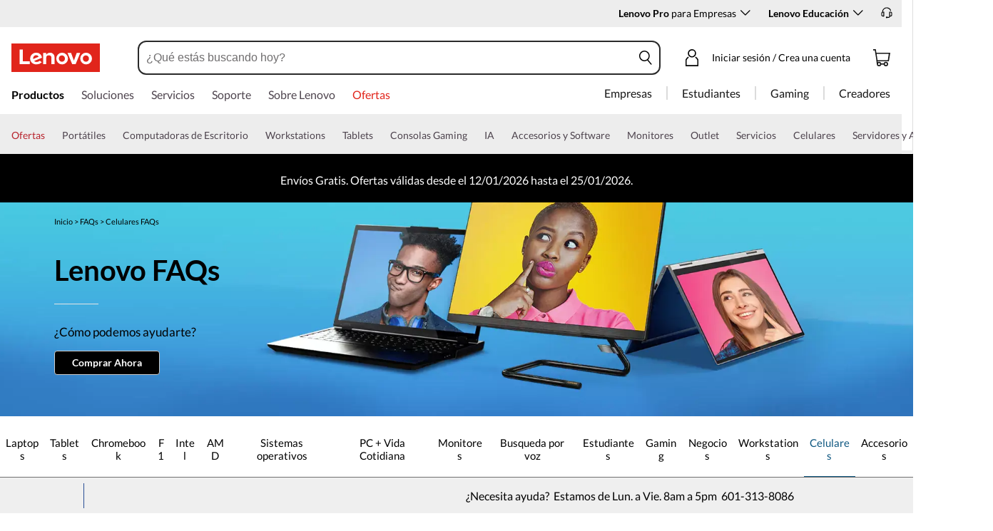

--- FILE ---
content_type: text/html; charset=utf-8
request_url: https://www.lenovo.com/co/es/faqs/celulares-faqs/
body_size: 124130
content:

<!DOCTYPE html>
<html lang="es-CO" pageId='3333333333' pageUuid='c4f611c4-8c2f-40b7-9899-5ecd131f4ab1'>
<head>
<title>
    Preguntas Frecuentes sobre Celulares | Lenovo Colombia
</title>

<meta name="keywords" content="" />
<meta name="title" content="Preguntas Frecuentes sobre Celulares" />
<meta name="description" content="Conoce todo sobre tu teléfono antes de comprarlo o aprende más sobre el funcionamiento y la actualización de tu teléfono Motorola o Android existente." />
<meta name="Page_Access_Type" content="-1" />
<meta name="datetime" content="2025-06-26 13:56:53"/>
<!-- head begin-static 20251105 v2-->
<meta http-equiv="x-dns-prefetch-control" content="on">

<link rel="preconnect" href="https://c1-ofp.static.pub" crossorigin>
<link rel="preconnect" href="https://j1-ofp.static.pub" crossorigin>
<link rel="preconnect" href="https://assets.adobedtm.com/" crossorigin>
<link rel="preconnect" href="https://s2.go-mpulse.net/" crossorigin>
<link rel="dns-prefetch" href="https://c1-ofp.static.pub">
<link rel="dns-prefetch" href="https://j1-ofp.static.pub">
<link rel="dns-prefetch" href="https://assets.adobedtm.com/">
<link rel="dns-prefetch" href="https://p1-ofp.static.pub">
<link rel="dns-prefetch" href="https://p2-ofp.static.pub">
<link rel="dns-prefetch" href="https://p3-ofp.static.pub">
<link rel="dns-prefetch" href="https://p4-ofp.static.pub">
<link rel="dns-prefetch" href="https://s2.go-mpulse.net/">

        <meta name="platform" content="Flash" />
    <!-- global fonts config -->
    <link rel="stylesheet" href='//c1-ofp.static.pub/SystemFragment/static/se-fontface.0379f94572b6e685.css'/>
    <link rel="preload" href='https://p2-ofp.static.pub/SystemFragment/MTPtest-0421/LatoRegular-Latin.woff2' as="font" type="font/woff2" crossorigin>
    <link rel="preload" href='https://p2-ofp.static.pub/SystemFragment/MTPtest-0421/LatoBold-Latin.woff2' as="font" type="font/woff2" crossorigin>

<!-- criticalrenderMeta start -->
    <meta name="criticalrender" content="-1000" />
<!-- criticalrenderMeta end -->

<style>
*,::after,::before{margin:0;padding:0;-webkit-box-sizing:border-box;-moz-box-sizing:border-box;box-sizing:border-box}html{-webkit-tap-highlight-color:transparent;-webkit-text-size-adjust:none}body,button,html{font-size:16px;color:#000;font-family:Lato,Helvetica,Arial,sans-serif;word-break:break-word}a{color:inherit}.page_body{min-height:100vh;display:flex;flex-direction:column}.main_content{flex:1}ol,ul{list-style:none}ol[style] li,ul[style] li{margin-left:1em}a{text-decoration:none;text-indent:0;cursor:pointer}fieldset,img,input{border:0}img{max-width:100%;max-height:100%;font-size:12px;word-break:break-word}.clearfix:after,.clearfix:before{content:" ";display:block;height:0;clear:both;visibility:hidden}.clearfix{zoom:1}.fr{float:right}.fl{float:left}.mt10{margin-top:10px}.mb10{margin-bottom:10px}.mr10{margin-right:10px}.ml10{margin-left:10px}table{border-collapse:collapse;border-spacing:0}button{border:0}input{border-radius:0}button,input,select,textarea{background-color:transparent;border-style:none}.flex{display:flex;justify-content:space-between}.line{width:11px!important;text-align:center!important;line-height:17px!important;color:#555}.blue{color:#1976a1}.green{color:#498631}.gray{color:#676767}.bold{font-weight:700}.relative{position:relative}.font14{font-size:14px}.imgWrap{width:100%;height:100%;overflow:hidden;text-align:center;line-height:100%;display:flex;justify-content:center;align-items:center}.layoutGroup{width:100%}b,i{font-style:normal}.shine{background:#f6f7f8 linear-gradient(to right,#f6f7f8 0,#edeef1 20%,#f6f7f8 40%,#f6f7f8 100%) no-repeat;background-size:cover;display:inline-block;position:relative;-webkit-animation-duration:1s;-webkit-animation-fill-mode:forwards;-webkit-animation-iteration-count:infinite;-webkit-animation-name:placeholderShimmer;-webkit-animation-timing-function:linear}@-webkit-keyframes placeholderShimmer{0%{background-position:-468px 0}100%{background-position:468px 0}}.grey-out{opacity:.25;pointer-events:none!important;cursor:default!important}.no-focus-outline a:focus,.no-focus-outline button:focus,.no-focus-outline dd:focus,.no-focus-outline div:focus,.no-focus-outline dl:focus,.no-focus-outline dt:focus,.no-focus-outline fieldset:focus,.no-focus-outline form:focus,.no-focus-outline h1:focus,.no-focus-outline h2:focus,.no-focus-outline h3:focus,.no-focus-outline h4:focus,.no-focus-outline h5:focus,.no-focus-outline h6:focus,.no-focus-outline input:focus,.no-focus-outline legend:focus,.no-focus-outline li:focus,.no-focus-outline ol:focus,.no-focus-outline p:focus,.no-focus-outline select:focus,.no-focus-outline span:focus,.no-focus-outline td:focus,.no-focus-outline textarea:focus,.no-focus-outline th:focus,.no-focus-outline ul:focus{outline:0}:root{--dark-blue:#11184F;--med-blue:#294E95;--light-blue:#C9D0F0;--pale-blue:#EAEEF5;--lenovo-red:#E1251B;--alert-red:#B8322E;--dark-red:#64131E;--med-red:#871C23;--light-red:#F0C7BF;--pale-red:#FAECEB;--dark-orange:#C73D00;--pale-orange:#F8E9DE;--black:#1E0013;--dark-gray-1:#4E444E;--dark-gray-2:#6D656F;--pale-gray-1:#CCCCCC;--pale-gray-2:#E4E4E4;--pale-gray-3:#EDEDED;--pale-gray-4:#F5F5F5;--pale-gray-5:#E5E5E5;--dark-purple:#4D144A;--med-purple:#7A126B;--light-purple:#D9C1D8;--pale-purple:#F1E1ED;--dark-green:#285D50;--pale-green:#E5F0ED;--link-color:var(--med-blue);--fore-color:black;--bg-color:white;--border-color-grey:var(--pale-gray-1);--font-color:#171717}body.gaming-theme-black{--link-color:#00FFFF;--fore-color:white;--bg-color:black;--border-color-grey:#4A5863;--font-color:white;background-color:#000}.gaming-theme-black .shine{background:#333f48 linear-gradient(to right,#333f48 0,#4a5863 20%,#333f48 40%,#333f48 100%);-webkit-animation-duration:2s}.interactive-link{cursor:pointer;color:var(--link-color)}.interactive-link:focus,.interactive-link:hover{text-decoration:underline}.cta-button{display:block;width:100%;border-radius:4px;opacity:1;transition:background-color .2s ease,color .2s ease;padding:13px 10px;cursor:pointer;font-weight:700;text-align:center;font-size:16px;line-height:16px;border:1px solid}.button-primary{color:#fff}.button-secondary{background-color:#fff}.button-primary.blue,.button-secondary.blue{border-color:var(--med-blue)}.button-primary.blue{background-color:var(--med-blue)}.button-secondary.blue{color:var(--med-blue)}.button-primary.blue:focus,.button-primary.blue:hover,.button-secondary.blue:focus,.button-secondary.blue:hover{background-color:var(--pale-blue);color:var(--med-blue)}.button-primary.green,.button-secondary.green{border-color:var(--dark-green)}.button-primary.green{background-color:var(--dark-green)}.button-secondary.green{color:var(--dark-green)}.button-primary.green:focus,.button-primary.green:hover,.button-secondary.green:focus,.button-secondary.green:hover{background-color:var(--pale-green);color:var(--dark-green)}.button-mono,.button-mono-reverse{border-color:var(--black)}.button-mono{background-color:var(--black);color:#fff}.button-mono-reverse{background-color:#fff;color:var(--black)}.button-mono-reverse:focus,.button-mono-reverse:hover,.button-mono:focus,.button-mono:hover{background-color:var(--pale-gray-2);color:var(--black)}.saving-text{color:var(--dark-green)}.saving-flag{background-color:var(--dark-green);opacity:1;border:1px solid transparent;border-radius:4px;color:#fff;padding:0 5px;font-size:12px;line-height:20px;font-weight:400;letter-spacing:0}body>h1:first-of-type,body>h2:first-of-type,body>h3:first-of-type{position:fixed}body div.comp_lazyload{position:relative;width:100%;min-height:250px;border:1px solid #e1e4eb}.sid-modal__wrapper{height:100%}
</style>




<!-- domain config 20260114 -->
<meta name='Main' content='www.lenovo.com'>
<meta name='OpenApi' content='openapi.lenovo.com'>
<meta name='Account' content='account.lenovo.com'>
<meta name='Admin' content='admin.lenovo.com'>
<meta name='Static' content='j1-ofp.static.pub'>
<meta name='RootDomain' content='lenovo.com'>
<meta name='LocalDomain' content='prod.gl.lenovouat.com'>
<meta name='Preview' content='preview.lenovo.com'>
<meta name='PaymentDomain' content='payments.lenovo.com'>
<meta name='Dcsc' content='us-dcsc.lenovo.com'>
<meta name='envi' content='production' />




<meta name="taxonomytype" content="other" />
<meta name="subtaxonomy" content="faq" />
<meta name="productsegment" content="isg" />
<meta name="usersegment" content="" />

<meta name="navposkey" navposkey="" />

<meta name="robots" content="" />
<meta name="adobeParam" content="Brand Page" />
<meta name="adobeCategory" content="" />

<!-- currencySwitchToggle -->



<!-- constantfragment config -->
<meta charset="UTF-8"><meta content="width=device-width,initial-scale=1.0,maximum-scale=5" id="viewport" name="viewport" /><meta name="specialterminal" content="pc"><script>var __SIT__="sit";var __UAT__="uat";var __DEV__="dev";var __PRE__="pre";var __PRO__="production";var __SPRO__="standardproduction";var __PRO_TEST__="productiontest";var __PRO_ALL__=__PRO__+","+__SPRO__+","+__PRO_TEST__;var __BIZ__TYPES__={__FLASH__:"flash",__MOTO__:"moto",__SMSC__:"smsc",__BIZ_UAT__:"uat_biz",__SERVICE__:"serviceconnect"};var $CONSTANT={ASYNC_LOAD_COMPS_ALL:true,SSO:{dev:"https://global-test.lenovomm.cn",sit:"https://global-test.lenovomm.cn",sita:"https://global-test.lenovomm.cn",sitb:"https://global-test.lenovomm.cn",uat:"https://passport.lenovo.com",pre:"https://passport.lenovo.com",prod:"https://passport.lenovo.com"},SSO_MFA_TOKEN:{dev:"_CUP0KqHEkxsNzC9IMXIhisUlct3cUqFnwAfWN6HA3UDFSrVN8UHimKaELPL9-v0Yw-kqkvY9DbGY3AxhfinfQ",sit:"_CUP0KqHEkxsNzC9IMXIhisUlct3cUqFnwAfWN6HA3UDFSrVN8UHimKaELPL9-v0Yw-kqkvY9DbGY3AxhfinfQ",sita:"_CUP0KqHEkxsNzC9IMXIhisUlct3cUqFnwAfWN6HA3UDFSrVN8UHimKaELPL9-v0Yw-kqkvY9DbGY3AxhfinfQ",sitb:"_CUP0KqHEkxsNzC9IMXIhisUlct3cUqFnwAfWN6HA3UDFSrVN8UHimKaELPL9-v0Yw-kqkvY9DbGY3AxhfinfQ",uat:"_CUP0KqHEkxsNzC9IMXIhisUlct3cUqFnwAfWN6HA3UDFSrVN8UHimKaELPL9-v0Yw-kqkvY9DbGY3AxhfinfQ",pre:"_CUP0KqHEkxsNzC9IMXIhisUlct3cUqFnwAfWN6HA3UDFSrVN8UHimKaELPL9-v0Yw-kqkvY9DbGY3AxhfinfQ",prod:"_CUP0KqHEkxsNzC9IMXIhisUlct3cUqFnwAfWN6HA3UDFSrVN8UHimKaELPL9-v0Yw-kqkvY9DbGY3AxhfinfQ"},DOMAIN_BIZ_TYPES:{1:[1,20,25,30,1],2:[2,2,2,34,2],3:[3,3,3,36,3],4:[4,19,26,32,4],15:[15,18,15,31,15],7:[7,21,27,7,7],5:[5,22,5,5,5,5],8:[8,23,8,33,8],11:[11,11,11,35,11],14:[14,14,14,14,14]},CHANNEL:{FLASH:__BIZ__TYPES__.__FLASH__,MOTO:__BIZ__TYPES__.__MOTO__,SMSC:__BIZ__TYPES__.__SMSC__,BIZUAT:__BIZ__TYPES__.__BIZ_UAT__},BATCHAPI:{MECHFLAG:"batchapimechflag",LOYALTYV1:"batchapiloyaltyv1",LOYALTYV2:"batchapiloyaltyv2",UPS:"batchapiups",BESTBUY:"batchapibestbuy",PINCODE:"pincode",B2BLEADTIME:"batchapib2bleadtime"},BATCHAPIMAP:[{key:"batchapiloyaltyv1",uri:"/v1/loyalty/product/getProductPoints",type:"form"},{key:"batchapiloyaltyv2",uri:"/v1/home/materialPoints",type:"form"},{key:"batchapimechflag",uri:"/price/batch/preview/get",type:"form"},{key:"batchapiups",uri:"/api/ups/getDeliveryDate",type:"body"},{key:"batchapibestbuy",uri:"/inventory/pickup/queryMultiProductLocations",type:"form"},{key:"test",uri:"/dict/getdictinfo",type:"get"},{key:"pincode",uri:"/online/thirdParty/queryinventorys",type:"get"},{key:"batchapib2bleadtime",uri:"/inventory/b2b/leadtime",type:"body"}],FLASH_EVENT:{CART_LOAD:"cartLoaded",CHECKOUT_LOAD:"checkoutLoaded",THANKYOU_LOAD:"purchaseLoaded",LMD_INIT:"lmd_init"},CARD_ICONS:[{fullName:"default",name:"default",code:"-1",img:"//p2-ofp.static.pub/fes/cms/2021/06/04/ztqj9ch7k4e5krqblvud28wm0009h5802323.svg"},{fullName:"Credit Card American Express",name:"amex",code:"1",img:"//p3-ofp.static.pub/fes/cms/2021/06/04/p8bomiy2nykycez7vlu07dtslf5n7v258277.svg"},{fullName:"Credit Card Visa",name:"visa",code:"0",img:"//p2-ofp.static.pub/fes/cms/2021/06/04/635l22mor42zwls8iu21g8d4p0pqjw100181.svg"},{fullName:"Credit Card Master Card",name:"mastercard",code:"2",img:"//p3-ofp.static.pub/fes/cms/2021/06/04/2omb4hvwskchvgcboztvwunukl3oi0668980.svg"},{fullName:"Credit Card Discover",name:"discover",code:"4",img:"//p3-ofp.static.pub/fes/cms/2021/06/04/aqy9f14tkdc33279i81ts39ehaw19v546097.svg"},{fullName:"Diners club",name:"dinersclub",code:"",img:"//p3-ofp.static.pub/fes/cms/2021/06/04/vrvfc789v0dhi2m2m8c3jspgm8ivzt563184.svg"},{fullName:"jcb",name:"jcb",code:"",img:"//p4-ofp.static.pub/fes/cms/2021/06/04/59l9tcnzxo5le7w5p2nganeuu8r31q040187.svg"},{fullName:"maestro",name:"maestro",code:"",img:"//p4-ofp.static.pub/fes/cms/2021/06/04/y7hfbimgvyqppojzqjcixhffy7b9f4681516.svg"}],IMG_DEFAULT:{PATH:"https://p2-ofp.static.pub/fes/cms/2021/06/23/vw7cpbtt4r5hymddo03b815t5x82pz649173.svg"},ERROR_LEVEL:{LOW:10,MID:20,HIGH:30,CRITICAL:40},ERROR_TYPE:{AJAX:0,CODE:1,IMG:2,JS:3,CSS:4,PROMISE:5,BLACK_LIST:[{url:"/v1/registration/registerAuth",isRecord:true,key:["password"]},{url:"/v1/login/userLogin",isRecord:true,key:["password"]},{url:"/registration/registerAuth",isRecord:true,key:["password"]},{url:"/userLogin",isRecord:true,key:["password"]},{url:"/familyHub/registration/registerAuth",isRecord:true,key:["password"]},{url:"/smbPro/smbRegistion",isRecord:true,key:["password"]},{url:"/smbPro/smbLogin",isRecord:true,key:["password"]},{url:"/account/gateKeeper/login",isRecord:true,key:["password"]},{url:"/gatekeeper/registration",isRecord:true,key:["password"]},{url:"/v1/profile/changePasswor",isRecord:true,key:["password","newpassword"]},{url:"/account/editPassword",isRecord:true,key:["newpassword"]},{url:"/education/v1/register",isRecord:true,key:["password"]},{url:"/education/v1/login",isRecord:true,key:["password"]}]},JSPATH:{SHOP_RUNNER:"/SystemFragment/static/shoprunner.js",RECAPTCHA:"https://www.recaptcha.net/recaptcha/api.js?hl=en",RECAPTCHA_KEY:"6Lcps2MbAAAAAL6F34IWgfbfYfcgJvh_J48BEKz6"},PRICE_QUEUE:{MAX_COUNT:20},REQUEST_TIMEOUT:{V:3e4,PB_PRICE_TIME:100},MARKETING_STATUS:{EOF:"End Of Life",TEMPORARILY_UNAVAILABLE:"Temporarily Unavailable",COMING_SOON:"Coming Soon",AVAILABLE:"Available",OOS:"OOS",DCG_AVAILABLE:"DCG Available",QUANTITY_UNAVAILABLE:"Quantity Unavailable",EXPIRED:"expired"},ON_OFF:{COMPARE:true,ERROR_COLLECTION:false,PLACE_ORDER_LOG:false},DLP_CONFIG:{MAX_COUNT_LOADING:10},PRICE_PRE_SELECT:2,PDP_THEME:{NONE:{NAME:"NONE",CODE:""},GAME_THEME_BLACK:{NAME:"GAME THEME BLACK",CODE:"gaming-theme-black"}},PRODUCT_TYPE:{MTM:0,MT:1,SUBSERIES:2,OPTION:3,CTO:4,CB:5,SERVICE:6,DCGLFO:7,THREEPO:8,RR_SUBSCRIPTION:9,ISO:10,MANUAL_SUBSERIES:11,DCG_OPTION:12,SALES_BUNDLE:14,CDCTO:15},PRICE_TYPE:{USUALLY:1,PB:2,FUTURE:3,CLAIMINDICATOR:4,CART_RECOMMENDATION:5},PDODUCT_LIST_TYPE:{RECOMMENDATON:1,FEATURE_PRODUCT:2,SPLITTER:3,CART_RECOMMENDATON:4},URL:{B2B:{ADDRESS:{MAIN:"/b2baccount/address/index.html",UPDATE:"/b2baccount/address/info.html"},ACCOUNT:{USER_MANAGEMENT:{VIEW:"/b2baccount/user/index.html ",LIST:"/b2baccount/user/list.html"},LOGIN:"/account/login/index.html",VERIFY:"/b2baccount/verify.html",SHOWPAGE:"/b2baccount/showpage.html",CHECK:"/b2baccount/check.html",HOME:"/b2baccount/home.html",ACCOUNT_TEAM:"/b2baccount/account/contact.html",CART:{DETAIL:"/b2baccount/cart/detail.html",LIST:"/b2baccount/cart/list.html"},RESET:"/b2baccount/forget/reset.html",FORGET:"/b2baccount/forget/forget.html",WALLET:{MAIN:"/b2baccount/wallet/index.html",UPDATE:"/b2baccount/wallet/update.html",CREATE:"/b2baccount/wallet/create.html"},LANDING:"/b2baccount/landing.html",WISHLIST:{HOME:"/b2baccount/wishlist/home",LOGIN:"/b2baccount/wishlist/login"},MTMPART:{LIST:"/b2baccount/mtm/list.html"}},ORDER:{LIST:"/b2baccount/order/list.html",DETAIL:"/b2baccount/order/detail.html"},QUOTE:{LIST:"/b2baccount/quote/list.html",DETAIL:"/b2baccount/quote/detail.html"},HOME:"/",HOMEPAGE:"/pc/home.html"},MOTO:{HOMEPAGE:{EMEA:"/motohomepage.html"},ACCOUNT:{PROFILE:"/b2baccount/profile.html",LANDING:"/b2baccount/landing.html",ACTIVE:"/b2baccount/gatekeeper/active.html",RESET:"/b2baccount/gatekeeper/pwdreset.html",FORGOT:"/b2baccount/gatekeeper/pwdforgot.html",SHOWPAGE:"/b2baccount/gatekeeper/showpage",B2C:{LANDING_PAGE:{LANDING:"/account/landing.html",MAIN:"/account/home.html"},ADDRESS:{MAIN:"/account/address/index.html",UPDATE:"/account/address/info.html"},WALLET:{MAIN:"/account/wallet/index.html",UPDATE:"/account/wallet/update.html",CREATE:"/account/wallet/create.html"},REGISTER:{REGISTER:"/account/register/register.html",MAIN:"/account/register/register.html",CHECK:"/account/register/check.html",VERIFY:"/account/register/verify.html"},LOGIN:"/account/login/index.html",AUTHENTICATION:{MAIN:"/account/authentication/index.html"},FORGET:{MAIN:"/account/forget/forget.html",RESET:"/account/forget/reset.html"},GATEKEEPER:{LENOVO:"/gt/moto.html",REGISTER:"/gt/register.html"}}}},TELE:{LOGIN:"/tele/login.html",LANDING_PAGE:"/tele/landingpage.html",REGISTER:"/tele/register.html",DASHBOARD:"/tele/dashboard.html",DLP_PRODUCT:"/tele/dlpproduct.html",MOTO:{LOGIN:"/tele/login.html",LANDING_PAGE:"/tele/landingpage.html",REGISTER:"/tele/register.html",DASHBOARD:"/tele/dashboard.html",DLP_PRODUCT:"/tele/dlpproduct.html"}},HOME:{MAIN:"/pc/",SPLITTER:"/laptops",CONTACT:"/contact/"},CONFIGURATOR:{DCG:{MAIN:"/configurator/dcg/index.html",REDIRECT:"/configurator/dcg/index.html",SAMPLE:"/configurator/dcg/configurator"},CTO:{MAIN:"/configurator/cto/index.html"},CDCTO:{MAIN:"/configurator/cdcto/index.html"},PB:{MAIN:"/pb/index.html"}},EDU:{BENEFITS:{MAIN:"/student/benefitsnew.html"}},ACCOUNT:{PRICELOCK:{DETAIL:"/account/priceLock/detail.html"},LANDING_PAGE:{MAIN:"/account/home.html"},LOGIN:{MAIN:"/account/login/index.html",CHOOSE:"/account/login/select.html"},REGISTER:{CREATE:"/account/register/create.html",CREATEPAGE:"/account/register/newcreate.html",REGISTER:"/account/register/register.html",CHECK:"/account/register/check.html",VERIFY:"/account/register/verify.html"},OPTIMIZATION:{START:"/account/login/index.html",CREATEPAGE:"/account/register/create.html",CREATE:"/account/login/select.html",REGISTER:"/account/register/register.html"},FORGET:{MAIN:"/account/forget/forget.html",RESET:"/account/forget/reset.html"},PROFILE:{MAIN:"/account/myprofile.html"},GATEKEEPER:{MAIN:"/gt/default.html",SN:"/gt/sn.html",LENOVO:"/gt/lenovo.html",POSSCODE:"/gt/passcode.html",MEMBERID:"/gt/memberid.html",NAR:"/gt/nar.html",REFERER:"/gt/referer.html",REGISTER:"/gt/register.html",EDULOGIN:"/login/edu/index.html",EDUACTIVATION:"/login/edu/activation.html",EDUACTIVATIONAFFILIATE:"/login/edu/activationaffiliate.html"},ADDRESS:{MAIN:"/account/address/index.html",UPDATE:"/account/address/info.html"},WALLET:{MAIN:"/account/wallet/index.html",UPDATE:"/account/wallet/update.html",CREATE:"/account/wallet/create.html"},ORDER:{LIST:"/account/order/list.html",DETAIL:"/account/order/detail.html",CANCEL:"/account/order/cancel.html",RETURN:"/account/order/return.html"},CART:{LIST:"/account/cart/list.html",DETAIL:"/account/cart/detail.html"},QUOTE:{LIST:"/account/quote/list.html",DETAIL:"/account/quote/detail.html",SUBPAGE:{PDF:"/account/quote/download.html"}},REWARDS:{MAIN:"/account/rewards/index.html"},FAMILYHUB:{MAIN:"/account/familyhub.html",ORDER_LIST:"/account/order/familyhub.html",ADDRESS:"/account/family/address/index.html",WALLET:"/account/family/wallets/index.html",DEVICE:"/account/family/devices/index.html"},DEVICE:{MAIN:"/account/family/devices/index.html"},MYFAMILY:{MAIN:"/account/myfamily.html",EDIT_FAMILY:"/account/family/editfamily.html",ORDER_PREFERENCE:"/account/family/orderpreference.html"},MEMBER_FAMILY:{REGISTRATION:"/account/family/memberregistration.html",VERIFY:"/account/family/memberverify.html"},WISHLIST:{HOME:"/account/wishlist/home",LOGIN:"/account/wishlist/login"}},MIDDLE:{IDME:"/middle/idme.html",CART_AMAZON_PAY:"/middle/amazon.html"},BUY:{CART:{MAIN:"/cart.html"},CHECKOUT:{MAIN:"/checkout.html"},THANKYOU:{MAIN:"/thankyou.html"}},COMPATIBILITY:{HOME:"/compatibilityfinder",DEVICE:"/compatibilitydevice",PRODUCT:"/compatibilityproduct",SEARCH:"/d/compatibilityfinder"},COMPARE:{MAIN:"/compare_product.html"},SMB:{ACCOUNT:{REGISTER:"/smbaccount/gatekeeper/showpage",REGISTER_ACTIVE:"/smbaccount/gatekeeper/active",FORGET_PWD:"/smbaccount/gatekeeper/pwdforgot",RESET_PWD:"/smbaccount/gatekeeper/pwdreset",MEMBER:"/smbaccount/member",COMPANY:"/smbaccount/company",LANDING:"/smbaccount/landing",DEVICE:"/smbaccount/device",REWARDS:"/smbaccount/rewards/",ADDRESS:{MAIN:"/smbaccount/address/",UPDATE:"/smbaccount/address/info"},WALLET:{MAIN:"/smbaccount/wallet/",UPDATE:"/smbaccount/wallet/update",CREATE:"/smbaccount/wallet/create"},PROFILE:"/smbaccount/profile"},HOME:{HOME:"/smbpro",BENEFITS:"/smbbenefits"}},WLH:{ORDER_LIST:"/wlh_orderlist.html"}},GOOGLE_RECAPTCHA:{PROD_V2:"6LcxHSAiAAAAAPk2B-8utzNyoG4X8NurmSf-z_BI",PROD_V3:"6Lcj67YhAAAAAOrhSh1YLB89L905DLyjbiwJI3zI",UN_PROD_V2:"6LeueFEgAAAAAIrsu6khr0c5vgark8BKpyTwFyC8",UN_PROD_V3:"6Lf98v8fAAAAAJLzfDA_Xp23-3m74QYcynfgRxzo"},PAGE_TYPES:{"3W_HOMEPAGE":{NAME:"3W Homepage",CODE:"1"},FTV_HOMEPAGE:{NAME:"FTV Homepage",CODE:"2"},STUDENT_SEGMENT_HOME_PAGE:{NAME:"Student Segment Home Page",CODE:"3"},GLOBAL_SEARCH_PAGE:{NAME:"Global Search Page",CODE:"4"},DLP_PAGE:{NAME:"DLP Page",CODE:"5"},SPLITTER_PAGE:{NAME:"Splitter Page",CODE:"6"},SPLITTER_SUBSERIES_RESULT_PAGE:{NAME:"Splitter Subseries Result Page",CODE:"7"},SPLITTER_MODEL_RESULT_PAGE:{NAME:"Splitter Model Result Page",CODE:"8"},ACCESSORY_CATEGORY_DLP_PAGE:{NAME:"Accessory Category DLP Page",CODE:"9"},ACCESSORY_LANDING_PAGE:{NAME:"Accessories Home Page",CODE:"10"},COMPATIBILITY_DLP_PAGE:{NAME:"Compatibility DLP Page",CODE:"11"},BRAND_PAGE:{NAME:"Brand Page",CODE:"12"},SERIES_PAGE:{NAME:"Series Page",CODE:"13"},SUBSERIES_PDP:{NAME:"Subseries PDP",CODE:"14"},SINGLE_MODEL_PDP:{NAME:"Single Model PDP",CODE:"15"},ACCESSORY_PDP:{NAME:"Accessory PDP",CODE:"16"},CTO_CONFIGURATOR:{NAME:"CTO Configurator",CODE:"17"},PRODUCT_BUILDER:{NAME:"Product Builder",CODE:"18"},CART:{NAME:"cart",CODE:"19"},CHECKOUT:{NAME:"Checkout",CODE:"20"},THANKYOU:{NAME:"Thankyou",CODE:"21"},HALO_CATEGORY_PAGE:{NAME:"Halo Category Page",CODE:"22"},SMB_HOMEPAGE:{NAME:"SMB Homepage",CODE:"23"},MY_ACCOUNT:{NAME:"My Account",CODE:"24"},ORDER_LIST:{NAME:"Order List",CODE:"25"},ORDER_DETAIL:{NAME:"Order Detail",CODE:"26"},COMPARE:{NAME:"Compare Page",CODE:"27"},DCG:{NAME:"DCG",CODE:"28"},GAMING_SEGMENT_HOME_PAGE:{NAME:"Gaming Segment Home Page",CODE:"29"},REGISTRATION:{NAME:"Registration",CODE:"30"},LOGIN:{NAME:"login",CODE:"31"},GATEKEEPER:{NAME:"Gatekeeper Page",CODE:"32"},COMPATIBILITY_FINDER:{NAME:"Compatibility Finder Page",CODE:"33"},NO_UTAG:{NAME:"NO_UTAG",CODE:"34"},SMB_BENEFITS:{NAME:"SMB Benefit Page",CODE:"35"},DEALS_SPLITTER:{NAME:"Deals Splitter",CODE:"36"},NEWS_PAGE:{NAME:"News Page",CODE:"37"},WISH_LIST:{NAME:"WishList",CODE:"38"},COMPARE_MARKETING_LANDING_PAGE:{NAME:"Compare Marketing Landing Page",CODE:"39"},MODEL_SELECTOR:{NAME:"Model Selector",CODE:"40"},HALO_ACCESSORY_PDP_PAGE:{NAME:"Halo Accessory PDP page",CODE:"41"},PSEUDO_CTO:{NAME:"Pseudo CTO",CODE:"42"},HALO_SINGLE_MODEL_PDP:{NAME:"Halo Single Model PDP Page",CODE:"43"},Moto_Subseries_PDP:{NAME:"Moto Subseries PDP",CODE:"44"},Moto_Single_Modal_PDP:{NAME:"Moto Single Modal PDP",CODE:"45"},MotoHome:{NAME:"MotoHome",CODE:"46"},MotoFamily:{NAME:"MotoFamily",CODE:"47"},MotoPDP:{NAME:"MotoPDP",CODE:"48"},MotoBrand:{NAME:"MotoBrand",CODE:"49"},MotoCompare:{NAME:"MotoCompare",CODE:"50"},MotoMedia:{NAME:"MotoMedia",CODE:"51"},MotoCarrierCompatibility:{NAME:"MotoCarrierCompatibility",CODE:"52"},MotoSpecials:{NAME:"MotoSpecials",CODE:"53"},MotoServices:{NAME:"MotoServices",CODE:"54"},MotoBusiness:{NAME:"MotoBusiness",CODE:"55"},"Product Finder":{NAME:"Product Finder",CODE:"56"}},TAXONOMY_TYPES:{DLP:{NAME:"dlp",CODE:"1"},LANDING_PAGE:{NAME:"landingpage",CODE:"3"},SUBSERIES_PAGE:{NAME:"subseriespage",CODE:"4"},SPLITTER_PAGE:{NAME:"splitterpage",CODE:"5"},BRAND_PAGE:{NAME:"brandpage",CODE:"6"},SERIES_PAGE:{NAME:"seriespage",CODE:"7"},PROMO_PAGE:{NAME:"promopage",CODE:"8"},HOME_PAGE:{NAME:"homepage",CODE:"9"},SEARCH:{NAME:"search",CODE:"10"},BUILDER_PAGE:{NAME:"builderpage",CODE:"11"},INTERSTITIAL:{NAME:"interstitial",CODE:"12"},CART:{NAME:"cart",CODE:"13"},CHECKOUT:{NAME:"checkout",CODE:"14"},THANKYOU:{NAME:"thankyou",CODE:"15"},ACCESSORYHOME_PAGE:{NAME:"accessoryhomepage",CODE:"16"},ADD_SUPPORT:{NAME:"addsupport",CODE:"17"},ABOUT:{NAME:"about",CODE:"18"},SUSTAINABILITY:{NAME:"sustainability",CODE:"19"},INDUSTRY:{NAME:"industry",CODE:"20"},ACCOUNT:{NAME:"account",CODE:"21"},FAQ:{NAME:"faq",CODE:"22"},REGISTRATION:{NAME:"registration",CODE:"23"},CONTACTUS:{NAME:"contactus",CODE:"24"},LOGIN:{NAME:"login",CODE:"25"},USER_REGISTRATION:{NAME:"userregistration",CODE:"26"},ACCESSORY_PDP:{NAME:"accessorypdp",CODE:"27"},ACCESSORY_PLP:{NAME:"accessoryplp",CODE:"28"},ORDER_WORKFLOW:{NAME:"orderworkflow",CODE:"29"},QUOTE_WORKFLOW:{NAME:"quoteworkflow",CODE:"30"},ORDER_STATUS:{NAME:"orderstatus",CODE:"31"},SITE_MAP:{NAME:"sitemap",CODE:"32"},EOL:{NAME:"eol",CODE:"33"},SOLUTION_SERVICES:{NAME:"solutionservices",CODE:"34"},"400ERROR":{NAME:"400error",CODE:"35"},"500ERROR":{NAME:"500error",CODE:"36"},MAINTENANCE:{NAME:"maintenance",CODE:"37"},NEWS:{NAME:"news",CODE:"38"},PRODUCT_INFO:{NAME:"productinfo",CODE:"39"},DCG:{NAME:"dcg",CODE:"40"},DEALS_PAGE:{NAME:"dealspage",CODE:"41"}},BUSINESS_TYPES:{B2B:"B2B",B2C:"B2C",MOTOB2C:"MotoB2C",MOTOB2B:"MotoB2B"},STORE_TYPES:{EPP:"Epp",TELE:"Tele",BPCTO:"Bpcto",OUTLET:"Outlet",AFFINITY:"Affinity",PUBLIC:"Public",SMB:"Smb",PARTS:"PARTS"},CUSTOMER_EVENT_KEY:{COMPARE:"compare",ACCOUNT:{PROFILE:{EDIT_CANCEL_DIALOG:"profileEditCancelDialog",UPDATED_DIALOG:"profileUpdatedDialog"},REGISTER:{PROGRESS_BAR:"register process bar"},SAVEDCART:{SHARE_DIALOG:"shareSavedCartEvent",DELETE_DIALOG:"deleteSavedCartEvent",EMAIL_DIALOG:"emailSavedCartEvent",EMAIL_SUCCESS_DIALOG:"emailSuccessSavedCartEvent"}},BUY:{CORE:{LOGIN_DIALOG:"login dialog",REGISTER_DIALOG:"register dialog",QUOTE_DIALOG:"quote",PROGRESS_BAR:"process bar"},CART:{RECOMMENDATION_PROMOS_POP:"recommendationpromospop",SAVE_CART_DIALOG:"save cart",EMAIL_CART_DIALOG:"email cart",MINI_CART_DISPLAY:"mini cart display",MINI_CART_ADDTOCART:"mini cart add to cart",MINI_CART_GETDATA:"mini cart getData",LOYALTY_FREE_DELIVERY:"loyalty free delivery",TIERCOMPONENT:"tier component",MERGE_CART_DIALOG:"merge cart dialog",CART_ABANDONMENT_POPUP:"Cart Abandonment Popup"},CHECKOUT:{SHIPPING:"checkout shipping",BILLING:"checkout billing",TIMEOUT:"checkout timeout",SHIPPING_VALIDATION:"checkout shipping validation",BILLING_ADDRESS_CC:"billing address cc",BILLING_VALIDATION_CC:"billing validation cc"}},DLP:{FACETGROUP:"Dlp Facet Group",BROWSE_ABANDONMENT_POPUP:"Browse Abandonment Popup"},ORDER:{NEED_HELP:"order need help",LEGAL_SECTION:"order legal section",ORDER_BANNER:"order banner",PAGINATION:"order pagination",QUOTE_DIALOG:"order quote dialog",PRODUCT_DETAIL_DIALOG:"order product detail dialog",ORDER_SURVEY:"order survey"},E_SERVICE:{MENU:"e-service menu"}},EVENT_PUBLISHER_KEY:{HOME:{SEARCH:"reset type head height"},ACCOUNT:{MYADDRESS:{SHIPPING_STATUS:"shipping status"},PROFILE:{CANCEL_ACCOUNT_PROFILE_MODEL:"cacelaccountprofilemodel"},SAVEDCART:{SHARE_CONFIRM:"shareSavedCartConfirmEvent",EMAIL_CONFIRM:"emailSavedCartConfirmEvent",DELETE_CONFIRM:"deleteSavedCartConfirmEvent"}},BUY:{CORE:{BILLING_STATUS:"billing status",LOGIN_STATUS:"login status",QUOTE_STATUS:"request a quote status",PROCESS_BAR_STATUS:"process bar status",CHECKOUT_HEADER_STATUS:"checkout header cart num status"},CART:{SAVE_CART_STATUS:"save cart status",AUTOPILOT_STATUS:"autopilot status"},CHECKOUT:{SHIPPING_STATUS:"shipping status",BILLING_STATUS:"billing status",PRICE_CHANGED:"checkout price changed",CURRENT_STEP_STATUS:"checkout current step status",CHECKOUT_ERROR_MSG:"checkout error msg",TIMEOUT:"checkout timeout",SHIPPING_VALIDATION_EDIT:"shipping validation edit",SHIPPING_VALIDATION_RECOMMENDED:"shipping validation recommended",SHIPPING_VALIDATION_ORIGINAL:"shipping validation original",IFRAME_LOADING:"checkout iframe loading",MC_STATUS:"checkout mc payment status",CURRENT_PAYMENT_TYPE:"checkout current payment method",CHECKOUT_USER_REWARDS:"checkout user rewards",CHECKOUT_TELE_VALID:"checkout tele valid",SHIPPING_STATE_CHANGED:"shipping state changed",BILLING_ADDRESS_CC_STATUS:"billing address cc status",BILLING_ADDRESS_CC_ERROR_MSG:"billing address cc error msg",BILLING_ADDRESS_CC_VALIDATION_RECOMMENDED:"billing address cc validation recommended",BILLING_ADDRESS_CC_VALIDATION_EDIT:"billing address cc validation edit",BILLING_ADDRESS_CC_VALIDATION_ORIGINAL:"billing address cc validation original",CHECKOUT_HAS_AMAZON:"checkout has amazon",DUTY_FREE:"duty free status"}},DLP:{FACETGROUP_STATUS:"Dlp Facet Group status",PROMOTED_OPTION_STATUS:"dlp Promoted Option status",IMAGE_PREVIEW_POPUP:"dlp Image Preview Popup",IMAGE_PREVIEW_POPUP_CLOSE:"dlp Image Preview Popup close",CARD_PRICE_BREAKDOWN:"card Price Breakdown status",CARD_SEE_MORE:"card see more status",CARD_CHARGE_AFTER_FEED_BACK:"card charge after feedback",CARD_LOYALTY_FEED_BACK:"card loyalty feedback",NO_RESULT:"no result status",UPDATE_ZIPCODE:"update zipcode",ADD_DEFAULT_TABS:"add default tabs",UPDATE_LOCATIONID:"update locationId",FPS_DETAILS_POPUP:"FPS details popup",UPDATE_DLP_HERO_SAVING:"update dlp hero Saving status"},ORDER:{NEED_HELP:"order need help event",LEGAL_SECTION:"order legal section event",ORDER_BANNER:"order banner event",PAGINATION:"order pagination event"},COMMONHEADER:{FIXED:"fixed common header position",UNFIXED:"unfix common header position",ACCOUNT_UTILITY_LOGIN:"mt header account utility login",ACCOUNT_UTILITY_LOGOUT:"mt header account utility logout",ACCOUNT_UTILITY_SELECT:"mt header account utility select",COUNT_TIMER_FIXED:"fix count timer position",COUNT_TIMER_UNFIXED:"unfix count timer position",OPEN_UTILITY:"open mt header utility",ANCHOR_HEADER_FIXED:"anchor fixed common header position",ANCHOR_HEADER_UNFIXED:"anchor unfix common header position"},PDP:{B2B:{ADD_TO_CART_POP_UP_DIALOG:"add to cart pop"}},SSO:{SYNC_SSO:"sync sso status"},COMMON:{UPDATE_ZIPCODE:"update zipcode"},HASHCHANGE:"hash change",MOTO:{TRIGGER_IFRAME_POPUP:"trigger iframe popup"}},TERMINAL:{PC:"1",MOBILE:"2",TABLET:"3"},OBSERVER_ELEMENT:{TYPE:{CLASS:"class",SHOW:"show",VALUE:"value",CHECKED:"checked",SELECTED:"selected",DISABLED:"disabled",READONLY:"readonly",IMG:"image",A:"a"}},MSG:{ACCOUNT:{NOT_LOGIN:"not login"}},CURRENCY:{},ENVI:{__SIT__:__SIT__,__DEV__:__DEV__,__UAT__:__UAT__,__PRE__:__PRE__,__PRO__:__PRO__,__SPRO__:__SPRO__,__PRO_TEST__:__PRO_TEST__,__PRO_ALL__:__PRO_ALL__},DOMAINS:{},CARD_TYPE:{MERCHANDISING_FLAG:"Merchandising Flag",PRODUCT_IMAGE:"Product Image",PRODUCT_TITLE:"Product Title",PRODUCT_PRICE:"Product Price",PRODUCT_CTA:"Product CTA",PRODUCT_LEAD_TIME:"Product Lead Time",PRODUCT_INVENTORY_MESSAGE:"Product Inventory Message",PRODUCT_NUMBER:"Product Number",PRODUCT_PRICE_GUARANTEE:"Product Price Guarantee",PRODUCT_RATING:"Product Rating",PRODUCT_MARKETING_SHORT_DESCRIPTION:"Product Marketing Short Description",PRODUCT_DESC:"Product Desc",PRODUCT_COMPARE:"Product Compare",PRODUCT_PROMOTED_OPTION:"Product Promoted Option",PRODUCT_TOOL_TIP:"Product tool tip",PRODUCT_LOYALTY:"Product Loyalty",PRODUCT_CHARGE_AFTER:"Product Change After",PRODUCT_SEE_MORE:"Product See More",PRODUCT_CARD:"Product Card",PRODUCT_MODEL_BADGE:"Product Model Badge"},CARD_COMPONENT_TYPE:{NORMAL:"normal",SUBSERIES:"subseries",PRICE_LOCK:"priceLock",TELE:"tele"},INTERFACE_BLACK_LIST:{isB2C:{list:[],error:"b2c not allow"},isB2B:{list:["/v1/home/getLoyalty","/v1/home/getLoyaltySignIn","/v1/home/getMastheadloyalty","/v1/loyalty/product/getProductPoints","/v1/home/materialPoints","/banner/selectBannerByStoreIdGroupCode","/home/menu","/v1/profile","/v1/home/getProductToggle"],error:"b2b not allow"},isMOTO:{list:[],error:"moto not allow"}},DICTCACHETIME:5};var $loginDialogUrl="//j1-ofp.static.pub/SystemFragment/login/LoginDialog.min.97e2a0fec734a592.js";var $registerDialogUrl="//j1-ofp.static.pub/SystemFragment/login/RegisterDialog.min.6c15d994fe9f0414.js";var $bestbuyDialogUrl="//j1-ofp.static.pub/SystemFragment/dlp/bestbuy/bestbuy.min.ba24a42140b2bd96.js";var $miniCartUrl="//j1-ofp.static.pub/SystemFragment/cart/miniCartJs/MiniCart.min.f6a263082c2c3455.js";var $adobeMiniCartUrl="/SystemFragment/adobe/miniCart.adobe.js";var $dlpComponentPcUrl="//j1-ofp.static.pub/SystemFragment/dlp/dlp-component/pc.001078e537aecd80.js";var $dlpComponentMobileUrl="//j1-ofp.static.pub/SystemFragment/dlp/dlp-component/mobile.a06a8d5afbc0eac0.js";var $dlpComponentTabletUrl="//j1-ofp.static.pub/SystemFragment/dlp/dlp-component/tablet.fde0bf3b1777bc89.js";var __TERMINAL__ = $CONSTANT.TERMINAL.PC;</script>





<meta name='language' content='es'>
<meta name='lc' content='es'>
<meta name='lenovo.language' content='es'>
<meta name='dc.language' content='es'>
<meta name='country' content='CO'>
<meta name='cc' content='co'>
<meta name='lenovo.country' content='co'>
<meta name='Geo' content='co'>
<meta name='regioncode' content='LAS'>
<meta name='channel' content='B2C'>
<meta name='currencycode' content='COP'>
<meta name='currency' content='COP'>
<meta name='originStore' content='coweb'>
<meta name='storeAccessType' content='0'>
<meta name='bu' content='Public'>
<meta name='area' content='Public'>
<meta name='storeinfo.storetype' content='Public'>
<meta name='storeType' content='Public'>
<meta name='storeinfo.storeid' content='coweb'>
<meta name='storeID' content='coweb'>
<meta name='storeinfo.salestype' content='DIRECT'>
<meta name='siteRoot' content='/co/es'>
<meta name='internalsearchcanonical' content='/co/es/faqs/celulares-faqs/'>
<meta name='BPID' content='CO00000003'>
<meta name='sr_eligible' content='false'>
<meta name='sid' content='87f8c9c5b391b-41ce-b479-2aee1b40ece9'>
<meta name='requestId' content='3d1c3a1632cb7da329d944306ee25f58'>

<meta name='groupId' content="">

<meta name='currencysymbol' content='$'>
<meta name='currencydecimalnums' content='0'>
<meta name='currencyseperateDigits' content='3'>
<meta name='currencysymbolPos' content='1'>
<meta name='currencydecimalSeperator' content=",">
<meta name='currencygroupseperator' content=".">
<meta name='currencyneedblank' content="1">

<meta name='OpenApi' content='openapi.lenovo.com'><meta name='Main' content='www.lenovo.com'><meta name='Account' content='account.lenovo.com'><meta name='Preview' content='preview.lenovo.com'><meta name='Flash' content='flash.lenovo.com'><meta name='Flashaccount' content='flashaccount.lenovo.com'><meta name='Admin' content='admin.lenovo.com'><meta name='Static' content='j1-ofp.static.pub'><meta name='RootDomain' content='lenovo.com'><meta name='LocalDomain' content='pro.gl.lenovo.com'><meta name='PaymentDomain' content='payments.lenovo.com'><meta name='envi' content='production'><meta name='Dcsc' content='us-dcsc.lenovo.com'>




<script type="application/ld+json">
   {  "@context": "https://schema.org",  "@type": "BreadcrumbList",  "itemListElement": [{ "@type": "ListItem", "position": 1, "name": "Home", "item": "https://www.lenovo.com/us/en/" }]}
</script>

<!-- OFP-119019 add alternate for SEO by CMS Track -->

            <link rel="alternate" hreflang="es-PE" href="https://www.lenovo.com/pe/es/faqs/celulares-faqs/"/>
            <link rel="alternate" hreflang="es-CL" href="https://www.lenovo.com/cl/es/faqs/celulares-faqs/"/>
            <link rel="alternate" hreflang="es-AR" href="https://www.lenovo.com/ar/es/faqs/celulares-faqs/"/>
            <link rel="alternate" hreflang="es-MX" href="https://www.lenovo.com/mx/es/faqs/celulares-faqs/"/>
            <link rel="alternate" hreflang="es-CO" href="https://www.lenovo.com/co/es/faqs/celulares-faqs/"/>


<!-- globalResource config -->
<script src="//j1-ofp.static.pub/SystemFragment/common/content/global.min.c9e18c0bbb36286f.js"></script>
<script src="//j1-ofp.static.pub/SystemFragment/static/extension.min.5060de393e879dda.js"></script>
<script>
	try { var f = flash_fe_core_tool, $ = f.$, jQuery = f.$, rbkeyTemplate = f.$rbkey.rbkeyIdentity, _temp_rbkeys_ = {}; function decodeInnerHTML(e) { var r = { "&amp;": "&", "&lt;": "<", "&gt;": ">", "&quot;": '"', "&#039;": "'" }; return e.replace(/&amp;|&lt;|&gt;|&quot;|&#039;/g, function (e) { return r[e] }) } function replaceArgs(e, t) { var r, n = e; if (Array.isArray(t) && t.length) n = n.replace(/\{(\d+)\}/g, function (e, r) { r = parseInt(r, 10); return t[r] }); else if ("object" == typeof t) for (var a in t) t.hasOwnProperty(a) && (r = new RegExp("{" + a + "}", "g"), n = n.replace(r, t[a])); return n } function translate(e, r) { var t, n; return "_global_rbkeys_" in window && _global_rbkeys_[e] ? n = _global_rbkeys_[e] : "_temp_rbkeys_" in window && _temp_rbkeys_[e] ? n = _temp_rbkeys_[e] : (n = (t = document.querySelector("div[name='__rbkey'][data-tkey='" + e + "']")) ? decodeInnerHTML(t.innerHTML) : "", _temp_rbkeys_[e] = n), n = replaceArgs(n, r) } f.$CONSTANT = $CONSTANT, f.$passport.init(), f.$flashEvent.register(), f.$telePassport.init(), f.$adobe.init(), f.$ftv.init(), f.$util.$coreMethods.checkIsPublicPage() || f.$GatekeeperRedirect.check(), f.$SRPassport.init() } catch (e) { console.warn("[head-begin-error]: ", e) }
</script>
<script src="//j1-ofp.static.pub/SystemFragment/static/vendors-ignorejq.min.31252b090b8b0b0c.js"></script>




<!-- globalResource rbkey -->
<script>
  try {
    var _global_rbkeys_ = /*node-split-start*/Object.freeze({
      'couponFullyClaimedMessage': rbkeyTemplate`Lo sentimos, se ha utilizado todo el cupón electrónico {0} {1}.`,
      'couponFullyOccupiedMessage': rbkeyTemplate`Lo sentimos, se ha utilizado todo el cupón electrónico {0} {1}. Actualiza e inténtalo cuando salgan otros usuarios. `,
      'xPercentCouponsLeft2Claimed': rbkeyTemplate`{0} cupones restantes que reclamar`,
      'snackbarMsg': rbkeyTemplate`Bienvenido a My Lenovo Rewards!`,
      'learnMoreSnackbar': rbkeyTemplate`<a href="https://account.lenovo.com/co/es/account/rewards/" tabindex="0" role="link">Más información</a>



`,
      'learnMoreSnackbarMobile': rbkeyTemplate`<a href="https://account.lenovo.com/co/es/account/rewards/" tabindex="0" role="link">More</a>`,
      'compare': rbkeyTemplate`Comparar`,
      'compare.now': rbkeyTemplate`Comparar ahora`,
      'confirm': rbkeyTemplate`Confirmar`,
      'compareAdd': rbkeyTemplate`¡Añadido!`,
      'buildYourPC': rbkeyTemplate`Arma tu PC`,
      'view{0}Model': rbkeyTemplate`Ver el modelo {0}`,
      'view{0}Models': rbkeyTemplate`Ver {0} modelos`,
      'configurationPricing': rbkeyTemplate`Configurar/Comprar`,
      'addToCart': rbkeyTemplate`Agregar al Carrito`,
      'gracePeriodMsg': rbkeyTemplate`Este producto ha caducado hace poco.Ponte en contacto con tu representante de ventas de Lenovo para renovar este artículo.`,
      'ctoGearTooltip': rbkeyTemplate`Este modelo se puede configurar. Haz clic en “Crea un ordenador” para empezar a configurarlo.`,
      'cbIconTooltip': rbkeyTemplate`This is a Convenience Bundle. A group of products and services combined into one easy-to-buy package.`,
      'LENOVOLOYALTY': rbkeyTemplate`<span style="line-height:18px;font-weight:bold;padding-bottom: 6px;">Únete a Puntos Lenovo</span><br>el Programa de Lealtad que recompensa tus compras`,
      'earnPoints': rbkeyTemplate`• Gana y Canjea puntos`,
      'freeShipping': rbkeyTemplate`• Recompensas por actividades`,
      'pointsforSharing': rbkeyTemplate`• Ofertas exclusivas para miembros`,
      'membersOffers': rbkeyTemplate`• <a style="color: #0e5780; font-weight:bold;" href="https://account.lenovo.com/co/es/account/home.html?IPromoID=LEN325470" target="_blank">Regístrate gratis</a>`,
      'membersOffers.smb': rbkeyTemplate`• Registrarse es gratis — <a style="color:#0e5780; font-weight:bold;" href="https://www.lenovo.com/co/es/rewards/terms?IPromoID=LEN325470" target="_blank">¡Regístrate ahora!</a>`,
      'comingSoon': rbkeyTemplate`Próximamente`,
      'endOfLife': rbkeyTemplate`Nuevas opciones disponibles`,
      'TEMPORARILY_UNAVAILABLE': rbkeyTemplate`AGOTADO`,
      'readyToShip': rbkeyTemplate`Recién llegado`,
      'priceGuaranteeText': rbkeyTemplate`Garantía de igualación de precios`,
      'priceGuaranteeLink': rbkeyTemplate`/shopping-faq/#payments`,
      'off': rbkeyTemplate` de descuento`,
      'save': rbkeyTemplate`Guardar`,
      'lenovo.outlet.price': rbkeyTemplate`Precio en el outlet de Lenovo`,
      'your.price': rbkeyTemplate`Tu precio`,
      'list.price': rbkeyTemplate`Precio de lista`,
      'list.price.title': rbkeyTemplate`Precio de lista`,
      'list.price.des': rbkeyTemplate`El precio de lista es la estimación del valor del producto de Lenovo según los datos del sector, incluidos los precios a los que los minoristas propios y externos, así como eTailers, han ofrecido o valorado los mismos productos o similares. Es posible que los datos de los revendedores externos no se basen en ventas reales.`,
      'est.value': rbkeyTemplate`Precio Web`,
      'est.value.title': rbkeyTemplate`Valor estimado`,
      'est.value.des': rbkeyTemplate`Precio más bajo en los últimos 30 días antes de la promoción actual.`,
      'nonMemberWebPrice': rbkeyTemplate`Precio web:`,
      'exclusivePrice': rbkeyTemplate` `,
      'startingAt': rbkeyTemplate`A partir de`,
      'instantSavings': rbkeyTemplate`Descuentos directos`,
      'eCouponSavings': rbkeyTemplate`Ahorro del cupón electrónico`,
      'additionalSavings': rbkeyTemplate`Más descuentos`,
      'studentSavings': rbkeyTemplate`Student Savings`,
      'showPriceBreakdown': rbkeyTemplate`Mostrar desglose de precios`,
      'ConfigurationSavingLbl': rbkeyTemplate`Configuration Savings`,
      'hidePriceBreakdown': rbkeyTemplate`Ocultar el desglose de precios`,
      'useECoupon': rbkeyTemplate`Usar cupón electrónico:`,
      'Includes': rbkeyTemplate`Incluye`,
      'features': rbkeyTemplate`Características`,
      'updatedItems': rbkeyTemplate``,
      'keyDetails': rbkeyTemplate`Especificaciones`,
      'partNumber': rbkeyTemplate`Referencia: `,
      'seeMore': rbkeyTemplate`Ver más`,
      'seeLess': rbkeyTemplate`Ver menos`,
      'temporatityUnavalableMes': rbkeyTemplate` `,
      'commonSoonMessage': rbkeyTemplate`Próximamente`,
      'more': rbkeyTemplate``,
      'expanded': rbkeyTemplate`expandido`,
      'collapsed': rbkeyTemplate`Oculto`,
      'seeMoreDetails': rbkeyTemplate`Ver más detalles`,
      'compare.hover.hello': rbkeyTemplate`¡Excelente elección!`,
      'alertCompareGroupMaxInfo': rbkeyTemplate`Puedes comparar hasta cuatro productos por categoría de productos (laptops, computadoras de escritorio, etc). Anula la selección de alguno para agregar otro.`,
      'viewYourComparisons': rbkeyTemplate`Ver las comparaciones`,
      'oneMomentPlease': rbkeyTemplate`Un momento…`,
      'go.to.public.web.site': rbkeyTemplate`Busca en el sitio web público Lenovo.com.`,
      'dlp.star.up': rbkeyTemplate`y más`,
      'shipping.options': rbkeyTemplate`Plazo prometido: pago reconocido  𝗮𝗻𝘁𝗲𝘀 𝗱𝗲 𝗹𝗮𝘀 𝟭𝗽𝗺 (confirmado por correo) del día de compra. Controles de fraude pueden demorar el proceso (ajeno a Lenovo).`,
      'update.zipcode': rbkeyTemplate`Actualizar código postal`,
      'update.zipcode.error.message': rbkeyTemplate`Error en la respuesta`,
      'input.zipcode.error.message': rbkeyTemplate`El formato de entrada da error.`,
      'loyalty_rewards_points_unit': rbkeyTemplate`Puntos`,
      'FREE': rbkeyTemplate` `,
      'shipping.options.for.{0}': rbkeyTemplate`Condiciones para {0}`,
      'specs.text.link': rbkeyTemplate`Ayúdame a decidir`,
      'specs.teaser.content': rbkeyTemplate`Contenido del avance con las especificaciones`,
      'specs.teaser.link': rbkeyTemplate`Enlace del avance con las especificaciones`,
      'learnMore': rbkeyTemplate`Comprar`,
      'showDetails': rbkeyTemplate`Mostrar ahora`,
      'hideDetails': rbkeyTemplate`Ocultar detalles`,
      'view.more.details': rbkeyTemplate`Ver más detalles`,
      'Includes.qty.item': rbkeyTemplate`Artículos incluidos: {qty}`,
      'child.qty': rbkeyTemplate`(Qty: {qty})`,
      'read.more': rbkeyTemplate`más información`,
      'join.now': rbkeyTemplate`<a class="lazy_href" style="margin-left:3px;text-decoration:underline;color:#0D5C91;font-weight:bold; " href="https://account.lenovo.com/co/es/account/login/index.html" target="_blank">Regístrate gratis!</a>`,
      'OR': rbkeyTemplate`|`,
      'unstackable.message': rbkeyTemplate`* Los descuentos no se pueden combinar`,
      'highlight.pn.header': rbkeyTemplate`¿Tienes dudas?`,
      'highlight.pn.top.text': rbkeyTemplate`Llama a nuestro equipo `,
      'highlight.pn.bottom.text': rbkeyTemplate`De lunes a viernes de 9:00 a 18:00 CET`,
      'savemoney': rbkeyTemplate`Ahorra`,
      'pickup.availability.near': rbkeyTemplate`Es posible recoger cerca de {0}`,
      'update.location': rbkeyTemplate`Actualizar ubicación`,
      'all.eligible.items': rbkeyTemplate`Todos los artículos válidos`,
      'pickup.location.for.productName': rbkeyTemplate`Ubicación de recogida para:{0}`,
      'number.miles.away': rbkeyTemplate`A {0} kilómetros`,
      'in.stock': rbkeyTemplate`En stock,`,
      'today': rbkeyTemplate`de hoy`,
      'tomorrow': rbkeyTemplate`mañana`,
      'in.number.days': rbkeyTemplate`en {0} días`,
      'ready.date': rbkeyTemplate`Listo: {0}`,
      'open.until.time': rbkeyTemplate`Abierto hasta {0}`,
      'get.directions': rbkeyTemplate`Obtener indicaciones`,
      'select.this.location': rbkeyTemplate`Seleccionar esta ubicación`,
      'Update': rbkeyTemplate`Actualizar`,
      'use.my.current.location': rbkeyTemplate`Usar mi ubicación actual`,
      'or': rbkeyTemplate`o`,
      'enter.city.or.zip.code': rbkeyTemplate`Introduce el código postal`,
      'cancel': rbkeyTemplate`Cancelar`,
      'Pickup': rbkeyTemplate`Recogida en tienda`,
      'pickup.unavailable': rbkeyTemplate`Recogida no disponible`,
      'pickup.available': rbkeyTemplate`Disponible hoy en {0} ubicaciones seleccionadas`,
      'get.it.today': rbkeyTemplate`¡Consíguelo hoy!`,
      'get.it.tomorrow': rbkeyTemplate`¡Consíguelo mañana!`,
      'best.buy.tooltip.value': rbkeyTemplate`Lenovo y Best Buy se han asociado para permitirte recoger productos de Lenovo en tu Best Buy local.Elige una ubicación cerca de ti y recibe el pedido hoy mismo.`,
      'choose.a.pickup.locations': rbkeyTemplate`Elige una ubicación de recogida`,
      'see.all.pickup.locations': rbkeyTemplate`Ver todas las ubicaciones de recogida`,
      'at.best.buy.storename': rbkeyTemplate`en {0} {Store Name}`,
      'within.miles.of.storename': rbkeyTemplate``,
      'update': rbkeyTemplate`actualizar`,
      'use.coupon.tooltip': rbkeyTemplate`Cuando se alcance el límite de cupones electrónicos, el precio es {nonEcouponPrice}`,
      'coupon.limit.tooltip': rbkeyTemplate`Cuando se alcance el límite de cupones electrónicos, el precio es {nonEcouponPrice}`,
      'quantity.unavailable': rbkeyTemplate`CANTIDAD NO DISPONIBLE`,
      'expiration.date': rbkeyTemplate`Fecha de caducidad:`,
      'remaining.units': rbkeyTemplate`Unidades restantes:`,
      'my.price': rbkeyTemplate`Mi precio:`,
      'hideQuoteDialog': rbkeyTemplate`Ocultar el cuadro de diálogo del presupuesto`,
      'signInOrCreateAccount': rbkeyTemplate`Inicia sesión o crea una cuenta.`,
      'signIn': rbkeyTemplate`Iniciar sesión`,
      'emailAddress': rbkeyTemplate`Correo electrónico`,
      'password': rbkeyTemplate`Contraseña`,
      'accountLoginPopLoyaltyTextA': rbkeyTemplate`¿No estás registrado en Rewards? Únete ahora`,
      'accountLoginPopLoyaltyTextB': rbkeyTemplate`Al unirte, aceptas los `,
      'accountLoginPopLoyaltyTextCLink': rbkeyTemplate`/rewards/terms/`,
      'accountLoginPopLoyaltyTextCText': rbkeyTemplate`Términos de uso`,
      'rememberMe': rbkeyTemplate`Recuérdame`,
      'forgotUserPassword': rbkeyTemplate`¿Has olvidado el nombre de usuario o la contraseña?`,
      'createAnAccount': rbkeyTemplate`Crear una cuenta`,
      'addressKeep': rbkeyTemplate`Puedes almacenar direcciones, seguir fácilmente los pedidos y guardar artículos en la cesta para más adelante.
`,
      'FieldsMarkRequired.a': rbkeyTemplate`Los campos marcados con`,
      'FieldsMarkRequired.b': rbkeyTemplate`son obligatorios.`,
      'registerDialogTitleToSaveCart': rbkeyTemplate`Crea una cuenta para guardar tu carrito.`,
      'registerDialogTitleCreateAnAccount': rbkeyTemplate`Crear una cuenta`,
      'registerDialogTitleCreateAnAccountSub': rbkeyTemplate`Puedes almacenar direcciones, seguir fácilmente los pedidos y guardar artículos en la cesta para más adelante.`,
      'theEmailFormatIsWrong': rbkeyTemplate`El formato del correo electrónico es incorrecto. Vuelve a intentarlo.`,
      'firstName': rbkeyTemplate`Nombre`,
      'maximumLengthIs50Characters': rbkeyTemplate`La longitud máxima es de 50 caracteres.`,
      'address.validation.firstname.error.message': rbkeyTemplate`Ingrese un nombre válido (30 caracteres alfanuméricos)`,
      'address.validation.lastname.error.message': rbkeyTemplate`Ingrese un apellido válido (30 caracteres alfanuméricos)`,
      'lastName': rbkeyTemplate`Apellido`,
      'accountRegisterPasswordMust': rbkeyTemplate`Por motivos de seguridad, la contraseña debe contener:`,
      'accountRegisterPasswordValidA': rbkeyTemplate`8-20 caracteres`,
      'accountRegisterPasswordValidB': rbkeyTemplate`Incluya 3 de los siguientes: letras, números y símbolos ($!#&amp;)`,
      'confirmPassword': rbkeyTemplate`Confirmar contraseña`,
      'registerDialogCheckboxAgreeToCommunications': rbkeyTemplate`Acepto suscribirme para recibir comunicaciones de Lenovo y entiendo que mis datos no se compartirán.`,
      'registerDialogCheckboxAgreeTermsOfUse': rbkeyTemplate`Sí, he leído y he aceptado los <a href='../es/legal/' target='_blank'>Términos de uso</a> y la <a href='../es/privacidad' target='_blank'>Política de privacidad</a>.`,
      'registerDialogTipAgreeTermsAndPolicy': rbkeyTemplate`Acepta los Términos de uso y la Política de privacidad.`,
      'registerDialogCheckboxJoinRewards': rbkeyTemplate`Al unirte, aceptas los <a href="https://www.lenovo.com/co/es/rewards/terms/" target="_blank">Términos y condiciones</a>.`,
      'registerDialogTipEarnRewards': rbkeyTemplate`Si quieres ganar recompensas, tendrás que marcar la casilla de verificación de unirse a recompensas anteriores. Para crear una cuenta sin ganar Rewards, regístrate a continuación.`,
      'register': rbkeyTemplate`Regístrate`,
      'errEmailIncorrect': rbkeyTemplate`Lo sentimos, el correo electrónico que has escrito no es correcto.`,
      'errPasswordIncorrect': rbkeyTemplate`Lo sentimos, la contraseña que has escrito no es correcta.`,
      'FLASH.PUBLIC.CHECK_RECAPTCHA_ERROR': rbkeyTemplate`Confirma que no eres un robot.`,
      'bestbuy.no.location.tip.title': rbkeyTemplate`Lo sentimos, no hay ubicaciones en {0} kilómetros.`,
      'bestbuy.no.location.tip.content': rbkeyTemplate`Actualiza tu ubicación o selecciona de entre las ubicaciones disponibles de Best Buy a continuación que superen los {0} kilómetros.`,
      'bestbuy.no.zipcode.tip.content': rbkeyTemplate`Escribe un código postal`,
      'bestbuy.input.err.zipcode.msg': rbkeyTemplate`Código postal no válido, vuelve a intentarlo.`,
      'bestbuy.update': rbkeyTemplate`Actualizar`,
      'bestbuy.cancel': rbkeyTemplate`Cancelar`,
      'card.fps': rbkeyTemplate``,
      'card.FPS.fps': rbkeyTemplate`FPS`,
      'card.FPS.pending': rbkeyTemplate`Pending_ux`,
      'card.FPS.header': rbkeyTemplate`FPS para este sistema por juego`,
      'within.miles': rbkeyTemplate`en {Miles} kilómetros`,
      'within.storename': rbkeyTemplate`en {Store Name}`,
      'teleDialogTooltip': rbkeyTemplate`<a class='lazy_href' href="https://www.lenovo.com/co/es/teledlppre">TELE DLP: Haz clic aquí</a>`,
      'bestbuy.store.name.title': rbkeyTemplate`Tienda Best Buy,`,
      'bestBuy': rbkeyTemplate`BEST BUY`,
      'delivery': rbkeyTemplate`Envío Gratis.`,
      'deliveryunavailable': rbkeyTemplate`Entrega no disponible`,
      'productPincodeHeadline': rbkeyTemplate``,
      'productPincodeSeeAllLocation': rbkeyTemplate``,
      'noAvailableData': rbkeyTemplate`No hay datos disponibles.`,
      'CHARGEAFTER_URL': rbkeyTemplate`https://cdn.chargeafter.com/promotional-widget/lenovo/widget.min.js`,
      'CHARGEAFTER_KEY': rbkeyTemplate`48926fe9bfca6413557d5f1dbba57fc8e94efd2a`,
      'card.wish.title.save.to': rbkeyTemplate`Guardar en:`,
      'card.wish.title.my.list': rbkeyTemplate`Mi lista`,
      'card.wish.create.a.list': rbkeyTemplate`Crear una lista`,
      'card.wish.num.items': rbkeyTemplate`{0} artículos`,
      'card.wish.link.view': rbkeyTemplate`Ver`,
      'card.wish.create': rbkeyTemplate`Crear`,
      'card.wish.create.label': rbkeyTemplate`Etiqueta`,
      'card.wish.create.error.msg': rbkeyTemplate`Debes rellenar este campo`,
      'card.wish.no.list.msg': rbkeyTemplate`Actualmente no tienes listas guardadas`,
      'card.wish.guest.list.title': rbkeyTemplate`Lista de invitados`,
      'NAME_REPETITION': rbkeyTemplate`El nombre de la lista es repetido `,
      'card.wish.num.item': rbkeyTemplate`{0} artículo`,
      'WISH_LIST_OVER_SIZE_ERROR': rbkeyTemplate`Sólo se puede crear un máximo de 20 listas`,
      'WISH_NAME_OVER_SIZE_ERROR': rbkeyTemplate`Límite máximo de 200 caracteres `,
      'card.wish.max.list.tip': rbkeyTemplate`La capacidad de tu lista de favoritos está llena, elimina listas y/o productos para poder incluir más favoritos.`,
      'card.wish.list.loading': rbkeyTemplate`Cargando`,
      'card.wish.max.item.tip': rbkeyTemplate`Lista al máximo, elimina artículos para poder incluir más productos favoritos.`,
      'zoomMessage': rbkeyTemplate``,
      'mfa.title.default': rbkeyTemplate`Ingrese una contraseña única`,
      'mfa.desc.default': rbkeyTemplate`Introducir clave de acceso de un solo uso`,
      'mfa.code.label': rbkeyTemplate`Código`,
      'mfa.submit': rbkeyTemplate`Enviar`,
      'mfa.do.not.reveive': rbkeyTemplate`¿No has recibido el código?`,
      'mfa.rensend.code': rbkeyTemplate`Volver a enviar el código`,
      'mfa.back': rbkeyTemplate`Atrás`,
      'mfa.code.empty': rbkeyTemplate``,
      'mfa.count.down.msg': rbkeyTemplate`Vuelve a enviar el código pasados {0} segundos`,
      'product.card.shop': rbkeyTemplate`Comprar`,
      'compared': rbkeyTemplate`Comparado`,
      'exclusiveLoyaltyPrice': rbkeyTemplate`Exclusive Loyalty Price`,
      'loyaltySavings': rbkeyTemplate`                                                                Ahorros por fidelidad  
`,
      'logged.out.title': rbkeyTemplate`Your session is about to time out`,
      'logged.out.tips': rbkeyTemplate`Click Stay Signed In to continue your session that ends in `,
      'logged.out.minutes': rbkeyTemplate`minutos`,
      'logged.out.seconds': rbkeyTemplate`seconds`,
      'logged.out.signout': rbkeyTemplate`Sign Out`,
      'logged.out.stay.sign.in': rbkeyTemplate`Stay Signed In`,
      'Wishlist': rbkeyTemplate`Lista de Deseos`,
      'addToWishlist': rbkeyTemplate`Add to Wishlist`,
      'compare.with.sum': rbkeyTemplate`Comparar ({sum})`,
      'LoyaltyMerchFlagText': rbkeyTemplate`LOYALTY DISCOUNT`,
      'inYourCart': rbkeyTemplate`En tu <a href="https://www.lenovo.com/co/es/cart.html">carrito</a>`,
      'inYourCartAndCompare': rbkeyTemplate`En el <a href="https://www.lenovo.com/co/es/cart.html">carrito</a> y <a href="https://www.lenovo.com/co/es/compare_product.html">comparador</a>`,
      'comparedLink': rbkeyTemplate`<a href="https://www.lenovo.com/co/es/compare_product.html">Comparar</a>`,
      'finalPrice': rbkeyTemplate`Tu precio`,
      'heavyWeight.delivery.popTip': rbkeyTemplate`La fecha de entrega puede cambiar si solicitas varias cantidades de este artículo`,
      'quickview.delivery': rbkeyTemplate`Entrega (condiciones)`,
      'quickView': rbkeyTemplate`Vista rápida`,
      'quickview.all': rbkeyTemplate`Ver todos los detalles`,
      'quick.view.options': rbkeyTemplate`opciones`,
      'dlp.product.price.use': rbkeyTemplate`Usar`,
      'dlp.product.price.eCoupon': rbkeyTemplate`cupón electrónico`,
      'claimedMessageKey': rbkeyTemplate``,
      'techSpecsTitle': rbkeyTemplate`Especificaciones`,
      'web.exclusive': rbkeyTemplate`<i>(</i>EXCLUSIVAMENTE EN LA WEB<i>)</i>`,
      'delivery.detail.info.or': rbkeyTemplate`or`,
      'delivery.detail.info.at': rbkeyTemplate`at`,
      'delivery.detail.info.select.from': rbkeyTemplate` `,
      'delivery.detail.info.date.by.{startDate}': rbkeyTemplate`by {startDate}`,
      'delivery.detail.info.date.between.{startDate}{endDate}': rbkeyTemplate`between {startDate} {endDate}`,
      'quickview.delivered': rbkeyTemplate` `,
      'cart.pickanddelivery': rbkeyTemplate`Pickup & Delivery`,
      'CTA.link.destination.cart.noncto': rbkeyTemplate`Carro de destino de enlace de llamamiento a la acción no CTO`,
      'ups.select.your.city': rbkeyTemplate`Selecciona tu ciudad`,
      'ups.type.to.find.city': rbkeyTemplate`Escribe para encontrar una ciudad (primera letra en mayúscula, ejem: Lima)`,
      'ups.city.list.no.result.msg': rbkeyTemplate`No hay resultados para su búsqueda.`,
      'card.installments.title': rbkeyTemplate`Promociones formas de pago`,
      'card.installments.body.text': rbkeyTemplate`{maxInstallprice}/mes en {maxInstall} cuotas sin interés.`,
      'card.installments.link.text': rbkeyTemplate`Ver cuotas`,
      'card.installments.pop.title': rbkeyTemplate`Detalle de cuotas sin interés`,
      'card.installments.pop.tip': rbkeyTemplate`Legal: Si el producto aplica a 12 cuotas sin interés se detalla en cada producto.
Consulte las condiciones de financiación con su Entidad Bancaria.`,
      'card.installments.table.th.Meses': rbkeyTemplate`MESES`,
      'card.installments.table.th.Parcela': rbkeyTemplate`PAGO MENSUAL`,
      'card.installments.table.th.PrecoFinal': rbkeyTemplate`PRECIO FINAL`,
      'card.installments.table.th.Juros': rbkeyTemplate`INTERÉS`,
      'account.mobile.login.sign.in': rbkeyTemplate`Iniciar sesión`,
      'account.mobile.login.tips': rbkeyTemplate`Lleva un registro de tus productos, pedidos y listas de deseos en un solo lugar.`,
      'account.mobile.login.email': rbkeyTemplate`E-mail`,
      'account.mobile.login.passwors': rbkeyTemplate`Contraseña`,
      'thePasswordFormatIsWrong': rbkeyTemplate`La contraseña está vacía, escribe una`,
      'account.mobile.login.rember': rbkeyTemplate`Recordarme`,
      'account.mobile.login.foget.pwd': rbkeyTemplate`¿Olvidó su contraseña? `,
      'account.mobile.login.sign.with': rbkeyTemplate`o inicia sesión con`,
      'account.mobile.login.no.account': rbkeyTemplate`¿No tienes una cuenta? `,
      'account.monbile.login.sign.up': rbkeyTemplate`Registrarse`,
      'pwdAndCpwd': rbkeyTemplate`La contraseña y la confirmación de contraseña deben ser las mismas.`,
      'mobile.register.lorem': rbkeyTemplate`Complete el siguiente formulario`,
      'mobile.register.email': rbkeyTemplate`E-mail`,
      'mobile.register.lastName': rbkeyTemplate`Apellido`,
      'mobile.register.password': rbkeyTemplate`Contraseña`,
      'mobile.register.firstName': rbkeyTemplate`Nombre`,
      'mobile.register.email.error': rbkeyTemplate`Por favor, introduce una dirección de correo electrónico válida`,
      'mobile.register.create.account': rbkeyTemplate`Crear una cuenta`,
      'mobile.rgister.firstName.error': rbkeyTemplate`ingrese un nombre de usuario`,
      'mobile.register.lastName.error': rbkeyTemplate`ingrese un nombre de usuario`,
      'mobile.register.password.error': rbkeyTemplate`Por favor ingrese una contraseña de correo electrónico válida`,
      'mobile.register.joiningLoyalty': rbkeyTemplate`Al unirte, aceptas los Términos y condiciones. Condiciones y usted opta por recibir comunicaciones de marketing de Lenovo por correo electrónico.`,
      'mobile.register.register.button': rbkeyTemplate`Registro`,
      'mobile.register.confirm.password': rbkeyTemplate`Confirmar Contraseña`,
      'mobile.register.agree.lenovo.opt': rbkeyTemplate`Acepto suscribirme a las comunicaciones de Lenovo y entiendo que mis datos no serán compartidos.`,
      'mobile.register.confirm.password.error': rbkeyTemplate`Por favor ingrese una contraseña de correo electrónico válida`,
      'mobile.register.accepted.privacy.policy': rbkeyTemplate`Sí, he leído y acepto los <a href="https://www.lenovo.com/co/es/legal/">Términos Legales</a> y la <a href="https://www.lenovo.com/co/es/privacidad/">Política de Privacidad</a>.`,
      'accountLoginSignInTitle': rbkeyTemplate`Inicia sesión en la cuenta.`,
      'select': rbkeyTemplate`Elegirán`,
      'personalAccount': rbkeyTemplate`Tienda Lenovo.com`,
      'accountLoginSignInByPersonalAccount': rbkeyTemplate`Ingresa a tu cuenta de Lenovo.com`,
      'accountLoginSignInByBusinessAccount': rbkeyTemplate`Iniciar sesión en mi cuenta empresarial de LenovoPRO`,
      'accountLoginSignInByStudentAccount': rbkeyTemplate`Iniciar sesión en mi cuenta de Lenovo Education Store`,
      'account.login.select.stores.desc': rbkeyTemplate`Tu dirección de correo electrónico está vinculada a {0} cuentas en Lenovo.com. A continuación, selecciona la cuenta en la que deseas iniciar sesión.`,
      'account.public.signin.account.desc': rbkeyTemplate`Inicia sesión en la cuenta {0}`,
      'account.public.view.more': rbkeyTemplate`Ver más`,
      'account.public.view.less': rbkeyTemplate`Ver menos`,
      'useAnotherAccount': rbkeyTemplate`Usar otra cuenta`,
      'account.mobile.landing.sign.in': rbkeyTemplate``,
      'account.mobile.landing.sign.out': rbkeyTemplate`Cerrar sesión`,
      'mobile.saveaddress.content.title': rbkeyTemplate``,
      'mobile.saveaddress.content.des': rbkeyTemplate``,
      'mobile.saveAddress.shipping': rbkeyTemplate``,
      'mobile.saveAddress.billing': rbkeyTemplate``,
      'mobile.saveAddress.button': rbkeyTemplate``,
      'CB.Includes': rbkeyTemplate``,
      'what.is.included': rbkeyTemplate`¿Qué incluye?`,
      'what.is.included.in.the.box': rbkeyTemplate`Contenido de la caja`,
      'cart.items.doorbuster.ops.configedSpecs.edit': rbkeyTemplate`Editar`,
      'configedSpecs': rbkeyTemplate`Especificaciones configuradas`,
      'wishListsharedBy':rbkeyTemplate`Shared By`,
      'productFeature.swiper.of':rbkeyTemplate`of`,
      'productFeature.swiper.slide':rbkeyTemplate`Slide`,
      // pre order
      'delivery.message.ships.between': rbkeyTemplate`Ships between {0} - {1}`,
      'delivery.message.ships.between.tooltip': rbkeyTemplate`This date range is Lenovo's estimate for when this system is expected to ship.  This could change after time of order, in which case Lenovo will update you with a new date`,
      'delivery.message.ships.on': rbkeyTemplate`Ships on {0}`,
      'delivery.message.ships.on.tooltip': rbkeyTemplate`This date is Lenovo's estimate for when this system is expected to ship.  This could change after time of order, in which case Lenovo will update you with a new date`,
      'delivery.message.ships.next.month': rbkeyTemplate`Ship next month`,
      'delivery.message.ships.next.month.tooltip': rbkeyTemplate`This date is Lenovo's estimate for when this system is expected to ship.  This could change after time of order, in which case Lenovo will update you with a new date`,
      'delivery.message.ships.soon': rbkeyTemplate`Ships soon`,
      'delivery.message.ships.soon.tooltip': rbkeyTemplate`This date is Lenovo's estimate for when this system is expected to ship.  This could change after time of order, in which case Lenovo will update you with a new date`,

      // b2b
      'accessorize.and.buy': rbkeyTemplate`Complementar y comprar`,
      'extended.catalog': rbkeyTemplate`Catálogo Ampliado`,
      'alertSelectOneProduct': rbkeyTemplate`Selecciona al menos un producto más para comparar`,
      'buildYourOwn': rbkeyTemplate`Crea tu propia solución`,
      'gracePeriodMsg': rbkeyTemplate`Este producto ha caducado hace poco.Ponte en contacto con tu representante de ventas de Lenovo para renovar este artículo.`,
      'listpriceweb': rbkeyTemplate`Sitio Web de Lista de Precios`,
      'listpriceprom': rbkeyTemplate`Las promociones y las ofertas especiales no son válidas en el sitio`,
      'listpricemess': rbkeyTemplate`El sitio web es solo para clientes comerciales e institucionales`,
      'Flash_B2B_gracePeriodMsg': rbkeyTemplate`Contract pricing has expired. Please contact your Local Lenovo Sales.Rep`,
      'Flash_B2B_Expired': rbkeyTemplate``,
      'Expired': rbkeyTemplate`Expired`,
      'addedToCart': rbkeyTemplate`Added To Cart`,
      'informationcenter': rbkeyTemplate`CENTRO DE INFORMACIÓN`,
      'goToShoppingCart': rbkeyTemplate`Ir al carro`,
      'continueShopping': rbkeyTemplate`Seguir comprando`,
      'Customers.who.bought.this.item.also.bought': rbkeyTemplate`Los clientes que han comprado este artículo también han comprado`,
      'quantityColon': rbkeyTemplate`Cantidad`,
      'expired': rbkeyTemplate`Caducados`,
      'merchandising.flag.agree.discount': rbkeyTemplate`Descuento acordado`,
      'card.see.delivery.time': rbkeyTemplate`Condiciones para Bogotá`,
      'mobile.login.button': rbkeyTemplate`Login`,
      'mobile.create.password': rbkeyTemplate`Create Password`,
      'mobile.exists.lenovo.id.text': rbkeyTemplate`An account with this email already exists. Please sign in or use a different email address.`,
      'emiSeeHow': rbkeyTemplate`See How`,
      'dlpTooltipMessage': rbkeyTemplate`Lenovo recommendations based on your choice.`,
      'BuyEmiMsg': rbkeyTemplate``,
      'eMI.financing.options': rbkeyTemplate`Opciones de financiación de EMI`,
      'months': rbkeyTemplate`Meses`,
      'emiNote': rbkeyTemplate`* Los EMI anteriores no incluyen los cargos de intereses de los bancos respectivos`,
      'learn.more.financing.button': rbkeyTemplate`Obtén más información sobre financiación >`,
      'emiTerms': rbkeyTemplate`Opciones EMI disponibles de HDFC, Citibank, American Express, Axis Bank, Central Bank of India, Corporation Bank, HSBC Bank, ICICI Bank, IndusInd Bank, Kotak Mahindra Bank, RBL Bank, Standard Chartered Bank.El importe del interés puede cambiar de un banco a otro*.`,
      'emiTermSubline': rbkeyTemplate`<strong>Promoción actual:</strong> EMI sin coste disponible en todos los productos sobre Rs.17 400 durante 3 y 6 meses.`,
      'card.payment.price.label.non.public': rbkeyTemplate`Exclusive discount price with {0} Payment`,
      'card.payment.price.label.public': rbkeyTemplate`Discount with {0} payment:`,
      'card.payment.label.popover.title': rbkeyTemplate`{0} Payment Discount`,
      'card.payment.label.popover.tips': rbkeyTemplate`Lorem ipsum dolor sit amet, consectetur adipiscing elit. Nam vulputate mollis mi a rutrum. Duis tincidunt cursus mauris, quis convallis massa pulvinar sed. Mauris auctor mi pretium, finibus quam eget, sollicitudin quam.`,
      'card.payment.body.text': rbkeyTemplate`Ou {totalInstallmentPrice} ({discountPercentage} off) em ate {link} no cartao de credito.`,
      'card.payment.body.link': rbkeyTemplate`{installment}x de {pricePerInstallment} sem juros`,
      'card.payment.pop.title': rbkeyTemplate`Payment Plan Lorem Ipsum`,
      'card.payment.pop.tip': rbkeyTemplate`Texto Legal: Consulte las condiciones de financiación con su Entidad Bancaria.`,
      'card.payment.table.th.Meses': rbkeyTemplate`Meses`,
      'card.payment.table.th.Parcela': rbkeyTemplate`Parcela`,
      'card.payment.table.th.PrecoFinal': rbkeyTemplate`Preco Final`,
      'card.payment.table.th.Juros': rbkeyTemplate`Juros`,
      'mobile.login.button': rbkeyTemplate`Login`,
      'mobile.create.password': rbkeyTemplate`Create Password`,
      'mobile.exists.lenovo.id.text': rbkeyTemplate`An account with this email already exists. Please sign in or use a different email address.`,
      'mobile.redesign.account.exists': rbkeyTemplate`Account Already Exists`,
      'mobile.redesign.account.already.registered': rbkeyTemplate`The email address entered is already registered with a Lenovo account.`,
      'mobile.redesign.account.go.login.text': rbkeyTemplate`Please sign in to access your account or use the ‘Forgot your password?’ link at sign in to reset your account password.`,
      'mobile.redesign.account.create.new.account.text': rbkeyTemplate`Para crear una cuenta alternativa, haga clic en Crear nueva cuenta a continuación e ingrese un correo electrónico diferente.`,
      'mobile.redesign.account.create.new.account.button': rbkeyTemplate`Create New Account`,
      'mobile.redesign.account.sign.in.button': rbkeyTemplate`Sign in`,
      'configurable.specs.starting.at':rbkeyTemplate`Las especificaciones configurables comienzan en:`,
      'ctoGearTooltipText':rbkeyTemplate`Este modelo se puede configurar. Haz clic en “Arma tu PC” para empezar a configurarlo.`,
      'card.mobile.loyalty.lenovo.rewards':rbkeyTemplate`Puntos Lenovo`,
      'card.mobile.loyalty.lenovo.rewards.smb':rbkeyTemplate`Lenovo Pro Rewards`,
      'BUNDLE.ITEM.Includes':rbkeyTemplate`Los artículos del paquete incluyen:`,
      'availabilityText':rbkeyTemplate`Availability`,
      'largeNumer':rbkeyTemplate`{num} In Stock`,
      'smallNumer':rbkeyTemplate`Only {num} Left!`,
      'qtyTooltipContent':rbkeyTemplate`Quantity does not account for units reserved by other {siteName} shoppers`,
      'nonQtyCtaText':rbkeyTemplate`Contact Sales`,
      'contact.sales.popup.title':rbkeyTemplate`Item is out of Stock`,
      'contact.sales.popup.content':rbkeyTemplate`This item is out of stock. To request a renewal of thisitem please Contact your Lenovo Sales Representative.`,
      'contact.sales.popup.information':rbkeyTemplate`You'll need the following information:`,
      'contact.sales.popup.part.number':rbkeyTemplate`Part number: {0}`,
      'contact.sales.popup.contact.number':rbkeyTemplate`Contract number: {0}`,
      'contact.sales.popup.button.yes':rbkeyTemplate`Yes`,
      'contact.sales.popup.button.no':rbkeyTemplate`No`,
      'merchandising.flag.out.of.stock':rbkeyTemplate`OUT OF STOCK`,
      'contact.sales.popup.title.cdctoinvalid':rbkeyTemplate``,
      'contact.sales.popup.content.cdctoinvalid':rbkeyTemplate``,
      // dlp
      'relevance': rbkeyTemplate`Relevancia`,
      'loadMoreResults': rbkeyTemplate`Cargar más`,
      'of': rbkeyTemplate`de`,
      'results': rbkeyTemplate`Resultados`,
      'Showing': rbkeyTemplate`Mostrando`,
      'startOver': rbkeyTemplate`Empezar de nuevo`,
      'List.view': rbkeyTemplate`Vista de lista`,
      'Grid.view': rbkeyTemplate`Vista en cuadrícula`,
      'oneMomentPlease': rbkeyTemplate`Un momento…`,
      'models': rbkeyTemplate`Modelos`,
      'Free.expedited.delivery.with.Rewards': rbkeyTemplate`FREE expedited delivery for My Lenovo Rewards members! `,
      'join.now': rbkeyTemplate`<a class="lazy_href" style="margin-left:3px;text-decoration:underline;color:#0D5C91;font-weight:bold; " href="https://account.lenovo.com/co/es/account/login/index.html" target="_blank">Regístrate gratis!</a>`,
      'join.now.smb': rbkeyTemplate`<a class="lazy_href" style="margin-left:3px;text-decoration:underline;color:#0D5C91;font-weight:bold; " href="https://account.lenovo.com/co/es/account/login/index.html" target="_blank">Únete ahora!</a>`,
      'We.re.sorry': rbkeyTemplate`Lo sentimos.`,
      'allUnavailable': rbkeyTemplate`temporalmente no hay productos disponibles.`,
      'viewSmilarLaptops': rbkeyTemplate`Seguir comprando`,
      'learnMore': rbkeyTemplate`Comprar`,
      'seeMore': rbkeyTemplate`Ver más`,
      'seeLess': rbkeyTemplate`Ver menos`,
      'commonSoonMessage': rbkeyTemplate`Próximamente`,
      'featureProduct': rbkeyTemplate`Producto destacado`,
      'featureProducts': rbkeyTemplate`Productos recomendados`,
      'dlpNoResult': rbkeyTemplate`¡Vaya! No hay ningún resultado. Consulta las categorías anteriores para buscar el producto.`,
      'Save': rbkeyTemplate`Selecciona el método de pago`,
      'matchingResults': rbkeyTemplate`Resultados coincidentes`,
      'matchingResult': rbkeyTemplate`Hay resultados.`,
      'Part.Number.partNumber.has.been.added.to.your.cart': rbkeyTemplate`Product has been added to your cart.`,
      'Includes.qty.item': rbkeyTemplate`Artículos incluidos: {qty}`,
      'child.qty': rbkeyTemplate`(Qty: {qty})`,
      'Quick.View': rbkeyTemplate`Vista rápida`,
      'shippingDate': rbkeyTemplate`Fecha de envío`,
      'nameUp': rbkeyTemplate`Nombre A-Z`,
      'nameDown': rbkeyTemplate`Nombre Z-A`,
      'Double.Rewards': rbkeyTemplate`2X Rewards = {points}`,
      'Triple.Rewards': rbkeyTemplate`3X Rewards = {points}`,
      '4times.Rewards': rbkeyTemplate`4X Rewards = {points}`,
      '5times.Rewards': rbkeyTemplate`5X Rewards = {points}`,
      'Huge.Rewards': rbkeyTemplate`Grandes Rewards = {points}`,
      'Earn.points.in.Rewards': rbkeyTemplate`Gana {points} en Rewards`,
      'add.name.to.your.system': rbkeyTemplate`Añade {name} a tu equipo {price}`,
      'add.name.to.your.system.with.prior.price': rbkeyTemplate`Añade <b>{name}</b> al equipo por {price} antes si lo compras por separado`,
      'Shop.All.Count': rbkeyTemplate`Ver más ({count})`,
      'Shop.All.YYYY.X': rbkeyTemplate`Comprar todo {facetValue} ({count})`,
      'Disconted.addOns': rbkeyTemplate`Llévate con descuento`,
      'savemoney': rbkeyTemplate`Ahorra`,
      'web.exclusive': rbkeyTemplate`<i>(</i>EXCLUSIVAMENTE EN LA WEB<i>)</i>`,
      'framesPerSecond': rbkeyTemplate`Fotogramas por segundo (FPS)`,
      'fpsContent': rbkeyTemplate`Los FPS harán que tu juego se ejecute más rápido y sin problemas.La puntuación de FPS varía según el juego.`,
      'moreDetails': rbkeyTemplate`Más detalles`,
      'chooseYourGame': rbkeyTemplate`Elige tu juego`,
      'selectAnOption': rbkeyTemplate`Selecciona una opción a continuación`,
      'selectFpsRange': rbkeyTemplate``,
      'fps': rbkeyTemplate`FPS`,
      'gameFps': rbkeyTemplate`FPS del juego`,
      'BUNDLE.ITEM.Includes': rbkeyTemplate`Los artículos del paquete incluyen:`,
      'buyItAgain': rbkeyTemplate`Comprar de nuevo >`,
      'what.is.included': rbkeyTemplate`¿Qué incluye?`,
      'what.is.included.in.the.box': rbkeyTemplate`Contenido de la caja`,
      'card.name.of': rbkeyTemplate`de`,
      'highlight.pn.header': rbkeyTemplate`¿Tienes dudas?`,
      'highlight.pn.top.text': rbkeyTemplate`Llama a nuestro equipo `,
      'highlight.pn.bottom.text': rbkeyTemplate`De lunes a viernes de 9:00 a 18:00 CET`,
      'my.price': rbkeyTemplate`Mi precio:`,
      'expiration.date': rbkeyTemplate`Fecha de caducidad:`,
      'remaining.units': rbkeyTemplate`Unidades restantes:`,
      'card.noUnitMessage': rbkeyTemplate`La cantidad se ha comprado por completo.Ponte en contacto con tu especialista de cuenta dedicado.`,
      'card.endTimeMessage': rbkeyTemplate`Este artículo está agotado.Ponte en contacto con tu especialista de cuenta dedicado.`,
      'techSpecsTitle': rbkeyTemplate`Especificaciones`,
      'PartNumber': rbkeyTemplate`Part number`,
      'eCoupon.limit.popover.content': rbkeyTemplate`Cuando se alcance el límite de cupones electrónicos, el precio es {0}`,
      'use.coupon.tooltip': rbkeyTemplate`Cuando se alcance el límite de cupones electrónicos, el precio es {nonEcouponPrice}`,
      'product360': rbkeyTemplate`Producto 360`,
      'video': rbkeyTemplate`Video`,
      'photos': rbkeyTemplate`Fotos`,
      'fpsWidget': rbkeyTemplate`Busca el widget de FPS en los productos a la derecha para ver los datos de tu juego seleccionado.`,
      'card.FPS.header': rbkeyTemplate`FPS para este sistema por juego`,
      'card.FPS.fps': rbkeyTemplate`FPS`,
      'card.FPS.pending': rbkeyTemplate`Pending_ux`,
      'specialOffer': rbkeyTemplate`Beneficios incluidos`,
      'See.All.Offers': rbkeyTemplate`Ver todos los beneficios
`,
      'CTA.link.destination.cart.cto': rbkeyTemplate`Carro de destino de enlace de llamamiento a la acción CTO`,
      'CTA.link.destination.cart.noncto': rbkeyTemplate`Carro de destino de enlace de llamamiento a la acción no CTO`,
      'CTA.link.destination.singlesku.noncto': rbkeyTemplate`SKU único de enlace de llamamiento a la acción no CTO`,
      'CTA.link.destination.singlesku.cto': rbkeyTemplate`SKU único de destino de enlace de llamamiento a la acción CTO`,
      'CTA.dcg.b2b.configurationPricing': rbkeyTemplate`Build your System`,
      'CTA.dcg.b2b.addToCart': rbkeyTemplate`Add To Cart`,
      'BuyEmiMsg': rbkeyTemplate``,
      'eMI.financing.options': rbkeyTemplate`Opciones de financiación de EMI`,
      'months': rbkeyTemplate`Meses`,
      'emiNote': rbkeyTemplate`* Los EMI anteriores no incluyen los cargos de intereses de los bancos respectivos`,
      'learn.more.financing.button': rbkeyTemplate`Obtén más información sobre financiación >`,
      'emiTerms': rbkeyTemplate`Opciones EMI disponibles de HDFC, Citibank, American Express, Axis Bank, Central Bank of India, Corporation Bank, HSBC Bank, ICICI Bank, IndusInd Bank, Kotak Mahindra Bank, RBL Bank, Standard Chartered Bank.El importe del interés puede cambiar de un banco a otro*.`,
      'Current.Promotion': rbkeyTemplate``,
      'emiTermSubline': rbkeyTemplate`<strong>Promoción actual:</strong> EMI sin coste disponible en todos los productos sobre Rs.17 400 durante 3 y 6 meses.`,
      'repairabilityText': rbkeyTemplate`Texto de reparabilidad`,
      'Im.sorry.noresult.for.protype.filters': rbkeyTemplate`Lo sentimos, no hay resultados con los filtros seleccionados de:`,
      'Get.Help': rbkeyTemplate`Obtener ayuda`,
      'Chat.Now': rbkeyTemplate`Chatear ahora`,
      'Need.more.help': rbkeyTemplate`¿Necesitas más ayuda?`,
      'Chat.with.us.or.give.us.a.call': rbkeyTemplate`Chatea con nosotros o llámanos.`,
      'Remove.All.Filters': rbkeyTemplate`Quitar todos los filtros`,
      'Start.Over': rbkeyTemplate`Empezar de nuevo`,
      'Remove.All.Filters.To.Receive.More.Results': rbkeyTemplate`Quita todos los filtros para recibir más resultados.`,
      'Im.sorry.noresult.no.filter': rbkeyTemplate`Lo sentimos, temporalmente no hay productos disponibles.`,
      'more.about.ariaLabel': rbkeyTemplate`Más información sobre {0}`,
      'expired': rbkeyTemplate`Caducados`,
      'expired.productMessage': rbkeyTemplate``,
      'zoomMessage': rbkeyTemplate``,
      'productPincodeHeadline': rbkeyTemplate``,
      'productPincodeSeeAllLocation': rbkeyTemplate``,
      'noAvailableData': rbkeyTemplate`No hay datos disponibles.`,
      'extended.catalog': rbkeyTemplate`Catálogo Ampliado`,
      'card.FPS.key': rbkeyTemplate`Hasta "x" FPS`,
      'exclusiveLoyaltyPrice': rbkeyTemplate`Exclusive Loyalty Price`,
      'loyaltySavings': rbkeyTemplate`                                                                Ahorros por fidelidad  
`,
      'LoyaltyMerchFlagText': rbkeyTemplate`LOYALTY DISCOUNT`,
      'selector.other.models': rbkeyTemplate`Other Models`,
      'priceUp': rbkeyTemplate`Menor precio`,
      'Recommended': rbkeyTemplate`Recomendado`,
      'priceDown': rbkeyTemplate`Mayor precio`,
      'bestSelling': rbkeyTemplate`Más vendidos`,
      'savingPercent': rbkeyTemplate`Mayor descuento en %`,
      'savingAmount': rbkeyTemplate`Mayor descuento en $`,
      'newest': rbkeyTemplate`Más recientes`,
      'userRatingDown': rbkeyTemplate`Calificación del usuario`,
      'sortBy': rbkeyTemplate`Ordenar por`,
      'Quick.Order': rbkeyTemplate`Pedido rápido`,
      'Enter.Part.Number': rbkeyTemplate`Introduce el part number`,
      'Please.enter.a.Part.Number': rbkeyTemplate`Please enter a valid Part Number`,
      'success': rbkeyTemplate`Correcto`,
      'Continue.Shopping': rbkeyTemplate`Seguir comprando`,
      'Go.to.Cart': rbkeyTemplate`Go to Cart`,
      'clearAll':rbkeyTemplate`borrar todo`,
      'seeAllSelectedFilters':rbkeyTemplate`Ver todos los filtros seleccionados`,
      'hideAllSelectedFilters':rbkeyTemplate`Ocultar todos los filtros seleccionados`,
      'Part.number.Error.Message':rbkeyTemplate`We are sorry, part number {partNumber} is unavailable. Please choose from one of these great products below.`,
      'specs.see.more':rbkeyTemplate`Ver más especificaciones`,
      'specs.see.less':rbkeyTemplate`Ver menos`,
      'katapult.lease.to.own':rbkeyTemplate`Lease to own.`,
      'katapult.pay.as.low.as':rbkeyTemplate`As low as`,
      'katapult.price.format':rbkeyTemplate`$/month`,
      'katapult.payment.installment':rbkeyTemplate``,
      'katapult.payment.method.katapult':rbkeyTemplate`Katapult.`,
      'katapult.learn.more':rbkeyTemplate`Learn More`,
      'KATAPULT_KEY':rbkeyTemplate`e3fbbfe00d826a5338ecbb61b31a6c06cc81619c`,
      'KATAPULT_ENV':rbkeyTemplate`https://www.katapult.com`,
      'topi.promo.msg': rbkeyTemplate`<span><strong>{price}/Monat</strong><span>mieten mit topi in Zusammenarbeit mit</span><strong>Lenovo Global Financial Services.</strong></span>`,
      'topi.promo.cta': rbkeyTemplate`Mehr erfahren`,
      'topi.not.compatible.tips': rbkeyTemplate`The Topi payment option is notavailable to purchase the 4Y PremierSupport Plus upgrade from 1Y Onsitein your cart.`,
      'topi.learn.more.info.pop.title': rbkeyTemplate``,
      'Loading': rbkeyTemplate`Cargando`,

      'show{count}outof{totalCount}':rbkeyTemplate`Mostrando {count} de {totalCount} Resultados`,
      'loadMoreProducts':rbkeyTemplate`Cargar más`,
      'build':rbkeyTemplate`Configurar`,
      'inYourCart':rbkeyTemplate`En tu <a href="https://www.lenovo.com/co/es/cart.html">carrito</a>`,
      'inYourCartAndCompare':rbkeyTemplate`En el <a href="https://www.lenovo.com/co/es/cart.html">carrito</a> y <a href="https://www.lenovo.com/co/es/compare_product.html">comparador</a>`,
      'comparedLink':rbkeyTemplate`<a href="https://www.lenovo.com/co/es/compare_product.html">Comparar</a>`,
      'standardHreo.results':rbkeyTemplate`resultados`,
      'dlp.product.list.or':rbkeyTemplate`Or`,
      'dlp.product.see.more':rbkeyTemplate`Ver más`,
      'dlp.product.see.less':rbkeyTemplate`See less`,
      'dlp.product.customize':rbkeyTemplate`Customize`,
      'dlp.product.shop.similar':rbkeyTemplate`Shop Similar`,
      'specialOfferSubHeadline':rbkeyTemplate``,
      'product.offers':rbkeyTemplate`Beneficios`,
      'seeMoreOffers':rbkeyTemplate`Más información`,
      'dlp.product.models':rbkeyTemplate``,
      'dlp.product.other.models':rbkeyTemplate`Other Models`,
      'dlp.product.lowest.price.tips':rbkeyTemplate`{days} Day Lowest {price} {percentage}`,
      'dlp.product.lowest.price.message':rbkeyTemplate`Tooltip for legal note attached to lowest price`,
      'ctoGearTooltipText':rbkeyTemplate`Este modelo se puede configurar. Haz clic en “Arma tu PC” para empezar a configurarlo.`,
      'CB.Includes':rbkeyTemplate``,
      'sticky.loading':rbkeyTemplate`Cargando...`,
      'card.wish.b2b.pop.title':rbkeyTemplate`Add Item to a List`,
      'card.wish.b2b.pop.content':rbkeyTemplate`You must be logged in to add products to a List.`,
      'card.wish.b2b.pop.information':rbkeyTemplate`Click below to log in / register and add items to a List.`,
      'card.wish.b2b.pop.button.sign':rbkeyTemplate`Log In`,
      'card.wish.b2b.pop.button.cancel':rbkeyTemplate`Cancel`,
      'card.wish.b2b.remove.pop.title':rbkeyTemplate`Remove from List`,
      'card.wish.b2b.remove.pop.information':rbkeyTemplate`You've saved different configurations of this system to this List. Would you like to remove all of them from the List or only a specific one?`,
      'card.wish.b2b.remove.pop.button.all':rbkeyTemplate`Remove All`,
      'card.wish.b2b.remove.pop.button.choose':rbkeyTemplate`Choose One`,
      'card.wish.list.add':rbkeyTemplate`Artículo añadido:{0}`,
      'card.wish.list.shared':rbkeyTemplate`Compartido por:{0}`,
      'card.wish.list.exists':rbkeyTemplate`El artículo existe en:{0}`,
      'B2B.card.wish.list.add':rbkeyTemplate`Item Added: {0}`,
      'B2B.card.wish.list.exists':rbkeyTemplate`Item exists on: {0}`,
      'b2b.card.wish.title.save.to': rbkeyTemplate`Lists`,
      'b2b.card.wish.title.my.list': rbkeyTemplate`My List`,
      'b2b.card.wish.create.a.list': rbkeyTemplate`Create a List`,
      'b2b.card.wish.num.items': rbkeyTemplate`{0} items`,
      'b2b.card.wish.link.view': rbkeyTemplate`View`,
      'b2b.card.wish.create': rbkeyTemplate`Create`,
      'b2b.card.wish.create.label': rbkeyTemplate`List Name`,
      'b2b.card.wish.create.error.msg': rbkeyTemplate`&nbsp; Enter a name for the products list.`,
      'b2b.card.wish.no.list.msg': rbkeyTemplate`Currently there aren't any product lists.`,
      'b2b.card.wish.guest.list.title': rbkeyTemplate`Guest List`,
      'b2b.NAME_REPETITION': rbkeyTemplate`This name is already in use.`,
      'b2b.card.wish.num.item': rbkeyTemplate`{0} item`,
      'b2b.WISH_LIST_OVER_SIZE_ERROR': rbkeyTemplate`Only a maximum of 15 lists can be created`,
      'b2b.WISH_NAME_OVER_SIZE_ERROR': rbkeyTemplate`Maximum character limit 200`,
      'b2b.card.wish.max.list.tip': rbkeyTemplate`Your wish list capacity is full, please remove lists and/or products to wish for more.`,
      'b2b.card.wish.list.loading': rbkeyTemplate`Loading`,
      'b2b.card.wish.max.item.tip': rbkeyTemplate`List at maximum, please remove items to wish for more products.`,
      'b2b.wishListsharedBy':rbkeyTemplate`Shared by`,
      'wishlist.Includes.qty.item': rbkeyTemplate`Included Items`,
      'wishlist.keyDetails':rbkeyTemplate`Key Details`,
      'b2b.card.wish.title.lists': rbkeyTemplate`Lists`,
      'b2b.card.wish.feature.list': rbkeyTemplate`Featured Lists`,
      'b2b.card.wish.personal.list': rbkeyTemplate`My Lists`,
      'wishlist.configuration.upgrade': rbkeyTemplate`- Selected Upgrade`,
      'b2b.wishlist.addToCart': rbkeyTemplate`Add to Cart: System Only`,
      'b2b.wishlist.accessorize.and.buy': rbkeyTemplate`Add to Cart: System & Included Items`,
      'edu.price.title': rbkeyTemplate`Non-{type} Price:`,
      'edu.price.title.without.type': rbkeyTemplate`Price:`,
      'edu.price.label.with.type': rbkeyTemplate`Your {type} Price:`,
      'edu.price.label.without.type': rbkeyTemplate`{type} Price:`,
      'edu.price.identity.could.save': rbkeyTemplate`Students and Teachers could save {price} more`,
      'edu.price.loyalty.could.save': rbkeyTemplate`you could save {price} more`,
      'edu.price.link.verify.now': rbkeyTemplate`Verify now`,
      'edu.price.link.detail': rbkeyTemplate`Detail`,
      'edu.price.type.education': rbkeyTemplate`Education`,
      'edu.price.static.message': rbkeyTemplate`Verify to see price`,
      'edu.price.type.student': rbkeyTemplate`Student`,
      'edu.price.type.teacher': rbkeyTemplate`Teacher`,
      'edu.price.type.rewards': rbkeyTemplate`Rewards`,
      'edu.price.not.eligible': rbkeyTemplate`This product is not eligible for the {type} Discount.`,
      'edu.price.verify.lock.members.only': rbkeyTemplate`Members Only`,
      'edu.price.verify.lock.verified.only': rbkeyTemplate`Verified Only`,
      'edu.price.not.eligible.popup.title': rbkeyTemplate`Lenovo Education Eligibility`,
      'edu.price.not.eligible.popup.desc': rbkeyTemplate``,
      'dlp.mobile.sort.title': rbkeyTemplate`Ordenar`,
      'dlp.mobile.sort.results': rbkeyTemplate`{0} Resultados`,
      'dlp.mobile.new.sortBy': rbkeyTemplate`Ordenar por`,
      'mobile.new.priceUp': rbkeyTemplate`Menor precio`,
      'mobile.new.Recommended': rbkeyTemplate`Recomendados`,
      'mobile.new.priceDown': rbkeyTemplate`Precio (de mayor a menor)`,
      'mobile.new.bestSelling': rbkeyTemplate`Más vendidos`,
      'mobile.new.savingPercent': rbkeyTemplate`Ahorro más alto por %`,
      'mobile.new.savingAmount': rbkeyTemplate`Mayor descuento en $`,
      'mobile.new.newest': rbkeyTemplate`Más recientes`,
      'mobile.new.userRatingDown': rbkeyTemplate`Clasificación`,
      'mobile.new.shippingDate': rbkeyTemplate`Fecha de envío`,

      // globalSearch
      'search.illegal.result':rbkeyTemplate`Invalid request`,
      "search.loading": rbkeyTemplate`Búsqueda`,
      "search.no.match.content": rbkeyTemplate`No encontramos ningún resultado para`,
      "search.no.match.suggest": rbkeyTemplate`Sin embargo, estas sugerencias pueden resultarle útiles:`,
      'call.to.action':rbkeyTemplate`Llamamiento a la acción`,
      'globalsearchContentTypeProduct':rbkeyTemplate`Productos`,
      'globalsearch.Product':rbkeyTemplate`Productos`,
      'globalsearchContentTypeContents':rbkeyTemplate`Contenido`,
      'globalsearch.Content':rbkeyTemplate`Content`,
      'globalsearch.Result':rbkeyTemplate`Result`,
      'globalsearch.Results':rbkeyTemplate`Results`,
      'mobile.results.for':rbkeyTemplate`Resultado para`,
      'globalsearch.Results.for':rbkeyTemplate`Results for`,
      'pc.results.for':rbkeyTemplate`Resultado para`,
      'tablet.results.for':rbkeyTemplate`Resultado para`,
      'mobile.search.instead.for':rbkeyTemplate`Buscar mejor por`,
      'pc.search.instead.for':rbkeyTemplate`Buscar mejor por`,
      'tablet.search.instead.for':rbkeyTemplate`Buscar mejor por`,
      'mobile.products.tab':rbkeyTemplate`Productos`,
      'pc.products.tab':rbkeyTemplate`Productos`,
      'tablet.products.tab':rbkeyTemplate`Productos`,
      'mobile.content.tab':rbkeyTemplate`Contenido`,
      'pc.content.tab':rbkeyTemplate`Contenido`,
      'tablet.content.tab':rbkeyTemplate`Contenido`,
      'mobile.support.tab':rbkeyTemplate`Resultados de Soporte`,
      'pc.support.tab':rbkeyTemplate`Soporte`,
      'tablet.support.tab':rbkeyTemplate`ASISTENCIA`,
      'searchSupport':rbkeyTemplate`Buscar en el portal de soporte`,
      'globalSearchResults':rbkeyTemplate`Resultados de la búsqueda para <i>'{text}'</i>`,
      'recentSearch':rbkeyTemplate`Your Recent Searches:`,
      'peopleAlsoSearch':rbkeyTemplate`People Also Search for:`,
      'pc.allResults.tab':rbkeyTemplate`All results`,
      'AR':rbkeyTemplate``,
      '3D':rbkeyTemplate``,
      'mobile.news.tab':rbkeyTemplate`News`,
      'tablet.news.tab':rbkeyTemplate``,
      'pc.news.tab':rbkeyTemplate`News`,
      'pc.filter.by':rbkeyTemplate`Filtrar por`,
      'pc.see.more':rbkeyTemplate`Ver más`,
      'pc.see.less':rbkeyTemplate`Ver menos`,
      'pc.content.categories':rbkeyTemplate`Categorías de contenido`,
      'back.to.top':rbkeyTemplate`volver arriba`,
      'show.more':rbkeyTemplate`Mostrar más`,
      'show.less':rbkeyTemplate`Mostrar menos`,
      'lengs_Content_facet_ContentCategories':rbkeyTemplate`Categorías de contenido`,
      'pc.there.were.no.matches':rbkeyTemplate`Lo sentimos, no hay ningún resultado.`,
      'pc.new.search.or.suggestions':rbkeyTemplate`Prueba con una nueva búsqueda o usa nuestras sugerencias.`,
      'tablet.there.were.no.matches':rbkeyTemplate`Lo sentimos, no hay ningún resultado.`,
      'tablet.new.search.or.suggestions':rbkeyTemplate`Prueba con una nueva búsqueda o usa nuestras sugerencias.`,
      'mobile.there.were.no.matches':rbkeyTemplate`Lo sentimos, no hay ningún resultado.`,
      'mobile.new.search.or.suggestions':rbkeyTemplate`Prueba con una nueva búsqueda o usa nuestras sugerencias.`,
      'sort':rbkeyTemplate`Ordenar`,
      'dlpResultText':rbkeyTemplate`resultados`,
      'dlpStickyText':rbkeyTemplate`<b>Filtrar Búsqueda</b>`,
      'stickyText':rbkeyTemplate`Filtro para perfeccionar tu búsqueda`,
      'clearFilterText':rbkeyTemplate`Borrar todos los filtros`,
      'showProductText':rbkeyTemplate`Mostrar productos`,
      'showMoreText':rbkeyTemplate`MÁS FILTROS`,
      'FILTERS':rbkeyTemplate`Filtros`,
      'dlp.update.zipCode.placeholder':rbkeyTemplate`Ingrese un código postal`,
      'paypal.paypal.checkout.url':rbkeyTemplate`https://js.braintreegateway.com/web/3.76.2/js/paypal-checkout.min.js`,
      'paypal.client.url':rbkeyTemplate`https://js.braintreegateway.com/web/3.76.2/js/client.min.js`,
      'paypal.authorizationKey':rbkeyTemplate`sandbox_7b83rhqv_td7vrsjj32fdf6th`,
      'pc.popular.search.items': rbkeyTemplate`Más vendidos`,
      'tablet.popular.search.items': rbkeyTemplate`Best Sellers`,
      'mobile.popular.search.items': rbkeyTemplate`Best Sellers`,
      'pc.products.based.on.your.search': rbkeyTemplate`Recomendado`,
      'tablet.products.based.on.your.search': rbkeyTemplate`Recommended`,
      'mobile.products.based.on.your.search': rbkeyTemplate`Recommended`,
      'pc.recently.viewed': rbkeyTemplate`Visto recientemente`,
      'tablet.recently.viewed': rbkeyTemplate`Visto recientemente`,
      'mobile.recently.viewed': rbkeyTemplate`Visto recientemente`,
      'search.voice.is.listening': rbkeyTemplate`Listening`,
      'allResults': rbkeyTemplate`All Results`,
      'all.products': rbkeyTemplate`All Products`,
      'view.all.product.results': rbkeyTemplate`View All Product Results`,
      'aISummaryTag': rbkeyTemplate`BETA • Summary Generated with AI ⓘ`,
      'aISummaryTagTooltipTitle': rbkeyTemplate`Summaries are powered by OpenAI's artificial intelligence model.`,
      'aISummaryTagTooltipDesc': rbkeyTemplate`All results are presented as-is and without verification by Lenovo. All use is at your own risk. Lenovo may process inputs and results for quality and product improvements. Don't enter personal or sensitive information.`,
      //cashify trade in
      'cashifyTradeIn.title': rbkeyTemplate``,
      'cashifyTradeIn.description': rbkeyTemplate`cashify Earn Money while helping the planet. Recycle your old PCs & Electronics and earn a Visa Gift Card to use anywhere Visa is accepted. Easy and Free Shipping!`,
      'cashifyTradeIn.link': rbkeyTemplate`Trade In Now`,
      'cashifyTradeIn.tradeInOffer': rbkeyTemplate`Trade in Offer - Exchange Bonus +`,
      'cashifyTradeIn.quoteNumber': rbkeyTemplate`Quote Number`,
      'cashifyTradeIn.faq': rbkeyTemplate`Customer Support/FAQs`,
      'wishGuestListName':rbkeyTemplate`Lista de Invitados`,
      'cashifyTradeIn.delete.title': rbkeyTemplate`Delete Quote`,
      'cashifyTradeIn.delete.description': rbkeyTemplate`Are you sure you want to delete the quote?`,
      'cashifyTradeIn.delete.cancel': rbkeyTemplate`Cancel`,
      'cashifyTradeIn.delete.confirm': rbkeyTemplate`Yes`,
      // cashify modal
      'cashifyJs.accept.quote':rbkeyTemplate``,
      'cashifyJs.lenovo.buy.back.program':rbkeyTemplate``,
      'cashifyJs.product.not.qualify.program':rbkeyTemplate``,
      'cashifyJs.update.product.information':rbkeyTemplate``,
      'cashifyJs.please.enter.valid.code':rbkeyTemplate``,
      'cashifyJs.get.a.Shipping.label':rbkeyTemplate``,
      'cashifyJs.enter.code':rbkeyTemplate``,
      'cashifyJs.select.manufacturer':rbkeyTemplate``,
      'cashifyJs.select.brand':rbkeyTemplate``,
      'cashifyJs.select.product':rbkeyTemplate``,
      'cashifyJs.select.variant':rbkeyTemplate``,
      'cashifyJs.select.processor':rbkeyTemplate`Select Processor`,
      'cashifyJs.select.ram':rbkeyTemplate`Select RAM`,
      'cashifyJs.select.hard.disk':rbkeyTemplate`Select Hard Disk`,
      'cashifyJs.enter.serial.number':rbkeyTemplate``,
      'cashifyJs.select.option.below':rbkeyTemplate``,
      'cashifyJs.exchange.not.available.code':rbkeyTemplate``,
      'cashifyJs.enter.coupon.code':rbkeyTemplate``,
      'cashifyJs.user.name':rbkeyTemplate``,
      'cashifyJs.address':rbkeyTemplate``,
      'cashifyJs.building':rbkeyTemplate``,
      'cashifyJs.town':rbkeyTemplate``,
      'cashifyJs.state':rbkeyTemplate``,
      'cashifyJs.email.address':rbkeyTemplate``,
      'cashifyJs.phone':rbkeyTemplate``,
      'cashifyJs.type.tips':rbkeyTemplate``,
      'cashifyJs.tell.us.product.for.quote':rbkeyTemplate``,
      'cashifyJs.check.availability.for.exchange':rbkeyTemplate``,
      'cashifyJs.check':rbkeyTemplate``,
      'cashifyJs.what.type.product':rbkeyTemplate``,
      'cashifyJs.not.available.code':rbkeyTemplate``,
      'cashifyJs.who.made.it':rbkeyTemplate``,
      'cashifyJs.which.processor':rbkeyTemplate``,
      'cashifyJs.which.product':rbkeyTemplate``,
      'cashifyJs.which.variant':rbkeyTemplate``,
      'cashifyJs.which.ram':rbkeyTemplate`Which RAM?`,
      'cashifyJs.which.hard.disk':rbkeyTemplate`Which Hard Disk?`,
      'cashifyJs.what.serial.number':rbkeyTemplate``,
      'cashifyJs.tell.us.your.device.condition':rbkeyTemplate``,
      'cashifyJs.get.your.quote':rbkeyTemplate``,
      'cashifyJs.your.quote':rbkeyTemplate``,
      'cashifyJs.continue':rbkeyTemplate``,
      'cashifyJs.give.us.info.for.shipping.label':rbkeyTemplate``,
      'cashifyJs.submit':rbkeyTemplate``,
      'cashifyJs.fields.tips':rbkeyTemplate``,
      'cashifyJs.quote.not.available':rbkeyTemplate``,
      'cashifyJs.agree.terms.and.certify':rbkeyTemplate``,
      'cashifyJs.estimate.product.value':rbkeyTemplate``,
      'cashifyJs.original.quote':rbkeyTemplate``,
      'cashifyJs.coupon':rbkeyTemplate``,
      'cashifyJs.do.you.have.coupon.to.add':rbkeyTemplate``,
      'cashifyJs.conditions.paragraph':rbkeyTemplate``,
      'cashifyJs.update':rbkeyTemplate``,
      'cashifyJs.product.type.laptop':rbkeyTemplate``,
      'cashifyJs.product.type.tablet':rbkeyTemplate``,
      'cashifyJs.product.type.phone':rbkeyTemplate``,
      'cashifyJs.product.type.watch':rbkeyTemplate``,
      'cashifyJs.shipping.pincode':rbkeyTemplate``,
      'cashifyJs.coupon.add.error':rbkeyTemplate``,
      'cashifyJs.coupon.add.success':rbkeyTemplate``,
      'cashifyJs.thank.you.quote.msg':rbkeyTemplate``,
      'cashifyJs.get.a.Shipping.label':rbkeyTemplate``,
      'cashifyJs.check.all.question':rbkeyTemplate``,
      'cashifyJs.close':rbkeyTemplate``,
      'cashifyJs.what.imei.number':rbkeyTemplate``,
      'cashifyJs.enter.imei':rbkeyTemplate``,
      'cashifyJs.quote.number':rbkeyTemplate``,
      'cashifyJs.thank.you':rbkeyTemplate``,
      'cashifyJs.invalid.imei':rbkeyTemplate``,
      'cashifyJs.entry.valid.phone':rbkeyTemplate``,
      'cashifyJs.entry.valid.email':rbkeyTemplate``,
      // moto
      'moto.buy.now': rbkeyTemplate`Comprar`,
      'moto.added.to.cart': rbkeyTemplate``,
      'MOTO_CHARGEAFTER_KEY': rbkeyTemplate`199f38a74b0f6c7125fd7bb832770a912e8fa680`,
      'MOTO_CHARGEAFTER_URL': rbkeyTemplate`https://cdn.chargeafter.com/web/v2/chargeafter.min.js`,
      'load.content.news.more':rbkeyTemplate`Cargar más`,
      // mtlogin
      'flash.mt.account.verify.header.text' : rbkeyTemplate`Enter Password`,
      'flash.mt.account.verify.account.existVerify.mainHeading' : rbkeyTemplate``,
      'account.mobile.login.sign.in': rbkeyTemplate`Iniciar sesión`,
      'account.mobile.login.tips': rbkeyTemplate`Lleva un registro de tus productos, pedidos y listas de deseos en un solo lugar.`,
      'account.mobile.login.email': rbkeyTemplate`E-mail`,
      'theEmailFormatIsWrong': rbkeyTemplate`El formato del correo electrónico es incorrecto. Vuelve a intentarlo.`,
      'account.mobile.login.passwors': rbkeyTemplate`Contraseña`,
      'thePasswordFormatIsWrong': rbkeyTemplate`La contraseña está vacía, escribe una`,
      'account.mobile.login.rember': rbkeyTemplate`Recordarme`,
      'account.mobile.login.foget.pwd': rbkeyTemplate`¿Olvidó su contraseña? `,
      'account.mobile.login.sign.with': rbkeyTemplate`o inicia sesión con`,
      'account.mobile.login.no.account': rbkeyTemplate`¿No tienes una cuenta? `,
      'account.monbile.login.sign.up': rbkeyTemplate`Registrarse`,
      'mobile.register.email': rbkeyTemplate`E-mail`,
      'mobile.register.password': rbkeyTemplate`Contraseña`,
      'mobile.register.lastName': rbkeyTemplate`Apellido`,
      'mobile.register.firstName': rbkeyTemplate`Nombre`,
      'mobile.register.register.button': rbkeyTemplate`Registro`,
      'accountRegisterPasswordValidA': rbkeyTemplate`8-20 caracteres`,
      'mobile.register.create.account': rbkeyTemplate`Crear una cuenta`,
      'mobile.register.confirm.password': rbkeyTemplate`Confirmar Contraseña`,
      'mobile.rgister.firstName.error': rbkeyTemplate`ingrese un nombre de usuario`,
      'mobile.register.lastName.error': rbkeyTemplate`ingrese un nombre de usuario`,
      'mobile.register.email.error': rbkeyTemplate`Por favor, introduce una dirección de correo electrónico válida`,
      'pwdAndCpwd': rbkeyTemplate`La contraseña y la confirmación de contraseña deben ser las mismas.`,
      'mobile.register.password.error': rbkeyTemplate`Por favor ingrese una contraseña de correo electrónico válida`,
      'mobile.register.confirm.password.error': rbkeyTemplate`Por favor ingrese una contraseña de correo electrónico válida`,
      'mobile.register.lorem': rbkeyTemplate`Complete el siguiente formulario`,
      'accountRegisterPasswordValidB': rbkeyTemplate`Incluya 3 de los siguientes: letras, números y símbolos ($!#&amp;)`,
      'mobile.register.accepted.privacy.policy': rbkeyTemplate`Sí, he leído y acepto los <a href="https://www.lenovo.com/co/es/legal/">Términos Legales</a> y la <a href="https://www.lenovo.com/co/es/privacidad/">Política de Privacidad</a>.`,
      'mobile.register.agree.lenovo.opt': rbkeyTemplate`Acepto suscribirme a las comunicaciones de Lenovo y entiendo que mis datos no serán compartidos.`,
      'mobile.register.joiningLoyalty': rbkeyTemplate`Al unirte, aceptas los Términos y condiciones. Condiciones y usted opta por recibir comunicaciones de marketing de Lenovo por correo electrónico.`,
      'mobile.redesign.account.exists': rbkeyTemplate`Account Already Exists`,
      'mobile.redesign.account.already.registered': rbkeyTemplate`The email address entered is already registered with a Lenovo account.`,
      'mobile.redesign.account.go.login.text': rbkeyTemplate`Please sign in to access your account or use the ‘Forgot your password?’ link at sign in to reset your account password.`,
      'mobile.redesign.account.create.new.account.text': rbkeyTemplate`Para crear una cuenta alternativa, haga clic en Crear nueva cuenta a continuación e ingrese un correo electrónico diferente.`,
      'mobile.redesign.account.create.new.account.button': rbkeyTemplate`Create New Account`,
      'mobile.redesign.account.sign.in.button': rbkeyTemplate`Sign in`,
      'mobile.saveaddress.title': rbkeyTemplate``,
      'mobile.saveaddress.content.title': rbkeyTemplate``,
      'mobile.saveaddress.content.des': rbkeyTemplate``,
      'mobile.saveAddress.shipping': rbkeyTemplate``,
      'mobile.saveAddress.billing': rbkeyTemplate``,
      'mobile.saveAddress.button': rbkeyTemplate``,
      'close': rbkeyTemplate`Cerrar`,
      'updated': rbkeyTemplate`actualizado`,
      'flash.mt.account.create.account.emailaddress': rbkeyTemplate`Dirección de correo electrónico`,
      'flash.mt.account.create.account.continue': rbkeyTemplate`Continuar`,
      'flash.mt.account.create.account.seemore': rbkeyTemplate`Más opciones `,
      'flash.mt.account.registration.createLenovoID': rbkeyTemplate`Crear cuenta`,
      'flash.mt.account.registration.firstName': rbkeyTemplate`Nombre`,
      'flash.mt.account.registration.firstNameNullError': rbkeyTemplate`El nombre está incompleto. Actualice`,
      'flash.mt.account.registration.lastName': rbkeyTemplate`Apellido`,
      'flash.mt.account.registration.lastNameNullError': rbkeyTemplate`El apellido no puede ser nulo`,
      'flash.mt.account.registration.phoneNumber': rbkeyTemplate`Número de teléfono`,
      'flash.mt.account.registration.phoneNumberNullError': rbkeyTemplate`Ingrese un número de teléfono válido`,
      'flash.mt.account.registration.password': rbkeyTemplate`Contraseña`,
      'flash.mt.account.registration.accountRegisterPasswordMust': rbkeyTemplate`La contraseña debe tener al menos`,
      'flash.mt.account.registration.accountRegisterPasswordValidA': rbkeyTemplate`8-20 caracteres`,
      'flash.mt.account.registration.shareEduTitle': rbkeyTemplate``,
      'schoolLevelPlaceholder':rbkeyTemplate``,
      'account.edu.schoolgrades': rbkeyTemplate`Las notas escolares no pueden estar vacías`,
      'signVerifyEduStatus': rbkeyTemplate``,
      'flash.mt.account.login.eduUpgrade.continue.opt': rbkeyTemplate``,
      'flash.mt.account.login.eduUpgrade.content.benefits.title': rbkeyTemplate``,
      'flash.mt.account.login.eduUpgrade.subTitle': rbkeyTemplate``,
      'flash.mt.account.login.eduUpgrade.title': rbkeyTemplate``,
      'flash.mt.account.login.eduUpgrade.content.title': rbkeyTemplate``,
      'flash.mt.account.login.eduUpgrade.content.yes': rbkeyTemplate``,
      'flash.mt.account.login.eduUpgrade.content.tip': rbkeyTemplate`For college students & educators only`,
      'flash.mt.account.login.eduUpgrade.content.textList.mobile': rbkeyTemplate`<ul style='list-style: disc'><li style='list-style: disc;margin-bottom: 8px;'>Discounts on purchases and exclusive specials</li><li style='list-style: disc;margin-bottom: 8px;'>Expert advice, content, and connect with others in the Lenovo EDU community</li><li style='list-style: disc;margin-bottom: 8px;'>Verify once and get access for a full year</li></ul>`,
      'flash.mt.account.login.eduUpgrade.noThanks': rbkeyTemplate``,
      'flash.mt.account.login.eduUpgrade.continue': rbkeyTemplate``,
      'flash.mt.account.login.eduUpgrade.head': rbkeyTemplate``,
      'flash.mt.account.login.eduUpgrade.subTitle.mobile': rbkeyTemplate``,
      'flash.mt.account.login.eduUpgrade.content.yes.mobile': rbkeyTemplate``,
      'flash.mt.account.login.eduUpgrade.content.textList': rbkeyTemplate`<ul style='list-style: disc'><li style='list-style: disc'>Discounts on purchases and exclusive specials</li><li style='list-style: disc'>Expert advice, content, and connect with others in the Lenovo EDU community</li><li style='list-style: disc'>Verify once and get access for a full year</li></ul>`,
      'accountRegisterPasswordValid.Letter': rbkeyTemplate`1 carácter alfabético`,
      'accountRegisterPasswordValid.Symbol': rbkeyTemplate`1 símbolo ($! #&)`,
      'accountRegisterPasswordValid.Number': rbkeyTemplate`1 número (0-9)`,
      'flash.mt.account.registration.accountRegisterPasswordValidB': rbkeyTemplate`Incluya 4 de los siguientes: letras mayúsculas, letras minúsculas, números y símbolos ($!#&)`,
      'flash.mt.account.registration.accountRegisterPasswordMatch': rbkeyTemplate`La contraseña y la confirmación de contraseña deben ser iguales`,
      'flash.mt.account.registration.thePasswordFieldIsEmpty': rbkeyTemplate``,
      'flash.mt.account.registration.confirmPassword': rbkeyTemplate`Confirmar contraseña`,
      'flash.mt.account.registration.theConfirmPasswordFieldIsEmpty': rbkeyTemplate``,
      'flash.mt.account.registration.welcometitle': rbkeyTemplate`Identificación de Lenovo`,
      'flash.mt.account.registration.change': rbkeyTemplate`Cambiar`,
      'smb.join.leastFourteenYearsOld': rbkeyTemplate``,
      'accountRegisterHaveRead1': rbkeyTemplate`Sí, he leído y acepto los`,
      'flash.mt.account.registration.linkRegisterEmailSignUpLearnMore': rbkeyTemplate`<a class="lazy_href" href="https://www.lenovo.com/co/es/rewards/terms/" target="_blank">Más información</a>`,
      'accountRegisterLenovoEmailSignupDesc': rbkeyTemplate`Regístrate hoy y recibe ofertas, promociones exclusivas y novedades de lanzamientos para miembros suscritos al correo electrónico.`,
      'lenovoEmailSignup': rbkeyTemplate`Regístrate para recibir mails de Lenovo`,
      'accountRegisterRewardsForB3': rbkeyTemplate` `,
      'accountRegisterRewardsForB1': rbkeyTemplate`Al sumarte aceptas los `,
      'accountRegisterRewardsForA': rbkeyTemplate`Gana puntos con tus compras en Lenovo.com.`,
      'flash.mt.account.registration.accountRegisterJoinforFree': rbkeyTemplate`<p>Regístrese gratis</p>`,
      'myLenovoRewardsSignup': rbkeyTemplate`Puntos Lenovo`,
      'flash.mt.account.registration': rbkeyTemplate`Continuar`,
      'flash.mt.account.registration.linkRegisterRewardsSignUpLearnMore': rbkeyTemplate`<a class="lazy_href" href='https://www.lenovo.com/co/es/rewards/' target='_blank'>Obtenga más información </a>`,
      'flash.mt.account.registration.linkRegisterRewardsSignUpTermsConditions': rbkeyTemplate`&nbsp;`,
      'flash.mt.account.registration.agreePrivacy.PrivacyPolicy': rbkeyTemplate`<a href='https://www.lenovo.com/co/es/privacidad/' target='_blank'>Política de privacidad.</a>`,
      'smb.join.consentCollectionForAdvertisingPurposes': rbkeyTemplate``,
      'ofp.account.isms.model.consentOverseas.title': rbkeyTemplate`[Required] Consent to collection and use of personal information`,
      'smb.join.consentOverseas': rbkeyTemplate`[Required] Consent to collection and use of personal information`,
      'ofp.account.isms.model.consentOverseas.des.top': rbkeyTemplate`[Required] Consent to collection and use of personal information`,
      'ofp.account.isms.view.more': rbkeyTemplate``,
      'smb.join.agreeReceiveEmails': rbkeyTemplate``,
      'smb.join.agreeLenovo': rbkeyTemplate``,
      'smb.join.consentCollection': rbkeyTemplate``, 
      'ofp.account.isms.model.consentcollection.title': rbkeyTemplate``,
      'ofp.account.isms.model.consentcollection.des.top': rbkeyTemplate``,
      'ofp.account.isms.model.consentcollection.table.h1': rbkeyTemplate``,
      'ofp.account.isms.model.consentcollection.table.h2': rbkeyTemplate``,
      'ofp.account.isms.model.consentcollection.table.h3': rbkeyTemplate``,
      'ofp.account.isms.model.consentcollection.table.d1': rbkeyTemplate``,
      'ofp.account.isms.model.consentcollection.table.d2': rbkeyTemplate``,
      'ofp.account.isms.model.consentcollection.table.d3': rbkeyTemplate``,
      'ofp.account.isms.model.consentcollection.des.bottom': rbkeyTemplate``,
      'ofp.account.isms.model.consentcollectionads.title': rbkeyTemplate``,
      'ofp.account.isms.model.consentcollectionads.des.top': rbkeyTemplate``,
      'ofp.account.isms.model.consentcollectionads.table.h1': rbkeyTemplate``,
      'ofp.account.isms.model.consentcollectionads.table.h2': rbkeyTemplate``,
      'ofp.account.isms.model.consentcollectionads.table.h3': rbkeyTemplate``,
      'ofp.account.isms.model.consentcollectionads.table.d1': rbkeyTemplate``,
      'ofp.account.isms.model.consentcollectionads.table.d2': rbkeyTemplate``,
      'ofp.account.isms.model.consentcollectionads.table.d3': rbkeyTemplate``,
      'ofp.account.isms.model.consentcollectionads.des.bottom': rbkeyTemplate``,
      'linkRegisterTermsOfUse': rbkeyTemplate` <a href='https://www.lenovo.com/co/es/privacy/' target='_blank'>Política de privacidad</a>&nbsp;`,
      'flash.mt.account.registration.back': rbkeyTemplate`< Volver`,
      'flash.mt.account.verify.with.one.time.code': rbkeyTemplate`Verificar cuenta`,
      'flash.mt.account.verify.resend.code.link': rbkeyTemplate`Reenviar código`,
      'flash.mt.account.verify.create.account': rbkeyTemplate`Verificar y crear cuenta`,
      'flash.mt.account.verify.resend': rbkeyTemplate`¿No recibiste el código en un minuto?`,
      'flash.mt.account.verify.des1': rbkeyTemplate`Por favor, introduzca el código que acabamos de enviarle por correo electrónico. `,
      'flash.mt.account.verify.des2': rbkeyTemplate`. Caduca en 10 minutos.`,
      'flash.mt.account.verify.skip.verify': rbkeyTemplate`Skip & Verify Later`,
      'flash.mt.account.send': rbkeyTemplate``,
      'flash.mt.account.verify.account.send': rbkeyTemplate`Enviar`,
      'flash.mt.account.verify.account.Welcome.paragraph1': rbkeyTemplate``,
      'flash.mt.account.verify.account.des1': rbkeyTemplate`Ingrese el código que acabamos de enviar por correo electrónico a`,
      'flash.mt.account.verify.account.des': rbkeyTemplate`¡Bienvenido nuevamente! Verifique su identificación antes de iniciar sesión para mantener su cuenta segura y permitir la recuperación de contraseña en el futuro`,
      'flash.mt.account.verify.account.Welcome.paragraph2': rbkeyTemplate``,
      'flash.mt.account.verify.account': rbkeyTemplate`Continuar`,
      'flash.mt.account.verify.signin': rbkeyTemplate`Verificar y crear cuenta`,
      'flash.mt.account.signIn.singInBtn': rbkeyTemplate`Iniciar sesión`,
      'flash.mt.account.signIn.or': rbkeyTemplate`O`,
      'flash.mt.account.signIn.oneTimeCode': rbkeyTemplate`Iniciar sesión con un código de un solo uso`,
      'flash.mt.account.signIn.whatOneTimeCode': rbkeyTemplate`¿Qué es el código de un solo uso?`,
      'flash.mt.account.signIn.whatOneTimeCode.desc': rbkeyTemplate`Un código de un solo uso es la forma más segura de iniciar sesión. Así es como funciona: enviamos un código de acceso a su correo electrónico y le solicitamos que ingrese el código, que iniciará sesión inmediatamente en su cuenta de Lenovo.`,
      'flash.mt.account.signIn.rememberMe': rbkeyTemplate`Acuérdate de mí`,
      'flash.mt.account.signIn.forgetPwd': rbkeyTemplate`¿Has olvidado tu contraseña?`,
      'flash.mt.account.signIn.placeholderPwd': rbkeyTemplate`Contraseña`,
      'flash.mt.account.signIn.back': rbkeyTemplate`< Atrás `,
      'flash.mt.account.signIn.loyaltyText': rbkeyTemplate`Al unirse, acepta los Términos de uso y la Política de privacidad, y acepta recibir comunicaciones de marketing de Lenovo por correo electrónico.`,
      'flash.mt.account.signIn.joinForFree': rbkeyTemplate`Únase a My Lenovo Rewards`,
      'flash.mt.account.create.account.socialtitle': rbkeyTemplate`Más opciones`,
      'flash.mt.account.you.are.signin': rbkeyTemplate`¡Inició sesión!`,
      'flash.mt.account.login.with.one.time.code': rbkeyTemplate`Iniciar sesión con código de un solo uso`,
      'flash.mt.account.sign.create.account': rbkeyTemplate`Inicio de sesión y registro`,
      'flash.mt.account.sign.create.account.desc': rbkeyTemplate`Inicia sesión y lleva control de tus órdenes, administra tus productos y garantías, crea tus listas de favoritos, ¡y más!`,
      'flash.mt.account.create.account.welcomemsg': rbkeyTemplate`¡Bienvenido! Ingresa tu correo electrónico si ya estás registrado para iniciar sesión, o crea una nueva cuenta.`,
      'flash.mt.account.create.account.socialtext': rbkeyTemplate`Elija una de las opciones a continuación para iniciar sesión o crear una cuenta con Lenovo.`,
      'mt.popup.title.sign.in': rbkeyTemplate`Inicia sesión`,
      'flash.mt.account.signIn.enterPwd': rbkeyTemplate`Introducir contraseña`,
      'flash.mt.account.signIn.welcomeBack': rbkeyTemplate`¡Bienvenido de nuevo! Introduce tu contraseña para iniciar sesión.`,
      'flash.mt.account.signIn.account.octOverlay.title': rbkeyTemplate`One-time Code`,
      'mt.popup.title.otp': rbkeyTemplate`Sign In`,
      'flash.mt.account.login.des1': rbkeyTemplate`Ingrese el código que acabamos de enviarle por correo electrónico a `,
      'flash.mt.account.login.des2': rbkeyTemplate`. Caduca en 10 minutos.`,
      'flash.mt.account.login.otp': rbkeyTemplate`Ingrese el código de arriba`,
      'flash.mt.account.login.resend': rbkeyTemplate`¿No recibiste el código en un minuto?&nbsp;`,
      'flash.mt.account.login.resend.code.link': rbkeyTemplate`Reenviar código`,
      'mt.popup.title.sign.in': rbkeyTemplate`Inicia sesión`,
      'flash.mt.account.success.desc': rbkeyTemplate`Gracias por iniciar sesión con un código de un solo uso. La próxima vez que inicie sesión, le enviaremos un nuevo código para que pueda iniciar sesión aún más rápido.`,
      'flash.mt.account.success.button': rbkeyTemplate`Continuar`,
      'flash.mt.account.login.back': rbkeyTemplate`< Atrás`,
      'flash.mt.account.login.withPassword': rbkeyTemplate`Iniciar sesión con contraseña`,
      'flash.mt.account.success.button.pass': rbkeyTemplate`Continúe y use una contraseña la próxima vez`,
      'flash.mt.account.login.otp.code.link': rbkeyTemplate`Inicie sesión con su contraseña.`,
      'flash.mt.account.create': rbkeyTemplate`Cree su perfil`,
      'flash.mt.account.enter.email': rbkeyTemplate`Seleccionar tienda`,
      'flash.mt.account.profile': rbkeyTemplate`Profile `,
      'flash.mt.account.age.concent': rbkeyTemplate`Confirmo que tengo 18 años o más.`,
      'flash.mt.account.read.accepted': rbkeyTemplate`Sí, he leído y aceptado`,
      'flash.mt.account.login.button' : rbkeyTemplate`Iniciar sesión`,
      'flash.mt.account.email.incorrect' : rbkeyTemplate`Dirección de correo electrónico no válida. Elimina todos los espacios y caracteres no válidos.`,
      'linkRegisterRewardsSignUpLearnMore' : rbkeyTemplate`<a class="lazy_href" href='https://www.lenovo.com/co/es/programa-puntos-lenovo/' target='_blank'>Conoce más</a>.`,
      'orSignInWith' : rbkeyTemplate`o ingresa con`,
      'signsaveforlater' : rbkeyTemplate``,
      'signsavecart' : rbkeyTemplate``,
      'splitterLoginHeader' : rbkeyTemplate`Comenzar a comprar`,
      'splitterLoginInfo' : rbkeyTemplate`Su ID de Lenovo tiene varias tiendas vinculadas a su cuenta. ¿En cuál le gustaría iniciar sesión y comenzar a comprar?`,
      'spliterTooltipLine1' : rbkeyTemplate``,
      'spliterTooltipLine2' : rbkeyTemplate``,
      'SpliterToolTipLenovoIdLbl' : rbkeyTemplate`Puede tener varias tiendas conectadas a una ID de Lenovo. Una vez que elija una tienda en esta página, se le dirigirá a ella e iniciará sesión con su ID de Lenovo:`,
      'flash.mt.splitter.tooltip.header' : rbkeyTemplate``,
      'flash.mt.account.benefits.image' : rbkeyTemplate`https://p4-ofp.static.pub//fes/cms/2024/08/23/aecao4pbkx3w8n9bjvs286w0oj8j5t361897.png`,
      'flash.mt.account.benefits.title' : rbkeyTemplate`Beneficios de una cuenta gratuita`,
      'flash.mt.account.benefits.description' : rbkeyTemplate`<ul class="benefit-unordered-list"><li class="benefit-list"><img src="https://p2-ofp.static.pub/ShareResource/account-icons/ic3.3df98416429ed257.png" class="benefit-icon"><p class="benefit-txt">Realice un seguimiento de los pedidos, administre sus productos y garantía, guarde direcciones y pagos y más</p></li><li class="benefit-list"><img src="https://p3-ofp.static.pub/ShareResource/account-icons/ic4.b0bf2f7b0bd93431.png" class="benefit-icon"><p class="benefit-txt">Crea y guarda tus productos favoritos con una lista de deseos personalizada</p></li><li class="benefit-list"><img src="https://p4-ofp.static.pub/ShareResource/account-icons/ic5.f07ce531c86e76a8.png" class="benefit-icon"><p class="benefit-txt">Administra fácilmente tus suscripciones y notificaciones en un solo lugar</p></li></ul>`,
      'flash.mt.account.success.title.sign' : rbkeyTemplate`Crear cuenta`,
      'choose.your.account.type' : rbkeyTemplate`Crea tu tipo de cuenta`,
      'account.text' : rbkeyTemplate`Seleccione el tipo de cuenta que desea crear:`,
      'lenovo.id' : rbkeyTemplate``,
      'personal' : rbkeyTemplate`Personal`,
      'personal.description.list' : rbkeyTemplate`<ul role="listitem"><li aria-label="Descubre toda nuestra oferta para satisfacer todas tus necesidades">Descubre toda nuestra oferta para satisfacer todas tus necesidades</li></ul><ul role="listitem"><li aria-label="Consulta las ofertas en cuanto aparezcan.">Consulta las ofertas en cuanto aparezcan.</li></ul><ul role="listitem"><!----></ul><ul role="listitem"><!----></ul>`,
      'continue' : rbkeyTemplate`Continuar`,
      'lenovo.pro.for.business' : rbkeyTemplate`Para Empresas en Tienda Lenovo Pro`,
      'smb.description.list' : rbkeyTemplate`<ul><li role="listitem" aria-label="Membresía gratuita para empresas de cualquier tamaño">Membresía gratuita para empresas de cualquier tamaño</li></ul><ul><li role="listitem" aria-label="Acceso VIP a beneficios y ahorros exclusivos">Acceso VIP a beneficios y ahorros exclusivos</li></ul><ul><li role="listitem" aria-label="Soporte técnico personalizado de un especialista en negocios">Soporte técnico personalizado de un especialista en negocios</li></ul><ul><!----></ul>`,
      'lenovo.education' : rbkeyTemplate`Educación de Lenovo`,
      'edu.description.list' : rbkeyTemplate`<ul role="listitem"><li aria-label="Shop our full offering to meet all your needs">Shop our full offering to meet all your needs</li></ul>`,
      // miniCart
      'minicart_item_in_Cart':rbkeyTemplate`item`,
      'plus':rbkeyTemplate``,
      'miniCart.expressCheckoutWith':rbkeyTemplate`Express Checkout`,
      'cart.netPrice':rbkeyTemplate``,
      'cart.mixed.order.notice.title':rbkeyTemplate`Alerta de productos para ordenadores y servidores`,
      'cart.mixed.order.notice.content':rbkeyTemplate`Lenovo no puede cumplir pedidos que combinen productos de ordenador y servidor. Seleccione primero los productos que le gustaría comprar. Guardaremos el otro grupo de productos para una segunda compra.`,
      'cart.mixed.order.product.type.pc':rbkeyTemplate`Productos para ordenador`,
      'cart.mixed.order.product.type.server':rbkeyTemplate`Server Products`,
      'cart.mixed.order.notice.cancel':rbkeyTemplate`Volver`,
      'cart.mixed.order.notice.confirm':rbkeyTemplate`Continuar`,
      'cart.mixed.bbyOrder.notice.title':rbkeyTemplate`Mixed Order Alert`,
      'cart.mixed.bbyOrder.notice.content':rbkeyTemplate`Lenovo cannot fulfill orders containing items from multiple locations.Please select products from one pickup or shipping location and proceed with your purchase.`,
      //Shopping cart quantity error prompt
      'b2b.popup.ruleQuantityErrorTip': rbkeyTemplate`Please enter a valid number higher than 0`,
      'b2b.popup.maximumQuantityErrorTip': rbkeyTemplate`The maximum number of units that can be purchased is`,
      // lph
      'lph.popup.title':rbkeyTemplate`Leave Page`,
      'lph.popup.description':rbkeyTemplate`You're leaving Lenovo.com to go to Lenovo partner Hub`,
      'lph.popup.cancel':rbkeyTemplate`Back`,
      'lph.popup.confirm':rbkeyTemplate`Continue`,
      // CA jump popup
     'ca.jump.popup.title':rbkeyTemplate`Before You Continue`,
     'ca.jump.popup.description':rbkeyTemplate`Please note that you're about to be redirected to a different Lenovo site.`,
     'ca.jump.popup.cancel':rbkeyTemplate`Cancel`,
     'ca.jump.popup.confirm':rbkeyTemplate`Proceed`,
      'merchandising.gaming.flag.agree.discount':rbkeyTemplate``,
      // mergeCart
      'mergeCart.title':rbkeyTemplate`Quieres agregar los artículos al carrito?`,
      'mergeCart.description':rbkeyTemplate`Hemos notado que has entrado en una tienda diferente. ¿Quieres agregar los mismos artículos en tu carrito de Lenovo Pro?`,
      'mergeCart.no':rbkeyTemplate`No`,
      'mergeCart.yes':rbkeyTemplate`Si, agregarlos en Lenovo Pro`,
      'mergeCart.smbTitle':rbkeyTemplate`Quieres agregar los artículos al carrito?`,
      'mergeCart.smbDescription':rbkeyTemplate`Hemos notado que has entrado en una tienda diferente. ¿Quieres agregar los mismos artículos en tu carrito de Lenovo Pro?`,
      'mergeCart.smbNo':rbkeyTemplate`No`,
      'mergeCart.smbYes':rbkeyTemplate`Si, agregarlos en Lenovo Pro`,
      'mergeCart.affinityTitle':rbkeyTemplate`Add items to your Affinity Store?`,
      'mergeCart.affinityDescription':rbkeyTemplate`We've noticed that you've entered a different store. Do you want to add these items to your cart in Affinity Store?`,
      'mergeCart.affinityNo':rbkeyTemplate`No`,
      'mergeCart.affinityYes':rbkeyTemplate`Yes.Add items in Affinity store.`,
      'mergeCart.eduTitle':rbkeyTemplate`Add items in Education Store?`,
      'mergeCart.eduDescription':rbkeyTemplate`We've noticed that you've entered a different store. Do you want to add these items to your cart in Education Store?`,
      'mergeCart.eduNo':rbkeyTemplate`No`,
      'mergeCart.eduYes':rbkeyTemplate`Yes.Add in Education Store`,
      'flash.mt.account.forgot.otp.title': rbkeyTemplate`Iniciar sesión`,
      'flash.mt.account.forgot.reset.title': rbkeyTemplate`Iniciar sesión`,
      'flash.mt.account.verify.your.account': rbkeyTemplate`Verificar cuenta`,
      'flash.mt.account.otp.reset.password': rbkeyTemplate`Restablecer contraseña`,
      'flash.mt.account.otp.reset.password.desc': rbkeyTemplate`Ingrese una nueva contraseña a continuación para restablecer la contraseña de su cuenta e iniciar sesión.`,
      'flash.mt.account.verify.account.reset': rbkeyTemplate`Restablecer e iniciar sesión`,
      'cart.ex.adi.tax.label': rbkeyTemplate` `,
      'leadTime.tooltip.title': rbkeyTemplate`Estimated Shipping`,
      'leadTime.tooltip.content': rbkeyTemplate`Estimated Shipping is based on general availability. Please note that actual delivery times may vary.`,
      'estimated.shipping.label': rbkeyTemplate`Est. Shipping`,
      'limited.time.price': rbkeyTemplate`Precio por tiempo limitado`,
      'Part.Number': rbkeyTemplate`PN:  `,
      'webPrice': rbkeyTemplate`Precio en la web`,
      'withSystemSavings': rbkeyTemplate`Descuento con el equipo`,
      'yourPrices': rbkeyTemplate`Tu precio`,
      'details': rbkeyTemplate`Detalles`,
      'overview': rbkeyTemplate`Información general`,
      'savingOf': rbkeyTemplate`Ahorro de`,
      'purchasedWithPc': rbkeyTemplate`Si se compra con PC`,
      // new compare
      'compareBackButton': rbkeyTemplate`Atrás`,
      'compareProducts': rbkeyTemplate`Comparar productos`,
      'compare.tech.specs': rbkeyTemplate`Especificaciones técnicas`,
      'compare.show.diff': rbkeyTemplate`Mostrar solo las diferencias`,
      'compare.partnumber': rbkeyTemplate`Modelo: `,
      // MLR feature product start
      'alreadyRewardsNote': rbkeyTemplate`Already have a My Lenovo Rewards account?`,
      'featured.products.signIn': rbkeyTemplate`Sign In`,
      'loylaty.rewardsNew.joinLoyalty.description': rbkeyTemplate`¡Únete a My Lenovo Rewards GRATIS! Obtén recompensas con hasta un 9% de descuento cuando compras como miembro de My Lenovo Rewards.`,
      'loyalty.register.joiningLoyalty.heading': rbkeyTemplate`Registrarse en My Lenovo Rewards`,
      'loyalty.register.joiningLoyalty.description': rbkeyTemplate`Al unirte, aceptas los términos y condiciones`,
      'loyalty.register.accepted.privacy.policy.error.tip': rbkeyTemplate`Marca la casilla de verificación para continuar`,
      'loyalty.register.button': rbkeyTemplate`Únete`,
      'B2B.account.myList.featureListTitle': rbkeyTemplate`Featured Lists`,
      // MLR feature product end
      // new dlp feature product
      'viewLess':  rbkeyTemplate`Ver menos`,
      'viewMore':  rbkeyTemplate`Ver más`,

      'b2b.highlight.popup.manage': rbkeyTemplate`Manage`,
      'b2b.highlight.popup.view.all': rbkeyTemplate`View All`,
      'b2b.highlight.popup.viewing': rbkeyTemplate`Viewing`,
      'b2b.highlight.featured.name': rbkeyTemplate`Featured Product`,
      'ifPurchasedWithPC': rbkeyTemplate``,
      'TEMPORARILYUNAVAILABLE': rbkeyTemplate`NO DISPONIBLE TEMPORALMENTE`,
      
      
      // eccn rbkey
      'search.eccn.text':rbkeyTemplate`There may be a delay to receive this product. Before fulfilling an order with this product, your organization provide an agreement that they will not resell, export or reexport all Products and Services`,
      'eccn.popup.title':rbkeyTemplate`Before continuing you must agree you will not resell, export or reexport all Products and Services.`,
      'eccn.popup.content':rbkeyTemplate`Products and Services purchased on Lenovo’s website, Lenovo.com are subject to the US Export Administration Regulations. They are for Customer’s own use within the territory in which they are purchased and may not be resold except by an Authorized Lenovo Reseller, exported or reexported to other territories. Lenovo reserves the right to refuse or cancel any order in which Lenovo suspects the Customer is purchasing Products or Services for the purpose of reselling or exporting them.`,
      'eccn.popup.continue':rbkeyTemplate`Agree & Continue`,

      // edu banner
      'flash.idme.banner.create.account.createAccount': rbkeyTemplate`Create Account`,
      'flash.idme.banner.verify.verifyNow': rbkeyTemplate`Verify Now`,
      'flash.idme.banner.verify.verified': rbkeyTemplate`Discounts are automatically applied to eligible products.`,
      'flash.idme.banner.create.account.dialog.title': rbkeyTemplate`College Students & Teachers Save More With A Verified Lenovo Education Account!`,
      'flash.idme.banner.create.account.dialog.discounts': rbkeyTemplate`Discounts on purchases and exclusive specials`,
      'flash.idme.banner.create.account.dialog.expertAdvice': rbkeyTemplate`Verify once and get access for a full year`,
      'flash.idme.banner.create.account.dialog.verifyonce': rbkeyTemplate`If you’re a student, be sure to use your school email to register`,
      'flash.idme.banner.create.account.dialog.signIn': rbkeyTemplate``,
      'flash.idme.banner.verify.dialog.title': rbkeyTemplate``,
      'flash.idme.banner.verify.dialog.college': rbkeyTemplate`College Students & Teachers save more with a verified Lenovo Education account and get access to:`,
      'flash.idme.banner.verify.dialog.discounts': rbkeyTemplate`Discounts on purchases`,
      'flash.idme.banner.verify.dialog.exclusive': rbkeyTemplate`Exclusive specials`,
      'flash.idme.banner.verify.dialog.expertAdvice': rbkeyTemplate`Expert advice, content, and connections in the Lenovo EDU Community`,
      'flash.idme.banner.verify.dialog.wouldYou': rbkeyTemplate`Would you like to enable your account for Lenovo Education benefits for a full year?`,
      'flash.idme.banner.success.dialog.success': rbkeyTemplate``,
      'flash.idme.banner.success.dialog.content': rbkeyTemplate`You now have a verified Lenovo Education account, and your discounts will automatically be applied to eligible products. Enjoy your benefits for a full year!`,
      'flash.idme.banner.success.dialog.close': rbkeyTemplate``,
      'flash.pro.store.popUp.head': rbkeyTemplate``,
      'flash.pro.store.popUp.title': rbkeyTemplate``,
      'flash.pro.store.popUp.termsConditions': rbkeyTemplate``,
      'flash.pro.store.popUp.btn': rbkeyTemplate``,
      'flash.idme.banner.create.account.dialog.already': rbkeyTemplate``,
      'flash.idme.banner.create.account.dialog.signin': rbkeyTemplate``,
      'flash.idme.banner.sheerId.dialog.sheerId': rbkeyTemplate``,
      'flash.idme.banner.sheerId.dialog.content': rbkeyTemplate``,
      'flash.idme.banner.sheerId.dialog.student': rbkeyTemplate``,
      'flash.idme.banner.sheerId.dialog.teacher': rbkeyTemplate``,
      'billingInfostep': rbkeyTemplate`Step 1: Billing Information`,
      'billingaddressinfo': rbkeyTemplate`Proporciona la dirección de facturación que corresponda a la tarjeta de crédito que añadirás.`,
      'requiredFields': rbkeyTemplate`Los campos marcados con <span style='color:red'>*</span> son obligatorios.`,
      'addCreditCard': rbkeyTemplate`Añadir tarjeta de crédito`,
      'account.wallet.saveAddress': rbkeyTemplate`Guardar la dirección`,
      'account.wallet.addCard.upnext': rbkeyTemplate`up next`,
      'account.wallet.addCard.step': rbkeyTemplate`2: Información de la tarjeta`,
      'billingInfo': rbkeyTemplate`Información de facturación`,
      'account.wallet.selectAddressTip': rbkeyTemplate`Seleccione una dirección existente o añada una nueva.`,
      'addAddress': rbkeyTemplate`Añadir dirección`,
      'account.wallet.addCard.info': rbkeyTemplate`Añadir Información de la tarjeta`,
      'account.wallet.backTobilling': rbkeyTemplate`Volver a la Información de facturación`,
      'forVerificationPurposes': rbkeyTemplate`Para poder hacer la verificación, autorizaremos temporalmente tu(s) tarjeta(s) de crédito hasta por 1,00 €. No habrá ningún cargo en la(s) tarjeta(s).`,
      'showAddressButtonInfo': rbkeyTemplate`Mostrar direcciones`,
      'account.wallet.addCard.enter': rbkeyTemplate`Introduzca la información de su tarjeta:`,
      'account.wallet.confirm.confirmInfo': rbkeyTemplate`Confirm Card Information`,
      'account.wallet.confirm.billingInfo': rbkeyTemplate`Billing Information`,
      'account.wallet.confirm.cardInfo': rbkeyTemplate`Card Information`,
      'edit': rbkeyTemplate`Cambiar Selección`,
      'account.wallet.addCard.setDefaultCard': rbkeyTemplate`Set as Default Credit Card`,
      'account.wallet.confirm.saveToMyWallet': rbkeyTemplate`Guardar en Wallet`,
      'account.wallet.confirm.cardHolderName': rbkeyTemplate`Nombre del titular de la tarjeta`,
      'account.wallet.confirm.creditCard': rbkeyTemplate`Tarjeta de crédito`,
      'account.wallet.confirm.cardInfo': rbkeyTemplate`Card Information`,
      'edit_card_billing': rbkeyTemplate`Editar información de facturación de la tarjeta de crédito`,
      'editCardBillingDesc': rbkeyTemplate`La edición de la información de facturación de tus tarjetas requerirá que vuelvas a introducir la información de tu tarjeta. ¿Deseas continuar?`,
      'Yes': rbkeyTemplate`Sí`,
      'No': rbkeyTemplate`No`,
      'viewModel': rbkeyTemplate``,
      'myWallet': rbkeyTemplate`My Wallet`,
      'myAccount': rbkeyTemplate`Mi cuenta`,
      'account.wallet.tips': rbkeyTemplate`Esta es una relación de sus tarjetas de crédito guardadas. Puede añadir, editar o eliminar una tarjeta en cualquier momento.`,
      'editCreditCard': rbkeyTemplate`Editar tarjeta de crédito`,
      'confirmCardInfo': rbkeyTemplate``,
      'goolge.recaptcha.required': rbkeyTemplate`Completa el campo reCAPTCHA para continuar`,
      'account.wallet.addCard.cardNumber': rbkeyTemplate`Card Number`,
      'account.wallet.addMobileCard.info': rbkeyTemplate`PASO 2: Información de la tarjeta`,
      'account.wallet.backTobillingMobile': rbkeyTemplate`Back to Billing Information`,
      'account.wallet.confirm.edit': rbkeyTemplate`Edit`,
      'account.wallet.addCard.cardHolderName': rbkeyTemplate`Nombre del titular de la tarjeta`,
      'account.wallet.addCard.expiryDate': rbkeyTemplate`Fecha de vencimiento`,
      'account.wallet.addCard.securityCode': rbkeyTemplate`Security Code`,
      'account.wallet.addCard.securityCodeTip': rbkeyTemplate`3 dígitos en el reverso o 4 dígitos en el anverso de la tarjeta`,
      'account.wallet.backToCard': rbkeyTemplate`Back to Card Information`,
      'account.wallet.bankof': rbkeyTemplate`Bank of`,
      'showMoreAddressButtonInfo': rbkeyTemplate`Show More Options`,
      'account.wallet.confirm.change': rbkeyTemplate`Change`,
      'endingIn': rbkeyTemplate`Se termina dentro de`,
      'defaultShoppingCard': rbkeyTemplate`Tarjeta de compras predeterminada`,
      'apply': rbkeyTemplate`Aplicar`,
      'back': rbkeyTemplate`Atrás`,
      'showMoreCards': rbkeyTemplate`Mostrar más tarjetas`,
      'setDefaultShoppingCardDesc': rbkeyTemplate`Antes de eliminar tu tarjeta de compra predeterminada, elige qué otra tarjeta quieres hacer predeterminada.`,
      'addNewAddress': rbkeyTemplate`Añadir dirección`,
      'updateAddress': rbkeyTemplate`Update Address`,
      'delete': rbkeyTemplate`Eliminar
`,
      'requiredFieldsstep': rbkeyTemplate`Proporciona la dirección de facturación que corresponda a la tarjeta de crédito que añadirás.`,
      'back.to.top': rbkeyTemplate`volver arriba`,
      'deleteCreditCard': rbkeyTemplate`Eliminar tarjeta`,
      'deleteCreditCardDesc': rbkeyTemplate`¿De verdad deseas quitar esta tarjeta de crédito?`,
      'updateDefault': rbkeyTemplate`Actualizar de forma predeterminada`,
      'removeDefault': rbkeyTemplate`Eliminar predeterminada`,
      'shoppingCard': rbkeyTemplate`Tarjeta de compra`,
      'subscriptionCard': rbkeyTemplate`Tarjeta de suscripción`,
      'updateDefaultCardDesc': rbkeyTemplate`¿Estás seguro de que quieres restablecer la tarjeta predeterminada?`,
      'deleteDefaultCardDesc': rbkeyTemplate`¿Estás seguro de que quieres eliminar la tarjeta predeterminada?`,
      'wallet.shared.tips': rbkeyTemplate`Shared In Family`,
      'wallte.delete.disabled': rbkeyTemplate`Acción requerida`,
      'wallte.delete.disabled.text': rbkeyTemplate`Esta tarjeta de crédito se comparte actualmente con un miembro de la familia. Asigne una tarjeta de crédito alternativa o deje de compartir la tarjeta de crédito asignada antes de continuar.`,
      'wallte.delete.disabled.manager.member': rbkeyTemplate`Gestionar los valores de tarjeta de crédito`,
      'wallet.shared.by': rbkeyTemplate`Shared by`,
      'wallte.default.address': rbkeyTemplate`Default Payment`,
      'myaccount.familyHub': rbkeyTemplate`My Family Hub`,
      'share': rbkeyTemplate`Compartir`,
      'account.wallet.confirm.editpopup.heading': rbkeyTemplate`Edit Credit Card Billing Information`,
      'account.wallet.confirm.editpopup.para': rbkeyTemplate`La edición de la información de facturación de tus tarjetas requerirá que vuelvas a introducir la información de tu tarjeta. ¿Deseas continuar?`,
      'Members': rbkeyTemplate`Miembros`,
      'setDefaultShoppingCardHeading': rbkeyTemplate`Establecer tarjeta de compra predeterminada`,
      'showLessAddressButtonInfo': rbkeyTemplate``,
      'account.wallet.confirm.editpopup.heading': rbkeyTemplate`Edit Credit Card Billing Information`,
      'familyOrderPreferencePopupAddNewAddress': rbkeyTemplate`Añadir una nueva dirección`,
      'duplicateCreditCard': rbkeyTemplate`Tarjeta de crédito duplicada introducida`,
      'duplicateCreditCardDesc': rbkeyTemplate`Ya hay una tarjeta guardada con la información que has introducido. Comprueba la información de la tarjeta de crédito para asegurarte de haber introducido la información correcta.`,
      'savedduplicateCard': rbkeyTemplate`Tarjeta de crédito guardada encontrada`,
      'account.wallet.bankof': rbkeyTemplate`Bank of`,
      'endingIn': rbkeyTemplate`Se termina dentro de`,
      'walletbank': rbkeyTemplate`Banco`,
      'editCreditCard': rbkeyTemplate`Editar tarjeta de crédito`,
      'wallet.shared.tips': rbkeyTemplate`Shared In Family`,
      'schoolGradePlaceholder': rbkeyTemplate``,
      'flash.mt.account.registration.schoolGrade': rbkeyTemplate`Grades`,
      'mlr.join.header': rbkeyTemplate`Únete gratis`,
      'mlr-join-desc': rbkeyTemplate`&nbsp`,
      'flash.mt.account.verifysheer.title': rbkeyTemplate`Verify with SheerID`,
      'flash.mt.account.verifysheer.des1': rbkeyTemplate`You are one step closer to exclusive education discounts! Verify once and receive benefits for a full year!`,
      'flash.mt.account.verifysheer.nothanks': rbkeyTemplate``,
      'flash.mt.account.verifysheer.verifynow': rbkeyTemplate`Verify`,
      'flash.mt.account.verifysheer.exit': rbkeyTemplate``,
      'flash.mt.account.verifysheer.exit.des1': rbkeyTemplate``,
      'flash.mt.account.verifysheer.exit.btn.exitnow': rbkeyTemplate``,
      'flash.mt.account.verifysheer.exit.btn.nothanks': rbkeyTemplate``,
      'flash.mt.account.success.title': rbkeyTemplate`Success!`,
      'flash.mt.account.success.des1': rbkeyTemplate`You will be automatically signed in and redirected to your shopping experience after `,
      'flash.mt.account.sucess.des2': rbkeyTemplate` seconds or click the “Continue” button to go there immediately.`,
      'flash.mt.account.sign.create.rewards': rbkeyTemplate`Puntos Lenovo`,
      'flash.mt.account.verifyidme.title': rbkeyTemplate`Verificar con IDme`,
      'flash.mt.account.verifyidme.des1': rbkeyTemplate`Use IDme y verifique su cuenta.`,
      'flash.mt.account.verifyidme.nothanks': rbkeyTemplate`No, gracias`,
      'flash.mt.account.verifyidme.verifynow': rbkeyTemplate`Verificar ahora`,
      'flash.mt.account.verifyidme.exit': rbkeyTemplate`Exit Verification?`,
      'flash.mt.account.verifyidme.exit.des1': rbkeyTemplate``,
      'flash.mt.account.verifyidme.exit.btn.nothanks': rbkeyTemplate`No, Continue`,
      'flash.mt.account.verifyidme.exit.btn.exitnow': rbkeyTemplate`Yes, Exit Now`,
      'flash.mt.account.success.title': rbkeyTemplate`Success!`,
      'flash.mt.account.success.des1': rbkeyTemplate`You will be automatically signed in and redirected to your shopping experience after `,
      'flash.mt.account.success.des2': rbkeyTemplate``,
      'flash.mt.account.success.continue': rbkeyTemplate`Continue`,
      'flash.mt.account.registration.title-text-dec': rbkeyTemplate``,
      'mlr.button.join': rbkeyTemplate`Join Rewards`,
      
      // OFP-94375需求， 为account track添加一个全局弹窗
      'public-store-alert-personal-header': rbkeyTemplate`Personal`,
      'public-store-alert-info-affinity': rbkeyTemplate`Hemos notado que has iniciado sesión en más de una tienda (tienda pública y Affinity). ¿Dónde desea ir en esta pestaña?`,
      'public-store-alert-info-smb': rbkeyTemplate`Hemos notado que has iniciado sesión en más de una tienda (tienda pública y Lenovo Pro). ¿Dónde desea ir en esta pestaña?`,
      'public-store-alert-info-edu': rbkeyTemplate`We noticed that you´re logged in more than one store (Public and Education store). Where do you want to go in this tab?`,
      'public-store-alert-info-smb-affinity': rbkeyTemplate``,
      'public-store-alert-info-smb-edu': rbkeyTemplate``,
      'public-store-alert-info-edu-affinity': rbkeyTemplate``,
      'public-store-alert-main-heading': rbkeyTemplate`Seleccione tu tienda`,
      'public-store-alert-affinity-header': rbkeyTemplate`Affinity Discount store`,
      'public-store-alert-edu-header': rbkeyTemplate`Educación de Lenovo`,
      'public-store-alert-smb-header': rbkeyTemplate`Lenovo Pro for Business`,
      'public-store-alert-affinity-pc-image': rbkeyTemplate`https://pre-p4-ofp.static.pub//fes/cms/2024/12/02/pkda4kh4wr4srvp5ldwoltlh42y37g181785.png`,
      'public-store-alert-edu-pc-image': rbkeyTemplate`//pre-p4-ofp.static.pub//fes/cms/2024/12/02/nhkds6nq9n7my074c4ucvg16jq97g1201734.png`,
      'public-store-alert-smb-pc-image': rbkeyTemplate`//p2-ofp.static.pub/ShareResource/na/myaccount/routes-modal-images/pro-new@2x.jpg`,
      'public-store-alert-personal-pc-image': rbkeyTemplate`//p3-ofp.static.pub/ShareResource/na/myaccount/routes-modal-images/01_Ideapad_5_Gen_7_15inch_Distance_Learning@2x.jpg`,
      'public-store-alert-affinity-mobile-image': rbkeyTemplate`//pre-p1-ofp.static.pub//fes/cms/2024/12/02/erdkzhi9w4ja7yricok20xzg1r0ei0886314.png`,
      'public-store-alert-edu-mobile-image': rbkeyTemplate`//pre-p1-ofp.static.pub//fes/cms/2024/12/02/pam9r8a4431kd8ahaqkel5z4li3a2t265931.png`,
      'public-store-alert-smb-mobile-image': rbkeyTemplate`//pre-p1-ofp.static.pub//fes/cms/2024/12/02/erdkzhi9w4ja7yricok20xzg1r0ei0886314.png`,
      'public-store-alert-personal-mobile-image': rbkeyTemplate`//pre-p4-ofp.static.pub//fes/cms/2024/12/02/gi5408qeese1ckqhh10okiw4jmuv0l815672.png`,
      'public-store-alert-close-button': rbkeyTemplate`https://p4-ofp.lenovouat.com//fes/cms/2024/07/24/tn2i0p2itvime6sxqg9si9l5r6nj06539662.svg`,
      'public-store-alert-personal-li-itemOne': rbkeyTemplate`Compra nuestra oferta completa para satisfacer todas tus necesidades`,
      'public-store-alert-personal-li-itemTwo': rbkeyTemplate`Vea las ofertas tan pronto como aparezcan`,
      'public-store-alert-smb-li-itemOne': rbkeyTemplate`Programa de afiliación gratuita para empresas de cualquier tamaño`,
      'public-store-alert-smb-li-itemTwo': rbkeyTemplate`Acceso VIP a beneficios exclusivos y ahorros`,
      'public-store-alert-smb-li-itemThree': rbkeyTemplate`Soporte técnico 1:1 de un especialista en negocios`,
      'public-store-alert-edu-li-itemOne': rbkeyTemplate`Para estudiantes universitarios y educadores`,
      'public-store-alert-edu-li-itemTwo': rbkeyTemplate`Descuentos en compras y especiales exclusivos`,
      'public-store-alert-edu-li-itemThree': rbkeyTemplate`Asesoramiento de expertos, contenido y conexión con otros en la comunidad de Lenovo EDU`,
      'public-store-alert-edu-li-itemFour': rbkeyTemplate`Verifique una vez y obtenga acceso durante un año completo`,
      'public-store-alert-affinity-li-itemOne': rbkeyTemplate`Members only exclusive discounts on Lenovo PCs, accessories, software and more!`,
      'public-store-alert-affinity-li-itemTwo': rbkeyTemplate`Free shipping on web orders`,
      'public-store-alert-affinity-li-itemThree': rbkeyTemplate`Award-winning service and support`,
      'public-store-continue-button': rbkeyTemplate`Continue`,
      'public-store-alert-info': rbkeyTemplate`We have noticed that you have logged in more than one store. Where do you want to go in this Tab?`,
      'accountProfileLenovoEmailSignupDesc': rbkeyTemplate`Acepto que la información de mi perfil se use para ofrecerme una mejor experiencia, incluidas promociones adaptadas a mis intereses y preferencias. Para ofrecer esta experiencia personalizada, podemos aprovechar la colaboración de terceros.`,
      'add': rbkeyTemplate`Añadir`,
      'account.family.orderPreference.addNewAddress': rbkeyTemplate`Añadir una nueva dirección`,
      'account.family.orderPreference.assignShippingAddress': rbkeyTemplate`Asignar una dirección de envío`,
      'cardInfo': rbkeyTemplate`Información de la tarjeta`,
      'cancelEditButton': rbkeyTemplate`Cancelar edición`,
      'billingAddress': rbkeyTemplate`Dirección de facturación`,
      'cancelEditButtondes': rbkeyTemplate`¿Está seguro de que desea cancelar la edición de la tarjeta de crédito?`,
      'wallet.next': rbkeyTemplate`Next`,
      'FLASH.ADDRESS.EXIST.ERROR': rbkeyTemplate`en`,
      'compare.edit': rbkeyTemplate`Editar`,
      'compare.edit.btn':rbkeyTemplate`Editar `,
      'compare.edit.drag':rbkeyTemplate`Arrastrar`,
      'compare.edit.drag.title':rbkeyTemplate`para reorganizar los productos`,
      'compare.edit.cancel':rbkeyTemplate`Cancelar`,
      'compare.edit.save':rbkeyTemplate`Ahorra`,
      'buildPreOrder': rbkeyTemplate`Build & Pre-Order`,
      'preOrder': rbkeyTemplate`PRE-ORDER`,
      'preorder.leadtime.mark': rbkeyTemplate`on or after Release Date`,
      'loyalty.rewardsNew.banner.myLenovoRewards': rbkeyTemplate`Puntos Lenovo`,
      // new login for Product
      'newLoginDialogPageTitle4Product': rbkeyTemplate`Product`,
      'release.date.title': rbkeyTemplate`Release Date`,
      'release.date.popup.title': rbkeyTemplate`Release Dates`,
      'release.date.description': rbkeyTemplate`Please note that with Pre-Order items, the Release Dates are the best possible projection at any given time and we strive to meet these dates. If the date changes after an order, we will keep you updated via email and you will always have the option to cancel.`,
      'account.wallet.confirm.consent': rbkeyTemplate` I confirm card information and agree to save it for later purchases`,
      'mobile.register.accepted.privacy.policy.error.tip': rbkeyTemplate`Please agree to the terms`,
      // sticky compare
      'compare.products.with.sum': rbkeyTemplate`Comparar productos ({sum})`,
      'sticky.compare.title': rbkeyTemplate`Comparar productos`,
      'sticky.compare.content.tip': rbkeyTemplate`Solo se pueden comparar 4 productos por categoría a la vez`,
      "topContentResults": rbkeyTemplate`Top Content Results`,
      "top.product.results": rbkeyTemplate`Top Product Results`,
	    "allContentButtonText": rbkeyTemplate`All Content`,
	    "viewAllContentResultsButtonText":rbkeyTemplate`View All Content results`,
	    "productSupportInformation":rbkeyTemplate`Product Support Information`,
	    "productSupportInquireContent": rbkeyTemplate`Looking for manuals, drivers, and more related to '{}'?`,
      "compare.close": rbkeyTemplate``,
        // OFP-126485 sticky-banner 增加aria-label
      'stickyBar.container': rbkeyTemplate`Page tools and contact information`,
      'service-title-nonexit1': rbkeyTemplate`No Access`,
      'service-desc-nonexit1' : rbkeyTemplate`Currently you don't have access to Service Connect. You can request for access by cliking on Confirm.`,
      'cancel-service-nonexit' : rbkeyTemplate`Cancel`,
      'confirm-service-nonexit' : rbkeyTemplate`Confirm`,
      // OFP-139960 facet filters
      'facet.filters': rbkeyTemplate`Facet Filters`,
      // OFP-141578 facet filters search
      'facet.filters.search': rbkeyTemplate`Search {0}`,
      // OFP-130368 新增aria-label
      'shop.all.product.list.region': rbkeyTemplate`Product Results List`,
      'linkRegisterRewardsSignUpTermsConditions': rbkeyTemplate`<a class="lazy_href" href='https://www.lenovo.com/co/es/programa-puntos-lenovo/tyc' target='_blank' style="margin: 0 3px;">términos y condiciones​</a> <a class="lazy_href" href='https://www.lenovo.com/co/es/portales/comunicaciones/' target='_blank' style="margin: 0 3px;">y recibir comunicaciones de marketing vía email.​</a>`,
      // OFP-139275 skip to product list
      'skip.to.product.list': rbkeyTemplate`skip to product list`,
      'moto.flash.register.headline' : rbkeyTemplate`Sign Up/Sign In`,
      'moto.flash.register.emailfield' : rbkeyTemplate`Email or Phone Number`,
      'moto.flash.register.emailPlaceholder' : rbkeyTemplate``,
      'moto.flash.register.emailErr' : rbkeyTemplate`Invalid Email`,
      'moto.flash.register.phoneNumberErr' : rbkeyTemplate`Invalid Number`,
      'moto.flash.register.send' : rbkeyTemplate`Send`,
      'moto.flash.register.otpHeadline' : rbkeyTemplate`Enter your one time code`,
      'moto.flash.register.otpVerificationHeadline' : rbkeyTemplate`Enter your one-time code`,
      'moto.flash.register.otpDesc' : rbkeyTemplate`For your security, we've sent the code to your email `,
      'moto.flash.register.signIn' : rbkeyTemplate`Sign in`,
      'moto.flash.register.submitCode' : rbkeyTemplate``,
      'moto.flash.register.resend' : rbkeyTemplate`Didn't get the code?`,
      'moto.flash.register.resendButton' : rbkeyTemplate`Resend Code`,
      'moto.flash.register.signInHeadline' : rbkeyTemplate`Verify`,
      'moto.flash.register.back' : rbkeyTemplate`Back`,
      'moto.flash.register.signInDesc' : rbkeyTemplate`Please enter your password for the email below:`,
      'moto.flash.register.signInOtp' : rbkeyTemplate``,
      'moto.flash.register.profileHeadline' : rbkeyTemplate`Create Account`,
      'motoSubmit' : rbkeyTemplate`Enviar
`,
      'moto.flash.forgetPassword':rbkeyTemplate`Forgot Password test`,
      'moto.flash.forgetPassword.headline' :rbkeyTemplate`Reset Password`,
      'moto.flash.forgetPassword.desc' :rbkeyTemplate`Please enter a new password below to reset your account password and sign in`,
      'moto.flash.mt.account.signIn.placeholderPwd': rbkeyTemplate`Password`,
      'moto.flash.mt.account.registration.confirmPassword': rbkeyTemplate`Confirm password`,
      'moto.flash.mt.account.registration.accountRegisterPasswordMatch': rbkeyTemplate`8-20 characters`,
      'moto.flash.forgetPassword.signIn': rbkeyTemplate`Reset Password & sign in`,
      'moto.flash.register.back': rbkeyTemplate`Back`,
      'moto.flash.mt.account.registration.accountRegisterPasswordValidA': rbkeyTemplate`Password and Confirm Password should be the same`,
      'moto.accountRegisterPasswordValid.Letter': rbkeyTemplate`1 alphebatic `,
      'moto.accountRegisterPasswordValid.Number': rbkeyTemplate`1 number`,
      'moto.accountRegisterPasswordValid.Symbol': rbkeyTemplate`1 symbel`,
      'moto.flash.mt.account.registration.thePasswordFieldIsEmpty': rbkeyTemplate`Password and Confirm Password should not be empty`,
      'moto.flash.forgetPassword.otpHeadline': rbkeyTemplate`sign in with one-time code`,
      'moto.flash.forgetPassword.otpDesc': rbkeyTemplate``,
      'moto.flash.forgetPassword.submitCode': rbkeyTemplate`Submit`,
      'moto.flash.forgetPassword.resend': rbkeyTemplate`Didn’t receive the code?`,
      'moto.flash.forgetPassword.resendButton': rbkeyTemplate`Resend code`,
      'moto.flash.register.back': rbkeyTemplate`Back`,
      'moto.flash.register.otpPhoneDesc' : rbkeyTemplate``,
      'firstName' : rbkeyTemplate`Nombre`,
      'lastName' : rbkeyTemplate`Apellido`,
      'Password' : rbkeyTemplate`Contraseña`,
      'Confirm Password' : rbkeyTemplate`Confirm Password`,
      'moto.flash.register.signInPhoneDesc' : rbkeyTemplate``,

      'searchPortal': rbkeyTemplate``,
      'Content': rbkeyTemplate`Content`,
      'showRows':rbkeyTemplate`Mostrar filas`,
      'loadMore':rbkeyTemplate`Cargar más`,
      'watch.now':rbkeyTemplate`Watch Now`,
      // footer的country list
      'country.list.dz.fr': rbkeyTemplate`ARGELIA`,
      'country.list.ao.en': rbkeyTemplate`ANGOLA`,
      'country.list.ar.es': rbkeyTemplate`ARGENTINA`,
      'country.list.au.en': rbkeyTemplate`AUSTRALIA`,
      'country.list.at.de': rbkeyTemplate`AUSTRIA`,
      'country.list.bh.en': rbkeyTemplate`BAHREIN`,
      'country.list.bd.en': rbkeyTemplate`BANGLADESH`,
      'country.list.by.ru': rbkeyTemplate`BIELORRUSIA`,
      'country.list.be.nl': rbkeyTemplate`BÉLGICA - HOLANDÉS`,
      'country.list.be.fr': rbkeyTemplate`BÉLGICA - FRANCÊS`,
      'country.list.bz.es': rbkeyTemplate`BELICE`,
      'country.list.bo.es': rbkeyTemplate`BOLIVIA`,
      'country.list.bw.en': rbkeyTemplate`BOTSUANA`,
      'country.list.br.pt': rbkeyTemplate`BRASIL`,
      'country.list.bg.bg': rbkeyTemplate`BULGARIA`,
      'country.list.ca.en': rbkeyTemplate`CANADÁ - INGLÉS`,
      'country.list.ca.fr': rbkeyTemplate`CANADÁ - FRANCÉS`,
      'country.list.cl.es': rbkeyTemplate`CHILE`,
      'country.list.ch.ch': rbkeyTemplate`CHINA`,
      'country.list.co.es': rbkeyTemplate`COLOMBIA`,
      'country.list.cr.es': rbkeyTemplate`COSTA RICA`,
      'country.list.ci.en': rbkeyTemplate`COSTA DE MARFIL`,
      'country.list.hr.hr': rbkeyTemplate`CROÁCIA`,
      'country.list.cz.cs': rbkeyTemplate`REPÚBLICA CHECA`,
      'country.list.dk.da': rbkeyTemplate`DINAMARCA`,
      'country.list.do.es': rbkeyTemplate`REPÚBLICA DOMINICANA`,
      'country.list.ec.es': rbkeyTemplate`ECUADOR`,
      'country.list.eg.en': rbkeyTemplate`EGIPTO`,
      'country.list.sv.es': rbkeyTemplate`EL SALVADOR`,
      'country.list.ee.et': rbkeyTemplate`ESTONIA`,
      'country.list.fi.fi': rbkeyTemplate`FINLÂNDIA`,
      'country.list.fr.fr': rbkeyTemplate`FRANCIA`,
      'country.list.de.de': rbkeyTemplate`ALEMANIA`,
      'country.list.gh.en': rbkeyTemplate`GHANA`,
      'country.list.gr.el': rbkeyTemplate`GRECIA`,
      'country.list.gt.es': rbkeyTemplate`GUATEMALA`,
      'country.list.hn.es': rbkeyTemplate`HONDURAS`,
      'country.list.hk.en': rbkeyTemplate`HONG KONG RAE DE CHINA - INGLÉS`,
      'country.list.hk.zf': rbkeyTemplate`HONG KONG RAE DE CHINA - 繁體中文`,
      'country.list.hu.hu': rbkeyTemplate`HUNGRIA`,
      'country.list.in.en': rbkeyTemplate`INDIA`,
      'country.list.id.in': rbkeyTemplate`INDONESIA`,
      'country.list.ie.en': rbkeyTemplate`IRLANDA`,
      'country.list.il.en': rbkeyTemplate`ISRAEL`,
      'country.list.it.it': rbkeyTemplate`ITÁLIA`,
      'country.list.jp.ja': rbkeyTemplate`JAPÓN`,
      'country.list.jo.en': rbkeyTemplate`JORDÂNIA`,
      'country.list.kz.ru': rbkeyTemplate`KAZAJISTÁN`,
      'country.list.ke.en': rbkeyTemplate`KENIA`,
      'country.list.kr.ko': rbkeyTemplate`COREA`,
      'country.list.kw.en': rbkeyTemplate`KUWAIT`,
      'country.list.kg.ru': rbkeyTemplate`KIRGUISTÁN`,
      'country.list.lv.lv': rbkeyTemplate`LETONIA`,
      'country.list.lb.en': rbkeyTemplate`LÍBANO`,
      'country.list.ly.en': rbkeyTemplate`JAMAHIRIYA ÁRABE LIBIA`,
      'country.list.lt.lt': rbkeyTemplate`LITUANIA`,
      'country.list.mk.mk': rbkeyTemplate`MACEDONIA`,
      'country.list.my.en': rbkeyTemplate`MALASIA`,
      'country.list.mx.es': rbkeyTemplate`MÉXICO`,
      'country.list.md.ru': rbkeyTemplate`MOLDAVIA`,
      'country.list.ma.fr': rbkeyTemplate`MARRUECOS`,
      'country.list.mz.en': rbkeyTemplate`MOZAMBIQUE`,
      'country.list.mm.en': rbkeyTemplate`MYANMAR`,
      'country.list.na.en': rbkeyTemplate`NAMIBIA`,
      'country.list.nl.nl': rbkeyTemplate`PAÍSES BAJOS`,
      'country.list.nz.en': rbkeyTemplate`NUEVA ZELANDA`,
      'country.list.ni.es': rbkeyTemplate`NICARAGUA`,
      'country.list.ng.en': rbkeyTemplate`NIGERIA`,
      'country.list.no.no': rbkeyTemplate`NORUEGA`,
      'country.list.om.en': rbkeyTemplate`OMÁN`,
      'country.list.pk.en': rbkeyTemplate`PAKISTÁN`,
      'country.list.pa.es': rbkeyTemplate`PANAMA`,
      'country.list.py.es': rbkeyTemplate`PARAGUAY`,
      'country.list.pe.es': rbkeyTemplate`PERÚ`,
      'country.list.ph.en': rbkeyTemplate`FILIPINAS`,
      'country.list.pl.pl': rbkeyTemplate`POLONIA`,
      'country.list.pt.pt': rbkeyTemplate`PORTUGAL`,
      'country.list.qa.en': rbkeyTemplate`CATAR`,
      'country.list.ro.ro': rbkeyTemplate`RUMANÍA`,
      'country.list.ru.ru': rbkeyTemplate`FEDERACIÓN RUSA`,
      'country.list.rw.en': rbkeyTemplate`RUANDA`,
      'country.list.sa.en': rbkeyTemplate`ARABIA SAUDITA`,
      'country.list.rs.sr': rbkeyTemplate`SERBIA`,
      'country.list.sg.en': rbkeyTemplate`SINGAPUR`,
      'country.list.sk.sk': rbkeyTemplate`ESLOVAQUIA`,
      'country.list.si.sl': rbkeyTemplate`ESLOVENIA`,
      'country.list.za.en': rbkeyTemplate`SUDÁFRICA`,
      'country.list.es.es': rbkeyTemplate`ESPAÑA`,
      'country.list.lk.en': rbkeyTemplate`SRI LANKA`,
      'country.list.se.sv': rbkeyTemplate`SUECIA`,
      'country.list.ch.en': rbkeyTemplate`SUIZA - INGLÉS`,
      'country.list.ch.fr': rbkeyTemplate`SUIZA - FRANCÉS`,
      'country.list.ch.de': rbkeyTemplate`SUIZA - ALEMÁN`,
      'country.list.tw.zh': rbkeyTemplate`REGIÓN DE TAIWÁN`,
      'country.list.tj.ru': rbkeyTemplate`TAYIKISTÁN`,
      'country.list.tz.en': rbkeyTemplate`TANZANIA`,
      'country.list.th.en': rbkeyTemplate`TAILANDIA - INGLÉS`,
      'country.list.th.th': rbkeyTemplate`TAILANDIA - ไทย`,
      'country.list.tn.fr': rbkeyTemplate`TÚNEZ`,
      'country.list.tr.tr': rbkeyTemplate`TURQUÍA`,
      'country.list.tm.ru': rbkeyTemplate`TURKMENISTÁN`,
      'country.list.ug.en': rbkeyTemplate`UGANDA`,
      'country.list.ua.uk': rbkeyTemplate`UCRANIA`,
      'country.list.ae.en': rbkeyTemplate`EMIRATOS ÁRABES UNIDOS`,
      'country.list.gb.en': rbkeyTemplate`REINO UNIDO`,
      'country.list.us.en': rbkeyTemplate`ESTADOS UNIDOS`,
      'country.list.uy.es': rbkeyTemplate`URUGUAY`,
      'country.list.ve.es': rbkeyTemplate`VENEZUELA`,
      'country.list.vn.vn': rbkeyTemplate`VIETNAM`,
      'country.list.zm.en': rbkeyTemplate`ZAMBIA`,
      'country.list.zw.en': rbkeyTemplate`ZIMBABUE`,
      'flash.mt.sso.google': rbkeyTemplate``,
      'flash.mt.sso.msn': rbkeyTemplate``,
      'flash.mt.sso.facebook': rbkeyTemplate``,
      'flash.mt.sso.twitch': rbkeyTemplate``,
      'flash.mt.sso.discord': rbkeyTemplate``,
      'flash.mt.sso.steam': rbkeyTemplate``,
      'flash.mt.sso.naver': rbkeyTemplate``,
      'flash.mt.sso.kakao': rbkeyTemplate``,

      'moto.flash.firstNameError' : rbkeyTemplate`First name must be alphabets only`,
      'moto.flash.lastNameError' : rbkeyTemplate`Last name must be alphabets only`,
      'accountRegisterPasswordValidA' : rbkeyTemplate`8-20 caracteres`,
      'accountRegisterPasswordValid.Letter' : rbkeyTemplate`1 carácter alfabético`,
      'accountRegisterPasswordValid.Number' : rbkeyTemplate`1 número (0-9)`,
      'accountRegisterPasswordValid.Symbol' : rbkeyTemplate`1 símbolo ($! #&)`,
      // LEA-5058
      'showFloatingUIElements': rbkeyTemplate`Show floating UI elements`,
      'hideFloatingUIElements': rbkeyTemplate`Hide Floating UI Elements`,
      // LEA-6239
      'join.now.aria.label.{productName}': rbkeyTemplate`Join My Lenovo Rewards Now to earn more of {productName}.`,
      // LEA-6240
      'aria.describedby.{loyaltyPrice}.{productName}': rbkeyTemplate`Earn {loyaltyPrice} from My Lenovo Rewards of {productName}, click to check more.`,
      'moto.flash.register.otp.description': rbkeyTemplate`We will send a 6 digit code to this contact`,
      'moto.flash.register.description': rbkeyTemplate`Please enter your phone or email`,
      'moto.flash.register.termsAndCondition': rbkeyTemplate`By continuing, you agree to Motorola <a href="https://www.motorola.in/legal/terms-of-use" style="color: black;font-weight: 600; text-decoration: underline;">Conditions of Use</a> and <a href="https://www.motorola.in/legal/privacy-policy" style="color: black;font-weight: 600;  text-decoration: underline; ">Privacy Notice</a>.`,
      'moto.flash.register.accountCreationSuccess': rbkeyTemplate`Account Creation Successful`,
      'moto.flash.register.redirectMessage': rbkeyTemplate``,
      'moto.flash.register.verificationInfo1': rbkeyTemplate`For your security, this one-time code cannot be reused. automatically redirected in a moment.`,
      'moto.flash.register.verificationInfo2': rbkeyTemplate`You’ll be automatically redirected in a moment.`,
      'moto.flash.register.verificationLabel': rbkeyTemplate``,
      'moto.flash.register.verificationSuccessDesc': rbkeyTemplate`You’re securely signed in. We’re redirecting you to your account now.`,
      'moto.flash.register.otp.numberDescription': rbkeyTemplate`Enter the 6-digit code.`,
      'moto.flash.register.otp.errMsg': rbkeyTemplate`Invalid or expired code. Please try again.`,
      'moto.flash.register.emailTxt': rbkeyTemplate`Email `,
      'moto.flash.register.phoneNoTxt': rbkeyTemplate``,
      'moto.flash.register.passwordHelperText': rbkeyTemplate`Use a strong password that meets all the requirements below.`,
      'moto.flash.register.profileSubHeadline': rbkeyTemplate`Please enter your information to continue`,
      'moto.flash.register.motoCancel': rbkeyTemplate``,
      'moto.flash.register.create': rbkeyTemplate`Sign In`,
      'moto.flash.register.cancel': rbkeyTemplate`Cancel`,
      'moto.flash.register.term.agreepolicy': rbkeyTemplate`I have read and agreed to the <a href="https://www.motorola.com/in/en/legal/terms-of-use" style="color: #1879A6;">Terms &amp; Conditions.</a>`,
      'moto.flash.register.confirmPassword': rbkeyTemplate`Please enter the same password`,
      'moto.flash.register.changeInput': rbkeyTemplate`Change number or email`,
      'moto.flash.register.verificationSuccess': rbkeyTemplate``,
      'moto.flash.register.valid.letter': rbkeyTemplate``,
      'moto.flash.register.valid.upperLetter': rbkeyTemplate`Contains an uppercase letter(A-Z)`,
      'moto.flash.register.valid.lowerLetter': rbkeyTemplate``,
      'moto.flash.register.valid.number': rbkeyTemplate`Contains a number (0-9)`,
      'moto.flash.register.valid.symbol': rbkeyTemplate`Contains a special character (!@#$% etc.)
`,
      'moto.flash.register.signInPassword': rbkeyTemplate`Signin with Password`,
    });/*node-split-end*/
  } catch (err) {
    console.warn('[GLOBAL RBKEY ERROR]', err);
  }
</script>




<style>
body{
        background-color:#FFFFFF;
    
}
</style>





    <!-- head-end globalstatic 0620 -->


<!-- head-end static 20260114 -->
      <script src="https://assets.adobedtm.com/498114d772a9/e8f2dfe68a51/launch-51c0785ae79f.min.js"></script>

<!--from context -->
   <link rel="canonical" href="https://www.lenovo.com/co/es/faqs/celulares-faqs/">

<!-- iconfont-icomooon start -->
<link rel="stylesheet" href="https://c1-ofp.static.pub/t_/en/SystemFragment/iconfont/style.cfa4e0afef053da2.css">
<!-- iconfont-icomooon end -->

<!--ledc context -->
<script src="//j1-ofp.static.pub/SystemFragment/ledc/dc.min.0d029d74d63005d3.js"></script>
<script>
  (function () {
    let $cookie = flash_fe_core_tool.$util.$cookie;
    let $coreMethods = flash_fe_core_tool.$util.$coreMethods;
    let $passport = flash_fe_core_tool.$passport;

    window.lebcd = {
      ecid: $cookie.getCookie("AMCV_F6171253512D2B8C0A490D45@AdobeOrg"),
      BPID: (function () {
        if (flash_fe_core_tool.$telePassport?.cookie?.bpId) {
          return flash_fe_core_tool.$telePassport.cookie.bpId;
        }
        return flash_fe_core_tool.$util.$coreMethods.getMetaContent("BPID");
      })(),
      PageTitle: $coreMethods.getMetaContent("title"),
      area: $coreMethods.getMetaContent("area"),
      bu:
        $coreMethods.getMetaContent("bugroup") ||
        $coreMethods.getMetaContent("bu"),
      cc: $coreMethods.getMetaContent("cc"),
      country: $coreMethods.getMetaContent("cc"),
      currency: $coreMethods.getMetaContent("currency"),
      currencycode: $coreMethods.getMetaContent("currencycode"),
      description: $coreMethods.getMetaContent("description"),
      loginName: $passport.cookie.loginName,
      lenovoID: $passport.cookie.lenovoId,
      sheeridverified: (function () {
        const hasVerificationId =
          !!flash_fe_core_tool.$util.$coreMethods.getUrlParam("verificationId");
        const hasEduCookid =
          flash_fe_core_tool.$util.$cookie.getCookie("edu-adobe") === "true";
        return hasEduCookid || hasVerificationId ? "YES" : "NO";
      })(),
      le_id: $cookie.getCookie("leid") || "",
      fusionABSessionID: $cookie.getCookie("fsid") || "",
      fusionExpID: $cookie.getCookie("fusionEXPID") || "",
      fusionQueryID: $cookie.getCookie("fusionQueryId") || "",
      sid: $coreMethods.getMetaContent("sid"),
      groupID:
        flash_fe_core_tool.$telePassport.cookie.gateKpGroupId ||
        $coreMethods.getUrlParam("groupId"),
      internalsearchcanonical: $coreMethods.getMetaContent(
        "internalsearchcanonical"
      ),
      keywords: $coreMethods.getMetaContent("keywords"),
      language: $coreMethods.getMetaContent("language"),
      lc: $coreMethods.getMetaContent("lc"),
      originStore: $coreMethods.getMetaContent("originStore"),
      pageName: $coreMethods.getMetaContent("title"),
      platform: $coreMethods.getMetaContent("platform"),
      regioncode: $coreMethods.getMetaContent("regioncode"),
      robots: $coreMethods.getMetaContent("Meta Robots"),
      siteRoot: $coreMethods.getMetaContent("siteRoot"),
      sr_eligible: $coreMethods.getMetaContent("sr_eligible"),
      storeID: $coreMethods.getMetaContent("storeID"),
      storeType: $coreMethods.getMetaContent("storeType"),
      userType: `${$passport.isLogin() ? "Logged In" : "Not Logged In"}`,
      loyaltyuserType: `${$cookie.isLoyaltyMember() ? ":Loyalty Member" : ""}`,
      deviceType: $coreMethods.getMetaContent("specialterminal"),
      taxonomytype: $coreMethods.getMetaContent("taxonomytype"),
      subtaxonomytype: $coreMethods.getMetaContent("subtaxonomy"),
      title: $coreMethods.getMetaContent("title"),
      viewport: $coreMethods.getMetaContent("viewport"),
      yottaa: "active",

      internalPromotions: "",
      eCoupon: "",
      layoutImage: "",
      repId: "",
      customerId: "",
      evalueCode: "",
      experience: "",
      consentValue: "",
      previousPage: "",
      lisaRecencyClickiInteraction: "",
      formType: "",
      recommendationPage244: "",
      recommendationPage246: "",
      position: "",
      adobeEvents: "",
    };
  })();
</script>




<!-- OFP-104952 push-notification-start -->
<script src="//j1-ofp.static.pub/SystemFragment/push-notification/app.d38e24a13f91fc17.js"></script>
<!-- OFP-104952 push-notification-end -->


<!--api /familyhub/v1/status start -->
<!-- 为account track在全局调用获取状态接口并将状态存储到meta和全局变量里 FPPS-46120 -->
<meta name="familyHubUseStatus" content="notLogin"></meta>
<script>
    var familyHubUseStatus = 'notLogin';
    // 未登录不允许调用下面接口
    let isLogin = false;
    if (flash_fe_core_tool.$util.$coreMethods.checkStoreType().isAffinity) {
        if (flash_fe_core_tool.$telePassport.isGatekeeperLogin()) {
            isLogin = true;
        }
    } else if (flash_fe_core_tool.$util.$coreMethods.checkStoreType().isTele) {
        if (flash_fe_core_tool.$telePassport.isLogin()) {
            isLogin = true;
        }
    } else {
        if (flash_fe_core_tool.$passport.isLogin()) {
            isLogin = true;
        }
    }


    if (isLogin) { // 已登录状态
        flash_fe_core_tool.$http.jsonp(flash_fe_core_tool.$util.$coreMethods.getRequestPrefix() + '/familyhub/v1/status').then(res => {
            if (res.data.status) { // 为true代表是FamilyHub用户
                if (res.data.dataFrom == 1) {
                    familyHubUseStatus = 'adult'; // 成人
                } else {
                    familyHubUseStatus = 'teen'; // 青少年
                }
            } else {
                familyHubUseStatus = 'notFamilyHubUser';
            }
        }).catch(err => {
            familyHubUseStatus = 'notLogin';
        }).finally(x => {
            $('meta[name="familyHubUseStatus"]').attr('content', familyHubUseStatus);
        })
    };
</script>



<!--api /familyhub/v1/status end -->



<script>(window.BOOMR_mq=window.BOOMR_mq||[]).push(["addVar",{"rua.upush":"false","rua.cpush":"false","rua.upre":"false","rua.cpre":"false","rua.uprl":"false","rua.cprl":"false","rua.cprf":"false","rua.trans":"SJ-3a88388f-8c19-48fb-b2b5-f2ccf81de05b","rua.cook":"false","rua.ims":"false","rua.ufprl":"false","rua.cfprl":"false","rua.isuxp":"false","rua.texp":"norulematch","rua.ceh":"false","rua.ueh":"false","rua.ieh.st":"0"}]);</script>
                              <script>!function(e){var n="https://s.go-mpulse.net/boomerang/";if("True"=="True")e.BOOMR_config=e.BOOMR_config||{},e.BOOMR_config.PageParams=e.BOOMR_config.PageParams||{},e.BOOMR_config.PageParams.pci=!0,n="https://s2.go-mpulse.net/boomerang/";if(window.BOOMR_API_key="EQEGX-LNQ3B-KQXLH-XW299-8VLVD",function(){function e(){if(!o){var e=document.createElement("script");e.id="boomr-scr-as",e.src=window.BOOMR.url,e.async=!0,i.parentNode.appendChild(e),o=!0}}function t(e){o=!0;var n,t,a,r,d=document,O=window;if(window.BOOMR.snippetMethod=e?"if":"i",t=function(e,n){var t=d.createElement("script");t.id=n||"boomr-if-as",t.src=window.BOOMR.url,BOOMR_lstart=(new Date).getTime(),e=e||d.body,e.appendChild(t)},!window.addEventListener&&window.attachEvent&&navigator.userAgent.match(/MSIE [67]\./))return window.BOOMR.snippetMethod="s",void t(i.parentNode,"boomr-async");a=document.createElement("IFRAME"),a.src="about:blank",a.title="",a.role="presentation",a.loading="eager",r=(a.frameElement||a).style,r.width=0,r.height=0,r.border=0,r.display="none",i.parentNode.appendChild(a);try{O=a.contentWindow,d=O.document.open()}catch(_){n=document.domain,a.src="javascript:var d=document.open();d.domain='"+n+"';void(0);",O=a.contentWindow,d=O.document.open()}if(n)d._boomrl=function(){this.domain=n,t()},d.write("<bo"+"dy onload='document._boomrl();'>");else if(O._boomrl=function(){t()},O.addEventListener)O.addEventListener("load",O._boomrl,!1);else if(O.attachEvent)O.attachEvent("onload",O._boomrl);d.close()}function a(e){window.BOOMR_onload=e&&e.timeStamp||(new Date).getTime()}if(!window.BOOMR||!window.BOOMR.version&&!window.BOOMR.snippetExecuted){window.BOOMR=window.BOOMR||{},window.BOOMR.snippetStart=(new Date).getTime(),window.BOOMR.snippetExecuted=!0,window.BOOMR.snippetVersion=12,window.BOOMR.url=n+"EQEGX-LNQ3B-KQXLH-XW299-8VLVD";var i=document.currentScript||document.getElementsByTagName("script")[0],o=!1,r=document.createElement("link");if(r.relList&&"function"==typeof r.relList.supports&&r.relList.supports("preload")&&"as"in r)window.BOOMR.snippetMethod="p",r.href=window.BOOMR.url,r.rel="preload",r.as="script",r.addEventListener("load",e),r.addEventListener("error",function(){t(!0)}),setTimeout(function(){if(!o)t(!0)},3e3),BOOMR_lstart=(new Date).getTime(),i.parentNode.appendChild(r);else t(!1);if(window.addEventListener)window.addEventListener("load",a,!1);else if(window.attachEvent)window.attachEvent("onload",a)}}(),"".length>0)if(e&&"performance"in e&&e.performance&&"function"==typeof e.performance.setResourceTimingBufferSize)e.performance.setResourceTimingBufferSize();!function(){if(BOOMR=e.BOOMR||{},BOOMR.plugins=BOOMR.plugins||{},!BOOMR.plugins.AK){var n="false"=="true"?1:0,t="",a="aohf35ixbzovc2ltdnaa-f-5a83439d1-clientnsv4-s.akamaihd.net",i="false"=="true"?2:1,o={"ak.v":"39","ak.cp":"1585789","ak.ai":parseInt("456267",10),"ak.ol":"0","ak.cr":8,"ak.ipv":4,"ak.proto":"h2","ak.rid":"45e32d0d","ak.r":51663,"ak.a2":n,"ak.m":"x","ak.n":"essl","ak.bpcip":"3.142.93.0","ak.cport":47784,"ak.gh":"23.57.66.166","ak.quicv":"","ak.tlsv":"tls1.3","ak.0rtt":"","ak.0rtt.ed":"","ak.csrc":"-","ak.acc":"","ak.t":"1769151296","ak.ak":"hOBiQwZUYzCg5VSAfCLimQ==clkh3q+MavLQlqPRk2n+oQiX1Yu+ny2OzvFeSWEJjECUZuvKjIhHhdn6dkAmIKdBZYFI6WAu7U12s2FQVJg7+e21vWap+pgKT+MJzdMswupC6wq6x3AOiLZjwuhA80aOm06wwlwkhxT2cCYTdYEdLL3kdDsELLhYsqH+qo+RY/VE6+519r57jxvqN83A+xOMmStgMzJce+sFiaINxVFkWydWRqBTZfQHZAcdLFfmHrUt52UOhBzqOhUNA8PuJZzasqRkyPpnJjn1n2EmWmhkgs+d6XEkirEFQFxqCUeBuv4FB1UgetvOAyPpz91qovuvrnpF83Zo8z79t4WHjIq/Ek55UVjoPiLbKnzzv+cd1fo3zCOweJ/tFLjynBG6Na5pRv0JIrNlILmsvqwgDJt2LjzvzoEfO9Bbz7EQN9OCO6I=","ak.pv":"3224","ak.dpoabenc":"","ak.tf":i};if(""!==t)o["ak.ruds"]=t;var r={i:!1,av:function(n){var t="http.initiator";if(n&&(!n[t]||"spa_hard"===n[t]))o["ak.feo"]=void 0!==e.aFeoApplied?1:0,BOOMR.addVar(o)},rv:function(){var e=["ak.bpcip","ak.cport","ak.cr","ak.csrc","ak.gh","ak.ipv","ak.m","ak.n","ak.ol","ak.proto","ak.quicv","ak.tlsv","ak.0rtt","ak.0rtt.ed","ak.r","ak.acc","ak.t","ak.tf"];BOOMR.removeVar(e)}};BOOMR.plugins.AK={akVars:o,akDNSPreFetchDomain:a,init:function(){if(!r.i){var e=BOOMR.subscribe;e("before_beacon",r.av,null,null),e("onbeacon",r.rv,null,null),r.i=!0}return this},is_complete:function(){return!0}}}}()}(window);</script></head>
<body class="pc_httl ">
<h1 style="visibility: hidden;height: 0;width: 0;">Preguntas Frecuentes sobre Celulares: Todo lo que tienes que saber</h1>
<h2 style="visibility: hidden;height: 0;width: 0;"></h2>
<h3 style="visibility: hidden;height: 0;width: 0;"></h3>
<!-- body-begin static 0522 -->
<script type="text/javascript">
    flash_fe_core_tool.$util.$coreMethods.initImgFallback();//全局img标签onerror fallbacl
</script>



<div class="page_config_info" style="display: none">
    

            <div class="pageConfigDlpDynamicField" name="subjectVariablePlural" ></div>
            <div class="pageConfigDlpDynamicField" name="saleNameVariable" ></div>
            <div class="pageConfigDlpDynamicField" name="heroCopyVariable" ></div>
            <div class="pageConfigDlpDynamicField" name="endDateVariable" ></div>
 
    <div class="pageConfigTooltipStyle" name="tooltipStyle" data-type="icon"></div>
    <div class="pageConfigHighlightToggle" name="highlightToggle" data-type="0"></div>
    <div class="pageConfigExpandToggle" name="expandToggle" data-type="0"></div>
    <div class="pageConfigFpsToggle" name="fpsToggle" data-type="0"></div>
</div>




<div class="page_body">  


<meta name="fragmentdatetime" content="2026-01-19 18:38:44"/>
<link rel="stylesheet" href="//c1-ofp.static.pub/t_/es_mx/version/css/2950184ade3a3d55a719a5e0b77ef3aa.css"/>
<script type="text/javascript" src="//j1-ofp.static.pub/t_/es_mx/version/js/f6fa306d553421466b7c34937c8f717f.js"></script>
<div pageId='3' pageUuid='8dbba13c-28b9-444f-b94e-9e8934fd7a46' type="0">
	<div     width="" 
    height="100%" 
    level="1" 
    compId="3a9f1bb2-7f5d-4f84-94df-80d37d822cda" 
    layoutId='3a9f1bb2-7f5d-4f84-94df-80d37d822cda'
    id="87a2f73bi6b31-436a-9eff-15df64ed49ed" 
    order="0"
    cssPath='' 
    jsPath=''
    tag="layout"
    type="2"
    class="container9999 clearfix cms_layoutBox_auto_height cms_background_layout_color_87a2f73bi6b31-436a-9eff-15df64ed49ed
    cms_background_layout_img_type0_87a2f73bi6b31-436a-9eff-15df64ed49ed" 
    style="display: block;" 
    componentName="Layout" 
    layoutName="1 Column"
>
    <style>
        .cms_currency_layout {
            border: 0px solid;
            border-color: red;
            margin: 0 auto;
            position: relative;
            height: inherit;
        }
        .cms_background_layout_img_type0_87a2f73bi6b31-436a-9eff-15df64ed49ed {
            width:100%;
        }

        
        .cms_background_layout_color_87a2f73bi6b31-436a-9eff-15df64ed49ed {
            padding-top: !important;
            padding-bottom: !important;
            padding-left: !important;
            padding-right: !important;
            box-sizing: border-box;
            position: relative;
        }
        .layoutGroup_87a2f73bi6b31-436a-9eff-15df64ed49ed{
        }

        /* 是否显示pc\wap兼容老的 */
     </style>
    <div class='layoutGroup layoutGroup_87a2f73bi6b31-436a-9eff-15df64ed49ed' style="width:100%;height:100%;">
        <style>
            .slot_cls87a2f73bi6b31-436a-9eff-15df64ed49ed:empty {
                height: 100px;
            }

            .cms_layoutBox_fixed_height .slot_cls87a2f73bi6b31-436a-9eff-15df64ed49ed:empty {
                height: 100%;
            }

            .slot_cls87a2f73bi6b31-436a-9eff-15df64ed49ed {
                height: 100%;
            }
        </style>
        <div    level="1"  width="100px" height="100px" _id="87a2f73bi6b31-436a-9eff-15df64ed49ed" style="width:100%;" order='1' class="layoutBox-sm slot_cls87a2f73bi6b31-436a-9eff-15df64ed49ed cms_currency_layout  " tplConfig dischargeComponent floorname=""><div compid='6ac90a32-90f8-4109-8eb5-155d9e237bcc' id='95e28a5ei138c-4834-9898-02b4b7a8189f' type="3" tag='component' componentAddSrc="true" componentName="testFragmentInput">
        

<meta name="fragmentdatetime" content="2024-06-10 14:19:24"/>


<div pageId='3' pageUuid='b2a2857c-6388-48db-a77c-da79cf81700c' type="0">
</div>


</div></div>
    </div>
</div>
	<div     width="" 
    height="100%" 
    level="1" 
    compId="3a9f1bb2-7f5d-4f84-94df-80d37d822cda" 
    layoutId='3a9f1bb2-7f5d-4f84-94df-80d37d822cda'
    id="4d3524d5i00cd-4663-9c01-03750e215ae7" 
    order="1"
    cssPath='' 
    jsPath=''
    tag="layout"
    type="2"
    class="container9999 clearfix cms_layoutBox_auto_height cms_background_layout_color_4d3524d5i00cd-4663-9c01-03750e215ae7
    cms_background_layout_img_type0_4d3524d5i00cd-4663-9c01-03750e215ae7" 
    style="display: block;" 
    componentName="Layout" 
    layoutName="1 Column"
>
    <style>
        .cms_currency_layout {
            border: 0px solid;
            border-color: red;
            margin: 0 auto;
            position: relative;
            height: inherit;
        }
        .cms_background_layout_img_type0_4d3524d5i00cd-4663-9c01-03750e215ae7 {
            width:100%;
        }

        
        .cms_background_layout_color_4d3524d5i00cd-4663-9c01-03750e215ae7 {
            padding-top: !important;
            padding-bottom: !important;
            padding-left: !important;
            padding-right: !important;
            box-sizing: border-box;
            position: relative;
        }
        .layoutGroup_4d3524d5i00cd-4663-9c01-03750e215ae7{
        }

        /* 是否显示pc\wap兼容老的 */
     </style>
    <div class='layoutGroup layoutGroup_4d3524d5i00cd-4663-9c01-03750e215ae7' style="width:100%;height:100%;">
        <style>
            .slot_cls4d3524d5i00cd-4663-9c01-03750e215ae7:empty {
                height: 100px;
            }

            .cms_layoutBox_fixed_height .slot_cls4d3524d5i00cd-4663-9c01-03750e215ae7:empty {
                height: 100%;
            }

            .slot_cls4d3524d5i00cd-4663-9c01-03750e215ae7 {
                height: 100%;
            }
        </style>
        <div    level="1"  width="100px" height="100px" _id="4d3524d5i00cd-4663-9c01-03750e215ae7" style="width:100%;" order='1' class="layoutBox-sm slot_cls4d3524d5i00cd-4663-9c01-03750e215ae7 cms_currency_layout  " tplConfig dischargeComponent floorname=""><div compid='6ac90a32-90f8-4109-8eb5-155d9e237bcc' id='2d8de387i7a6a-4841-bdb0-9d5eb15f9f7a' type="3" tag='component' componentAddSrc="true" componentName="testFragmentInput">
        

<meta name="fragmentdatetime" content="2025-11-20 16:47:20"/>


<div pageId='3' pageUuid='7c095984-6b30-40e3-9196-086a8b8c0bc1' type="0">
</div>


</div></div>
    </div>
</div>
	<div     width="" 
    height="100%" 
    level="1" 
    compId="3a9f1bb2-7f5d-4f84-94df-80d37d822cda" 
    layoutId='3a9f1bb2-7f5d-4f84-94df-80d37d822cda'
    id="3aba6499i16dd-40df-8db9-f68f91b87ee1" 
    order="2"
    cssPath='' 
    jsPath=''
    tag="layout"
    type="2"
    class="container9999 clearfix cms_layoutBox_auto_height cms_background_layout_color_3aba6499i16dd-40df-8db9-f68f91b87ee1
    cms_background_layout_img_type0_3aba6499i16dd-40df-8db9-f68f91b87ee1" 
    style="display: block;" 
    componentName="Layout" 
    layoutName="1 Column"
>
    <style>
        .cms_currency_layout {
            border: 0px solid;
            border-color: red;
            margin: 0 auto;
            position: relative;
            height: inherit;
        }
        .cms_background_layout_img_type0_3aba6499i16dd-40df-8db9-f68f91b87ee1 {
            width:100%;
        }

        
        .cms_background_layout_color_3aba6499i16dd-40df-8db9-f68f91b87ee1 {
            padding-top: !important;
            padding-bottom: !important;
            padding-left: !important;
            padding-right: !important;
            box-sizing: border-box;
            position: relative;
        }
        .layoutGroup_3aba6499i16dd-40df-8db9-f68f91b87ee1{
        }

        /* 是否显示pc\wap兼容老的 */
     </style>
    <div class='layoutGroup layoutGroup_3aba6499i16dd-40df-8db9-f68f91b87ee1' style="width:100%;height:100%;">
        <style>
            .slot_cls3aba6499i16dd-40df-8db9-f68f91b87ee1:empty {
                height: 100px;
            }

            .cms_layoutBox_fixed_height .slot_cls3aba6499i16dd-40df-8db9-f68f91b87ee1:empty {
                height: 100%;
            }

            .slot_cls3aba6499i16dd-40df-8db9-f68f91b87ee1 {
                height: 100%;
            }
        </style>
        <div    level="1"  width="100px" height="100px" _id="3aba6499i16dd-40df-8db9-f68f91b87ee1" style="width:100%;" order='1' class="layoutBox-sm slot_cls3aba6499i16dd-40df-8db9-f68f91b87ee1 cms_currency_layout  " tplConfig dischargeComponent floorname=""><div  compid='c28f1bd0-4554-488e-a2a4-6bfa8f79b0d5' id="a815eb14i63dc-4675-a926-e667c779f634" type="3" tag="component" componentName="ofp-2c-shared-header"><!--[--><div class="commonHeaderPlaceHolder"></div><nav class="commonHeader" style="" data-tkey="navigation.accessibility.label" aria-label="head navigation"><div class="masthead flex top_masthead"><!----><div class="header_right" role="region" data-tkey="header.shared.nav.utility" aria-label="stores and utility navigation"><!----><!----><ul class="utility_nav" style="display:flex;"><!--[--><!--]--></ul></div></div><div class="masthead flex"><div class="header_left flex"><a class="header_lenovoLogo logo lazy_href item" href="" tabindex="1" target="_self" aria-label="Go to Home"><img src="https://p3-ofp.static.pub/fes/cms/2023/03/22/8hjmcte754uauw07ypikjkjtx0m5ib450914.svg" data-tkey="" alt="Lenovo Logo"></a><button class="header_skip_main" tabindex="1" t-k="skip.to.main.content" data-tkey="skip.to.main.content">Ir al contenido principal</button></div><div class="miniCartPlaceholder"></div><div class="search-box flex"><!----></div><div class="header_right" role="region" data-tkey="header.shared.nav.cart" aria-label="account and cart navigation"><ul class="utility_nav second_utility_list" style="display:flex;"><!--[--><!--]--></ul></div></div><div class="flex nav_view" style=""><div role="region" data-tkey="header.shared.nav.main" aria-label="main navigation"><ul class="sup_nav" role="menubar" aria-orientation="horizontal" id="sup_nav_list"><!----><!--[--><!--]--></ul></div><div class="segment_nav_wrapper" role="region" data-tkey="header.shared.nav.interests" aria-label="special interests navigation"><ul class="segment_nav_container" role="menubar"><!----><!----><!--[--><!--]--></ul></div></div><div class="second_view second_view_placeholder"></div><!----></nav><!--]--></div>
  
    <div style="display: none;">
    <div name="__rbkey" data-tkey="DISCONTINUED"> DESCATALOGADO </div>
    <div name="__rbkey" data-tkey="temporaryUnavailable"> No disponible temporalmente </div>
    <div name="__rbkey" data-tkey="coomingSoon"> Próximamente </div>
    <div name="__rbkey" data-tkey="youAreStillWelcomeToPurchase"> . Las unidades extra se cobrarán al precio sin el cupón electrónico. <a>Comprar más ahora</a> </div>
    <div name="__rbkey" data-tkey="appliedCouponMax"> Lo sentimos, la cantidad máxima que puedes comprar a este increíble precio con cupón electrónico es  </div>
    <div name="__rbkey" data-tkey="signInOrCreate"> Inicia sesión o crea una cuenta para guardar la cesta. </div>
    <div name="__rbkey" data-tkey="Sign.in.or.Create.an.Account.to.Join.Rewards"> Iniciar sesión o crear una cuenta para Join Rewards </div>
    <div name="__rbkey" data-tkey="Discontinued">  </div>
    <div name="__rbkey" data-tkey="comingsoon"></div>
    <div name="__rbkey" data-tkey="viewCart">Ver el carro</div>
    <div name="__rbkey" data-tkey="Remove">Eliminar</div>
    <div name="__rbkey" data-tkey="minicart_error_please_view"></div>
    <div name="__rbkey" data-tkey="miniCart.empty.content"><strong>¡Tu carrito está vacío!</strong><br/>
Aprovecha los últimos productos y descuentos.<br/> 
Encuentra hoy tu próximo laptop, computadora de escritorio o accesorio preferido.</div>
    <div name="__rbkey" data-tkey="minicart_items_in_Cart">Detalles del carro</div>
    <div name="__rbkey" data-tkey="miniCart.empty.content_supplement"> </div>
    <div name="__rbkey" data-tkey="minicart_normal_error">Varios artículos del carro ya no están disponibles. Ve al <a href='https://www.lenovo.com/co/es/cart'>carro</a> para obtener más información.</div>
    <div name="__rbkey" data-tkey="minicart.has.been.deleted">se ha eliminado.</div>
    <div name="__rbkey" data-tkey="minicart.common.error.msg">Revise su carro ya que los artículos han cambiado.</div>
    <div name="__rbkey" data-tkey="minicart.page.of"> de </div>
    <div name="__rbkey" data-tkey="minicart.item.Contains_Addons">Contiene complementos</div>
    <div name="__rbkey" data-tkey="minicart.subTotal">Subtotal</div>
    <div name="__rbkey" data-tkey="minicart.processToCheckout">Ir a la página de pago</div>
    <div name="__rbkey" data-tkey="Yes">Sí</div>
    <div name="__rbkey" data-tkey="No">No</div>
    <div name="__rbkey" data-tkey="popular.search.mobile">Búsquedas Populares</div>
    <div name="__rbkey" data-tkey="whatAreYouLookingForToday">¿Qué estás buscando hoy?</div>
    <div name="__rbkey" data-tkey="quickLinkTitle">Tendencias</div>
    <div name="__rbkey" data-tkey="recentSearchTitle">Búsquedas recientes</div>
    <div name="__rbkey" data-tkey="Items">Artículos</div>
    <div name="__rbkey" data-tkey="All">Todos</div>
    <div name="__rbkey" data-tkey="Cancel">Cancelar</div>
    <div name="__rbkey" data-tkey="topSuggestions">Sugerencias</div>
    <div name="__rbkey" data-tkey="viewAll">Ver todo ></div>
    <div name="__rbkey" data-tkey="startingAt">A partir de</div>
  </div>

  <script>window["ofp-2c-shared-header_a815eb14i63dc-4675-a926-e667c779f634"] = {"data":{"metaDataList":[],"pageComponentDataId":"241ed065p033b-4a60-b95b-12e3d0223037","contactUsFlyaoutAllowedOnce":"0","keywords":"","configData":{"countryImage":true,"selectPageTypes":"subseriespage,configurator,dealspage,productbuilder,cart,checkout","isFtv":false,"supportWords":"","selectedTime":{"Thu":[{"cmsEndTime":"22:00","cmsStartTime":"13:00"}],"Tue":[{"cmsEndTime":"22:00","cmsStartTime":"13:00"}],"Wed":[{"cmsEndTime":"22:00","cmsStartTime":"13:00"}],"Fri":[{"cmsEndTime":"22:00","cmsStartTime":"13:00"}],"Mon":[{"cmsEndTime":"22:00","cmsStartTime":"13:00"}]},"headerType":"public","timeSection":[{"selectedTimeList":[{"cmsEndTime":"22:00","cmsStartTime":"13:00"}],"weekDaysClass":{"Thu":"selectedDay","Tue":"selectedDay","Wed":"selectedDay","Sat":"canSelectDay","Fri":"selectedDay","Sun":"canSelectDay","Mon":"selectedDay"}}],"label":"","showNeedHelp":false},"preloadDataList":[],"preloadList":{"css":[],"img":[],"font":[]},"platformType":"Flash","taxonomyTypeValue":"","taxonomyType":"","lazyloadDeviation":"","pageComponentId":"a815eb14i63dc-4675-a926-e667c779f634","backgroundImg":"","robots":"","adobeCategory":"","type2":"","expandToggle":"0","pageComponentDataLangCode":"es_mx","navposkey":"","subtaxonmy":"","productNumber":"","canonical":"","dlpDynamicField":[{"value":"","key":"saleNameVariable"},{"value":"","key":"endDateVariable"},{"value":"","key":"subjectVariablePlural"},{"value":"","key":"heroCopyVariable"}],"type1":"","pageId":"8dbba13c-28b9-444f-b94e-9e8934fd7a46","contactUsContent":"","highlightToggle":"0","contactUsValidTime":"","currencySwitchToggle":"1","tplId":"c99bfac7-e89b-4964-8f37-f4ee8a1276ff","pageComponentUuid":"a815eb14i63dc-4675-a926-e667c779f634","asyncLoadComponent":"0","tabletAsyncCompPosition":"2","fpsToggle":"0","urlPrefix":"AAAAAAAMAAAD","adobetoggle":"0","description":"nav page","h1":"","h2":"","h3":"","title":"LAS Shared Masthead","siteCommonDataType":12980,"urlEdit":0,"userSegment":"","contactUsTime":"","contactUsToggle2":"2","metaData":[],"tooltipStyle":"icon","pcAsyncCompPosition":"2","theme":"","seriesPageCategoryCode":"","pageTypeName":"","isAssociatedRelease":"{\"isAssociatedRelease\":\"nav\",\"geoCode\":\"AAAAAAAM\"}","contactUsHeadline":"","mobileAsyncCompPosition":"2","thirdPartyThumbnailImg":"","uri":"/site_common_frag/masthead/header.html","productSegment":"","subjectVariable":"","robotsSelectName":"","contactUsFlyOut":"0","backgroundColors":"#FFFFFF","siteId":"60a565c3b8866-493a-81de-01a94890f5e3","componentName":"ofp-2c-shared-header","rbkeyConfig":{"nav.register.msg":"Iniciar sesión","nav.welcome.msg":"¡Hola!","header.account.guest.title":"Mi cuenta de Lenovo","header.account.guest.description":"Lleva un registro de tu lista de deseos, tus pedidos y recompensas de Lenovo, todo desde un mismo sitio.","header.account.guest.register":"Crear cuenta ","header.account.guest.login":"Iniciar sesión ","header.account.signOut":"Sign Out","nav.hamburger.mainMenu":"Menú principal","nav.hamburger.mainBtn":"Hamburger Menu","nav.hamburger.close":"close hamburger menu","nav.utility.close":"close","nav.smb.registration":"Regístrate y compra en Lenovo Pro","nav.edu.registration":"Regístrate en Lenovo Educación","pcSmbProForBusiness":"Pro para empresas","nav.pc.account.msg":"Iniciar sesión / Crea una cuenta","flash.smb.header.tier.first.perks":"<div class='pro_benefits_list' style='text-align:left'><p style='font-weight:bold;'>Pro Group</p> &bull;&nbsp; Descuentos EXTRA sobre precio a no miembros<br /> &bull;&nbsp;2023 Inversión: $0.00<br /> &bull;&nbsp; Inversión $57.000.000 para alcanzar Pro Plus<br /> </div>","flash.smb.header.tier.second.perks":"<div class='pro_benefits_list' style='text-align:left'><p style='font-weight:bold;'>Pro Plus</p> &bull;&nbsp; Descuentos EXTRA sobre precio a no miembros<br /> &bull;&nbsp;2023 Inversión: $57.000.001<br /> &bull;&nbsp; Inversión $114.000.000 para alcanzar Pro Elite<br /> </div>","flash.smb.header.tier.third.perks":"<div class='pro_benefits_list' style='text-align:left'><p style='font-weight:bold;'>Pro Elite</p> &bull;&nbsp; Descuentos EXTRA sobre precio a no miembros<br /> &bull;&nbsp;2023 Inversión: +$114.000.001<br /> </div>","flash.smb.header.tier.fourth.perks":"<div class='pro_benefits_list' style='text-align:left'> <i style='font-weight:bold;'>Ventajas para los revendedores</i><br /> &bull;&nbsp;Accede a la cartera completa de productos de Lenovo<br /> &bull;&nbsp;Configura y compra a mejor precio que en Lenovo.com<br /> </div>","View.All.Details":"Ver todos los detalles > ","spend":"","Congratulations.you.have.reached.Elite.Status":"¡Enhorabuena, has llegado al nivel Elite!","PRO.Plus":"PRO Plus","PRO.Elite":"PRO Elite","more.to.reach":"more to reach","Language":"Idioma","LangEntry.French":"Français","LangEntry.English":"Inglés","LangEntry.ChineseTaiwan":"","LangEntry.Thai":"ไทย","LangEntry.Dutch":"Dutch","LangEntry.German":"Alemán","LangEntry.Chinese":"繁體中文","LangEntry.country":"","Hi":"¡Hola!","All":"Todos","nav.pc.language.select":"language Selector,${0} is Selected","Items":"Artículos","TEMPORARILYUNAVAILABLE":"NO DISPONIBLE TEMPORALMENTE","DISCONTINUED":"DESCATALOGADO","minicart.item.Contains_Addons":"Contiene complementos","viewCart":"Ver el carro","minicart.processToCheckout":"Ir a la página de pago","minicart.common.error.msg":"Revise su carro ya que los artículos han cambiado.","miniCart.empty.content":"<strong>¡Tu carrito está vacío!</strong><br/> Aprovecha los últimos productos y descuentos.<br/>  Encuentra hoy tu próximo laptop, computadora de escritorio o accesorio preferido.","miniCart.empty.content_supplement":" ","whatAreYouLookingForToday":"¿Qué estás buscando hoy?","Cancel":"Cancelar","quickLinkTitle":"Tendencias","recentSearchTitle":"Búsquedas recientes","minicart.has.been.deleted":"se ha eliminado.","popular.search.mobile":"Búsquedas Populares","topSuggestions":"Sugerencias","viewAll":"Ver todo >","startingAt":"A partir de","nav.expandTip":"Use Enter key to expand","nav.hamburger.explore":"Explorar","nav.utility.rewards":"Unirse","skip.to.main.content":"Ir al contenido principal","header.shared.logo.aria.label":"","header.shared.logo.homepage":"","navigation.accessibility.label":"head navigation","wishlist.menu":"Wishlist","go.to.the.wishlist.page":"Go to the wishlist page","no.items.present.in.wishlist":"no items present in wishlist","pro.tier.popup":"the pro tier popup","about.pro.tier":"about the pro tier","nav.expand.menu":"nav expand menu","nav.collapse.menu":"nav collapse menu","nav.expand.tier2":"expand tier2 menu","nav.collapse.tier2":"collapse tier2 menu","nav.expand.segment":"nav expand segment","nav.collapse.segment":"nav collapse segment","header.shared.nav.utility":"stores and utility navigation","header.shared.nav.main":"main navigation","header.shared.nav.cart":"account and cart navigation","header.shared.nav.interests":"special interests navigation","header.shared.nav.secondary":"secondary navigation","header.shared.contact":"To contact page","header.shared.label.show":"Comprar:","nav.hamburger.backTo":"Back to","header.contactLink":"Contact Lenovo by phone"},"requestApiData":[{"data":{"data":{"root":{"carePartionCount":false,"children":[{"businessType":9,"carePartionCount":false,"children":[{"col3":{"URLJArrayKey":"/pc/","activityIconJArrayKey":"","bold":"yes","contentJArrayKey":"","display":"yes","hoverStoreName":"","imagesAltsJArrayKey":"","imagesJArrayKey":"","mobileShow":"no","nameJArrayKey":"Productos","newWindowOpen":"no","normalIconJArrayKey":"","pagePosKey":"pc_nav","pickActivityIconJArrayKey":"","pickNormalIconJArrayKey":"","storeNameKey":"","separator":"no","titleJArrayKey":"","useActiveIconfont":false,"useNormalIconfont":false},"col0":{},"replaced":true,"businessType":9,"children":[{"col3":{"URLJArrayKey":"/d/ofertas/","activityIconJArrayKey":"","bold":"n/a","contentJArrayKey":"","display":"yes","hoverStoreName":"","imagesAltsJArrayKey":"","imagesJArrayKey":"","mobileShow":"no","nameJArrayKey":"<span style='color:#B8252E;'>Ofertas</span>","newWindowOpen":"no","normalIconJArrayKey":"","pagePosKey":"","pickActivityIconJArrayKey":"","pickNormalIconJArrayKey":"","storeNameKey":"","separator":"no","titleJArrayKey":"","useActiveIconfont":false,"useNormalIconfont":false},"col0":{},"replaced":true,"businessType":9,"children":[{"col3":{"URLJArrayKey":"","activityIconJArrayKey":"","bold":"yes","contentJArrayKey":"","display":"yes","hoverStoreName":"","imagesAltsJArrayKey":"","imagesJArrayKey":"","mobileShow":"no","nameJArrayKey":"Todas las ofertas","newWindowOpen":"no","normalIconJArrayKey":"","pagePosKey":"","pickActivityIconJArrayKey":"","pickNormalIconJArrayKey":"","storeNameKey":"","separator":"no","titleJArrayKey":"","useActiveIconfont":false,"useNormalIconfont":false},"col0":{},"replaced":true,"businessType":9,"children":[{"col3":{"URLJArrayKey":"/d/ofertas/para-trabajar/","activityIconJArrayKey":"","bold":"","contentJArrayKey":"","display":"yes","hoverStoreName":"","imagesAltsJArrayKey":"","imagesJArrayKey":"","mobileShow":"no","nameJArrayKey":"Ofertas para Trabajar","newWindowOpen":"no","normalIconJArrayKey":"","pagePosKey":"","pickActivityIconJArrayKey":"","pickNormalIconJArrayKey":"","storeNameKey":"","separator":"no","titleJArrayKey":"","useActiveIconfont":false,"useNormalIconfont":false},"col0":{},"replaced":true,"businessType":9,"id":"f5a5449093260-4e01-8701-2b77e8c0862b","level":5,"name":"Ofertas para Trabajar","nodeType":22,"col7":"0"},{"col3":{"URLJArrayKey":"/d/ofertas/gaming/","activityIconJArrayKey":"","bold":"","contentJArrayKey":"","display":"yes","hoverStoreName":"","imagesAltsJArrayKey":"","imagesJArrayKey":"","mobileShow":"no","nameJArrayKey":"Ofertas para Jugar","newWindowOpen":"no","normalIconJArrayKey":"","pagePosKey":"","pickActivityIconJArrayKey":"","pickNormalIconJArrayKey":"","storeNameKey":"","separator":"no","titleJArrayKey":"","useActiveIconfont":false,"useNormalIconfont":false},"col0":{},"replaced":true,"businessType":9,"id":"36467fc698740-4e71-af8c-b0835b8728ba","level":5,"name":"Ofertas para Jugar","nodeType":22,"col7":"0"},{"col3":{"URLJArrayKey":"/d/ofertas/para-hogar/","activityIconJArrayKey":"","bold":"","contentJArrayKey":"","display":"","hoverStoreName":"","imagesAltsJArrayKey":"","imagesJArrayKey":"","mobileShow":"no","nameJArrayKey":"Ofertas para Hogar","newWindowOpen":"no","normalIconJArrayKey":"","pagePosKey":"","pickActivityIconJArrayKey":"","pickNormalIconJArrayKey":"","storeNameKey":"","separator":"no","titleJArrayKey":"","useActiveIconfont":false,"useNormalIconfont":false},"col0":{},"replaced":true,"businessType":9,"id":"d1be1c7297d0f-4e32-b9f6-30263d074986","level":5,"name":"Ofertas para Hogar","nodeType":22,"col7":"0"},{"col3":{"URLJArrayKey":"/d/ofertas/para-estudiar/","activityIconJArrayKey":"","bold":"","contentJArrayKey":"","display":"yes","hoverStoreName":"","mobileShow":"no","nameJArrayKey":"Ofertas para Estudiantes","newWindowOpen":"no","normalIconJArrayKey":"","pagePosKey":"","pickActivityIconJArrayKey":"","pickNormalIconJArrayKey":"","storeNameKey":"","separator":"no","titleJArrayKey":"","useActiveIconfont":false,"useNormalIconfont":false},"col0":{},"replaced":true,"businessType":9,"id":"c8bdacfd9ea59-44cf-9eb0-fede653d8800","level":5,"name":"Ofertas para Estudiantes","nodeType":22,"col7":"0"},{"col3":{"URLJArrayKey":"/landings/promociones/","activityIconJArrayKey":"","bold":"","contentJArrayKey":"","display":"yes","hoverStoreName":"","mobileShow":"no","nameJArrayKey":"Promociones vigentes","newWindowOpen":"no","normalIconJArrayKey":"","pagePosKey":"","pickActivityIconJArrayKey":"","pickNormalIconJArrayKey":"","storeNameKey":"","separator":"no","titleJArrayKey":"","useActiveIconfont":false,"useNormalIconfont":false},"col0":{},"replaced":true,"businessType":9,"id":"7c0637bc92c14-47f1-a015-fb82378dbcc3","level":5,"name":"Promociones vigentes","nodeType":22,"col7":"0"},{"col3":{"URLJArrayKey":"/d/ofertas/","activityIconJArrayKey":"","bold":"yes","contentJArrayKey":"","display":"yes","hoverStoreName":"","imagesAltsJArrayKey":"","imagesJArrayKey":"","mobileShow":"no","nameJArrayKey":"Ver todas las ofertas","newWindowOpen":"no","normalIconJArrayKey":"","pagePosKey":"","pickActivityIconJArrayKey":"","pickNormalIconJArrayKey":"","storeNameKey":"","separator":"no","titleJArrayKey":"","useActiveIconfont":false,"useNormalIconfont":false},"col0":{},"replaced":true,"businessType":9,"id":"c633c0749450a-42ce-9d8b-0a7ebcc5be59","level":5,"name":"Ver todas las ofertas","nodeType":22,"col7":"0"}],"id":"bd4a435f9f7a8-40f7-a1b7-01bb654dbbf2","level":4,"name":"Todas las ofertas","nodeType":17,"col7":"0"},{"col3":{"URLJArrayKey":"","activityIconJArrayKey":"","bold":"yes","contentJArrayKey":"","display":"yes","hoverStoreName":"","imagesAltsJArrayKey":"","imagesJArrayKey":"","mobileShow":"no","nameJArrayKey":"Ofertas por segmento","newWindowOpen":"no","normalIconJArrayKey":"","pagePosKey":"","pickActivityIconJArrayKey":"","pickNormalIconJArrayKey":"","storeNameKey":"","separator":"no","titleJArrayKey":"","useActiveIconfont":false,"useNormalIconfont":false},"col0":{},"replaced":true,"businessType":9,"children":[{"col3":{"URLJArrayKey":"/d/ofertas/?visibleDatas=11505%3AThinkPad","activityIconJArrayKey":"","bold":"","contentJArrayKey":"","display":"yes","hoverStoreName":"","imagesAltsJArrayKey":"","imagesJArrayKey":"","mobileShow":"no","nameJArrayKey":"ThinkPad en Oferta","newWindowOpen":"no","normalIconJArrayKey":"","pagePosKey":"","pickActivityIconJArrayKey":"","pickNormalIconJArrayKey":"","storeNameKey":"","separator":"no","titleJArrayKey":"","useActiveIconfont":false,"useNormalIconfont":false},"col0":{},"replaced":true,"businessType":9,"id":"b2a1c2da96c29-465c-9c8c-52f14bb7348a","level":5,"name":"ThinkPad en Oferta","nodeType":22,"col7":"0"},{"col3":{"URLJArrayKey":"/d/ofertas/?visibleDatas=11505%3ALegion","activityIconJArrayKey":"","bold":"","contentJArrayKey":"","display":"","hoverStoreName":"","imagesAltsJArrayKey":"","imagesJArrayKey":"","mobileShow":"no","nameJArrayKey":"Legion en Oferta","newWindowOpen":"no","normalIconJArrayKey":"","pagePosKey":"","pickActivityIconJArrayKey":"","pickNormalIconJArrayKey":"","storeNameKey":"","separator":"no","titleJArrayKey":"","useActiveIconfont":false,"useNormalIconfont":false},"col0":{},"replaced":true,"businessType":9,"id":"f1372a1c961d4-4020-a574-bcb40b986a8e","level":5,"name":"Legion en Oferta","nodeType":22,"col7":"0"},{"col3":{"URLJArrayKey":"/d/ofertas/computadoras-de-escritorio/","activityIconJArrayKey":"","bold":"","contentJArrayKey":"","display":"yes","hoverStoreName":"","mobileShow":"no","nameJArrayKey":"Computadoras de Escritorio en Oferta","newWindowOpen":"no","normalIconJArrayKey":"","pagePosKey":"","pickActivityIconJArrayKey":"","pickNormalIconJArrayKey":"","storeNameKey":"","separator":"no","titleJArrayKey":"","useActiveIconfont":false,"useNormalIconfont":false},"col0":{},"replaced":true,"businessType":9,"id":"0c5fe1ae98438-4aec-a103-cc15dc53e42a","level":5,"name":"Computadoras de Escritorio en Oferta","nodeType":22,"col7":"0"},{"col3":{"URLJArrayKey":"/d/ofertas/workstations/","activityIconJArrayKey":"","bold":"","contentJArrayKey":"","display":"yes","hoverStoreName":"","mobileShow":"no","nameJArrayKey":"Workstations en Oferta","newWindowOpen":"no","normalIconJArrayKey":"","pagePosKey":"","pickActivityIconJArrayKey":"","pickNormalIconJArrayKey":"","storeNameKey":"","separator":"no","titleJArrayKey":"","useActiveIconfont":false,"useNormalIconfont":false},"col0":{},"replaced":true,"businessType":9,"id":"066b50df9965f-43ad-a737-31312f8d2fb0","level":5,"name":"Workstations en Oferta","nodeType":22,"col7":"0"},{"col3":{"URLJArrayKey":"/d/ofertas/tablets/","activityIconJArrayKey":"","bold":"","contentJArrayKey":"","display":"yes","hoverStoreName":"","mobileShow":"no","nameJArrayKey":"Tablets en Oferta","newWindowOpen":"no","normalIconJArrayKey":"","pagePosKey":"","pickActivityIconJArrayKey":"","pickNormalIconJArrayKey":"","storeNameKey":"","separator":"no","titleJArrayKey":"","useActiveIconfont":false,"useNormalIconfont":false},"col0":{},"replaced":true,"businessType":9,"id":"1279cd8b932c3-4223-8537-1fb55cb95e67","level":5,"name":"Tablets en Oferta","nodeType":22,"col7":"0"},{"col3":{"URLJArrayKey":"/d/ofertas/accesorios/","activityIconJArrayKey":"","bold":"","contentJArrayKey":"","display":"yes","hoverStoreName":"","mobileShow":"no","nameJArrayKey":"Accesorios & Monitores en Oferta","newWindowOpen":"no","normalIconJArrayKey":"","pagePosKey":"","pickActivityIconJArrayKey":"","pickNormalIconJArrayKey":"","storeNameKey":"","separator":"no","titleJArrayKey":"","useActiveIconfont":false,"useNormalIconfont":false},"col0":{},"replaced":true,"businessType":9,"id":"8e8d811990a40-4a07-b41a-c47ba57a9701","level":5,"name":"Accesorios & Monitores en Oferta","nodeType":22,"col7":"0"},{"col3":{"URLJArrayKey":"https://www.lenovo.com/co/outlet/es/pc/","activityIconJArrayKey":"","bold":"yes","contentJArrayKey":"","display":"yes","hoverStoreName":"","imagesAltsJArrayKey":"","imagesJArrayKey":"","mobileShow":"no","nameJArrayKey":"Outlet","newWindowOpen":"yes","normalIconJArrayKey":"","pagePosKey":"","pickActivityIconJArrayKey":"","pickNormalIconJArrayKey":"","storeNameKey":"","separator":"no","titleJArrayKey":"","useActiveIconfont":false,"useNormalIconfont":false},"col0":{},"replaced":true,"businessType":9,"id":"1d89e320996a7-4a36-ad14-51d0d54e3b78","level":5,"name":"Outlet","nodeType":22,"col7":"0"}],"id":"e99d72069a835-492e-a3fc-bdb58b9097ae","level":4,"name":"Ofertas por segmento","nodeType":17,"col7":"0"},{"col3":{"URLJArrayKey":"","activityIconJArrayKey":"","contentJArrayKey":"","nameJArrayKey":"/espotdirctory/las-masthead-espots/las-espot-mh-ofertas-1","normalIconJArrayKey":"","pickActivityIconJArrayKey":"","pickNormalIconJArrayKey":"","storeNameKey":"","titleJArrayKey":"","useActiveIconfont":false,"useNormalIconfont":false},"col0":{},"replaced":true,"businessType":9,"id":"430cc2e998fd7-4ed4-a988-4181c09f1451","level":4,"name":"/espotdirctory/las-masthead-espots/las-espot-mh-ofertas-1","nodeType":20,"col7":"0"},{"col3":{"URLJArrayKey":"","activityIconJArrayKey":"","contentJArrayKey":"","nameJArrayKey":"/espotdirctory/las-masthead-espots/las-espot-mh-ofertas-2","normalIconJArrayKey":"","pickActivityIconJArrayKey":"","pickNormalIconJArrayKey":"","storeNameKey":"","titleJArrayKey":"","useActiveIconfont":false,"useNormalIconfont":false},"col0":{},"replaced":true,"businessType":9,"id":"3f0079e29d301-465e-8288-ce69c2df1476","level":4,"name":"/espotdirctory/las-masthead-espots/las-espot-mh-ofertas-2","nodeType":20,"col7":"0"},{"col3":{"URLJArrayKey":"","activityIconJArrayKey":"","contentJArrayKey":"","imagesAltsJArrayKey":"","imagesJArrayKey":"","nameJArrayKey":"/espotdirctory/las-masthead-espots/las-espot-mh-ofertas-3","normalIconJArrayKey":"","pickActivityIconJArrayKey":"","pickNormalIconJArrayKey":"","storeNameKey":"","titleJArrayKey":"","useActiveIconfont":false,"useNormalIconfont":false},"col0":{},"replaced":true,"businessType":9,"id":"0488f7e693097-482a-8ae0-bd39d7a5c1ff","level":4,"name":"/espotdirctory/las-masthead-espots/las-espot-mh-ofertas-3","nodeType":20,"col7":"0"}],"id":"7ed9779c9e4d0-4436-bfcf-b80c03bfba1d","level":3,"name":"<span style='color:#B8252E;'>Ofertas</span>","nodeType":17,"col7":"0"},{"col3":{"URLJArrayKey":"/portatiles/","activityIconJArrayKey":"","bold":"n/a","contentJArrayKey":"","display":"yes","hoverStoreName":"","imagesAltsJArrayKey":"","imagesJArrayKey":"","mobileShow":"no","nameJArrayKey":"Portátiles","newWindowOpen":"no","normalIconJArrayKey":"","pagePosKey":"","pickActivityIconJArrayKey":"","pickNormalIconJArrayKey":"","storeNameKey":"","separator":"no","titleJArrayKey":"","useActiveIconfont":false,"useNormalIconfont":false},"col0":{},"replaced":true,"businessType":9,"children":[{"col3":{"URLJArrayKey":"","activityIconJArrayKey":"","bold":"yes","contentJArrayKey":"","display":"yes","hoverStoreName":"","imagesAltsJArrayKey":"","imagesJArrayKey":"","mobileShow":"no","nameJArrayKey":"Portátiles por Uso","newWindowOpen":"no","normalIconJArrayKey":"","pagePosKey":"","pickActivityIconJArrayKey":"","pickNormalIconJArrayKey":"","storeNameKey":"","separator":"no","titleJArrayKey":"","useActiveIconfont":false,"useNormalIconfont":false},"col0":{},"replaced":true,"businessType":9,"children":[{"col3":{"URLJArrayKey":"/d/portatiles-para-trabajar/","activityIconJArrayKey":"","bold":"","contentJArrayKey":"","display":"yes","hoverStoreName":"","imagesAltsJArrayKey":"","imagesJArrayKey":"","mobileShow":"no","nameJArrayKey":"Para Trabajar","newWindowOpen":"no","normalIconJArrayKey":"","pagePosKey":"","pickActivityIconJArrayKey":"","pickNormalIconJArrayKey":"","storeNameKey":"","separator":"no","titleJArrayKey":"","useActiveIconfont":false,"useNormalIconfont":false},"col0":{},"replaced":true,"businessType":9,"id":"9ec679b59f3e6-4972-87c2-80a1776fa6c2","level":5,"name":"Para Trabajar","nodeType":22,"col7":"0"},{"col3":{"URLJArrayKey":"/d/portatiles-gamer/","activityIconJArrayKey":"","bold":"","contentJArrayKey":"","display":"yes","hoverStoreName":"","imagesAltsJArrayKey":"","imagesJArrayKey":"","mobileShow":"no","nameJArrayKey":"Para Jugar","newWindowOpen":"no","normalIconJArrayKey":"","pagePosKey":"","pickActivityIconJArrayKey":"","pickNormalIconJArrayKey":"","storeNameKey":"","separator":"no","titleJArrayKey":"","useActiveIconfont":false,"useNormalIconfont":false},"col0":{},"replaced":true,"businessType":9,"id":"ffa5419a9e321-4c8b-8f0f-564f0531112c","level":5,"name":"Para Jugar","nodeType":22,"col7":"0"},{"col3":{"URLJArrayKey":"/d/ofertas/para-estudiar/","activityIconJArrayKey":"","bold":"","contentJArrayKey":"","display":"yes","hoverStoreName":"","imagesAltsJArrayKey":"","imagesJArrayKey":"","mobileShow":"no","nameJArrayKey":"Para Estudiar","newWindowOpen":"no","normalIconJArrayKey":"","pagePosKey":"","pickActivityIconJArrayKey":"","pickNormalIconJArrayKey":"","storeNameKey":"","separator":"no","titleJArrayKey":"","useActiveIconfont":false,"useNormalIconfont":false},"col0":{},"replaced":true,"businessType":9,"id":"a9a7c5f29ff33-4cdb-8f5c-e3846737dbca","level":5,"name":"Para Estudiar","nodeType":22,"col7":"0"},{"col3":{"URLJArrayKey":"/d/portatiles-para-creadores/","activityIconJArrayKey":"","bold":"","contentJArrayKey":"","display":"yes","hoverStoreName":"","imagesAltsJArrayKey":"","imagesJArrayKey":"","mobileShow":"no","nameJArrayKey":"Creador de contenido","newWindowOpen":"no","normalIconJArrayKey":"","pagePosKey":"","pickActivityIconJArrayKey":"","pickNormalIconJArrayKey":"","storeNameKey":"","separator":"no","titleJArrayKey":"","useActiveIconfont":false,"useNormalIconfont":false},"col0":{},"replaced":true,"businessType":9,"id":"740af03998a5d-4a2a-ba38-3f7f4ae745e2","level":5,"name":"Creador de contenido","nodeType":22,"col7":"0"},{"col3":{"URLJArrayKey":"","activityIconJArrayKey":"","bold":"yes","contentJArrayKey":"","display":"yes","hoverStoreName":"","imagesAltsJArrayKey":"","imagesJArrayKey":"","mobileShow":"no","nameJArrayKey":"Portátiles por Tipo","newWindowOpen":"no","normalIconJArrayKey":"","pagePosKey":"","pickActivityIconJArrayKey":"","pickNormalIconJArrayKey":"","storeNameKey":"","separator":"no","titleJArrayKey":"","useActiveIconfont":false,"useNormalIconfont":false},"col0":{},"replaced":true,"businessType":9,"id":"d3eb4a5b98bc2-4b72-b24a-4bcbce0a805b","level":5,"name":"Portátiles por Tipo","nodeType":22,"col7":"0"},{"col3":{"URLJArrayKey":"/d/portatiles-2-en-1/","activityIconJArrayKey":"","bold":"","contentJArrayKey":"","display":"yes","hoverStoreName":"","imagesAltsJArrayKey":"","imagesJArrayKey":"","mobileShow":"no","nameJArrayKey":"2-en-1","newWindowOpen":"no","normalIconJArrayKey":"","pagePosKey":"","pickActivityIconJArrayKey":"","pickNormalIconJArrayKey":"","storeNameKey":"","separator":"no","titleJArrayKey":"","useActiveIconfont":false,"useNormalIconfont":false},"col0":{},"replaced":true,"businessType":9,"id":"0c2142f1935c0-4885-8e78-4804904ee2ed","level":5,"name":"2-en-1","nodeType":22,"col7":"0"},{"col3":{"URLJArrayKey":"/d/laptop-workstation/","activityIconJArrayKey":"","bold":"","contentJArrayKey":"","display":"yes","hoverStoreName":"","imagesAltsJArrayKey":"","imagesJArrayKey":"","mobileShow":"no","nameJArrayKey":"Workstations móviles","newWindowOpen":"no","normalIconJArrayKey":"","pagePosKey":"","pickActivityIconJArrayKey":"","pickNormalIconJArrayKey":"","storeNameKey":"","separator":"no","titleJArrayKey":"","useActiveIconfont":false,"useNormalIconfont":false},"col0":{},"replaced":true,"businessType":9,"id":"345793759e0df-40ad-93f2-0bd56fc43bda","level":5,"name":"Workstations móviles","nodeType":22,"col7":"0"},{"col3":{"URLJArrayKey":"/portatiles/resultados/","activityIconJArrayKey":"","bold":"yes","contentJArrayKey":"","display":"yes","hoverStoreName":"","imagesAltsJArrayKey":"","imagesJArrayKey":"","mobileShow":"no","nameJArrayKey":"Ver todas las Portátiles","newWindowOpen":"no","normalIconJArrayKey":"","pagePosKey":"","pickActivityIconJArrayKey":"","pickNormalIconJArrayKey":"","storeNameKey":"","separator":"no","titleJArrayKey":"","useActiveIconfont":false,"useNormalIconfont":false},"col0":{},"replaced":true,"businessType":9,"id":"c8eef2d49ea3a-480c-9383-47869ad029e1","level":5,"name":"Ver todas las Portátiles","nodeType":22,"col7":"0"}],"id":"3911a5139f56e-4b1c-aaba-ea1956284d17","level":4,"name":"Portátiles por Uso","nodeType":17,"col7":"0"},{"col3":{"URLJArrayKey":"","activityIconJArrayKey":"","bold":"yes","contentJArrayKey":"","display":"yes","hoverStoreName":"","mobileShow":"no","nameJArrayKey":"Por Marca","newWindowOpen":"no","normalIconJArrayKey":"","pagePosKey":"","pickActivityIconJArrayKey":"","pickNormalIconJArrayKey":"","storeNameKey":"","separator":"no","titleJArrayKey":"","useActiveIconfont":false,"useNormalIconfont":false},"col0":{},"replaced":true,"businessType":9,"children":[{"col3":{"URLJArrayKey":"/c/portatiles/thinkpad/","activityIconJArrayKey":"","bold":"","contentJArrayKey":"","display":"yes","hoverStoreName":"","imagesAltsJArrayKey":"","imagesJArrayKey":"","mobileShow":"no","nameJArrayKey":"ThinkPad","newWindowOpen":"no","normalIconJArrayKey":"","pagePosKey":"","pickActivityIconJArrayKey":"","pickNormalIconJArrayKey":"","storeNameKey":"","separator":"no","titleJArrayKey":"","useActiveIconfont":false,"useNormalIconfont":false},"col0":{},"replaced":true,"businessType":9,"id":"3dc237de99204-4d38-8642-b50c6ae890da","level":5,"name":"ThinkPad","nodeType":22,"col7":"0"},{"col3":{"URLJArrayKey":"/c/portatiles/thinkbook/","activityIconJArrayKey":"","bold":"","contentJArrayKey":"","display":"","hoverStoreName":"","imagesAltsJArrayKey":"","imagesJArrayKey":"","mobileShow":"no","nameJArrayKey":"ThinkBook","newWindowOpen":"no","normalIconJArrayKey":"","pagePosKey":"","pickActivityIconJArrayKey":"","pickNormalIconJArrayKey":"","storeNameKey":"","separator":"no","titleJArrayKey":"","useActiveIconfont":false,"useNormalIconfont":false},"col0":{},"replaced":true,"businessType":9,"id":"bdf1f9e89b90c-4a43-99e5-c30eed852a0d","level":5,"name":"ThinkBook","nodeType":22,"col7":"0"},{"col3":{"URLJArrayKey":"/c/portatiles/yoga/","activityIconJArrayKey":"","bold":"","contentJArrayKey":"","display":"","hoverStoreName":"","imagesAltsJArrayKey":"","imagesJArrayKey":"","mobileShow":"no","nameJArrayKey":"Yoga","newWindowOpen":"no","normalIconJArrayKey":"","pagePosKey":"","pickActivityIconJArrayKey":"","pickNormalIconJArrayKey":"","storeNameKey":"","separator":"no","titleJArrayKey":"","useActiveIconfont":false,"useNormalIconfont":false},"col0":{},"replaced":true,"businessType":9,"id":"902b589a9dd83-4497-bcf5-77587925f129","level":5,"name":"Yoga","nodeType":22,"col7":"0"},{"col3":{"URLJArrayKey":"/legion/","activityIconJArrayKey":"","bold":"","contentJArrayKey":"","display":"yes","hoverStoreName":"","mobileShow":"no","nameJArrayKey":"Legion","newWindowOpen":"no","normalIconJArrayKey":"","pagePosKey":"","pickActivityIconJArrayKey":"","pickNormalIconJArrayKey":"","storeNameKey":"","separator":"no","titleJArrayKey":"","useActiveIconfont":false,"useNormalIconfont":false},"col0":{},"replaced":true,"businessType":9,"id":"ad7612969884a-4dd1-877c-4c0115310948","level":5,"name":"Legion","nodeType":22,"col7":"0"},{"col3":{"URLJArrayKey":"/c/portatiles/loq-laptops/","activityIconJArrayKey":"","bold":"n/a","contentJArrayKey":"","display":"yes","hoverStoreName":"","imagesAltsJArrayKey":"","imagesJArrayKey":"","mobileShow":"no","nameJArrayKey":"LOQ","newWindowOpen":"no","normalIconJArrayKey":"","pagePosKey":"","pickActivityIconJArrayKey":"","pickNormalIconJArrayKey":"","storeNameKey":"","separator":"no","titleJArrayKey":"","useActiveIconfont":false,"useNormalIconfont":false},"col0":{},"replaced":true,"businessType":9,"id":"e0da780f9ed3e-460f-9f0c-269073216ff8","level":5,"name":"LOQ","nodeType":22,"col7":"0"},{"col3":{"URLJArrayKey":"/c/portatiles/ideapad/","activityIconJArrayKey":"","bold":"","contentJArrayKey":"","display":"","hoverStoreName":"","imagesAltsJArrayKey":"","imagesJArrayKey":"","mobileShow":"no","nameJArrayKey":"IdeaPad","newWindowOpen":"no","normalIconJArrayKey":"","pagePosKey":"","pickActivityIconJArrayKey":"","pickNormalIconJArrayKey":"","storeNameKey":"","separator":"no","titleJArrayKey":"","useActiveIconfont":false,"useNormalIconfont":false},"col0":{},"replaced":true,"businessType":9,"id":"c809d02794d47-454c-ba66-75a48814499d","level":5,"name":"IdeaPad","nodeType":22,"col7":"0"},{"col3":{"URLJArrayKey":"/portatiles/resultados/","activityIconJArrayKey":"","bold":"yes","contentJArrayKey":"","display":"yes","hoverStoreName":"","imagesAltsJArrayKey":"","imagesJArrayKey":"","mobileShow":"no","nameJArrayKey":"Ver todas las Portátiles","newWindowOpen":"no","normalIconJArrayKey":"","pagePosKey":"","pickActivityIconJArrayKey":"","pickNormalIconJArrayKey":"","storeNameKey":"","separator":"no","titleJArrayKey":"","useActiveIconfont":false,"useNormalIconfont":false},"col0":{},"replaced":true,"businessType":9,"id":"2038c7f894c37-484b-9676-e5443499c46e","level":5,"name":"Ver todas las Portátiles","nodeType":22,"col7":"0"}],"id":"6327649e93504-4411-865a-8b6f0e3b8e38","level":4,"name":"Por Marca","nodeType":17,"col7":"0"},{"col3":{"URLJArrayKey":"","activityIconJArrayKey":"","bold":"yes","contentJArrayKey":"","display":"yes","hoverStoreName":"","imagesAltsJArrayKey":"","imagesJArrayKey":"","mobileShow":"no","nameJArrayKey":"IA PCs","newWindowOpen":"no","normalIconJArrayKey":"","pagePosKey":"","pickActivityIconJArrayKey":"","pickNormalIconJArrayKey":"","storeNameKey":"","separator":"no","titleJArrayKey":"","useActiveIconfont":false,"useNormalIconfont":false},"col0":{},"replaced":true,"businessType":9,"children":[{"col3":{"URLJArrayKey":"/portatiles/resultados/?visibleDatas=13113%3APC%2520IA","activityIconJArrayKey":"","bold":"","contentJArrayKey":"","display":"yes","hoverStoreName":"","imagesAltsJArrayKey":"","imagesJArrayKey":"","mobileShow":"no","nameJArrayKey":"PC con IA","newWindowOpen":"no","normalIconJArrayKey":"","pagePosKey":"","pickActivityIconJArrayKey":"","pickNormalIconJArrayKey":"","storeNameKey":"","separator":"no","titleJArrayKey":"","useActiveIconfont":false,"useNormalIconfont":false},"col0":{},"replaced":true,"businessType":9,"id":"7521d7759b7ed-4a8d-b2b2-28838413eac1","level":5,"name":"PC con IA","nodeType":22,"col7":"0"},{"col3":{"URLJArrayKey":"/copilot-plus-pc/","activityIconJArrayKey":"","bold":"","contentJArrayKey":"","display":"yes","hoverStoreName":"","imagesAltsJArrayKey":"","imagesJArrayKey":"","mobileShow":"no","nameJArrayKey":"Copilot+ PC","newWindowOpen":"no","normalIconJArrayKey":"","pagePosKey":"","pickActivityIconJArrayKey":"","pickNormalIconJArrayKey":"","storeNameKey":"","separator":"no","titleJArrayKey":"","useActiveIconfont":false,"useNormalIconfont":false},"col0":{},"replaced":true,"businessType":9,"id":"a72971b993a4a-4fc9-823c-72d4b2e8f619","level":5,"name":"Copilot+ PC","nodeType":22,"col7":"0"},{"col3":{"URLJArrayKey":"/portatiles/resultados/?visibleDatas=13113%3AWorkstations%2520listas%2520para%2520IA","activityIconJArrayKey":"","bold":"","contentJArrayKey":"","display":"yes","hoverStoreName":"","imagesAltsJArrayKey":"","imagesJArrayKey":"","mobileShow":"no","nameJArrayKey":"Workstations listas para IA","newWindowOpen":"no","normalIconJArrayKey":"","pagePosKey":"","pickActivityIconJArrayKey":"","pickNormalIconJArrayKey":"","storeNameKey":"","separator":"no","titleJArrayKey":"","useActiveIconfont":false,"useNormalIconfont":false},"col0":{},"replaced":true,"businessType":9,"id":"3da3afe8991d1-4f0d-a4a7-5fef1b1f5ace","level":5,"name":"Workstations listas para IA","nodeType":22,"col7":"0"},{"col3":{"URLJArrayKey":"/portatiles/resultados/?visibleDatas=13113%3APCs%2520Gaming%2520potenciada%2520con%2520IA","activityIconJArrayKey":"","bold":"","contentJArrayKey":"","display":"yes","hoverStoreName":"","imagesAltsJArrayKey":"","imagesJArrayKey":"","mobileShow":"no","nameJArrayKey":"PCs Gaming potenciada con IA","newWindowOpen":"no","normalIconJArrayKey":"","pagePosKey":"","pickActivityIconJArrayKey":"","pickNormalIconJArrayKey":"","storeNameKey":"","separator":"no","titleJArrayKey":"","useActiveIconfont":false,"useNormalIconfont":false},"col0":{},"replaced":true,"businessType":9,"id":"14eb577797297-4e35-9ace-854079c7b312","level":5,"name":"PCs Gaming potenciada con IA","nodeType":22,"col7":"0"},{"col3":{"URLJArrayKey":"/lenovoauraedition/","activityIconJArrayKey":"","bold":"","contentJArrayKey":"","display":"yes","hoverStoreName":"","imagesAltsJArrayKey":"","imagesJArrayKey":"","mobileShow":"no","nameJArrayKey":"PCs Edición Aura","newWindowOpen":"no","normalIconJArrayKey":"","pagePosKey":"","pickActivityIconJArrayKey":"","pickNormalIconJArrayKey":"","storeNameKey":"","separator":"no","titleJArrayKey":"","useActiveIconfont":false,"useNormalIconfont":false},"col0":{},"replaced":true,"businessType":9,"id":"b26beedd969ac-4a73-ac53-03e5a1bf8205","level":5,"name":"PCs Edición Aura","nodeType":22,"col7":"0"},{"col3":{"URLJArrayKey":"","activityIconJArrayKey":"","bold":"yes","contentJArrayKey":"","display":"yes","hoverStoreName":"","imagesAltsJArrayKey":"","imagesJArrayKey":"","mobileShow":"no","nameJArrayKey":"Fin de soporte Windows 10","newWindowOpen":"no","normalIconJArrayKey":"","pagePosKey":"","pickActivityIconJArrayKey":"","pickNormalIconJArrayKey":"","storeNameKey":"","separator":"no","titleJArrayKey":"","useActiveIconfont":false,"useNormalIconfont":false},"col0":{},"replaced":true,"businessType":9,"id":"e38a462e96b83-4749-abae-b1c16a4b42bb","level":5,"name":"Fin de soporte Windows 10","nodeType":22,"col7":"0"},{"col3":{"URLJArrayKey":"/empresas/windows-11/","activityIconJArrayKey":"","bold":"no","contentJArrayKey":"","display":"yes","hoverStoreName":"","imagesAltsJArrayKey":"","imagesJArrayKey":"","mobileShow":"no","nameJArrayKey":"Windows 11 para Empresas","newWindowOpen":"no","normalIconJArrayKey":"","pagePosKey":"","pickActivityIconJArrayKey":"","pickNormalIconJArrayKey":"","storeNameKey":"","separator":"no","titleJArrayKey":"","useActiveIconfont":false,"useNormalIconfont":false},"col0":{},"replaced":true,"businessType":9,"id":"3712f74295d7c-4362-b208-96df44cf4a93","level":5,"name":"Windows 11 para Empresas","nodeType":22,"col7":"0"},{"col3":{"URLJArrayKey":"/personas/windows-11/","activityIconJArrayKey":"","bold":"no","contentJArrayKey":"","display":"yes","hoverStoreName":"","imagesAltsJArrayKey":"","imagesJArrayKey":"","mobileShow":"no","nameJArrayKey":"Windows 11 para Uso Personal","newWindowOpen":"no","normalIconJArrayKey":"","pagePosKey":"","pickActivityIconJArrayKey":"","pickNormalIconJArrayKey":"","storeNameKey":"","separator":"no","titleJArrayKey":"","useActiveIconfont":false,"useNormalIconfont":false},"col0":{},"replaced":true,"businessType":9,"id":"911abbf599b84-48b5-a98e-57373fa1cbb8","level":5,"name":"Windows 11 para Uso Personal","nodeType":22,"col7":"0"}],"id":"563996df95173-49b3-bc31-1045eea52aab","level":4,"name":"IA PCs","nodeType":17,"col7":"0"},{"col3":{"URLJArrayKey":"","activityIconJArrayKey":"","bold":"yes","contentJArrayKey":"","display":"yes","hoverStoreName":"","mobileShow":"no","nameJArrayKey":"Links Relacionados","newWindowOpen":"no","normalIconJArrayKey":"","pagePosKey":"","pickActivityIconJArrayKey":"","pickNormalIconJArrayKey":"","storeNameKey":"","separator":"no","titleJArrayKey":"","useActiveIconfont":false,"useNormalIconfont":false},"col0":{},"replaced":true,"businessType":9,"children":[{"col3":{"URLJArrayKey":"/d/ofertas/","activityIconJArrayKey":"","bold":"","contentJArrayKey":"","display":"yes","hoverStoreName":"","mobileShow":"no","nameJArrayKey":"Ofertas y promociones","newWindowOpen":"no","normalIconJArrayKey":"","pagePosKey":"","pickActivityIconJArrayKey":"","pickNormalIconJArrayKey":"","storeNameKey":"","separator":"no","titleJArrayKey":"","useActiveIconfont":false,"useNormalIconfont":false},"col0":{},"replaced":true,"businessType":9,"id":"f83e078b90ee9-4a0c-807b-cc7d7b8091a5","level":5,"name":"Ofertas y promociones","nodeType":22,"col7":"0"},{"col3":{"URLJArrayKey":"/lanzamientos/","activityIconJArrayKey":"","bold":"","contentJArrayKey":"","display":"","hoverStoreName":"","mobileShow":"no","nameJArrayKey":"Lo nuevo en Lenovo","newWindowOpen":"no","normalIconJArrayKey":"","pagePosKey":"","pickActivityIconJArrayKey":"","pickNormalIconJArrayKey":"","storeNameKey":"","separator":"no","titleJArrayKey":"","useActiveIconfont":false,"useNormalIconfont":false},"col0":{},"replaced":true,"businessType":9,"id":"86a9c5f0948ae-4117-8583-ee7d7f821dcb","level":5,"name":"Lo nuevo en Lenovo","nodeType":22,"col7":"0"},{"col3":{"URLJArrayKey":"/guia-para-comprar-tu-laptop/","activityIconJArrayKey":"","bold":"","contentJArrayKey":"","display":"yes","hoverStoreName":"","mobileShow":"no","nameJArrayKey":"Guía para comprar tu laptop","newWindowOpen":"no","normalIconJArrayKey":"","pagePosKey":"","pickActivityIconJArrayKey":"","pickNormalIconJArrayKey":"","storeNameKey":"","separator":"no","titleJArrayKey":"","useActiveIconfont":false,"useNormalIconfont":false},"col0":{},"replaced":true,"businessType":9,"id":"e3ce6afa96c2d-4b8d-b0e1-da0b98bf757c","level":5,"name":"Guía para comprar tu laptop","nodeType":22,"col7":"0"},{"col3":{"URLJArrayKey":"/dc/accessories-and-software/","activityIconJArrayKey":"","bold":"","contentJArrayKey":"","display":"yes","hoverStoreName":"","mobileShow":"no","nameJArrayKey":"Accesorios & Monitores","newWindowOpen":"no","normalIconJArrayKey":"","pagePosKey":"","pickActivityIconJArrayKey":"","pickNormalIconJArrayKey":"","storeNameKey":"","separator":"no","titleJArrayKey":"","useActiveIconfont":false,"useNormalIconfont":false},"col0":{},"replaced":true,"businessType":9,"id":"9d8bb6ed908f2-4e40-aa6d-89dbf1c9bd7a","level":5,"name":"Accesorios & Monitores","nodeType":22,"col7":"0"},{"col3":{"URLJArrayKey":"/servicios/servicios-pc/","activityIconJArrayKey":"","bold":"","contentJArrayKey":"","display":"yes","hoverStoreName":"","mobileShow":"no","nameJArrayKey":"Extiende tu Garantía","newWindowOpen":"no","normalIconJArrayKey":"","pagePosKey":"","pickActivityIconJArrayKey":"","pickNormalIconJArrayKey":"","storeNameKey":"","separator":"no","titleJArrayKey":"","useActiveIconfont":false,"useNormalIconfont":false},"col0":{},"replaced":true,"businessType":9,"id":"99f7227e91ccf-47a4-912e-58c41f44ffda","level":5,"name":"Extiende tu Garantía","nodeType":22,"col7":"0"},{"col3":{"URLJArrayKey":"/empresas/beneficios/","activityIconJArrayKey":"","bold":"","contentJArrayKey":"","display":"","hoverStoreName":"","mobileShow":"no","nameJArrayKey":"LenovoPRO para PyMEs","newWindowOpen":"no","normalIconJArrayKey":"","pagePosKey":"","pickActivityIconJArrayKey":"","pickNormalIconJArrayKey":"","storeNameKey":"","separator":"no","titleJArrayKey":"","useActiveIconfont":false,"useNormalIconfont":false},"col0":{},"replaced":true,"businessType":9,"id":"ec3e1b6195ffe-4713-9033-125112e36430","level":5,"name":"LenovoPRO para PyMEs","nodeType":22,"col7":"0"},{"col3":{"URLJArrayKey":"/empresas/beneficios/revendedores/","activityIconJArrayKey":"","bold":"","contentJArrayKey":"","display":"yes","hoverStoreName":"","mobileShow":"no","nameJArrayKey":"LenovoPRO para Resellers","newWindowOpen":"no","normalIconJArrayKey":"","pagePosKey":"","pickActivityIconJArrayKey":"","pickNormalIconJArrayKey":"","storeNameKey":"","separator":"no","titleJArrayKey":"","useActiveIconfont":false,"useNormalIconfont":false},"col0":{},"replaced":true,"businessType":9,"id":"d4d973419c966-4422-9da5-1701d5adecde","level":5,"name":"LenovoPRO para Resellers","nodeType":22,"col7":"0"},{"col3":{"URLJArrayKey":"https://www.lenovo.com/co/outlet/es/pc/","activityIconJArrayKey":"","bold":"yes","contentJArrayKey":"","display":"yes","hoverStoreName":"","imagesAltsJArrayKey":"","imagesJArrayKey":"","mobileShow":"no","nameJArrayKey":"Outlet","newWindowOpen":"no","normalIconJArrayKey":"","pagePosKey":"","pickActivityIconJArrayKey":"","pickNormalIconJArrayKey":"","storeNameKey":"","separator":"no","titleJArrayKey":"","useActiveIconfont":false,"useNormalIconfont":false},"col0":{},"replaced":true,"businessType":9,"id":"e8e6c37f99f31-4547-bb6b-032424b297e4","level":5,"name":"Outlet","nodeType":22,"col7":"0"}],"id":"0545880c9abc7-4efd-ade8-42873d2c29e0","level":4,"name":"Links Relacionados","nodeType":17,"col7":"0"},{"col3":{"URLJArrayKey":"","activityIconJArrayKey":"","contentJArrayKey":"","nameJArrayKey":"/espotdirctory/las-masthead-espots/las-espot-mh-laptops","normalIconJArrayKey":"","pickActivityIconJArrayKey":"","pickNormalIconJArrayKey":"","storeNameKey":"","titleJArrayKey":"","useActiveIconfont":false,"useNormalIconfont":false},"col0":{},"replaced":true,"businessType":9,"id":"a128000c9cd22-45db-940b-782b919ba7a8","level":4,"name":"/espotdirctory/las-masthead-espots/las-espot-mh-laptops","nodeType":20,"col7":"0"}],"id":"5beb043d9b08e-42cd-991a-e5d8d7c268a4","level":3,"name":"Portátiles","nodeType":17,"col7":"0"},{"col3":{"URLJArrayKey":"/computadoras-de-escritorio/","activityIconJArrayKey":"","bold":"n/a","contentJArrayKey":"","display":"yes","hoverStoreName":"","imagesAltsJArrayKey":"","imagesJArrayKey":"","mobileShow":"no","nameJArrayKey":"Computadoras de Escritorio","newWindowOpen":"no","normalIconJArrayKey":"","pagePosKey":"pc_nav","pickActivityIconJArrayKey":"","pickNormalIconJArrayKey":"","storeNameKey":"","separator":"no","titleJArrayKey":"","useActiveIconfont":false,"useNormalIconfont":false},"col0":{},"replaced":true,"businessType":9,"children":[{"col3":{"URLJArrayKey":"","activityIconJArrayKey":"","bold":"yes","contentJArrayKey":"","display":"yes","hoverStoreName":"","imagesAltsJArrayKey":"","imagesJArrayKey":"","mobileShow":"no","nameJArrayKey":"Por Tipo","newWindowOpen":"no","normalIconJArrayKey":"","pagePosKey":"","pickActivityIconJArrayKey":"","pickNormalIconJArrayKey":"","storeNameKey":"","separator":"no","titleJArrayKey":"","useActiveIconfont":false,"useNormalIconfont":false},"col0":{},"replaced":true,"businessType":9,"children":[{"col3":{"URLJArrayKey":"/d/computadoras-todo-en-uno/","activityIconJArrayKey":"","bold":"","contentJArrayKey":"","display":"","hoverStoreName":"","imagesAltsJArrayKey":"","imagesJArrayKey":"","mobileShow":"no","nameJArrayKey":"Todo en uno","newWindowOpen":"no","normalIconJArrayKey":"","pagePosKey":"","pickActivityIconJArrayKey":"","pickNormalIconJArrayKey":"","storeNameKey":"","separator":"no","titleJArrayKey":"","useActiveIconfont":false,"useNormalIconfont":false},"col0":{},"replaced":true,"businessType":9,"id":"7eb010e2923ba-4e17-a9d9-25dd1630ba79","level":5,"name":"Todo en uno","nodeType":22,"col7":"0"},{"col3":{"URLJArrayKey":"/d/pc-torre","activityIconJArrayKey":"","bold":"","contentJArrayKey":"","display":"yes","hoverStoreName":"","imagesAltsJArrayKey":"","imagesJArrayKey":"","mobileShow":"no","nameJArrayKey":"PCs Torre Tradicional","newWindowOpen":"no","normalIconJArrayKey":"","pagePosKey":"","pickActivityIconJArrayKey":"","pickNormalIconJArrayKey":"","storeNameKey":"","separator":"no","titleJArrayKey":"","useActiveIconfont":false,"useNormalIconfont":false},"col0":{},"replaced":true,"businessType":9,"id":"3241b8449aab7-4239-9510-0d0d1064338a","level":5,"name":"PCs Torre Tradicional","nodeType":22,"col7":"0"},{"col3":{"URLJArrayKey":"/d/pc-torre-formato-sff","activityIconJArrayKey":"","bold":"no","contentJArrayKey":"","display":"yes","hoverStoreName":"","imagesAltsJArrayKey":"","imagesJArrayKey":"","mobileShow":"no","nameJArrayKey":"PCs Torre Formato SFF","newWindowOpen":"no","normalIconJArrayKey":"","pagePosKey":"","pickActivityIconJArrayKey":"","pickNormalIconJArrayKey":"","storeNameKey":"","separator":"no","titleJArrayKey":"","useActiveIconfont":false,"useNormalIconfont":false},"col0":{},"replaced":true,"businessType":9,"id":"ae7e53359d653-4e57-af88-d029205b7c3d","level":5,"name":"PCs Torre Formato SFF","nodeType":22,"col7":"0"},{"col3":{"URLJArrayKey":"/d/mini-pc","activityIconJArrayKey":"","bold":"","contentJArrayKey":"","display":"yes","hoverStoreName":"","imagesAltsJArrayKey":"","imagesJArrayKey":"","mobileShow":"no","nameJArrayKey":"Mini PCs","newWindowOpen":"no","normalIconJArrayKey":"","pagePosKey":"","pickActivityIconJArrayKey":"","pickNormalIconJArrayKey":"","storeNameKey":"","separator":"no","titleJArrayKey":"","useActiveIconfont":false,"useNormalIconfont":false},"col0":{},"replaced":true,"businessType":9,"id":"9d79eaee92e8b-4537-800e-4098e78ea74e","level":5,"name":"Mini PCs","nodeType":22,"col7":"0"},{"col3":{"URLJArrayKey":"/d/pc-armada","activityIconJArrayKey":"","bold":"","contentJArrayKey":"","display":"yes","hoverStoreName":"","imagesAltsJArrayKey":"","imagesJArrayKey":"","mobileShow":"no","nameJArrayKey":"PCs armadas","newWindowOpen":"no","normalIconJArrayKey":"","pagePosKey":"","pickActivityIconJArrayKey":"","pickNormalIconJArrayKey":"","storeNameKey":"","separator":"no","titleJArrayKey":"","useActiveIconfont":false,"useNormalIconfont":false},"col0":{},"replaced":true,"businessType":9,"id":"79c17add9c5fc-48e0-ac62-42f38abf61a0","level":5,"name":"PCs armadas","nodeType":22,"col7":"0"},{"col3":{"URLJArrayKey":"/computadoras-de-escritorio/resultados/","activityIconJArrayKey":"","bold":"","contentJArrayKey":"","display":"","hoverStoreName":"","imagesAltsJArrayKey":"","imagesJArrayKey":"","mobileShow":"no","nameJArrayKey":"Ver todas las PCs de escritorio","newWindowOpen":"no","normalIconJArrayKey":"","pagePosKey":"","pickActivityIconJArrayKey":"","pickNormalIconJArrayKey":"","storeNameKey":"","separator":"no","titleJArrayKey":"","useActiveIconfont":false,"useNormalIconfont":false},"col0":{},"replaced":true,"businessType":9,"id":"fb83e1a098bbd-4299-bc55-33c8d4e7572f","level":5,"name":"Ver todas las PCs de escritorio","nodeType":22,"col7":"0"}],"id":"a3d29aa09b198-4c21-b1e1-097761463f1d","level":4,"name":"Por Tipo","nodeType":17,"col7":"0"},{"col3":{"URLJArrayKey":"","activityIconJArrayKey":"","bold":"yes","contentJArrayKey":"","display":"yes","hoverStoreName":"","mobileShow":"no","nameJArrayKey":"Por Marca","newWindowOpen":"no","normalIconJArrayKey":"","pagePosKey":"","pickActivityIconJArrayKey":"","pickNormalIconJArrayKey":"","storeNameKey":"","separator":"no","titleJArrayKey":"","useActiveIconfont":false,"useNormalIconfont":false},"col0":{},"replaced":true,"businessType":9,"children":[{"col3":{"URLJArrayKey":"/c/computadoras-de-escritorio/thinkcentre/","activityIconJArrayKey":"","bold":"","contentJArrayKey":"","display":"","hoverStoreName":"","mobileShow":"no","nameJArrayKey":"ThinkCentre","newWindowOpen":"no","normalIconJArrayKey":"","pagePosKey":"","pickActivityIconJArrayKey":"","pickNormalIconJArrayKey":"","storeNameKey":"","separator":"no","titleJArrayKey":"","useActiveIconfont":false,"useNormalIconfont":false},"col0":{},"replaced":true,"businessType":9,"id":"f8d2bb48946d7-4be2-946c-17fb36393a1f","level":5,"name":"ThinkCentre","nodeType":22,"col7":"0"},{"col3":{"URLJArrayKey":"/c/computadoras-de-escritorio/ideacentre/","activityIconJArrayKey":"","bold":"n/a","contentJArrayKey":"","display":"yes","hoverStoreName":"","mobileShow":"no","nameJArrayKey":"IdeaCentre","newWindowOpen":"no","normalIconJArrayKey":"","pagePosKey":"","pickActivityIconJArrayKey":"","pickNormalIconJArrayKey":"","storeNameKey":"","separator":"no","titleJArrayKey":"","useActiveIconfont":false,"useNormalIconfont":false},"col0":{},"replaced":true,"businessType":9,"id":"10c6ed0e9159e-4a65-9285-80e2e7dcc309","level":5,"name":"IdeaCentre","nodeType":22,"col7":"0"},{"col3":{"URLJArrayKey":"/c/computadoras-de-escritorio/ideacentre/yoga-serie-a/","activityIconJArrayKey":"","bold":"n/a","contentJArrayKey":"","display":"yes","hoverStoreName":"","mobileShow":"no","nameJArrayKey":"Yoga","newWindowOpen":"no","normalIconJArrayKey":"","pagePosKey":"","pickActivityIconJArrayKey":"","pickNormalIconJArrayKey":"","storeNameKey":"","separator":"no","titleJArrayKey":"","useActiveIconfont":false,"useNormalIconfont":false},"col0":{},"replaced":true,"businessType":9,"id":"c182fd4d9b4c8-4868-a145-15252227f787","level":5,"name":"Yoga","nodeType":22,"col7":"0"},{"col3":{"URLJArrayKey":"/c/computadoras-de-escritorio/loq-desktops/","activityIconJArrayKey":"","bold":"","contentJArrayKey":"","display":"yes","hoverStoreName":"","imagesAltsJArrayKey":"","imagesJArrayKey":"","mobileShow":"no","nameJArrayKey":"LOQ","newWindowOpen":"no","normalIconJArrayKey":"","pagePosKey":"","pickActivityIconJArrayKey":"","pickNormalIconJArrayKey":"","storeNameKey":"","separator":"no","titleJArrayKey":"","useActiveIconfont":false,"useNormalIconfont":false},"col0":{},"replaced":true,"businessType":9,"id":"b60ae7b89bb2b-4a2b-93fc-312108b9ba5a","level":5,"name":"LOQ","nodeType":22,"col7":"0"}],"id":"069b0c4295ee8-4e38-abbb-f307c7e0a948","level":4,"name":"Por Marca","nodeType":17,"col7":"0"},{"col3":{"URLJArrayKey":"","activityIconJArrayKey":"","bold":"yes","contentJArrayKey":"","display":"yes","hoverStoreName":"","imagesAltsJArrayKey":"","imagesJArrayKey":"","mobileShow":"no","nameJArrayKey":"Links Relacionados","newWindowOpen":"no","normalIconJArrayKey":"","pagePosKey":"","pickActivityIconJArrayKey":"","pickNormalIconJArrayKey":"","storeNameKey":"","separator":"no","titleJArrayKey":"","useActiveIconfont":false,"useNormalIconfont":false},"col0":{},"replaced":true,"businessType":9,"children":[{"col3":{"URLJArrayKey":"/d/ofertas/computadoras-de-escritorio/","activityIconJArrayKey":"","bold":"","contentJArrayKey":"","display":"yes","hoverStoreName":"","mobileShow":"no","nameJArrayKey":"Ofertas y Promociones","newWindowOpen":"no","normalIconJArrayKey":"","pagePosKey":"","pickActivityIconJArrayKey":"","pickNormalIconJArrayKey":"","storeNameKey":"","separator":"no","titleJArrayKey":"","useActiveIconfont":false,"useNormalIconfont":false},"col0":{},"replaced":true,"businessType":9,"id":"7f23c20299ccb-49f1-8442-998150ecfaf1","level":5,"name":"Ofertas y Promociones","nodeType":22,"col7":"0"},{"col3":{"URLJArrayKey":"/dc/accessories-and-software/","activityIconJArrayKey":"","bold":"n/a","contentJArrayKey":"","display":"yes","hoverStoreName":"","mobileShow":"no","nameJArrayKey":"Accesorios & Monitores","newWindowOpen":"no","normalIconJArrayKey":"","pagePosKey":"","pickActivityIconJArrayKey":"","pickNormalIconJArrayKey":"","storeNameKey":"","separator":"no","titleJArrayKey":"","useActiveIconfont":false,"useNormalIconfont":false},"col0":{},"replaced":true,"businessType":9,"id":"a42cbb7092c49-4975-9ba5-505154eb81b4","level":5,"name":"Accesorios & Monitores","nodeType":22,"col7":"0"},{"col3":{"URLJArrayKey":"/servicios/servicios-pc/","activityIconJArrayKey":"","bold":"","contentJArrayKey":"","display":"yes","hoverStoreName":"","mobileShow":"no","nameJArrayKey":"Extiende tu Garantía","newWindowOpen":"no","normalIconJArrayKey":"","pagePosKey":"","pickActivityIconJArrayKey":"","pickNormalIconJArrayKey":"","storeNameKey":"","separator":"no","titleJArrayKey":"","useActiveIconfont":false,"useNormalIconfont":false},"col0":{},"replaced":true,"businessType":9,"id":"440fcf9a9fdd6-4a7a-a6eb-7354a69ac156","level":5,"name":"Extiende tu Garantía","nodeType":22,"col7":"0"},{"col3":{"URLJArrayKey":"/empresas/beneficios/","activityIconJArrayKey":"","bold":"","contentJArrayKey":"","display":"yes","hoverStoreName":"","imagesAltsJArrayKey":"","imagesJArrayKey":"","mobileShow":"no","nameJArrayKey":"LenovoPRO para PyMEs","newWindowOpen":"no","normalIconJArrayKey":"","pagePosKey":"","pickActivityIconJArrayKey":"","pickNormalIconJArrayKey":"","storeNameKey":"","separator":"no","titleJArrayKey":"","useActiveIconfont":false,"useNormalIconfont":false},"col0":{},"replaced":true,"businessType":9,"id":"1329a8369639b-4700-ba70-f786d09129a1","level":5,"name":"LenovoPRO para PyMEs","nodeType":22,"col7":"0"},{"col3":{"URLJArrayKey":"/empresas/beneficios/revendedores/","activityIconJArrayKey":"","bold":"","contentJArrayKey":"","display":"yes","hoverStoreName":"","mobileShow":"no","nameJArrayKey":"LenovoPRO para Resellers","newWindowOpen":"no","normalIconJArrayKey":"","pagePosKey":"","pickActivityIconJArrayKey":"","pickNormalIconJArrayKey":"","storeNameKey":"","separator":"no","titleJArrayKey":"","useActiveIconfont":false,"useNormalIconfont":false},"col0":{},"replaced":true,"businessType":9,"id":"25ff338397cde-4a70-bc9a-0f0db0dcee05","level":5,"name":"LenovoPRO para Resellers","nodeType":22,"col7":"0"},{"col3":{"URLJArrayKey":"https://www.lenovo.com/co/outlet/es/pc/","activityIconJArrayKey":"","bold":"yes","contentJArrayKey":"","display":"yes","hoverStoreName":"","imagesAltsJArrayKey":"","imagesJArrayKey":"","mobileShow":"no","nameJArrayKey":"Outlet","newWindowOpen":"no","normalIconJArrayKey":"","pagePosKey":"","pickActivityIconJArrayKey":"","pickNormalIconJArrayKey":"","storeNameKey":"","separator":"no","titleJArrayKey":"","useActiveIconfont":false,"useNormalIconfont":false},"col0":{},"replaced":true,"businessType":9,"id":"feeab30897ec3-45c4-87c2-6dfe15a1de17","level":5,"name":"Outlet","nodeType":22,"col7":"0"}],"id":"03e678a09b081-4a5b-bf97-efae8af52d0b","level":4,"name":"Links Relacionados","nodeType":17,"col7":"0"},{"col3":{"URLJArrayKey":"","activityIconJArrayKey":"","contentJArrayKey":"","nameJArrayKey":"/espotdirctory/las-masthead-espots/las-espot-mh-desktops","normalIconJArrayKey":"","pickActivityIconJArrayKey":"","pickNormalIconJArrayKey":"","storeNameKey":"","titleJArrayKey":"","useActiveIconfont":false,"useNormalIconfont":false},"col0":{},"replaced":true,"businessType":9,"id":"1041d74390ca4-4de9-96ec-9524c38f119d","level":4,"name":"/espotdirctory/las-masthead-espots/las-espot-mh-desktops","nodeType":20,"col7":"0"}],"id":"4d591744964b4-4d1d-b983-768c3676cb68","level":3,"name":"Computadoras de Escritorio","nodeType":17,"col7":"0"},{"col3":{"URLJArrayKey":"/workstations/","activityIconJArrayKey":"","bold":"n/a","contentJArrayKey":"","display":"yes","hoverStoreName":"","imagesAltsJArrayKey":"","imagesJArrayKey":"","mobileShow":"no","nameJArrayKey":"Workstations","newWindowOpen":"no","normalIconJArrayKey":"","pagePosKey":"pc_nav","pickActivityIconJArrayKey":"","pickNormalIconJArrayKey":"","storeNameKey":"","separator":"no","titleJArrayKey":"","useActiveIconfont":false,"useNormalIconfont":false},"col0":{},"replaced":true,"businessType":9,"children":[{"col3":{"URLJArrayKey":"","activityIconJArrayKey":"","bold":"yes","contentJArrayKey":"","display":"yes","hoverStoreName":"","imagesAltsJArrayKey":"","imagesJArrayKey":"","mobileShow":"no","nameJArrayKey":"Por Tipo","newWindowOpen":"no","normalIconJArrayKey":"","pagePosKey":"","pickActivityIconJArrayKey":"","pickNormalIconJArrayKey":"","storeNameKey":"","separator":"no","titleJArrayKey":"","useActiveIconfont":false,"useNormalIconfont":false},"col0":{},"replaced":true,"businessType":9,"children":[{"col3":{"URLJArrayKey":"/c/portatiles/thinkpad/thinkpad-p/","activityIconJArrayKey":"","bold":"","contentJArrayKey":"","display":"yes","hoverStoreName":"","imagesAltsJArrayKey":"","imagesJArrayKey":"","mobileShow":"no","nameJArrayKey":"Workstations Móviles","newWindowOpen":"no","normalIconJArrayKey":"","pagePosKey":"","pickActivityIconJArrayKey":"","pickNormalIconJArrayKey":"","storeNameKey":"","separator":"no","titleJArrayKey":"","useActiveIconfont":false,"useNormalIconfont":false},"col0":{},"replaced":true,"businessType":9,"id":"1be55f7794fe9-41b1-b255-aaff5b2fbaaa","level":5,"name":"Workstations Móviles","nodeType":22,"col7":"0"},{"col3":{"URLJArrayKey":"/c/workstations/thinkstation/thinkstation-p/","activityIconJArrayKey":"","bold":"","contentJArrayKey":"","display":"yes","hoverStoreName":"","mobileShow":"no","nameJArrayKey":"Workstations Desktops","newWindowOpen":"no","normalIconJArrayKey":"","pagePosKey":"","pickActivityIconJArrayKey":"","pickNormalIconJArrayKey":"","storeNameKey":"","separator":"no","titleJArrayKey":"","useActiveIconfont":false,"useNormalIconfont":false},"col0":{},"replaced":true,"businessType":9,"id":"0d210666902f6-4c61-b05e-3e29b08728a3","level":5,"name":"Workstations Desktops","nodeType":22,"col7":"0"},{"col3":{"URLJArrayKey":"/workstations/","activityIconJArrayKey":"","bold":"yes","contentJArrayKey":"","display":"yes","hoverStoreName":"","imagesAltsJArrayKey":"","imagesJArrayKey":"","mobileShow":"no","nameJArrayKey":"Ver todas las Workstations","newWindowOpen":"no","normalIconJArrayKey":"","pagePosKey":"","pickActivityIconJArrayKey":"","pickNormalIconJArrayKey":"","storeNameKey":"","separator":"no","titleJArrayKey":"","useActiveIconfont":false,"useNormalIconfont":false},"col0":{},"replaced":true,"businessType":9,"id":"06a4174392019-4970-bab2-00ed3ac2cb7d","level":5,"name":"Ver todas las Workstations","nodeType":22,"col7":"0"}],"id":"0b3f231a9ae24-41f5-8a7a-ef4858c4f828","level":4,"name":"Por Tipo","nodeType":17,"col7":"0"},{"col3":{"URLJArrayKey":"","activityIconJArrayKey":"","bold":"yes","contentJArrayKey":"","display":"yes","hoverStoreName":"","imagesAltsJArrayKey":"","imagesJArrayKey":"","mobileShow":"no","nameJArrayKey":"Por Marca","newWindowOpen":"no","normalIconJArrayKey":"","pagePosKey":"","pickActivityIconJArrayKey":"","pickNormalIconJArrayKey":"","storeNameKey":"","separator":"no","titleJArrayKey":"","useActiveIconfont":false,"useNormalIconfont":false},"col0":{},"replaced":true,"businessType":9,"children":[{"col3":{"URLJArrayKey":"/c/portatiles/thinkpad/thinkpad-p/","activityIconJArrayKey":"","bold":"","contentJArrayKey":"","display":"yes","hoverStoreName":"","imagesAltsJArrayKey":"","imagesJArrayKey":"","mobileShow":"no","nameJArrayKey":"ThinkPad","newWindowOpen":"no","normalIconJArrayKey":"","pagePosKey":"","pickActivityIconJArrayKey":"","pickNormalIconJArrayKey":"","storeNameKey":"","separator":"no","titleJArrayKey":"","useActiveIconfont":false,"useNormalIconfont":false},"col0":{},"replaced":true,"businessType":9,"id":"62dd20f29c3a6-4236-a496-add36e7f89dd","level":5,"name":"ThinkPad","nodeType":22,"col7":"0"},{"col3":{"URLJArrayKey":"/c/workstations/thinkstation/thinkstation-p/","activityIconJArrayKey":"","bold":"","contentJArrayKey":"","display":"yes","hoverStoreName":"","mobileShow":"no","nameJArrayKey":"ThinkStation","newWindowOpen":"no","normalIconJArrayKey":"","pagePosKey":"","pickActivityIconJArrayKey":"","pickNormalIconJArrayKey":"","storeNameKey":"","separator":"no","titleJArrayKey":"","useActiveIconfont":false,"useNormalIconfont":false},"col0":{},"replaced":true,"businessType":9,"id":"89b10fcb92e28-4b56-ace2-6d93eceb68ef","level":5,"name":"ThinkStation","nodeType":22,"col7":"0"}],"id":"3e8e91a69afc6-471d-83ab-dc4721236e1f","level":4,"name":"Por Marca","nodeType":17,"col7":"0"},{"col3":{"URLJArrayKey":"","activityIconJArrayKey":"","bold":"yes","contentJArrayKey":"","display":"yes","hoverStoreName":"","imagesAltsJArrayKey":"","imagesJArrayKey":"","mobileShow":"no","nameJArrayKey":"Links Relacionados","newWindowOpen":"no","normalIconJArrayKey":"","pagePosKey":"","pickActivityIconJArrayKey":"","pickNormalIconJArrayKey":"","storeNameKey":"","separator":"no","titleJArrayKey":"","useActiveIconfont":false,"useNormalIconfont":false},"col0":{},"replaced":true,"businessType":9,"children":[{"col3":{"URLJArrayKey":"/d/ofertas/workstations/","activityIconJArrayKey":"","bold":"","contentJArrayKey":"","display":"yes","hoverStoreName":"","mobileShow":"no","nameJArrayKey":"Ofertas y Promociones","newWindowOpen":"no","normalIconJArrayKey":"","pagePosKey":"","pickActivityIconJArrayKey":"","pickNormalIconJArrayKey":"","storeNameKey":"","separator":"no","titleJArrayKey":"","useActiveIconfont":false,"useNormalIconfont":false},"col0":{},"replaced":true,"businessType":9,"id":"22a7385992a98-4472-aff3-d6ef84bc966c","level":5,"name":"Ofertas y Promociones","nodeType":22,"col7":"0"},{"col3":{"URLJArrayKey":"/dc/accessories-and-software/","activityIconJArrayKey":"","bold":"","contentJArrayKey":"","display":"yes","hoverStoreName":"","mobileShow":"no","nameJArrayKey":"Accesorios & Monitores","newWindowOpen":"no","normalIconJArrayKey":"","pagePosKey":"","pickActivityIconJArrayKey":"","pickNormalIconJArrayKey":"","storeNameKey":"","separator":"no","titleJArrayKey":"","useActiveIconfont":false,"useNormalIconfont":false},"col0":{},"replaced":true,"businessType":9,"id":"94e675649c6b0-4d62-adbd-15039238c327","level":5,"name":"Accesorios & Monitores","nodeType":22,"col7":"0"},{"col3":{"URLJArrayKey":"/servicios/servicios-pc/","activityIconJArrayKey":"","bold":"","contentJArrayKey":"","display":"","hoverStoreName":"","mobileShow":"no","nameJArrayKey":"Extiende tu Garantía","newWindowOpen":"no","normalIconJArrayKey":"","pagePosKey":"","pickActivityIconJArrayKey":"","pickNormalIconJArrayKey":"","storeNameKey":"","separator":"no","titleJArrayKey":"","useActiveIconfont":false,"useNormalIconfont":false},"col0":{},"replaced":true,"businessType":9,"id":"5aa0d7b797d30-41ee-be00-13466b3faeaf","level":5,"name":"Extiende tu Garantía","nodeType":22,"col7":"0"},{"col3":{"URLJArrayKey":"/empresas/beneficios/","activityIconJArrayKey":"","bold":"","contentJArrayKey":"","display":"yes","hoverStoreName":"","mobileShow":"no","nameJArrayKey":"LenovoPRO para PyMEs","newWindowOpen":"no","normalIconJArrayKey":"","pagePosKey":"","pickActivityIconJArrayKey":"","pickNormalIconJArrayKey":"","storeNameKey":"","separator":"no","titleJArrayKey":"","useActiveIconfont":false,"useNormalIconfont":false},"col0":{},"replaced":true,"businessType":9,"id":"b3d8fd6b9ed22-48d7-9bf3-b4607a636365","level":5,"name":"LenovoPRO para PyMEs","nodeType":22,"col7":"0"},{"col3":{"URLJArrayKey":"/empresas/beneficios/revendedores/","activityIconJArrayKey":"","bold":"n/a","contentJArrayKey":"","display":"yes","hoverStoreName":"","mobileShow":"no","nameJArrayKey":"LenovoPRO para Resellers","newWindowOpen":"no","normalIconJArrayKey":"","pagePosKey":"","pickActivityIconJArrayKey":"","pickNormalIconJArrayKey":"","storeNameKey":"","separator":"no","titleJArrayKey":"","useActiveIconfont":false,"useNormalIconfont":false},"col0":{},"replaced":true,"businessType":9,"id":"8f0afea09c272-4038-b0e4-aac98ff6457f","level":5,"name":"LenovoPRO para Resellers","nodeType":22,"col7":"0"}],"id":"1a1b6709977ef-4ce8-a7af-a6763d5888fd","level":4,"name":"Links Relacionados","nodeType":17,"col7":"0"},{"col3":{"URLJArrayKey":"","activityIconJArrayKey":"","contentJArrayKey":"","nameJArrayKey":"/espotdirctory/las-masthead-espots/las-espot-mh-workstations","normalIconJArrayKey":"","pickActivityIconJArrayKey":"","pickNormalIconJArrayKey":"","storeNameKey":"","titleJArrayKey":"","useActiveIconfont":false,"useNormalIconfont":false},"col0":{},"replaced":true,"businessType":9,"id":"0673ff2e9813b-4938-a86e-df70941b242c","level":4,"name":"/espotdirctory/las-masthead-espots/las-espot-mh-workstations","nodeType":20,"col7":"0"},{"col3":{"URLJArrayKey":"","activityIconJArrayKey":"","contentJArrayKey":"","imagesAltsJArrayKey":"","imagesJArrayKey":"","nameJArrayKey":"/espotdirctory/las-masthead-espots/las-espot-mh-workstations-2","normalIconJArrayKey":"","pickActivityIconJArrayKey":"","pickNormalIconJArrayKey":"","storeNameKey":"","titleJArrayKey":"","useActiveIconfont":false,"useNormalIconfont":false},"col0":{},"replaced":true,"businessType":9,"id":"8d2c4cbf9233a-441a-ba1f-37232ef716bf","level":4,"name":"/espotdirctory/las-masthead-espots/las-espot-mh-workstations-2","nodeType":20,"col7":"0"}],"id":"5f30ca84938d1-4c46-bbac-b275196e6fb2","level":3,"name":"Workstations","nodeType":17,"col7":"0"},{"col3":{"URLJArrayKey":"/tablets/","activityIconJArrayKey":"","bold":"n/a","contentJArrayKey":"","display":"yes","hoverStoreName":"","imagesAltsJArrayKey":"","imagesJArrayKey":"","mobileShow":"no","nameJArrayKey":"Tablets","newWindowOpen":"no","normalIconJArrayKey":"","pagePosKey":"","pickActivityIconJArrayKey":"","pickNormalIconJArrayKey":"","storeNameKey":"","separator":"no","titleJArrayKey":"","useActiveIconfont":false,"useNormalIconfont":false},"col0":{},"replaced":true,"businessType":9,"children":[{"col3":{"URLJArrayKey":"","activityIconJArrayKey":"","bold":"yes","contentJArrayKey":"","display":"yes","hoverStoreName":"","imagesAltsJArrayKey":"","imagesJArrayKey":"","mobileShow":"no","nameJArrayKey":"Por Tamaño de Pantalla","newWindowOpen":"no","normalIconJArrayKey":"","pagePosKey":"","pickActivityIconJArrayKey":"","pickNormalIconJArrayKey":"","storeNameKey":"","separator":"no","titleJArrayKey":"","useActiveIconfont":false,"useNormalIconfont":false},"col0":{},"replaced":true,"businessType":9,"children":[{"col3":{"URLJArrayKey":"/d/tablets-9-pulgadas","activityIconJArrayKey":"","bold":"","contentJArrayKey":"","display":"yes","hoverStoreName":"","imagesAltsJArrayKey":"","imagesJArrayKey":"","mobileShow":"no","nameJArrayKey":"Tablets de 9\"","newWindowOpen":"no","normalIconJArrayKey":"","pagePosKey":"","pickActivityIconJArrayKey":"","pickNormalIconJArrayKey":"","storeNameKey":"","separator":"no","titleJArrayKey":"","useActiveIconfont":false,"useNormalIconfont":false},"col0":{},"replaced":true,"businessType":9,"id":"95a6543195469-4674-bb8b-1cf36be637a3","level":5,"name":"Tablets de 9\"","nodeType":22,"col7":"0"},{"col3":{"URLJArrayKey":"/d/tablets-10-pulgadas","activityIconJArrayKey":"","bold":"","contentJArrayKey":"","display":"yes","hoverStoreName":"","imagesAltsJArrayKey":"","imagesJArrayKey":"","mobileShow":"no","nameJArrayKey":"Tablets de 10\"","newWindowOpen":"no","normalIconJArrayKey":"","pagePosKey":"","pickActivityIconJArrayKey":"","pickNormalIconJArrayKey":"","storeNameKey":"","separator":"no","titleJArrayKey":"","useActiveIconfont":false,"useNormalIconfont":false},"col0":{},"replaced":true,"businessType":9,"id":"45efc53f9016d-4c25-87f2-599543c94196","level":5,"name":"Tablets de 10\"","nodeType":22,"col7":"0"},{"col3":{"URLJArrayKey":"/d/tablets-11-pulgadas","activityIconJArrayKey":"","bold":"","contentJArrayKey":"","display":"yes","hoverStoreName":"","imagesAltsJArrayKey":"","imagesJArrayKey":"","mobileShow":"no","nameJArrayKey":"Tablets de 11\"","newWindowOpen":"no","normalIconJArrayKey":"","pagePosKey":"","pickActivityIconJArrayKey":"","pickNormalIconJArrayKey":"","storeNameKey":"","separator":"no","titleJArrayKey":"","useActiveIconfont":false,"useNormalIconfont":false},"col0":{},"replaced":true,"businessType":9,"id":"80556e76993e2-431e-875b-091b16a4fe90","level":5,"name":"Tablets de 11\"","nodeType":22,"col7":"0"},{"col3":{"URLJArrayKey":"/d/tablets-12-pulgadas","activityIconJArrayKey":"","bold":"no","contentJArrayKey":"","display":"yes","hoverStoreName":"","imagesAltsJArrayKey":"","imagesJArrayKey":"","mobileShow":"no","nameJArrayKey":"Tablets de 12\"","newWindowOpen":"no","normalIconJArrayKey":"","pagePosKey":"","pickActivityIconJArrayKey":"","pickNormalIconJArrayKey":"","storeNameKey":"","separator":"no","titleJArrayKey":"","useActiveIconfont":false,"useNormalIconfont":false},"col0":{},"replaced":true,"businessType":9,"id":"d398e5c49e808-4a46-89dc-20a2783c21ee","level":5,"name":"Tablets de 12\"","nodeType":22,"col7":"0"},{"col3":{"URLJArrayKey":"/lenovotablets/","activityIconJArrayKey":"","bold":"yes","contentJArrayKey":"","display":"","hoverStoreName":"","imagesAltsJArrayKey":"","imagesJArrayKey":"","mobileShow":"no","nameJArrayKey":"Saber más de tablets","newWindowOpen":"no","normalIconJArrayKey":"","pagePosKey":"","pickActivityIconJArrayKey":"","pickNormalIconJArrayKey":"","storeNameKey":"","separator":"no","titleJArrayKey":"","useActiveIconfont":false,"useNormalIconfont":false},"col0":{},"replaced":true,"businessType":9,"id":"3f17503490178-413a-99ef-069ff80295f5","level":5,"name":"Saber más de tablets","nodeType":22,"col7":"0"}],"id":"109ad66a92f08-442f-bcc4-a37ae7bb2963","level":4,"name":"Por Tamaño de Pantalla","nodeType":17,"col7":"0"},{"col3":{"URLJArrayKey":"","activityIconJArrayKey":"","bold":"yes","contentJArrayKey":"","display":"yes","hoverStoreName":"","imagesAltsJArrayKey":"","imagesJArrayKey":"","mobileShow":"no","nameJArrayKey":"Por uso","newWindowOpen":"no","normalIconJArrayKey":"","pagePosKey":"","pickActivityIconJArrayKey":"","pickNormalIconJArrayKey":"","storeNameKey":"","separator":"no","titleJArrayKey":"","useActiveIconfont":false,"useNormalIconfont":false},"col0":{},"replaced":true,"businessType":9,"children":[{"col3":{"URLJArrayKey":"/d/tablets-con-lapiz","activityIconJArrayKey":"","bold":"","contentJArrayKey":"","display":"","hoverStoreName":"","imagesAltsJArrayKey":"","imagesJArrayKey":"","mobileShow":"no","nameJArrayKey":"Tablets con lápiz","newWindowOpen":"no","normalIconJArrayKey":"","pagePosKey":"","pickActivityIconJArrayKey":"","pickNormalIconJArrayKey":"","storeNameKey":"","separator":"no","titleJArrayKey":"","useActiveIconfont":false,"useNormalIconfont":false},"col0":{},"replaced":true,"businessType":9,"id":"d1e75a1691bad-4703-9d10-7efbf0c1eaa3","level":5,"name":"Tablets con lápiz","nodeType":22,"col7":"0"},{"col3":{"URLJArrayKey":"/d/tablet-gamer/","activityIconJArrayKey":"","bold":"","contentJArrayKey":"","display":"yes","hoverStoreName":"","imagesAltsJArrayKey":"","imagesJArrayKey":"","mobileShow":"no","nameJArrayKey":"Tablets gamer","newWindowOpen":"no","normalIconJArrayKey":"","pagePosKey":"","pickActivityIconJArrayKey":"","pickNormalIconJArrayKey":"","storeNameKey":"","separator":"no","titleJArrayKey":"","useActiveIconfont":false,"useNormalIconfont":false},"col0":{},"replaced":true,"businessType":9,"id":"cc2c844d9937e-47ee-99cb-4da267ce4e87","level":5,"name":"Tablets gamer","nodeType":22,"col7":"0"},{"col3":{"URLJArrayKey":"/d/tablets-para-leer","activityIconJArrayKey":"","bold":"","contentJArrayKey":"","display":"","hoverStoreName":"","imagesAltsJArrayKey":"","imagesJArrayKey":"","mobileShow":"no","nameJArrayKey":"Tablets para leer","newWindowOpen":"no","normalIconJArrayKey":"","pagePosKey":"","pickActivityIconJArrayKey":"","pickNormalIconJArrayKey":"","storeNameKey":"","separator":"no","titleJArrayKey":"","useActiveIconfont":false,"useNormalIconfont":false},"col0":{},"replaced":true,"businessType":9,"id":"f6aa03b1963a7-497b-aa7f-7c211e1b956c","level":5,"name":"Tablets para leer","nodeType":22,"col7":"0"},{"col3":{"URLJArrayKey":"/d/tablets-para-estudiantes","activityIconJArrayKey":"","bold":"","contentJArrayKey":"","display":"yes","hoverStoreName":"","imagesAltsJArrayKey":"","imagesJArrayKey":"","mobileShow":"no","nameJArrayKey":"Tablets para estudiantes","newWindowOpen":"no","normalIconJArrayKey":"","pagePosKey":"","pickActivityIconJArrayKey":"","pickNormalIconJArrayKey":"","storeNameKey":"","separator":"no","titleJArrayKey":"","useActiveIconfont":false,"useNormalIconfont":false},"col0":{},"replaced":true,"businessType":9,"id":"8b9e5cdf92481-4117-875a-b5cee18ae955","level":5,"name":"Tablets para estudiantes","nodeType":22,"col7":"0"},{"col3":{"URLJArrayKey":"/tablets/","activityIconJArrayKey":"","bold":"yes","contentJArrayKey":"","display":"yes","hoverStoreName":"","imagesAltsJArrayKey":"","imagesJArrayKey":"","mobileShow":"no","nameJArrayKey":"Ver todas las tablets","newWindowOpen":"no","normalIconJArrayKey":"","pagePosKey":"","pickActivityIconJArrayKey":"","pickNormalIconJArrayKey":"","storeNameKey":"","separator":"no","titleJArrayKey":"","useActiveIconfont":false,"useNormalIconfont":false},"col0":{},"replaced":true,"businessType":9,"id":"b5d800e297737-4b86-a050-63e49db6d9f3","level":5,"name":"Ver todas las tablets","nodeType":22,"col7":"0"}],"id":"f11c00b8900cb-4342-9d14-9d1fcc27402a","level":4,"name":"Por uso","nodeType":17,"col7":"0"},{"col3":{"URLJArrayKey":"","activityIconJArrayKey":"","bold":"yes","contentJArrayKey":"","display":"yes","hoverStoreName":"","imagesAltsJArrayKey":"","imagesJArrayKey":"","mobileShow":"no","nameJArrayKey":"Por Marca","newWindowOpen":"no","normalIconJArrayKey":"","pagePosKey":"","pickActivityIconJArrayKey":"","pickNormalIconJArrayKey":"","storeNameKey":"","separator":"no","titleJArrayKey":"","useActiveIconfont":false,"useNormalIconfont":false},"col0":{},"replaced":true,"businessType":9,"children":[{"col3":{"URLJArrayKey":"/c/tablets/lenovo-tab-series/","activityIconJArrayKey":"","bold":"","contentJArrayKey":"","display":"yes","hoverStoreName":"","imagesAltsJArrayKey":"","imagesJArrayKey":"","mobileShow":"no","nameJArrayKey":"Lenovo Serie Tab","newWindowOpen":"no","normalIconJArrayKey":"","pagePosKey":"","pickActivityIconJArrayKey":"","pickNormalIconJArrayKey":"","storeNameKey":"","separator":"no","titleJArrayKey":"","useActiveIconfont":false,"useNormalIconfont":false},"col0":{},"replaced":true,"businessType":9,"id":"9e1d30449eed9-4f2d-bfe1-c90cf5392f7b","level":5,"name":"Lenovo Serie Tab","nodeType":22,"col7":"0"},{"col3":{"URLJArrayKey":"/c/tablets/idea-tab-series/","activityIconJArrayKey":"","bold":"","contentJArrayKey":"","display":"yes","hoverStoreName":"","imagesAltsJArrayKey":"","imagesJArrayKey":"","mobileShow":"no","nameJArrayKey":"Lenovo Serie Idea Tab","newWindowOpen":"no","normalIconJArrayKey":"","pagePosKey":"","pickActivityIconJArrayKey":"","pickNormalIconJArrayKey":"","storeNameKey":"","separator":"no","titleJArrayKey":"","useActiveIconfont":false,"useNormalIconfont":false},"col0":{},"replaced":true,"businessType":9,"id":"eec8e01e946d1-441f-a6be-6db010b8f492","level":5,"name":"Lenovo Serie Idea Tab","nodeType":22,"col7":"0"},{"col3":{"URLJArrayKey":"/c/tablets/yoga-tab-series/","activityIconJArrayKey":"","bold":"","contentJArrayKey":"","display":"yes","hoverStoreName":"","imagesAltsJArrayKey":"","imagesJArrayKey":"","mobileShow":"no","nameJArrayKey":"Lenovo Serie Yoga","newWindowOpen":"no","normalIconJArrayKey":"","pagePosKey":"","pickActivityIconJArrayKey":"","pickNormalIconJArrayKey":"","storeNameKey":"","separator":"no","titleJArrayKey":"","useActiveIconfont":false,"useNormalIconfont":false},"col0":{},"replaced":true,"businessType":9,"id":"cb062749980f8-4ae3-96af-7d40502c0daf","level":5,"name":"Lenovo Serie Yoga","nodeType":22,"col7":"0"},{"col3":{"URLJArrayKey":"/c/tablets/legion-tab-series/","activityIconJArrayKey":"","bold":"","contentJArrayKey":"","display":"yes","hoverStoreName":"","imagesAltsJArrayKey":"","imagesJArrayKey":"","mobileShow":"no","nameJArrayKey":"Lenovo Serie Legion","newWindowOpen":"no","normalIconJArrayKey":"","pagePosKey":"","pickActivityIconJArrayKey":"","pickNormalIconJArrayKey":"","storeNameKey":"","separator":"no","titleJArrayKey":"","useActiveIconfont":false,"useNormalIconfont":false},"col0":{},"replaced":true,"businessType":9,"id":"43bdbeee9eeed-40cd-a159-d19e5c2275c4","level":5,"name":"Lenovo Serie Legion","nodeType":22,"col7":"0"}],"id":"9513671091349-4266-a3e9-bd907b426cdc","level":4,"name":"Por Marca","nodeType":17,"col7":"0"},{"col3":{"URLJArrayKey":"","activityIconJArrayKey":"","bold":"yes","contentJArrayKey":"","display":"yes","hoverStoreName":"","imagesAltsJArrayKey":"","imagesJArrayKey":"","mobileShow":"no","nameJArrayKey":"Links Relacionados","newWindowOpen":"no","normalIconJArrayKey":"","pagePosKey":"","pickActivityIconJArrayKey":"","pickNormalIconJArrayKey":"","storeNameKey":"","separator":"no","titleJArrayKey":"","useActiveIconfont":false,"useNormalIconfont":false},"col0":{},"replaced":true,"businessType":9,"children":[{"col3":{"URLJArrayKey":"/d/ofertas/tablets/","activityIconJArrayKey":"","bold":"","contentJArrayKey":"","display":"yes","hoverStoreName":"","mobileShow":"no","nameJArrayKey":"Ofertas y promociones","newWindowOpen":"no","normalIconJArrayKey":"","pagePosKey":"","pickActivityIconJArrayKey":"","pickNormalIconJArrayKey":"","storeNameKey":"","separator":"no","titleJArrayKey":"","useActiveIconfont":false,"useNormalIconfont":false},"col0":{},"replaced":true,"businessType":9,"id":"de2f824b94345-4e0e-9aaa-5f35166d4808","level":5,"name":"Ofertas y promociones","nodeType":22,"col7":"0"},{"col3":{"URLJArrayKey":"/dc/accessories-and-software/","activityIconJArrayKey":"","bold":"","contentJArrayKey":"","display":"yes","hoverStoreName":"","mobileShow":"no","nameJArrayKey":"Accesorios & Monitores","newWindowOpen":"no","normalIconJArrayKey":"","pagePosKey":"","pickActivityIconJArrayKey":"","pickNormalIconJArrayKey":"","storeNameKey":"","separator":"no","titleJArrayKey":"","useActiveIconfont":false,"useNormalIconfont":false},"col0":{},"replaced":true,"businessType":9,"id":"6fdf15a09824f-4977-97b7-e2c6690b479c","level":5,"name":"Accesorios & Monitores","nodeType":22,"col7":"0"},{"col3":{"URLJArrayKey":"/servicios/servicios-pc/","activityIconJArrayKey":"","bold":"","contentJArrayKey":"","display":"yes","hoverStoreName":"","mobileShow":"no","nameJArrayKey":"Extiende tu Garantía","newWindowOpen":"no","normalIconJArrayKey":"","pagePosKey":"","pickActivityIconJArrayKey":"","pickNormalIconJArrayKey":"","storeNameKey":"","separator":"no","titleJArrayKey":"","useActiveIconfont":false,"useNormalIconfont":false},"col0":{},"replaced":true,"businessType":9,"id":"b04557ed928a2-4378-8e0a-254d2ce44904","level":5,"name":"Extiende tu Garantía","nodeType":22,"col7":"0"}],"id":"d00908e990aa6-469b-b0d9-65019c613525","level":4,"name":"Links Relacionados","nodeType":17,"col7":"0"},{"col3":{"URLJArrayKey":"","activityIconJArrayKey":"","contentJArrayKey":"","imagesAltsJArrayKey":"","imagesJArrayKey":"","nameJArrayKey":"/espotdirctory/las-masthead-espots/las-espot-mh-tablets","normalIconJArrayKey":"","pickActivityIconJArrayKey":"","pickNormalIconJArrayKey":"","storeNameKey":"","titleJArrayKey":"","useActiveIconfont":false,"useNormalIconfont":false},"col0":{},"replaced":true,"businessType":9,"id":"fe581a4b97b1d-4965-8dff-2711028c6d4c","level":4,"name":"/espotdirctory/las-masthead-espots/las-espot-mh-tablets","nodeType":20,"col7":"0"}],"id":"e0d710a997f97-4654-9fd9-edfdc0a71ca8","level":3,"name":"Tablets","nodeType":17,"col7":"0"},{"col3":{"URLJArrayKey":"/c/laptops/legion-laptops/serie-handheld/","activityIconJArrayKey":"","bold":"n/a","contentJArrayKey":"","display":"yes","hoverStoreName":"","imagesAltsJArrayKey":"","imagesJArrayKey":"","mobileShow":"no","nameJArrayKey":"Consolas Gaming","newWindowOpen":"no","normalIconJArrayKey":"","pagePosKey":"pc_nav","pickActivityIconJArrayKey":"","pickNormalIconJArrayKey":"","storeNameKey":"","separator":"no","titleJArrayKey":"","useActiveIconfont":false,"useNormalIconfont":false},"col0":{},"replaced":true,"businessType":9,"id":"799317d99f6e3-40a3-96c9-007453094210","level":3,"name":"Consolas Gaming","nodeType":17,"col7":"0"},{"col3":{"URLJArrayKey":"/lenovo-inteligencia-artificial","activityIconJArrayKey":"","bold":"n/a","contentJArrayKey":"","display":"yes","hoverStoreName":"","imagesAltsJArrayKey":"","imagesJArrayKey":"","mobileShow":"no","nameJArrayKey":"IA","newWindowOpen":"no","normalIconJArrayKey":"","pagePosKey":"","pickActivityIconJArrayKey":"","pickNormalIconJArrayKey":"","storeNameKey":"","separator":"no","titleJArrayKey":"","useActiveIconfont":false,"useNormalIconfont":false},"col0":{},"replaced":true,"businessType":9,"children":[{"col3":{"URLJArrayKey":"","activityIconJArrayKey":"","bold":"yes","contentJArrayKey":"","display":"yes","hoverStoreName":"","imagesAltsJArrayKey":"","imagesJArrayKey":"","mobileShow":"no","nameJArrayKey":"Explorar Inteligencia Artificial","newWindowOpen":"no","normalIconJArrayKey":"","pagePosKey":"","pickActivityIconJArrayKey":"","pickNormalIconJArrayKey":"","storeNameKey":"","separator":"no","titleJArrayKey":"","useActiveIconfont":false,"useNormalIconfont":false},"col0":{},"replaced":true,"businessType":9,"children":[{"col3":{"URLJArrayKey":"/lenovo-inteligencia-artificial/?visibleDatas=13113%3AWorkstations%2520listas%2520para%2520IA%2CPCs%2520Gaming%2520potenciada%2520con%2520IA%2CPC%2520IA%2CCopilot%252B%2520PC","activityIconJArrayKey":"","bold":"","contentJArrayKey":"","display":"yes","hoverStoreName":"","imagesAltsJArrayKey":"","imagesJArrayKey":"","mobileShow":"no","nameJArrayKey":"IA en Lenovo","newWindowOpen":"no","normalIconJArrayKey":"","pagePosKey":"","pickActivityIconJArrayKey":"","pickNormalIconJArrayKey":"","storeNameKey":"","separator":"no","titleJArrayKey":"","useActiveIconfont":false,"useNormalIconfont":false},"col0":{},"replaced":true,"businessType":9,"id":"850c0fe79dc4d-4544-af5e-f6dcb8aa5a23","level":5,"name":"IA en Lenovo","nodeType":22,"col7":"0"},{"col3":{"URLJArrayKey":"/lenovoauraedition/","activityIconJArrayKey":"","bold":"","contentJArrayKey":"","display":"yes","hoverStoreName":"","imagesAltsJArrayKey":"","imagesJArrayKey":"","mobileShow":"no","nameJArrayKey":"Lenovo Aura Edition","newWindowOpen":"no","normalIconJArrayKey":"","pagePosKey":"","pickActivityIconJArrayKey":"","pickNormalIconJArrayKey":"","storeNameKey":"","separator":"no","titleJArrayKey":"","useActiveIconfont":false,"useNormalIconfont":false},"col0":{},"replaced":true,"businessType":9,"id":"1c09197c90cf6-47d1-bcd7-ae713c57bfb3","level":5,"name":"Lenovo Aura Edition","nodeType":22,"col7":"0"},{"col3":{"URLJArrayKey":"/empresas/ai-laptops/","activityIconJArrayKey":"","bold":"","contentJArrayKey":"","display":"yes","hoverStoreName":"","imagesAltsJArrayKey":"","imagesJArrayKey":"","mobileShow":"no","nameJArrayKey":"IA PCs para Trabajar","newWindowOpen":"no","normalIconJArrayKey":"","pagePosKey":"","pickActivityIconJArrayKey":"","pickNormalIconJArrayKey":"","storeNameKey":"","separator":"no","titleJArrayKey":"","useActiveIconfont":false,"useNormalIconfont":false},"col0":{},"replaced":true,"businessType":9,"id":"71620a36921c3-40c2-88a8-ae8aa37a9364","level":5,"name":"IA PCs para Trabajar","nodeType":22,"col7":"0"},{"col3":{"URLJArrayKey":"/copilot-plus-pc/","activityIconJArrayKey":"","bold":"","contentJArrayKey":"","display":"yes","hoverStoreName":"","imagesAltsJArrayKey":"","imagesJArrayKey":"","mobileShow":"no","nameJArrayKey":"Qué es Copilot+ PCs","newWindowOpen":"no","normalIconJArrayKey":"","pagePosKey":"","pickActivityIconJArrayKey":"","pickNormalIconJArrayKey":"","storeNameKey":"","separator":"no","titleJArrayKey":"","useActiveIconfont":false,"useNormalIconfont":false},"col0":{},"replaced":true,"businessType":9,"id":"6f18260a9578a-4c11-ba74-a0e354df1f86","level":5,"name":"Qué es Copilot+ PCs","nodeType":22,"col7":"0"}],"id":"279d5fbe91a29-4173-8577-05dd688cf17f","level":4,"name":"Explorar Inteligencia Artificial","nodeType":17,"col7":"0"},{"col3":{"URLJArrayKey":"","activityIconJArrayKey":"","bold":"yes","contentJArrayKey":"","display":"yes","hoverStoreName":"","imagesAltsJArrayKey":"","imagesJArrayKey":"","mobileShow":"no","nameJArrayKey":"Comprar PCs con IA","newWindowOpen":"no","normalIconJArrayKey":"","pagePosKey":"","pickActivityIconJArrayKey":"","pickNormalIconJArrayKey":"","storeNameKey":"","separator":"no","titleJArrayKey":"","useActiveIconfont":false,"useNormalIconfont":false},"col0":{},"replaced":true,"businessType":9,"children":[{"col3":{"URLJArrayKey":"/pcs-y-portatiles-con-ia/","activityIconJArrayKey":"","bold":"","contentJArrayKey":"","display":"yes","hoverStoreName":"","imagesAltsJArrayKey":"","imagesJArrayKey":"","mobileShow":"no","nameJArrayKey":"PCs y portátiles con IA","newWindowOpen":"no","normalIconJArrayKey":"","pagePosKey":"","pickActivityIconJArrayKey":"","pickNormalIconJArrayKey":"","storeNameKey":"","separator":"no","titleJArrayKey":"","useActiveIconfont":false,"useNormalIconfont":false},"col0":{},"replaced":true,"businessType":9,"id":"07930b2f96d90-4975-b53d-15bd257d0150","level":5,"name":"PCs y portátiles con IA","nodeType":22,"col7":"0"},{"col3":{"URLJArrayKey":"/copilot-plus-pc/","activityIconJArrayKey":"","bold":"","contentJArrayKey":"","display":"yes","hoverStoreName":"","imagesAltsJArrayKey":"","imagesJArrayKey":"","mobileShow":"no","nameJArrayKey":"Copilot+ PCs","newWindowOpen":"no","normalIconJArrayKey":"","pagePosKey":"","pickActivityIconJArrayKey":"","pickNormalIconJArrayKey":"","storeNameKey":"","separator":"no","titleJArrayKey":"","useActiveIconfont":false,"useNormalIconfont":false},"col0":{},"replaced":true,"businessType":9,"id":"f8f0c2b5917f6-4f65-a0ba-f24a306dabfd","level":5,"name":"Copilot+ PCs","nodeType":22,"col7":"0"},{"col3":{"URLJArrayKey":"/workstations-con-ia/","activityIconJArrayKey":"","bold":"","contentJArrayKey":"","display":"yes","hoverStoreName":"","imagesAltsJArrayKey":"","imagesJArrayKey":"","mobileShow":"no","nameJArrayKey":"Workstations listas para IA","newWindowOpen":"no","normalIconJArrayKey":"","pagePosKey":"","pickActivityIconJArrayKey":"","pickNormalIconJArrayKey":"","storeNameKey":"","separator":"no","titleJArrayKey":"","useActiveIconfont":false,"useNormalIconfont":false},"col0":{},"replaced":true,"businessType":9,"id":"8fc94461949f2-4215-be96-6cb7dd405899","level":5,"name":"Workstations listas para IA","nodeType":22,"col7":"0"},{"col3":{"URLJArrayKey":"/pc-gaming-con-ia/","activityIconJArrayKey":"","bold":"","contentJArrayKey":"","display":"yes","hoverStoreName":"","imagesAltsJArrayKey":"","imagesJArrayKey":"","mobileShow":"no","nameJArrayKey":"PCs gaming potenciadas con IA","newWindowOpen":"no","normalIconJArrayKey":"","pagePosKey":"","pickActivityIconJArrayKey":"","pickNormalIconJArrayKey":"","storeNameKey":"","separator":"no","titleJArrayKey":"","useActiveIconfont":false,"useNormalIconfont":false},"col0":{},"replaced":true,"businessType":9,"id":"47cde2789770e-4282-ac81-c7dabd967c67","level":5,"name":"PCs gaming potenciadas con IA","nodeType":22,"col7":"0"}],"id":"cfbcbaa89afc2-494d-b257-156ab754f2ce","level":4,"name":"Comprar PCs con IA","nodeType":17,"col7":"0"},{"col3":{"URLJArrayKey":"","activityIconJArrayKey":"","contentJArrayKey":"","imagesAltsJArrayKey":"","imagesJArrayKey":"","nameJArrayKey":"/espotdirctory/las-masthead-espots/las-espot-mh-ai-1","normalIconJArrayKey":"","pickActivityIconJArrayKey":"","pickNormalIconJArrayKey":"","storeNameKey":"","titleJArrayKey":"","useActiveIconfont":false,"useNormalIconfont":false},"col0":{},"replaced":true,"businessType":9,"id":"4c448ce59ae9a-4efb-8994-2811c6df6971","level":4,"name":"/espotdirctory/las-masthead-espots/las-espot-mh-ai-1","nodeType":20,"col7":"0"},{"col3":{"URLJArrayKey":"","activityIconJArrayKey":"","contentJArrayKey":"","imagesAltsJArrayKey":"","imagesJArrayKey":"","nameJArrayKey":"/espotdirctory/las-masthead-espots/las-espot-mh-ai-2","normalIconJArrayKey":"","pickActivityIconJArrayKey":"","pickNormalIconJArrayKey":"","storeNameKey":"","titleJArrayKey":"","useActiveIconfont":false,"useNormalIconfont":false},"col0":{},"replaced":true,"businessType":9,"id":"f716dfa198c28-4cd1-b604-1e1c65284da4","level":4,"name":"/espotdirctory/las-masthead-espots/las-espot-mh-ai-2","nodeType":20,"col7":"0"},{"col3":{"URLJArrayKey":"","activityIconJArrayKey":"","contentJArrayKey":"","imagesAltsJArrayKey":"","imagesJArrayKey":"","nameJArrayKey":"/espotdirctory/las-masthead-espots/las-espot-mh-ai-3","normalIconJArrayKey":"","pickActivityIconJArrayKey":"","pickNormalIconJArrayKey":"","storeNameKey":"","titleJArrayKey":"","useActiveIconfont":false,"useNormalIconfont":false},"col0":{},"replaced":true,"businessType":9,"id":"d28b9ca991b98-4b61-9c7d-1d57837ca30d","level":4,"name":"/espotdirctory/las-masthead-espots/las-espot-mh-ai-3","nodeType":20,"col7":"0"}],"id":"61eb35f8915b4-4800-8289-a0d452d39c5d","level":3,"name":"IA","nodeType":17,"col7":"0"},{"col3":{"URLJArrayKey":"/dc/accessories-and-software/","activityIconJArrayKey":"","bold":"n/a","contentJArrayKey":"","display":"yes","hoverStoreName":"","imagesAltsJArrayKey":"","imagesJArrayKey":"","mobileShow":"no","nameJArrayKey":"Accesorios y Software","newWindowOpen":"no","normalIconJArrayKey":"","pagePosKey":"pc_nav","pickActivityIconJArrayKey":"","pickNormalIconJArrayKey":"","storeNameKey":"","separator":"no","titleJArrayKey":"","useActiveIconfont":false,"useNormalIconfont":false},"col0":{},"replaced":true,"businessType":9,"children":[{"col3":{"URLJArrayKey":"","activityIconJArrayKey":"","bold":"yes","contentJArrayKey":"","display":"no","hoverStoreName":"","imagesAltsJArrayKey":"","imagesJArrayKey":"","mobileShow":"no","nameJArrayKey":"Accesorios & Software","newWindowOpen":"no","normalIconJArrayKey":"","pagePosKey":"","pickActivityIconJArrayKey":"","pickNormalIconJArrayKey":"","storeNameKey":"","separator":"no","titleJArrayKey":"","useActiveIconfont":false,"useNormalIconfont":false},"col0":{},"replaced":true,"businessType":9,"children":[{"col3":{"URLJArrayKey":"/dc/accessories-and-software/keyboards-and-mice/","activityIconJArrayKey":"","bold":"","contentJArrayKey":"","display":"yes","hoverStoreName":"","imagesAltsJArrayKey":"","imagesJArrayKey":"","mobileShow":"no","nameJArrayKey":"Teclados y Mouse","newWindowOpen":"no","normalIconJArrayKey":"","pagePosKey":"","pickActivityIconJArrayKey":"","pickNormalIconJArrayKey":"","storeNameKey":"","separator":"no","titleJArrayKey":"","useActiveIconfont":false,"useNormalIconfont":false},"col0":{},"replaced":true,"businessType":9,"id":"ab01185d9d9b0-4e01-8f2f-abe0cf7a03da","level":5,"name":"Teclados y Mouse","nodeType":22,"col7":"0"},{"col3":{"URLJArrayKey":"/dc/accessories-and-software/cases-and-bags/","activityIconJArrayKey":"","bold":"no","contentJArrayKey":"","display":"yes","hoverStoreName":"","imagesAltsJArrayKey":"","imagesJArrayKey":"","mobileShow":"no","nameJArrayKey":"Fundas, Maletines y Bolsos","newWindowOpen":"no","normalIconJArrayKey":"","pagePosKey":"","pickActivityIconJArrayKey":"","pickNormalIconJArrayKey":"","storeNameKey":"","separator":"no","titleJArrayKey":"","useActiveIconfont":false,"useNormalIconfont":false},"col0":{},"replaced":true,"businessType":9,"id":"3a0eb06099884-4cc2-b5b4-cd5fbcd64787","level":5,"name":"Fundas, Maletines y Bolsos","nodeType":22,"col7":"0"},{"col3":{"URLJArrayKey":"/dc/accessories-and-software/audio/","activityIconJArrayKey":"","bold":"","contentJArrayKey":"","display":"yes","hoverStoreName":"","imagesAltsJArrayKey":"","imagesJArrayKey":"","mobileShow":"no","nameJArrayKey":"Parlantes y Audífonos","newWindowOpen":"no","normalIconJArrayKey":"","pagePosKey":"","pickActivityIconJArrayKey":"","pickNormalIconJArrayKey":"","storeNameKey":"","separator":"no","titleJArrayKey":"","useActiveIconfont":false,"useNormalIconfont":false},"col0":{},"replaced":true,"businessType":9,"id":"ace948e09d822-4b7b-ae9b-2594b2433b9f","level":5,"name":"Parlantes y Audífonos","nodeType":22,"col7":"0"},{"col3":{"URLJArrayKey":"/dc/accessories-and-software/chargers-and-batteries/","activityIconJArrayKey":"","bold":"","contentJArrayKey":"","display":"yes","hoverStoreName":"","imagesAltsJArrayKey":"","imagesJArrayKey":"","mobileShow":"no","nameJArrayKey":"Cargadores y Baterías","newWindowOpen":"no","normalIconJArrayKey":"","pagePosKey":"","pickActivityIconJArrayKey":"","pickNormalIconJArrayKey":"","storeNameKey":"","separator":"no","titleJArrayKey":"","useActiveIconfont":false,"useNormalIconfont":false},"col0":{},"replaced":true,"businessType":9,"id":"63abbf0b92933-4b13-9f9a-b2aa22983776","level":5,"name":"Cargadores y Baterías","nodeType":22,"col7":"0"},{"col3":{"URLJArrayKey":"/dc/accessories-and-software/docking/","activityIconJArrayKey":"","bold":"","contentJArrayKey":"","display":"yes","hoverStoreName":"","imagesAltsJArrayKey":"","imagesJArrayKey":"","mobileShow":"no","nameJArrayKey":"Docking Stations","newWindowOpen":"no","normalIconJArrayKey":"","pagePosKey":"","pickActivityIconJArrayKey":"","pickNormalIconJArrayKey":"","storeNameKey":"","separator":"no","titleJArrayKey":"","useActiveIconfont":false,"useNormalIconfont":false},"col0":{},"replaced":true,"businessType":9,"id":"04e614f290027-4bff-8620-fec68ef730aa","level":5,"name":"Docking Stations","nodeType":22,"col7":"0"},{"col3":{"URLJArrayKey":"/dc/accessories-and-software/monitors/","activityIconJArrayKey":"","bold":"","contentJArrayKey":"","display":"yes","hoverStoreName":"","imagesAltsJArrayKey":"","imagesJArrayKey":"","mobileShow":"no","nameJArrayKey":"Monitores","newWindowOpen":"no","normalIconJArrayKey":"","pagePosKey":"","pickActivityIconJArrayKey":"","pickNormalIconJArrayKey":"","storeNameKey":"","separator":"no","titleJArrayKey":"","useActiveIconfont":false,"useNormalIconfont":false},"col0":{},"replaced":true,"businessType":9,"id":"97d18b2995522-44e9-9446-1c63850be504","level":5,"name":"Monitores","nodeType":22,"col7":"0"},{"col3":{"URLJArrayKey":"/dc/accessories-and-software/accesorios_gaming","activityIconJArrayKey":"","bold":"no","contentJArrayKey":"","display":"yes","hoverStoreName":"","imagesAltsJArrayKey":"","imagesJArrayKey":"","mobileShow":"no","nameJArrayKey":"Accesorios gaming","newWindowOpen":"no","normalIconJArrayKey":"","pagePosKey":"","pickActivityIconJArrayKey":"","pickNormalIconJArrayKey":"","storeNameKey":"","separator":"no","titleJArrayKey":"","useActiveIconfont":false,"useNormalIconfont":false},"col0":{},"replaced":true,"businessType":9,"id":"9bf4834797388-470d-8572-24ef42c4dc71","level":5,"name":"Accesorios gaming","nodeType":22,"col7":"0"},{"col3":{"URLJArrayKey":"/dc/accessories-and-software/","activityIconJArrayKey":"","bold":"yes","contentJArrayKey":"","display":"yes","hoverStoreName":"","imagesAltsJArrayKey":"","imagesJArrayKey":"","mobileShow":"no","nameJArrayKey":"Ver todos los Accesorios","newWindowOpen":"no","normalIconJArrayKey":"","pagePosKey":"","pickActivityIconJArrayKey":"","pickNormalIconJArrayKey":"","storeNameKey":"","separator":"no","titleJArrayKey":"","useActiveIconfont":false,"useNormalIconfont":false},"col0":{},"replaced":true,"businessType":9,"id":"4755fd159c13b-49dc-b347-72eeb62766fd","level":5,"name":"Ver todos los Accesorios","nodeType":22,"col7":"0"}],"id":"203b2c9e99893-461b-8f78-efc09fc33beb","level":4,"name":"Accesorios & Software","nodeType":17,"col7":"0"},{"col3":{"URLJArrayKey":"","activityIconJArrayKey":"","bold":"yes","contentJArrayKey":"","display":"no","hoverStoreName":"","imagesAltsJArrayKey":"","imagesJArrayKey":"","mobileShow":"no","nameJArrayKey":"Software","newWindowOpen":"no","normalIconJArrayKey":"","pagePosKey":"","pickActivityIconJArrayKey":"","pickNormalIconJArrayKey":"","storeNameKey":"","separator":"no","titleJArrayKey":"","useActiveIconfont":false,"useNormalIconfont":false},"col0":{},"replaced":true,"businessType":9,"children":[{"col3":{"URLJArrayKey":"/paquete-microsoft-office2021/","activityIconJArrayKey":"","bold":"","contentJArrayKey":"","display":"yes","hoverStoreName":"","imagesAltsJArrayKey":"","imagesJArrayKey":"","mobileShow":"no","nameJArrayKey":"Paquetes Microsoft Office","newWindowOpen":"no","normalIconJArrayKey":"","pagePosKey":"","pickActivityIconJArrayKey":"","pickNormalIconJArrayKey":"","storeNameKey":"","separator":"no","titleJArrayKey":"","useActiveIconfont":false,"useNormalIconfont":false},"col0":{},"replaced":true,"businessType":9,"id":"6ff7346a9b99a-4e8a-89b4-98ead315fff0","level":5,"name":"Paquetes Microsoft Office","nodeType":22,"col7":"0"},{"col3":{"URLJArrayKey":"/adobe-creative-cloud/","activityIconJArrayKey":"","bold":"","contentJArrayKey":"","display":"yes","hoverStoreName":"","mobileShow":"no","nameJArrayKey":"Adobe Creative Cloud","newWindowOpen":"no","normalIconJArrayKey":"","pagePosKey":"","pickActivityIconJArrayKey":"","pickNormalIconJArrayKey":"","storeNameKey":"","separator":"no","titleJArrayKey":"","useActiveIconfont":false,"useNormalIconfont":false},"col0":{},"replaced":true,"businessType":9,"id":"5a35d42e95fb3-4831-ab81-d1621ee6ffea","level":5,"name":"Adobe Creative Cloud","nodeType":22,"col7":"0"},{"col3":{"URLJArrayKey":"/adobe-membership/","activityIconJArrayKey":"","bold":"","contentJArrayKey":"","display":"yes","hoverStoreName":"","mobileShow":"no","nameJArrayKey":"Membresía Adobe - DE REGALO","newWindowOpen":"no","normalIconJArrayKey":"","pagePosKey":"","pickActivityIconJArrayKey":"","pickNormalIconJArrayKey":"","storeNameKey":"","separator":"no","titleJArrayKey":"","useActiveIconfont":false,"useNormalIconfont":false},"col0":{},"replaced":true,"businessType":9,"id":"cac592f49e4fe-48b6-967d-c371dd7dca26","level":5,"name":"Membresía Adobe - DE REGALO","nodeType":22,"col7":"0"},{"col3":{"URLJArrayKey":"/software/servicio-vantage-smart-performance/","activityIconJArrayKey":"","bold":"","contentJArrayKey":"","display":"yes","hoverStoreName":"","imagesAltsJArrayKey":"","imagesJArrayKey":"","mobileShow":"no","nameJArrayKey":"Vantage Smart Performance","newWindowOpen":"no","normalIconJArrayKey":"","pagePosKey":"","pickActivityIconJArrayKey":"","pickNormalIconJArrayKey":"","storeNameKey":"","separator":"no","titleJArrayKey":"","useActiveIconfont":false,"useNormalIconfont":false},"col0":{},"replaced":true,"businessType":9,"id":"8f278bad9db03-4495-9dc8-0bf4278e24bd","level":5,"name":"Vantage Smart Performance","nodeType":22,"col7":"0"},{"col3":{"URLJArrayKey":"https://apps.microsoft.com/detail/9wzdncrfj4mv?activetab=pivot%3Aoverviewtab&hl=en-us&gl=US","activityIconJArrayKey":"","bold":"","contentJArrayKey":"","display":"yes","hoverStoreName":"","imagesAltsJArrayKey":"","imagesJArrayKey":"","mobileShow":"no","nameJArrayKey":"Descargar Lenovo Vantage","newWindowOpen":"no","normalIconJArrayKey":"","pagePosKey":"","pickActivityIconJArrayKey":"","pickNormalIconJArrayKey":"","storeNameKey":"","separator":"no","titleJArrayKey":"","useActiveIconfont":false,"useNormalIconfont":false},"col0":{},"replaced":true,"businessType":9,"id":"836018fb9fdd1-475b-93eb-feecfc9c7c45","level":5,"name":"Descargar Lenovo Vantage","nodeType":22,"col7":"0"},{"col3":{"URLJArrayKey":"/software/smart-connect/","activityIconJArrayKey":"","bold":"","contentJArrayKey":"","display":"yes","hoverStoreName":"","imagesAltsJArrayKey":"","imagesJArrayKey":"","mobileShow":"no","nameJArrayKey":"Smart Connect","newWindowOpen":"no","normalIconJArrayKey":"","pagePosKey":"","pickActivityIconJArrayKey":"","pickNormalIconJArrayKey":"","storeNameKey":"","separator":"no","titleJArrayKey":"","useActiveIconfont":false,"useNormalIconfont":false},"col0":{},"replaced":true,"businessType":9,"id":"4565720093ecb-4a04-9359-5b885a617522","level":5,"name":"Smart Connect","nodeType":22,"col7":"0"}],"id":"9533562a99577-41a6-b9b5-cb535a25eb65","level":4,"name":"Software","nodeType":17,"col7":"0"},{"col3":{"URLJArrayKey":"","activityIconJArrayKey":"","contentJArrayKey":"","nameJArrayKey":"/espotdirctory/las-masthead-espots/las-espot-mh-accesorios-1","normalIconJArrayKey":"","pickActivityIconJArrayKey":"","pickNormalIconJArrayKey":"","storeNameKey":"","titleJArrayKey":"","useActiveIconfont":false,"useNormalIconfont":false},"col0":{},"replaced":true,"businessType":9,"id":"50689e969b2bf-4a45-9d42-3ab62cd97f68","level":4,"name":"/espotdirctory/las-masthead-espots/las-espot-mh-accesorios-1","nodeType":20,"col7":"0"},{"col3":{"URLJArrayKey":"","activityIconJArrayKey":"","contentJArrayKey":"","nameJArrayKey":"/espotdirctory/las-masthead-espots/las-espot-mh-accesorios-2","normalIconJArrayKey":"","pickActivityIconJArrayKey":"","pickNormalIconJArrayKey":"","storeNameKey":"","titleJArrayKey":"","useActiveIconfont":false,"useNormalIconfont":false},"col0":{},"replaced":true,"businessType":9,"id":"833b828392c6b-4b4c-8aa3-76a06c8d68c5","level":4,"name":"/espotdirctory/las-masthead-espots/las-espot-mh-accesorios-2","nodeType":20,"col7":"0"}],"id":"d3862b1997b88-47b1-8dce-ea837610439e","level":3,"name":"Accesorios y Software","nodeType":17,"col7":"0"},{"col3":{"URLJArrayKey":"/dc/accessories-and-software/monitors/","activityIconJArrayKey":"","bold":"n/a","contentJArrayKey":"","display":"yes","hoverStoreName":"","imagesAltsJArrayKey":"","imagesJArrayKey":"","mobileShow":"no","nameJArrayKey":"Monitores","newWindowOpen":"no","normalIconJArrayKey":"","pagePosKey":"","pickActivityIconJArrayKey":"","pickNormalIconJArrayKey":"","storeNameKey":"","separator":"no","titleJArrayKey":"","useActiveIconfont":false,"useNormalIconfont":false},"col0":{},"replaced":true,"businessType":9,"children":[{"col3":{"URLJArrayKey":"","activityIconJArrayKey":"","bold":"yes","contentJArrayKey":"","display":"no","hoverStoreName":"","imagesAltsJArrayKey":"","imagesJArrayKey":"","mobileShow":"no","nameJArrayKey":"Por Tamaño de Pantalla","newWindowOpen":"no","normalIconJArrayKey":"","pagePosKey":"","pickActivityIconJArrayKey":"","pickNormalIconJArrayKey":"","storeNameKey":"","separator":"no","titleJArrayKey":"","useActiveIconfont":false,"useNormalIconfont":false},"col0":{},"replaced":true,"businessType":9,"children":[{"col3":{"URLJArrayKey":"/d/accesorios-y-software/monitores/monitores-29-pulgadas/","activityIconJArrayKey":"","bold":"","contentJArrayKey":"","display":"yes","hoverStoreName":"","imagesAltsJArrayKey":"","imagesJArrayKey":"","mobileShow":"no","nameJArrayKey":"29\" o más","newWindowOpen":"no","normalIconJArrayKey":"","pagePosKey":"","pickActivityIconJArrayKey":"","pickNormalIconJArrayKey":"","storeNameKey":"","separator":"no","titleJArrayKey":"","useActiveIconfont":false,"useNormalIconfont":false},"col0":{},"replaced":true,"businessType":9,"id":"d46de8df9a7ad-409c-979d-db0892b594e4","level":5,"name":"29\" o más","nodeType":22,"col7":"0"},{"col3":{"URLJArrayKey":"/d/accesorios-y-software/monitores/monitores-27-28-pulgadas/","activityIconJArrayKey":"","bold":"","contentJArrayKey":"","display":"yes","hoverStoreName":"","imagesAltsJArrayKey":"","imagesJArrayKey":"","mobileShow":"no","nameJArrayKey":"27\" - 28\"","newWindowOpen":"no","normalIconJArrayKey":"","pagePosKey":"","pickActivityIconJArrayKey":"","pickNormalIconJArrayKey":"","storeNameKey":"","separator":"no","titleJArrayKey":"","useActiveIconfont":false,"useNormalIconfont":false},"col0":{},"replaced":true,"businessType":9,"id":"57d04fe39090d-4380-b5b8-1dc9f77e0c70","level":5,"name":"27\" - 28\"","nodeType":22,"col7":"0"},{"col3":{"URLJArrayKey":"/d/accesorios-y-software/monitores/monitores-23-24-pulgadas/","activityIconJArrayKey":"","bold":"","contentJArrayKey":"","display":"","hoverStoreName":"","imagesAltsJArrayKey":"","imagesJArrayKey":"","mobileShow":"no","nameJArrayKey":"23\" - 24.5\"","newWindowOpen":"no","normalIconJArrayKey":"","pagePosKey":"","pickActivityIconJArrayKey":"","pickNormalIconJArrayKey":"","storeNameKey":"","separator":"no","titleJArrayKey":"","useActiveIconfont":false,"useNormalIconfont":false},"col0":{},"replaced":true,"businessType":9,"id":"77ccd8079901f-4300-b598-c1f5e6bc9837","level":5,"name":"23\" - 24.5\"","nodeType":22,"col7":"0"},{"col3":{"URLJArrayKey":"/d/accesorios-y-software/monitores/monitores-23-pulgadas/","activityIconJArrayKey":"","bold":"","contentJArrayKey":"","display":"yes","hoverStoreName":"","imagesAltsJArrayKey":"","imagesJArrayKey":"","mobileShow":"no","nameJArrayKey":"Menos de 23\"","newWindowOpen":"no","normalIconJArrayKey":"","pagePosKey":"","pickActivityIconJArrayKey":"","pickNormalIconJArrayKey":"","storeNameKey":"","separator":"no","titleJArrayKey":"","useActiveIconfont":false,"useNormalIconfont":false},"col0":{},"replaced":true,"businessType":9,"id":"7675788092d76-4716-9037-5951886e86fa","level":5,"name":"Menos de 23\"","nodeType":22,"col7":"0"},{"col3":{"URLJArrayKey":"/dc/accessories-and-software/monitors/","activityIconJArrayKey":"","bold":"yes","contentJArrayKey":"","display":"yes","hoverStoreName":"","imagesAltsJArrayKey":"","imagesJArrayKey":"","mobileShow":"no","nameJArrayKey":"Ver Todos los Monitores","newWindowOpen":"no","normalIconJArrayKey":"","pagePosKey":"","pickActivityIconJArrayKey":"","pickNormalIconJArrayKey":"","storeNameKey":"","separator":"no","titleJArrayKey":"","useActiveIconfont":false,"useNormalIconfont":false},"col0":{},"replaced":true,"businessType":9,"id":"5c537e729e9f7-443f-8cfa-9d9a5be4d841","level":5,"name":"Ver Todos los Monitores","nodeType":22,"col7":"0"}],"id":"b09f8acc9d190-4b2c-ad0e-3a7da3b053c4","level":4,"name":"Por Tamaño de Pantalla","nodeType":17,"col7":"0"},{"col3":{"URLJArrayKey":"","activityIconJArrayKey":"","bold":"yes","contentJArrayKey":"","display":"no","hoverStoreName":"","imagesAltsJArrayKey":"","imagesJArrayKey":"","mobileShow":"no","nameJArrayKey":"Por Uso","newWindowOpen":"no","normalIconJArrayKey":"","pagePosKey":"","pickActivityIconJArrayKey":"","pickNormalIconJArrayKey":"","storeNameKey":"","separator":"no","titleJArrayKey":"","useActiveIconfont":false,"useNormalIconfont":false},"col0":{},"replaced":true,"businessType":9,"children":[{"col3":{"URLJArrayKey":"/d/accesorios-y-software/monitores/monitores-gaming/","activityIconJArrayKey":"","bold":"","contentJArrayKey":"","display":"yes","hoverStoreName":"","imagesAltsJArrayKey":"","imagesJArrayKey":"","mobileShow":"no","nameJArrayKey":"Para Gaming","newWindowOpen":"no","normalIconJArrayKey":"","pagePosKey":"","pickActivityIconJArrayKey":"","pickNormalIconJArrayKey":"","storeNameKey":"","separator":"no","titleJArrayKey":"","useActiveIconfont":false,"useNormalIconfont":false},"col0":{},"replaced":true,"businessType":9,"id":"f823104c95d0e-4177-9ff0-f898b5d0fa1c","level":5,"name":"Para Gaming","nodeType":22,"col7":"0"},{"col3":{"URLJArrayKey":"/d/accesorios-y-software/monitores/monitores-para-oficina/","activityIconJArrayKey":"","bold":"","contentJArrayKey":"","display":"yes","hoverStoreName":"","imagesAltsJArrayKey":"","imagesJArrayKey":"","mobileShow":"no","nameJArrayKey":"Para Oficina","newWindowOpen":"no","normalIconJArrayKey":"","pagePosKey":"","pickActivityIconJArrayKey":"","pickNormalIconJArrayKey":"","storeNameKey":"","separator":"no","titleJArrayKey":"","useActiveIconfont":false,"useNormalIconfont":false},"col0":{},"replaced":true,"businessType":9,"id":"9cc7dd0393fbf-4a77-84d9-b7daa237c188","level":5,"name":"Para Oficina","nodeType":22,"col7":"0"},{"col3":{"URLJArrayKey":"/d/accesorios-y-software/monitores/monitores-para-hogar/","activityIconJArrayKey":"","bold":"","contentJArrayKey":"","display":"yes","hoverStoreName":"","imagesAltsJArrayKey":"","imagesJArrayKey":"","mobileShow":"no","nameJArrayKey":"Para Hogar","newWindowOpen":"no","normalIconJArrayKey":"","pagePosKey":"","pickActivityIconJArrayKey":"","pickNormalIconJArrayKey":"","storeNameKey":"","separator":"no","titleJArrayKey":"","useActiveIconfont":false,"useNormalIconfont":false},"col0":{},"replaced":true,"businessType":9,"id":"018a1b409ec72-421c-92ba-53fd2807ee53","level":5,"name":"Para Hogar","nodeType":22,"col7":"0"},{"col3":{"URLJArrayKey":"/d/accesorios-y-software/monitores/monitores-portatiles/","activityIconJArrayKey":"","bold":"","contentJArrayKey":"","display":"yes","hoverStoreName":"","imagesAltsJArrayKey":"","imagesJArrayKey":"","mobileShow":"no","nameJArrayKey":"Monitores Portátiles","newWindowOpen":"no","normalIconJArrayKey":"","pagePosKey":"","pickActivityIconJArrayKey":"","pickNormalIconJArrayKey":"","storeNameKey":"","separator":"no","titleJArrayKey":"","useActiveIconfont":false,"useNormalIconfont":false},"col0":{},"replaced":true,"businessType":9,"id":"72881a3a96824-4d08-8eab-e9c44f83c00e","level":5,"name":"Monitores Portátiles","nodeType":22,"col7":"0"},{"col3":{"URLJArrayKey":"/d/accesorios-y-software/monitores/monitores-tiny-in-one/","activityIconJArrayKey":"","bold":"","contentJArrayKey":"","display":"yes","hoverStoreName":"","imagesAltsJArrayKey":"","imagesJArrayKey":"","mobileShow":"no","nameJArrayKey":"Tiny-in-One","newWindowOpen":"no","normalIconJArrayKey":"","pagePosKey":"","pickActivityIconJArrayKey":"","pickNormalIconJArrayKey":"","storeNameKey":"","separator":"no","titleJArrayKey":"","useActiveIconfont":false,"useNormalIconfont":false},"col0":{},"replaced":true,"businessType":9,"id":"02d1366595486-4560-869e-c21a13343ac1","level":5,"name":"Tiny-in-One","nodeType":22,"col7":"0"}],"id":"56e9f9249ba25-4600-8fb5-9135c57e96fb","level":4,"name":"Por Uso","nodeType":17,"col7":"0"},{"col3":{"URLJArrayKey":"","activityIconJArrayKey":"","bold":"yes","contentJArrayKey":"","display":"no","hoverStoreName":"","imagesAltsJArrayKey":"","imagesJArrayKey":"","mobileShow":"no","nameJArrayKey":"Accesos Rápidos","newWindowOpen":"no","normalIconJArrayKey":"","pagePosKey":"","pickActivityIconJArrayKey":"","pickNormalIconJArrayKey":"","storeNameKey":"","separator":"no","titleJArrayKey":"","useActiveIconfont":false,"useNormalIconfont":false},"col0":{},"replaced":true,"businessType":9,"children":[{"col3":{"URLJArrayKey":"/dc/accessories-and-software/monitors/","activityIconJArrayKey":"","bold":"","contentJArrayKey":"","display":"yes","hoverStoreName":"","imagesAltsJArrayKey":"","imagesJArrayKey":"","mobileShow":"no","nameJArrayKey":"Ver Todos los Monitores","newWindowOpen":"no","normalIconJArrayKey":"","pagePosKey":"","pickActivityIconJArrayKey":"","pickNormalIconJArrayKey":"","storeNameKey":"","separator":"no","titleJArrayKey":"","useActiveIconfont":false,"useNormalIconfont":false},"col0":{},"replaced":true,"businessType":9,"id":"c53b6ce29ea9e-4da0-a1cb-fb987e9af18c","level":5,"name":"Ver Todos los Monitores","nodeType":22,"col7":"0"},{"col3":{"URLJArrayKey":"/d/ofertas/accesorios/?visibleDatas=11568%3AMonitores","activityIconJArrayKey":"","bold":"","contentJArrayKey":"","display":"yes","hoverStoreName":"","imagesAltsJArrayKey":"","imagesJArrayKey":"","mobileShow":"no","nameJArrayKey":"Monitores en Oferta","newWindowOpen":"no","normalIconJArrayKey":"","pagePosKey":"","pickActivityIconJArrayKey":"","pickNormalIconJArrayKey":"","storeNameKey":"","separator":"no","titleJArrayKey":"","useActiveIconfont":false,"useNormalIconfont":false},"col0":{},"replaced":true,"businessType":9,"id":"a0d46377987ad-48b9-8051-8139e783f913","level":5,"name":"Monitores en Oferta","nodeType":22,"col7":"0"}],"id":"1acfed3a9e81a-4c38-949a-3ad62d6b1d82","level":4,"name":"Accesos Rápidos","nodeType":17,"col7":"0"},{"col3":{"URLJArrayKey":"","activityIconJArrayKey":"","contentJArrayKey":"","imagesAltsJArrayKey":"","imagesJArrayKey":"","nameJArrayKey":"/espotdirctory/las-masthead-espots/las-espot-mh-monitors","normalIconJArrayKey":"","pickActivityIconJArrayKey":"","pickNormalIconJArrayKey":"","storeNameKey":"","titleJArrayKey":"","useActiveIconfont":false,"useNormalIconfont":false},"col0":{},"replaced":true,"businessType":9,"id":"d13962b1968f7-4616-a3d3-c36fd740ee74","level":4,"name":"/espotdirctory/las-masthead-espots/las-espot-mh-monitors","nodeType":20,"col7":"0"}],"id":"17cd5de195851-4f96-a7c6-a9a87a750d4c","level":3,"name":"Monitores","nodeType":17,"col7":"0"},{"col3":{"URLJArrayKey":"https://www.lenovo.com/co/outlet/es/pc/","activityIconJArrayKey":"","bold":"n/a","contentJArrayKey":"","display":"yes","hoverStoreName":"","imagesAltsJArrayKey":"","imagesJArrayKey":"","mobileShow":"no","nameJArrayKey":"Outlet","newWindowOpen":"yes","normalIconJArrayKey":"","pagePosKey":"","pickActivityIconJArrayKey":"","pickNormalIconJArrayKey":"","storeNameKey":"","separator":"no","titleJArrayKey":"","useActiveIconfont":false,"useNormalIconfont":false},"col0":{},"replaced":true,"businessType":9,"id":"691a82f19ad4e-41b0-806e-12e11b0bf66a","level":3,"name":"Outlet","nodeType":17,"col7":"0"},{"col3":{"URLJArrayKey":"/servicios/servicios-pc/","activityIconJArrayKey":"","bold":"n/a","contentJArrayKey":"","display":"yes","hoverStoreName":"","imagesAltsJArrayKey":"","imagesJArrayKey":"","mobileShow":"no","nameJArrayKey":"Servicios","newWindowOpen":"no","normalIconJArrayKey":"","pagePosKey":"","pickActivityIconJArrayKey":"","pickNormalIconJArrayKey":"","storeNameKey":"","separator":"no","titleJArrayKey":"","useActiveIconfont":false,"useNormalIconfont":false},"col0":{},"replaced":true,"businessType":9,"children":[{"col3":{"URLJArrayKey":"","activityIconJArrayKey":"","bold":"yes","contentJArrayKey":"","display":"yes","hoverStoreName":"","imagesAltsJArrayKey":"","imagesJArrayKey":"","mobileShow":"no","nameJArrayKey":"Servicios & Garantías - Uso Personal","newWindowOpen":"no","normalIconJArrayKey":"","pagePosKey":"","pickActivityIconJArrayKey":"","pickNormalIconJArrayKey":"","storeNameKey":"","separator":"no","titleJArrayKey":"","useActiveIconfont":false,"useNormalIconfont":false},"col0":{},"replaced":true,"businessType":9,"children":[{"col3":{"URLJArrayKey":"/servicios/servicios-pc/hogar/","activityIconJArrayKey":"","bold":"","contentJArrayKey":"","display":"yes","hoverStoreName":"","imagesAltsJArrayKey":"","imagesJArrayKey":"","mobileShow":"no","nameJArrayKey":"Consultar estado de tu garantía","newWindowOpen":"no","normalIconJArrayKey":"","pagePosKey":"","pickActivityIconJArrayKey":"","pickNormalIconJArrayKey":"","storeNameKey":"","separator":"no","titleJArrayKey":"","useActiveIconfont":false,"useNormalIconfont":false},"col0":{},"replaced":true,"businessType":9,"id":"faf651a69af37-47fb-b9ba-81d322521c1a","level":5,"name":"Consultar estado de tu garantía","nodeType":22,"col7":"0"},{"col3":{"URLJArrayKey":"/servicios/servicios-pc/hogar/","activityIconJArrayKey":"","bold":"","contentJArrayKey":"","display":"yes","hoverStoreName":"","mobileShow":"no","nameJArrayKey":"Servicios adicionales","newWindowOpen":"no","normalIconJArrayKey":"","pagePosKey":"","pickActivityIconJArrayKey":"","pickNormalIconJArrayKey":"","storeNameKey":"","separator":"no","titleJArrayKey":"","useActiveIconfont":false,"useNormalIconfont":false},"col0":{},"replaced":true,"businessType":9,"id":"226edddd95517-441b-8d21-17e6ea1789ee","level":5,"name":"Servicios adicionales","nodeType":22,"col7":"0"},{"col3":{"URLJArrayKey":"/premium-care-plus/","activityIconJArrayKey":"","bold":"","contentJArrayKey":"","display":"yes","hoverStoreName":"","mobileShow":"no","nameJArrayKey":"Premium Care Plus","newWindowOpen":"no","normalIconJArrayKey":"","pagePosKey":"","pickActivityIconJArrayKey":"","pickNormalIconJArrayKey":"","storeNameKey":"","separator":"no","titleJArrayKey":"","useActiveIconfont":false,"useNormalIconfont":false},"col0":{},"replaced":true,"businessType":9,"id":"1dae5edf9f12e-49dc-99d2-5f89c239aa22","level":5,"name":"Premium Care Plus","nodeType":22,"col7":"0"},{"col3":{"URLJArrayKey":"/servicios/support-services/adp/","activityIconJArrayKey":"","bold":"","contentJArrayKey":"","display":"yes","hoverStoreName":"","imagesAltsJArrayKey":"","imagesJArrayKey":"","mobileShow":"no","nameJArrayKey":"Proteccion contra daños","newWindowOpen":"no","normalIconJArrayKey":"","pagePosKey":"","pickActivityIconJArrayKey":"","pickNormalIconJArrayKey":"","storeNameKey":"","separator":"no","titleJArrayKey":"","useActiveIconfont":false,"useNormalIconfont":false},"col0":{},"replaced":true,"businessType":9,"id":"489ab9569a70e-4035-a4d3-07358a135ce2","level":5,"name":"Proteccion contra daños","nodeType":22,"col7":"0"},{"col3":{"URLJArrayKey":"/software/servicio-vantage-smart-performance/","activityIconJArrayKey":"","bold":"","contentJArrayKey":"","display":"yes","hoverStoreName":"","mobileShow":"no","nameJArrayKey":"Vantage Smart Performance","newWindowOpen":"no","normalIconJArrayKey":"","pagePosKey":"","pickActivityIconJArrayKey":"","pickNormalIconJArrayKey":"","storeNameKey":"","separator":"no","titleJArrayKey":"","useActiveIconfont":false,"useNormalIconfont":false},"col0":{},"replaced":true,"businessType":9,"id":"362e01e295fdd-4f27-8ea5-5a6e2e1ca2c7","level":5,"name":"Vantage Smart Performance","nodeType":22,"col7":"0"}],"id":"df7f1afa921fd-4913-8275-d01d37918ee2","level":4,"name":"Servicios & Garantías - Uso Personal","nodeType":17,"col7":"0"},{"col3":{"URLJArrayKey":"","activityIconJArrayKey":"","bold":"yes","contentJArrayKey":"","display":"yes","hoverStoreName":"","imagesAltsJArrayKey":"","imagesJArrayKey":"","mobileShow":"no","nameJArrayKey":"Servicios & Garantías - Para Empresas","newWindowOpen":"no","normalIconJArrayKey":"","pagePosKey":"","pickActivityIconJArrayKey":"","pickNormalIconJArrayKey":"","storeNameKey":"","separator":"no","titleJArrayKey":"","useActiveIconfont":false,"useNormalIconfont":false},"col0":{},"replaced":true,"businessType":9,"children":[{"col3":{"URLJArrayKey":"/servicios/servicios-pc/smb/","activityIconJArrayKey":"","bold":"","contentJArrayKey":"","display":"yes","hoverStoreName":"","mobileShow":"no","nameJArrayKey":"Consultar estado de tu Garantía","newWindowOpen":"no","normalIconJArrayKey":"","pagePosKey":"","pickActivityIconJArrayKey":"","pickNormalIconJArrayKey":"","storeNameKey":"","separator":"no","titleJArrayKey":"","useActiveIconfont":false,"useNormalIconfont":false},"col0":{},"replaced":true,"businessType":9,"id":"941974d59aef5-4752-9844-84ffe97d99a7","level":5,"name":"Consultar estado de tu Garantía","nodeType":22,"col7":"0"},{"col3":{"URLJArrayKey":"/servicios/servicios-pc/smb/","activityIconJArrayKey":"","bold":"","contentJArrayKey":"","display":"yes","hoverStoreName":"","mobileShow":"no","nameJArrayKey":"Servicios adicionales","newWindowOpen":"no","normalIconJArrayKey":"","pagePosKey":"","pickActivityIconJArrayKey":"","pickNormalIconJArrayKey":"","storeNameKey":"","separator":"no","titleJArrayKey":"","useActiveIconfont":false,"useNormalIconfont":false},"col0":{},"replaced":true,"businessType":9,"id":"6fb3e9ca93bec-47d6-ba4c-ff7db7d8cf8d","level":5,"name":"Servicios adicionales","nodeType":22,"col7":"0"},{"col3":{"URLJArrayKey":"/premier-support-plus/","activityIconJArrayKey":"","bold":"","contentJArrayKey":"","display":"yes","hoverStoreName":"","mobileShow":"no","nameJArrayKey":"Premier Support Plus","newWindowOpen":"no","normalIconJArrayKey":"","pagePosKey":"","pickActivityIconJArrayKey":"","pickNormalIconJArrayKey":"","storeNameKey":"","separator":"no","titleJArrayKey":"","useActiveIconfont":false,"useNormalIconfont":false},"col0":{},"replaced":true,"businessType":9,"id":"3e75c03499f97-4a87-a649-449b049c4d2f","level":5,"name":"Premier Support Plus","nodeType":22,"col7":"0"},{"col3":{"URLJArrayKey":"/servicios/servicios-pc/smb/","activityIconJArrayKey":"","bold":"","contentJArrayKey":"","display":"yes","hoverStoreName":"","mobileShow":"no","nameJArrayKey":"Conserva tu Disco","newWindowOpen":"no","normalIconJArrayKey":"","pagePosKey":"","pickActivityIconJArrayKey":"","pickNormalIconJArrayKey":"","storeNameKey":"","separator":"no","titleJArrayKey":"","useActiveIconfont":false,"useNormalIconfont":false},"col0":{},"replaced":true,"businessType":9,"id":"118b7c139bb3c-476f-887c-72c285aeb188","level":5,"name":"Conserva tu Disco","nodeType":22,"col7":"0"},{"col3":{"URLJArrayKey":"/servicios/servicios-pc/smb/","activityIconJArrayKey":"","bold":"","contentJArrayKey":"","display":"yes","hoverStoreName":"","mobileShow":"no","nameJArrayKey":"Batería Sellada","newWindowOpen":"no","normalIconJArrayKey":"","pagePosKey":"","pickActivityIconJArrayKey":"","pickNormalIconJArrayKey":"","storeNameKey":"","separator":"no","titleJArrayKey":"","useActiveIconfont":false,"useNormalIconfont":false},"col0":{},"replaced":true,"businessType":9,"id":"551c109293ff4-4ce2-8ba3-b35199d7a94d","level":5,"name":"Batería Sellada","nodeType":22,"col7":"0"},{"col3":{"URLJArrayKey":"/servicios/servicios-pc/smb/","activityIconJArrayKey":"","bold":"","contentJArrayKey":"","display":"yes","hoverStoreName":"","mobileShow":"no","nameJArrayKey":"Garantía internacional","newWindowOpen":"no","normalIconJArrayKey":"","pagePosKey":"","pickActivityIconJArrayKey":"","pickNormalIconJArrayKey":"","storeNameKey":"","separator":"no","titleJArrayKey":"","useActiveIconfont":false,"useNormalIconfont":false},"col0":{},"replaced":true,"businessType":9,"id":"8707478a9a5cd-4e5b-bca5-47101196ee50","level":5,"name":"Garantía internacional","nodeType":22,"col7":"0"},{"col3":{"URLJArrayKey":"/software/servicio-vantage-smart-performance","activityIconJArrayKey":"","bold":"","contentJArrayKey":"","display":"yes","hoverStoreName":"","mobileShow":"no","nameJArrayKey":"Vantage Smart Performance","newWindowOpen":"no","normalIconJArrayKey":"","pagePosKey":"","pickActivityIconJArrayKey":"","pickNormalIconJArrayKey":"","storeNameKey":"","separator":"no","titleJArrayKey":"","useActiveIconfont":false,"useNormalIconfont":false},"col0":{},"replaced":true,"businessType":9,"id":"4e05b3cd93ee4-477e-b26e-93beed6f5f0b","level":5,"name":"Vantage Smart Performance","nodeType":22,"col7":"0"},{"col3":{"URLJArrayKey":"/co2-offset-services/","activityIconJArrayKey":"","bold":"","contentJArrayKey":"","display":"yes","hoverStoreName":"","mobileShow":"no","nameJArrayKey":"Lenovo CO2 offset","newWindowOpen":"no","normalIconJArrayKey":"","pagePosKey":"","pickActivityIconJArrayKey":"","pickNormalIconJArrayKey":"","storeNameKey":"","separator":"no","titleJArrayKey":"","useActiveIconfont":false,"useNormalIconfont":false},"col0":{},"replaced":true,"businessType":9,"id":"12f157f39bb50-4efa-b17e-fdd629378585","level":5,"name":"Lenovo CO2 offset","nodeType":22,"col7":"0"}],"id":"78d963019a1bf-4b44-a42d-7d86c0c7f66c","level":4,"name":"Servicios & Garantías - Para Empresas","nodeType":17,"col7":"0"},{"col3":{"URLJArrayKey":"","activityIconJArrayKey":"","contentJArrayKey":"","nameJArrayKey":"/espotdirctory/las-masthead-espots/las-espot-mh-servicios-1","normalIconJArrayKey":"","pickActivityIconJArrayKey":"","pickNormalIconJArrayKey":"","storeNameKey":"","titleJArrayKey":"","useActiveIconfont":false,"useNormalIconfont":false},"col0":{},"replaced":true,"businessType":9,"id":"d116f41c9f6cf-4b9c-8950-4b29030fe02e","level":4,"name":"/espotdirctory/las-masthead-espots/las-espot-mh-servicios-1","nodeType":20,"col7":"0"},{"col3":{"URLJArrayKey":"","activityIconJArrayKey":"","contentJArrayKey":"","nameJArrayKey":"/espotdirctory/las-masthead-espots/las-espot-mh-servicios-2","normalIconJArrayKey":"","pickActivityIconJArrayKey":"","pickNormalIconJArrayKey":"","storeNameKey":"","titleJArrayKey":"","useActiveIconfont":false,"useNormalIconfont":false},"col0":{},"replaced":true,"businessType":9,"id":"dd08e4349e000-476d-b8cb-d89a795c49a1","level":4,"name":"/espotdirctory/las-masthead-espots/las-espot-mh-servicios-2","nodeType":20,"col7":"0"},{"col3":{"URLJArrayKey":"","activityIconJArrayKey":"","contentJArrayKey":"","nameJArrayKey":"/espotdirctory/las-masthead-espots/las-espot-mh-servicios-3","normalIconJArrayKey":"","pickActivityIconJArrayKey":"","pickNormalIconJArrayKey":"","storeNameKey":"","titleJArrayKey":"","useActiveIconfont":false,"useNormalIconfont":false},"col0":{},"replaced":true,"businessType":9,"id":"3405fd2c9af84-47ef-9c7c-625b8021376e","level":4,"name":"/espotdirctory/las-masthead-espots/las-espot-mh-servicios-3","nodeType":20,"col7":"0"}],"id":"081e0f2b98bd1-45c0-b16a-77a9dbac922a","level":3,"name":"Servicios","nodeType":17,"col7":"0"},{"col3":{"URLJArrayKey":"https://www.motorola.com","activityIconJArrayKey":"","bold":"n/a","contentJArrayKey":"","display":"yes","hoverStoreName":"","imagesAltsJArrayKey":"","imagesJArrayKey":"","mobileShow":"no","nameJArrayKey":"Celulares","newWindowOpen":"no","normalIconJArrayKey":"","pagePosKey":"","pickActivityIconJArrayKey":"","pickNormalIconJArrayKey":"","storeNameKey":"","separator":"no","titleJArrayKey":"","useActiveIconfont":false,"useNormalIconfont":false},"col0":{},"replaced":true,"businessType":9,"id":"5e87381b9f19d-498d-b555-0d67b3020a6c","level":3,"name":"Celulares","nodeType":17,"col7":"0"},{"col3":{"URLJArrayKey":"/servers-storage/","activityIconJArrayKey":"","bold":"n/a","contentJArrayKey":"","display":"yes","hoverStoreName":"","imagesAltsJArrayKey":"","imagesJArrayKey":"","mobileShow":"no","nameJArrayKey":"Servidores y Almacenamiento","newWindowOpen":"no","normalIconJArrayKey":"","pagePosKey":"","pickActivityIconJArrayKey":"","pickNormalIconJArrayKey":"","storeNameKey":"","separator":"no","titleJArrayKey":"","useActiveIconfont":false,"useNormalIconfont":false},"col0":{},"replaced":true,"businessType":9,"children":[{"col3":{"URLJArrayKey":"/servers-storage/","activityIconJArrayKey":"","bold":"yes","contentJArrayKey":"","display":"yes","hoverStoreName":"","imagesAltsJArrayKey":"","imagesJArrayKey":"","mobileShow":"no","nameJArrayKey":"Explorar Servidores","newWindowOpen":"no","normalIconJArrayKey":"","pagePosKey":"","pickActivityIconJArrayKey":"","pickNormalIconJArrayKey":"","storeNameKey":"","separator":"no","titleJArrayKey":"","useActiveIconfont":false,"useNormalIconfont":false},"col0":{},"replaced":true,"businessType":9,"children":[{"col3":{"URLJArrayKey":"/c/servers-storage/servers/ai/","activityIconJArrayKey":"","bold":"","contentJArrayKey":"","display":"yes","hoverStoreName":"","imagesAltsJArrayKey":"","imagesJArrayKey":"","mobileShow":"no","nameJArrayKey":"Servidores con IA","newWindowOpen":"no","normalIconJArrayKey":"","pagePosKey":"","pickActivityIconJArrayKey":"","pickNormalIconJArrayKey":"","storeNameKey":"","separator":"no","titleJArrayKey":"","useActiveIconfont":false,"useNormalIconfont":false},"col0":{},"replaced":true,"businessType":9,"id":"bf1ab1d896985-438e-bf23-bdb01a3618b2","level":5,"name":"Servidores con IA","nodeType":22,"col7":"0"},{"col3":{"URLJArrayKey":"/c/servers-storage/servers/racks/","activityIconJArrayKey":"","bold":"","contentJArrayKey":"","display":"yes","hoverStoreName":"","imagesAltsJArrayKey":"","imagesJArrayKey":"","mobileShow":"no","nameJArrayKey":"Servidores en Rack","newWindowOpen":"no","normalIconJArrayKey":"","pagePosKey":"","pickActivityIconJArrayKey":"","pickNormalIconJArrayKey":"","storeNameKey":"","separator":"no","titleJArrayKey":"","useActiveIconfont":false,"useNormalIconfont":false},"col0":{},"replaced":true,"businessType":9,"id":"5d9580279e859-495e-8581-89be46c08c58","level":5,"name":"Servidores en Rack","nodeType":22,"col7":"0"},{"col3":{"URLJArrayKey":"/c/servers-storage/servers/towers/","activityIconJArrayKey":"","bold":"","contentJArrayKey":"","display":"yes","hoverStoreName":"","imagesAltsJArrayKey":"","imagesJArrayKey":"","mobileShow":"no","nameJArrayKey":"Servidores en Torre","newWindowOpen":"no","normalIconJArrayKey":"","pagePosKey":"","pickActivityIconJArrayKey":"","pickNormalIconJArrayKey":"","storeNameKey":"","separator":"no","titleJArrayKey":"","useActiveIconfont":false,"useNormalIconfont":false},"col0":{},"replaced":true,"businessType":9,"id":"9fc6b12d9ccea-45ff-b1ec-40a84cd1e521","level":5,"name":"Servidores en Torre","nodeType":22,"col7":"0"},{"col3":{"URLJArrayKey":"/c/servers-storage/servers/edge/","activityIconJArrayKey":"","bold":"","contentJArrayKey":"","display":"yes","hoverStoreName":"","imagesAltsJArrayKey":"","imagesJArrayKey":"","mobileShow":"no","nameJArrayKey":"Servidores Edge","newWindowOpen":"no","normalIconJArrayKey":"","pagePosKey":"","pickActivityIconJArrayKey":"","pickNormalIconJArrayKey":"","storeNameKey":"","separator":"no","titleJArrayKey":"","useActiveIconfont":false,"useNormalIconfont":false},"col0":{},"replaced":true,"businessType":9,"id":"36a8e5ac9b1d0-4dac-bfb3-413f67eccfb6","level":5,"name":"Servidores Edge","nodeType":22,"col7":"0"},{"col3":{"URLJArrayKey":"/c/servers-storage/servers/large-memory/","activityIconJArrayKey":"","bold":"","contentJArrayKey":"","display":"yes","hoverStoreName":"","imagesAltsJArrayKey":"","imagesJArrayKey":"","mobileShow":"no","nameJArrayKey":"Servidores de gran memoria","newWindowOpen":"no","normalIconJArrayKey":"","pagePosKey":"","pickActivityIconJArrayKey":"","pickNormalIconJArrayKey":"","storeNameKey":"","separator":"no","titleJArrayKey":"","useActiveIconfont":false,"useNormalIconfont":false},"col0":{},"replaced":true,"businessType":9,"id":"b8f189f7956ad-4515-b184-e5c9efe7b71a","level":5,"name":"Servidores de gran memoria","nodeType":22,"col7":"0"},{"col3":{"URLJArrayKey":"/c/servers-storage/servers/multi-node/","activityIconJArrayKey":"","bold":"","contentJArrayKey":"","display":"yes","hoverStoreName":"","imagesAltsJArrayKey":"","imagesJArrayKey":"","mobileShow":"no","nameJArrayKey":"Servidores Multinodo","newWindowOpen":"no","normalIconJArrayKey":"","pagePosKey":"","pickActivityIconJArrayKey":"","pickNormalIconJArrayKey":"","storeNameKey":"","separator":"no","titleJArrayKey":"","useActiveIconfont":false,"useNormalIconfont":false},"col0":{},"replaced":true,"businessType":9,"id":"8fdbacbc982f1-4c6d-96c3-d56dcf50c8d5","level":5,"name":"Servidores Multinodo","nodeType":22,"col7":"0"},{"col3":{"URLJArrayKey":"/servers-storage/neptune/","activityIconJArrayKey":"","bold":"","contentJArrayKey":"","display":"yes","hoverStoreName":"","imagesAltsJArrayKey":"","imagesJArrayKey":"","mobileShow":"no","nameJArrayKey":"Refrigeración Líquida Neptune","newWindowOpen":"no","normalIconJArrayKey":"","pagePosKey":"","pickActivityIconJArrayKey":"","pickNormalIconJArrayKey":"","storeNameKey":"","separator":"no","titleJArrayKey":"","useActiveIconfont":false,"useNormalIconfont":false},"col0":{},"replaced":true,"businessType":9,"id":"62388d3498cad-4c8d-a788-af10d22dc7e5","level":5,"name":"Refrigeración Líquida Neptune","nodeType":22,"col7":"0"},{"col3":{"URLJArrayKey":"/c/servers-storage/servers/supercomputing/","activityIconJArrayKey":"","bold":"","contentJArrayKey":"","display":"yes","hoverStoreName":"","imagesAltsJArrayKey":"","imagesJArrayKey":"","mobileShow":"no","nameJArrayKey":"Servidores de Supercomputación","newWindowOpen":"no","normalIconJArrayKey":"","pagePosKey":"","pickActivityIconJArrayKey":"","pickNormalIconJArrayKey":"","storeNameKey":"","separator":"no","titleJArrayKey":"","useActiveIconfont":false,"useNormalIconfont":false},"col0":{},"replaced":true,"businessType":9,"id":"a727dadc9b2f2-488b-92e9-5eb46d3e0f97","level":5,"name":"Servidores de Supercomputación","nodeType":22,"col7":"0"},{"col3":{"URLJArrayKey":"/c/servers-storage/servers/inferencing","activityIconJArrayKey":"","bold":"","contentJArrayKey":"","display":"yes","hoverStoreName":"","imagesAltsJArrayKey":"","imagesJArrayKey":"","mobileShow":"no","nameJArrayKey":"Servidores de inferencia","newWindowOpen":"no","normalIconJArrayKey":"","pagePosKey":"","pickActivityIconJArrayKey":"","pickNormalIconJArrayKey":"","storeNameKey":"","separator":"no","titleJArrayKey":"","useActiveIconfont":false,"useNormalIconfont":false},"col0":{},"replaced":true,"businessType":9,"id":"9e067d1c9e961-45bf-9d4d-ec22faa23071","level":5,"name":"Servidores de inferencia","nodeType":22,"col7":"0"}],"id":"083e30569838b-4ae8-b69e-e8177906c99e","level":4,"name":"Explorar Servidores","nodeType":17,"col7":"0"},{"col3":{"URLJArrayKey":"","activityIconJArrayKey":"","bold":"yes","contentJArrayKey":"","display":"yes","hoverStoreName":"","imagesAltsJArrayKey":"","imagesJArrayKey":"","mobileShow":"no","nameJArrayKey":"Almacenamiento por Procesador","newWindowOpen":"no","normalIconJArrayKey":"","pagePosKey":"","pickActivityIconJArrayKey":"","pickNormalIconJArrayKey":"","storeNameKey":"","separator":"no","titleJArrayKey":"","useActiveIconfont":false,"useNormalIconfont":false},"col0":{},"replaced":true,"businessType":9,"children":[{"col3":{"URLJArrayKey":"/c/servers-storage/servers-amd/","activityIconJArrayKey":"","bold":"","contentJArrayKey":"","display":"yes","hoverStoreName":"","imagesAltsJArrayKey":"","imagesJArrayKey":"","mobileShow":"no","nameJArrayKey":"Servidores AMD","newWindowOpen":"no","normalIconJArrayKey":"","pagePosKey":"","pickActivityIconJArrayKey":"","pickNormalIconJArrayKey":"","storeNameKey":"","separator":"no","titleJArrayKey":"","useActiveIconfont":false,"useNormalIconfont":false},"col0":{},"replaced":true,"businessType":9,"id":"f408d97f95b5e-4cb3-8078-c647405b410d","level":5,"name":"Servidores AMD","nodeType":22,"col7":"0"},{"col3":{"URLJArrayKey":"/c/servers-storage/servers-intel/","activityIconJArrayKey":"","bold":"","contentJArrayKey":"","display":"yes","hoverStoreName":"","imagesAltsJArrayKey":"","imagesJArrayKey":"","mobileShow":"no","nameJArrayKey":"Servidores Intel","newWindowOpen":"no","normalIconJArrayKey":"","pagePosKey":"","pickActivityIconJArrayKey":"","pickNormalIconJArrayKey":"","storeNameKey":"","separator":"no","titleJArrayKey":"","useActiveIconfont":false,"useNormalIconfont":false},"col0":{},"replaced":true,"businessType":9,"id":"2b1ac2399c1c1-4050-8ed9-ae191966462d","level":5,"name":"Servidores Intel","nodeType":22,"col7":"0"},{"col3":{"URLJArrayKey":"/servers-storage/storage/","activityIconJArrayKey":"","bold":"yes","contentJArrayKey":"","display":"yes","hoverStoreName":"","imagesAltsJArrayKey":"","imagesJArrayKey":"","mobileShow":"no","nameJArrayKey":"Explorar Almacenamiento","newWindowOpen":"no","normalIconJArrayKey":"","pagePosKey":"","pickActivityIconJArrayKey":"","pickNormalIconJArrayKey":"","storeNameKey":"","separator":"no","titleJArrayKey":"","useActiveIconfont":false,"useNormalIconfont":false},"col0":{},"replaced":true,"businessType":9,"id":"cbbb95c79d3b9-4d56-8412-f32bd71d378c","level":5,"name":"Explorar Almacenamiento","nodeType":22,"col7":"0"},{"col3":{"URLJArrayKey":"/c/servers-storage/storage/unified-storage/dg-series-all-flash/","activityIconJArrayKey":"","bold":"","contentJArrayKey":"","display":"yes","hoverStoreName":"","imagesAltsJArrayKey":"","imagesJArrayKey":"","mobileShow":"no","nameJArrayKey":"Matrices de Almacenamiento ThinkSystem DG","newWindowOpen":"no","normalIconJArrayKey":"","pagePosKey":"","pickActivityIconJArrayKey":"","pickNormalIconJArrayKey":"","storeNameKey":"","separator":"no","titleJArrayKey":"","useActiveIconfont":false,"useNormalIconfont":false},"col0":{},"replaced":true,"businessType":9,"id":"1815c6d295160-4634-98fd-c03b680a27b7","level":5,"name":"Matrices de Almacenamiento ThinkSystem DG","nodeType":22,"col7":"0"},{"col3":{"URLJArrayKey":"/c/servers-storage/storage/unified-storage/dm-series-all-flash/","activityIconJArrayKey":"","bold":"","contentJArrayKey":"","display":"yes","hoverStoreName":"","imagesAltsJArrayKey":"","imagesJArrayKey":"","mobileShow":"no","nameJArrayKey":"Matrices de Almacenamiento ThinkSystem DM","newWindowOpen":"no","normalIconJArrayKey":"","pagePosKey":"","pickActivityIconJArrayKey":"","pickNormalIconJArrayKey":"","storeNameKey":"","separator":"no","titleJArrayKey":"","useActiveIconfont":false,"useNormalIconfont":false},"col0":{},"replaced":true,"businessType":9,"id":"24f9fa369b3a0-4543-b22d-66933012db82","level":5,"name":"Matrices de Almacenamiento ThinkSystem DM","nodeType":22,"col7":"0"},{"col3":{"URLJArrayKey":"/c/servers-storage/storage/storage-area-network/de-hybrid-flash-array/","activityIconJArrayKey":"","bold":"","contentJArrayKey":"","display":"yes","hoverStoreName":"","imagesAltsJArrayKey":"","imagesJArrayKey":"","mobileShow":"no","nameJArrayKey":"Matrices de Almacenamiento ThinkSystem DE","newWindowOpen":"no","normalIconJArrayKey":"","pagePosKey":"","pickActivityIconJArrayKey":"","pickNormalIconJArrayKey":"","storeNameKey":"","separator":"no","titleJArrayKey":"","useActiveIconfont":false,"useNormalIconfont":false},"col0":{},"replaced":true,"businessType":9,"id":"d2a7cf7d95799-4e43-a8b4-66a2f4a06495","level":5,"name":"Matrices de Almacenamiento ThinkSystem DE","nodeType":22,"col7":"0"},{"col3":{"URLJArrayKey":"/c/servers-storage/storage/das/","activityIconJArrayKey":"","bold":"","contentJArrayKey":"","display":"yes","hoverStoreName":"","imagesAltsJArrayKey":"","imagesJArrayKey":"","mobileShow":"no","nameJArrayKey":"Almacenamiento de Conexión Directa","newWindowOpen":"no","normalIconJArrayKey":"","pagePosKey":"","pickActivityIconJArrayKey":"","pickNormalIconJArrayKey":"","storeNameKey":"","separator":"no","titleJArrayKey":"","useActiveIconfont":false,"useNormalIconfont":false},"col0":{},"replaced":true,"businessType":9,"id":"5f42a0619519c-4ca3-8e5c-bd580d74b9e8","level":5,"name":"Almacenamiento de Conexión Directa","nodeType":22,"col7":"0"},{"col3":{"URLJArrayKey":"/c/servers-storage/storage/storage-area-network/san-fibre-channel-switches/","activityIconJArrayKey":"","bold":"","contentJArrayKey":"","display":"yes","hoverStoreName":"","imagesAltsJArrayKey":"","imagesJArrayKey":"","mobileShow":"no","nameJArrayKey":"Conmutadores de Canal de Fibra","newWindowOpen":"no","normalIconJArrayKey":"","pagePosKey":"","pickActivityIconJArrayKey":"","pickNormalIconJArrayKey":"","storeNameKey":"","separator":"no","titleJArrayKey":"","useActiveIconfont":false,"useNormalIconfont":false},"col0":{},"replaced":true,"businessType":9,"id":"3ec8e2ae9ebe9-4249-885e-2edcc082143a","level":5,"name":"Conmutadores de Canal de Fibra","nodeType":22,"col7":"0"},{"col3":{"URLJArrayKey":"/c/servers-storage/storage/storage-tape/","activityIconJArrayKey":"","bold":"","contentJArrayKey":"","display":"yes","hoverStoreName":"","imagesAltsJArrayKey":"","imagesJArrayKey":"","mobileShow":"no","nameJArrayKey":"Almacenamiento en Cinta","newWindowOpen":"no","normalIconJArrayKey":"","pagePosKey":"","pickActivityIconJArrayKey":"","pickNormalIconJArrayKey":"","storeNameKey":"","separator":"no","titleJArrayKey":"","useActiveIconfont":false,"useNormalIconfont":false},"col0":{},"replaced":true,"businessType":9,"id":"37ec4fe197f8f-4093-93ba-39c16f58b0b4","level":5,"name":"Almacenamiento en Cinta","nodeType":22,"col7":"0"}],"id":"2177af3897968-4ae1-9d4c-7a557ace0552","level":4,"name":"Almacenamiento por Procesador","nodeType":17,"col7":"0"},{"col3":{"URLJArrayKey":"/servers-storage/sdi/","activityIconJArrayKey":"","bold":"yes","contentJArrayKey":"","display":"yes","hoverStoreName":"","imagesAltsJArrayKey":"","imagesJArrayKey":"","mobileShow":"no","nameJArrayKey":"Infraestructura Hiperconvergente","newWindowOpen":"no","normalIconJArrayKey":"","pagePosKey":"","pickActivityIconJArrayKey":"","pickNormalIconJArrayKey":"","storeNameKey":"","separator":"no","titleJArrayKey":"","useActiveIconfont":false,"useNormalIconfont":false},"col0":{},"replaced":true,"businessType":9,"children":[{"col3":{"URLJArrayKey":"/servers-storage/sdi/thinkagile-hx-series/","activityIconJArrayKey":"","bold":"","contentJArrayKey":"","display":"yes","hoverStoreName":"","imagesAltsJArrayKey":"","imagesJArrayKey":"","mobileShow":"no","nameJArrayKey":"Serie ThinkAgile HX (con Nutanix)","newWindowOpen":"no","normalIconJArrayKey":"","pagePosKey":"","pickActivityIconJArrayKey":"","pickNormalIconJArrayKey":"","storeNameKey":"","separator":"no","titleJArrayKey":"","useActiveIconfont":false,"useNormalIconfont":false},"col0":{},"replaced":true,"businessType":9,"id":"574b2f269399d-4670-a055-5def9a8f82b7","level":5,"name":"Serie ThinkAgile HX (con Nutanix)","nodeType":22,"col7":"0"},{"col3":{"URLJArrayKey":"/servers-storage/sdi/thinkagile-mx-series/","activityIconJArrayKey":"","bold":"","contentJArrayKey":"","display":"yes","hoverStoreName":"","imagesAltsJArrayKey":"","imagesJArrayKey":"","mobileShow":"no","nameJArrayKey":"Serie ThinkAgile MX y SXM (con Microsoft)","newWindowOpen":"no","normalIconJArrayKey":"","pagePosKey":"","pickActivityIconJArrayKey":"","pickNormalIconJArrayKey":"","storeNameKey":"","separator":"no","titleJArrayKey":"","useActiveIconfont":false,"useNormalIconfont":false},"col0":{},"replaced":true,"businessType":9,"id":"cf36d13f94b70-42fb-92a2-b386421a2e07","level":5,"name":"Serie ThinkAgile MX y SXM (con Microsoft)","nodeType":22,"col7":"0"},{"col3":{"URLJArrayKey":"/servers-storage/sdi/thinkagile-vx-series/","activityIconJArrayKey":"","bold":"","contentJArrayKey":"","display":"yes","hoverStoreName":"","imagesAltsJArrayKey":"","imagesJArrayKey":"","mobileShow":"no","nameJArrayKey":"Serie ThinkAgile VX (con VMware)","newWindowOpen":"no","normalIconJArrayKey":"","pagePosKey":"","pickActivityIconJArrayKey":"","pickNormalIconJArrayKey":"","storeNameKey":"","separator":"no","titleJArrayKey":"","useActiveIconfont":false,"useNormalIconfont":false},"col0":{},"replaced":true,"businessType":9,"id":"279912d79b758-4ef5-95ef-938169a1d60f","level":5,"name":"Serie ThinkAgile VX (con VMware)","nodeType":22,"col7":"0"},{"col3":{"URLJArrayKey":"/servers-storage/software/","activityIconJArrayKey":"","bold":"yes","contentJArrayKey":"","display":"yes","hoverStoreName":"","imagesAltsJArrayKey":"","imagesJArrayKey":"","mobileShow":"no","nameJArrayKey":"Explorar Software","newWindowOpen":"no","normalIconJArrayKey":"","pagePosKey":"","pickActivityIconJArrayKey":"","pickNormalIconJArrayKey":"","storeNameKey":"","separator":"no","titleJArrayKey":"","useActiveIconfont":false,"useNormalIconfont":false},"col0":{},"replaced":true,"businessType":9,"id":"f1edbf509815d-4918-aaa3-d4867efac193","level":5,"name":"Explorar Software","nodeType":22,"col7":"0"},{"col3":{"URLJArrayKey":"/servers-storage/software/infrastructure/","activityIconJArrayKey":"","bold":"","contentJArrayKey":"","display":"yes","hoverStoreName":"","imagesAltsJArrayKey":"","imagesJArrayKey":"","mobileShow":"no","nameJArrayKey":"Software de Infraestructura","newWindowOpen":"no","normalIconJArrayKey":"","pagePosKey":"","pickActivityIconJArrayKey":"","pickNormalIconJArrayKey":"","storeNameKey":"","separator":"no","titleJArrayKey":"","useActiveIconfont":false,"useNormalIconfont":false},"col0":{},"replaced":true,"businessType":9,"id":"298e935a9b713-4ba9-bdbc-f3f28cc00e89","level":5,"name":"Software de Infraestructura","nodeType":22,"col7":"0"},{"col3":{"URLJArrayKey":"/servers-storage/software/management/","activityIconJArrayKey":"","bold":"","contentJArrayKey":"","display":"yes","hoverStoreName":"","imagesAltsJArrayKey":"","imagesJArrayKey":"","mobileShow":"no","nameJArrayKey":"Software de Administración","newWindowOpen":"no","normalIconJArrayKey":"","pagePosKey":"","pickActivityIconJArrayKey":"","pickNormalIconJArrayKey":"","storeNameKey":"","separator":"no","titleJArrayKey":"","useActiveIconfont":false,"useNormalIconfont":false},"col0":{},"replaced":true,"businessType":9,"id":"c61686ba95944-48e9-81dc-607aa0f85b32","level":5,"name":"Software de Administración","nodeType":22,"col7":"0"},{"col3":{"URLJArrayKey":"/servers-storage/software/open-cloud-automation/","activityIconJArrayKey":"","bold":"","contentJArrayKey":"","display":"yes","hoverStoreName":"","imagesAltsJArrayKey":"","imagesJArrayKey":"","mobileShow":"no","nameJArrayKey":"Lenovo Open Cloud Automation","newWindowOpen":"no","normalIconJArrayKey":"","pagePosKey":"","pickActivityIconJArrayKey":"","pickNormalIconJArrayKey":"","storeNameKey":"","separator":"no","titleJArrayKey":"","useActiveIconfont":false,"useNormalIconfont":false},"col0":{},"replaced":true,"businessType":9,"id":"5569320793763-45b3-9bb4-1cc935b24836","level":5,"name":"Lenovo Open Cloud Automation","nodeType":22,"col7":"0"},{"col3":{"URLJArrayKey":"/servers-storage/software/cloud-marketplace/","activityIconJArrayKey":"","bold":"","contentJArrayKey":"","display":"yes","hoverStoreName":"","imagesAltsJArrayKey":"","imagesJArrayKey":"","mobileShow":"no","nameJArrayKey":"Cloud Marketplace","newWindowOpen":"no","normalIconJArrayKey":"","pagePosKey":"","pickActivityIconJArrayKey":"","pickNormalIconJArrayKey":"","storeNameKey":"","separator":"no","titleJArrayKey":"","useActiveIconfont":false,"useNormalIconfont":false},"col0":{},"replaced":true,"businessType":9,"id":"aff6d4ca9295e-4c53-969e-ad5302cd5580","level":5,"name":"Cloud Marketplace","nodeType":22,"col7":"0"},{"col3":{"URLJArrayKey":"","activityIconJArrayKey":"","bold":"yes","contentJArrayKey":"","display":"yes","hoverStoreName":"","imagesAltsJArrayKey":"","imagesJArrayKey":"","mobileShow":"no","nameJArrayKey":"Enlaces","newWindowOpen":"no","normalIconJArrayKey":"","pagePosKey":"","pickActivityIconJArrayKey":"","pickNormalIconJArrayKey":"","storeNameKey":"","separator":"no","titleJArrayKey":"","useActiveIconfont":false,"useNormalIconfont":false},"col0":{},"replaced":true,"businessType":9,"id":"d1ee77779ac59-4ccf-92d6-35eeb0dd15f6","level":5,"name":"Enlaces","nodeType":22,"col7":"0"},{"col3":{"URLJArrayKey":"/servers-storage/oneiq/","activityIconJArrayKey":"","bold":"no","contentJArrayKey":"","display":"yes","hoverStoreName":"","imagesAltsJArrayKey":"","imagesJArrayKey":"","mobileShow":"no","nameJArrayKey":"Evaluación de TI de OneIQ","newWindowOpen":"no","normalIconJArrayKey":"","pagePosKey":"","pickActivityIconJArrayKey":"","pickNormalIconJArrayKey":"","storeNameKey":"","separator":"no","titleJArrayKey":"","useActiveIconfont":false,"useNormalIconfont":false},"col0":{},"replaced":true,"businessType":9,"id":"6b14300b91a5d-49f8-b2d9-92c1bdded5f8","level":5,"name":"Evaluación de TI de OneIQ","nodeType":22,"col7":"0"}],"id":"f226d63f9f6d7-4db0-9089-73d6e996b790","level":4,"name":"Infraestructura Hiperconvergente","nodeType":17,"col7":"0"},{"col3":{"URLJArrayKey":"","activityIconJArrayKey":"","contentJArrayKey":"","imagesAltsJArrayKey":"","imagesJArrayKey":"","nameJArrayKey":"/espotdirctory/las-masthead-espots/las-espot-mh-servers-and-storage-1","normalIconJArrayKey":"","pickActivityIconJArrayKey":"","pickNormalIconJArrayKey":"","storeNameKey":"","titleJArrayKey":"","useActiveIconfont":false,"useNormalIconfont":false},"col0":{},"replaced":true,"businessType":9,"id":"644887139e4fd-438d-91b7-450a9f8b742a","level":4,"name":"/espotdirctory/las-masthead-espots/las-espot-mh-servers-and-storage-1","nodeType":20,"col7":"0"},{"col3":{"URLJArrayKey":"","activityIconJArrayKey":"","contentJArrayKey":"","imagesAltsJArrayKey":"","imagesJArrayKey":"","nameJArrayKey":"/espotdirctory/las-masthead-espots/las-espot-mh-servers-and-storage-2","normalIconJArrayKey":"","pickActivityIconJArrayKey":"","pickNormalIconJArrayKey":"","storeNameKey":"","titleJArrayKey":"","useActiveIconfont":false,"useNormalIconfont":false},"col0":{},"replaced":true,"businessType":9,"id":"d08e6448966bb-489e-8876-7eb2e716e755","level":4,"name":"/espotdirctory/las-masthead-espots/las-espot-mh-servers-and-storage-2","nodeType":20,"col7":"0"}],"id":"d64b6bd197b6d-40b1-8462-08a42916110c","level":3,"name":"Servidores y Almacenamiento","nodeType":17,"col7":"0"},{"col3":{"URLJArrayKey":"/empresas/beneficios/","activityIconJArrayKey":"","bold":"","contentJArrayKey":"<p style='white-space: normal; line-height: 14px; font-size: 14px; margin: 0 0 24px'><a href='https://www.lenovo.com/co/lenovopro/es/smbaccount/gatekeeper/showpage' target='_self' title='Iniciar sesión' textvalue='Iniciar sesión' style='color: #000; text-decoration: none; margin: 0'><strong>Iniciar sesión</strong></a></p><p style='white-space: normal; line-height: 14px; font-size: 14px; margin: 0 0 24px'><a href='https://www.lenovo.com/co/lenovopro/es/smbaccount/gatekeeper/showpage' target='_self' title='Registrate' textvalue='Registrate' style='color: #000; text-decoration: none; margin: 0'><strong>Registrate</strong></a></p><p style='white-space: normal; line-height: 14px; font-size: 14px; margin: 0px;'><a href='https://www.lenovo.com/co/es/empresas/beneficios/' target='_self' title='Más Información' textvalue='Más Información' style='color: #000; text-decoration: none; margin: 0'><strong>Más Información</strong></a></p>","display":"yes","hoverStoreName":"#000000","imagesAltsJArrayKey":"","imagesJArrayKey":"","mobileShow":"no","nameJArrayKey":"Lenovo Pro para Empresas","newWindowOpen":"no","normalIconJArrayKey":"","pagePosKey":"","pickActivityIconJArrayKey":"","pickNormalIconJArrayKey":"","storeNameKey":"<p><strong style='text-wrap: wrap;'>Lenovo Pro</strong> para Empresas</p>","separator":"no","titleJArrayKey":"","useActiveIconfont":false,"useNormalIconfont":false,"utilityType":8},"col0":{},"replaced":true,"businessType":9,"id":"28515c7c9e787-4aad-b16b-06adc247906e,3","level":3,"name":"Lenovo Pro para Empresas","nodeType":19,"col7":"1"},{"col3":{"URLJArrayKey":"/pcs-para-estudiantes/","activityIconJArrayKey":"","bold":"","contentJArrayKey":"<p style='white-space:normal;line-height:14px;font-size:14px;margin:0 0 24px'><a href='https://www.lenovo.com/co/es/pcs-para-estudiantes/' target='_self' title='¿Por qué Lenovo para Educación?' textvalue='¿Por qué Lenovo para Educación?' style='color:#000;text-decoration:none;margin:0'><strong>¿Por qué Lenovo para Educación?</strong></a></p><p style='white-space:normal;line-height:14px;font-size:14px;margin:0 0 24px'><a href='https://www.lenovo.com/co/edu/coedu/es/login/coedu/' target='_self' title='Regístrate en Lenovo Educación' textvalue='Regístrate en Lenovo Educación' style='color:#000;text-decoration:none;margin:0'><strong>Regístrate en Lenovo Educación</strong></a></p><p style='white-space: normal; line-height: 14px; font-size: 14px; margin: 0px;'><a href='https://www.lenovo.com/co/edu/coedu/es/login/coedu/' target='_self' title='Iniciar sesión' textvalue='Iniciar sesión' style='color:#000;text-decoration:none;margin:0'><strong>Iniciar sesión</strong></a></p>","display":"yes","hoverStoreName":"#000000","imagesAltsJArrayKey":"","imagesJArrayKey":"","mobileShow":"no","nameJArrayKey":"Lenovo Educación","newWindowOpen":"no","normalIconJArrayKey":"","pagePosKey":"","pickActivityIconJArrayKey":"","pickNormalIconJArrayKey":"","storeNameKey":"<p><strong style='white-space: normal;'>Lenovo Educación</strong></p>","separator":"no","titleJArrayKey":"","useActiveIconfont":false,"useNormalIconfont":false,"utilityType":8},"col0":{},"replaced":true,"businessType":9,"id":"9b44b6b19fad6-4272-b6bd-6077bf5f542a,3","level":3,"name":"Lenovo Educación","nodeType":19,"col7":"1"},{"col3":{"URLJArrayKey":"","activityIconJArrayKey":"//p2-ofp.static.pub/fes/cms/2021/07/01/0dtaaohndq7xfknlgdd7mye4pe3cwj972078.svg","bold":"","contentJArrayKey":"<div class='SalesNumber' style='padding:16px 0 0;width:260px'><p style='font-size:14px;white-space:nowrap;line-height:14px;margin:0;margin-bottom:16px'><strong>Ventas:</strong></p><div style='display:flex;flex-direction:row;margin:0 0 16px;padding:0;color:#3a3a3a'><p class='wpc-menu-contact-display-adapt' style='font-size:14px;line-height:16px;margin:0 4px 0 0'>Horario:</p><p class='wpc-menu-contact-display-adapt' style='font-size:14px;line-height:16px;margin:0'>L a V -&nbsp;<time datetime='08:00'>8am&nbsp;</time>a&nbsp;<time datetime='17:00'>5pm</time></p></div><div class='wpc-menu-contact-display-adapt-margin-height'><div class='wpc-menu-contact-display-adapt-height' style='display:flex;flex-direction:row;margin:0 0 16px;padding:0;color:#3a3a3a'><p class='wpc-menu-contact-display-adapt' style='font-size:14px;white-space:nowrap;line-height:16px;margin:0 4px 0 0'>Tel:</p><p class='wpc-menu-contact-display-adapt' style='font-size:14px;line-height:16px;margin:0'><a style='text-decoration:underline;color:#3a3a3a' href='tel:{{SalesNumber}}' target='_self'>{{SalesNumber}}</a></p></div><div style='display:flex;flex-direction:row;margin:0 0 16px;padding:0;color:#3a3a3a'><p class='wpc-menu-contact-display-adapt' style='font-size:14px;line-height:16px;margin:0 4px 0 0'>Whatsapp:</p><p class='wpc-menu-contact-display-adapt' style='font-size:14px;line-height:16px;margin:0'><a style='text-decoration:underline;color:#3a3a3a' href='https://wa.me/5712912692' target='_self'>+57 1 2912692</a></p></div></div></div><div class='SmallBusinessNumber' style='padding:0 0 0'><p style='font-size:14px;white-space:nowrap;line-height:14px;margin:0;margin-bottom:16px'><strong>Estado de tu Orden:</strong></p><div class='wpc-menu-contact-display-adapt-margin-height'><p class='wpc-menu-contact-display-adapt' style='font-size:14px;line-height:16px;margin:0 4px 16px 0'><a style='text-decoration:none;color:#3a3a3a' href='https://www.lenovo.com/co/es/trackmyorder' target='_self' textvalue='Busca tu Pedido &gt;'>Busca tu Pedido &gt;</a></p><p class='wpc-menu-contact-display-adapt' style='font-size:14px;line-height:16px;margin:0 4px 0 0'><a style='text-decoration:none;color:#3a3a3a' href='https://www.lenovo.com/co/es/faqs/' target='_self' textvalue='Ayuda para comprar '>Ayuda para comprar &gt;</a></p><p class='wpc-menu-contact-display-adapt' style='font-size:14px;line-height:16px;margin:0 4px 0 0'><br/></p><p class='wpc-menu-contact-display-adapt' style='font-size:14px;line-height:16px;margin:0 4px 0 0'><a style='text-decoration:none;color:#3a3a3a' href='https://www.lenovo.com/co/es/faqs-compras/' target='_self' textvalue='Preguntas frecuentes compras '>Preguntas frecuentes compras &gt;</a></p></div></div><p></p><p class='wpc-menu-contact-display-adapt' style='font-size: 14px; line-height: 16px; margin: 0px 4px 0px 0px;'><a style='text-decoration:none;color:#3a3a3a' href='https://support.lenovo.com/co/es' target='_self' textvalue='Soporte Técnico &gt;'><strong>Soporte Técnico &gt;</strong></a></p>","display":"yes","hoverStoreName":"","imagesAltsJArrayKey":"","imagesJArrayKey":"","mobileShow":"yes","nameJArrayKey":"Contacto","newWindowOpen":"no","normalIconJArrayKey":"//p4-ofp.static.pub/fes/cms/2021/07/01/1jvf3y43t7gie0d7eik7lwo5dct62x108267.svg","pagePosKey":"","pickActivityIconJArrayKey":"","pickNormalIconJArrayKey":"","storeNameKey":"","separator":"no","titleJArrayKey":"","useActiveIconfont":false,"useNormalIconfont":false,"utilityType":3},"col0":{"mtConfigOpen":true,"activityIconJArrayKey":"","normalIconJArrayKey":"","contentJArrayKey":"<p class='common-header-place-holder' style='border-bottom: 1px #8d8181 solid'><br/></p><p class='contact-dropdown-header-title contact-dropdown-active' style='font-weight: bold'>Soporte de Ventas</p><p class='contact-dropdown-description'>¿Necesitas ayuda con una orden o tienes preguntas acerca de algún producto?</p><p class='common-header-place-holder' style='border-bottom: 1px #d5b1b1 solid'><br/></p><p class='contact-dropdown-item-des'>Ventas</p><p class='contact-dropdown-item-tele'>salesNumber</p><p class='contact-dropdown-item-des'>Whatsapp:</p><p class='contact-dropdown-item-tele'><a style='text-decoration:underline;color:#3a3a3a' href='https://wa.me/5713789100' target='_self'>+57 1 3789100</a></p><p class='contact-dropdown-item-des'>Contáctanos</p><p class='common-header-place-holder' style='border-bottom: 1px #d5b1b1 solid'><br/></p><p class='contact-dropdown-link'><a href='https://www.lenovo.com/co/es/faqs' target='_self' textvalue='Ayuda para comprar'>Ayuda para comprar</a></p><p><br/></p><p class='contact-link-item'><a href='https://www.lenovo.com/co/es/faqs-compras' target='_self' textvalue='Preguntas frecuentes compras'>Preguntas frecuentes compras</a></p><p><br/></p><p class='contact-link-item'><a class='contact-menu-des' href='https://support.lenovo.com/co/es'>Soporte Técnico</a></p><p class='contact-link-item'><strong><img style='margin: 10px 10px 0 10px' class='contact-menu-icon' width='20' height='20' src='https://p3-ofp.static.pub/ShareResource/Icon-account-orders-24.b7b44e650771eb3f.svg'/></strong><a class='contact-menu-des' href='https://www.lenovo.com/co/es/trackmyorder'><strong>Busca tu pedido</strong></a></p>","pickActivityIconJArrayKey":"{\"name\":\"iconfont-contact-us-pc\",\"color\":\"iconfont-color-web-black-01\",\"space\":0}","pickNormalIconJArrayKey":"{\"name\":\"iconfont-contact-us-pc\",\"color\":\"iconfont-color-white\",\"space\":0}","useActiveIconfont":true,"useNormalIconfont":true,"storeNameKey":"","navDataExtensionVo":{"orderMobile":"14","sectionMobile":""}},"replaced":true,"businessType":9,"id":"3a6ce26f94ccd-411f-8fd9-f4a8c6531822,3","level":3,"name":"Contacto","nodeType":19,"col7":"1"},{"col3":{"URLJArrayKey":"","activityIconJArrayKey":"//p1-ofp.static.pub//fes/cms/2023/10/31/wspr7v2wvbcxcsebiav1ohcpwhdfz5941767.svg","bold":"","contentJArrayKey":"<div style='width: 328px; padding: 10px; flex-direction: column; justify-content: flex-start; align-items: flex-start; gap: 24px; display: inline-flex; height: 558px;' class='account-menu-masthead'><div style='align-self:stretch;height:115px;flex-direction:column;justify-content:flex-start;align-items:flex-start;gap:16px;display:flex' class='login_button'><div style='align-self:stretch;height:51px;flex-direction:column;justify-content:flex-start;align-items:flex-start;gap:4px;display:flex'><div style='align-self:stretch;justify-content:flex-start;align-items:center;gap:9px;display:inline-flex'><div style='flex:1 1 0;flex-direction:column;justify-content:flex-start;align-items:flex-start;gap:4px;display:inline-flex'><div style='align-self:stretch;height:19px;color:#171717;font-size:18px;font-family:Noto Sans;font-weight:700;line-height:22px;word-wrap:break-word'>Mi Cuenta Lenovo</div></div></div><div style='align-self:stretch;color:#4e444e;font-size:12px;font-family:Noto Sans;font-weight:400;line-height:14px;word-wrap:break-word'>Haz seguimiento de tus Órdenes, Lista de Deseos y más desde un solo lugar</div></div><span class='login_button' style='align-self: stretch; height: 48px; padding-left: 24px; padding-right: 24px; background: rgb(0, 0, 0); border-radius: 100px; overflow: hidden; justify-content: center; align-items: center; gap: 8px; display: inline-flex; border: 2px solid transparent; text-decoration: none;' onmouseleave='this.style.backgroundColor=&quot;#000000&quot;,this.querySelector(&quot;span&quot;).style.color=&quot;#ffffff&quot;,this.style.border=&quot;transparent 2px solid&quot;' onmouseover='this.style.backgroundColor=&quot;#ffffff&quot;,this.querySelector(&quot;span&quot;).style.color=&quot;#171717&quot;,this.style.border=&quot;#aba8b1 2px solid&quot;'><div style='text-align:center;color:#fff;font-size:16px;font-family:Noto Sans;font-weight:400;line-height:24px;word-wrap:break-word;cursor:pointer!important'><span class='lazy_href' style='color: rgb(255, 255, 255);'>Iniciar sesión / Crear cuenta</span></div></span></div><div style='align-self:stretch;height:115px;flex-direction:column;justify-content:flex-start;align-items:flex-start;gap:16px;display:flex' class='account_button'><div style='align-self:stretch;height:51px;flex-direction:column;justify-content:flex-start;align-items:flex-start;gap:4px;display:flex'><div style='align-self:stretch;justify-content:flex-start;align-items:center;gap:9px;display:inline-flex'><div style='flex:1 1 0;flex-direction:column;justify-content:flex-start;align-items:flex-start;gap:4px;display:inline-flex'><div style='align-self:stretch;height:19px;color:#171717;font-size:18px;font-family:Noto Sans;font-weight:700;line-height:22px;word-wrap:break-word'>¡Bienvenido de nuevo!</div></div></div><div style='align-self:stretch;color:#4e444e;font-size:12px;font-family:Noto Sans;font-weight:400;line-height:14px;word-wrap:break-word'>Acceda a su pedido, suscripciones, carritos guardados, saldo de recompensas y perfil</div></div><a href='https://account.lenovo.com/co/es/account/home' onmouseover='this.style.backgroundColor=&quot;#171717&quot;,this.querySelector(&quot;span&quot;).style.color=&quot;#fff&quot;,this.style.border=&quot;transparent 2px solid&quot;' style='align-self:stretch;height:48px;padding-left:24px;padding-right:24px;border-radius:100px;overflow:hidden;border:2px solid #aba8b1;justify-content:center;align-items:center;gap:8px;display:inline-flex;text-decoration:none;color:#171717;background-color:#fff' class='view_account_btn-hover' onmouseleave='this.style.backgroundColor=&quot;#ffffff&quot;,this.querySelector(&quot;span&quot;).style.color=&quot;#171717&quot;,this.style.border=&quot;#aba8b1 2px solid&quot;'><div style='text-align:center;font-size:16px;font-family:Noto Sans;font-weight:400;line-height:24px;word-wrap:break-word;cursor:pointer'><span class='lazy_href' style='color:#171717'>Ver Mi Cuenta</span></div></a></div><div style='align-self:stretch;height:364px;flex-direction:column;justify-content:flex-start;align-items:flex-start;gap:24px;display:flex'><div style='align-self:stretch;height:0;border:2px #ccc solid'></div><div style='align-self:stretch;height:340px;flex-direction:column;justify-content:flex-start;align-items:flex-start;gap:16px;display:flex'><a href='https://account.lenovo.com/co/es/account/myprofile.html' onmouseover='this.querySelector(&quot;span&quot;).style.textDecoration=&quot;underline&quot;' style='align-self:stretch;height:34px;flex-direction:column;justify-content:flex-start;align-items:flex-start;gap:2px;display:flex;text-decoration:none' class='lazy_href link_account_btn-hover' onmouseout='this.querySelector(&quot;span&quot;).style.textDecoration=&quot;none&quot;'><div style='justify-content:flex-start;align-items:flex-start;gap:8px;display:inline-flex'><div style='position:relative' data-svg-wrapper=''><svg height='16' viewbox='0 0 16 16' width='16' xmlns='http://www.w3.org/2000/svg' fill='none'><path d='M8 7.74201C5.866 7.74201 4.13 6.00601 4.13 3.87201C4.13 1.73801 5.866 0.00201416 8 0.00201416C10.134 0.00201416 11.871 1.73801 11.871 3.87301C11.871 6.00801 10.135 7.74201 8 7.74201ZM8 1.10101C6.473 1.10101 5.229 2.34401 5.229 3.87201C5.229 5.40001 6.472 6.64301 8 6.64301C9.528 6.64301 10.771 5.40001 10.771 3.87201C10.771 2.34401 9.528 1.10101 8 1.10101Z' fill='#171717'></path><path d='M13.982 15.999H2.01702L1.98902 15.479C1.98002 15.311 1.77002 11.351 1.99502 9.96701C2.03202 9.78601 2.10302 9.61001 2.24402 9.33901C2.54002 8.75401 2.91702 8.34001 3.14302 8.09401C3.42402 7.79701 3.76802 7.45901 4.30502 7.09501C4.41002 7.02501 4.46602 6.98901 4.52902 6.95801L5.01402 7.94501L4.89702 8.02201C4.47702 8.30801 4.19702 8.58001 3.98102 8.80701C3.75502 9.05401 3.45402 9.38401 3.22402 9.84001C3.10502 10.069 3.08102 10.145 3.07702 10.167C2.91902 11.139 3.01302 13.774 3.06302 14.9H12.937C12.987 13.774 13.08 11.134 12.918 10.144C12.918 10.144 12.895 10.069 12.779 9.84601C12.544 9.38101 12.251 9.04901 12.022 8.81001C11.803 8.58001 11.522 8.30701 11.078 8.00601L10.934 7.91601L11.523 6.98701L11.671 7.08001C12.229 7.45601 12.574 7.79501 12.816 8.04901C13.074 8.31701 13.456 8.74601 13.758 9.34301C13.897 9.61001 13.968 9.78601 14 9.94501C14.229 11.349 14.019 15.31 14.01 15.478L13.982 15.999Z' fill='#171717'></path></svg></div><div style='text-align:center;color:#171717;font-size:14px;font-family:Noto Sans;font-weight:700;line-height:18px;word-wrap:break-word'><span class='account-menu-masthead-item-text' style='color:inherit'>Perfil</span></div></div><div style='align-self:stretch;padding-left:24px;justify-content:space-between;align-items:flex-start;display:inline-flex'><div style='flex:1 1 0;color:#4e444e;font-size:12px;font-family:Noto Sans;font-weight:400;line-height:14px;word-wrap:break-word'>Editar nombre, contraseña y configuración de la cuenta</div></div></a> &nbsp; &nbsp; &nbsp;<a href='https://account.lenovo.com/co/es/account/order/list.html' onmouseover='this.querySelector(&quot;span&quot;).style.textDecoration=&quot;underline&quot;' style='align-self:stretch;height:34px;flex-direction:column;justify-content:flex-start;align-items:flex-start;gap:2px;display:flex;text-decoration:none' onmouseout='this.querySelector(&quot;span&quot;).style.textDecoration=&quot;none&quot;'><div style='justify-content:flex-start;align-items:flex-start;gap:8px;display:inline-flex'><div style='position:relative' data-svg-wrapper=''><svg height='16' viewbox='0 0 16 16' width='16' xmlns='http://www.w3.org/2000/svg' fill='none'><path d='M9.82496 5.462H5.75696V1.887H6.85596V4.363H8.72496V1.677H9.82496V5.462Z' fill='#171717'></path><path d='M3.95005 9.995H2.05005V11.095H3.95005V9.995Z' fill='#171717'></path><path d='M4.90695 11.899H2.04895V12.999H4.90695V11.899Z' fill='#171717'></path><path d='M15.983 14.873H0.0159912V1.42902H15.983V14.872V14.873ZM1.11599 13.773H14.884V2.52902H1.11599V13.773Z' fill='#171717'></path></svg></div><div style='text-align:center;color:#171717;font-size:14px;font-family:Noto Sans;font-weight:700;line-height:18px;word-wrap:break-word'><span class='account-menu-masthead-item-text' style='color:inherit;text-decoration:none'>Órdenes</span></div></div><div style='align-self:stretch;padding-left:24px;justify-content:space-between;align-items:flex-start;display:inline-flex'><div style='flex:1 1 0;color:#4e444e;font-size:12px;font-family:Noto Sans;font-weight:400;line-height:14px;word-wrap:break-word'>Vea y rastree sus pedidos</div></div></a> &nbsp; &nbsp; &nbsp;<a href='https://account.lenovo.com/co/es/account/wishlist/home' onmouseover='this.querySelector(&quot;span&quot;).style.textDecoration=&quot;underline&quot;' style='align-self:stretch;height:34px;flex-direction:column;justify-content:flex-start;align-items:flex-start;gap:2px;display:flex;text-decoration:none' class='lazy_href link_account_btn-hover' onmouseout='this.querySelector(&quot;span&quot;).style.textDecoration=&quot;none&quot;'><div style='justify-content:flex-start;align-items:flex-start;gap:8px;display:inline-flex'><div style='position:relative' data-svg-wrapper=''><svg height='16' viewbox='0 0 16 16' width='16' xmlns='http://www.w3.org/2000/svg' fill='none'><path d='M8.11598 15.21L1.41298 8.73402C0.520981 7.89902 0.00598145 6.71002 0.00598145 5.47902C0.00598145 3.01602 2.00998 1.01202 4.47298 1.01202C5.82698 1.01202 7.13698 1.71602 7.99698 2.86002C8.85998 1.71502 10.172 1.01202 11.527 1.01202C13.99 1.01202 15.994 3.01602 15.994 5.47902C15.994 6.71002 15.479 7.89902 14.58 8.74002L8.11598 15.209V15.21ZM4.47298 2.11202C2.61598 2.11202 1.10498 3.62202 1.10498 5.47902C1.10498 6.42002 1.48398 7.29302 2.17098 7.93702L8.10098 13.666L13.814 7.94902C14.515 7.29302 14.894 6.41902 14.894 5.47802C14.894 3.62102 13.383 2.11102 11.527 2.11102C10.31 2.11102 9.12898 2.88902 8.51798 4.09402L8.00398 5.10702L7.49698 4.13902L7.99698 3.90902L7.48198 4.10802C6.87398 2.89602 5.69198 2.11202 4.47298 2.11202Z' fill='#171717'></path></svg></div><div style='text-align:center;color:#171717;font-size:14px;font-family:Noto Sans;font-weight:700;line-height:18px;word-wrap:break-word'><span class='account-menu-masthead-item-text' style='color:inherit'>Lista de Deseos</span></div></div><div style='align-self:stretch;padding-left:24px;justify-content:space-between;align-items:flex-start;display:inline-flex'><div style='flex:1 1 0;color:#4e444e;font-size:12px;font-family:Noto Sans;font-weight:400;line-height:14px;word-wrap:break-word'>Crea tu lista de productos preferidos</div></div></a> &nbsp; &nbsp; &nbsp;<a href='https://support.lenovo.com/co/es/productregistration' onmouseover='this.querySelector(&quot;span&quot;).style.textDecoration=&quot;underline&quot;' style='align-self:stretch;height:48px;flex-direction:column;justify-content:flex-start;align-items:flex-start;gap:2px;display:flex;text-decoration:none' class='lazy_href link_account_btn-hover' onmouseout='this.querySelector(&quot;span&quot;).style.textDecoration=&quot;none&quot;' target='_blank'><div style='justify-content:flex-start;align-items:flex-start;gap:8px;display:inline-flex'><div style='position:relative' data-svg-wrapper=''><svg height='16' viewbox='0 0 16 16' width='16' xmlns='http://www.w3.org/2000/svg' fill='none'><path d='M8.05996 15.96L7.74996 15.89C7.67996 15.87 1.07996 13.42 1.07996 5.31C1.07996 4.48 1.25996 3.11 1.25996 3.1L1.33996 2.49L1.94996 2.46C2.08996 2.46 5.51996 2.26 7.49996 0.45L7.99996 0L8.49996 0.46C10.48 2.27 13.9 2.47 14.05 2.47L14.66 2.49L14.74 3.1C14.74 3.1 14.92 4.48 14.92 5.31C14.92 13.41 8.31996 15.86 8.24996 15.88L8.06996 15.95L8.05996 15.96ZM2.31996 3.55C2.26996 3.98 2.17996 4.8 2.17996 5.32C2.17996 12.1 7.11996 14.44 7.99996 14.81C8.86996 14.45 13.82 12.1 13.82 5.32C13.82 4.79 13.73 3.98 13.68 3.55C12.74 3.46 9.91996 3.07 7.99996 1.49C6.07996 3.07 3.24996 3.46 2.31996 3.55Z' fill='#171717'></path><path d='M11.01 9.05H5.01001V4.88H11.01V9.05ZM6.11001 7.95H9.91001V5.98H6.11001V7.95Z' fill='#171717'></path><path d='M11.74 9.39001H4.25V10.49H11.74V9.39001Z' fill='#171717'></path></svg></div><div style='text-align:center;color:#171717;font-size:14px;font-family:Noto Sans;font-weight:700;line-height:18px;word-wrap:break-word'><span class='account-menu-masthead-item-text' style='color:inherit;text-decoration:none'>Registro de Productos</span></div></div><div style='align-self:stretch;padding-left:24px;justify-content:space-between;align-items:flex-start;display:inline-flex'><div style='flex:1 1 0;color:#4e444e;font-size:12px;font-family:Noto Sans;font-weight:400;line-height:14px;word-wrap:break-word'>Registra tu producto y/o actualiza tus datos</div></div></a></div><div style='align-self:stretch;height:18px;flex-direction:column;justify-content:flex-start;align-items:flex-start;gap:2px;display:flex' class='logout_button'><div style='justify-content:flex-start;align-items:flex-start;gap:8px;display:inline-flex'><div style='text-align:center;cursor:pointer;color:#171717;font-size:14px;font-family:&quot;Noto Sans&quot;;font-weight:700;line-height:18px;overflow-wrap:break-word;text-decoration:none' onmouseout='this.style.textDecoration=&quot;none&quot;' onmouseover='this.style.textDecoration=&quot;underline&quot;'>Cerrar Sesión</div></div></div></div></div>","display":"yes","hoverStoreName":"","imagesAltsJArrayKey":"","imagesJArrayKey":"","mobileShow":"yes","nameJArrayKey":"Cuenta","newWindowOpen":"no","normalIconJArrayKey":"//p1-ofp.static.pub//fes/cms/2023/10/31/wspr7v2wvbcxcsebiav1ohcpwhdfz5941767.svg","pagePosKey":"","pickActivityIconJArrayKey":"","pickNormalIconJArrayKey":"","storeNameKey":"","separator":"no","titleJArrayKey":"","useActiveIconfont":false,"useNormalIconfont":false,"utilityType":1},"col0":{"mtConfigOpen":true,"activityIconJArrayKey":"","normalIconJArrayKey":"","contentJArrayKey":"<div style='min-width: 348px;'><a class='wpc-mh-popover-section login_button' style='cursor:pointer;display:flex;gap:16px;margin-bottom:16px;text-decoration:none;color:inherit'><p style='white-space:normal;margin:0' class='account-img'><img height='24' src='https://p1-ofp.static.pub//fes/cms/2023/10/31/wspr7v2wvbcxcsebiav1ohcpwhdfz5941767.svg' style='max-width:none!important' width='24'/></p><div><p style='white-space: normal; margin: 0px; font-size: 16px; line-height: 24px; font-weight: 600; color: rgb(23, 23, 23); padding-bottom: 4px; transition: color 0.3s, text-decoration 0.3s; text-decoration: none;' class='account-title item-my-account login_button' onmouseout='this.style.textDecoration=&quot;none&quot;' onmouseover='this.style.textDecoration=&quot;underline&quot;'>Iniciar sesión / Crear cuenta</p><p style='white-space:normal;margin:0;font-size:12px;line-height:24px;color:#6d656f' class='account-des item-my-account login_button'>Haz seguimiento de tus Órdenes, Lista de Deseos y más desde un solo lugar</p><p></p><p></p><p></p></div><p></p><p></p></a> &nbsp;<a class='wpc-mh-popover-section account_button' style='display:flex;gap:16px;margin-bottom:16px;text-decoration:none;color:inherit' href='https://account.lenovo.com/co/es/account/home.html' target='_self'><p style='white-space:normal;margin:0' class='account-img'><img height='24' src='https://p1-ofp.static.pub//fes/cms/2023/10/31/wspr7v2wvbcxcsebiav1ohcpwhdfz5941767.svg' style='max-width:none!important' width='24'/></p><div><p style='white-space: normal; margin: 0px; font-size: 16px; line-height: 24px; font-weight: 600; color: rgb(23, 23, 23); padding-bottom: 4px; transition: color 0.3s, text-decoration 0.3s; text-decoration: none;' class='account-title item-my-account' onmouseout='this.style.textDecoration=&quot;none&quot;' onmouseover='this.style.textDecoration=&quot;underline&quot;'>Mi Cuenta</p><p style='white-space:normal;margin:0;font-size:12px;line-height:24px;color:#6d656f' class='account-des item-my-account'>Acceda a sus pedidos, suscripciones, carritos guardados, saldo de recompensas y perfil</p><p></p><p></p><p></p></div><p></p><p></p></a> &nbsp;<a class='wpc-mh-popover-section' style='display:flex;gap:16px;margin-bottom:16px;text-decoration:none;color:inherit' href='https://account.lenovo.com/co/es/account/order/list' target='_self'><p style='white-space:normal;margin:0' class='account-img'><img height='24' src='https://p3-ofp.static.pub/ShareResource/Icon-account-orders-24.svg' style='max-width:none!important' width='24'/></p><div><p style='white-space: normal; margin: 0px; font-size: 16px; line-height: 24px; font-weight: 600; color: rgb(23, 23, 23); padding-bottom: 4px; transition: color 0.3s, text-decoration 0.3s; text-decoration: none;' class='account-title' onmouseout='this.style.textDecoration=&quot;none&quot;' onmouseover='this.style.textDecoration=&quot;underline&quot;'>Órdenes</p><p style='white-space:normal;margin:0;font-size:12px;line-height:24px;color:#6d656f' class='account-des'>Vea y rastree sus pedidos</p><p></p><p></p><p></p></div><p></p><p></p></a> &nbsp;<a class='wpc-mh-popover-section' style='display:flex;gap:16px;margin-bottom:16px;text-decoration:none;color:inherit' href='https://account.lenovo.com/co/es/account/wishlist/home' target='_self'><p style='white-space:normal;margin:0' class='account-img item-wishlist'><img height='24' src='https://p3-ofp.static.pub//fes/cms/2023/10/31/ll4n7f29iznu4tdl8i4b43wfyitmo5763348.svg' style='max-width:none!important' width='24'/></p><div><p style='white-space: normal; margin: 0px; font-size: 16px; line-height: 24px; font-weight: 600; color: rgb(23, 23, 23); padding-bottom: 4px; transition: color 0.3s, text-decoration 0.3s; text-decoration: none;' class='account-title item-wishlist' onmouseout='this.style.textDecoration=&quot;none&quot;' onmouseover='this.style.textDecoration=&quot;underline&quot;'>Lista de Deseos</p><p style='white-space:normal;margin:0;font-size:12px;line-height:24px;color:#6d656f' class='account-des item-wishlist' href='/account/wishlist/home'>Crea tu lista de productos preferidos</p><p></p><p></p><p></p></div><p></p><p></p></a> &nbsp;<a class='wpc-mh-popover-section' style='display:flex;gap:0;margin-bottom:16px;flex-direction:column;text-decoration:none;color:inherit' href='https://support.lenovo.com/co/es/productregistration'><p style='white-space: normal; margin: 0px; font-size: 16px; line-height: 24px; font-weight: 600; color: rgb(23, 23, 23); padding-bottom: 4px; transition: color 0.3s, text-decoration 0.3s; text-decoration: none;' class='account-title' onmouseout='this.style.textDecoration=&quot;none&quot;' onmouseover='this.style.textDecoration=&quot;underline&quot;'>Registro de Productos</p><p style='white-space:normal;margin:0;font-size:12px;line-height:24px;color:#6d656f' class='account-des'>Registra tu producto y/o actualiza tus datos</p><p></p><p></p><p></p></a><p style='display: flex; gap: 0px; flex-direction: column; white-space: normal; cursor: pointer; margin: 0px; font-size: 16px; line-height: 24px; font-weight: 600; color: rgb(23, 23, 23); transition: color 0.3s, text-decoration 0.3s; text-decoration: none;' class='logout_button' onmouseout='this.style.textDecoration=&quot;none&quot;' onmouseover='this.style.textDecoration=&quot;underline&quot;'>Cerrar Sesión</p><p></p><p></p><p></p><p></p></div>","pickActivityIconJArrayKey":"{\"name\":\"iconfont-account-white\",\"color\":\"iconfont-color-web-black-01\",\"space\":0}","pickNormalIconJArrayKey":"{\"name\":\"iconfont-account-white\",\"color\":\"iconfont-color-white\",\"space\":0}","useActiveIconfont":true,"useNormalIconfont":true,"storeNameKey":"","navDataExtensionVo":{"orderMobile":"21","sectionMobile":""}},"replaced":true,"businessType":9,"id":"bb736a369f31c-4cdf-9c74-efe322b6a5dc,3","level":3,"name":"Cuenta","nodeType":19,"col7":"2"},{"col3":{"URLJArrayKey":"/cart","activityIconJArrayKey":"//p2-ofp.static.pub//fes/cms/2023/10/31/mdqdawl6v7clbeldzm9afisgd5q5fl521670.svg","bold":"","contentJArrayKey":"","display":"yes","hoverStoreName":"","imagesAltsJArrayKey":"","imagesJArrayKey":"","mobileShow":"yes","nameJArrayKey":"Carrito","newWindowOpen":"no","normalIconJArrayKey":"//p2-ofp.static.pub//fes/cms/2023/10/31/mdqdawl6v7clbeldzm9afisgd5q5fl521670.svg","pagePosKey":"","pickActivityIconJArrayKey":"","pickNormalIconJArrayKey":"","storeNameKey":"","separator":"no","titleJArrayKey":"","useActiveIconfont":false,"useNormalIconfont":false,"utilityType":7},"col0":{"mtConfigOpen":true,"activityIconJArrayKey":"","normalIconJArrayKey":"","contentJArrayKey":"","pickActivityIconJArrayKey":"{\"name\":\"iconfont-cart\",\"color\":\"iconfont-color-web-black-01\",\"space\":0}","pickNormalIconJArrayKey":"{\"name\":\"iconfont-cart\",\"color\":\"iconfont-color-white\",\"space\":0}","useActiveIconfont":true,"useNormalIconfont":true,"storeNameKey":"","navDataExtensionVo":{"orderMobile":"24","sectionMobile":""}},"replaced":true,"businessType":9,"id":"aa446ec89c0f5-4be2-9a66-ea6c765f13ea,3","level":3,"name":"Carrito","nodeType":19,"col7":"2"}],"id":"7aa1b2639a376-44f4-ad22-256d32bf1764","level":2,"name":"Productos","nodeType":17,"col7":"0"},{"col3":{"URLJArrayKey":"/solutions/","activityIconJArrayKey":"","bold":"n/a","contentJArrayKey":"","display":"yes","hoverStoreName":"","imagesAltsJArrayKey":"","imagesJArrayKey":"","mobileShow":"no","nameJArrayKey":"Soluciones","newWindowOpen":"no","normalIconJArrayKey":"","pagePosKey":"solutions_nav","pickActivityIconJArrayKey":"","pickNormalIconJArrayKey":"","storeNameKey":"","separator":"no","titleJArrayKey":"","useActiveIconfont":false,"useNormalIconfont":false},"col0":{},"replaced":true,"businessType":9,"children":[{"col3":{"URLJArrayKey":"","activityIconJArrayKey":"","bold":"yes","contentJArrayKey":"","display":"yes","hoverStoreName":"","imagesAltsJArrayKey":"","imagesJArrayKey":"","mobileShow":"no","nameJArrayKey":"IA","newWindowOpen":"no","normalIconJArrayKey":"","pagePosKey":"datacenter_nav","pickActivityIconJArrayKey":"","pickNormalIconJArrayKey":"","storeNameKey":"","separator":"no","titleJArrayKey":"","useActiveIconfont":false,"useNormalIconfont":false},"col0":{},"replaced":true,"businessType":9,"children":[{"col3":{"URLJArrayKey":"","activityIconJArrayKey":"","bold":"yes","contentJArrayKey":"","display":"yes","hoverStoreName":"","imagesAltsJArrayKey":"","imagesJArrayKey":"","mobileShow":"no","nameJArrayKey":"IA","newWindowOpen":"no","normalIconJArrayKey":"","pagePosKey":"","pickActivityIconJArrayKey":"","pickNormalIconJArrayKey":"","storeNameKey":"","separator":"no","titleJArrayKey":"","useActiveIconfont":false,"useNormalIconfont":false},"col0":{},"replaced":true,"businessType":9,"children":[{"col3":{"URLJArrayKey":"/solutions/ai/","activityIconJArrayKey":"","bold":"","contentJArrayKey":"","display":"yes","hoverStoreName":"","imagesAltsJArrayKey":"","imagesJArrayKey":"","mobileShow":"no","nameJArrayKey":"IA más inteligente para todos","newWindowOpen":"no","normalIconJArrayKey":"","pagePosKey":"","pickActivityIconJArrayKey":"","pickNormalIconJArrayKey":"","storeNameKey":"","separator":"no","titleJArrayKey":"","useActiveIconfont":false,"useNormalIconfont":false},"col0":{},"replaced":true,"businessType":9,"id":"a377118193384-4c2b-ad13-46764067873e","level":5,"name":"IA más inteligente para todos","nodeType":22,"col7":"0"},{"col3":{"URLJArrayKey":"https://techtoday.lenovo.com/co/es/solutions/digital-workplace","activityIconJArrayKey":"","bold":"","contentJArrayKey":"","display":"yes","hoverStoreName":"","imagesAltsJArrayKey":"","imagesJArrayKey":"","mobileShow":"no","nameJArrayKey":"Soluciones de Digital Workplace con IA","newWindowOpen":"no","normalIconJArrayKey":"","pagePosKey":"","pickActivityIconJArrayKey":"","pickNormalIconJArrayKey":"","storeNameKey":"","separator":"no","titleJArrayKey":"","useActiveIconfont":false,"useNormalIconfont":false},"col0":{},"replaced":true,"businessType":9,"id":"2a03e13b924f5-4301-acf9-917dc4dcba21","level":5,"name":"Soluciones de Digital Workplace con IA","nodeType":22,"col7":"0"},{"col3":{"URLJArrayKey":"/business/ai-laptops/","activityIconJArrayKey":"","bold":"","contentJArrayKey":"","display":"yes","hoverStoreName":"","imagesAltsJArrayKey":"","imagesJArrayKey":"","mobileShow":"no","nameJArrayKey":"PCs con IA","newWindowOpen":"no","normalIconJArrayKey":"","pagePosKey":"","pickActivityIconJArrayKey":"","pickNormalIconJArrayKey":"","storeNameKey":"","separator":"no","titleJArrayKey":"","useActiveIconfont":false,"useNormalIconfont":false},"col0":{},"replaced":true,"businessType":9,"id":"08afea0198043-4f20-a6ba-c7b26e312ee6","level":5,"name":"PCs con IA","nodeType":22,"col7":"0"},{"col3":{"URLJArrayKey":"/servers-storage/solutions/ai/","activityIconJArrayKey":"","bold":"","contentJArrayKey":"","display":"yes","hoverStoreName":"","imagesAltsJArrayKey":"","imagesJArrayKey":"","mobileShow":"no","nameJArrayKey":"IA Híbrida","newWindowOpen":"no","normalIconJArrayKey":"","pagePosKey":"","pickActivityIconJArrayKey":"","pickNormalIconJArrayKey":"","storeNameKey":"","separator":"no","titleJArrayKey":"","useActiveIconfont":false,"useNormalIconfont":false},"col0":{},"replaced":true,"businessType":9,"id":"3b30a8ab9485e-4e24-9969-4f342afae50e","level":5,"name":"IA Híbrida","nodeType":22,"col7":"0"},{"col3":{"URLJArrayKey":"/services/ai-services/","activityIconJArrayKey":"","bold":"","contentJArrayKey":"","display":"","hoverStoreName":"","imagesAltsJArrayKey":"","imagesJArrayKey":"","mobileShow":"no","nameJArrayKey":"Servicios IA","newWindowOpen":"no","normalIconJArrayKey":"","pagePosKey":"","pickActivityIconJArrayKey":"","pickNormalIconJArrayKey":"","storeNameKey":"","separator":"no","titleJArrayKey":"","useActiveIconfont":false,"useNormalIconfont":false},"col0":{},"replaced":true,"businessType":9,"id":"c362227c9b016-4471-ba14-4c69fcc14397","level":5,"name":"Servicios IA","nodeType":22,"col7":"0"},{"col3":{"URLJArrayKey":"/servers-storage/alliance/ai-innovators/","activityIconJArrayKey":"","bold":"","contentJArrayKey":"","display":"yes","hoverStoreName":"","imagesAltsJArrayKey":"","imagesJArrayKey":"","mobileShow":"no","nameJArrayKey":"Lenovo AI Innovators","newWindowOpen":"no","normalIconJArrayKey":"","pagePosKey":"","pickActivityIconJArrayKey":"","pickNormalIconJArrayKey":"","storeNameKey":"","separator":"no","titleJArrayKey":"","useActiveIconfont":false,"useNormalIconfont":false},"col0":{},"replaced":true,"businessType":9,"id":"c56eb7ff9e400-4097-b729-9e92464cc46e","level":5,"name":"Lenovo AI Innovators","nodeType":22,"col7":"0"},{"col3":{"URLJArrayKey":"/case-studies-customer-success-stories/ai-success-story/","activityIconJArrayKey":"","bold":"","contentJArrayKey":"","display":"yes","hoverStoreName":"","imagesAltsJArrayKey":"","imagesJArrayKey":"","mobileShow":"no","nameJArrayKey":"Historias de éxito de IA más inteligente","newWindowOpen":"no","normalIconJArrayKey":"","pagePosKey":"","pickActivityIconJArrayKey":"","pickNormalIconJArrayKey":"","storeNameKey":"","separator":"no","titleJArrayKey":"","useActiveIconfont":false,"useNormalIconfont":false},"col0":{},"replaced":true,"businessType":9,"id":"ee3911eb9b7b9-40f9-8d19-f556322cdca0","level":5,"name":"Historias de éxito de IA más inteligente","nodeType":22,"col7":"0"}],"id":"21cf50be97333-4790-94d3-65e17d6ea92e","level":4,"name":"IA","nodeType":17,"col7":"0"}],"id":"257c781295403-41a3-a7da-27c5bf6f5c70","level":3,"name":"IA","nodeType":17,"col7":"0"},{"col3":{"URLJArrayKey":"","activityIconJArrayKey":"","bold":"yes","contentJArrayKey":"","display":"yes","hoverStoreName":"","imagesAltsJArrayKey":"","imagesJArrayKey":"","mobileShow":"no","nameJArrayKey":"Digital Workplace","newWindowOpen":"no","normalIconJArrayKey":"","pagePosKey":"","pickActivityIconJArrayKey":"","pickNormalIconJArrayKey":"","storeNameKey":"","separator":"no","titleJArrayKey":"","useActiveIconfont":false,"useNormalIconfont":false},"col0":{},"replaced":true,"businessType":9,"children":[{"col3":{"URLJArrayKey":"","activityIconJArrayKey":"","bold":"yes","contentJArrayKey":"","display":"yes","hoverStoreName":"","imagesAltsJArrayKey":"","imagesJArrayKey":"","mobileShow":"no","nameJArrayKey":"Digital Workplace","newWindowOpen":"no","normalIconJArrayKey":"","pagePosKey":"","pickActivityIconJArrayKey":"","pickNormalIconJArrayKey":"","storeNameKey":"","separator":"no","titleJArrayKey":"","useActiveIconfont":false,"useNormalIconfont":false},"col0":{},"replaced":true,"businessType":9,"children":[{"col3":{"URLJArrayKey":"https://techtoday.lenovo.com/co/es/solutions/digital-workplace","activityIconJArrayKey":"","bold":"","contentJArrayKey":"","display":"yes","hoverStoreName":"","imagesAltsJArrayKey":"","imagesJArrayKey":"","mobileShow":"no","nameJArrayKey":"Soluciones para Digital Workplace","newWindowOpen":"no","normalIconJArrayKey":"","pagePosKey":"","pickActivityIconJArrayKey":"","pickNormalIconJArrayKey":"","storeNameKey":"","separator":"no","titleJArrayKey":"","useActiveIconfont":false,"useNormalIconfont":false},"col0":{},"replaced":true,"businessType":9,"id":"e7f5ef689c7b2-4258-963e-597400a05780","level":5,"name":"Soluciones para Digital Workplace","nodeType":22,"col7":"0"},{"col3":{"URLJArrayKey":"https://techtoday.lenovo.com/co/es/smart-collaboration","activityIconJArrayKey":"","bold":"","contentJArrayKey":"","display":"yes","hoverStoreName":"","imagesAltsJArrayKey":"","imagesJArrayKey":"","mobileShow":"no","nameJArrayKey":"Colaboración inteligente","newWindowOpen":"no","normalIconJArrayKey":"","pagePosKey":"","pickActivityIconJArrayKey":"","pickNormalIconJArrayKey":"","storeNameKey":"","separator":"no","titleJArrayKey":"","useActiveIconfont":false,"useNormalIconfont":false},"col0":{},"replaced":true,"businessType":9,"id":"4d6eadd593b5d-40b9-b0ce-1bd38cdce529","level":5,"name":"Colaboración inteligente","nodeType":22,"col7":"0"},{"col3":{"URLJArrayKey":"/servers-storage/solutions/client-virtualization/","activityIconJArrayKey":"","bold":"","contentJArrayKey":"","display":"","hoverStoreName":"","imagesAltsJArrayKey":"","imagesJArrayKey":"","mobileShow":"no","nameJArrayKey":"Infraestructura de escritorio virtual","newWindowOpen":"no","normalIconJArrayKey":"","pagePosKey":"","pickActivityIconJArrayKey":"","pickNormalIconJArrayKey":"","storeNameKey":"","separator":"no","titleJArrayKey":"","useActiveIconfont":false,"useNormalIconfont":false},"col0":{},"replaced":true,"businessType":9,"id":"807f22a79f9f1-474d-88c0-d83e291ae0cb","level":5,"name":"Infraestructura de escritorio virtual","nodeType":22,"col7":"0"}],"id":"d6b501209fd19-4d07-9922-f02cf715e186","level":4,"name":"Digital Workplace","nodeType":17,"col7":"0"}],"id":"61a4b2039d94e-4fee-83a4-170305411d69","level":3,"name":"Digital Workplace","nodeType":17,"col7":"0"},{"col3":{"URLJArrayKey":"","activityIconJArrayKey":"","bold":"yes","contentJArrayKey":"","display":"yes","hoverStoreName":"","imagesAltsJArrayKey":"","imagesJArrayKey":"","mobileShow":"no","nameJArrayKey":"Nube Híbrida","newWindowOpen":"no","normalIconJArrayKey":"","pagePosKey":"","pickActivityIconJArrayKey":"","pickNormalIconJArrayKey":"","storeNameKey":"","separator":"no","titleJArrayKey":"","useActiveIconfont":false,"useNormalIconfont":false},"col0":{},"replaced":true,"businessType":9,"children":[{"col3":{"URLJArrayKey":"","activityIconJArrayKey":"","bold":"yes","contentJArrayKey":"","display":"yes","hoverStoreName":"","imagesAltsJArrayKey":"","imagesJArrayKey":"","mobileShow":"no","nameJArrayKey":"Nube Híbrida","newWindowOpen":"no","normalIconJArrayKey":"","pagePosKey":"","pickActivityIconJArrayKey":"","pickNormalIconJArrayKey":"","storeNameKey":"","separator":"no","titleJArrayKey":"","useActiveIconfont":false,"useNormalIconfont":false},"col0":{},"replaced":true,"businessType":9,"children":[{"col3":{"URLJArrayKey":"/servers-storage/solutions/cloud-computing/","activityIconJArrayKey":"","bold":"","contentJArrayKey":"","display":"yes","hoverStoreName":"","imagesAltsJArrayKey":"","imagesJArrayKey":"","mobileShow":"no","nameJArrayKey":"Soluciones Multi-Cloud","newWindowOpen":"no","normalIconJArrayKey":"","pagePosKey":"","pickActivityIconJArrayKey":"","pickNormalIconJArrayKey":"","storeNameKey":"","separator":"no","titleJArrayKey":"","useActiveIconfont":false,"useNormalIconfont":false},"col0":{},"replaced":true,"businessType":9,"id":"39511e23994bc-4188-be46-78aa25b1419c","level":5,"name":"Soluciones Multi-Cloud","nodeType":22,"col7":"0"},{"col3":{"URLJArrayKey":"/servers-storage/solutions/cloud-service-provider/","activityIconJArrayKey":"","bold":"","contentJArrayKey":"","display":"yes","hoverStoreName":"","imagesAltsJArrayKey":"","imagesJArrayKey":"","mobileShow":"no","nameJArrayKey":"Proveedor de Servicios en la Nube","newWindowOpen":"no","normalIconJArrayKey":"","pagePosKey":"","pickActivityIconJArrayKey":"","pickNormalIconJArrayKey":"","storeNameKey":"","separator":"no","titleJArrayKey":"","useActiveIconfont":false,"useNormalIconfont":false},"col0":{},"replaced":true,"businessType":9,"id":"e5a17c2e94ea6-4064-b156-66abeed77f2c","level":5,"name":"Proveedor de Servicios en la Nube","nodeType":22,"col7":"0"}],"id":"7ff1044a9c50b-4bf9-8294-7e331c1284ca","level":4,"name":"Nube Híbrida","nodeType":17,"col7":"0"},{"col3":{"URLJArrayKey":"/smart-lock/","activityIconJArrayKey":"","bold":"yes","contentJArrayKey":"","display":"yes","hoverStoreName":"","imagesAltsJArrayKey":"","imagesJArrayKey":"","mobileShow":"no","nameJArrayKey":"Nube Híbrida Truscale","newWindowOpen":"no","normalIconJArrayKey":"","pagePosKey":"","pickActivityIconJArrayKey":"","pickNormalIconJArrayKey":"","storeNameKey":"","separator":"no","titleJArrayKey":"","useActiveIconfont":false,"useNormalIconfont":false},"col0":{},"replaced":true,"businessType":9,"children":[{"col3":{"URLJArrayKey":"https://techtoday.lenovo.com/co/es/solutions/iaas/truscale-hybrid-cloud/multi-deloitte","activityIconJArrayKey":"","bold":"","contentJArrayKey":"","display":"yes","hoverStoreName":"","imagesAltsJArrayKey":"","imagesJArrayKey":"","mobileShow":"no","nameJArrayKey":"Nube Híbrida Deloitte","newWindowOpen":"no","normalIconJArrayKey":"","pagePosKey":"","pickActivityIconJArrayKey":"","pickNormalIconJArrayKey":"","storeNameKey":"","separator":"no","titleJArrayKey":"","useActiveIconfont":false,"useNormalIconfont":false},"col0":{},"replaced":true,"businessType":9,"id":"27aae43e9af28-48c1-89d5-5baab620dd39","level":5,"name":"Nube Híbrida Deloitte","nodeType":22,"col7":"0"},{"col3":{"URLJArrayKey":"https://techtoday.lenovo.com/co/es/solutions/iaas/truscale-hybrid-cloud/hybrid-microsoft","activityIconJArrayKey":"","bold":"","contentJArrayKey":"","display":"yes","hoverStoreName":"","imagesAltsJArrayKey":"","imagesJArrayKey":"","mobileShow":"no","nameJArrayKey":"Nube Híbrida Microsoft","newWindowOpen":"no","normalIconJArrayKey":"","pagePosKey":"","pickActivityIconJArrayKey":"","pickNormalIconJArrayKey":"","storeNameKey":"","separator":"no","titleJArrayKey":"","useActiveIconfont":false,"useNormalIconfont":false},"col0":{},"replaced":true,"businessType":9,"id":"6c2886489bc08-4620-9eea-31ed9030ca8e","level":5,"name":"Nube Híbrida Microsoft","nodeType":22,"col7":"0"},{"col3":{"URLJArrayKey":"https://techtoday.lenovo.com/co/es/solutions/iaas/truscale-hybrid-cloud/nutanix","activityIconJArrayKey":"","bold":"","contentJArrayKey":"","display":"yes","hoverStoreName":"","imagesAltsJArrayKey":"","imagesJArrayKey":"","mobileShow":"no","nameJArrayKey":"Nube Híbrida Nutanix","newWindowOpen":"no","normalIconJArrayKey":"","pagePosKey":"","pickActivityIconJArrayKey":"","pickNormalIconJArrayKey":"","storeNameKey":"","separator":"no","titleJArrayKey":"","useActiveIconfont":false,"useNormalIconfont":false},"col0":{},"replaced":true,"businessType":9,"id":"0b0ef6df9f8a1-42b6-af89-5927a950d50f","level":5,"name":"Nube Híbrida Nutanix","nodeType":22,"col7":"0"},{"col3":{"URLJArrayKey":"https://techtoday.lenovo.com/co/es/solutions/iaas/truscale-hybrid-cloud/hybrid-sap","activityIconJArrayKey":"","bold":"","contentJArrayKey":"","display":"yes","hoverStoreName":"","imagesAltsJArrayKey":"","imagesJArrayKey":"","mobileShow":"no","nameJArrayKey":"Nube Híbrida SAP","newWindowOpen":"no","normalIconJArrayKey":"","pagePosKey":"","pickActivityIconJArrayKey":"","pickNormalIconJArrayKey":"","storeNameKey":"","separator":"no","titleJArrayKey":"","useActiveIconfont":false,"useNormalIconfont":false},"col0":{},"replaced":true,"businessType":9,"id":"bc31b6aa9201c-43bf-b7f6-a69417e28dbb","level":5,"name":"Nube Híbrida SAP","nodeType":22,"col7":"0"},{"col3":{"URLJArrayKey":"https://techtoday.lenovo.com/co/es/solutions/iaas/truscale-hybrid-cloud/hybrid-vmware","activityIconJArrayKey":"","bold":"","contentJArrayKey":"","display":"yes","hoverStoreName":"","imagesAltsJArrayKey":"","imagesJArrayKey":"","mobileShow":"no","nameJArrayKey":"Nube Híbrida VMWare","newWindowOpen":"no","normalIconJArrayKey":"","pagePosKey":"","pickActivityIconJArrayKey":"","pickNormalIconJArrayKey":"","storeNameKey":"","separator":"no","titleJArrayKey":"","useActiveIconfont":false,"useNormalIconfont":false},"col0":{},"replaced":true,"businessType":9,"id":"836a509091454-44ba-bb36-6382ca099703","level":5,"name":"Nube Híbrida VMWare","nodeType":22,"col7":"0"}],"id":"bc64722a9ca2a-4b47-b33d-0f52c65234ad","level":4,"name":"Nube Híbrida Truscale","nodeType":17,"col7":"0"}],"id":"50438ddf91507-405c-a715-f9c83e4d269b","level":3,"name":"Nube Híbrida","nodeType":17,"col7":"0"},{"col3":{"URLJArrayKey":"","activityIconJArrayKey":"","bold":"yes","contentJArrayKey":"","display":"yes","hoverStoreName":"","imagesAltsJArrayKey":"","imagesJArrayKey":"","mobileShow":"no","nameJArrayKey":"Edge","newWindowOpen":"no","normalIconJArrayKey":"","pagePosKey":"","pickActivityIconJArrayKey":"","pickNormalIconJArrayKey":"","storeNameKey":"","separator":"no","titleJArrayKey":"","useActiveIconfont":false,"useNormalIconfont":false},"col0":{},"replaced":true,"businessType":9,"children":[{"col3":{"URLJArrayKey":"","activityIconJArrayKey":"","bold":"yes","contentJArrayKey":"","display":"yes","hoverStoreName":"","imagesAltsJArrayKey":"","imagesJArrayKey":"","mobileShow":"no","nameJArrayKey":"Edge","newWindowOpen":"no","normalIconJArrayKey":"","pagePosKey":"","pickActivityIconJArrayKey":"","pickNormalIconJArrayKey":"","storeNameKey":"","separator":"no","titleJArrayKey":"","useActiveIconfont":false,"useNormalIconfont":false},"col0":{},"replaced":true,"businessType":9,"children":[{"col3":{"URLJArrayKey":"/servers-storage/solutions/edge-ai/","activityIconJArrayKey":"","bold":"","contentJArrayKey":"","display":"yes","hoverStoreName":"","imagesAltsJArrayKey":"","imagesJArrayKey":"","mobileShow":"no","nameJArrayKey":"Edge AI","newWindowOpen":"no","normalIconJArrayKey":"","pagePosKey":"","pickActivityIconJArrayKey":"","pickNormalIconJArrayKey":"","storeNameKey":"","separator":"no","titleJArrayKey":"","useActiveIconfont":false,"useNormalIconfont":false},"col0":{},"replaced":true,"businessType":9,"id":"5a0dfd9f993d4-477a-9c89-a271938f4904","level":5,"name":"Edge AI","nodeType":22,"col7":"0"},{"col3":{"URLJArrayKey":"/servers-storage/solutions/edge-computing/","activityIconJArrayKey":"","bold":"","contentJArrayKey":"","display":"yes","hoverStoreName":"","imagesAltsJArrayKey":"","imagesJArrayKey":"","mobileShow":"no","nameJArrayKey":"Edge Computing","newWindowOpen":"no","normalIconJArrayKey":"","pagePosKey":"","pickActivityIconJArrayKey":"","pickNormalIconJArrayKey":"","storeNameKey":"","separator":"no","titleJArrayKey":"","useActiveIconfont":false,"useNormalIconfont":false},"col0":{},"replaced":true,"businessType":9,"id":"8273b94b98ec7-4a54-b2a3-b470d253c3ae","level":5,"name":"Edge Computing","nodeType":22,"col7":"0"}],"id":"01f54dd2987b8-4623-a739-7827d6ab7bdb","level":4,"name":"Edge","nodeType":17,"col7":"0"}],"id":"c44db6359f5cc-4e07-a1fa-5b0d4d640019","level":3,"name":"Edge","nodeType":17,"col7":"0"},{"col3":{"URLJArrayKey":"","activityIconJArrayKey":"","bold":"yes","contentJArrayKey":"","display":"yes","hoverStoreName":"","imagesAltsJArrayKey":"","imagesJArrayKey":"","mobileShow":"no","nameJArrayKey":"Sostenibilidad","newWindowOpen":"no","normalIconJArrayKey":"","pagePosKey":"","pickActivityIconJArrayKey":"","pickNormalIconJArrayKey":"","storeNameKey":"","separator":"no","titleJArrayKey":"","useActiveIconfont":false,"useNormalIconfont":false},"col0":{},"replaced":true,"businessType":9,"children":[{"col3":{"URLJArrayKey":"https://techtoday.lenovo.com/mx/es/sustainability-solutions","activityIconJArrayKey":"","bold":"yes","contentJArrayKey":"","display":"yes","hoverStoreName":"","imagesAltsJArrayKey":"","imagesJArrayKey":"","mobileShow":"no","nameJArrayKey":"Sostenibilidad","newWindowOpen":"no","normalIconJArrayKey":"","pagePosKey":"","pickActivityIconJArrayKey":"","pickNormalIconJArrayKey":"","storeNameKey":"","separator":"no","titleJArrayKey":"","useActiveIconfont":false,"useNormalIconfont":false},"col0":{},"replaced":true,"businessType":9,"children":[{"col3":{"URLJArrayKey":"/servers-storage/solutions/value-recovery/","activityIconJArrayKey":"","bold":"n/a","contentJArrayKey":"","display":"yes","hoverStoreName":"","imagesAltsJArrayKey":"","imagesJArrayKey":"","mobileShow":"no","nameJArrayKey":"Lenovo Value Recovery","newWindowOpen":"no","normalIconJArrayKey":"","pagePosKey":"","pickActivityIconJArrayKey":"","pickNormalIconJArrayKey":"","storeNameKey":"","separator":"no","titleJArrayKey":"","useActiveIconfont":false,"useNormalIconfont":false},"col0":{},"replaced":true,"businessType":9,"id":"bd0b86f49cbba-46cf-83ca-b85f69bd31e8","level":5,"name":"Lenovo Value Recovery","nodeType":22,"col7":"0"},{"col3":{"URLJArrayKey":"/servers-storage/solutions/asset-recovery-services/","activityIconJArrayKey":"","bold":"","contentJArrayKey":"","display":"yes","hoverStoreName":"","imagesAltsJArrayKey":"","imagesJArrayKey":"","mobileShow":"no","nameJArrayKey":"Servicios de recuperación de activos","newWindowOpen":"no","normalIconJArrayKey":"","pagePosKey":"","pickActivityIconJArrayKey":"","pickNormalIconJArrayKey":"","storeNameKey":"","separator":"no","titleJArrayKey":"","useActiveIconfont":false,"useNormalIconfont":false},"col0":{},"replaced":true,"businessType":9,"id":"b52ed2ad94fd5-4c7f-8c95-7a1a22de6804","level":5,"name":"Servicios de recuperación de activos","nodeType":22,"col7":"0"},{"col3":{"URLJArrayKey":"/co2-offset-services/","activityIconJArrayKey":"","bold":"","contentJArrayKey":"","display":"yes","hoverStoreName":"","imagesAltsJArrayKey":"","imagesJArrayKey":"","mobileShow":"no","nameJArrayKey":"Servicios de compensación de CO2","newWindowOpen":"no","normalIconJArrayKey":"","pagePosKey":"","pickActivityIconJArrayKey":"","pickNormalIconJArrayKey":"","storeNameKey":"","separator":"no","titleJArrayKey":"","useActiveIconfont":false,"useNormalIconfont":false},"col0":{},"replaced":true,"businessType":9,"id":"6a7fc0a795637-4ce8-9cd4-6524aac8fd43","level":5,"name":"Servicios de compensación de CO2","nodeType":22,"col7":"0"}],"id":"8f2e88429adbe-4632-b124-924031ce7569","level":4,"name":"Sostenibilidad","nodeType":17,"col7":"0"}],"id":"b6a5d588957f5-4266-b5db-416860b24acf","level":3,"name":"Sostenibilidad","nodeType":17,"col7":"0"},{"col3":{"URLJArrayKey":"","activityIconJArrayKey":"","bold":"yes","contentJArrayKey":"","display":"yes","hoverStoreName":"","imagesAltsJArrayKey":"","imagesJArrayKey":"","mobileShow":"no","nameJArrayKey":"TruScale","newWindowOpen":"no","normalIconJArrayKey":"","pagePosKey":"","pickActivityIconJArrayKey":"","pickNormalIconJArrayKey":"","storeNameKey":"","separator":"no","titleJArrayKey":"","useActiveIconfont":false,"useNormalIconfont":false},"col0":{},"replaced":true,"businessType":9,"children":[{"col3":{"URLJArrayKey":"https://techtoday.lenovo.com/co/es/truscale","activityIconJArrayKey":"","bold":"yes","contentJArrayKey":"","display":"yes","hoverStoreName":"","imagesAltsJArrayKey":"","imagesJArrayKey":"","mobileShow":"no","nameJArrayKey":"Truscale","newWindowOpen":"no","normalIconJArrayKey":"","pagePosKey":"","pickActivityIconJArrayKey":"","pickNormalIconJArrayKey":"","storeNameKey":"","separator":"no","titleJArrayKey":"","useActiveIconfont":false,"useNormalIconfont":false},"col0":{},"replaced":true,"businessType":9,"children":[{"col3":{"URLJArrayKey":"/servers-storage/solutions/truscale-infrastructure-services","activityIconJArrayKey":"","bold":"","contentJArrayKey":"","display":"yes","hoverStoreName":"","imagesAltsJArrayKey":"","imagesJArrayKey":"","mobileShow":"no","nameJArrayKey":"Truscale IaaS","newWindowOpen":"no","normalIconJArrayKey":"","pagePosKey":"","pickActivityIconJArrayKey":"","pickNormalIconJArrayKey":"","storeNameKey":"","separator":"no","titleJArrayKey":"","useActiveIconfont":false,"useNormalIconfont":false},"col0":{},"replaced":true,"businessType":9,"id":"6e618ebe914d3-4347-a6d1-bc43fbdce868","level":5,"name":"Truscale IaaS","nodeType":22,"col7":"0"},{"col3":{"URLJArrayKey":"https://techtoday.lenovo.com/co/es/truscale-daas","activityIconJArrayKey":"","bold":"","contentJArrayKey":"","display":"yes","hoverStoreName":"","imagesAltsJArrayKey":"","imagesJArrayKey":"","mobileShow":"no","nameJArrayKey":"Truscale DaaS","newWindowOpen":"no","normalIconJArrayKey":"","pagePosKey":"","pickActivityIconJArrayKey":"","pickNormalIconJArrayKey":"","storeNameKey":"","separator":"no","titleJArrayKey":"","useActiveIconfont":false,"useNormalIconfont":false},"col0":{},"replaced":true,"businessType":9,"id":"31ebd1f7953d3-4b22-b720-281fded02d6f","level":5,"name":"Truscale DaaS","nodeType":22,"col7":"0"},{"col3":{"URLJArrayKey":"https://techtoday.lenovo.com/co/es/solutions/iaas/truscale-data-management","activityIconJArrayKey":"","bold":"","contentJArrayKey":"","display":"yes","hoverStoreName":"","imagesAltsJArrayKey":"","imagesJArrayKey":"","mobileShow":"no","nameJArrayKey":"Truscale Data Management","newWindowOpen":"no","normalIconJArrayKey":"","pagePosKey":"","pickActivityIconJArrayKey":"","pickNormalIconJArrayKey":"","storeNameKey":"","separator":"no","titleJArrayKey":"","useActiveIconfont":false,"useNormalIconfont":false},"col0":{},"replaced":true,"businessType":9,"id":"50c8d99b92785-4d4b-a522-47537455dd38","level":5,"name":"Truscale Data Management","nodeType":22,"col7":"0"},{"col3":{"URLJArrayKey":"https://techtoday.lenovo.com/co/es/solutions/iaas/truscale-hpc","activityIconJArrayKey":"","bold":"","contentJArrayKey":"","display":"yes","hoverStoreName":"","imagesAltsJArrayKey":"","imagesJArrayKey":"","mobileShow":"no","nameJArrayKey":"Truscale HPC","newWindowOpen":"no","normalIconJArrayKey":"","pagePosKey":"","pickActivityIconJArrayKey":"","pickNormalIconJArrayKey":"","storeNameKey":"","separator":"no","titleJArrayKey":"","useActiveIconfont":false,"useNormalIconfont":false},"col0":{},"replaced":true,"businessType":9,"id":"fd7279499c135-449d-ba85-d8ad964e8d7a","level":5,"name":"Truscale HPC","nodeType":22,"col7":"0"},{"col3":{"URLJArrayKey":"https://techtoday.lenovo.com/co/es/solutions/iaas/truscale-data-management/infinite-storage","activityIconJArrayKey":"","bold":"","contentJArrayKey":"","display":"yes","hoverStoreName":"","imagesAltsJArrayKey":"","imagesJArrayKey":"","mobileShow":"no","nameJArrayKey":"Truscale Infinite Storage","newWindowOpen":"no","normalIconJArrayKey":"","pagePosKey":"","pickActivityIconJArrayKey":"","pickNormalIconJArrayKey":"","storeNameKey":"","separator":"no","titleJArrayKey":"","useActiveIconfont":false,"useNormalIconfont":false},"col0":{},"replaced":true,"businessType":9,"id":"bd6d83e99457a-4fc9-b583-1069a3aca693","level":5,"name":"Truscale Infinite Storage","nodeType":22,"col7":"0"}],"id":"2fee880c9900c-413c-b0eb-74016f68cb36","level":4,"name":"Truscale","nodeType":17,"col7":"0"}],"id":"382024969d356-4cc7-a8f4-3d13bfdb6352","level":3,"name":"TruScale","nodeType":17,"col7":"0"},{"col3":{"URLJArrayKey":"","activityIconJArrayKey":"","bold":"yes","contentJArrayKey":"","display":"yes","hoverStoreName":"","imagesAltsJArrayKey":"","imagesJArrayKey":"","mobileShow":"no","nameJArrayKey":"Soluciones por Industria","newWindowOpen":"no","normalIconJArrayKey":"","pagePosKey":"","pickActivityIconJArrayKey":"","pickNormalIconJArrayKey":"","storeNameKey":"","separator":"no","titleJArrayKey":"","useActiveIconfont":false,"useNormalIconfont":false},"col0":{},"replaced":true,"businessType":9,"children":[{"col3":{"URLJArrayKey":"","activityIconJArrayKey":"","bold":"yes","contentJArrayKey":"","display":"yes","hoverStoreName":"","imagesAltsJArrayKey":"","imagesJArrayKey":"","mobileShow":"no","nameJArrayKey":"Soluciones por industria","newWindowOpen":"no","normalIconJArrayKey":"","pagePosKey":"","pickActivityIconJArrayKey":"","pickNormalIconJArrayKey":"","storeNameKey":"","separator":"no","titleJArrayKey":"","useActiveIconfont":false,"useNormalIconfont":false},"col0":{},"replaced":true,"businessType":9,"children":[{"col3":{"URLJArrayKey":"https://techtoday.lenovo.com/co/es/workstations/aec","activityIconJArrayKey":"","bold":"","contentJArrayKey":"","display":"yes","hoverStoreName":"","imagesAltsJArrayKey":"","imagesJArrayKey":"","mobileShow":"no","nameJArrayKey":"Arquitectura, ingeniería y construcción","newWindowOpen":"no","normalIconJArrayKey":"","pagePosKey":"","pickActivityIconJArrayKey":"","pickNormalIconJArrayKey":"","storeNameKey":"","separator":"no","titleJArrayKey":"","useActiveIconfont":false,"useNormalIconfont":false},"col0":{},"replaced":true,"businessType":9,"id":"23b7a22c9a717-4ac4-b4cc-d37c3201ac1b","level":5,"name":"Arquitectura, ingeniería y construcción","nodeType":22,"col7":"0"},{"col3":{"URLJArrayKey":"https://techtoday.lenovo.com/co/es/solutions/higher-education","activityIconJArrayKey":"","bold":"","contentJArrayKey":"","display":"yes","hoverStoreName":"","imagesAltsJArrayKey":"","imagesJArrayKey":"","mobileShow":"no","nameJArrayKey":"Educación","newWindowOpen":"no","normalIconJArrayKey":"","pagePosKey":"","pickActivityIconJArrayKey":"","pickNormalIconJArrayKey":"","storeNameKey":"","separator":"no","titleJArrayKey":"","useActiveIconfont":false,"useNormalIconfont":false},"col0":{},"replaced":true,"businessType":9,"id":"25898885989ed-4153-87cb-c9bc249f78e1","level":5,"name":"Educación","nodeType":22,"col7":"0"}],"id":"434f5aea9699f-460b-83d3-a6975b447b3c","level":4,"name":"Soluciones por industria","nodeType":17,"col7":"0"},{"col3":{"URLJArrayKey":"","activityIconJArrayKey":"","bold":"yes","contentJArrayKey":"","display":"yes","hoverStoreName":"","imagesAltsJArrayKey":"","imagesJArrayKey":"","mobileShow":"no","nameJArrayKey":"Otras soluciones","newWindowOpen":"no","normalIconJArrayKey":"","pagePosKey":"","pickActivityIconJArrayKey":"","pickNormalIconJArrayKey":"","storeNameKey":"","separator":"no","titleJArrayKey":"","useActiveIconfont":false,"useNormalIconfont":false},"col0":{},"replaced":true,"businessType":9,"children":[{"col3":{"URLJArrayKey":"https://techtoday.lenovo.com/co/es/solutions/oem/manufacturing","activityIconJArrayKey":"","bold":"","contentJArrayKey":"","display":"yes","hoverStoreName":"","imagesAltsJArrayKey":"","imagesJArrayKey":"","mobileShow":"no","nameJArrayKey":"Fabricación","newWindowOpen":"no","normalIconJArrayKey":"","pagePosKey":"","pickActivityIconJArrayKey":"","pickNormalIconJArrayKey":"","storeNameKey":"","separator":"no","titleJArrayKey":"","useActiveIconfont":false,"useNormalIconfont":false},"col0":{},"replaced":true,"businessType":9,"id":"96f961fb9ad0b-4dca-bb57-f0000fe69224","level":5,"name":"Fabricación","nodeType":22,"col7":"0"},{"col3":{"URLJArrayKey":"https://techtoday.lenovo.com/co/es/workstations/media-entertainment","activityIconJArrayKey":"","bold":"","contentJArrayKey":"","display":"yes","hoverStoreName":"","imagesAltsJArrayKey":"","imagesJArrayKey":"","mobileShow":"no","nameJArrayKey":"Medios & Entretenimientos","newWindowOpen":"no","normalIconJArrayKey":"","pagePosKey":"","pickActivityIconJArrayKey":"","pickNormalIconJArrayKey":"","storeNameKey":"","separator":"no","titleJArrayKey":"","useActiveIconfont":false,"useNormalIconfont":false},"col0":{},"replaced":true,"businessType":9,"id":"f70b51d994022-486a-b9ca-6b43aa0c9e3e","level":5,"name":"Medios & Entretenimientos","nodeType":22,"col7":"0"},{"col3":{"URLJArrayKey":"/servers-storage/solutions/oem/","activityIconJArrayKey":"","bold":"","contentJArrayKey":"","display":"yes","hoverStoreName":"","imagesAltsJArrayKey":"","imagesJArrayKey":"","mobileShow":"no","nameJArrayKey":"Soluciones de infraestructura OEM","newWindowOpen":"no","normalIconJArrayKey":"","pagePosKey":"","pickActivityIconJArrayKey":"","pickNormalIconJArrayKey":"","storeNameKey":"","separator":"no","titleJArrayKey":"","useActiveIconfont":false,"useNormalIconfont":false},"col0":{},"replaced":true,"businessType":9,"id":"c3dc6b279bf35-4ce4-b6f7-82c22427dc4a","level":5,"name":"Soluciones de infraestructura OEM","nodeType":22,"col7":"0"}],"id":"7750959e90e3c-4a7f-abbd-ea8c44cf179b","level":4,"name":"Otras soluciones","nodeType":17,"col7":"0"},{"col3":{"URLJArrayKey":"","activityIconJArrayKey":"","bold":"yes","contentJArrayKey":"","display":"yes","hoverStoreName":"","imagesAltsJArrayKey":"","imagesJArrayKey":"","mobileShow":"no","nameJArrayKey":"Más soluciones","newWindowOpen":"no","normalIconJArrayKey":"","pagePosKey":"","pickActivityIconJArrayKey":"","pickNormalIconJArrayKey":"","storeNameKey":"","separator":"no","titleJArrayKey":"","useActiveIconfont":false,"useNormalIconfont":false},"col0":{},"replaced":true,"businessType":9,"children":[{"col3":{"URLJArrayKey":"https://techtoday.lenovo.com/co/es/workstations/product-dev","activityIconJArrayKey":"","bold":"","contentJArrayKey":"","display":"yes","hoverStoreName":"","imagesAltsJArrayKey":"","imagesJArrayKey":"","mobileShow":"no","nameJArrayKey":"Desarrollo de productos","newWindowOpen":"no","normalIconJArrayKey":"","pagePosKey":"","pickActivityIconJArrayKey":"","pickNormalIconJArrayKey":"","storeNameKey":"","separator":"no","titleJArrayKey":"","useActiveIconfont":false,"useNormalIconfont":false},"col0":{},"replaced":true,"businessType":9,"id":"a0aeb4a4975d9-4064-bf37-7147ee865838","level":5,"name":"Desarrollo de productos","nodeType":22,"col7":"0"},{"col3":{"URLJArrayKey":"/servers-storage/solutions/smb","activityIconJArrayKey":"","bold":"","contentJArrayKey":"","display":"yes","hoverStoreName":"","imagesAltsJArrayKey":"","imagesJArrayKey":"","mobileShow":"no","nameJArrayKey":"Soluciones de infraestructura para PYMES","newWindowOpen":"no","normalIconJArrayKey":"","pagePosKey":"","pickActivityIconJArrayKey":"","pickNormalIconJArrayKey":"","storeNameKey":"","separator":"no","titleJArrayKey":"","useActiveIconfont":false,"useNormalIconfont":false},"col0":{},"replaced":true,"businessType":9,"id":"9d9fc7579c9f6-4ea1-ad7e-72d866be07b0","level":5,"name":"Soluciones de infraestructura para PYMES","nodeType":22,"col7":"0"},{"col3":{"URLJArrayKey":"/servers-storage/solutions/telco-nfv/","activityIconJArrayKey":"","bold":"","contentJArrayKey":"","display":"yes","hoverStoreName":"","imagesAltsJArrayKey":"","imagesJArrayKey":"","mobileShow":"no","nameJArrayKey":"Soluciones de infraestructura de telecomunicaciones","newWindowOpen":"no","normalIconJArrayKey":"","pagePosKey":"","pickActivityIconJArrayKey":"","pickNormalIconJArrayKey":"","storeNameKey":"","separator":"no","titleJArrayKey":"","useActiveIconfont":false,"useNormalIconfont":false},"col0":{},"replaced":true,"businessType":9,"id":"8b2391399dfb5-425d-b6d3-20c25ff8a807","level":5,"name":"Soluciones de infraestructura de telecomunicaciones","nodeType":22,"col7":"0"}],"id":"71801caf94a44-446c-b0e6-e8504cfd3a00","level":4,"name":"Más soluciones","nodeType":17,"col7":"0"}],"id":"3748273096ae5-44e3-a6bd-e5653a9936f9","level":3,"name":"Soluciones por Industria","nodeType":17,"col7":"0"},{"col3":{"URLJArrayKey":"","activityIconJArrayKey":"","bold":"yes","contentJArrayKey":"","display":"yes","hoverStoreName":"","imagesAltsJArrayKey":"","imagesJArrayKey":"","mobileShow":"no","nameJArrayKey":"Socios de Alianza","newWindowOpen":"no","normalIconJArrayKey":"","pagePosKey":"","pickActivityIconJArrayKey":"","pickNormalIconJArrayKey":"","storeNameKey":"","separator":"no","titleJArrayKey":"","useActiveIconfont":false,"useNormalIconfont":false},"col0":{},"replaced":true,"businessType":9,"children":[{"col3":{"URLJArrayKey":"","activityIconJArrayKey":"","bold":"yes","contentJArrayKey":"","display":"yes","hoverStoreName":"","imagesAltsJArrayKey":"","imagesJArrayKey":"","mobileShow":"no","nameJArrayKey":"Socios de Alianza","newWindowOpen":"no","normalIconJArrayKey":"","pagePosKey":"","pickActivityIconJArrayKey":"","pickNormalIconJArrayKey":"","storeNameKey":"","separator":"no","titleJArrayKey":"","useActiveIconfont":false,"useNormalIconfont":false},"col0":{},"replaced":true,"businessType":9,"children":[{"col3":{"URLJArrayKey":"/servers-storage/alliance/amd/","activityIconJArrayKey":"","bold":"","contentJArrayKey":"","display":"yes","hoverStoreName":"","imagesAltsJArrayKey":"","imagesJArrayKey":"","mobileShow":"no","nameJArrayKey":"AMD","newWindowOpen":"no","normalIconJArrayKey":"","pagePosKey":"","pickActivityIconJArrayKey":"","pickNormalIconJArrayKey":"","storeNameKey":"","separator":"no","titleJArrayKey":"","useActiveIconfont":false,"useNormalIconfont":false},"col0":{},"replaced":true,"businessType":9,"id":"b1c5084496f29-4d4f-ac0f-5c735700bf44","level":5,"name":"AMD","nodeType":22,"col7":"0"},{"col3":{"URLJArrayKey":"/servers-storage/alliance/intel/","activityIconJArrayKey":"","bold":"","contentJArrayKey":"","display":"yes","hoverStoreName":"","imagesAltsJArrayKey":"","imagesJArrayKey":"","mobileShow":"no","nameJArrayKey":"Intel","newWindowOpen":"no","normalIconJArrayKey":"","pagePosKey":"","pickActivityIconJArrayKey":"","pickNormalIconJArrayKey":"","storeNameKey":"","separator":"no","titleJArrayKey":"","useActiveIconfont":false,"useNormalIconfont":false},"col0":{},"replaced":true,"businessType":9,"id":"ad740ffb92170-411d-b4b7-4e020defe1bf","level":5,"name":"Intel","nodeType":22,"col7":"0"},{"col3":{"URLJArrayKey":"/servers-storage/accelerated-by-intel/","activityIconJArrayKey":"","bold":"","contentJArrayKey":"","display":"yes","hoverStoreName":"","imagesAltsJArrayKey":"","imagesJArrayKey":"","mobileShow":"no","nameJArrayKey":"Soluciones de Lenovo aceleradas por Intel","newWindowOpen":"no","normalIconJArrayKey":"","pagePosKey":"","pickActivityIconJArrayKey":"","pickNormalIconJArrayKey":"","storeNameKey":"","separator":"no","titleJArrayKey":"","useActiveIconfont":false,"useNormalIconfont":false},"col0":{},"replaced":true,"businessType":9,"id":"c0a2dba09aa37-40eb-bcd3-1bd437d065f1","level":5,"name":"Soluciones de Lenovo aceleradas por Intel","nodeType":22,"col7":"0"},{"col3":{"URLJArrayKey":"/servers-storage/alliance/microsoft/","activityIconJArrayKey":"","bold":"","contentJArrayKey":"","display":"yes","hoverStoreName":"","imagesAltsJArrayKey":"","imagesJArrayKey":"","mobileShow":"no","nameJArrayKey":"Microsoft","newWindowOpen":"no","normalIconJArrayKey":"","pagePosKey":"","pickActivityIconJArrayKey":"","pickNormalIconJArrayKey":"","storeNameKey":"","separator":"no","titleJArrayKey":"","useActiveIconfont":false,"useNormalIconfont":false},"col0":{},"replaced":true,"businessType":9,"id":"8f25189b97dab-4a7f-86d3-31c20854d529","level":5,"name":"Microsoft","nodeType":22,"col7":"0"}],"id":"dbbf89fc9dae0-4e49-942b-42a6b397a3d6","level":4,"name":"Socios de Alianza","nodeType":17,"col7":"0"},{"col3":{"URLJArrayKey":"","activityIconJArrayKey":"","bold":"yes","contentJArrayKey":"","display":"yes","hoverStoreName":"","imagesAltsJArrayKey":"","imagesJArrayKey":"","mobileShow":"no","nameJArrayKey":"Otras alianzas","newWindowOpen":"no","normalIconJArrayKey":"","pagePosKey":"","pickActivityIconJArrayKey":"","pickNormalIconJArrayKey":"","storeNameKey":"","separator":"no","titleJArrayKey":"","useActiveIconfont":false,"useNormalIconfont":false},"col0":{},"replaced":true,"businessType":9,"children":[{"col3":{"URLJArrayKey":"/servers-storage/alliance/nutanix/","activityIconJArrayKey":"","bold":"","contentJArrayKey":"","display":"yes","hoverStoreName":"","imagesAltsJArrayKey":"","imagesJArrayKey":"","mobileShow":"no","nameJArrayKey":"Nutanix","newWindowOpen":"no","normalIconJArrayKey":"","pagePosKey":"","pickActivityIconJArrayKey":"","pickNormalIconJArrayKey":"","storeNameKey":"","separator":"no","titleJArrayKey":"","useActiveIconfont":false,"useNormalIconfont":false},"col0":{},"replaced":true,"businessType":9,"id":"c7443f2d922fd-422e-8b36-e018259ba578","level":5,"name":"Nutanix","nodeType":22,"col7":"0"},{"col3":{"URLJArrayKey":"/servers-storage/alliance/nvidia/","activityIconJArrayKey":"","bold":"","contentJArrayKey":"","display":"yes","hoverStoreName":"","imagesAltsJArrayKey":"","imagesJArrayKey":"","mobileShow":"no","nameJArrayKey":"NVIDIA","newWindowOpen":"no","normalIconJArrayKey":"","pagePosKey":"","pickActivityIconJArrayKey":"","pickNormalIconJArrayKey":"","storeNameKey":"","separator":"no","titleJArrayKey":"","useActiveIconfont":false,"useNormalIconfont":false},"col0":{},"replaced":true,"businessType":9,"id":"cc2b1b8996712-4e3f-b64a-2e7d3a4c9f62","level":5,"name":"NVIDIA","nodeType":22,"col7":"0"},{"col3":{"URLJArrayKey":"/servers-storage/solutions/redhat/","activityIconJArrayKey":"","bold":"","contentJArrayKey":"","display":"yes","hoverStoreName":"","imagesAltsJArrayKey":"","imagesJArrayKey":"","mobileShow":"no","nameJArrayKey":"Red Hat","newWindowOpen":"no","normalIconJArrayKey":"","pagePosKey":"","pickActivityIconJArrayKey":"","pickNormalIconJArrayKey":"","storeNameKey":"","separator":"no","titleJArrayKey":"","useActiveIconfont":false,"useNormalIconfont":false},"col0":{},"replaced":true,"businessType":9,"id":"9b504a659f695-4244-a8bc-c5efcec2bc0e","level":5,"name":"Red Hat","nodeType":22,"col7":"0"},{"col3":{"URLJArrayKey":"/servers-storage/alliance/sap/","activityIconJArrayKey":"","bold":"","contentJArrayKey":"","display":"yes","hoverStoreName":"","imagesAltsJArrayKey":"","imagesJArrayKey":"","mobileShow":"no","nameJArrayKey":"SAP","newWindowOpen":"no","normalIconJArrayKey":"","pagePosKey":"","pickActivityIconJArrayKey":"","pickNormalIconJArrayKey":"","storeNameKey":"","separator":"no","titleJArrayKey":"","useActiveIconfont":false,"useNormalIconfont":false},"col0":{},"replaced":true,"businessType":9,"id":"1d8ecb9493b52-4e5a-981c-82fce070b1a9","level":5,"name":"SAP","nodeType":22,"col7":"0"},{"col3":{"URLJArrayKey":"/servers-storage/alliance/vmware/","activityIconJArrayKey":"","bold":"","contentJArrayKey":"","display":"yes","hoverStoreName":"","imagesAltsJArrayKey":"","imagesJArrayKey":"","mobileShow":"no","nameJArrayKey":"VMWare","newWindowOpen":"no","normalIconJArrayKey":"","pagePosKey":"","pickActivityIconJArrayKey":"","pickNormalIconJArrayKey":"","storeNameKey":"","separator":"no","titleJArrayKey":"","useActiveIconfont":false,"useNormalIconfont":false},"col0":{},"replaced":true,"businessType":9,"id":"402d7c7095d84-4e54-8b50-f775dc50b12f","level":5,"name":"VMWare","nodeType":22,"col7":"0"},{"col3":{"URLJArrayKey":"/servers-storage/alliance/ai-innovators/","activityIconJArrayKey":"","bold":"","contentJArrayKey":"","display":"yes","hoverStoreName":"","imagesAltsJArrayKey":"","imagesJArrayKey":"","mobileShow":"no","nameJArrayKey":"Lenovo AI Innovators","newWindowOpen":"no","normalIconJArrayKey":"","pagePosKey":"","pickActivityIconJArrayKey":"","pickNormalIconJArrayKey":"","storeNameKey":"","separator":"no","titleJArrayKey":"","useActiveIconfont":false,"useNormalIconfont":false},"col0":{},"replaced":true,"businessType":9,"id":"5cbe2c3b9c777-4400-aa34-721d4c63d492","level":5,"name":"Lenovo AI Innovators","nodeType":22,"col7":"0"}],"id":"59d7e94a9696d-41cf-97c7-2b5a2916f39a","level":4,"name":"Otras alianzas","nodeType":17,"col7":"0"}],"id":"972962f09c509-48ba-b306-6f8462b661c7","level":3,"name":"Socios de Alianza","nodeType":17,"col7":"0"},{"col3":{"URLJArrayKey":"","activityIconJArrayKey":"","bold":"yes","contentJArrayKey":"","display":"yes","hoverStoreName":"","imagesAltsJArrayKey":"","imagesJArrayKey":"","mobileShow":"no","nameJArrayKey":"Otras Soluciones","newWindowOpen":"no","normalIconJArrayKey":"","pagePosKey":"","pickActivityIconJArrayKey":"","pickNormalIconJArrayKey":"","storeNameKey":"","separator":"no","titleJArrayKey":"","useActiveIconfont":false,"useNormalIconfont":false},"col0":{},"replaced":true,"businessType":9,"children":[{"col3":{"URLJArrayKey":"","activityIconJArrayKey":"","bold":"yes","contentJArrayKey":"","display":"yes","hoverStoreName":"","imagesAltsJArrayKey":"","imagesJArrayKey":"","mobileShow":"no","nameJArrayKey":"Otras soluciones","newWindowOpen":"no","normalIconJArrayKey":"","pagePosKey":"","pickActivityIconJArrayKey":"","pickNormalIconJArrayKey":"","storeNameKey":"","separator":"no","titleJArrayKey":"","useActiveIconfont":false,"useNormalIconfont":false},"col0":{},"replaced":true,"businessType":9,"children":[{"col3":{"URLJArrayKey":"https://techtoday.lenovo.com/co/es/solutions/thinkreality","activityIconJArrayKey":"","bold":"","contentJArrayKey":"","display":"yes","hoverStoreName":"","imagesAltsJArrayKey":"","imagesJArrayKey":"","mobileShow":"no","nameJArrayKey":"AR/VR","newWindowOpen":"no","normalIconJArrayKey":"","pagePosKey":"","pickActivityIconJArrayKey":"","pickNormalIconJArrayKey":"","storeNameKey":"","separator":"no","titleJArrayKey":"","useActiveIconfont":false,"useNormalIconfont":false},"col0":{},"replaced":true,"businessType":9,"id":"3dbf55969246a-4fdf-9708-3a5aac0f1186","level":5,"name":"AR/VR","nodeType":22,"col7":"0"},{"col3":{"URLJArrayKey":"/servers-storage/solutions/backup-disaster-recovery/","activityIconJArrayKey":"","bold":"","contentJArrayKey":"","display":"yes","hoverStoreName":"","imagesAltsJArrayKey":"","imagesJArrayKey":"","mobileShow":"no","nameJArrayKey":"Copia de seguridad y recuperación ante desastres","newWindowOpen":"no","normalIconJArrayKey":"","pagePosKey":"","pickActivityIconJArrayKey":"","pickNormalIconJArrayKey":"","storeNameKey":"","separator":"no","titleJArrayKey":"","useActiveIconfont":false,"useNormalIconfont":false},"col0":{},"replaced":true,"businessType":9,"id":"8594ee729de9b-4e8f-8414-73b065b84b73","level":5,"name":"Copia de seguridad y recuperación ante desastres","nodeType":22,"col7":"0"},{"col3":{"URLJArrayKey":"/servers-storage/solutions/big-data/","activityIconJArrayKey":"","bold":"","contentJArrayKey":"","display":"yes","hoverStoreName":"","imagesAltsJArrayKey":"","imagesJArrayKey":"","mobileShow":"no","nameJArrayKey":"Big Data y analíticos","newWindowOpen":"no","normalIconJArrayKey":"","pagePosKey":"","pickActivityIconJArrayKey":"","pickNormalIconJArrayKey":"","storeNameKey":"","separator":"no","titleJArrayKey":"","useActiveIconfont":false,"useNormalIconfont":false},"col0":{},"replaced":true,"businessType":9,"id":"36ae4cda9f073-40f1-8868-e5a3f2ca75ad","level":5,"name":"Big Data y analíticos","nodeType":22,"col7":"0"},{"col3":{"URLJArrayKey":"/servers-storage/solutions/business-applications/","activityIconJArrayKey":"","bold":"","contentJArrayKey":"","display":"yes","hoverStoreName":"","imagesAltsJArrayKey":"","imagesJArrayKey":"","mobileShow":"no","nameJArrayKey":"Aplicaciones comerciales","newWindowOpen":"no","normalIconJArrayKey":"","pagePosKey":"","pickActivityIconJArrayKey":"","pickNormalIconJArrayKey":"","storeNameKey":"","separator":"no","titleJArrayKey":"","useActiveIconfont":false,"useNormalIconfont":false},"col0":{},"replaced":true,"businessType":9,"id":"1e1f0011966cf-4abc-86cb-8a7ebcf0b492","level":5,"name":"Aplicaciones comerciales","nodeType":22,"col7":"0"}],"id":"158b9306939cd-4ed9-98e9-5d06208c6416","level":4,"name":"Otras soluciones","nodeType":17,"col7":"0"},{"col3":{"URLJArrayKey":"","activityIconJArrayKey":"","bold":"yes","contentJArrayKey":"","display":"yes","hoverStoreName":"","imagesAltsJArrayKey":"","imagesJArrayKey":"","mobileShow":"no","nameJArrayKey":"Más soluciones","newWindowOpen":"no","normalIconJArrayKey":"","pagePosKey":"","pickActivityIconJArrayKey":"","pickNormalIconJArrayKey":"","storeNameKey":"","separator":"no","titleJArrayKey":"","useActiveIconfont":false,"useNormalIconfont":false},"col0":{},"replaced":true,"businessType":9,"children":[{"col3":{"URLJArrayKey":"/servers-storage/solutions/data-management/","activityIconJArrayKey":"","bold":"","contentJArrayKey":"","display":"yes","hoverStoreName":"","imagesAltsJArrayKey":"","imagesJArrayKey":"","mobileShow":"no","nameJArrayKey":"Gestión de datos","newWindowOpen":"no","normalIconJArrayKey":"","pagePosKey":"","pickActivityIconJArrayKey":"","pickNormalIconJArrayKey":"","storeNameKey":"","separator":"no","titleJArrayKey":"","useActiveIconfont":false,"useNormalIconfont":false},"col0":{},"replaced":true,"businessType":9,"id":"62e136d5907d0-4ca6-b443-4cc4de8b78fc","level":5,"name":"Gestión de datos","nodeType":22,"col7":"0"},{"col3":{"URLJArrayKey":"/servers-storage/solutions/hpc/","activityIconJArrayKey":"","bold":"","contentJArrayKey":"","display":"yes","hoverStoreName":"","imagesAltsJArrayKey":"","imagesJArrayKey":"","mobileShow":"no","nameJArrayKey":"Computación de alto rendimiento","newWindowOpen":"no","normalIconJArrayKey":"","pagePosKey":"","pickActivityIconJArrayKey":"","pickNormalIconJArrayKey":"","storeNameKey":"","separator":"no","titleJArrayKey":"","useActiveIconfont":false,"useNormalIconfont":false},"col0":{},"replaced":true,"businessType":9,"id":"7585d0a794e29-4cdc-98a6-e00c12dd593f","level":5,"name":"Computación de alto rendimiento","nodeType":22,"col7":"0"},{"col3":{"URLJArrayKey":"/servers-storage/solutions/kubernetes-containers/","activityIconJArrayKey":"","bold":"","contentJArrayKey":"","display":"yes","hoverStoreName":"","imagesAltsJArrayKey":"","imagesJArrayKey":"","mobileShow":"no","nameJArrayKey":"Kubernetes y contenedores","newWindowOpen":"no","normalIconJArrayKey":"","pagePosKey":"","pickActivityIconJArrayKey":"","pickNormalIconJArrayKey":"","storeNameKey":"","separator":"no","titleJArrayKey":"","useActiveIconfont":false,"useNormalIconfont":false},"col0":{},"replaced":true,"businessType":9,"id":"fbc4a0889acb5-4111-a8ac-efa418aadc5f","level":5,"name":"Kubernetes y contenedores","nodeType":22,"col7":"0"},{"col3":{"URLJArrayKey":"/servers-storage/solutions/sap/","activityIconJArrayKey":"","bold":"","contentJArrayKey":"","display":"yes","hoverStoreName":"","imagesAltsJArrayKey":"","imagesJArrayKey":"","mobileShow":"no","nameJArrayKey":"Soluciones de SAP","newWindowOpen":"no","normalIconJArrayKey":"","pagePosKey":"","pickActivityIconJArrayKey":"","pickNormalIconJArrayKey":"","storeNameKey":"","separator":"no","titleJArrayKey":"","useActiveIconfont":false,"useNormalIconfont":false},"col0":{},"replaced":true,"businessType":9,"id":"7a1d636b9de06-43a7-9c64-4d5f05774955","level":5,"name":"Soluciones de SAP","nodeType":22,"col7":"0"},{"col3":{"URLJArrayKey":"https://techtoday.lenovo.com/co/es/windows-11","activityIconJArrayKey":"","bold":"","contentJArrayKey":"","display":"yes","hoverStoreName":"","imagesAltsJArrayKey":"","imagesJArrayKey":"","mobileShow":"no","nameJArrayKey":"Windows 11","newWindowOpen":"no","normalIconJArrayKey":"","pagePosKey":"","pickActivityIconJArrayKey":"","pickNormalIconJArrayKey":"","storeNameKey":"","separator":"no","titleJArrayKey":"","useActiveIconfont":false,"useNormalIconfont":false},"col0":{},"replaced":true,"businessType":9,"id":"c5098f66924cd-40c4-97e7-1064fa74b87e","level":5,"name":"Windows 11","nodeType":22,"col7":"0"}],"id":"3a774a8897c79-4558-9f06-d3313bf7e73f","level":4,"name":"Más soluciones","nodeType":17,"col7":"0"}],"id":"ce540dbb9321a-4558-8e5e-a72e4684f52b","level":3,"name":"Otras Soluciones","nodeType":17,"col7":"0"},{"col3":{"URLJArrayKey":"","activityIconJArrayKey":"","bold":"yes","contentJArrayKey":"","display":"yes","hoverStoreName":"","imagesAltsJArrayKey":"","imagesJArrayKey":"","mobileShow":"no","nameJArrayKey":"Recursos","newWindowOpen":"no","normalIconJArrayKey":"","pagePosKey":"","pickActivityIconJArrayKey":"","pickNormalIconJArrayKey":"","storeNameKey":"","separator":"no","titleJArrayKey":"","useActiveIconfont":false,"useNormalIconfont":false},"col0":{},"replaced":true,"businessType":9,"children":[{"col3":{"URLJArrayKey":"","activityIconJArrayKey":"","bold":"yes","contentJArrayKey":"","display":"yes","hoverStoreName":"","imagesAltsJArrayKey":"","imagesJArrayKey":"","mobileShow":"no","nameJArrayKey":"Recursos","newWindowOpen":"no","normalIconJArrayKey":"","pagePosKey":"","pickActivityIconJArrayKey":"","pickNormalIconJArrayKey":"","storeNameKey":"","separator":"no","titleJArrayKey":"","useActiveIconfont":false,"useNormalIconfont":false},"col0":{},"replaced":true,"businessType":9,"children":[{"col3":{"URLJArrayKey":"https://www.lenovo.com/mx/es/case-studies-customer-success-stories","activityIconJArrayKey":"","bold":"","contentJArrayKey":"","display":"yes","hoverStoreName":"","imagesAltsJArrayKey":"","imagesJArrayKey":"","mobileShow":"no","nameJArrayKey":"Historias de éxito de los clientes","newWindowOpen":"yes","normalIconJArrayKey":"","pagePosKey":"","pickActivityIconJArrayKey":"","pickNormalIconJArrayKey":"","storeNameKey":"","separator":"no","titleJArrayKey":"","useActiveIconfont":false,"useNormalIconfont":false},"col0":{},"replaced":true,"businessType":9,"id":"66c5a3fa9177c-49e9-8b05-56e011c88b33","level":5,"name":"Historias de éxito de los clientes","nodeType":22,"col7":"0"},{"col3":{"URLJArrayKey":"/servers-storage/smarter-infrastructure-stories/","activityIconJArrayKey":"","bold":"","contentJArrayKey":"","display":"yes","hoverStoreName":"","imagesAltsJArrayKey":"","imagesJArrayKey":"","mobileShow":"no","nameJArrayKey":"Historias de infraestructura más inteligente","newWindowOpen":"no","normalIconJArrayKey":"","pagePosKey":"","pickActivityIconJArrayKey":"","pickNormalIconJArrayKey":"","storeNameKey":"","separator":"no","titleJArrayKey":"","useActiveIconfont":false,"useNormalIconfont":false},"col0":{},"replaced":true,"businessType":9,"id":"97967ca4938f5-4231-a729-dd70eaa2e4d1","level":5,"name":"Historias de infraestructura más inteligente","nodeType":22,"col7":"0"},{"col3":{"URLJArrayKey":"https://www.lenovo.com/mx/es/case-studies-customer-success-stories#product:storage","activityIconJArrayKey":"","bold":"","contentJArrayKey":"","display":"yes","hoverStoreName":"","imagesAltsJArrayKey":"","imagesJArrayKey":"","mobileShow":"no","nameJArrayKey":"Historias de almacenamiento","newWindowOpen":"yes","normalIconJArrayKey":"","pagePosKey":"","pickActivityIconJArrayKey":"","pickNormalIconJArrayKey":"","storeNameKey":"","separator":"no","titleJArrayKey":"","useActiveIconfont":false,"useNormalIconfont":false},"col0":{},"replaced":true,"businessType":9,"id":"aaa0c7aa9b7f0-4c3a-8b36-d9b686863d73","level":5,"name":"Historias de almacenamiento","nodeType":22,"col7":"0"}],"id":"d8a68a8498826-46f2-9117-285e6df9e23d","level":4,"name":"Recursos","nodeType":17,"col7":"0"},{"col3":{"URLJArrayKey":"","activityIconJArrayKey":"","bold":"yes","contentJArrayKey":"","display":"yes","hoverStoreName":"","imagesAltsJArrayKey":"","imagesJArrayKey":"","mobileShow":"no","nameJArrayKey":"Más recursos","newWindowOpen":"no","normalIconJArrayKey":"","pagePosKey":"","pickActivityIconJArrayKey":"","pickNormalIconJArrayKey":"","storeNameKey":"","separator":"no","titleJArrayKey":"","useActiveIconfont":false,"useNormalIconfont":false},"col0":{},"replaced":true,"businessType":9,"children":[{"col3":{"URLJArrayKey":"https://www.lenovo.com/us/en/resources/data-center-solutions/","activityIconJArrayKey":"","bold":"","contentJArrayKey":"","display":"yes","hoverStoreName":"","imagesAltsJArrayKey":"","imagesJArrayKey":"","mobileShow":"no","nameJArrayKey":"Biblioteca de recursos","newWindowOpen":"no","normalIconJArrayKey":"","pagePosKey":"","pickActivityIconJArrayKey":"","pickNormalIconJArrayKey":"","storeNameKey":"","separator":"no","titleJArrayKey":"","useActiveIconfont":false,"useNormalIconfont":false},"col0":{},"replaced":true,"businessType":9,"id":"42dbc5b097b6e-4852-8d4f-54e86c8bf197","level":5,"name":"Biblioteca de recursos","nodeType":22,"col7":"0"},{"col3":{"URLJArrayKey":"https://lenovopress.lenovo.com/","activityIconJArrayKey":"","bold":"","contentJArrayKey":"","display":"yes","hoverStoreName":"","imagesAltsJArrayKey":"","imagesJArrayKey":"","mobileShow":"no","nameJArrayKey":"Prensa de Lenovo","newWindowOpen":"no","normalIconJArrayKey":"","pagePosKey":"","pickActivityIconJArrayKey":"","pickNormalIconJArrayKey":"","storeNameKey":"","separator":"no","titleJArrayKey":"","useActiveIconfont":false,"useNormalIconfont":false},"col0":{},"replaced":true,"businessType":9,"id":"84058b779fa0b-450b-a2a4-5765f27d1ccb","level":5,"name":"Prensa de Lenovo","nodeType":22,"col7":"0"},{"col3":{"URLJArrayKey":"https://techtoday.lenovo.com/us/en/resource-center","activityIconJArrayKey":"","bold":"","contentJArrayKey":"","display":"yes","hoverStoreName":"","imagesAltsJArrayKey":"","imagesJArrayKey":"","mobileShow":"no","nameJArrayKey":"Centro de recursos de Tech Today","newWindowOpen":"no","normalIconJArrayKey":"","pagePosKey":"","pickActivityIconJArrayKey":"","pickNormalIconJArrayKey":"","storeNameKey":"","separator":"no","titleJArrayKey":"","useActiveIconfont":false,"useNormalIconfont":false},"col0":{},"replaced":true,"businessType":9,"id":"f1a8c5de99930-42e8-8a43-bfd3b02a6c61","level":5,"name":"Centro de recursos de Tech Today","nodeType":22,"col7":"0"}],"id":"6f08e1b4906c2-41f4-b290-3df565e023b5","level":4,"name":"Más recursos","nodeType":17,"col7":"0"},{"col3":{"URLJArrayKey":"","activityIconJArrayKey":"","bold":"yes","contentJArrayKey":"","display":"yes","hoverStoreName":"","imagesAltsJArrayKey":"","imagesJArrayKey":"","mobileShow":"no","nameJArrayKey":"Otros recursos","newWindowOpen":"no","normalIconJArrayKey":"","pagePosKey":"","pickActivityIconJArrayKey":"","pickNormalIconJArrayKey":"","storeNameKey":"","separator":"no","titleJArrayKey":"","useActiveIconfont":false,"useNormalIconfont":false},"col0":{},"replaced":true,"businessType":9,"children":[{"col3":{"URLJArrayKey":"https://news.lenovo.com/","activityIconJArrayKey":"","bold":"","contentJArrayKey":"","display":"yes","hoverStoreName":"","imagesAltsJArrayKey":"","imagesJArrayKey":"","mobileShow":"no","nameJArrayKey":"Lenovo Story Hub","newWindowOpen":"no","normalIconJArrayKey":"","pagePosKey":"","pickActivityIconJArrayKey":"","pickNormalIconJArrayKey":"","storeNameKey":"","separator":"no","titleJArrayKey":"","useActiveIconfont":false,"useNormalIconfont":false},"col0":{},"replaced":true,"businessType":9,"id":"e069076a92fff-45ae-85a9-9f0ad8960dbe","level":5,"name":"Lenovo Story Hub","nodeType":22,"col7":"0"},{"col3":{"URLJArrayKey":"/servers-storage/events/","activityIconJArrayKey":"","bold":"","contentJArrayKey":"","display":"yes","hoverStoreName":"","imagesAltsJArrayKey":"","imagesJArrayKey":"","mobileShow":"no","nameJArrayKey":"Eventos de soluciones de infraestructura","newWindowOpen":"no","normalIconJArrayKey":"","pagePosKey":"","pickActivityIconJArrayKey":"","pickNormalIconJArrayKey":"","storeNameKey":"","separator":"no","titleJArrayKey":"","useActiveIconfont":false,"useNormalIconfont":false},"col0":{},"replaced":true,"businessType":9,"id":"8bdd93999cac8-4b97-b80c-12f208bdcf5d","level":5,"name":"Eventos de soluciones de infraestructura","nodeType":22,"col7":"0"}],"id":"42a474bf9ec9a-4d2b-8869-de23860b5ca6","level":4,"name":"Otros recursos","nodeType":17,"col7":"0"}],"id":"efa7cf04927d7-4abd-bca0-66b1e1569db9","level":3,"name":"Recursos","nodeType":17,"col7":"0"},{"col3":{"URLJArrayKey":"/empresas/beneficios/","activityIconJArrayKey":"","bold":"","contentJArrayKey":"<p style='white-space: normal; line-height: 14px; font-size: 14px; margin: 0 0 24px'><a href='https://www.lenovo.com/co/lenovopro/es/smbaccount/gatekeeper/showpage' target='_self' title='Iniciar sesión' textvalue='Iniciar sesión' style='color: #000; text-decoration: none; margin: 0'><strong>Iniciar sesión</strong></a></p><p style='white-space: normal; line-height: 14px; font-size: 14px; margin: 0 0 24px'><a href='https://www.lenovo.com/co/lenovopro/es/smbaccount/gatekeeper/showpage' target='_self' title='Registrate' textvalue='Registrate' style='color: #000; text-decoration: none; margin: 0'><strong>Registrate</strong></a></p><p style='white-space: normal; line-height: 14px; font-size: 14px; margin: 0px;'><a href='https://www.lenovo.com/co/es/empresas/beneficios/' target='_self' title='Más Información' textvalue='Más Información' style='color: #000; text-decoration: none; margin: 0'><strong>Más Información</strong></a></p>","display":"yes","hoverStoreName":"#000000","imagesAltsJArrayKey":"","imagesJArrayKey":"","mobileShow":"no","nameJArrayKey":"Lenovo Pro para Empresas","newWindowOpen":"no","normalIconJArrayKey":"","pagePosKey":"","pickActivityIconJArrayKey":"","pickNormalIconJArrayKey":"","storeNameKey":"<p><strong style='text-wrap: wrap;'>Lenovo Pro</strong> para Empresas</p>","separator":"no","titleJArrayKey":"","useActiveIconfont":false,"useNormalIconfont":false,"utilityType":8},"col0":{},"replaced":true,"businessType":9,"id":"28515c7c9e787-4aad-b16b-06adc247906e,1","level":3,"name":"Lenovo Pro para Empresas","nodeType":19,"col7":"1"},{"col3":{"URLJArrayKey":"/pcs-para-estudiantes/","activityIconJArrayKey":"","bold":"","contentJArrayKey":"<p style='white-space:normal;line-height:14px;font-size:14px;margin:0 0 24px'><a href='https://www.lenovo.com/co/es/pcs-para-estudiantes/' target='_self' title='¿Por qué Lenovo para Educación?' textvalue='¿Por qué Lenovo para Educación?' style='color:#000;text-decoration:none;margin:0'><strong>¿Por qué Lenovo para Educación?</strong></a></p><p style='white-space:normal;line-height:14px;font-size:14px;margin:0 0 24px'><a href='https://www.lenovo.com/co/edu/coedu/es/login/coedu/' target='_self' title='Regístrate en Lenovo Educación' textvalue='Regístrate en Lenovo Educación' style='color:#000;text-decoration:none;margin:0'><strong>Regístrate en Lenovo Educación</strong></a></p><p style='white-space: normal; line-height: 14px; font-size: 14px; margin: 0px;'><a href='https://www.lenovo.com/co/edu/coedu/es/login/coedu/' target='_self' title='Iniciar sesión' textvalue='Iniciar sesión' style='color:#000;text-decoration:none;margin:0'><strong>Iniciar sesión</strong></a></p>","display":"yes","hoverStoreName":"#000000","imagesAltsJArrayKey":"","imagesJArrayKey":"","mobileShow":"no","nameJArrayKey":"Lenovo Educación","newWindowOpen":"no","normalIconJArrayKey":"","pagePosKey":"","pickActivityIconJArrayKey":"","pickNormalIconJArrayKey":"","storeNameKey":"<p><strong style='white-space: normal;'>Lenovo Educación</strong></p>","separator":"no","titleJArrayKey":"","useActiveIconfont":false,"useNormalIconfont":false,"utilityType":8},"col0":{},"replaced":true,"businessType":9,"id":"9b44b6b19fad6-4272-b6bd-6077bf5f542a,1","level":3,"name":"Lenovo Educación","nodeType":19,"col7":"1"},{"col3":{"URLJArrayKey":"","activityIconJArrayKey":"//p2-ofp.static.pub/fes/cms/2021/07/01/0dtaaohndq7xfknlgdd7mye4pe3cwj972078.svg","bold":"","contentJArrayKey":"<div class='SalesNumber' style='padding:16px 0 0;width:260px'><p style='font-size:14px;white-space:nowrap;line-height:14px;margin:0;margin-bottom:16px'><strong>Ventas:</strong></p><div style='display:flex;flex-direction:row;margin:0 0 16px;padding:0;color:#3a3a3a'><p class='wpc-menu-contact-display-adapt' style='font-size:14px;line-height:16px;margin:0 4px 0 0'>Horario:</p><p class='wpc-menu-contact-display-adapt' style='font-size:14px;line-height:16px;margin:0'>L a V -&nbsp;<time datetime='08:00'>8am&nbsp;</time>a&nbsp;<time datetime='17:00'>5pm</time></p></div><div class='wpc-menu-contact-display-adapt-margin-height'><div class='wpc-menu-contact-display-adapt-height' style='display:flex;flex-direction:row;margin:0 0 16px;padding:0;color:#3a3a3a'><p class='wpc-menu-contact-display-adapt' style='font-size:14px;white-space:nowrap;line-height:16px;margin:0 4px 0 0'>Tel:</p><p class='wpc-menu-contact-display-adapt' style='font-size:14px;line-height:16px;margin:0'><a style='text-decoration:underline;color:#3a3a3a' href='tel:{{SalesNumber}}' target='_self'>{{SalesNumber}}</a></p></div><div style='display:flex;flex-direction:row;margin:0 0 16px;padding:0;color:#3a3a3a'><p class='wpc-menu-contact-display-adapt' style='font-size:14px;line-height:16px;margin:0 4px 0 0'>Whatsapp:</p><p class='wpc-menu-contact-display-adapt' style='font-size:14px;line-height:16px;margin:0'><a style='text-decoration:underline;color:#3a3a3a' href='https://wa.me/5712912692' target='_self'>+57 1 2912692</a></p></div></div></div><div class='SmallBusinessNumber' style='padding:0 0 0'><p style='font-size:14px;white-space:nowrap;line-height:14px;margin:0;margin-bottom:16px'><strong>Estado de tu Orden:</strong></p><div class='wpc-menu-contact-display-adapt-margin-height'><p class='wpc-menu-contact-display-adapt' style='font-size:14px;line-height:16px;margin:0 4px 16px 0'><a style='text-decoration:none;color:#3a3a3a' href='https://www.lenovo.com/co/es/trackmyorder' target='_self' textvalue='Busca tu Pedido &gt;'>Busca tu Pedido &gt;</a></p><p class='wpc-menu-contact-display-adapt' style='font-size:14px;line-height:16px;margin:0 4px 0 0'><a style='text-decoration:none;color:#3a3a3a' href='https://www.lenovo.com/co/es/faqs/' target='_self' textvalue='Ayuda para comprar '>Ayuda para comprar &gt;</a></p><p class='wpc-menu-contact-display-adapt' style='font-size:14px;line-height:16px;margin:0 4px 0 0'><br/></p><p class='wpc-menu-contact-display-adapt' style='font-size:14px;line-height:16px;margin:0 4px 0 0'><a style='text-decoration:none;color:#3a3a3a' href='https://www.lenovo.com/co/es/faqs-compras/' target='_self' textvalue='Preguntas frecuentes compras '>Preguntas frecuentes compras &gt;</a></p></div></div><p></p><p class='wpc-menu-contact-display-adapt' style='font-size: 14px; line-height: 16px; margin: 0px 4px 0px 0px;'><a style='text-decoration:none;color:#3a3a3a' href='https://support.lenovo.com/co/es' target='_self' textvalue='Soporte Técnico &gt;'><strong>Soporte Técnico &gt;</strong></a></p>","display":"yes","hoverStoreName":"","imagesAltsJArrayKey":"","imagesJArrayKey":"","mobileShow":"yes","nameJArrayKey":"Contacto","newWindowOpen":"no","normalIconJArrayKey":"//p4-ofp.static.pub/fes/cms/2021/07/01/1jvf3y43t7gie0d7eik7lwo5dct62x108267.svg","pagePosKey":"","pickActivityIconJArrayKey":"","pickNormalIconJArrayKey":"","storeNameKey":"","separator":"no","titleJArrayKey":"","useActiveIconfont":false,"useNormalIconfont":false,"utilityType":3},"col0":{"mtConfigOpen":true,"activityIconJArrayKey":"","normalIconJArrayKey":"","contentJArrayKey":"<p class='common-header-place-holder' style='border-bottom: 1px #8d8181 solid'><br/></p><p class='contact-dropdown-header-title contact-dropdown-active' style='font-weight: bold'>Soporte de Ventas</p><p class='contact-dropdown-description'>¿Necesitas ayuda con una orden o tienes preguntas acerca de algún producto?</p><p class='common-header-place-holder' style='border-bottom: 1px #d5b1b1 solid'><br/></p><p class='contact-dropdown-item-des'>Ventas</p><p class='contact-dropdown-item-tele'>salesNumber</p><p class='contact-dropdown-item-des'>Whatsapp:</p><p class='contact-dropdown-item-tele'><a style='text-decoration:underline;color:#3a3a3a' href='https://wa.me/5713789100' target='_self'>+57 1 3789100</a></p><p class='contact-dropdown-item-des'>Contáctanos</p><p class='common-header-place-holder' style='border-bottom: 1px #d5b1b1 solid'><br/></p><p class='contact-dropdown-link'><a href='https://www.lenovo.com/co/es/faqs' target='_self' textvalue='Ayuda para comprar'>Ayuda para comprar</a></p><p><br/></p><p class='contact-link-item'><a href='https://www.lenovo.com/co/es/faqs-compras' target='_self' textvalue='Preguntas frecuentes compras'>Preguntas frecuentes compras</a></p><p><br/></p><p class='contact-link-item'><a class='contact-menu-des' href='https://support.lenovo.com/co/es'>Soporte Técnico</a></p><p class='contact-link-item'><strong><img style='margin: 10px 10px 0 10px' class='contact-menu-icon' width='20' height='20' src='https://p3-ofp.static.pub/ShareResource/Icon-account-orders-24.b7b44e650771eb3f.svg'/></strong><a class='contact-menu-des' href='https://www.lenovo.com/co/es/trackmyorder'><strong>Busca tu pedido</strong></a></p>","pickActivityIconJArrayKey":"{\"name\":\"iconfont-contact-us-pc\",\"color\":\"iconfont-color-web-black-01\",\"space\":0}","pickNormalIconJArrayKey":"{\"name\":\"iconfont-contact-us-pc\",\"color\":\"iconfont-color-white\",\"space\":0}","useActiveIconfont":true,"useNormalIconfont":true,"storeNameKey":"","navDataExtensionVo":{"orderMobile":"14","sectionMobile":""}},"replaced":true,"businessType":9,"id":"3a6ce26f94ccd-411f-8fd9-f4a8c6531822,1","level":3,"name":"Contacto","nodeType":19,"col7":"1"},{"col3":{"URLJArrayKey":"","activityIconJArrayKey":"//p1-ofp.static.pub//fes/cms/2023/10/31/wspr7v2wvbcxcsebiav1ohcpwhdfz5941767.svg","bold":"","contentJArrayKey":"<div style='width: 328px; padding: 10px; flex-direction: column; justify-content: flex-start; align-items: flex-start; gap: 24px; display: inline-flex; height: 558px;' class='account-menu-masthead'><div style='align-self:stretch;height:115px;flex-direction:column;justify-content:flex-start;align-items:flex-start;gap:16px;display:flex' class='login_button'><div style='align-self:stretch;height:51px;flex-direction:column;justify-content:flex-start;align-items:flex-start;gap:4px;display:flex'><div style='align-self:stretch;justify-content:flex-start;align-items:center;gap:9px;display:inline-flex'><div style='flex:1 1 0;flex-direction:column;justify-content:flex-start;align-items:flex-start;gap:4px;display:inline-flex'><div style='align-self:stretch;height:19px;color:#171717;font-size:18px;font-family:Noto Sans;font-weight:700;line-height:22px;word-wrap:break-word'>Mi Cuenta Lenovo</div></div></div><div style='align-self:stretch;color:#4e444e;font-size:12px;font-family:Noto Sans;font-weight:400;line-height:14px;word-wrap:break-word'>Haz seguimiento de tus Órdenes, Lista de Deseos y más desde un solo lugar</div></div><span class='login_button' style='align-self: stretch; height: 48px; padding-left: 24px; padding-right: 24px; background: rgb(0, 0, 0); border-radius: 100px; overflow: hidden; justify-content: center; align-items: center; gap: 8px; display: inline-flex; border: 2px solid transparent; text-decoration: none;' onmouseleave='this.style.backgroundColor=&quot;#000000&quot;,this.querySelector(&quot;span&quot;).style.color=&quot;#ffffff&quot;,this.style.border=&quot;transparent 2px solid&quot;' onmouseover='this.style.backgroundColor=&quot;#ffffff&quot;,this.querySelector(&quot;span&quot;).style.color=&quot;#171717&quot;,this.style.border=&quot;#aba8b1 2px solid&quot;'><div style='text-align:center;color:#fff;font-size:16px;font-family:Noto Sans;font-weight:400;line-height:24px;word-wrap:break-word;cursor:pointer!important'><span class='lazy_href' style='color: rgb(255, 255, 255);'>Iniciar sesión / Crear cuenta</span></div></span></div><div style='align-self:stretch;height:115px;flex-direction:column;justify-content:flex-start;align-items:flex-start;gap:16px;display:flex' class='account_button'><div style='align-self:stretch;height:51px;flex-direction:column;justify-content:flex-start;align-items:flex-start;gap:4px;display:flex'><div style='align-self:stretch;justify-content:flex-start;align-items:center;gap:9px;display:inline-flex'><div style='flex:1 1 0;flex-direction:column;justify-content:flex-start;align-items:flex-start;gap:4px;display:inline-flex'><div style='align-self:stretch;height:19px;color:#171717;font-size:18px;font-family:Noto Sans;font-weight:700;line-height:22px;word-wrap:break-word'>¡Bienvenido de nuevo!</div></div></div><div style='align-self:stretch;color:#4e444e;font-size:12px;font-family:Noto Sans;font-weight:400;line-height:14px;word-wrap:break-word'>Acceda a su pedido, suscripciones, carritos guardados, saldo de recompensas y perfil</div></div><a href='https://account.lenovo.com/co/es/account/home' onmouseover='this.style.backgroundColor=&quot;#171717&quot;,this.querySelector(&quot;span&quot;).style.color=&quot;#fff&quot;,this.style.border=&quot;transparent 2px solid&quot;' style='align-self:stretch;height:48px;padding-left:24px;padding-right:24px;border-radius:100px;overflow:hidden;border:2px solid #aba8b1;justify-content:center;align-items:center;gap:8px;display:inline-flex;text-decoration:none;color:#171717;background-color:#fff' class='view_account_btn-hover' onmouseleave='this.style.backgroundColor=&quot;#ffffff&quot;,this.querySelector(&quot;span&quot;).style.color=&quot;#171717&quot;,this.style.border=&quot;#aba8b1 2px solid&quot;'><div style='text-align:center;font-size:16px;font-family:Noto Sans;font-weight:400;line-height:24px;word-wrap:break-word;cursor:pointer'><span class='lazy_href' style='color:#171717'>Ver Mi Cuenta</span></div></a></div><div style='align-self:stretch;height:364px;flex-direction:column;justify-content:flex-start;align-items:flex-start;gap:24px;display:flex'><div style='align-self:stretch;height:0;border:2px #ccc solid'></div><div style='align-self:stretch;height:340px;flex-direction:column;justify-content:flex-start;align-items:flex-start;gap:16px;display:flex'><a href='https://account.lenovo.com/co/es/account/myprofile.html' onmouseover='this.querySelector(&quot;span&quot;).style.textDecoration=&quot;underline&quot;' style='align-self:stretch;height:34px;flex-direction:column;justify-content:flex-start;align-items:flex-start;gap:2px;display:flex;text-decoration:none' class='lazy_href link_account_btn-hover' onmouseout='this.querySelector(&quot;span&quot;).style.textDecoration=&quot;none&quot;'><div style='justify-content:flex-start;align-items:flex-start;gap:8px;display:inline-flex'><div style='position:relative' data-svg-wrapper=''><svg height='16' viewbox='0 0 16 16' width='16' xmlns='http://www.w3.org/2000/svg' fill='none'><path d='M8 7.74201C5.866 7.74201 4.13 6.00601 4.13 3.87201C4.13 1.73801 5.866 0.00201416 8 0.00201416C10.134 0.00201416 11.871 1.73801 11.871 3.87301C11.871 6.00801 10.135 7.74201 8 7.74201ZM8 1.10101C6.473 1.10101 5.229 2.34401 5.229 3.87201C5.229 5.40001 6.472 6.64301 8 6.64301C9.528 6.64301 10.771 5.40001 10.771 3.87201C10.771 2.34401 9.528 1.10101 8 1.10101Z' fill='#171717'></path><path d='M13.982 15.999H2.01702L1.98902 15.479C1.98002 15.311 1.77002 11.351 1.99502 9.96701C2.03202 9.78601 2.10302 9.61001 2.24402 9.33901C2.54002 8.75401 2.91702 8.34001 3.14302 8.09401C3.42402 7.79701 3.76802 7.45901 4.30502 7.09501C4.41002 7.02501 4.46602 6.98901 4.52902 6.95801L5.01402 7.94501L4.89702 8.02201C4.47702 8.30801 4.19702 8.58001 3.98102 8.80701C3.75502 9.05401 3.45402 9.38401 3.22402 9.84001C3.10502 10.069 3.08102 10.145 3.07702 10.167C2.91902 11.139 3.01302 13.774 3.06302 14.9H12.937C12.987 13.774 13.08 11.134 12.918 10.144C12.918 10.144 12.895 10.069 12.779 9.84601C12.544 9.38101 12.251 9.04901 12.022 8.81001C11.803 8.58001 11.522 8.30701 11.078 8.00601L10.934 7.91601L11.523 6.98701L11.671 7.08001C12.229 7.45601 12.574 7.79501 12.816 8.04901C13.074 8.31701 13.456 8.74601 13.758 9.34301C13.897 9.61001 13.968 9.78601 14 9.94501C14.229 11.349 14.019 15.31 14.01 15.478L13.982 15.999Z' fill='#171717'></path></svg></div><div style='text-align:center;color:#171717;font-size:14px;font-family:Noto Sans;font-weight:700;line-height:18px;word-wrap:break-word'><span class='account-menu-masthead-item-text' style='color:inherit'>Perfil</span></div></div><div style='align-self:stretch;padding-left:24px;justify-content:space-between;align-items:flex-start;display:inline-flex'><div style='flex:1 1 0;color:#4e444e;font-size:12px;font-family:Noto Sans;font-weight:400;line-height:14px;word-wrap:break-word'>Editar nombre, contraseña y configuración de la cuenta</div></div></a> &nbsp; &nbsp; &nbsp;<a href='https://account.lenovo.com/co/es/account/order/list.html' onmouseover='this.querySelector(&quot;span&quot;).style.textDecoration=&quot;underline&quot;' style='align-self:stretch;height:34px;flex-direction:column;justify-content:flex-start;align-items:flex-start;gap:2px;display:flex;text-decoration:none' onmouseout='this.querySelector(&quot;span&quot;).style.textDecoration=&quot;none&quot;'><div style='justify-content:flex-start;align-items:flex-start;gap:8px;display:inline-flex'><div style='position:relative' data-svg-wrapper=''><svg height='16' viewbox='0 0 16 16' width='16' xmlns='http://www.w3.org/2000/svg' fill='none'><path d='M9.82496 5.462H5.75696V1.887H6.85596V4.363H8.72496V1.677H9.82496V5.462Z' fill='#171717'></path><path d='M3.95005 9.995H2.05005V11.095H3.95005V9.995Z' fill='#171717'></path><path d='M4.90695 11.899H2.04895V12.999H4.90695V11.899Z' fill='#171717'></path><path d='M15.983 14.873H0.0159912V1.42902H15.983V14.872V14.873ZM1.11599 13.773H14.884V2.52902H1.11599V13.773Z' fill='#171717'></path></svg></div><div style='text-align:center;color:#171717;font-size:14px;font-family:Noto Sans;font-weight:700;line-height:18px;word-wrap:break-word'><span class='account-menu-masthead-item-text' style='color:inherit;text-decoration:none'>Órdenes</span></div></div><div style='align-self:stretch;padding-left:24px;justify-content:space-between;align-items:flex-start;display:inline-flex'><div style='flex:1 1 0;color:#4e444e;font-size:12px;font-family:Noto Sans;font-weight:400;line-height:14px;word-wrap:break-word'>Vea y rastree sus pedidos</div></div></a> &nbsp; &nbsp; &nbsp;<a href='https://account.lenovo.com/co/es/account/wishlist/home' onmouseover='this.querySelector(&quot;span&quot;).style.textDecoration=&quot;underline&quot;' style='align-self:stretch;height:34px;flex-direction:column;justify-content:flex-start;align-items:flex-start;gap:2px;display:flex;text-decoration:none' class='lazy_href link_account_btn-hover' onmouseout='this.querySelector(&quot;span&quot;).style.textDecoration=&quot;none&quot;'><div style='justify-content:flex-start;align-items:flex-start;gap:8px;display:inline-flex'><div style='position:relative' data-svg-wrapper=''><svg height='16' viewbox='0 0 16 16' width='16' xmlns='http://www.w3.org/2000/svg' fill='none'><path d='M8.11598 15.21L1.41298 8.73402C0.520981 7.89902 0.00598145 6.71002 0.00598145 5.47902C0.00598145 3.01602 2.00998 1.01202 4.47298 1.01202C5.82698 1.01202 7.13698 1.71602 7.99698 2.86002C8.85998 1.71502 10.172 1.01202 11.527 1.01202C13.99 1.01202 15.994 3.01602 15.994 5.47902C15.994 6.71002 15.479 7.89902 14.58 8.74002L8.11598 15.209V15.21ZM4.47298 2.11202C2.61598 2.11202 1.10498 3.62202 1.10498 5.47902C1.10498 6.42002 1.48398 7.29302 2.17098 7.93702L8.10098 13.666L13.814 7.94902C14.515 7.29302 14.894 6.41902 14.894 5.47802C14.894 3.62102 13.383 2.11102 11.527 2.11102C10.31 2.11102 9.12898 2.88902 8.51798 4.09402L8.00398 5.10702L7.49698 4.13902L7.99698 3.90902L7.48198 4.10802C6.87398 2.89602 5.69198 2.11202 4.47298 2.11202Z' fill='#171717'></path></svg></div><div style='text-align:center;color:#171717;font-size:14px;font-family:Noto Sans;font-weight:700;line-height:18px;word-wrap:break-word'><span class='account-menu-masthead-item-text' style='color:inherit'>Lista de Deseos</span></div></div><div style='align-self:stretch;padding-left:24px;justify-content:space-between;align-items:flex-start;display:inline-flex'><div style='flex:1 1 0;color:#4e444e;font-size:12px;font-family:Noto Sans;font-weight:400;line-height:14px;word-wrap:break-word'>Crea tu lista de productos preferidos</div></div></a> &nbsp; &nbsp; &nbsp;<a href='https://support.lenovo.com/co/es/productregistration' onmouseover='this.querySelector(&quot;span&quot;).style.textDecoration=&quot;underline&quot;' style='align-self:stretch;height:48px;flex-direction:column;justify-content:flex-start;align-items:flex-start;gap:2px;display:flex;text-decoration:none' class='lazy_href link_account_btn-hover' onmouseout='this.querySelector(&quot;span&quot;).style.textDecoration=&quot;none&quot;' target='_blank'><div style='justify-content:flex-start;align-items:flex-start;gap:8px;display:inline-flex'><div style='position:relative' data-svg-wrapper=''><svg height='16' viewbox='0 0 16 16' width='16' xmlns='http://www.w3.org/2000/svg' fill='none'><path d='M8.05996 15.96L7.74996 15.89C7.67996 15.87 1.07996 13.42 1.07996 5.31C1.07996 4.48 1.25996 3.11 1.25996 3.1L1.33996 2.49L1.94996 2.46C2.08996 2.46 5.51996 2.26 7.49996 0.45L7.99996 0L8.49996 0.46C10.48 2.27 13.9 2.47 14.05 2.47L14.66 2.49L14.74 3.1C14.74 3.1 14.92 4.48 14.92 5.31C14.92 13.41 8.31996 15.86 8.24996 15.88L8.06996 15.95L8.05996 15.96ZM2.31996 3.55C2.26996 3.98 2.17996 4.8 2.17996 5.32C2.17996 12.1 7.11996 14.44 7.99996 14.81C8.86996 14.45 13.82 12.1 13.82 5.32C13.82 4.79 13.73 3.98 13.68 3.55C12.74 3.46 9.91996 3.07 7.99996 1.49C6.07996 3.07 3.24996 3.46 2.31996 3.55Z' fill='#171717'></path><path d='M11.01 9.05H5.01001V4.88H11.01V9.05ZM6.11001 7.95H9.91001V5.98H6.11001V7.95Z' fill='#171717'></path><path d='M11.74 9.39001H4.25V10.49H11.74V9.39001Z' fill='#171717'></path></svg></div><div style='text-align:center;color:#171717;font-size:14px;font-family:Noto Sans;font-weight:700;line-height:18px;word-wrap:break-word'><span class='account-menu-masthead-item-text' style='color:inherit;text-decoration:none'>Registro de Productos</span></div></div><div style='align-self:stretch;padding-left:24px;justify-content:space-between;align-items:flex-start;display:inline-flex'><div style='flex:1 1 0;color:#4e444e;font-size:12px;font-family:Noto Sans;font-weight:400;line-height:14px;word-wrap:break-word'>Registra tu producto y/o actualiza tus datos</div></div></a></div><div style='align-self:stretch;height:18px;flex-direction:column;justify-content:flex-start;align-items:flex-start;gap:2px;display:flex' class='logout_button'><div style='justify-content:flex-start;align-items:flex-start;gap:8px;display:inline-flex'><div style='text-align:center;cursor:pointer;color:#171717;font-size:14px;font-family:&quot;Noto Sans&quot;;font-weight:700;line-height:18px;overflow-wrap:break-word;text-decoration:none' onmouseout='this.style.textDecoration=&quot;none&quot;' onmouseover='this.style.textDecoration=&quot;underline&quot;'>Cerrar Sesión</div></div></div></div></div>","display":"yes","hoverStoreName":"","imagesAltsJArrayKey":"","imagesJArrayKey":"","mobileShow":"yes","nameJArrayKey":"Cuenta","newWindowOpen":"no","normalIconJArrayKey":"//p1-ofp.static.pub//fes/cms/2023/10/31/wspr7v2wvbcxcsebiav1ohcpwhdfz5941767.svg","pagePosKey":"","pickActivityIconJArrayKey":"","pickNormalIconJArrayKey":"","storeNameKey":"","separator":"no","titleJArrayKey":"","useActiveIconfont":false,"useNormalIconfont":false,"utilityType":1},"col0":{"mtConfigOpen":true,"activityIconJArrayKey":"","normalIconJArrayKey":"","contentJArrayKey":"<div style='min-width: 348px;'><a class='wpc-mh-popover-section login_button' style='cursor:pointer;display:flex;gap:16px;margin-bottom:16px;text-decoration:none;color:inherit'><p style='white-space:normal;margin:0' class='account-img'><img height='24' src='https://p1-ofp.static.pub//fes/cms/2023/10/31/wspr7v2wvbcxcsebiav1ohcpwhdfz5941767.svg' style='max-width:none!important' width='24'/></p><div><p style='white-space: normal; margin: 0px; font-size: 16px; line-height: 24px; font-weight: 600; color: rgb(23, 23, 23); padding-bottom: 4px; transition: color 0.3s, text-decoration 0.3s; text-decoration: none;' class='account-title item-my-account login_button' onmouseout='this.style.textDecoration=&quot;none&quot;' onmouseover='this.style.textDecoration=&quot;underline&quot;'>Iniciar sesión / Crear cuenta</p><p style='white-space:normal;margin:0;font-size:12px;line-height:24px;color:#6d656f' class='account-des item-my-account login_button'>Haz seguimiento de tus Órdenes, Lista de Deseos y más desde un solo lugar</p><p></p><p></p><p></p></div><p></p><p></p></a> &nbsp;<a class='wpc-mh-popover-section account_button' style='display:flex;gap:16px;margin-bottom:16px;text-decoration:none;color:inherit' href='https://account.lenovo.com/co/es/account/home.html' target='_self'><p style='white-space:normal;margin:0' class='account-img'><img height='24' src='https://p1-ofp.static.pub//fes/cms/2023/10/31/wspr7v2wvbcxcsebiav1ohcpwhdfz5941767.svg' style='max-width:none!important' width='24'/></p><div><p style='white-space: normal; margin: 0px; font-size: 16px; line-height: 24px; font-weight: 600; color: rgb(23, 23, 23); padding-bottom: 4px; transition: color 0.3s, text-decoration 0.3s; text-decoration: none;' class='account-title item-my-account' onmouseout='this.style.textDecoration=&quot;none&quot;' onmouseover='this.style.textDecoration=&quot;underline&quot;'>Mi Cuenta</p><p style='white-space:normal;margin:0;font-size:12px;line-height:24px;color:#6d656f' class='account-des item-my-account'>Acceda a sus pedidos, suscripciones, carritos guardados, saldo de recompensas y perfil</p><p></p><p></p><p></p></div><p></p><p></p></a> &nbsp;<a class='wpc-mh-popover-section' style='display:flex;gap:16px;margin-bottom:16px;text-decoration:none;color:inherit' href='https://account.lenovo.com/co/es/account/order/list' target='_self'><p style='white-space:normal;margin:0' class='account-img'><img height='24' src='https://p3-ofp.static.pub/ShareResource/Icon-account-orders-24.svg' style='max-width:none!important' width='24'/></p><div><p style='white-space: normal; margin: 0px; font-size: 16px; line-height: 24px; font-weight: 600; color: rgb(23, 23, 23); padding-bottom: 4px; transition: color 0.3s, text-decoration 0.3s; text-decoration: none;' class='account-title' onmouseout='this.style.textDecoration=&quot;none&quot;' onmouseover='this.style.textDecoration=&quot;underline&quot;'>Órdenes</p><p style='white-space:normal;margin:0;font-size:12px;line-height:24px;color:#6d656f' class='account-des'>Vea y rastree sus pedidos</p><p></p><p></p><p></p></div><p></p><p></p></a> &nbsp;<a class='wpc-mh-popover-section' style='display:flex;gap:16px;margin-bottom:16px;text-decoration:none;color:inherit' href='https://account.lenovo.com/co/es/account/wishlist/home' target='_self'><p style='white-space:normal;margin:0' class='account-img item-wishlist'><img height='24' src='https://p3-ofp.static.pub//fes/cms/2023/10/31/ll4n7f29iznu4tdl8i4b43wfyitmo5763348.svg' style='max-width:none!important' width='24'/></p><div><p style='white-space: normal; margin: 0px; font-size: 16px; line-height: 24px; font-weight: 600; color: rgb(23, 23, 23); padding-bottom: 4px; transition: color 0.3s, text-decoration 0.3s; text-decoration: none;' class='account-title item-wishlist' onmouseout='this.style.textDecoration=&quot;none&quot;' onmouseover='this.style.textDecoration=&quot;underline&quot;'>Lista de Deseos</p><p style='white-space:normal;margin:0;font-size:12px;line-height:24px;color:#6d656f' class='account-des item-wishlist' href='/account/wishlist/home'>Crea tu lista de productos preferidos</p><p></p><p></p><p></p></div><p></p><p></p></a> &nbsp;<a class='wpc-mh-popover-section' style='display:flex;gap:0;margin-bottom:16px;flex-direction:column;text-decoration:none;color:inherit' href='https://support.lenovo.com/co/es/productregistration'><p style='white-space: normal; margin: 0px; font-size: 16px; line-height: 24px; font-weight: 600; color: rgb(23, 23, 23); padding-bottom: 4px; transition: color 0.3s, text-decoration 0.3s; text-decoration: none;' class='account-title' onmouseout='this.style.textDecoration=&quot;none&quot;' onmouseover='this.style.textDecoration=&quot;underline&quot;'>Registro de Productos</p><p style='white-space:normal;margin:0;font-size:12px;line-height:24px;color:#6d656f' class='account-des'>Registra tu producto y/o actualiza tus datos</p><p></p><p></p><p></p></a><p style='display: flex; gap: 0px; flex-direction: column; white-space: normal; cursor: pointer; margin: 0px; font-size: 16px; line-height: 24px; font-weight: 600; color: rgb(23, 23, 23); transition: color 0.3s, text-decoration 0.3s; text-decoration: none;' class='logout_button' onmouseout='this.style.textDecoration=&quot;none&quot;' onmouseover='this.style.textDecoration=&quot;underline&quot;'>Cerrar Sesión</p><p></p><p></p><p></p><p></p></div>","pickActivityIconJArrayKey":"{\"name\":\"iconfont-account-white\",\"color\":\"iconfont-color-web-black-01\",\"space\":0}","pickNormalIconJArrayKey":"{\"name\":\"iconfont-account-white\",\"color\":\"iconfont-color-white\",\"space\":0}","useActiveIconfont":true,"useNormalIconfont":true,"storeNameKey":"","navDataExtensionVo":{"orderMobile":"21","sectionMobile":""}},"replaced":true,"businessType":9,"id":"bb736a369f31c-4cdf-9c74-efe322b6a5dc,1","level":3,"name":"Cuenta","nodeType":19,"col7":"2"},{"col3":{"URLJArrayKey":"/cart","activityIconJArrayKey":"//p2-ofp.static.pub//fes/cms/2023/10/31/mdqdawl6v7clbeldzm9afisgd5q5fl521670.svg","bold":"","contentJArrayKey":"","display":"yes","hoverStoreName":"","imagesAltsJArrayKey":"","imagesJArrayKey":"","mobileShow":"yes","nameJArrayKey":"Carrito","newWindowOpen":"no","normalIconJArrayKey":"//p2-ofp.static.pub//fes/cms/2023/10/31/mdqdawl6v7clbeldzm9afisgd5q5fl521670.svg","pagePosKey":"","pickActivityIconJArrayKey":"","pickNormalIconJArrayKey":"","storeNameKey":"","separator":"no","titleJArrayKey":"","useActiveIconfont":false,"useNormalIconfont":false,"utilityType":7},"col0":{"mtConfigOpen":true,"activityIconJArrayKey":"","normalIconJArrayKey":"","contentJArrayKey":"","pickActivityIconJArrayKey":"{\"name\":\"iconfont-cart\",\"color\":\"iconfont-color-web-black-01\",\"space\":0}","pickNormalIconJArrayKey":"{\"name\":\"iconfont-cart\",\"color\":\"iconfont-color-white\",\"space\":0}","useActiveIconfont":true,"useNormalIconfont":true,"storeNameKey":"","navDataExtensionVo":{"orderMobile":"24","sectionMobile":""}},"replaced":true,"businessType":9,"id":"aa446ec89c0f5-4be2-9a66-ea6c765f13ea,1","level":3,"name":"Carrito","nodeType":19,"col7":"2"}],"id":"58137ed6945a3-428c-9106-5202ce5d92eb","level":2,"name":"Soluciones","nodeType":17,"col7":"0"},{"col3":{"URLJArrayKey":"/servicios/","activityIconJArrayKey":"","bold":"n/a","contentJArrayKey":"","display":"yes","hoverStoreName":"","mobileShow":"no","nameJArrayKey":"Servicios","newWindowOpen":"no","normalIconJArrayKey":"","pagePosKey":"services_nav","pickActivityIconJArrayKey":"","pickNormalIconJArrayKey":"","storeNameKey":"","separator":"no","titleJArrayKey":"","useActiveIconfont":false,"useNormalIconfont":false},"col0":{},"replaced":true,"businessType":9,"children":[{"col3":{"URLJArrayKey":"","activityIconJArrayKey":"","bold":"yes","contentJArrayKey":"","display":"yes","hoverStoreName":"","imagesAltsJArrayKey":"","imagesJArrayKey":"","mobileShow":"no","nameJArrayKey":"Servicios de asesoramiento","newWindowOpen":"no","normalIconJArrayKey":"","pagePosKey":"","pickActivityIconJArrayKey":"","pickNormalIconJArrayKey":"","storeNameKey":"","separator":"no","titleJArrayKey":"","useActiveIconfont":false,"useNormalIconfont":false},"col0":{},"replaced":true,"businessType":9,"children":[{"col3":{"URLJArrayKey":"","activityIconJArrayKey":"","bold":"yes","contentJArrayKey":"","display":"yes","hoverStoreName":"","imagesAltsJArrayKey":"","imagesJArrayKey":"","mobileShow":"no","nameJArrayKey":"Servicios de asesoramiento","newWindowOpen":"no","normalIconJArrayKey":"","pagePosKey":"","pickActivityIconJArrayKey":"","pickNormalIconJArrayKey":"","storeNameKey":"","separator":"no","titleJArrayKey":"","useActiveIconfont":false,"useNormalIconfont":false},"col0":{},"replaced":true,"businessType":9,"children":[{"col3":{"URLJArrayKey":"https://techtoday.lenovo.com/co/es/sustainability-solutions","activityIconJArrayKey":"","bold":"","contentJArrayKey":"","display":"yes","hoverStoreName":"","imagesAltsJArrayKey":"","imagesJArrayKey":"","mobileShow":"no","nameJArrayKey":"Taller de Sostenibilidad","newWindowOpen":"no","normalIconJArrayKey":"","pagePosKey":"","pickActivityIconJArrayKey":"","pickNormalIconJArrayKey":"","storeNameKey":"","separator":"no","titleJArrayKey":"","useActiveIconfont":false,"useNormalIconfont":false},"col0":{},"replaced":true,"businessType":9,"id":"b348bb6e97cd6-44c8-a1a7-72c1ef744a00","level":5,"name":"Taller de Sostenibilidad","nodeType":22,"col7":"0"}],"id":"7a90d54a98b23-4c78-acf6-969ddbbe28c0","level":4,"name":"Servicios de asesoramiento","nodeType":17,"col7":"0"}],"id":"ff96b8e290128-4deb-a1d1-553250f657b4","level":3,"name":"Servicios de asesoramiento","nodeType":17,"col7":"0"},{"col3":{"URLJArrayKey":"","activityIconJArrayKey":"","bold":"yes","contentJArrayKey":"","display":"yes","hoverStoreName":"","imagesAltsJArrayKey":"","imagesJArrayKey":"","mobileShow":"no","nameJArrayKey":"Servicios de implementación","newWindowOpen":"no","normalIconJArrayKey":"","pagePosKey":"","pickActivityIconJArrayKey":"","pickNormalIconJArrayKey":"","storeNameKey":"","separator":"no","titleJArrayKey":"","useActiveIconfont":false,"useNormalIconfont":false},"col0":{},"replaced":true,"businessType":9,"children":[{"col3":{"URLJArrayKey":"","activityIconJArrayKey":"","bold":"yes","contentJArrayKey":"","display":"yes","hoverStoreName":"","imagesAltsJArrayKey":"","imagesJArrayKey":"","mobileShow":"no","nameJArrayKey":"Servicios de implementación","newWindowOpen":"no","normalIconJArrayKey":"","pagePosKey":"","pickActivityIconJArrayKey":"","pickNormalIconJArrayKey":"","storeNameKey":"","separator":"no","titleJArrayKey":"","useActiveIconfont":false,"useNormalIconfont":false},"col0":{},"replaced":true,"businessType":9,"children":[{"col3":{"URLJArrayKey":"https://techtoday.lenovo.com/co/es/chrome-zero-touch","activityIconJArrayKey":"","bold":"n/a","contentJArrayKey":"","display":"yes","hoverStoreName":"","imagesAltsJArrayKey":"","imagesJArrayKey":"","mobileShow":"no","nameJArrayKey":"Sistema operativo Chrome sin intervención","newWindowOpen":"no","normalIconJArrayKey":"","pagePosKey":"","pickActivityIconJArrayKey":"","pickNormalIconJArrayKey":"","storeNameKey":"","separator":"no","titleJArrayKey":"","useActiveIconfont":false,"useNormalIconfont":false},"col0":{},"replaced":true,"businessType":9,"id":"893a0de19aff5-4aee-a192-6f89b7c5e3e7","level":5,"name":"Sistema operativo Chrome sin intervención","nodeType":22,"col7":"0"}],"id":"bcbcf3a795520-46e2-be1b-2dd553299a73","level":4,"name":"Servicios de implementación","nodeType":17,"col7":"0"}],"id":"399740a799b9b-42d5-b817-9de78d6b9ae3","level":3,"name":"Servicios de implementación","nodeType":17,"col7":"0"},{"col3":{"URLJArrayKey":"https://support.lenovo.com/co/es/","activityIconJArrayKey":"","bold":"yes","contentJArrayKey":"","display":"yes","hoverStoreName":"","imagesAltsJArrayKey":"","imagesJArrayKey":"","mobileShow":"no","nameJArrayKey":"Servicios gestionados","newWindowOpen":"no","normalIconJArrayKey":"","pagePosKey":"","pickActivityIconJArrayKey":"","pickNormalIconJArrayKey":"","storeNameKey":"","separator":"no","titleJArrayKey":"","useActiveIconfont":false,"useNormalIconfont":false},"col0":{},"replaced":true,"businessType":9,"children":[{"col3":{"URLJArrayKey":"","activityIconJArrayKey":"","bold":"yes","contentJArrayKey":"","display":"yes","hoverStoreName":"","imagesAltsJArrayKey":"","imagesJArrayKey":"","mobileShow":"no","nameJArrayKey":"Servicios gestionados","newWindowOpen":"no","normalIconJArrayKey":"","pagePosKey":"","pickActivityIconJArrayKey":"","pickNormalIconJArrayKey":"","storeNameKey":"","separator":"no","titleJArrayKey":"","useActiveIconfont":false,"useNormalIconfont":false},"col0":{},"replaced":true,"businessType":9,"children":[{"col3":{"URLJArrayKey":"https://techtoday.lenovo.com/co/es/solutions/digital-workplace","activityIconJArrayKey":"","bold":"","contentJArrayKey":"","display":"yes","hoverStoreName":"","imagesAltsJArrayKey":"","imagesJArrayKey":"","mobileShow":"no","nameJArrayKey":"Servicios gestionados de soluciones para espacios de trabajo digitales","newWindowOpen":"no","normalIconJArrayKey":"","pagePosKey":"","pickActivityIconJArrayKey":"","pickNormalIconJArrayKey":"","storeNameKey":"","separator":"no","titleJArrayKey":"","useActiveIconfont":false,"useNormalIconfont":false},"col0":{},"replaced":true,"businessType":9,"id":"fd634c5f9ac84-4d10-9501-f56156c40ce9","level":5,"name":"Servicios gestionados de soluciones para espacios de trabajo digitales","nodeType":22,"col7":"0"}],"id":"7b9f0d5a9f8b8-46ee-bc6f-bd529e0cb4f6","level":4,"name":"Servicios gestionados","nodeType":17,"col7":"0"}],"id":"4eb9e80d92f3c-47b9-9ca6-1ac86fbdbf38","level":3,"name":"Servicios gestionados","nodeType":17,"col7":"0"},{"col3":{"URLJArrayKey":"https://techtoday.lenovo.com/co/es/solutions","activityIconJArrayKey":"","bold":"yes","contentJArrayKey":"","display":"yes","hoverStoreName":"","imagesAltsJArrayKey":"","imagesJArrayKey":"","mobileShow":"no","nameJArrayKey":"Servicios de seguridad","newWindowOpen":"no","normalIconJArrayKey":"","pagePosKey":"","pickActivityIconJArrayKey":"","pickNormalIconJArrayKey":"","storeNameKey":"","separator":"no","titleJArrayKey":"","useActiveIconfont":false,"useNormalIconfont":false},"col0":{},"replaced":true,"businessType":9,"children":[{"col3":{"URLJArrayKey":"","activityIconJArrayKey":"","bold":"yes","contentJArrayKey":"","display":"yes","hoverStoreName":"","imagesAltsJArrayKey":"","imagesJArrayKey":"","mobileShow":"no","nameJArrayKey":"Servicios de seguridad","newWindowOpen":"no","normalIconJArrayKey":"","pagePosKey":"","pickActivityIconJArrayKey":"","pickNormalIconJArrayKey":"","storeNameKey":"","separator":"no","titleJArrayKey":"","useActiveIconfont":false,"useNormalIconfont":false},"col0":{},"replaced":true,"businessType":9,"children":[{"col3":{"URLJArrayKey":"https://techtoday.lenovo.com/co/es/solutions/thinkshield","activityIconJArrayKey":"","bold":"","contentJArrayKey":"","display":"yes","hoverStoreName":"","imagesAltsJArrayKey":"","imagesJArrayKey":"","mobileShow":"no","nameJArrayKey":"ThinkShield","newWindowOpen":"no","normalIconJArrayKey":"","pagePosKey":"","pickActivityIconJArrayKey":"","pickNormalIconJArrayKey":"","storeNameKey":"","separator":"no","titleJArrayKey":"","useActiveIconfont":false,"useNormalIconfont":false},"col0":{},"replaced":true,"businessType":9,"id":"84f5691b9ed38-4f4b-a9a1-898f66323ca1","level":5,"name":"ThinkShield","nodeType":22,"col7":"0"},{"col3":{"URLJArrayKey":"/smart-lock/","activityIconJArrayKey":"","bold":"","contentJArrayKey":"","display":"yes","hoverStoreName":"","imagesAltsJArrayKey":"","imagesJArrayKey":"","mobileShow":"no","nameJArrayKey":"Smart Lock","newWindowOpen":"no","normalIconJArrayKey":"","pagePosKey":"","pickActivityIconJArrayKey":"","pickNormalIconJArrayKey":"","storeNameKey":"","separator":"no","titleJArrayKey":"","useActiveIconfont":false,"useNormalIconfont":false},"col0":{},"replaced":true,"businessType":9,"id":"febe8fe29ff92-4929-9160-b02932c647aa","level":5,"name":"Smart Lock","nodeType":22,"col7":"0"}],"id":"eb3787df92b84-4764-956c-11bde691a319","level":4,"name":"Servicios de seguridad","nodeType":17,"col7":"0"}],"id":"fdf9d3fb9f640-4fe9-89d3-097d97bf9e9e","level":3,"name":"Servicios de seguridad","nodeType":17,"col7":"0"},{"col3":{"URLJArrayKey":"https://techtoday.lenovo.com/co/es/truscale","activityIconJArrayKey":"","bold":"yes","contentJArrayKey":"","display":"yes","hoverStoreName":"","imagesAltsJArrayKey":"","imagesJArrayKey":"","mobileShow":"no","nameJArrayKey":"Servicios de soporte","newWindowOpen":"no","normalIconJArrayKey":"","pagePosKey":"","pickActivityIconJArrayKey":"","pickNormalIconJArrayKey":"","storeNameKey":"","separator":"no","titleJArrayKey":"","useActiveIconfont":false,"useNormalIconfont":false},"col0":{},"replaced":true,"businessType":9,"children":[{"col3":{"URLJArrayKey":"/services/premier-support/","activityIconJArrayKey":"","bold":"yes","contentJArrayKey":"","display":"yes","hoverStoreName":"","imagesAltsJArrayKey":"","imagesJArrayKey":"","mobileShow":"no","nameJArrayKey":"Premier Support","newWindowOpen":"no","normalIconJArrayKey":"","pagePosKey":"","pickActivityIconJArrayKey":"","pickNormalIconJArrayKey":"","storeNameKey":"","separator":"no","titleJArrayKey":"","useActiveIconfont":false,"useNormalIconfont":false},"col0":{},"replaced":true,"businessType":9,"children":[{"col3":{"URLJArrayKey":"/premier-support-plus/","activityIconJArrayKey":"","bold":"","contentJArrayKey":"","display":"yes","hoverStoreName":"","imagesAltsJArrayKey":"","imagesJArrayKey":"","mobileShow":"no","nameJArrayKey":"Premier Support Plus","newWindowOpen":"no","normalIconJArrayKey":"","pagePosKey":"","pickActivityIconJArrayKey":"","pickNormalIconJArrayKey":"","storeNameKey":"","separator":"no","titleJArrayKey":"","useActiveIconfont":false,"useNormalIconfont":false},"col0":{},"replaced":true,"businessType":9,"id":"14c0e6d392b44-46f8-a803-1a7c6e1c67d7","level":5,"name":"Premier Support Plus","nodeType":22,"col7":"0"},{"col3":{"URLJArrayKey":"/services/support-services/premier-support-for-data-centers/","activityIconJArrayKey":"","bold":"","contentJArrayKey":"","display":"yes","hoverStoreName":"","imagesAltsJArrayKey":"","imagesJArrayKey":"","mobileShow":"no","nameJArrayKey":"Premier Support Plus para centros de datos","newWindowOpen":"no","normalIconJArrayKey":"","pagePosKey":"","pickActivityIconJArrayKey":"","pickNormalIconJArrayKey":"","storeNameKey":"","separator":"no","titleJArrayKey":"","useActiveIconfont":false,"useNormalIconfont":false},"col0":{},"replaced":true,"businessType":9,"id":"dc9daf6399de9-4c8d-af01-4a3157861b2d","level":5,"name":"Premier Support Plus para centros de datos","nodeType":22,"col7":"0"},{"col3":{"URLJArrayKey":"/services/support-services/premier-enhanced-storage-support/","activityIconJArrayKey":"","bold":"","contentJArrayKey":"","display":"yes","hoverStoreName":"","imagesAltsJArrayKey":"","imagesJArrayKey":"","mobileShow":"no","nameJArrayKey":"Premier Support mejorado para Almacenamiento","newWindowOpen":"no","normalIconJArrayKey":"","pagePosKey":"","pickActivityIconJArrayKey":"","pickNormalIconJArrayKey":"","storeNameKey":"","separator":"no","titleJArrayKey":"","useActiveIconfont":false,"useNormalIconfont":false},"col0":{},"replaced":true,"businessType":9,"id":"992df21a9f213-401e-af53-0a62a99bddfc","level":5,"name":"Premier Support mejorado para Almacenamiento","nodeType":22,"col7":"0"}],"id":"7ba9d8a49fa7f-4a45-b996-06c926ded4f3","level":4,"name":"Premier Support","nodeType":17,"col7":"0"},{"col3":{"URLJArrayKey":"","activityIconJArrayKey":"","bold":"yes","contentJArrayKey":"","display":"yes","hoverStoreName":"","imagesAltsJArrayKey":"","imagesJArrayKey":"","mobileShow":"no","nameJArrayKey":"Premium Care","newWindowOpen":"no","normalIconJArrayKey":"","pagePosKey":"","pickActivityIconJArrayKey":"","pickNormalIconJArrayKey":"","storeNameKey":"","separator":"no","titleJArrayKey":"","useActiveIconfont":false,"useNormalIconfont":false},"col0":{},"replaced":true,"businessType":9,"children":[{"col3":{"URLJArrayKey":"/premiumcare/","activityIconJArrayKey":"","bold":"","contentJArrayKey":"","display":"yes","hoverStoreName":"","imagesAltsJArrayKey":"","imagesJArrayKey":"","mobileShow":"no","nameJArrayKey":"Premium Care","newWindowOpen":"no","normalIconJArrayKey":"","pagePosKey":"","pickActivityIconJArrayKey":"","pickNormalIconJArrayKey":"","storeNameKey":"","separator":"no","titleJArrayKey":"","useActiveIconfont":false,"useNormalIconfont":false},"col0":{},"replaced":true,"businessType":9,"id":"619db0509fe5d-408c-a22e-97b81d118ff7","level":5,"name":"Premium Care","nodeType":22,"col7":"0"},{"col3":{"URLJArrayKey":"/premium-care-plus/","activityIconJArrayKey":"","bold":"","contentJArrayKey":"","display":"yes","hoverStoreName":"","imagesAltsJArrayKey":"","imagesJArrayKey":"","mobileShow":"no","nameJArrayKey":"Premium Care Plus","newWindowOpen":"no","normalIconJArrayKey":"","pagePosKey":"","pickActivityIconJArrayKey":"","pickNormalIconJArrayKey":"","storeNameKey":"","separator":"no","titleJArrayKey":"","useActiveIconfont":false,"useNormalIconfont":false},"col0":{},"replaced":true,"businessType":9,"id":"410744ae991c1-4d51-b5aa-c5f3ed5ee3e3","level":5,"name":"Premium Care Plus","nodeType":22,"col7":"0"},{"col3":{"URLJArrayKey":"/services/support-services/multivendor-support/","activityIconJArrayKey":"","bold":"","contentJArrayKey":"","display":"yes","hoverStoreName":"","imagesAltsJArrayKey":"","imagesJArrayKey":"","mobileShow":"no","nameJArrayKey":"Soporte para múltiples proveedores","newWindowOpen":"no","normalIconJArrayKey":"","pagePosKey":"","pickActivityIconJArrayKey":"","pickNormalIconJArrayKey":"","storeNameKey":"","separator":"no","titleJArrayKey":"","useActiveIconfont":false,"useNormalIconfont":false},"col0":{},"replaced":true,"businessType":9,"id":"22ccec609736d-4db3-b522-a27e35439a3c","level":5,"name":"Soporte para múltiples proveedores","nodeType":22,"col7":"0"},{"col3":{"URLJArrayKey":"/software/servicio-vantage-smart-performance/","activityIconJArrayKey":"","bold":"","contentJArrayKey":"","display":"yes","hoverStoreName":"","imagesAltsJArrayKey":"","imagesJArrayKey":"","mobileShow":"no","nameJArrayKey":"Rendimiento inteligente","newWindowOpen":"no","normalIconJArrayKey":"","pagePosKey":"","pickActivityIconJArrayKey":"","pickNormalIconJArrayKey":"","storeNameKey":"","separator":"no","titleJArrayKey":"","useActiveIconfont":false,"useNormalIconfont":false},"col0":{},"replaced":true,"businessType":9,"id":"06e469e89a6c7-40a4-aaca-798c03b2f682","level":5,"name":"Rendimiento inteligente","nodeType":22,"col7":"0"}],"id":"111797969be07-47c1-973f-71afa2d03b0f","level":4,"name":"Premium Care","nodeType":17,"col7":"0"}],"id":"977b7f8198405-4952-82ed-fea22fe13d70","level":3,"name":"Servicios de soporte","nodeType":17,"col7":"0"},{"col3":{"URLJArrayKey":"","activityIconJArrayKey":"","bold":"yes","contentJArrayKey":"","display":"yes","hoverStoreName":"","imagesAltsJArrayKey":"","imagesJArrayKey":"","mobileShow":"no","nameJArrayKey":"TruScale","newWindowOpen":"no","normalIconJArrayKey":"","pagePosKey":"","pickActivityIconJArrayKey":"","pickNormalIconJArrayKey":"","storeNameKey":"","separator":"no","titleJArrayKey":"","useActiveIconfont":false,"useNormalIconfont":false},"col0":{},"replaced":true,"businessType":9,"children":[{"col3":{"URLJArrayKey":"https://techtoday.lenovo.com/co/es/truscale","activityIconJArrayKey":"","bold":"yes","contentJArrayKey":"","display":"yes","hoverStoreName":"","imagesAltsJArrayKey":"","imagesJArrayKey":"","mobileShow":"no","nameJArrayKey":"TruScale","newWindowOpen":"no","normalIconJArrayKey":"","pagePosKey":"","pickActivityIconJArrayKey":"","pickNormalIconJArrayKey":"","storeNameKey":"","separator":"no","titleJArrayKey":"","useActiveIconfont":false,"useNormalIconfont":false},"col0":{},"replaced":true,"businessType":9,"children":[{"col3":{"URLJArrayKey":"/daas/","activityIconJArrayKey":"","bold":"","contentJArrayKey":"","display":"yes","hoverStoreName":"","imagesAltsJArrayKey":"","imagesJArrayKey":"","mobileShow":"no","nameJArrayKey":"TruScale DaaS","newWindowOpen":"no","normalIconJArrayKey":"","pagePosKey":"","pickActivityIconJArrayKey":"","pickNormalIconJArrayKey":"","storeNameKey":"","separator":"no","titleJArrayKey":"","useActiveIconfont":false,"useNormalIconfont":false},"col0":{},"replaced":true,"businessType":9,"id":"42210fd69433f-45c3-894d-160ab5c56620","level":5,"name":"TruScale DaaS","nodeType":22,"col7":"0"},{"col3":{"URLJArrayKey":"/servers-storage/solutions/infrastructure-services/","activityIconJArrayKey":"","bold":"","contentJArrayKey":"","display":"yes","hoverStoreName":"","imagesAltsJArrayKey":"","imagesJArrayKey":"","mobileShow":"no","nameJArrayKey":"TruScale para Infraestructura","newWindowOpen":"no","normalIconJArrayKey":"","pagePosKey":"","pickActivityIconJArrayKey":"","pickNormalIconJArrayKey":"","storeNameKey":"","separator":"no","titleJArrayKey":"","useActiveIconfont":false,"useNormalIconfont":false},"col0":{},"replaced":true,"businessType":9,"id":"6c63c84a9d6b3-430c-8b9b-871d83a63316","level":5,"name":"TruScale para Infraestructura","nodeType":22,"col7":"0"},{"col3":{"URLJArrayKey":"https://techtoday.lenovo.com/co/es/solutions/iaas/truscale-hybrid-cloud","activityIconJArrayKey":"","bold":"","contentJArrayKey":"","display":"yes","hoverStoreName":"","imagesAltsJArrayKey":"","imagesJArrayKey":"","mobileShow":"no","nameJArrayKey":"TruScale para Nube Híbrida","newWindowOpen":"no","normalIconJArrayKey":"","pagePosKey":"","pickActivityIconJArrayKey":"","pickNormalIconJArrayKey":"","storeNameKey":"","separator":"no","titleJArrayKey":"","useActiveIconfont":false,"useNormalIconfont":false},"col0":{},"replaced":true,"businessType":9,"id":"833a40e49069e-4e35-aa62-a0a994129470","level":5,"name":"TruScale para Nube Híbrida","nodeType":22,"col7":"0"}],"id":"7c50c14c91830-4dcd-80a9-1ed57d98f6b0","level":4,"name":"TruScale","nodeType":17,"col7":"0"}],"id":"806c13289932c-410f-bece-0dccce329b2c","level":3,"name":"TruScale","nodeType":17,"col7":"0"},{"col3":{"URLJArrayKey":"https://pcsupport.lenovo.com/co/es/warrantylookup/upgradewarranty/","activityIconJArrayKey":"","bold":"yes","contentJArrayKey":"","display":"yes","hoverStoreName":"","imagesAltsJArrayKey":"","imagesJArrayKey":"","mobileShow":"no","nameJArrayKey":"Búsqueda de garantía","newWindowOpen":"no","normalIconJArrayKey":"","pagePosKey":"","pickActivityIconJArrayKey":"","pickNormalIconJArrayKey":"","storeNameKey":"","separator":"no","titleJArrayKey":"","useActiveIconfont":false,"useNormalIconfont":false},"col0":{},"replaced":true,"businessType":9,"id":"3360d8fd96034-45ea-894f-144e706d8fd3","level":3,"name":"Búsqueda de garantía","nodeType":17,"col7":"0"},{"col3":{"URLJArrayKey":"/empresas/beneficios/","activityIconJArrayKey":"","bold":"","contentJArrayKey":"<p style='white-space: normal; line-height: 14px; font-size: 14px; margin: 0 0 24px'><a href='https://www.lenovo.com/co/lenovopro/es/smbaccount/gatekeeper/showpage' target='_self' title='Iniciar sesión' textvalue='Iniciar sesión' style='color: #000; text-decoration: none; margin: 0'><strong>Iniciar sesión</strong></a></p><p style='white-space: normal; line-height: 14px; font-size: 14px; margin: 0 0 24px'><a href='https://www.lenovo.com/co/lenovopro/es/smbaccount/gatekeeper/showpage' target='_self' title='Registrate' textvalue='Registrate' style='color: #000; text-decoration: none; margin: 0'><strong>Registrate</strong></a></p><p style='white-space: normal; line-height: 14px; font-size: 14px; margin: 0px;'><a href='https://www.lenovo.com/co/es/empresas/beneficios/' target='_self' title='Más Información' textvalue='Más Información' style='color: #000; text-decoration: none; margin: 0'><strong>Más Información</strong></a></p>","display":"yes","hoverStoreName":"#000000","imagesAltsJArrayKey":"","imagesJArrayKey":"","mobileShow":"no","nameJArrayKey":"Lenovo Pro para Empresas","newWindowOpen":"no","normalIconJArrayKey":"","pagePosKey":"","pickActivityIconJArrayKey":"","pickNormalIconJArrayKey":"","storeNameKey":"<p><strong style='text-wrap: wrap;'>Lenovo Pro</strong> para Empresas</p>","separator":"no","titleJArrayKey":"","useActiveIconfont":false,"useNormalIconfont":false,"utilityType":8},"col0":{},"replaced":true,"businessType":9,"id":"28515c7c9e787-4aad-b16b-06adc247906e,2","level":3,"name":"Lenovo Pro para Empresas","nodeType":19,"col7":"1"},{"col3":{"URLJArrayKey":"/pcs-para-estudiantes/","activityIconJArrayKey":"","bold":"","contentJArrayKey":"<p style='white-space:normal;line-height:14px;font-size:14px;margin:0 0 24px'><a href='https://www.lenovo.com/co/es/pcs-para-estudiantes/' target='_self' title='¿Por qué Lenovo para Educación?' textvalue='¿Por qué Lenovo para Educación?' style='color:#000;text-decoration:none;margin:0'><strong>¿Por qué Lenovo para Educación?</strong></a></p><p style='white-space:normal;line-height:14px;font-size:14px;margin:0 0 24px'><a href='https://www.lenovo.com/co/edu/coedu/es/login/coedu/' target='_self' title='Regístrate en Lenovo Educación' textvalue='Regístrate en Lenovo Educación' style='color:#000;text-decoration:none;margin:0'><strong>Regístrate en Lenovo Educación</strong></a></p><p style='white-space: normal; line-height: 14px; font-size: 14px; margin: 0px;'><a href='https://www.lenovo.com/co/edu/coedu/es/login/coedu/' target='_self' title='Iniciar sesión' textvalue='Iniciar sesión' style='color:#000;text-decoration:none;margin:0'><strong>Iniciar sesión</strong></a></p>","display":"yes","hoverStoreName":"#000000","imagesAltsJArrayKey":"","imagesJArrayKey":"","mobileShow":"no","nameJArrayKey":"Lenovo Educación","newWindowOpen":"no","normalIconJArrayKey":"","pagePosKey":"","pickActivityIconJArrayKey":"","pickNormalIconJArrayKey":"","storeNameKey":"<p><strong style='white-space: normal;'>Lenovo Educación</strong></p>","separator":"no","titleJArrayKey":"","useActiveIconfont":false,"useNormalIconfont":false,"utilityType":8},"col0":{},"replaced":true,"businessType":9,"id":"9b44b6b19fad6-4272-b6bd-6077bf5f542a,2","level":3,"name":"Lenovo Educación","nodeType":19,"col7":"1"},{"col3":{"URLJArrayKey":"","activityIconJArrayKey":"//p2-ofp.static.pub/fes/cms/2021/07/01/0dtaaohndq7xfknlgdd7mye4pe3cwj972078.svg","bold":"","contentJArrayKey":"<div class='SalesNumber' style='padding:16px 0 0;width:260px'><p style='font-size:14px;white-space:nowrap;line-height:14px;margin:0;margin-bottom:16px'><strong>Ventas:</strong></p><div style='display:flex;flex-direction:row;margin:0 0 16px;padding:0;color:#3a3a3a'><p class='wpc-menu-contact-display-adapt' style='font-size:14px;line-height:16px;margin:0 4px 0 0'>Horario:</p><p class='wpc-menu-contact-display-adapt' style='font-size:14px;line-height:16px;margin:0'>L a V -&nbsp;<time datetime='08:00'>8am&nbsp;</time>a&nbsp;<time datetime='17:00'>5pm</time></p></div><div class='wpc-menu-contact-display-adapt-margin-height'><div class='wpc-menu-contact-display-adapt-height' style='display:flex;flex-direction:row;margin:0 0 16px;padding:0;color:#3a3a3a'><p class='wpc-menu-contact-display-adapt' style='font-size:14px;white-space:nowrap;line-height:16px;margin:0 4px 0 0'>Tel:</p><p class='wpc-menu-contact-display-adapt' style='font-size:14px;line-height:16px;margin:0'><a style='text-decoration:underline;color:#3a3a3a' href='tel:{{SalesNumber}}' target='_self'>{{SalesNumber}}</a></p></div><div style='display:flex;flex-direction:row;margin:0 0 16px;padding:0;color:#3a3a3a'><p class='wpc-menu-contact-display-adapt' style='font-size:14px;line-height:16px;margin:0 4px 0 0'>Whatsapp:</p><p class='wpc-menu-contact-display-adapt' style='font-size:14px;line-height:16px;margin:0'><a style='text-decoration:underline;color:#3a3a3a' href='https://wa.me/5712912692' target='_self'>+57 1 2912692</a></p></div></div></div><div class='SmallBusinessNumber' style='padding:0 0 0'><p style='font-size:14px;white-space:nowrap;line-height:14px;margin:0;margin-bottom:16px'><strong>Estado de tu Orden:</strong></p><div class='wpc-menu-contact-display-adapt-margin-height'><p class='wpc-menu-contact-display-adapt' style='font-size:14px;line-height:16px;margin:0 4px 16px 0'><a style='text-decoration:none;color:#3a3a3a' href='https://www.lenovo.com/co/es/trackmyorder' target='_self' textvalue='Busca tu Pedido &gt;'>Busca tu Pedido &gt;</a></p><p class='wpc-menu-contact-display-adapt' style='font-size:14px;line-height:16px;margin:0 4px 0 0'><a style='text-decoration:none;color:#3a3a3a' href='https://www.lenovo.com/co/es/faqs/' target='_self' textvalue='Ayuda para comprar '>Ayuda para comprar &gt;</a></p><p class='wpc-menu-contact-display-adapt' style='font-size:14px;line-height:16px;margin:0 4px 0 0'><br/></p><p class='wpc-menu-contact-display-adapt' style='font-size:14px;line-height:16px;margin:0 4px 0 0'><a style='text-decoration:none;color:#3a3a3a' href='https://www.lenovo.com/co/es/faqs-compras/' target='_self' textvalue='Preguntas frecuentes compras '>Preguntas frecuentes compras &gt;</a></p></div></div><p></p><p class='wpc-menu-contact-display-adapt' style='font-size: 14px; line-height: 16px; margin: 0px 4px 0px 0px;'><a style='text-decoration:none;color:#3a3a3a' href='https://support.lenovo.com/co/es' target='_self' textvalue='Soporte Técnico &gt;'><strong>Soporte Técnico &gt;</strong></a></p>","display":"yes","hoverStoreName":"","imagesAltsJArrayKey":"","imagesJArrayKey":"","mobileShow":"yes","nameJArrayKey":"Contacto","newWindowOpen":"no","normalIconJArrayKey":"//p4-ofp.static.pub/fes/cms/2021/07/01/1jvf3y43t7gie0d7eik7lwo5dct62x108267.svg","pagePosKey":"","pickActivityIconJArrayKey":"","pickNormalIconJArrayKey":"","storeNameKey":"","separator":"no","titleJArrayKey":"","useActiveIconfont":false,"useNormalIconfont":false,"utilityType":3},"col0":{"mtConfigOpen":true,"activityIconJArrayKey":"","normalIconJArrayKey":"","contentJArrayKey":"<p class='common-header-place-holder' style='border-bottom: 1px #8d8181 solid'><br/></p><p class='contact-dropdown-header-title contact-dropdown-active' style='font-weight: bold'>Soporte de Ventas</p><p class='contact-dropdown-description'>¿Necesitas ayuda con una orden o tienes preguntas acerca de algún producto?</p><p class='common-header-place-holder' style='border-bottom: 1px #d5b1b1 solid'><br/></p><p class='contact-dropdown-item-des'>Ventas</p><p class='contact-dropdown-item-tele'>salesNumber</p><p class='contact-dropdown-item-des'>Whatsapp:</p><p class='contact-dropdown-item-tele'><a style='text-decoration:underline;color:#3a3a3a' href='https://wa.me/5713789100' target='_self'>+57 1 3789100</a></p><p class='contact-dropdown-item-des'>Contáctanos</p><p class='common-header-place-holder' style='border-bottom: 1px #d5b1b1 solid'><br/></p><p class='contact-dropdown-link'><a href='https://www.lenovo.com/co/es/faqs' target='_self' textvalue='Ayuda para comprar'>Ayuda para comprar</a></p><p><br/></p><p class='contact-link-item'><a href='https://www.lenovo.com/co/es/faqs-compras' target='_self' textvalue='Preguntas frecuentes compras'>Preguntas frecuentes compras</a></p><p><br/></p><p class='contact-link-item'><a class='contact-menu-des' href='https://support.lenovo.com/co/es'>Soporte Técnico</a></p><p class='contact-link-item'><strong><img style='margin: 10px 10px 0 10px' class='contact-menu-icon' width='20' height='20' src='https://p3-ofp.static.pub/ShareResource/Icon-account-orders-24.b7b44e650771eb3f.svg'/></strong><a class='contact-menu-des' href='https://www.lenovo.com/co/es/trackmyorder'><strong>Busca tu pedido</strong></a></p>","pickActivityIconJArrayKey":"{\"name\":\"iconfont-contact-us-pc\",\"color\":\"iconfont-color-web-black-01\",\"space\":0}","pickNormalIconJArrayKey":"{\"name\":\"iconfont-contact-us-pc\",\"color\":\"iconfont-color-white\",\"space\":0}","useActiveIconfont":true,"useNormalIconfont":true,"storeNameKey":"","navDataExtensionVo":{"orderMobile":"14","sectionMobile":""}},"replaced":true,"businessType":9,"id":"3a6ce26f94ccd-411f-8fd9-f4a8c6531822,2","level":3,"name":"Contacto","nodeType":19,"col7":"1"},{"col3":{"URLJArrayKey":"","activityIconJArrayKey":"//p1-ofp.static.pub//fes/cms/2023/10/31/wspr7v2wvbcxcsebiav1ohcpwhdfz5941767.svg","bold":"","contentJArrayKey":"<div style='width: 328px; padding: 10px; flex-direction: column; justify-content: flex-start; align-items: flex-start; gap: 24px; display: inline-flex; height: 558px;' class='account-menu-masthead'><div style='align-self:stretch;height:115px;flex-direction:column;justify-content:flex-start;align-items:flex-start;gap:16px;display:flex' class='login_button'><div style='align-self:stretch;height:51px;flex-direction:column;justify-content:flex-start;align-items:flex-start;gap:4px;display:flex'><div style='align-self:stretch;justify-content:flex-start;align-items:center;gap:9px;display:inline-flex'><div style='flex:1 1 0;flex-direction:column;justify-content:flex-start;align-items:flex-start;gap:4px;display:inline-flex'><div style='align-self:stretch;height:19px;color:#171717;font-size:18px;font-family:Noto Sans;font-weight:700;line-height:22px;word-wrap:break-word'>Mi Cuenta Lenovo</div></div></div><div style='align-self:stretch;color:#4e444e;font-size:12px;font-family:Noto Sans;font-weight:400;line-height:14px;word-wrap:break-word'>Haz seguimiento de tus Órdenes, Lista de Deseos y más desde un solo lugar</div></div><span class='login_button' style='align-self: stretch; height: 48px; padding-left: 24px; padding-right: 24px; background: rgb(0, 0, 0); border-radius: 100px; overflow: hidden; justify-content: center; align-items: center; gap: 8px; display: inline-flex; border: 2px solid transparent; text-decoration: none;' onmouseleave='this.style.backgroundColor=&quot;#000000&quot;,this.querySelector(&quot;span&quot;).style.color=&quot;#ffffff&quot;,this.style.border=&quot;transparent 2px solid&quot;' onmouseover='this.style.backgroundColor=&quot;#ffffff&quot;,this.querySelector(&quot;span&quot;).style.color=&quot;#171717&quot;,this.style.border=&quot;#aba8b1 2px solid&quot;'><div style='text-align:center;color:#fff;font-size:16px;font-family:Noto Sans;font-weight:400;line-height:24px;word-wrap:break-word;cursor:pointer!important'><span class='lazy_href' style='color: rgb(255, 255, 255);'>Iniciar sesión / Crear cuenta</span></div></span></div><div style='align-self:stretch;height:115px;flex-direction:column;justify-content:flex-start;align-items:flex-start;gap:16px;display:flex' class='account_button'><div style='align-self:stretch;height:51px;flex-direction:column;justify-content:flex-start;align-items:flex-start;gap:4px;display:flex'><div style='align-self:stretch;justify-content:flex-start;align-items:center;gap:9px;display:inline-flex'><div style='flex:1 1 0;flex-direction:column;justify-content:flex-start;align-items:flex-start;gap:4px;display:inline-flex'><div style='align-self:stretch;height:19px;color:#171717;font-size:18px;font-family:Noto Sans;font-weight:700;line-height:22px;word-wrap:break-word'>¡Bienvenido de nuevo!</div></div></div><div style='align-self:stretch;color:#4e444e;font-size:12px;font-family:Noto Sans;font-weight:400;line-height:14px;word-wrap:break-word'>Acceda a su pedido, suscripciones, carritos guardados, saldo de recompensas y perfil</div></div><a href='https://account.lenovo.com/co/es/account/home' onmouseover='this.style.backgroundColor=&quot;#171717&quot;,this.querySelector(&quot;span&quot;).style.color=&quot;#fff&quot;,this.style.border=&quot;transparent 2px solid&quot;' style='align-self:stretch;height:48px;padding-left:24px;padding-right:24px;border-radius:100px;overflow:hidden;border:2px solid #aba8b1;justify-content:center;align-items:center;gap:8px;display:inline-flex;text-decoration:none;color:#171717;background-color:#fff' class='view_account_btn-hover' onmouseleave='this.style.backgroundColor=&quot;#ffffff&quot;,this.querySelector(&quot;span&quot;).style.color=&quot;#171717&quot;,this.style.border=&quot;#aba8b1 2px solid&quot;'><div style='text-align:center;font-size:16px;font-family:Noto Sans;font-weight:400;line-height:24px;word-wrap:break-word;cursor:pointer'><span class='lazy_href' style='color:#171717'>Ver Mi Cuenta</span></div></a></div><div style='align-self:stretch;height:364px;flex-direction:column;justify-content:flex-start;align-items:flex-start;gap:24px;display:flex'><div style='align-self:stretch;height:0;border:2px #ccc solid'></div><div style='align-self:stretch;height:340px;flex-direction:column;justify-content:flex-start;align-items:flex-start;gap:16px;display:flex'><a href='https://account.lenovo.com/co/es/account/myprofile.html' onmouseover='this.querySelector(&quot;span&quot;).style.textDecoration=&quot;underline&quot;' style='align-self:stretch;height:34px;flex-direction:column;justify-content:flex-start;align-items:flex-start;gap:2px;display:flex;text-decoration:none' class='lazy_href link_account_btn-hover' onmouseout='this.querySelector(&quot;span&quot;).style.textDecoration=&quot;none&quot;'><div style='justify-content:flex-start;align-items:flex-start;gap:8px;display:inline-flex'><div style='position:relative' data-svg-wrapper=''><svg height='16' viewbox='0 0 16 16' width='16' xmlns='http://www.w3.org/2000/svg' fill='none'><path d='M8 7.74201C5.866 7.74201 4.13 6.00601 4.13 3.87201C4.13 1.73801 5.866 0.00201416 8 0.00201416C10.134 0.00201416 11.871 1.73801 11.871 3.87301C11.871 6.00801 10.135 7.74201 8 7.74201ZM8 1.10101C6.473 1.10101 5.229 2.34401 5.229 3.87201C5.229 5.40001 6.472 6.64301 8 6.64301C9.528 6.64301 10.771 5.40001 10.771 3.87201C10.771 2.34401 9.528 1.10101 8 1.10101Z' fill='#171717'></path><path d='M13.982 15.999H2.01702L1.98902 15.479C1.98002 15.311 1.77002 11.351 1.99502 9.96701C2.03202 9.78601 2.10302 9.61001 2.24402 9.33901C2.54002 8.75401 2.91702 8.34001 3.14302 8.09401C3.42402 7.79701 3.76802 7.45901 4.30502 7.09501C4.41002 7.02501 4.46602 6.98901 4.52902 6.95801L5.01402 7.94501L4.89702 8.02201C4.47702 8.30801 4.19702 8.58001 3.98102 8.80701C3.75502 9.05401 3.45402 9.38401 3.22402 9.84001C3.10502 10.069 3.08102 10.145 3.07702 10.167C2.91902 11.139 3.01302 13.774 3.06302 14.9H12.937C12.987 13.774 13.08 11.134 12.918 10.144C12.918 10.144 12.895 10.069 12.779 9.84601C12.544 9.38101 12.251 9.04901 12.022 8.81001C11.803 8.58001 11.522 8.30701 11.078 8.00601L10.934 7.91601L11.523 6.98701L11.671 7.08001C12.229 7.45601 12.574 7.79501 12.816 8.04901C13.074 8.31701 13.456 8.74601 13.758 9.34301C13.897 9.61001 13.968 9.78601 14 9.94501C14.229 11.349 14.019 15.31 14.01 15.478L13.982 15.999Z' fill='#171717'></path></svg></div><div style='text-align:center;color:#171717;font-size:14px;font-family:Noto Sans;font-weight:700;line-height:18px;word-wrap:break-word'><span class='account-menu-masthead-item-text' style='color:inherit'>Perfil</span></div></div><div style='align-self:stretch;padding-left:24px;justify-content:space-between;align-items:flex-start;display:inline-flex'><div style='flex:1 1 0;color:#4e444e;font-size:12px;font-family:Noto Sans;font-weight:400;line-height:14px;word-wrap:break-word'>Editar nombre, contraseña y configuración de la cuenta</div></div></a> &nbsp; &nbsp; &nbsp;<a href='https://account.lenovo.com/co/es/account/order/list.html' onmouseover='this.querySelector(&quot;span&quot;).style.textDecoration=&quot;underline&quot;' style='align-self:stretch;height:34px;flex-direction:column;justify-content:flex-start;align-items:flex-start;gap:2px;display:flex;text-decoration:none' onmouseout='this.querySelector(&quot;span&quot;).style.textDecoration=&quot;none&quot;'><div style='justify-content:flex-start;align-items:flex-start;gap:8px;display:inline-flex'><div style='position:relative' data-svg-wrapper=''><svg height='16' viewbox='0 0 16 16' width='16' xmlns='http://www.w3.org/2000/svg' fill='none'><path d='M9.82496 5.462H5.75696V1.887H6.85596V4.363H8.72496V1.677H9.82496V5.462Z' fill='#171717'></path><path d='M3.95005 9.995H2.05005V11.095H3.95005V9.995Z' fill='#171717'></path><path d='M4.90695 11.899H2.04895V12.999H4.90695V11.899Z' fill='#171717'></path><path d='M15.983 14.873H0.0159912V1.42902H15.983V14.872V14.873ZM1.11599 13.773H14.884V2.52902H1.11599V13.773Z' fill='#171717'></path></svg></div><div style='text-align:center;color:#171717;font-size:14px;font-family:Noto Sans;font-weight:700;line-height:18px;word-wrap:break-word'><span class='account-menu-masthead-item-text' style='color:inherit;text-decoration:none'>Órdenes</span></div></div><div style='align-self:stretch;padding-left:24px;justify-content:space-between;align-items:flex-start;display:inline-flex'><div style='flex:1 1 0;color:#4e444e;font-size:12px;font-family:Noto Sans;font-weight:400;line-height:14px;word-wrap:break-word'>Vea y rastree sus pedidos</div></div></a> &nbsp; &nbsp; &nbsp;<a href='https://account.lenovo.com/co/es/account/wishlist/home' onmouseover='this.querySelector(&quot;span&quot;).style.textDecoration=&quot;underline&quot;' style='align-self:stretch;height:34px;flex-direction:column;justify-content:flex-start;align-items:flex-start;gap:2px;display:flex;text-decoration:none' class='lazy_href link_account_btn-hover' onmouseout='this.querySelector(&quot;span&quot;).style.textDecoration=&quot;none&quot;'><div style='justify-content:flex-start;align-items:flex-start;gap:8px;display:inline-flex'><div style='position:relative' data-svg-wrapper=''><svg height='16' viewbox='0 0 16 16' width='16' xmlns='http://www.w3.org/2000/svg' fill='none'><path d='M8.11598 15.21L1.41298 8.73402C0.520981 7.89902 0.00598145 6.71002 0.00598145 5.47902C0.00598145 3.01602 2.00998 1.01202 4.47298 1.01202C5.82698 1.01202 7.13698 1.71602 7.99698 2.86002C8.85998 1.71502 10.172 1.01202 11.527 1.01202C13.99 1.01202 15.994 3.01602 15.994 5.47902C15.994 6.71002 15.479 7.89902 14.58 8.74002L8.11598 15.209V15.21ZM4.47298 2.11202C2.61598 2.11202 1.10498 3.62202 1.10498 5.47902C1.10498 6.42002 1.48398 7.29302 2.17098 7.93702L8.10098 13.666L13.814 7.94902C14.515 7.29302 14.894 6.41902 14.894 5.47802C14.894 3.62102 13.383 2.11102 11.527 2.11102C10.31 2.11102 9.12898 2.88902 8.51798 4.09402L8.00398 5.10702L7.49698 4.13902L7.99698 3.90902L7.48198 4.10802C6.87398 2.89602 5.69198 2.11202 4.47298 2.11202Z' fill='#171717'></path></svg></div><div style='text-align:center;color:#171717;font-size:14px;font-family:Noto Sans;font-weight:700;line-height:18px;word-wrap:break-word'><span class='account-menu-masthead-item-text' style='color:inherit'>Lista de Deseos</span></div></div><div style='align-self:stretch;padding-left:24px;justify-content:space-between;align-items:flex-start;display:inline-flex'><div style='flex:1 1 0;color:#4e444e;font-size:12px;font-family:Noto Sans;font-weight:400;line-height:14px;word-wrap:break-word'>Crea tu lista de productos preferidos</div></div></a> &nbsp; &nbsp; &nbsp;<a href='https://support.lenovo.com/co/es/productregistration' onmouseover='this.querySelector(&quot;span&quot;).style.textDecoration=&quot;underline&quot;' style='align-self:stretch;height:48px;flex-direction:column;justify-content:flex-start;align-items:flex-start;gap:2px;display:flex;text-decoration:none' class='lazy_href link_account_btn-hover' onmouseout='this.querySelector(&quot;span&quot;).style.textDecoration=&quot;none&quot;' target='_blank'><div style='justify-content:flex-start;align-items:flex-start;gap:8px;display:inline-flex'><div style='position:relative' data-svg-wrapper=''><svg height='16' viewbox='0 0 16 16' width='16' xmlns='http://www.w3.org/2000/svg' fill='none'><path d='M8.05996 15.96L7.74996 15.89C7.67996 15.87 1.07996 13.42 1.07996 5.31C1.07996 4.48 1.25996 3.11 1.25996 3.1L1.33996 2.49L1.94996 2.46C2.08996 2.46 5.51996 2.26 7.49996 0.45L7.99996 0L8.49996 0.46C10.48 2.27 13.9 2.47 14.05 2.47L14.66 2.49L14.74 3.1C14.74 3.1 14.92 4.48 14.92 5.31C14.92 13.41 8.31996 15.86 8.24996 15.88L8.06996 15.95L8.05996 15.96ZM2.31996 3.55C2.26996 3.98 2.17996 4.8 2.17996 5.32C2.17996 12.1 7.11996 14.44 7.99996 14.81C8.86996 14.45 13.82 12.1 13.82 5.32C13.82 4.79 13.73 3.98 13.68 3.55C12.74 3.46 9.91996 3.07 7.99996 1.49C6.07996 3.07 3.24996 3.46 2.31996 3.55Z' fill='#171717'></path><path d='M11.01 9.05H5.01001V4.88H11.01V9.05ZM6.11001 7.95H9.91001V5.98H6.11001V7.95Z' fill='#171717'></path><path d='M11.74 9.39001H4.25V10.49H11.74V9.39001Z' fill='#171717'></path></svg></div><div style='text-align:center;color:#171717;font-size:14px;font-family:Noto Sans;font-weight:700;line-height:18px;word-wrap:break-word'><span class='account-menu-masthead-item-text' style='color:inherit;text-decoration:none'>Registro de Productos</span></div></div><div style='align-self:stretch;padding-left:24px;justify-content:space-between;align-items:flex-start;display:inline-flex'><div style='flex:1 1 0;color:#4e444e;font-size:12px;font-family:Noto Sans;font-weight:400;line-height:14px;word-wrap:break-word'>Registra tu producto y/o actualiza tus datos</div></div></a></div><div style='align-self:stretch;height:18px;flex-direction:column;justify-content:flex-start;align-items:flex-start;gap:2px;display:flex' class='logout_button'><div style='justify-content:flex-start;align-items:flex-start;gap:8px;display:inline-flex'><div style='text-align:center;cursor:pointer;color:#171717;font-size:14px;font-family:&quot;Noto Sans&quot;;font-weight:700;line-height:18px;overflow-wrap:break-word;text-decoration:none' onmouseout='this.style.textDecoration=&quot;none&quot;' onmouseover='this.style.textDecoration=&quot;underline&quot;'>Cerrar Sesión</div></div></div></div></div>","display":"yes","hoverStoreName":"","imagesAltsJArrayKey":"","imagesJArrayKey":"","mobileShow":"yes","nameJArrayKey":"Cuenta","newWindowOpen":"no","normalIconJArrayKey":"//p1-ofp.static.pub//fes/cms/2023/10/31/wspr7v2wvbcxcsebiav1ohcpwhdfz5941767.svg","pagePosKey":"","pickActivityIconJArrayKey":"","pickNormalIconJArrayKey":"","storeNameKey":"","separator":"no","titleJArrayKey":"","useActiveIconfont":false,"useNormalIconfont":false,"utilityType":1},"col0":{"mtConfigOpen":true,"activityIconJArrayKey":"","normalIconJArrayKey":"","contentJArrayKey":"<div style='min-width: 348px;'><a class='wpc-mh-popover-section login_button' style='cursor:pointer;display:flex;gap:16px;margin-bottom:16px;text-decoration:none;color:inherit'><p style='white-space:normal;margin:0' class='account-img'><img height='24' src='https://p1-ofp.static.pub//fes/cms/2023/10/31/wspr7v2wvbcxcsebiav1ohcpwhdfz5941767.svg' style='max-width:none!important' width='24'/></p><div><p style='white-space: normal; margin: 0px; font-size: 16px; line-height: 24px; font-weight: 600; color: rgb(23, 23, 23); padding-bottom: 4px; transition: color 0.3s, text-decoration 0.3s; text-decoration: none;' class='account-title item-my-account login_button' onmouseout='this.style.textDecoration=&quot;none&quot;' onmouseover='this.style.textDecoration=&quot;underline&quot;'>Iniciar sesión / Crear cuenta</p><p style='white-space:normal;margin:0;font-size:12px;line-height:24px;color:#6d656f' class='account-des item-my-account login_button'>Haz seguimiento de tus Órdenes, Lista de Deseos y más desde un solo lugar</p><p></p><p></p><p></p></div><p></p><p></p></a> &nbsp;<a class='wpc-mh-popover-section account_button' style='display:flex;gap:16px;margin-bottom:16px;text-decoration:none;color:inherit' href='https://account.lenovo.com/co/es/account/home.html' target='_self'><p style='white-space:normal;margin:0' class='account-img'><img height='24' src='https://p1-ofp.static.pub//fes/cms/2023/10/31/wspr7v2wvbcxcsebiav1ohcpwhdfz5941767.svg' style='max-width:none!important' width='24'/></p><div><p style='white-space: normal; margin: 0px; font-size: 16px; line-height: 24px; font-weight: 600; color: rgb(23, 23, 23); padding-bottom: 4px; transition: color 0.3s, text-decoration 0.3s; text-decoration: none;' class='account-title item-my-account' onmouseout='this.style.textDecoration=&quot;none&quot;' onmouseover='this.style.textDecoration=&quot;underline&quot;'>Mi Cuenta</p><p style='white-space:normal;margin:0;font-size:12px;line-height:24px;color:#6d656f' class='account-des item-my-account'>Acceda a sus pedidos, suscripciones, carritos guardados, saldo de recompensas y perfil</p><p></p><p></p><p></p></div><p></p><p></p></a> &nbsp;<a class='wpc-mh-popover-section' style='display:flex;gap:16px;margin-bottom:16px;text-decoration:none;color:inherit' href='https://account.lenovo.com/co/es/account/order/list' target='_self'><p style='white-space:normal;margin:0' class='account-img'><img height='24' src='https://p3-ofp.static.pub/ShareResource/Icon-account-orders-24.svg' style='max-width:none!important' width='24'/></p><div><p style='white-space: normal; margin: 0px; font-size: 16px; line-height: 24px; font-weight: 600; color: rgb(23, 23, 23); padding-bottom: 4px; transition: color 0.3s, text-decoration 0.3s; text-decoration: none;' class='account-title' onmouseout='this.style.textDecoration=&quot;none&quot;' onmouseover='this.style.textDecoration=&quot;underline&quot;'>Órdenes</p><p style='white-space:normal;margin:0;font-size:12px;line-height:24px;color:#6d656f' class='account-des'>Vea y rastree sus pedidos</p><p></p><p></p><p></p></div><p></p><p></p></a> &nbsp;<a class='wpc-mh-popover-section' style='display:flex;gap:16px;margin-bottom:16px;text-decoration:none;color:inherit' href='https://account.lenovo.com/co/es/account/wishlist/home' target='_self'><p style='white-space:normal;margin:0' class='account-img item-wishlist'><img height='24' src='https://p3-ofp.static.pub//fes/cms/2023/10/31/ll4n7f29iznu4tdl8i4b43wfyitmo5763348.svg' style='max-width:none!important' width='24'/></p><div><p style='white-space: normal; margin: 0px; font-size: 16px; line-height: 24px; font-weight: 600; color: rgb(23, 23, 23); padding-bottom: 4px; transition: color 0.3s, text-decoration 0.3s; text-decoration: none;' class='account-title item-wishlist' onmouseout='this.style.textDecoration=&quot;none&quot;' onmouseover='this.style.textDecoration=&quot;underline&quot;'>Lista de Deseos</p><p style='white-space:normal;margin:0;font-size:12px;line-height:24px;color:#6d656f' class='account-des item-wishlist' href='/account/wishlist/home'>Crea tu lista de productos preferidos</p><p></p><p></p><p></p></div><p></p><p></p></a> &nbsp;<a class='wpc-mh-popover-section' style='display:flex;gap:0;margin-bottom:16px;flex-direction:column;text-decoration:none;color:inherit' href='https://support.lenovo.com/co/es/productregistration'><p style='white-space: normal; margin: 0px; font-size: 16px; line-height: 24px; font-weight: 600; color: rgb(23, 23, 23); padding-bottom: 4px; transition: color 0.3s, text-decoration 0.3s; text-decoration: none;' class='account-title' onmouseout='this.style.textDecoration=&quot;none&quot;' onmouseover='this.style.textDecoration=&quot;underline&quot;'>Registro de Productos</p><p style='white-space:normal;margin:0;font-size:12px;line-height:24px;color:#6d656f' class='account-des'>Registra tu producto y/o actualiza tus datos</p><p></p><p></p><p></p></a><p style='display: flex; gap: 0px; flex-direction: column; white-space: normal; cursor: pointer; margin: 0px; font-size: 16px; line-height: 24px; font-weight: 600; color: rgb(23, 23, 23); transition: color 0.3s, text-decoration 0.3s; text-decoration: none;' class='logout_button' onmouseout='this.style.textDecoration=&quot;none&quot;' onmouseover='this.style.textDecoration=&quot;underline&quot;'>Cerrar Sesión</p><p></p><p></p><p></p><p></p></div>","pickActivityIconJArrayKey":"{\"name\":\"iconfont-account-white\",\"color\":\"iconfont-color-web-black-01\",\"space\":0}","pickNormalIconJArrayKey":"{\"name\":\"iconfont-account-white\",\"color\":\"iconfont-color-white\",\"space\":0}","useActiveIconfont":true,"useNormalIconfont":true,"storeNameKey":"","navDataExtensionVo":{"orderMobile":"21","sectionMobile":""}},"replaced":true,"businessType":9,"id":"bb736a369f31c-4cdf-9c74-efe322b6a5dc,2","level":3,"name":"Cuenta","nodeType":19,"col7":"2"},{"col3":{"URLJArrayKey":"/cart","activityIconJArrayKey":"//p2-ofp.static.pub//fes/cms/2023/10/31/mdqdawl6v7clbeldzm9afisgd5q5fl521670.svg","bold":"","contentJArrayKey":"","display":"yes","hoverStoreName":"","imagesAltsJArrayKey":"","imagesJArrayKey":"","mobileShow":"yes","nameJArrayKey":"Carrito","newWindowOpen":"no","normalIconJArrayKey":"//p2-ofp.static.pub//fes/cms/2023/10/31/mdqdawl6v7clbeldzm9afisgd5q5fl521670.svg","pagePosKey":"","pickActivityIconJArrayKey":"","pickNormalIconJArrayKey":"","storeNameKey":"","separator":"no","titleJArrayKey":"","useActiveIconfont":false,"useNormalIconfont":false,"utilityType":7},"col0":{"mtConfigOpen":true,"activityIconJArrayKey":"","normalIconJArrayKey":"","contentJArrayKey":"","pickActivityIconJArrayKey":"{\"name\":\"iconfont-cart\",\"color\":\"iconfont-color-web-black-01\",\"space\":0}","pickNormalIconJArrayKey":"{\"name\":\"iconfont-cart\",\"color\":\"iconfont-color-white\",\"space\":0}","useActiveIconfont":true,"useNormalIconfont":true,"storeNameKey":"","navDataExtensionVo":{"orderMobile":"24","sectionMobile":""}},"replaced":true,"businessType":9,"id":"aa446ec89c0f5-4be2-9a66-ea6c765f13ea,2","level":3,"name":"Carrito","nodeType":19,"col7":"2"}],"id":"7be6b1639815a-49a2-a4c8-1160a8df392d","level":2,"name":"Servicios","nodeType":17,"col7":"0"},{"col3":{"URLJArrayKey":"https://support.lenovo.com/co/es/","activityIconJArrayKey":"","bold":"n/a","contentJArrayKey":"","display":"yes","hoverStoreName":"","imagesAltsJArrayKey":"","imagesJArrayKey":"","mobileShow":"no","nameJArrayKey":"Soporte","newWindowOpen":"no","normalIconJArrayKey":"","pagePosKey":"support_nav","pickActivityIconJArrayKey":"","pickNormalIconJArrayKey":"","storeNameKey":"","separator":"no","titleJArrayKey":"","useActiveIconfont":false,"useNormalIconfont":false},"col0":{},"replaced":true,"businessType":9,"children":[{"col3":{"URLJArrayKey":"/empresas/beneficios/","activityIconJArrayKey":"","bold":"","contentJArrayKey":"<p style='white-space: normal; line-height: 14px; font-size: 14px; margin: 0 0 24px'><a href='https://www.lenovo.com/co/lenovopro/es/smbaccount/gatekeeper/showpage' target='_self' title='Iniciar sesión' textvalue='Iniciar sesión' style='color: #000; text-decoration: none; margin: 0'><strong>Iniciar sesión</strong></a></p><p style='white-space: normal; line-height: 14px; font-size: 14px; margin: 0 0 24px'><a href='https://www.lenovo.com/co/lenovopro/es/smbaccount/gatekeeper/showpage' target='_self' title='Registrate' textvalue='Registrate' style='color: #000; text-decoration: none; margin: 0'><strong>Registrate</strong></a></p><p style='white-space: normal; line-height: 14px; font-size: 14px; margin: 0px;'><a href='https://www.lenovo.com/co/es/empresas/beneficios/' target='_self' title='Más Información' textvalue='Más Información' style='color: #000; text-decoration: none; margin: 0'><strong>Más Información</strong></a></p>","display":"yes","hoverStoreName":"#000000","imagesAltsJArrayKey":"","imagesJArrayKey":"","mobileShow":"no","nameJArrayKey":"Lenovo Pro para Empresas","newWindowOpen":"no","normalIconJArrayKey":"","pagePosKey":"","pickActivityIconJArrayKey":"","pickNormalIconJArrayKey":"","storeNameKey":"<p><strong style='text-wrap: wrap;'>Lenovo Pro</strong> para Empresas</p>","separator":"no","titleJArrayKey":"","useActiveIconfont":false,"useNormalIconfont":false,"utilityType":8},"col0":{},"replaced":true,"businessType":9,"id":"28515c7c9e787-4aad-b16b-06adc247906e,0","level":3,"name":"Lenovo Pro para Empresas","nodeType":19,"col7":"1"},{"col3":{"URLJArrayKey":"/pcs-para-estudiantes/","activityIconJArrayKey":"","bold":"","contentJArrayKey":"<p style='white-space:normal;line-height:14px;font-size:14px;margin:0 0 24px'><a href='https://www.lenovo.com/co/es/pcs-para-estudiantes/' target='_self' title='¿Por qué Lenovo para Educación?' textvalue='¿Por qué Lenovo para Educación?' style='color:#000;text-decoration:none;margin:0'><strong>¿Por qué Lenovo para Educación?</strong></a></p><p style='white-space:normal;line-height:14px;font-size:14px;margin:0 0 24px'><a href='https://www.lenovo.com/co/edu/coedu/es/login/coedu/' target='_self' title='Regístrate en Lenovo Educación' textvalue='Regístrate en Lenovo Educación' style='color:#000;text-decoration:none;margin:0'><strong>Regístrate en Lenovo Educación</strong></a></p><p style='white-space: normal; line-height: 14px; font-size: 14px; margin: 0px;'><a href='https://www.lenovo.com/co/edu/coedu/es/login/coedu/' target='_self' title='Iniciar sesión' textvalue='Iniciar sesión' style='color:#000;text-decoration:none;margin:0'><strong>Iniciar sesión</strong></a></p>","display":"yes","hoverStoreName":"#000000","imagesAltsJArrayKey":"","imagesJArrayKey":"","mobileShow":"no","nameJArrayKey":"Lenovo Educación","newWindowOpen":"no","normalIconJArrayKey":"","pagePosKey":"","pickActivityIconJArrayKey":"","pickNormalIconJArrayKey":"","storeNameKey":"<p><strong style='white-space: normal;'>Lenovo Educación</strong></p>","separator":"no","titleJArrayKey":"","useActiveIconfont":false,"useNormalIconfont":false,"utilityType":8},"col0":{},"replaced":true,"businessType":9,"id":"9b44b6b19fad6-4272-b6bd-6077bf5f542a,0","level":3,"name":"Lenovo Educación","nodeType":19,"col7":"1"},{"col3":{"URLJArrayKey":"","activityIconJArrayKey":"//p2-ofp.static.pub/fes/cms/2021/07/01/0dtaaohndq7xfknlgdd7mye4pe3cwj972078.svg","bold":"","contentJArrayKey":"<div class='SalesNumber' style='padding:16px 0 0;width:260px'><p style='font-size:14px;white-space:nowrap;line-height:14px;margin:0;margin-bottom:16px'><strong>Ventas:</strong></p><div style='display:flex;flex-direction:row;margin:0 0 16px;padding:0;color:#3a3a3a'><p class='wpc-menu-contact-display-adapt' style='font-size:14px;line-height:16px;margin:0 4px 0 0'>Horario:</p><p class='wpc-menu-contact-display-adapt' style='font-size:14px;line-height:16px;margin:0'>L a V -&nbsp;<time datetime='08:00'>8am&nbsp;</time>a&nbsp;<time datetime='17:00'>5pm</time></p></div><div class='wpc-menu-contact-display-adapt-margin-height'><div class='wpc-menu-contact-display-adapt-height' style='display:flex;flex-direction:row;margin:0 0 16px;padding:0;color:#3a3a3a'><p class='wpc-menu-contact-display-adapt' style='font-size:14px;white-space:nowrap;line-height:16px;margin:0 4px 0 0'>Tel:</p><p class='wpc-menu-contact-display-adapt' style='font-size:14px;line-height:16px;margin:0'><a style='text-decoration:underline;color:#3a3a3a' href='tel:{{SalesNumber}}' target='_self'>{{SalesNumber}}</a></p></div><div style='display:flex;flex-direction:row;margin:0 0 16px;padding:0;color:#3a3a3a'><p class='wpc-menu-contact-display-adapt' style='font-size:14px;line-height:16px;margin:0 4px 0 0'>Whatsapp:</p><p class='wpc-menu-contact-display-adapt' style='font-size:14px;line-height:16px;margin:0'><a style='text-decoration:underline;color:#3a3a3a' href='https://wa.me/5712912692' target='_self'>+57 1 2912692</a></p></div></div></div><div class='SmallBusinessNumber' style='padding:0 0 0'><p style='font-size:14px;white-space:nowrap;line-height:14px;margin:0;margin-bottom:16px'><strong>Estado de tu Orden:</strong></p><div class='wpc-menu-contact-display-adapt-margin-height'><p class='wpc-menu-contact-display-adapt' style='font-size:14px;line-height:16px;margin:0 4px 16px 0'><a style='text-decoration:none;color:#3a3a3a' href='https://www.lenovo.com/co/es/trackmyorder' target='_self' textvalue='Busca tu Pedido &gt;'>Busca tu Pedido &gt;</a></p><p class='wpc-menu-contact-display-adapt' style='font-size:14px;line-height:16px;margin:0 4px 0 0'><a style='text-decoration:none;color:#3a3a3a' href='https://www.lenovo.com/co/es/faqs/' target='_self' textvalue='Ayuda para comprar '>Ayuda para comprar &gt;</a></p><p class='wpc-menu-contact-display-adapt' style='font-size:14px;line-height:16px;margin:0 4px 0 0'><br/></p><p class='wpc-menu-contact-display-adapt' style='font-size:14px;line-height:16px;margin:0 4px 0 0'><a style='text-decoration:none;color:#3a3a3a' href='https://www.lenovo.com/co/es/faqs-compras/' target='_self' textvalue='Preguntas frecuentes compras '>Preguntas frecuentes compras &gt;</a></p></div></div><p></p><p class='wpc-menu-contact-display-adapt' style='font-size: 14px; line-height: 16px; margin: 0px 4px 0px 0px;'><a style='text-decoration:none;color:#3a3a3a' href='https://support.lenovo.com/co/es' target='_self' textvalue='Soporte Técnico &gt;'><strong>Soporte Técnico &gt;</strong></a></p>","display":"yes","hoverStoreName":"","imagesAltsJArrayKey":"","imagesJArrayKey":"","mobileShow":"yes","nameJArrayKey":"Contacto","newWindowOpen":"no","normalIconJArrayKey":"//p4-ofp.static.pub/fes/cms/2021/07/01/1jvf3y43t7gie0d7eik7lwo5dct62x108267.svg","pagePosKey":"","pickActivityIconJArrayKey":"","pickNormalIconJArrayKey":"","storeNameKey":"","separator":"no","titleJArrayKey":"","useActiveIconfont":false,"useNormalIconfont":false,"utilityType":3},"col0":{"mtConfigOpen":true,"activityIconJArrayKey":"","normalIconJArrayKey":"","contentJArrayKey":"<p class='common-header-place-holder' style='border-bottom: 1px #8d8181 solid'><br/></p><p class='contact-dropdown-header-title contact-dropdown-active' style='font-weight: bold'>Soporte de Ventas</p><p class='contact-dropdown-description'>¿Necesitas ayuda con una orden o tienes preguntas acerca de algún producto?</p><p class='common-header-place-holder' style='border-bottom: 1px #d5b1b1 solid'><br/></p><p class='contact-dropdown-item-des'>Ventas</p><p class='contact-dropdown-item-tele'>salesNumber</p><p class='contact-dropdown-item-des'>Whatsapp:</p><p class='contact-dropdown-item-tele'><a style='text-decoration:underline;color:#3a3a3a' href='https://wa.me/5713789100' target='_self'>+57 1 3789100</a></p><p class='contact-dropdown-item-des'>Contáctanos</p><p class='common-header-place-holder' style='border-bottom: 1px #d5b1b1 solid'><br/></p><p class='contact-dropdown-link'><a href='https://www.lenovo.com/co/es/faqs' target='_self' textvalue='Ayuda para comprar'>Ayuda para comprar</a></p><p><br/></p><p class='contact-link-item'><a href='https://www.lenovo.com/co/es/faqs-compras' target='_self' textvalue='Preguntas frecuentes compras'>Preguntas frecuentes compras</a></p><p><br/></p><p class='contact-link-item'><a class='contact-menu-des' href='https://support.lenovo.com/co/es'>Soporte Técnico</a></p><p class='contact-link-item'><strong><img style='margin: 10px 10px 0 10px' class='contact-menu-icon' width='20' height='20' src='https://p3-ofp.static.pub/ShareResource/Icon-account-orders-24.b7b44e650771eb3f.svg'/></strong><a class='contact-menu-des' href='https://www.lenovo.com/co/es/trackmyorder'><strong>Busca tu pedido</strong></a></p>","pickActivityIconJArrayKey":"{\"name\":\"iconfont-contact-us-pc\",\"color\":\"iconfont-color-web-black-01\",\"space\":0}","pickNormalIconJArrayKey":"{\"name\":\"iconfont-contact-us-pc\",\"color\":\"iconfont-color-white\",\"space\":0}","useActiveIconfont":true,"useNormalIconfont":true,"storeNameKey":"","navDataExtensionVo":{"orderMobile":"14","sectionMobile":""}},"replaced":true,"businessType":9,"id":"3a6ce26f94ccd-411f-8fd9-f4a8c6531822,0","level":3,"name":"Contacto","nodeType":19,"col7":"1"},{"col3":{"URLJArrayKey":"","activityIconJArrayKey":"//p1-ofp.static.pub//fes/cms/2023/10/31/wspr7v2wvbcxcsebiav1ohcpwhdfz5941767.svg","bold":"","contentJArrayKey":"<div style='width: 328px; padding: 10px; flex-direction: column; justify-content: flex-start; align-items: flex-start; gap: 24px; display: inline-flex; height: 558px;' class='account-menu-masthead'><div style='align-self:stretch;height:115px;flex-direction:column;justify-content:flex-start;align-items:flex-start;gap:16px;display:flex' class='login_button'><div style='align-self:stretch;height:51px;flex-direction:column;justify-content:flex-start;align-items:flex-start;gap:4px;display:flex'><div style='align-self:stretch;justify-content:flex-start;align-items:center;gap:9px;display:inline-flex'><div style='flex:1 1 0;flex-direction:column;justify-content:flex-start;align-items:flex-start;gap:4px;display:inline-flex'><div style='align-self:stretch;height:19px;color:#171717;font-size:18px;font-family:Noto Sans;font-weight:700;line-height:22px;word-wrap:break-word'>Mi Cuenta Lenovo</div></div></div><div style='align-self:stretch;color:#4e444e;font-size:12px;font-family:Noto Sans;font-weight:400;line-height:14px;word-wrap:break-word'>Haz seguimiento de tus Órdenes, Lista de Deseos y más desde un solo lugar</div></div><span class='login_button' style='align-self: stretch; height: 48px; padding-left: 24px; padding-right: 24px; background: rgb(0, 0, 0); border-radius: 100px; overflow: hidden; justify-content: center; align-items: center; gap: 8px; display: inline-flex; border: 2px solid transparent; text-decoration: none;' onmouseleave='this.style.backgroundColor=&quot;#000000&quot;,this.querySelector(&quot;span&quot;).style.color=&quot;#ffffff&quot;,this.style.border=&quot;transparent 2px solid&quot;' onmouseover='this.style.backgroundColor=&quot;#ffffff&quot;,this.querySelector(&quot;span&quot;).style.color=&quot;#171717&quot;,this.style.border=&quot;#aba8b1 2px solid&quot;'><div style='text-align:center;color:#fff;font-size:16px;font-family:Noto Sans;font-weight:400;line-height:24px;word-wrap:break-word;cursor:pointer!important'><span class='lazy_href' style='color: rgb(255, 255, 255);'>Iniciar sesión / Crear cuenta</span></div></span></div><div style='align-self:stretch;height:115px;flex-direction:column;justify-content:flex-start;align-items:flex-start;gap:16px;display:flex' class='account_button'><div style='align-self:stretch;height:51px;flex-direction:column;justify-content:flex-start;align-items:flex-start;gap:4px;display:flex'><div style='align-self:stretch;justify-content:flex-start;align-items:center;gap:9px;display:inline-flex'><div style='flex:1 1 0;flex-direction:column;justify-content:flex-start;align-items:flex-start;gap:4px;display:inline-flex'><div style='align-self:stretch;height:19px;color:#171717;font-size:18px;font-family:Noto Sans;font-weight:700;line-height:22px;word-wrap:break-word'>¡Bienvenido de nuevo!</div></div></div><div style='align-self:stretch;color:#4e444e;font-size:12px;font-family:Noto Sans;font-weight:400;line-height:14px;word-wrap:break-word'>Acceda a su pedido, suscripciones, carritos guardados, saldo de recompensas y perfil</div></div><a href='https://account.lenovo.com/co/es/account/home' onmouseover='this.style.backgroundColor=&quot;#171717&quot;,this.querySelector(&quot;span&quot;).style.color=&quot;#fff&quot;,this.style.border=&quot;transparent 2px solid&quot;' style='align-self:stretch;height:48px;padding-left:24px;padding-right:24px;border-radius:100px;overflow:hidden;border:2px solid #aba8b1;justify-content:center;align-items:center;gap:8px;display:inline-flex;text-decoration:none;color:#171717;background-color:#fff' class='view_account_btn-hover' onmouseleave='this.style.backgroundColor=&quot;#ffffff&quot;,this.querySelector(&quot;span&quot;).style.color=&quot;#171717&quot;,this.style.border=&quot;#aba8b1 2px solid&quot;'><div style='text-align:center;font-size:16px;font-family:Noto Sans;font-weight:400;line-height:24px;word-wrap:break-word;cursor:pointer'><span class='lazy_href' style='color:#171717'>Ver Mi Cuenta</span></div></a></div><div style='align-self:stretch;height:364px;flex-direction:column;justify-content:flex-start;align-items:flex-start;gap:24px;display:flex'><div style='align-self:stretch;height:0;border:2px #ccc solid'></div><div style='align-self:stretch;height:340px;flex-direction:column;justify-content:flex-start;align-items:flex-start;gap:16px;display:flex'><a href='https://account.lenovo.com/co/es/account/myprofile.html' onmouseover='this.querySelector(&quot;span&quot;).style.textDecoration=&quot;underline&quot;' style='align-self:stretch;height:34px;flex-direction:column;justify-content:flex-start;align-items:flex-start;gap:2px;display:flex;text-decoration:none' class='lazy_href link_account_btn-hover' onmouseout='this.querySelector(&quot;span&quot;).style.textDecoration=&quot;none&quot;'><div style='justify-content:flex-start;align-items:flex-start;gap:8px;display:inline-flex'><div style='position:relative' data-svg-wrapper=''><svg height='16' viewbox='0 0 16 16' width='16' xmlns='http://www.w3.org/2000/svg' fill='none'><path d='M8 7.74201C5.866 7.74201 4.13 6.00601 4.13 3.87201C4.13 1.73801 5.866 0.00201416 8 0.00201416C10.134 0.00201416 11.871 1.73801 11.871 3.87301C11.871 6.00801 10.135 7.74201 8 7.74201ZM8 1.10101C6.473 1.10101 5.229 2.34401 5.229 3.87201C5.229 5.40001 6.472 6.64301 8 6.64301C9.528 6.64301 10.771 5.40001 10.771 3.87201C10.771 2.34401 9.528 1.10101 8 1.10101Z' fill='#171717'></path><path d='M13.982 15.999H2.01702L1.98902 15.479C1.98002 15.311 1.77002 11.351 1.99502 9.96701C2.03202 9.78601 2.10302 9.61001 2.24402 9.33901C2.54002 8.75401 2.91702 8.34001 3.14302 8.09401C3.42402 7.79701 3.76802 7.45901 4.30502 7.09501C4.41002 7.02501 4.46602 6.98901 4.52902 6.95801L5.01402 7.94501L4.89702 8.02201C4.47702 8.30801 4.19702 8.58001 3.98102 8.80701C3.75502 9.05401 3.45402 9.38401 3.22402 9.84001C3.10502 10.069 3.08102 10.145 3.07702 10.167C2.91902 11.139 3.01302 13.774 3.06302 14.9H12.937C12.987 13.774 13.08 11.134 12.918 10.144C12.918 10.144 12.895 10.069 12.779 9.84601C12.544 9.38101 12.251 9.04901 12.022 8.81001C11.803 8.58001 11.522 8.30701 11.078 8.00601L10.934 7.91601L11.523 6.98701L11.671 7.08001C12.229 7.45601 12.574 7.79501 12.816 8.04901C13.074 8.31701 13.456 8.74601 13.758 9.34301C13.897 9.61001 13.968 9.78601 14 9.94501C14.229 11.349 14.019 15.31 14.01 15.478L13.982 15.999Z' fill='#171717'></path></svg></div><div style='text-align:center;color:#171717;font-size:14px;font-family:Noto Sans;font-weight:700;line-height:18px;word-wrap:break-word'><span class='account-menu-masthead-item-text' style='color:inherit'>Perfil</span></div></div><div style='align-self:stretch;padding-left:24px;justify-content:space-between;align-items:flex-start;display:inline-flex'><div style='flex:1 1 0;color:#4e444e;font-size:12px;font-family:Noto Sans;font-weight:400;line-height:14px;word-wrap:break-word'>Editar nombre, contraseña y configuración de la cuenta</div></div></a> &nbsp; &nbsp; &nbsp;<a href='https://account.lenovo.com/co/es/account/order/list.html' onmouseover='this.querySelector(&quot;span&quot;).style.textDecoration=&quot;underline&quot;' style='align-self:stretch;height:34px;flex-direction:column;justify-content:flex-start;align-items:flex-start;gap:2px;display:flex;text-decoration:none' onmouseout='this.querySelector(&quot;span&quot;).style.textDecoration=&quot;none&quot;'><div style='justify-content:flex-start;align-items:flex-start;gap:8px;display:inline-flex'><div style='position:relative' data-svg-wrapper=''><svg height='16' viewbox='0 0 16 16' width='16' xmlns='http://www.w3.org/2000/svg' fill='none'><path d='M9.82496 5.462H5.75696V1.887H6.85596V4.363H8.72496V1.677H9.82496V5.462Z' fill='#171717'></path><path d='M3.95005 9.995H2.05005V11.095H3.95005V9.995Z' fill='#171717'></path><path d='M4.90695 11.899H2.04895V12.999H4.90695V11.899Z' fill='#171717'></path><path d='M15.983 14.873H0.0159912V1.42902H15.983V14.872V14.873ZM1.11599 13.773H14.884V2.52902H1.11599V13.773Z' fill='#171717'></path></svg></div><div style='text-align:center;color:#171717;font-size:14px;font-family:Noto Sans;font-weight:700;line-height:18px;word-wrap:break-word'><span class='account-menu-masthead-item-text' style='color:inherit;text-decoration:none'>Órdenes</span></div></div><div style='align-self:stretch;padding-left:24px;justify-content:space-between;align-items:flex-start;display:inline-flex'><div style='flex:1 1 0;color:#4e444e;font-size:12px;font-family:Noto Sans;font-weight:400;line-height:14px;word-wrap:break-word'>Vea y rastree sus pedidos</div></div></a> &nbsp; &nbsp; &nbsp;<a href='https://account.lenovo.com/co/es/account/wishlist/home' onmouseover='this.querySelector(&quot;span&quot;).style.textDecoration=&quot;underline&quot;' style='align-self:stretch;height:34px;flex-direction:column;justify-content:flex-start;align-items:flex-start;gap:2px;display:flex;text-decoration:none' class='lazy_href link_account_btn-hover' onmouseout='this.querySelector(&quot;span&quot;).style.textDecoration=&quot;none&quot;'><div style='justify-content:flex-start;align-items:flex-start;gap:8px;display:inline-flex'><div style='position:relative' data-svg-wrapper=''><svg height='16' viewbox='0 0 16 16' width='16' xmlns='http://www.w3.org/2000/svg' fill='none'><path d='M8.11598 15.21L1.41298 8.73402C0.520981 7.89902 0.00598145 6.71002 0.00598145 5.47902C0.00598145 3.01602 2.00998 1.01202 4.47298 1.01202C5.82698 1.01202 7.13698 1.71602 7.99698 2.86002C8.85998 1.71502 10.172 1.01202 11.527 1.01202C13.99 1.01202 15.994 3.01602 15.994 5.47902C15.994 6.71002 15.479 7.89902 14.58 8.74002L8.11598 15.209V15.21ZM4.47298 2.11202C2.61598 2.11202 1.10498 3.62202 1.10498 5.47902C1.10498 6.42002 1.48398 7.29302 2.17098 7.93702L8.10098 13.666L13.814 7.94902C14.515 7.29302 14.894 6.41902 14.894 5.47802C14.894 3.62102 13.383 2.11102 11.527 2.11102C10.31 2.11102 9.12898 2.88902 8.51798 4.09402L8.00398 5.10702L7.49698 4.13902L7.99698 3.90902L7.48198 4.10802C6.87398 2.89602 5.69198 2.11202 4.47298 2.11202Z' fill='#171717'></path></svg></div><div style='text-align:center;color:#171717;font-size:14px;font-family:Noto Sans;font-weight:700;line-height:18px;word-wrap:break-word'><span class='account-menu-masthead-item-text' style='color:inherit'>Lista de Deseos</span></div></div><div style='align-self:stretch;padding-left:24px;justify-content:space-between;align-items:flex-start;display:inline-flex'><div style='flex:1 1 0;color:#4e444e;font-size:12px;font-family:Noto Sans;font-weight:400;line-height:14px;word-wrap:break-word'>Crea tu lista de productos preferidos</div></div></a> &nbsp; &nbsp; &nbsp;<a href='https://support.lenovo.com/co/es/productregistration' onmouseover='this.querySelector(&quot;span&quot;).style.textDecoration=&quot;underline&quot;' style='align-self:stretch;height:48px;flex-direction:column;justify-content:flex-start;align-items:flex-start;gap:2px;display:flex;text-decoration:none' class='lazy_href link_account_btn-hover' onmouseout='this.querySelector(&quot;span&quot;).style.textDecoration=&quot;none&quot;' target='_blank'><div style='justify-content:flex-start;align-items:flex-start;gap:8px;display:inline-flex'><div style='position:relative' data-svg-wrapper=''><svg height='16' viewbox='0 0 16 16' width='16' xmlns='http://www.w3.org/2000/svg' fill='none'><path d='M8.05996 15.96L7.74996 15.89C7.67996 15.87 1.07996 13.42 1.07996 5.31C1.07996 4.48 1.25996 3.11 1.25996 3.1L1.33996 2.49L1.94996 2.46C2.08996 2.46 5.51996 2.26 7.49996 0.45L7.99996 0L8.49996 0.46C10.48 2.27 13.9 2.47 14.05 2.47L14.66 2.49L14.74 3.1C14.74 3.1 14.92 4.48 14.92 5.31C14.92 13.41 8.31996 15.86 8.24996 15.88L8.06996 15.95L8.05996 15.96ZM2.31996 3.55C2.26996 3.98 2.17996 4.8 2.17996 5.32C2.17996 12.1 7.11996 14.44 7.99996 14.81C8.86996 14.45 13.82 12.1 13.82 5.32C13.82 4.79 13.73 3.98 13.68 3.55C12.74 3.46 9.91996 3.07 7.99996 1.49C6.07996 3.07 3.24996 3.46 2.31996 3.55Z' fill='#171717'></path><path d='M11.01 9.05H5.01001V4.88H11.01V9.05ZM6.11001 7.95H9.91001V5.98H6.11001V7.95Z' fill='#171717'></path><path d='M11.74 9.39001H4.25V10.49H11.74V9.39001Z' fill='#171717'></path></svg></div><div style='text-align:center;color:#171717;font-size:14px;font-family:Noto Sans;font-weight:700;line-height:18px;word-wrap:break-word'><span class='account-menu-masthead-item-text' style='color:inherit;text-decoration:none'>Registro de Productos</span></div></div><div style='align-self:stretch;padding-left:24px;justify-content:space-between;align-items:flex-start;display:inline-flex'><div style='flex:1 1 0;color:#4e444e;font-size:12px;font-family:Noto Sans;font-weight:400;line-height:14px;word-wrap:break-word'>Registra tu producto y/o actualiza tus datos</div></div></a></div><div style='align-self:stretch;height:18px;flex-direction:column;justify-content:flex-start;align-items:flex-start;gap:2px;display:flex' class='logout_button'><div style='justify-content:flex-start;align-items:flex-start;gap:8px;display:inline-flex'><div style='text-align:center;cursor:pointer;color:#171717;font-size:14px;font-family:&quot;Noto Sans&quot;;font-weight:700;line-height:18px;overflow-wrap:break-word;text-decoration:none' onmouseout='this.style.textDecoration=&quot;none&quot;' onmouseover='this.style.textDecoration=&quot;underline&quot;'>Cerrar Sesión</div></div></div></div></div>","display":"yes","hoverStoreName":"","imagesAltsJArrayKey":"","imagesJArrayKey":"","mobileShow":"yes","nameJArrayKey":"Cuenta","newWindowOpen":"no","normalIconJArrayKey":"//p1-ofp.static.pub//fes/cms/2023/10/31/wspr7v2wvbcxcsebiav1ohcpwhdfz5941767.svg","pagePosKey":"","pickActivityIconJArrayKey":"","pickNormalIconJArrayKey":"","storeNameKey":"","separator":"no","titleJArrayKey":"","useActiveIconfont":false,"useNormalIconfont":false,"utilityType":1},"col0":{"mtConfigOpen":true,"activityIconJArrayKey":"","normalIconJArrayKey":"","contentJArrayKey":"<div style='min-width: 348px;'><a class='wpc-mh-popover-section login_button' style='cursor:pointer;display:flex;gap:16px;margin-bottom:16px;text-decoration:none;color:inherit'><p style='white-space:normal;margin:0' class='account-img'><img height='24' src='https://p1-ofp.static.pub//fes/cms/2023/10/31/wspr7v2wvbcxcsebiav1ohcpwhdfz5941767.svg' style='max-width:none!important' width='24'/></p><div><p style='white-space: normal; margin: 0px; font-size: 16px; line-height: 24px; font-weight: 600; color: rgb(23, 23, 23); padding-bottom: 4px; transition: color 0.3s, text-decoration 0.3s; text-decoration: none;' class='account-title item-my-account login_button' onmouseout='this.style.textDecoration=&quot;none&quot;' onmouseover='this.style.textDecoration=&quot;underline&quot;'>Iniciar sesión / Crear cuenta</p><p style='white-space:normal;margin:0;font-size:12px;line-height:24px;color:#6d656f' class='account-des item-my-account login_button'>Haz seguimiento de tus Órdenes, Lista de Deseos y más desde un solo lugar</p><p></p><p></p><p></p></div><p></p><p></p></a> &nbsp;<a class='wpc-mh-popover-section account_button' style='display:flex;gap:16px;margin-bottom:16px;text-decoration:none;color:inherit' href='https://account.lenovo.com/co/es/account/home.html' target='_self'><p style='white-space:normal;margin:0' class='account-img'><img height='24' src='https://p1-ofp.static.pub//fes/cms/2023/10/31/wspr7v2wvbcxcsebiav1ohcpwhdfz5941767.svg' style='max-width:none!important' width='24'/></p><div><p style='white-space: normal; margin: 0px; font-size: 16px; line-height: 24px; font-weight: 600; color: rgb(23, 23, 23); padding-bottom: 4px; transition: color 0.3s, text-decoration 0.3s; text-decoration: none;' class='account-title item-my-account' onmouseout='this.style.textDecoration=&quot;none&quot;' onmouseover='this.style.textDecoration=&quot;underline&quot;'>Mi Cuenta</p><p style='white-space:normal;margin:0;font-size:12px;line-height:24px;color:#6d656f' class='account-des item-my-account'>Acceda a sus pedidos, suscripciones, carritos guardados, saldo de recompensas y perfil</p><p></p><p></p><p></p></div><p></p><p></p></a> &nbsp;<a class='wpc-mh-popover-section' style='display:flex;gap:16px;margin-bottom:16px;text-decoration:none;color:inherit' href='https://account.lenovo.com/co/es/account/order/list' target='_self'><p style='white-space:normal;margin:0' class='account-img'><img height='24' src='https://p3-ofp.static.pub/ShareResource/Icon-account-orders-24.svg' style='max-width:none!important' width='24'/></p><div><p style='white-space: normal; margin: 0px; font-size: 16px; line-height: 24px; font-weight: 600; color: rgb(23, 23, 23); padding-bottom: 4px; transition: color 0.3s, text-decoration 0.3s; text-decoration: none;' class='account-title' onmouseout='this.style.textDecoration=&quot;none&quot;' onmouseover='this.style.textDecoration=&quot;underline&quot;'>Órdenes</p><p style='white-space:normal;margin:0;font-size:12px;line-height:24px;color:#6d656f' class='account-des'>Vea y rastree sus pedidos</p><p></p><p></p><p></p></div><p></p><p></p></a> &nbsp;<a class='wpc-mh-popover-section' style='display:flex;gap:16px;margin-bottom:16px;text-decoration:none;color:inherit' href='https://account.lenovo.com/co/es/account/wishlist/home' target='_self'><p style='white-space:normal;margin:0' class='account-img item-wishlist'><img height='24' src='https://p3-ofp.static.pub//fes/cms/2023/10/31/ll4n7f29iznu4tdl8i4b43wfyitmo5763348.svg' style='max-width:none!important' width='24'/></p><div><p style='white-space: normal; margin: 0px; font-size: 16px; line-height: 24px; font-weight: 600; color: rgb(23, 23, 23); padding-bottom: 4px; transition: color 0.3s, text-decoration 0.3s; text-decoration: none;' class='account-title item-wishlist' onmouseout='this.style.textDecoration=&quot;none&quot;' onmouseover='this.style.textDecoration=&quot;underline&quot;'>Lista de Deseos</p><p style='white-space:normal;margin:0;font-size:12px;line-height:24px;color:#6d656f' class='account-des item-wishlist' href='/account/wishlist/home'>Crea tu lista de productos preferidos</p><p></p><p></p><p></p></div><p></p><p></p></a> &nbsp;<a class='wpc-mh-popover-section' style='display:flex;gap:0;margin-bottom:16px;flex-direction:column;text-decoration:none;color:inherit' href='https://support.lenovo.com/co/es/productregistration'><p style='white-space: normal; margin: 0px; font-size: 16px; line-height: 24px; font-weight: 600; color: rgb(23, 23, 23); padding-bottom: 4px; transition: color 0.3s, text-decoration 0.3s; text-decoration: none;' class='account-title' onmouseout='this.style.textDecoration=&quot;none&quot;' onmouseover='this.style.textDecoration=&quot;underline&quot;'>Registro de Productos</p><p style='white-space:normal;margin:0;font-size:12px;line-height:24px;color:#6d656f' class='account-des'>Registra tu producto y/o actualiza tus datos</p><p></p><p></p><p></p></a><p style='display: flex; gap: 0px; flex-direction: column; white-space: normal; cursor: pointer; margin: 0px; font-size: 16px; line-height: 24px; font-weight: 600; color: rgb(23, 23, 23); transition: color 0.3s, text-decoration 0.3s; text-decoration: none;' class='logout_button' onmouseout='this.style.textDecoration=&quot;none&quot;' onmouseover='this.style.textDecoration=&quot;underline&quot;'>Cerrar Sesión</p><p></p><p></p><p></p><p></p></div>","pickActivityIconJArrayKey":"{\"name\":\"iconfont-account-white\",\"color\":\"iconfont-color-web-black-01\",\"space\":0}","pickNormalIconJArrayKey":"{\"name\":\"iconfont-account-white\",\"color\":\"iconfont-color-white\",\"space\":0}","useActiveIconfont":true,"useNormalIconfont":true,"storeNameKey":"","navDataExtensionVo":{"orderMobile":"21","sectionMobile":""}},"replaced":true,"businessType":9,"id":"bb736a369f31c-4cdf-9c74-efe322b6a5dc,0","level":3,"name":"Cuenta","nodeType":19,"col7":"2"},{"col3":{"URLJArrayKey":"/cart","activityIconJArrayKey":"//p2-ofp.static.pub//fes/cms/2023/10/31/mdqdawl6v7clbeldzm9afisgd5q5fl521670.svg","bold":"","contentJArrayKey":"","display":"yes","hoverStoreName":"","imagesAltsJArrayKey":"","imagesJArrayKey":"","mobileShow":"yes","nameJArrayKey":"Carrito","newWindowOpen":"no","normalIconJArrayKey":"//p2-ofp.static.pub//fes/cms/2023/10/31/mdqdawl6v7clbeldzm9afisgd5q5fl521670.svg","pagePosKey":"","pickActivityIconJArrayKey":"","pickNormalIconJArrayKey":"","storeNameKey":"","separator":"no","titleJArrayKey":"","useActiveIconfont":false,"useNormalIconfont":false,"utilityType":7},"col0":{"mtConfigOpen":true,"activityIconJArrayKey":"","normalIconJArrayKey":"","contentJArrayKey":"","pickActivityIconJArrayKey":"{\"name\":\"iconfont-cart\",\"color\":\"iconfont-color-web-black-01\",\"space\":0}","pickNormalIconJArrayKey":"{\"name\":\"iconfont-cart\",\"color\":\"iconfont-color-white\",\"space\":0}","useActiveIconfont":true,"useNormalIconfont":true,"storeNameKey":"","navDataExtensionVo":{"orderMobile":"24","sectionMobile":""}},"replaced":true,"businessType":9,"id":"aa446ec89c0f5-4be2-9a66-ea6c765f13ea,0","level":3,"name":"Carrito","nodeType":19,"col7":"2"}],"id":"aa5069f396867-4c72-a3e0-a0cb97be016d","level":2,"name":"Soporte","nodeType":17,"col7":"0"},{"col3":{"URLJArrayKey":"/sobre-lenovo/","activityIconJArrayKey":"","bold":"n/a","contentJArrayKey":"","display":"yes","hoverStoreName":"","imagesAltsJArrayKey":"","imagesJArrayKey":"","mobileShow":"no","nameJArrayKey":"Sobre Lenovo","newWindowOpen":"no","normalIconJArrayKey":"","pagePosKey":"about_nav","pickActivityIconJArrayKey":"","pickNormalIconJArrayKey":"","storeNameKey":"","separator":"no","titleJArrayKey":"","useActiveIconfont":false,"useNormalIconfont":false},"col0":{},"replaced":true,"businessType":9,"children":[{"col3":{"URLJArrayKey":"/sobre-lenovo/quienes-somos/","activityIconJArrayKey":"","bold":"n/a","contentJArrayKey":"","display":"yes","hoverStoreName":"","mobileShow":"no","nameJArrayKey":"Quiénes somos","newWindowOpen":"no","normalIconJArrayKey":"","pagePosKey":"","pickActivityIconJArrayKey":"","pickNormalIconJArrayKey":"","storeNameKey":"","separator":"no","titleJArrayKey":"","useActiveIconfont":false,"useNormalIconfont":false},"col0":{},"replaced":true,"businessType":9,"id":"8506c0df9b6e0-4d2b-8ce5-d53afb0aebb0","level":3,"name":"Quiénes somos","nodeType":17,"col7":"0"},{"col3":{"URLJArrayKey":"/sobre-lenovo/lideres/","activityIconJArrayKey":"","bold":"n/a","contentJArrayKey":"","display":"yes","hoverStoreName":"","mobileShow":"no","nameJArrayKey":"Nuestros Líderes","newWindowOpen":"no","normalIconJArrayKey":"","pagePosKey":"","pickActivityIconJArrayKey":"","pickNormalIconJArrayKey":"","storeNameKey":"","separator":"no","titleJArrayKey":"","useActiveIconfont":false,"useNormalIconfont":false},"col0":{},"replaced":true,"businessType":9,"id":"e793ed2b92479-4b5c-989b-e60b6c64824a","level":3,"name":"Nuestros Líderes","nodeType":17,"col7":"0"},{"col3":{"URLJArrayKey":"/smarter/","activityIconJArrayKey":"","bold":"n/a","contentJArrayKey":"","display":"yes","hoverStoreName":"","mobileShow":"no","nameJArrayKey":"Innovación","newWindowOpen":"no","normalIconJArrayKey":"","pagePosKey":"","pickActivityIconJArrayKey":"","pickNormalIconJArrayKey":"","storeNameKey":"","separator":"no","titleJArrayKey":"","useActiveIconfont":false,"useNormalIconfont":false},"col0":{},"replaced":true,"businessType":9,"id":"85a4796f9a6e6-473f-ac80-f770331cdda2","level":3,"name":"Innovación","nodeType":17,"col7":"0"},{"col3":{"URLJArrayKey":"/sobre-lenovo/impacto-social/","activityIconJArrayKey":"","bold":"n/a","contentJArrayKey":"","display":"yes","hoverStoreName":"","mobileShow":"no","nameJArrayKey":"Nuestro impacto","newWindowOpen":"no","normalIconJArrayKey":"","pagePosKey":"","pickActivityIconJArrayKey":"","pickNormalIconJArrayKey":"","storeNameKey":"","separator":"no","titleJArrayKey":"","useActiveIconfont":false,"useNormalIconfont":false},"col0":{},"replaced":true,"businessType":9,"id":"4ba9fe0a95b5d-43bd-b7dd-c7a05a1862b2","level":3,"name":"Nuestro impacto","nodeType":17,"col7":"0"},{"col3":{"URLJArrayKey":"/empresas/beneficios/","activityIconJArrayKey":"","bold":"","contentJArrayKey":"<p style='white-space: normal; line-height: 14px; font-size: 14px; margin: 0 0 24px'><a href='https://www.lenovo.com/co/lenovopro/es/smbaccount/gatekeeper/showpage' target='_self' title='Iniciar sesión' textvalue='Iniciar sesión' style='color: #000; text-decoration: none; margin: 0'><strong>Iniciar sesión</strong></a></p><p style='white-space: normal; line-height: 14px; font-size: 14px; margin: 0 0 24px'><a href='https://www.lenovo.com/co/lenovopro/es/smbaccount/gatekeeper/showpage' target='_self' title='Registrate' textvalue='Registrate' style='color: #000; text-decoration: none; margin: 0'><strong>Registrate</strong></a></p><p style='white-space: normal; line-height: 14px; font-size: 14px; margin: 0px;'><a href='https://www.lenovo.com/co/es/empresas/beneficios/' target='_self' title='Más Información' textvalue='Más Información' style='color: #000; text-decoration: none; margin: 0'><strong>Más Información</strong></a></p>","display":"yes","hoverStoreName":"#000000","imagesAltsJArrayKey":"","imagesJArrayKey":"","mobileShow":"no","nameJArrayKey":"Lenovo Pro para Empresas","newWindowOpen":"no","normalIconJArrayKey":"","pagePosKey":"","pickActivityIconJArrayKey":"","pickNormalIconJArrayKey":"","storeNameKey":"<p><strong style='text-wrap: wrap;'>Lenovo Pro</strong> para Empresas</p>","separator":"no","titleJArrayKey":"","useActiveIconfont":false,"useNormalIconfont":false,"utilityType":8},"col0":{},"replaced":true,"businessType":9,"id":"28515c7c9e787-4aad-b16b-06adc247906e,5","level":3,"name":"Lenovo Pro para Empresas","nodeType":19,"col7":"1"},{"col3":{"URLJArrayKey":"/pcs-para-estudiantes/","activityIconJArrayKey":"","bold":"","contentJArrayKey":"<p style='white-space:normal;line-height:14px;font-size:14px;margin:0 0 24px'><a href='https://www.lenovo.com/co/es/pcs-para-estudiantes/' target='_self' title='¿Por qué Lenovo para Educación?' textvalue='¿Por qué Lenovo para Educación?' style='color:#000;text-decoration:none;margin:0'><strong>¿Por qué Lenovo para Educación?</strong></a></p><p style='white-space:normal;line-height:14px;font-size:14px;margin:0 0 24px'><a href='https://www.lenovo.com/co/edu/coedu/es/login/coedu/' target='_self' title='Regístrate en Lenovo Educación' textvalue='Regístrate en Lenovo Educación' style='color:#000;text-decoration:none;margin:0'><strong>Regístrate en Lenovo Educación</strong></a></p><p style='white-space: normal; line-height: 14px; font-size: 14px; margin: 0px;'><a href='https://www.lenovo.com/co/edu/coedu/es/login/coedu/' target='_self' title='Iniciar sesión' textvalue='Iniciar sesión' style='color:#000;text-decoration:none;margin:0'><strong>Iniciar sesión</strong></a></p>","display":"yes","hoverStoreName":"#000000","imagesAltsJArrayKey":"","imagesJArrayKey":"","mobileShow":"no","nameJArrayKey":"Lenovo Educación","newWindowOpen":"no","normalIconJArrayKey":"","pagePosKey":"","pickActivityIconJArrayKey":"","pickNormalIconJArrayKey":"","storeNameKey":"<p><strong style='white-space: normal;'>Lenovo Educación</strong></p>","separator":"no","titleJArrayKey":"","useActiveIconfont":false,"useNormalIconfont":false,"utilityType":8},"col0":{},"replaced":true,"businessType":9,"id":"9b44b6b19fad6-4272-b6bd-6077bf5f542a,5","level":3,"name":"Lenovo Educación","nodeType":19,"col7":"1"},{"col3":{"URLJArrayKey":"","activityIconJArrayKey":"//p2-ofp.static.pub/fes/cms/2021/07/01/0dtaaohndq7xfknlgdd7mye4pe3cwj972078.svg","bold":"","contentJArrayKey":"<div class='SalesNumber' style='padding:16px 0 0;width:260px'><p style='font-size:14px;white-space:nowrap;line-height:14px;margin:0;margin-bottom:16px'><strong>Ventas:</strong></p><div style='display:flex;flex-direction:row;margin:0 0 16px;padding:0;color:#3a3a3a'><p class='wpc-menu-contact-display-adapt' style='font-size:14px;line-height:16px;margin:0 4px 0 0'>Horario:</p><p class='wpc-menu-contact-display-adapt' style='font-size:14px;line-height:16px;margin:0'>L a V -&nbsp;<time datetime='08:00'>8am&nbsp;</time>a&nbsp;<time datetime='17:00'>5pm</time></p></div><div class='wpc-menu-contact-display-adapt-margin-height'><div class='wpc-menu-contact-display-adapt-height' style='display:flex;flex-direction:row;margin:0 0 16px;padding:0;color:#3a3a3a'><p class='wpc-menu-contact-display-adapt' style='font-size:14px;white-space:nowrap;line-height:16px;margin:0 4px 0 0'>Tel:</p><p class='wpc-menu-contact-display-adapt' style='font-size:14px;line-height:16px;margin:0'><a style='text-decoration:underline;color:#3a3a3a' href='tel:{{SalesNumber}}' target='_self'>{{SalesNumber}}</a></p></div><div style='display:flex;flex-direction:row;margin:0 0 16px;padding:0;color:#3a3a3a'><p class='wpc-menu-contact-display-adapt' style='font-size:14px;line-height:16px;margin:0 4px 0 0'>Whatsapp:</p><p class='wpc-menu-contact-display-adapt' style='font-size:14px;line-height:16px;margin:0'><a style='text-decoration:underline;color:#3a3a3a' href='https://wa.me/5712912692' target='_self'>+57 1 2912692</a></p></div></div></div><div class='SmallBusinessNumber' style='padding:0 0 0'><p style='font-size:14px;white-space:nowrap;line-height:14px;margin:0;margin-bottom:16px'><strong>Estado de tu Orden:</strong></p><div class='wpc-menu-contact-display-adapt-margin-height'><p class='wpc-menu-contact-display-adapt' style='font-size:14px;line-height:16px;margin:0 4px 16px 0'><a style='text-decoration:none;color:#3a3a3a' href='https://www.lenovo.com/co/es/trackmyorder' target='_self' textvalue='Busca tu Pedido &gt;'>Busca tu Pedido &gt;</a></p><p class='wpc-menu-contact-display-adapt' style='font-size:14px;line-height:16px;margin:0 4px 0 0'><a style='text-decoration:none;color:#3a3a3a' href='https://www.lenovo.com/co/es/faqs/' target='_self' textvalue='Ayuda para comprar '>Ayuda para comprar &gt;</a></p><p class='wpc-menu-contact-display-adapt' style='font-size:14px;line-height:16px;margin:0 4px 0 0'><br/></p><p class='wpc-menu-contact-display-adapt' style='font-size:14px;line-height:16px;margin:0 4px 0 0'><a style='text-decoration:none;color:#3a3a3a' href='https://www.lenovo.com/co/es/faqs-compras/' target='_self' textvalue='Preguntas frecuentes compras '>Preguntas frecuentes compras &gt;</a></p></div></div><p></p><p class='wpc-menu-contact-display-adapt' style='font-size: 14px; line-height: 16px; margin: 0px 4px 0px 0px;'><a style='text-decoration:none;color:#3a3a3a' href='https://support.lenovo.com/co/es' target='_self' textvalue='Soporte Técnico &gt;'><strong>Soporte Técnico &gt;</strong></a></p>","display":"yes","hoverStoreName":"","imagesAltsJArrayKey":"","imagesJArrayKey":"","mobileShow":"yes","nameJArrayKey":"Contacto","newWindowOpen":"no","normalIconJArrayKey":"//p4-ofp.static.pub/fes/cms/2021/07/01/1jvf3y43t7gie0d7eik7lwo5dct62x108267.svg","pagePosKey":"","pickActivityIconJArrayKey":"","pickNormalIconJArrayKey":"","storeNameKey":"","separator":"no","titleJArrayKey":"","useActiveIconfont":false,"useNormalIconfont":false,"utilityType":3},"col0":{"mtConfigOpen":true,"activityIconJArrayKey":"","normalIconJArrayKey":"","contentJArrayKey":"<p class='common-header-place-holder' style='border-bottom: 1px #8d8181 solid'><br/></p><p class='contact-dropdown-header-title contact-dropdown-active' style='font-weight: bold'>Soporte de Ventas</p><p class='contact-dropdown-description'>¿Necesitas ayuda con una orden o tienes preguntas acerca de algún producto?</p><p class='common-header-place-holder' style='border-bottom: 1px #d5b1b1 solid'><br/></p><p class='contact-dropdown-item-des'>Ventas</p><p class='contact-dropdown-item-tele'>salesNumber</p><p class='contact-dropdown-item-des'>Whatsapp:</p><p class='contact-dropdown-item-tele'><a style='text-decoration:underline;color:#3a3a3a' href='https://wa.me/5713789100' target='_self'>+57 1 3789100</a></p><p class='contact-dropdown-item-des'>Contáctanos</p><p class='common-header-place-holder' style='border-bottom: 1px #d5b1b1 solid'><br/></p><p class='contact-dropdown-link'><a href='https://www.lenovo.com/co/es/faqs' target='_self' textvalue='Ayuda para comprar'>Ayuda para comprar</a></p><p><br/></p><p class='contact-link-item'><a href='https://www.lenovo.com/co/es/faqs-compras' target='_self' textvalue='Preguntas frecuentes compras'>Preguntas frecuentes compras</a></p><p><br/></p><p class='contact-link-item'><a class='contact-menu-des' href='https://support.lenovo.com/co/es'>Soporte Técnico</a></p><p class='contact-link-item'><strong><img style='margin: 10px 10px 0 10px' class='contact-menu-icon' width='20' height='20' src='https://p3-ofp.static.pub/ShareResource/Icon-account-orders-24.b7b44e650771eb3f.svg'/></strong><a class='contact-menu-des' href='https://www.lenovo.com/co/es/trackmyorder'><strong>Busca tu pedido</strong></a></p>","pickActivityIconJArrayKey":"{\"name\":\"iconfont-contact-us-pc\",\"color\":\"iconfont-color-web-black-01\",\"space\":0}","pickNormalIconJArrayKey":"{\"name\":\"iconfont-contact-us-pc\",\"color\":\"iconfont-color-white\",\"space\":0}","useActiveIconfont":true,"useNormalIconfont":true,"storeNameKey":"","navDataExtensionVo":{"orderMobile":"14","sectionMobile":""}},"replaced":true,"businessType":9,"id":"3a6ce26f94ccd-411f-8fd9-f4a8c6531822,5","level":3,"name":"Contacto","nodeType":19,"col7":"1"},{"col3":{"URLJArrayKey":"","activityIconJArrayKey":"//p1-ofp.static.pub//fes/cms/2023/10/31/wspr7v2wvbcxcsebiav1ohcpwhdfz5941767.svg","bold":"","contentJArrayKey":"<div style='width: 328px; padding: 10px; flex-direction: column; justify-content: flex-start; align-items: flex-start; gap: 24px; display: inline-flex; height: 558px;' class='account-menu-masthead'><div style='align-self:stretch;height:115px;flex-direction:column;justify-content:flex-start;align-items:flex-start;gap:16px;display:flex' class='login_button'><div style='align-self:stretch;height:51px;flex-direction:column;justify-content:flex-start;align-items:flex-start;gap:4px;display:flex'><div style='align-self:stretch;justify-content:flex-start;align-items:center;gap:9px;display:inline-flex'><div style='flex:1 1 0;flex-direction:column;justify-content:flex-start;align-items:flex-start;gap:4px;display:inline-flex'><div style='align-self:stretch;height:19px;color:#171717;font-size:18px;font-family:Noto Sans;font-weight:700;line-height:22px;word-wrap:break-word'>Mi Cuenta Lenovo</div></div></div><div style='align-self:stretch;color:#4e444e;font-size:12px;font-family:Noto Sans;font-weight:400;line-height:14px;word-wrap:break-word'>Haz seguimiento de tus Órdenes, Lista de Deseos y más desde un solo lugar</div></div><span class='login_button' style='align-self: stretch; height: 48px; padding-left: 24px; padding-right: 24px; background: rgb(0, 0, 0); border-radius: 100px; overflow: hidden; justify-content: center; align-items: center; gap: 8px; display: inline-flex; border: 2px solid transparent; text-decoration: none;' onmouseleave='this.style.backgroundColor=&quot;#000000&quot;,this.querySelector(&quot;span&quot;).style.color=&quot;#ffffff&quot;,this.style.border=&quot;transparent 2px solid&quot;' onmouseover='this.style.backgroundColor=&quot;#ffffff&quot;,this.querySelector(&quot;span&quot;).style.color=&quot;#171717&quot;,this.style.border=&quot;#aba8b1 2px solid&quot;'><div style='text-align:center;color:#fff;font-size:16px;font-family:Noto Sans;font-weight:400;line-height:24px;word-wrap:break-word;cursor:pointer!important'><span class='lazy_href' style='color: rgb(255, 255, 255);'>Iniciar sesión / Crear cuenta</span></div></span></div><div style='align-self:stretch;height:115px;flex-direction:column;justify-content:flex-start;align-items:flex-start;gap:16px;display:flex' class='account_button'><div style='align-self:stretch;height:51px;flex-direction:column;justify-content:flex-start;align-items:flex-start;gap:4px;display:flex'><div style='align-self:stretch;justify-content:flex-start;align-items:center;gap:9px;display:inline-flex'><div style='flex:1 1 0;flex-direction:column;justify-content:flex-start;align-items:flex-start;gap:4px;display:inline-flex'><div style='align-self:stretch;height:19px;color:#171717;font-size:18px;font-family:Noto Sans;font-weight:700;line-height:22px;word-wrap:break-word'>¡Bienvenido de nuevo!</div></div></div><div style='align-self:stretch;color:#4e444e;font-size:12px;font-family:Noto Sans;font-weight:400;line-height:14px;word-wrap:break-word'>Acceda a su pedido, suscripciones, carritos guardados, saldo de recompensas y perfil</div></div><a href='https://account.lenovo.com/co/es/account/home' onmouseover='this.style.backgroundColor=&quot;#171717&quot;,this.querySelector(&quot;span&quot;).style.color=&quot;#fff&quot;,this.style.border=&quot;transparent 2px solid&quot;' style='align-self:stretch;height:48px;padding-left:24px;padding-right:24px;border-radius:100px;overflow:hidden;border:2px solid #aba8b1;justify-content:center;align-items:center;gap:8px;display:inline-flex;text-decoration:none;color:#171717;background-color:#fff' class='view_account_btn-hover' onmouseleave='this.style.backgroundColor=&quot;#ffffff&quot;,this.querySelector(&quot;span&quot;).style.color=&quot;#171717&quot;,this.style.border=&quot;#aba8b1 2px solid&quot;'><div style='text-align:center;font-size:16px;font-family:Noto Sans;font-weight:400;line-height:24px;word-wrap:break-word;cursor:pointer'><span class='lazy_href' style='color:#171717'>Ver Mi Cuenta</span></div></a></div><div style='align-self:stretch;height:364px;flex-direction:column;justify-content:flex-start;align-items:flex-start;gap:24px;display:flex'><div style='align-self:stretch;height:0;border:2px #ccc solid'></div><div style='align-self:stretch;height:340px;flex-direction:column;justify-content:flex-start;align-items:flex-start;gap:16px;display:flex'><a href='https://account.lenovo.com/co/es/account/myprofile.html' onmouseover='this.querySelector(&quot;span&quot;).style.textDecoration=&quot;underline&quot;' style='align-self:stretch;height:34px;flex-direction:column;justify-content:flex-start;align-items:flex-start;gap:2px;display:flex;text-decoration:none' class='lazy_href link_account_btn-hover' onmouseout='this.querySelector(&quot;span&quot;).style.textDecoration=&quot;none&quot;'><div style='justify-content:flex-start;align-items:flex-start;gap:8px;display:inline-flex'><div style='position:relative' data-svg-wrapper=''><svg height='16' viewbox='0 0 16 16' width='16' xmlns='http://www.w3.org/2000/svg' fill='none'><path d='M8 7.74201C5.866 7.74201 4.13 6.00601 4.13 3.87201C4.13 1.73801 5.866 0.00201416 8 0.00201416C10.134 0.00201416 11.871 1.73801 11.871 3.87301C11.871 6.00801 10.135 7.74201 8 7.74201ZM8 1.10101C6.473 1.10101 5.229 2.34401 5.229 3.87201C5.229 5.40001 6.472 6.64301 8 6.64301C9.528 6.64301 10.771 5.40001 10.771 3.87201C10.771 2.34401 9.528 1.10101 8 1.10101Z' fill='#171717'></path><path d='M13.982 15.999H2.01702L1.98902 15.479C1.98002 15.311 1.77002 11.351 1.99502 9.96701C2.03202 9.78601 2.10302 9.61001 2.24402 9.33901C2.54002 8.75401 2.91702 8.34001 3.14302 8.09401C3.42402 7.79701 3.76802 7.45901 4.30502 7.09501C4.41002 7.02501 4.46602 6.98901 4.52902 6.95801L5.01402 7.94501L4.89702 8.02201C4.47702 8.30801 4.19702 8.58001 3.98102 8.80701C3.75502 9.05401 3.45402 9.38401 3.22402 9.84001C3.10502 10.069 3.08102 10.145 3.07702 10.167C2.91902 11.139 3.01302 13.774 3.06302 14.9H12.937C12.987 13.774 13.08 11.134 12.918 10.144C12.918 10.144 12.895 10.069 12.779 9.84601C12.544 9.38101 12.251 9.04901 12.022 8.81001C11.803 8.58001 11.522 8.30701 11.078 8.00601L10.934 7.91601L11.523 6.98701L11.671 7.08001C12.229 7.45601 12.574 7.79501 12.816 8.04901C13.074 8.31701 13.456 8.74601 13.758 9.34301C13.897 9.61001 13.968 9.78601 14 9.94501C14.229 11.349 14.019 15.31 14.01 15.478L13.982 15.999Z' fill='#171717'></path></svg></div><div style='text-align:center;color:#171717;font-size:14px;font-family:Noto Sans;font-weight:700;line-height:18px;word-wrap:break-word'><span class='account-menu-masthead-item-text' style='color:inherit'>Perfil</span></div></div><div style='align-self:stretch;padding-left:24px;justify-content:space-between;align-items:flex-start;display:inline-flex'><div style='flex:1 1 0;color:#4e444e;font-size:12px;font-family:Noto Sans;font-weight:400;line-height:14px;word-wrap:break-word'>Editar nombre, contraseña y configuración de la cuenta</div></div></a> &nbsp; &nbsp; &nbsp;<a href='https://account.lenovo.com/co/es/account/order/list.html' onmouseover='this.querySelector(&quot;span&quot;).style.textDecoration=&quot;underline&quot;' style='align-self:stretch;height:34px;flex-direction:column;justify-content:flex-start;align-items:flex-start;gap:2px;display:flex;text-decoration:none' onmouseout='this.querySelector(&quot;span&quot;).style.textDecoration=&quot;none&quot;'><div style='justify-content:flex-start;align-items:flex-start;gap:8px;display:inline-flex'><div style='position:relative' data-svg-wrapper=''><svg height='16' viewbox='0 0 16 16' width='16' xmlns='http://www.w3.org/2000/svg' fill='none'><path d='M9.82496 5.462H5.75696V1.887H6.85596V4.363H8.72496V1.677H9.82496V5.462Z' fill='#171717'></path><path d='M3.95005 9.995H2.05005V11.095H3.95005V9.995Z' fill='#171717'></path><path d='M4.90695 11.899H2.04895V12.999H4.90695V11.899Z' fill='#171717'></path><path d='M15.983 14.873H0.0159912V1.42902H15.983V14.872V14.873ZM1.11599 13.773H14.884V2.52902H1.11599V13.773Z' fill='#171717'></path></svg></div><div style='text-align:center;color:#171717;font-size:14px;font-family:Noto Sans;font-weight:700;line-height:18px;word-wrap:break-word'><span class='account-menu-masthead-item-text' style='color:inherit;text-decoration:none'>Órdenes</span></div></div><div style='align-self:stretch;padding-left:24px;justify-content:space-between;align-items:flex-start;display:inline-flex'><div style='flex:1 1 0;color:#4e444e;font-size:12px;font-family:Noto Sans;font-weight:400;line-height:14px;word-wrap:break-word'>Vea y rastree sus pedidos</div></div></a> &nbsp; &nbsp; &nbsp;<a href='https://account.lenovo.com/co/es/account/wishlist/home' onmouseover='this.querySelector(&quot;span&quot;).style.textDecoration=&quot;underline&quot;' style='align-self:stretch;height:34px;flex-direction:column;justify-content:flex-start;align-items:flex-start;gap:2px;display:flex;text-decoration:none' class='lazy_href link_account_btn-hover' onmouseout='this.querySelector(&quot;span&quot;).style.textDecoration=&quot;none&quot;'><div style='justify-content:flex-start;align-items:flex-start;gap:8px;display:inline-flex'><div style='position:relative' data-svg-wrapper=''><svg height='16' viewbox='0 0 16 16' width='16' xmlns='http://www.w3.org/2000/svg' fill='none'><path d='M8.11598 15.21L1.41298 8.73402C0.520981 7.89902 0.00598145 6.71002 0.00598145 5.47902C0.00598145 3.01602 2.00998 1.01202 4.47298 1.01202C5.82698 1.01202 7.13698 1.71602 7.99698 2.86002C8.85998 1.71502 10.172 1.01202 11.527 1.01202C13.99 1.01202 15.994 3.01602 15.994 5.47902C15.994 6.71002 15.479 7.89902 14.58 8.74002L8.11598 15.209V15.21ZM4.47298 2.11202C2.61598 2.11202 1.10498 3.62202 1.10498 5.47902C1.10498 6.42002 1.48398 7.29302 2.17098 7.93702L8.10098 13.666L13.814 7.94902C14.515 7.29302 14.894 6.41902 14.894 5.47802C14.894 3.62102 13.383 2.11102 11.527 2.11102C10.31 2.11102 9.12898 2.88902 8.51798 4.09402L8.00398 5.10702L7.49698 4.13902L7.99698 3.90902L7.48198 4.10802C6.87398 2.89602 5.69198 2.11202 4.47298 2.11202Z' fill='#171717'></path></svg></div><div style='text-align:center;color:#171717;font-size:14px;font-family:Noto Sans;font-weight:700;line-height:18px;word-wrap:break-word'><span class='account-menu-masthead-item-text' style='color:inherit'>Lista de Deseos</span></div></div><div style='align-self:stretch;padding-left:24px;justify-content:space-between;align-items:flex-start;display:inline-flex'><div style='flex:1 1 0;color:#4e444e;font-size:12px;font-family:Noto Sans;font-weight:400;line-height:14px;word-wrap:break-word'>Crea tu lista de productos preferidos</div></div></a> &nbsp; &nbsp; &nbsp;<a href='https://support.lenovo.com/co/es/productregistration' onmouseover='this.querySelector(&quot;span&quot;).style.textDecoration=&quot;underline&quot;' style='align-self:stretch;height:48px;flex-direction:column;justify-content:flex-start;align-items:flex-start;gap:2px;display:flex;text-decoration:none' class='lazy_href link_account_btn-hover' onmouseout='this.querySelector(&quot;span&quot;).style.textDecoration=&quot;none&quot;' target='_blank'><div style='justify-content:flex-start;align-items:flex-start;gap:8px;display:inline-flex'><div style='position:relative' data-svg-wrapper=''><svg height='16' viewbox='0 0 16 16' width='16' xmlns='http://www.w3.org/2000/svg' fill='none'><path d='M8.05996 15.96L7.74996 15.89C7.67996 15.87 1.07996 13.42 1.07996 5.31C1.07996 4.48 1.25996 3.11 1.25996 3.1L1.33996 2.49L1.94996 2.46C2.08996 2.46 5.51996 2.26 7.49996 0.45L7.99996 0L8.49996 0.46C10.48 2.27 13.9 2.47 14.05 2.47L14.66 2.49L14.74 3.1C14.74 3.1 14.92 4.48 14.92 5.31C14.92 13.41 8.31996 15.86 8.24996 15.88L8.06996 15.95L8.05996 15.96ZM2.31996 3.55C2.26996 3.98 2.17996 4.8 2.17996 5.32C2.17996 12.1 7.11996 14.44 7.99996 14.81C8.86996 14.45 13.82 12.1 13.82 5.32C13.82 4.79 13.73 3.98 13.68 3.55C12.74 3.46 9.91996 3.07 7.99996 1.49C6.07996 3.07 3.24996 3.46 2.31996 3.55Z' fill='#171717'></path><path d='M11.01 9.05H5.01001V4.88H11.01V9.05ZM6.11001 7.95H9.91001V5.98H6.11001V7.95Z' fill='#171717'></path><path d='M11.74 9.39001H4.25V10.49H11.74V9.39001Z' fill='#171717'></path></svg></div><div style='text-align:center;color:#171717;font-size:14px;font-family:Noto Sans;font-weight:700;line-height:18px;word-wrap:break-word'><span class='account-menu-masthead-item-text' style='color:inherit;text-decoration:none'>Registro de Productos</span></div></div><div style='align-self:stretch;padding-left:24px;justify-content:space-between;align-items:flex-start;display:inline-flex'><div style='flex:1 1 0;color:#4e444e;font-size:12px;font-family:Noto Sans;font-weight:400;line-height:14px;word-wrap:break-word'>Registra tu producto y/o actualiza tus datos</div></div></a></div><div style='align-self:stretch;height:18px;flex-direction:column;justify-content:flex-start;align-items:flex-start;gap:2px;display:flex' class='logout_button'><div style='justify-content:flex-start;align-items:flex-start;gap:8px;display:inline-flex'><div style='text-align:center;cursor:pointer;color:#171717;font-size:14px;font-family:&quot;Noto Sans&quot;;font-weight:700;line-height:18px;overflow-wrap:break-word;text-decoration:none' onmouseout='this.style.textDecoration=&quot;none&quot;' onmouseover='this.style.textDecoration=&quot;underline&quot;'>Cerrar Sesión</div></div></div></div></div>","display":"yes","hoverStoreName":"","imagesAltsJArrayKey":"","imagesJArrayKey":"","mobileShow":"yes","nameJArrayKey":"Cuenta","newWindowOpen":"no","normalIconJArrayKey":"//p1-ofp.static.pub//fes/cms/2023/10/31/wspr7v2wvbcxcsebiav1ohcpwhdfz5941767.svg","pagePosKey":"","pickActivityIconJArrayKey":"","pickNormalIconJArrayKey":"","storeNameKey":"","separator":"no","titleJArrayKey":"","useActiveIconfont":false,"useNormalIconfont":false,"utilityType":1},"col0":{"mtConfigOpen":true,"activityIconJArrayKey":"","normalIconJArrayKey":"","contentJArrayKey":"<div style='min-width: 348px;'><a class='wpc-mh-popover-section login_button' style='cursor:pointer;display:flex;gap:16px;margin-bottom:16px;text-decoration:none;color:inherit'><p style='white-space:normal;margin:0' class='account-img'><img height='24' src='https://p1-ofp.static.pub//fes/cms/2023/10/31/wspr7v2wvbcxcsebiav1ohcpwhdfz5941767.svg' style='max-width:none!important' width='24'/></p><div><p style='white-space: normal; margin: 0px; font-size: 16px; line-height: 24px; font-weight: 600; color: rgb(23, 23, 23); padding-bottom: 4px; transition: color 0.3s, text-decoration 0.3s; text-decoration: none;' class='account-title item-my-account login_button' onmouseout='this.style.textDecoration=&quot;none&quot;' onmouseover='this.style.textDecoration=&quot;underline&quot;'>Iniciar sesión / Crear cuenta</p><p style='white-space:normal;margin:0;font-size:12px;line-height:24px;color:#6d656f' class='account-des item-my-account login_button'>Haz seguimiento de tus Órdenes, Lista de Deseos y más desde un solo lugar</p><p></p><p></p><p></p></div><p></p><p></p></a> &nbsp;<a class='wpc-mh-popover-section account_button' style='display:flex;gap:16px;margin-bottom:16px;text-decoration:none;color:inherit' href='https://account.lenovo.com/co/es/account/home.html' target='_self'><p style='white-space:normal;margin:0' class='account-img'><img height='24' src='https://p1-ofp.static.pub//fes/cms/2023/10/31/wspr7v2wvbcxcsebiav1ohcpwhdfz5941767.svg' style='max-width:none!important' width='24'/></p><div><p style='white-space: normal; margin: 0px; font-size: 16px; line-height: 24px; font-weight: 600; color: rgb(23, 23, 23); padding-bottom: 4px; transition: color 0.3s, text-decoration 0.3s; text-decoration: none;' class='account-title item-my-account' onmouseout='this.style.textDecoration=&quot;none&quot;' onmouseover='this.style.textDecoration=&quot;underline&quot;'>Mi Cuenta</p><p style='white-space:normal;margin:0;font-size:12px;line-height:24px;color:#6d656f' class='account-des item-my-account'>Acceda a sus pedidos, suscripciones, carritos guardados, saldo de recompensas y perfil</p><p></p><p></p><p></p></div><p></p><p></p></a> &nbsp;<a class='wpc-mh-popover-section' style='display:flex;gap:16px;margin-bottom:16px;text-decoration:none;color:inherit' href='https://account.lenovo.com/co/es/account/order/list' target='_self'><p style='white-space:normal;margin:0' class='account-img'><img height='24' src='https://p3-ofp.static.pub/ShareResource/Icon-account-orders-24.svg' style='max-width:none!important' width='24'/></p><div><p style='white-space: normal; margin: 0px; font-size: 16px; line-height: 24px; font-weight: 600; color: rgb(23, 23, 23); padding-bottom: 4px; transition: color 0.3s, text-decoration 0.3s; text-decoration: none;' class='account-title' onmouseout='this.style.textDecoration=&quot;none&quot;' onmouseover='this.style.textDecoration=&quot;underline&quot;'>Órdenes</p><p style='white-space:normal;margin:0;font-size:12px;line-height:24px;color:#6d656f' class='account-des'>Vea y rastree sus pedidos</p><p></p><p></p><p></p></div><p></p><p></p></a> &nbsp;<a class='wpc-mh-popover-section' style='display:flex;gap:16px;margin-bottom:16px;text-decoration:none;color:inherit' href='https://account.lenovo.com/co/es/account/wishlist/home' target='_self'><p style='white-space:normal;margin:0' class='account-img item-wishlist'><img height='24' src='https://p3-ofp.static.pub//fes/cms/2023/10/31/ll4n7f29iznu4tdl8i4b43wfyitmo5763348.svg' style='max-width:none!important' width='24'/></p><div><p style='white-space: normal; margin: 0px; font-size: 16px; line-height: 24px; font-weight: 600; color: rgb(23, 23, 23); padding-bottom: 4px; transition: color 0.3s, text-decoration 0.3s; text-decoration: none;' class='account-title item-wishlist' onmouseout='this.style.textDecoration=&quot;none&quot;' onmouseover='this.style.textDecoration=&quot;underline&quot;'>Lista de Deseos</p><p style='white-space:normal;margin:0;font-size:12px;line-height:24px;color:#6d656f' class='account-des item-wishlist' href='/account/wishlist/home'>Crea tu lista de productos preferidos</p><p></p><p></p><p></p></div><p></p><p></p></a> &nbsp;<a class='wpc-mh-popover-section' style='display:flex;gap:0;margin-bottom:16px;flex-direction:column;text-decoration:none;color:inherit' href='https://support.lenovo.com/co/es/productregistration'><p style='white-space: normal; margin: 0px; font-size: 16px; line-height: 24px; font-weight: 600; color: rgb(23, 23, 23); padding-bottom: 4px; transition: color 0.3s, text-decoration 0.3s; text-decoration: none;' class='account-title' onmouseout='this.style.textDecoration=&quot;none&quot;' onmouseover='this.style.textDecoration=&quot;underline&quot;'>Registro de Productos</p><p style='white-space:normal;margin:0;font-size:12px;line-height:24px;color:#6d656f' class='account-des'>Registra tu producto y/o actualiza tus datos</p><p></p><p></p><p></p></a><p style='display: flex; gap: 0px; flex-direction: column; white-space: normal; cursor: pointer; margin: 0px; font-size: 16px; line-height: 24px; font-weight: 600; color: rgb(23, 23, 23); transition: color 0.3s, text-decoration 0.3s; text-decoration: none;' class='logout_button' onmouseout='this.style.textDecoration=&quot;none&quot;' onmouseover='this.style.textDecoration=&quot;underline&quot;'>Cerrar Sesión</p><p></p><p></p><p></p><p></p></div>","pickActivityIconJArrayKey":"{\"name\":\"iconfont-account-white\",\"color\":\"iconfont-color-web-black-01\",\"space\":0}","pickNormalIconJArrayKey":"{\"name\":\"iconfont-account-white\",\"color\":\"iconfont-color-white\",\"space\":0}","useActiveIconfont":true,"useNormalIconfont":true,"storeNameKey":"","navDataExtensionVo":{"orderMobile":"21","sectionMobile":""}},"replaced":true,"businessType":9,"id":"bb736a369f31c-4cdf-9c74-efe322b6a5dc,5","level":3,"name":"Cuenta","nodeType":19,"col7":"2"},{"col3":{"URLJArrayKey":"/cart","activityIconJArrayKey":"//p2-ofp.static.pub//fes/cms/2023/10/31/mdqdawl6v7clbeldzm9afisgd5q5fl521670.svg","bold":"","contentJArrayKey":"","display":"yes","hoverStoreName":"","imagesAltsJArrayKey":"","imagesJArrayKey":"","mobileShow":"yes","nameJArrayKey":"Carrito","newWindowOpen":"no","normalIconJArrayKey":"//p2-ofp.static.pub//fes/cms/2023/10/31/mdqdawl6v7clbeldzm9afisgd5q5fl521670.svg","pagePosKey":"","pickActivityIconJArrayKey":"","pickNormalIconJArrayKey":"","storeNameKey":"","separator":"no","titleJArrayKey":"","useActiveIconfont":false,"useNormalIconfont":false,"utilityType":7},"col0":{"mtConfigOpen":true,"activityIconJArrayKey":"","normalIconJArrayKey":"","contentJArrayKey":"","pickActivityIconJArrayKey":"{\"name\":\"iconfont-cart\",\"color\":\"iconfont-color-web-black-01\",\"space\":0}","pickNormalIconJArrayKey":"{\"name\":\"iconfont-cart\",\"color\":\"iconfont-color-white\",\"space\":0}","useActiveIconfont":true,"useNormalIconfont":true,"storeNameKey":"","navDataExtensionVo":{"orderMobile":"24","sectionMobile":""}},"replaced":true,"businessType":9,"id":"aa446ec89c0f5-4be2-9a66-ea6c765f13ea,5","level":3,"name":"Carrito","nodeType":19,"col7":"2"}],"id":"af0a39ce9adc1-4b88-ab8b-0bead1f70210","level":2,"name":"Sobre Lenovo","nodeType":17,"col7":"0"},{"col3":{"URLJArrayKey":"/d/ofertas/","activityIconJArrayKey":"","bold":"n/a","contentJArrayKey":"","display":"yes","hoverStoreName":"","imagesAltsJArrayKey":"","imagesJArrayKey":"","mobileShow":"no","nameJArrayKey":"<span style='color:#e1251b;'>Ofertas</span>","newWindowOpen":"no","normalIconJArrayKey":"","pagePosKey":"deals_nav","pickActivityIconJArrayKey":"","pickNormalIconJArrayKey":"","storeNameKey":"","separator":"no","titleJArrayKey":"","useActiveIconfont":false,"useNormalIconfont":false},"col0":{},"replaced":true,"businessType":9,"children":[{"col3":{"URLJArrayKey":"/d/ofertas/","activityIconJArrayKey":"","bold":"n/a","contentJArrayKey":"","display":"yes","hoverStoreName":"","mobileShow":"no","nameJArrayKey":"Todas las Ofertas","newWindowOpen":"no","normalIconJArrayKey":"","pagePosKey":"","pickActivityIconJArrayKey":"","pickNormalIconJArrayKey":"","storeNameKey":"","separator":"no","titleJArrayKey":"","useActiveIconfont":false,"useNormalIconfont":false},"col0":{},"replaced":true,"businessType":9,"children":[{"col3":{"URLJArrayKey":"","activityIconJArrayKey":"","bold":"yes","contentJArrayKey":"","display":"yes","hoverStoreName":"","imagesAltsJArrayKey":"","imagesJArrayKey":"","mobileShow":"no","nameJArrayKey":"Todas las Ofertas","newWindowOpen":"no","normalIconJArrayKey":"","pagePosKey":"","pickActivityIconJArrayKey":"","pickNormalIconJArrayKey":"","storeNameKey":"","separator":"no","titleJArrayKey":"","useActiveIconfont":false,"useNormalIconfont":false},"col0":{},"replaced":true,"businessType":9,"children":[{"col3":{"URLJArrayKey":"/d/ofertas/para-trabajar/","activityIconJArrayKey":"","bold":"","contentJArrayKey":"","display":"yes","hoverStoreName":"","mobileShow":"no","nameJArrayKey":"Ofertas para Trabajar","newWindowOpen":"no","normalIconJArrayKey":"","pagePosKey":"","pickActivityIconJArrayKey":"","pickNormalIconJArrayKey":"","storeNameKey":"","separator":"no","titleJArrayKey":"","useActiveIconfont":false,"useNormalIconfont":false},"col0":{},"replaced":true,"businessType":9,"id":"817e27bd93043-4c1c-a8ce-fa0653a1f46d","level":5,"name":"Ofertas para Trabajar","nodeType":22,"col7":"0"},{"col3":{"URLJArrayKey":"/d/ofertas/gaming/","activityIconJArrayKey":"","bold":"","contentJArrayKey":"","display":"yes","hoverStoreName":"","mobileShow":"no","nameJArrayKey":"Ofertas para Jugar","newWindowOpen":"no","normalIconJArrayKey":"","pagePosKey":"","pickActivityIconJArrayKey":"","pickNormalIconJArrayKey":"","storeNameKey":"","separator":"no","titleJArrayKey":"","useActiveIconfont":false,"useNormalIconfont":false},"col0":{},"replaced":true,"businessType":9,"id":"c2e21cb09701f-4e01-aa7d-6077161ffa59","level":5,"name":"Ofertas para Jugar","nodeType":22,"col7":"0"},{"col3":{"URLJArrayKey":"/d/ofertas/para-hogar/","activityIconJArrayKey":"","bold":"","contentJArrayKey":"","display":"yes","hoverStoreName":"","mobileShow":"no","nameJArrayKey":"Ofertas para Hogar","newWindowOpen":"no","normalIconJArrayKey":"","pagePosKey":"","pickActivityIconJArrayKey":"","pickNormalIconJArrayKey":"","storeNameKey":"","separator":"no","titleJArrayKey":"","useActiveIconfont":false,"useNormalIconfont":false},"col0":{},"replaced":true,"businessType":9,"id":"9ebf03f092aad-47a1-aa62-bcb1ed97d248","level":5,"name":"Ofertas para Hogar","nodeType":22,"col7":"0"},{"col3":{"URLJArrayKey":"/d/ofertas/para-estudiar/","activityIconJArrayKey":"","bold":"","contentJArrayKey":"","display":"yes","hoverStoreName":"","mobileShow":"no","nameJArrayKey":"Ofertas para Estudiantes","newWindowOpen":"no","normalIconJArrayKey":"","pagePosKey":"","pickActivityIconJArrayKey":"","pickNormalIconJArrayKey":"","storeNameKey":"","separator":"no","titleJArrayKey":"","useActiveIconfont":false,"useNormalIconfont":false},"col0":{},"replaced":true,"businessType":9,"id":"b1b2cbc196780-4f2b-87c3-e8d01c5cc84f","level":5,"name":"Ofertas para Estudiantes","nodeType":22,"col7":"0"},{"col3":{"URLJArrayKey":"/landings/promociones/","activityIconJArrayKey":"","bold":"","contentJArrayKey":"","display":"yes","hoverStoreName":"","mobileShow":"no","nameJArrayKey":"Promociones vigentes","newWindowOpen":"no","normalIconJArrayKey":"","pagePosKey":"","pickActivityIconJArrayKey":"","pickNormalIconJArrayKey":"","storeNameKey":"","separator":"no","titleJArrayKey":"","useActiveIconfont":false,"useNormalIconfont":false},"col0":{},"replaced":true,"businessType":9,"id":"2047860193d1f-49cc-bcf1-7eb8976e4430","level":5,"name":"Promociones vigentes","nodeType":22,"col7":"0"}],"id":"4ca9facd9c555-4a52-8be0-7ac2a7c40ba3","level":4,"name":"Todas las Ofertas","nodeType":17,"col7":"0"},{"col3":{"URLJArrayKey":"","activityIconJArrayKey":"","bold":"yes","contentJArrayKey":"","display":"yes","hoverStoreName":"","imagesAltsJArrayKey":"","imagesJArrayKey":"","mobileShow":"no","nameJArrayKey":"Ofertas por Segmento","newWindowOpen":"no","normalIconJArrayKey":"","pagePosKey":"","pickActivityIconJArrayKey":"","pickNormalIconJArrayKey":"","storeNameKey":"","separator":"no","titleJArrayKey":"","useActiveIconfont":false,"useNormalIconfont":false},"col0":{},"replaced":true,"businessType":9,"children":[{"col3":{"URLJArrayKey":"/d/ofertas/?visibleDatas=11505%3AThinkPad","activityIconJArrayKey":"","bold":"","contentJArrayKey":"","display":"yes","hoverStoreName":"","imagesAltsJArrayKey":"","imagesJArrayKey":"","mobileShow":"no","nameJArrayKey":"ThinkPad en Oferta","newWindowOpen":"no","normalIconJArrayKey":"","pagePosKey":"","pickActivityIconJArrayKey":"","pickNormalIconJArrayKey":"","storeNameKey":"","separator":"no","titleJArrayKey":"","useActiveIconfont":false,"useNormalIconfont":false},"col0":{},"replaced":true,"businessType":9,"id":"0376cd5c96202-428f-bc37-0923b565b857","level":5,"name":"ThinkPad en Oferta","nodeType":22,"col7":"0"},{"col3":{"URLJArrayKey":"/d/ofertas/?visibleDatas=11505%3ALegion","activityIconJArrayKey":"","bold":"","contentJArrayKey":"","display":"yes","hoverStoreName":"","imagesAltsJArrayKey":"","imagesJArrayKey":"","mobileShow":"no","nameJArrayKey":"Legion en Oferta","newWindowOpen":"no","normalIconJArrayKey":"","pagePosKey":"","pickActivityIconJArrayKey":"","pickNormalIconJArrayKey":"","storeNameKey":"","separator":"no","titleJArrayKey":"","useActiveIconfont":false,"useNormalIconfont":false},"col0":{},"replaced":true,"businessType":9,"id":"fce0a4ee90688-41d1-ae6e-82dc25eafb39","level":5,"name":"Legion en Oferta","nodeType":22,"col7":"0"},{"col3":{"URLJArrayKey":"/d/ofertas/computadoras-de-escritorio/","activityIconJArrayKey":"","bold":"","contentJArrayKey":"","display":"yes","hoverStoreName":"","imagesAltsJArrayKey":"","imagesJArrayKey":"","mobileShow":"no","nameJArrayKey":"Desktops en Oferta","newWindowOpen":"no","normalIconJArrayKey":"","pagePosKey":"","pickActivityIconJArrayKey":"","pickNormalIconJArrayKey":"","storeNameKey":"","separator":"no","titleJArrayKey":"","useActiveIconfont":false,"useNormalIconfont":false},"col0":{},"replaced":true,"businessType":9,"id":"6a2f3f929001f-4837-a34c-b5ac653c83d4","level":5,"name":"Desktops en Oferta","nodeType":22,"col7":"0"},{"col3":{"URLJArrayKey":"/d/ofertas/workstations/","activityIconJArrayKey":"","bold":"","contentJArrayKey":"","display":"yes","hoverStoreName":"","imagesAltsJArrayKey":"","imagesJArrayKey":"","mobileShow":"no","nameJArrayKey":"Workstations en Oferta","newWindowOpen":"no","normalIconJArrayKey":"","pagePosKey":"","pickActivityIconJArrayKey":"","pickNormalIconJArrayKey":"","storeNameKey":"","separator":"no","titleJArrayKey":"","useActiveIconfont":false,"useNormalIconfont":false},"col0":{},"replaced":true,"businessType":9,"id":"cf1197419c30a-4df5-ad01-fc088cecf1c6","level":5,"name":"Workstations en Oferta","nodeType":22,"col7":"0"},{"col3":{"URLJArrayKey":"/d/ofertas/tablets/","activityIconJArrayKey":"","bold":"","contentJArrayKey":"","display":"yes","hoverStoreName":"","imagesAltsJArrayKey":"","imagesJArrayKey":"","mobileShow":"no","nameJArrayKey":"Tablets en Oferta","newWindowOpen":"no","normalIconJArrayKey":"","pagePosKey":"","pickActivityIconJArrayKey":"","pickNormalIconJArrayKey":"","storeNameKey":"","separator":"no","titleJArrayKey":"","useActiveIconfont":false,"useNormalIconfont":false},"col0":{},"replaced":true,"businessType":9,"id":"500e9ae29a80f-4307-8592-087638a7b428","level":5,"name":"Tablets en Oferta","nodeType":22,"col7":"0"},{"col3":{"URLJArrayKey":"/dc/accessories-and-software/","activityIconJArrayKey":"","bold":"","contentJArrayKey":"","display":"yes","hoverStoreName":"","imagesAltsJArrayKey":"","imagesJArrayKey":"","mobileShow":"no","nameJArrayKey":"Accesorios & Monitores en Oferta","newWindowOpen":"no","normalIconJArrayKey":"","pagePosKey":"","pickActivityIconJArrayKey":"","pickNormalIconJArrayKey":"","storeNameKey":"","separator":"no","titleJArrayKey":"","useActiveIconfont":false,"useNormalIconfont":false},"col0":{},"replaced":true,"businessType":9,"id":"cefae9ac97827-4503-bc90-df6faa51f4c0","level":5,"name":"Accesorios & Monitores en Oferta","nodeType":22,"col7":"0"}],"id":"bd2e4256901c1-4e46-aabe-699f645c22b3","level":4,"name":"Ofertas por Segmento","nodeType":17,"col7":"0"}],"id":"7cf8d229969eb-444c-b53d-358ed1b987fc","level":3,"name":"Todas las Ofertas","nodeType":17,"col7":"0"},{"col3":{"URLJArrayKey":"/empresas/beneficios/","activityIconJArrayKey":"","bold":"n/a","contentJArrayKey":"","display":"yes","hoverStoreName":"","imagesAltsJArrayKey":"","imagesJArrayKey":"","mobileShow":"no","nameJArrayKey":"Tienda Lenovo Pro para Empresas","newWindowOpen":"no","normalIconJArrayKey":"","pagePosKey":"","pickActivityIconJArrayKey":"","pickNormalIconJArrayKey":"","storeNameKey":"","separator":"no","titleJArrayKey":"","useActiveIconfont":false,"useNormalIconfont":false},"col0":{},"replaced":true,"businessType":9,"id":"d2eb6d0b90451-4a9e-8087-389b3692bb32","level":3,"name":"Tienda Lenovo Pro para Empresas","nodeType":17,"col7":"0"},{"col3":{"URLJArrayKey":"/empresas/beneficios/revendedores/","activityIconJArrayKey":"","bold":"n/a","contentJArrayKey":"","display":"yes","hoverStoreName":"","imagesAltsJArrayKey":"","imagesJArrayKey":"","mobileShow":"no","nameJArrayKey":"Tienda Lenovo Pro para Resellers","newWindowOpen":"no","normalIconJArrayKey":"","pagePosKey":"","pickActivityIconJArrayKey":"","pickNormalIconJArrayKey":"","storeNameKey":"","separator":"no","titleJArrayKey":"","useActiveIconfont":false,"useNormalIconfont":false},"col0":{},"replaced":true,"businessType":9,"id":"fe03ae839b009-4cf4-b249-759eb5ff01ea","level":3,"name":"Tienda Lenovo Pro para Resellers","nodeType":17,"col7":"0"},{"col3":{"URLJArrayKey":"https://www.lenovo.com/co/outlet/es/pc/","activityIconJArrayKey":"","bold":"yes","contentJArrayKey":"","display":"yes","hoverStoreName":"","imagesAltsJArrayKey":"","imagesJArrayKey":"","mobileShow":"no","nameJArrayKey":"Outlet","newWindowOpen":"no","normalIconJArrayKey":"","pagePosKey":"","pickActivityIconJArrayKey":"","pickNormalIconJArrayKey":"","storeNameKey":"","separator":"no","titleJArrayKey":"","useActiveIconfont":false,"useNormalIconfont":false},"col0":{},"replaced":true,"businessType":9,"id":"dfa2fb409a98c-4a73-86f4-f31cd9d37456","level":3,"name":"Outlet","nodeType":17,"col7":"0"},{"col3":{"URLJArrayKey":"/pcs-para-estudiantes/","activityIconJArrayKey":"","bold":"n/a","contentJArrayKey":"","display":"yes","hoverStoreName":"","imagesAltsJArrayKey":"","imagesJArrayKey":"","mobileShow":"no","nameJArrayKey":"Tienda para Educación","newWindowOpen":"no","normalIconJArrayKey":"","pagePosKey":"","pickActivityIconJArrayKey":"","pickNormalIconJArrayKey":"","storeNameKey":"","separator":"no","titleJArrayKey":"","useActiveIconfont":false,"useNormalIconfont":false},"col0":{},"replaced":true,"businessType":9,"id":"baf988359573c-4cfb-ac27-69b901210b83","level":3,"name":"Tienda para Educación","nodeType":17,"col7":"0"},{"col3":{"URLJArrayKey":"/empresas/beneficios/","activityIconJArrayKey":"","bold":"","contentJArrayKey":"<p style='white-space: normal; line-height: 14px; font-size: 14px; margin: 0 0 24px'><a href='https://www.lenovo.com/co/lenovopro/es/smbaccount/gatekeeper/showpage' target='_self' title='Iniciar sesión' textvalue='Iniciar sesión' style='color: #000; text-decoration: none; margin: 0'><strong>Iniciar sesión</strong></a></p><p style='white-space: normal; line-height: 14px; font-size: 14px; margin: 0 0 24px'><a href='https://www.lenovo.com/co/lenovopro/es/smbaccount/gatekeeper/showpage' target='_self' title='Registrate' textvalue='Registrate' style='color: #000; text-decoration: none; margin: 0'><strong>Registrate</strong></a></p><p style='white-space: normal; line-height: 14px; font-size: 14px; margin: 0px;'><a href='https://www.lenovo.com/co/es/empresas/beneficios/' target='_self' title='Más Información' textvalue='Más Información' style='color: #000; text-decoration: none; margin: 0'><strong>Más Información</strong></a></p>","display":"yes","hoverStoreName":"#000000","imagesAltsJArrayKey":"","imagesJArrayKey":"","mobileShow":"no","nameJArrayKey":"Lenovo Pro para Empresas","newWindowOpen":"no","normalIconJArrayKey":"","pagePosKey":"","pickActivityIconJArrayKey":"","pickNormalIconJArrayKey":"","storeNameKey":"<p><strong style='text-wrap: wrap;'>Lenovo Pro</strong> para Empresas</p>","separator":"no","titleJArrayKey":"","useActiveIconfont":false,"useNormalIconfont":false,"utilityType":8},"col0":{},"replaced":true,"businessType":9,"id":"28515c7c9e787-4aad-b16b-06adc247906e,4","level":3,"name":"Lenovo Pro para Empresas","nodeType":19,"col7":"1"},{"col3":{"URLJArrayKey":"/pcs-para-estudiantes/","activityIconJArrayKey":"","bold":"","contentJArrayKey":"<p style='white-space:normal;line-height:14px;font-size:14px;margin:0 0 24px'><a href='https://www.lenovo.com/co/es/pcs-para-estudiantes/' target='_self' title='¿Por qué Lenovo para Educación?' textvalue='¿Por qué Lenovo para Educación?' style='color:#000;text-decoration:none;margin:0'><strong>¿Por qué Lenovo para Educación?</strong></a></p><p style='white-space:normal;line-height:14px;font-size:14px;margin:0 0 24px'><a href='https://www.lenovo.com/co/edu/coedu/es/login/coedu/' target='_self' title='Regístrate en Lenovo Educación' textvalue='Regístrate en Lenovo Educación' style='color:#000;text-decoration:none;margin:0'><strong>Regístrate en Lenovo Educación</strong></a></p><p style='white-space: normal; line-height: 14px; font-size: 14px; margin: 0px;'><a href='https://www.lenovo.com/co/edu/coedu/es/login/coedu/' target='_self' title='Iniciar sesión' textvalue='Iniciar sesión' style='color:#000;text-decoration:none;margin:0'><strong>Iniciar sesión</strong></a></p>","display":"yes","hoverStoreName":"#000000","imagesAltsJArrayKey":"","imagesJArrayKey":"","mobileShow":"no","nameJArrayKey":"Lenovo Educación","newWindowOpen":"no","normalIconJArrayKey":"","pagePosKey":"","pickActivityIconJArrayKey":"","pickNormalIconJArrayKey":"","storeNameKey":"<p><strong style='white-space: normal;'>Lenovo Educación</strong></p>","separator":"no","titleJArrayKey":"","useActiveIconfont":false,"useNormalIconfont":false,"utilityType":8},"col0":{},"replaced":true,"businessType":9,"id":"9b44b6b19fad6-4272-b6bd-6077bf5f542a,4","level":3,"name":"Lenovo Educación","nodeType":19,"col7":"1"},{"col3":{"URLJArrayKey":"","activityIconJArrayKey":"//p2-ofp.static.pub/fes/cms/2021/07/01/0dtaaohndq7xfknlgdd7mye4pe3cwj972078.svg","bold":"","contentJArrayKey":"<div class='SalesNumber' style='padding:16px 0 0;width:260px'><p style='font-size:14px;white-space:nowrap;line-height:14px;margin:0;margin-bottom:16px'><strong>Ventas:</strong></p><div style='display:flex;flex-direction:row;margin:0 0 16px;padding:0;color:#3a3a3a'><p class='wpc-menu-contact-display-adapt' style='font-size:14px;line-height:16px;margin:0 4px 0 0'>Horario:</p><p class='wpc-menu-contact-display-adapt' style='font-size:14px;line-height:16px;margin:0'>L a V -&nbsp;<time datetime='08:00'>8am&nbsp;</time>a&nbsp;<time datetime='17:00'>5pm</time></p></div><div class='wpc-menu-contact-display-adapt-margin-height'><div class='wpc-menu-contact-display-adapt-height' style='display:flex;flex-direction:row;margin:0 0 16px;padding:0;color:#3a3a3a'><p class='wpc-menu-contact-display-adapt' style='font-size:14px;white-space:nowrap;line-height:16px;margin:0 4px 0 0'>Tel:</p><p class='wpc-menu-contact-display-adapt' style='font-size:14px;line-height:16px;margin:0'><a style='text-decoration:underline;color:#3a3a3a' href='tel:{{SalesNumber}}' target='_self'>{{SalesNumber}}</a></p></div><div style='display:flex;flex-direction:row;margin:0 0 16px;padding:0;color:#3a3a3a'><p class='wpc-menu-contact-display-adapt' style='font-size:14px;line-height:16px;margin:0 4px 0 0'>Whatsapp:</p><p class='wpc-menu-contact-display-adapt' style='font-size:14px;line-height:16px;margin:0'><a style='text-decoration:underline;color:#3a3a3a' href='https://wa.me/5712912692' target='_self'>+57 1 2912692</a></p></div></div></div><div class='SmallBusinessNumber' style='padding:0 0 0'><p style='font-size:14px;white-space:nowrap;line-height:14px;margin:0;margin-bottom:16px'><strong>Estado de tu Orden:</strong></p><div class='wpc-menu-contact-display-adapt-margin-height'><p class='wpc-menu-contact-display-adapt' style='font-size:14px;line-height:16px;margin:0 4px 16px 0'><a style='text-decoration:none;color:#3a3a3a' href='https://www.lenovo.com/co/es/trackmyorder' target='_self' textvalue='Busca tu Pedido &gt;'>Busca tu Pedido &gt;</a></p><p class='wpc-menu-contact-display-adapt' style='font-size:14px;line-height:16px;margin:0 4px 0 0'><a style='text-decoration:none;color:#3a3a3a' href='https://www.lenovo.com/co/es/faqs/' target='_self' textvalue='Ayuda para comprar '>Ayuda para comprar &gt;</a></p><p class='wpc-menu-contact-display-adapt' style='font-size:14px;line-height:16px;margin:0 4px 0 0'><br/></p><p class='wpc-menu-contact-display-adapt' style='font-size:14px;line-height:16px;margin:0 4px 0 0'><a style='text-decoration:none;color:#3a3a3a' href='https://www.lenovo.com/co/es/faqs-compras/' target='_self' textvalue='Preguntas frecuentes compras '>Preguntas frecuentes compras &gt;</a></p></div></div><p></p><p class='wpc-menu-contact-display-adapt' style='font-size: 14px; line-height: 16px; margin: 0px 4px 0px 0px;'><a style='text-decoration:none;color:#3a3a3a' href='https://support.lenovo.com/co/es' target='_self' textvalue='Soporte Técnico &gt;'><strong>Soporte Técnico &gt;</strong></a></p>","display":"yes","hoverStoreName":"","imagesAltsJArrayKey":"","imagesJArrayKey":"","mobileShow":"yes","nameJArrayKey":"Contacto","newWindowOpen":"no","normalIconJArrayKey":"//p4-ofp.static.pub/fes/cms/2021/07/01/1jvf3y43t7gie0d7eik7lwo5dct62x108267.svg","pagePosKey":"","pickActivityIconJArrayKey":"","pickNormalIconJArrayKey":"","storeNameKey":"","separator":"no","titleJArrayKey":"","useActiveIconfont":false,"useNormalIconfont":false,"utilityType":3},"col0":{"mtConfigOpen":true,"activityIconJArrayKey":"","normalIconJArrayKey":"","contentJArrayKey":"<p class='common-header-place-holder' style='border-bottom: 1px #8d8181 solid'><br/></p><p class='contact-dropdown-header-title contact-dropdown-active' style='font-weight: bold'>Soporte de Ventas</p><p class='contact-dropdown-description'>¿Necesitas ayuda con una orden o tienes preguntas acerca de algún producto?</p><p class='common-header-place-holder' style='border-bottom: 1px #d5b1b1 solid'><br/></p><p class='contact-dropdown-item-des'>Ventas</p><p class='contact-dropdown-item-tele'>salesNumber</p><p class='contact-dropdown-item-des'>Whatsapp:</p><p class='contact-dropdown-item-tele'><a style='text-decoration:underline;color:#3a3a3a' href='https://wa.me/5713789100' target='_self'>+57 1 3789100</a></p><p class='contact-dropdown-item-des'>Contáctanos</p><p class='common-header-place-holder' style='border-bottom: 1px #d5b1b1 solid'><br/></p><p class='contact-dropdown-link'><a href='https://www.lenovo.com/co/es/faqs' target='_self' textvalue='Ayuda para comprar'>Ayuda para comprar</a></p><p><br/></p><p class='contact-link-item'><a href='https://www.lenovo.com/co/es/faqs-compras' target='_self' textvalue='Preguntas frecuentes compras'>Preguntas frecuentes compras</a></p><p><br/></p><p class='contact-link-item'><a class='contact-menu-des' href='https://support.lenovo.com/co/es'>Soporte Técnico</a></p><p class='contact-link-item'><strong><img style='margin: 10px 10px 0 10px' class='contact-menu-icon' width='20' height='20' src='https://p3-ofp.static.pub/ShareResource/Icon-account-orders-24.b7b44e650771eb3f.svg'/></strong><a class='contact-menu-des' href='https://www.lenovo.com/co/es/trackmyorder'><strong>Busca tu pedido</strong></a></p>","pickActivityIconJArrayKey":"{\"name\":\"iconfont-contact-us-pc\",\"color\":\"iconfont-color-web-black-01\",\"space\":0}","pickNormalIconJArrayKey":"{\"name\":\"iconfont-contact-us-pc\",\"color\":\"iconfont-color-white\",\"space\":0}","useActiveIconfont":true,"useNormalIconfont":true,"storeNameKey":"","navDataExtensionVo":{"orderMobile":"14","sectionMobile":""}},"replaced":true,"businessType":9,"id":"3a6ce26f94ccd-411f-8fd9-f4a8c6531822,4","level":3,"name":"Contacto","nodeType":19,"col7":"1"},{"col3":{"URLJArrayKey":"","activityIconJArrayKey":"//p1-ofp.static.pub//fes/cms/2023/10/31/wspr7v2wvbcxcsebiav1ohcpwhdfz5941767.svg","bold":"","contentJArrayKey":"<div style='width: 328px; padding: 10px; flex-direction: column; justify-content: flex-start; align-items: flex-start; gap: 24px; display: inline-flex; height: 558px;' class='account-menu-masthead'><div style='align-self:stretch;height:115px;flex-direction:column;justify-content:flex-start;align-items:flex-start;gap:16px;display:flex' class='login_button'><div style='align-self:stretch;height:51px;flex-direction:column;justify-content:flex-start;align-items:flex-start;gap:4px;display:flex'><div style='align-self:stretch;justify-content:flex-start;align-items:center;gap:9px;display:inline-flex'><div style='flex:1 1 0;flex-direction:column;justify-content:flex-start;align-items:flex-start;gap:4px;display:inline-flex'><div style='align-self:stretch;height:19px;color:#171717;font-size:18px;font-family:Noto Sans;font-weight:700;line-height:22px;word-wrap:break-word'>Mi Cuenta Lenovo</div></div></div><div style='align-self:stretch;color:#4e444e;font-size:12px;font-family:Noto Sans;font-weight:400;line-height:14px;word-wrap:break-word'>Haz seguimiento de tus Órdenes, Lista de Deseos y más desde un solo lugar</div></div><span class='login_button' style='align-self: stretch; height: 48px; padding-left: 24px; padding-right: 24px; background: rgb(0, 0, 0); border-radius: 100px; overflow: hidden; justify-content: center; align-items: center; gap: 8px; display: inline-flex; border: 2px solid transparent; text-decoration: none;' onmouseleave='this.style.backgroundColor=&quot;#000000&quot;,this.querySelector(&quot;span&quot;).style.color=&quot;#ffffff&quot;,this.style.border=&quot;transparent 2px solid&quot;' onmouseover='this.style.backgroundColor=&quot;#ffffff&quot;,this.querySelector(&quot;span&quot;).style.color=&quot;#171717&quot;,this.style.border=&quot;#aba8b1 2px solid&quot;'><div style='text-align:center;color:#fff;font-size:16px;font-family:Noto Sans;font-weight:400;line-height:24px;word-wrap:break-word;cursor:pointer!important'><span class='lazy_href' style='color: rgb(255, 255, 255);'>Iniciar sesión / Crear cuenta</span></div></span></div><div style='align-self:stretch;height:115px;flex-direction:column;justify-content:flex-start;align-items:flex-start;gap:16px;display:flex' class='account_button'><div style='align-self:stretch;height:51px;flex-direction:column;justify-content:flex-start;align-items:flex-start;gap:4px;display:flex'><div style='align-self:stretch;justify-content:flex-start;align-items:center;gap:9px;display:inline-flex'><div style='flex:1 1 0;flex-direction:column;justify-content:flex-start;align-items:flex-start;gap:4px;display:inline-flex'><div style='align-self:stretch;height:19px;color:#171717;font-size:18px;font-family:Noto Sans;font-weight:700;line-height:22px;word-wrap:break-word'>¡Bienvenido de nuevo!</div></div></div><div style='align-self:stretch;color:#4e444e;font-size:12px;font-family:Noto Sans;font-weight:400;line-height:14px;word-wrap:break-word'>Acceda a su pedido, suscripciones, carritos guardados, saldo de recompensas y perfil</div></div><a href='https://account.lenovo.com/co/es/account/home' onmouseover='this.style.backgroundColor=&quot;#171717&quot;,this.querySelector(&quot;span&quot;).style.color=&quot;#fff&quot;,this.style.border=&quot;transparent 2px solid&quot;' style='align-self:stretch;height:48px;padding-left:24px;padding-right:24px;border-radius:100px;overflow:hidden;border:2px solid #aba8b1;justify-content:center;align-items:center;gap:8px;display:inline-flex;text-decoration:none;color:#171717;background-color:#fff' class='view_account_btn-hover' onmouseleave='this.style.backgroundColor=&quot;#ffffff&quot;,this.querySelector(&quot;span&quot;).style.color=&quot;#171717&quot;,this.style.border=&quot;#aba8b1 2px solid&quot;'><div style='text-align:center;font-size:16px;font-family:Noto Sans;font-weight:400;line-height:24px;word-wrap:break-word;cursor:pointer'><span class='lazy_href' style='color:#171717'>Ver Mi Cuenta</span></div></a></div><div style='align-self:stretch;height:364px;flex-direction:column;justify-content:flex-start;align-items:flex-start;gap:24px;display:flex'><div style='align-self:stretch;height:0;border:2px #ccc solid'></div><div style='align-self:stretch;height:340px;flex-direction:column;justify-content:flex-start;align-items:flex-start;gap:16px;display:flex'><a href='https://account.lenovo.com/co/es/account/myprofile.html' onmouseover='this.querySelector(&quot;span&quot;).style.textDecoration=&quot;underline&quot;' style='align-self:stretch;height:34px;flex-direction:column;justify-content:flex-start;align-items:flex-start;gap:2px;display:flex;text-decoration:none' class='lazy_href link_account_btn-hover' onmouseout='this.querySelector(&quot;span&quot;).style.textDecoration=&quot;none&quot;'><div style='justify-content:flex-start;align-items:flex-start;gap:8px;display:inline-flex'><div style='position:relative' data-svg-wrapper=''><svg height='16' viewbox='0 0 16 16' width='16' xmlns='http://www.w3.org/2000/svg' fill='none'><path d='M8 7.74201C5.866 7.74201 4.13 6.00601 4.13 3.87201C4.13 1.73801 5.866 0.00201416 8 0.00201416C10.134 0.00201416 11.871 1.73801 11.871 3.87301C11.871 6.00801 10.135 7.74201 8 7.74201ZM8 1.10101C6.473 1.10101 5.229 2.34401 5.229 3.87201C5.229 5.40001 6.472 6.64301 8 6.64301C9.528 6.64301 10.771 5.40001 10.771 3.87201C10.771 2.34401 9.528 1.10101 8 1.10101Z' fill='#171717'></path><path d='M13.982 15.999H2.01702L1.98902 15.479C1.98002 15.311 1.77002 11.351 1.99502 9.96701C2.03202 9.78601 2.10302 9.61001 2.24402 9.33901C2.54002 8.75401 2.91702 8.34001 3.14302 8.09401C3.42402 7.79701 3.76802 7.45901 4.30502 7.09501C4.41002 7.02501 4.46602 6.98901 4.52902 6.95801L5.01402 7.94501L4.89702 8.02201C4.47702 8.30801 4.19702 8.58001 3.98102 8.80701C3.75502 9.05401 3.45402 9.38401 3.22402 9.84001C3.10502 10.069 3.08102 10.145 3.07702 10.167C2.91902 11.139 3.01302 13.774 3.06302 14.9H12.937C12.987 13.774 13.08 11.134 12.918 10.144C12.918 10.144 12.895 10.069 12.779 9.84601C12.544 9.38101 12.251 9.04901 12.022 8.81001C11.803 8.58001 11.522 8.30701 11.078 8.00601L10.934 7.91601L11.523 6.98701L11.671 7.08001C12.229 7.45601 12.574 7.79501 12.816 8.04901C13.074 8.31701 13.456 8.74601 13.758 9.34301C13.897 9.61001 13.968 9.78601 14 9.94501C14.229 11.349 14.019 15.31 14.01 15.478L13.982 15.999Z' fill='#171717'></path></svg></div><div style='text-align:center;color:#171717;font-size:14px;font-family:Noto Sans;font-weight:700;line-height:18px;word-wrap:break-word'><span class='account-menu-masthead-item-text' style='color:inherit'>Perfil</span></div></div><div style='align-self:stretch;padding-left:24px;justify-content:space-between;align-items:flex-start;display:inline-flex'><div style='flex:1 1 0;color:#4e444e;font-size:12px;font-family:Noto Sans;font-weight:400;line-height:14px;word-wrap:break-word'>Editar nombre, contraseña y configuración de la cuenta</div></div></a> &nbsp; &nbsp; &nbsp;<a href='https://account.lenovo.com/co/es/account/order/list.html' onmouseover='this.querySelector(&quot;span&quot;).style.textDecoration=&quot;underline&quot;' style='align-self:stretch;height:34px;flex-direction:column;justify-content:flex-start;align-items:flex-start;gap:2px;display:flex;text-decoration:none' onmouseout='this.querySelector(&quot;span&quot;).style.textDecoration=&quot;none&quot;'><div style='justify-content:flex-start;align-items:flex-start;gap:8px;display:inline-flex'><div style='position:relative' data-svg-wrapper=''><svg height='16' viewbox='0 0 16 16' width='16' xmlns='http://www.w3.org/2000/svg' fill='none'><path d='M9.82496 5.462H5.75696V1.887H6.85596V4.363H8.72496V1.677H9.82496V5.462Z' fill='#171717'></path><path d='M3.95005 9.995H2.05005V11.095H3.95005V9.995Z' fill='#171717'></path><path d='M4.90695 11.899H2.04895V12.999H4.90695V11.899Z' fill='#171717'></path><path d='M15.983 14.873H0.0159912V1.42902H15.983V14.872V14.873ZM1.11599 13.773H14.884V2.52902H1.11599V13.773Z' fill='#171717'></path></svg></div><div style='text-align:center;color:#171717;font-size:14px;font-family:Noto Sans;font-weight:700;line-height:18px;word-wrap:break-word'><span class='account-menu-masthead-item-text' style='color:inherit;text-decoration:none'>Órdenes</span></div></div><div style='align-self:stretch;padding-left:24px;justify-content:space-between;align-items:flex-start;display:inline-flex'><div style='flex:1 1 0;color:#4e444e;font-size:12px;font-family:Noto Sans;font-weight:400;line-height:14px;word-wrap:break-word'>Vea y rastree sus pedidos</div></div></a> &nbsp; &nbsp; &nbsp;<a href='https://account.lenovo.com/co/es/account/wishlist/home' onmouseover='this.querySelector(&quot;span&quot;).style.textDecoration=&quot;underline&quot;' style='align-self:stretch;height:34px;flex-direction:column;justify-content:flex-start;align-items:flex-start;gap:2px;display:flex;text-decoration:none' class='lazy_href link_account_btn-hover' onmouseout='this.querySelector(&quot;span&quot;).style.textDecoration=&quot;none&quot;'><div style='justify-content:flex-start;align-items:flex-start;gap:8px;display:inline-flex'><div style='position:relative' data-svg-wrapper=''><svg height='16' viewbox='0 0 16 16' width='16' xmlns='http://www.w3.org/2000/svg' fill='none'><path d='M8.11598 15.21L1.41298 8.73402C0.520981 7.89902 0.00598145 6.71002 0.00598145 5.47902C0.00598145 3.01602 2.00998 1.01202 4.47298 1.01202C5.82698 1.01202 7.13698 1.71602 7.99698 2.86002C8.85998 1.71502 10.172 1.01202 11.527 1.01202C13.99 1.01202 15.994 3.01602 15.994 5.47902C15.994 6.71002 15.479 7.89902 14.58 8.74002L8.11598 15.209V15.21ZM4.47298 2.11202C2.61598 2.11202 1.10498 3.62202 1.10498 5.47902C1.10498 6.42002 1.48398 7.29302 2.17098 7.93702L8.10098 13.666L13.814 7.94902C14.515 7.29302 14.894 6.41902 14.894 5.47802C14.894 3.62102 13.383 2.11102 11.527 2.11102C10.31 2.11102 9.12898 2.88902 8.51798 4.09402L8.00398 5.10702L7.49698 4.13902L7.99698 3.90902L7.48198 4.10802C6.87398 2.89602 5.69198 2.11202 4.47298 2.11202Z' fill='#171717'></path></svg></div><div style='text-align:center;color:#171717;font-size:14px;font-family:Noto Sans;font-weight:700;line-height:18px;word-wrap:break-word'><span class='account-menu-masthead-item-text' style='color:inherit'>Lista de Deseos</span></div></div><div style='align-self:stretch;padding-left:24px;justify-content:space-between;align-items:flex-start;display:inline-flex'><div style='flex:1 1 0;color:#4e444e;font-size:12px;font-family:Noto Sans;font-weight:400;line-height:14px;word-wrap:break-word'>Crea tu lista de productos preferidos</div></div></a> &nbsp; &nbsp; &nbsp;<a href='https://support.lenovo.com/co/es/productregistration' onmouseover='this.querySelector(&quot;span&quot;).style.textDecoration=&quot;underline&quot;' style='align-self:stretch;height:48px;flex-direction:column;justify-content:flex-start;align-items:flex-start;gap:2px;display:flex;text-decoration:none' class='lazy_href link_account_btn-hover' onmouseout='this.querySelector(&quot;span&quot;).style.textDecoration=&quot;none&quot;' target='_blank'><div style='justify-content:flex-start;align-items:flex-start;gap:8px;display:inline-flex'><div style='position:relative' data-svg-wrapper=''><svg height='16' viewbox='0 0 16 16' width='16' xmlns='http://www.w3.org/2000/svg' fill='none'><path d='M8.05996 15.96L7.74996 15.89C7.67996 15.87 1.07996 13.42 1.07996 5.31C1.07996 4.48 1.25996 3.11 1.25996 3.1L1.33996 2.49L1.94996 2.46C2.08996 2.46 5.51996 2.26 7.49996 0.45L7.99996 0L8.49996 0.46C10.48 2.27 13.9 2.47 14.05 2.47L14.66 2.49L14.74 3.1C14.74 3.1 14.92 4.48 14.92 5.31C14.92 13.41 8.31996 15.86 8.24996 15.88L8.06996 15.95L8.05996 15.96ZM2.31996 3.55C2.26996 3.98 2.17996 4.8 2.17996 5.32C2.17996 12.1 7.11996 14.44 7.99996 14.81C8.86996 14.45 13.82 12.1 13.82 5.32C13.82 4.79 13.73 3.98 13.68 3.55C12.74 3.46 9.91996 3.07 7.99996 1.49C6.07996 3.07 3.24996 3.46 2.31996 3.55Z' fill='#171717'></path><path d='M11.01 9.05H5.01001V4.88H11.01V9.05ZM6.11001 7.95H9.91001V5.98H6.11001V7.95Z' fill='#171717'></path><path d='M11.74 9.39001H4.25V10.49H11.74V9.39001Z' fill='#171717'></path></svg></div><div style='text-align:center;color:#171717;font-size:14px;font-family:Noto Sans;font-weight:700;line-height:18px;word-wrap:break-word'><span class='account-menu-masthead-item-text' style='color:inherit;text-decoration:none'>Registro de Productos</span></div></div><div style='align-self:stretch;padding-left:24px;justify-content:space-between;align-items:flex-start;display:inline-flex'><div style='flex:1 1 0;color:#4e444e;font-size:12px;font-family:Noto Sans;font-weight:400;line-height:14px;word-wrap:break-word'>Registra tu producto y/o actualiza tus datos</div></div></a></div><div style='align-self:stretch;height:18px;flex-direction:column;justify-content:flex-start;align-items:flex-start;gap:2px;display:flex' class='logout_button'><div style='justify-content:flex-start;align-items:flex-start;gap:8px;display:inline-flex'><div style='text-align:center;cursor:pointer;color:#171717;font-size:14px;font-family:&quot;Noto Sans&quot;;font-weight:700;line-height:18px;overflow-wrap:break-word;text-decoration:none' onmouseout='this.style.textDecoration=&quot;none&quot;' onmouseover='this.style.textDecoration=&quot;underline&quot;'>Cerrar Sesión</div></div></div></div></div>","display":"yes","hoverStoreName":"","imagesAltsJArrayKey":"","imagesJArrayKey":"","mobileShow":"yes","nameJArrayKey":"Cuenta","newWindowOpen":"no","normalIconJArrayKey":"//p1-ofp.static.pub//fes/cms/2023/10/31/wspr7v2wvbcxcsebiav1ohcpwhdfz5941767.svg","pagePosKey":"","pickActivityIconJArrayKey":"","pickNormalIconJArrayKey":"","storeNameKey":"","separator":"no","titleJArrayKey":"","useActiveIconfont":false,"useNormalIconfont":false,"utilityType":1},"col0":{"mtConfigOpen":true,"activityIconJArrayKey":"","normalIconJArrayKey":"","contentJArrayKey":"<div style='min-width: 348px;'><a class='wpc-mh-popover-section login_button' style='cursor:pointer;display:flex;gap:16px;margin-bottom:16px;text-decoration:none;color:inherit'><p style='white-space:normal;margin:0' class='account-img'><img height='24' src='https://p1-ofp.static.pub//fes/cms/2023/10/31/wspr7v2wvbcxcsebiav1ohcpwhdfz5941767.svg' style='max-width:none!important' width='24'/></p><div><p style='white-space: normal; margin: 0px; font-size: 16px; line-height: 24px; font-weight: 600; color: rgb(23, 23, 23); padding-bottom: 4px; transition: color 0.3s, text-decoration 0.3s; text-decoration: none;' class='account-title item-my-account login_button' onmouseout='this.style.textDecoration=&quot;none&quot;' onmouseover='this.style.textDecoration=&quot;underline&quot;'>Iniciar sesión / Crear cuenta</p><p style='white-space:normal;margin:0;font-size:12px;line-height:24px;color:#6d656f' class='account-des item-my-account login_button'>Haz seguimiento de tus Órdenes, Lista de Deseos y más desde un solo lugar</p><p></p><p></p><p></p></div><p></p><p></p></a> &nbsp;<a class='wpc-mh-popover-section account_button' style='display:flex;gap:16px;margin-bottom:16px;text-decoration:none;color:inherit' href='https://account.lenovo.com/co/es/account/home.html' target='_self'><p style='white-space:normal;margin:0' class='account-img'><img height='24' src='https://p1-ofp.static.pub//fes/cms/2023/10/31/wspr7v2wvbcxcsebiav1ohcpwhdfz5941767.svg' style='max-width:none!important' width='24'/></p><div><p style='white-space: normal; margin: 0px; font-size: 16px; line-height: 24px; font-weight: 600; color: rgb(23, 23, 23); padding-bottom: 4px; transition: color 0.3s, text-decoration 0.3s; text-decoration: none;' class='account-title item-my-account' onmouseout='this.style.textDecoration=&quot;none&quot;' onmouseover='this.style.textDecoration=&quot;underline&quot;'>Mi Cuenta</p><p style='white-space:normal;margin:0;font-size:12px;line-height:24px;color:#6d656f' class='account-des item-my-account'>Acceda a sus pedidos, suscripciones, carritos guardados, saldo de recompensas y perfil</p><p></p><p></p><p></p></div><p></p><p></p></a> &nbsp;<a class='wpc-mh-popover-section' style='display:flex;gap:16px;margin-bottom:16px;text-decoration:none;color:inherit' href='https://account.lenovo.com/co/es/account/order/list' target='_self'><p style='white-space:normal;margin:0' class='account-img'><img height='24' src='https://p3-ofp.static.pub/ShareResource/Icon-account-orders-24.svg' style='max-width:none!important' width='24'/></p><div><p style='white-space: normal; margin: 0px; font-size: 16px; line-height: 24px; font-weight: 600; color: rgb(23, 23, 23); padding-bottom: 4px; transition: color 0.3s, text-decoration 0.3s; text-decoration: none;' class='account-title' onmouseout='this.style.textDecoration=&quot;none&quot;' onmouseover='this.style.textDecoration=&quot;underline&quot;'>Órdenes</p><p style='white-space:normal;margin:0;font-size:12px;line-height:24px;color:#6d656f' class='account-des'>Vea y rastree sus pedidos</p><p></p><p></p><p></p></div><p></p><p></p></a> &nbsp;<a class='wpc-mh-popover-section' style='display:flex;gap:16px;margin-bottom:16px;text-decoration:none;color:inherit' href='https://account.lenovo.com/co/es/account/wishlist/home' target='_self'><p style='white-space:normal;margin:0' class='account-img item-wishlist'><img height='24' src='https://p3-ofp.static.pub//fes/cms/2023/10/31/ll4n7f29iznu4tdl8i4b43wfyitmo5763348.svg' style='max-width:none!important' width='24'/></p><div><p style='white-space: normal; margin: 0px; font-size: 16px; line-height: 24px; font-weight: 600; color: rgb(23, 23, 23); padding-bottom: 4px; transition: color 0.3s, text-decoration 0.3s; text-decoration: none;' class='account-title item-wishlist' onmouseout='this.style.textDecoration=&quot;none&quot;' onmouseover='this.style.textDecoration=&quot;underline&quot;'>Lista de Deseos</p><p style='white-space:normal;margin:0;font-size:12px;line-height:24px;color:#6d656f' class='account-des item-wishlist' href='/account/wishlist/home'>Crea tu lista de productos preferidos</p><p></p><p></p><p></p></div><p></p><p></p></a> &nbsp;<a class='wpc-mh-popover-section' style='display:flex;gap:0;margin-bottom:16px;flex-direction:column;text-decoration:none;color:inherit' href='https://support.lenovo.com/co/es/productregistration'><p style='white-space: normal; margin: 0px; font-size: 16px; line-height: 24px; font-weight: 600; color: rgb(23, 23, 23); padding-bottom: 4px; transition: color 0.3s, text-decoration 0.3s; text-decoration: none;' class='account-title' onmouseout='this.style.textDecoration=&quot;none&quot;' onmouseover='this.style.textDecoration=&quot;underline&quot;'>Registro de Productos</p><p style='white-space:normal;margin:0;font-size:12px;line-height:24px;color:#6d656f' class='account-des'>Registra tu producto y/o actualiza tus datos</p><p></p><p></p><p></p></a><p style='display: flex; gap: 0px; flex-direction: column; white-space: normal; cursor: pointer; margin: 0px; font-size: 16px; line-height: 24px; font-weight: 600; color: rgb(23, 23, 23); transition: color 0.3s, text-decoration 0.3s; text-decoration: none;' class='logout_button' onmouseout='this.style.textDecoration=&quot;none&quot;' onmouseover='this.style.textDecoration=&quot;underline&quot;'>Cerrar Sesión</p><p></p><p></p><p></p><p></p></div>","pickActivityIconJArrayKey":"{\"name\":\"iconfont-account-white\",\"color\":\"iconfont-color-web-black-01\",\"space\":0}","pickNormalIconJArrayKey":"{\"name\":\"iconfont-account-white\",\"color\":\"iconfont-color-white\",\"space\":0}","useActiveIconfont":true,"useNormalIconfont":true,"storeNameKey":"","navDataExtensionVo":{"orderMobile":"21","sectionMobile":""}},"replaced":true,"businessType":9,"id":"bb736a369f31c-4cdf-9c74-efe322b6a5dc,4","level":3,"name":"Cuenta","nodeType":19,"col7":"2"},{"col3":{"URLJArrayKey":"/cart","activityIconJArrayKey":"//p2-ofp.static.pub//fes/cms/2023/10/31/mdqdawl6v7clbeldzm9afisgd5q5fl521670.svg","bold":"","contentJArrayKey":"","display":"yes","hoverStoreName":"","imagesAltsJArrayKey":"","imagesJArrayKey":"","mobileShow":"yes","nameJArrayKey":"Carrito","newWindowOpen":"no","normalIconJArrayKey":"//p2-ofp.static.pub//fes/cms/2023/10/31/mdqdawl6v7clbeldzm9afisgd5q5fl521670.svg","pagePosKey":"","pickActivityIconJArrayKey":"","pickNormalIconJArrayKey":"","storeNameKey":"","separator":"no","titleJArrayKey":"","useActiveIconfont":false,"useNormalIconfont":false,"utilityType":7},"col0":{"mtConfigOpen":true,"activityIconJArrayKey":"","normalIconJArrayKey":"","contentJArrayKey":"","pickActivityIconJArrayKey":"{\"name\":\"iconfont-cart\",\"color\":\"iconfont-color-web-black-01\",\"space\":0}","pickNormalIconJArrayKey":"{\"name\":\"iconfont-cart\",\"color\":\"iconfont-color-white\",\"space\":0}","useActiveIconfont":true,"useNormalIconfont":true,"storeNameKey":"","navDataExtensionVo":{"orderMobile":"24","sectionMobile":""}},"replaced":true,"businessType":9,"id":"aa446ec89c0f5-4be2-9a66-ea6c765f13ea,4","level":3,"name":"Carrito","nodeType":19,"col7":"2"}],"id":"0015f8b091da2-42ae-bb4d-b943ce936e9b","level":2,"name":"<span style='color:#e1251b;'>Ofertas</span>","nodeType":17,"col7":"0"},{"col3":{"URLJArrayKey":"/empresas/beneficios/","activityIconJArrayKey":"","bold":"","contentJArrayKey":"","display":"yes","hoverStoreName":"","mobileShow":"no","nameJArrayKey":"Empresas","newWindowOpen":"no","normalIconJArrayKey":"","pagePosKey":"","pickActivityIconJArrayKey":"","pickNormalIconJArrayKey":"","storeNameKey":"","separator":"no","titleJArrayKey":"","useActiveIconfont":false,"useNormalIconfont":false},"col0":{},"replaced":true,"businessType":9,"children":[{"col3":{"URLJArrayKey":"/empresas/beneficios/","activityIconJArrayKey":"","bold":"","contentJArrayKey":"","display":"yes","hoverStoreName":"","imagesAltsJArrayKey":"","imagesJArrayKey":"","mobileShow":"no","nameJArrayKey":"Empresas","newWindowOpen":"no","normalIconJArrayKey":"","pagePosKey":"","pickActivityIconJArrayKey":"","pickNormalIconJArrayKey":"","storeNameKey":"","separator":"no","titleJArrayKey":"","useActiveIconfont":false,"useNormalIconfont":false},"col0":{},"replaced":true,"businessType":9,"children":[{"col3":{"URLJArrayKey":"","activityIconJArrayKey":"","bold":"yes","contentJArrayKey":"","display":"yes","hoverStoreName":"","imagesAltsJArrayKey":"","imagesJArrayKey":"","mobileShow":"no","nameJArrayKey":"Soluciones para tu Empresa","newWindowOpen":"no","normalIconJArrayKey":"","pagePosKey":"","pickActivityIconJArrayKey":"","pickNormalIconJArrayKey":"","storeNameKey":"","separator":"no","titleJArrayKey":"","useActiveIconfont":false,"useNormalIconfont":false},"col0":{},"replaced":true,"businessType":9,"children":[{"col3":{"URLJArrayKey":"/empresas/beneficios/","activityIconJArrayKey":"","bold":"","contentJArrayKey":"","display":"","hoverStoreName":"","mobileShow":"no","nameJArrayKey":"LenovoPRO para PyMEs","newWindowOpen":"no","normalIconJArrayKey":"","pagePosKey":"","pickActivityIconJArrayKey":"","pickNormalIconJArrayKey":"","storeNameKey":"","separator":"no","titleJArrayKey":"","useActiveIconfont":false,"useNormalIconfont":false},"col0":{},"replaced":true,"businessType":9,"id":"b5d859fe9402b-48fb-a28f-448951a54cee","level":5,"name":"LenovoPRO para PyMEs","nodeType":22,"col7":"0"},{"col3":{"URLJArrayKey":"/empresas/beneficios/revendedores/","activityIconJArrayKey":"","bold":"","contentJArrayKey":"","display":"yes","hoverStoreName":"","mobileShow":"no","nameJArrayKey":"LenovoPRO para Resellers","newWindowOpen":"no","normalIconJArrayKey":"","pagePosKey":"","pickActivityIconJArrayKey":"","pickNormalIconJArrayKey":"","storeNameKey":"","separator":"no","titleJArrayKey":"","useActiveIconfont":false,"useNormalIconfont":false},"col0":{},"replaced":true,"businessType":9,"id":"3213ba959daa1-495e-9a09-915cd6f77067","level":5,"name":"LenovoPRO para Resellers","nodeType":22,"col7":"0"},{"col3":{"URLJArrayKey":"/portatiles/resultados/?visibleDatas=11558%3ALista%2520para%2520entregar","activityIconJArrayKey":"","bold":"","contentJArrayKey":"","display":"yes","hoverStoreName":"","imagesAltsJArrayKey":"","imagesJArrayKey":"","mobileShow":"no","nameJArrayKey":"PCs con entrega inmediata","newWindowOpen":"no","normalIconJArrayKey":"","pagePosKey":"","pickActivityIconJArrayKey":"","pickNormalIconJArrayKey":"","storeNameKey":"","separator":"no","titleJArrayKey":"","useActiveIconfont":false,"useNormalIconfont":false},"col0":{},"replaced":true,"businessType":9,"id":"7b384e6a9c79c-4ec4-8735-da9167c18a05","level":5,"name":"PCs con entrega inmediata","nodeType":22,"col7":"0"},{"col3":{"URLJArrayKey":"/dc/accessories-and-software/","activityIconJArrayKey":"","bold":"","contentJArrayKey":"","display":"yes","hoverStoreName":"","mobileShow":"no","nameJArrayKey":"Accesorios & Monitores","newWindowOpen":"no","normalIconJArrayKey":"","pagePosKey":"","pickActivityIconJArrayKey":"","pickNormalIconJArrayKey":"","storeNameKey":"","separator":"no","titleJArrayKey":"","useActiveIconfont":false,"useNormalIconfont":false},"col0":{},"replaced":true,"businessType":9,"id":"2e446e5c9efba-47e7-a4b4-c28ed985ce60","level":5,"name":"Accesorios & Monitores","nodeType":22,"col7":"0"},{"col3":{"URLJArrayKey":"/servicios/servicios-pc/smb/","activityIconJArrayKey":"","bold":"","contentJArrayKey":"","display":"yes","hoverStoreName":"","mobileShow":"no","nameJArrayKey":"Extensión de Garantía","newWindowOpen":"no","normalIconJArrayKey":"","pagePosKey":"","pickActivityIconJArrayKey":"","pickNormalIconJArrayKey":"","storeNameKey":"","separator":"no","titleJArrayKey":"","useActiveIconfont":false,"useNormalIconfont":false},"col0":{},"replaced":true,"businessType":9,"id":"883a1f889bff1-4733-9ab9-8ed75f81c39b","level":5,"name":"Extensión de Garantía","nodeType":22,"col7":"0"}],"id":"a3d309179ec57-42d3-a029-4ecc3a4de1de","level":4,"name":"Soluciones para tu Empresa","nodeType":17,"col7":"0"},{"col3":{"URLJArrayKey":"","activityIconJArrayKey":"","bold":"yes","contentJArrayKey":"","display":"yes","hoverStoreName":"","imagesAltsJArrayKey":"","imagesJArrayKey":"","mobileShow":"no","nameJArrayKey":"Por Marca","newWindowOpen":"no","normalIconJArrayKey":"","pagePosKey":"","pickActivityIconJArrayKey":"","pickNormalIconJArrayKey":"","storeNameKey":"","separator":"no","titleJArrayKey":"","useActiveIconfont":false,"useNormalIconfont":false},"col0":{},"replaced":true,"businessType":9,"children":[{"col3":{"URLJArrayKey":"/c/portatiles/thinkpad/","activityIconJArrayKey":"","bold":"","contentJArrayKey":"","display":"","hoverStoreName":"","imagesAltsJArrayKey":"","imagesJArrayKey":"","mobileShow":"no","nameJArrayKey":"Portátiles ThinkPad","newWindowOpen":"no","normalIconJArrayKey":"","pagePosKey":"","pickActivityIconJArrayKey":"","pickNormalIconJArrayKey":"","storeNameKey":"","separator":"no","titleJArrayKey":"","useActiveIconfont":false,"useNormalIconfont":false},"col0":{},"replaced":true,"businessType":9,"id":"fea1fb5292919-46d3-92e0-f0f6572b6a39","level":5,"name":"Portátiles ThinkPad","nodeType":22,"col7":"0"},{"col3":{"URLJArrayKey":"/legion/","activityIconJArrayKey":"","bold":"","contentJArrayKey":"","display":"yes","hoverStoreName":"","imagesAltsJArrayKey":"","imagesJArrayKey":"","mobileShow":"no","nameJArrayKey":"Portátiles Legion","newWindowOpen":"no","normalIconJArrayKey":"","pagePosKey":"","pickActivityIconJArrayKey":"","pickNormalIconJArrayKey":"","storeNameKey":"","separator":"no","titleJArrayKey":"","useActiveIconfont":false,"useNormalIconfont":false},"col0":{},"replaced":true,"businessType":9,"id":"9ebca7b79dc6b-419a-acf7-a04abc8dff3d","level":5,"name":"Portátiles Legion","nodeType":22,"col7":"0"},{"col3":{"URLJArrayKey":"/c/portatiles/yoga/","activityIconJArrayKey":"","bold":"","contentJArrayKey":"","display":"","hoverStoreName":"","imagesAltsJArrayKey":"","imagesJArrayKey":"","mobileShow":"no","nameJArrayKey":"Portátiles Yoga","newWindowOpen":"no","normalIconJArrayKey":"","pagePosKey":"","pickActivityIconJArrayKey":"","pickNormalIconJArrayKey":"","storeNameKey":"","separator":"no","titleJArrayKey":"","useActiveIconfont":false,"useNormalIconfont":false},"col0":{},"replaced":true,"businessType":9,"id":"50b60d7e916e9-4470-a952-a2f81f75662a","level":5,"name":"Portátiles Yoga","nodeType":22,"col7":"0"},{"col3":{"URLJArrayKey":"/c/portatiles/thinkpad/thinkpad-p/","activityIconJArrayKey":"","bold":"","contentJArrayKey":"","display":"","hoverStoreName":"","imagesAltsJArrayKey":"","imagesJArrayKey":"","mobileShow":"no","nameJArrayKey":"Workstations ThinkPad","newWindowOpen":"no","normalIconJArrayKey":"","pagePosKey":"","pickActivityIconJArrayKey":"","pickNormalIconJArrayKey":"","storeNameKey":"","separator":"no","titleJArrayKey":"","useActiveIconfont":false,"useNormalIconfont":false},"col0":{},"replaced":true,"businessType":9,"id":"05fd5487960f1-4df8-9e9b-cabb2b92fdb4","level":5,"name":"Workstations ThinkPad","nodeType":22,"col7":"0"},{"col3":{"URLJArrayKey":"/workstations/","activityIconJArrayKey":"","bold":"","contentJArrayKey":"","display":"yes","hoverStoreName":"","mobileShow":"no","nameJArrayKey":"Workstations ThinkStation","newWindowOpen":"no","normalIconJArrayKey":"","pagePosKey":"","pickActivityIconJArrayKey":"","pickNormalIconJArrayKey":"","storeNameKey":"","separator":"no","titleJArrayKey":"","useActiveIconfont":false,"useNormalIconfont":false},"col0":{},"replaced":true,"businessType":9,"id":"2106669799ed2-44ae-b197-71feb94def2f","level":5,"name":"Workstations ThinkStation","nodeType":22,"col7":"0"},{"col3":{"URLJArrayKey":"/c/computadoras-de-escritorio/thinkcentre/","activityIconJArrayKey":"","bold":"","contentJArrayKey":"","display":"yes","hoverStoreName":"","mobileShow":"no","nameJArrayKey":"Desktops ThinkCentre","newWindowOpen":"no","normalIconJArrayKey":"","pagePosKey":"","pickActivityIconJArrayKey":"","pickNormalIconJArrayKey":"","storeNameKey":"","separator":"no","titleJArrayKey":"","useActiveIconfont":false,"useNormalIconfont":false},"col0":{},"replaced":true,"businessType":9,"id":"6641cf1a97523-4447-8ced-e96e3080051a","level":5,"name":"Desktops ThinkCentre","nodeType":22,"col7":"0"}],"id":"f5e7b53297423-4f6c-9e29-aa44af6cdced","level":4,"name":"Por Marca","nodeType":17,"col7":"0"},{"col3":{"URLJArrayKey":"","activityIconJArrayKey":"","bold":"yes","contentJArrayKey":"","display":"yes","hoverStoreName":"","imagesAltsJArrayKey":"","imagesJArrayKey":"","mobileShow":"no","nameJArrayKey":"Series Destacadas","newWindowOpen":"no","normalIconJArrayKey":"","pagePosKey":"","pickActivityIconJArrayKey":"","pickNormalIconJArrayKey":"","storeNameKey":"","separator":"no","titleJArrayKey":"","useActiveIconfont":false,"useNormalIconfont":false},"col0":{},"replaced":true,"businessType":9,"children":[{"col3":{"URLJArrayKey":"/c/portatiles/thinkpad/thinkpad-e/","activityIconJArrayKey":"","bold":"","contentJArrayKey":"","display":"","hoverStoreName":"","imagesAltsJArrayKey":"","imagesJArrayKey":"","mobileShow":"no","nameJArrayKey":"ThinkPad Serie E","newWindowOpen":"no","normalIconJArrayKey":"","pagePosKey":"","pickActivityIconJArrayKey":"","pickNormalIconJArrayKey":"","storeNameKey":"","separator":"no","titleJArrayKey":"","useActiveIconfont":false,"useNormalIconfont":false},"col0":{},"replaced":true,"businessType":9,"id":"8670351d952e7-4880-85bc-20270c3586bf","level":5,"name":"ThinkPad Serie E","nodeType":22,"col7":"0"},{"col3":{"URLJArrayKey":"/c/portatiles/thinkpad/thinkpad-t/","activityIconJArrayKey":"","bold":"","contentJArrayKey":"","display":"yes","hoverStoreName":"","imagesAltsJArrayKey":"","imagesJArrayKey":"","mobileShow":"no","nameJArrayKey":"ThinkPad Serie T","newWindowOpen":"no","normalIconJArrayKey":"","pagePosKey":"","pickActivityIconJArrayKey":"","pickNormalIconJArrayKey":"","storeNameKey":"","separator":"no","titleJArrayKey":"","useActiveIconfont":false,"useNormalIconfont":false},"col0":{},"replaced":true,"businessType":9,"id":"a4baed2593415-43d2-a829-a85a54ec70c3","level":5,"name":"ThinkPad Serie T","nodeType":22,"col7":"0"},{"col3":{"URLJArrayKey":"/c/portatiles/thinkpad/thinkpad-x/","activityIconJArrayKey":"","bold":"","contentJArrayKey":"","display":"yes","hoverStoreName":"","imagesAltsJArrayKey":"","imagesJArrayKey":"","mobileShow":"no","nameJArrayKey":"ThinkPad Serie X","newWindowOpen":"no","normalIconJArrayKey":"","pagePosKey":"","pickActivityIconJArrayKey":"","pickNormalIconJArrayKey":"","storeNameKey":"","separator":"no","titleJArrayKey":"","useActiveIconfont":false,"useNormalIconfont":false},"col0":{},"replaced":true,"businessType":9,"id":"76f509a79a430-4186-bb87-12292dbdbb39","level":5,"name":"ThinkPad Serie X","nodeType":22,"col7":"0"},{"col3":{"URLJArrayKey":"/c/portatiles/thinkpad/thinkpad-x1/","activityIconJArrayKey":"","bold":"","contentJArrayKey":"","display":"yes","hoverStoreName":"","imagesAltsJArrayKey":"","imagesJArrayKey":"","mobileShow":"no","nameJArrayKey":"ThinkPad Serie X1","newWindowOpen":"no","normalIconJArrayKey":"","pagePosKey":"","pickActivityIconJArrayKey":"","pickNormalIconJArrayKey":"","storeNameKey":"","separator":"no","titleJArrayKey":"","useActiveIconfont":false,"useNormalIconfont":false},"col0":{},"replaced":true,"businessType":9,"id":"7259e3e99f399-40b4-ab65-11b33f259efe","level":5,"name":"ThinkPad Serie X1","nodeType":22,"col7":"0"},{"col3":{"URLJArrayKey":"/c/portatiles/thinkpad/thinkpad-p/","activityIconJArrayKey":"","bold":"","contentJArrayKey":"","display":"yes","hoverStoreName":"","imagesAltsJArrayKey":"","imagesJArrayKey":"","mobileShow":"no","nameJArrayKey":"ThinkPad Serie P","newWindowOpen":"no","normalIconJArrayKey":"","pagePosKey":"","pickActivityIconJArrayKey":"","pickNormalIconJArrayKey":"","storeNameKey":"","separator":"no","titleJArrayKey":"","useActiveIconfont":false,"useNormalIconfont":false},"col0":{},"replaced":true,"businessType":9,"id":"e3e024ff9c658-4c2f-938f-ce9bf717870e","level":5,"name":"ThinkPad Serie P","nodeType":22,"col7":"0"},{"col3":{"URLJArrayKey":"/c/portatiles/thinkbook/thinkbook-serie/","activityIconJArrayKey":"","bold":"","contentJArrayKey":"","display":"","hoverStoreName":"","imagesAltsJArrayKey":"","imagesJArrayKey":"","mobileShow":"no","nameJArrayKey":"ThinkBook","newWindowOpen":"no","normalIconJArrayKey":"","pagePosKey":"","pickActivityIconJArrayKey":"","pickNormalIconJArrayKey":"","storeNameKey":"","separator":"no","titleJArrayKey":"","useActiveIconfont":false,"useNormalIconfont":false},"col0":{},"replaced":true,"businessType":9,"id":"59479cb293fda-4a18-a623-730ced52e7ba","level":5,"name":"ThinkBook","nodeType":22,"col7":"0"}],"id":"f73e085694272-4432-9825-53aac88b3411","level":4,"name":"Series Destacadas","nodeType":17,"col7":"0"},{"col3":{"URLJArrayKey":"","activityIconJArrayKey":"","contentJArrayKey":"","nameJArrayKey":"/espotdirctory/las-masthead-espots/las-espot-mh-empresas","normalIconJArrayKey":"","pickActivityIconJArrayKey":"","pickNormalIconJArrayKey":"","storeNameKey":"","titleJArrayKey":"","useActiveIconfont":false,"useNormalIconfont":false},"col0":{},"replaced":true,"businessType":9,"id":"61ec8d5c9bba8-4204-9adf-c1666fcef5b7","level":4,"name":"/espotdirctory/las-masthead-espots/las-espot-mh-empresas","nodeType":20,"col7":"0"}],"id":"4d31886d95477-4a69-849a-feab1af4e374","level":3,"name":"Empresas","nodeType":17,"col7":"0"}],"id":"b9aef3b29394a-4718-aa57-9c5059793483","level":2,"name":"Empresas","nodeType":21,"col7":"0"},{"col3":{"URLJArrayKey":"/pcs-para-estudiantes/","activityIconJArrayKey":"","bold":"","contentJArrayKey":"","display":"yes","hoverStoreName":"","mobileShow":"no","nameJArrayKey":"Estudiantes","newWindowOpen":"no","normalIconJArrayKey":"","pagePosKey":"","pickActivityIconJArrayKey":"","pickNormalIconJArrayKey":"","storeNameKey":"","separator":"no","titleJArrayKey":"","useActiveIconfont":false,"useNormalIconfont":false},"col0":{},"replaced":true,"businessType":9,"children":[{"col3":{"URLJArrayKey":"/pcs-para-estudiantes/","activityIconJArrayKey":"","bold":"","contentJArrayKey":"","display":"yes","hoverStoreName":"","imagesAltsJArrayKey":"","imagesJArrayKey":"","mobileShow":"no","nameJArrayKey":"Estudiantes","newWindowOpen":"no","normalIconJArrayKey":"","pagePosKey":"","pickActivityIconJArrayKey":"","pickNormalIconJArrayKey":"","storeNameKey":"","separator":"no","titleJArrayKey":"","useActiveIconfont":false,"useNormalIconfont":false},"col0":{},"replaced":true,"businessType":9,"children":[{"col3":{"URLJArrayKey":"","activityIconJArrayKey":"","bold":"yes","contentJArrayKey":"","display":"yes","hoverStoreName":"","mobileShow":"no","nameJArrayKey":"Por Nivel","newWindowOpen":"no","normalIconJArrayKey":"","pagePosKey":"","pickActivityIconJArrayKey":"","pickNormalIconJArrayKey":"","storeNameKey":"","separator":"no","titleJArrayKey":"","useActiveIconfont":false,"useNormalIconfont":false},"col0":{},"replaced":true,"businessType":9,"children":[{"col3":{"URLJArrayKey":"/d/ofertas/primaria/?bladeIndex=1","activityIconJArrayKey":"","bold":"","contentJArrayKey":"","display":"yes","hoverStoreName":"","imagesAltsJArrayKey":"","imagesJArrayKey":"","mobileShow":"no","nameJArrayKey":"Para Primaria","newWindowOpen":"no","normalIconJArrayKey":"","pagePosKey":"","pickActivityIconJArrayKey":"","pickNormalIconJArrayKey":"","storeNameKey":"","separator":"no","titleJArrayKey":"","useActiveIconfont":false,"useNormalIconfont":false},"col0":{},"replaced":true,"businessType":9,"id":"e09ffa8e9bcb0-47a6-b4ab-4eef32d0bd5d","level":5,"name":"Para Primaria","nodeType":22,"col7":"0"},{"col3":{"URLJArrayKey":"/d/ofertas/secundaria/?bladeIndex=2","activityIconJArrayKey":"","bold":"","contentJArrayKey":"","display":"yes","hoverStoreName":"","imagesAltsJArrayKey":"","imagesJArrayKey":"","mobileShow":"no","nameJArrayKey":"Para Secundaria","newWindowOpen":"no","normalIconJArrayKey":"","pagePosKey":"","pickActivityIconJArrayKey":"","pickNormalIconJArrayKey":"","storeNameKey":"","separator":"no","titleJArrayKey":"","useActiveIconfont":false,"useNormalIconfont":false},"col0":{},"replaced":true,"businessType":9,"id":"90b05a8d99ac9-4f52-b158-b533e6bfcdb2","level":5,"name":"Para Secundaria","nodeType":22,"col7":"0"},{"col3":{"URLJArrayKey":"/d/ofertas/universidad/?bladeIndex=3","activityIconJArrayKey":"","bold":"","contentJArrayKey":"","display":"yes","hoverStoreName":"","imagesAltsJArrayKey":"","imagesJArrayKey":"","mobileShow":"no","nameJArrayKey":"Para Universidad","newWindowOpen":"no","normalIconJArrayKey":"","pagePosKey":"","pickActivityIconJArrayKey":"","pickNormalIconJArrayKey":"","storeNameKey":"","separator":"no","titleJArrayKey":"","useActiveIconfont":false,"useNormalIconfont":false},"col0":{},"replaced":true,"businessType":9,"id":"136ece14925a9-4180-845c-2ae133863eae","level":5,"name":"Para Universidad","nodeType":22,"col7":"0"},{"col3":{"URLJArrayKey":"/pcs-para-estudiantes/","activityIconJArrayKey":"","bold":"yes","contentJArrayKey":"","display":"yes","hoverStoreName":"","mobileShow":"no","nameJArrayKey":"Ver todo Educación","newWindowOpen":"no","normalIconJArrayKey":"","pagePosKey":"","pickActivityIconJArrayKey":"","pickNormalIconJArrayKey":"","storeNameKey":"","separator":"no","titleJArrayKey":"","useActiveIconfont":false,"useNormalIconfont":false},"col0":{},"replaced":true,"businessType":9,"id":"5848d1b997aad-4a36-ac0c-3f367f53b4a0","level":5,"name":"Ver todo Educación","nodeType":22,"col7":"0"}],"id":"1fd0ffc69d19b-4fa8-9753-c375aa1fc42e","level":4,"name":"Por Nivel","nodeType":17,"col7":"0"},{"col3":{"URLJArrayKey":"","activityIconJArrayKey":"","bold":"yes","contentJArrayKey":"","display":"yes","hoverStoreName":"","imagesAltsJArrayKey":"","imagesJArrayKey":"","mobileShow":"no","nameJArrayKey":"Por Carrera","newWindowOpen":"no","normalIconJArrayKey":"","pagePosKey":"","pickActivityIconJArrayKey":"","pickNormalIconJArrayKey":"","storeNameKey":"","separator":"no","titleJArrayKey":"","useActiveIconfont":false,"useNormalIconfont":false},"col0":{},"replaced":true,"businessType":9,"children":[{"col3":{"URLJArrayKey":"/d/ofertas/universidad/todas-las-carreras/?bladeIndex=0","activityIconJArrayKey":"","bold":"","contentJArrayKey":"","display":"yes","hoverStoreName":"","imagesAltsJArrayKey":"","imagesJArrayKey":"","mobileShow":"no","nameJArrayKey":"Todas las Carreras","newWindowOpen":"no","normalIconJArrayKey":"","pagePosKey":"","pickActivityIconJArrayKey":"","pickNormalIconJArrayKey":"","storeNameKey":"","separator":"no","titleJArrayKey":"","useActiveIconfont":false,"useNormalIconfont":false},"col0":{},"replaced":true,"businessType":9,"id":"b86b47c39a5dc-4d37-9fdc-36fae8282ca0","level":5,"name":"Todas las Carreras","nodeType":22,"col7":"0"},{"col3":{"URLJArrayKey":"/d/ofertas/universidad/diseno-grafico/?bladeIndex=1","activityIconJArrayKey":"","bold":"","contentJArrayKey":"","display":"yes","hoverStoreName":"","imagesAltsJArrayKey":"","imagesJArrayKey":"","mobileShow":"no","nameJArrayKey":"Diseño Gráfico","newWindowOpen":"no","normalIconJArrayKey":"","pagePosKey":"","pickActivityIconJArrayKey":"","pickNormalIconJArrayKey":"","storeNameKey":"","separator":"no","titleJArrayKey":"","useActiveIconfont":false,"useNormalIconfont":false},"col0":{},"replaced":true,"businessType":9,"id":"75861c5f9e61a-4c22-a80a-a0cc336db6d7","level":5,"name":"Diseño Gráfico","nodeType":22,"col7":"0"},{"col3":{"URLJArrayKey":"/d/ofertas/universidad/negocios-finanzas/?bladeIndex=2","activityIconJArrayKey":"","bold":"","contentJArrayKey":"","display":"yes","hoverStoreName":"","imagesAltsJArrayKey":"","imagesJArrayKey":"","mobileShow":"no","nameJArrayKey":"Negocios/Finanzas","newWindowOpen":"no","normalIconJArrayKey":"","pagePosKey":"","pickActivityIconJArrayKey":"","pickNormalIconJArrayKey":"","storeNameKey":"","separator":"no","titleJArrayKey":"","useActiveIconfont":false,"useNormalIconfont":false},"col0":{},"replaced":true,"businessType":9,"id":"fd40fd03974d1-4f69-a572-ce126e0a087b","level":5,"name":"Negocios/Finanzas","nodeType":22,"col7":"0"},{"col3":{"URLJArrayKey":"/d/ofertas/universidad/ingenieria/?bladeIndex=3","activityIconJArrayKey":"","bold":"","contentJArrayKey":"","display":"yes","hoverStoreName":"","imagesAltsJArrayKey":"","imagesJArrayKey":"","mobileShow":"no","nameJArrayKey":"Ingeniería","newWindowOpen":"no","normalIconJArrayKey":"","pagePosKey":"","pickActivityIconJArrayKey":"","pickNormalIconJArrayKey":"","storeNameKey":"","separator":"no","titleJArrayKey":"","useActiveIconfont":false,"useNormalIconfont":false},"col0":{},"replaced":true,"businessType":9,"id":"486710319b88f-4768-82df-c7157921d80a","level":5,"name":"Ingeniería","nodeType":22,"col7":"0"},{"col3":{"URLJArrayKey":"/d/ofertas/universidad/arquitectura/?bladeIndex=4","activityIconJArrayKey":"","bold":"","contentJArrayKey":"","display":"yes","hoverStoreName":"","imagesAltsJArrayKey":"","imagesJArrayKey":"","mobileShow":"no","nameJArrayKey":"Arquitectura","newWindowOpen":"no","normalIconJArrayKey":"","pagePosKey":"","pickActivityIconJArrayKey":"","pickNormalIconJArrayKey":"","storeNameKey":"","separator":"no","titleJArrayKey":"","useActiveIconfont":false,"useNormalIconfont":false},"col0":{},"replaced":true,"businessType":9,"id":"70ef366a9bc3d-4ee4-a4b3-99976c24382b","level":5,"name":"Arquitectura","nodeType":22,"col7":"0"},{"col3":{"URLJArrayKey":"/d/ofertas/universidad/edicion-de-video/?bladeIndex=5","activityIconJArrayKey":"","bold":"","contentJArrayKey":"","display":"yes","hoverStoreName":"","imagesAltsJArrayKey":"","imagesJArrayKey":"","mobileShow":"no","nameJArrayKey":"Edición de Video","newWindowOpen":"no","normalIconJArrayKey":"","pagePosKey":"","pickActivityIconJArrayKey":"","pickNormalIconJArrayKey":"","storeNameKey":"","separator":"no","titleJArrayKey":"","useActiveIconfont":false,"useNormalIconfont":false},"col0":{},"replaced":true,"businessType":9,"id":"8b671f8699d11-41d9-966b-5dc26a03bcb3","level":5,"name":"Edición de Video","nodeType":22,"col7":"0"},{"col3":{"URLJArrayKey":"/d/ofertas/universidad/programacion/?bladeIndex=6","activityIconJArrayKey":"","bold":"","contentJArrayKey":"","display":"yes","hoverStoreName":"","imagesAltsJArrayKey":"","imagesJArrayKey":"","mobileShow":"no","nameJArrayKey":"Programación","newWindowOpen":"no","normalIconJArrayKey":"","pagePosKey":"","pickActivityIconJArrayKey":"","pickNormalIconJArrayKey":"","storeNameKey":"","separator":"no","titleJArrayKey":"","useActiveIconfont":false,"useNormalIconfont":false},"col0":{},"replaced":true,"businessType":9,"id":"a152921e9fc44-4b29-8399-bfec983cf4ae","level":5,"name":"Programación","nodeType":22,"col7":"0"},{"col3":{"URLJArrayKey":"/d/ofertas/universidad/ciencias-sociales/?bladeIndex=7","activityIconJArrayKey":"","bold":"","contentJArrayKey":"","display":"yes","hoverStoreName":"","imagesAltsJArrayKey":"","imagesJArrayKey":"","mobileShow":"no","nameJArrayKey":"Cs. Sociales","newWindowOpen":"no","normalIconJArrayKey":"","pagePosKey":"","pickActivityIconJArrayKey":"","pickNormalIconJArrayKey":"","storeNameKey":"","separator":"no","titleJArrayKey":"","useActiveIconfont":false,"useNormalIconfont":false},"col0":{},"replaced":true,"businessType":9,"id":"842c2f769acea-4954-a89a-6ee95ce60bd0","level":5,"name":"Cs. Sociales","nodeType":22,"col7":"0"}],"id":"397c2c0492295-4da3-b520-8e80c3cc74c3","level":4,"name":"Por Carrera","nodeType":17,"col7":"0"},{"col3":{"URLJArrayKey":"","activityIconJArrayKey":"","bold":"yes","contentJArrayKey":"","display":"yes","hoverStoreName":"","imagesAltsJArrayKey":"","imagesJArrayKey":"","mobileShow":"no","nameJArrayKey":"Por Marca","newWindowOpen":"no","normalIconJArrayKey":"","pagePosKey":"","pickActivityIconJArrayKey":"","pickNormalIconJArrayKey":"","storeNameKey":"","separator":"no","titleJArrayKey":"","useActiveIconfont":false,"useNormalIconfont":false},"col0":{},"replaced":true,"businessType":9,"children":[{"col3":{"URLJArrayKey":"/c/portatiles/thinkpad/","activityIconJArrayKey":"","bold":"n/a","contentJArrayKey":"","display":"yes","hoverStoreName":"","imagesAltsJArrayKey":"","imagesJArrayKey":"","mobileShow":"no","nameJArrayKey":"Portátiles ThinkPad","newWindowOpen":"no","normalIconJArrayKey":"","pagePosKey":"","pickActivityIconJArrayKey":"","pickNormalIconJArrayKey":"","storeNameKey":"","separator":"no","titleJArrayKey":"","useActiveIconfont":false,"useNormalIconfont":false},"col0":{},"replaced":true,"businessType":9,"id":"8127030f911fc-4fdb-a40b-540f12b15309","level":5,"name":"Portátiles ThinkPad","nodeType":22,"col7":"0"},{"col3":{"URLJArrayKey":"/legion/","activityIconJArrayKey":"","bold":"","contentJArrayKey":"","display":"yes","hoverStoreName":"","imagesAltsJArrayKey":"","imagesJArrayKey":"","mobileShow":"no","nameJArrayKey":"Portátiles Legion","newWindowOpen":"no","normalIconJArrayKey":"","pagePosKey":"","pickActivityIconJArrayKey":"","pickNormalIconJArrayKey":"","storeNameKey":"","separator":"no","titleJArrayKey":"","useActiveIconfont":false,"useNormalIconfont":false},"col0":{},"replaced":true,"businessType":9,"id":"629400c096fcf-46ba-8e63-155698f4f75b","level":5,"name":"Portátiles Legion","nodeType":22,"col7":"0"},{"col3":{"URLJArrayKey":"/c/portatiles/yoga/","activityIconJArrayKey":"","bold":"","contentJArrayKey":"","display":"yes","hoverStoreName":"","imagesAltsJArrayKey":"","imagesJArrayKey":"","mobileShow":"no","nameJArrayKey":"Portátiles Yoga","newWindowOpen":"no","normalIconJArrayKey":"","pagePosKey":"","pickActivityIconJArrayKey":"","pickNormalIconJArrayKey":"","storeNameKey":"","separator":"no","titleJArrayKey":"","useActiveIconfont":false,"useNormalIconfont":false},"col0":{},"replaced":true,"businessType":9,"id":"449bcfbb91973-4a20-9408-deab4f4ba5da","level":5,"name":"Portátiles Yoga","nodeType":22,"col7":"0"},{"col3":{"URLJArrayKey":"/c/portatiles/thinkpad/thinkpad-p/","activityIconJArrayKey":"","bold":"","contentJArrayKey":"","display":"yes","hoverStoreName":"","imagesAltsJArrayKey":"","imagesJArrayKey":"","mobileShow":"no","nameJArrayKey":"Workstations ThinkPad","newWindowOpen":"no","normalIconJArrayKey":"","pagePosKey":"","pickActivityIconJArrayKey":"","pickNormalIconJArrayKey":"","storeNameKey":"","separator":"no","titleJArrayKey":"","useActiveIconfont":false,"useNormalIconfont":false},"col0":{},"replaced":true,"businessType":9,"id":"9a8700d995db0-4f0e-8742-a284dc78672f","level":5,"name":"Workstations ThinkPad","nodeType":22,"col7":"0"},{"col3":{"URLJArrayKey":"/c/computadoras-de-escritorio/ideacentre/","activityIconJArrayKey":"","bold":"","contentJArrayKey":"","display":"yes","hoverStoreName":"","mobileShow":"no","nameJArrayKey":"PCs de escritorio IdeaCentre","newWindowOpen":"no","normalIconJArrayKey":"","pagePosKey":"","pickActivityIconJArrayKey":"","pickNormalIconJArrayKey":"","storeNameKey":"","separator":"no","titleJArrayKey":"","useActiveIconfont":false,"useNormalIconfont":false},"col0":{},"replaced":true,"businessType":9,"id":"6d84dd5a90c82-4037-b815-ab3e348f96e7","level":5,"name":"PCs de escritorio IdeaCentre","nodeType":22,"col7":"0"},{"col3":{"URLJArrayKey":"","activityIconJArrayKey":"","bold":"yes","contentJArrayKey":"","display":"yes","hoverStoreName":"","imagesAltsJArrayKey":"","imagesJArrayKey":"","mobileShow":"no","nameJArrayKey":"Más en Educación","newWindowOpen":"no","normalIconJArrayKey":"","pagePosKey":"","pickActivityIconJArrayKey":"","pickNormalIconJArrayKey":"","storeNameKey":"","separator":"no","titleJArrayKey":"","useActiveIconfont":false,"useNormalIconfont":false},"col0":{},"replaced":true,"businessType":9,"id":"7f3efde09a7f0-480d-98d3-2175e65a7285","level":5,"name":"Más en Educación","nodeType":22,"col7":"0"},{"col3":{"URLJArrayKey":"/creator/pcs-for-digital-content-creators/","activityIconJArrayKey":"","bold":"","contentJArrayKey":"","display":"yes","hoverStoreName":"","imagesAltsJArrayKey":"","imagesJArrayKey":"","mobileShow":"no","nameJArrayKey":"Creador de contenido","newWindowOpen":"no","normalIconJArrayKey":"","pagePosKey":"","pickActivityIconJArrayKey":"","pickNormalIconJArrayKey":"","storeNameKey":"","separator":"no","titleJArrayKey":"","useActiveIconfont":false,"useNormalIconfont":false},"col0":{},"replaced":true,"businessType":9,"id":"c76836109b7fd-4c95-b87c-9d2be0a5154e","level":5,"name":"Creador de contenido","nodeType":22,"col7":"0"},{"col3":{"URLJArrayKey":"/estudiantes/","activityIconJArrayKey":"","bold":"","contentJArrayKey":"","display":"yes","hoverStoreName":"","imagesAltsJArrayKey":"","imagesJArrayKey":"","mobileShow":"no","nameJArrayKey":"¿Por qué lenovo para Educación?","newWindowOpen":"no","normalIconJArrayKey":"","pagePosKey":"","pickActivityIconJArrayKey":"","pickNormalIconJArrayKey":"","storeNameKey":"","separator":"no","titleJArrayKey":"","useActiveIconfont":false,"useNormalIconfont":false},"col0":{},"replaced":true,"businessType":9,"id":"3785a18490236-4afa-bb5a-87ef47f31580","level":5,"name":"¿Por qué lenovo para Educación?","nodeType":22,"col7":"0"},{"col3":{"URLJArrayKey":"https://www.lenovo.com/co/edu/coedu/es/login/coedu/","activityIconJArrayKey":"","bold":"yes","contentJArrayKey":"","display":"yes","hoverStoreName":"","imagesAltsJArrayKey":"","imagesJArrayKey":"","mobileShow":"no","nameJArrayKey":"Regístrate en la Tienda de Estudiantes","newWindowOpen":"no","normalIconJArrayKey":"","pagePosKey":"","pickActivityIconJArrayKey":"","pickNormalIconJArrayKey":"","storeNameKey":"","separator":"no","titleJArrayKey":"","useActiveIconfont":false,"useNormalIconfont":false},"col0":{},"replaced":true,"businessType":9,"id":"261f9ef590702-423a-9269-3cbfc863336e","level":5,"name":"Regístrate en la Tienda de Estudiantes","nodeType":22,"col7":"0"}],"id":"ccdadeaf9ecae-4b45-9066-77ef7e09889e","level":4,"name":"Por Marca","nodeType":17,"col7":"0"},{"col3":{"URLJArrayKey":"","activityIconJArrayKey":"","contentJArrayKey":"","nameJArrayKey":"/espotdirctory/las-masthead-espots/las-espot-mh-estudiantes","normalIconJArrayKey":"","pickActivityIconJArrayKey":"","pickNormalIconJArrayKey":"","storeNameKey":"","titleJArrayKey":"","useActiveIconfont":false,"useNormalIconfont":false},"col0":{},"replaced":true,"businessType":9,"id":"3a04f1599f409-4020-8750-dde5dd9df9e9","level":4,"name":"/espotdirctory/las-masthead-espots/las-espot-mh-estudiantes","nodeType":20,"col7":"0"}],"id":"b43b4f6994ff7-4332-9517-279dc8118a2e","level":3,"name":"Estudiantes","nodeType":17,"col7":"0"}],"id":"caf09d5c921aa-4b23-aa85-49a241e2652b","level":2,"name":"Estudiantes","nodeType":21,"col7":"0"},{"col3":{"URLJArrayKey":"/gaming/","activityIconJArrayKey":"","bold":"","contentJArrayKey":"","display":"yes","hoverStoreName":"","mobileShow":"no","nameJArrayKey":"Gaming","newWindowOpen":"no","normalIconJArrayKey":"","pagePosKey":"","pickActivityIconJArrayKey":"","pickNormalIconJArrayKey":"","storeNameKey":"","separator":"no","titleJArrayKey":"","useActiveIconfont":false,"useNormalIconfont":false},"col0":{},"replaced":true,"businessType":9,"children":[{"col3":{"URLJArrayKey":"/gaming/","activityIconJArrayKey":"","bold":"","contentJArrayKey":"","display":"yes","hoverStoreName":"","mobileShow":"no","nameJArrayKey":"Gaming","newWindowOpen":"no","normalIconJArrayKey":"","pagePosKey":"","pickActivityIconJArrayKey":"","pickNormalIconJArrayKey":"","storeNameKey":"","separator":"no","titleJArrayKey":"","useActiveIconfont":false,"useNormalIconfont":false},"col0":{},"replaced":true,"businessType":9,"children":[{"col3":{"URLJArrayKey":"","activityIconJArrayKey":"","bold":"yes","contentJArrayKey":"","display":"yes","hoverStoreName":"","imagesAltsJArrayKey":"","imagesJArrayKey":"","mobileShow":"no","nameJArrayKey":"Por Nivel","newWindowOpen":"no","normalIconJArrayKey":"","pagePosKey":"","pickActivityIconJArrayKey":"","pickNormalIconJArrayKey":"","storeNameKey":"","separator":"no","titleJArrayKey":"","useActiveIconfont":false,"useNormalIconfont":false},"col0":{},"replaced":true,"businessType":9,"children":[{"col3":{"URLJArrayKey":"/gaming/","activityIconJArrayKey":"","bold":"","contentJArrayKey":"","display":"","hoverStoreName":"","imagesAltsJArrayKey":"","imagesJArrayKey":"","mobileShow":"no","nameJArrayKey":"Todo Gaming","newWindowOpen":"no","normalIconJArrayKey":"","pagePosKey":"","pickActivityIconJArrayKey":"","pickNormalIconJArrayKey":"","storeNameKey":"","separator":"no","titleJArrayKey":"","useActiveIconfont":false,"useNormalIconfont":false},"col0":{},"replaced":true,"businessType":9,"id":"cf5bdeaf9732c-4142-ba46-ef536a96522c","level":5,"name":"Todo Gaming","nodeType":22,"col7":"0"},{"col3":{"URLJArrayKey":"/legion/","activityIconJArrayKey":"","bold":"","contentJArrayKey":"","display":"yes","hoverStoreName":"","mobileShow":"no","nameJArrayKey":"Todo Legion","newWindowOpen":"no","normalIconJArrayKey":"","pagePosKey":"","pickActivityIconJArrayKey":"","pickNormalIconJArrayKey":"","storeNameKey":"","separator":"no","titleJArrayKey":"","useActiveIconfont":false,"useNormalIconfont":false},"col0":{},"replaced":true,"businessType":9,"id":"9927a5939e523-4af8-b6d3-9d2602924620","level":5,"name":"Todo Legion","nodeType":22,"col7":"0"},{"col3":{"URLJArrayKey":"/legion/","activityIconJArrayKey":"","bold":"","contentJArrayKey":"","display":"yes","hoverStoreName":"","imagesAltsJArrayKey":"","imagesJArrayKey":"","mobileShow":"no","nameJArrayKey":"Portátiles Legion","newWindowOpen":"no","normalIconJArrayKey":"","pagePosKey":"","pickActivityIconJArrayKey":"","pickNormalIconJArrayKey":"","storeNameKey":"","separator":"no","titleJArrayKey":"","useActiveIconfont":false,"useNormalIconfont":false},"col0":{},"replaced":true,"businessType":9,"id":"170fc1679daeb-45e5-8803-bd3a5f3f0622","level":5,"name":"Portátiles Legion","nodeType":22,"col7":"0"},{"col3":{"URLJArrayKey":"/c/portatiles/loq-laptops/","activityIconJArrayKey":"","bold":"","contentJArrayKey":"","display":"yes","hoverStoreName":"","imagesAltsJArrayKey":"","imagesJArrayKey":"","mobileShow":"no","nameJArrayKey":"Portátiles LOQ","newWindowOpen":"no","normalIconJArrayKey":"","pagePosKey":"","pickActivityIconJArrayKey":"","pickNormalIconJArrayKey":"","storeNameKey":"","separator":"no","titleJArrayKey":"","useActiveIconfont":false,"useNormalIconfont":false},"col0":{},"replaced":true,"businessType":9,"id":"bbb8cc789292c-40a3-bcf3-8d1e710c9457","level":5,"name":"Portátiles LOQ","nodeType":22,"col7":"0"},{"col3":{"URLJArrayKey":"/p/portatiles/legion-laptops/serie-handheld/legion-go/len106g0001","activityIconJArrayKey":"","bold":"","contentJArrayKey":"","display":"yes","hoverStoreName":"","imagesAltsJArrayKey":"","imagesJArrayKey":"","mobileShow":"no","nameJArrayKey":"Consola Legion GO","newWindowOpen":"no","normalIconJArrayKey":"","pagePosKey":"","pickActivityIconJArrayKey":"","pickNormalIconJArrayKey":"","storeNameKey":"","separator":"no","titleJArrayKey":"","useActiveIconfont":false,"useNormalIconfont":false},"col0":{},"replaced":true,"businessType":9,"id":"257590b29ff9c-4355-ab4d-61894430ea35","level":5,"name":"Consola Legion GO","nodeType":22,"col7":"0"}],"id":"13bda5699e8e7-400c-aef9-ab0acbe72c37","level":4,"name":"Por Nivel","nodeType":17,"col7":"0"},{"col3":{"URLJArrayKey":"/gaming/","activityIconJArrayKey":"","bold":"","contentJArrayKey":"","display":"yes","hoverStoreName":"","imagesAltsJArrayKey":"","imagesJArrayKey":"","mobileShow":"no","nameJArrayKey":"Todo Gaming","newWindowOpen":"no","normalIconJArrayKey":"","pagePosKey":"","pickActivityIconJArrayKey":"","pickNormalIconJArrayKey":"","storeNameKey":"","separator":"no","titleJArrayKey":"","useActiveIconfont":false,"useNormalIconfont":false},"col0":{},"replaced":true,"businessType":9,"id":"bb1502d0927df-4e19-852c-76cc7dd757b6","level":4,"name":"Todo Gaming","nodeType":22,"col7":"0"},{"col3":{"URLJArrayKey":"","activityIconJArrayKey":"","bold":"yes","contentJArrayKey":"","display":"yes","hoverStoreName":"","imagesAltsJArrayKey":"","imagesJArrayKey":"","mobileShow":"no","nameJArrayKey":"Más Gaming","newWindowOpen":"no","normalIconJArrayKey":"","pagePosKey":"","pickActivityIconJArrayKey":"","pickNormalIconJArrayKey":"","storeNameKey":"","separator":"no","titleJArrayKey":"","useActiveIconfont":false,"useNormalIconfont":false},"col0":{},"replaced":true,"businessType":9,"children":[{"col3":{"URLJArrayKey":"/dc/accessories-and-software/?visibleDatas=11511%3ALenovo%2520Legion%2CLegion","activityIconJArrayKey":"","bold":"","contentJArrayKey":"","display":"yes","hoverStoreName":"","imagesAltsJArrayKey":"","imagesJArrayKey":"","mobileShow":"no","nameJArrayKey":"Accesorios Gaming","newWindowOpen":"no","normalIconJArrayKey":"","pagePosKey":"","pickActivityIconJArrayKey":"","pickNormalIconJArrayKey":"","storeNameKey":"","separator":"no","titleJArrayKey":"","useActiveIconfont":false,"useNormalIconfont":false},"col0":{},"replaced":true,"businessType":9,"id":"c23e217c906ef-4c27-8f96-4a339d2d5875","level":5,"name":"Accesorios Gaming","nodeType":22,"col7":"0"},{"col3":{"URLJArrayKey":"/d/ofertas/gaming/","activityIconJArrayKey":"","bold":"","contentJArrayKey":"","display":"yes","hoverStoreName":"","imagesAltsJArrayKey":"","imagesJArrayKey":"","mobileShow":"no","nameJArrayKey":"Ofertas Gaming","newWindowOpen":"no","normalIconJArrayKey":"","pagePosKey":"","pickActivityIconJArrayKey":"","pickNormalIconJArrayKey":"","storeNameKey":"","separator":"no","titleJArrayKey":"","useActiveIconfont":false,"useNormalIconfont":false},"col0":{},"replaced":true,"businessType":9,"id":"fc79b9619b8dd-4c3b-bb10-87c0ed83cdb7","level":5,"name":"Ofertas Gaming","nodeType":22,"col7":"0"},{"col3":{"URLJArrayKey":"/creator/pcs-for-digital-content-creators/","activityIconJArrayKey":"","bold":"","contentJArrayKey":"","display":"yes","hoverStoreName":"","imagesAltsJArrayKey":"","imagesJArrayKey":"","mobileShow":"no","nameJArrayKey":"Creadores de Contenido","newWindowOpen":"no","normalIconJArrayKey":"","pagePosKey":"","pickActivityIconJArrayKey":"","pickNormalIconJArrayKey":"","storeNameKey":"","separator":"no","titleJArrayKey":"","useActiveIconfont":false,"useNormalIconfont":false},"col0":{},"replaced":true,"businessType":9,"id":"f87f5c13903dd-44ba-92f2-b6f8f3a95062","level":5,"name":"Creadores de Contenido","nodeType":22,"col7":"0"},{"col3":{"URLJArrayKey":"/xbox-game-pass/","activityIconJArrayKey":"","bold":"","contentJArrayKey":"","display":"yes","hoverStoreName":"","imagesAltsJArrayKey":"","imagesJArrayKey":"","mobileShow":"no","nameJArrayKey":"Game Pass DE REGALO","newWindowOpen":"no","normalIconJArrayKey":"","pagePosKey":"","pickActivityIconJArrayKey":"","pickNormalIconJArrayKey":"","storeNameKey":"","separator":"no","titleJArrayKey":"","useActiveIconfont":false,"useNormalIconfont":false},"col0":{},"replaced":true,"businessType":9,"id":"3787a3d8974e7-494a-bad8-bdd17df4786c","level":5,"name":"Game Pass DE REGALO","nodeType":22,"col7":"0"}],"id":"4812bdfb943c5-41c2-a6b1-b59290f99f3c","level":4,"name":"Más Gaming","nodeType":17,"col7":"0"},{"col3":{"URLJArrayKey":"","activityIconJArrayKey":"","contentJArrayKey":"","imagesAltsJArrayKey":"","imagesJArrayKey":"","nameJArrayKey":"/espotdirctory/las-masthead-espots/las-espot-mh-gaming-1","normalIconJArrayKey":"","pickActivityIconJArrayKey":"","pickNormalIconJArrayKey":"","storeNameKey":"","titleJArrayKey":"","useActiveIconfont":false,"useNormalIconfont":false},"col0":{},"replaced":true,"businessType":9,"id":"fd38968290c3b-4edc-8d4d-96d8f302d595","level":4,"name":"/espotdirctory/las-masthead-espots/las-espot-mh-gaming-1","nodeType":20,"col7":"0"},{"col3":{"URLJArrayKey":"","activityIconJArrayKey":"","contentJArrayKey":"","imagesAltsJArrayKey":"","imagesJArrayKey":"","nameJArrayKey":"/espotdirctory/las-masthead-espots/las-espot-mh-gaming-2","normalIconJArrayKey":"","pickActivityIconJArrayKey":"","pickNormalIconJArrayKey":"","storeNameKey":"","titleJArrayKey":"","useActiveIconfont":false,"useNormalIconfont":false},"col0":{},"replaced":true,"businessType":9,"id":"f58694c09a639-4f85-b5ee-3e6df11a548d","level":4,"name":"/espotdirctory/las-masthead-espots/las-espot-mh-gaming-2","nodeType":20,"col7":"0"}],"id":"6d5521709d1db-4b52-b0b5-d6aaf466e3a3","level":3,"name":"Gaming","nodeType":17,"col7":"0"}],"id":"ab3c3c9a9e293-4b07-8c16-48bf5af5a0bc","level":2,"name":"Gaming","nodeType":21,"col7":"0"},{"col3":{"URLJArrayKey":"/pcs-para-creadores/","activityIconJArrayKey":"","bold":"","contentJArrayKey":"","display":"yes","hoverStoreName":"","imagesAltsJArrayKey":"","imagesJArrayKey":"","mobileShow":"no","nameJArrayKey":"Creadores","newWindowOpen":"no","normalIconJArrayKey":"","pagePosKey":"","pickActivityIconJArrayKey":"","pickNormalIconJArrayKey":"","storeNameKey":"","separator":"no","titleJArrayKey":"","useActiveIconfont":false,"useNormalIconfont":false},"col0":{},"replaced":true,"businessType":9,"children":[{"col3":{"URLJArrayKey":"/pcs-para-creadores/","activityIconJArrayKey":"","bold":"","contentJArrayKey":"","display":"","hoverStoreName":"","imagesAltsJArrayKey":"","imagesJArrayKey":"","mobileShow":"no","nameJArrayKey":"Creadores","newWindowOpen":"no","normalIconJArrayKey":"","pagePosKey":"","pickActivityIconJArrayKey":"","pickNormalIconJArrayKey":"","storeNameKey":"","separator":"no","titleJArrayKey":"","useActiveIconfont":false,"useNormalIconfont":false},"col0":{},"replaced":true,"businessType":9,"children":[{"col3":{"URLJArrayKey":"","activityIconJArrayKey":"","bold":"yes","contentJArrayKey":"","display":"yes","hoverStoreName":"","imagesAltsJArrayKey":"","imagesJArrayKey":"","mobileShow":"no","nameJArrayKey":"Comprar","newWindowOpen":"no","normalIconJArrayKey":"","pagePosKey":"","pickActivityIconJArrayKey":"","pickNormalIconJArrayKey":"","storeNameKey":"","separator":"no","titleJArrayKey":"","useActiveIconfont":false,"useNormalIconfont":false},"col0":{},"replaced":true,"businessType":9,"children":[{"col3":{"URLJArrayKey":"https://www.lenovo.com/co/es/pcs-para-creadores/","activityIconJArrayKey":"","bold":"","contentJArrayKey":"","display":"","hoverStoreName":"","imagesAltsJArrayKey":"","imagesJArrayKey":"","mobileShow":"no","nameJArrayKey":"Todo para Creadores","newWindowOpen":"no","normalIconJArrayKey":"","pagePosKey":"","pickActivityIconJArrayKey":"","pickNormalIconJArrayKey":"","storeNameKey":"","separator":"no","titleJArrayKey":"","useActiveIconfont":false,"useNormalIconfont":false},"col0":{},"replaced":true,"businessType":9,"id":"03fc16f396f73-4b20-934a-30eea493df61","level":5,"name":"Todo para Creadores","nodeType":22,"col7":"0"},{"col3":{"URLJArrayKey":"https://www.lenovo.com/co/es/d/portatiles-para-creadores/","activityIconJArrayKey":"","bold":"","contentJArrayKey":"","display":"","hoverStoreName":"","imagesAltsJArrayKey":"","imagesJArrayKey":"","mobileShow":"no","nameJArrayKey":"Portátiles para Creadores","newWindowOpen":"no","normalIconJArrayKey":"","pagePosKey":"","pickActivityIconJArrayKey":"","pickNormalIconJArrayKey":"","storeNameKey":"","separator":"no","titleJArrayKey":"","useActiveIconfont":false,"useNormalIconfont":false},"col0":{},"replaced":true,"businessType":9,"id":"8072da0d9b149-4ac9-b5a6-aa6cfde11e6f","level":5,"name":"Laptops para Creadores","nodeType":22,"col7":"0"},{"col3":{"URLJArrayKey":"https://www.lenovo.com/co/es/d/portatiles-para-creadores/productos/?bladeIndex=0&visibleDatas=13113%3ACopilot%252B%2520PC%2CPC%2520IA%2CWorkstations%2520listas%2520para%2520IA%2CPCs%2520Gaming%2520potenciada%2520con%2520IA","activityIconJArrayKey":"","bold":"","contentJArrayKey":"","display":"","hoverStoreName":"","imagesAltsJArrayKey":"","imagesJArrayKey":"","mobileShow":"no","nameJArrayKey":"Portátiles con IA para Creadores","newWindowOpen":"no","normalIconJArrayKey":"","pagePosKey":"","pickActivityIconJArrayKey":"","pickNormalIconJArrayKey":"","storeNameKey":"","separator":"no","titleJArrayKey":"","useActiveIconfont":false,"useNormalIconfont":false},"col0":{},"replaced":true,"businessType":9,"id":"bb62ebb994e49-45e5-a336-e440f581511c","level":5,"name":"Laptops con IA para Creadores","nodeType":22,"col7":"0"}],"id":"4df96b9d9fd85-4e5c-acbd-b2d537eaeff5","level":4,"name":"Comprar","nodeType":17,"col7":"0"},{"col3":{"URLJArrayKey":"","activityIconJArrayKey":"","bold":"yes","contentJArrayKey":"","display":"yes","hoverStoreName":"","imagesAltsJArrayKey":"","imagesJArrayKey":"","mobileShow":"no","nameJArrayKey":"Compra Portátiles por Marca","newWindowOpen":"no","normalIconJArrayKey":"","pagePosKey":"","pickActivityIconJArrayKey":"","pickNormalIconJArrayKey":"","storeNameKey":"","separator":"no","titleJArrayKey":"","useActiveIconfont":false,"useNormalIconfont":false},"col0":{},"replaced":true,"businessType":9,"children":[{"col3":{"URLJArrayKey":"https://www.lenovo.com/co/es/portatiles/resultados/?visibleDatas=11505%3AYoga%3B11698%3ACreador%2520de%2520contenido","activityIconJArrayKey":"","bold":"","contentJArrayKey":"","display":"","hoverStoreName":"","imagesAltsJArrayKey":"","imagesJArrayKey":"","mobileShow":"no","nameJArrayKey":"Yoga","newWindowOpen":"no","normalIconJArrayKey":"","pagePosKey":"","pickActivityIconJArrayKey":"","pickNormalIconJArrayKey":"","storeNameKey":"","separator":"no","titleJArrayKey":"","useActiveIconfont":false,"useNormalIconfont":false},"col0":{},"replaced":true,"businessType":9,"id":"7909d41b99988-4fca-8d50-c4fb8de1caf9","level":5,"name":"Yoga","nodeType":22,"col7":"0"},{"col3":{"URLJArrayKey":"https://www.lenovo.com/co/es/portatiles/resultados/?visibleDatas=11505%3ALegion%3B11698%3ACreador%2520de%2520contenido","activityIconJArrayKey":"","bold":"","contentJArrayKey":"","display":"","hoverStoreName":"","imagesAltsJArrayKey":"","imagesJArrayKey":"","mobileShow":"no","nameJArrayKey":"Legion","newWindowOpen":"no","normalIconJArrayKey":"","pagePosKey":"","pickActivityIconJArrayKey":"","pickNormalIconJArrayKey":"","storeNameKey":"","separator":"no","titleJArrayKey":"","useActiveIconfont":false,"useNormalIconfont":false},"col0":{},"replaced":true,"businessType":9,"id":"35686d759a449-410c-b9f3-99e3f6201918","level":5,"name":"Legion","nodeType":22,"col7":"0"},{"col3":{"URLJArrayKey":"https://www.lenovo.com/co/es/portatiles/resultados/?visibleDatas=11505%3AThinkPad%3B11698%3ACreador%2520de%2520contenido","activityIconJArrayKey":"","bold":"","contentJArrayKey":"","display":"","hoverStoreName":"","imagesAltsJArrayKey":"","imagesJArrayKey":"","mobileShow":"no","nameJArrayKey":"ThinkPad","newWindowOpen":"no","normalIconJArrayKey":"","pagePosKey":"","pickActivityIconJArrayKey":"","pickNormalIconJArrayKey":"","storeNameKey":"","separator":"no","titleJArrayKey":"","useActiveIconfont":false,"useNormalIconfont":false},"col0":{},"replaced":true,"businessType":9,"id":"f33d30469a6bd-406f-af18-6f25372a3226","level":5,"name":"ThinkPad","nodeType":22,"col7":"0"}],"id":"1df8840298c84-42c5-9ad9-897009668b78","level":4,"name":"Compra Laptops por Marca","nodeType":17,"col7":"0"},{"col3":{"URLJArrayKey":"","activityIconJArrayKey":"","bold":"yes","contentJArrayKey":"","display":"yes","hoverStoreName":"","imagesAltsJArrayKey":"","imagesJArrayKey":"","mobileShow":"no","nameJArrayKey":"Compra Portátiles por Uso","newWindowOpen":"no","normalIconJArrayKey":"","pagePosKey":"","pickActivityIconJArrayKey":"","pickNormalIconJArrayKey":"","storeNameKey":"","separator":"no","titleJArrayKey":"","useActiveIconfont":false,"useNormalIconfont":false},"col0":{},"replaced":true,"businessType":9,"children":[{"col3":{"URLJArrayKey":"https://www.lenovo.com/co/es/d/portatiles-para-creadores/productos/?visibleDatas=15121%3AEdici%25C3%25B3n%2520de%2520foto%2520y%2520video&bladeIndex=0&bladeIndex=0","activityIconJArrayKey":"","bold":"","contentJArrayKey":"","display":"","hoverStoreName":"","imagesAltsJArrayKey":"","imagesJArrayKey":"","mobileShow":"no","nameJArrayKey":"Edición de Foto y Video","newWindowOpen":"no","normalIconJArrayKey":"","pagePosKey":"","pickActivityIconJArrayKey":"","pickNormalIconJArrayKey":"","storeNameKey":"","separator":"no","titleJArrayKey":"","useActiveIconfont":false,"useNormalIconfont":false},"col0":{},"replaced":true,"businessType":9,"id":"4d35484a9dced-4051-85c5-5b6f64ca4489","level":5,"name":"Edición de Foto y Video","nodeType":22,"col7":"0"},{"col3":{"URLJArrayKey":"https://www.lenovo.com/co/es/d/portatiles-para-creadores/productos/?visibleDatas=15121%3A3D%2520VFX%2520Animaci%25C3%25B3n&bladeIndex=1&bladeIndex=1","activityIconJArrayKey":"","bold":"","contentJArrayKey":"","display":"","hoverStoreName":"","imagesAltsJArrayKey":"","imagesJArrayKey":"","mobileShow":"no","nameJArrayKey":"3D, FVX y Animación","newWindowOpen":"no","normalIconJArrayKey":"","pagePosKey":"","pickActivityIconJArrayKey":"","pickNormalIconJArrayKey":"","storeNameKey":"","separator":"no","titleJArrayKey":"","useActiveIconfont":false,"useNormalIconfont":false},"col0":{},"replaced":true,"businessType":9,"id":"26a71de1983fd-4a29-8dbd-ff02b339a755","level":5,"name":"3D, FVX y Animación","nodeType":22,"col7":"0"},{"col3":{"URLJArrayKey":"https://www.lenovo.com/co/es/d/portatiles-para-creadores/productos/?visibleDatas=15121%3ADise%25C3%25B1o%2520gr%25C3%25A1fico%2520e%2520ilustraci%25C3%25B3n&bladeIndex=2&bladeIndex=2","activityIconJArrayKey":"","bold":"","contentJArrayKey":"","display":"","hoverStoreName":"","imagesAltsJArrayKey":"","imagesJArrayKey":"","mobileShow":"no","nameJArrayKey":"Diseño Gráfico","newWindowOpen":"no","normalIconJArrayKey":"","pagePosKey":"","pickActivityIconJArrayKey":"","pickNormalIconJArrayKey":"","storeNameKey":"","separator":"no","titleJArrayKey":"","useActiveIconfont":false,"useNormalIconfont":false},"col0":{},"replaced":true,"businessType":9,"id":"621bd7f0921ab-4c2a-a3ec-92ed9815c137","level":5,"name":"Diseño Gráfico","nodeType":22,"col7":"0"},{"col3":{"URLJArrayKey":"https://www.lenovo.com/co/es/d/portatiles-para-creadores/productos/?visibleDatas=15121%3ATransmisi%25C3%25B3n%2520en%2520vivo&bladeIndex=3&bladeIndex=3","activityIconJArrayKey":"","bold":"","contentJArrayKey":"","display":"","hoverStoreName":"","imagesAltsJArrayKey":"","imagesJArrayKey":"","mobileShow":"no","nameJArrayKey":"Transmisión en Directo","newWindowOpen":"no","normalIconJArrayKey":"","pagePosKey":"","pickActivityIconJArrayKey":"","pickNormalIconJArrayKey":"","storeNameKey":"","separator":"no","titleJArrayKey":"","useActiveIconfont":false,"useNormalIconfont":false},"col0":{},"replaced":true,"businessType":9,"id":"b265914993f83-4918-9ccb-f0a06f521d91","level":5,"name":"Transmisión en Directo","nodeType":22,"col7":"0"},{"col3":{"URLJArrayKey":"https://www.lenovo.com/co/es/d/portatiles-para-creadores/productos/?visibleDatas=15121%3AEdici%25C3%25B3n%2520y%2520producci%25C3%25B3n%2520musical&bladeIndex=4&bladeIndex=4","activityIconJArrayKey":"","bold":"","contentJArrayKey":"","display":"","hoverStoreName":"","imagesAltsJArrayKey":"","imagesJArrayKey":"","mobileShow":"no","nameJArrayKey":"Producción y Edición Musical","newWindowOpen":"no","normalIconJArrayKey":"","pagePosKey":"","pickActivityIconJArrayKey":"","pickNormalIconJArrayKey":"","storeNameKey":"","separator":"no","titleJArrayKey":"","useActiveIconfont":false,"useNormalIconfont":false},"col0":{},"replaced":true,"businessType":9,"id":"84a7339090653-4289-9233-26f170ae6c09","level":5,"name":"Producción y Edición Musical","nodeType":22,"col7":"0"}],"id":"c1581c4d93fa0-4f78-931b-bc2529843df8","level":4,"name":"Compra Laptops por Uso","nodeType":17,"col7":"0"},{"col3":{"URLJArrayKey":"","activityIconJArrayKey":"","contentJArrayKey":"","imagesAltsJArrayKey":"","imagesJArrayKey":"","nameJArrayKey":"/espotdirctory/las-masthead-espots/las-espot-mh-creators-1","normalIconJArrayKey":"","pickActivityIconJArrayKey":"","pickNormalIconJArrayKey":"","storeNameKey":"","titleJArrayKey":"","useActiveIconfont":false,"useNormalIconfont":false},"col0":{},"replaced":true,"businessType":9,"id":"90f602b49b3a0-445a-b8d2-ece0a63f0828","level":4,"name":"/espotdirctory/las-masthead-espots/las-espot-mh-creators-1","nodeType":20,"col7":"0"}],"id":"bf58717b9b096-4f89-83fd-3cd43c9c54de","level":3,"name":"Creadores","nodeType":17,"col7":"0"}],"id":"d39fc913981d8-4dd2-8b2d-113aa8bd16e4","level":2,"name":"Creadores","nodeType":21,"col7":"0"}],"code":"ACqo","col3":{"logoAltTranKey":"Lenovo Logo","logoTranKey":"https://p3-ofp.static.pub/fes/cms/2023/03/22/8hjmcte754uauw07ypikjkjtx0m5ib450914.svg","logoUrlTranKey":"/?Redirect=False","newWindowOpen":"no","navType":0},"createTime":1727872983000,"createTimeStr":"2024-10-02 12:43:03","curPage":0,"descriptions":"导航树根节点","iD":"25750b1a9d630-4575-8292-6cba43e9b967","id":"25750b1a9d630-4575-8292-6cba43e9b967","indexCode":314274,"isHidden":0,"leafNode":0,"level":1,"name":"LAS FTV Shared Masthead","nodeType":0,"offset":0,"pageSize":10,"parentId":"0","siteId":"AAAAAAAM","sortColumns":"`col7` asc,`order` asc","sortEnums":["Col7_ASC","Order_ASC"],"standard":1,"status":2,"t_name":"","toBeNull":false,"type":12980,"updateBy":"tmarsico","updateTime":1729705708000,"updateTimeStr":"2024-10-23 17:48:28"}],"code":"0","curPage":0,"iD":"0","id":"0","leafNode":0,"name":"ROOT","offset":0,"pageSize":10,"t_name":"","toBeNull":false}},"msg":"Correcto","params":{},"status":200,"timecost":1454},"uri":"/navigationData/query?type=12980&siteCode=AAAAAAAMAAAD&pageId=8dbba13c-28b9-444f-b94e-9e8934fd7a46"}]},"id":"a815eb14i63dc-4675-a926-e667c779f634","customData":{"current_lang":"es_mx","lang":"es_mx","channel":"B2C"}};
flash_fe_core_tool.$instance.init(LeOfp2cSharedHeader,window["ofp-2c-shared-header_a815eb14i63dc-4675-a926-e667c779f634"])</script>
  </div>
    </div>
</div>
	<div     width="" 
    height="100%" 
    level="1" 
    compId="3a9f1bb2-7f5d-4f84-94df-80d37d822cda" 
    layoutId='3a9f1bb2-7f5d-4f84-94df-80d37d822cda'
    id="9e8867d4i29f1-4e52-8a8e-d231cc3d3ea5" 
    order="3"
    cssPath='' 
    jsPath=''
    tag="layout"
    type="2"
    class="container9999 clearfix cms_layoutBox_auto_height cms_background_layout_color_9e8867d4i29f1-4e52-8a8e-d231cc3d3ea5
    cms_background_layout_img_type0_9e8867d4i29f1-4e52-8a8e-d231cc3d3ea5" 
    style="display: block;" 
    componentName="Layout" 
    layoutName="1 Column"
>
    <style>
        .cms_currency_layout {
            border: 0px solid;
            border-color: red;
            margin: 0 auto;
            position: relative;
            height: inherit;
        }
        .cms_background_layout_img_type0_9e8867d4i29f1-4e52-8a8e-d231cc3d3ea5 {
            width:100%;
        }

        
        .cms_background_layout_color_9e8867d4i29f1-4e52-8a8e-d231cc3d3ea5 {
            padding-top: !important;
            padding-bottom: !important;
            padding-left: !important;
            padding-right: !important;
            box-sizing: border-box;
            position: relative;
        }
        .layoutGroup_9e8867d4i29f1-4e52-8a8e-d231cc3d3ea5{
        }

        /* 是否显示pc\wap兼容老的 */
     </style>
    <div class='layoutGroup layoutGroup_9e8867d4i29f1-4e52-8a8e-d231cc3d3ea5' style="width:100%;height:100%;">
        <style>
            .slot_cls9e8867d4i29f1-4e52-8a8e-d231cc3d3ea5:empty {
                height: 100px;
            }

            .cms_layoutBox_fixed_height .slot_cls9e8867d4i29f1-4e52-8a8e-d231cc3d3ea5:empty {
                height: 100%;
            }

            .slot_cls9e8867d4i29f1-4e52-8a8e-d231cc3d3ea5 {
                height: 100%;
            }
        </style>
        <div    level="1"  width="100px" height="100px" _id="9e8867d4i29f1-4e52-8a8e-d231cc3d3ea5" style="width:100%;" order='1' class="layoutBox-sm slot_cls9e8867d4i29f1-4e52-8a8e-d231cc3d3ea5 cms_currency_layout  " tplConfig dischargeComponent floorname=""><div compid='6ac90a32-90f8-4109-8eb5-155d9e237bcc' id='15818f24i5a84-4424-8e74-d362f0dff48c' type="3" tag='component' componentAddSrc="true" componentName="testFragmentInput">
        

</div></div>
    </div>
</div>
	<div     width="" 
    height="100%" 
    level="1" 
    compId="3a9f1bb2-7f5d-4f84-94df-80d37d822cda" 
    layoutId='3a9f1bb2-7f5d-4f84-94df-80d37d822cda'
    id="d21872cei401f-45a6-81cd-8f7042fc6b66" 
    order="4"
    cssPath='' 
    jsPath=''
    tag="layout"
    type="2"
    class="container9999 clearfix cms_layoutBox_auto_height cms_background_layout_color_d21872cei401f-45a6-81cd-8f7042fc6b66
    cms_background_layout_img_type0_d21872cei401f-45a6-81cd-8f7042fc6b66" 
    style="display: block;" 
    componentName="Layout" 
    layoutName="1 Column"
>
    <style>
        .cms_currency_layout {
            border: 0px solid;
            border-color: red;
            margin: 0 auto;
            position: relative;
            height: inherit;
        }
        .cms_background_layout_img_type0_d21872cei401f-45a6-81cd-8f7042fc6b66 {
            width:100%;
        }

        
        .cms_background_layout_color_d21872cei401f-45a6-81cd-8f7042fc6b66 {
            padding-top: !important;
            padding-bottom: !important;
            padding-left: !important;
            padding-right: !important;
            box-sizing: border-box;
            position: relative;
        }
        .layoutGroup_d21872cei401f-45a6-81cd-8f7042fc6b66{
        }

        /* 是否显示pc\wap兼容老的 */
     </style>
    <div class='layoutGroup layoutGroup_d21872cei401f-45a6-81cd-8f7042fc6b66' style="width:100%;height:100%;">
        <style>
            .slot_clsd21872cei401f-45a6-81cd-8f7042fc6b66:empty {
                height: 100px;
            }

            .cms_layoutBox_fixed_height .slot_clsd21872cei401f-45a6-81cd-8f7042fc6b66:empty {
                height: 100%;
            }

            .slot_clsd21872cei401f-45a6-81cd-8f7042fc6b66 {
                height: 100%;
            }
        </style>
        <div    level="1"  width="100px" height="100px" _id="d21872cei401f-45a6-81cd-8f7042fc6b66" style="width:100%;" order='1' class="layoutBox-sm slot_clsd21872cei401f-45a6-81cd-8f7042fc6b66 cms_currency_layout  " tplConfig dischargeComponent floorname=""><div compid='6ac90a32-90f8-4109-8eb5-155d9e237bcc' id='d6130656i24d9-45d1-95d7-b9901eca5072' type="3" tag='component' componentAddSrc="true" componentName="testFragmentInput">
        

<meta name="fragmentdatetime" content="2026-01-21 08:54:48"/>
<link rel="stylesheet" href="//c1-ofp.static.pub/t_/es_co/version/css/3fc199bddfaee23a7e337055527cccb6.css"/>
<script type="text/javascript" src="//j1-ofp.static.pub/t_/es_co/version/js/0c542bd5711bdbf86a8e794e22787759.js"></script>
<div pageId='3' pageUuid='3e87688e-b684-4d37-8cde-37341537c229' type="0">
	<div     width="" 
    height="100%" 
    level="1" 
    compId="3a9f1bb2-7f5d-4f84-94df-80d37d822cda" 
    layoutId='3a9f1bb2-7f5d-4f84-94df-80d37d822cda'
    id="2ecdd16e37587-4db7-a18a-b393fea6ec18" 
    order="1"
    cssPath='' 
    jsPath=''
    tag="layout"
    type="2"
    class="container9999 clearfix cms_layoutBox_auto_height cms_background_layout_color_2ecdd16e37587-4db7-a18a-b393fea6ec18
    cms_background_layout_img_type0_2ecdd16e37587-4db7-a18a-b393fea6ec18" 
    style="display: block;" 
    componentName="Layout" 
    layoutName="1 Column"
>
    <style>
        .cms_currency_layout {
            border: 0px solid;
            border-color: red;
            margin: 0 auto;
            position: relative;
            height: inherit;
        }
        .cms_background_layout_img_type0_2ecdd16e37587-4db7-a18a-b393fea6ec18 {
            width:100%;
        }

        
        .cms_background_layout_color_2ecdd16e37587-4db7-a18a-b393fea6ec18 {
            padding-top: !important;
            padding-bottom: !important;
            padding-left: !important;
            padding-right: !important;
            box-sizing: border-box;
            position: relative;
        }
        .layoutGroup_2ecdd16e37587-4db7-a18a-b393fea6ec18{
        }

        /* 是否显示pc\wap兼容老的 */
     </style>
    <div class='layoutGroup layoutGroup_2ecdd16e37587-4db7-a18a-b393fea6ec18' style="width:100%;height:100%;">
        <style>
            .slot_cls2ecdd16e37587-4db7-a18a-b393fea6ec18:empty {
                height: 100px;
            }

            .cms_layoutBox_fixed_height .slot_cls2ecdd16e37587-4db7-a18a-b393fea6ec18:empty {
                height: 100%;
            }

            .slot_cls2ecdd16e37587-4db7-a18a-b393fea6ec18 {
                height: 100%;
            }
        </style>
        <div    level="1"  width="100px" height="100px" _id="2ecdd16e37587-4db7-a18a-b393fea6ec18" style="width:100%;" order='1' class="layoutBox-sm slot_cls2ecdd16e37587-4db7-a18a-b393fea6ec18 cms_currency_layout  " tplConfig dischargeComponent floorname=""><div  compid='ff71d338-4e1a-4266-81eb-1700f5f9adc1' id="d6cf166f362fb-4cee-8f5b-fa6479d58af8" type="3" tag="component" componentName="merchandizingBanner"><div class="app"><div class="merchandizingBannerCom" dom-instance-id><div class="merchandizingBanner-shine" style=""><div class="merchandizingBanner-content-shine shine"></div></div><!----><div class="merchandizingBanner flex" height="" role="region" aria-label="" data-tkey="merchandizingBanner.region.arialabel" style="background-color:#000000;--merch-banner-arr-color:#ffffff;display:none;"><div class="content flex carsoueltrue" style=""><!----><!----><ul class="merchandizingInfo static" role="presentation" aria-label="" data-tkey="merchandizingBanner.item" style="width:;height:;max-height:;"><!--[--><!--[--><!----><!----><div divideColor="" class="merchandizingItem item0 active" id="merchandizing-banner-m4e98z-item-0" aria-current="true" aria-describedby="merchandizing-banner-m4e98z-carousel-status" style="height:50px;max-height:;" aria-label="Merchandize banner item" data-tkey="merchandizingBanner.item"><div class="contentHeight filterText"></div></div><!--]--><!--]--></ul><!----></div><!----></div></div></div></div>
  
  <script>window["merchandizingBanner_d6cf166f362fb-4cee-8f5b-fa6479d58af8"] = {"data":{"metaDataList":[],"pageComponentDataId":"d6cf166f362fb-4cee-8f5b-fa6479d58af8","keywords":"","preloadDataList":[],"preloadList":{"css":[],"img":[],"font":[]},"platformType":"Flash","taxonomyTypeValue":"","taxonomyType":"","lazyloadDeviation":"","pageComponentId":"d6cf166f362fb-4cee-8f5b-fa6479d58af8","backgroundImg":"","robots":"","adobeCategory":"","type2":"","expandToggle":"0","pageComponentDataLangCode":"es_co","navposkey":"","subtaxonmy":"","productNumber":"","canonical":"","dlpDynamicField":[{"value":"","key":"saleNameVariable"},{"value":"","key":"endDateVariable"},{"value":"","key":"subjectVariablePlural"},{"value":"","key":"heroCopyVariable"}],"type1":"","pageId":"3e87688e-b684-4d37-8cde-37341537c229","merchandizingBannerData":{"arrowColor":"#ffffff","backgroundColor":"#000000","divideColor":"","sideMsg":"","data":[{"pcInfo":"","mAndTabInfo":"","bannerInfo":{"t_id":"%3Cspan%20style%3D%22color%3A%20rgb(255%2C%20255%2C%20255)%3B%22%3EEnv%C3%ADos%20Gratis.%20Ofertas%20v%C3%A1lidas%20desde%20el%2012%2F01%2F2026%20hasta%20el%2025%2F01%2F2026.%3C%2Fspan%3E","language":{"es_co":"%3Cspan%20style%3D%22color%3A%20rgb(255%2C%20255%2C%20255)%3B%22%3EEnv%C3%ADos%20Gratis.%20Ofertas%20v%C3%A1lidas%20desde%20el%2012%2F01%2F2026%20hasta%20el%2025%2F01%2F2026.%3C%2Fspan%3E","en":"","es":""},"id":"Page5cb404bc-1e7c-444c-9d7a-0d852b2be5ff"},"gInfo":""}],"autoRun":true,"displayTerminal":"pc,tablet,mobile","isShowDivide":true},"contactUsContent":"","decorateInstanceId":"","highlightToggle":"0","currencySwitchToggle":"1","formData":{"facetName":"","facetId":""},"tplId":"1d66808a-c9a8-46cc-b9b9-9895d1f4665e","pageComponentUuid":"d6cf166f362fb-4cee-8f5b-fa6479d58af8","asyncLoadComponent":"0","tabletAsyncCompPosition":"99","fpsToggle":"0","urlPrefix":"AAAAAAAMAAAD","adobetoggle":"0","description":"","h1":"","h2":"","h3":"","title":{"t_id":"","language":{},"id":""},"urlEdit":0,"userSegment":"","contactUsTime":"","metaData":[],"tooltipStyle":"icon","pcAsyncCompPosition":"99","theme":"","seriesPageCategoryCode":"","pageTypeName":"","isAssociatedRelease":"true","contactUsHeadline":"","contactUsToggle":"1","mobileAsyncCompPosition":"2","uri":"/FragmentDirectory/las/header/sitewidebanner.frag","productSegment":"","subjectVariable":"","robotsSelectName":"","backgroundColors":"#FFFFFF","targetUser":"0","componentName":"merchandizingBanner","rbkeyConfig":{"addToCart":"Agregar al Carrito","viewModel":"","merchandizingBanner.link":"Banner link","merchandizingBanner.region.arialabel":"","merchandizingBanner.previous":"Previous banner","merchandizingBanner.next":"Next banner","merchandizingBanner.item":"Merchandize banner item"}},"id":"d6cf166f362fb-4cee-8f5b-fa6479d58af8","customData":{"current_lang":"es_co","lang":"es_co","channel":"B2C"}};
flash_fe_core_tool.$instance.init(LeMerchandizingBanner,window["merchandizingBanner_d6cf166f362fb-4cee-8f5b-fa6479d58af8"])</script>
  </div>
    </div>
</div>
</div>


</div></div>
    </div>
</div>
</div>




<main class="main_content" tabindex="-1">
     <div     width="" 
    height="100%" 
    level="1" 
    compId="3a9f1bb2-7f5d-4f84-94df-80d37d822cda" 
    layoutId='3a9f1bb2-7f5d-4f84-94df-80d37d822cda'
    id="544c13ffp3076-4a45-ada1-05fb282ceeaf" 
    order="1"
    cssPath='' 
    jsPath=''
    tag="layout"
    type="2"
    class="container9999 clearfix cms_layoutBox_auto_height cms_background_layout_color_544c13ffp3076-4a45-ada1-05fb282ceeaf
    cms_background_layout_img_type0_544c13ffp3076-4a45-ada1-05fb282ceeaf" 
    style="display: block;" 
    componentName="Layout" 
    layoutName="1 Column"
>
    <style>
        .cms_currency_layout {
            border: 0px solid;
            border-color: red;
            margin: 0 auto;
            position: relative;
            height: inherit;
        }
        .cms_background_layout_img_type0_544c13ffp3076-4a45-ada1-05fb282ceeaf {
            width:100%;
        }

        
        .cms_background_layout_color_544c13ffp3076-4a45-ada1-05fb282ceeaf {
            padding-top: !important;
            padding-bottom: !important;
            padding-left: !important;
            padding-right: !important;
            box-sizing: border-box;
            position: relative;
        }
        .layoutGroup_544c13ffp3076-4a45-ada1-05fb282ceeaf{
        }

        /* 是否显示pc\wap兼容老的 */
     </style>
    <div class='layoutGroup layoutGroup_544c13ffp3076-4a45-ada1-05fb282ceeaf' style="width:100%;height:100%;">
        <style>
            .slot_cls544c13ffp3076-4a45-ada1-05fb282ceeaf:empty {
                height: 100px;
            }

            .cms_layoutBox_fixed_height .slot_cls544c13ffp3076-4a45-ada1-05fb282ceeaf:empty {
                height: 100%;
            }

            .slot_cls544c13ffp3076-4a45-ada1-05fb282ceeaf {
                height: 100%;
            }
        </style>
        <div    level="1"  width="100px" height="100px" _id="544c13ffp3076-4a45-ada1-05fb282ceeaf" style="width:100%;" order='1' class="layoutBox-sm slot_cls544c13ffp3076-4a45-ada1-05fb282ceeaf cms_currency_layout  " tplConfig dischargeComponent floorname=""><div compid='6ac90a32-90f8-4109-8eb5-155d9e237bcc' id='76fc918bpb5e8-411e-8c9f-4a8b80da3f34' type="3" tag='component' componentAddSrc="true" componentName="testFragmentInput">
        

<meta name="fragmentdatetime" content="2025-12-15 11:25:29"/>


<div pageId='3' pageUuid='a6cc63b5-c2c3-4957-9ce1-c1ea107b343e' type="0">
	<div     width="" 
    height="100%" 
    level="1" 
    compId="3a9f1bb2-7f5d-4f84-94df-80d37d822cda" 
    layoutId='3a9f1bb2-7f5d-4f84-94df-80d37d822cda'
    id="3997d96126340-4ebf-8264-896c26e0c946" 
    order="1"
    cssPath='' 
    jsPath=''
    tag="layout"
    type="2"
    class="container9999 clearfix cms_layoutBox_auto_height cms_background_layout_color_3997d96126340-4ebf-8264-896c26e0c946
    cms_background_layout_img_type0_3997d96126340-4ebf-8264-896c26e0c946" 
    style="display: block;" 
    componentName="Layout" 
    layoutName="1 Column"
>
    <style>
        .cms_currency_layout {
            border: 0px solid;
            border-color: red;
            margin: 0 auto;
            position: relative;
            height: inherit;
        }
        .cms_background_layout_img_type0_3997d96126340-4ebf-8264-896c26e0c946 {
            width:100%;
        }

        
        .cms_background_layout_color_3997d96126340-4ebf-8264-896c26e0c946 {
            padding-top: !important;
            padding-bottom: !important;
            padding-left: !important;
            padding-right: !important;
            box-sizing: border-box;
            position: relative;
        }
        .layoutGroup_3997d96126340-4ebf-8264-896c26e0c946{
        }

        /* 是否显示pc\wap兼容老的 */
     </style>
    <div class='layoutGroup layoutGroup_3997d96126340-4ebf-8264-896c26e0c946' style="width:100%;height:100%;">
        <style>
            .slot_cls3997d96126340-4ebf-8264-896c26e0c946:empty {
                height: 100px;
            }

            .cms_layoutBox_fixed_height .slot_cls3997d96126340-4ebf-8264-896c26e0c946:empty {
                height: 100%;
            }

            .slot_cls3997d96126340-4ebf-8264-896c26e0c946 {
                height: 100%;
            }
        </style>
        <div    level="1"  width="100px" height="100px" _id="3997d96126340-4ebf-8264-896c26e0c946" style="width:100%;" order='1' class="layoutBox-sm slot_cls3997d96126340-4ebf-8264-896c26e0c946 cms_currency_layout  " tplConfig dischargeComponent floorname=""><div  compid='6b59bd25-74c2-4d03-8984-87db24966b1e' id="f7900ebf2eff2-4109-b97f-eb0a696cf2d7" type="3" tag="component" componentName="htmlUpload">
	<div class="html_upload_pc" dom-instance-id="">
  		<div class="html_upload_content">
			<div class="bootstrap-iso"><section><article class="banner"><div class="container"><div class="row"><div id="breadcumbs_top" class="d-none d-lg-block"></div><div class="col-xl-6 banner_title show_excpet_intel show-except-amd"><h2 class="title-faq" style="margin-top:30px;">Lenovo FAQs</h2><hr/><p>¿Cómo podemos ayudarte?</p><a href="https://www.lenovo.com/co/es/pc/" class="btn btn-primary01">Comprar Ahora</a></div></div></div></article></section></div>
			</div>
	</div>
	</div>
  
  <script>
		// OFP-38661 adobe需求
		$('#f7900ebf2eff2-4109-b97f-eb0a696cf2d7').unbind('click').on('click', function(e) {

			// 取text
			let _text = '';
			let _tagName = $(e.target).prop('tagName').toLowerCase();
			if (_tagName == 'img') { // 图片取alt || src
				_text = $(e.target).attr('alt') || $(e.target).attr('src') || '';
			} else { // 其他情况取文本
				_text = e.target.title || $(e.target).text()
			}
				
			_text = _text.replace(new RegExp('[\x0A\x0D]', 'g'), '').trim();

			// 取Hyperlink
			let _aHref = 'yes';
			if (_tagName == 'a') { // 如果是a标签，取href属性, 没有默认传yes
				_aHref = $(e.target).attr('href') || 'yes';
			}

			let _lmd = {
				"custom": flash_fe_core_tool.$util.$coreMethods.getMetaContent('taxonomytype') + ':' + $('#f7900ebf2eff2-4109-b97f-eb0a696cf2d7').attr('componentName') + ':' + _text,
				"productID": "",
				"layouts": $('#f7900ebf2eff2-4109-b97f-eb0a696cf2d7').closest('.layoutGroup').parent().attr('layoutname'),
				"Image" : "",
				"Hyperlink" : _aHref,
				"htmlupload": "yes"
			};
			window.lmd = Object.assign({}, flash_fe_core_tool.$adobe._lmd, _lmd);
			if(window.location.href.split('.com')[0].split('.').slice(-1)[0]=== _aHref.split('.com')[0].split('.').slice(-1)[0]){ //判断跳转前后地址[.com]前的首个地址是否相同,是,存cookie;反之call track
				flash_fe_core_tool.$util.$cookie.setCookie('adobe_customInteraction', JSON.stringify(window.lmd), flash_fe_core_tool.$domain.getDomain(5, true));
			}
			else{
				flash_fe_core_tool.$adobe.doit('CustomInteraction');
			}
		});

		// OFP-75568 装修页判断iframe需求
		if (typeof $$isdecorate !== 'undefined') { // 在装修页面
			if ($('#f7900ebf2eff2-4109-b97f-eb0a696cf2d7 .html_upload_pc iframe').length) { // 如果存在iframe标签
				$('#f7900ebf2eff2-4109-b97f-eb0a696cf2d7 .html_upload_pc').css('padding-top', 30); // 给当前htmlupload组件容器增加padding-top
			}
		}
	</script>
  
  <script></script>
  </div>
    </div>
</div>
</div>


</div></div>
    </div>
</div>
     <div     width="" 
    height="100%" 
    level="1" 
    compId="3a9f1bb2-7f5d-4f84-94df-80d37d822cda" 
    layoutId='3a9f1bb2-7f5d-4f84-94df-80d37d822cda'
    id="e19bfb6cp82e3-4fcf-8063-1a3f536d1572" 
    order="2"
    cssPath='' 
    jsPath=''
    tag="layout"
    type="2"
    class="container9999 clearfix cms_layoutBox_auto_height cms_background_layout_color_e19bfb6cp82e3-4fcf-8063-1a3f536d1572
    cms_background_layout_img_type0_e19bfb6cp82e3-4fcf-8063-1a3f536d1572" 
    style="display: block;" 
    componentName="Layout" 
    layoutName="1 Column"
>
    <style>
        .cms_currency_layout {
            border: 0px solid;
            border-color: red;
            margin: 0 auto;
            position: relative;
            height: inherit;
        }
        .cms_background_layout_img_type0_e19bfb6cp82e3-4fcf-8063-1a3f536d1572 {
            width:100%;
        }

        
        .cms_background_layout_color_e19bfb6cp82e3-4fcf-8063-1a3f536d1572 {
            padding-top: !important;
            padding-bottom: !important;
            padding-left: !important;
            padding-right: !important;
            box-sizing: border-box;
            position: relative;
        }
        .layoutGroup_e19bfb6cp82e3-4fcf-8063-1a3f536d1572{
        }

        /* 是否显示pc\wap兼容老的 */
     </style>
    <div class='layoutGroup layoutGroup_e19bfb6cp82e3-4fcf-8063-1a3f536d1572' style="width:100%;height:100%;">
        <style>
            .slot_clse19bfb6cp82e3-4fcf-8063-1a3f536d1572:empty {
                height: 100px;
            }

            .cms_layoutBox_fixed_height .slot_clse19bfb6cp82e3-4fcf-8063-1a3f536d1572:empty {
                height: 100%;
            }

            .slot_clse19bfb6cp82e3-4fcf-8063-1a3f536d1572 {
                height: 100%;
            }
        </style>
        <div    level="1"  width="100px" height="100px" _id="e19bfb6cp82e3-4fcf-8063-1a3f536d1572" style="width:100%;" order='1' class="layoutBox-sm slot_clse19bfb6cp82e3-4fcf-8063-1a3f536d1572 cms_currency_layout  " tplConfig dischargeComponent floorname=""><div compid='6ac90a32-90f8-4109-8eb5-155d9e237bcc' id='8747bdcapea68-46f4-b95a-40877d24a5d6' type="3" tag='component' componentAddSrc="true" componentName="testFragmentInput">
        

<meta name="fragmentdatetime" content="2025-11-03 08:12:36"/>


<div pageId='3' pageUuid='728be588-00ba-49e2-8e3d-7200d0a47c9b' type="0">
	<div     width="" 
    height="100%" 
    level="1" 
    compId="3a9f1bb2-7f5d-4f84-94df-80d37d822cda" 
    layoutId='3a9f1bb2-7f5d-4f84-94df-80d37d822cda'
    id="bad70b0268faf-4e03-bbd1-6113d6f525fa" 
    order="1"
    cssPath='' 
    jsPath=''
    tag="layout"
    type="2"
    class="container9999 clearfix cms_layoutBox_auto_height cms_background_layout_color_bad70b0268faf-4e03-bbd1-6113d6f525fa
    cms_background_layout_img_type0_bad70b0268faf-4e03-bbd1-6113d6f525fa" 
    style="display: block;" 
    componentName="Layout" 
    layoutName="1 Column"
>
    <style>
        .cms_currency_layout {
            border: 0px solid;
            border-color: red;
            margin: 0 auto;
            position: relative;
            height: inherit;
        }
        .cms_background_layout_img_type0_bad70b0268faf-4e03-bbd1-6113d6f525fa {
            width:100%;
        }

        
        .cms_background_layout_color_bad70b0268faf-4e03-bbd1-6113d6f525fa {
            padding-top: !important;
            padding-bottom: !important;
            padding-left: !important;
            padding-right: !important;
            box-sizing: border-box;
            position: relative;
        }
        .layoutGroup_bad70b0268faf-4e03-bbd1-6113d6f525fa{
        }

        /* 是否显示pc\wap兼容老的 */
     </style>
    <div class='layoutGroup layoutGroup_bad70b0268faf-4e03-bbd1-6113d6f525fa' style="width:100%;height:100%;">
        <style>
            .slot_clsbad70b0268faf-4e03-bbd1-6113d6f525fa:empty {
                height: 100px;
            }

            .cms_layoutBox_fixed_height .slot_clsbad70b0268faf-4e03-bbd1-6113d6f525fa:empty {
                height: 100%;
            }

            .slot_clsbad70b0268faf-4e03-bbd1-6113d6f525fa {
                height: 100%;
            }
        </style>
        <div    level="1"  width="100px" height="100px" _id="bad70b0268faf-4e03-bbd1-6113d6f525fa" style="width:100%;" order='1' class="layoutBox-sm slot_clsbad70b0268faf-4e03-bbd1-6113d6f525fa cms_currency_layout  " tplConfig dischargeComponent floorname=""><div  compid='6b59bd25-74c2-4d03-8984-87db24966b1e' id="6cd88ff366ab1-4a9a-bf0a-ad638c8515f0" type="3" tag="component" componentName="htmlUpload">
	<div class="html_upload_pc" dom-instance-id="">
  		<div class="html_upload_content">
			<link rel="stylesheet" href="//c1-ofp.static.pub/ShareResource/las/faqs/css/las-faqs-bootstrap-css.css"> 
<link rel="stylesheet" href="//c1-ofp.static.pub/ShareResource/las/faqs/css/las-faqs-main-layout-css.32905e74a7735cec.css">
<script src="//j1-ofp.static.pub/ShareResource/las/faqs/js/las-faqs-bootstrap-4.1.1.min-js.js"></script>
<style>
	.custom-banner .img-intel img{
	display:none;
	}
	.new-banner-box-titles h3{
	font-weight: normal;
	}
	.pageBottom .integration {
	background-color: #fff !important;
	}
	.flex-row-banner .show_excpet_intel img {
    display: none;
	}
	.bootstrap-iso .menu nav ul li a {
	font-size: 16px !important;
	padding: 15px 0px 20px 0px !important;
	font-weight: 400 !important;
	color:#000;
	}
	.menu nav {
	padding: 0px 0%;
	}
	.bootstrap-iso dl, ol, ul {
	margin-top: 0;
	margin-bottom: 0rem;
	}
	.merchandizingBanner.flex {
	margin-top: 15px;
	padding-top: 5px;
	}
	.menu nav ul li a {
	font-size: 15px !important;
	}
	.con_ar .item ul li {
	color: #222 !important;
	font-size: 19px;
	line-height: 22px;
	}
	.con_ar .item ol li {
	color: #222 !important;
	font-size: 19px;
	line-height: 22px;
	}
	.bootstrap-iso .menu nav ul li a:hover {
	font-weight: 400 !important;
	}
	
	.bootstrap-iso .container {
	max-width: 100% !important;
	}
	.item ul li, .item ol li {
	color: #222222 !important;
	font-size:19px;
	font-weight: initial;
	}
	.bootstrap-iso .main_content .content .info .item h2 {
	color: #000000;
	}
	.bootstrap-iso .main_content .content .info .item h3{
	color: #000000;
	}
	.bootstrap-iso .main_content .content .info .item h4{
	color: #000000;
	}
	
	.current a {
	color: #0E5780 !important;
	}
	#saleSelect {
	background: transparent;
	border: none;
	height: 60px;
	padding: 10px 0px 20px 0px !important;
	width: 50px;
	}
	
	select:focus{ outline: none;}
	
	#saleSelect::after{
	content:"\025be";
	display:table-cell;
	text-align:center;
	padding-top:7px;
	width:30px;
	height:30px;
	background-color:#d9d9d9;
	position:absolute;
	top:0;
	right:0px;
	pointer-events: none;
	}
	#submenu{
	display: none;
	}
	.active_accesories:hover #submenu{
	display: block;
	}
	
	
	@media only screen and (max-width: 990px) {
	#menu_mobile li a span.arrow::after {
	right: -30%;
	}
	.bootstrap-iso .menu nav ul li.active a, .bootstrap-iso .menu nav ul li.active a:hover {
	font-weight: normal !important;
	}
	.banner #breadcumbs_top {
	top: 132% !important;
	left: 30px !important;
	}
	.mid_con_ar {
	padding-top: 30px;
	}
	.html_upload_pc{
	min-height:100% !important;
	}
	.main_content div.container9999:nth-child(4) {
    display: block !important;
    width: 100% !important;
	}
	#a9e5fc3f-40a0-4253-861b-813f9621e41e {
    height: 0px !important;
	}
	.right-side-image {
	padding-right: 15px;
	}
	}
	@media only screen and (max-width: 760px) {
	.banner #breadcumbs_top {
	top: 145% !important;
	}
	}
	@media only screen and (max-width: 600px) {
	.banner #breadcumbs_top {
	top: 130% !important;
	left: 10px !important;
	}
	}
	@media only screen and (max-width: 481px) {
	.banner #breadcumbs_top {
	top: 103% !important;
	}
	.btn-primary01 {
	width: 52% !important;
	}
	
	}
</style>
<style type="text/css">
	.main_content {
	max-width: 1920px;
	margin: 0 auto !important;
	}
	.main_content {
	padding-bottom: 0;
	background-color:#fff !important;
	}
	a.btn-primary01 {
	margin-top: 20px;
	}
	.bootstrap-iso{
	background-color:#f1f1f1;
	}
	.con_ar[data-readmore] {
    transition: height 500ms;
    overflow: hidden;
	}
	nav{
	margin-right: 0px;
	}
	.current a::after {
	color: #0E5780 !important;
    background-color: #0E5780 !important;
    content: "" !important;
    position: absolute !important;
    top: 0 !important;
    bottom: 0 !important;
    right: -18px !important;
    width: 4px !important;
    height: 100% !important;
	}
	.con_ar .item p {
    font-size: 19px;
    line-height: 22px;
    margin-bottom: 30px;
	}
	.con_ar ul li {
    color: #222222 !important;
    list-style: circle outside none;
    margin-top: 5px;
    font-weight: 300;
    font-size: 20px;
    line-height: 28px;
	}
	.con_ar .item ul {
    margin-top: 0;
    margin-bottom: 1rem;
	}
	.con_ar .item ul li, .item ol li {
    color: #222222 !important;
    font-size: 19px;
    font-weight: initial !important;
	list-style: circle outside none !important;
	margin-left: 50px !important;
	}
	
	.main_content div.container9999:nth-child(3) {
	display: inline-block !important;
	width: 25% !important;
	vertical-align: top;
	margin-top: 1.5%;
	}
	.main_content div.container9999:nth-child(4) {
    display: inline-block !important;
    width: 39% !important;
	vertical-align: top;
	margin-top: 1.5%;
	margin-right: 2%;
	margin-left: 2%;
	padding: 0px 39px;
	background-color: #fff !important;
	}
	.main_content div.container9999:nth-child(5) {
    display: inline-block !important;
    width: 31% !important;
    vertical-align: top;
	margin-top: 1.5%;
	}	
	
	.container {
    max-width: 100% !important;
	}
	.col-lg-4 {
    flex: 100% !important;
    max-width: 100% !important;
	}
	.col-lg-5 {
    flex:100% !important;
    max-width: 100% !important;
	}
	.col-lg-7 {
    flex: 100% !important;
    max-width: 100% !important;
	}
	.con_ar h2 a {
	font-size:20px;
	color:#000;
	font-weight: bold;
	}
	.title-left-bar {
    font-size: 25px !important;
    text-align: center;
	padding-bottom:20px;
	font-weight: normal;
	}
	.new-banner-box{
	background-color: inherit !important;
	}
	.item h2 {
    color: #000000;
    font-size: 21px;
    font-weight: bold;
    line-height: 22px;
    margin-bottom: 20px;
	}
	.item h3 {
    color: #000000;
    font-size: 18px;
    font-weight: 600;
	}
	.con_ar + [data-readmore-toggle], .con_ar[data-readmore] {
    display: block;
    width: auto;
	padding-bottom: 25px;
	}
	.btn-primary {
    color: #fff;
    background-color: #005980;
    border-color: #005980;
	}
	.right-bar select {
    width: 100%;
    border: 1px solid;
	}
	.banner_title p {
    width: 74%;
	}
	.banner #breadcumbs_top {
    top: -10px !important;
	}
	.intel_banner_sec{
	display:none;
	}
	
	
</style>
<style>
    @media only screen and (min-width:1224px) {
	.bootstrap-iso .banner .banner_title h2.title-faq {
	padding-top: 25px;
	}
	
	.bootstrap-iso .banner .banner_featured {
	margin-bottom: -4em;
	padding-right: 5px;
	
	}
    }
	@media only screen and (max-width:1224px) {
	.bootstrap-iso .banner .banner_featured {
	margin-bottom: -4em;
	padding-right: 5px;
	padding-bottom:20px;
	}
	.banner #breadcumbs_top {
    top: -10px !important;
	}
	.banner_title h2.title-faq {
    padding-top: 25px;
	}
	.banner_title p {
    width: 25%;
	}
    }
	@media only screen and (max-width:1040px) {
	.bootstrap-iso .banner .banner_featured .img-intel {
    max-height: 122px;
    margin-bottom: 25px;
	}
	.banner_title p {
    width: 40%;
	}
	}
	
	@media only screen and (max-width: 990px) {
	.con_ar {
    padding-top: 0px !important;
	}
	.mid_con_ar {
	padding-top: 0px !important;
	}
	.main_content div.container9999:nth-child(4) {
	width: 100% !important;
	}
	.main_content div.container9999:nth-child(5) {
	width: 100% !important;
	}
	}
	
    @media only screen and (max-width:768px) {
	.bootstrap-iso .banner .banner_featured {
	margin-bottom: -3em;	
	}
	.banner .banner_title {
    display:none;
	}
	.banner #breadcumbs_top {
	top: 130% !important;
	}
    }
	
	@media screen and (max-width: 620px) {
	.new-banner-box {
	width: 100% !important;
	}
	}
	
    @media screen and (max-width: 480px) {
	.bootstrap-iso figure {
	width: 100%;
	position: absolute;
	top: -55%;
	left: 20%;
	}
	.banner_title  {
	top: 368px !important;
	}
	h2.title-faq {
	width: 100% !important;
	}
	.banner_title hr {
	margin: 1% 0 !important;
	}
	.new-banner-box-btn {
	padding-right: 36% !important;
	}
    }
</style>

<section> 
	<article class="menu"> 
		<div class="container"> 
			<div class="row"> 
				<nav> 
					<div id="breadcumbs"></div> 
					<div class="button_container" id="mobile_menu_button"> 
						<span class="top"></span> 
						<span class="middle"></span> 
						<span class="bottom"></span> 
					</div> 
					<!-- MENU FOR THE DESKTOP VERSION --> 
					<ul id="menu_ppal">
                        <li class="active_laptops"><a href="https://www.lenovo.com/co/es/faqs/laptop-faqs/">Laptops</a></li>
						<li class="active_tablets"><a href="https://www.lenovo.com/co/es/faqs/tablet-faqs/">Tablets</a></li>
						<li class="active_chromebook"><a href="https://www.lenovo.com/co/es/faqs/chromebook/">Chromebook</a></li>
						<li class="active_f1"><a href="https://www.lenovo.com/co/es/faqs/f1/">F1</a></li>
						<li class="active_intel"><a href="https://www.lenovo.com/co/es/faqs/intel/">Intel</a></li>
						<li class="active_amd"><a href="https://www.lenovo.com/co/es/faqs/amd/">AMD</a></li>
						<li class="active_os"><a href="https://www.lenovo.com/co/es/faqs/sistemas-operativos/">Sistemas operativos</a></li>
						<li class="active_pclife"><a href="https://www.lenovo.com/co/es/faqs/pc-vida-faqs/">PC + Vida Cotidiana</a></li>
						<li class="active_monitors"><a href="https://www.lenovo.com/co/es/faqs/monitores-faqs/">Monitores</a></li>
						<li class="active_voice"><a href="https://www.lenovo.com/co/es/faqs/busqueda-por-voz/">Busqueda por voz</a></li>
						<li class="active_student"><a href="https://www.lenovo.com/co/es/faqs/estudiantes/">Estudiantes</a></li>
						<li class="active_gaming"><a href="https://www.lenovo.com/co/es/faqs/gaming/">Gaming</a></li>
						<li class="active_business"><a href="https://www.lenovo.com/co/es/faqs/negocios/">Negocios</a></li>
						<li class="active_workstations"><a href="https://www.lenovo.com/co/es/faqs/workstations/">Workstations</a></li>
						<li class="active_celulares"><a href="https://www.lenovo.com/co/es/faqs/celulares-faqs/">Celulares</a></li>
						<li class="active_accessories"><a href="https://www.lenovo.com/co/es/faqs/accesorios/">Accesorios</a></li>
					</ul>
					<div class="linea_baja_desktop d-none d-lg-block"></div> 
					<!-- MENU FOR THE MOBILE VERSION --> 
					<ul id="menu_mobile">
                        <li>
                            <a id="laptop_faqs_links"><span class="arrow">Laptops</span></a>
                            <ul class="menu_inside">
								<li><a href="https://www.lenovo.com/co/es/faqs/laptop-faqs/como-armar-una-laptop-personalizada/" id="">¿Cómo armar una laptop personalizada?</a></li>
								<li><a href="https://www.lenovo.com/co/es/faqs/laptop-faqs/como-darle-mas-velocidad-a-tu-computadora/">¿Cómo darle más velocidad a tu computadora?</a></li>
								<li><a href="https://www.lenovo.com/co/es/faqs/laptop-faqs/best-thinkpad-for-you/">Comparación de ThinkPad Series</a></li>
								<li><a href="https://www.lenovo.com/co/es/faqs/laptop-faqs/flex-vs-yoga-laptop/">Lenovo Flex vs Yoga</a></li>
								<li><a href="https://www.lenovo.com/co/es/faqs/laptop-faqs/thinkpad-vs-ideapad-laptop/">Lenovo IdeaPad vs. ThinkPad</a></li>
								<li><a href="https://www.lenovo.com/co/es/faqs/laptop-faqs/yoga-vs-thinkpad-laptop/">Lenovo Yoga vs ThinkPad</a></li>
								<li><a href="https://www.lenovo.com/co/es/faqs/laptop-faqs/thinkbook-vs-thinkpad-laptop/">Preguntas Frecuentes sobre Thinkbook vs ThinkPad</a></li>
								<li><a href="https://www.lenovo.com/co/es/faqs/laptop-faqs/conectar-laptop-a-tv/">¿Cómo conecto mi laptop a mi televisor?</a></li>
								<li><a href="https://www.lenovo.com/co/es/faqs/laptop-faqs/laptop-vs-tablet/">Laptop Vs Tablet</a></li>
								<li><a href="https://www.lenovo.com/co/es/faqs/laptop-faqs/netbooks-vs-tablets/">Netbooks vs. Tablets: ¿Cuál es la diferencia?</a></li>
								<li><a href="https://www.lenovo.com/co/es/faqs/laptop-faqs/preguntas-frecuentes-para-estudiantes/">¿Qué tan rápida debe ser mi computadora para los cursos universitarios?</a></li>
								<li><a href="https://www.lenovo.com/co/es/faqs/laptop-faqs/preguntas-frecuentes-para-laptops-usadas/">Preguntas frecuentes para laptops usadas</a></li>
								<li><a href="https://www.lenovo.com/co/es/faqs/laptop-faqs/que-es-el-trackpad/">¿Qué es un TrackPad?</a></li>
								<li><a href="https://www.lenovo.com/co/es/faqs/laptop-faqs/que-es-una-laptop-2-en-1/">¿Qué es una laptop 2-en-1?</a></li>
								<li><a href="https://www.lenovo.com/co/es/faqs/laptop-faqs/que-es-una-laptop-con-control-de-gestos/">¿Qué es una laptop controlada por movimiento o gestos?</a></li>
								<li><a href="https://www.lenovo.com/co/es/faqs/laptop-faqs/que-es-una-laptop-tablet-convertible/">¿Qué es una Laptop Convertible?</a></li>
								<li><a href="https://www.lenovo.com/co/es/faqs/laptop-faqs/que-es-una-netbook/">¿Qué es una netbook?</a></li>
								<li><a href="https://www.lenovo.com/co/es/faqs/laptop-faqs/que-es-una-tablet-pc/">¿Qué es una tablet PC?</a></li>
								<li><a href="https://www.lenovo.com/co/es/faqs/laptop-faqs/que-es-una-ultrabook/">¿Qué es una Ultrabook™?</a></li>
								<li><a href="https://www.lenovo.com/co/es/faqs/laptop-faqs/guia-para-comprar-tu-laptop/">Guía para comprar tu próxima laptop</a></li>
								<li><a href="https://www.lenovo.com/co/es/faqs/laptop-faqs/chromebook-vs-laptop/">Chromebook vs. laptop</a></li>
								<li><a href="https://www.lenovo.com/co/es/faqs/laptop-faqs/que-es-una-chromebook-laptop/">¿Qué es una Chromebook?</a></li>
								<li><a href="https://www.lenovo.com/co/es/faqs/laptop-faqs/guia-sobre-almacenamiento-sdd-hdd/">Almacenamiento SSD y HDD para laptops</a></li>
								<li><a href="https://www.lenovo.com/co/es/faqs/laptop-faqs/tablet-vs-laptop-2-en-1/">Tablet vs. laptop 2 en 1</a></li>
								<li><a href="https://www.lenovo.com/co/es/faqs/laptop-faqs/chromebook-vs-windows-laptop/">Chromebook vs. laptops Windows</a></li>
								<li><a href="https://www.lenovo.com/co/es/faqs/laptop-faqs/alternativa-a-las-chromebook/">Alternativa de laptops a las Chromebooks</a></li>
								<li><a href="https://www.lenovo.com/co/es/faqs/laptop-faqs/que-es-una-laptop-controlada-por-gestos/">¿Qué es una laptop controlada por gestos?</a></li>
								<li><a href="https://www.lenovo.com/co/es/faqs/laptop-faqs/que-es-una-laptop-hibrida/">¿Qué es una laptop híbrida?</a></li>
								<li><a href="https://www.lenovo.com/co/es/faqs/laptop-faqs/ventajas-comparativas-chromebooks-laptops/">Ventajas comparativas: Chromebook vs. laptops</a></li>
								<li><a href="https://www.lenovo.com/co/es/faqs/laptop-faqs/tecnologia-para-educacion-a-distancia/">Tecnología para la educación a distancia</a></li>
								<li><a href="https://www.lenovo.com/co/es/faqs/laptop-faqs/que-es-una-unidad-optica/">¿Qué es una unidad óptica?</a></li>
							</ul>
						</li>
						<li>
                            <a id="tablets_faqs_links"><span class="arrow">Tablets</span></a>
                            <ul class="menu_inside">
								<li><a href="https://www.lenovo.com/co/es/faqs/tablet-faqs/comparacion-de-tipos-de-tablets/" id="">Tipos de tablets que ofrece Lenovo</a></li>
								<li><a href="https://www.lenovo.com/co/es/faqs/tablet-faqs/cual-tablet-leovo-tiene-mejor-bateria/">¿Qué tablet Lenovo tiene la mejor duración de batería?</a></li>
								<li><a href="https://www.lenovo.com/co/es/faqs/tablet-faqs/android-jelly-bean/">¿Qué es Android Jelly Bean?</a></li>
								<li><a href="https://www.lenovo.com/co/es/faqs/tablet-faqs/aplicaciones-de-entretenimiento-android/">¿Cuáles son algunas de las mejores aplicaciones de entretenimiento para Android?</a></li>
								<li><a href="https://www.lenovo.com/co/es/faqs/tablet-faqs/apps-de-juegos-gratis/">¿Cuáles son algunas aplicaciones de juegos gratis para Android?</a></li>
								<li><a href="https://www.lenovo.com/co/es/faqs/tablet-faqs/apps-de-mensajeria-gratis/">¿Cuáles son algunas aplicaciones de texto gratis para Android?</a></li>
								<li><a href="https://www.lenovo.com/co/es/faqs/tablet-faqs/aplicaciones-gratis-android/">¿Cuáles son las mejores aplicaciones gratuitas de Android para mi tablet?</a></li>
								<li><a href="https://www.lenovo.com/co/es/faqs/tablet-faqs/impresion-inalambrica-con-tablet/">¿Cómo configuro la impresión inalámbrica desde mi tablet Android?</a></li>
								<li><a href="https://www.lenovo.com/co/es/faqs/tablet-faqs/las-mejores-tablets-android/">¿Cuáles son las mejores tablets Android para comprar?</a></li>
								<li><a href="https://www.lenovo.com/co/es/faqs/tablet-faqs/mejores-tablets-con-windows/">¿Cuál es el mejor tablet con Windows para comprar?</a></li>
								<li><a href="https://www.lenovo.com/co/es/faqs/tablet-faqs/como-limpiar-tu-tablet/">¿Cómo limpiar tu Tablet?</a></li>
								<li><a href="https://www.lenovo.com/co/es/faqs/tablet-faqs/ver-deportes-en-directo/">¿Cómo puedo ver deportes en vivo en mi dispositivo Android?</a></li>
							</ul>
						</li>
						<li>
                            <a id="chromebook_faqs_links"><span class="arrow">Chromebook</span></a>
                            <ul class="menu_inside">
								<li><a href="https://www.lenovo.com/co/es/faqs/chromebook/como-copiar-y-pegar-en-una-chromebook/" id="">Cómo copiar y pegar en una Chromebook</a></li>
								<li><a href="https://www.lenovo.com/co/es/faqs/chromebook/como-grabar-en-la-pantalla-de-una-chromebook/">¿Cómo grabar pantalla en una Chromebook?</a></li>
								<li><a href="https://www.lenovo.com/co/es/faqs/chromebook/como-realizar-una-captura-de-pantalla-en-una-chromebook/">Cómo realizar una captura de pantalla en una Chromebook</a></li>
								<li><a href="https://www.lenovo.com/co/es/faqs/chromebook/cuanto-cuesta-una-chromebook/">¿Cuánto cuesta una Chromebook?</a></li>
								<li><a href="https://www.lenovo.com/co/es/faqs/chromebook/que-es-una-chromebook/">¿Qué es una Chromebook?</a></li>
							</ul>
						</li>
                        <li>
                            <a id="f1_faqs_links"><span class="arrow">F1</span></a>
                            <ul class="menu_inside">
								<li><a href="https://www.lenovo.com/co/es/faqs/f1/gp-de-mexico/" id="">Gran Premio de México</a></li>
							</ul>
						</li>
                        <li>
                            <a id="intel_faqs_links_eight"><span class="arrow">Intel &nbsp;&nbsp;</span></a>
                            <ul class="menu_inside">
								<li style="margin-bottom:10px; font-size: 18px;"><b>LO NUEVO DE INTEL</b></li>
								<li><a href="https://www.lenovo.com/co/es/faqs/intel/intel-core-13-generacion-para-desktops/" id="">Intel 13 generación para PC de escritorio</a></li>
								<li style="margin:20px 0 10px 0; font-size: 18px;"><b>LAPTOPS</b></li>
								<li><a href="https://www.lenovo.com/co/es/faqs/intel/mejores-procesadores-intel-laptops/">Mejores procesadores Intel para laptops</a></li>
								<li><a href="https://www.lenovo.com/co/es/faqs/intel/best-intel-processor-laptops/">Laptops con procesador Intel de Lenovo: Una combinación perfecta</a></li>
								<li><a href="https://www.lenovo.com/co/es/faqs/intel/intel-12-generacion-para-laptops/">Intel 12va generación para laptops</a></li>
								<li><a href="https://www.lenovo.com/co/es/faqs/intel/11th-gen-u-series-laptop-processors/">Procesadores Intel Core de 11a generación para laptops (serie U)</a></li>
								<li><a href="https://www.lenovo.com/co/es/faqs/intel/intel-10-generacion-u-y-para-laptops/">Intel 10ma generación Series U/Y para laptops</a></li>
								<li><a href="https://www.lenovo.com/co/es/faqs/intel/intel-i7-10-generacion-h-para-laptops/">Intel i7 de 10ma generación de la Serie H para laptops</a></li>
								<li style="margin:20px 0 10px 0; font-size: 18px;"><b>DESKTOPS</b></li>
								<li><a href="https://www.lenovo.com/co/es/faqs/intel/intel-gen-10-para-pc-de-escritorio/">Intel Serie 10: Potencia el rendimiento de tu PC de escritorio</a></li>
								<li><a href="https://www.lenovo.com/co/es/faqs/intel/mejores-procesadores-intel-para-pc-de-escritorio/">Mejores procesadores Intel para PC de escritorio</a></li>
								<li><a href="https://www.lenovo.com/co/es/faqs/intel/graficos-intel/">¿Qué son los gráficos Intel?</a></li>
								<li style="margin:20px 0 10px 0; font-size: 18px;"><b>PLATAFORMA TECNOLÓGICA INTEL</b></li>
								<li><a href="https://www.lenovo.com/co/es/faqs/intel/intel-evo-platform/">¿Qué es la plataforma Intel Evo?</a></li>
								<li style="margin:20px 0 10px 0; font-size: 18px;"><b>INTEL PARA GAMING</b></li>
								<li><a href="https://www.lenovo.com/co/es/faqs/intel/overclocking-intel-processors/">Overclocking de procesadores Intel</a></li>
								<li><a href="https://www.lenovo.com/co/es/faqs/intel/intel-gaming/">Intel Gaming</a></li>
								<li><a href="https://www.lenovo.com/co/es/faqs/intel/intel-xeon-es-mejor-que-intel-core/">¿Es mejor Intel Xeon que Intel Core?</a></li>
								<li><a href="https://www.lenovo.com/co/es/faqs/intel/intel-core-vs-xeon-workstations/">Intel Core y Xeon en workstations</a></li>
							</ul>
						</li>
						<li>
							<a id="amd_faqs_links"><span class="arrow">AMD &nbsp;&nbsp;</span></a>
							<ul class="menu_inside">
								<li><a href="https://www.lenovo.com/co/es/faqs/amd/amd-ryzen-y-ryzen-pro/" id="">AMD Ryzen y AMD Ryzen PRO</a></li> 
								<li><a href="https://www.lenovo.com/co/es/faqs/amd/procesadores-amd/">Procesadores AMD</a></li> 
								<li><a href="https://www.lenovo.com/co/es/faqs/amd/workstations-con-procesadores-amd/">Workstations con procesadores AMD</a></li> 
								<li><a href="https://www.lenovo.com/co/es/faqs/amd/laptops-amd-para-consumidores/">Laptops AMD para consumidores</a></li> 
								<li><a href="https://www.lenovo.com/co/es/faqs/amd/laptops-para-empresas-con-amd/">Laptops para Empresas con Tecnología AMD</a></li> 
								<li><a href="https://www.lenovo.com/co/es/faqs/amd/laptops-para-pymes-con-amd/">Laptops para PYMES con AMD</a></li> 
								<li><a href="https://www.lenovo.com/co/es/faqs/amd/laptops-amd-advantage-para-gaming/">Laptops AMD Advantage™ para Gaming de Alto Rendimiento</a></li>
							</ul>
						</li>
                        <li>
							<a id="os_faqs_links"><span class="arrow">Sistemas operativos</span></a>
							<ul class="menu_inside">
								<li><a href="https://www.lenovo.com/co/es/faqs/sistemas-operativos/windows-11/" id="">Windows 11</a></li>
								<li><a href="https://www.lenovo.com/co/es/faqs/sistemas-operativos/activar-menu-inicio-windows-8/">¿Cómo activo el menú de inicio en Windows 8?</a></li>
								<li><a href="https://www.lenovo.com/co/es/faqs/sistemas-operativos/actualizar-a-windows-8/">Actualizar a Windows 8</a></li>
								<li><a href="https://www.lenovo.com/co/es/faqs/sistemas-operativos/actualizar-a-windows-11/">Actualizar a Windows 11</a></li>
								<li><a href="https://www.lenovo.com/co/es/faqs/sistemas-operativos/actualizar-windows-7-a-windows-10/">¿Debo actualizar de Windows 7 a Windows 10?</a></li>
								<li><a href="https://www.lenovo.com/co/es/faqs/sistemas-operativos/como-descargar-app-en-windows-8/">¿Qué aplicaciones están disponibles para Windows 8?</a></li>
								<li><a href="https://www.lenovo.com/co/es/faqs/sistemas-operativos/como-grabar-pantalla-en-windows-10/">¿Cómo grabar la pantalla en Windows 10?</a></li>
								<li><a href="https://www.lenovo.com/co/es/faqs/sistemas-operativos/como-instalar-kali-linux/">Cómo instalar Kali Linux</a></li>
								<li><a href="https://www.lenovo.com/co/es/faqs/sistemas-operativos/como-instalar-linux/">Cómo instalar Linux</a></li>
								<li><a href="https://www.lenovo.com/co/es/faqs/sistemas-operativos/instalar-linux-en-chromebook/">Cómo instalar Linux en Chromebook</a></li>
								<li><a href="https://www.lenovo.com/co/es/faqs/sistemas-operativos/para-que-sirve-linux/">¿Para qué sirve Linux?</a></li>
								<li><a href="https://www.lenovo.com/co/es/faqs/sistemas-operativos/que-es-linux/">¿Qué es Linux?</a></li>
								<li><a href="https://www.lenovo.com/co/es/faqs/sistemas-operativos/que-es-windows-8/">¿Qué es Windows 8?</a></li>
								<li><a href="https://www.lenovo.com/co/es/faqs/sistemas-operativos/windows-y-linux-en-modo-dual/">Windows 10 y Linux en modo dual</a></li>
								<li><a href="https://www.lenovo.com/co/es/faqs/sistemas-operativos/windows-10-nuevas-funcionalidades/">¿Cuáles son las nuevas características de Windows 10?</a></li>
								<li><a href="https://www.lenovo.com/co/es/faqs/sistemas-operativos/windows-8-vs-windows-10/">Windows 8 vs. Windows 10: ¿Cuáles son las diferencias?</a></li>
								<li><a href="https://www.lenovo.com/co/es/faqs/sistemas-operativos/windows-productivity-apps/">¿Cuáles son algunas aplicaciones de productividad para Windows 8 y Windows 10?</a></li>
								<li><a href="https://www.lenovo.com/co/es/faqs/sistemas-operativos/como-actualizar-drivers/">¿Cómo actualizar controladores?</a></li>
								<li><a href="https://www.lenovo.com/co/es/faqs/sistemas-operativos/como-eliminar-windows-10/">¿Cómo eliminar Windows 10?</a></li>
								<li><a href="https://www.lenovo.com/co/es/faqs/sistemas-operativos/como-reinstalar-windows-10/">¿Cómo reinstalar Windows 10?</a></li>
								<li><a href="https://www.lenovo.com/co/es/faqs/sistemas-operativos/como-hago-para-que-windows-8-se-vea-como-windows-7/">¿Cómo hago para que Windows 8 se vea como Windows 7?</a></li>
								<li><a href="https://www.lenovo.com/co/es/faqs/sistemas-operativos/diferencia-entre-windows7-y-windows8/">¿Cuál es la diferencia entre Windows 7 y Windows 8?</a></li>
								<li><a href="https://www.lenovo.com/co/es/faqs/sistemas-operativos/teclado-y-mouse-con-windows8/">¿Puedo usar un mouse y un teclado con Windows 8 como hacía con Windows 7?</a></li>
								<li><a href="https://www.lenovo.com/co/es/faqs/sistemas-operativos/como-actualizar-windows7-a-windows8/">¿Cómo puedo obtener consejos y trucos para actualizar de Windows 7 a Windows 8?</a></li>
							</ul>
						</li>
                        <li>
                            <a id="pc_life_faqs_links"><span class="arrow">PC + Vida Cotidiana</span></a>
                            <ul class="menu_inside">
								<li><a href="https://www.lenovo.com/co/es/faqs/pc-vida-faqs/amd-ryzen/" id="">AMD Ryzen</a></li> 
								<li><a href="https://www.lenovo.com/co/es/faqs/pc-vida-faqs/como-comprar-mouse-gamer/">¿Cómo y dónde se puede adquirir un mouse especial para juegos?</a></li> 
								<li><a href="https://www.lenovo.com/co/es/faqs/pc-vida-faqs/como-configurar-navegador-predeterminado/">¿Cómo puedo actualizar la página de inicio de mi navegador?</a></li> 
								<li><a href="https://www.lenovo.com/co/es/faqs/pc-vida-faqs/como-funcionan-auriculares-noise-cancelling/">¿Qué son los auriculares con cancelación de ruido?</a></li> 
								<li><a href="https://www.lenovo.com/co/es/faqs/pc-vida-faqs/como-quitar-notificaciones-del-navegador/">Quitar notificaciones del navegador</a></li> 
								<li><a href="https://www.lenovo.com/co/es/faqs/pc-vida-faqs/como-usar-windows-cortana/">¿Qué es Cortana y qué puede hacer?</a></li> 
								<li><a href="https://www.lenovo.com/co/es/faqs/pc-vida-faqs/como-uso-skype/">¿Qué es Skype y cómo se usa?</a></li> 
								<li><a href="https://www.lenovo.com/co/es/faqs/pc-vida-faqs/comprar-computadoras-de-escritorio-accesibles/">¿Cómo comprar computadoras de escritorio accesibles?</a></li> 
								<li><a href="https://www.lenovo.com/co/es/faqs/pc-vida-faqs/configurar-pagina-de-inicio-de-navegador/">¿Cómo puedo actualizar la página de inicio de mi navegador?</a></li> 
								<li><a href="https://www.lenovo.com/co/es/faqs/pc-vida-faqs/configurar-pc-remota/">¿Qué es exactamente configurar una PC de escritorio remota?</a></li> 
								<li><a href="https://www.lenovo.com/co/es/faqs/pc-vida-faqs/cuanta-memoria-ram-necesito-para-los-juegos/">¿Cuánta memoria RAM necesito para los juegos?</a></li> 
								<li><a href="https://www.lenovo.com/co/es/faqs/pc-vida-faqs/disco-duro-muestra-menos-capacidad/">¿Por qué mi unidad de disco duro muestra menos capacidad?</a></li> 
								<li><a href="https://www.lenovo.com/co/es/faqs/pc-vida-faqs/estudiar-desde-casa/">Estudiar desde casa</a></li> 
								<li><a href="https://www.lenovo.com/co/es/faqs/pc-vida-faqs/hd-vs-full-hd/">HD vs Full HD</a></li> 
								<li><a href="https://www.lenovo.com/co/es/faqs/pc-vida-faqs/intel-core-i3-vs-i5/">Intel<sup>®</sup> Core™ i3 vs i5</a></li> 
								<li><a href="https://www.lenovo.com/co/es/faqs/pc-vida-faqs/intel-i5-vs-i7/">Intel i5 vs i7: ¿Cuáles son las diferencias?</a></li> 
								<li><a href="https://www.lenovo.com/co/es/faqs/pc-vida-faqs/mejor-computadora-de-escritorio/">La mejor computadora de escritorio</a></li> 
								<li><a href="https://www.lenovo.com/co/es/faqs/pc-vida-faqs/mejores-computadoras-todo-en-uno/">Las mejores computadoras all-in-one (todo en uno)</a></li> 
								<li><a href="https://www.lenovo.com/co/es/faqs/pc-vida-faqs/mejores-headsets-gaming/">¿Por qué invertir en auriculares para juegos de PC?</a></li> 
								<li><a href="https://www.lenovo.com/co/es/faqs/pc-vida-faqs/mejores-monitores-4k-gaming/">¿Cuál es el mejor monitor 4K para juegos?</a></li> 
								<li><a href="https://www.lenovo.com/co/es/faqs/pc-vida-faqs/mejores-procesadores-para-gaming/">¿Cuáles son los mejores procesadores para juegos?</a></li> 
								<li><a href="https://www.lenovo.com/co/es/faqs/pc-vida-faqs/mejor-teclado-ergonomico/">El mejor teclado ergonómico…</a></li> 
								<li><a href="https://www.lenovo.com/co/es/faqs/pc-vida-faqs/para-que-sirve-la-realidad-virtual/">Preguntas frecuentes sobre la realidad virtual: ¿Para qué sirve?</a></li> 
								<li><a href="https://www.lenovo.com/co/es/faqs/pc-vida-faqs/pc-gaming-vs-consolas/">¿Qué es ese “debate” sobre los juegos de PC vs. juegos de consola?</a></li> 
								<li><a href="https://www.lenovo.com/co/es/faqs/pc-vida-faqs/que-es-3g/">¿Qué es 3g?</a></li> 
								<li><a href="https://www.lenovo.com/co/es/faqs/pc-vida-faqs/que-es-4g/">¿Qué es 4g?</a></li> 
								<li><a href="https://www.lenovo.com/co/es/faqs/pc-vida-faqs/que-es-5g/">¿Qué es la tecnología 5G y para qué sirve?</a></li> 
								<li><a href="https://www.lenovo.com/co/es/faqs/pc-vida-faqs/que-es-android/">¿Qué es Android?</a></li> 
								<li><a href="https://www.lenovo.com/co/es/faqs/pc-vida-faqs/que-es-apple-tv/">¿Qué es Apple TV?</a></li> 
								<li><a href="https://www.lenovo.com/co/es/faqs/pc-vida-faqs/que-es-ar-vr-mr-tango/">Diferencias entre AR, VR, MR y Tango</a></li> 
								<li><a href="https://www.lenovo.com/co/es/faqs/pc-vida-faqs/que-es-ddr4-ram/">¿Qué es DDR4 RAM?</a></li> 
								<li><a href="https://www.lenovo.com/co/es/faqs/pc-vida-faqs/que-es-intel-realsense/">¿Qué es Intel<sup>®</sup> RealSense™?</a></li> 
								<li><a href="https://www.lenovo.com/co/es/faqs/pc-vida-faqs/que-es-ips/">¿Qué es IPS?</a></li> 
								<li><a href="https://www.lenovo.com/co/es/faqs/pc-vida-faqs/que-es-java/">¿Qué es Java?</a></li> 
								<li><a href="https://www.lenovo.com/co/es/faqs/pc-vida-faqs/que-es-la-banda-ancha-movil/">¿Qué es la Banda Ancha Móvil?</a></li> 
								<li><a href="https://www.lenovo.com/co/es/faqs/pc-vida-faqs/que-es-la-computacion-en-la-nube/">¿Qué es la “Computación en la Nube”?</a></li> 
								<li><a href="https://www.lenovo.com/co/es/faqs/pc-vida-faqs/que-es-la-resolucion-2k/">¿Qué es la resolución 2K?</a></li> 
								<li><a href="https://www.lenovo.com/co/es/faqs/pc-vida-faqs/que-es-la-resolucion-4k/">¿Qué es la resolución 4K?</a></li> 
								<li><a href="https://www.lenovo.com/co/es/faqs/pc-vida-faqs/que-es-la-tecnologia-multi-touch/">¿Qué es la tecnología Multi-Touch?</a></li> 
								<li><a href="https://www.lenovo.com/co/es/faqs/pc-vida-faqs/que-es-lte-a/">¿Qué es la tecnología LTE-A?</a></li> 
								<li><a href="https://www.lenovo.com/co/es/faqs/pc-vida-faqs/que-es-microsoft-sharepoint/">¿Qué es Microsoft SharePoint?</a></li> 
								<li><a href="https://www.lenovo.com/co/es/faqs/pc-vida-faqs/que-es-overclocking/">¿Qué es overclocking?</a></li> 
								<li><a href="https://www.lenovo.com/co/es/faqs/pc-vida-faqs/que-es-qhd/">¿Qué es QHD?</a></li> 
								<li><a href="https://www.lenovo.com/co/es/faqs/pc-vida-faqs/que-es-sms/">¿Qué es SMS?</a></li> 
								<li><a href="https://www.lenovo.com/co/es/faqs/pc-vida-faqs/que-es-ssd/">¿Qué es SSD?</a></li> 
								<li><a href="https://www.lenovo.com/co/es/faqs/pc-vida-faqs/que-es-tech-stack-o-pila-tecnologica/">¿Qué es un tech stack o pila tecnológica?</a></li> 
								<li><a href="https://www.lenovo.com/co/es/faqs/pc-vida-faqs/que-es-twitter/">¿Qué es Twitter?</a></li> 
								<li><a href="https://www.lenovo.com/co/es/faqs/pc-vida-faqs/que-es-ultra-hd/">¿Qué es Ultra HD?</a></li> 
								<li><a href="https://www.lenovo.com/co/es/faqs/pc-vida-faqs/que-es-una-computadora-all-in-one/">¿Qué es una computadora todo en uno?</a></li> 
								<li><a href="https://www.lenovo.com/co/es/faqs/pc-vida-faqs/que-es-una-pantalla-amoled/">¿Qué es una pantalla AMOLED?</a></li> 
								<li><a href="https://www.lenovo.com/co/es/faqs/pc-vida-faqs/que-es-un-monitor-4k/">¿Qué es un monitor de computadora 4K?</a></li> 
								<li><a href="https://www.lenovo.com/co/es/faqs/pc-vida-faqs/que-es-un-smartphone/">¿Qué es un smartphone?</a></li> 
								<li><a href="https://www.lenovo.com/co/es/faqs/pc-vida-faqs/que-es-vpro/">¿Qué es vPro<sup>®</sup> y qué significa vPro<sup>®</sup>?</a></li> 
								<li><a href="https://www.lenovo.com/co/es/faqs/pc-vida-faqs/skylake/">Skylake</a></li> 
								<li><a href="https://www.lenovo.com/co/es/faqs/pc-vida-faqs/ssd-vs-hdd/">SSD vs HDD</a></li> 
								<li><a href="https://www.lenovo.com/co/es/faqs/pc-vida-faqs/tarjeta-grafica-gaming/">Nociones básicas de la tarjeta gráfica para juegos en laptops</a></li> 
								<li><a href="https://www.lenovo.com/co/es/faqs/pc-vida-faqs/trabajar-desde-casa/">Trabajar desde casa</a></li>
							</ul>
						</li>
						<li>
                            <a id="monitores_faqs_links"><span class="arrow">Monitores</span></a>
                            <ul class="menu_inside">
								<li><a href="https://www.lenovo.com/co/es/faqs/monitores-faqs/beneficios-de-un-monitor-curvo/" id="">¿Qué es un monitor curvo?</a></li> 
								<li><a href="https://www.lenovo.com/co/es/faqs/monitores-faqs/como-calibrar-tu-monitor/">Cómo calibirar tu monitor</a></li> 
								<li><a href="https://www.lenovo.com/co/es/faqs/monitores-faqs/como-conectar-2-monitores-a-un-cpu-o-laptop/">Cómo conectar dos monitores a un CPU o laptop</a></li> 
								<li><a href="https://www.lenovo.com/co/es/faqs/monitores-faqs/mejores-monitores-para-home-office/">¿Cuál es el mejor monitor para home office?</a></li> 
								<li><a href="https://www.lenovo.com/co/es/faqs/monitores-faqs/mejor-monitor-para-trabajar/">¿Cuál es el mejor monitor para el trabajo?</a></li> 
								<li><a href="https://www.lenovo.com/co/es/faqs/monitores-faqs/monitores-full-hd/">Monitor Full HD</a></li> 
								<li><a href="https://www.lenovo.com/co/es/faqs/monitores-faqs/monitor-hdr/">Monitor HDR</a></li> 
								<li><a href="https://www.lenovo.com/co/es/faqs/monitores-faqs/monitor-sin-bordes/">Monitor sin bordes</a></li> 
								<li><a href="https://www.lenovo.com/co/es/faqs/monitores-faqs/que-es-un-monitor-freesync/">¿Qué es un monitor FreeSync?</a></li>
							</ul>
						</li>
						<li>
                            <a id="voice_faqs_links"><span class="arrow">Busqueda por voz</span></a>
                            <ul class="menu_inside">
								<li><a href="https://www.lenovo.com/co/es/faqs/busqueda-por-voz/mejores-dispositivos-inteligentes-para-el-hogar/" id="">Los mejores dispositivos inteligentes para el hogar</a></li> 
								<li><a href="https://www.lenovo.com/co/es/faqs/busqueda-por-voz/gadgets-inteligentes-para-el-hogar/">Gadgets inteligentes para el hogar fáciles de instalar</a></li> 
								<li><a href="https://www.lenovo.com/co/es/faqs/busqueda-por-voz/smart-tab-vs-smart-display/">Diferencias entre Lenovo Smart Tab y Smart Display</a></li> 
								<li><a href="https://www.lenovo.com/co/es/faqs/busqueda-por-voz/que-es-google-assistant/">¿Qué es Google Assistant?</a></li> 
								<li><a href="https://www.lenovo.com/co/es/faqs/busqueda-por-voz/que-es-google-home/">¿Qué es Google Home?</a></li> 
								<li><a href="https://www.lenovo.com/co/es/faqs/busqueda-por-voz/que-es-lenovo-smart-display/">¿Qué es el Lenovo Smart Display?</a></li> 
								<li><a href="https://www.lenovo.com/co/es/faqs/busqueda-por-voz/que-es-lenovo-smart-tablet/">¿Qué es la Lenovo Smart Tablet?</a></li> 
								<li><a href="https://www.lenovo.com/co/es/faqs/busqueda-por-voz/que-es-smart-clock/">¿Qué es el Lenovo Smart Clock?</a></li> 
								<li><a href="https://www.lenovo.com/co/es/faqs/busqueda-por-voz/que-es-lenovo-smart-home-hub/">¿Qué es el Lenovo Smart Home Hub?</a></li> 
								<li><a href="https://www.lenovo.com/co/es/faqs/busqueda-por-voz/que-es-un-hogar-inteligente/">¿Qué es un Hogar Inteligente?</a></li> 
								<li><a href="https://www.lenovo.com/co/es/faqs/busqueda-por-voz/que-es-un-altavoz-o-pantalla-inteligente/">¿Qué son las bocinas inteligentes o altavoces?</a></li> 
								<li><a href="https://www.lenovo.com/co/es/faqs/busqueda-por-voz/que-es-un-asistente-virtual/">¿Qué es un asistente virtual?</a></li> 
								<li><a href="https://www.lenovo.com/co/es/faqs/busqueda-por-voz/que-es-la-busqueda-por-voz/">¿Qué es la Búsqueda por Voz?</a></li> 
							</ul>
						</li>
                        <li>
                            <a id="estudiantes_faqs_links"><span class="arrow">Estudiantes</span></a>
                            <ul class="menu_inside">
								<li><a href="https://www.lenovo.com/co/es/faqs/estudiantes/claves-para-elegir-la-mejor-pc-para-estudiantes/" id="">Claves para elegir la mejor pc para estudiantes</a></li>
								<li><a href="https://www.lenovo.com/co/es/faqs/estudiantes/mejores-laptops-para-estudiantes-accesibles/">Mejores laptops accesibles para estudiantes</a></li>
								<li><a href="https://www.lenovo.com/co/es/faqs/estudiantes/accesorios-para-estudiantes/">Accesorios para estudiantes</a></li>
								<li><a href="https://www.lenovo.com/co/es/faqs/estudiantes/mejores-laptops-para-estudiantes/">Mejores laptops para estudiantes</a></li>
								<li><a href="https://www.lenovo.com/co/es/faqs/estudiantes/mejor-laptop-para-escuela-o-universidad/">¿Cuál es la mejor laptop para la universidad?</a></li>
								<li><a href="https://www.lenovo.com/co/es/faqs/estudiantes/laptop-para-la-universidad/">¿Cuál es la mejor laptop para la universidad?</a></li>
								<li><a href="https://www.lenovo.com/co/es/faqs/estudiantes/mejores-laptops-para-ninos/">Las mejores laptops para niños</a></li>
								<li><a href="https://www.lenovo.com/co/es/faqs/estudiantes/mejores-tablets-para-estudiantes/">Las mejores tablets para estudiantes</a></li>
								<li><a href="https://www.lenovo.com/co/es/faqs/estudiantes/mejor-computadora-para-estudiantes/">Las mejores computadoras para estudiantes</a></li>
								<li><a href="https://www.lenovo.com/co/es/faqs/estudiantes/accesorios-para-la-escuela/">Accesorios para la escuela</a></li>
							</ul>
						</li>
						<li>
							<a id="gaming_faqs_links"><span class="arrow">Gaming</span></a>
							<ul class="menu_inside">
								<li><a href="https://www.lenovo.com/co/es/faqs/gaming/armar-pc-gamer-o-comprar-una-prefabricada/" id="">Armar PC Gamer: ¿Comprar o Construir?</a></li> 
								<li><a href="https://www.lenovo.com/co/es/faqs/gaming/comprar-un-mouse-para-gaming/">¿Cómo y dónde se puede adquirir un mouse especial para juegos?</a></li> 
								<li><a href="https://www.lenovo.com/co/es/faqs/gaming/configuracion-de-monitor-dual-para-juegos/">Configuración de monitor dual para juegos</a></li> 
								<li><a href="https://www.lenovo.com/co/es/faqs/gaming/cuanta-ram-necesito-para-gaming/">¿Cuánta memoria RAM necesito para jugar?</a></li> 
								<li><a href="https://www.lenovo.com/co/es/faqs/gaming/cuanta-ram-necesito-para-mi-laptop/">Aspectos generales de la memoria RAM</a></li> 
								<li><a href="https://www.lenovo.com/co/es/faqs/gaming/guia-para-computadora-gaming-accesible/">Guía práctica para no gastar de más al momento de adquirir una computadora para juegos</a></li> 
								<li><a href="https://www.lenovo.com/co/es/faqs/gaming/juegos-de-pc-vs-juegos-consola/">¿Qué es todo este debate en torno a los juegos en PC vs. juegos en consola?</a></li> 
								<li><a href="https://www.lenovo.com/co/es/faqs/gaming/juegos-gratis/">¿Cuáles son algunas aplicaciones de juegos gratis para Android?</a></li> 
								<li><a href="https://www.lenovo.com/co/es/faqs/gaming/laptops-gaming-listas-para-vr/">Especificaciones mínimas para laptops y PC para juegos de VR</a></li> 
								<li><a href="https://www.lenovo.com/co/es/faqs/gaming/laptops-gaming-vs-desktops-gaming/">Cuestiones a tener en cuenta a la hora de optar por una laptop para juegos, comparada con una PC de escritorio</a></li> 
								<li><a href="https://www.lenovo.com/co/es/faqs/gaming/laptops-para-gaming-economicas/">Laptops económicas: Qué se obtiene y qué se resigna</a></li> 
								<li><a href="https://www.lenovo.com/co/es/faqs/gaming/mejor-desktop-para-gaming/">Cómo buscar la mejor PC de escritorio para ti</a></li> 
								<li><a href="https://www.lenovo.com/co/es/faqs/gaming/mejores-auriculares-para-gaming/">¿Qué auriculares se recomiendan para tu experiencia gamer?</a></li> 
								<li><a href="https://www.lenovo.com/co/es/faqs/gaming/mejores-auriculares-para-juegos-de-pc/">¿Por qué invertir en auriculares para juegos de PC?</a></li> 
								<li><a href="https://www.lenovo.com/co/es/faqs/gaming/mejores-procesadores-para-gaming/">¿Cuáles son los mejores procesadores para juegos?</a></li> 
								<li><a href="https://www.lenovo.com/co/es/faqs/gaming/mejores-teclados-rgb/">Teclados RGB</a></li> 
								<li><a href="https://www.lenovo.com/co/es/faqs/gaming/mejor-monitor-4k-gaming/">¿Cuál es el mejor monitor 4K para juegos?</a></li> 
								<li><a href="https://www.lenovo.com/co/es/faqs/gaming/mejor-monitor-para-juegos/">¿Cuál es el mejor monitor para juegos?</a></li> 
								<li><a href="https://www.lenovo.com/co/es/faqs/gaming/mejor-resolucion-de-monitor-para-juegos/">La mejor resolución de monitor para juegos</a></li> 
								<li><a href="https://www.lenovo.com/co/es/faqs/gaming/pc-y-laptops-para-juegos-vr/">¿Qué son las PC y laptops para juegos habilitadas para VR?</a></li> 
								<li><a href="https://www.lenovo.com/co/es/faqs/gaming/que-son-los-juegos-de-vr/">¿Qué son los juegos de VR? ¿Qué accesorios se utilizan?</a></li> 
								<li><a href="https://www.lenovo.com/co/es/faqs/gaming/tarjeta-grafica-para-gaming/">Nociones básicas de la tarjeta gráfica para juegos en laptops</a></li> 
								<li><a href="https://www.lenovo.com/co/es/faqs/gaming/teclado-para-gaming/">¿Qué debería tenerse en cuenta a la hora de pensar en un teclado para juegos?</a></li>
							</ul>
						</li>
						<li>
                            <a id="business_faqs_links"><span class="arrow">Negocios</span></a>
                            <ul class="menu_inside">
                                <li><a href="https://www.lenovo.com/co/es/faqs/negocios/como-comprar-la-mejor-laptop-al-mejor-precio/" id="">Cómo comprar la mejor laptop al mejor precio</a></li>
								<li><a href="https://www.lenovo.com/co/es/faqs/negocios/la-mejor-laptop-para-los-negocios/">La mejor laptop para negocios en función de tus necesidades empresariales</a></li>
								<li><a href="https://www.lenovo.com/co/es/faqs/negocios/mejor-monitor-para-tu-empresa/">¿Cuál es el mejor monitor para tu empresa?</a></li>
								<li><a href="https://www.lenovo.com/co/es/faqs/negocios/computadoras-de-escritorio-economicas/">¿Cómo comprar computadoras de escritorio económicas?</a></li>
								<li><a href="https://www.lenovo.com/co/es/faqs/negocios/servidor-para-pequenas-empresas/">Señales de que necesitas un servidor para pequeñas empresas</a></li>
								<li><a href="https://www.lenovo.com/co/es/faqs/negocios/guia-para-comprar-un-servidor-para-tu-pyme/">Guía para comprar un servidor para tu pequeña empresa</a></li>
							</ul>
						</li>
						<li>
                            <a id="workstations_faqs_links"><span class="arrow">Workstations</span></a>
                            <ul class="menu_inside">
								<li><a href="https://www.lenovo.com/co/es/faqs/workstations/que-es-una-pc-workstation/" id="">¿Qué es una PC Workstation o o “estación de trabajo”?</a></li>
								<li><a href="https://www.lenovo.com/co/es/faqs/workstations/estacion-de-trabajo-versus-laptop/">Workstation portátil versus laptop</a></li>
								<li><a href="https://www.lenovo.com/co/es/faqs/workstations/mejor-laptop-para-animacion/">La mejor laptop para la animación</a></li>
								<li><a href="https://www.lenovo.com/co/es/faqs/workstations/mejor-laptop-para-arquitectura/">La mejor laptop para arquitectura</a></li>
								<li><a href="https://www.lenovo.com/co/es/faqs/workstations/mejor-laptop-para-desarrolladores/">La mejor laptop para desarrolladores</a></li>
								<li><a href="https://www.lenovo.com/co/es/faqs/workstations/mejores-laptops-para-estudiantes-de-ingenieria/">La mejor laptop para estudiantes de ingeniería</a></li>
								<li><a href="https://www.lenovo.com/co/es/faqs/workstations/mejor-laptop-para-desarrollar-juegos/">La mejor laptop para desarrollar juegos</a></li>
								<li><a href="https://www.lenovo.com/co/es/faqs/workstations/la-mejor-laptop-para-fotografia/">La mejor laptop para fotografía</a></li>
								<li><a href="https://www.lenovo.com/co/es/faqs/workstations/mejor-laptop-para-grabar-musica/">La mejor laptop para grabar música</a></li>
								<li><a href="https://www.lenovo.com/co/es/faqs/workstations/mejor-laptop-para-produccion-musical/">Las mejores laptops para la producción musical</a></li>
								<li><a href="https://www.lenovo.com/co/es/faqs/workstations/mejor-portatil-para-diseno-grafico/">Las mejores portátiles para diseño gráfico</a></li>
								<li><a href="https://www.lenovo.com/co/es/faqs/workstations/mejor-portatil-para-programadores/">Las mejores portátiles para programadores</a></li>
								<li><a href="https://www.lenovo.com/co/es/faqs/workstations/mejor-computadora-para-diseno-grafico/">Las mejores computadoras para diseño gráfico</a></li>
							</ul>
						</li>
						<li>
                            <a id="celulares_faqs_links"><span class="arrow">Celulares</span></a>
                            <ul class="menu_inside">
                                <li><a href="https://www.lenovo.com/co/es/faqs/celulares-faqs/cual-es-el-mejor-motorola/" id="">¿Cuál es el mejor Motorola?</a></li>
							</ul>
						</li>
						<li>
                            <a id="accessories_faqs_links"><span class="arrow">Accesorios</span></a>
                            <ul class="menu_inside">
								<li><a href="https://www.lenovo.com/co/es/faqs/accesorios/mejores-accesorios-para-laptop/" id="">Mejores accesorios para laptops</a></li>
								<li><a href="https://www.lenovo.com/co/es/faqs/accesorios/mejores-accesorios-gamer/">Mejores accesorios gamer</a></li>
							</ul>
						</li>
					</ul>
				</nav> 
			</div> 
		</div> 
	</article> 
</section>
			</div>
	</div>
	</div>
  
  <script>
		// OFP-38661 adobe需求
		$('#6cd88ff366ab1-4a9a-bf0a-ad638c8515f0').unbind('click').on('click', function(e) {

			// 取text
			let _text = '';
			let _tagName = $(e.target).prop('tagName').toLowerCase();
			if (_tagName == 'img') { // 图片取alt || src
				_text = $(e.target).attr('alt') || $(e.target).attr('src') || '';
			} else { // 其他情况取文本
				_text = e.target.title || $(e.target).text()
			}
				
			_text = _text.replace(new RegExp('[\x0A\x0D]', 'g'), '').trim();

			// 取Hyperlink
			let _aHref = 'yes';
			if (_tagName == 'a') { // 如果是a标签，取href属性, 没有默认传yes
				_aHref = $(e.target).attr('href') || 'yes';
			}

			let _lmd = {
				"custom": flash_fe_core_tool.$util.$coreMethods.getMetaContent('taxonomytype') + ':' + $('#6cd88ff366ab1-4a9a-bf0a-ad638c8515f0').attr('componentName') + ':' + _text,
				"productID": "",
				"layouts": $('#6cd88ff366ab1-4a9a-bf0a-ad638c8515f0').closest('.layoutGroup').parent().attr('layoutname'),
				"Image" : "",
				"Hyperlink" : _aHref,
				"htmlupload": "yes"
			};
			window.lmd = Object.assign({}, flash_fe_core_tool.$adobe._lmd, _lmd);
			if(window.location.href.split('.com')[0].split('.').slice(-1)[0]=== _aHref.split('.com')[0].split('.').slice(-1)[0]){ //判断跳转前后地址[.com]前的首个地址是否相同,是,存cookie;反之call track
				flash_fe_core_tool.$util.$cookie.setCookie('adobe_customInteraction', JSON.stringify(window.lmd), flash_fe_core_tool.$domain.getDomain(5, true));
			}
			else{
				flash_fe_core_tool.$adobe.doit('CustomInteraction');
			}
		});

		// OFP-75568 装修页判断iframe需求
		if (typeof $$isdecorate !== 'undefined') { // 在装修页面
			if ($('#6cd88ff366ab1-4a9a-bf0a-ad638c8515f0 .html_upload_pc iframe').length) { // 如果存在iframe标签
				$('#6cd88ff366ab1-4a9a-bf0a-ad638c8515f0 .html_upload_pc').css('padding-top', 30); // 给当前htmlupload组件容器增加padding-top
			}
		}
	</script>
  
  <script></script>
  </div>
    </div>
</div>
</div>


</div></div>
    </div>
</div>
     <div     width="" 
    height="100%" 
    level="1" 
    compId="3a9f1bb2-7f5d-4f84-94df-80d37d822cda" 
    layoutId='3a9f1bb2-7f5d-4f84-94df-80d37d822cda'
    id="71b9c9f2p86a8-40aa-80a1-890aa62625c8" 
    order="3"
    cssPath='' 
    jsPath=''
    tag="layout"
    type="2"
    class="container9999 clearfix cms_layoutBox_auto_height cms_background_layout_color_71b9c9f2p86a8-40aa-80a1-890aa62625c8
    cms_background_layout_img_type0_71b9c9f2p86a8-40aa-80a1-890aa62625c8" 
    style="display: block;" 
    componentName="Layout" 
    layoutName="1 Column"
>
    <style>
        .cms_currency_layout {
            border: 0px solid;
            border-color: red;
            margin: 0 auto;
            position: relative;
            height: inherit;
        }
        .cms_background_layout_img_type0_71b9c9f2p86a8-40aa-80a1-890aa62625c8 {
            width:100%;
        }

        
        .cms_background_layout_color_71b9c9f2p86a8-40aa-80a1-890aa62625c8 {
            padding-top: !important;
            padding-bottom: !important;
            padding-left: !important;
            padding-right: !important;
            box-sizing: border-box;
            position: relative;
        }
        .layoutGroup_71b9c9f2p86a8-40aa-80a1-890aa62625c8{
        }

        /* 是否显示pc\wap兼容老的 */
     </style>
    <div class='layoutGroup layoutGroup_71b9c9f2p86a8-40aa-80a1-890aa62625c8' style="width:100%;height:100%;">
        <style>
            .slot_cls71b9c9f2p86a8-40aa-80a1-890aa62625c8:empty {
                height: 100px;
            }

            .cms_layoutBox_fixed_height .slot_cls71b9c9f2p86a8-40aa-80a1-890aa62625c8:empty {
                height: 100%;
            }

            .slot_cls71b9c9f2p86a8-40aa-80a1-890aa62625c8 {
                height: 100%;
            }
        </style>
        <div    level="1"  width="100px" height="100px" _id="71b9c9f2p86a8-40aa-80a1-890aa62625c8" style="width:100%;" order='1' class="layoutBox-sm slot_cls71b9c9f2p86a8-40aa-80a1-890aa62625c8 cms_currency_layout  " tplConfig dischargeComponent floorname=""><div compid='6ac90a32-90f8-4109-8eb5-155d9e237bcc' id='e93ccfacp8b9c-4a64-9d6c-3d3b43f02f91' type="3" tag='component' componentAddSrc="true" componentName="testFragmentInput">
        

<meta name="fragmentdatetime" content="2025-07-16 09:36:38"/>


<div pageId='3' pageUuid='9268068e-8542-4a5d-a636-42d0beefd11e' type="0">
	<div     width="" 
    height="100%" 
    level="1" 
    compId="3a9f1bb2-7f5d-4f84-94df-80d37d822cda" 
    layoutId='3a9f1bb2-7f5d-4f84-94df-80d37d822cda'
    id="c20ece62u0946-42dd-ba93-becbca78a89f" 
    order="1"
    cssPath='' 
    jsPath=''
    tag="layout"
    type="2"
    class="container9999 clearfix cms_layoutBox_auto_height cms_background_layout_color_c20ece62u0946-42dd-ba93-becbca78a89f
    cms_background_layout_img_type0_c20ece62u0946-42dd-ba93-becbca78a89f" 
    style="display: block;" 
    componentName="Layout" 
    layoutName="1 Column"
>
    <style>
        .cms_currency_layout {
            border: 0px solid;
            border-color: red;
            margin: 0 auto;
            position: relative;
            height: inherit;
        }
        .cms_background_layout_img_type0_c20ece62u0946-42dd-ba93-becbca78a89f {
            width:100%;
        }

        
        .cms_background_layout_color_c20ece62u0946-42dd-ba93-becbca78a89f {
            padding-top: !important;
            padding-bottom: !important;
            padding-left: !important;
            padding-right: !important;
            box-sizing: border-box;
            position: relative;
        }
        .layoutGroup_c20ece62u0946-42dd-ba93-becbca78a89f{
        }

        /* 是否显示pc\wap兼容老的 */
     </style>
    <div class='layoutGroup layoutGroup_c20ece62u0946-42dd-ba93-becbca78a89f' style="width:100%;height:100%;">
        <style>
            .slot_clsc20ece62u0946-42dd-ba93-becbca78a89f:empty {
                height: 100px;
            }

            .cms_layoutBox_fixed_height .slot_clsc20ece62u0946-42dd-ba93-becbca78a89f:empty {
                height: 100%;
            }

            .slot_clsc20ece62u0946-42dd-ba93-becbca78a89f {
                height: 100%;
            }
        </style>
        <div    level="1"  width="100px" height="100px" _id="c20ece62u0946-42dd-ba93-becbca78a89f" style="width:100%;" order='1' class="layoutBox-sm slot_clsc20ece62u0946-42dd-ba93-becbca78a89f cms_currency_layout  " tplConfig dischargeComponent floorname=""><div  compid='6b59bd25-74c2-4d03-8984-87db24966b1e' id="d8232d9cu16fc-4d1e-8e8e-b60bfafe8ce4" type="3" tag="component" componentName="htmlUpload">
	<div class="html_upload_pc" dom-instance-id="">
  		<div class="html_upload_content">
			<style type="text/css">
	.active_celulares a {
    color: #0E5780 !important;
	font-weight: bold !important;
	border-bottom: 8px solid #0E5780;	
	}
	.active_celulares a:hover {
    color: #49C2DF !important;
	font-weight: bold !important;
	}
	.nav-right-laptops {
	display: block !important;
	}
</style>
<section>
	<article class="main_content">
        <div class="container">
			<div class="row">
				<div class="col-lg-4 sidebar accordion_body">
					<nav id="menu2">
						<ul id="laptop_faqs" class="submenu"> 
							<li><a href="https://www.lenovo.com/co/es/faqs/celulares-faqs/cual-es-el-mejor-motorola" id="">¿Cuál es el mejor Motorola?</a></li>
						</ul>
					</nav>
				</div>
			</div>
		</div>
	</article>
</section>
			</div>
	</div>
	</div>
  
  <script>
		// OFP-38661 adobe需求
		$('#d8232d9cu16fc-4d1e-8e8e-b60bfafe8ce4').unbind('click').on('click', function(e) {

			// 取text
			let _text = '';
			let _tagName = $(e.target).prop('tagName').toLowerCase();
			if (_tagName == 'img') { // 图片取alt || src
				_text = $(e.target).attr('alt') || $(e.target).attr('src') || '';
			} else { // 其他情况取文本
				_text = e.target.title || $(e.target).text()
			}
				
			_text = _text.replace(new RegExp('[\x0A\x0D]', 'g'), '').trim();

			// 取Hyperlink
			let _aHref = 'yes';
			if (_tagName == 'a') { // 如果是a标签，取href属性, 没有默认传yes
				_aHref = $(e.target).attr('href') || 'yes';
			}

			let _lmd = {
				"custom": flash_fe_core_tool.$util.$coreMethods.getMetaContent('taxonomytype') + ':' + $('#d8232d9cu16fc-4d1e-8e8e-b60bfafe8ce4').attr('componentName') + ':' + _text,
				"productID": "",
				"layouts": $('#d8232d9cu16fc-4d1e-8e8e-b60bfafe8ce4').closest('.layoutGroup').parent().attr('layoutname'),
				"Image" : "",
				"Hyperlink" : _aHref,
				"htmlupload": "yes"
			};
			window.lmd = Object.assign({}, flash_fe_core_tool.$adobe._lmd, _lmd);
			if(window.location.href.split('.com')[0].split('.').slice(-1)[0]=== _aHref.split('.com')[0].split('.').slice(-1)[0]){ //判断跳转前后地址[.com]前的首个地址是否相同,是,存cookie;反之call track
				flash_fe_core_tool.$util.$cookie.setCookie('adobe_customInteraction', JSON.stringify(window.lmd), flash_fe_core_tool.$domain.getDomain(5, true));
			}
			else{
				flash_fe_core_tool.$adobe.doit('CustomInteraction');
			}
		});

		// OFP-75568 装修页判断iframe需求
		if (typeof $$isdecorate !== 'undefined') { // 在装修页面
			if ($('#d8232d9cu16fc-4d1e-8e8e-b60bfafe8ce4 .html_upload_pc iframe').length) { // 如果存在iframe标签
				$('#d8232d9cu16fc-4d1e-8e8e-b60bfafe8ce4 .html_upload_pc').css('padding-top', 30); // 给当前htmlupload组件容器增加padding-top
			}
		}
	</script>
  
  <script></script>
  </div>
    </div>
</div>
</div>


</div></div>
    </div>
</div>
     <div     width="" 
    height="100%" 
    level="1" 
    compId="3a9f1bb2-7f5d-4f84-94df-80d37d822cda" 
    layoutId='3a9f1bb2-7f5d-4f84-94df-80d37d822cda'
    id="1b1d33c7p59cc-4f50-b296-58740ccc6410" 
    order="4"
    cssPath='' 
    jsPath=''
    tag="layout"
    type="2"
    class="container9999 clearfix cms_layoutBox_auto_height cms_background_layout_color_1b1d33c7p59cc-4f50-b296-58740ccc6410
    cms_background_layout_img_type0_1b1d33c7p59cc-4f50-b296-58740ccc6410" 
    style="display: block;" 
    componentName="Layout" 
    layoutName="1 Column"
>
    <style>
        .cms_currency_layout {
            border: 0px solid;
            border-color: red;
            margin: 0 auto;
            position: relative;
            height: inherit;
        }
        .cms_background_layout_img_type0_1b1d33c7p59cc-4f50-b296-58740ccc6410 {
            width:100%;
        }

        
        .cms_background_layout_color_1b1d33c7p59cc-4f50-b296-58740ccc6410 {
            padding-top: !important;
            padding-bottom: !important;
            padding-left: !important;
            padding-right: !important;
            box-sizing: border-box;
            position: relative;
        }
        .layoutGroup_1b1d33c7p59cc-4f50-b296-58740ccc6410{
        }

        /* 是否显示pc\wap兼容老的 */
     </style>
    <div class='layoutGroup layoutGroup_1b1d33c7p59cc-4f50-b296-58740ccc6410' style="width:100%;height:100%;">
        <style>
            .slot_cls1b1d33c7p59cc-4f50-b296-58740ccc6410:empty {
                height: 100px;
            }

            .cms_layoutBox_fixed_height .slot_cls1b1d33c7p59cc-4f50-b296-58740ccc6410:empty {
                height: 100%;
            }

            .slot_cls1b1d33c7p59cc-4f50-b296-58740ccc6410 {
                height: 100%;
            }
        </style>
        <div    level="1"  width="100px" height="100px" _id="1b1d33c7p59cc-4f50-b296-58740ccc6410" style="width:100%;" order='1' class="layoutBox-sm slot_cls1b1d33c7p59cc-4f50-b296-58740ccc6410 cms_currency_layout  " tplConfig dischargeComponent floorname=""><div  compid='6b59bd25-74c2-4d03-8984-87db24966b1e' id="ebfd27ffp8ca3-41b7-8a8f-983917bf5e91" type="3" tag="component" componentName="htmlUpload">
	<div class="html_upload_pc" dom-instance-id="">
  		<div class="html_upload_content">
			<script>
	$( document ).ready(function() {
		$( "#breadcumbs_top" ).html( '<a href="https://www.lenovo.com/">Inicio</a> > <a href="https://www.lenovo.com/co/es/faqs/">FAQs</a> > Celulares FAQs' );
	});
</script>
<div>
	<div class="info"> 
		<div id="tablets_faqs_content" class=""> 
			<div id="best_business_laptop" class=""> 
				<div class="mid_con_ar">
					<div class="top_mid">
						
						<div class="con_ar">
							<div class="item">
								<h2>Preguntas Frecuentes sobre Celulares</h2>
								<p>Conoce todo sobre tu teléfono antes de comprarlo o aprende más sobre el funcionamiento y la actualización de tu teléfono Motorola o Android existente con nuestras preguntas frecuentes.</p>
							</div>
							<div class="item">
								<h2>¿Por qué elegir Motorola y cuál es el mejor modelo?</h2>
								<p>Los teléfonos celulares Motorola se han ganado un lugar especial en el mercado de dispositivos móviles gracias a su combinación de calidad, rendimiento y precio accesible. Si estás buscando un teléfono confiable que ofrezca un excelente valor por tu dinero, Motorola es una marca que definitivamente debes considerar. Además, ¡Motorola es una marca de Lenovo!... <a href="https://www.lenovo.com/co/es/faqs/celulares-faqs/cual-es-el-mejor-motorola/">Leer Más</a></p>
							</div>
						</div>
						
					</div>
				</div> 
			</div> 
		</div> 
	</div>
</div>
			</div>
	</div>
	</div>
  
  <script>
		// OFP-38661 adobe需求
		$('#ebfd27ffp8ca3-41b7-8a8f-983917bf5e91').unbind('click').on('click', function(e) {

			// 取text
			let _text = '';
			let _tagName = $(e.target).prop('tagName').toLowerCase();
			if (_tagName == 'img') { // 图片取alt || src
				_text = $(e.target).attr('alt') || $(e.target).attr('src') || '';
			} else { // 其他情况取文本
				_text = e.target.title || $(e.target).text()
			}
				
			_text = _text.replace(new RegExp('[\x0A\x0D]', 'g'), '').trim();

			// 取Hyperlink
			let _aHref = 'yes';
			if (_tagName == 'a') { // 如果是a标签，取href属性, 没有默认传yes
				_aHref = $(e.target).attr('href') || 'yes';
			}

			let _lmd = {
				"custom": flash_fe_core_tool.$util.$coreMethods.getMetaContent('taxonomytype') + ':' + $('#ebfd27ffp8ca3-41b7-8a8f-983917bf5e91').attr('componentName') + ':' + _text,
				"productID": "",
				"layouts": $('#ebfd27ffp8ca3-41b7-8a8f-983917bf5e91').closest('.layoutGroup').parent().attr('layoutname'),
				"Image" : "",
				"Hyperlink" : _aHref,
				"htmlupload": "yes"
			};
			window.lmd = Object.assign({}, flash_fe_core_tool.$adobe._lmd, _lmd);
			if(window.location.href.split('.com')[0].split('.').slice(-1)[0]=== _aHref.split('.com')[0].split('.').slice(-1)[0]){ //判断跳转前后地址[.com]前的首个地址是否相同,是,存cookie;反之call track
				flash_fe_core_tool.$util.$cookie.setCookie('adobe_customInteraction', JSON.stringify(window.lmd), flash_fe_core_tool.$domain.getDomain(5, true));
			}
			else{
				flash_fe_core_tool.$adobe.doit('CustomInteraction');
			}
		});

		// OFP-75568 装修页判断iframe需求
		if (typeof $$isdecorate !== 'undefined') { // 在装修页面
			if ($('#ebfd27ffp8ca3-41b7-8a8f-983917bf5e91 .html_upload_pc iframe').length) { // 如果存在iframe标签
				$('#ebfd27ffp8ca3-41b7-8a8f-983917bf5e91 .html_upload_pc').css('padding-top', 30); // 给当前htmlupload组件容器增加padding-top
			}
		}
	</script>
  
  <script></script>
  </div>
    </div>
</div>
     <div     width="" 
    height="100%" 
    level="1" 
    compId="3a9f1bb2-7f5d-4f84-94df-80d37d822cda" 
    layoutId='3a9f1bb2-7f5d-4f84-94df-80d37d822cda'
    id="37b5dc2cpa9dd-42a6-b6b6-636a08139de3" 
    order="5"
    cssPath='' 
    jsPath=''
    tag="layout"
    type="2"
    class="container9999 clearfix cms_layoutBox_auto_height cms_background_layout_color_37b5dc2cpa9dd-42a6-b6b6-636a08139de3
    cms_background_layout_img_type0_37b5dc2cpa9dd-42a6-b6b6-636a08139de3" 
    style="display: block;" 
    componentName="Layout" 
    layoutName="1 Column"
>
    <style>
        .cms_currency_layout {
            border: 0px solid;
            border-color: red;
            margin: 0 auto;
            position: relative;
            height: inherit;
        }
        .cms_background_layout_img_type0_37b5dc2cpa9dd-42a6-b6b6-636a08139de3 {
            width:100%;
        }

        
        .cms_background_layout_color_37b5dc2cpa9dd-42a6-b6b6-636a08139de3 {
            padding-top: !important;
            padding-bottom: !important;
            padding-left: !important;
            padding-right: !important;
            box-sizing: border-box;
            position: relative;
        }
        .layoutGroup_37b5dc2cpa9dd-42a6-b6b6-636a08139de3{
        }

        /* 是否显示pc\wap兼容老的 */
     </style>
    <div class='layoutGroup layoutGroup_37b5dc2cpa9dd-42a6-b6b6-636a08139de3' style="width:100%;height:100%;">
        <style>
            .slot_cls37b5dc2cpa9dd-42a6-b6b6-636a08139de3:empty {
                height: 100px;
            }

            .cms_layoutBox_fixed_height .slot_cls37b5dc2cpa9dd-42a6-b6b6-636a08139de3:empty {
                height: 100%;
            }

            .slot_cls37b5dc2cpa9dd-42a6-b6b6-636a08139de3 {
                height: 100%;
            }
        </style>
        <div    level="1"  width="100px" height="100px" _id="37b5dc2cpa9dd-42a6-b6b6-636a08139de3" style="width:100%;" order='1' class="layoutBox-sm slot_cls37b5dc2cpa9dd-42a6-b6b6-636a08139de3 cms_currency_layout  " tplConfig dischargeComponent floorname=""><div compid='6ac90a32-90f8-4109-8eb5-155d9e237bcc' id='703b267apf85a-4974-bfbe-96089f40af82' type="3" tag='component' componentAddSrc="true" componentName="testFragmentInput">
        

<meta name="fragmentdatetime" content="2025-12-15 08:28:34"/>


<div pageId='3' pageUuid='d904aaa9-e4bf-47a8-8c57-c65ade06fe83' type="0">
	<div     width="" 
    height="100%" 
    level="1" 
    compId="3a9f1bb2-7f5d-4f84-94df-80d37d822cda" 
    layoutId='3a9f1bb2-7f5d-4f84-94df-80d37d822cda'
    id="3ac066e154087-4fcb-866c-72ec01f26b49" 
    order="1"
    cssPath='' 
    jsPath=''
    tag="layout"
    type="2"
    class="container9999 clearfix cms_layoutBox_auto_height cms_background_layout_color_3ac066e154087-4fcb-866c-72ec01f26b49
    cms_background_layout_img_type0_3ac066e154087-4fcb-866c-72ec01f26b49" 
    style="display: block;" 
    componentName="Layout" 
    layoutName="1 Column"
>
    <style>
        .cms_currency_layout {
            border: 0px solid;
            border-color: red;
            margin: 0 auto;
            position: relative;
            height: inherit;
        }
        .cms_background_layout_img_type0_3ac066e154087-4fcb-866c-72ec01f26b49 {
            width:100%;
        }

        
        .cms_background_layout_color_3ac066e154087-4fcb-866c-72ec01f26b49 {
            padding-top: !important;
            padding-bottom: !important;
            padding-left: !important;
            padding-right: !important;
            box-sizing: border-box;
            position: relative;
        }
        .layoutGroup_3ac066e154087-4fcb-866c-72ec01f26b49{
        }

        /* 是否显示pc\wap兼容老的 */
     </style>
    <div class='layoutGroup layoutGroup_3ac066e154087-4fcb-866c-72ec01f26b49' style="width:100%;height:100%;">
        <style>
            .slot_cls3ac066e154087-4fcb-866c-72ec01f26b49:empty {
                height: 100px;
            }

            .cms_layoutBox_fixed_height .slot_cls3ac066e154087-4fcb-866c-72ec01f26b49:empty {
                height: 100%;
            }

            .slot_cls3ac066e154087-4fcb-866c-72ec01f26b49 {
                height: 100%;
            }
        </style>
        <div    level="1"  width="100px" height="100px" _id="3ac066e154087-4fcb-866c-72ec01f26b49" style="width:100%;" order='1' class="layoutBox-sm slot_cls3ac066e154087-4fcb-866c-72ec01f26b49 cms_currency_layout  " tplConfig dischargeComponent floorname=""><div  compid='6b59bd25-74c2-4d03-8984-87db24966b1e' id="a34df0195a097-473a-b6d5-6b749f8d1004" type="3" tag="component" componentName="htmlUpload">
	<div class="html_upload_pc" dom-instance-id="">
  		<div class="html_upload_content">
			<div> 
	<style type="text/css">
		#product_dp2 {
		width: 100%;
		border: 1px solid gray;
		padding: 10px !important;
		}
		
		.merchandizingBanner.flex {
		margin-top: 0px !important;
		}
		
		.img_small_ivo {
		max-width: 100px !important;
		}
		.new-banner-box.box_rt {
		background: none !important;
		}
		.new-banner-box.box_lft {
		background: none !important;
		}
		.bootstrap-iso .btn-primary {
		background-color: #005980;
		border-color: #005980;
		line-height: 1;
		padding: 9px 7px 12px 7px;
		font-weight: bold;
		box-shadow: 0 1px 2px -2px gray;
		border-radius: 6px;
		}
		
		.new-banner-box-btn {
		width: 31%;
		float: left;
		padding-top: 5.2%;
		font-size: 16px;
		font-weight: bold;
		text-align: right;
		margin-right: 10px;
		}
		.img_small_ivo_font {
		font-size: 14px !important;
		}
		
		.btn-primary {
		max-width: none !important;
		}
		
		.top_mid .item p a {
		color: #294e95 !important;
text-decoration: underline !important;
		}
		
		.nav-right-laptops, .nav-right-pclife, .nav-right-chromebook, .nav-right-tablets, .nav-right-os, .nav-right-intel, .nav-right-amd, .nav-right-monitors, .nav-right-student, .nav-right-voicesearch, .nav-right-gaming, .nav-right-business, .nav-right-workstations, .nav-right-servers, .nav-right-accessories, .nav-right-storage, .nav-right-windows {
		display: none;
		}
	</style>
	<style type="text/css">
		.intel_rt_thbo {
		width: 100%;
		border: 1px solid #555;
		padding: 2%;
		float: left;
		}
		
		.intel_rt_thbo_sec1 {
		float: left;
		}
		
		.intel_rt_thbo_sec1 p {
		width: 68%;
		float: left;
		padding-top: 1%;
		font-weight: 600;
		}
		
		.intel_rt_thbo_sec1 img {
		width: 30%;
		padding: 2% 2% 2% 4%;
		}
		
		.intel_rt_thbo_sec2 {
		margin-top: 1%;
		float: left;
		width: 100%;
		padding-left: 8%;
		}
		
		.intel_rt_thbo_sec2 img {
		width: 46%;
		margin-right: 1%;
		float: left;
		}
		
		.intel_rt_thbo_sec2 p {
		width: 49%;
		float: left;
		text-align: right;
		padding-top: 3%;
		font-weight: 600;
		margin-bottom: 3%;
		}
		
		.btn-primary-thbo {
		padding: 2% 2% 3% 2% !important;
		font-size: 14px !important;
		margin: -6% 2% 0% 39% !important;
		background-color: #0267b6 !important;
		color: #fff !important;
		border-color: #000 !important;
		line-height: 1.2;
		font-weight: bold;
		float: right !important;
		}
		
		@media only screen and (max-width:990px) {
		.intel_rt_thbo {
		width: 98%;
		}
		}
		
	</style>
	
	<style type="text/css">
		.top_mid .item ul li {
		list-style: disc outside none !important;
		}
		
		.top_mid .item ul li li {
		list-style: circle outside none !important;
		}
		
		sup {
		line-height: 0 !important;
		font-size: 13px !important;
		}
		
		body {
		font-family: 'Lato', sans-serif;
		font-weight: 400;
		margin: 0;
		}
		
		body a:active,
		body a:link,
		body a:focus,
		body a:hover,
		body button:active,
		body button:link,
		body button:focus,
		body button:hover {
		outline: 0 !important;
		}
		#mainContent{
		background-color:#f1f1f1 !important;
		color:#595959;
		min-width:320px;
		}
		
		.bootstrap-iso .banner {
		color: white !important;
		/*margin-top:75px;   min-height: 425px;   padding: 85px 40px 25px 0px;*/
		/*padding: 20px 40px 10px 0px;*/
		padding:0px 0px 3% 0px;
		position: relative;
		/* FLEX */
		display: flex;
		display: -ms-flexbox;
		display: -webkit-flex;
		flex-flow: row wrap;
		align-items: center;
		align-content: center;
		justify-content: center;
		min-height: 300px;
		}
		
		.btn-primary {
		background-color: #005980;
		border-color: #005980;
		line-height: 1;
		padding: 9px 6px 12px 6px !important;
		font-size: 16px;
		font-weight:bold;
		box-shadow: 0 1px 2px -2px gray;
		border-radius: 4px;
		}
		
		.bootstrap-iso .btn-primary01 {
		background-color: #000;
		border-color: #ccc;
		line-height: 1.2;
		padding: 8px 24px 8px 24px !important;
		font-size: 14px !important;
		font-weight: bold;
		margin: 0 !important;
		}
		.bootstrap-iso a.btn-primary01 {
		color: #fff;
		}
		.bootstrap-iso .col-lg-7{
		flex: 0 0 56.333%;
		max-width: 56.333%;
		}
		.bootstrap-iso .col-lg-5 {
		flex: 0 0 43.667%;
		max-width: 43.667%;
		}
		.bootstrap-iso .btn-primary:hover {
		background-color: rgba(68, 170, 204, .8);
		border-color: rgba(68, 170, 204, .8);
		}
		
		.bootstrap-iso .btn-primary01:hover {
		background-color: #000;
		border-color: #fff;
		line-height: 1.2;
		}
		
		.bootstrap-iso .banner .row {
		position: relative;
		
		}
		
		.bootstrap-iso .banner #breadcumbs_top {
		color: white;
		display: block;
		font-weight: 400;
		left: 4.9%;
		position: absolute;
		text-align: left;
		top: 5px;
		font-size: 11px;
		color: #000;
		z-index: 1;
		}
		
		#breadcumbs_top a {
		color: #000;
		text-decoration: none;
		}
		
		.bootstrap-iso .banner .container {
		max-width: 100% !important;
		}
		
		.bootstrap-iso .banner .banner_title {
		/* FLEX */
		display: flex;
		display: -ms-flexbox;
		display: -webkit-flex;
		flex-flow: column wrap;
		flex: 1 1 100%;
		justify-content: center;
		align-items: baseline;
		padding-left: 4.9% !important;
		}
		
		.banner_title p {
		color: #000;
		font-size: 17px;
		}
		
		.bootstrap-iso .banner .banner_featured {
		/* FLEX */
		display: flex;
		display: -ms-flexbox;
		display: -webkit-flex;
		flex-flow: column wrap;
		flex: 1 1 100%;
		justify-content: flex-end;
		align-items: flex-end;
		margin-top: 6rem;
		}
		
		.bootstrap-iso .banner .banner_featured .img-intel {
		max-height: 122px;
		}
		
		.bootstrap-iso .banner .banner_featured figure.thinkpad-figure {
		margin-top: 80px;
		margin-bottom: 5px;
		}
		
		.bootstrap-iso .banner .banner_featured .intel-text {
		font-size: 18px;
		}
		
		.bootstrap-iso .banner .banner_featured .thinkpad-text {
		font-size: 13.8 font-weight: bold;
		}
		
		.bootstrap-iso .banner .banner_featured .img-thinkpad {
		max-height: 45px;
		}
		@font-face {
		font-family: 'Lato';
		font-style: normal;
		font-weight: 700;
		src: local('Lato Bold'), local('Lato-Bold'), url(https://fonts.gstatic.com/s/lato/v17/S6u9w4BMUTPHh6UVSwaPGR_p.woff2) format('woff2');
		unicode-range: U+0100-024F, U+0259, U+1E00-1EFF, U+2020, U+20A0-20AB, U+20AD-20CF, U+2113, U+2C60-2C7F, U+A720-A7FF;
		}
		/* latin */
		@font-face {
		font-family: 'Lato';
		font-style: normal;
		font-weight: 700;
		src: local('Lato Bold'), local('Lato-Bold'), url(https://fonts.gstatic.com/s/lato/v17/S6u9w4BMUTPHh6UVSwiPGQ.woff2) format('woff2');
		unicode-range: U+0000-00FF, U+0131, U+0152-0153, U+02BB-02BC, U+02C6, U+02DA, U+02DC, U+2000-206F, U+2074, U+20AC, U+2122, U+2191, U+2193, U+2212, U+2215, U+FEFF, U+FFFD;
		}
		.bootstrap-iso .banner .banner_title h2.title-faq {
		font-size: 40px;
		padding-bottom: 0px;
		margin-bottom: 0px;
		color: #000;
		line-height:1.0;
		font-weight:700;
		}
		
		.banner_title hr {
		color: #fff;
		background-color: #fff;
		width: 62px;
		margin: 5% 0 5% 0;
		text-align: left;
		}
		
		.bootstrap-iso .banner .banner_title h2.title-faq span {
		display: block;
		}
		
		.bootstrap-iso .row {
		margin: 0px !important;
		max-width: 100% !important;
		}
		
		.bootstrap-iso .menu {
		position: relative;
		}
		
		.bootstrap-iso .menu nav {
		text-align: center;
		width: 100%;
		padding: 0px 5px;
		display: table;
		border-right: 0px none;
		}
		
		.bootstrap-iso .menu nav ul {
		list-style: none;
		padding: 0;
		margin: 1% 0px 0px 0px;
		display: flex;
		flex-direction: row;
		}
		
		.bootstrap-iso .menu nav ul li {
		position: relative;
		flex-grow: 1;
		}
		
		.bootstrap-iso .menu nav ul li:before {
		display: none;
		/*background-color: #49C2DF;
		bottom: 0;
		content: "";
		height: 70%;
		position: absolute;
		right: 0;
		top: 0;
		margin: auto 0;
		width: 3px;*/
		}
		
		.bootstrap-iso .menu nav ul li:last-child:before {
		background-color: transparent;
		width: 0px;
		}
		
		.bootstrap-iso .menu nav ul li a {
		color: #000;
		cursor: pointer;
		display: block;
		font-size: 16px !important;
		padding: 15px 0px 20px 0px !important;
		font-weight: 400 !important;
		}
		
		.bootstrap-iso .menu nav ul li a:hover {
		color: #0E5780 !important;
		font-weight: 300;
		text-decoration: none;
		}
		
		.bootstrap-iso .menu nav ul li.active a,
		.bootstrap-iso .menu nav ul li.active a:hover {
		color: #0E5780;
		font-weight: bold !important;
		text-decoration: none;
		}
		
		.bootstrap-iso .main_content {
		margin-bottom: 3.5%;
		margin-top: 3.5%;
		}
		
		.bootstrap-iso .main_content .sidebar nav ul {
		list-style: none;
		margin: 0;
		padding: 0;
		}
		
		.bootstrap-iso .main_content .sidebar nav ul li {
		position: relative;
		text-align: right;
		line-height: 1.3;
		padding: 2px 0px;
		}
		
		.bootstrap-iso .main_content .sidebar nav ul li a {
		color: #707070;
		cursor: pointer;
		display: block;
		font-size: 20px;
		font-weight: normal;
		padding: 10px 0px;
		}
		
		.bootstrap-iso .main_content .sidebar nav ul li a:hover {
		color: #0E5780 !important;
		text-decoration: none;
		position: relative;
		}
		
		.bootstrap-iso .main_content .sidebar nav ul li a:hover:before {
		background-color: #0E5780;
		content: "";
		position: absolute;
		top: 0;
		bottom: 0;
		right: -18px;
		width: 4px;
		height: 100%;
		}
		
		.bootstrap-iso .main_content .sidebar nav ul li.active a {
		color: #0E5780;
		font-weight: bold;
		text-decoration: none;
		position: relative;
		}
		
		.bootstrap-iso .main_content .sidebar nav ul li.active a:before {
		background-color: #49C2DF;
		content: "";
		position: absolute;
		top: 0;
		bottom: 0;
		right: -18px;
		width: 4px;
		height: 100%;
		}
		
		.bootstrap-iso .main_content .content .info .item h2 {
		color: #000;
		font-size: 21px;
		font-weight: bold;
		line-height: 22px;
		margin-bottom: 20px;
		}
		.bootstrap-iso .main_content .content .info .item p {
		font-size: 19px;
		line-height: 22px;
		margin-bottom: 30px;
		color: #222;
		font-weight:500;
		}
		
		.bootstrap-iso .main_content .content .info .item h4 {
		color: #49C2DF;
		font-size: 18px;
		font-weight: bold;
		line-height: 22px;
		margin-bottom: 20px;
		}
		
		.bootstrap-iso .main_content .content .info .item h6 {
		text-decoration: underline;
		}
		
		.bootstrap-iso .main_content .content .info .item p {
		font-size: 19px;
		line-height: 22px;
		margin-bottom: 30px;
		}
		
		.bootstrap-iso .main_content .content .info .item p .cursivo_light {
		font-weight: 300;
		font-style: italic;
		}
		
		.bootstrap-iso .main_content .content .info .item p a {
		color: #294e95 !important;
text-decoration: underline !important;
		}
		
		.bootstrap-iso .main_content .content .info .item table {
		margin-bottom: 25px;
		}
		
		.bootstrap-iso .main_content .content .info .item figure {
		margin-bottom: 25px;
		}
		
		.bootstrap-iso .main_content .content .info .item figure img {
		display: block;
		margin: 0 auto;
		}
		
		.bootstrap-iso .main_content .content .info .item .connect {
		margin-bottom: 20px;
		padding: 0px 8px;
		}
		
		.bootstrap-iso .main_content .content .info .item .connect .box {
		box-shadow: 0 1px 3px rgba(0, 0, 0, 0.4);
		font-size: .85em;
		min-height: 468px;
		}
		
		.bootstrap-iso .main_content .content .info .item .connect .box figure {
		padding: 10px;
		vertical-align: top;
		}
		
		.bootstrap-iso .main_content .content .info .item .connect .box figure img {
		display: block;
		margin: 0 auto;
		}
		
		.bootstrap-iso .main_content .content .info .item .connect .box .info {
		padding: 10px;
		vertical-align: top;
		}
		
		.bootstrap-iso .main_content .content .info .item .connect .box .info h3 {
		font-size: 1em;
		font-weight: normal;
		}
		
		.bootstrap-iso .main_content .content .info .item .connect .box .info h5 {
		font-size: .85em;
		font-weight: bold;
		}
		
		.bootstrap-iso .main_content .content .info .item .connect .box .info p {
		font-size: 13px;
		}
		
		.bootstrap-iso .main_content .content .info .item:last-child p:last-child {
		margin-bottom: 0;
		}
		
		.bootstrap-iso .main_content .content .right-bar {
		position: relative;
		padding-left: 37px;
		}
		
		.bootstrap-iso .main_content .content .right-bar h2.title-left-bar {
		font-size: 28px;
		margin-bottom: 20px;
		text-align: center;
		color:#000;
		}
		
		.bootstrap-iso .main_content .content .right-bar h4.title-left-bar {
		font-size: 23px;
		margin-bottom: 42px;
		text-align: center;
		}
		.col-lg-5.right-bar {
		padding-right: 0px;
		}
		.bootstrap-iso .main_content .content .right-bar .banner-box {
		background-color: #F0F0F0;
		margin-bottom: 25px;
		max-height: 150px;
		padding: 13px;
		text-align: center;
		}
		
		.bootstrap-iso .main_content .content .right-bar .banner-box h2 {
		font-size: 18px;
		font-weight: 900;
		margin: 0;
		}
		
		.bootstrap-iso .main_content .content .right-bar .banner-box h4 {
		font-size: 18px;
		font-weight: 900;
		margin: 0;
		}
		
		.bootstrap-iso .main_content .content .right-bar .banner-box h3 {
		font-size: 16px;
		margin-bottom: 10px;
		}
		
		.bootstrap-iso .main_content .content .right-bar .banner-box h5 {
		font-size: 16px;
		margin-bottom: 10px;
		}
		
		.bootstrap-iso .main_content .content .right-bar .banner-box figure {
		margin-top: -35px;
		margin-bottom: 2px;
		}
		
		.bootstrap-iso .main_content .content .right-bar .banner-withou-button-box {
		background-position: center !important;
		-webkit-background-size: cover !important;
		-moz-background-size: cover !important;
		-o-background-size: cover !important;
		background-size: cover !important;
		display: block;
		margin-bottom: 25px;
		max-height: 150px;
		min-height: 150px;
		padding: 13px;
		text-align: center;
		}
		
		.bootstrap-iso .main_content .content .right-bar .banner-withou-button-box:hover {
		text-decoration: none;
		}
		
		.bootstrap-iso .main_content .content .right-bar .banner-withou-button-box.bg1 {
		background: url('//static.lenovo.com/na/faq/new-design/banners/bg-orange.jpg') no-repeat;
		}
		
		.bootstrap-iso .main_content .content .right-bar .banner-withou-button-box.bg2 {
		background: url('//static.lenovo.com/na/faq/new-design/banners/bg-green.jpg') no-repeat;
		}
		
		.bootstrap-iso .main_content .content .right-bar .banner-withou-button-box.bg3 {
		background: url('//static.lenovo.com/na/faq/new-design/banners/bg-pink.jpg') no-repeat;
		}
		
		.bootstrap-iso .main_content .content .right-bar .banner-withou-button-box.bg4 {
		background: url('//static.lenovo.com/na/faq/new-design/banners/bg-blue.jpg') no-repeat;
		}
		
		.bootstrap-iso .main_content .content .right-bar .banner-withou-button-box.bg5 {
		background: url('//static.lenovo.com/na/faq/new-design/banners/bg-yellow.jpg') no-repeat;
		}
		
		.bootstrap-iso .main_content .content .right-bar .banner-withou-button-box.bg6 {
		background: url('//static.lenovo.com/na/faq/new-design/banners/bg-violet.jpg') no-repeat;
		}
		
		.bootstrap-iso .main_content .content .right-bar .banner-withou-button-box h2 {
		color: #FFFFFF;
		font-size: 18px;
		font-weight: 700;
		margin: 0px 0px 13px;
		text-transform: uppercase;
		}
		
		.bootstrap-iso .main_content .content .right-bar .banner-withou-button-box h4 {
		color: #FFFFFF;
		font-size: 18px;
		font-weight: 700;
		margin: 0px 0px 13px;
		text-transform: uppercase;
		}
		
		.bootstrap-iso .main_content .content .right-bar .banner-withou-button-box img {
		margin-top: -30px;
		}
		
		.bootstrap-iso .text-bottom .content p {
		color: #A7A7A7;
		font-size: 14px;
		line-height: 16px;
		margin-bottom: 23px;
		}
		
		.bootstrap-iso #tablet_faqs,
		.bootstrap-iso #windows_faqs {
		display: none;
		}
		
		.bootstrap-iso #tablet_faq_content,
		.bootstrap-iso #windows_faq_content {
		display: none;
		}
		
		.bootstrap-iso #chromebook_laptop,
		.bootstrap-iso #faqs_for_students,
		.bootstrap-iso #how_do_you_connect_a_laptop_to_a_tv,
		.bootstrap-iso #how_to_build_custom_laptop,
		.bootstrap-iso #how_to_speed_up_your_computer,
		.bootstrap-iso #lenovo_apple,
		.bootstrap-iso #lenovo_dell,
		.bootstrap-iso #laptop_tablet,
		.bootstrap-iso #lenovo_hp,
		.bootstrap-iso #notebook_tablets,
		.bootstrap-iso #tablet_2in1,
		.bootstrap-iso #used_laptops_faqs,
		.bootstrap-iso #what_is_a_2_in_1_laptop,
		.bootstrap-iso #what_is_a_chromebook_laptop,
		.bootstrap-iso #what_is_a_convertible_laptop_tablet,
		.bootstrap-iso #what_is_hybrid,
		.bootstrap-iso #what_is_a_motion_control_or_gesture_control_laptop,
		.bootstrap-iso #what_is_a_notebook,
		.bootstrap-iso #what_is_a_tablet_pc,
		.bootstrap-iso #what_is_a_trackpad,
		.bootstrap-iso #what_is_an_ultrabook {
		display: none;
		}
		
		.bootstrap-iso #wireless_printing_tablet_setup,
		.bootstrap-iso #tablet_comparison,
		.bootstrap-iso #free_game_apps,
		.bootstrap-iso #free_texting_apps,
		.bootstrap-iso #free_android_apps,
		.bootstrap-iso #android_jelly_bean,
		.bootstrap-iso #android_entertainment_apps,
		.bootstrap-iso #which_lenovo_tablet_has_the_best_battery_life {
		display: none;
		}
		
		.bootstrap-iso #how_do_i_use_windows_8_on_a_laptop,
		.bootstrap-iso #how_to_reinstall_windows_10,
		.bootstrap-iso #how_to_remove_windows_10,
		.bootstrap-iso #how_to_upgrade_drivers {
		display: none;
		}
		
		#menu_mobile {
		display: none;
		}
		
		.bootstrap-iso nav {
		position: relative;
		border-right: 1px solid #ddd;
		padding-right: 15px;
		margin-right: 15px;
		}
		.col-lg-4 sidebar accordion_body{
		padding-right:0px !important;
		}
		.bootstrap-iso .button_container {
		/*background-color: #49C2DF;*/
		border-radius: 50%;
		position: absolute;
		top: 7px;
		right: 5px;
		height: 50px;
		width: 50px;
		cursor: pointer;
		z-index: 100;
		transition: all .35s ease;
		-webkit-transition: all .35s ease;
		-moz-transition: all .35s ease;
		-o-transition: all .35s ease;
		display:none;
		}
		
		.bootstrap-iso .button_container.active .top {
		transform: translateY(8px) translateX(0) rotate(45deg);
		}
		
		.bootstrap-iso .button_container.active .middle {
		opacity: 0;
		}
		
		.bootstrap-iso .button_container.active .bottom {
		transform: translateY(-8px) translateX(0) rotate(-45deg);
		}
		
		.bootstrap-iso .button_container.active {
		transition: all .35s ease;
		-webkit-transition: all .35s ease;
		-moz-transition: all .35s ease;
		-o-transition: all .35s ease;
		-ms-transition: all .35s ease;
		}
		
		.bootstrap-iso .button_container span {
		background: #000;
		border: none;
		height: 2px;
		width: 35px;
		position: absolute;
		bottom: 0;
		top: -16px;
		left: 0;
		right: 0;
		margin: auto;
		transition: all .35s ease;
		cursor: pointer;
		}
		
		.bootstrap-iso .button_container span:nth-of-type(2) {
		top: 0px;
		}
		
		.bootstrap-iso .button_container span:nth-of-type(3) {
		top: 16px;
		}
		
		.bootstrap-iso .f-nav {
		z-index: 2;
		position: fixed;
		left: 0;
		top: 50px;
		width: 100%;
		}
		
		.bootstrap-iso #breadcumbs {
		color: #49C2DF;
		display: none;
		font-weight: 700;
		margin-right: 60px;
		padding: 0px 15px;
		text-align: right;
		}
		
		.bootstrap-iso .menu nav .linea_baja_desktop {
		background: url(https://static.lenovo.com/na/faq/new-design/bg-nav.jpg) repeat-x;
		background-position: bottom center;
		height: 0px;
		border-bottom:1px solid #ebebeb;
		}
		
		a.current {
		color: #49C2DF !important;
		font-weight: bold !important;
		text-decoration: none;
		}
		
		.current {
		color: #49C2DF !important;
		font-weight: bold !important;
		text-decoration: none;
		}
		
		.current a {
		color: #0E5780 !important;
		font-weight: normal !important;
		text-decoration: none;
		}
		.current a::after {
		background-color: #0E5780 !important;
		color: #0E5780 !important;
		}
		.col-container {
		display: table; 
		width: 100%; 
		}
		.top_mid img {
		padding: 0% 3% 3% 3%;
		float: left;
		width: 34%;
		}
		
		.main_content .item ul li {
		color: #222 !important;
		list-style: circle outside none;
		margin-top: 5px;
		font-weight: 500;
		font-size: 20px;
		line-height: 28px;
		}
		
		.main_content .item ul li a {
		color: #294e95 !important;
text-decoration: underline !important;
		}
		
		.main_content .item ol li {
		color: #222 !important;
		margin-top: 5px;
		font-weight: 300;
		font-size: 20px;
		line-height: 28px;
		}
		
		.main_content .item ol li a {
		color: #294e95 !important;
text-decoration: underline !important;
		}
		
		.bootstrap-iso .main_content .content .info .item h3 {
		color: #8db9ce;
		font-size: 18px;
		font-weight: 600;
		}
		
		h3.subhd_undln {
		margin-top: 18px;
		text-decoration: underline;
		}
		
		.bootstrap-iso .main_content .content .info .item h5 {
		color: #49C2DF;
		font-size: 19px;
		font-weight: 300;
		}
		
		h5.subhd_undln {
		margin-top: 18px;
		text-decoration: underline;
		}
		
		header.a2a_kit {
		min-height: 75px;
		}
		
		
		/*Image between page code start    */
		
		.divide-cat {
		width: 100%;
		float: left;
		margin-bottom: -4px;
		border: 1;
		box-shadow: inset 0 6px 9px -4px rgba(11, 99, 184, 0.8);
		-webkit-border-radius: 3px;
		-moz-border-radius: 3px;
		-ms-border-radius: 3px;
		-o-border-radius: 3px;
		border-radius: 3px;
		}
		
		.divide-cat1 {
		width: 100%;
		float: left;
		border: 1;
		box-shadow: inset 0 -7px 8px -4px rgba(11, 99, 184, 0.8);
		-webkit-border-radius: 3px;
		-moz-border-radius: 3px;
		-ms-border-radius: 3px;
		-o-border-radius: 3px;
		border-radius: 3px;
		padding-top: 8px;
		margin-bottom: 15px;
		}
		
		.left-img img {
		float: left;
		padding: 0%;
		}
		
		.right-sec {
		width: 66%;
		float: left;
		margin-top: 25px;
		padding: 1px;
		line-height: 1.2;
		}
		
		.top_mid img {
		padding: 0% -1% 3% 3% !important;
		}
		
		
		/*Image between page code End    */
		
		.imgconnect1,
		.imgconnect2,
		.imgconnect3,
		.imgconnect4,
		.imgconnect5 {
		background-color: #ffffff;
		box-shadow: 0 1px 3px rgba(0, 0, 0, 0.4);
		width: 100%;
		float: left;
		}
		
		.imgconnect1 img,
		.imgconnect2 img,
		.imgconnect3 img,
		.imgconnect4 img,
		.imgconnect5 img {
		float: left !important;
		margin: 8% !important;
		max-height: 200px !important;
		max-width: 55px !important;
		Padding: 0px !important;
		display: inline !important;
		}
		
		.imgconnectcontent h3,
		h5,
		h6 {
		margin: 1%;
		padding: 1%;
		}
		
		.imgconnectcontent {
		display: block;
		}
		
		.videos_images {
		float: left;
		width: 100%;
		}
		
		.videos_images img {
		display: block;
		width: 100%;
		max-width: 315px;
		padding: 0% 3% 3% 0%;
		}
		
		.bootstrap-iso .main_content .content .info .item h2 a {
		color: #000000;
		text-decoration: none;
		font-size:20px;
		}
		
		.bootstrap-iso .main_content .content .info .item h4 a {
		color: #000000;
		text-decoration: none;
		}
		
		.bdr_btm {
		border-bottom: 2px solid #CCCCCC;
		margin-bottom: 5%;
		}
		.new-banner-box-titles {
		width:44%;
		float:left;
		color: #000;
		padding-top: 3%;
		padding-bottom: 2%;
		}
		
		.new-banner-box-titles h2 {
		font-size: 18px;
		font-weight: bold;
		margin: 0px;
		padding:0px;
		line-height:1.0;
		}
		
		.new-banner-box-titles h3 {
		font-size: 14px;
		padding: 5px 0px 0px 0px;
		margin:0px;
		font-weight:normal;
		}
		
		
		.new-banner-box {
		background-color: #fff !important;
		margin-bottom: 12px;
		padding: 10px 0;
		text-align: center;
		float: left;
		box-shadow: 0 1px 2px -2px gray;
		border-radius: 6px;
		width: 100%;
		}
		.new-banner-box figure {
		float: left;
		vertical-align: middle;
		margin: 0;
		width: 22%;
		padding-left: 2%;
		padding-top: 3%;
		}
		.current a:after {
		background-color: #0e5780 !important;
		content: "" !important;
		position: absolute !important;
		top: 0 !important;
		bottom: 0 !important;
		right: -18px !important;
		width: 4px !important;
		height: 100% !important;
		}
		.right-side-image{
		margin-bottom:20px;
		}
		.right-side-image img{
		padding-bottom:10px
		}
		
		.right-side-image div{
		list-style-type:none;
		background-color: #4C1984;
		text-align: center;
		padding:10px;
		vertical-align:bottom;
		display: table-cell;
		width:49%;
		background: var(--accessible-purple-#4c1984) 0% 0% no-repeat padding-box;
		/*background: #4C1984 0% 0% no-repeat padding-box;*/
		box-shadow: 0px 3px 6px #00000042;
		border-radius: 4px;
		}
		
		
		.white-bg-span-padd{
		width: 20px;
		display: block;
		}
		.img_padd_txt_btm_thirty img {
		padding-bottom: 30px;
		}
		.con_ar{
		padding-top:25px;
		color: #222;
		}
		.bootstrap-iso .col-lg-7 {
		-ms-flex: 0 0 58.333333%;
		background-color: #fff;
		padding: 0px 39px;
		}
		a.new-banner-box h2 {
		font-size: 20px;
		color: #fff;
		}
		
		.right-side-image a{
		text-decoration:none;
		padding: 0px;
		margin:0px;
		width:100%
		}
		
		
		.con_ar + [data-readmore-toggle] {
		font-size: 20px;
		text-align: center;
		padding-top: 10px;
		}
		.blue-box-padd div{
		padding:9px 10px !important;
		}
		.blue-box-padd-less div{
		padding:18px 10px !important;
		}
		.blue-box-padd-more div{
		padding:11px 10px !important;
		}
		.img-btm-nopadd img{
		padding-bottom:2px !important;
		}
		@media only screen and (max-width: 1550px) {
		.new-banner-box-titles h2 {
		font-size: 16px;
		}
		}
		@media only screen and (max-width: 1400px) {
		.bootstrap-iso .btn-primary {
		font-size: 14.5px;
		}
		.bootstrap-iso .col-lg-7 {
		flex: 0 0 54.333%;
		max-width: 54.333%;
		}
		.bootstrap-iso .col-lg-5 {
		flex: 0 0 45.667%;
		max-width: 45.667%;
		}
		.new-banner-box-titles h2 {
		font-size: 15px;
		}
		a.new-banner-box h2 {
		font-size: 15px;
		}
		.bootstrap-iso .main_content .content .right-bar h2.title-left-bar {
		font-size: 25px;
		}
		.bootstrap-iso .main_content .sidebar nav ul li a {
		font-size: 18px;
		}
		@media screen and (max-width: 1332px) {
		.bootstrap-iso .menu nav ul li a {
		font-size: 16px !important;
		padding: 15px 5px 20px 5px !important;
		
		}
		.bootstrap-iso .btn-primary {
		font-size: 14px;
		}
		}
		@media only screen and (max-width: 1280px) {
		.bootstrap-iso .btn-primary {
		font-size: 14px;
		}
		.new-banner-box-btn {
		float: none;
		margin: 0 auto;
		}
		.new-banner-box figure {
		display: none;
		}
		.new-banner-box {
		float: none;
		}
		.new-banner-box-titles {
		width: 100%;
		float: none;
		display: block;
		}
		.new-banner-box-btn {
		padding-top: 1%;
		}
		.col-lg-8 {
		padding-right: 0px !important;
		padding-left: 0px !important;
		}
		}
		@media screen and (min-width: 768px) and (max-width: 990px) {
		.bootstrap-iso .container {
		max-width: 100% !important;
		}
		}
		@media (min-width: 992px){
		.bootstrap-iso .container{
		max-width:100% !important;
		} 
		.bootstrap-iso .main_content .sidebar{
		border-right: none !important;
		}
		}
		@media (min-width: 1200px){
		.bootstrap-iso .container{max-width:100% !important}
		.bootstrap-iso .main_content .sidebar{
		border-right: none !important;
		}
		}
		
		@media only screen and (max-width: 990px) {
		.bootstrap-iso .col-lg-8 {
		flex: 100% !important;
		max-width: 100% !important;
		}
		.bootstrap-iso .banner .banner_title {
		padding-left: 20px !important;
		}
		.bootstrap-iso .button_container {
		display: block !important;
		background-color:unset !important;
		}
		.mobile_menu_button{
		display:block !important;
		}
		.bootstrap-iso .main_content .content .right-bar {
		padding-left: 0px;
		}
		.right-side-image {
		margin-bottom: 10px;
		}
		.new-banner-box-btn {
		width: auto;
		text-align: center;
		}
		.bootstrap-iso .col-lg-5 {
		flex: 100%;
		max-width: 100%;
		}
		.bootstrap-iso .col-lg-7 {
		flex: 100%;
		max-width: 100%;
		}
		.new-banner-box {
		float: left;
		width: 47%;
		border-right: 0px solid #ccc;
		border-radius: 0;
		padding-bottom: 25px;
		margin-left: 18px;
		}
		a.new-banner-box.box_lft {
		float: none;
		border-right: 0px none;
		}
		a.new-banner-box.box_rt {
		float: none;
		border-right: 0px none;
		}
		.new-banner-box-titles {
		padding-top: 1%;
		padding-bottom: 20px;
		}
		.right-side-image {
		padding-top: 10px;
		margin-left: 18px;
		}
		.col-container {
		width: 98%;
		}
		#menu_mobile li a {
		text-align: center !important;
		}
		.bootstrap-iso .banner #breadcumbs_top {
		top: 118% !important;
		font-size: 14px !important;
		color: #222 !important;
		left:30px !important;
		}
		#breadcumbs_top a {
		color: #222 !important;
		text-decoration: none;
		}
		.bootstrap-iso .main_content {
		margin-bottom: 45px;
		margin-top: 20px;
		}
		.bootstrap-iso .d-none {
		display: block !important;
		}
		.bootstrap-iso .menu ul#menu_mobile.active {
		display: block;
		width: 90%;
		background-color: #f1f1f1;
		z-index: 100;
		position: inherit;
		}
		.bootstrap-iso .main_content .content .right-bar {
		padding-top: 30px;
		}
		.con_ar + [data-readmore-toggle] {
		padding-top: 20px;
		padding-bottom: 20px;
		}
		}
		@media screen and (max-width: 768px) {
		#menu_ppal,
		#menu2 {
		display: none;
		}
		#menu_mobile {
		display: block;
		}
		#menu_mobile li {
		display: block;
		}
		#menu_mobile li a {
		color: #49C2DF;
		cursor: pointer;
		font-size: 16px;
		font-weight: bold;
		padding: 8px 26px;
		text-align: left;
		}
		#menu_mobile li a span.arrow {
		position: relative;
		}
		#menu_mobile li a span.arrow:after {
		content: "";
		display: block;
		position: absolute;
		overflow: hidden;
		font-size: 12px;
		width: 8px;
		height: 8px;
		border-right: 2px solid #49C2DF;
		border-bottom: 2px solid #49C2DF;
		right: -30%;
		bottom: 0;
		top: 0;
		margin: auto;
		-moz-transform: rotateZ(37deg) skewX(-15deg);
		-ms-transform: rotateZ(37deg) skewX(-15deg);
		-webkit-transform: rotateZ(37deg) skewX(-15deg);
		transform: rotateZ(37deg) skewX(-15deg);
		}
		#menu_mobile li ul.menu_inside {
		display: none;
		margin: 0px 0px 0px 25px;
		padding: 0;
		}
		#menu_mobile li ul.menu_inside li a {
		color: #c9c9c9;
		font-weight: 400;
		}
		.bootstrap-iso .menu nav ul li:before {
		background-color: transparent;
		width: 0;
		height: 0;
		}
		.bootstrap-iso .banner #breadcumbs_top {
		top: 126% !important;
		width:80%;
		}
		.bootstrap-iso nav {
		box-shadow: 0 4px 2px -2px #ddd;
		display: block;
		overflow: hidden;
		position: relative;
		min-height: 65px;
		}
		.bootstrap-iso #breadcumbs {
		flex-flow: row wrap;
		align-items: center;
		align-content: center;
		height: 60px;
		}
		.bootstrap-iso .button_container {
		/* FLEX */
		display: flex;
		display: -ms-flexbox;
		display: -webkit-flex;
		flex-flow: row wrap;
		align-items: center;
		align-content: center;
		justify-content: center;
		}
		.bootstrap-iso .button_container.active {
		top: 7px;
		right: 5px;
		}
		.bootstrap-iso .menu ul#menu_mobile {
		display: none;
		margin: 10px 0px 20px;
		padding: 0;
		width: 100%;
		}
		.bootstrap-iso .menu ul#menu_mobile.active {
		display: block;
		}
		.bootstrap-iso .menu ul#menu_mobile li {
		border: 0;
		border-bottom: 1px solid #fff;
		}
		.bootstrap-iso .menu ul#menu_mobile li ul li.active a {
		color: #49C2DF;
		}
		.bootstrap-iso .menu ul#menu_mobile li:first-child {
		border-top: 1px solid #fff;
		}
		.bootstrap-iso .menu ul#menu_mobile li:last-child {
		border-bottom: 0;
		}
		.bootstrap-iso .main_content {
		margin-top: 10px;
		}
		.bootstrap-iso .main_content .content .info {
		margin-bottom: 25px;
		padding: 0 25px;
		}
		.bootstrap-iso .main_content .content .right-bar {
		padding: 0 25px;
		}
		.bootstrap-iso .text-bottom .content {
		padding: 0 25px;
		}
		.bootstrap-iso .main_content {
		margin-bottom: 0px;
		}
		}
		
		@media screen and (max-width: 480px) {
		.bootstrap-iso .banner .container {
		max-width: 100%;
		display: inherit;
		height: 590px;
		}
		.bootstrap-iso .banner .banner_title {
		justify-content: flex-start;
		align-items: center;
		align-content: flex-start;
		position: relative;
		top: 34px;
		left: -6px;
		}
		.bootstrap-iso .banner .banner_title {
		padding-top: 1rem !important;
		padding-left: 1.9% !important;
		}
		.bootstrap-iso .banner .banner_title h2.title-faq {
		font-size: 24px;
		margin-bottom: 1rem;
		padding-bottom: 0.5rem !important;
		}
		.bootstrap-iso .banner .banner_title h2.title-faq span {
		display: block;
		}
		.banner_title p {
		font-size: 12px !important;
		}
		
		.bootstrap-iso .btn-primary01 {
		padding: 0.5rem !important;
		width: 50% !important;
		font-size: 12px !important;
		}
		
		.bootstrap-iso .banner .banner_featured {
		position: relative;
		top: -371px !important;
		right: 0px;
		}
		
		
		
		.bootstrap-iso .banner .banner_featured .intel-text {
		font-size: 14px !important;
		padding-right: 1.6rem !important;
		}
		.bootstrap-iso .banner .banner_featured figure.thinkpad-figure {
		margin-top: 38px;
		}
		.bootstrap-iso .main_content .content .right-bar .banner-withou-button-box {
		margin-left: auto;
		margin-right: auto;
		width: 100%;
		}
		.bootstrap-iso .main_content .content .right-bar .banner-withou-button-box {
		max-height: 180px;
		min-height: 180px;
		}
		}
		
		@media screen and (max-width: 375px) {
		.bootstrap-iso .banner .banner_title {
		padding: 25px 0px 0px;
		}
		.bootstrap-iso .banner .banner_title h2.title-faq {
		font-size: 30px;
		}
		}
		
		@media screen and (max-width: 480px) {
		.bootstrap-iso .banner .banner_title {
		align-items: normal;
		text-align: left;
		}
		.bootstrap-iso .banner .banner_featured figure.thinkpad-figure {
		margin-top: 5px;
		}
		.bootstrap-iso .banner .container {
		max-width: 100% !important;
		}
		.bootstrap-iso .banner #breadcumbs_top {
		top: 103% !important;
		float: left;
		width: 80%;
		left: 15px !important;
		}
		.new-banner-box {
		width: 100%;
		border-right:0px none;
		}
		.bootstrap-iso .main_content .content .right-bar {
		padding: 0 0px;
		}
		.bootstrap-iso .banner .banner_featured .intel-text {
		padding-right: 0px !important;;
		}
		.bootstrap-iso .banner .banner_featured {
		right: 0px;
		text-align: right;
		}
		.bootstrap-iso .banner #breadcumbs_top {
		top: 106% !important;
		}
		.bootstrap-iso .banner .row {
		position: relative;
		padding-top: 6%;
		width: 100%;
		}
		}
		@media screen and (max-width: 480px) {
		.bootstrap-iso .banner #breadcumbs_top{
		width: 80%;
		}
		.bootstrap-iso .banner .banner_title {
		align-items: center;
		text-align: center;
		padding-left: 0px;
		}
		.new-banner-box-btn {
		width: auto;
		text-align: right;
		padding-right: 20%;
		}
		.bootstrap-iso .banner .banner_title h2.title-faq {
		max-width: 100% !important;
		display: block;
		margin-bottom: 5px;
		}
		.bootstrap-iso .banner .banner_title h2.title-faq span {
		display: inline;
		}
		.banner_title hr {
		margin: 0% 0 2% 44%;
		}
		<!-- .bootstrap-iso .banner .banner_title { -->
		<!-- padding-top: 0%; -->
		<!-- padding-left: 0% !important; -->
		<!-- justify-content: center; -->
		<!-- align-content: center; -->
		<!-- top: 76%; -->
		<!-- left: 0; -->
		<!-- display: block; -->
		<!-- } -->
		.banner_title {
		justify-content: flex-start;
		align-items: center;
		align-content: center;
		position: relative;
		top: 0px;
		left: 0px;
		padding-top: 30px;
		}
		
		.bootstrap-iso figure {
		margin: 0 0 0px 0;
		}
		.bootstrap-iso .banner .banner_featured {
		display: block;
		flex: 100%;
		justify-content: safe;
		align-items: baseline;
		margin-top: 90%;
		width: 100%;
		position: relative;
		top: 0% !important;
		right: 0px;
		text-align:center;
		}
		.bootstrap-iso .banner .banner_featured .img-intel {
		max-height: 100px;
		}
		.bootstrap-iso figure {
		margin: 0 20px 0px 0;
		display: inline;
		float: left;
		width: 25%;
		}
		.bootstrap-iso .banner .banner_featured .intel-text {
		text-align: left;
		}
		.bootstrap-iso .banner .banner_featured .intel-text {
		padding-top: 10%;
		padding-left: 0px;
		}
		.bootstrap-iso .btn-primary01 {
		font-size: 14px !important;
		}
		.bootstrap-iso .banner #breadcumbs_top {
		top: 103% !important;
		}
		}
		
		@media screen and (min-width: 481px) and (max-width: 768px) {
		.bootstrap-iso .container {
		/*max-width: 720px !important;*/
		}
		.col-lg-5 {
		padding-right: 0px !important;
		padding-left: 0px !important;
		}
		.bootstrap-iso .banner .banner_title,
		.bootstrap-iso .banner .banner_featured {
		justify-content: flex-start;
		align-items: flex-start;
		}
		.bootstrap-iso .banner .banner_title {
		padding-top: 1rem !important;
		padding-left: 1.9% !important;
		}
		.bootstrap-iso .banner .banner_featured {
		padding-bottom: 0 !important;
		margin-top: 30px !important;
		}
		.bootstrap-iso .banner .banner_featured img {
		width: 80% !important;
		}
		.bootstrap-iso .banner .banner_title h2.title-faq {
		font-size: 30px;
		margin-bottom: 0rem;
		}
		
		.bootstrap-iso .banner .banner_title h2.title-faq span {
		display: initial;
		}
		.bootstrap-iso .banner .banner_featured figure.thinkpad-figure {
		margin-top: 0;
		}
		.bootstrap-iso .banner .banner_featured .intel-text {
		margin-bottom: 2rem;
		}
		.bootstrap-iso .main_content .content .right-bar .banner-withou-button-box {
		display: inline-block;
		margin-left: -4px;
		width: 50%;
		}
		}
		
		@media screen and (min-width: 768px) and (max-width: 992px) {
		.bootstrap-iso .main_content .content .right-bar .banner-box {
		display: inline-block;
		margin-left: -4px;
		margin-bottom: 35px;
		min-height: 150px;
		width: 50%;
		}
		.bootstrap-iso .main_content .content .right-bar .banner-withou-button-box {
		display: inline-block;
		margin-left: -4px;
		margin-bottom: 35px;
		min-height: 150px;
		width: 50%;
		}
		.bootstrap-iso .main_content .content .right-bar .banner-withou-button-box img {
		margin-top: -20px;
		max-height: 134px;
		}
		.bootstrap-iso .main_content .content .right-bar .banner-box figure {
		height: 70px;
		margin-top: -48px;
		}
		#menu_ppal,
		#menu2 {
		display: none;
		}
		#menu_mobile {
		display: block;
		}
		#menu_mobile li {
		display: block;
		}
		#menu_mobile li a {
		color: #49C2DF;
		cursor: pointer;
		font-size: 16px;
		font-weight: bold;
		padding: 8px 26px;
		text-align: left;
		}
		#menu_mobile li a span.arrow {
		position: relative;
		}
		#menu_mobile li a span.arrow:after {
		content: "";
		display: block;
		position: absolute;
		overflow: hidden;
		font-size: 12px;
		width: 8px;
		height: 8px;
		border-right: 2px solid #49C2DF;
		border-bottom: 2px solid #49C2DF;
		right: -30%;
		bottom: 0;
		top: 0;
		margin: auto;
		margin-left: 50px;
		-moz-transform: rotateZ(37deg) skewX(-15deg);
		-ms-transform: rotateZ(37deg) skewX(-15deg);
		-webkit-transform: rotateZ(37deg) skewX(-15deg);
		transform: rotateZ(37deg) skewX(-15deg);
		}
		#menu_mobile li ul.menu_inside {
		display: none;
		margin: 0px 0px 0px 25px;
		padding: 0;
		}
		#menu_mobile li ul.menu_inside li a {
		color: #c9c9c9;
		font-weight: 400;
		}
		.bootstrap-iso .menu nav ul li:before {
		background-color: transparent;
		width: 0;
		height: 0;
		}
		.bootstrap-iso nav {
		display: block;
		overflow: hidden;
		position: relative;
		min-height: 50px;
		}
		.bootstrap-iso #breadcumbs {
		flex-flow: row wrap;
		align-items: center;
		align-content: center;
		height: 60px;
		display: none;
		}
		.bootstrap-iso .button_container {
		/* FLEX */
		display: flex;
		display: -ms-flexbox;
		display: -webkit-flex;
		flex-flow: row wrap;
		align-items: center;
		align-content: center;
		justify-content: center;
		}
		.bootstrap-iso .button_container.active {
		top: 7px;
		right: 5px;
		}
		.bootstrap-iso .menu ul#menu_mobile {
		display: none;
		margin: 10px 0px 20px;
		padding: 0;
		width: 100%;
		}
		.bootstrap-iso .menu ul#menu_mobile.active {
		display: block;
		}
		.bootstrap-iso .menu ul#menu_mobile li {
		border: 0;
		border-bottom: 1px solid #fff;
		}
		.bootstrap-iso .menu ul#menu_mobile li ul li.active a {
		color: #49C2DF;
		}
		.bootstrap-iso .menu ul#menu_mobile li:first-child {
		border-top: 1px solid #fff;
		}
		.bootstrap-iso .menu ul#menu_mobile li:last-child {
		border-bottom: 0;
		}
		.bootstrap-iso .main_content {
		margin-bottom: 0;
		}
		}
		
		@media screen and (min-width: 768px) and (max-width: 1024px) {
		
		.bootstrap-iso .banner .banner_title,
		.bootstrap-iso .banner .banner_featured {
		justify-content: flex-start;
		align-items: flex-start;
		}
		.bootstrap-iso .banner .container {
		max-width: 100%;
		}
		.bootstrap-iso .banner .banner_title {
		padding-top: 2rem !important;
		padding-left: 1.9% !important;
		}
		.banner_title hr {
		margin: 1% 0 2% 0;
		}
		.bootstrap-iso .banner .banner_featured {
		padding-bottom: 0 !important;
		margin-top: 30px !important;
		}
		.bootstrap-iso .banner .banner_title h2.title-faq {
		font-size: 38px;
		margin-bottom: 1rem;
		}
		.bootstrap-iso .banner .banner_title h2.title-faq span {
		display: initial;
		}
		.bootstrap-iso .banner .banner_featured figure.thinkpad-figure {
		margin-top: 0;
		}
		.bootstrap-iso .banner .banner_featured .intel-text {
		margin-bottom: 2rem;
		}
		}
		
		@media screen and (min-width: 992px) and (max-width: 1024px) {
		.bootstrap-iso .container {
		/*max-width: 950px !important;*/
		}
		#menu_ppal,
		#menu2 {
		display: inline-flex;
		}
		#menu_mobile {
		display: none;
		}
		.bootstrap-iso .button_container {
		display: none;
		}
		.bootstrap-iso #breadcumbs {
		display: none;
		}
		.bootstrap-iso .main_content .content .right-bar .banner-box,
		.bootstrap-iso .main_content .content .right-bar .banner-withou-button-box {
		display: block;
		margin-left: 0;
		margin-bottom: 35px;
		min-height: 150px;
		width: 100%;
		}
		.bootstrap-iso .menu .container {
		max-width: 992px !important;
		}
		.bootstrap-iso .menu nav ul li a {
		font-size: 1em;
		padding: 4px 14px;
		}
		.bootstrap-iso .banner #breadcumbs_top {
		left: 1.9%;
		}
		
		@media screen and (min-width: 1024px) and (max-width: 1199px) {
		.bootstrap-iso .banner .container {
		max-width: 960px;
		}
		
		.bootstrap-iso .banner #breadcumbs_top {
		left: 1.9%;
		}
		.bootstrap-iso .banner .banner_title,
		.bootstrap-iso .banner .banner_featured {
		justify-content: flex-start;
		align-items: flex-start;
		}
		.bootstrap-iso .banner .banner_title {
		padding-top: 2rem !important;
		padding-left: 1.9% !important;
		}
		.bootstrap-iso .banner .banner_featured {
		padding-bottom: 0 !important;
		margin-top: 30px !important;
		padding-left: 24px;
		}
		.bootstrap-iso .banner .banner_title h2.title-faq {
		font-size: 38px;
		margin-bottom: 1rem;
		}
		.bootstrap-iso .banner .banner_title h2.title-faq span {
		display: initial;
		}
		.bootstrap-iso .banner .banner_featured figure.thinkpad-figure {
		margin-top: 0;
		}
		.bootstrap-iso .banner .banner_featured .intel-text {
		margin-bottom: 2rem;
		}
		.bootstrap-iso .button_container {
		display: none;
		}
		}
		
		@media screen and (min-width: 1024px) and (max-width: 1135px) {
		.bootstrap-iso .menu .container {
		max-width: 100% !important;
		}
		.bootstrap-iso .menu nav ul li a {
		padding: 4px 19px;
		}
		}
		
		@media screen and (min-width: 1135px) and (max-width: 1199px) {
		.bootstrap-iso .menu .container {
		max-width: 1135px;
		}
		}
		
		@media screen and (min-width: 1135px) {
		.bootstrap-iso .button_container {
		display: none;
		}
		}
		
		@media screen and (min-width: 1300px) {
		.bootstrap-iso .main_content .container {
		max-width: 100% !important;
		}
		}
		
		@media screen and (min-width: 992px) {
		.bootstrap-iso .main_content .sidebar {
		border-right: 0px none;
		flex: 0 0 27%;
		width: 27%;
		max-width: 27%;
		}
		.bootstrap-iso .main_content .content {
		flex: 0 0 73%;
		width: 73%;
		max-width: 73%;
		}
		.bootstrap-iso .container {
		max-width: 100% !important;
		}
		.bootstrap-iso .col-lg-7 {
		flex: 100% !important;
		max-width: 100% !important;
		}
		}
		
		
		@media screen and (max-width: 1180px) {
		header.a2a_kit {
		min-height: 51px!important;
		}
		.mainContent {
		margin-top: 0px !important;
		}
		.bootstrap-iso .banner .container {
		max-width: 90% !important;
		}
		.bootstrap-iso .menu nav {
		padding-right: 5px;
		margin-right: 5px;
		}
		
		}
		@media screen and (max-width: 1024px) {
		.col-lg-5 {
		max-width: 100% !important;
		flex: 100% !important;
		padding-left: 0px !important;
		}
		.new-banner-box {
		width: 48%;
		float: left !important;
		}
		.nav-right-laptops .new-banner-box:nth-child(2n+1) {
		margin-right: 25px;
		}
		}
		@media screen and (max-width: 1020px) {
		.bootstrap-iso .banner .banner_title h2.title-faq {
		max-width: 320px;
		}
		}
		@media screen and (max-width: 768px) {
		.body-inner-wrapper #mainContent {
		margin-top: 30px;
		}
		.bootstrap-iso .banner #breadcumbs_top {
		top: 125% !important;
		}
		.container .row {
		max-width: 100%;
		}
		}
		@media screen and (max-width: 600px) {
		.new-banner-box {
		width: 50%;
		}
		}
		@media screen and (max-width: 480px) {
		.bootstrap-iso .banner .row {
		padding-top: 103% !important;
		width: 100% !important;
		}
		}
		@media screen and (max-width: 350px) {
		.bootstrap-iso .banner .banner_title h2.title-faq {
		font-size: 30px;
		}
		.bootstrap-iso .banner #breadcumbs_top {
		width: 60%;
		}
		}
	</style>
	<div class="col-lg-5 right-bar">    	
		
		<h2 class="title-left-bar hide-intel-section">Mira productos relacionados</h2>
		<div class="nav-right-laptops">
			<div class="new-banner-box">
				<figure><img src="//static.lenovo.com/las/landings/FAQs/thinkpad_x.png" alt="ThinkPad X1" class="img-fluid"></figure>
				<div class="new-banner-box-titles">
					<h2 class="title">ThinkPad X</h2>
					<h3 class="subtitle">Portabilidad extrema para trabajar donde sea</h3>
				</div>
				<div class="new-banner-box-btn">
					<a href="https://www.lenovo.com/co/es/c/laptops/thinkpad/" class="btn btn-primary">Comprar ahora</a>
				</div>
			</div>
			<div class="new-banner-box">
				<figure><img src="//static.lenovo.com/las/landings/FAQs/thinkbook.png" alt="ThinkBook" class="img-fluid"></figure>
				<div class="new-banner-box-titles">
					<h2 class="title">ThinkBook</h2>
					<h3 class="subtitle">Laptops para profesionales con estilo</h3>
				</div>
				<div class="new-banner-box-btn">
					<a href="https://www.lenovo.com/co/es/c/laptops/thinkbook/" class="btn btn-primary">Comprar ahora</a>
				</div>
			</div>
			<div class="new-banner-box">
				<figure><img src="//static.lenovo.com/las/landings/FAQs/yoga.png" alt="Lenovo Yoga" class="img-fluid" style="width:150px;"></figure>
				<div class="new-banner-box-titles">
					<h2 class="title">Yoga</h2>
					<h3 class="subtitle">Convertibles y ultradelgadas</h3>
				</div>
				<div class="new-banner-box-btn">
					<a href="https://www.lenovo.com/co/es/yoga/" class="btn btn-primary">Comprar ahora</a>
				</div>
			</div>
			<div class="new-banner-box">
				<figure><img src="//static.lenovo.com/las/landings/FAQs/legion.png" alt="Legion" class="img-fluid" style="width:150px;"></figure>
				<div class="new-banner-box-titles">
					<h2 class="title">Legion</h2>
					<h3 class="subtitle">Libera al gamer que hay en ti</h3>
				</div>
				<div class="new-banner-box-btn">
					<a href="https://www.lenovo.com/co/es/legion/" class="btn btn-primary">Comprar ahora</a>
				</div>
			</div>
			<div style="clear:both;"></div>
			<div class="right-side-image col-container img-btm-nopadd">
				<div class="img_padd_txt_btm_thirty">
					<a href="https://www.lenovo.com/co/es/d/ofertas/" class="new-banner-box box_rt"><img src="//static.lenovo.com/las/landings/FAQs/ofertas_lenovo.png" alt="Quick Ship Deals"> <h2>Ofertas</h2></a>
				</div>
				<span class="white-bg-span-padd">&nbsp;</span>
				<div class="margin-right-img">
					<a href="https://www.lenovo.com/co/es/laptops/" class="new-banner-box box_lft"><img src="//static.lenovo.com/las/landings/FAQs/ofertas_laptops.png" alt="Laptops"> <h2>Laptops</h2></a>
				</div>
			</div>
			<div class="right-side-image col-container">
				<div>
					<a href="https://www.lenovo.com/co/es/computadoras-de-escritorio/" class="new-banner-box box_rt"><img src="//static.lenovo.com/las/landings/FAQs/ofertas_desktops.png" alt="Desktops"> <h2>Desktops</h2></a>
				</div>
				<span class="white-bg-span-padd">&nbsp;</span>
				<div>
					<a href="https://www.lenovo.com/co/es/tablets/" class="new-banner-box box_lft"><img src="//static.lenovo.com/las/landings/FAQs/ofertas_tablets.png" alt="Tablets"> <h2>Tablets</h2></a>
				</div>
			</div>
		</div>
		
		<div class="nav-right-intel">
			<h2 class="title-left-bar">Shop Lenovo Intel® Evo™ Certified Products</h2>
			<div class="right-side-image col-container img-btm-nopadd">
				<div class="margin-right-img">
					<a href="https://www.lenovo.com/co/es/c/laptops/yoga/yoga-serie-2-en-1/" class="new-banner-box box_lft"><img src="//p4-ofp.static.pub/ShareResource/las/faqs/images/lenovo-subseries-yoga-9i-thumbnail.png" alt="Yoga 9i (14”)" class="img_small_ivo"> <img src="//p4-ofp.static.pub/ShareResource/las/faqs/images/ww-lenovo-intel-evo-family-i5i7-215x152.png" alt="Yoga 9i (14”)" class="img_small_ivo"> <h2 class="img_small_ivo_font">Yoga 9i (14”)</h2></a>
				</div>
				<span class="white-bg-span-padd">&nbsp;</span>
				<div>
					<a href="https://www.lenovo.com/co/es/c/laptops/thinkpad/thinkpad-x1/" class="new-banner-box box_rt"><img src="//p4-ofp.static.pub/ShareResource/las/faqs/images/lenovo-laptop-thinkpad-x1-carbon-gen-9-14-series-thumbnail.png" alt="ThinkPad X1 Carbon Gen 9" class="img_small_ivo"> <img src="//p4-ofp.static.pub/ShareResource/las/faqs/images/ww-lenovo-intel-evo-family-i5i7-215x152.png" alt="ThinkPad X1 Carbon Gen 9" class="img_small_ivo"> <h2 class="img_small_ivo_font">ThinkPad X1 Carbon Gen 9</h2></a>
				</div>
			</div>
			<div class="right-side-image col-container">
				<div class="margin-right-img">
					<a href="https://www.lenovo.com/co/es/d/ofertas/" class="new-banner-box box_lft"><img src="//p3-ofp.static.pub/ShareResource/las/faqs/images/lenovo-laptop-thinkpad-x1-titanium-yoga-series-thumbnail.png" alt="ThinkPad X1 Titanium Yoga" class="img_small_ivo"> <img src="//p4-ofp.static.pub/ShareResource/las/faqs/images/ww-lenovo-intel-evo-family-i5i7-215x152.png" alt="ThinkPad X1 Titanium Yoga" class="img_small_ivo"> <h2 class="img_small_ivo_font">ThinkPad X1 Titanium Yoga</h2></a>
				</div>
				<span class="white-bg-span-padd">&nbsp;</span>
				<div>
					<a href="https://www.lenovo.com/co/es/search?fq=&text=ThinkPad%20X1%20Yoga%20Gen%206&rows=20&sort=relevance&fsid=6&display_tab=Products" class="new-banner-box box_rt"><img src="//p2-ofp.static.pub/ShareResource/las/faqs/images/lenovo-laptop-thinkpad-x1-yoga-gen-6-14-intel-series-thumbnail.png" alt="ThinkPad X1 Yoga Gen 6" class="img_small_ivo"> <img src="//p4-ofp.static.pub/ShareResource/las/faqs/images/ww-lenovo-intel-evo-family-i5i7-215x152.png" alt="ThinkPad X1 Yoga Gen 6" class="img_small_ivo"> <h2 class="img_small_ivo_font">ThinkPad X1 Yoga Gen 6</h2></a>
				</div>
			</div>
		</div>
		
		<div class="nav-right-amd">
			<div class="right-side-image col-container img-btm-nopadd">
				<div class="margin-right-img">
					<a href="https://www.lenovo.com/co/es/search?text=amd" class="new-banner-box box_lft"><img src="//p1-ofp.static.pub/ShareResource/las/faqs/images/lenovo-laptops-thinkpad-e-series-e15-gen3-amd-series.png" alt="AMD Premium PCs"> <h2>AMD Premium PCs</h2></a>
				</div>
				<span class="white-bg-span-padd">&nbsp;</span>
				<div>
					<a href="https://www.lenovo.com/co/es/search?text=amd" class="new-banner-box box_rt"><img src="//p1-ofp.static.pub/ShareResource/las/faqs/images/lenovo-laptop-gaming-legion-5-pro-16in-amd-front.png" alt="AMD Gaming PCs"> <h2>AMD Gaming PCs</h2></a>
				</div>
				
			</div>
			<div class="right-side-image col-container">
				<div class="margin-right-img">
					<a href="https://www.lenovo.com/co/es/search?text=amd" class="new-banner-box box_lft"><img src="//p2-ofp.static.pub/ShareResource/las/faqs/images/lenovo-laptop-thinkpad-t14s-amd-series-thumbnail.png" alt="AMD ThinkPad"> <h2>AMD ThinkPad</h2></a>
				</div>
				<span class="white-bg-span-padd">&nbsp;</span>
				<div>
					<a href="https://www.lenovo.com/co/es/search?text=amd" class="new-banner-box box_rt"><img src="//p2-ofp.static.pub/ShareResource/las/faqs/images/lenovo-laptop-think-thinkpad-t14s-gen-2-amd-front.png" alt="AMD ThinkBooks"> <h2>AMD ThinkBooks</h2></a>
				</div>
			</div>
			<div class="right-side-image col-container"> 
				<div class="margin-right-img"> 
					<a href="https://www.lenovo.com/co/es/search?text=amd" class="new-banner-box box_lft"><img src="//p1-ofp.static.pub/ShareResource/las/faqs/images/lenovo-laptops-thinkbook-series-c-thinkbook-15-gen-2-amd-front.png" alt="AMD Workstation"> <h2>AMD Workstation</h2></a> 
				</div> 
				<span class="white-bg-span-padd">&nbsp;</span> 
				<div style="display: none;"></div> 
			</div>
		</div>
	</div>
</div>

<script type="text/javascript">
	document.addEventListener('DOMContentLoaded', (event) => {
		const conArDiv = document.querySelector('.con_ar');
		if (conArDiv) {
			conArDiv.setAttribute('role', 'region');
		} // No else block, so nothing happens if the element isn't found
	});
</script>
			</div>
	</div>
	</div>
  
  <script>
		// OFP-38661 adobe需求
		$('#a34df0195a097-473a-b6d5-6b749f8d1004').unbind('click').on('click', function(e) {

			// 取text
			let _text = '';
			let _tagName = $(e.target).prop('tagName').toLowerCase();
			if (_tagName == 'img') { // 图片取alt || src
				_text = $(e.target).attr('alt') || $(e.target).attr('src') || '';
			} else { // 其他情况取文本
				_text = e.target.title || $(e.target).text()
			}
				
			_text = _text.replace(new RegExp('[\x0A\x0D]', 'g'), '').trim();

			// 取Hyperlink
			let _aHref = 'yes';
			if (_tagName == 'a') { // 如果是a标签，取href属性, 没有默认传yes
				_aHref = $(e.target).attr('href') || 'yes';
			}

			let _lmd = {
				"custom": flash_fe_core_tool.$util.$coreMethods.getMetaContent('taxonomytype') + ':' + $('#a34df0195a097-473a-b6d5-6b749f8d1004').attr('componentName') + ':' + _text,
				"productID": "",
				"layouts": $('#a34df0195a097-473a-b6d5-6b749f8d1004').closest('.layoutGroup').parent().attr('layoutname'),
				"Image" : "",
				"Hyperlink" : _aHref,
				"htmlupload": "yes"
			};
			window.lmd = Object.assign({}, flash_fe_core_tool.$adobe._lmd, _lmd);
			if(window.location.href.split('.com')[0].split('.').slice(-1)[0]=== _aHref.split('.com')[0].split('.').slice(-1)[0]){ //判断跳转前后地址[.com]前的首个地址是否相同,是,存cookie;反之call track
				flash_fe_core_tool.$util.$cookie.setCookie('adobe_customInteraction', JSON.stringify(window.lmd), flash_fe_core_tool.$domain.getDomain(5, true));
			}
			else{
				flash_fe_core_tool.$adobe.doit('CustomInteraction');
			}
		});

		// OFP-75568 装修页判断iframe需求
		if (typeof $$isdecorate !== 'undefined') { // 在装修页面
			if ($('#a34df0195a097-473a-b6d5-6b749f8d1004 .html_upload_pc iframe').length) { // 如果存在iframe标签
				$('#a34df0195a097-473a-b6d5-6b749f8d1004 .html_upload_pc').css('padding-top', 30); // 给当前htmlupload组件容器增加padding-top
			}
		}
	</script>
  
  <script></script>
  </div>
    </div>
</div>
</div>


</div></div>
    </div>
</div>
     <div     width="" 
    height="100%" 
    level="1" 
    compId="3a9f1bb2-7f5d-4f84-94df-80d37d822cda" 
    layoutId='3a9f1bb2-7f5d-4f84-94df-80d37d822cda'
    id="e2dfb847pa231-47bf-8344-d6408db95fa4" 
    order="6"
    cssPath='' 
    jsPath=''
    tag="layout"
    type="2"
    class="container9999 clearfix cms_layoutBox_auto_height cms_background_layout_color_e2dfb847pa231-47bf-8344-d6408db95fa4
    cms_background_layout_img_type0_e2dfb847pa231-47bf-8344-d6408db95fa4" 
    style="display: block;" 
    componentName="Layout" 
    layoutName="1 Column"
>
    <style>
        .cms_currency_layout {
            border: 0px solid;
            border-color: red;
            margin: 0 auto;
            position: relative;
            height: inherit;
        }
        .cms_background_layout_img_type0_e2dfb847pa231-47bf-8344-d6408db95fa4 {
            width:100%;
        }

        
        .cms_background_layout_color_e2dfb847pa231-47bf-8344-d6408db95fa4 {
            padding-top: !important;
            padding-bottom: !important;
            padding-left: !important;
            padding-right: !important;
            box-sizing: border-box;
            position: relative;
        }
        .layoutGroup_e2dfb847pa231-47bf-8344-d6408db95fa4{
        }

        /* 是否显示pc\wap兼容老的 */
     </style>
    <div class='layoutGroup layoutGroup_e2dfb847pa231-47bf-8344-d6408db95fa4' style="width:100%;height:100%;">
        <style>
            .slot_clse2dfb847pa231-47bf-8344-d6408db95fa4:empty {
                height: 100px;
            }

            .cms_layoutBox_fixed_height .slot_clse2dfb847pa231-47bf-8344-d6408db95fa4:empty {
                height: 100%;
            }

            .slot_clse2dfb847pa231-47bf-8344-d6408db95fa4 {
                height: 100%;
            }
        </style>
        <div    level="1"  width="100px" height="100px" _id="e2dfb847pa231-47bf-8344-d6408db95fa4" style="width:100%;" order='1' class="layoutBox-sm slot_clse2dfb847pa231-47bf-8344-d6408db95fa4 cms_currency_layout  " tplConfig dischargeComponent floorname=""><div compid='6ac90a32-90f8-4109-8eb5-155d9e237bcc' id='04f7a660p7cfd-4c19-832f-7d595fcde5da' type="3" tag='component' componentAddSrc="true" componentName="testFragmentInput">
        

<meta name="fragmentdatetime" content="2025-06-26 13:56:55"/>


<div pageId='3' pageUuid='de82e492-59a2-4984-988c-f45c2c063f1c' type="0">
	<div     width="" 
    height="100%" 
    level="1" 
    compId="3a9f1bb2-7f5d-4f84-94df-80d37d822cda" 
    layoutId='3a9f1bb2-7f5d-4f84-94df-80d37d822cda'
    id="ed2f9c3en5588-4c10-8828-ece1b8ef8c6d" 
    order="1"
    cssPath='' 
    jsPath=''
    tag="layout"
    type="2"
    class="container9999 clearfix cms_layoutBox_auto_height cms_background_layout_color_ed2f9c3en5588-4c10-8828-ece1b8ef8c6d
    cms_background_layout_img_type0_ed2f9c3en5588-4c10-8828-ece1b8ef8c6d" 
    style="display: block;" 
    componentName="Layout" 
    layoutName="1 Column"
>
    <style>
        .cms_currency_layout {
            border: 0px solid;
            border-color: red;
            margin: 0 auto;
            position: relative;
            height: inherit;
        }
        .cms_background_layout_img_type0_ed2f9c3en5588-4c10-8828-ece1b8ef8c6d {
            width:100%;
        }

        
        .cms_background_layout_color_ed2f9c3en5588-4c10-8828-ece1b8ef8c6d {
            padding-top: !important;
            padding-bottom: !important;
            padding-left: !important;
            padding-right: !important;
            box-sizing: border-box;
            position: relative;
        }
        .layoutGroup_ed2f9c3en5588-4c10-8828-ece1b8ef8c6d{
        }

        /* 是否显示pc\wap兼容老的 */
     </style>
    <div class='layoutGroup layoutGroup_ed2f9c3en5588-4c10-8828-ece1b8ef8c6d' style="width:100%;height:100%;">
        <style>
            .slot_clsed2f9c3en5588-4c10-8828-ece1b8ef8c6d:empty {
                height: 100px;
            }

            .cms_layoutBox_fixed_height .slot_clsed2f9c3en5588-4c10-8828-ece1b8ef8c6d:empty {
                height: 100%;
            }

            .slot_clsed2f9c3en5588-4c10-8828-ece1b8ef8c6d {
                height: 100%;
            }
        </style>
        <div    level="1"  width="100px" height="100px" _id="ed2f9c3en5588-4c10-8828-ece1b8ef8c6d" style="width:100%;" order='1' class="layoutBox-sm slot_clsed2f9c3en5588-4c10-8828-ece1b8ef8c6d cms_currency_layout  " tplConfig dischargeComponent floorname=""><div  compid='6b59bd25-74c2-4d03-8984-87db24966b1e' id="248d3a10n1fae-446d-aef8-4943c9b3cd00" type="3" tag="component" componentName="htmlUpload">
	<div class="html_upload_pc" dom-instance-id="">
  		<div class="html_upload_content">
			<script type="text/javascript">
/* global jQuery */

(function(factory) {
  if (typeof define === 'function' && define.amd) {
    // AMD
    define(['jquery'], factory);
  } else if (typeof exports === 'object') {
    // CommonJS
    module.exports = factory(require('jquery'));
  } else {
    // Browser globals
    factory(jQuery);
  }
}(function($) {
  'use strict';

  var readmore = 'readmore',
  defaults = {
        speed: 100,
        collapsedHeight: 950,
        heightMargin: 16,
        moreLink: '<a href="#" class="enreadmmore">Leer más</a><a href="#" class="brpt" style="display:none;">Leia Mais</a>',
		lessLink: '<a href="#" class="enreadmmore">Cerrar</a><a href="#" class="brpt" style="display:none;">Fechar</a>',
        embedCSS: true,
        blockCSS: 'display: block; width: auto;',
        startOpen: false,

        // callbacks
        blockProcessed: function() {},
        beforeToggle: function() {},
        afterToggle: function() {}
      },
      cssEmbedded = {},
      uniqueIdCounter = 0;

  function debounce(func, wait, immediate) {
    var timeout;

    return function() {
      var context = this, args = arguments;
      var later = function() {
        timeout = null;
        if (! immediate) {
          func.apply(context, args);
        }
      };
      var callNow = immediate && !timeout;

      clearTimeout(timeout);
      timeout = setTimeout(later, wait);

      if (callNow) {
        func.apply(context, args);
      }
    };
  }

  function uniqueId(prefix) {
    var id = ++uniqueIdCounter;

    return String(prefix === null ? 'rmjs-' : prefix) + id;
  }

  function setBoxHeights(element) {
    var el = element.clone().css({
          height: 'auto',
          width: element.width(),
          maxHeight: 'none',
          overflow: 'hidden'
        }).insertAfter(element),
        expandedHeight = el.outerHeight(),
        cssMaxHeight = parseInt(el.css({maxHeight: ''}).css('max-height').replace(/[^-\d\.]/g, ''), 10),
        defaultHeight = element.data('defaultHeight');

    el.remove();

    var collapsedHeight = cssMaxHeight || element.data('collapsedHeight') || defaultHeight;

    // Store our measurements.
    element.data({
      expandedHeight: expandedHeight,
      maxHeight: cssMaxHeight,
      collapsedHeight: collapsedHeight
    })
    // and disable any `max-height` property set in CSS
    .css({
      maxHeight: 'none'
    });
  }

  var resizeBoxes = debounce(function() {
    $('[data-readmore]').each(function() {
      var current = $(this),
          isExpanded = (current.attr('aria-expanded') === 'true');

      setBoxHeights(current);

      current.css({
        height: current.data( (isExpanded ? 'expandedHeight' : 'collapsedHeight') )
      });
    });
  }, 100);

  function embedCSS(options) {
    if (! cssEmbedded[options.selector]) {
      var styles = ' ';

      if (options.embedCSS && options.blockCSS !== '') {
        styles += options.selector + ' + [data-readmore-toggle], ' +
          options.selector + '[data-readmore]{' +
            options.blockCSS +
          '}';
      }

      // Include the transition CSS even if embedCSS is false
      styles += options.selector + '[data-readmore]{' +
        'transition: height ' + options.speed + 'ms;' +
        'overflow: hidden;' +
      '}';

      (function(d, u) {
        var css = d.createElement('style');
        css.type = 'text/css';

        if (css.styleSheet) {
          css.styleSheet.cssText = u;
        }
        else {
          css.appendChild(d.createTextNode(u));
        }

        d.getElementsByTagName('head')[0].appendChild(css);
      }(document, styles));

      cssEmbedded[options.selector] = true;
    }
  }

  function Readmore(element, options) {
    this.element = element;

    this.options = $.extend({}, defaults, options);

    embedCSS(this.options);

    this._defaults = defaults;
    this._name = readmore;

    this.init();

    // IE8 chokes on `window.addEventListener`, so need to test for support.
    if (window.addEventListener) {
      // Need to resize boxes when the page has fully loaded.
      window.addEventListener('load', resizeBoxes);
      window.addEventListener('resize', resizeBoxes);
    }
    else {
      window.attachEvent('load', resizeBoxes);
      window.attachEvent('resize', resizeBoxes);
    }
  }


  Readmore.prototype = {
    init: function() {
      var current = $(this.element);

      current.data({
        defaultHeight: this.options.collapsedHeight,
        heightMargin: this.options.heightMargin
      });

      setBoxHeights(current);

      var collapsedHeight = current.data('collapsedHeight'),
          heightMargin = current.data('heightMargin');

      if (current.outerHeight(true) <= collapsedHeight + heightMargin) {
        // The block is shorter than the limit, so there's no need to truncate it.
        if (this.options.blockProcessed && typeof this.options.blockProcessed === 'function') {
          this.options.blockProcessed(current, false);
        }
        return true;
      }
      else {
        var id = current.attr('id') || uniqueId(),
            useLink = this.options.startOpen ? this.options.lessLink : this.options.moreLink;

        current.attr({
          'data-readmore': '',
          'aria-expanded': this.options.startOpen,
          'id': id
        });

        current.after($(useLink)
          .on('click', (function(_this) {
            return function(event) {
              _this.toggle(this, current[0], event);
            };
          })(this))
          .attr({
            'data-readmore-toggle': id,
            'aria-controls': id
          }));

        if (! this.options.startOpen) {
          current.css({
            height: collapsedHeight
          });
        }

        if (this.options.blockProcessed && typeof this.options.blockProcessed === 'function') {
          this.options.blockProcessed(current, true);
        }
      }
    },

    toggle: function(trigger, element, event) {
      if (event) {
        event.preventDefault();
      }

      if (! trigger) {
        trigger = $('[aria-controls="' + this.element.id + '"]')[0];
      }

      if (! element) {
        element = this.element;
      }

      var $element = $(element),
          newHeight = '',
          newLink = '',
          expanded = false,
          collapsedHeight = $element.data('collapsedHeight');

      if ($element.height() <= collapsedHeight) {
        newHeight = $element.data('expandedHeight') + 'px';
        newLink = 'lessLink';
        expanded = true;
      }
      else {
        newHeight = collapsedHeight;
        newLink = 'moreLink';
      }

      // Fire beforeToggle callback
      // Since we determined the new "expanded" state above we're now out of sync
      // with our true current state, so we need to flip the value of `expanded`
      if (this.options.beforeToggle && typeof this.options.beforeToggle === 'function') {
        this.options.beforeToggle(trigger, $element, ! expanded);
      }

      $element.css({'height': newHeight});

      // Fire afterToggle callback
      $element.on('transitionend', (function(_this) {
        return function() {
          if (_this.options.afterToggle && typeof _this.options.afterToggle === 'function') {
            _this.options.afterToggle(trigger, $element, expanded);
          }

          $(this).attr({
            'aria-expanded': expanded
          }).off('transitionend');
        };
      })(this));

      $(trigger).replaceWith($(this.options[newLink])
        .on('click', (function(_this) {
            return function(event) {
              _this.toggle(this, element, event);
            };
          })(this))
        .attr({
          'data-readmore-toggle': $element.attr('id'),
          'aria-controls': $element.attr('id')
        }));
    },

    destroy: function() {
      $(this.element).each(function() {
        var current = $(this);

        current.attr({
          'data-readmore': null,
          'aria-expanded': null
        })
          .css({
            maxHeight: '',
            height: ''
          })
          .next('[data-readmore-toggle]')
          .remove();

        current.removeData();
      });
    }
  };


  $.fn.readmore = function(options) {
    var args = arguments,
        selector = this.selector;

    options = options || {};

    if (typeof options === 'object') {
      return this.each(function() {
        if ($.data(this, 'plugin_' + readmore)) {
          var instance = $.data(this, 'plugin_' + readmore);
          instance.destroy.apply(instance);
        }

        options.selector = selector;

        $.data(this, 'plugin_' + readmore, new Readmore(this, options));
      });
    }
    else if (typeof options === 'string' && options[0] !== '_' && options !== 'init') {
      return this.each(function () {
        var instance = $.data(this, 'plugin_' + readmore);
        if (instance instanceof Readmore && typeof instance[options] === 'function') {
          instance[options].apply(instance, Array.prototype.slice.call(args, 1));
        }
      });
    }
  };

}));
 $('#info').readmore({
      moreLink: '<a href="#">Usage, examples, and options</a>',
      collapsedHeight: 384,
      afterToggle: function(trigger, element, expanded) {
        if(! expanded) { // The "Close" link was clicked
          $('html, body').animate({scrollTop: element.offset().top}, {duration: 100});
        }
      }
    });

    $('.con_ar').readmore({speed: 500});
$(function(){
  if (document.location.pathname.indexOf("/faqs/laptop-faqs/") === 0) {
		$('#navrightlaptops').show();
  } else {
		$('#navrightlaptops').hide();
  }
  if (document.location.pathname.indexOf("/faqs/tablet-faqs/") === 0) {
		$('#navrighttablets').show();
  } else {
		$('#navrighttablets').hide();
  }
  if (document.location.pathname.indexOf("/faqs/windows-faqs/") === 0) {
		$('#navrightwindows').show();
  } else {
		$('#navrightwindows').hide();
  }
  if (document.location.pathname.indexOf("/faqs/faqs/intel/") === 0) {
		$('#navrightintel').show();
  } else {
		$('#navrightintel').hide();
  }
  if (document.location.pathname.indexOf("/faqs/pc-life-faqs/") === 0) {
		$('#navrightpclifefaqs').show();
  } else {
		$('#navrightpclifefaqs').hide();
  }
  if (document.location.pathname.indexOf("/faqs/monitors-faqs//") === 0) {
		$('#navrightmonitors').show();
  } else {
		$('#navrightmonitors').hide();
  }
  if (document.location.pathname.indexOf("/faqs/voice-search/") === 0) {
		$('#navrightvoice').show();
  } else {
		$('#navrightvoice').hide();
  }
  if (document.location.pathname.indexOf("/faqs/student/") === 0) {
		$('#navrightstudent').show();
  } else {
		$('#navrightstudent').hide();
  }
  if (document.location.pathname.indexOf("/faqs/gaming/") === 0) {
		$('#navrightgaming').show();
  } else {
		$('#navrightgaming').hide();
  }
  if (document.location.pathname.indexOf("/faqs/business/") === 0) {
		$('#navrightbusiness').show();
  } else {
		$('#navrightbusiness').hide();
  }
  if (document.location.pathname.indexOf("/faqs/workstations/") === 0) {
		$('#navrightworkstations').show();
  } else {
		$('#navrightworkstations').hide();
  }
  if (document.location.pathname.indexOf("/faqs/servers/") === 0) {
		$('#navrightservers').show();
  } else {
		$('#navrightservers').hide();
  }
  if (document.location.pathname.indexOf("/faqs/videos/") === 0) {
		$('#navrightvideos').show();
  } else {
		$('#navrightvideos').hide();
  }
 });
 </script>
			</div>
	</div>
	</div>
  
  <script>
		// OFP-38661 adobe需求
		$('#248d3a10n1fae-446d-aef8-4943c9b3cd00').unbind('click').on('click', function(e) {

			// 取text
			let _text = '';
			let _tagName = $(e.target).prop('tagName').toLowerCase();
			if (_tagName == 'img') { // 图片取alt || src
				_text = $(e.target).attr('alt') || $(e.target).attr('src') || '';
			} else { // 其他情况取文本
				_text = e.target.title || $(e.target).text()
			}
				
			_text = _text.replace(new RegExp('[\x0A\x0D]', 'g'), '').trim();

			// 取Hyperlink
			let _aHref = 'yes';
			if (_tagName == 'a') { // 如果是a标签，取href属性, 没有默认传yes
				_aHref = $(e.target).attr('href') || 'yes';
			}

			let _lmd = {
				"custom": flash_fe_core_tool.$util.$coreMethods.getMetaContent('taxonomytype') + ':' + $('#248d3a10n1fae-446d-aef8-4943c9b3cd00').attr('componentName') + ':' + _text,
				"productID": "",
				"layouts": $('#248d3a10n1fae-446d-aef8-4943c9b3cd00').closest('.layoutGroup').parent().attr('layoutname'),
				"Image" : "",
				"Hyperlink" : _aHref,
				"htmlupload": "yes"
			};
			window.lmd = Object.assign({}, flash_fe_core_tool.$adobe._lmd, _lmd);
			if(window.location.href.split('.com')[0].split('.').slice(-1)[0]=== _aHref.split('.com')[0].split('.').slice(-1)[0]){ //判断跳转前后地址[.com]前的首个地址是否相同,是,存cookie;反之call track
				flash_fe_core_tool.$util.$cookie.setCookie('adobe_customInteraction', JSON.stringify(window.lmd), flash_fe_core_tool.$domain.getDomain(5, true));
			}
			else{
				flash_fe_core_tool.$adobe.doit('CustomInteraction');
			}
		});

		// OFP-75568 装修页判断iframe需求
		if (typeof $$isdecorate !== 'undefined') { // 在装修页面
			if ($('#248d3a10n1fae-446d-aef8-4943c9b3cd00 .html_upload_pc iframe').length) { // 如果存在iframe标签
				$('#248d3a10n1fae-446d-aef8-4943c9b3cd00 .html_upload_pc').css('padding-top', 30); // 给当前htmlupload组件容器增加padding-top
			}
		}
	</script>
  
  <script></script>
  </div>
    </div>
</div>
</div>


</div></div>
    </div>
</div>
</main>


<meta name="fragmentdatetime" content="2026-01-14 11:37:34"/>
<link rel="stylesheet" href="//c1-ofp.static.pub/t_/es_mx/version/css/399cf36a215c1503e47fcb266ec62442.css"/>
<script type="text/javascript" src="//j1-ofp.static.pub/t_/es_mx/version/js/7e448ad7dc6e4dbdf1a7b953a8efb9e0.js"></script>
<div pageId='3' pageUuid='05c239d2-30cd-4499-a345-66df2c569457' type="0">
	<div     width="" 
    height="100%" 
    level="1" 
    compId="3a9f1bb2-7f5d-4f84-94df-80d37d822cda" 
    layoutId='3a9f1bb2-7f5d-4f84-94df-80d37d822cda'
    id="b6eeada012c88-4e10-b242-e278c2da7638" 
    order="0"
    cssPath='' 
    jsPath=''
    tag="layout"
    type="2"
    class="container9999 clearfix cms_layoutBox_auto_height cms_background_layout_color_b6eeada012c88-4e10-b242-e278c2da7638
    cms_background_layout_img_type0_b6eeada012c88-4e10-b242-e278c2da7638" 
    style="display: block;" 
    componentName="Layout" 
    layoutName="1 Column"
>
    <style>
        .cms_currency_layout {
            border: 0px solid;
            border-color: red;
            margin: 0 auto;
            position: relative;
            height: inherit;
        }
        .cms_background_layout_img_type0_b6eeada012c88-4e10-b242-e278c2da7638 {
            width:100%;
        }

        
        .cms_background_layout_color_b6eeada012c88-4e10-b242-e278c2da7638 {
            padding-top: !important;
            padding-bottom: !important;
            padding-left: !important;
            padding-right: !important;
            box-sizing: border-box;
            position: relative;
        }
        .layoutGroup_b6eeada012c88-4e10-b242-e278c2da7638{
        }

        /* 是否显示pc\wap兼容老的 */
     </style>
    <div class='layoutGroup layoutGroup_b6eeada012c88-4e10-b242-e278c2da7638' style="width:100%;height:100%;">
        <style>
            .slot_clsb6eeada012c88-4e10-b242-e278c2da7638:empty {
                height: 100px;
            }

            .cms_layoutBox_fixed_height .slot_clsb6eeada012c88-4e10-b242-e278c2da7638:empty {
                height: 100%;
            }

            .slot_clsb6eeada012c88-4e10-b242-e278c2da7638 {
                height: 100%;
            }
        </style>
        <div    level="1"  width="100px" height="100px" _id="b6eeada012c88-4e10-b242-e278c2da7638" style="width:100%;" order='1' class="layoutBox-sm slot_clsb6eeada012c88-4e10-b242-e278c2da7638 cms_currency_layout  " tplConfig dischargeComponent floorname=""><div compid='6ac90a32-90f8-4109-8eb5-155d9e237bcc' id='45dba5b71265c-447b-994f-9330e75ad4d7' type="3" tag='component' componentAddSrc="true" componentName="testFragmentInput">
        

<meta name="fragmentdatetime" content="2026-01-21 06:13:42"/>
<link rel="stylesheet" href="//c1-ofp.static.pub/t_/es_mx/version/css/2ca6a4ba17ed429001cbc41795845b36.css"/>
<script type="text/javascript" src="//j1-ofp.static.pub/t_/es_mx/version/js/903eea95bf4e55a1cefac92b66d60df5.js"></script>
<div pageId='3' pageUuid='c104a7d7-f05f-4dc1-99b5-c2c59b8bd224' type="0">
	<div     level="1" 
    compId="2fad3f4f-223f-4f8b-abc5-c3e3a38f14f1" 
    id="6a50d498z2765-4125-b3b6-0a7ffc87b55b" 
    order="1"
    tag="layout"
    type="2"
    class="cms_background_layout_6a50d498z2765-4125-b3b6-0a7ffc87b55b" 
    componentName="mobileRedesign1Column" 
    layoutName="mobile-1Column"
>
    <style>
        .cms_background_layout_6a50d498z2765-4125-b3b6-0a7ffc87b55b {
            box-sizing: border-box;
            width:100%;
        }
        .cms_background_layout_6a50d498z2765-4125-b3b6-0a7ffc87b55b .layoutGroup{
        }
        .cms_background_layout_6a50d498z2765-4125-b3b6-0a7ffc87b55b .layoutGroup{
            transition: box-shadow .3s;
        }
        .slot_cls6a50d498z2765-4125-b3b6-0a7ffc87b55b:empty {
            height: 100px !important;
        }
        .slot_cls6a50d498z2765-4125-b3b6-0a7ffc87b55b {
            height: 100%;
            width:100%;
        }
        .cmslayout_title_6a50d498z2765-4125-b3b6-0a7ffc87b55b{
            text-align:;
            display: block;
        }
        .cmslayout_title_6a50d498z2765-4125-b3b6-0a7ffc87b55b:empty{display: none;}
    </style>
    <div class='layoutGroup'>
        <div     level="1" _id="6a50d498z2765-4125-b3b6-0a7ffc87b55b"   class="slot_cls6a50d498z2765-4125-b3b6-0a7ffc87b55b cms_currency_layout" order='1'><div  compid='b7df4002-2f82-4572-981d-84c2f5a13403' id="76420c2fz13e6-414c-a843-f01a93f86de4" type="3" tag="component" componentName="backToTop"><div class="app"></div></div>
  
  <script>window["backToTop_76420c2fz13e6-414c-a843-f01a93f86de4"] = {"data":{"metaDataList":[],"pageComponentDataId":"76420c2fz13e6-414c-a843-f01a93f86de4","contactUsFlyaoutAllowedOnce":"0","keywords":"","configData":{"image":"","indicationColor":"#171717","name":"","text":"","title":""},"preloadDataList":[],"preloadList":{"css":[],"img":[],"font":[]},"platformType":"Flash","taxonomyTypeValue":"","taxonomyType":"","lazyloadDeviation":"","pageComponentId":"76420c2fz13e6-414c-a843-f01a93f86de4","backgroundImg":"","robots":"","adobeCategory":"","type2":"","expandToggle":"0","pageComponentDataLangCode":"es_mx","tabletPreloadList":{"css":[],"img":[],"font":[]},"navposkey":"","subtaxonmy":"","productNumber":"","canonical":"","dlpDynamicField":[{"value":"","key":"saleNameVariable"},{"value":"","key":"endDateVariable"},{"value":"","key":"subjectVariablePlural"},{"value":"","key":"heroCopyVariable"}],"type1":"","pageId":"c104a7d7-f05f-4dc1-99b5-c2c59b8bd224","mobilePreloadDataList":[],"contactUsContent":"","highlightToggle":"0","contactUsValidTime":"","currencySwitchToggle":"1","pageComponentUuid":"76420c2fz13e6-414c-a843-f01a93f86de4","asyncLoadComponent":"0","tabletAsyncCompPosition":"2","fpsToggle":"0","urlPrefix":"AAAAAAAM","adobetoggle":"0","description":"","h1":"","h2":"","h3":"","title":"las-mt-footer-back-to-top","urlEdit":0,"userSegment":"","contactUsTime":"","contactUsToggle2":"2","metaData":[],"tooltipStyle":"icon","pcAsyncCompPosition":"2","mobilePreloadList":{"css":[],"img":[],"font":[]},"theme":"","seriesPageCategoryCode":"","pageTypeName":"","isAssociatedRelease":"true","tabletPreloadDataList":[],"contactUsHeadline":"","mobileAsyncCompPosition":"2","thirdPartyThumbnailImg":"","uri":"/FragmentDirectory/las/footer/las-mt-footer-back-to-top.frag","productSegment":"","subjectVariable":"","robotsSelectName":"","contactUsFlyOut":"0","backgroundColors":"#f5f5f5","componentName":"backToTop","rbkeyConfig":{"topBarText":"Volver arriba"}},"id":"76420c2fz13e6-414c-a843-f01a93f86de4","customData":{"current_lang":"es_mx","lang":"es_mx","channel":"B2C"}};
flash_fe_core_tool.$instance.init(LeBackToTop,window["backToTop_76420c2fz13e6-414c-a843-f01a93f86de4"])</script>
  </div>
    </div>
</div>
</div>


</div></div>
    </div>
</div>
	<div     width="" 
    height="100%" 
    level="1" 
    compId="3a9f1bb2-7f5d-4f84-94df-80d37d822cda" 
    layoutId='3a9f1bb2-7f5d-4f84-94df-80d37d822cda'
    id="b347d9b51a067-49dc-8868-533c36be6a06" 
    order="1"
    cssPath='' 
    jsPath=''
    tag="layout"
    type="2"
    class="container9999 clearfix cms_layoutBox_auto_height cms_background_layout_color_b347d9b51a067-49dc-8868-533c36be6a06
    cms_background_layout_img_type0_b347d9b51a067-49dc-8868-533c36be6a06" 
    style="display: block;" 
    componentName="Layout" 
    layoutName="1 Column"
>
    <style>
        .cms_currency_layout {
            border: 0px solid;
            border-color: red;
            margin: 0 auto;
            position: relative;
            height: inherit;
        }
        .cms_background_layout_img_type0_b347d9b51a067-49dc-8868-533c36be6a06 {
            width:100%;
        }

        
        .cms_background_layout_color_b347d9b51a067-49dc-8868-533c36be6a06 {
            padding-top: !important;
            padding-bottom: !important;
            padding-left: !important;
            padding-right: !important;
            box-sizing: border-box;
            position: relative;
        }
        .layoutGroup_b347d9b51a067-49dc-8868-533c36be6a06{
        }

        /* 是否显示pc\wap兼容老的 */
     </style>
    <div class='layoutGroup layoutGroup_b347d9b51a067-49dc-8868-533c36be6a06' style="width:100%;height:100%;">
        <style>
            .slot_clsb347d9b51a067-49dc-8868-533c36be6a06:empty {
                height: 100px;
            }

            .cms_layoutBox_fixed_height .slot_clsb347d9b51a067-49dc-8868-533c36be6a06:empty {
                height: 100%;
            }

            .slot_clsb347d9b51a067-49dc-8868-533c36be6a06 {
                height: 100%;
            }
        </style>
        <div    level="1"  width="100px" height="100px" _id="b347d9b51a067-49dc-8868-533c36be6a06" style="width:100%;" order='1' class="layoutBox-sm slot_clsb347d9b51a067-49dc-8868-533c36be6a06 cms_currency_layout  " tplConfig dischargeComponent floorname=""><div compid='6ac90a32-90f8-4109-8eb5-155d9e237bcc' id='6f6db8d01f8f5-4e4c-81d6-366dd4543d02' type="3" tag='component' componentAddSrc="true" componentName="testFragmentInput">
        

<meta name="fragmentdatetime" content="2025-12-09 13:52:35"/>


<div pageId='3' pageUuid='959bff3c-7283-48f0-811e-cc694caec2ee' type="0">
</div>


</div></div>
    </div>
</div>
	<div     width="" 
    height="100%" 
    level="1" 
    compId="3a9f1bb2-7f5d-4f84-94df-80d37d822cda" 
    layoutId='3a9f1bb2-7f5d-4f84-94df-80d37d822cda'
    id="fa07531b1eed3-4b5d-83a1-20bba605e245" 
    order="2"
    cssPath='' 
    jsPath=''
    tag="layout"
    type="2"
    class="container9999 clearfix cms_layoutBox_auto_height cms_background_layout_color_fa07531b1eed3-4b5d-83a1-20bba605e245
    cms_background_layout_img_type0_fa07531b1eed3-4b5d-83a1-20bba605e245" 
    style="display: block;" 
    componentName="Layout" 
    layoutName="1 Column"
>
    <style>
        .cms_currency_layout {
            border: 0px solid;
            border-color: red;
            margin: 0 auto;
            position: relative;
            height: inherit;
        }
        .cms_background_layout_img_type0_fa07531b1eed3-4b5d-83a1-20bba605e245 {
            width:100%;
        }

        
        .cms_background_layout_color_fa07531b1eed3-4b5d-83a1-20bba605e245 {
            padding-top: !important;
            padding-bottom: !important;
            padding-left: !important;
            padding-right: !important;
            box-sizing: border-box;
            position: relative;
        }
        .layoutGroup_fa07531b1eed3-4b5d-83a1-20bba605e245{
        }

        /* 是否显示pc\wap兼容老的 */
     </style>
    <div class='layoutGroup layoutGroup_fa07531b1eed3-4b5d-83a1-20bba605e245' style="width:100%;height:100%;">
        <style>
            .slot_clsfa07531b1eed3-4b5d-83a1-20bba605e245:empty {
                height: 100px;
            }

            .cms_layoutBox_fixed_height .slot_clsfa07531b1eed3-4b5d-83a1-20bba605e245:empty {
                height: 100%;
            }

            .slot_clsfa07531b1eed3-4b5d-83a1-20bba605e245 {
                height: 100%;
            }
        </style>
        <div    level="1"  width="100px" height="100px" _id="fa07531b1eed3-4b5d-83a1-20bba605e245" style="width:100%;" order='1' class="layoutBox-sm slot_clsfa07531b1eed3-4b5d-83a1-20bba605e245 cms_currency_layout  " tplConfig dischargeComponent floorname=""><div  compid='2a3ae4f9-cc75-4b46-bde5-bd6a51b805f6' id="7010deee19ea1-4c1e-b467-a07fc643bee5" type="3" tag="component" componentName="commonFooter"><footer class="commonFooter" style=""><div class="common_footer" id="common_footer_id"><div class="footer_header flex" style=""><!--[--><div class="enter_email toggle_mask indirectContentHidden" style="" data-v-35102d77><div class="title_label email_label" t-k="commonfooterEnterEmail" data-tkey="commonfooterEnterEmail" data-v-35102d77>Mantente conectado</div><div class="select_view flex" data-v-35102d77><form action="" onsubmit="return false" class="email_style" data-v-35102d77><label for="account" aria-label="Enter Email address" data-tkey="commonfooterEnterEmailaddress" class="" data-v-35102d77>Ingresa tu email</label><input class="account" id="account" value="" data-v-35102d77></form><button class="toggle_mask_icon iconfont-color-web-black-01 iconfont-homehero-right-arrow" aria-label="Click to go Next/Subscribe" data-tkey="commonfooterEmailGoNext" data-v-35102d77></button></div><div class="err_email_message" role="alert" style="display:none;" t-k="please.enter.the.correct.email.address" data-tkey="please.enter.the.correct.email.address" data-v-35102d77>Indica la dirección de correo electrónico correcta.</div><div class="empty_email_message" role="alert" style="display:none;" t-k="email.adress.can.not.be.null" data-tkey="email.adress.can.not.be.null" data-v-35102d77>La dirección de correo electrónico es obligatoria.</div></div><div class="footer_mask" id="footerMask" role="dialog" aria-modal="true" aria-labelledby="dialogTitle" style="display:none;" data-v-35102d77><div class="sr-only" data-tkey="lenovoEmailSignup" id="dialogTitle" data-v-35102d77>Regístrate para recibir mails de Lenovo</div><div class="sr-only" tabindex="-1" role="none" data-v-35102d77></div><button aria-label="Close subscribe email modal" data-tkey="commonFooter.closeModal" class="closeIframe" data-v-35102d77>×</button><iframe aria-hidden="true" id="footer_mask_iframe" src="" title="Footer Mask" width="100%" height="100%" style="display:none;" data-v-35102d77></iframe><div role="none" tabindex="0" aria-hidden="true" class="sr-only" data-tkey="lenovoEmailSignup" data-v-35102d77>Regístrate para recibir mails de Lenovo</div></div><!--]--><!----><ul class="social_icon" role="list" style=""><!--[--><li role="listitem"><a tabindex="0" class="lazy_href" href="http://www.facebook.com/LenovoCo" _lazy_name="Facebook Lenovo" target="_blank"><img src="https://p1-ofp.static.pub/fes/cms/2022/04/24/9acl3tplp3k9x0wntpftwilmf04bdr060873.gif" alt="Facebook"></a></li><li role="listitem"><a tabindex="0" class="lazy_href" href="https://www.instagram.com/lenovocolombia" _lazy_name="Instagram Lenovo" target="_blank"><img src="https://p1-ofp.static.pub/fes/cms/2022/04/24/9acl3tplp3k9x0wntpftwilmf04bdr060873.gif" alt="Instagram"></a></li><li role="listitem"><a tabindex="0" class="lazy_href" href="https://www.linkedin.com/company/lenovo/" _lazy_name="Linkedin Lenovo" target="_blank"><img src="https://p1-ofp.static.pub/fes/cms/2022/04/24/9acl3tplp3k9x0wntpftwilmf04bdr060873.gif" alt="Linkedin"></a></li><li role="listitem"><a tabindex="0" class="lazy_href" href="http://x.com/LenovoLatam" _lazy_name="X Lenovo" target="_blank"><img src="https://p1-ofp.static.pub/fes/cms/2022/04/24/9acl3tplp3k9x0wntpftwilmf04bdr060873.gif" alt="X"></a></li><li role="listitem"><a tabindex="0" class="lazy_href" href="https://www.youtube.com/user/LenovoLatam" _lazy_name="Youtube Lenovo" target="_blank"><img src="https://p1-ofp.static.pub/fes/cms/2022/04/24/9acl3tplp3k9x0wntpftwilmf04bdr060873.gif" alt="Youtube"></a></li><!--]--></ul><div class="select_country"><div id="country_headline" class="title_label" t-k="commonfooterCountry" data-tkey="commonfooterCountry">SELECCIÓN DE PAÍS</div><span class="country_empty"></span><div class="select_view flex" id="countrySelect" aria-labelledby="country_headline" role="combobox" aria-haspopup="listbox" aria-controls="selectList" aria-expanded="false"><img class="logo" id="selectLogo" src="https://p3-ofp.static.pub/fes/cms/2022/03/29/fxq8k26aghm6xril1qzikh2in7osfc415110.png" alt="" style=""><div style="display:none;"></div><input class="country_input" role="textbox" aria-labelledby="country_headline" placeholder="Por favor seleccione un país/región" value=""><span data-tkey="selected"></span></div><ul class="select_list" id="selectList" role="listbox" style="display:none;"></ul></div></div><ul class="social_icon" role="list" style="justify-content:left;margin-top:16px;display:none;"><!--[--><li role="listitem"><a tabindex="0" class="lazy_href" href="http://www.facebook.com/LenovoCo" _lazy_name="Facebook Lenovo" target="_blank"><img src="https://p1-ofp.static.pub/fes/cms/2022/04/24/9acl3tplp3k9x0wntpftwilmf04bdr060873.gif" alt="Facebook"></a></li><li role="listitem"><a tabindex="0" class="lazy_href" href="https://www.instagram.com/lenovocolombia" _lazy_name="Instagram Lenovo" target="_blank"><img src="https://p1-ofp.static.pub/fes/cms/2022/04/24/9acl3tplp3k9x0wntpftwilmf04bdr060873.gif" alt="Instagram"></a></li><li role="listitem"><a tabindex="0" class="lazy_href" href="https://www.linkedin.com/company/lenovo/" _lazy_name="Linkedin Lenovo" target="_blank"><img src="https://p1-ofp.static.pub/fes/cms/2022/04/24/9acl3tplp3k9x0wntpftwilmf04bdr060873.gif" alt="Linkedin"></a></li><li role="listitem"><a tabindex="0" class="lazy_href" href="http://x.com/LenovoLatam" _lazy_name="X Lenovo" target="_blank"><img src="https://p1-ofp.static.pub/fes/cms/2022/04/24/9acl3tplp3k9x0wntpftwilmf04bdr060873.gif" alt="X"></a></li><li role="listitem"><a tabindex="0" class="lazy_href" href="https://www.youtube.com/user/LenovoLatam" _lazy_name="Youtube Lenovo" target="_blank"><img src="https://p1-ofp.static.pub/fes/cms/2022/04/24/9acl3tplp3k9x0wntpftwilmf04bdr060873.gif" alt="Youtube"></a></li><!--]--></ul><div class="software_download indirectContentHidden" style=""><!----></div><div class="pc_footer_nav flex" role="navigation" style=""><!--[--><div class="item" style=""><h2 class="title" id="section_0"></h2><ul class="item" aria-labelledby="section_0"><!--[--><li class="title"><span></span></li><li class="title"><span></span></li><li class="title"><span></span></li><li class="title"><span></span></li><li class="title"><span></span></li><li class="title"><span></span></li><li class="title"><span></span></li><li class="title"><span></span></li><!--]--></ul></div><div class="item" style=""><h2 class="title" id="section_1"></h2><ul class="item" aria-labelledby="section_1"><!--[--><li class="title"><span></span></li><li class="title"><span></span></li><li class="title"><span></span></li><li class="title"><span></span></li><li class="title"><span></span></li><li class="title"><span></span></li><li class="title"><span></span></li><li class="title"><span></span></li><li class="title"><span></span></li><li class="title"><span></span></li><li class="title"><span></span></li><!--]--></ul></div><div class="item" style=""><h2 class="title" id="section_2"></h2><ul class="item" aria-labelledby="section_2"><!--[--><li class="title"><span></span></li><li class="title"><span></span></li><li class="title"><span></span></li><li class="title"><span></span></li><li class="title"><span></span></li><li class="title"><span></span></li><li class="title"><span></span></li><li class="title"><span></span></li><li class="title"><span></span></li><li class="title"><span></span></li><!--]--></ul></div><div class="item" style=""><h2 class="title" id="section_3"></h2><ul class="item" aria-labelledby="section_3"><!--[--><li class="title"><span></span></li><li class="title"><span></span></li><!--]--></ul></div><div class="item" style=""><h2 class="title" id="section_4"></h2><ul class="item" aria-labelledby="section_4"><!--[--><li class="title"><span></span></li><li class="title"><span></span></li><li class="title"><span></span></li><li class="title"><span></span></li><li class="title"><span></span></li><li class="title"><span></span></li><li class="title"><span></span></li><li class="title"><span></span></li><li class="title"><span></span></li><li class="title"><span></span></li><!--]--></ul></div><!--]--></div><!----><div class="footer_footer"><div class="webform-container"><!--[--><!--[--><a class="webform-container__a" target="_blank"><!----><!----><span>Peticiones, quejas y reclamos</span></a><!--]--><!--]--></div><div class="parterLogos_list"><!--[--><!--]--></div><div class="copyright"><div class="all_right b_to_c" data-tkey="commonfooterCopyright"></div><div class="link"><!--[--><!--[--><a tabindex="0" class="lazy_href" style="color:;text-decoration:;">Privacidad</a><!--]--><!--[--><a tabindex="0" class="lazy_href" style="color:;text-decoration:;">Mapa del Sitio</a><!--]--><!--[--><a tabindex="0" class="lazy_href" style="color:;text-decoration:;">Información Legal</a><!--]--><!--[--><a tabindex="0" class="lazy_href" style="color:;text-decoration:;"><b>Razón Social:</b> LENOVO ASIA PACIFIC LIMITED SUCURSAL COLOMBIA  <b>Nit:</b> 900.030.538-3 <b>Dirección:</b> Calle 99 # 14-49, piso 5°, Bogotá</a><!--]--><!--]--></div></div></div></div><div style="display:none;"></div></footer></div>
  
  <script>window["commonFooter_7010deee19ea1-4c1e-b467-a07fc643bee5"] = {"data":{"metaDataList":[],"pageComponentDataId":"36e4bdcdc4f1a-439a-acd2-4d12a047cd5c","keywords":"","preloadDataList":[],"preloadList":{"css":[],"img":[]},"lazyloadDeviation":"","pageComponentId":"7010deee19ea1-4c1e-b467-a07fc643bee5","backgroundImg":"","robots":"","adobeCategory":"","type2":"","expandToggle":"0","pageComponentDataLangCode":"es_mx","navposkey":"","subtaxonmy":"","productNumber":"","canonical":"","dlpDynamicField":[{"value":"","key":"saleNameVariable"},{"value":"","key":"endDateVariable"},{"value":"","key":"subjectVariablePlural"},{"value":"","key":"heroCopyVariable"}],"type1":"","pageId":"05c239d2-30cd-4499-a345-66df2c569457","commonFooterData":{"downloadData":{"Androidopentab":"1","dowloadappshow":"0","Androidimage":"","iOSimage":{"t_id":"","language":{},"id":""},"iOSopentab":"1","Androidurl":"","iOSurl":""},"socialData":[{"image":{"t_id":"https://p4-ofp.static.pub/fes/cms/2023/03/29/qut7xm4utlsjcl9mncea3bjind6k4q522044.svg","language":{"de":"","de_at":"","pt":"","en_th":"","pt_br":"","en_ph":"","th_th":"","es_mx":"https://p4-ofp.static.pub/fes/cms/2023/03/29/qut7xm4utlsjcl9mncea3bjind6k4q522044.svg","en_hk":"","es_es":"","id":"","nl_nl":"","nl_be":"","sv_se":"","es_ar":"https://p4-ofp.static.pub/fes/cms/2023/03/29/qut7xm4utlsjcl9mncea3bjind6k4q522044.svg","da_dk":"","en":"","it":"","zf":"","es":"https://p4-ofp.static.pub/fes/cms/2023/03/29/qut7xm4utlsjcl9mncea3bjind6k4q522044.svg","zh":"","en_ie":"","vi":"","ko_kr":"","en_us":"","ja":"","en_in":"","no_no":"","nl":"","en_my":"","no":"","it_it":"","fi":"","fr_be":"","en_au":"","fr":"","fr_fr":"","ja_jp":"","de_de":"","de_ch":"","zh_hk":"","zh_tw":"","es_co":"https://p4-ofp.static.pub/fes/cms/2023/03/29/qut7xm4utlsjcl9mncea3bjind6k4q522044.svg","es_cl":"https://p4-ofp.static.pub/fes/cms/2023/03/29/qut7xm4utlsjcl9mncea3bjind6k4q522044.svg","en_nz":"","es_pe":"https://p4-ofp.static.pub/fes/cms/2023/03/29/qut7xm4utlsjcl9mncea3bjind6k4q522044.svg","fr_ca":"","sv":"","ko":"","en_sg":"","fr_ch":"","fi_fi":"","en_gb":"","th":"","en_ca":"","en_ch":"","da":"","en_cl":"","pt_pt":""},"id":"Pagee16c5ef3-7a05-4bfb-b2eb-c8f792fc7554"},"name":{"t_id":"Facebook Lenovo","language":{"es_mx":"Facebook Lenovo","es_co":"Facebook Lenovo","en":"","es":""},"id":"Page35e58ac4-dd2b-424c-85dc-2add06d85dab"},"imageAlt":{"t_id":"Facebook","language":{"es_mx":"Facebook","es_co":"Facebook","en":"","es":""},"id":"Page4303766e-6c3e-443b-9e8b-c5502617f6d1"},"url":{"t_id":"http://www.facebook.com/LenovoCo","language":{"es_mx":"http://www.facebook.com/LenovoCo","es_co":"http://www.facebook.com/LenovoCo","en":"","es":""},"id":"Page62501967-1003-41fc-b3e6-ac372bbda8d0"}},{"image":{"t_id":"https://p1-ofp.static.pub/fes/cms/2023/03/29/djnezikx78vd3hlpis5aez96tw5i5t105076.svg","language":{"de":"","de_at":"","pt":"","en_th":"","pt_br":"","en_ph":"","th_th":"","es_mx":"https://p1-ofp.static.pub/fes/cms/2023/03/29/djnezikx78vd3hlpis5aez96tw5i5t105076.svg","en_hk":"","es_es":"","id":"","nl_nl":"","nl_be":"","sv_se":"","es_ar":"https://p1-ofp.static.pub/fes/cms/2023/03/29/djnezikx78vd3hlpis5aez96tw5i5t105076.svg","da_dk":"","en":"","it":"","zf":"","es":"https://p1-ofp.static.pub/fes/cms/2023/03/29/djnezikx78vd3hlpis5aez96tw5i5t105076.svg","zh":"","en_ie":"","vi":"","ko_kr":"","en_us":"","ja":"","en_in":"","no_no":"","nl":"","en_my":"","no":"","it_it":"","fi":"","fr_be":"","en_au":"","fr":"","fr_fr":"","ja_jp":"","de_de":"","de_ch":"","zh_hk":"","zh_tw":"","es_co":"https://p1-ofp.static.pub/fes/cms/2023/03/29/djnezikx78vd3hlpis5aez96tw5i5t105076.svg","es_cl":"https://p1-ofp.static.pub/fes/cms/2023/03/29/djnezikx78vd3hlpis5aez96tw5i5t105076.svg","en_nz":"","es_pe":"https://p1-ofp.static.pub/fes/cms/2023/03/29/djnezikx78vd3hlpis5aez96tw5i5t105076.svg","fr_ca":"","sv":"","ko":"","en_sg":"","fr_ch":"","fi_fi":"","en_gb":"","th":"","en_ca":"","en_ch":"","da":"","en_cl":"","pt_pt":""},"id":"Page9d83b6df-736c-42dd-b23c-a76f4e6e4cc1"},"name":{"t_id":"Instagram Lenovo","language":{"es_mx":"Instagram Lenovo","es_co":"Instagram Lenovo","en":"","es":""},"id":"Page029545ba-c33e-41c6-afb7-54117cec6b60"},"imageAlt":{"t_id":"Instagram","language":{"es_mx":"Instagram","es_co":"Instagram","en":"","es":""},"id":"Page662694d5-162e-4cc1-9a04-7ab1be056f0c"},"url":{"t_id":"https://www.instagram.com/lenovocolombia","language":{"es_mx":"https://www.instagram.com/lenovocolombia","es_co":"https://www.instagram.com/lenovocolombia","en":"","es":""},"id":"Page54237c50-30b7-4ed0-b0fd-582e5c86ebf4"}},{"image":{"t_id":"https://p2-ofp.static.pub/ShareResource/we/footer-social-icons/icon-footer-linkedin.svg","language":{"de":"","de_at":"","pt":"","en_th":"","pt_br":"","en_ph":"","th_th":"","es_mx":"https://p2-ofp.static.pub/ShareResource/we/footer-social-icons/icon-footer-linkedin.svg","en_hk":"","es_es":"","id":"","nl_nl":"","nl_be":"","sv_se":"","es_ar":"https://p2-ofp.static.pub/ShareResource/we/footer-social-icons/icon-footer-linkedin.svg","da_dk":"","en":"","it":"","zf":"","es":"https://p2-ofp.static.pub/ShareResource/we/footer-social-icons/icon-footer-linkedin.svg","zh":"","en_ie":"","vi":"","ko_kr":"","en_us":"","ja":"","en_in":"","no_no":"","nl":"","en_my":"","no":"","it_it":"","fi":"","fr_be":"","en_au":"","fr":"","fr_fr":"","ja_jp":"","de_de":"","de_ch":"","zh_hk":"","zh_tw":"","es_co":"https://p2-ofp.static.pub/ShareResource/we/footer-social-icons/icon-footer-linkedin.svg","es_cl":"https://p2-ofp.static.pub/ShareResource/we/footer-social-icons/icon-footer-linkedin.svg","en_nz":"","es_pe":"https://p2-ofp.static.pub/ShareResource/we/footer-social-icons/icon-footer-linkedin.svg","fr_ca":"","sv":"","ko":"","en_sg":"","fr_ch":"","fi_fi":"","en_gb":"","th":"","en_ca":"","en_ch":"","da":"","en_cl":"","pt_pt":""},"id":"Page92db9a8a-2c41-452b-a7cf-43f89a22b99f"},"name":{"t_id":"Linkedin Lenovo","language":{"es_mx":"Linkedin Lenovo","es_co":"Linkedin Lenovo","en":"","es":""},"id":"Pagecda831ae-9b36-4b25-bad3-504641bbf5a9"},"imageAlt":{"t_id":"Linkedin","language":{"es_mx":"Linkedin","es_co":"Linkedin","en":"","es":""},"id":"Pagec9993161-a5ba-4fe6-b61a-ce11391a3b4e"},"url":{"t_id":"https://www.linkedin.com/company/lenovo/","language":{"es_mx":"https://www.linkedin.com/company/lenovo/","es_co":"https://www.linkedin.com/company/lenovo/","en":"","es":""},"id":"Page9a32f2b7-f511-43bd-97d7-06fb39ef3347"}},{"image":{"t_id":"https://p4-ofp.static.pub/ShareResource/na/footer/social-medial-icons/lenovo-x-30-alternate-med.svg","language":{"es_mx":"https://p4-ofp.static.pub/ShareResource/na/footer/social-medial-icons/lenovo-x-30-alternate-med.svg","es_co":"","en":"","es":""},"id":"Pagee5f02130-db68-4bd1-9f20-2b8693bd1ae5"},"name":{"t_id":"X Lenovo","language":{"es_mx":"X Lenovo","es_co":"X Lenovo","en":"","es":""},"id":"Page8a5eca7c-2ec0-4385-b398-2efded547469"},"imageAlt":{"t_id":"X","language":{"es_mx":"X","es_co":"X","en":"","es":""},"id":"Page9c458890-afd6-4d78-9817-2765cc08852f"},"url":{"t_id":"http%3A%2F%2Fx.com%2FLenovoLatam","language":{"es_mx":"http%3A%2F%2Fx.com%2FLenovoLatam","es_co":"http%3A%2F%2Fx.com%2FLenovoLatam","en":"","es":""},"id":"Paged39b8927-3014-41ab-921c-d7358b5c4692"}},{"image":{"t_id":"https://p2-ofp.static.pub/fes/cms/2023/03/29/anmdlok9jiiwwryr4pvefa1za2gzqq750765.svg","language":{"de":"","de_at":"","pt":"","en_th":"","pt_br":"","en_ph":"","th_th":"","es_mx":"https://p2-ofp.static.pub/fes/cms/2023/03/29/anmdlok9jiiwwryr4pvefa1za2gzqq750765.svg","en_hk":"","es_es":"","id":"","nl_nl":"","nl_be":"","sv_se":"","es_ar":"https://p2-ofp.static.pub/fes/cms/2023/03/29/anmdlok9jiiwwryr4pvefa1za2gzqq750765.svg","da_dk":"","en":"","it":"","zf":"","es":"https://p2-ofp.static.pub/fes/cms/2023/03/29/anmdlok9jiiwwryr4pvefa1za2gzqq750765.svg","zh":"","en_ie":"","vi":"","ko_kr":"","en_us":"","ja":"","en_in":"","no_no":"","nl":"","en_my":"","no":"","it_it":"","fi":"","fr_be":"","en_au":"","fr":"","fr_fr":"","ja_jp":"","de_de":"","de_ch":"","zh_hk":"","zh_tw":"","es_co":"https://p2-ofp.static.pub/fes/cms/2023/03/29/anmdlok9jiiwwryr4pvefa1za2gzqq750765.svg","es_cl":"https://p2-ofp.static.pub/fes/cms/2023/03/29/anmdlok9jiiwwryr4pvefa1za2gzqq750765.svg","en_nz":"","es_pe":"https://p2-ofp.static.pub/fes/cms/2023/03/29/anmdlok9jiiwwryr4pvefa1za2gzqq750765.svg","fr_ca":"","sv":"","ko":"","en_sg":"","fr_ch":"","fi_fi":"","en_gb":"","th":"","en_ca":"","en_ch":"","da":"","en_cl":"","pt_pt":""},"id":"Pagecc4d4ec6-8915-44d9-8fe8-b704fcb4c5e1"},"name":{"t_id":"Youtube Lenovo","language":{"es_mx":"Youtube Lenovo","es_co":"Youtube Lenovo","en":"","es":""},"id":"Paged9f42066-a124-40a8-be71-cc2413cdc453"},"imageAlt":{"t_id":"Youtube","language":{"es_mx":"Youtube","es_co":"Youtube","en":"","es":""},"id":"Page5f740103-8bcf-4c80-991f-555940649f5d"},"url":{"t_id":"https://www.youtube.com/user/LenovoLatam","language":{"es_mx":"https://www.youtube.com/user/LenovoLatam","es_co":"https://www.youtube.com/user/LenovoLatam","en":"","es":""},"id":"Page48d64676-680b-4d58-9aa8-887784e115c9"}}],"data":[],"privacyData":[{"text":{"t_id":"Privacidad","language":{"de":"","de_at":"","pt":"","en_th":"","pt_br":"","en_ph":"","th_th":"","es_mx":"Privacidad","en_hk":"","es_es":"","id":"","nl_nl":"","nl_be":"","sv_se":"","es_ar":"","da_dk":"","en":"","it":"","zf":"","es":"","zh":"","en_ie":"","vi":"","ko_kr":"","en_us":"","ja":"","en_in":"","no_no":"","nl":"","en_my":"","no":"","it_it":"","fi":"","fr_be":"","en_au":"","fr":"","fr_fr":"","ja_jp":"","de_de":"","de_ch":"","zh_hk":"","zh_tw":"","es_co":"","es_cl":"","en_nz":"","es_pe":"","fr_ca":"","sv":"","ko":"","en_sg":"","fr_ch":"","fi_fi":"","en_gb":"","th":"","en_ca":"","en_ch":"","da":"","en_cl":"","pt_pt":""},"id":"Pagea1e0fcf1-4b28-45f5-b4f6-f49a91e1926e"},"url":{"t_id":"/privacidad/","language":{"de":"","de_at":"","pt":"","en_th":"","pt_br":"","en_ph":"","th_th":"","es_mx":"/privacidad/","en_hk":"","es_es":"","id":"","nl_nl":"","nl_be":"","sv_se":"","es_ar":"","da_dk":"","en":"","it":"","zf":"","es":"","zh":"","en_ie":"","vi":"","ko_kr":"","en_us":"","ja":"","en_in":"","no_no":"","nl":"","en_my":"","no":"","it_it":"","fi":"","fr_be":"","en_au":"","fr":"","fr_fr":"","ja_jp":"","de_de":"","de_ch":"","zh_hk":"","zh_tw":"","es_co":"","es_cl":"","en_nz":"","es_pe":"","fr_ca":"","sv":"","ko":"","en_sg":"","fr_ch":"","fi_fi":"","en_gb":"","th":"","en_ca":"","en_ch":"","da":"","en_cl":"","pt_pt":""},"id":"Pageec3662a7-da3a-41a1-8162-e49145441f10"},"privacyHighlight":"0"},{"text":{"t_id":"Mapa del Sitio","language":{"de":"","de_at":"","pt":"","en_th":"","pt_br":"","en_ph":"","th_th":"","es_mx":"Mapa del Sitio","en_hk":"","es_es":"","id":"","nl_nl":"","nl_be":"","sv_se":"","es_ar":"","da_dk":"","en":"","it":"","zf":"","es":"","zh":"","en_ie":"","vi":"","ko_kr":"","en_us":"","ja":"","en_in":"","no_no":"","nl":"","en_my":"","no":"","it_it":"","fi":"","fr_be":"","en_au":"","fr":"","fr_fr":"","ja_jp":"","de_de":"","de_ch":"","zh_hk":"","zh_tw":"","es_co":"","es_cl":"","en_nz":"","es_pe":"","fr_ca":"","sv":"","ko":"","en_sg":"","fr_ch":"","fi_fi":"","en_gb":"","th":"","en_ca":"","en_ch":"","da":"","en_cl":"","pt_pt":""},"id":"Page6968b278-b237-48c2-a03e-2d9bef1810f1"},"url":{"t_id":"/sitemap/","language":{"de":"","de_at":"","pt":"","en_th":"","pt_br":"","en_ph":"","th_th":"","es_mx":"/sitemap/","en_hk":"","es_es":"","id":"","nl_nl":"","nl_be":"","sv_se":"","es_ar":"","da_dk":"","en":"","it":"","zf":"","es":"","zh":"","en_ie":"","vi":"","ko_kr":"","en_us":"","ja":"","en_in":"","no_no":"","nl":"","en_my":"","no":"","it_it":"","fi":"","fr_be":"","en_au":"","fr":"","fr_fr":"","ja_jp":"","de_de":"","de_ch":"","zh_hk":"","zh_tw":"","es_co":"","es_cl":"","en_nz":"","es_pe":"","fr_ca":"","sv":"","ko":"","en_sg":"","fr_ch":"","fi_fi":"","en_gb":"","th":"","en_ca":"","en_ch":"","da":"","en_cl":"","pt_pt":""},"id":"Page1c7051f0-d6fc-41b6-bfa1-06d8865f688e"},"privacyHighlight":"0"},{"text":{"t_id":"Información Legal","language":{"es_mx":"Información Legal","es_co":"","en":"","es":""},"id":"Pagea29df9c3-9ca1-4499-a4b4-3cd396e3e43c"},"url":{"t_id":"/legal/","language":{"de":"","de_at":"","pt":"","en_th":"","pt_br":"","en_ph":"","th_th":"","es_mx":"/legal/","en_hk":"","es_es":"","id":"","nl_nl":"","nl_be":"","sv_se":"","es_ar":"","da_dk":"","en":"","it":"","zf":"","es":"","zh":"","en_ie":"","vi":"","ko_kr":"","en_us":"","ja":"","en_in":"","no_no":"","nl":"","en_my":"","no":"","it_it":"","fi":"","fr_be":"","en_au":"","fr":"","fr_fr":"","ja_jp":"","de_de":"","de_ch":"","zh_hk":"","zh_tw":"","es_co":"","es_cl":"","en_nz":"","es_pe":"","fr_ca":"","sv":"","ko":"","en_sg":"","fr_ch":"","fi_fi":"","en_gb":"","th":"","en_ca":"","en_ch":"","da":"","en_cl":"","pt_pt":""},"id":"Pagef8537d45-2adc-4b2b-8dea-9613833d14c5"},"privacyHighlight":"0"},{"text":{"t_id":"%3Cb%3ERaz%C3%B3n%20Social%3A%3C%2Fb%3E%20LENOVO%20ASIA%20PACIFIC%20LIMITED%20SUCURSAL%20COLOMBIA%20%20%3Cb%3ENit%3A%3C%2Fb%3E%20900.030.538-3%20%3Cb%3EDirecci%C3%B3n%3A%3C%2Fb%3E%20Calle%2099%20%23%2014-49%2C%20piso%205%C2%B0%2C%20Bogot%C3%A1","language":{"es_mx":"%3Cb%3ERaz%C3%B3n%20Social%3A%3C%2Fb%3E%20LENOVO%20ASIA%20PACIFIC%20LIMITED%20SUCURSAL%20COLOMBIA%20%20%3Cb%3ENit%3A%3C%2Fb%3E%20900.030.538-3%20%3Cb%3EDirecci%C3%B3n%3A%3C%2Fb%3E%20Calle%2099%20%23%2014-49%2C%20piso%205%C2%B0%2C%20Bogot%C3%A1","es_co":"","en":"","es":""},"id":"Pageb3fa8b92-5072-4c8e-b23f-29ae9fc25de5"},"url":{"t_id":"#","language":{"es_mx":"#","es_co":"#","en":"","es":""},"id":"Pagef39a963a-dadb-41ff-a7e0-c4b98b436225"},"privacyHighlight":"0"}],"footerCountry":[],"legalData":[],"webformData":[{"image":"","hoverImageAlt":"","text":{"t_id":"Peticiones, quejas y reclamos","language":{"es_mx":"","es_co":"Peticiones, quejas y reclamos","en":"","es":""},"id":"Pagec44ac5b5-bad0-41c4-a54d-1ec4f882a8e7"},"hoverImage":"","imageAlt":"","url":{"t_id":"/pqr/","language":{"es_mx":"","es_co":"/pqr/","en":"","es":""},"id":"Page01ffc6f9-19a3-4c0d-8a12-dfb2513fda2b"}}],"showEmailInput":"1"},"highlightToggle":"0","tplId":"5760300c-3612-4f4f-83bf-5016b9087a92","pageComponentUuid":"7010deee19ea1-4c1e-b467-a07fc643bee5","asyncLoadComponent":"0","tabletAsyncCompPosition":"99","fpsToggle":"0","urlPrefix":"AAAAAAAMAAAD","adobetoggle":"0","description":"nav page","h1":"","h2":"","h3":"","title":"LASFooter","siteCommonDataType":9012,"urlEdit":0,"userSegment":"","metaData":[],"tooltipStyle":"icon","pcAsyncCompPosition":"99","theme":"","seriesPageCategoryCode":"","pageTypeName":"","isAssociatedRelease":"{\"isAssociatedRelease\":\"nav\"}","mobileAsyncCompPosition":"2","platformField":{"value":"Flash","key":"platform"},"uri":"/site_common_frag/footer/footer.html","productSegment":"idg","subjectVariable":"","robotsSelectName":"","backgroundColors":"#FFFFFF","siteId":"60a565c3b8866-493a-81de-01a94890f5e3","componentName":"commonFooter","rbkeyConfig":{"footer.social.befofre.content":"Abrir en una nueva pestaña","commonfooterCopyright":"© {year} Lenovo. Todos los derechos reservados.","commonfooterEnterEmail":"Mantente conectado","commonfooterEmailcenterLogoContainer":"","commonfooterEmail":"Ingresa tu email","please.enter.the.correct.email.address":"Indica la dirección de correo electrónico correcta.","email.adress.can.not.be.null":"La dirección de correo electrónico es obligatoria.","Android":"Android","IOS":"IOS","country":"paga","noCheckSelect":"Por favor seleccione un país/región","selected":"Seleccionado","commonfooterCountry":"SELECCIÓN DE PAÍS","commonFooter.app.download.des.title":"Lenovo App","commonFooter.app.download.des.content":"Accede a los servicios y la tienda de productos de Lenovo en un solo lugar.","commonfooterEmailGoNext":"Click to go Next/Subscribe","commonfooterEnterEmailaddress":"Enter Email address","lenovoEmailSignup":"Regístrate para recibir mails de Lenovo","commonFooter.closeModal":"Close subscribe email modal"},"requestApiData":[{"data":{"data":{"root":{"carePartionCount":false,"children":[{"businessType":9,"carePartionCount":false,"children":[{"col3":{"URLJArrayKey":"","bold":"yes","nameJArrayKey":"SOBRE LENOVO","newWindowOpen":"no","pagePosKey":"","titleJArrayKey":""},"replaced":true,"businessType":9,"children":[{"col3":{"URLJArrayKey":"/sobre-lenovo/","bold":"","nameJArrayKey":"Nuestra Empresa","newWindowOpen":"no","pagePosKey":"","titleJArrayKey":""},"replaced":true,"businessType":9,"id":"3c700159982b9-4c45-9381-d3b295fd8902","level":3,"name":"Nuestra Empresa","nodeType":22,"col7":"0"},{"col3":{"URLJArrayKey":"/c/smart-devices/smart-office/thinksmart/","bold":"","nameJArrayKey":"Tecnología más inteligente para todos","newWindowOpen":"no","pagePosKey":"","titleJArrayKey":""},"replaced":true,"businessType":9,"id":"977f7fef99f5f-446f-850d-231ea93ef14f","level":3,"name":"Tecnología más inteligente para todos","nodeType":22,"col7":"0"},{"col3":{"URLJArrayKey":"/legal/","bold":"","nameJArrayKey":"Información Legal","newWindowOpen":"no","pagePosKey":"","titleJArrayKey":""},"replaced":true,"businessType":9,"id":"75195cfd96f31-4a5e-9894-82087339f05a","level":3,"name":"Información Legal","nodeType":22,"col7":"0"},{"col3":{"URLJArrayKey":"/contratos/","bold":"","nameJArrayKey":"Contratos","newWindowOpen":"no","pagePosKey":"","titleJArrayKey":""},"replaced":true,"businessType":9,"id":"12eca53b9908b-47c7-94b6-f3a5c8cca782","level":3,"name":"Contratos","nodeType":22,"col7":"0"},{"col3":{"URLJArrayKey":"https://investor.lenovo.com/","bold":"","nameJArrayKey":"Relación con inversores (en inglés)","newWindowOpen":"no","pagePosKey":"","titleJArrayKey":""},"replaced":true,"businessType":9,"id":"8cd812db938e0-48a9-b9a2-a1073a3d8811","level":3,"name":"Relación con inversores (en inglés)","nodeType":22,"col7":"0"},{"col3":{"URLJArrayKey":"https://news.lenovo.com/","bold":"","nameJArrayKey":"Noticias","newWindowOpen":"no","pagePosKey":"","titleJArrayKey":""},"replaced":true,"businessType":9,"id":"951506e89adcf-4152-8596-0f3bcc2eea08","level":3,"name":"Noticias","nodeType":22,"col7":"0"},{"col3":{"URLJArrayKey":"https://jobs.lenovo.com/es_ES/careers","bold":"","nameJArrayKey":"Empleo en Lenovo","newWindowOpen":"no","pagePosKey":"","titleJArrayKey":""},"replaced":true,"businessType":9,"id":"431594cb9f82f-4212-906e-89fa6ac9073e","level":3,"name":"Empleo en Lenovo","nodeType":22,"col7":"0"},{"col3":{"URLJArrayKey":"/sobre-lenovo/sostenibilidad/negocios-eticos/","bold":"no","nameJArrayKey":"Ética en los negocios","newWindowOpen":"no","pagePosKey":"","titleJArrayKey":""},"replaced":true,"businessType":9,"id":"c37e6de19f12c-4f7d-a644-724b28ba9caf","level":3,"name":"Ética en los negocios","nodeType":22,"col7":"0"}],"id":"230bdf3898357-4476-9f88-d2f39be3f2e4","level":2,"name":"SOBRE LENOVO","nodeType":17,"col7":"0"},{"col3":{"URLJArrayKey":"","bold":"yes","nameJArrayKey":"PRODUCTOS","newWindowOpen":"no","pagePosKey":"","titleJArrayKey":""},"replaced":true,"businessType":9,"children":[{"col3":{"URLJArrayKey":"/portatiles/","bold":"","nameJArrayKey":"Portátiles & Ultrabooks","newWindowOpen":"no","pagePosKey":"","titleJArrayKey":""},"replaced":true,"businessType":9,"id":"2b79ac819c825-4e1f-91e9-8934f366ce91","level":3,"name":"Portátiles & Ultrabooks","nodeType":22,"col7":"0"},{"col3":{"URLJArrayKey":"/tablets/","bold":"","nameJArrayKey":"Tablets","newWindowOpen":"no","pagePosKey":"","titleJArrayKey":""},"replaced":true,"businessType":9,"id":"656c79a79ce56-4f9a-ac5c-6ec22b547d4d","level":3,"name":"Tablets","nodeType":22,"col7":"0"},{"col3":{"URLJArrayKey":"/computadoras-de-escritorio/","bold":"","nameJArrayKey":"Computadoras de escritorio y all in one","newWindowOpen":"no","pagePosKey":"","titleJArrayKey":""},"replaced":true,"businessType":9,"id":"1f169bfe93c5f-418e-a0fb-a4ab3930cc11","level":3,"name":"Computadoras de escritorio y all in one","nodeType":22,"col7":"0"},{"col3":{"URLJArrayKey":"/workstations/","bold":"","nameJArrayKey":"Workstations","newWindowOpen":"no","pagePosKey":"","titleJArrayKey":""},"replaced":true,"businessType":9,"id":"c7d11d9d940d6-40e5-8cdd-62775e40f415","level":3,"name":"Workstations","nodeType":22,"col7":"0"},{"col3":{"URLJArrayKey":"/servers-storage/","bold":"","nameJArrayKey":"Servidores, Almacenamiento y Redes","newWindowOpen":"no","pagePosKey":"","titleJArrayKey":""},"replaced":true,"businessType":9,"id":"f01513709fad5-4595-ad9f-bce5d9231073","level":3,"name":"Servidores, Almacenamiento y Redes","nodeType":22,"col7":"0"},{"col3":{"URLJArrayKey":"/dc/accessories-and-software/","bold":"","nameJArrayKey":"Accesorios","newWindowOpen":"no","pagePosKey":"","titleJArrayKey":""},"replaced":true,"businessType":9,"id":"36d01a569d195-4c71-a528-81ccbaef9800","level":3,"name":"Accesorios","nodeType":22,"col7":"0"},{"col3":{"URLJArrayKey":"/d/catalogo-de-productos/","bold":"","nameJArrayKey":"Catálogo completo de productos","newWindowOpen":"no","pagePosKey":"","titleJArrayKey":""},"replaced":true,"businessType":9,"id":"c831e1f894829-4781-a8ba-57350b80adfd","level":3,"name":"Catálogo completo de productos","nodeType":22,"col7":"0"},{"col3":{"URLJArrayKey":"/servicios/servicios-pc/","bold":"","nameJArrayKey":"Aplicaciones y Software","newWindowOpen":"no","pagePosKey":"","titleJArrayKey":""},"replaced":true,"businessType":9,"id":"e0eb0dc8913f2-428c-b112-4d1361b79525","level":3,"name":"Aplicaciones y Software","nodeType":22,"col7":"0"},{"col3":{"URLJArrayKey":"/servicios/","bold":"","nameJArrayKey":"Servicios & Garantías","newWindowOpen":"no","pagePosKey":"","titleJArrayKey":""},"replaced":true,"businessType":9,"id":"06fd06449cc5d-44e2-ab84-78fdd87f8fd8","level":3,"name":"Servicios & Garantías","nodeType":22,"col7":"0"},{"col3":{"URLJArrayKey":"https://www.lenovo.com/recalls","bold":"","nameJArrayKey":"Retiro de productos","newWindowOpen":"no","pagePosKey":"","titleJArrayKey":""},"replaced":true,"businessType":9,"id":"e480f3389f2ae-4032-b197-1ac673efafe0","level":3,"name":"Retiro de productos","nodeType":22,"col7":"0"},{"col3":{"URLJArrayKey":"https://www.lenovo.com/co/outlet/es/pc/","bold":"","nameJArrayKey":"Outlet","newWindowOpen":"no","pagePosKey":"","titleJArrayKey":""},"replaced":true,"businessType":9,"id":"8224d4b495c5b-44d7-b54b-fadcc5922393","level":3,"name":"Outlet","nodeType":22,"col7":"0"}],"id":"ddfd7aed927f1-4020-89b9-40afb37d5bfc","level":2,"name":"PRODUCTOS","nodeType":17,"col7":"0"},{"col3":{"URLJArrayKey":"","bold":"","nameJArrayKey":"RECURSOS","newWindowOpen":"no","pagePosKey":"","titleJArrayKey":""},"replaced":true,"businessType":9,"children":[{"col3":{"URLJArrayKey":"https://support.lenovo.com/co/es/productregistration#/","bold":"","nameJArrayKey":"Registro de productos","newWindowOpen":"no","pagePosKey":"","titleJArrayKey":""},"replaced":true,"businessType":9,"id":"8f1de7819cdc3-42af-a3ee-0e6a39eda117","level":3,"name":"Registro de productos","nodeType":22,"col7":"0"},{"col3":{"URLJArrayKey":"http://support.lenovo.com/","bold":"","nameJArrayKey":"Soporte","newWindowOpen":"no","pagePosKey":"","titleJArrayKey":""},"replaced":true,"businessType":9,"id":"a85a96279a456-4fed-a4a7-2c143f2ed4ff","level":3,"name":"Soporte","nodeType":22,"col7":"0"},{"col3":{"URLJArrayKey":"https://forums.lenovo.com/t5/Comunidad-de-Lenovo/ct-p/Community-ES","bold":"","nameJArrayKey":"Foro","newWindowOpen":"no","pagePosKey":"","titleJArrayKey":""},"replaced":true,"businessType":9,"id":"6f505291905e8-4104-bdfb-d5464971fa26","level":3,"name":"Foro","nodeType":22,"col7":"0"},{"col3":{"URLJArrayKey":"https://www.lenovopartnerhub.com/","bold":"","nameJArrayKey":"Lenovo Partner Hub","newWindowOpen":"no","pagePosKey":"","titleJArrayKey":""},"replaced":true,"businessType":9,"id":"3e920ad89a081-4c71-a578-6ab6477c88b1","level":3,"name":"Lenovo Partner Hub","nodeType":22,"col7":"0"},{"col3":{"URLJArrayKey":"/portales/comunicaciones/","bold":"","nameJArrayKey":"Recibir novedades","newWindowOpen":"no","pagePosKey":"","titleJArrayKey":""},"replaced":true,"businessType":9,"id":"5483cfb29f556-4940-b926-72916e3bc5a6","level":3,"name":"Recibir novedades","nodeType":22,"col7":"0"},{"col3":{"URLJArrayKey":"https://www.lenovo.com/us/en/compliance/","bold":"","nameJArrayKey":"Cumplimiento de normas y certificaciones (en inglés)","newWindowOpen":"no","pagePosKey":"","titleJArrayKey":""},"replaced":true,"businessType":9,"id":"33aaf8c29e2ac-40a0-a0a3-7046fbdee0d0","level":3,"name":"Cumplimiento de normas y certificaciones (en inglés)","nodeType":22,"col7":"0"},{"col3":{"URLJArrayKey":"/afiliados/","bold":"","nameJArrayKey":"Programa de afiliados","newWindowOpen":"no","pagePosKey":"","titleJArrayKey":""},"replaced":true,"businessType":9,"id":"ec7d62a992943-4b40-ba5f-396b32646c52","level":3,"name":"Programa de afiliados","nodeType":22,"col7":"0"},{"col3":{"URLJArrayKey":"/guia-para-comprar-tu-laptop/","bold":"","nameJArrayKey":"Guía para comprar tu portátil","newWindowOpen":"no","pagePosKey":"","titleJArrayKey":""},"replaced":true,"businessType":9,"id":"b745b77696b09-402a-acba-6072730048c7","level":3,"name":"Guía para comprar tu laptop","nodeType":22,"col7":"0"},{"col3":{"URLJArrayKey":"/blog/","bold":"","nameJArrayKey":"Blog","newWindowOpen":"no","pagePosKey":"","titleJArrayKey":""},"replaced":true,"businessType":9,"id":"bb345b2a945cc-490f-a1bf-4054e81d4620","level":3,"name":"Blog","nodeType":22,"col7":"0"},{"col3":{"URLJArrayKey":"/glosario/","bold":"no","nameJArrayKey":"Glosario","newWindowOpen":"no","pagePosKey":"","titleJArrayKey":""},"replaced":true,"businessType":9,"id":"102a84d09d925-4c94-98f3-4c6a899c583f","level":3,"name":"Glosario","nodeType":22,"col7":"0"}],"id":"66f2e1eb92d48-4c1f-8411-e8f569a861b9","level":2,"name":"RECURSOS","nodeType":17,"col7":"0"},{"col3":{"URLJArrayKey":"","bold":"yes","nameJArrayKey":"SOLUCIONES PARA","newWindowOpen":"no","pagePosKey":"","titleJArrayKey":""},"replaced":true,"businessType":9,"children":[{"col3":{"URLJArrayKey":"/pcs-para-estudiantes/","bold":"","nameJArrayKey":"Educación","newWindowOpen":"no","pagePosKey":"","titleJArrayKey":""},"replaced":true,"businessType":9,"id":"b53934b991f08-4614-aa19-46055ad70d8d","level":3,"name":"Educación","nodeType":22,"col7":"0"},{"col3":{"URLJArrayKey":"/empresas/beneficios/","bold":"","nameJArrayKey":"Empresas","newWindowOpen":"no","pagePosKey":"","titleJArrayKey":""},"replaced":true,"businessType":9,"id":"1e4bbe3a9bb6f-47b9-8be9-09ef97e147ea","level":3,"name":"Empresas","nodeType":22,"col7":"0"}],"id":"87aa98f498c49-45b3-a07b-a2730c1e0e48","level":2,"name":"SOLUCIONES PARA","nodeType":17,"col7":"0"},{"col3":{"URLJArrayKey":"","bold":"yes","nameJArrayKey":"AYUDA AL CLIENTE","newWindowOpen":"no","pagePosKey":"","titleJArrayKey":""},"replaced":true,"businessType":9,"children":[{"col3":{"URLJArrayKey":"/faqs/","bold":"","nameJArrayKey":"FAQs","newWindowOpen":"no","pagePosKey":"","titleJArrayKey":""},"replaced":true,"businessType":9,"id":"849de671959c6-4f18-92ad-658d877ceb31","level":3,"name":"FAQs","nodeType":22,"col7":"0"},{"col3":{"URLJArrayKey":"/faqs-compras/","bold":"","nameJArrayKey":"FAQs para comprar","newWindowOpen":"no","pagePosKey":"","titleJArrayKey":""},"replaced":true,"businessType":9,"id":"7063423c9a192-4186-be44-2d1f941a1946","level":3,"name":"FAQs para comprar","nodeType":22,"col7":"0"},{"col3":{"URLJArrayKey":"/contacto/","bold":"","nameJArrayKey":"Contacto","newWindowOpen":"no","pagePosKey":"","titleJArrayKey":""},"replaced":true,"businessType":9,"id":"9980311b92cd1-44e5-87db-788c13f5fe1a","level":3,"name":"Contacto","nodeType":22,"col7":"0"},{"col3":{"URLJArrayKey":"/donde-comprar/","bold":"","nameJArrayKey":"Dónde Comprar","newWindowOpen":"no","pagePosKey":"","titleJArrayKey":""},"replaced":true,"businessType":9,"id":"fb91cbc99f3c2-420d-92af-ba82b7dd38de","level":3,"name":"Dónde Comprar","nodeType":22,"col7":"0"},{"col3":{"URLJArrayKey":"/medios-de-pago/","bold":"","nameJArrayKey":"Medios de pago","newWindowOpen":"no","pagePosKey":"","titleJArrayKey":""},"replaced":true,"businessType":9,"id":"68d810f99aa63-42d2-9396-753f3d87ab21","level":3,"name":"Medios de pago","nodeType":22,"col7":"0"},{"col3":{"URLJArrayKey":"/trackmyorder","bold":"","nameJArrayKey":"Estado de tu orden","newWindowOpen":"no","pagePosKey":"","titleJArrayKey":""},"replaced":true,"businessType":9,"id":"0d0657a19c772-4c3b-8afb-caa9c8ac9149","level":3,"name":"Estado de tu orden","nodeType":22,"col7":"0"},{"col3":{"URLJArrayKey":"/pqr/","bold":"","nameJArrayKey":"Pedidos, quejas y reclamos","newWindowOpen":"no","pagePosKey":"","titleJArrayKey":""},"replaced":true,"businessType":9,"id":"0961538f98d88-4df2-91bf-f7054f54a068","level":3,"name":"Pedidos, quejas y reclamos","nodeType":22,"col7":"0"},{"col3":{"URLJArrayKey":"/privacidad/","bold":"","nameJArrayKey":"Política de privacidad","newWindowOpen":"no","pagePosKey":"","titleJArrayKey":""},"replaced":true,"businessType":9,"id":"8bf9cd88932bb-40cf-b81a-4d065205113b","level":3,"name":"Política de privacidad","nodeType":22,"col7":"0"},{"col3":{"URLJArrayKey":"/landings/evita-comprar-equipos-ilicitos/","bold":"","nameJArrayKey":"Evita comprar productos ilegales","newWindowOpen":"no","pagePosKey":"","titleJArrayKey":""},"replaced":true,"businessType":9,"id":"c2eca0b792587-4f4c-b233-28494a928e4f","level":3,"name":"Evita comprar productos ilegales","nodeType":22,"col7":"0"},{"col3":{"URLJArrayKey":"https://sedeelectronica.sic.gov.co/","bold":"yes","nameJArrayKey":"SIC","newWindowOpen":"yes","pagePosKey":"","titleJArrayKey":""},"replaced":true,"businessType":9,"id":"24aab28c99bfe-47b6-a125-c5acb1e274db","level":3,"name":"SIC","nodeType":22,"col7":"0"}],"id":"e73aea43959a6-489e-902b-d5039f23ae36","level":2,"name":"AYUDA AL CLIENTE","nodeType":17,"col7":"0"}],"code":"ACGU","col3":{"newWindowOpen":"no"},"createTime":1690997555000,"createTimeStr":"2023-08-02 17:32:35","curPage":0,"descriptions":"导航树根节点","iD":"ea24f56397aaf-4b3e-9613-f6a0de927c5f","id":"ea24f56397aaf-4b3e-9613-f6a0de927c5f","indexCode":181463,"isHidden":0,"leafNode":0,"level":1,"name":"LASFooter","nodeType":0,"offset":0,"pageSize":10,"parentId":"0","siteId":"AAAAAAAM","sortColumns":"`col7` asc,`order` asc","sortEnums":["Col7_ASC","Order_ASC"],"standard":1,"status":1,"t_name":"","toBeNull":false,"type":9012,"updateBy":"jcobos1","updateTime":1748028129000,"updateTimeStr":"2025-05-23 19:22:09"}],"code":"0","curPage":0,"iD":"0","id":"0","leafNode":0,"name":"ROOT","offset":0,"pageSize":10,"t_name":"","toBeNull":false}},"msg":"Correcto","params":{},"status":200,"timecost":2102},"uri":"/navigationData/query?type=9012&siteCode=AAAAAAAMAAAD&pageId=05c239d2-30cd-4499-a345-66df2c569457"}]},"id":"7010deee19ea1-4c1e-b467-a07fc643bee5","customData":{"current_lang":"es_mx","lang":"es_mx","channel":"B2C"}};
flash_fe_core_tool.$instance.init(LeCommonFooter,window["commonFooter_7010deee19ea1-4c1e-b467-a07fc643bee5"])</script>
  </div>
    </div>
</div>
</div>



</div>

<!-- body-end static 20260114 -->


<style type="text/css">.bottomStickyDock{position:fixed;bottom:0;left:0;right:0;z-index:99;width:100%;background-color:#EFEFEF;border-top:1px solid #707070}.bottomStickyDock *{margin:0;padding:0}.bottomStickyDock .compareDockContainer{width:100%;max-width:1920px;margin:0 auto;height:50px;display:flex;flex-wrap:nowrap;align-items:center;justify-content:space-between}.bottomStickyDock .compareDockContainer .blue{color:var(--med-blue)}.bottomStickyDock .compareDockContainer .flexCenter{display:flex;justify-content:center;align-items:center}.bottomStickyDock .compareDockContainer .flexBetween{display:flex;justify-content:space-between;align-items:center}.bottomStickyDock .compareDockContainer .icon{height:16px !important;width:16px !important;margin-top:2px;margin-right:5px;background-position:center;background-size:cover;background-repeat:no-repeat}.bottomStickyDock .compareDockContainer .compareIcon{background-image:url(https://p4-ofp.static.pub/fes/cms/2023/01/31/ucsh2dntw6csg1eheaq1t86hxkcrkn350706.svg)}.bottomStickyDock .compareDockContainer .content .left .compareDockContainer_compare_count.singleProduct.Litem{cursor:auto;color:#ccc;pointer-events:none}.bottomStickyDock .compareDockContainer .compareDockContainer_compare_count.singleProduct .grey{color:#ccc}.bottomStickyDock .compareDockContainer .compareDockContainer_compare_count.singleProduct .compareIcon{background-image:url(https://p1-ofp.static.pub/2005d637-09c7-4ca0-b8d0-9e1c9dccc75f/tick_grey.eb64c4f5538e5976.svg)}.bottomStickyDock .compareDockContainer .cookieIcon{margin-right:4px;background-image:url(https://p2-ofp.static.pub/fes/cms/2022/03/18/nk9i3jt155jsv39pwaqiiarzn1qjgc703279.svg)}.bottomStickyDock .compareDockContainer .arrowTop{height:8px;width:14px;background-image:url(https://p1-ofp.static.pub/fes/cms/2022/03/29/kgysqtzbbe5hl2ist1wj2f7h30gm3b566396.svg)}.bottomStickyDock .compareDockContainer .contactIcon{height:21px;width:21px;margin-top:0;background-image:url(https://p1-ofp.static.pub/fes/cms/2022/03/18/0ix3ndrkskvdlho3nj5ve28j3l259h253450.svg)}.bottomStickyDock .compareDockContainer .chatIcon{background-image:url(https://p4-ofp.static.pub/fes/cms/2022/03/17/0ii4bwupmhd6zgr6kub064mpngqlof087436.svg)}.bottomStickyDock .compareDockContainer .chatIconWhite{background-image:url(https://p4-ofp.static.pub/fes/cms/2022/03/17/dswc5xeot61sld8w7u83hgum5dcsgk287022.svg)}.bottomStickyDock .compareDockContainer .content{flex:auto;display:flex;justify-content:space-between;align-items:center;flex-wrap:nowrap;height:39px;padding-left:10px;padding-right:10px;background-color:#EFEFEF}.bottomStickyDock .compareDockContainer .content .left{display:flex;align-items:center;justify-content:flex-start}.bottomStickyDock .compareDockContainer .content .left>*{padding-right:20px;margin-right:20px;border-right:solid 1px var(--med-blue)}.bottomStickyDock .compareDockContainer .content .left #sticky-bar-compare-container{border-right:none}.bottomStickyDock .compareDockContainer .content .left>*:last-child{padding-right:0;margin-right:0;border-right:none}.bottomStickyDock .compareDockContainer .content .left .Litem{height:35px;cursor:pointer;color:var(--med-blue);font:inherit;font-size:16px}.bottomStickyDock .compareDockContainer .content .left .feedback{min-width:108px}.bottomStickyDock .compareDockContainer .content .left .compare{display:none;cursor:pointer;white-space:nowrap}.bottomStickyDock .compareDockContainer .content .left .cookieContent{display:none}.bottomStickyDock .compareDockContainer .content .left .cookieContent .arrowTop{display:none}.bottomStickyDock .compareDockContainer .content .right{display:flex;align-items:center;justify-content:flex-end}.bottomStickyDock .compareDockContainer .content .right .contact{color:#000000;height:19px;font:inherit;margin-right:9px;font-size:16px}.bottomStickyDock .compareDockContainer .content .right .contact .contactButton{display:none;min-width:97px;height:39px;border-radius:4px;padding:5px;border:solid 1px #275C8D;color:#275C8D;font-weight:bold;background-color:#FFFFFF;cursor:pointer}.bottomStickyDock .compareDockContainer .content .right .contact .compareTalkLabel{font-family:inherit}.bottomStickyDock .compareDockContainer .content .right .chatNow{width:148px;height:39px;border-radius:4px;font:inherit;font-size:16px;opacity:1;cursor:pointer}.bottomStickyDock .back2top{display:none;width:32px;height:32px;position:absolute;right:10px;top:-42px;border-radius:50%;background:url(https://p1-ofp.static.pub/fes/cms/2021/04/15/f7zzfj6qkj2kncdy1kl1zjstuunoxq225003.svg) no-repeat;background-size:cover;background-color:#FFFFFF;background-position:-1px;cursor:pointer}.bottomStickyDock .compareDockContainer .left .removeAll{display:none}.bottomStickyDock i.icon.removeIcon{color:#0D5C91;cursor:pointer;font-size:25px;position:relative;bottom:10px;left:6px}body.isB2B #inside_holder,body.isB2B #compareDockContainer_cookie,body.isB2B .compareDockContainer #compareDockContainer_feedback_telium,body.isB2B .compareDockContainer .right{display:none !important}body.isB2B .bottomStickyDock #compareDockContainer_feedback_telium.keepNavbar{border:none;min-width:50px;padding:0;margin:0;display:block !important}@media screen and (max-width: 749px){.bottomStickyDock{border-color:#CCCCCC}.bottomStickyDock .compareDockContainer .content{padding-left:12px}.bottomStickyDock .compareDockContainer .content .left>*{padding-right:10px;margin-right:15px;border-right:none}.bottomStickyDock .compareDockContainer .content .left .feedback{display:none}.bottomStickyDock .compareDockContainer .content .left .compare.hasCookies .compareText{display:none}.bottomStickyDock .compareDockContainer .content .left .cookieContent .cookieText{display:none}.bottomStickyDock .compareDockContainer .content .left .cookieContent .cookieIcon{width:20px;height:20px}.bottomStickyDock .compareDockContainer .content .left .cookieContent .cookieIcon,.bottomStickyDock .compareDockContainer .content .left .cookieContent .arrowTop{display:inline-block}.bottomStickyDock .compareDockContainer .content .right .contact .contactButton{display:flex}.bottomStickyDock .compareDockContainer .content .right .contact .compareTalkLabel,.bottomStickyDock .compareDockContainer .content .right .contact .compareDockContainer_phoneno{display:none}.bottomStickyDock .compareDockContainer .content .right .chatNow{width:99px}}@media screen and (min-width: 750px) and (max-width: 1279px){.bottomStickyDock{border-color:#CCCCCC}.bottomStickyDock .compareDockContainer .content .left>*{padding-right:10px;margin-right:10px;border-right:solid 1px var(--med-blue)}.bottomStickyDock .compareDockContainer .content .left .feedback{display:none}.bottomStickyDock .compareDockContainer .content .left .compare.hasCookies .compareText{display:none}.bottomStickyDock .compareDockContainer .content .left .cookieContent .cookieText{display:none}.bottomStickyDock .compareDockContainer .content .left .cookieContent .cookieIcon,.bottomStickyDock .compareDockContainer .content .left .cookieContent .arrowTop{display:inline-block}.bottomStickyDock .compareDockContainer .content .right .contact{font-size:14px;line-height:16px}.bottomStickyDock .compareDockContainer .content .right .contact .compareDockContainer_phoneno{color:#0D5C91}}@media screen and (min-width: 1920px){.bottomStickyDock .back2top{right:calc(calc(50% - 960px) + 10px)}}.commonFooter,.checkout_footer{padding-bottom:50px}.pb_container .pb_footer.stickyBottom{bottom:50px}.checkout_footer{padding-bottom:50px}.cartBody .summaryTotal footer{bottom:50px}.checkout_footer{padding-bottom:50px}.checkout_order_price_summary .placeOrder{bottom:50px}.CTO_Configurator .stickyBottom{bottom:50px}

</style>

<div class="bottomStickyDock" role="region" aria-label="Page tools and contact information" data-tkey="stickyBar.container">
    <button class="back2top" aria-label="back to top"></button>
    <div class="compareDockContainer">
        <div class="checkapp content flexBetween">
            <div class="left">
                <div id="compareDockContainer_feedback_telium"
                    class="Litem compareDockContainer_feedback_telium feedback flexCenter blue"></div>
                <div id="sticky-bar-compare-container"></div>
                <div tabindex="0" class="Litem compareDockContainer_compare_count compare flexCenter blue">
                    <i class="icon compareIcon"></i>
                    <font class="compareText" data-tkey="compare.text">
                        Compare
                    </font>&nbsp;(<span class='sticky_dock_compare_count blue grey'></span>)
                </div>
                <div tabindex="0" class="Litem flexCenter blue removeAll">
                    <font class="removeItems" data-tkey="removeAll">
                        
                    </font>
                    <i class="icon removeIcon">x</i>
                </div>
                <div id="compareDockContainer_structure_cookie"></div>
            </div>
            <div class="right">
                <div class="contact flexCenter">
                    <a class="contactButton flexCenter indirectContentHidden" role="button" href="">
                        <i class="icon contactIcon"></i>
                        <span data-tkey="Call">Llamar</span>
                    </a>
                    <pre class="compareTalkLabel"></pre>
                    <span class="compareDockContainer_phoneno"></span>
                </div> 
                <div tabindex="0" id="compareDockContainer_chatNow_telium"
                    class="checkapp compareDockContainer_chatNow_telium chatNow flexCenter"></div>
            </div>
        </div>
    </div>
</div>
<script>
    $(function () {
        const isVantage = navigator.userAgent.toLowerCase().includes("lenovovantage")
        if (isVantage) {
            $(".bottomStickyDock").hide()
        }else {
            flash_fe_core_tool.$AsyncLoadFileManagement.load('/SystemFragment/global/stickybar/stickybar.min.js', {isLastest: true, cache: false}).then(res=>{
                LeStickyBar();
            }).catch(err=>{
                console.warn("stickybar.js loading error",err)
            })
        }
    })
</script>



<!-- OFP-126012需求， 为Product track添加compare-->
<script src="//j1-ofp.static.pub/SystemFragment/stickyCompare/pc.e8a077a9b4518df8.js"></script>

<script type="text/javascript">
    flash_fe_core_tool.$lazyLoadComponent();//此处为全局滚动条组件懒加载事件
    flash_fe_core_tool.$loggedPopup();
    flash_fe_core_tool.$sitewidealert.init();
    flash_fe_core_tool.$accessibility.handleTabindexOutline();
    flash_fe_core_tool.$error.init();
    if (typeof _satellite !== "undefined") {
        _satellite.pageBottom();
    }
    flash_fe_core_tool.$compare.init();
    document.addEventListener("DOMContentLoaded", () => { // 等dom加载完毕后再初始化a标签的click事件
        flash_fe_core_tool.$util.$coreMethods.useAJumpLink && flash_fe_core_tool.$util.$coreMethods.useAJumpLink(); // 全局监听a标签跳转事件 OFP-94906
        flash_fe_core_tool.$util.$coreMethods.monitorDomChangeforA && flash_fe_core_tool.$util.$coreMethods.monitorDomChangeforA(); // dom发生改变后监听useAJumpLink事件 OFP-94906
    })

    // Receive data globally and trigger adobe OFP-109971 and Kheng to conduct a joint adjustment
    document.addEventListener('LenovoAiAgentTrack', function(data) {
        if (!window.lmd) return;
        window.lmd = Object.assign({}, window.lmd, data.detail);

        let adobeEventName = 'LenovoAiAgent_Interactions';
        if (window.lmd.LenovoChatbot && window.lmd.LenovoChatbot.eventName) {
            adobeEventName = window.lmd.LenovoChatbot.eventName;
        }
        flash_fe_core_tool.$adobe.doit(adobeEventName)
    });
    document.addEventListener('LenovoAiWidgetTrack', function(data) {
        if (!window.lmd) return;
        window.lmd = Object.assign({}, window.lmd, data.detail);

        let adobeEventName = 'Aiwidget_interaction';
        if (window.lmd.LenovoWidget && window.lmd.LenovoWidget.eventName) {
            adobeEventName = window.lmd.LenovoWidget.eventName;
        }
        flash_fe_core_tool.$adobe.doit(adobeEventName)
    });
</script>




<!-- OFP-94375需求， 为account track添加一个全局弹窗-->


<div class="public-store-alert">
</div>
<script>
  flash_fe_core_tool.$AsyncLoadFileManagement
  .load("/SystemFragment/account/le-account-publicStoreAlert/le-account-publicStoreAlert.umd.js", { isLastest: true, cache: false })
  .then(() => {
      try{
          console.log("loaded Publicstore alert")
      }catch(err){
          console.error(err, "error system fragment");
      }
  });
</script>




<!-- OFP-94906需求， 当跳转LPH域名时 展示popup，展示逻辑在tool里 (globalJumpCommonEvent)-->

<script>
    try {
        console.log('9527000-0922-lph')
        const warningPopup = (isCASite) => {
            let title = translate('lph.popup.title');
            let description = translate('lph.popup.description');
            let cancel = translate('lph.popup.cancel');
            let confirm = translate('lph.popup.confirm');
            if (isCASite) {
                title = translate('ca.jump.popup.title');
                description = translate('ca.jump.popup.description');
                confirm = translate('ca.jump.popup.confirm');
                cancel = translate('ca.jump.popup.cancel');
            }
            return `
                <div class="lph-warning-popup">
                    <div class="lph-warning-popup-content">
                        <div class="warning-popup-title">
                            <div class="lph-popup-title" data-tkey="${isCASite?'ca.jump.popup.title':'lph.popup.title'}">
                                ${title}
                            </div>
                            <button class="iconfont-close"></button>
                        </div>
                        <div class="warning-popup-content" data-tkey="${isCASite?'ca.jump.popup.description':'lph.popup.description'}">
                            ${description}
                        </div>
                        <div class="warning-popup-btn-group">
                            <button class="warning-popup-cancel" data-tkey="${isCASite?'ca.jump.popup.cancel':'lph.popup.cancel'}">
                                ${cancel}
                            </button>
                            <button class="warning-popup-confirm" data-tkey="${isCASite?'ca.jump.popup.confirm':'lph.popup.confirm'}">
                                ${confirm}
                            </button>
                        </div>
                    </div>
                </div>
            `;
        };
        const pcStyle = `
                .body_scroll_hide {
                    height: 100%;
                    overflow: hidden;
                }
                .lph-warning-popup {
                  position: fixed;
                  top: 0;
                  left: 0;
                  width: 100%;
                  height: 100%;
                  z-index: 9999999 !important;
                  display: flex;
                  justify-content: center;
                  align-items: center;
                }
                .lph-warning-popup::after {
                  content: "";
                  position: fixed;
                  width: 100%;
                  height: 100%;
                  background: #000000BF;
                  z-index: 0;
                }
                .lph-warning-popup .lph-warning-popup-content {
                  width: 378px;
                  padding: 24px 24px 16px 24px;
                  color: #000000;
                  border-radius: 4px;
                  background-color: #FFFFFF;
                  position: relative;
                  z-index: 1;
                }
                .lph-warning-popup .lph-warning-popup-content .warning-popup-title {
                  display: flex;
                  justify-content: space-between;
                  font: normal normal normal 24px/29px Lato, Helvetica, Arial, sans-serif;
                  margin-bottom: 24px;
                }
                .lph-warning-popup .lph-warning-popup-content .warning-popup-title .lph-popup-title {
                  width: 279px;
                  overflow: hidden;
                  margin-right: 35px;
                }
                .lph-warning-popup .lph-warning-popup-content .warning-popup-title .iconfont-close {
                  font-size: 24px;
                  cursor: pointer;
                  height: 24px;
                }
                .lph-warning-popup .lph-warning-popup-content .warning-popup-content {
                  font: normal normal normal 16px/19px Lato, Helvetica, Arial, sans-serif;
                  color: #000000;
                  margin-bottom: 24px;
                }
                .lph-warning-popup .lph-warning-popup-content .warning-popup-btn-group {
                  max-width: 314px;
                }
                .lph-warning-popup .lph-warning-popup-content .warning-popup-btn-group .warning-popup-cancel, .lph-warning-popup .lph-warning-popup-content .warning-popup-btn-group .warning-popup-confirm {
                  min-width: 114px;
                  padding: 14px 24px 15px;
                  text-align: center;
                  border-radius: 4px;
                  cursor: pointer;
                  margin-bottom: 8px;
                }
                .lph-warning-popup .lph-warning-popup-content .warning-popup-btn-group .warning-popup-cancel {
                  border: 1px solid #294E95;
                  font: normal normal bold 16px/16px Lato, Helvetica, Arial, sans-serif;
                  color: #294E95;
                  margin-right: 16px;
                }
                .lph-warning-popup .lph-warning-popup-content .warning-popup-btn-group .warning-popup-confirm {
                  background: #294E95 0 0 no-repeat padding-box;
                  font: normal normal bold 16px/16px Lato, Helvetica, Arial, sans-serif;
                  color: #FFFFFF;
                }
            `;
        const CAPcStyle = `
                .lph-warning-popup .lph-warning-popup-content {
                  width: 384px;
                  padding: 16px;
                  border-radius: 12px;
                  gap: 24px;
                }
                .lph-warning-popup .lph-warning-popup-content .warning-popup-title {
                  font-weight: 700;
                }
                .lph-warning-popup .lph-warning-popup-content .warning-popup-title .lph-popup-title {
                  width: 284px;
                }
                .lph-warning-popup .lph-warning-popup-content .warning-popup-title .iconfont-close {
                    height: 16px;
                }
                .lph-warning-popup .lph-warning-popup-content .warning-popup-content {
                  font-weight: 400;
                }
                .lph-warning-popup .lph-warning-popup-content .warning-popup-btn-group {
                  text-align: right;
                  max-width: 100%;
                }
                .lph-warning-popup .lph-warning-popup-content .warning-popup-btn-group .warning-popup-cancel, .lph-warning-popup .lph-warning-popup-content .warning-popup-btn-group .warning-popup-confirm {
                    padding: 12px 24px;
                }
                .lph-warning-popup .lph-warning-popup-content .warning-popup-btn-group .warning-popup-cancel {
                    font-weight: 700;
                }
                .lph-warning-popup .lph-warning-popup-content .warning-popup-btn-group .warning-popup-confirm {
                    font-weight: 700;
                }
            `;
        const tabletCoverStyle = `
                .lph-warning-popup .lph-warning-popup-content {
                  width: 362px;
                }
                .lph-warning-popup .lph-warning-popup-content .warning-popup-title .lph-popup-title {
                  width: 263px;
                }
                .lph-warning-popup .lph-warning-popup-content .warning-popup-btn-group {
                  max-width: 298px;
                }
            `;
        const CATabletCoverStyle = `
                .ca-jump-warning-popup .ca-jump-warning-popup-content {
                  width: 360px;
                }
                .ca-jump-warning-popup .ca-jump-warning-popup-content .warning-popup-title .ca-jump-popup-title {
                  width: 261px;
                }
                .ca-jump-warning-popup .ca-jump-warning-popup-content .warning-popup-btn-group {
                  max-width: 296px;
                }
                .lph-warning-popup .lph-warning-popup-content .warning-popup-btn-group {
                  text-align: right;
                  max-width: 100%;
                }
            `;
        const mobileStyle = `
                .body_scroll_hide {
                    height: 100%;
                    overflow: hidden;
                }
                .lph-warning-popup {
                  position: fixed;
                  top: 0;
                  left: 0;
                  width: 100%;
                  height: 100%;
                  z-index: 9999999 !important;
                  display: flex;
                  justify-content: center;
                  align-items: center;
                }
                .lph-warning-popup::after {
                  content: "";
                  position: fixed;
                  width: 100%;
                  height: 100%;
                  background: #000000BF;
                  z-index: 0;
                }
                .lph-warning-popup .lph-warning-popup-content {
                  width: 328px;
                  padding: 16px 16px 25px 16px;
                  color: #171717;
                  border-radius: 12px;
                  background-color: #F5F5F5;
                  position: relative;
                  z-index: 1;
                }
                .lph-warning-popup .lph-warning-popup-content .warning-popup-title {
                  display: flex;
                  flex-direction: column-reverse;
                  font: normal normal bold 24px/29px Montserrat, Helvetica, Arial, sans-serif;
                  letter-spacing: -0.72px;
                  margin-bottom: 26px;
                }
                .lph-warning-popup .lph-warning-popup-content .warning-popup-title .lph-popup-title {
                  width: 100%;
                  overflow: hidden;
                }
                .lph-warning-popup .lph-warning-popup-content .warning-popup-title .iconfont-close {
                  font-size: 24px;
                  text-align: right;
                }
                .lph-warning-popup .lph-warning-popup-content .warning-popup-content {
                  font: normal normal normal 16px/19px Lato, Helvetica, Arial, sans-serif;
                  color: #171717;
                  margin-bottom: 26px;
                }
                .lph-warning-popup .lph-warning-popup-content .warning-popup-btn-group {
                  display: flex;
                }
                .lph-warning-popup .lph-warning-popup-content .warning-popup-btn-group .warning-popup-cancel, .lph-warning-popup .lph-warning-popup-content .warning-popup-btn-group .warning-popup-confirm {
                  width: 140px;
                  padding: 13px;
                  text-align: center;
                  border-radius: 100px;
                  letter-spacing: -0.16px;
                  margin-bottom: 8px;
                }
                .lph-warning-popup .lph-warning-popup-content .warning-popup-btn-group .warning-popup-cancel {
                  border: 2px solid #A4A2A2;
                  font: normal normal 500 16px/16px Noto Sans, Helvetica, Arial, sans-serif;
                  color: #171717;
                  margin-right: 16px;
                }
                .lph-warning-popup .lph-warning-popup-content .warning-popup-btn-group .warning-popup-confirm {
                  background-color: #171717;
                  font: normal normal 500 16px/16px Noto Sans, Helvetica, Arial, sans-serif;
                  color: #FFFFFF;
                }
            `;
        const CAMobileStyle = `
                .lph-warning-popup .lph-warning-popup-content {
                    padding: 16px;
                    color: #000000;
                }
                .lph-warning-popup .lph-warning-popup-content .warning-popup-title {
                    flex-direction: row;
                    font: normal normal 700 24px/32px Montserrat, Helvetica, Arial, sans-serif;
                    margin-bottom: 24px;
                }
                .lph-warning-popup .lph-warning-popup-content .warning-popup-title .iconfont-close {
                    height: 24px;
                }
                .lph-warning-popup .lph-warning-popup-content .warning-popup-title .iconfont-close:before {
                    color: #414346;
                }
                .lph-warning-popup .lph-warning-popup-content .warning-popup-content {
                    font: normal normal 400 16px/24px Lato, Helvetica, Arial, sans-serif;
                    color: #000000;
                    margin-bottom: 24px;
                }
                .lph-warning-popup .lph-warning-popup-content .warning-popup-btn-group .warning-popup-cancel, .lph-warning-popup .lph-warning-popup-content .warning-popup-btn-group .warning-popup-confirm {
                    width: 141.5px;
                    font: normal normal 400 16px/16px Noto Sans, Helvetica, Arial, sans-serif;
                }
            `;
        let jumpUrl = '';
        let jumpTarget = '';
        let feature = '';

        const stopPropagation = (e) => {
            e.stopPropagation();
        };

        const jumpToLphPage = () => {
            if (jumpUrl && jumpUrl.indexOf('javascript:') !== -1) {
                return;
            }
            let target = jumpTarget;
            if (!target) {
                target = "_self";
            }
            if (jumpUrl && typeof jumpUrl == "string") {
                if (jumpUrl.indexOf('http') === 0) {
                    let url = flash_fe_core_tool.$util.$redirect.dealGroupId(jumpUrl);
                    if (target === "_blank") {
                        window.open(url, '_blank', feature, null, true);
                    } else {
                        window.location.href = url;
                    }
                } else {
                    let tmp = flash_fe_core_tool.$util.$redirect.autoFillContext(jumpUrl);
                    tmp = "https:" + flash_fe_core_tool.$domain.getDomain(1) + flash_fe_core_tool.$util.$redirect.dealGroupId(tmp);
                    if (target === "_blank") {
                        window.open(tmp, '_blank', feature, null, true);
                    } else {
                        window.location.href = tmp;
                    }
                }
            }
            hideLphPopup();
        };

        const removeLphListener = (container) => {
            if (!container) {
                return;
            }
            container.removeEventListener('click', hideLphPopup);
            container.querySelector('.iconfont-close').removeEventListener('click', hideLphPopup);
            container.querySelector('.warning-popup-cancel').removeEventListener('click', hideLphPopup);
            container.querySelector('.lph-warning-popup-content').removeEventListener('click', stopPropagation);
            container.querySelector('.warning-popup-confirm').removeEventListener('click', jumpToLphPage);
        };

        const addLphListener = (container) => {
            if (!container) {
                return;
            }
            container.addEventListener('click', hideLphPopup);
            container.querySelector('.iconfont-close').addEventListener('click', hideLphPopup);
            container.querySelector('.warning-popup-cancel').addEventListener('click', hideLphPopup);
            container.querySelector('.lph-warning-popup-content').addEventListener('click', stopPropagation);
            container.querySelector('.warning-popup-confirm').addEventListener('click', jumpToLphPage);
        };

        const showLphPopup = (isCASite) => {
            let styleStr = pcStyle;
            if (__TERMINAL__ === flash_fe_core_tool.$CONSTANT.TERMINAL.TABLET) {
                styleStr = styleStr + tabletCoverStyle;
            }
            if (__TERMINAL__ === flash_fe_core_tool.$CONSTANT.TERMINAL.MOBILE) {
                styleStr = mobileStyle;
            }
            if (isCASite){
                if (__TERMINAL__ === flash_fe_core_tool.$CONSTANT.TERMINAL.PC) {
                    styleStr = styleStr + CAPcStyle;
                }
                if (__TERMINAL__ === flash_fe_core_tool.$CONSTANT.TERMINAL.TABLET) {
                    styleStr = styleStr + CATabletCoverStyle;
                }
                if (__TERMINAL__ === flash_fe_core_tool.$CONSTANT.TERMINAL.MOBILE) {
                    styleStr = styleStr + CAMobileStyle;
                }
            }
            const styleElement = document.createElement('style');
            styleElement.textContent = styleStr;
            styleElement.setAttribute('data-id', 'lph-style');
            document.head.appendChild(styleElement);
            document.body.insertAdjacentHTML('beforeend', warningPopup(isCASite));
            const popupEl = document.querySelector('.lph-warning-popup');
            addLphListener(popupEl);
            document.querySelector('body').classList.add('body_scroll_hide');
        };

        const hideLphPopup = (e) => {
            jumpUrl = '';
            jumpTarget = '';
            feature = '';
            removeLphListener(document.querySelector('.lph-warning-popup'));
            document.querySelector('.lph-warning-popup')?.remove();
            const styleElement = document.querySelector('style[data-id="lph-style"]');
            if (styleElement) {
                styleElement.remove();
            }
            document.querySelector('body').classList.remove('body_scroll_hide');
            if (e){
                flash_fe_core_tool.$event_publisher.broadcast('lph-popup-closed');
            }
        };

        flash_fe_core_tool.$event_publisher.on('show-lph-popup', (data) => {
            if (!data || typeof data !== 'object') {
                return;
            }
            const {url, target, isClose, feature: urlFeature, isCASite} = data;
            if (isClose) {
                hideLphPopup();
                return;
            }

            // 避免多次调用广播事件，导致事件绑定出错，每次清除lph弹窗
            hideLphPopup();
            showLphPopup(isCASite);
            jumpUrl = url;
            jumpTarget = target || '';
            feature = urlFeature || '';
        });
    } catch (e) {
        console.error('generate lph popup error', e);
    }
</script>





<!-- OFP-96127需求， 为cart track挂载一个全局弹窗-->
<script src="//j1-ofp.static.pub/SystemFragment/cart/mergeCart/mergeCart.min.5da2ad03331245e5.js"></script>

<!-- OFP-127253需求， 为account track挂载一个全局资源 -->


<div class="rbkey_content_none" style="display: none">
  <div name="__rbkey" data-tkey="flash.mt.account.success.des1">You will be automatically signed in and redirected to your shopping experience after </div>
  <div name="__rbkey" data-tkey="flash.mt.account.sucess.des2"> seconds or click the “Continue” button to go there immediately.</div>
  <div name="__rbkey" data-tkey="flash.mt.account.sucess.continue">Continue</div>
  <div name="__rbkey" data-tkey="flash.mt.account.success.title">Success!</div>
  <div name="__rbkey" data-tkey="flash.idme.banner.success.dialog.success"></div>
  <div name="__rbkey" data-tkey="flash.idme.banner.success.dialog.content">You now have a verified Lenovo Education account, and your discounts will automatically be applied to eligible products. Enjoy your benefits for a full year!</div>
  <div name="__rbkey" data-tkey="flash.idme.banner.success.dialog.close"></div>
  <div name="__rbkey" data-tkey="flash.pro.store.popUp.head"></div>
  <div name="__rbkey" data-tkey="flash.pro.store.popUp.title"></div>
  <div name="__rbkey" data-tkey="flash.pro.store.popUp.termsConditions"></div>
  <div name="__rbkey" data-tkey="flash.pro.store.popUp.btn"></div>
  <div name="__rbkey" data-tkey="loyalty.rewardsNew.banner.myLenovoRewards">Puntos Lenovo</div>
  <div name="__rbkey" data-tkey="mlr.join.header">Únete gratis</div>
  <div name="__rbkey" data-tkey="mlr.button.join">Join Rewards</div>
  <div name="__rbkey" data-tkey="mlr-join-desc">&nbsp</div>
</div>


<div class="sheer-id-popup" style="display: none;">
  <div class="sucessparentContainer" style="display: none;">
    <div class="sucesstitlepanel">
      <div>
              <!-- <span class="arrow-left"><</span>  -->
        <span data-tkey="signIn">Iniciar sesión</span>
      </div>
            <div class="sheerCloseBtn"><img src="//p2-ofp.static.pub//fes/cms/2024/11/09/ecv57lowd0faze7xcoggogic3ji7cn017166.svg"></div>
    </div>

    <div class="sucessNewOtpSection">
      <h3 role="heading" aria-level="1" id="main" tabindex="0" data-tkey="flash.mt.account.success.title" aria-label="Success!" class="titlesucess">Success!</h3>
      <p class="dessucess">
        <span data-tkey="flash.mt.account.success.des1">You will be automatically signed in and redirected to your shopping experience after </span>
        <span class="sucessEmailId"></span>
        <span data-tkey="flash.mt.account.sucess.des2"> seconds or click the “Continue” button to go there immediately.</span>
      </p>
      <button class="button_sucessContinue" data-tkey="flash.mt.account.sucess.continue" :disabled="buttonDisabled" @click="redirectToHome">
        Continue
      </button>
    </div>
  </div>
    <div class="sheerIDsuccess"  style="display: none;">
    <div class="success">
      <div class="success_container verify_success_container">
        <div class="success_container_heading">
                    <div data-tkey="flash.idme.banner.success.dialog.success">
                        </div>
                    <img class="closeBtn"
                        src="https://p3-ofp.static.pub//fes/cms/2025/03/24/41k1twe5vlabeze1ncuq7dqaiz3fak530495.svg"
                        class="success_container_heading_close">
        </div>
        <div class="success_container_content" data-tkey="flash.idme.banner.success.dialog.content">
          You now have a verified Lenovo Education account, and your discounts will automatically be applied to eligible products. Enjoy your benefits for a full year!
        </div>
        <button class="verify-success_button closeBtn" data-tkey="flash.idme.banner.success.dialog.close">
          
        </button>
      </div>
    </div>
  </div>
</div>

<div class="Pro-Store-popup" id="proCommunity" style="display: none;">
  <div class="Pro-Store-popup-modal">
    <div class="Pro-Store-popup-title" data-tkey="flash.pro.store.popUp.head" aria-label="">
      
    </div>
    <div class="Pro-Store-popup-desc" data-tkey="flash.pro.store.popUp.title">
      
    </div>

    <label class="Pro-Store-popup-checkbox-label">
      <input type="checkbox" class="Pro-Store-checkbox">
      <span data-tkey="flash.pro.store.popUp.termsConditions">
        
      </span>
    </label>

    <div class="Pro-Store-popup-button-container">
      <div id="accepetBtn" class="Pro-Store-popup-button">
        <button class="pro-Store-popup-button-text"  data-tkey="flash.pro.store.popUp.btn">
          
        </button>
      </div>
    </div>
  </div>
</div>

<div class="sso_mlr_container" id="mlrPopup" role="dialog" aria-modal="true" aria-labelledby="mlrTitle" style="display: none;">
    <div class="mlr_container_inner">
        <div class="mlr_popup_container">
          <div class="mlr_popup_header_container">
            <div class="mlr_header_section">
              <div class="mlr_left_side">
                <div class="mlr_icon">
                    <img src="https://p4-ofp.static.pub//fes/cms/2025/04/30/22khpxfbgsqk1hvaskuroui7n67v4e529160.svg" alt="My Lenovo Rewards">
                </div>
                <div class="mlr_text_img">
                    <div data-tkey="loyalty.rewardsNew.banner.myLenovoRewards" role="heading" aria-level="2">
                        Puntos Lenovo
                    </div>
                </div>
              </div>
            </div>
            <div class="mlr_close_btn">
              <button type="button" class="closeBtn" aria-label="Close dialog">
                <img src="//p2-ofp.static.pub//fes/cms/2024/11/09/ecv57lowd0faze7xcoggogic3ji7cn017166.svg" alt="">
              </button>
            </div>
          </div>
          <div class="mlr_mid_section">
            <div class="mlr_section_border">
              <h3 class="popup_titles" data-tkey="mlr.join.header">
                  Únete gratis
              </h3>
              <p class="popup_desc" data-tkey="mlr-join-desc">
                  &nbsp
              </p>
            </div>
          </div>
          <div class="mlr_button">
            <button type="button" data-tkey="mlr.button.join" id="mlrJoinButton">
              Join Rewards
            </button>
          </div>
        </div>
    </div>
</div>
<script>
flash_fe_core_tool.$AsyncLoadFileManagement
  .load("/SystemFragment/account/sheerIdSuccess/sheerIdSuccess.min.js", { isLastest: true, cache: false })
  .then(() => {
        try{
      console.log("loaded sheerIdSuccess alert")
        }catch(err){
      console.error(err, "error system fragment");
    }
  });
</script>

<style lang="scss">
.Pro-Store-popup {
  display: flex;
  position: fixed;
  inset: 0;
  width: 100vw;
  height: 100vh;
  background: rgba(23, 23, 23, 0.32);
  z-index: 9999;
  justify-content: center;
  align-items: center;
}

.Pro-Store-popup-modal {
  width: 432px;
  max-width: 95vw;
  max-height: 351px;
  background: #fff;
  border-radius: 8px;
  box-shadow: 0 4px 24px rgba(0, 0, 0, 0.12);
  padding: 16px;
  display: flex;
  flex-direction: column;
  gap: 16px;
}

.Pro-Store-popup-title {
  color: var(--text-primary, #171717);
  font: 700 24px/32px Montserrat, sans-serif;
  margin-bottom: 8px;
}

.Pro-Store-popup-desc {
  color: var(--text-primary, #171717);
  font: 400 16px/24px 'Noto Sans', sans-serif;
  margin-bottom: 16px;
}

.Pro-Store-popup-checkbox-label {
  display: flex;
  align-items: flex-start;
  gap: 8px;
  margin-bottom: 16px;
}

.Pro-Store-checkbox {
  margin-top: 2px;
}

.Pro-Store-popup-checkbox-label span {
  color: var(--text-primary, #171717);
  font: 400 14px/18px 'Noto Sans', sans-serif;
}

.Pro-Store-popup-button-container {
  display: flex;
  justify-content: flex-end;
  align-items: center;
  width: 100%;
}

.Pro-Store-popup-button {
  min-width: 130px;
  height: 44px;
  padding: 0 24px;
  border-radius: 4px;
  display: flex;
  justify-content: center;
  align-items: center;
  background: var(--bg-button-secondary-alt, #E4E4E4);
  opacity: 0.4;
  border: 2px solid transparent;
  transition: all 0.3s ease;
  cursor: not-allowed;
}

.pro-Store-popup-button-text {
  font: 700 16px/1 Lato, sans-serif;
  color: #171717;
  text-align: center;
  background: none;
  border: none;
  cursor: pointer;
  padding: 0;
}

.Pro-Store-popup-modal:has(.Pro-Store-checkbox:checked) .Pro-Store-popup-button {
  background: #294e95;
  opacity: 1;
  cursor: pointer;
}
.Pro-Store-popup-modal:has(.Pro-Store-checkbox:checked) .pro-Store-popup-button-text {
  color: #fff;
}
.Pro-Store-popup-modal:has(.Pro-Store-checkbox:checked) .Pro-Store-popup-button:hover {
  background: #fff;
  border-color: #294e95;
}
.Pro-Store-popup-modal:has(.Pro-Store-checkbox:checked) .Pro-Store-popup-button:hover .pro-Store-popup-button-text {
  color: #294e95;
}
@media only screen and (min-width: 768px) and (max-width: 1024px) and (orientation: portrait) {
 .Pro-Store-popup-modal {
  width: 328px;
  height: 393px;
  background: #ffffff;
  border-radius: 12px;
  box-shadow: 0 4px 24px rgba(0, 0, 0, 0.12);
  padding: 16px;
  display: flex;
  flex-direction: column;
  justify-content: flex-start;
}
}
.Pro-Store-popup-modal:not(:has(.Pro-Store-checkbox:checked)) .Pro-Store-popup-button {
  pointer-events: none;
}
.Pro-Store-popup-modal:not(:has(.Pro-Store-checkbox:checked)) .pro-Store-popup-button-text {
  pointer-events: none;
  cursor: not-allowed;
}
</style>




<!-- OFP-114716， 为account track挂载一个全局资源 -->
<style>
  .snackbar {
      visibility: hidden;
      max-width: 90%;
      width: 100%;
      background-color: #3B3B3B;
      color: #E6E2E4;
      text-align: center;
      padding-right: 16px;        
      position: fixed;
      left: 50%;
      bottom: 30px;
      transform: translateX(-50%);
      z-index: 2147000002;
      font-size: 16px;
      transition: opacity 0.5s ease-in-out, visibility 0.5s ease-in-out;
      box-shadow: 0px 3px 6px #0000004D;
      height: 40px;
      border: 2px solid #3B3B3B;
      display: flex;
      align-items: center;
      justify-content: space-between;
      box-shadow: 0 2px 6px rgba(0,0,0,0.3);
      opacity: 1;
      transition: opacity 0.5s ease;
  }

  .snackbar.show {
      visibility: visible;
      opacity: 1;
  }

  @media (min-width: 730px) {
      .snackbar {
          max-width: 730px;
          border-radius: 4px;
          font-size: 16px;
      }
  }

  @media (min-width: 481px) and (max-width: 729px) {
      .snackbar {
          font-size: 16px;
          padding: 14px;
          border-radius: 4px;
      }
  }

  @media (max-width: 480px) {
      .snackbar {
          font-size: 14px;
          padding: 14px 16px 15px;
          border-radius: 12px;
          bottom: 109px;
          height: 48px;
          max-width: 98%;
      }
  }

  #snackbar .message {
    white-space: nowrap;
    overflow: hidden;
    text-overflow: ellipsis;
    padding-right: 16px;
    padding-bottom: 13px;
    padding-left: 16px;
    padding-top: 13px;
  }

  #snackbar .link {
    margin-left: 20px;
    white-space: nowrap;
    text-decoration: underline;
  }

  #snackbar .link a {
    color: #fff;
    text-decoration: underline;
  }

  #snackbar span {
    font-family: Noto Sans;
  }
</style>

<div id="snackbar" class="snackbar">
  <span class="message"></span>
  <span class="link"></span>
</div>

<script>
  // Utility to get a cookie by name
  function getCookie(name) {
    const value = flash_fe_core_tool?.$util?.$cookie?.getCookie?.(name) || null;
    return value;
  }

  // Utility to delete a cookie
  function deleteCookie(name) {
    flash_fe_core_tool?.$util?.$cookie?.setCookie?.(name, '');
  }

  const isMobile = window.innerWidth <= 480;
  const msgKey = isMobile ? 'snackbarMsg' : 'snackbarMsg';
  const linkKey = isMobile ? 'learnMoreSnackbarMobile' : 'learnMoreSnackbar';

  window.addEventListener('load', function () {
    console.log('for snack');
    const snackbar = document.getElementById("snackbar");
    const messageSpan = snackbar.querySelector(".message");
    const linkSpan = snackbar.querySelector(".link");

    const msg = getCookie("snackbarMsg");

    if (msg) {
      messageSpan.innerHTML = translate(msgKey);
      messageSpan.setAttribute('data-tkey', msgKey);

      linkSpan.innerHTML = translate(linkKey);
      linkSpan.setAttribute('data-tkey', linkKey);

      snackbar.classList.add("show");

      setTimeout(() => {
        snackbar.classList.remove("show");
        deleteCookie("snackbarMsg");
      }, 5000);
    }
  });
</script>




<!-- LEA-5058 为product track挂载一个全局资源 -->
<!-- Compact UI toggle -->
<style>
    /* Toggle button (only appears when height is small) */
    .ui-toggle {
        display: none;
        position: fixed;
        top: 0.5rem;
        left: 0.5rem;
        z-index: 9991;
        background: #222;
        color: white;
        border-radius: 50%;
        width: 25px;
        height: 25px;
    }

    .ui-toggle.mobile-ui {
        top: auto;
        bottom: 0.5rem;
    }
    
    /* === Height-based compact mode trigger === */
    @media (max-height: 384px) {
    
        .ui-toggle {
        display: block;
        }
    
        /* Compact mode: collapse sticky header and hide floating widgets */
        body.compact-ui .sticky-compare .sticky-compare-btn,
        body.compact-ui .float-to-top,
        body.compact-ui .sticky-embed.embedFixed,
        body.compact-ui #pb-header,
        body.compact-ui .cto-title-text,
        body.compact-ui .nav_container.sticky,
        body.compact-ui .pb-sticky-bar-pc,
        body.compact-ui .stickyHeader,
        body.compact-ui .sticky-bar,
        body.compact-ui #contactUs,
        body.compact-ui #aiAssist,
        body.compact-ui #inside_holder,
        body.compact-ui .bottomStickyDock,
        body.compact-ui .bottom_sticky_bar,
        body.compact-ui .cto-sticky-bottom,
        body.compact-ui .pb-sticky-bar,
        body.compact-ui #lenovoSurveyWidget {
        display: none!important;
        }
    
        /* Expanded mode: restore widgets */
        /* body:not(.compact-ui) .sticky-compare .sticky-compare-btn, */
        body:not(.compact-ui) .float-to-top,
        body:not(.compact-ui) .sticky-embed.embedFixed,
        body:not(.compact-ui) #pb-header,
        body:not(.compact-ui) .cto-title-text,
        body:not(.compact-ui) .nav_container.sticky,
        body:not(.compact-ui) .pb-sticky-bar-pc,
        body:not(.compact-ui) .stickyHeader,
        body:not(.compact-ui) .sticky-bar,
        body:not(.compact-ui) #contactUs,
        body:not(.compact-ui) #aiAssist,
        body:not(.compact-ui) #inside_holder,
        body:not(.compact-ui) .bottomStickyDock,
        body:not(.compact-ui) .bottom_sticky_bar,
        body:not(.compact-ui) .cto-sticky-bottom,
        body:not(.compact-ui) .pb-sticky-bar,
        body:not(.compact-ui) #lenovoSurveyWidget {
        display: block;
        }
    }
</style>
<button
  id="uiToggle"
  class="ui-toggle"
  aria-pressed="true"
  data-tkey="showFloatingUIElements"
  aria-label="Show floating UI elements"
>
  ☰
</button>
<script>
    (function () {
        const body = document.body;
        const toggleBtn = document.getElementById("uiToggle");

        if (__TERMINAL__ !== $CONSTANT.TERMINAL.PC) {
            toggleBtn.classList.add("mobile-ui");
        }
    
        // Initialize compact mode when viewport height is small
        function initCompactMode() {
        if (window.innerHeight <= 384) {
            body.classList.add("compact-ui");
            toggleBtn.setAttribute("aria-pressed", "true");
            toggleBtn.setAttribute("data-tkey", "showFloatingUIElements");
            toggleBtn.setAttribute("aria-label", translate("showFloatingUIElements"));
        }
        }
    
        // Toggle between compact and expanded mode
        toggleBtn.addEventListener("click", function () {
        const isCompact = body.classList.toggle("compact-ui");
        if (isCompact) {
            toggleBtn.setAttribute("aria-pressed", "true");
            toggleBtn.setAttribute("data-tkey", "showFloatingUIElements");
            toggleBtn.setAttribute("aria-label", translate("showFloatingUIElements"));
        } else {
            toggleBtn.setAttribute("aria-pressed", "false");
            toggleBtn.setAttribute("data-tkey", "hideFloatingUIElements");
            toggleBtn.setAttribute("aria-label", translate("hideFloatingUIElements"));
        }
        });
    
        initCompactMode();
    
        // Re-evaluate on window resize
        window.addEventListener("resize", function () {
        if (window.innerHeight > 384) {
            body.classList.remove("compact-ui");
            toggleBtn.style.display = "none";
        } else {
            toggleBtn.style.display = "block";
            body.classList.add("compact-ui");
        }
        });
    })();
</script>




<script type="text/javascript"  src="/UxX2ymdCl/l9/_Y/mDroKce8ziZs3g/Dab1QSYaa5ESrw/WHQ5MQ/EAZEOV0/gY0oB"></script></body>
    <!-- html-end static 0620-->

</html>



--- FILE ---
content_type: text/css
request_url: https://c1-ofp.static.pub/ShareResource/las/faqs/css/las-faqs-main-layout-css.32905e74a7735cec.css
body_size: 5171
content:
body{font-family:'Lato',sans-serif;font-weight:400;margin:0}body a:active,body a:link,body a:focus,body a:hover,body button:active,body button:link,body button:focus,body button:hover{outline:0  !important}#mainContent{background-color:#f1f1f1  !important;color:#595959;min-width:320px}.btn-primary{background-color:#005980;border-color:#005980;line-height:1;padding:9px 24px 12px 24px;font-size:16px;font-weight:bold}.btn-primary01{background-color:#000;border-color:#ccc;line-height:1.2;padding:8px 24px 11px 24px  !important;font-size:16px  !important;font-weight:bold}a.btn-primary01{color:#fff;margin-bottom:20px}.btn-primary:hover{background-color:rgba(68,170,204,.8);border-color:rgba(68,170,204,.8)}.btn-primary01:hover{background-color:#000;border-color:#fff;line-height:1.2}.banner{background:url('//p4-ofp.static.pub/ShareResource/NA/faqs/img/lenovo-seo-faq-page-main-hero-banner.png') no-repeat;background-position:center  !important;-webkit-background-size:cover  !important;-moz-background-size:cover  !important;-o-background-size:cover  !important;background-size:cover  !important;background-color:#4cc8e2;color:white;padding:0px 0px 3% 0px;position:relative;display:flex;display:-ms-flexbox;display:-webkit-flex;flex-flow:row wrap;align-items:center;align-content:center;justify-content:center;min-height:300px}.banner .row{position:relative}.banner #breadcumbs_top{color:white;display:block;font-weight:400;left:4.9%;position:absolute;text-align:left;top:5px;font-size:11px;color:#000;z-index:1;margin-top:10px}#breadcumbs_top a{color:#000;text-decoration:none}.banner .container{max-width:100%}.banner .banner_title{display:flex;display:-ms-flexbox;display:-webkit-flex;flex-flow:column wrap;flex:1 1 100%;justify-content:center;align-items:baseline;padding-left:4.9%  !important}.banner_title p{color:#000;font-size:17px}.banner .banner_featured{display:flex;display:-ms-flexbox;display:-webkit-flex;flex-flow:column wrap;flex:1 1 100%;justify-content:flex-end;align-items:flex-end;margin-top:6rem}.banner .banner_featured .img-intel{max-height:122px}.banner .banner_featured figure.thinkpad-figure{margin-top:80px;margin-bottom:5px}.banner .banner_featured .intel-text{font-size:18px}.banner .banner_featured .thinkpad-text{font-size:13.8 font-weight:bold}.banner .banner_featured .img-thinkpad{max-height:45px}@font-face{font-family:'Lato';font-style:normal;font-weight:700;src:local('Lato Bold'),local('Lato-Bold'),url(https://fonts.gstatic.com/s/lato/v17/S6u9w4BMUTPHh6UVSwaPGR_p.woff2) format('woff2');unicode-range:U+0100-024F,U+0259,U+1E00-1EFF,U+2020,U+20A0-20AB,U+20AD-20CF,U+2113,U+2C60-2C7F,U+A720-A7FF}@font-face{font-family:'Lato';font-style:normal;font-weight:700;src:local('Lato Bold'),local('Lato-Bold'),url(https://fonts.gstatic.com/s/lato/v17/S6u9w4BMUTPHh6UVSwiPGQ.woff2) format('woff2');unicode-range:U+0000-00FF,U+0131,U+0152-0153,U+02BB-02BC,U+02C6,U+02DA,U+02DC,U+2000-206F,U+2074,U+20AC,U+2122,U+2191,U+2193,U+2212,U+2215,U+FEFF,U+FFFD}.banner .banner_title h2.title-faq{font-size:40px;padding-bottom:0px;margin-bottom:0px;color:#000;line-height:1.0;font-weight:700}.banner_title hr{color:#fff;background-color:#fff;width:62px;margin:3% 0 2% 0;text-align:left}.banner .banner_title h2.title-faq span{display:block}.row{margin:0px  !important;max-width:100%  !important}.menu{position:relative}.menu nav{text-align:center;width:100%;padding:0px 2%;display:table;border-right:0px none}.menu nav ul{list-style:none;padding:0;margin:1% 0px 0px 0px;display:flex;flex-direction:row}.menu nav ul li{position:relative;flex-grow:1}.menu nav ul li:before{display:none}.menu nav ul li:last-child:before{background-color:transparent;width:0px}.menu nav ul li a{color:#000;cursor:pointer;display:block;font-size:16px  !important;padding:15px 0px 20px 0px  !important;font-weight:400  !important}.menu nav ul li a:hover{color:#0e5780  !important;font-weight:300;text-decoration:none}.menu nav ul li.active a,.menu nav ul li.active a:hover{color:#0e5780;font-weight:bold  !important;text-decoration:none}.main_content{margin-bottom:3.5%;margin-top:3.5%;background: #f1f1f1  !important}.main_content .sidebar nav ul{list-style:none;margin:0;padding:0}.main_content .sidebar nav ul li{position:relative;text-align:right;line-height:1.3;padding:2px 0px}.main_content .sidebar nav ul li a{color:#707070;cursor:pointer;display:block;font-size:20px;font-weight:normal;padding:10px 0px}.main_content .sidebar nav ul li a:hover{color:#0e5780  !important;text-decoration:none;position:relative}.main_content .sidebar nav ul li a:hover:before{background-color:#0e5780;content:"";position:absolute;top:0;bottom:0;right:-18px;width:4px;height:100%}.main_content .sidebar nav ul li.active a{color:#0e5780;font-weight:bold;text-decoration:none;position:relative}.main_content .sidebar nav ul li.active a:before{background-color:#49c2df;content:"";position:absolute;top:0;bottom:0;right:-18px;width:4px;height:100%}.main_content .content .info .item h2{color:#49c2df;font-size:21px;font-weight:bold;line-height:22px;margin-bottom:20px}.main_content .content .info .item h4{color:#49c2df;font-size:18px;font-weight:bold;line-height:22px;margin-bottom:20px}.main_content .content .info .item h6{text-decoration:underline}.main_content .content .info .item p{font-size:19px;line-height:22px;margin-bottom:30px}.main_content .content .info .item p .cursivo_light{font-weight:300;font-style:italic}.main_content .content .info .item p a{color:#49c2df}.main_content .content .info .item table{margin-bottom:25px}.main_content .content .info .item figure{margin-bottom:25px}.main_content .content .info .item figure img{display:block;margin:0 auto}.main_content .content .info .item .connect{margin-bottom:20px;padding:0px 8px}.main_content .content .info .item .connect .box{box-shadow:0 1px 3px rgba(0,0,0,0.4);font-size:.85em;min-height:468px}.main_content .content .info .item .connect .box figure{padding:10px;vertical-align:top}.main_content .content .info .item .connect .box figure img{display:block;margin:0 auto}.main_content .content .info .item .connect .box .info{padding:10px;vertical-align:top}.main_content .content .info .item .connect .box .info h3{font-size:1em;font-weight:normal}.main_content .content .info .item .connect .box .info h5{font-size:.85em;font-weight:bold}.main_content .content .info .item .connect .box .info p{font-size:13px}.main_content .content .info .item:last-child p:last-child{margin-bottom:0}.main_content .content .right-bar{position:relative;padding-left:37px}.main_content .content .right-bar h2.title-left-bar{font-size:28px;margin-bottom:20px;text-align:center;color:#000}.main_content .content .right-bar h4.title-left-bar{font-size:23px;margin-bottom:42px;text-align:center}.right-bar{padding-right:0px}.main_content .content .right-bar .banner-box{background-color:#f0f0f0;margin-bottom:25px;max-height:150px;padding:13px;text-align:center}.main_content .content .right-bar .banner-box h2{font-size:18px;font-weight:900;margin:0}.main_content .content .right-bar .banner-box h4{font-size:18px;font-weight:900;margin:0}.main_content .content .right-bar .banner-box h3{font-size:16px;margin-bottom:10px}.main_content .content .right-bar .banner-box h5{font-size:16px;margin-bottom:10px}.main_content .content .right-bar .banner-box figure{margin-top:-35px;margin-bottom:2px}.main_content .content .right-bar .banner-withou-button-box{background-position:center  !important;-webkit-background-size:cover  !important;-moz-background-size:cover  !important;-o-background-size:cover  !important;background-size:cover  !important;display:block;margin-bottom:25px;max-height:150px;min-height:150px;padding:13px;text-align:center}.main_content .content .right-bar .banner-withou-button-box:hover{text-decoration:none}.main_content .content .right-bar .banner-withou-button-box.bg1{background:url('//static.lenovo.com/na/faq/new-design/banners/bg-orange.jpg') no-repeat}.main_content .content .right-bar .banner-withou-button-box.bg2{background:url('//static.lenovo.com/na/faq/new-design/banners/bg-green.jpg') no-repeat}.main_content .content .right-bar .banner-withou-button-box.bg3{background:url('//static.lenovo.com/na/faq/new-design/banners/bg-pink.jpg') no-repeat}.main_content .content .right-bar .banner-withou-button-box.bg4{background:url('//static.lenovo.com/na/faq/new-design/banners/bg-blue.jpg') no-repeat}.main_content .content .right-bar .banner-withou-button-box.bg5{background:url('//static.lenovo.com/na/faq/new-design/banners/bg-yellow.jpg') no-repeat}.main_content .content .right-bar .banner-withou-button-box.bg6{background:url('//static.lenovo.com/na/faq/new-design/banners/bg-violet.jpg') no-repeat}.main_content .content .right-bar .banner-withou-button-box h2{color:#fff;font-size:18px;font-weight:700;margin:0px 0px 13px;text-transform:uppercase}.main_content .content .right-bar .banner-withou-button-box h4{color:#fff;font-size:18px;font-weight:700;margin:0px 0px 13px;text-transform:uppercase}.main_content .content .right-bar .banner-withou-button-box img{margin-top:-30px}.text-bottom .content p{color:#a7a7a7;font-size:14px;line-height:16px;margin-bottom:23px}#tablet_faqs,#windows_faqs{display:none}#tablet_faq_content,#windows_faq_content{display:none}#chromebook_laptop,#faqs_for_students,#how_do_you_connect_a_laptop_to_a_tv,#how_to_build_custom_laptop,#how_to_speed_up_your_computer,#lenovo_apple,#lenovo_dell,#laptop_tablet,#lenovo_hp,#notebook_tablets,#tablet_2in1,#used_laptops_faqs,#what_is_a_2_in_1_laptop,#what_is_a_chromebook_laptop,#what_is_a_convertible_laptop_tablet,#what_is_hybrid,#what_is_a_motion_control_or_gesture_control_laptop,#what_is_a_notebook,#what_is_a_tablet_pc,#what_is_a_trackpad,#what_is_an_ultrabook{display:none}#wireless_printing_tablet_setup,#tablet_comparison,#free_game_apps,#free_texting_apps,#free_android_apps,#android_jelly_bean,#android_entertainment_apps,#which_lenovo_tablet_has_the_best_battery_life{display:none}#how_do_i_use_windows_8_on_a_laptop,#how_to_reinstall_windows_10,#how_to_remove_windows_10,#how_to_upgrade_drivers{display:none}#menu_mobile{display:none}nav{position:relative;border-right:1px solid #ddd;padding-right:15px;margin-right:15px}.sidebar .accordion_body{padding-right:0px  !important}.button_container{border-radius:50%;position:absolute;top:7px;right:5px;height:50px;width:50px;cursor:pointer;z-index:100;transition:all .35s ease;-webkit-transition:all .35s ease;-moz-transition:all .35s ease;-o-transition:all .35s ease;display:none}.button_container.active .top{transform:translateY(8px) translateX(0) rotate(45deg)}.button_container.active .middle{opacity:0}.button_container.active .bottom{transform:translateY(-8px) translateX(0) rotate(-45deg)}.button_container.active{transition:all .35s ease;-webkit-transition:all .35s ease;-moz-transition:all .35s ease;-o-transition:all .35s ease;-ms-transition:all .35s ease}.button_container span{background:#000;border:0;height:2px;width:35px;position:absolute;bottom:0;top:-16px;left:0;right:0;margin:auto;transition:all .35s ease;cursor:pointer}.button_container span:nth-of-type(2){top:0px}.button_container span:nth-of-type(3){top:16px}.f-nav{z-index:2;position:fixed;left:0;top:50px;width:100%}#breadcumbs{color:#49c2df;display:none;font-weight:700;margin-right:60px;padding:0px 15px;text-align:right}.menu nav .linea_baja_desktop{background:url(https://static.lenovo.com/na/faq/new-design/bg-nav.jpg) repeat-x;background-position:bottom center;height:0px;border-bottom:1px solid #ebebeb}a.current{color:#49c2df  !important;font-weight:bold  !important;text-decoration:none}.current{color:#49c2df  !important;font-weight:bold  !important;text-decoration:none}.current a{color:#0e5780  !important;font-weight:normal  !important;text-decoration:none}.col-container{display:table;width:100%}.top_mid img{padding:0% 3% 3% 3%;float:left;width:34%}.con_ar .item ul li{color:#555  !important;list-style:circle outside none;margin-top:5px;font-weight:300;font-size:20px;line-height:28px}.con_ar .item ul li a{color:#49c2df  !important}.item ol li{color:#555  !important;margin-top:5px;font-weight:300;font-size:20px;line-height:28px}.item ol li a{color:#49c2df  !important}.main_content .content .info .item h3{color:#8db9ce;font-size:18px;font-weight:600}h3.subhd_undln{margin-top:18px;text-decoration:underline}.main_content .content .info .item h5{color:#49c2df;font-size:19px;font-weight:300}h5.subhd_undln{margin-top:18px;text-decoration:underline}header.a2a_kit{min-height:75px}.divide-cat{width:100%;float:left;margin-bottom:-4px;border:1;box-shadow:inset 0 6px 9px -4px rgba(11,99,184,0.8);-webkit-border-radius:3px;-moz-border-radius:3px;-ms-border-radius:3px;-o-border-radius:3px;border-radius:3px}.divide-cat1{width:100%;float:left;border:1;box-shadow:inset 0 -7px 8px -4px rgba(11,99,184,0.8);-webkit-border-radius:3px;-moz-border-radius:3px;-ms-border-radius:3px;-o-border-radius:3px;border-radius:3px;padding-top:8px;margin-bottom:15px}.left-img img{float:left;padding:0%}.right-sec{width:66%;float:left;margin-top:25px;padding:1px;line-height:1.2}.top_mid img{padding:0% -1% 3% 3%  !important}.imgconnect1,.imgconnect2,.imgconnect3,.imgconnect4,.imgconnect5{background-color:#fff;box-shadow:0 1px 3px rgba(0,0,0,0.4);width:100%;float:left}.imgconnect1 img,.imgconnect2 img,.imgconnect3 img,.imgconnect4 img,.imgconnect5 img{float:left  !important;margin:8%  !important;max-height:200px  !important;max-width:55px  !important;Padding:0px  !important;display:inline  !important}.imgconnectcontent h3,h5,h6{margin:1%;padding:1%}.imgconnectcontent{display:block}.videos_images{float:left;width:100%}.videos_images img{display:block;width:100%;max-width:315px;padding:0% 3% 3% 0%}.main_content .content .info .item h2 a{color:#000;text-decoration:none;font-size:20px}.main_content .content .info .item h4 a{color:#000;text-decoration:none}.bdr_btm{border-bottom:2px solid #ccc;margin-bottom:5%}.new-banner-box-titles{width:48%;float:left;color:#000;padding-top:3%;padding-bottom:2%}.new-banner-box-titles h2{font-size:18px;font-weight:bold;margin:0px;padding:0px;line-height:1.0}.new-banner-box-titles h3{font-size:14px;padding:5px 0px 0px 0px;margin:0px}.new-banner-box-btn{width:27%;float:left;padding-top:3.2%;font-size:16px;font-weight:bold;text-align:right;margin-right:10px}.new-banner-box{background-color:#fff;margin-bottom:12px;padding:10px 0;text-align:center;float:left;box-shadow:0 1px 2px -2px gray;border-radius:6px}.new-banner-box figure{float:left;vertical-align:middle;margin:0;width:22%;padding-left:2%}.right-side-image{margin-bottom:20px}.right-side-image img{padding-bottom:10px}.right-side-image div{list-style-type:none;background-color:#4c1984;text-align:center;padding:10px;vertical-align:bottom;display:table-cell;width:49%;background:var(--accessible-purple-#4c1984) 0% 0% no-repeat padding-box;box-shadow:0px 3px 6px #00000042;border-radius:4px}.white-bg-span-padd{width:20px;display:block}.img_padd_txt_btm_thirty img{padding-bottom:30px}.con_ar{padding-top:25px;color:#222}a.new-banner-box h2{font-size:20px;color:#fff}.right-side-image a{text-decoration:none;padding:0px;margin:0px;width:100%}.con_ar+[data-readmore-toggle]{font-size:20px;text-align:center;padding-top:30px}.blue-box-padd div{padding:9px 10px  !important}.blue-box-padd-less div{padding:18px 10px  !important}.blue-box-padd-more div{padding:11px 10px  !important}.img-btm-nopadd img{padding-bottom:2px  !important}@media only screen and (max-width:1550px){.new-banner-box-titles h2{font-size:16px}}@media only screen and (max-width:1400px){.btn-primary{font-size:14.5px}.new-banner-box-titles h2{font-size:15px}a.new-banner-box h2{font-size:16px}.main_content .content .right-bar h2.title-left-bar{font-size:25px}.main_content .sidebar nav ul li a{font-size:18px}@media screen and (max-width:1332px){.menu nav ul li a{font-size:16px  !important;padding:15px 5px 20px 5px  !important}.btn-primary{font-size:14px}}@media only screen and (max-width:1280px){.btn-primary{font-size:14px}.new-banner-box-btn{float:none;margin:0 auto}.new-banner-box figure{display:none}.new-banner-box{float:none}.new-banner-box-titles{width:100%;float:none;display:block}.new-banner-box-btn{padding-top:1%}}@media only screen and (max-width:990px){.main_content .content .right-bar{padding-left:0px}.right-side-image{margin-bottom:10px}.new-banner-box-btn{width:auto;text-align:center}.new-banner-box{float:left;width:33%;border-right:2px solid #ccc;border-radius:0}a.new-banner-box.box_lft{float:none;border-right:0px none}a.new-banner-box.box_rt{float:none;border-right:0px none}.new-banner-box-titles{padding-top:1%}.right-side-image{padding-top:10px}#menu_mobile li a{text-align:center  !important}.banner #breadcumbs_top{top:110%  !important;font-size:14px  !important;color:#0056b3  !important;left:30px  !important}#breadcumbs_top a{color:#0056b3  !important;text-decoration:none}.main_content{margin-bottom:45px;margin-top:20px}.d-none{display:block  !important}.menu ul#menu_mobile.active{display:block;width:90%;background-color:#f1f1f1;z-index:100;position:inherit}.main_content .content .right-bar{padding-top:30px}.con_ar+[data-readmore-toggle]{padding-top:20px;padding-bottom:20px}}@media screen and (max-width:768px){#menu_ppal,#menu2{display:none}#menu_mobile{display:block}#menu_mobile li{display:block}#menu_mobile li a{color:#49c2df;cursor:pointer;font-size:16px;font-weight:bold;padding:8px 26px;text-align:left}#menu_mobile li a span.arrow{position:relative}#menu_mobile li a span.arrow:after{content:"";display:block;position:absolute;overflow:hidden;font-size:12px;width:8px;height:8px;border-right:2px solid #49c2df;border-bottom:2px solid #49c2df;right:-18%;bottom:0;top:0;margin:auto;-moz-transform:rotateZ(37deg) skewX(-15deg);-ms-transform:rotateZ(37deg) skewX(-15deg);-webkit-transform:rotateZ(37deg) skewX(-15deg);transform:rotateZ(37deg) skewX(-15deg)}#menu_mobile li ul.menu_inside{display:none;margin:0px 0px 0px 25px;padding:0}#menu_mobile li ul.menu_inside li a{color:#c9c9c9;font-weight:400}.menu nav ul li:before{background-color:transparent;width:0;height:0}nav{box-shadow:0 4px 2px -2px #ddd;display:block;overflow:hidden;position:relative;min-height:65px}#breadcumbs{flex-flow:row wrap;align-items:center;align-content:center;height:60px}.button_container{display:flex;display:-ms-flexbox;display:-webkit-flex;flex-flow:row wrap;align-items:center;align-content:center;justify-content:center}.button_container.active{top:7px;right:5px}.menu ul#menu_mobile{display:none;margin:10px 0px 20px;padding:0;width:100%}.menu ul#menu_mobile.active{display:block}.menu ul#menu_mobile li{border:0;border-bottom:1px solid #fff}.menu ul#menu_mobile li ul li.active a{color:#49c2df}.menu ul#menu_mobile li:first-child{border-top:1px solid #fff}.menu ul#menu_mobile li:last-child{border-bottom:0}.main_content{margin-top:10px}.main_content .content .info{margin-bottom:25px;padding:0 25px}.main_content .content .right-bar{padding:0 25px}.text-bottom .content{padding:0 25px}.main_content{margin-bottom:0px}}@media screen and (max-width:480px){.banner{background:url('//p4-ofp.static.pub/ShareResource/NA/faqs/img/lenovo-seo-faq-page-hero-banner-450.jpg') no-repeat}.banner .container{max-width:100%;display:inherit;height:590px}.banner .banner_title{justify-content:flex-start;align-items:center;align-content:flex-start;position:relative;top:34px;left:-6px}.banner .banner_title{padding-top:1rem  !important;padding-left:1.9%  !important}.banner .banner_title h2.title-faq{font-size:24px;margin-bottom:1rem;padding-bottom:.5rem  !important}.banner .banner_title h2.title-faq span{display:block}.banner_title p{font-size:12px  !important}.btn-primary01{padding:.5rem  !important;width:30%  !important;font-size:12px  !important}.banner .banner_featured{position:relative;top:-371px  !important;right:0px}.banner .banner_featured .intel-text{font-size:14px  !important;padding-right:1.6rem  !important}.banner .banner_featured figure.thinkpad-figure{margin-top:38px}.main_content .content .right-bar .banner-withou-button-box{margin-left:auto;margin-right:auto;width:100%}.main_content .content .right-bar .banner-withou-button-box{max-height:180px;min-height:180px}}@media screen and (max-width:375px){.banner{background:url('//p3-ofp.static.pub/ShareResource/NA/faqs/img/lenovo-seo-faq-page-hero-banner-375.jpg') no-repeat}.banner .banner_title{padding:25px 0px 0px}.banner .banner_title h2.title-faq{font-size:30px}}@media screen and (max-width:480px){.banner .banner_title{align-items:normal;text-align:left}.banner .banner_featured figure.thinkpad-figure{margin-top:5px}.banner .container{max-width:100%  !important}.banner #breadcumbs_top{top:103%  !important;float:left;width:90%;max-width:350px}.new-banner-box{width:100%;border-right:0px none}.main_content .content .right-bar{padding:0 0px}.banner .banner_featured .intel-text{padding-right:0px  !important}.banner .banner_featured{right:0px;text-align:right}.banner #breadcumbs_top{top:106%  !important}}@media screen and (max-width:480px){.banner{background:url('//p4-ofp.static.pub/ShareResource/NA/faqs/img/lenovo-seo-faq-page-hero-banner-420.png') no-repeat}.banner #breadcumbs_top{max-width:280px;width:80%}.banner .banner_title{align-items:center;text-align:center;padding-left:0px}.banner .banner_title h2.title-faq{max-width:100%  !important;display:block;margin-bottom:5px}.banner .banner_title h2.title-faq span{display:inline}.banner_title hr{margin:0% 0 2% 44%}.banner .banner_title{padding-top:0px;padding-left:0%  !important;justify-content:center;align-content:center;top:0px;left:0px;display:block}.banner_title{justify-content:flex-start;align-items:center;align-content:center;position:relative;top:0px;left:0px;padding-top:30px}figure{margin:0 0 0px 0}.banner .banner_featured{display:block;flex:100%;justify-content:safe;align-items:baseline;margin-top:90%;width:100%;position:relative;top:0%  !important;right:0px;text-align:center}.banner .banner_featured .img-intel{max-height:100px}figure{margin:0 20px 0px 0;display:inline;float:left;width:25%}.banner .banner_featured .intel-text{text-align:left}.banner .banner_featured .intel-text{padding-top:10%;padding-left:0px}.btn-primary01{font-size:14px  !important}.banner #breadcumbs_top{top:105%  !important}}@media screen and (min-width:481px) and (max-width:768px){.banner{background:url('//p2-ofp.static.pub/ShareResource/NA/faqs/img/lenovo-seo-faq-page-hero-banner-750.jpg') no-repeat}.banner .banner_title,.banner .banner_featured{justify-content:flex-start;align-items:flex-start}.banner .banner_title{padding-top:1rem  !important;padding-left:1.9%  !important}.banner .banner_featured{padding-bottom:0  !important;margin-top:30px  !important}.banner .banner_featured img{width:80%  !important}.banner .banner_title h2.title-faq{font-size:30px;margin-bottom:0rem}.banner .banner_title h2.title-faq span{display:initial}.banner .banner_featured figure.thinkpad-figure{margin-top:0}.banner .banner_featured .intel-text{margin-bottom:2rem}.main_content .content .right-bar .banner-withou-button-box{display:inline-block;margin-left:-4px;width:50%}}@media screen and (min-width:768px) and (max-width:992px){.banner{background:url('//p2-ofp.static.pub/ShareResource/NA/faqs/img/lenovo-seo-faq-page-hero-banner-750.jpg') no-repeat;background-size:100%  !important}.main_content .content .right-bar .banner-box{display:inline-block;margin-left:-4px;margin-bottom:35px;min-height:150px;width:50%}.main_content .content .right-bar .banner-withou-button-box{display:inline-block;margin-left:-4px;margin-bottom:35px;min-height:150px;width:50%}.main_content .content .right-bar .banner-withou-button-box img{margin-top:-20px;max-height:134px}.main_content .content .right-bar .banner-box figure{height:70px;margin-top:-48px}#menu_ppal,#menu2{display:none}#menu_mobile{display:block}#menu_mobile li{display:block}#menu_mobile li a{color:#49c2df;cursor:pointer;font-size:16px;font-weight:bold;padding:8px 26px;text-align:left}#menu_mobile li a span.arrow{position:relative}#menu_mobile li a span.arrow:after{content:"";display:block;position:absolute;overflow:hidden;font-size:12px;width:8px;height:8px;border-right:2px solid #49c2df;border-bottom:2px solid #49c2df;right:-18%;bottom:0;top:0;margin:auto;-moz-transform:rotateZ(37deg) skewX(-15deg);-ms-transform:rotateZ(37deg) skewX(-15deg);-webkit-transform:rotateZ(37deg) skewX(-15deg);transform:rotateZ(37deg) skewX(-15deg)}#menu_mobile li ul.menu_inside{display:none;margin:0px 0px 0px 25px;padding:0}#menu_mobile li ul.menu_inside li a{color:#c9c9c9;font-weight:400}.menu nav ul li:before{background-color:transparent;width:0;height:0}nav{display:block;overflow:hidden;position:relative;min-height:50px}#breadcumbs{flex-flow:row wrap;align-items:center;align-content:center;height:60px;display:none}.button_container{display:flex;display:-ms-flexbox;display:-webkit-flex;flex-flow:row wrap;align-items:center;align-content:center;justify-content:center}.button_container.active{top:7px;right:5px}.menu ul#menu_mobile{display:none;margin:10px 0px 20px;padding:0;width:100%}.menu ul#menu_mobile.active{display:block}.menu ul#menu_mobile li{border:0;border-bottom:1px solid #fff}.menu ul#menu_mobile li ul li.active a{color:#49c2df}.menu ul#menu_mobile li:first-child{border-top:1px solid #fff}.menu ul#menu_mobile li:last-child{border-bottom:0}.main_content{margin-bottom:0}}@media screen and (min-width:768px) and (max-width:1024px){.banner .banner_title,.banner .banner_featured{justify-content:flex-start;align-items:flex-start}.banner .banner_title{padding-top:2rem  !important;padding-left:1.9%  !important}.banner_title hr{margin:1% 0 2% 0}.banner .banner_featured{padding-bottom:0  !important;margin-top:30px  !important}.banner .banner_title h2.title-faq{font-size:38px;margin-bottom:1rem}.banner .banner_title h2.title-faq span{display:initial}.banner .banner_featured figure.thinkpad-figure{margin-top:0}.banner .banner_featured .intel-text{margin-bottom:2rem}}@media screen and (min-width:992px) and (max-width:1024px){#menu_ppal,#menu2{display:inline-flex}#menu_mobile{display:none}.button_container{display:none}#breadcumbs{display:none}.main_content .content .right-bar .banner-box,.main_content .content .right-bar .banner-withou-button-box{display:block;margin-left:0;margin-bottom:35px;min-height:150px;width:100%}.menu .container{max-width:992px  !important}.menu nav ul li a{font-size:1em;padding:4px 14px}.banner{background:url('//p1-ofp.static.pub/ShareResource/NA/faqs/img/lenovo-seo-faq-page-hero-banner-1180.jpg') no-repeat}.banner #breadcumbs_top{left:1.9%}@media screen and (min-width:1024px) and (max-width:1199px){.banner{background:url('//p1-ofp.static.pub/ShareResource/NA/faqs/img/lenovo-seo-faq-page-hero-banner-1180.jpg') no-repeat}.banner .container{max-width:960px}.banner #breadcumbs_top{left:1.9%}.banner .banner_title,.banner .banner_featured{justify-content:flex-start;align-items:flex-start}.banner .banner_title{padding-top:2rem  !important;padding-left:1.9%  !important}.banner .banner_featured{padding-bottom:0  !important;margin-top:30px  !important;padding-left:24px}.banner .banner_title h2.title-faq{font-size:38px;margin-bottom:1rem}.banner .banner_title h2.title-faq span{display:initial}.banner .banner_featured figure.thinkpad-figure{margin-top:0}.banner .banner_featured .intel-text{margin-bottom:2rem}.button_container{display:none}}@media screen and (min-width:1024px) and (max-width:1135px){.menu .container{max-width:100%  !important}.menu nav ul li a{padding:4px 19px}}@media screen and (min-width:1135px) and (max-width:1199px){.menu .container{max-width:1135px}}@media screen and (min-width:1135px){.button_container{display:none}}@media screen and (min-width:1300px){.main_content .container{max-width:1220px}}@media screen and (min-width:992px){.main_content .sidebar{flex:0 0 27%;width:27%;max-width:27%}.main_content .content{flex:0 0 73%;width:73%;max-width:73%}}@media screen and (max-width:768px){.body-inner-wrapper #mainContent{margin-top:30px}}.container .row{max-width:100%}@media screen and (max-width:1180px){header.a2a_kit{min-height:51px  !important}.mainContent{margin-top:0px  !important}.banner .container{max-width:90%  !important}.menu nav{padding-right:5px;margin-right:5px}}@media screen and (max-width:1020px){.banner .banner_title h2.title-faq{max-width:320px}}@media screen and (max-width:600px){.new-banner-box{width:50%}}@media screen and (max-width:350px){.banner .banner_title h2.title-faq{font-size:30px}.banner #breadcumbs_top{width:60%}}


--- FILE ---
content_type: text/css
request_url: https://c1-ofp.static.pub/t_/es_mx/version/css/2ca6a4ba17ed429001cbc41795845b36.css
body_size: -159
content:
.app{width:100%}


--- FILE ---
content_type: application/javascript
request_url: https://www.lenovo.com/UxX2ymdCl/l9/_Y/mDroKce8ziZs3g/Dab1QSYaa5ESrw/WHQ5MQ/EAZEOV0/gY0oB
body_size: 181027
content:
(function(){if(typeof Array.prototype.entries!=='function'){Object.defineProperty(Array.prototype,'entries',{value:function(){var index=0;const array=this;return {next:function(){if(index<array.length){return {value:[index,array[index++]],done:false};}else{return {done:true};}},[Symbol.iterator]:function(){return this;}};},writable:true,configurable:true});}}());(function(){Jf();fJh();PJh();var b1=function Px(M9,Iv){'use strict';var G7=Px;switch(M9){case YC:{var OQ=function(zS,x5){bJ.push(G1);if(q1(I4)){for(var P1=jP;IU(P1,qJ);++P1){if(IU(P1,NS[hQ])||N5(P1,NY)||N5(P1,Sv)||N5(P1,EQ)){R5[P1]=TY(Vg);}else{R5[P1]=I4[PU()[Z4(jP)].apply(null,[Hg,d7])];I4+=RT[tQ()[z5(hQ)](jW,qP,n5,nE)][PU()[Z4(sn)](fS,fW)](P1);}}}var kg=PU()[Z4(Xv)](S1,LS);for(var FU=jP;IU(FU,zS[PU()[Z4(jP)](Hg,d7)]);FU++){var lU=zS[CJ()[U5(jv)](qx,dx,qW,Zn)](FU);var OJ=dE(E7(x5,U7),NS[jv]);x5*=Pw[pP(typeof r4()[DE(Yn)],'undefined')?r4()[DE(IP)](S1,xn,C7,K1):r4()[DE(rY)].call(null,VQ,X9,pY,n7)]();x5&=NS[Xv];x5+=NS[N4];x5&=Pw[N5(typeof CJ()[U5(EU)],gZ('',[][[]]))?CJ()[U5(Vg)].apply(null,[pU,HZ,cU,Yn]):CJ()[U5(QU)](K7,w4,TW,lS)]();var RW=R5[zS[tQ()[z5(k4)].call(null,EQ,JE,q1(Vg),xE)](FU)];if(N5(typeof lU[pP(typeof tQ()[z5(QU)],gZ('',[][[]]))?tQ()[z5(HP)](q1(jP),gv,q1(jP),LJ):tQ()[z5(Yn)].call(null,q1(Vg),mg,QU,xx)],CJ()[U5(f4)](Gv,N1,BP,q1(jP)))){var gg=lU[tQ()[z5(HP)](V5,gv,YU,LJ)](NS[Vg]);if(x1(gg,fQ)&&IU(gg,Pw[tQ()[z5(QU)](X9,EQ,O9,l1)]())){RW=R5[gg];}}if(x1(RW,NS[Vg])){var Nv=v5(OJ,I4[PU()[Z4(jP)].call(null,Hg,d7)]);RW+=Nv;RW%=I4[pP(typeof PU()[Z4(UW)],'undefined')?PU()[Z4(jP)](Hg,d7):PU()[Z4(N4)](qx,px)];lU=I4[RW];}kg+=lU;}var hP;return bJ.pop(),hP=kg,hP;};var JY=function(ZJ){var Bv=[0x428a2f98,0x71374491,0xb5c0fbcf,0xe9b5dba5,0x3956c25b,0x59f111f1,0x923f82a4,0xab1c5ed5,0xd807aa98,0x12835b01,0x243185be,0x550c7dc3,0x72be5d74,0x80deb1fe,0x9bdc06a7,0xc19bf174,0xe49b69c1,0xefbe4786,0x0fc19dc6,0x240ca1cc,0x2de92c6f,0x4a7484aa,0x5cb0a9dc,0x76f988da,0x983e5152,0xa831c66d,0xb00327c8,0xbf597fc7,0xc6e00bf3,0xd5a79147,0x06ca6351,0x14292967,0x27b70a85,0x2e1b2138,0x4d2c6dfc,0x53380d13,0x650a7354,0x766a0abb,0x81c2c92e,0x92722c85,0xa2bfe8a1,0xa81a664b,0xc24b8b70,0xc76c51a3,0xd192e819,0xd6990624,0xf40e3585,0x106aa070,0x19a4c116,0x1e376c08,0x2748774c,0x34b0bcb5,0x391c0cb3,0x4ed8aa4a,0x5b9cca4f,0x682e6ff3,0x748f82ee,0x78a5636f,0x84c87814,0x8cc70208,0x90befffa,0xa4506ceb,0xbef9a3f7,0xc67178f2];var Wx=0x6a09e667;var E5=0xbb67ae85;var lx=0x3c6ef372;var O5=0xa54ff53a;var V9=0x510e527f;var tY=0x9b05688c;var XU=0x1f83d9ab;var v9=0x5be0cd19;var FZ=q4(ZJ);var FV=FZ["length"]*8;FZ+=RT["String"]["fromCharCode"](0x80);var K8=FZ["length"]/4+2;var lM=RT["Math"]["ceil"](K8/16);var lL=new (RT["Array"])(lM);for(var Dr=0;Dr<lM;Dr++){lL[Dr]=new (RT["Array"])(16);for(var fD=0;fD<16;fD++){lL[Dr][fD]=FZ["charCodeAt"](Dr*64+fD*4)<<24|FZ["charCodeAt"](Dr*64+fD*4+1)<<16|FZ["charCodeAt"](Dr*64+fD*4+2)<<8|FZ["charCodeAt"](Dr*64+fD*4+3)<<0;}}var Mr=FV/RT["Math"]["pow"](2,32);lL[lM-1][14]=RT["Math"]["floor"](Mr);lL[lM-1][15]=FV;for(var xH=0;xH<lM;xH++){var Pr=new (RT["Array"])(64);var AM=Wx;var TN=E5;var Mq=lx;var qD=O5;var Sp=V9;var hH=tY;var wD=XU;var KM=v9;for(var PN=0;PN<64;PN++){var HH=void 0,Iq=void 0,GL=void 0,JV=void 0,cN=void 0,WA=void 0;if(PN<16)Pr[PN]=lL[xH][PN];else{HH=Dj(Pr[PN-15],7)^Dj(Pr[PN-15],18)^Pr[PN-15]>>>3;Iq=Dj(Pr[PN-2],17)^Dj(Pr[PN-2],19)^Pr[PN-2]>>>10;Pr[PN]=Pr[PN-16]+HH+Pr[PN-7]+Iq;}Iq=Dj(Sp,6)^Dj(Sp,11)^Dj(Sp,25);GL=Sp&hH^~Sp&wD;JV=KM+Iq+GL+Bv[PN]+Pr[PN];HH=Dj(AM,2)^Dj(AM,13)^Dj(AM,22);cN=AM&TN^AM&Mq^TN&Mq;WA=HH+cN;KM=wD;wD=hH;hH=Sp;Sp=qD+JV>>>0;qD=Mq;Mq=TN;TN=AM;AM=JV+WA>>>0;}Wx=Wx+AM;E5=E5+TN;lx=lx+Mq;O5=O5+qD;V9=V9+Sp;tY=tY+hH;XU=XU+wD;v9=v9+KM;}return [Wx>>24&0xff,Wx>>16&0xff,Wx>>8&0xff,Wx&0xff,E5>>24&0xff,E5>>16&0xff,E5>>8&0xff,E5&0xff,lx>>24&0xff,lx>>16&0xff,lx>>8&0xff,lx&0xff,O5>>24&0xff,O5>>16&0xff,O5>>8&0xff,O5&0xff,V9>>24&0xff,V9>>16&0xff,V9>>8&0xff,V9&0xff,tY>>24&0xff,tY>>16&0xff,tY>>8&0xff,tY&0xff,XU>>24&0xff,XU>>16&0xff,XU>>8&0xff,XU&0xff,v9>>24&0xff,v9>>16&0xff,v9>>8&0xff,v9&0xff];};var n8=function(){var kV=EI();var YL=-1;if(kV["indexOf"]('Trident/7.0')>-1)YL=11;else if(kV["indexOf"]('Trident/6.0')>-1)YL=10;else if(kV["indexOf"]('Trident/5.0')>-1)YL=9;else YL=0;return YL>=9;};var kl=function(){var JN=tA();var QA=RT["Object"]["prototype"]["hasOwnProperty"].call(RT["Navigator"]["prototype"],'mediaDevices');var kI=RT["Object"]["prototype"]["hasOwnProperty"].call(RT["Navigator"]["prototype"],'serviceWorker');var Hl=! !RT["window"]["browser"];var Er=typeof RT["ServiceWorker"]==='function';var xr=typeof RT["ServiceWorkerContainer"]==='function';var nN=typeof RT["frames"]["ServiceWorkerRegistration"]==='function';var YM=RT["window"]["location"]&&RT["window"]["location"]["protocol"]==='http:';var dH=JN&&(!QA||!kI||!Er||!Hl||!xr||!nN)&&!YM;return dH;};var tA=function(){var qj=EI();var LM=/(iPhone|iPad).*AppleWebKit(?!.*(Version|CriOS))/i["test"](qj);var l8=RT["navigator"]["platform"]==='MacIntel'&&RT["navigator"]["maxTouchPoints"]>1&&/(Safari)/["test"](qj)&&!RT["window"]["MSStream"]&&typeof RT["navigator"]["standalone"]!=='undefined';return LM||l8;};var CA=function(fL){var VM=RT["Math"]["floor"](RT["Math"]["random"]()*100000+10000);var QF=RT["String"](fL*VM);var zV=0;var lR=[];var c6=QF["length"]>=18?true:false;while(lR["length"]<6){lR["push"](RT["parseInt"](QF["slice"](zV,zV+2),10));zV=c6?zV+3:zV+2;}var gr=Oj(lR);return [VM,gr];};var rD=function(E8){if(E8===null||E8===undefined){return 0;}var Aj=function ZV(MH){return E8["toLowerCase"]()["includes"](MH["toLowerCase"]());};var bp=0;(kN&&kN["fields"]||[])["some"](function(rl){var cr=rl["type"];var SA=rl["labels"];if(SA["some"](Aj)){bp=SI[cr];if(rl["extensions"]&&rl["extensions"]["labels"]&&rl["extensions"]["labels"]["some"](function(Vl){return E8["toLowerCase"]()["includes"](Vl["toLowerCase"]());})){bp=SI[rl["extensions"]["type"]];}return true;}return false;});return bp;};var H8=function(ZN){if(ZN===undefined||ZN==null){return false;}var U8=function kr(qm){return ZN["toLowerCase"]()===qm["toLowerCase"]();};return GM["some"](U8);};var hD=function(bM){try{var bm=new (RT["Set"])(RT["Object"]["values"](SI));return bM["split"](';')["some"](function(CI){var Op=CI["split"](',');var jA=RT["Number"](Op[Op["length"]-1]);return bm["has"](jA);});}catch(tp){return false;}};var vp=function(lq){var jD='';var IF=0;if(lq==null||RT["document"]["activeElement"]==null){return Wm(Jc,["elementFullId",jD,"elementIdType",IF]);}var mI=['id','name','for','placeholder','aria-label','aria-labelledby'];mI["forEach"](function(TA){if(!lq["hasAttribute"](TA)||jD!==''&&IF!==0){return;}var cm=lq["getAttribute"](TA);if(jD===''&&(cm!==null||cm!==undefined)){jD=cm;}if(IF===0){IF=rD(cm);}});return Wm(Jc,["elementFullId",jD,"elementIdType",IF]);};var zA=function(ID){var wm;if(ID==null){wm=RT["document"]["activeElement"];}else wm=ID;if(RT["document"]["activeElement"]==null)return -1;var Gr=wm["getAttribute"]('name');if(Gr==null){var gq=wm["getAttribute"]('id');if(gq==null)return -1;else return Fn(gq);}return Fn(Gr);};var qV=function(pr){var XD=-1;var Zm=[];if(! !pr&&typeof pr==='string'&&pr["length"]>0){var wH=pr["split"](';');if(wH["length"]>1&&wH[wH["length"]-1]===''){wH["pop"]();}XD=RT["Math"]["floor"](RT["Math"]["random"]()*wH["length"]);var RA=wH[XD]["split"](',');for(var Vq in RA){if(!RT["isNaN"](RA[Vq])&&!RT["isNaN"](RT["parseInt"](RA[Vq],10))){Zm["push"](RA[Vq]);}}}else{var vR=RT["String"](mq(1,5));var Xp='1';var Gj=RT["String"](mq(20,70));var Or=RT["String"](mq(100,300));var Hj=RT["String"](mq(100,300));Zm=[vR,Xp,Gj,Or,Hj];}return [XD,Zm];};var Zp=function(EL,lF){var U6=typeof EL==='string'&&EL["length"]>0;var MA=!RT["isNaN"](lF)&&(RT["Number"](lF)===-1||Ol()<RT["Number"](lF));if(!(U6&&MA)){return false;}var Zj='^([a-fA-F0-9]{31,32})$';return EL["search"](Zj)!==-1;};var OR=function(zF,DL,bj){var Yp;do{Yp=hM(Ww,[zF,DL]);}while(N5(v5(Yp,bj),NS[Vg]));return Yp;};var lA=function(XV){bJ.push(s8);var Ul=tA(XV);var RL=RT[tQ()[z5(U7)](L8,k4,ml,C8)][PU()[Z4(xl)](k4,gN)][r4()[DE(k4)].apply(null,[F8,Cm,rM,vH])].call(RT[PU()[Z4(NR)](JA,YN)][PU()[Z4(xl)].call(null,k4,gN)],CJ()[U5(HR)].apply(null,[YA,tV,QU,q1(jP)]));var fF=RT[tQ()[z5(U7)](Bj,k4,f4,C8)][PU()[Z4(xl)].apply(null,[k4,gN])][r4()[DE(k4)].call(null,PH,Mj,rM,vH)].call(RT[PU()[Z4(NR)](JA,YN)][PU()[Z4(xl)](k4,gN)],r4()[DE(qn)](jv,RF,S1,OH));var Gm=q1(q1(RT[r4()[DE(U7)](K7,rY,YU,N6)][tQ()[z5(S1)](rY,HP,g8,sH)]));var fV=N5(typeof RT[PU()[Z4(K7)].apply(null,[kp,Dg])],CJ()[U5(f4)](Gv,px,S1,N4));var Fm=N5(typeof RT[PU()[Z4(HD)](K7,KL)],N5(typeof CJ()[U5(hQ)],gZ([],[][[]]))?CJ()[U5(Vg)](lI,nE,dq,HR):CJ()[U5(f4)].call(null,Gv,px,dV,CH));var pm=N5(typeof RT[QI()[kD(k4)].call(null,Xv,zq,Dl,OV,F8,U7)][pP(typeof CJ()[U5(YU)],gZ([],[][[]]))?CJ()[U5(S1)].apply(null,[NV,E6,mM,q1({})]):CJ()[U5(Vg)](QL,FI,O9,RF)],pP(typeof CJ()[U5(HA)],'undefined')?CJ()[U5(f4)](Gv,px,q1(q1({})),g8):CJ()[U5(Vg)](jq,Xm,Hg,FD));var w6=RT[N5(typeof r4()[DE(jm)],'undefined')?r4()[DE(rY)](Gv,UD,fI,CR):r4()[DE(U7)].apply(null,[VR,N4,YU,N6])][PU()[Z4(cU)].call(null,FD,LH)]&&N5(RT[r4()[DE(U7)](IP,cF,YU,N6)][PU()[Z4(cU)](FD,LH)][r4()[DE(NR)](TM,g8,tD,Br)],N5(typeof r4()[DE(lN)],gZ('',[][[]]))?r4()[DE(rY)](q1(q1(Vg)),sn,tj,NN):r4()[DE(K7)].apply(null,[qW,BP,Kj,Oq]));var CM=Ul&&(q1(RL)||q1(fF)||q1(fV)||q1(Gm)||q1(Fm)||q1(pm))&&q1(w6);var UL;return bJ.pop(),UL=CM,UL;};var VD=function(Qq){bJ.push(Im);var BH;return BH=BA()[PU()[Z4(X9)](vD,JD)](function A8(Am){bJ.push(dV);while(Vg)switch(Am[tQ()[z5(GA)](xn,vD,Em,Vn)]=Am[pP(typeof r4()[DE(TW)],gZ('',[][[]]))?r4()[DE(q6)].apply(null,[K7,Xv,Cm,nj]):r4()[DE(rY)].call(null,Gv,jP,HR,JI)]){case jP:if(Vr(CJ()[U5(TM)].call(null,Pp,MI,AI,xl),RT[QI()[kD(HP)](xl,SD,F8,GI,q1(q1(Vg)),EA)])){Am[r4()[DE(q6)].apply(null,[NV,qW,Cm,nj])]=NS[xn];break;}{var hl;return hl=Am[PU()[Z4(Hg)](Lq,Cm)](Uq()[tM(N4)].call(null,rY,Xv,YA,jP),null),bJ.pop(),hl;}case Lq:{var O6;return O6=Am[PU()[Z4(Hg)](Lq,Cm)](Uq()[tM(N4)](U7,Xv,YA,jP),RT[QI()[kD(HP)](xl,SD,q1(Vg),GI,F8,TW)][CJ()[U5(TM)].call(null,Pp,MI,q1(q1({})),lS)][N5(typeof r4()[DE(dq)],gZ('',[][[]]))?r4()[DE(rY)](O9,sn,JI,OA):r4()[DE(HD)](ml,CH,PL,W8)](Qq)),bJ.pop(),O6;}case UW:case N5(typeof tQ()[z5(jv)],gZ([],[][[]]))?tQ()[z5(Yn)](X9,fW,Sv,UR):tQ()[z5(sL)](q1([]),U7,rY,jV):{var YD;return YD=Am[r4()[DE(GA)](jm,qn,lN,zM)](),bJ.pop(),YD;}}bJ.pop();},null,null,null,RT[QI()[kD(rY)](N4,IN,EQ,G6,N4,LD)]),bJ.pop(),BH;};var bF=function(){if(q1({})){}else if(q1(MC)){}else if(q1(MC)){}else if(q1(q1(MC))){return function DV(KN){bJ.push(I8);var RR=RT[PU()[Z4(IP)](xm,Gq)](EI());var gI=RT[PU()[Z4(IP)].call(null,xm,Gq)](KN[CJ()[U5(NR)](xq,BM,QU,q1({}))]);var cp;return cp=hL(gZ(RR,gI))[N5(typeof PU()[Z4(jP)],gZ([],[][[]]))?PU()[Z4(N4)].apply(null,[kM,xE]):PU()[Z4(Jj)](C6,d1)](),bJ.pop(),cp;};}else{}};var tN=function(){bJ.push(K6);try{var KD=bJ.length;var rV=q1(q1(Ww));var Tr=YF();var Rr=pM()[PU()[Z4(sL)].apply(null,[RF,jE])](new (RT[PU()[Z4(CH)].apply(null,[cj,ZZ])])(N5(typeof tQ()[z5(GA)],'undefined')?tQ()[z5(Yn)](lS,XL,q1(q1({})),M8):tQ()[z5(NV)].call(null,Bq,hp,UD,Ax),r4()[DE(CH)](L8,Hg,ml,vJ)),r4()[DE(cU)](q1(jP),Zn,rI,fg));var vj=YF();var mD=fp(vj,Tr);var HI;return HI=Wm(Jc,[NA()[dM(UD)](L8,P6,Hg,NV,U7),Rr,NA()[dM(LD)].call(null,jN,PV,dr,xn,Lq),mD]),bJ.pop(),HI;}catch(Tm){bJ.splice(fp(KD,Vg),Infinity,K6);var d8;return bJ.pop(),d8={},d8;}bJ.pop();};var pM=function(){bJ.push(MM);var k6=RT[NA()[dM(dq)](M1,Hn,rY,zR,Xv)][tQ()[z5(qn)](q1([]),pL,EQ,pW)]?RT[NA()[dM(dq)](M1,Hn,jm,O9,Xv)][tQ()[z5(qn)](jP,pL,q1({}),pW)]:TY(NS[ml]);var dL=RT[NA()[dM(dq)].apply(null,[M1,Hn,ml,rA,Xv])][pP(typeof NA()[dM(Lq)],'undefined')?NA()[dM(x6)](qR,Qj,zp,k4,EA):NA()[dM(UW)](Um,CN,tj,U7,OL)]?RT[NA()[dM(dq)](M1,Hn,q1(q1({})),dV,Xv)][NA()[dM(x6)].apply(null,[qR,Qj,TM,HP,EA])]:TY(Vg);var lj=RT[QI()[kD(HP)](xl,SD,zR,Ej,q1(q1([])),mM)][PU()[Z4(BR)].apply(null,[Gv,XZ])]?RT[QI()[kD(HP)](xl,SD,Bq,Ej,n5,VR)][N5(typeof PU()[Z4(jv)],gZ([],[][[]]))?PU()[Z4(N4)](SL,jW):PU()[Z4(BR)](Gv,XZ)]:TY(NS[ml]);var qr=RT[N5(typeof QI()[kD(sn)],gZ(PU()[Z4(Xv)].call(null,S1,AA),[][[]]))?QI()[kD(cq)](An,zI,q1(Vg),NI,sn,dV):QI()[kD(HP)](xl,SD,Zn,Ej,q1(q1({})),q6)][pP(typeof CJ()[U5(TW)],'undefined')?CJ()[U5(HD)](Hg,A9,rA,Bq):CJ()[U5(Vg)].apply(null,[LD,KH,V5,L8])]?RT[QI()[kD(HP)](xl,SD,Dl,Ej,L8,L8)][CJ()[U5(HD)].call(null,Hg,A9,EU,q1(q1(Vg)))]():TY(Vg);var Rq=RT[pP(typeof QI()[kD(Yn)],gZ([],[][[]]))?QI()[kD(HP)].call(null,xl,SD,q1([]),Ej,Sv,S1):QI()[kD(cq)](EM,zD,rA,Gp,qn,G1)][CJ()[U5(cU)].apply(null,[MF,jQ,Vg,mM])]?RT[QI()[kD(HP)](xl,SD,n5,Ej,Bq,rI)][N5(typeof CJ()[U5(EA)],gZ([],[][[]]))?CJ()[U5(Vg)].call(null,z6,xE,q1(q1({})),Zn):CJ()[U5(cU)](MF,jQ,U7,PH)]:TY(Vg);var TV=TY(Vg);var X6=[PU()[Z4(Xv)].call(null,S1,AA),TV,N5(typeof r4()[DE(NR)],'undefined')?r4()[DE(rY)](lI,cL,nL,XN):r4()[DE(Gv)](GA,q1(Vg),s8,RQ),hM(tC,[]),hM(KO,[]),hM(kC,[]),hM(qz,[]),hM(zw,[]),hM(gs,[]),k6,dL,lj,qr,Rq];var AD;return AD=X6[N5(typeof r4()[DE(cU)],'undefined')?r4()[DE(rY)].call(null,NR,xn,jF,EF):r4()[DE(sn)].apply(null,[HP,VR,pL,mj])](PU()[Z4(jm)].apply(null,[IP,Kt])),bJ.pop(),AD;};var Sl=function(){var fm;bJ.push(pL);return fm=hM(cX,[RT[r4()[DE(U7)](F8,q1({}),YU,sA)]]),bJ.pop(),fm;};var z8=function(){var sj=[MD,Z8];var Jq=Tl(sV);bJ.push(SL);if(pP(Jq,q1(MC))){try{var Lj=bJ.length;var j8=q1(q1(Ww));var WL=RT[pP(typeof tQ()[z5(HA)],gZ('',[][[]]))?tQ()[z5(lS)].call(null,q1({}),JA,q1(Vg),RS):tQ()[z5(Yn)].apply(null,[BP,JL,q1(q1({})),cj])](Jq)[pP(typeof Uq()[tM(jW)],'undefined')?Uq()[tM(Lq)](LD,jv,b8,rr):Uq()[tM(Vg)](G1,Hm,UM,zN)](pP(typeof PU()[Z4(cU)],'undefined')?PU()[Z4(G1)](TM,b9):PU()[Z4(N4)].apply(null,[V5,FA]));if(x1(WL[PU()[Z4(jP)].apply(null,[Hg,Ij])],Pw[N5(typeof tQ()[z5(rA)],'undefined')?tQ()[z5(Yn)].apply(null,[KH,dp,S1,Yj]):tQ()[z5(cL)](Em,dq,fQ,bV)]())){var Zq=RT[PU()[Z4(lN)].call(null,qn,O7)](WL[Lq],EA);Zq=RT[tQ()[z5(X9)](n5,R6,X9,mH)](Zq)?MD:Zq;sj[NS[Vg]]=Zq;}}catch(Tp){bJ.splice(fp(Lj,Vg),Infinity,SL);}}var xA;return bJ.pop(),xA=sj,xA;};var zH=function(){bJ.push(cA);var NM=[TY(Vg),TY(Pw[pP(typeof tQ()[z5(sn)],'undefined')?tQ()[z5(ml)](Bj,rI,Gv,QS):tQ()[z5(Yn)].apply(null,[VQ,kR,HA,r8])]())];var wN=Tl(NL);if(pP(wN,q1(MC))){try{var CF=bJ.length;var rH=q1({});var HN=RT[tQ()[z5(lS)].call(null,RF,JA,lS,IJ)](wN)[Uq()[tM(Lq)].apply(null,[cL,jv,mr,rr])](PU()[Z4(G1)](TM,bR));if(x1(HN[PU()[Z4(jP)](Hg,JM)],hQ)){var OF=RT[N5(typeof PU()[Z4(sn)],'undefined')?PU()[Z4(N4)].call(null,nq,JE):PU()[Z4(lN)].call(null,qn,jH)](HN[Vg],NS[vl]);var AL=RT[PU()[Z4(lN)](qn,jH)](HN[NS[Lq]],EA);OF=RT[tQ()[z5(X9)].apply(null,[F8,R6,X9,xN])](OF)?TY(Vg):OF;AL=RT[pP(typeof tQ()[z5(PH)],gZ([],[][[]]))?tQ()[z5(X9)].apply(null,[O9,R6,jW,xN]):tQ()[z5(Yn)].call(null,TM,WI,fQ,xF)](AL)?TY(NS[ml]):AL;NM=[AL,OF];}}catch(nm){bJ.splice(fp(CF,Vg),Infinity,cA);}}var XA;return bJ.pop(),XA=NM,XA;};var lm=function(){bJ.push(Uj);var Nl=pP(typeof PU()[Z4(Gv)],gZ([],[][[]]))?PU()[Z4(Xv)](S1,gl):PU()[Z4(N4)](Gl,zp);var Cp=Tl(NL);if(Cp){try{var Qr=bJ.length;var Ar=q1({});var h8=RT[tQ()[z5(lS)].call(null,jm,JA,BR,B5)](Cp)[Uq()[tM(Lq)](qn,jv,BN,rr)](PU()[Z4(G1)].call(null,TM,j6));Nl=h8[NS[Vg]];}catch(Al){bJ.splice(fp(Qr,Vg),Infinity,Uj);}}var El;return bJ.pop(),El=Nl,El;};var UI=function(){bJ.push(mr);var CL=Tl(NL);if(CL){try{var cV=bJ.length;var UN=q1(MC);var p8=RT[tQ()[z5(lS)](HD,JA,jv,zW)](CL)[Uq()[tM(Lq)](BP,jv,Wq,rr)](PU()[Z4(G1)](TM,br));if(x1(p8[PU()[Z4(jP)](Hg,ZL)],NS[UW])){var nD=RT[pP(typeof PU()[Z4(JF)],gZ([],[][[]]))?PU()[Z4(lN)].call(null,qn,K6):PU()[Z4(N4)](SL,nH)](p8[N4],NS[vl]);var Dn;return Dn=RT[tQ()[z5(X9)].apply(null,[Zn,R6,lN,vH])](nD)||N5(nD,TY(Vg))?TY(Vg):nD,bJ.pop(),Dn;}}catch(kA){bJ.splice(fp(cV,Vg),Infinity,mr);var M6;return bJ.pop(),M6=TY(NS[ml]),M6;}}var vI;return bJ.pop(),vI=TY(Vg),vI;};var hR=function(){bJ.push(MV);var V8=Tl(NL);if(V8){try{var Nr=bJ.length;var ED=q1(q1(Ww));var FR=RT[pP(typeof tQ()[z5(TW)],'undefined')?tQ()[z5(lS)](lN,JA,q1([]),VS):tQ()[z5(Yn)](VQ,TL,Pp,BP)](V8)[Uq()[tM(Lq)](JA,jv,Km,rr)](N5(typeof PU()[Z4(IP)],'undefined')?PU()[Z4(N4)](VA,Dl):PU()[Z4(G1)](TM,gn));if(N5(FR[PU()[Z4(jP)].apply(null,[Hg,YV])],U7)){var Pj;return bJ.pop(),Pj=FR[NS[fQ]],Pj;}}catch(Nq){bJ.splice(fp(Nr,Vg),Infinity,MV);var t8;return bJ.pop(),t8=null,t8;}}var Wl;return bJ.pop(),Wl=null,Wl;};var L6=function(dF,jr){bJ.push(TH);for(var Dq=jP;IU(Dq,jr[PU()[Z4(jP)].call(null,Hg,dj)]);Dq++){var sN=jr[Dq];sN[tQ()[z5(xl)](rA,DR,Hg,gF)]=sN[tQ()[z5(xl)](Pp,DR,JF,gF)]||q1([]);sN[N5(typeof tQ()[z5(HP)],gZ('',[][[]]))?tQ()[z5(Yn)].call(null,cL,FF,Pp,B8):tQ()[z5(YU)].apply(null,[Jj,q6,EU,q7])]=q1(q1({}));if(Vr(tQ()[z5(EA)](jP,YN,LD,hY),sN))sN[NA()[dM(Xv)](q8,QH,NR,x6,U7)]=q1(q1({}));RT[tQ()[z5(U7)].call(null,Ir,k4,F8,UA)][r4()[DE(EU)].apply(null,[Jj,Gv,zR,Bl])](dF,B6(sN[N5(typeof r4()[DE(Xv)],'undefined')?r4()[DE(rY)].apply(null,[q1(Vg),BR,JL,rr]):r4()[DE(Cm)](g8,LD,qx,Ml)]),sN);}bJ.pop();};var pn=function(BV,gV,Cr){bJ.push(xx);if(gV)L6(BV[PU()[Z4(xl)](k4,Jl)],gV);if(Cr)L6(BV,Cr);RT[tQ()[z5(U7)].apply(null,[ml,k4,q1(q1([])),jl])][r4()[DE(EU)](NV,n5,zR,FM)](BV,PU()[Z4(xl)](k4,Jl),Wm(Jc,[NA()[dM(Xv)](q8,AH,Ir,FD,U7),q1(q1(Ww))]));var Rj;return bJ.pop(),Rj=BV,Rj;};var B6=function(wV){bJ.push(EN);var UV=f6(wV,tQ()[z5(lN)].call(null,Mj,lI,dq,wE));var QD;return QD=mA(CJ()[U5(NY)].apply(null,[HR,CW,N4,HD]),Fq(UV))?UV:RT[tQ()[z5(hQ)].apply(null,[q1(q1({})),qP,Zn,vE])](UV),bJ.pop(),QD;};var f6=function(IM,T8){bJ.push(bL);if(vF(pP(typeof NA()[dM(lN)],gZ([],[][[]]))?NA()[dM(jv)].apply(null,[nP,mn,rA,cj,Xv]):NA()[dM(UW)](qL,qF,q1(q1([])),Mj,HM),Fq(IM))||q1(IM)){var Fl;return bJ.pop(),Fl=IM,Fl;}var GR=IM[RT[NA()[dM(jP)].call(null,Cj,zl,q1(jP),RF,Xv)][pP(typeof r4()[DE(jm)],gZ([],[][[]]))?r4()[DE(lS)](dr,Vg,gM,GF):r4()[DE(rY)](q1(q1(jP)),zR,QL,ZM)]];if(pP(fj(jP),GR)){var Ym=GR.call(IM,T8||CJ()[U5(cq)](Dl,OL,NV,FD));if(vF(NA()[dM(jv)].apply(null,[nP,mn,cF,fQ,Xv]),Fq(Ym))){var rR;return bJ.pop(),rR=Ym,rR;}throw new (RT[tQ()[z5(f4)](GA,UH,KH,jI)])(PU()[Z4(rM)].apply(null,[HR,P8]));}var DF;return DF=(N5(tQ()[z5(lN)](q1({}),lI,hQ,jI),T8)?RT[tQ()[z5(hQ)](Ir,qP,rI,SF)]:RT[N5(typeof tQ()[z5(BR)],'undefined')?tQ()[z5(Yn)].call(null,cL,EQ,hQ,SV):tQ()[z5(sn)].call(null,Zn,wR,JA,m8)])(IM),bJ.pop(),DF;};var pq=function(vV){if(q1(vV)){Xj=NS[VQ];wq=pH;Cq=jm;vm=QU;kF=QU;nI=QU;xj=QU;DH=QU;Rm=QU;}};var BD=function(){bJ.push(PR);QR=PU()[Z4(Xv)](S1,NF);ql=NS[Vg];v8=jP;gm=jP;hA=PU()[Z4(Xv)].call(null,S1,NF);sm=NS[Vg];tF=NS[Vg];pV=jP;sl=PU()[Z4(Xv)].apply(null,[S1,NF]);gD=jP;bJ.pop();KA=jP;wI=jP;ER=jP;Pl=jP;PA=jP;};var Wj=function(){bJ.push(VL);D8=Pw[N5(typeof PU()[Z4(Bq)],gZ([],[][[]]))?PU()[Z4(N4)](Rl,wA):PU()[Z4(EM)].call(null,GI,zm)]();N8=PU()[Z4(Xv)](S1,pF);XI={};Cl=PU()[Z4(Xv)].call(null,S1,pF);Nj=jP;bJ.pop();Wr=NS[Vg];};var TI=function(Kl,hI,JH){bJ.push(Sm);try{var Vm=bJ.length;var sF=q1([]);var MN=jP;var dA=q1({});if(pP(hI,Vg)&&x1(v8,Cq)){if(q1(gp[pP(typeof r4()[DE(F8)],'undefined')?r4()[DE(RF)].call(null,NR,rA,rY,n6):r4()[DE(rY)](cq,YU,gj,Mj)])){dA=q1(Ww);gp[r4()[DE(RF)](S1,hQ,rY,n6)]=q1(q1({}));}var sM;return sM=Wm(Jc,[PU()[Z4(Em)](bA,Q9),MN,NA()[dM(cF)].apply(null,[kn,AV,HD,NR,UD]),dA,r4()[DE(V5)].apply(null,[q1(q1(jP)),q6,mV,ZH]),ql]),bJ.pop(),sM;}if(N5(hI,Vg)&&IU(ql,wq)||pP(hI,NS[ml])&&IU(v8,Cq)){var xD=Kl?Kl:RT[N5(typeof r4()[DE(k4)],gZ([],[][[]]))?r4()[DE(rY)].call(null,n5,q1({}),nl,Ll):r4()[DE(U7)].call(null,q1([]),PH,YU,N1)][PU()[Z4(EQ)].apply(null,[lN,pD])];var GN=TY(Vg);var I6=TY(Vg);if(xD&&xD[NA()[dM(L8)].call(null,Sv,LI,q1(q1({})),NY,jv)]&&xD[PU()[Z4(O9)](WD,tL)]){GN=RT[N5(typeof PU()[Z4(Jj)],gZ('',[][[]]))?PU()[Z4(N4)].apply(null,[gA,WH]):PU()[Z4(EU)](QV,t6)][r4()[DE(TM)](q1(q1({})),qW,QU,jY)](xD[N5(typeof NA()[dM(ml)],gZ(PU()[Z4(Xv)].apply(null,[S1,Jm]),[][[]]))?NA()[dM(UW)].apply(null,[kM,V6,q1(q1(jP)),jW,IA]):NA()[dM(L8)](Sv,LI,Sv,x6,jv)]);I6=RT[N5(typeof PU()[Z4(Gv)],gZ([],[][[]]))?PU()[Z4(N4)].apply(null,[Il,Aq]):PU()[Z4(EU)](QV,t6)][r4()[DE(TM)](lI,V5,QU,jY)](xD[pP(typeof PU()[Z4(Em)],'undefined')?PU()[Z4(O9)](WD,tL):PU()[Z4(N4)](J8,TD)]);}else if(xD&&xD[QI()[kD(dq)](N4,sI,hQ,tR,Xv,f4)]&&xD[pP(typeof CJ()[U5(IP)],'undefined')?CJ()[U5(G1)](mM,sr,q1(q1([])),q1(q1([]))):CJ()[U5(Vg)](jV,vN,q1(jP),lS)]){GN=RT[PU()[Z4(EU)](QV,t6)][r4()[DE(TM)](Sv,O9,QU,jY)](xD[QI()[kD(dq)].call(null,N4,sI,q1(q1([])),tR,V5,BP)]);I6=RT[PU()[Z4(EU)](QV,t6)][r4()[DE(TM)](qW,NR,QU,jY)](xD[CJ()[U5(G1)].call(null,mM,sr,q1([]),jv)]);}var vL=xD[tQ()[z5(V5)].apply(null,[Lq,TF,HD,EH])];if(mA(vL,null))vL=xD[pP(typeof PU()[Z4(dr)],gZ('',[][[]]))?PU()[Z4(Pp)].apply(null,[kH,k8]):PU()[Z4(N4)](k8,PL)];var D6=zA(vL);MN=fp(YF(),JH);var BL=(N5(typeof PU()[Z4(Yn)],'undefined')?PU()[Z4(N4)](Zr,Mm):PU()[Z4(Xv)](S1,Jm))[CJ()[U5(xn)](cL,N1,sL,EM)](ER,tQ()[z5(KH)].call(null,q1(q1([])),Jj,q1(q1([])),Y9))[pP(typeof CJ()[U5(EM)],'undefined')?CJ()[U5(xn)].apply(null,[cL,N1,Dl,QU]):CJ()[U5(Vg)](xM,fM,lN,q1({}))](hI,tQ()[z5(KH)](xl,Jj,NY,Y9))[CJ()[U5(xn)](cL,N1,tj,Sv)](MN,tQ()[z5(KH)](zR,Jj,q1([]),Y9))[CJ()[U5(xn)].apply(null,[cL,N1,mM,dr])](GN,N5(typeof tQ()[z5(qW)],'undefined')?tQ()[z5(Yn)](O9,jV,cq,qM):tQ()[z5(KH)].call(null,FD,Jj,q1(q1([])),Y9))[CJ()[U5(xn)](cL,N1,Gv,q1(q1(Vg)))](I6);if(pP(hI,Vg)){BL=PU()[Z4(Xv)].call(null,S1,Jm)[CJ()[U5(xn)](cL,N1,tj,q1(Vg))](BL,tQ()[z5(KH)](sL,Jj,BP,Y9))[N5(typeof CJ()[U5(N4)],'undefined')?CJ()[U5(Vg)].apply(null,[Ln,xM,F8,TM]):CJ()[U5(xn)](cL,N1,Pp,q1(jP))](D6);var A6=vF(typeof xD[N5(typeof CJ()[U5(Bq)],gZ([],[][[]]))?CJ()[U5(Vg)].apply(null,[qI,FD,tj,Cm]):CJ()[U5(SH)](HA,DD,lI,q1(q1(Vg)))],r4()[DE(YU)].call(null,EQ,q1(Vg),VQ,k9))?xD[CJ()[U5(SH)].call(null,HA,DD,x6,WN)]:xD[CJ()[U5(rM)](WF,Sn,EA,qW)];if(vF(A6,null)&&pP(A6,Vg))BL=PU()[Z4(Xv)](S1,Jm)[pP(typeof CJ()[U5(mM)],gZ('',[][[]]))?CJ()[U5(xn)](cL,N1,NR,q1(Vg)):CJ()[U5(Vg)].call(null,SM,tr,RF,cU)](BL,pP(typeof tQ()[z5(Vg)],'undefined')?tQ()[z5(KH)].apply(null,[q1(Vg),Jj,Xv,Y9]):tQ()[z5(Yn)](TW,mL,qn,G8))[CJ()[U5(xn)](cL,N1,Zn,Gv)](A6);}if(vF(typeof xD[PU()[Z4(FD)](c8,gH)],pP(typeof r4()[DE(EM)],gZ([],[][[]]))?r4()[DE(YU)](cU,q1([]),VQ,k9):r4()[DE(rY)](X9,q1(q1(jP)),YI,Xq))&&N5(xD[PU()[Z4(FD)](c8,gH)],q1([])))BL=PU()[Z4(Xv)](S1,Jm)[CJ()[U5(xn)](cL,N1,qW,QU)](BL,tQ()[z5(JA)].call(null,G1,FI,q1(q1([])),WV));BL=PU()[Z4(Xv)].call(null,S1,Jm)[CJ()[U5(xn)].apply(null,[cL,N1,Zn,ml])](BL,PU()[Z4(jm)](IP,Vj));gm=gZ(gZ(gZ(gZ(gZ(gm,ER),hI),MN),GN),I6);QR=gZ(QR,BL);}if(N5(hI,Vg))ql++;else v8++;ER++;var hj;return hj=Wm(Jc,[PU()[Z4(Em)].call(null,bA,Q9),MN,NA()[dM(cF)](kn,AV,q1(q1(Vg)),zp,UD),dA,r4()[DE(V5)](X9,q1({}),mV,ZH),ql]),bJ.pop(),hj;}catch(ll){bJ.splice(fp(Vm,Vg),Infinity,Sm);}bJ.pop();};var WM=function(nF,XH,X8){bJ.push(GV);try{var rN=bJ.length;var OI=q1([]);var CD=nF?nF:RT[r4()[DE(U7)](GA,TM,YU,Dg)][PU()[Z4(EQ)](lN,xS)];var Fj=jP;var RH=TY(Vg);var CV=Vg;var mN=q1(MC);if(x1(Nj,Xj)){if(q1(gp[r4()[DE(RF)](lS,cj,rY,bI)])){mN=q1(q1([]));gp[r4()[DE(RF)].apply(null,[Ir,q1([]),rY,bI])]=q1(q1([]));}var lH;return lH=Wm(Jc,[PU()[Z4(Em)].call(null,bA,WP),Fj,r4()[DE(JA)].call(null,Mj,g8,jP,O7),RH,NA()[dM(cF)].call(null,kn,kq,Xv,Bq,UD),mN]),bJ.pop(),lH;}if(IU(Nj,Xj)&&CD&&pP(CD[r4()[DE(Zn)](RF,q1(q1(Vg)),cj,nW)],undefined)){RH=CD[r4()[DE(Zn)].call(null,q1(jP),zp,cj,nW)];var Kn=CD[CJ()[U5(lI)].apply(null,[II,Sn,n5,lI])];var Q6=CD[r4()[DE(BP)](tj,lN,xq,Ex)]?NS[ml]:jP;var tH=CD[PU()[Z4(tj)](Tj,Ev)]?Vg:jP;var fH=CD[PU()[Z4(AI)].apply(null,[Bj,lQ])]?Vg:jP;var Ur=CD[r4()[DE(Bj)](BP,q1(Vg),Bj,mE)]?Vg:NS[Vg];var ln=gZ(gZ(gZ(Xl(Q6,U7),Xl(tH,hQ)),Xl(fH,Lq)),Ur);Fj=fp(YF(),X8);var jj=zA(null);var J6=jP;if(Kn&&RH){if(pP(Kn,jP)&&pP(RH,jP)&&pP(Kn,RH))RH=TY(Vg);else RH=pP(RH,jP)?RH:Kn;}if(N5(tH,NS[Vg])&&N5(fH,jP)&&N5(Ur,jP)&&Fr(RH,fQ)){if(N5(XH,UW)&&x1(RH,NS[hQ])&&S8(RH,ML))RH=TY(Lq);else if(x1(RH,jW)&&S8(RH,NS[HA]))RH=TY(UW);else if(x1(RH,nA)&&S8(RH,KF))RH=TY(hQ);else RH=TY(NS[xn]);}if(pP(jj,BF)){TR=NS[Vg];BF=jj;}else TR=gZ(TR,NS[ml]);var OD=wL(RH);if(N5(OD,jP)){var UF=PU()[Z4(Xv)](S1,Il)[N5(typeof CJ()[U5(GA)],gZ('',[][[]]))?CJ()[U5(Vg)](fR,ZD,rM,q1(q1(jP))):CJ()[U5(xn)].call(null,cL,Dg,vl,Bq)](Nj,tQ()[z5(KH)](dr,Jj,q1(q1({})),b5))[CJ()[U5(xn)](cL,Dg,q1(q1([])),TM)](XH,tQ()[z5(KH)].call(null,q1(q1([])),Jj,QU,b5))[CJ()[U5(xn)](cL,Dg,EM,zp)](Fj,tQ()[z5(KH)].apply(null,[Xv,Jj,Zn,b5]))[N5(typeof CJ()[U5(lI)],gZ([],[][[]]))?CJ()[U5(Vg)](Sm,Y8,VQ,ml):CJ()[U5(xn)](cL,Dg,Jj,FD)](RH,tQ()[z5(KH)].call(null,TM,Jj,q1(q1({})),b5))[CJ()[U5(xn)](cL,Dg,cL,Xv)](J6,tQ()[z5(KH)](q1([]),Jj,rA,b5))[CJ()[U5(xn)](cL,Dg,lS,Cm)](ln,tQ()[z5(KH)](EQ,Jj,q1(Vg),b5))[CJ()[U5(xn)](cL,Dg,cq,BR)](jj);if(pP(typeof CD[PU()[Z4(FD)].apply(null,[c8,NJ])],N5(typeof r4()[DE(mM)],gZ([],[][[]]))?r4()[DE(rY)](HR,cq,XR,FD):r4()[DE(YU)](K7,rA,VQ,Y7))&&N5(CD[PU()[Z4(FD)](c8,NJ)],q1([])))UF=PU()[Z4(Xv)](S1,Il)[pP(typeof CJ()[U5(CH)],gZ([],[][[]]))?CJ()[U5(xn)](cL,Dg,rA,VR):CJ()[U5(Vg)](Tj,Ln,jP,q1(q1({})))](UF,pP(typeof r4()[DE(GA)],gZ('',[][[]]))?r4()[DE(G1)](lS,q1(q1(jP)),hQ,W4):r4()[DE(rY)].call(null,K7,JA,m8,ZF));UF=PU()[Z4(Xv)](S1,Il)[CJ()[U5(xn)].call(null,cL,Dg,rM,SH)](UF,pP(typeof PU()[Z4(L8)],gZ([],[][[]]))?PU()[Z4(jm)](IP,H5):PU()[Z4(N4)](xE,Jr));Cl=gZ(Cl,UF);Wr=gZ(gZ(gZ(gZ(gZ(gZ(Wr,Nj),XH),Fj),RH),ln),jj);}else CV=NS[Vg];}if(CV&&CD&&CD[r4()[DE(Zn)].apply(null,[UD,HR,cj,nW])]){Nj++;}var IH;return IH=Wm(Jc,[PU()[Z4(Em)](bA,WP),Fj,r4()[DE(JA)].apply(null,[Xv,lN,jP,O7]),RH,NA()[dM(cF)].apply(null,[kn,kq,U7,Cm,UD]),mN]),bJ.pop(),IH;}catch(Zl){bJ.splice(fp(rN,Vg),Infinity,GV);}bJ.pop();};var LF=function(pI,qN,KR,km,XM){bJ.push(bD);try{var Sj=bJ.length;var HL=q1(q1(Ww));var pN=q1({});var Hq=jP;var m6=CJ()[U5(UW)](VH,BN,q1(Vg),N4);var tI=KR;var Up=km;if(N5(qN,Vg)&&IU(gD,nI)||pP(qN,Vg)&&IU(KA,xj)){var bH=pI?pI:RT[r4()[DE(U7)](cU,WN,YU,NH)][PU()[Z4(EQ)](lN,pA)];var tq=TY(Vg),LA=TY(Vg);if(bH&&bH[NA()[dM(L8)](Sv,cD,lN,dV,jv)]&&bH[PU()[Z4(O9)](WD,xI)]){tq=RT[N5(typeof PU()[Z4(jm)],'undefined')?PU()[Z4(N4)](ML,qA):PU()[Z4(EU)](QV,wP)][r4()[DE(TM)].apply(null,[V5,zp,QU,Wv])](bH[NA()[dM(L8)](Sv,cD,xl,tj,jv)]);LA=RT[PU()[Z4(EU)](QV,wP)][r4()[DE(TM)](mM,cL,QU,Wv)](bH[PU()[Z4(O9)].call(null,WD,xI)]);}else if(bH&&bH[QI()[kD(dq)].call(null,N4,sI,U7,jL,jW,PH)]&&bH[CJ()[U5(G1)](mM,wM,YU,HD)]){tq=RT[PU()[Z4(EU)](QV,wP)][r4()[DE(TM)](q1({}),sn,QU,Wv)](bH[QI()[kD(dq)].call(null,N4,sI,dV,jL,HR,fQ)]);LA=RT[PU()[Z4(EU)](QV,wP)][r4()[DE(TM)](lN,NY,QU,Wv)](bH[CJ()[U5(G1)](mM,wM,zR,Zn)]);}else if(bH&&bH[r4()[DE(SH)](dq,rM,UH,O7)]&&N5(XF(bH[N5(typeof r4()[DE(HD)],gZ([],[][[]]))?r4()[DE(rY)].apply(null,[O9,Ir,cq,Nn]):r4()[DE(SH)](x6,Cm,UH,O7)]),NA()[dM(jv)].apply(null,[nP,px,Ir,xn,Xv]))){if(Fr(bH[r4()[DE(SH)].call(null,Vg,cL,UH,O7)][PU()[Z4(jP)](Hg,JI)],jP)){var FL=bH[r4()[DE(SH)](EM,rA,UH,O7)][NS[Vg]];if(FL&&FL[NA()[dM(L8)].apply(null,[Sv,cD,q1(q1({})),n5,jv])]&&FL[PU()[Z4(O9)].apply(null,[WD,xI])]){tq=RT[PU()[Z4(EU)](QV,wP)][r4()[DE(TM)](xn,lN,QU,Wv)](FL[NA()[dM(L8)].call(null,Sv,cD,BR,ml,jv)]);LA=RT[PU()[Z4(EU)](QV,wP)][N5(typeof r4()[DE(Gv)],'undefined')?r4()[DE(rY)].call(null,lI,YU,BI,jM):r4()[DE(TM)].call(null,q1(jP),BR,QU,Wv)](FL[PU()[Z4(O9)].call(null,WD,xI)]);}else if(FL&&FL[QI()[kD(dq)].apply(null,[N4,sI,HR,jL,qn,L8])]&&FL[pP(typeof CJ()[U5(lI)],'undefined')?CJ()[U5(G1)].call(null,mM,wM,hQ,q1(q1(Vg))):CJ()[U5(Vg)].call(null,bq,mR,F8,q1([]))]){tq=RT[PU()[Z4(EU)](QV,wP)][r4()[DE(TM)](Hg,Lq,QU,Wv)](FL[N5(typeof QI()[kD(cq)],gZ([],[][[]]))?QI()[kD(cq)].apply(null,[UW,lr,jm,rm,Ir,rM]):QI()[kD(dq)](N4,sI,q1(q1([])),jL,rY,HP)]);LA=RT[PU()[Z4(EU)](QV,wP)][r4()[DE(TM)](Pp,IP,QU,Wv)](FL[CJ()[U5(G1)](mM,wM,q1(q1(Vg)),k4)]);}m6=r4()[DE(hQ)].apply(null,[sL,NY,gA,Sq]);}else{pN=q1(q1({}));}}if(q1(pN)){Hq=fp(YF(),XM);var dD=PU()[Z4(Xv)](S1,ZA)[CJ()[U5(xn)](cL,NH,RF,NR)](PA,tQ()[z5(KH)](JF,Jj,sn,On))[pP(typeof CJ()[U5(VR)],gZ('',[][[]]))?CJ()[U5(xn)](cL,NH,TW,tj):CJ()[U5(Vg)](w4,O8,UD,Cm)](qN,N5(typeof tQ()[z5(lS)],gZ('',[][[]]))?tQ()[z5(Yn)](g8,PF,L8,qM):tQ()[z5(KH)](lS,Jj,cj,On))[CJ()[U5(xn)].apply(null,[cL,NH,G1,q1(q1([]))])](Hq,tQ()[z5(KH)].apply(null,[L8,Jj,xl,On]))[CJ()[U5(xn)].call(null,cL,NH,q1(q1(jP)),k4)](tq,tQ()[z5(KH)].apply(null,[TM,Jj,O9,On]))[CJ()[U5(xn)](cL,NH,CH,qW)](LA,N5(typeof tQ()[z5(O9)],gZ([],[][[]]))?tQ()[z5(Yn)](BP,EF,rI,AN):tQ()[z5(KH)].apply(null,[n5,Jj,Vg,On]))[CJ()[U5(xn)](cL,NH,TW,X9)](m6);if(vF(typeof bH[PU()[Z4(FD)](c8,zL)],r4()[DE(YU)].apply(null,[ml,q1(q1(jP)),VQ,Xn]))&&N5(bH[PU()[Z4(FD)](c8,zL)],q1(q1(Ww))))dD=PU()[Z4(Xv)].call(null,S1,ZA)[CJ()[U5(xn)](cL,NH,TW,g8)](dD,r4()[DE(G1)](jm,EQ,hQ,pQ));sl=(N5(typeof PU()[Z4(rM)],'undefined')?PU()[Z4(N4)].call(null,IL,Gq):PU()[Z4(Xv)](S1,ZA))[CJ()[U5(xn)].apply(null,[cL,NH,q1(q1([])),cL])](gZ(sl,dD),PU()[Z4(jm)].call(null,IP,VL));wI=gZ(gZ(gZ(gZ(gZ(wI,PA),qN),Hq),tq),LA);if(N5(qN,NS[ml]))gD++;else KA++;PA++;tI=NS[Vg];Up=jP;}}var H6;return H6=Wm(Jc,[pP(typeof PU()[Z4(RF)],'undefined')?PU()[Z4(Em)](bA,Q1):PU()[Z4(N4)].apply(null,[DA,qq]),Hq,Uq()[tM(f4)](L8,f4,gL,hF),tI,N5(typeof tQ()[z5(mM)],gZ('',[][[]]))?tQ()[z5(Yn)].apply(null,[CH,gA,q1(jP),Pq]):tQ()[z5(Zn)].apply(null,[vl,VQ,G1,gj]),Up,Uq()[tM(rY)].apply(null,[zp,hQ,Kq,sR]),pN]),bJ.pop(),H6;}catch(p6){bJ.splice(fp(Sj,Vg),Infinity,bD);}bJ.pop();};var RD=function(DN,g6,LN){bJ.push(dl);try{var nM=bJ.length;var F6=q1(q1(Ww));var Ql=jP;var FN=q1([]);if(N5(g6,Pw[tQ()[z5(ml)].apply(null,[LD,rI,Em,kY])]())&&IU(sm,vm)||pP(g6,Vg)&&IU(tF,kF)){var Pm=DN?DN:RT[r4()[DE(U7)](xn,VQ,YU,Gq)][PU()[Z4(EQ)](lN,HW)];if(Pm&&pP(Pm[tQ()[z5(BP)](rI,f4,JF,VI)],QI()[kD(x6)].call(null,jv,Q8,jm,GD,QU,PH))){FN=q1(Ww);var bN=TY(Vg);var pj=TY(Vg);if(Pm&&Pm[NA()[dM(L8)](Sv,fl,q1(q1([])),cU,jv)]&&Pm[PU()[Z4(O9)].call(null,WD,Q4)]){bN=RT[PU()[Z4(EU)](QV,M5)][r4()[DE(TM)].call(null,EM,q1(q1([])),QU,RE)](Pm[NA()[dM(L8)].call(null,Sv,fl,jm,BP,jv)]);pj=RT[PU()[Z4(EU)](QV,M5)][r4()[DE(TM)](q1({}),vl,QU,RE)](Pm[pP(typeof PU()[Z4(Hg)],gZ([],[][[]]))?PU()[Z4(O9)](WD,Q4):PU()[Z4(N4)].call(null,SL,Z6)]);}else if(Pm&&Pm[QI()[kD(dq)](N4,sI,sn,Nm,q1(Vg),NY)]&&Pm[CJ()[U5(G1)].call(null,mM,Y8,jm,q1(jP))]){bN=RT[PU()[Z4(EU)](QV,M5)][r4()[DE(TM)].call(null,jW,FD,QU,RE)](Pm[QI()[kD(dq)](N4,sI,dq,Nm,O9,Vg)]);pj=RT[pP(typeof PU()[Z4(x6)],gZ([],[][[]]))?PU()[Z4(EU)].apply(null,[QV,M5]):PU()[Z4(N4)](S6,Jp)][r4()[DE(TM)](HA,jP,QU,RE)](Pm[CJ()[U5(G1)](mM,Y8,WN,O9)]);}Ql=fp(YF(),LN);var rL=PU()[Z4(Xv)].call(null,S1,EF)[CJ()[U5(xn)](cL,Gq,cL,Yn)](Pl,N5(typeof tQ()[z5(Bj)],'undefined')?tQ()[z5(Yn)](Sv,Zr,Jj,ML):tQ()[z5(KH)](WN,Jj,mM,pE))[CJ()[U5(xn)].apply(null,[cL,Gq,BP,TW])](g6,tQ()[z5(KH)].apply(null,[WN,Jj,JF,pE]))[N5(typeof CJ()[U5(NY)],gZ('',[][[]]))?CJ()[U5(Vg)].apply(null,[dN,RV,ml,fQ]):CJ()[U5(xn)].call(null,cL,Gq,dq,V5)](Ql,tQ()[z5(KH)].call(null,zR,Jj,jW,pE))[CJ()[U5(xn)](cL,Gq,Xv,Bj)](bN,tQ()[z5(KH)].call(null,jm,Jj,Xv,pE))[CJ()[U5(xn)].apply(null,[cL,Gq,Cm,WN])](pj);if(pP(typeof Pm[N5(typeof PU()[Z4(qW)],'undefined')?PU()[Z4(N4)](WR,jn):PU()[Z4(FD)].apply(null,[c8,Qn])],N5(typeof r4()[DE(Lq)],gZ([],[][[]]))?r4()[DE(rY)](K7,X9,wF,VV):r4()[DE(YU)](Pp,sL,VQ,tx))&&N5(Pm[PU()[Z4(FD)](c8,Qn)],q1({})))rL=PU()[Z4(Xv)](S1,EF)[CJ()[U5(xn)](cL,Gq,q1(Vg),q1(q1([])))](rL,r4()[DE(G1)](jv,zp,hQ,kQ));pV=gZ(gZ(gZ(gZ(gZ(pV,Pl),g6),Ql),bN),pj);hA=PU()[Z4(Xv)].call(null,S1,EF)[CJ()[U5(xn)].apply(null,[cL,Gq,jP,Zn])](gZ(hA,rL),PU()[Z4(jm)](IP,C1));if(N5(g6,Vg))sm++;else tF++;}}if(N5(g6,Vg))sm++;else tF++;Pl++;var nV;return nV=Wm(Jc,[N5(typeof PU()[Z4(cU)],gZ([],[][[]]))?PU()[Z4(N4)](Y6,xL):PU()[Z4(Em)].apply(null,[bA,G5]),Ql,pP(typeof QI()[kD(EU)],'undefined')?QI()[kD(vl)].call(null,Lq,JE,q1({}),Rl,Cm,Hg):QI()[kD(cq)].call(null,BM,hF,rY,N6,UD,WN),FN]),bJ.pop(),nV;}catch(fq){bJ.splice(fp(nM,Vg),Infinity,dl);}bJ.pop();};var cH=function(ZI,r6,EV){bJ.push(pD);try{var Bm=bJ.length;var Bp=q1([]);var LV=jP;var R8=q1({});if(x1(D8,DH)){if(q1(gp[pP(typeof r4()[DE(lI)],gZ([],[][[]]))?r4()[DE(RF)](n5,lI,rY,Tq):r4()[DE(rY)](q1({}),q1([]),nH,b6)])){R8=q1(q1(MC));gp[r4()[DE(RF)].apply(null,[q1([]),Ir,rY,Tq])]=q1(q1(MC));}var wr;return wr=Wm(Jc,[pP(typeof PU()[Z4(NV)],gZ([],[][[]]))?PU()[Z4(Em)](bA,cY):PU()[Z4(N4)].apply(null,[BN,YR]),LV,NA()[dM(cF)].call(null,kn,PM,Pp,zp,UD),R8]),bJ.pop(),wr;}var wl=ZI?ZI:RT[r4()[DE(U7)].apply(null,[RF,Em,YU,OL])][PU()[Z4(EQ)].call(null,lN,RN)];var vM=wl[pP(typeof tQ()[z5(VQ)],gZ('',[][[]]))?tQ()[z5(V5)].call(null,sL,TF,n5,vr):tQ()[z5(Yn)](q1([]),Om,GA,jl)];if(mA(vM,null))vM=wl[PU()[Z4(Pp)](kH,IR)];var jR=H8(vM[NA()[dM(rY)].call(null,T6,RM,Xv,L8,hQ)]);var qH=pP(d6[tQ()[z5(Bj)](n5,ml,TM,AQ)](ZI&&ZI[NA()[dM(rY)](T6,RM,Jj,Mj,hQ)]),TY(Vg));if(q1(jR)&&q1(qH)){var Dm;return Dm=Wm(Jc,[PU()[Z4(Em)](bA,cY),LV,NA()[dM(cF)].apply(null,[kn,PM,O9,rI,UD]),R8]),bJ.pop(),Dm;}var fA=zA(vM);var Sr=PU()[Z4(Xv)](S1,cl);var YH=PU()[Z4(Xv)](S1,cl);var JR=PU()[Z4(Xv)].call(null,S1,cl);var kj=PU()[Z4(Xv)](S1,cl);if(N5(r6,jv)){Sr=wl[r4()[DE(rM)](O9,qn,Eq,Cv)];YH=wl[tQ()[z5(G1)](cq,wj,Sv,JQ)];JR=wl[Uq()[tM(Yn)](xl,Xv,RI,Yl)];kj=wl[N5(typeof QI()[kD(x6)],'undefined')?QI()[kD(cq)](hV,lS,rY,SN,q1(Vg),BR):QI()[kD(fQ)].call(null,xl,F8,lN,RI,lN,WN)];}LV=fp(YF(),EV);var cI=PU()[Z4(Xv)].call(null,S1,cl)[CJ()[U5(xn)].call(null,cL,OL,qn,VR)](D8,tQ()[z5(KH)].call(null,q1(q1(Vg)),Jj,q1([]),SW))[CJ()[U5(xn)](cL,OL,f4,sn)](r6,tQ()[z5(KH)].call(null,Gv,Jj,jW,SW))[CJ()[U5(xn)](cL,OL,Jj,q1(q1(jP)))](Sr,tQ()[z5(KH)].apply(null,[lI,Jj,Pp,SW]))[CJ()[U5(xn)].apply(null,[cL,OL,qn,q1(q1({}))])](YH,tQ()[z5(KH)].apply(null,[HP,Jj,Pp,SW]))[CJ()[U5(xn)](cL,OL,WN,q1([]))](JR,tQ()[z5(KH)](Bq,Jj,Em,SW))[CJ()[U5(xn)].call(null,cL,OL,k4,Mj)](kj,tQ()[z5(KH)](NY,Jj,Yn,SW))[CJ()[U5(xn)](cL,OL,Sv,JA)](LV,tQ()[z5(KH)](EA,Jj,VR,SW))[pP(typeof CJ()[U5(VR)],gZ('',[][[]]))?CJ()[U5(xn)](cL,OL,q1({}),q1(Vg)):CJ()[U5(Vg)](LH,hr,HP,NR)](fA);N8=PU()[Z4(Xv)](S1,cl)[CJ()[U5(xn)].call(null,cL,OL,TM,jv)](gZ(N8,cI),PU()[Z4(jm)].call(null,IP,zj));D8++;var nr;return nr=Wm(Jc,[PU()[Z4(Em)].apply(null,[bA,cY]),LV,N5(typeof NA()[dM(ml)],gZ([],[][[]]))?NA()[dM(UW)].apply(null,[VF,KV,UW,JA,Rl]):NA()[dM(cF)](kn,PM,WN,VR,UD),R8]),bJ.pop(),nr;}catch(fN){bJ.splice(fp(Bm,Vg),Infinity,pD);}bJ.pop();};var VN=function(hm,vA){bJ.push(zm);try{var DI=bJ.length;var fr=q1(MC);var sq=jP;var PD=q1(MC);if(x1(RT[tQ()[z5(U7)].apply(null,[CH,k4,rI,OM])][CJ()[U5(dr)].call(null,sL,T9,EA,NY)](XI)[PU()[Z4(jP)].call(null,Hg,EN)],Rm)){var FH;return FH=Wm(Jc,[PU()[Z4(Em)].call(null,bA,tv),sq,NA()[dM(cF)](kn,Ml,lS,PH,UD),PD]),bJ.pop(),FH;}var W6=hm?hm:RT[r4()[DE(U7)](Ir,O9,YU,hN)][N5(typeof PU()[Z4(lS)],'undefined')?PU()[Z4(N4)].apply(null,[tr,HF]):PU()[Z4(EQ)](lN,Jx)];var dI=W6[tQ()[z5(V5)].apply(null,[q1([]),TF,mM,Yr])];if(mA(dI,null))dI=W6[PU()[Z4(Pp)](kH,lD)];if(dI[tQ()[z5(SH)](NY,WD,jW,sD)]&&pP(dI[tQ()[z5(SH)](g8,WD,IP,sD)][pP(typeof CJ()[U5(NV)],'undefined')?CJ()[U5(qW)].apply(null,[rY,rF,EQ,EA]):CJ()[U5(Vg)](GH,IL,q1(q1({})),HA)](),tQ()[z5(rM)].call(null,cj,rq,HA,wE))){var Hr;return Hr=Wm(Jc,[PU()[Z4(Em)](bA,tv),sq,NA()[dM(cF)](kn,Ml,EQ,cj,UD),PD]),bJ.pop(),Hr;}var Kr=vp(dI);var rj=Kr[r4()[DE(lI)](cF,Xv,Xv,ZR)];var cM=Kr[tQ()[z5(lI)](dr,gA,Lq,bx)];var SR=zA(dI);var vq=jP;var Xr=jP;var QN=jP;var tm=jP;if(pP(cM,Lq)&&pP(cM,Yn)){vq=N5(dI[tQ()[z5(EA)].call(null,NY,YN,Xv,pv)],undefined)?jP:dI[tQ()[z5(EA)](q6,YN,EA,pv)][PU()[Z4(jP)].call(null,Hg,EN)];Xr=ON(dI[pP(typeof tQ()[z5(IP)],gZ([],[][[]]))?tQ()[z5(EA)].call(null,GA,YN,Hg,pv):tQ()[z5(Yn)](Pp,k4,rA,Jm)]);QN=LR(dI[pP(typeof tQ()[z5(VR)],gZ([],[][[]]))?tQ()[z5(EA)].apply(null,[jW,YN,tj,pv]):tQ()[z5(Yn)].apply(null,[BR,c8,O9,mF])]);tm=tl(dI[tQ()[z5(EA)](sn,YN,Gv,pv)]);}if(cM){if(q1(s6[cM])){s6[cM]=rj;}else if(pP(s6[cM],rj)){cM=SI[tQ()[z5(x6)].call(null,Em,K7,HA,zr)];}}sq=fp(YF(),vA);if(dI[tQ()[z5(EA)](Vg,YN,BP,pv)]&&dI[pP(typeof tQ()[z5(HP)],gZ([],[][[]]))?tQ()[z5(EA)](zR,YN,q1(q1(jP)),pv):tQ()[z5(Yn)].call(null,WN,Lm,EQ,f8)][PU()[Z4(jP)](Hg,EN)]){XI[rj]=Wm(Jc,[r4()[DE(qW)](N4,q1(q1({})),xR,fZ),SR,tQ()[z5(qW)](q1(jP),UW,Yn,tU),rj,tQ()[z5(Em)].call(null,q1(q1(Vg)),x8,Mj,V4),vq,CJ()[U5(Em)](dr,Ow,TW,x6),Xr,QI()[kD(jW)].apply(null,[cq,Xv,V5,Yq,Hg,g8]),QN,PU()[Z4(Ir)](O9,tg),tm,PU()[Z4(Em)](bA,tv),sq,r4()[DE(Em)].call(null,Mj,ml,wp,vU),cM]);}else{delete XI[rj];}var Lr;return Lr=Wm(Jc,[PU()[Z4(Em)](bA,tv),sq,NA()[dM(cF)](kn,Ml,EM,Lq,UD),PD]),bJ.pop(),Lr;}catch(nR){bJ.splice(fp(DI,Vg),Infinity,zm);}bJ.pop();};var AR=function(){return [Wr,gm,wI,pV];};var MR=function(){return [Nj,ER,PA,Pl];};var dR=function(){bJ.push(AF);var xV=RT[tQ()[z5(U7)].apply(null,[HR,k4,q1(jP),Qm])][PU()[Z4(dr)](VR,Ej)](XI)[CJ()[U5(EQ)](bl,hn,cF,x6)](function(LL,QM){return hM.apply(this,[rb,arguments]);},PU()[Z4(Xv)](S1,gR));var mm;return bJ.pop(),mm=[Cl,QR,sl,hA,N8,xV],mm;};var wL=function(kL){bJ.push(sp);var lV=RT[PU()[Z4(f4)].call(null,ND,pW)][CJ()[U5(O9)](DM,Q7,Jj,q1([]))];if(mA(RT[PU()[Z4(f4)](ND,pW)][CJ()[U5(O9)](DM,Q7,Gv,HR)],null)){var HV;return bJ.pop(),HV=NS[Vg],HV;}var IV=lV[pP(typeof CJ()[U5(K7)],gZ('',[][[]]))?CJ()[U5(Pp)](jm,G4,rI,q1(jP)):CJ()[U5(Vg)].call(null,l6,KI,U7,Bq)](NA()[dM(rY)](T6,cT,ml,dq,hQ));var v6=mA(IV,null)?TY(Vg):cR(IV);if(N5(v6,Vg)&&Fr(TR,lN)&&N5(kL,TY(Lq))){var pR;return pR=Pw[tQ()[z5(ml)](q1(jP),rI,xl,p5)](),bJ.pop(),pR;}else{var Wp;return bJ.pop(),Wp=jP,Wp;}bJ.pop();};var hq=function(Yss){var cbs=q1(MC);var Kks=MD;var Rws=Z8;var KBs=jP;var ZCs=Vg;var kBs=hM(Ff,[]);bJ.push(Jj);var z3s=q1({});var Qss=Tl(sV);if(Yss||Qss){var ghs;return ghs=Wm(Jc,[CJ()[U5(dr)].call(null,sL,b6,zp,JA),z8(),r4()[DE(ml)](JA,HA,Pds,ZBs),Qss||kBs,N5(typeof NA()[dM(N4)],gZ([],[][[]]))?NA()[dM(UW)](JF,TM,qn,k4,Cj):NA()[dM(NY)](F1,rws,dr,hQ,f4),cbs,tQ()[z5(EQ)](UD,zM,k4,EK),z3s]),bJ.pop(),ghs;}if(hM(cC,[])){var Mfs=RT[r4()[DE(U7)](JF,TW,YU,L2s)][QI()[kD(sn)](lN,rws,q1(q1({})),FI,dV,Ir)][r4()[DE(EQ)](q1(jP),EM,rq,zcs)](gZ(phs,cXs));var kzs=RT[r4()[DE(U7)].apply(null,[BP,O9,YU,L2s])][QI()[kD(sn)](lN,rws,q1(q1(Vg)),FI,q1(Vg),rI)][pP(typeof r4()[DE(HD)],gZ('',[][[]]))?r4()[DE(EQ)].apply(null,[q1(Vg),zR,rq,zcs]):r4()[DE(rY)](Gv,rA,Hws,JGs)](gZ(phs,fXs));var Kbs=RT[r4()[DE(U7)](cU,dV,YU,L2s)][pP(typeof QI()[kD(f4)],gZ([],[][[]]))?QI()[kD(sn)](lN,rws,X9,FI,cq,Bj):QI()[kD(cq)](sXs,mL,qn,j6,O9,Gv)][r4()[DE(EQ)](lS,Lq,rq,zcs)](gZ(phs,p2s));if(q1(Mfs)&&q1(kzs)&&q1(Kbs)){z3s=q1(q1(MC));var Bhs;return Bhs=Wm(Jc,[CJ()[U5(dr)](sL,b6,dq,Bq),[Kks,Rws],r4()[DE(ml)].apply(null,[dV,WN,Pds,ZBs]),kBs,NA()[dM(NY)](F1,rws,HR,EM,f4),cbs,tQ()[z5(EQ)](HD,zM,PH,EK),z3s]),bJ.pop(),Bhs;}else{if(Mfs&&pP(Mfs[tQ()[z5(Bj)](q1({}),ml,q1(q1(jP)),Y6)](PU()[Z4(G1)].call(null,TM,wGs)),TY(Vg))&&q1(RT[tQ()[z5(X9)].call(null,qW,R6,sL,Tbs)](RT[PU()[Z4(lN)](qn,Czs)](Mfs[N5(typeof Uq()[tM(U7)],gZ([],[][[]]))?Uq()[tM(Vg)](zR,pL,RN,Zbs):Uq()[tM(Lq)](tj,jv,YA,rr)](PU()[Z4(G1)].apply(null,[TM,wGs]))[jP],EA)))&&q1(RT[tQ()[z5(X9)].apply(null,[Pp,R6,q1({}),Tbs])](RT[PU()[Z4(lN)](qn,Czs)](Mfs[Uq()[tM(Lq)](jm,jv,YA,rr)](PU()[Z4(G1)].apply(null,[TM,wGs]))[Vg],EA)))){KBs=RT[PU()[Z4(lN)](qn,Czs)](Mfs[Uq()[tM(Lq)].apply(null,[N4,jv,YA,rr])](PU()[Z4(G1)](TM,wGs))[jP],NS[vl]);ZCs=RT[PU()[Z4(lN)](qn,Czs)](Mfs[Uq()[tM(Lq)](xn,jv,YA,rr)](PU()[Z4(G1)].call(null,TM,wGs))[Vg],EA);}else{cbs=q1(Ww);}if(kzs&&pP(kzs[tQ()[z5(Bj)].call(null,zR,ml,Bj,Y6)](N5(typeof PU()[Z4(jW)],gZ([],[][[]]))?PU()[Z4(N4)](Wcs,tss):PU()[Z4(G1)].call(null,TM,wGs)),TY(NS[ml]))&&q1(RT[tQ()[z5(X9)](AI,R6,BR,Tbs)](RT[PU()[Z4(lN)](qn,Czs)](kzs[Uq()[tM(Lq)](jm,jv,YA,rr)](PU()[Z4(G1)](TM,wGs))[jP],EA)))&&q1(RT[pP(typeof tQ()[z5(AI)],'undefined')?tQ()[z5(X9)](q1(Vg),R6,tj,Tbs):tQ()[z5(Yn)].call(null,Vg,Jm,q6,rCs)](RT[PU()[Z4(lN)](qn,Czs)](kzs[Uq()[tM(Lq)].apply(null,[KH,jv,YA,rr])](PU()[Z4(G1)](TM,wGs))[Vg],EA)))){Kks=RT[PU()[Z4(lN)](qn,Czs)](kzs[pP(typeof Uq()[tM(sn)],gZ(N5(typeof PU()[Z4(xl)],gZ('',[][[]]))?PU()[Z4(N4)](sr,Eq):PU()[Z4(Xv)].apply(null,[S1,pH]),[][[]]))?Uq()[tM(Lq)](fQ,jv,YA,rr):Uq()[tM(Vg)](G1,lXs,SN,Ahs)](PU()[Z4(G1)].call(null,TM,wGs))[jP],EA);}else{cbs=q1(q1(MC));}if(Kbs&&N5(typeof Kbs,tQ()[z5(lN)].apply(null,[cF,lI,q1([]),k3s]))){kBs=Kbs;}else{cbs=q1(q1(MC));kBs=Kbs||kBs;}}}else{KBs=X2s;ZCs=qws;Kks=bOs;Rws=Uss;kBs=nfs;}if(q1(cbs)){if(Fr(YF(),Xl(KBs,rF))){z3s=q1(q1({}));var GGs;return GGs=Wm(Jc,[CJ()[U5(dr)](sL,b6,jP,JF),[MD,Z8],r4()[DE(ml)](zp,Mj,Pds,ZBs),hM(Ff,[]),NA()[dM(NY)].call(null,F1,rws,HD,Dl,f4),cbs,tQ()[z5(EQ)].apply(null,[lS,zM,cU,EK]),z3s]),bJ.pop(),GGs;}else{if(Fr(YF(),fp(Xl(KBs,rF),Jws(Xl(Xl(EA,ZCs),rF),pH)))){z3s=q1(Ww);}var hGs;return hGs=Wm(Jc,[CJ()[U5(dr)](sL,b6,O9,Ir),[Kks,Rws],r4()[DE(ml)](Hg,TW,Pds,ZBs),kBs,NA()[dM(NY)](F1,rws,VR,Lq,f4),cbs,tQ()[z5(EQ)](KH,zM,VQ,EK),z3s]),bJ.pop(),hGs;}}var A0;return A0=Wm(Jc,[pP(typeof CJ()[U5(NY)],gZ('',[][[]]))?CJ()[U5(dr)].apply(null,[sL,b6,HD,EA]):CJ()[U5(Vg)].apply(null,[I8,mj,dq,x6]),[Kks,Rws],r4()[DE(ml)](q1({}),jm,Pds,ZBs),kBs,NA()[dM(NY)](F1,rws,q1(q1({})),g8,f4),cbs,tQ()[z5(EQ)](EM,zM,q1(q1(jP)),EK),z3s]),bJ.pop(),A0;};var zhs=function(){bJ.push(RM);var qp=Fr(arguments[pP(typeof PU()[Z4(Yn)],'undefined')?PU()[Z4(jP)](Hg,GCs):PU()[Z4(N4)](fCs,vN)],jP)&&pP(arguments[jP],undefined)?arguments[jP]:q1({});qds=PU()[Z4(Xv)].apply(null,[S1,XL]);Fws=TY(Vg);var jds=hM(cC,[]);if(q1(qp)){if(jds){RT[r4()[DE(U7)].call(null,NY,N4,YU,qCs)][QI()[kD(sn)].apply(null,[lN,rws,q1(Vg),pds,q1(q1(jP)),FD])][tQ()[z5(O9)](JA,s3s,q1(q1(Vg)),YY)](Sss);RT[N5(typeof r4()[DE(q6)],'undefined')?r4()[DE(rY)].apply(null,[q1([]),Sv,Ufs,xds]):r4()[DE(U7)].call(null,GA,q1([]),YU,qCs)][QI()[kD(sn)].call(null,lN,rws,V5,pds,jP,Dl)][tQ()[z5(O9)].call(null,IP,s3s,sL,YY)](fcs);}var cks;return bJ.pop(),cks=q1(q1(Ww)),cks;}var zds=lm();if(zds){if(Zp(zds,N5(typeof r4()[DE(rY)],gZ('',[][[]]))?r4()[DE(rY)](HR,Zn,nzs,Y0):r4()[DE(mM)](HR,jP,Um,CP))){qds=zds;Fws=TY(Vg);if(jds){var B2s=RT[r4()[DE(U7)](Lq,NV,YU,qCs)][QI()[kD(sn)](lN,rws,x6,pds,cj,dq)][r4()[DE(EQ)](GA,zR,rq,JZ)](Sss);var hXs=RT[r4()[DE(U7)].call(null,xn,UD,YU,qCs)][QI()[kD(sn)](lN,rws,L8,pds,QU,tj)][r4()[DE(EQ)](VQ,n5,rq,JZ)](fcs);if(pP(qds,B2s)||q1(Zp(B2s,hXs))){RT[r4()[DE(U7)](qW,q1(Vg),YU,qCs)][pP(typeof QI()[kD(Vg)],'undefined')?QI()[kD(sn)](lN,rws,NY,pds,N4,jP):QI()[kD(cq)].call(null,VL,N6,VQ,UD,jm,Hg)][N5(typeof tQ()[z5(N4)],'undefined')?tQ()[z5(Yn)].call(null,x6,qF,O9,CGs):tQ()[z5(Pp)](q1(q1([])),IOs,NY,ZR)](Sss,qds);RT[r4()[DE(U7)].call(null,q1(q1(Vg)),Yn,YU,qCs)][QI()[kD(sn)](lN,rws,TW,pds,G1,SH)][tQ()[z5(Pp)](CH,IOs,cj,ZR)](fcs,Fws);}}}else if(jds){var Wzs=RT[r4()[DE(U7)].apply(null,[cU,F8,YU,qCs])][QI()[kD(sn)](lN,rws,cL,pds,K7,U7)][N5(typeof r4()[DE(rY)],'undefined')?r4()[DE(rY)].call(null,q1(q1({})),Pp,Rks,gOs):r4()[DE(EQ)].call(null,HP,xn,rq,JZ)](fcs);if(Wzs&&N5(Wzs,r4()[DE(mM)].call(null,vl,Pp,Um,CP))){RT[r4()[DE(U7)].call(null,Zn,Bq,YU,qCs)][QI()[kD(sn)](lN,rws,q1(q1({})),pds,SH,PH)][tQ()[z5(O9)](qW,s3s,HD,YY)](Sss);RT[pP(typeof r4()[DE(lI)],gZ([],[][[]]))?r4()[DE(U7)](q1(q1(jP)),NY,YU,qCs):r4()[DE(rY)].call(null,BP,dq,J2s,HZ)][QI()[kD(sn)](lN,rws,q1(q1({})),pds,KH,Xv)][tQ()[z5(O9)].call(null,NR,s3s,qn,YY)](fcs);qds=pP(typeof PU()[Z4(qn)],'undefined')?PU()[Z4(Xv)].call(null,S1,XL):PU()[Z4(N4)].call(null,BN,Ep);Fws=TY(Vg);}}}if(jds){qds=RT[r4()[DE(U7)].apply(null,[jm,sn,YU,qCs])][QI()[kD(sn)].apply(null,[lN,rws,Bq,pds,q1(Vg),F8])][N5(typeof r4()[DE(O9)],'undefined')?r4()[DE(rY)].apply(null,[k4,xl,pzs,gA]):r4()[DE(EQ)](rM,cj,rq,JZ)](Sss);Fws=RT[r4()[DE(U7)].apply(null,[qW,F8,YU,qCs])][QI()[kD(sn)](lN,rws,Zn,pds,jm,UW)][r4()[DE(EQ)](IP,q1(q1([])),rq,JZ)](fcs);if(q1(Zp(qds,Fws))){RT[r4()[DE(U7)].apply(null,[zR,q1(q1(jP)),YU,qCs])][QI()[kD(sn)](lN,rws,q1(q1([])),pds,q1(q1([])),lI)][tQ()[z5(O9)].apply(null,[IP,s3s,lN,YY])](Sss);RT[r4()[DE(U7)](Hg,K7,YU,qCs)][QI()[kD(sn)].call(null,lN,rws,Hg,pds,TM,HP)][N5(typeof tQ()[z5(Vg)],gZ([],[][[]]))?tQ()[z5(Yn)].call(null,q1(q1([])),K1,PH,pL):tQ()[z5(O9)].call(null,L8,s3s,q1(q1([])),YY)](fcs);qds=PU()[Z4(Xv)](S1,XL);Fws=TY(Vg);}}var Bss;return bJ.pop(),Bss=Zp(qds,Fws),Bss;};var c0=function(YCs){bJ.push(RF);if(YCs[r4()[DE(k4)].call(null,N4,f4,rM,mr)](Vds)){var pCs=YCs[Vds];if(q1(pCs)){bJ.pop();return;}var BBs=pCs[Uq()[tM(Lq)].apply(null,[NV,jv,hr,rr])](PU()[Z4(G1)].call(null,TM,PCs));if(x1(BBs[PU()[Z4(jP)](Hg,x8)],Lq)){qds=BBs[jP];Fws=BBs[NS[ml]];if(hM(cC,[])){try{var d3s=bJ.length;var Yds=q1([]);RT[r4()[DE(U7)].call(null,VQ,U7,YU,Q8)][QI()[kD(sn)](lN,rws,EA,ZGs,Dl,JA)][tQ()[z5(Pp)].call(null,F8,IOs,jm,Tj)](Sss,qds);RT[pP(typeof r4()[DE(S1)],gZ([],[][[]]))?r4()[DE(U7)].apply(null,[WN,Bj,YU,Q8]):r4()[DE(rY)].apply(null,[Yn,q1(q1({})),nl,kws])][QI()[kD(sn)].call(null,lN,rws,F8,ZGs,q1(jP),tj)][tQ()[z5(Pp)](q1([]),IOs,PH,Tj)](fcs,Fws);}catch(IK){bJ.splice(fp(d3s,Vg),Infinity,RF);}}}}bJ.pop();};var Nks=function(Izs,lhs){bJ.push(pss);var RCs=Wfs;var vXs=gbs(lhs);var Nds=PU()[Z4(Xv)].apply(null,[S1,Qfs])[CJ()[U5(xn)](cL,Bzs,lN,AI)](RT[PU()[Z4(f4)].call(null,ND,Ews)][PU()[Z4(cU)](FD,jBs)][r4()[DE(NR)](RF,q1(q1(jP)),tD,mzs)],CJ()[U5(FD)](CH,Sds,YU,AI))[CJ()[U5(xn)].call(null,cL,Bzs,mM,Jj)](RT[N5(typeof PU()[Z4(BP)],'undefined')?PU()[Z4(N4)](W0,bds):PU()[Z4(f4)](ND,Ews)][PU()[Z4(cU)](FD,jBs)][r4()[DE(Pp)].call(null,dr,jv,Yn,RV)],N5(typeof tQ()[z5(X9)],gZ([],[][[]]))?tQ()[z5(Yn)](VR,gA,jP,PK):tQ()[z5(tj)].apply(null,[TM,lCs,cU,mws]))[pP(typeof CJ()[U5(Vg)],gZ([],[][[]]))?CJ()[U5(xn)](cL,Bzs,zR,V5):CJ()[U5(Vg)](TXs,dV,QU,VQ)](Izs,Uq()[tM(YU)](Dl,UW,dws,cj))[CJ()[U5(xn)](cL,Bzs,q1(Vg),fQ)](RCs);if(vXs){Nds+=r4()[DE(FD)].apply(null,[Em,NV,Ycs,HW])[CJ()[U5(xn)](cL,Bzs,JF,F8)](vXs);}var Pcs=Gzs();Pcs[pP(typeof CJ()[U5(tj)],gZ([],[][[]]))?CJ()[U5(tj)].apply(null,[TM,UQ,BR,IP]):CJ()[U5(Vg)](Gks,Zbs,K7,HD)](tQ()[z5(AI)].apply(null,[qn,Ln,Sv,nW]),Nds,q1(Ww));Pcs[CJ()[U5(AI)].apply(null,[pU,U0,IP,YU])]=function(){bJ.push(IBs);Fr(Pcs[NA()[dM(WN)](dss,hds,EM,CH,EA)],UW)&&EXs&&EXs(Pcs);bJ.pop();};Pcs[NA()[dM(Mj)](jP,tzs,L8,cF,hQ)]();bJ.pop();};var GOs=function(dcs){bJ.push(kp);var FOs=Fr(arguments[PU()[Z4(jP)].apply(null,[Hg,gws])],Vg)&&pP(arguments[Vg],undefined)?arguments[Vg]:q1(MC);var Lds=Fr(arguments[PU()[Z4(jP)].call(null,Hg,gws)],NS[xn])&&pP(arguments[Lq],undefined)?arguments[Lq]:q1([]);var FGs=new (RT[r4()[DE(tj)](EQ,cq,lI,QY)])();if(FOs){FGs[tQ()[z5(Ir)].call(null,EU,SM,jW,gds)](tQ()[z5(zR)](WN,HBs,q1([]),pfs));}if(Lds){FGs[tQ()[z5(Ir)].apply(null,[Lq,SM,cU,gds])](N5(typeof Uq()[tM(HP)],gZ(N5(typeof PU()[Z4(UW)],gZ('',[][[]]))?PU()[Z4(N4)].call(null,Nm,Yws):PU()[Z4(Xv)].apply(null,[S1,Kcs]),[][[]]))?Uq()[tM(Vg)].call(null,Xv,nbs,NXs,FD):Uq()[tM(k4)].apply(null,[PH,U7,U2s,qhs]));}if(Fr(FGs[pP(typeof PU()[Z4(O9)],gZ([],[][[]]))?PU()[Z4(pH)].call(null,rds,Vj):PU()[Z4(N4)].call(null,UXs,xF)],jP)){try{var tds=bJ.length;var Wds=q1({});Nks(RT[N5(typeof CJ()[U5(dq)],gZ('',[][[]]))?CJ()[U5(Vg)].call(null,sn,dGs,q1([]),q1(q1([]))):CJ()[U5(Xv)](ZGs,dCs,BR,rY)][r4()[DE(AI)](V5,VR,mds,VE)](FGs)[r4()[DE(sn)].call(null,K7,dr,pL,Xss)](tQ()[z5(KH)].apply(null,[X9,Jj,jm,Obs])),dcs);}catch(Ods){bJ.splice(fp(tds,Vg),Infinity,kp);}}bJ.pop();};var Ifs=function(){return qds;};var gbs=function(b2s){var sfs=null;bJ.push(Qbs);try{var Vfs=bJ.length;var vbs=q1({});if(b2s){sfs=hR();}if(q1(sfs)&&hM(cC,[])){sfs=RT[r4()[DE(U7)](GA,q1(jP),YU,Gl)][N5(typeof QI()[kD(EU)],gZ([],[][[]]))?QI()[kD(cq)].call(null,cOs,cl,GA,gcs,xl,zp):QI()[kD(sn)].apply(null,[lN,rws,q1(jP),Bfs,cj,U7])][r4()[DE(EQ)].apply(null,[FD,sL,rq,CY])](gZ(phs,Fzs));}}catch(bss){bJ.splice(fp(Vfs,Vg),Infinity,Qbs);var J0;return bJ.pop(),J0=null,J0;}var m0;return bJ.pop(),m0=sfs,m0;};var lcs=function(TCs){bJ.push(WF);var gfs=Wm(Jc,[pP(typeof PU()[Z4(jP)],gZ('',[][[]]))?PU()[Z4(Um)].call(null,tGs,VXs):PU()[Z4(N4)].call(null,Aq,f3s),chs(Xb,[TCs]),N5(typeof tQ()[z5(Bj)],gZ([],[][[]]))?tQ()[z5(Yn)].call(null,q1(q1({})),zM,Bq,jbs):tQ()[z5(Ffs)](QU,O9,Cm,MI),TCs[QI()[kD(HP)](xl,SD,dr,sR,jP,G1)]&&TCs[QI()[kD(HP)](xl,SD,Sv,sR,cF,AI)][NA()[dM(Sv)](jv,Ofs,q1(q1(jP)),NV,N4)]?TCs[QI()[kD(HP)](xl,SD,F8,sR,JA,Zn)][NA()[dM(Sv)](jv,Ofs,fQ,QU,N4)][pP(typeof PU()[Z4(CH)],gZ([],[][[]]))?PU()[Z4(jP)](Hg,CK):PU()[Z4(N4)](px,FCs)]:TY(Pw[tQ()[z5(ml)].call(null,HD,rI,G1,sg)]()),tQ()[z5(mCs)].call(null,AI,pfs,Yn,OXs),chs(BT,[TCs]),PU()[Z4(Tbs)].apply(null,[WN,Uws]),N5(h3s(TCs[r4()[DE(qP)].apply(null,[sn,WN,TW,Z0])]),NA()[dM(jv)].call(null,nP,Aq,Pp,rI,Xv))?Vg:jP,PU()[Z4(pU)].call(null,PH,Il),chs(If,[TCs]),tQ()[z5(Um)].apply(null,[F8,HA,V5,f0]),chs(Rt,[TCs])]);var r2s;return bJ.pop(),r2s=gfs,r2s;};var jK=function(wXs){bJ.push(NY);if(q1(wXs)||q1(wXs[QI()[kD(Sv)](EU,CK,HR,css,sL,F8)])){var bks;return bJ.pop(),bks=[],bks;}var G3s=wXs[QI()[kD(Sv)].call(null,EU,CK,BR,css,q1(q1([])),Yn)];var dXs=hM(cX,[G3s]);var Fcs=lcs(G3s);var JCs=lcs(RT[r4()[DE(U7)].call(null,qW,q1(q1(Vg)),YU,LXs)]);var MK=Fcs[tQ()[z5(Um)](tj,HA,lS,nq)];var Kzs=JCs[tQ()[z5(Um)](EM,HA,Lq,nq)];var Cfs=PU()[Z4(Xv)].apply(null,[S1,qW])[CJ()[U5(xn)].call(null,cL,LXs,KH,Cm)](Fcs[PU()[Z4(Um)](tGs,Iss)],N5(typeof tQ()[z5(Ffs)],gZ([],[][[]]))?tQ()[z5(Yn)](LD,sBs,NR,QBs):tQ()[z5(KH)](Bq,Jj,lN,W0))[CJ()[U5(xn)].apply(null,[cL,LXs,q1({}),EQ])](Fcs[tQ()[z5(Ffs)](g8,O9,FD,FD)],N5(typeof tQ()[z5(xn)],gZ('',[][[]]))?tQ()[z5(Yn)](Em,tV,VR,nA):tQ()[z5(KH)](CH,Jj,q1(q1(jP)),W0))[CJ()[U5(xn)](cL,LXs,Ir,BR)](Fcs[PU()[Z4(Tbs)].call(null,WN,Rzs)][N5(typeof PU()[Z4(YU)],gZ('',[][[]]))?PU()[Z4(N4)](s8,ND):PU()[Z4(Jj)](C6,Zws)](),tQ()[z5(KH)].call(null,SH,Jj,q1(Vg),W0))[CJ()[U5(xn)](cL,LXs,PH,q1(jP))](Fcs[tQ()[z5(mCs)](q1(q1({})),pfs,Zn,vds)],tQ()[z5(KH)](U7,Jj,cj,W0))[CJ()[U5(xn)](cL,LXs,JF,QU)](Fcs[PU()[Z4(pU)](PH,v0)]);var Hp=PU()[Z4(Xv)].call(null,S1,qW)[CJ()[U5(xn)].call(null,cL,LXs,q1([]),HA)](JCs[PU()[Z4(Um)].apply(null,[tGs,Iss])],tQ()[z5(KH)](HR,Jj,S1,W0))[CJ()[U5(xn)].apply(null,[cL,LXs,Dl,Xv])](JCs[tQ()[z5(Ffs)](Em,O9,Zn,FD)],tQ()[z5(KH)](YU,Jj,q1(q1({})),W0))[CJ()[U5(xn)](cL,LXs,S1,EM)](JCs[PU()[Z4(Tbs)](WN,Rzs)][PU()[Z4(Jj)].call(null,C6,Zws)](),tQ()[z5(KH)](q1(Vg),Jj,Em,W0))[CJ()[U5(xn)](cL,LXs,fQ,HP)](JCs[tQ()[z5(mCs)].apply(null,[q1([]),pfs,q1(q1({})),vds])],tQ()[z5(KH)](q1(jP),Jj,Vg,W0))[CJ()[U5(xn)](cL,LXs,TM,VQ)](JCs[PU()[Z4(pU)](PH,v0)]);var WBs=MK[tQ()[z5(MF)].call(null,qn,qK,JA,AA)];var rOs=Kzs[tQ()[z5(MF)](Yn,qK,HA,AA)];var Bws=MK[tQ()[z5(MF)].call(null,IP,qK,KH,AA)];var z2s=Kzs[tQ()[z5(MF)](qW,qK,CH,AA)];var XXs=PU()[Z4(Xv)](S1,qW)[CJ()[U5(xn)](cL,LXs,mM,VQ)](Bws,CJ()[U5(qP)].call(null,cF,ZF,PH,mM))[CJ()[U5(xn)](cL,LXs,cF,q6)](rOs);var cfs=PU()[Z4(Xv)](S1,qW)[CJ()[U5(xn)](cL,LXs,q1([]),Hg)](WBs,r4()[DE(pU)](EQ,q1(q1(jP)),Qzs,nj))[pP(typeof CJ()[U5(HR)],gZ('',[][[]]))?CJ()[U5(xn)](cL,LXs,EM,lI):CJ()[U5(Vg)](jm,Lss,U7,q1(q1(Vg)))](z2s);var tK;return tK=[Wm(Jc,[CJ()[U5(pU)](mds,K1,Bj,RF),Cfs]),Wm(Jc,[CJ()[U5(MF)].call(null,mCs,gR,VR,f4),Hp]),Wm(Jc,[pP(typeof r4()[DE(Sv)],'undefined')?r4()[DE(MF)].apply(null,[Dl,q1(q1(jP)),mg,dBs]):r4()[DE(rY)].apply(null,[GA,HR,V5,p0]),XXs]),Wm(Jc,[tQ()[z5(Tbs)](Dl,Ycs,FD,LS),cfs]),Wm(Jc,[pP(typeof PU()[Z4(Xv)],gZ([],[][[]]))?PU()[Z4(TF)](Nbs,KGs):PU()[Z4(N4)](Kj,qK),dXs])],bJ.pop(),tK;};var Sbs=function(xBs){return Phs(xBs)||chs(G,[xBs])||D0(xBs)||chs(sz,[]);};var D0=function(Pzs,PXs){bJ.push(pss);if(q1(Pzs)){bJ.pop();return;}if(N5(typeof Pzs,tQ()[z5(lN)](rY,lI,TM,Kp))){var dbs;return bJ.pop(),dbs=chs(dk,[Pzs,PXs]),dbs;}var HGs=RT[tQ()[z5(U7)](U7,k4,QU,sss)][pP(typeof PU()[Z4(NV)],gZ([],[][[]]))?PU()[Z4(xl)](k4,dds):PU()[Z4(N4)](jGs,SK)][PU()[Z4(Jj)](C6,nQ)].call(Pzs)[tQ()[z5(cj)].apply(null,[Hg,css,q1(Vg),Bcs])](NS[UW],TY(Vg));if(N5(HGs,pP(typeof tQ()[z5(Ir)],gZ('',[][[]]))?tQ()[z5(U7)](Zn,k4,q1(q1({})),sss):tQ()[z5(Yn)](rA,DR,BR,Dds))&&Pzs[r4()[DE(jv)].apply(null,[q1(q1({})),cq,rds,NCs])])HGs=Pzs[N5(typeof r4()[DE(Pp)],'undefined')?r4()[DE(rY)](SH,qn,Dcs,QBs):r4()[DE(jv)].apply(null,[N4,x6,rds,NCs])][CJ()[U5(YU)](pL,lbs,HD,IP)];if(N5(HGs,PU()[Z4(lCs)](rI,Bds))||N5(HGs,r4()[DE(tj)](xn,Jj,lI,fZ))){var scs;return scs=RT[CJ()[U5(Xv)](ZGs,LJ,lS,q1(Vg))][pP(typeof r4()[DE(cU)],gZ('',[][[]]))?r4()[DE(AI)](VQ,lS,mds,nQ):r4()[DE(rY)](lI,n5,Xfs,Hfs)](Pzs),bJ.pop(),scs;}if(N5(HGs,pP(typeof CJ()[U5(EQ)],gZ('',[][[]]))?CJ()[U5(Ocs)].call(null,UH,f3s,X9,GA):CJ()[U5(Vg)].apply(null,[Wks,f8,q1(q1({})),JF]))||new (RT[PU()[Z4(CH)](cj,JOs)])(N5(typeof Uq()[tM(jm)],gZ(PU()[Z4(Xv)].apply(null,[S1,Qfs]),[][[]]))?Uq()[tM(Vg)](Xv,gA,PR,TOs):Uq()[tM(HP)](rY,WN,zCs,QBs))[r4()[DE(Ir)](g8,q1(jP),YA,dfs)](HGs)){var qzs;return bJ.pop(),qzs=chs(dk,[Pzs,PXs]),qzs;}bJ.pop();};var Phs=function(dks){bJ.push(DA);if(RT[CJ()[U5(Xv)](ZGs,j0,q1([]),dq)][pP(typeof Uq()[tM(jP)],gZ([],[][[]]))?Uq()[tM(QU)].call(null,JF,N4,zws,NGs):Uq()[tM(Vg)](lS,Eks,Qfs,jV)](dks)){var kds;return bJ.pop(),kds=chs(dk,[dks]),kds;}bJ.pop();};var Fbs=function(){bJ.push(NH);try{var DCs=bJ.length;var xXs=q1(MC);if(n8()||kl()){var tfs;return bJ.pop(),tfs=[],tfs;}var rks=RT[r4()[DE(U7)].call(null,BR,WN,YU,JOs)][PU()[Z4(f4)].apply(null,[ND,Wv])][PU()[Z4(MF)](VQ,X5)](PU()[Z4(nA)](UD,Fv));rks[NA()[dM(Hg)](Uj,xI,zR,Zn,jv)][N5(typeof tQ()[z5(Mj)],gZ([],[][[]]))?tQ()[z5(Yn)].call(null,q1(q1({})),QOs,n5,n0):tQ()[z5(Kj)].call(null,q1(q1(jP)),Hbs,YU,En)]=tQ()[z5(TF)].call(null,Zn,VGs,TM,TE);RT[r4()[DE(U7)].apply(null,[q1(q1([])),q1(q1({})),YU,JOs])][pP(typeof PU()[Z4(mCs)],gZ('',[][[]]))?PU()[Z4(f4)].call(null,ND,Wv):PU()[Z4(N4)](TF,Lcs)][NA()[dM(VR)](Zhs,QOs,g8,Zn,hQ)][CJ()[U5(Ffs)].call(null,lS,NJ,K7,g8)](rks);var sbs=rks[QI()[kD(Sv)].apply(null,[EU,CK,Jj,Pss,Pp,Lq])];var kks=chs(Uz,[rks]);var Ows=zBs(sbs);var Scs=chs(fw,[sbs]);rks[N5(typeof tQ()[z5(qn)],gZ('',[][[]]))?tQ()[z5(Yn)](BR,FA,zp,kp):tQ()[z5(lCs)](q1([]),IP,NY,Ux)]=pP(typeof QI()[kD(Xv)],gZ(PU()[Z4(Xv)](S1,VXs),[][[]]))?QI()[kD(VQ)](U7,hzs,TW,QOs,CH,F8):QI()[kD(cq)](nq,lp,O9,Ij,zp,xn);var Sfs=jK(rks);rks[PU()[Z4(lI)].call(null,qK,PGs)]();var Ihs=[][CJ()[U5(xn)].apply(null,[cL,JOs,q6,qn])](Sbs(kks),[Wm(Jc,[pP(typeof tQ()[z5(cU)],gZ([],[][[]]))?tQ()[z5(nA)].apply(null,[WN,dV,dq,JQ]):tQ()[z5(Yn)].call(null,q1(Vg),Sws,q1(Vg),W8),Ows]),Wm(Jc,[pP(typeof PU()[Z4(VQ)],gZ([],[][[]]))?PU()[Z4(rCs)](JXs,j9):PU()[Z4(N4)].call(null,pcs,d0),Scs])],Sbs(Sfs),[Wm(Jc,[CJ()[U5(mCs)](TF,Bl,KH,Sv),PU()[Z4(Xv)].call(null,S1,VXs)])]);var Ucs;return bJ.pop(),Ucs=Ihs,Ucs;}catch(TK){bJ.splice(fp(DCs,Vg),Infinity,NH);var RBs;return bJ.pop(),RBs=[],RBs;}bJ.pop();};var zBs=function(xhs){bJ.push(rY);if(xhs[pP(typeof r4()[DE(QU)],gZ([],[][[]]))?r4()[DE(qP)](N4,q1({}),TW,tbs):r4()[DE(rY)].call(null,rY,xn,K1,SF)]&&Fr(RT[pP(typeof tQ()[z5(qn)],'undefined')?tQ()[z5(U7)](rM,k4,BR,PL):tQ()[z5(Yn)](zp,t6,CH,ZD)][pP(typeof CJ()[U5(Mj)],gZ('',[][[]]))?CJ()[U5(dr)](sL,Dds,cL,cj):CJ()[U5(Vg)].apply(null,[vN,YU,xl,q1(q1({}))])](xhs[r4()[DE(qP)](O9,Em,TW,tbs)])[PU()[Z4(jP)](Hg,Eq)],jP)){var B0=[];for(var Vws in xhs[r4()[DE(qP)](cU,RF,TW,tbs)]){if(RT[tQ()[z5(U7)](HP,k4,V5,PL)][PU()[Z4(xl)].apply(null,[k4,tzs])][r4()[DE(k4)](q1(jP),q1(q1([])),rM,rm)].call(xhs[r4()[DE(qP)](cU,HP,TW,tbs)],Vws)){B0[PU()[Z4(U7)](Ocs,rm)](Vws);}}var Lbs=kfs(JY(B0[r4()[DE(sn)](q1([]),rA,pL,Jp)](pP(typeof tQ()[z5(ml)],'undefined')?tQ()[z5(KH)](mM,Jj,CH,IR):tQ()[z5(Yn)](Yn,Afs,cq,wws))));var Cbs;return bJ.pop(),Cbs=Lbs,Cbs;}else{var pXs;return pXs=r4()[DE(Bq)](g8,jP,xx,nE),bJ.pop(),pXs;}bJ.pop();};var mGs=function(){bJ.push(nj);var Zfs=PU()[Z4(WD)](KH,P2s);try{var hCs=bJ.length;var wOs=q1({});var lks=chs(EG,[]);var Xds=PU()[Z4(rq)].apply(null,[R6,OA]);if(RT[r4()[DE(U7)](jv,k4,YU,xF)][pP(typeof Uq()[tM(jP)],'undefined')?Uq()[tM(JF)](dr,cq,mOs,DXs):Uq()[tM(Vg)](xn,Tfs,I8,KL)]&&RT[r4()[DE(U7)](PH,PH,YU,xF)][Uq()[tM(JF)](sL,cq,mOs,DXs)][r4()[DE(mCs)](k4,Bq,xm,lK)]){var KK=RT[r4()[DE(U7)].call(null,S1,qn,YU,xF)][Uq()[tM(JF)](lN,cq,mOs,DXs)][r4()[DE(mCs)].call(null,dq,SH,xm,lK)];Xds=(N5(typeof PU()[Z4(xl)],gZ('',[][[]]))?PU()[Z4(N4)](dGs,ZOs):PU()[Z4(Xv)].call(null,S1,CK))[CJ()[U5(xn)].apply(null,[cL,xF,jv,q1(Vg)])](KK[N5(typeof tQ()[z5(YU)],gZ([],[][[]]))?tQ()[z5(Yn)](VQ,Im,zR,Tws):tQ()[z5(JE)].apply(null,[JA,kp,lN,fW])],pP(typeof tQ()[z5(BP)],gZ('',[][[]]))?tQ()[z5(KH)](L8,Jj,JA,rF):tQ()[z5(Yn)](AI,Yr,WN,Dl))[pP(typeof CJ()[U5(Ir)],gZ('',[][[]]))?CJ()[U5(xn)].apply(null,[cL,xF,zp,Bj]):CJ()[U5(Vg)](pH,mK,Hg,q1(q1([])))](KK[r4()[DE(Um)].call(null,QU,q1(q1(jP)),dr,C8)],tQ()[z5(KH)](EQ,Jj,jW,rF))[CJ()[U5(xn)].call(null,cL,xF,JF,X9)](KK[PU()[Z4(JE)](gA,rcs)]);}var Lp=(pP(typeof PU()[Z4(pH)],gZ([],[][[]]))?PU()[Z4(Xv)](S1,CK):PU()[Z4(N4)].apply(null,[EF,Im]))[CJ()[U5(xn)](cL,xF,IP,rY)](Xds,tQ()[z5(KH)].apply(null,[n5,Jj,xn,rF]))[CJ()[U5(xn)](cL,xF,Zn,Sv)](lks);var g0;return bJ.pop(),g0=Lp,g0;}catch(kss){bJ.splice(fp(hCs,Vg),Infinity,nj);var Dss;return bJ.pop(),Dss=Zfs,Dss;}bJ.pop();};var VCs=function(){var Bbs=chs(nT,[]);bJ.push(Zn);var sds=chs(Fd,[]);var G2s=chs(D3,[]);var X3s=PU()[Z4(Xv)].call(null,S1,GBs)[CJ()[U5(xn)].apply(null,[cL,sXs,N4,EM])](Bbs,N5(typeof tQ()[z5(Bj)],gZ([],[][[]]))?tQ()[z5(Yn)].apply(null,[TM,qW,sn,Tws]):tQ()[z5(KH)].apply(null,[cU,Jj,q1({}),UA]))[CJ()[U5(xn)](cL,sXs,dr,q1(Vg))](sds,tQ()[z5(KH)].call(null,fQ,Jj,Bq,UA))[CJ()[U5(xn)].call(null,cL,sXs,Vg,n5)](G2s);var lBs;return bJ.pop(),lBs=X3s,lBs;};var Jbs=function(){bJ.push(jq);var hss=function(){return chs.apply(this,[kd,arguments]);};var RK=function(){return chs.apply(this,[zw,arguments]);};var GXs=function MXs(){bJ.push(qR);var bXs=[];for(var EGs in RT[r4()[DE(U7)](NV,TW,YU,VA)][r4()[DE(qP)].call(null,PH,HA,TW,OGs)][Uq()[tM(sn)].call(null,rA,N4,V2s,sr)]){if(RT[tQ()[z5(U7)](PH,k4,F8,Rks)][PU()[Z4(xl)].apply(null,[k4,JD])][r4()[DE(k4)](Bq,Dl,rM,Hks)].call(RT[r4()[DE(U7)](q1(q1(Vg)),CH,YU,VA)][r4()[DE(qP)].apply(null,[q1({}),q6,TW,OGs])][Uq()[tM(sn)].call(null,Yn,N4,V2s,sr)],EGs)){bXs[PU()[Z4(U7)](Ocs,Hks)](EGs);for(var Fks in RT[r4()[DE(U7)](q1(jP),CH,YU,VA)][pP(typeof r4()[DE(Dl)],gZ([],[][[]]))?r4()[DE(qP)](tj,HP,TW,OGs):r4()[DE(rY)].apply(null,[vl,Sv,Nm,TXs])][Uq()[tM(sn)].call(null,jv,N4,V2s,sr)][EGs]){if(RT[tQ()[z5(U7)](lI,k4,jW,Rks)][PU()[Z4(xl)].apply(null,[k4,JD])][r4()[DE(k4)](jP,hQ,rM,Hks)].call(RT[r4()[DE(U7)].apply(null,[qW,Vg,YU,VA])][r4()[DE(qP)](k4,xl,TW,OGs)][pP(typeof Uq()[tM(dq)],'undefined')?Uq()[tM(sn)](UD,N4,V2s,sr):Uq()[tM(Vg)](rM,Yn,EH,pBs)][EGs],Fks)){bXs[pP(typeof PU()[Z4(O9)],'undefined')?PU()[Z4(U7)](Ocs,Hks):PU()[Z4(N4)](Z6,zks)](Fks);}}}}var BGs;return BGs=kfs(JY(RT[r4()[DE(O9)](Hg,q1({}),TOs,ZBs)][CJ()[U5(lCs)](rws,mhs,hQ,q1(jP))](bXs))),bJ.pop(),BGs;};if(q1(q1(RT[r4()[DE(U7)].apply(null,[U7,q1([]),YU,Vv])][r4()[DE(qP)].apply(null,[q1([]),q1(q1(jP)),TW,IW])]))&&q1(q1(RT[r4()[DE(U7)](mM,q1(jP),YU,Vv)][pP(typeof r4()[DE(II)],gZ([],[][[]]))?r4()[DE(qP)].apply(null,[EM,q1([]),TW,IW]):r4()[DE(rY)](qW,q1(q1(jP)),xE,sOs)][Uq()[tM(sn)].apply(null,[jm,N4,Th,sr])]))){if(q1(q1(RT[N5(typeof r4()[DE(rY)],gZ('',[][[]]))?r4()[DE(rY)].call(null,NV,N4,rr,JK):r4()[DE(U7)](JF,q6,YU,Vv)][N5(typeof r4()[DE(dV)],'undefined')?r4()[DE(rY)].apply(null,[NV,Pp,RN,rfs]):r4()[DE(qP)](q1([]),X9,TW,IW)][Uq()[tM(sn)].call(null,Pp,N4,Th,sr)][r4()[DE(TF)].call(null,q1(q1({})),Ir,IOs,b5)]))&&q1(q1(RT[r4()[DE(U7)].call(null,jm,S1,YU,Vv)][r4()[DE(qP)](WN,X9,TW,IW)][pP(typeof Uq()[tM(cq)],gZ(PU()[Z4(Xv)].call(null,S1,rbs),[][[]]))?Uq()[tM(sn)](sn,N4,Th,sr):Uq()[tM(Vg)].call(null,qn,O8,Xzs,Hws)][PU()[Z4(II)].call(null,Sv,dU)]))){if(N5(typeof RT[r4()[DE(U7)].apply(null,[Hg,CH,YU,Vv])][r4()[DE(qP)].apply(null,[Cm,Hg,TW,IW])][Uq()[tM(sn)].apply(null,[N4,N4,Th,sr])][r4()[DE(TF)].apply(null,[K7,k4,IOs,b5])],CJ()[U5(f4)].apply(null,[Gv,R1,CH,VR]))&&N5(typeof RT[r4()[DE(U7)](rY,q1(q1(Vg)),YU,Vv)][r4()[DE(qP)](GA,Xv,TW,IW)][Uq()[tM(sn)].call(null,EM,N4,Th,sr)][r4()[DE(TF)].apply(null,[fQ,HA,IOs,b5])],CJ()[U5(f4)].apply(null,[Gv,R1,SH,q1(q1(jP))]))){var GK=hss()&&RK()?GXs():CJ()[U5(UW)].call(null,VH,ncs,Sv,rI);var Jhs=GK[pP(typeof PU()[Z4(TM)],gZ([],[][[]]))?PU()[Z4(Jj)].apply(null,[C6,gP]):PU()[Z4(N4)](E6,DOs)]();var c2s;return bJ.pop(),c2s=Jhs,c2s;}}}var czs;return czs=r4()[DE(mM)](sn,vl,Um,H9),bJ.pop(),czs;};var wzs=function(jOs){bJ.push(c3s);try{var Lhs=bJ.length;var bws=q1([]);jOs();throw RT[pP(typeof r4()[DE(TF)],'undefined')?r4()[DE(JF)](g8,rY,x6,mx):r4()[DE(rY)].call(null,q1(q1(Vg)),q1(jP),VH,Yr)](AK);}catch(M2s){bJ.splice(fp(Lhs,Vg),Infinity,c3s);var Shs=M2s[CJ()[U5(YU)](pL,bV,HR,q1(jP))],wfs=M2s[r4()[DE(QU)](Bj,lI,BP,p7)],Uks=M2s[PU()[Z4(Pds)](tD,sK)];var Khs;return Khs=Wm(Jc,[r4()[DE(lCs)](zp,CH,qP,AA),Uks[Uq()[tM(Lq)](xl,jv,qL,rr)](pP(typeof tQ()[z5(dq)],gZ('',[][[]]))?tQ()[z5(rss)](q1([]),PBs,UD,UE):tQ()[z5(Yn)](sL,Sws,FD,YN))[PU()[Z4(jP)].apply(null,[Hg,qOs])],CJ()[U5(YU)].call(null,pL,bV,YU,q1(jP)),Shs,r4()[DE(QU)](G1,g8,BP,p7),wfs]),bJ.pop(),Khs;}bJ.pop();};var wss=function(){var zbs;bJ.push(DXs);try{var xCs=bJ.length;var WOs=q1({});zbs=Vr(PU()[Z4(xm)].call(null,Kcs,jY),RT[r4()[DE(U7)](lN,q1(q1(jP)),YU,Lfs)]);zbs=hM(Ww,[zbs?NS[L8]:NS[cF],zbs?NS[WN]:NS[NY]]);}catch(Chs){bJ.splice(fp(xCs,Vg),Infinity,DXs);zbs=r4()[DE(ml)].call(null,q1(jP),Ir,Pds,f5);}var EBs;return EBs=zbs[PU()[Z4(Jj)](C6,BQ)](),bJ.pop(),EBs;};var Gcs=function(){bJ.push(zM);var WK;try{var Jds=bJ.length;var FXs=q1({});WK=q1(q1(RT[r4()[DE(U7)].call(null,F8,GA,YU,Ccs)][PU()[Z4(rss)](jn,Szs)]))&&N5(RT[r4()[DE(U7)](BP,UW,YU,Ccs)][PU()[Z4(rss)].call(null,jn,Szs)][tQ()[z5(KF)].call(null,Gv,Tzs,mM,Tg)],tQ()[z5(xm)].apply(null,[q1(q1(jP)),Um,q1(q1(jP)),TXs]));WK=WK?Xl(NS[cq],hM(Ww,[Vg,zR])):OR(Vg,NS[Mj],NS[cq]);}catch(HK){bJ.splice(fp(Jds,Vg),Infinity,zM);WK=N5(typeof r4()[DE(jP)],gZ('',[][[]]))?r4()[DE(rY)](VQ,EU,WD,lD):r4()[DE(ml)](Jj,rI,Pds,HOs);}var Jfs;return Jfs=WK[PU()[Z4(Jj)](C6,j9)](),bJ.pop(),Jfs;};var X0=function(){var xK;bJ.push(YBs);try{var YK=bJ.length;var G0=q1(q1(Ww));xK=q1(q1(RT[r4()[DE(U7)](NR,q1(jP),YU,XOs)][r4()[DE(WD)](V5,sL,JE,P6)]))||q1(q1(RT[r4()[DE(U7)](JA,cF,YU,XOs)][pP(typeof PU()[Z4(cj)],gZ([],[][[]]))?PU()[Z4(R6)](GA,jt):PU()[Z4(N4)](Z0,xI)]))||q1(q1(RT[N5(typeof r4()[DE(NR)],gZ('',[][[]]))?r4()[DE(rY)](q1(q1(jP)),jv,x0,UD):r4()[DE(U7)](q1({}),xn,YU,XOs)][PU()[Z4(ML)](wF,C3s)]))||q1(q1(RT[pP(typeof r4()[DE(mCs)],gZ('',[][[]]))?r4()[DE(U7)](q1([]),q1(q1(Vg)),YU,XOs):r4()[DE(rY)](q1(q1({})),q1([]),JOs,PGs)][QI()[kD(TW)](QU,xF,q1(q1([])),Gks,q1(q1({})),Em)]));xK=hM(Ww,[xK?Vg:Mzs,xK?Pw[PU()[Z4(qJ)](rY,qZ)]():K2s]);}catch(T0){bJ.splice(fp(YK,Vg),Infinity,YBs);xK=r4()[DE(ml)].apply(null,[vl,Pp,Pds,GE]);}var RGs;return RGs=xK[PU()[Z4(Jj)](C6,MQ)](),bJ.pop(),RGs;};var rGs=function(){bJ.push(nhs);var P0;try{var Vzs=bJ.length;var dK=q1(MC);var cK=RT[PU()[Z4(f4)](ND,cQ)][PU()[Z4(MF)](VQ,mQ)](CJ()[U5(rq)].call(null,N4,Qds,Jj,q6));cK[CJ()[U5(JE)](VQ,w7,q1([]),TM)](NA()[dM(rY)].call(null,T6,rXs,lS,qW,hQ),r4()[DE(JE)].call(null,Pp,K7,wj,jt));cK[CJ()[U5(JE)](VQ,w7,UD,cq)](PU()[Z4(P3s)](r8,HJ),tQ()[z5(jW)](q1(q1([])),xm,q1(q1([])),rhs));P0=pP(cK[PU()[Z4(P3s)].apply(null,[r8,HJ])],undefined);P0=P0?Xl(WXs,hM(Ww,[Pw[tQ()[z5(ml)](G1,rI,Jj,OY)](),zR])):OR(Vg,NS[Mj],WXs);}catch(Vp){bJ.splice(fp(Vzs,Vg),Infinity,nhs);P0=r4()[DE(ml)].call(null,Bj,sn,Pds,KY);}var MOs;return MOs=P0[PU()[Z4(Jj)].apply(null,[C6,SY])](),bJ.pop(),MOs;};var Rfs=function(){var rBs;var mXs;var WCs;bJ.push(dGs);var xks;return xks=gks()[PU()[Z4(X9)](vD,Y1)](function Cds(Tss){bJ.push(cq);while(NS[ml])switch(Tss[tQ()[z5(GA)].apply(null,[q1({}),vD,q1(q1(Vg)),nL])]=Tss[r4()[DE(q6)](Zn,q1(q1(Vg)),Cm,cOs)]){case jP:if(q1(Vr(NA()[dM(EM)](g1,ML,dV,rY,N4),RT[QI()[kD(HP)].apply(null,[xl,SD,q1(q1({})),VH,WN,rM])])&&Vr(PU()[Z4(mV)](BR,IGs),RT[N5(typeof QI()[kD(Xv)],'undefined')?QI()[kD(cq)](g2s,szs,V5,tbs,f4,FD):QI()[kD(HP)].apply(null,[xl,SD,GA,VH,lI,dq])][N5(typeof NA()[dM(dq)],'undefined')?NA()[dM(UW)](KGs,rp,dr,x6,n5):NA()[dM(EM)](g1,ML,f4,CH,N4)]))){Tss[r4()[DE(q6)].apply(null,[mM,Zn,Cm,cOs])]=rY;break;}Tss[pP(typeof tQ()[z5(q6)],gZ('',[][[]]))?tQ()[z5(GA)](Dl,vD,Mj,nL):tQ()[z5(Yn)].apply(null,[TW,hks,YU,Jks])]=Vg;Tss[r4()[DE(q6)].apply(null,[hQ,cL,Cm,cOs])]=hQ;{var R0;return R0=gks()[tQ()[z5(q6)](q1({}),PH,sL,JE)](RT[QI()[kD(HP)](xl,SD,Em,VH,Dl,F8)][NA()[dM(EM)](g1,ML,TM,F8,N4)][PU()[Z4(mV)].apply(null,[BR,IGs])]()),bJ.pop(),R0;}case hQ:rBs=Tss[PU()[Z4(TW)](xR,YU)];mXs=rBs[CJ()[U5(wp)](sGs,Bcs,Ir,Hg)];WCs=rBs[PU()[Z4(Z6)].call(null,NR,dCs)];{var Zcs;return Zcs=Tss[PU()[Z4(Hg)](Lq,L8)](Uq()[tM(N4)](KH,Xv,R6,jP),Jws(WCs,Xl(Xl(Pw[CJ()[U5(II)].apply(null,[mV,l2s,cF,TM])](),NS[cq]),Pw[CJ()[U5(II)].apply(null,[mV,l2s,EA,fQ])]()))[r4()[DE(wp)](q1(q1(Vg)),Vg,KF,kGs)](Lq)),bJ.pop(),Zcs;}case NS[vl]:Tss[tQ()[z5(GA)](fQ,vD,Gv,nL)]=NS[vl];Tss[QI()[kD(Hg)](Lq,Lfs,LD,qJ,dr,V5)]=Tss[CJ()[U5(cj)].call(null,css,E2s,sL,X9)](Vg);{var Eds;return Eds=Tss[pP(typeof PU()[Z4(S1)],gZ('',[][[]]))?PU()[Z4(Hg)](Lq,L8):PU()[Z4(N4)](XR,Uj)](Uq()[tM(N4)].apply(null,[jm,Xv,R6,jP]),r4()[DE(ml)].call(null,q1([]),GA,Pds,Tks)),bJ.pop(),Eds;}case EU:Tss[N5(typeof r4()[DE(x6)],'undefined')?r4()[DE(rY)](q1({}),cL,L2s,SD):r4()[DE(q6)](q1(q1(Vg)),q1(q1(jP)),Cm,cOs)]=Yn;break;case rY:{var UBs;return UBs=Tss[N5(typeof PU()[Z4(WN)],gZ('',[][[]]))?PU()[Z4(N4)](w4,hds):PU()[Z4(Hg)](Lq,L8)](Uq()[tM(N4)].call(null,LD,Xv,R6,jP),r4()[DE(Bq)](L8,ml,xx,hds)),bJ.pop(),UBs;}case Yn:case N5(typeof tQ()[z5(JA)],'undefined')?tQ()[z5(Yn)].apply(null,[UW,Cm,HA,WF]):tQ()[z5(sL)].call(null,RF,U7,VR,ROs):{var lss;return lss=Tss[r4()[DE(GA)].apply(null,[q1(Vg),q1(Vg),lN,kp])](),bJ.pop(),lss;}}bJ.pop();},null,null,[[Vg,EA]],RT[QI()[kD(rY)].apply(null,[N4,IN,WN,bv,AI,Bj])]),bJ.pop(),xks;};var H0=function(F2s,hK){return vK(RX,[F2s])||vK(fh,[F2s,hK])||zss(F2s,hK)||vK(qO,[]);};var zss=function(bCs,Q2s){bJ.push(TW);if(q1(bCs)){bJ.pop();return;}if(N5(typeof bCs,tQ()[z5(lN)].apply(null,[q1(q1(Vg)),lI,Gv,NN]))){var T3s;return bJ.pop(),T3s=vK(Hf,[bCs,Q2s]),T3s;}var Ths=RT[tQ()[z5(U7)].call(null,mM,k4,RF,Dzs)][PU()[Z4(xl)].call(null,k4,r0)][PU()[Z4(Jj)](C6,bV)].call(bCs)[tQ()[z5(cj)].call(null,PH,css,q1(q1(jP)),HF)](NS[UW],TY(Vg));if(N5(Ths,N5(typeof tQ()[z5(cL)],gZ([],[][[]]))?tQ()[z5(Yn)](q1(Vg),CGs,EU,Iss):tQ()[z5(U7)](q1(q1([])),k4,q1(Vg),Dzs))&&bCs[r4()[DE(jv)].call(null,Yn,NY,rds,HZ)])Ths=bCs[r4()[DE(jv)].apply(null,[xn,q1(q1({})),rds,HZ])][N5(typeof CJ()[U5(EQ)],gZ([],[][[]]))?CJ()[U5(Vg)](Bds,Ohs,q1(jP),q1(q1(jP))):CJ()[U5(YU)](pL,cCs,Zn,Lq)];if(N5(Ths,N5(typeof PU()[Z4(Qzs)],gZ([],[][[]]))?PU()[Z4(N4)](tr,kXs):PU()[Z4(lCs)].call(null,rI,N1))||N5(Ths,r4()[DE(tj)](Em,UW,lI,Ezs))){var Ass;return Ass=RT[CJ()[U5(Xv)](ZGs,tGs,q1(q1({})),Dl)][r4()[DE(AI)].apply(null,[WN,Ir,mds,bV])](bCs),bJ.pop(),Ass;}if(N5(Ths,CJ()[U5(Ocs)](UH,Xm,Em,q1(q1(jP))))||new (RT[pP(typeof PU()[Z4(qP)],'undefined')?PU()[Z4(CH)].call(null,cj,AN):PU()[Z4(N4)](szs,fS)])(Uq()[tM(HP)](HP,WN,xq,QBs))[r4()[DE(Ir)](lS,Gv,YA,wws)](Ths)){var tOs;return bJ.pop(),tOs=vK(Hf,[bCs,Q2s]),tOs;}bJ.pop();};var Kfs=function(){var Zds;var Xcs;var Kds;var UK;var vfs;var Gfs;var Xbs;var wBs;var Zss;bJ.push(PCs);var vks;var f2s;return f2s=v2s()[PU()[Z4(X9)](vD,vH)](function F0(Y3s){bJ.push(xbs);while(Vg)switch(Y3s[tQ()[z5(GA)](EU,vD,n5,vW)]=Y3s[r4()[DE(q6)](hQ,lN,Cm,ZE)]){case jP:vfs=function mbs(gGs,rK){bJ.push(MF);var Iws=[PU()[Z4(Em)](bA,TT),N5(typeof PU()[Z4(cj)],gZ('',[][[]]))?PU()[Z4(N4)](q2s,gXs):PU()[Z4(C7)](JF,dGs),PU()[Z4(qx)].apply(null,[rCs,qhs]),PU()[Z4(GBs)](U7,Pks),tQ()[z5(ML)](sL,Cm,GA,HM),NA()[dM(n5)].apply(null,[mL,Kcs,VR,vl,Lq]),r4()[DE(Pds)](X9,q1(jP),rss,bl),N5(typeof r4()[DE(EQ)],gZ('',[][[]]))?r4()[DE(rY)](zp,IP,Bfs,fK):r4()[DE(rss)](q1(jP),Cm,PBs,Jks),tQ()[z5(qJ)].apply(null,[mM,I8,q1(q1(Vg)),tss]),tQ()[z5(Qzs)].call(null,q6,ZGs,lN,mF),r4()[DE(zR)](YU,S1,KH,NF)];var pp=[PU()[Z4(pL)](Jj,vzs),r4()[DE(VH)](V5,EQ,f4,n2s),pP(typeof PU()[Z4(vl)],'undefined')?PU()[Z4(xq)].apply(null,[YU,Dp]):PU()[Z4(N4)].call(null,Whs,tws),tQ()[z5(P3s)](BR,Qzs,K7,Rks)];var Acs={};var Uhs=jm;if(pP(typeof rK[Uq()[tM(sn)](Lq,N4,wR,sr)],r4()[DE(YU)](KH,rI,VQ,p0))){Acs[CJ()[U5(Pds)](tCs,NBs,AI,U7)]=rK[Uq()[tM(sn)].call(null,FD,N4,wR,sr)];}if(gGs[N5(typeof Uq()[tM(VR)],gZ(PU()[Z4(Xv)](S1,rws),[][[]]))?Uq()[tM(Vg)](fQ,qq,xws,rbs):Uq()[tM(sn)](cU,N4,wR,sr)]){Acs[NA()[dM(X9)].call(null,xF,QV,RF,VR,UW)]=gGs[Uq()[tM(sn)].call(null,VQ,N4,wR,sr)];}if(N5(gGs[N5(typeof r4()[DE(NV)],'undefined')?r4()[DE(rY)].apply(null,[q1({}),LD,YN,n5]):r4()[DE(Ln)].apply(null,[Dl,S1,tj,tR])],jP)){for(var Z2s in Iws){Acs[NA()[dM(q6)].apply(null,[cx,wj,WN,RF,Lq])[CJ()[U5(xn)](cL,Zr,O9,V5)](Uhs)]=UK(gGs[PU()[Z4(LS)](xx,kws)][Iws[Z2s]]);Uhs+=Vg;if(N5(rK[r4()[DE(Ln)](q1({}),N4,tj,tR)],jP)){Acs[(N5(typeof NA()[dM(HP)],'undefined')?NA()[dM(UW)](Nbs,Dhs,EM,k4,Mzs):NA()[dM(q6)](cx,wj,q1(q1({})),F8,Lq))[pP(typeof CJ()[U5(HR)],'undefined')?CJ()[U5(xn)](cL,Zr,q6,Xv):CJ()[U5(Vg)](pbs,SH,zp,n5)](Uhs)]=UK(rK[N5(typeof PU()[Z4(HR)],'undefined')?PU()[Z4(N4)].apply(null,[xm,KI]):PU()[Z4(LS)](xx,kws)][Iws[Z2s]]);}Uhs+=Vg;}Uhs=X9;var SOs=gGs[PU()[Z4(LS)](xx,kws)][tQ()[z5(mV)](BP,n5,sL,vBs)];var qGs=rK[PU()[Z4(LS)](xx,kws)][N5(typeof tQ()[z5(qJ)],gZ([],[][[]]))?tQ()[z5(Yn)](lI,pbs,Xv,Hn):tQ()[z5(mV)](F8,n5,Sv,vBs)];for(var fbs in Zds){if(SOs){Acs[NA()[dM(q6)].call(null,cx,wj,HP,lN,Lq)[CJ()[U5(xn)].call(null,cL,Zr,q1(q1({})),q1(jP))](Uhs)]=UK(SOs[Zds[fbs]]);}Uhs+=Vg;if(N5(rK[r4()[DE(Ln)](Xv,q6,tj,tR)],jP)&&qGs){Acs[NA()[dM(q6)](cx,wj,JF,LD,Lq)[CJ()[U5(xn)](cL,Zr,jW,V5)](Uhs)]=UK(qGs[Zds[fbs]]);}Uhs+=Vg;}Uhs=BR;for(var m2s in pp){Acs[NA()[dM(q6)](cx,wj,CH,lN,Lq)[CJ()[U5(xn)](cL,Zr,q1({}),jv)](Uhs)]=UK(gGs[PU()[Z4(LS)](xx,kws)][CJ()[U5(rss)].call(null,BP,BM,S1,EA)][pp[m2s]]);Uhs+=NS[ml];if(N5(rK[r4()[DE(Ln)](jW,lN,tj,tR)],jP)){Acs[NA()[dM(q6)].call(null,cx,wj,q1(Vg),YU,Lq)[pP(typeof CJ()[U5(lI)],'undefined')?CJ()[U5(xn)](cL,Zr,KH,K7):CJ()[U5(Vg)](gds,C7,q1(jP),tj)](Uhs)]=UK(rK[PU()[Z4(LS)](xx,kws)][CJ()[U5(rss)].call(null,BP,BM,dr,Jj)][pp[m2s]]);}Uhs+=Vg;}}if(gGs[PU()[Z4(LS)].call(null,xx,kws)]&&gGs[pP(typeof PU()[Z4(PH)],gZ([],[][[]]))?PU()[Z4(LS)](xx,kws):PU()[Z4(N4)].call(null,Qws,Jr)][r4()[DE(KF)].call(null,NV,cU,Nbs,C2s)]){Acs[r4()[DE(xm)](q1(q1(jP)),tj,pH,Om)]=gGs[PU()[Z4(LS)].apply(null,[xx,kws])][r4()[DE(KF)].call(null,q1(jP),q1(jP),Nbs,C2s)];}if(rK[PU()[Z4(LS)].apply(null,[xx,kws])]&&rK[PU()[Z4(LS)].apply(null,[xx,kws])][r4()[DE(KF)].call(null,Yn,zR,Nbs,C2s)]){Acs[r4()[DE(R6)](q1(jP),q1([]),pss,Pds)]=rK[PU()[Z4(LS)].call(null,xx,kws)][pP(typeof r4()[DE(HA)],'undefined')?r4()[DE(KF)].apply(null,[AI,KH,Nbs,C2s]):r4()[DE(rY)].call(null,dV,cF,nj,D2s)];}var Mhs;return Mhs=Wm(Jc,[r4()[DE(Ln)](S1,NY,tj,tR),gGs[r4()[DE(Ln)](Bq,JA,tj,tR)]||rK[r4()[DE(Ln)].apply(null,[Vg,Jj,tj,tR])],PU()[Z4(LS)].call(null,xx,kws),Acs]),bJ.pop(),Mhs;};UK=function(kbs){return vK.apply(this,[Oh,arguments]);};Kds=function Vhs(Gws,Rds){var N0;bJ.push(Cm);return N0=new (RT[QI()[kD(rY)].apply(null,[N4,IN,dV,FI,TW,X9])])(function(fOs){bJ.push(jN);try{var Yks=bJ.length;var t3s=q1(MC);var T2s=jP;var Ids;var vCs=Gws?Gws[N5(typeof PU()[Z4(sn)],gZ('',[][[]]))?PU()[Z4(N4)](qhs,pF):PU()[Z4(css)](g8,E4)]:RT[N5(typeof PU()[Z4(zp)],gZ([],[][[]]))?PU()[Z4(N4)].apply(null,[Wss,UH]):PU()[Z4(css)].call(null,g8,E4)];if(q1(vCs)||pP(vCs[N5(typeof PU()[Z4(lN)],gZ('',[][[]]))?PU()[Z4(N4)](QOs,Cws):PU()[Z4(xl)].call(null,k4,d2s)][r4()[DE(jv)](Dl,Pp,rds,rhs)][N5(typeof CJ()[U5(Xv)],gZ('',[][[]]))?CJ()[U5(Vg)].apply(null,[zl,hF,LD,jv]):CJ()[U5(YU)](pL,v0,lN,xn)],PU()[Z4(css)](g8,E4))){var Ubs;return Ubs=fOs(Wm(Jc,[r4()[DE(Ln)].call(null,Sv,JF,tj,VXs),fds,PU()[Z4(LS)](xx,MV),{},Uq()[tM(sn)](lI,N4,Dfs,sr),TY(Vg)])),bJ.pop(),Ubs;}var xzs=YF();if(N5(Rds,r4()[DE(ML)].apply(null,[EQ,zR,Tzs,VY]))){Ids=new vCs(RT[tQ()[z5(Z6)](q1({}),Dhs,q1(q1([])),pws)][N5(typeof PU()[Z4(O9)],'undefined')?PU()[Z4(N4)](pcs,mL):PU()[Z4(s8)].call(null,s8,Gl)](new (RT[QI()[kD(VR)](hQ,rss,HD,Qws,q1({}),IP)])([NA()[dM(Jj)](Qhs,Fds,dr,Lq,kZ)],Wm(Jc,[NA()[dM(rY)](T6,UOs,ml,BP,hQ),r4()[DE(qJ)](f4,Mj,Tj,Qj)]))));}else{Ids=new vCs(Rds);}Ids[pP(typeof PU()[Z4(hQ)],gZ('',[][[]]))?PU()[Z4(Hbs)].apply(null,[gv,CU]):PU()[Z4(N4)].call(null,Vss,gCs)][pP(typeof NA()[dM(Xv)],gZ([],[][[]]))?NA()[dM(dV)].call(null,wv,dds,NR,RF,jv):NA()[dM(UW)](Xv,Hws,dV,lI,GH)]();T2s=fp(YF(),xzs);Ids[PU()[Z4(Hbs)](gv,CU)][PU()[Z4(tD)](css,dn)]=function(QK){bJ.push(Hss);Ids[PU()[Z4(Hbs)](gv,vU)][r4()[DE(Qzs)].apply(null,[KH,Xv,HBs,fv])]();fOs(Wm(Jc,[r4()[DE(Ln)](x6,FD,tj,wQ),jP,N5(typeof PU()[Z4(lN)],gZ('',[][[]]))?PU()[Z4(N4)](nXs,vr):PU()[Z4(LS)].apply(null,[xx,rv]),QK[PU()[Z4(LS)](xx,rv)],Uq()[tM(sn)].call(null,NV,N4,Kt,sr),T2s]));bJ.pop();};RT[PU()[Z4(gA)].call(null,qx,Fx)](function(){var Tds;bJ.push(Kcs);return Tds=fOs(Wm(Jc,[N5(typeof r4()[DE(rCs)],'undefined')?r4()[DE(rY)].apply(null,[RF,cU,VL,FM]):r4()[DE(Ln)](QU,dr,tj,Qws),dCs,PU()[Z4(LS)](xx,nzs),{},N5(typeof Uq()[tM(Lq)],gZ(N5(typeof PU()[Z4(EA)],gZ([],[][[]]))?PU()[Z4(N4)].apply(null,[Mws,NF]):PU()[Z4(Xv)](S1,dws),[][[]]))?Uq()[tM(Vg)](TW,tks,Jp,Vbs):Uq()[tM(sn)].apply(null,[jm,N4,HF,sr]),T2s])),bJ.pop(),Tds;},NS[TW]);}catch(b3s){bJ.splice(fp(Yks,Vg),Infinity,jN);var AXs;return AXs=fOs(Wm(Jc,[r4()[DE(Ln)](xl,q1({}),tj,VXs),sR,PU()[Z4(LS)](xx,MV),Wm(Jc,[r4()[DE(KF)](zR,HA,Nbs,fg),hM(vO,[b3s&&b3s[PU()[Z4(Pds)](tD,nE)]?b3s[PU()[Z4(Pds)].call(null,tD,nE)]:RT[N5(typeof tQ()[z5(SH)],gZ('',[][[]]))?tQ()[z5(Yn)].apply(null,[jW,xE,g8,O2s]):tQ()[z5(hQ)](mM,qP,Lq,bv)](b3s)])]),Uq()[tM(sn)](EQ,N4,Dfs,sr),TY(Vg)])),bJ.pop(),AXs;}bJ.pop();}),bJ.pop(),N0;};Xcs=function QGs(){var fGs;var Ap;var Ebs;var cBs;var Nhs;var zOs;var POs;var Nss;var k0;var cws;bJ.push(cds);var kCs;var Zks;var shs;var jws;var LK;var hBs;var Pws;var Nfs;var W2s;var wds;var Dbs;var YGs;return YGs=v2s()[N5(typeof PU()[Z4(KH)],gZ('',[][[]]))?PU()[Z4(N4)](lzs,nq):PU()[Z4(X9)](vD,YOs)](function kcs(C0){bJ.push(fl);while(NS[ml])switch(C0[tQ()[z5(GA)](NY,vD,rM,Qx)]=C0[r4()[DE(q6)](q1(jP),Xv,Cm,xQ)]){case jP:Ap=function(){return vK.apply(this,[fz,arguments]);};fGs=function(){return vK.apply(this,[If,arguments]);};C0[tQ()[z5(GA)](hQ,vD,Hg,Qx)]=NS[xn];Ebs=RT[Uq()[tM(JF)](YU,cq,xds,DXs)][N5(typeof CJ()[U5(rq)],'undefined')?CJ()[U5(Vg)](An,XGs,fQ,N4):CJ()[U5(Ln)].apply(null,[nA,Wf,q1(Vg),q1(jP)])]();C0[r4()[DE(q6)](JF,g8,Cm,xQ)]=NS[fQ];{var khs;return khs=v2s()[tQ()[z5(q6)].call(null,rM,PH,q1(q1([])),rcs)](RT[QI()[kD(rY)](N4,IN,cU,lfs,cF,Em)][N5(typeof tQ()[z5(n5)],gZ('',[][[]]))?tQ()[z5(Yn)].apply(null,[rA,d0,Yn,qks]):tQ()[z5(pL)](ml,Kj,NR,F7)]([VD(Zds),fGs()])),bJ.pop(),khs;}case Xv:cBs=C0[PU()[Z4(TW)](xR,Ml)];Nhs=H0(cBs,Lq);zOs=Nhs[jP];POs=Nhs[Vg];Nss=Ap();k0=RT[tQ()[z5(xq)](tj,S1,cF,Q9)][PU()[Z4(VGs)].apply(null,[sGs,Bl])]()[N5(typeof QI()[kD(Hg)],gZ([],[][[]]))?QI()[kD(cq)](fQ,V6,jP,jF,ml,HR):QI()[kD(EM)].call(null,rY,cOs,UD,P6,sn,jm)]()[CJ()[U5(KF)](FI,V7,rM,q1({}))];cws=new (RT[CJ()[U5(K7)](EA,X1,q1({}),q1(Vg))])()[N5(typeof PU()[Z4(qP)],gZ('',[][[]]))?PU()[Z4(N4)](Abs,HBs):PU()[Z4(Jj)](C6,DP)]();kCs=RT[QI()[kD(HP)].call(null,xl,SD,jv,b8,g8,dV)],Zks=kCs[N5(typeof PU()[Z4(dV)],gZ([],[][[]]))?PU()[Z4(N4)](Nm,B3s):PU()[Z4(C7)](JF,bY)],shs=kCs[PU()[Z4(pU)].apply(null,[PH,zn])],jws=kCs[N5(typeof PU()[Z4(JA)],'undefined')?PU()[Z4(N4)].apply(null,[JD,nq]):PU()[Z4(Um)](tGs,Yg)],LK=kCs[QI()[kD(n5)](U7,ZGs,X9,Qm,VR,JF)],hBs=kCs[PU()[Z4(gv)].apply(null,[tj,J9])],Pws=kCs[r4()[DE(mV)](vl,Pp,cU,vU)],Nfs=kCs[NA()[dM(dr)].apply(null,[w1,pGs,GA,cj,xl])],W2s=kCs[PU()[Z4(SM)].call(null,Zhs,WW)];wds=RT[Uq()[tM(JF)].apply(null,[g8,cq,xds,DXs])][CJ()[U5(Ln)](nA,Wf,q1(jP),Gv)]();Dbs=RT[PU()[Z4(EU)].apply(null,[QV,L1])][tQ()[z5(LS)].call(null,cq,B3s,rM,D9)](fp(wds,Ebs));{var QXs;return QXs=C0[pP(typeof PU()[Z4(BR)],'undefined')?PU()[Z4(Hg)].call(null,Lq,Hss):PU()[Z4(N4)](pY,Ads)](Uq()[tM(N4)].call(null,BR,Xv,P6,jP),Wm(Jc,[N5(typeof r4()[DE(lCs)],'undefined')?r4()[DE(rY)](Gv,dr,zj,jp):r4()[DE(Ln)](q1({}),VR,tj,Uv),jP,pP(typeof PU()[Z4(U7)],gZ([],[][[]]))?PU()[Z4(LS)].call(null,xx,zU):PU()[Z4(N4)].apply(null,[S0,IL]),Wm(Jc,[PU()[Z4(Em)](bA,jJ),cws,PU()[Z4(C7)].apply(null,[JF,bY]),Zks?Zks:null,PU()[Z4(qx)](rCs,Ox),k0,PU()[Z4(GBs)].apply(null,[U7,MY]),LK,tQ()[z5(ML)].apply(null,[q1(jP),Cm,BP,Wg]),hBs,NA()[dM(n5)](mL,LCs,HR,NV,Lq),shs?shs:null,pP(typeof r4()[DE(PH)],'undefined')?r4()[DE(Pds)].apply(null,[VR,rM,rss,FCs]):r4()[DE(rY)].call(null,xn,AI,CR,V6),jws,r4()[DE(rss)](q1([]),Yn,PBs,hv),Nss,N5(typeof tQ()[z5(Dl)],gZ('',[][[]]))?tQ()[z5(Yn)].call(null,zR,FK,VR,KCs):tQ()[z5(qJ)].call(null,AI,I8,cL,v4),Nfs,pP(typeof tQ()[z5(O9)],gZ('',[][[]]))?tQ()[z5(Qzs)].apply(null,[Cm,ZGs,sL,OS]):tQ()[z5(Yn)](BP,N6,FD,Wq),W2s,N5(typeof r4()[DE(dV)],gZ([],[][[]]))?r4()[DE(rY)].apply(null,[GA,xl,Czs,Wss]):r4()[DE(zR)](q1(q1({})),dV,KH,Dx),Pws,N5(typeof tQ()[z5(Dl)],gZ([],[][[]]))?tQ()[z5(Yn)](Yn,A2s,q1(q1({})),gBs):tQ()[z5(mV)].apply(null,[BP,n5,Hg,rn]),zOs,N5(typeof CJ()[U5(ml)],gZ('',[][[]]))?CJ()[U5(Vg)].call(null,gK,bA,sL,lN):CJ()[U5(rss)].apply(null,[BP,A7,HA,q1(q1([]))]),POs]),Uq()[tM(sn)](dq,N4,P6,sr),Dbs])),bJ.pop(),QXs;}case HP:C0[tQ()[z5(GA)].call(null,HD,vD,EM,Qx)]=HP;C0[QI()[kD(Hg)].apply(null,[Lq,Lfs,jm,bV,Hg,rM])]=C0[CJ()[U5(cj)].apply(null,[css,HW,f4,HD])](Lq);{var Ghs;return Ghs=C0[PU()[Z4(Hg)](Lq,Hss)](Uq()[tM(N4)].call(null,rA,Xv,P6,jP),Wm(Jc,[pP(typeof r4()[DE(wp)],gZ('',[][[]]))?r4()[DE(Ln)](Vg,Jj,tj,Uv):r4()[DE(rY)].call(null,HA,tj,Qfs,OXs),Q8,N5(typeof PU()[Z4(KH)],'undefined')?PU()[Z4(N4)].apply(null,[Sks,TM]):PU()[Z4(LS)](xx,zU),Wm(Jc,[r4()[DE(KF)].call(null,VQ,q1({}),Nbs,L1),hM(vO,[C0[QI()[kD(Hg)].call(null,Lq,Lfs,vl,bV,EA,cL)]&&C0[pP(typeof QI()[kD(xl)],gZ([],[][[]]))?QI()[kD(Hg)](Lq,Lfs,cF,bV,VR,rM):QI()[kD(cq)].apply(null,[VH,MCs,X9,mCs,QU,EA])][PU()[Z4(Pds)](tD,cE)]?C0[QI()[kD(Hg)](Lq,Lfs,Xv,bV,FD,xl)][pP(typeof PU()[Z4(xq)],gZ([],[][[]]))?PU()[Z4(Pds)](tD,cE):PU()[Z4(N4)].call(null,MGs,f0)]:RT[N5(typeof tQ()[z5(UW)],'undefined')?tQ()[z5(Yn)](rA,UH,EU,r8):tQ()[z5(hQ)](EU,qP,x6,ZZ)](C0[QI()[kD(Hg)].call(null,Lq,Lfs,jm,bV,K7,Bq)])])])])),bJ.pop(),Ghs;}case NS[LD]:case tQ()[z5(sL)](q6,U7,rM,tU):{var hfs;return hfs=C0[r4()[DE(GA)](KH,Hg,lN,Kt)](),bJ.pop(),hfs;}}bJ.pop();},null,null,[[Pw[PU()[Z4(Nbs)](EM,jCs)](),HP]],RT[pP(typeof QI()[kD(U7)],gZ([],[][[]]))?QI()[kD(rY)](N4,IN,Cm,Ml,mM,JF):QI()[kD(cq)].call(null,lI,Xfs,q1(q1([])),Iks,N4,Zn)]),bJ.pop(),YGs;};Zds=[QI()[kD(X9)](Xv,DXs,AI,JQ,EU,BR),r4()[DE(cF)].apply(null,[YU,Dl,VR,SQ]),r4()[DE(Z6)](q1(q1(jP)),Dl,VH,Ax),PU()[Z4(Whs)](zR,nU),tQ()[z5(css)](BR,lS,q1(q1([])),bW),r4()[DE(mV)](EQ,g8,cU,p9),r4()[DE(C7)].apply(null,[q1(q1(Vg)),BP,Dhs,sg]),CJ()[U5(xm)](CGs,W7,qn,L8),CJ()[U5(R6)].call(null,GI,VU,K7,LD),PU()[Z4(UH)](wp,gQ)];Y3s[N5(typeof tQ()[z5(g8)],gZ([],[][[]]))?tQ()[z5(Yn)](mM,dOs,Dl,q8):tQ()[z5(GA)].call(null,q1(q1(jP)),vD,N4,vW)]=jv;if(q1(lA(q1(Ww)))){Y3s[r4()[DE(q6)](q1(Vg),q1(jP),Cm,ZE)]=NS[UW];break;}{var COs;return COs=Y3s[PU()[Z4(Hg)].call(null,Lq,b8)](Uq()[tM(N4)].call(null,qW,Xv,L7,jP),Wm(Jc,[pP(typeof r4()[DE(FD)],gZ([],[][[]]))?r4()[DE(Ln)](cL,q1(q1([])),tj,T5):r4()[DE(rY)](QU,fQ,tD,Rcs),RV,N5(typeof PU()[Z4(cL)],gZ('',[][[]]))?PU()[Z4(N4)].call(null,j0,NCs):PU()[Z4(LS)].apply(null,[xx,w5]),{}])),bJ.pop(),COs;}case U7:Y3s[r4()[DE(q6)](hQ,q1(q1([])),Cm,ZE)]=EA;{var Rbs;return Rbs=v2s()[tQ()[z5(q6)](hQ,PH,VR,q7)](RT[QI()[kD(rY)].apply(null,[N4,IN,UW,Bx,BR,dV])][tQ()[z5(pL)].apply(null,[jm,Kj,NV,XE])]([Xcs(),Kds(RT[r4()[DE(U7)](q1(q1(Vg)),Hg,YU,FY)],r4()[DE(ML)].apply(null,[AI,EQ,Tzs,xJ]))])),bJ.pop(),Rbs;}case EA:Gfs=Y3s[pP(typeof PU()[Z4(ML)],'undefined')?PU()[Z4(TW)](xR,qbs):PU()[Z4(N4)](jBs,rhs)];Xbs=H0(Gfs,NS[xn]);wBs=Xbs[jP];Zss=Xbs[Vg];vks=vfs(wBs,Zss);{var Dks;return Dks=Y3s[PU()[Z4(Hg)](Lq,b8)](N5(typeof Uq()[tM(HP)],gZ(PU()[Z4(Xv)](S1,q0),[][[]]))?Uq()[tM(Vg)](qn,KCs,Nzs,LXs):Uq()[tM(N4)](Cm,Xv,L7,jP),vks),bJ.pop(),Dks;}case k4:Y3s[pP(typeof tQ()[z5(xx)],'undefined')?tQ()[z5(GA)](Vg,vD,q1(q1({})),vW):tQ()[z5(Yn)](cj,Uds,RF,jfs)]=k4;Y3s[pP(typeof QI()[kD(dV)],'undefined')?QI()[kD(Hg)](Lq,Lfs,GA,qZ,lS,dV):QI()[kD(cq)].call(null,QL,JXs,ml,K2s,q1(q1({})),EM)]=Y3s[CJ()[U5(cj)](css,SP,Dl,n5)](jv);{var OOs;return OOs=Y3s[PU()[Z4(Hg)](Lq,b8)](Uq()[tM(N4)](Lq,Xv,L7,jP),Wm(Jc,[r4()[DE(Ln)](JA,jW,tj,T5),sR,PU()[Z4(LS)](xx,w5),Wm(Jc,[r4()[DE(KF)](X9,vl,Nbs,sQ),hM(vO,[Y3s[QI()[kD(Hg)](Lq,Lfs,TW,qZ,q1(jP),S1)]&&Y3s[QI()[kD(Hg)](Lq,Lfs,rY,qZ,Em,g8)][PU()[Z4(Pds)].call(null,tD,HQ)]?Y3s[N5(typeof QI()[kD(EU)],'undefined')?QI()[kD(cq)](qn,Zbs,xl,bzs,BP,tj):QI()[kD(Hg)].call(null,Lq,Lfs,hQ,qZ,g8,EU)][PU()[Z4(Pds)].apply(null,[tD,HQ])]:RT[tQ()[z5(hQ)].call(null,UD,qP,sn,mJ)](Y3s[pP(typeof QI()[kD(L8)],gZ(PU()[Z4(Xv)](S1,q0),[][[]]))?QI()[kD(Hg)](Lq,Lfs,S1,qZ,Gv,sL):QI()[kD(cq)](gj,fK,cL,jM,LD,jm)])])])])),bJ.pop(),OOs;}case JF:case tQ()[z5(sL)](tj,U7,VQ,UY):{var MBs;return MBs=Y3s[r4()[DE(GA)](q1({}),q1({}),lN,k7)](),bJ.pop(),MBs;}}bJ.pop();},null,null,[[jv,k4]],RT[pP(typeof QI()[kD(Jj)],gZ(PU()[Z4(Xv)](S1,nK),[][[]]))?QI()[kD(rY)](N4,IN,Dl,KCs,BR,ml):QI()[kD(cq)](H2s,Xks,EU,JD,Cm,GA)]),bJ.pop(),f2s;};var Bks=function(){bJ.push(qI);if(VOs){bJ.pop();return;}VOs=function(w0){return vK.apply(this,[T,arguments]);};RT[PU()[Z4(f4)](ND,RP)][CJ()[U5(P3s)].apply(null,[pH,O4,HR,qW])](CJ()[U5(rq)](N4,m8,q1(q1({})),YU),VOs);bJ.pop();};var IXs=function(){bJ.push(Rss);if(VOs){RT[PU()[Z4(f4)].apply(null,[ND,nn])][PU()[Z4(rws)](Mj,qbs)](N5(typeof CJ()[U5(xq)],gZ('',[][[]]))?CJ()[U5(Vg)](VH,VQ,Cm,HA):CJ()[U5(rq)](N4,cP,q1(q1(jP)),q1(q1({}))),VOs);VOs=null;}bJ.pop();};var zXs=function(w3s,fBs){return vK(Ek,[w3s])||vK(wT,[w3s,fBs])||Kws(w3s,fBs)||vK(pO,[]);};var Kws=function(whs,LGs){bJ.push(QOs);if(q1(whs)){bJ.pop();return;}if(N5(typeof whs,tQ()[z5(lN)].call(null,Yn,lI,K7,Q1))){var XK;return bJ.pop(),XK=vK(Y,[whs,LGs]),XK;}var jhs=RT[tQ()[z5(U7)](lN,k4,HD,Ezs)][N5(typeof PU()[Z4(YA)],gZ('',[][[]]))?PU()[Z4(N4)](sCs,rss):PU()[Z4(xl)](k4,GU)][N5(typeof PU()[Z4(HR)],'undefined')?PU()[Z4(N4)].call(null,PGs,Pbs):PU()[Z4(Jj)](C6,vn)].call(whs)[tQ()[z5(cj)].call(null,UW,css,Cm,OU)](U7,TY(Vg));if(N5(jhs,tQ()[z5(U7)].call(null,k4,k4,EM,Ezs))&&whs[r4()[DE(jv)](tj,NY,rds,J4)])jhs=whs[r4()[DE(jv)].call(null,U7,EQ,rds,J4)][CJ()[U5(YU)].apply(null,[pL,UQ,EU,vl])];if(N5(jhs,PU()[Z4(lCs)].apply(null,[rI,B7]))||N5(jhs,r4()[DE(tj)](FD,HP,lI,B9))){var Vcs;return Vcs=RT[CJ()[U5(Xv)](ZGs,x3s,VR,Bq)][r4()[DE(AI)](ml,q1([]),mds,vn)](whs),bJ.pop(),Vcs;}if(N5(jhs,CJ()[U5(Ocs)](UH,bn,QU,HA))||new (RT[PU()[Z4(CH)].apply(null,[cj,E4])])(Uq()[tM(HP)].apply(null,[U7,WN,Qj,QBs]))[N5(typeof r4()[DE(GA)],gZ([],[][[]]))?r4()[DE(rY)].apply(null,[q1(q1([])),rM,TGs,Bds]):r4()[DE(Ir)](EA,xn,YA,VU)](jhs)){var ths;return bJ.pop(),ths=vK(Y,[whs,LGs]),ths;}bJ.pop();};var Ics=function(KXs,CXs){bJ.push(AOs);var nCs=LF(KXs,CXs,wCs,Aws,RT[pP(typeof r4()[DE(Em)],gZ('',[][[]]))?r4()[DE(U7)].call(null,NV,RF,YU,kJ):r4()[DE(rY)].call(null,X9,AI,q8,nj)].bmak[tQ()[z5(bGs)](S1,r8,q1(q1([])),kQ)]);if(nCs&&q1(nCs[Uq()[tM(rY)](qW,hQ,jzs,sR)])){wCs=nCs[Uq()[tM(f4)](Em,f4,I2s,hF)];Aws=nCs[tQ()[z5(Zn)].call(null,sL,VQ,YU,rhs)];wbs+=nCs[PU()[Z4(Em)](bA,I5)];if(Mds&&N5(CXs,Lq)&&IU(Uzs,NS[ml])){Efs=jv;QCs(q1(q1(Ww)));Uzs++;}}bJ.pop();};var zGs=function(x2s,vws){bJ.push(p0);var V0=TI(x2s,vws,RT[r4()[DE(U7)].call(null,mM,jm,YU,nU)].bmak[tQ()[z5(bGs)](Bj,r8,q1(q1(jP)),JJ)]);if(V0){wbs+=V0[N5(typeof PU()[Z4(P3s)],gZ('',[][[]]))?PU()[Z4(N4)].call(null,pBs,tCs):PU()[Z4(Em)].apply(null,[bA,EY])];if(Mds&&V0[NA()[dM(cF)](kn,Bx,TW,dq,UD)]){Efs=hQ;QCs(q1({}),V0[NA()[dM(cF)].call(null,kn,Bx,Bj,Cm,UD)]);}else if(Mds&&N5(vws,UW)){Efs=Vg;hcs=q1(q1([]));QCs(q1(q1(Ww)));}if(Mds&&q1(hcs)&&N5(V0[N5(typeof r4()[DE(Eq)],gZ('',[][[]]))?r4()[DE(rY)].call(null,IP,q1(q1(jP)),fds,P3s):r4()[DE(V5)](x6,lN,mV,QQ)],NS[EM])){Efs=cq;QCs(q1([]));}}bJ.pop();};var N2s=function(Hzs,Ncs){bJ.push(mss);var jss=cH(Hzs,Ncs,RT[r4()[DE(U7)](jP,K7,YU,dds)].bmak[tQ()[z5(bGs)].call(null,QU,r8,xn,fx)]);if(jss){wbs+=jss[PU()[Z4(Em)].call(null,bA,dU)];if(Mds&&jss[pP(typeof NA()[dM(dV)],gZ([],[][[]]))?NA()[dM(cF)](kn,Wks,sn,lS,UD):NA()[dM(UW)](jks,Um,cF,f4,Ads)]){Efs=hQ;QCs(q1({}),jss[N5(typeof NA()[dM(jW)],gZ([],[][[]]))?NA()[dM(UW)](Np,Mss,K7,UD,px):NA()[dM(cF)](kn,Wks,AI,Mj,UD)]);}}bJ.pop();};var Vks=function(SCs){bJ.push(Vn);var zfs=VN(SCs,RT[r4()[DE(U7)].call(null,TW,f4,YU,Ehs)].bmak[tQ()[z5(bGs)](L8,r8,lS,sW)]);if(zfs){wbs+=zfs[PU()[Z4(Em)](bA,LE)];if(Mds&&zfs[N5(typeof NA()[dM(sL)],gZ([],[][[]]))?NA()[dM(UW)].apply(null,[Szs,gzs,q1(q1({})),n5,V2s]):NA()[dM(cF)](kn,jL,Ir,NV,UD)]){Efs=NS[n5];QCs(q1(MC),zfs[NA()[dM(cF)].apply(null,[kn,jL,O9,cq,UD])]);}}bJ.pop();};var xcs=function(Yhs,Jzs){bJ.push(mH);var vGs=WM(Yhs,Jzs,RT[r4()[DE(U7)].apply(null,[n5,q6,YU,cQ])].bmak[tQ()[z5(bGs)](g8,r8,QU,q5)]);if(vGs){wbs+=vGs[N5(typeof PU()[Z4(jv)],'undefined')?PU()[Z4(N4)](nds,E0):PU()[Z4(Em)](bA,p5)];if(Mds&&vGs[NA()[dM(cF)](kn,Og,lI,JF,UD)]){Efs=hQ;QCs(q1(MC),vGs[NA()[dM(cF)].call(null,kn,Og,q1({}),Yn,UD)]);}else if(Mds&&N5(Jzs,Vg)&&(N5(vGs[r4()[DE(JA)].call(null,X9,VQ,jP,AU)],EU)||N5(vGs[r4()[DE(JA)](x6,Lq,jP,AU)],xl))){Efs=NS[Lq];QCs(q1([]));}}bJ.pop();};var WGs=function(BOs,Wbs){bJ.push(cCs);var Jss=RD(BOs,Wbs,RT[r4()[DE(U7)](Zn,f4,YU,Hfs)].bmak[N5(typeof tQ()[z5(lN)],'undefined')?tQ()[z5(Yn)](q1(q1(Vg)),ECs,Bj,AH):tQ()[z5(bGs)](mM,r8,Em,d1)]);if(Jss){wbs+=Jss[PU()[Z4(Em)](bA,rQ)];if(Mds&&N5(Wbs,UW)&&Jss[QI()[kD(vl)].call(null,Lq,JE,mM,q2s,cj,tj)]){Efs=Lq;QCs(q1(MC));}}bJ.pop();};var nks=function(bbs){var Rp=Ecs[bbs];if(pP(w2s,Rp)){if(N5(Rp,SGs)){BCs();}else if(N5(Rp,LBs)){Gss();}w2s=Rp;}};var zzs=function(HCs){bJ.push(lbs);nks(HCs);try{var Xws=bJ.length;var xGs=q1([]);var NK=Mds?pH:QU;if(IU(Lks,NK)){var dhs=fp(YF(),RT[N5(typeof r4()[DE(wF)],gZ('',[][[]]))?r4()[DE(rY)](q1({}),S1,qbs,Tws):r4()[DE(U7)](KH,HR,YU,NI)].bmak[tQ()[z5(bGs)](q1([]),r8,WN,AU)]);var XCs=PU()[Z4(Xv)](S1,gj)[N5(typeof CJ()[U5(vl)],'undefined')?CJ()[U5(Vg)].call(null,dq,mj,Cm,EM):CJ()[U5(xn)].call(null,cL,NI,q1(Vg),Hg)](HCs,tQ()[z5(KH)](Ir,Jj,q1(q1({})),dg))[CJ()[U5(xn)](cL,NI,Sv,F8)](dhs,PU()[Z4(jm)].apply(null,[IP,EF]));hws=gZ(hws,XCs);}Lks++;}catch(qBs){bJ.splice(fp(Xws,Vg),Infinity,lbs);}bJ.pop();};var Gss=function(){bJ.push(Il);if(jcs){var Dws=Wm(Jc,[NA()[dM(rY)](T6,RN,q1({}),cq,hQ),CJ()[U5(UD)](JF,pks,q1(q1([])),Dl),N5(typeof tQ()[z5(VR)],gZ([],[][[]]))?tQ()[z5(Yn)].call(null,q1(jP),VL,Gv,Tcs):tQ()[z5(V5)](Ir,TF,Mj,fM),RT[PU()[Z4(f4)].call(null,ND,XW)][QI()[kD(NR)].apply(null,[hQ,KF,HA,pGs,xl,JF])],PU()[Z4(Pp)](kH,Azs),RT[PU()[Z4(f4)].apply(null,[ND,XW])][pP(typeof r4()[DE(rM)],gZ('',[][[]]))?r4()[DE(bcs)](rA,K7,zM,AY):r4()[DE(rY)](LD,N4,RXs,d0)]]);N2s(Dws,N4);}bJ.pop();};var BCs=function(){bJ.push(x6);if(jcs){var b0=Wm(Jc,[NA()[dM(rY)](T6,gv,Gv,xn,hQ),Uq()[tM(hQ)](IP,U7,gA,ZGs),tQ()[z5(V5)].apply(null,[HA,TF,lI,rA]),RT[PU()[Z4(f4)](ND,nH)][QI()[kD(NR)](hQ,KF,q1({}),Qzs,UW,K7)],PU()[Z4(Pp)].call(null,kH,xq),RT[N5(typeof PU()[Z4(JF)],gZ([],[][[]]))?PU()[Z4(N4)](bfs,QH):PU()[Z4(f4)].call(null,ND,nH)][r4()[DE(bcs)](O9,NV,zM,SN)]]);N2s(b0,U7);}bJ.pop();};var z0=function(){bJ.push(pss);if(q1(JBs)){try{var OCs=bJ.length;var tcs=q1({});dzs=gZ(dzs,CJ()[U5(IP)](Whs,IQ,lS,Ir));if(q1(q1(RT[N5(typeof PU()[Z4(Hbs)],gZ([],[][[]]))?PU()[Z4(N4)].call(null,NBs,fl):PU()[Z4(f4)](ND,Ews)][CJ()[U5(P3s)](pH,n7,q1({}),q1(jP))]||RT[PU()[Z4(f4)].apply(null,[ND,Ews])][N5(typeof r4()[DE(qR)],'undefined')?r4()[DE(rY)](G1,EU,bI,Z0):r4()[DE(rds)].call(null,lS,hQ,zp,BXs)]))){dzs=gZ(dzs,r4()[DE(SM)].apply(null,[q1(q1({})),q1(q1(Vg)),SM,Yfs]));NOs=RT[PU()[Z4(EU)](QV,WXs)][QI()[kD(K7)].apply(null,[hQ,BR,AI,qfs,ml,V5])](Jws(NOs,NS[X9]));}else{dzs=gZ(dzs,pP(typeof Uq()[tM(KH)],gZ(PU()[Z4(Xv)](S1,Qfs),[][[]]))?Uq()[tM(dq)](xn,Vg,zCs,sR):Uq()[tM(Vg)](cF,pcs,rA,Ml));NOs=RT[PU()[Z4(EU)](QV,WXs)][QI()[kD(K7)].apply(null,[hQ,BR,G1,qfs,X9,cF])](Jws(NOs,Pw[tQ()[z5(C6)](q1({}),rM,q1(q1([])),EW)]()));}}catch(wks){bJ.splice(fp(OCs,Vg),Infinity,pss);dzs=gZ(dzs,PU()[Z4(tGs)].apply(null,[TW,kq]));NOs=RT[PU()[Z4(EU)](QV,WXs)][QI()[kD(K7)].call(null,hQ,BR,xn,qfs,HR,rA)](Jws(NOs,NS[q6]));}JBs=q1(Ww);}var Lws=pP(typeof PU()[Z4(NR)],gZ([],[][[]]))?PU()[Z4(Xv)].call(null,S1,Qfs):PU()[Z4(N4)](Qj,KH);var Y2s=pP(typeof r4()[DE(hOs)],gZ('',[][[]]))?r4()[DE(C6)].call(null,EU,Em,q8,WH):r4()[DE(rY)].apply(null,[Xv,lI,HF,Aks]);if(pP(typeof RT[PU()[Z4(f4)].call(null,ND,Ews)][Uq()[tM(jW)](AI,Xv,tws,jv)],r4()[DE(YU)](dq,lN,VQ,TT))){Y2s=Uq()[tM(jW)](cU,Xv,tws,jv);Lws=tQ()[z5(Nws)](lS,mCs,q1(q1(jP)),Ip);}else if(pP(typeof RT[PU()[Z4(f4)].call(null,ND,Ews)][PU()[Z4(jn)].call(null,Sws,xds)],r4()[DE(YU)](q1(Vg),qW,VQ,TT))){Y2s=PU()[Z4(jn)].apply(null,[Sws,xds]);Lws=tQ()[z5(wF)](G1,ND,Ir,CN);}else if(pP(typeof RT[pP(typeof PU()[Z4(q6)],gZ('',[][[]]))?PU()[Z4(f4)](ND,Ews):PU()[Z4(N4)](FA,dj)][PU()[Z4(hr)](GBs,IZ)],r4()[DE(YU)](sL,q1({}),VQ,TT))){Y2s=PU()[Z4(hr)](GBs,IZ);Lws=PU()[Z4(bA)].call(null,ZOs,qOs);}else if(pP(typeof RT[PU()[Z4(f4)].call(null,ND,Ews)][pP(typeof PU()[Z4(GBs)],gZ([],[][[]]))?PU()[Z4(IOs)](Kj,Mws):PU()[Z4(N4)].apply(null,[qq,Mks])],r4()[DE(YU)](EU,PH,VQ,TT))){Y2s=PU()[Z4(IOs)](Kj,Mws);Lws=pP(typeof CJ()[U5(CGs)],gZ('',[][[]]))?CJ()[U5(gM)](gA,B4,mM,q1(q1({}))):CJ()[U5(Vg)](GD,nA,q1(q1([])),fQ);}if(RT[PU()[Z4(f4)].apply(null,[ND,Ews])][pP(typeof CJ()[U5(mM)],gZ('',[][[]]))?CJ()[U5(P3s)](pH,n7,K7,cq):CJ()[U5(Vg)].apply(null,[wM,gv,JA,YU])]&&pP(Y2s,r4()[DE(C6)].apply(null,[jW,n5,q8,WH]))){tXs=k2s.bind(null,Y2s);Wws=jXs.bind(null,Lq);Ybs=jXs.bind(null,UW);RT[PU()[Z4(f4)].call(null,ND,Ews)][CJ()[U5(P3s)].call(null,pH,n7,k4,G1)](Lws,tXs,q1(q1(MC)));RT[r4()[DE(U7)](HP,q1(jP),YU,Bzs)][CJ()[U5(P3s)](pH,n7,Ir,cU)](r4()[DE(Nws)](rM,cF,UD,Mcs),Wws,q1(q1([])));RT[r4()[DE(U7)](Hg,qn,YU,Bzs)][N5(typeof CJ()[U5(fhs)],gZ([],[][[]]))?CJ()[U5(Vg)].apply(null,[MM,wp,BR,q1(jP)]):CJ()[U5(P3s)](pH,n7,q1(q1(Vg)),mM)](N5(typeof PU()[Z4(F8)],gZ('',[][[]]))?PU()[Z4(N4)](mR,Xm):PU()[Z4(kH)](cq,Xks),Ybs,q1(q1({})));}bJ.pop();};var nOs=function(){bJ.push(UCs);if(N5(ccs,jP)&&RT[r4()[DE(U7)].call(null,q1(jP),EQ,YU,l7)][CJ()[U5(P3s)](pH,kE,BP,zR)]){RT[r4()[DE(U7)].apply(null,[q1(q1({})),dr,YU,l7])][CJ()[U5(P3s)](pH,kE,rY,hQ)](CJ()[U5(fK)](LD,rZ,VR,q6),nBs,q1(Ww));RT[r4()[DE(U7)](q1(q1(Vg)),SH,YU,l7)][CJ()[U5(P3s)](pH,kE,PH,q1(q1({})))](pP(typeof NA()[dM(NY)],gZ(PU()[Z4(Xv)].call(null,S1,cT),[][[]]))?NA()[dM(rA)](Oks,Qn,LD,RF,lN):NA()[dM(UW)].call(null,mV,zws,q1({}),Mj,GCs),Cks,q1(q1([])));ccs=NS[ml];}wCs=jP;bJ.pop();Aws=jP;};var bhs=function(){bJ.push(tBs);if(q1(gss)){try{var ICs=bJ.length;var qXs=q1([]);dzs=gZ(dzs,CJ()[U5(U7)](cU,wQ,Dl,K7));if(pP(RT[N5(typeof PU()[Z4(pL)],gZ([],[][[]]))?PU()[Z4(N4)](Mm,rXs):PU()[Z4(f4)](ND,mY)][N5(typeof r4()[DE(rM)],'undefined')?r4()[DE(rY)](cj,FD,D2s,cGs):r4()[DE(vD)](Bj,dV,BK,Gds)],undefined)){dzs=gZ(dzs,r4()[DE(SM)](HD,Pp,SM,j6));NOs*=jv;}else{dzs=gZ(dzs,Uq()[tM(dq)](rA,Vg,dOs,sR));NOs*=NS[dr];}}catch(Hcs){bJ.splice(fp(ICs,Vg),Infinity,tBs);dzs=gZ(dzs,N5(typeof PU()[Z4(HA)],gZ('',[][[]]))?PU()[Z4(N4)](Bds,QH):PU()[Z4(tGs)](TW,dP));NOs*=SH;}gss=q1(Ww);}var SBs=pP(typeof PU()[Z4(RF)],'undefined')?PU()[Z4(Xv)](S1,vzs):PU()[Z4(N4)].apply(null,[ZM,gl]);var XBs=TY(Vg);var Fp=RT[PU()[Z4(f4)](ND,mY)][tQ()[z5(vD)](q1(jP),Hg,EU,Qn)](CJ()[U5(rq)].apply(null,[N4,TXs,NV,Vg]));for(var DGs=jP;IU(DGs,Fp[PU()[Z4(jP)](Hg,YXs)]);DGs++){var h2s=Fp[DGs];var KOs=Fn(h2s[CJ()[U5(Pp)].call(null,jm,VP,zp,lN)](CJ()[U5(YU)](pL,K6,Bq,q1(q1(Vg)))));var zK=Fn(h2s[CJ()[U5(Pp)](jm,VP,q1([]),Xv)](tQ()[z5(L8)](TW,zp,WN,lGs)));var Qks=h2s[CJ()[U5(Pp)].call(null,jm,VP,qn,qn)](r4()[DE(LH)](UW,f4,U7,X4));var Fss=mA(Qks,null)?jP:Vg;var SXs=h2s[CJ()[U5(Pp)](jm,VP,Hg,EA)](NA()[dM(rY)].apply(null,[T6,PK,cU,lI,hQ]));var xss=mA(SXs,null)?TY(Vg):cR(SXs);var I0=h2s[pP(typeof CJ()[U5(GBs)],gZ([],[][[]]))?CJ()[U5(Pp)](jm,VP,q1(q1(Vg)),VR):CJ()[U5(Vg)](XN,P2s,q6,q1([]))](Uq()[tM(cF)](Yn,lN,fW,CH));if(mA(I0,null))XBs=TY(NS[ml]);else{I0=I0[N5(typeof PU()[Z4(xq)],'undefined')?PU()[Z4(N4)](HP,s2s):PU()[Z4(Tzs)].call(null,UR,HXs)]();if(N5(I0,NA()[dM(Bq)](hF,DBs,UD,lI,UW)))XBs=jP;else if(N5(I0,r4()[DE(Rhs)](mM,Sv,Nws,IS)))XBs=NS[ml];else XBs=Lq;}var Mp=h2s[NA()[dM(Cm)].apply(null,[f1,mcs,EU,SH,lN])];var qss=h2s[tQ()[z5(EA)](jm,YN,F8,nv)];var fss=jP;var Fhs=NS[Vg];if(Mp&&pP(Mp[PU()[Z4(jP)](Hg,YXs)],jP)){Fhs=Vg;}if(qss&&pP(qss[pP(typeof PU()[Z4(mg)],gZ([],[][[]]))?PU()[Z4(jP)].call(null,Hg,YXs):PU()[Z4(N4)](fzs,wGs)],jP)&&(q1(Fhs)||pP(qss,Mp))){fss=NS[ml];}if(pP(xss,Lq)){SBs=(pP(typeof PU()[Z4(Ln)],gZ([],[][[]]))?PU()[Z4(Xv)](S1,vzs):PU()[Z4(N4)].apply(null,[qn,Jks]))[CJ()[U5(xn)].call(null,cL,W0,Lq,Xv)](gZ(SBs,xss),tQ()[z5(KH)](cj,Jj,x6,JS))[CJ()[U5(xn)](cL,W0,q1([]),q1(q1([])))](XBs,tQ()[z5(KH)].call(null,vl,Jj,jP,JS))[CJ()[U5(xn)].call(null,cL,W0,EU,q1(q1(jP)))](fss,tQ()[z5(KH)].apply(null,[IP,Jj,Ir,JS]))[CJ()[U5(xn)](cL,W0,JA,Bj)](Fss,tQ()[z5(KH)](jW,Jj,GA,JS))[N5(typeof CJ()[U5(jv)],gZ('',[][[]]))?CJ()[U5(Vg)].call(null,m8,tBs,V5,q1(q1({}))):CJ()[U5(xn)](cL,W0,dV,F8)](zK,tQ()[z5(KH)](q1({}),Jj,hQ,JS))[CJ()[U5(xn)](cL,W0,X9,Pp)](KOs,pP(typeof tQ()[z5(cF)],gZ([],[][[]]))?tQ()[z5(KH)](AI,Jj,q1(Vg),JS):tQ()[z5(Yn)].apply(null,[Vg,pH,rY,Qm]))[CJ()[U5(xn)].apply(null,[cL,W0,cF,Bj])](Fhs,PU()[Z4(jm)].call(null,IP,xfs));}}var CCs;return bJ.pop(),CCs=SBs,CCs;};var ACs=function(){bJ.push(IN);if(q1(S2s)){try{var Zzs=bJ.length;var R2s=q1(q1(Ww));dzs=gZ(dzs,r4()[DE(CH)](EM,Sv,ml,jV));var lws=RT[PU()[Z4(f4)](ND,Ix)][PU()[Z4(MF)](VQ,lW)](CJ()[U5(EU)](EU,RI,PH,EA));if(pP(lws[PU()[Z4(YN)](bl,Gn)],undefined)){dzs=gZ(dzs,pP(typeof r4()[DE(II)],gZ([],[][[]]))?r4()[DE(SM)](q1(q1({})),Pp,SM,Hks):r4()[DE(rY)].apply(null,[q1(q1([])),WN,J2s,lN]));NOs*=NS[cj];}else{dzs=gZ(dzs,pP(typeof Uq()[tM(q6)],gZ([],[][[]]))?Uq()[tM(dq)](JF,Vg,BN,sR):Uq()[tM(Vg)].call(null,VQ,Ll,Bl,vr));NOs*=C2s;}}catch(Gbs){bJ.splice(fp(Zzs,Vg),Infinity,IN);dzs=gZ(dzs,PU()[Z4(tGs)].apply(null,[TW,Y1]));NOs*=C2s;}S2s=q1(q1(MC));}var wcs=RT[r4()[DE(U7)](V5,EQ,YU,Ess)][CJ()[U5(zq)](Qzs,fzs,Hg,NR)]?NS[ml]:jP;var Qp=RT[r4()[DE(U7)](U7,ml,YU,Ess)][tQ()[z5(mds)](dr,Rhs,q1(q1(jP)),n0)]&&Vr(tQ()[z5(mds)].apply(null,[Hg,Rhs,zp,n0]),RT[r4()[DE(U7)].call(null,Dl,dV,YU,Ess)])?Vg:jP;var lOs=mA(typeof RT[PU()[Z4(f4)].call(null,ND,Ix)][CJ()[U5(hOs)](YU,l2s,YU,EQ)],N5(typeof tQ()[z5(EQ)],'undefined')?tQ()[z5(Yn)](q1(Vg),bV,RF,OA):tQ()[z5(jm)].apply(null,[q1(Vg),g8,Bj,rfs]))?Vg:NS[Vg];var DK=RT[r4()[DE(U7)](zR,q1(q1([])),YU,Ess)][r4()[DE(qP)](Bq,fQ,TW,Qbs)]&&RT[r4()[DE(U7)](Vg,q1(Vg),YU,Ess)][r4()[DE(qP)].apply(null,[rY,HR,TW,Qbs])][tQ()[z5(x8)].call(null,Sv,NY,q1(q1({})),IL)]?Vg:jP;var mp=RT[QI()[kD(HP)](xl,SD,q1(jP),CN,JF,Dl)][pP(typeof tQ()[z5(FI)],'undefined')?tQ()[z5(G8)].apply(null,[dV,tD,dq,cP]):tQ()[z5(Yn)](cq,rhs,G1,ND)]?Vg:NS[Vg];var nss=RT[N5(typeof r4()[DE(TM)],'undefined')?r4()[DE(rY)].apply(null,[LD,Lq,mg,pbs]):r4()[DE(U7)].apply(null,[dV,zR,YU,Ess])][r4()[DE(ZOs)].apply(null,[VR,Sv,HP,AGs])]?Vg:jP;var Hhs=pP(typeof RT[PU()[Z4(nws)].apply(null,[Dhs,A7])],r4()[DE(YU)](q1(jP),JA,VQ,QE))?Vg:jP;var mBs=RT[r4()[DE(U7)].apply(null,[NV,q1(q1([])),YU,Ess])][N5(typeof QI()[kD(Vg)],gZ(PU()[Z4(Xv)].apply(null,[S1,N1]),[][[]]))?QI()[kD(cq)].call(null,WH,VK,LD,gj,q1(q1(Vg)),rA):QI()[kD(F8)](cq,X9,tj,Dds,fQ,KH)]&&Fr(RT[tQ()[z5(U7)].apply(null,[IP,k4,Sv,pD])][PU()[Z4(xl)](k4,pF)][PU()[Z4(Jj)](C6,Fv)].call(RT[r4()[DE(U7)].call(null,q1({}),Yn,YU,Ess)][N5(typeof QI()[kD(cj)],'undefined')?QI()[kD(cq)].call(null,pbs,t6,O9,dN,q1([]),WN):QI()[kD(F8)](cq,X9,AI,Dds,q1(q1(Vg)),Sv)])[tQ()[z5(Bj)](q1(q1([])),ml,q1(q1(Vg)),b9)](QI()[kD(rI)](cq,OK,SH,fI,Hg,VR)),jP)?NS[ml]:jP;var LOs=N5(typeof RT[r4()[DE(U7)].call(null,q1({}),Vg,YU,Ess)][PU()[Z4(Dl)].call(null,PL,IS)],CJ()[U5(f4)].apply(null,[Gv,OL,q1(q1(jP)),CH]))||N5(typeof RT[r4()[DE(U7)](q1(jP),N4,YU,Ess)][r4()[DE(F8)].apply(null,[BP,rM,SH,d2s])],CJ()[U5(f4)](Gv,OL,xl,q1(q1(jP))))||N5(typeof RT[r4()[DE(U7)].call(null,RF,q1(jP),YU,Ess)][CJ()[U5(g8)](rM,Lx,TM,zp)],CJ()[U5(f4)](Gv,OL,q1(jP),q1(q1({}))))?Vg:jP;var Ozs=Vr(tQ()[z5(ZOs)](EM,TW,V5,P7),RT[pP(typeof r4()[DE(c8)],gZ('',[][[]]))?r4()[DE(U7)](HD,QU,YU,Ess):r4()[DE(rY)](qn,cF,rA,X9)])?RT[r4()[DE(U7)](Sv,NR,YU,Ess)][pP(typeof tQ()[z5(DR)],gZ('',[][[]]))?tQ()[z5(ZOs)](Bj,TW,g8,P7):tQ()[z5(Yn)](Ir,nGs,GA,Rl)]:jP;var vhs=N5(typeof RT[QI()[kD(HP)](xl,SD,NR,CN,cL,AI)][r4()[DE(PBs)].call(null,SH,BR,nws,Hds)],CJ()[U5(f4)].apply(null,[Gv,OL,GA,Hg]))?Vg:jP;var pK=N5(typeof RT[QI()[kD(HP)].call(null,xl,SD,WN,CN,n5,YU)][tQ()[z5(PBs)].apply(null,[tj,kH,G1,Pn])],CJ()[U5(f4)](Gv,OL,GA,WN))?NS[ml]:jP;var mks=q1(RT[pP(typeof CJ()[U5(xR)],gZ([],[][[]]))?CJ()[U5(Xv)](ZGs,OBs,AI,UD):CJ()[U5(Vg)](t2s,Gp,NR,HP)][PU()[Z4(xl)](k4,pF)][tQ()[z5(NY)](q1(q1({})),Bj,zR,cW)])?Vg:jP;var qcs=Vr(tQ()[z5(PL)](lN,UD,Ir,J8),RT[r4()[DE(U7)](PH,NR,YU,Ess)])?Vg:NS[Vg];var kOs=(N5(typeof r4()[DE(MF)],gZ([],[][[]]))?r4()[DE(rY)].apply(null,[q1(Vg),zp,VBs,H2s]):r4()[DE(PL)].call(null,YU,q1(Vg),fhs,nW))[CJ()[U5(xn)](cL,Ess,q1(jP),q1(q1({})))](wcs,N5(typeof tQ()[z5(Dhs)],gZ('',[][[]]))?tQ()[z5(Yn)](BR,EOs,q1(q1(jP)),tks):tQ()[z5(mfs)](G1,Pds,BP,kGs))[CJ()[U5(xn)](cL,Ess,EM,tj)](Qp,pP(typeof Uq()[tM(S1)],'undefined')?Uq()[tM(X9)](dV,hQ,ZA,Gp):Uq()[tM(Vg)].apply(null,[cF,rhs,xI,Ibs]))[CJ()[U5(xn)](cL,Ess,Zn,WN)](lOs,N5(typeof PU()[Z4(zM)],'undefined')?PU()[Z4(N4)](pOs,O3s):PU()[Z4(QV)](wK,Dcs))[CJ()[U5(xn)].call(null,cL,Ess,Bj,sn)](DK,r4()[DE(mfs)](cF,RF,IP,Fx))[CJ()[U5(xn)].apply(null,[cL,Ess,JA,SH])](mp,CJ()[U5(vD)].call(null,C6,Y6,q1(jP),x6))[pP(typeof CJ()[U5(mg)],gZ([],[][[]]))?CJ()[U5(xn)](cL,Ess,q1(q1([])),S1):CJ()[U5(Vg)].apply(null,[E2s,dp,L8,VQ])](nss,r4()[DE(d7)](EA,NR,mfs,CE))[CJ()[U5(xn)](cL,Ess,jW,jP)](Hhs,NA()[dM(JA)](UM,ZA,RF,UD,hQ))[CJ()[U5(xn)].apply(null,[cL,Ess,EM,ml])](mBs,QI()[kD(zp)](jv,hr,HA,ZA,q1([]),ml))[N5(typeof CJ()[U5(g8)],'undefined')?CJ()[U5(Vg)].call(null,rfs,Yl,qn,UW):CJ()[U5(xn)](cL,Ess,q1(q1(Vg)),q1(jP))](LOs,N5(typeof PU()[Z4(WN)],'undefined')?PU()[Z4(N4)](vOs,BN):PU()[Z4(I8)](CBs,IZ))[CJ()[U5(xn)](cL,Ess,qn,jv)](Ozs,N5(typeof Uq()[tM(L8)],gZ(N5(typeof PU()[Z4(Lq)],'undefined')?PU()[Z4(N4)].call(null,SH,N4):PU()[Z4(Xv)](S1,N1),[][[]]))?Uq()[tM(Vg)].call(null,K7,ZOs,MM,d7):Uq()[tM(q6)].apply(null,[zp,jv,ZA,Yzs]))[CJ()[U5(xn)](cL,Ess,cU,Bq)](vhs,pP(typeof CJ()[U5(Whs)],gZ([],[][[]]))?CJ()[U5(LH)].call(null,P3s,nQ,q1(q1(Vg)),q1(q1({}))):CJ()[U5(Vg)](UM,w4,VQ,S1))[CJ()[U5(xn)].apply(null,[cL,Ess,Zn,CH])](pK,QI()[kD(Dl)](jv,RF,NR,ZA,Bj,f4))[N5(typeof CJ()[U5(JE)],gZ([],[][[]]))?CJ()[U5(Vg)](vBs,gF,NY,Hg):CJ()[U5(xn)].call(null,cL,Ess,UD,q1({}))](mks,tQ()[z5(d7)].call(null,EA,jP,tj,Css))[CJ()[U5(xn)].call(null,cL,Ess,dq,rI)](qcs);var M0;return bJ.pop(),M0=kOs,M0;};var xOs=function(){bJ.push(ABs);var Pfs;var Q0;return Q0=Qcs()[pP(typeof PU()[Z4(zM)],gZ([],[][[]]))?PU()[Z4(X9)](vD,JU):PU()[Z4(N4)].call(null,C2s,FBs)](function TBs(bK){bJ.push(R6);while(Vg)switch(bK[tQ()[z5(GA)](q1(q1([])),vD,jv,JD)]=bK[pP(typeof r4()[DE(JA)],gZ('',[][[]]))?r4()[DE(q6)](q1([]),O9,Cm,wGs):r4()[DE(rY)](q1(jP),dq,O0,XL)]){case jP:bK[tQ()[z5(GA)](q1(q1([])),vD,lN,JD)]=NS[Vg];bK[r4()[DE(q6)](f4,Bj,Cm,wGs)]=Pw[NA()[dM(K7)](UW,mfs,Lq,jm,UW)]();{var ZK;return ZK=Qcs()[tQ()[z5(q6)](mM,PH,NY,fS)](Kfs()),bJ.pop(),ZK;}case UW:Pfs=bK[PU()[Z4(TW)](xR,Z6)];RT[tQ()[z5(U7)](EQ,k4,lN,vcs)][tQ()[z5(EU)](Gv,hOs,HR,SN)](kK,Pfs[PU()[Z4(LS)].apply(null,[xx,Xhs])],Wm(Jc,[tQ()[z5(kp)].call(null,jP,Xv,n5,TL),Pfs[r4()[DE(Ln)].apply(null,[q1(jP),NR,tj,pbs])]]));bK[N5(typeof r4()[DE(bcs)],'undefined')?r4()[DE(rY)](q1({}),Lq,Ohs,Bj):r4()[DE(q6)].apply(null,[L8,N4,Cm,wGs])]=xl;break;case N4:bK[tQ()[z5(GA)](V5,vD,YU,JD)]=N4;bK[QI()[kD(Hg)].call(null,Lq,Lfs,Yn,OV,q1(q1([])),Em)]=bK[CJ()[U5(cj)].apply(null,[css,cA,q1(q1(Vg)),q6])](jP);case Pw[r4()[DE(pss)].call(null,Bq,VQ,L8,Q4)]():case tQ()[z5(sL)].apply(null,[x6,U7,q6,Mbs]):{var ZXs;return ZXs=bK[r4()[DE(GA)](cq,Cm,lN,XR)](),bJ.pop(),ZXs;}}bJ.pop();},null,null,[[jP,N4]],RT[QI()[kD(rY)].call(null,N4,IN,Pp,BY,q1(q1({})),HP)]),bJ.pop(),Q0;};var vss=function(){var bBs=UI();bJ.push(WI);if(pP(bBs,TY(Vg))&&pP(bBs,RT[tQ()[z5(sn)].call(null,RF,wR,V5,Ezs)][PU()[Z4(s3s)](hOs,Ex)])&&Fr(bBs,rzs)){rzs=bBs;var j2s=Ol();var Oss=Xl(fp(bBs,j2s),NS[sL]);fks(Oss);}bJ.pop();};var Jcs=function(K0){bJ.push(pGs);var l0=Fr(arguments[PU()[Z4(jP)](Hg,KS)],Vg)&&pP(arguments[Vg],undefined)?arguments[Vg]:q1(MC);if(q1(l0)||mA(K0,null)){bJ.pop();return;}gp[r4()[DE(RF)].apply(null,[rM,q1(q1({})),rY,q7])]=q1(q1(Ww));Kss=q1(MC);var Lzs=K0[pP(typeof r4()[DE(lCs)],gZ([],[][[]]))?r4()[DE(Ln)](q1(q1({})),q1({}),tj,WQ):r4()[DE(rY)](q1(q1(Vg)),qW,L0,hbs)];var UGs=K0[PU()[Z4(B3s)].apply(null,[ZGs,d9])];var fws;if(pP(UGs,undefined)&&Fr(UGs[PU()[Z4(jP)](Hg,KS)],jP)){try{var hhs=bJ.length;var sks=q1(q1(Ww));fws=RT[N5(typeof r4()[DE(TM)],gZ('',[][[]]))?r4()[DE(rY)](HP,jW,jH,np):r4()[DE(O9)](q1({}),q1({}),TOs,RS)][PU()[Z4(zR)](dr,lJ)](UGs);}catch(Yts){bJ.splice(fp(hhs,Vg),Infinity,pGs);}}if(pP(Lzs,undefined)&&N5(Lzs,Ycs)&&pP(fws,undefined)&&fws[N5(typeof tQ()[z5(QV)],gZ([],[][[]]))?tQ()[z5(Yn)].apply(null,[UW,jfs,rY,gv]):tQ()[z5(wR)](cj,xq,Dl,cZ)]&&N5(fws[tQ()[z5(wR)].call(null,jP,xq,dq,cZ)],q1(q1([])))){Kss=q1(q1({}));var EZs=Kgs(Tl(NL));var Pgs=RT[PU()[Z4(lN)](qn,Yg)](Jws(YF(),rF),EA);if(pP(EZs,undefined)&&q1(RT[tQ()[z5(X9)](RF,R6,q1([]),Dx)](EZs))&&Fr(EZs,jP)){if(pP(PQs[CJ()[U5(Bj)](vD,K5,HP,q1(q1({})))],undefined)){RT[tQ()[z5(bcs)](vl,rY,q1(jP),YQ)](PQs[CJ()[U5(Bj)](vD,K5,cq,hQ)]);}if(Fr(Pgs,jP)&&Fr(EZs,Pgs)){PQs[CJ()[U5(Bj)](vD,K5,q1(q1(jP)),YU)]=RT[r4()[DE(U7)](Jj,q1(q1(jP)),YU,g5)][PU()[Z4(gA)](qx,Dv)](function(){z4s();},Xl(fp(EZs,Pgs),rF));}else{PQs[CJ()[U5(Bj)](vD,K5,Bj,lN)]=RT[r4()[DE(U7)].apply(null,[F8,q1(Vg),YU,g5])][PU()[Z4(gA)](qx,Dv)](function(){z4s();},Xl(vxs,NS[sL]));}}}bJ.pop();if(Kss){BD();}};var jYs=function(){bJ.push(Axs);var SPs=Fr(dE(PQs[CJ()[U5(BP)].apply(null,[C7,nJ,JA,RF])],rvs),jP)||Fr(dE(PQs[CJ()[U5(BP)](C7,nJ,NY,G1)],XWs),jP)||Fr(dE(PQs[CJ()[U5(BP)].apply(null,[C7,nJ,V5,RF])],w5s),jP)||Fr(dE(PQs[CJ()[U5(BP)](C7,nJ,q1(q1(Vg)),q1(Vg))],FSs),Pw[PU()[Z4(EM)].apply(null,[GI,VYs])]());var cPs;return bJ.pop(),cPs=SPs,cPs;};var BSs=function(){bJ.push(zq);var QYs=Fr(dE(PQs[CJ()[U5(BP)].apply(null,[C7,OU,L8,Hg])],p4s),jP);var cSs;return bJ.pop(),cSs=QYs,cSs;};var QJs=function(){var WSs=q1({});var I7s=jYs();bJ.push(s8);var Mxs=BSs();if(N5(PQs[r4()[DE(cL)](CH,lS,dV,qR)],q1(MC))&&Mxs){PQs[r4()[DE(cL)].apply(null,[EQ,xn,dV,qR])]=q1(q1([]));WSs=q1(q1([]));}PQs[pP(typeof CJ()[U5(GI)],'undefined')?CJ()[U5(BP)].call(null,C7,d0,q1(q1({})),HP):CJ()[U5(Vg)].call(null,cj,tws,AI,Em)]=NS[Vg];var vQs=Gzs();vQs[N5(typeof CJ()[U5(IOs)],gZ('',[][[]]))?CJ()[U5(Vg)].apply(null,[G1,mM,L8,q1({})]):CJ()[U5(tj)](TM,Ij,VQ,L8)](tQ()[z5(BK)](Pp,HD,EM,px),xUs,q1(Ww));vQs[pP(typeof CJ()[U5(lCs)],'undefined')?CJ()[U5(ZGs)](ND,JD,Pp,LD):CJ()[U5(Vg)](NCs,Lm,BP,NR)]=function(){ETs&&ETs(vQs,WSs,I7s);};var xts=RT[r4()[DE(O9)].apply(null,[Bq,f4,TOs,MCs])][pP(typeof CJ()[U5(Tj)],gZ('',[][[]]))?CJ()[U5(lCs)](rws,F7s,q1([]),Gv):CJ()[U5(Vg)].call(null,zR,Kq,ml,AI)](ESs);var Fxs=PU()[Z4(Sws)](q6,Rss)[CJ()[U5(xn)](cL,N6,Gv,EA)](xts,tQ()[z5(YN)](zR,s8,dq,SF));vQs[NA()[dM(Mj)].call(null,jP,dws,q1(q1({})),cL,hQ)](Fxs);bJ.pop();};var n5s=function(NQs){if(NQs)return q1(Ww);var b1s=dR();var A4s=b1s&&b1s[jv];return A4s&&hD(A4s);};var z4s=function(){bJ.push(QBs);PQs[pP(typeof PU()[Z4(BP)],gZ([],[][[]]))?PU()[Z4(qW)](Eq,fg):PU()[Z4(N4)](mL,bL)]=q1(MC);bJ.pop();QCs(q1(Ww));};var DSs=Iv[Ww];var Wgs=Iv[MC];var O4s=Iv[Vz];var N7s=function(YTs){"@babel/helpers - typeof";bJ.push(Xss);N7s=mA(CJ()[U5(f4)](Gv,rxs,sL,q1(Vg)),typeof RT[N5(typeof NA()[dM(Xv)],gZ([],[][[]]))?NA()[dM(UW)].call(null,ZD,Ohs,q1(jP),cL,WV):NA()[dM(jP)](Cj,CTs,q1(q1([])),xl,Xv)])&&mA(CJ()[U5(NY)].call(null,HR,Rx,q1(q1({})),cj),typeof RT[NA()[dM(jP)].call(null,Cj,CTs,Pp,rA,Xv)][N5(typeof QI()[kD(Xv)],gZ(PU()[Z4(Xv)](S1,jGs),[][[]]))?QI()[kD(cq)].apply(null,[wK,rXs,q1(q1(jP)),Tks,cq,Em]):QI()[kD(N4)](U7,G8,KH,xF,QU,FD)])?function(c1s){return Gts.apply(this,[EG,arguments]);}:function(sgs){return Gts.apply(this,[Rt,arguments]);};var BUs;return bJ.pop(),BUs=N7s(YTs),BUs;};var BA=function(){"use strict";var svs=function(gPs,J9s,IUs){return Wm.apply(this,[qT,arguments]);};var XZs=function(OPs,v3s,MWs,Q5s){bJ.push(Z9s);var dUs=v3s&&RUs(v3s[PU()[Z4(xl)].apply(null,[k4,g2s])],Avs)?v3s:Avs;var GJs=RT[tQ()[z5(U7)](cU,k4,lS,AN)][tQ()[z5(cq)](AI,qn,F8,Hxs)](dUs[PU()[Z4(xl)](k4,g2s)]);var hJs=new qWs(Q5s||[]);RWs(GJs,QI()[kD(xl)].apply(null,[N4,nK,F8,qI,q1(q1(Vg)),F8]),Wm(Jc,[tQ()[z5(EA)].call(null,q1([]),YN,q1([]),r9),HSs(OPs,MWs,hJs)]));var w9s;return bJ.pop(),w9s=GJs,w9s;};var Avs=function(){};var KZs=function(){};var F4s=function(){};var xQs=function(X4s,fPs){bJ.push(IR);function O7s(n4s,RYs,bTs,tSs){bJ.push(q6);var BJs=Gts(Fh,[X4s[n4s],X4s,RYs]);if(pP(N5(typeof NA()[dM(N4)],gZ([],[][[]]))?NA()[dM(UW)].apply(null,[Kj,pL,rM,HR,ABs]):NA()[dM(HP)](TM,YA,Mj,N4,jv),BJs[pP(typeof NA()[dM(HP)],'undefined')?NA()[dM(rY)].apply(null,[T6,YA,xl,q6,hQ]):NA()[dM(UW)](FBs,t2s,HA,Pp,rp)])){var j5s=BJs[r4()[DE(EM)](AI,sL,EA,mV)],r4s=j5s[tQ()[z5(EA)].call(null,q1(Vg),YN,q1(jP),O1s)];var LQs;return LQs=r4s&&mA(NA()[dM(jv)](nP,xR,lI,BR,Xv),N7s(r4s))&&NTs.call(r4s,pP(typeof CJ()[U5(vl)],gZ('',[][[]]))?CJ()[U5(TW)](zM,qx,LD,q1({})):CJ()[U5(Vg)](C1s,Gv,LD,q1(q1([]))))?fPs[PU()[Z4(Mj)](X9,VGs)](r4s[CJ()[U5(TW)].call(null,zM,qx,tj,EQ)])[r4()[DE(Jj)].apply(null,[Vg,Xv,Em,Gv])](function(Pvs){bJ.push(HA);O7s(pP(typeof r4()[DE(UW)],'undefined')?r4()[DE(q6)].call(null,Jj,Ir,Cm,dws):r4()[DE(rY)](HA,lI,NYs,Ej),Pvs,bTs,tSs);bJ.pop();},function(wJs){bJ.push(VBs);O7s(NA()[dM(HP)].apply(null,[TM,Ads,q1(q1([])),rM,jv]),wJs,bTs,tSs);bJ.pop();}):fPs[PU()[Z4(Mj)](X9,VGs)](r4s)[r4()[DE(Jj)](x6,NR,Em,Gv)](function(h5s){bJ.push(wA);j5s[tQ()[z5(EA)](EM,YN,q1({}),MW)]=h5s,bTs(j5s);bJ.pop();},function(RSs){bJ.push(gv);var d9s;return d9s=O7s(NA()[dM(HP)](TM,AH,N4,cL,jv),RSs,bTs,tSs),bJ.pop(),d9s;}),bJ.pop(),LQs;}tSs(BJs[r4()[DE(EM)].call(null,q1(q1(Vg)),vl,EA,mV)]);bJ.pop();}var Y5s;RWs(this,QI()[kD(xl)].apply(null,[N4,nK,Sv,Ej,X9,mM]),Wm(Jc,[tQ()[z5(EA)](Cm,YN,Hg,rQ),function F3s(jPs,R5s){var wts=function(){return new fPs(function(nJs,TTs){O7s(jPs,R5s,nJs,TTs);});};var Sxs;bJ.push(Mss);return Sxs=Y5s=Y5s?Y5s[pP(typeof r4()[DE(Mj)],gZ([],[][[]]))?r4()[DE(Jj)].apply(null,[q1(q1(Vg)),q1(q1({})),Em,fM]):r4()[DE(rY)](q1(jP),Jj,rM,bD)](wts,wts):wts(),bJ.pop(),Sxs;}]));bJ.pop();};var S7s=function(YZs){return Wm.apply(this,[Qd,arguments]);};var Rts=function(kYs){return Wm.apply(this,[VT,arguments]);};var qWs=function(nZs){bJ.push(PV);this[CJ()[U5(X9)].call(null,EM,P5,cU,BP)]=[Wm(Jc,[tQ()[z5(EM)](n5,mds,EU,xg),tQ()[z5(n5)].apply(null,[rY,Vg,CH,DQ])])],nZs[N5(typeof tQ()[z5(xl)],gZ([],[][[]]))?tQ()[z5(Yn)](q1(jP),YI,cU,ZM):tQ()[z5(NY)](V5,Bj,rA,cg)](S7s,this),this[QI()[kD(lN)].apply(null,[jv,dss,NR,nv,q6,GA])](q1(jP));bJ.pop();};var gxs=function(J7s){bJ.push(O9);if(J7s||N5(pP(typeof PU()[Z4(xl)],gZ('',[][[]]))?PU()[Z4(Xv)](S1,Eq):PU()[Z4(N4)].apply(null,[kM,n7s]),J7s)){var g3s=J7s[t9s];if(g3s){var W5s;return bJ.pop(),W5s=g3s.call(J7s),W5s;}if(mA(CJ()[U5(f4)](Gv,Nvs,q1(jP),ml),typeof J7s[pP(typeof r4()[DE(HA)],'undefined')?r4()[DE(q6)].call(null,xn,q1([]),Cm,WTs):r4()[DE(rY)](FD,QU,zq,IGs)])){var sJs;return bJ.pop(),sJs=J7s,sJs;}if(q1(RT[tQ()[z5(X9)](zR,R6,UD,kp)](J7s[PU()[Z4(jP)](Hg,QV)]))){var zgs=TY(Vg),AZs=function zTs(){bJ.push(Nxs);for(;IU(++zgs,J7s[PU()[Z4(jP)](Hg,rm)]);)if(NTs.call(J7s,zgs)){var gYs;return zTs[tQ()[z5(EA)](q1(q1(jP)),YN,Vg,Bfs)]=J7s[zgs],zTs[tQ()[z5(WN)](FD,wK,cU,rv)]=q1(NS[ml]),bJ.pop(),gYs=zTs,gYs;}zTs[tQ()[z5(EA)](ml,YN,S1,Bfs)]=p9s;zTs[tQ()[z5(WN)](q1({}),wK,q1([]),rv)]=q1(Pw[PU()[Z4(EM)].apply(null,[GI,zD])]());var x7s;return bJ.pop(),x7s=zTs,x7s;};var Z5s;return Z5s=AZs[r4()[DE(q6)](Sv,q1(q1(jP)),Cm,WTs)]=AZs,bJ.pop(),Z5s;}}throw new (RT[tQ()[z5(f4)](q1(q1(Vg)),UH,Xv,n0)])(gZ(N7s(J7s),PU()[Z4(n5)](II,BXs)));};bJ.push(Pds);BA=function N3s(){return Xvs;};var p9s;var Xvs={};var gts=RT[N5(typeof tQ()[z5(sn)],gZ([],[][[]]))?tQ()[z5(Yn)](VR,f1s,HR,Qzs):tQ()[z5(U7)](V5,k4,rA,HF)][PU()[Z4(xl)].call(null,k4,NBs)];var NTs=gts[r4()[DE(k4)](HR,GA,rM,Lfs)];var RWs=RT[tQ()[z5(U7)].apply(null,[F8,k4,UW,HF])][pP(typeof r4()[DE(x6)],gZ('',[][[]]))?r4()[DE(EU)](EA,U7,zR,gzs):r4()[DE(rY)].apply(null,[Gv,Ir,XL,ZH])]||function(jts,QSs,qYs){return Gts.apply(this,[Cc,arguments]);};var MSs=mA(CJ()[U5(f4)].call(null,Gv,Ags,KH,fQ),typeof RT[NA()[dM(jP)](Cj,qK,q1(Vg),JF,Xv)])?RT[NA()[dM(jP)].call(null,Cj,qK,RF,sL,Xv)]:{};var t9s=MSs[pP(typeof QI()[kD(YU)],gZ([],[][[]]))?QI()[kD(N4)](U7,G8,jv,s3s,NV,Mj):QI()[kD(cq)](ABs,Nm,Mj,Om,dV,Bj)]||r4()[DE(TW)](q1({}),dr,pfs,RV);var lxs=MSs[r4()[DE(Hg)](q1(q1(jP)),CH,kp,nl)]||r4()[DE(VR)](Lq,q1(q1({})),g8,Afs);var DZs=MSs[NA()[dM(Lq)](Bcs,b4s,Lq,O9,cq)]||QI()[kD(U7)].call(null,EU,Om,cL,zq,Jj,cL);try{var UQs=bJ.length;var E3s=q1([]);svs({},PU()[Z4(Xv)].apply(null,[S1,tGs]));}catch(v5s){bJ.splice(fp(UQs,Vg),Infinity,Pds);svs=function(b9s,I4s,HYs){return Gts.apply(this,[Vz,arguments]);};}Xvs[NA()[dM(QU)](I8,Jts,HR,Zn,hQ)]=XZs;var UUs=r4()[DE(n5)](EM,q1(q1(Vg)),TF,Rhs);var h7s=CJ()[U5(Mj)](R6,JK,rA,xn);var NJs=pP(typeof PU()[Z4(NY)],gZ('',[][[]]))?PU()[Z4(WN)](fK,Pds):PU()[Z4(N4)](N4,Jp);var f7s=r4()[DE(X9)](dq,jv,WN,dws);var lUs={};var IZs={};svs(IZs,t9s,function(){return Gts.apply(this,[Uf,arguments]);});var VPs=RT[tQ()[z5(U7)](q1({}),k4,Gv,HF)][NA()[dM(JF)].call(null,fS,QV,BP,rI,f4)];var hPs=VPs&&VPs(VPs(gxs([])));hPs&&pP(hPs,gts)&&NTs.call(hPs,t9s)&&(IZs=hPs);var GYs=F4s[N5(typeof PU()[Z4(IP)],gZ('',[][[]]))?PU()[Z4(N4)](QV,tUs):PU()[Z4(xl)].apply(null,[k4,NBs])]=Avs[PU()[Z4(xl)](k4,NBs)]=RT[tQ()[z5(U7)].apply(null,[k4,k4,RF,HF])][tQ()[z5(cq)](cL,qn,WN,Z6)](IZs);function ITs(D3s){bJ.push(I8);[r4()[DE(q6)](Cm,q1(q1(jP)),Cm,wM),NA()[dM(HP)](TM,Im,q1(q1(jP)),cU,jv),Uq()[tM(N4)](tj,Xv,C8,jP)][tQ()[z5(NY)].apply(null,[dq,Bj,q1(q1(Vg)),xJs])](function(vJs){svs(D3s,vJs,function(qPs){bJ.push(zN);var MYs;return MYs=this[QI()[kD(xl)].call(null,N4,nK,NV,dGs,cL,dq)](vJs,qPs),bJ.pop(),MYs;});});bJ.pop();}function HSs(DJs,TUs,LPs){var FQs=UUs;return function(bxs,bUs){bJ.push(Hm);if(N5(FQs,NJs))throw new (RT[r4()[DE(JF)].apply(null,[fQ,TW,x6,Av])])(pP(typeof NA()[dM(YU)],gZ([],[][[]]))?NA()[dM(IP)].call(null,Om,Lvs,FD,EU,LD):NA()[dM(UW)](Gp,kvs,NV,jW,MI));if(N5(FQs,f7s)){if(N5(NA()[dM(HP)](TM,PF,hQ,X9,jv),bxs))throw bUs;var TQs;return TQs=Wm(Jc,[pP(typeof tQ()[z5(x6)],gZ('',[][[]]))?tQ()[z5(EA)](Xv,YN,U7,AU):tQ()[z5(Yn)].apply(null,[jP,ISs,Yn,hF]),p9s,N5(typeof tQ()[z5(hQ)],gZ([],[][[]]))?tQ()[z5(Yn)].apply(null,[lI,SM,dr,qq]):tQ()[z5(WN)](rY,wK,PH,kU),q1(jP)]),bJ.pop(),TQs;}for(LPs[tQ()[z5(Mj)].apply(null,[Gv,G1,cq,kq])]=bxs,LPs[r4()[DE(EM)].call(null,q1(Vg),Xv,EA,ZH)]=bUs;;){var Cts=LPs[N5(typeof tQ()[z5(jP)],gZ('',[][[]]))?tQ()[z5(Yn)].call(null,q1([]),HXs,UD,dCs):tQ()[z5(TW)](n5,Em,Bq,M5)];if(Cts){var OZs=tWs(Cts,LPs);if(OZs){if(N5(OZs,lUs))continue;var G5s;return bJ.pop(),G5s=OZs,G5s;}}if(N5(r4()[DE(q6)](UD,SH,Cm,mE),LPs[tQ()[z5(Mj)].apply(null,[K7,G1,Ir,kq])]))LPs[PU()[Z4(TW)].call(null,xR,nl)]=LPs[NA()[dM(sn)](qhs,ZR,Zn,Yn,jv)]=LPs[N5(typeof r4()[DE(TW)],'undefined')?r4()[DE(rY)].call(null,HD,q1(q1({})),f0,qK):r4()[DE(EM)](G1,q1(q1(Vg)),EA,ZH)];else if(N5(NA()[dM(HP)](TM,PF,Vg,Ir,jv),LPs[tQ()[z5(Mj)](xl,G1,HP,kq)])){if(N5(FQs,UUs))throw FQs=f7s,LPs[r4()[DE(EM)](BR,qn,EA,ZH)];LPs[tQ()[z5(Hg)](Yn,dr,Ir,YW)](LPs[r4()[DE(EM)](fQ,HR,EA,ZH)]);}else N5(Uq()[tM(N4)].apply(null,[HD,Xv,nds,jP]),LPs[tQ()[z5(Mj)](QU,G1,cL,kq)])&&LPs[PU()[Z4(Hg)](Lq,PGs)](Uq()[tM(N4)](U7,Xv,nds,jP),LPs[r4()[DE(EM)](lS,dV,EA,ZH)]);FQs=NJs;var M4s=Gts(Fh,[DJs,TUs,LPs]);if(N5(CJ()[U5(WN)].apply(null,[n5,x3s,G1,q6]),M4s[N5(typeof NA()[dM(sn)],gZ(PU()[Z4(Xv)].apply(null,[S1,qks]),[][[]]))?NA()[dM(UW)](RQs,nWs,V5,RF,TXs):NA()[dM(rY)](T6,PF,Sv,HA,hQ)])){if(FQs=LPs[tQ()[z5(WN)].apply(null,[q1(q1(Vg)),wK,tj,kU])]?f7s:h7s,N5(M4s[r4()[DE(EM)](BR,JA,EA,ZH)],lUs))continue;var IQs;return IQs=Wm(Jc,[tQ()[z5(EA)].call(null,cF,YN,q1([]),AU),M4s[N5(typeof r4()[DE(Jj)],gZ('',[][[]]))?r4()[DE(rY)](EM,q1(q1([])),Vxs,mcs):r4()[DE(EM)].call(null,Bq,q1(q1({})),EA,ZH)],tQ()[z5(WN)].apply(null,[N4,wK,JF,kU]),LPs[tQ()[z5(WN)](q1(jP),wK,CH,kU)]]),bJ.pop(),IQs;}N5(N5(typeof NA()[dM(HP)],gZ(PU()[Z4(Xv)](S1,qks),[][[]]))?NA()[dM(UW)](I8,pfs,U7,HR,M3s):NA()[dM(HP)](TM,PF,FD,zp,jv),M4s[NA()[dM(rY)].apply(null,[T6,PF,HP,FD,hQ])])&&(FQs=f7s,LPs[tQ()[z5(Mj)].call(null,V5,G1,Zn,kq)]=NA()[dM(HP)].apply(null,[TM,PF,cF,Sv,jv]),LPs[r4()[DE(EM)](cU,q1({}),EA,ZH)]=M4s[N5(typeof r4()[DE(k4)],gZ([],[][[]]))?r4()[DE(rY)].call(null,Hg,zp,IBs,VF):r4()[DE(EM)](UD,rY,EA,ZH)]);}bJ.pop();};}function tWs(DUs,B9s){bJ.push(K2s);var m7s=B9s[tQ()[z5(Mj)].apply(null,[g8,G1,cL,f7])];var hts=DUs[QI()[kD(N4)].call(null,U7,G8,VQ,rP,g8,VQ)][m7s];if(N5(hts,p9s)){var L9s;return B9s[tQ()[z5(TW)].call(null,cF,Em,AI,PW)]=null,N5(NA()[dM(HP)](TM,T4,cL,Bq,jv),m7s)&&DUs[QI()[kD(N4)](U7,G8,q6,rP,NV,qW)][Uq()[tM(N4)](G1,Xv,g9,jP)]&&(B9s[tQ()[z5(Mj)](dq,G1,JA,f7)]=Uq()[tM(N4)](X9,Xv,g9,jP),B9s[N5(typeof r4()[DE(xn)],'undefined')?r4()[DE(rY)](YU,BP,Rgs,G1):r4()[DE(EM)](ml,q1(q1({})),EA,xQ)]=p9s,tWs(DUs,B9s),N5(NA()[dM(HP)].apply(null,[TM,T4,ml,Xv,jv]),B9s[tQ()[z5(Mj)].call(null,mM,G1,Jj,f7)]))||pP(Uq()[tM(N4)](NY,Xv,g9,jP),m7s)&&(B9s[tQ()[z5(Mj)].call(null,q1(q1({})),G1,QU,f7)]=pP(typeof NA()[dM(UW)],'undefined')?NA()[dM(HP)](TM,T4,Gv,WN,jv):NA()[dM(UW)](sXs,jM,q1({}),HR,nds),B9s[N5(typeof r4()[DE(L8)],gZ('',[][[]]))?r4()[DE(rY)](Bq,lS,jV,V5):r4()[DE(EM)](q1(jP),lS,EA,xQ)]=new (RT[tQ()[z5(f4)](lS,UH,q1(q1([])),DJ)])(gZ(gZ(CJ()[U5(Hg)].apply(null,[zp,SS,N4,jm]),m7s),PU()[Z4(VR)](Ycs,BE)))),bJ.pop(),L9s=lUs,L9s;}var Q3s=Gts(Fh,[hts,DUs[QI()[kD(N4)](U7,G8,jP,rP,q1(jP),cL)],B9s[N5(typeof r4()[DE(fQ)],gZ('',[][[]]))?r4()[DE(rY)].call(null,Jj,zR,UWs,Vvs):r4()[DE(EM)].call(null,Em,cF,EA,xQ)]]);if(N5(NA()[dM(HP)].apply(null,[TM,T4,Mj,K7,jv]),Q3s[NA()[dM(rY)](T6,T4,dq,Em,hQ)])){var q9s;return B9s[pP(typeof tQ()[z5(Hg)],'undefined')?tQ()[z5(Mj)].call(null,q1(q1(jP)),G1,CH,f7):tQ()[z5(Yn)](HA,KSs,S1,hp)]=N5(typeof NA()[dM(Lq)],'undefined')?NA()[dM(UW)].apply(null,[rm,P2s,q1(jP),BP,rZs]):NA()[dM(HP)].apply(null,[TM,T4,q1(jP),vl,jv]),B9s[r4()[DE(EM)].apply(null,[q1(q1([])),QU,EA,xQ])]=Q3s[r4()[DE(EM)].call(null,dV,Gv,EA,xQ)],B9s[tQ()[z5(TW)](x6,Em,LD,PW)]=null,bJ.pop(),q9s=lUs,q9s;}var Uvs=Q3s[r4()[DE(EM)].apply(null,[dq,q1([]),EA,xQ])];var mZs;return mZs=Uvs?Uvs[tQ()[z5(WN)].call(null,rM,wK,cj,l4)]?(B9s[DUs[CJ()[U5(VR)](GBs,In,q1({}),Yn)]]=Uvs[pP(typeof tQ()[z5(Sv)],gZ([],[][[]]))?tQ()[z5(EA)].call(null,Jj,YN,q1([]),p7):tQ()[z5(Yn)](hQ,lZs,BP,sI)],B9s[N5(typeof r4()[DE(Vg)],gZ([],[][[]]))?r4()[DE(rY)].call(null,Zn,V5,mts,Ews):r4()[DE(q6)](q1({}),S1,Cm,qv)]=DUs[N5(typeof QI()[kD(YU)],'undefined')?QI()[kD(cq)].call(null,Z0,ZF,q1(q1(jP)),GUs,q1({}),NY):QI()[kD(EA)].call(null,N4,OV,EU,KS,qW,sL)],pP(Uq()[tM(N4)].apply(null,[sL,Xv,g9,jP]),B9s[tQ()[z5(Mj)].call(null,Mj,G1,rY,f7)])&&(B9s[tQ()[z5(Mj)](q1([]),G1,S1,f7)]=r4()[DE(q6)].apply(null,[q1(jP),jW,Cm,qv]),B9s[r4()[DE(EM)](WN,q1(q1(jP)),EA,xQ)]=p9s),B9s[tQ()[z5(TW)](LD,Em,KH,PW)]=null,lUs):Uvs:(B9s[pP(typeof tQ()[z5(ml)],gZ('',[][[]]))?tQ()[z5(Mj)].apply(null,[EM,G1,Cm,f7]):tQ()[z5(Yn)](F8,sp,sn,VR)]=pP(typeof NA()[dM(rY)],gZ([],[][[]]))?NA()[dM(HP)].apply(null,[TM,T4,q1({}),EQ,jv]):NA()[dM(UW)](cU,Yj,V5,F8,Czs),B9s[r4()[DE(EM)](GA,VR,EA,xQ)]=new (RT[tQ()[z5(f4)].call(null,dq,UH,rI,DJ)])(pP(typeof tQ()[z5(LD)],'undefined')?tQ()[z5(VR)](q1([]),CH,cU,hW):tQ()[z5(Yn)].call(null,k4,sK,q1({}),bcs)),B9s[tQ()[z5(TW)](HP,Em,Dl,PW)]=null,lUs),bJ.pop(),mZs;}KZs[PU()[Z4(xl)](k4,NBs)]=F4s;RWs(GYs,r4()[DE(jv)](cq,qW,rds,Xq),Wm(Jc,[tQ()[z5(EA)].call(null,zp,YN,jv,NN),F4s,tQ()[z5(YU)](q1({}),q6,Vg,CN),q1(jP)]));RWs(F4s,r4()[DE(jv)].apply(null,[vl,q1(Vg),rds,Xq]),Wm(Jc,[tQ()[z5(EA)](q6,YN,q1(q1(jP)),NN),KZs,tQ()[z5(YU)](EM,q6,hQ,CN),q1(jP)]));KZs[pP(typeof CJ()[U5(WN)],gZ('',[][[]]))?CJ()[U5(q6)](Z6,OH,x6,HP):CJ()[U5(Vg)](OV,HM,Ir,q1(q1(Vg)))]=svs(F4s,DZs,CJ()[U5(Jj)](SH,XR,Xv,Ir));Xvs[QI()[kD(EU)].apply(null,[HP,hUs,JF,s3s,q1({}),dV])]=function(PJs){bJ.push(Dcs);var DQs=mA(pP(typeof CJ()[U5(Hg)],gZ([],[][[]]))?CJ()[U5(f4)](Gv,lGs,Dl,q6):CJ()[U5(Vg)](RXs,ZF,hQ,q1(jP)),typeof PJs)&&PJs[r4()[DE(jv)](q1(Vg),K7,rds,K9)];var Zxs;return Zxs=q1(q1(DQs))&&(N5(DQs,KZs)||N5(CJ()[U5(Jj)].apply(null,[SH,VXs,KH,q1([])]),DQs[CJ()[U5(q6)](Z6,sPs,Yn,q6)]||DQs[CJ()[U5(YU)].apply(null,[pL,jV,q1(Vg),KH])])),bJ.pop(),Zxs;};Xvs[r4()[DE(dr)](zp,vl,Bq,WI)]=function(rSs){bJ.push(tws);RT[tQ()[z5(U7)].apply(null,[sL,k4,jv,sBs])][CJ()[U5(dV)].apply(null,[tGs,Ox,tj,FD])]?RT[tQ()[z5(U7)](q1({}),k4,HR,sBs)][CJ()[U5(dV)](tGs,Ox,EU,tj)](rSs,F4s):(rSs[N5(typeof QI()[kD(Yn)],gZ([],[][[]]))?QI()[kD(cq)](MV,U0,ml,UOs,rM,FD):QI()[kD(f4)].call(null,xl,jN,S1,xM,k4,S1)]=F4s,svs(rSs,DZs,CJ()[U5(Jj)].apply(null,[SH,Sq,q1(q1([])),q1(q1([]))])));rSs[N5(typeof PU()[Z4(cF)],'undefined')?PU()[Z4(N4)].apply(null,[NCs,c8]):PU()[Z4(xl)](k4,cvs)]=RT[tQ()[z5(U7)].apply(null,[q1([]),k4,q1(q1({})),sBs])][N5(typeof tQ()[z5(EM)],'undefined')?tQ()[z5(Yn)](sn,xgs,NY,Np):tQ()[z5(cq)].call(null,lN,qn,NR,Wss)](GYs);var U7s;return bJ.pop(),U7s=rSs,U7s;};Xvs[tQ()[z5(q6)](Cm,PH,q1({}),s3s)]=function(BTs){return Gts.apply(this,[Z,arguments]);};ITs(xQs[PU()[Z4(xl)](k4,NBs)]);svs(xQs[PU()[Z4(xl)].apply(null,[k4,NBs])],lxs,function(){return Gts.apply(this,[lb,arguments]);});Xvs[tQ()[z5(Jj)](JA,nws,Lq,KF)]=xQs;Xvs[PU()[Z4(X9)](vD,sr)]=function(VJs,VZs,H9s,G1s,q4s){bJ.push(n0);N5(fj(NS[Vg]),q4s)&&(q4s=RT[QI()[kD(rY)].apply(null,[N4,IN,TW,qOs,EA,RF])]);var U5s=new xQs(XZs(VJs,VZs,H9s,G1s),q4s);var A3s;return A3s=Xvs[QI()[kD(EU)].apply(null,[HP,hUs,fQ,gF,hQ,rI])](VZs)?U5s:U5s[r4()[DE(q6)](U7,dV,Cm,kq)]()[r4()[DE(Jj)].call(null,q1(jP),PH,Em,v0)](function(VWs){bJ.push(VL);var VTs;return VTs=VWs[tQ()[z5(WN)](q1(q1(jP)),wK,FD,sZ)]?VWs[tQ()[z5(EA)](UW,YN,RF,xY)]:U5s[r4()[DE(q6)](rM,q1(jP),Cm,fM)](),bJ.pop(),VTs;}),bJ.pop(),A3s;};ITs(GYs);svs(GYs,DZs,PU()[Z4(q6)](zM,mH));svs(GYs,t9s,function(){return Gts.apply(this,[Y,arguments]);});svs(GYs,pP(typeof PU()[Z4(LD)],gZ('',[][[]]))?PU()[Z4(Jj)](C6,f5):PU()[Z4(N4)](hQ,qx),function(){return Gts.apply(this,[pO,arguments]);});Xvs[CJ()[U5(dr)](sL,fgs,tj,TM)]=function(V3s){return Gts.apply(this,[Oh,arguments]);};Xvs[pP(typeof PU()[Z4(jm)],'undefined')?PU()[Z4(dr)].call(null,VR,ZGs):PU()[Z4(N4)].call(null,I2s,EYs)]=gxs;qWs[PU()[Z4(xl)].apply(null,[k4,NBs])]=Wm(Jc,[r4()[DE(jv)](vl,q1(q1(jP)),rds,Xq),qWs,QI()[kD(lN)](jv,dss,YU,bfs,mM,VQ),function pYs(BZs){bJ.push(M3s);if(this[tQ()[z5(GA)](q1(q1(jP)),vD,q1([]),KW)]=jP,this[r4()[DE(q6)](q1(q1({})),L8,Cm,pds)]=jP,this[PU()[Z4(TW)](xR,Ess)]=this[NA()[dM(sn)](qhs,PM,HA,UD,jv)]=p9s,this[pP(typeof tQ()[z5(cF)],'undefined')?tQ()[z5(WN)](qW,wK,VR,U4):tQ()[z5(Yn)](TM,P2s,G1,HF)]=q1(Vg),this[tQ()[z5(TW)].call(null,rI,Em,Ir,w5)]=null,this[tQ()[z5(Mj)].apply(null,[q1(q1(Vg)),G1,q1({}),cds])]=r4()[DE(q6)].apply(null,[q1(q1({})),YU,Cm,pds]),this[pP(typeof r4()[DE(sn)],gZ([],[][[]]))?r4()[DE(EM)](IP,Cm,EA,f8):r4()[DE(rY)](q1([]),UD,mCs,Dds)]=p9s,this[CJ()[U5(X9)].call(null,EM,JP,q1(Vg),jv)][tQ()[z5(NY)](tj,Bj,q1(q1({})),J7)](Rts),q1(BZs))for(var wTs in this)N5(CJ()[U5(EA)].call(null,vl,n2s,Xv,Hg),wTs[CJ()[U5(jv)](qx,On,qW,xn)](jP))&&NTs.call(this,wTs)&&q1(RT[tQ()[z5(X9)].call(null,RF,R6,q1([]),E6)](cTs(wTs[tQ()[z5(cj)](HP,css,q1(q1(Vg)),EK)](NS[ml]))))&&(this[wTs]=p9s);bJ.pop();},r4()[DE(GA)](jW,VR,lN,fds),function(){return Gts.apply(this,[wT,arguments]);},tQ()[z5(Hg)](EU,dr,q1(q1(jP)),Y6),function PTs(fZs){bJ.push(hV);if(this[tQ()[z5(WN)](QU,wK,EA,zW)])throw fZs;var QZs=this;function jxs(Cvs,XSs){bJ.push(sxs);Jvs[NA()[dM(rY)].apply(null,[T6,Th,k4,S1,hQ])]=NA()[dM(HP)](TM,Th,Mj,Vg,jv);Jvs[r4()[DE(EM)](q1(Vg),k4,EA,Qm)]=fZs;QZs[r4()[DE(q6)](JA,cq,Cm,lg)]=Cvs;XSs&&(QZs[tQ()[z5(Mj)](JF,G1,ml,KW)]=N5(typeof r4()[DE(n5)],gZ('',[][[]]))?r4()[DE(rY)](Mj,rA,WTs,ZM):r4()[DE(q6)](ml,q1(jP),Cm,lg),QZs[r4()[DE(EM)].call(null,cF,cU,EA,Qm)]=p9s);var Hgs;return bJ.pop(),Hgs=q1(q1(XSs)),Hgs;}for(var mWs=fp(this[CJ()[U5(X9)].apply(null,[EM,dWs,PH,CH])][PU()[Z4(jP)](Hg,E4s)],Vg);x1(mWs,jP);--mWs){var lgs=this[CJ()[U5(X9)](EM,dWs,Em,BR)][mWs],Jvs=lgs[Uq()[tM(U7)](xn,EA,BXs,ML)];if(N5(pP(typeof tQ()[z5(Xv)],gZ('',[][[]]))?tQ()[z5(n5)](q1({}),Vg,Zn,Gn):tQ()[z5(Yn)](rI,qn,NY,n0),lgs[pP(typeof tQ()[z5(sn)],gZ('',[][[]]))?tQ()[z5(EM)].call(null,YU,mds,q1(q1([])),wP):tQ()[z5(Yn)](N4,W0,NR,Sgs)])){var J5s;return J5s=jxs(pP(typeof tQ()[z5(GA)],gZ('',[][[]]))?tQ()[z5(sL)](O9,U7,Mj,j4):tQ()[z5(Yn)].call(null,dq,BM,Ir,sH)),bJ.pop(),J5s;}if(S8(lgs[tQ()[z5(EM)].call(null,xn,mds,q1(q1({})),wP)],this[tQ()[z5(GA)](q6,vD,q1(q1([])),AN)])){var d1s=NTs.call(lgs,CJ()[U5(EM)](hp,BI,sL,Dl)),KYs=NTs.call(lgs,r4()[DE(dV)].call(null,jW,hQ,BR,Kg));if(d1s&&KYs){if(IU(this[tQ()[z5(GA)].call(null,dr,vD,VQ,AN)],lgs[CJ()[U5(EM)].call(null,hp,BI,cL,jv)])){var Svs;return Svs=jxs(lgs[CJ()[U5(EM)](hp,BI,xl,q1(q1({})))],q1(jP)),bJ.pop(),Svs;}if(IU(this[tQ()[z5(GA)].call(null,jW,vD,jP,AN)],lgs[pP(typeof r4()[DE(jW)],'undefined')?r4()[DE(dV)](HR,q1(jP),BR,Kg):r4()[DE(rY)](qW,Dl,G9s,lCs)])){var dZs;return dZs=jxs(lgs[N5(typeof r4()[DE(jv)],gZ('',[][[]]))?r4()[DE(rY)].call(null,BR,zp,rY,L0):r4()[DE(dV)](g8,U7,BR,Kg)]),bJ.pop(),dZs;}}else if(d1s){if(IU(this[tQ()[z5(GA)].call(null,n5,vD,q1(Vg),AN)],lgs[CJ()[U5(EM)].call(null,hp,BI,jv,AI)])){var fvs;return fvs=jxs(lgs[CJ()[U5(EM)](hp,BI,q1(q1({})),Em)],q1(jP)),bJ.pop(),fvs;}}else{if(q1(KYs))throw new (RT[r4()[DE(JF)].apply(null,[Bj,NR,x6,Uv])])(r4()[DE(cj)].apply(null,[UW,KH,F8,Gg]));if(IU(this[tQ()[z5(GA)](q1(q1(Vg)),vD,Bj,AN)],lgs[r4()[DE(dV)](U7,rI,BR,Kg)])){var TWs;return TWs=jxs(lgs[pP(typeof r4()[DE(Jj)],gZ([],[][[]]))?r4()[DE(dV)](NR,Cm,BR,Kg):r4()[DE(rY)](q1(q1(Vg)),q1(q1(Vg)),d7,nws)]),bJ.pop(),TWs;}}}}bJ.pop();},PU()[Z4(Hg)](Lq,gv),function cts(mgs,N4s){bJ.push(bfs);for(var Zts=fp(this[CJ()[U5(X9)](EM,Vvs,FD,k4)][PU()[Z4(jP)].call(null,Hg,vPs)],NS[ml]);x1(Zts,jP);--Zts){var U9s=this[CJ()[U5(X9)].call(null,EM,Vvs,Hg,q1(q1({})))][Zts];if(S8(U9s[tQ()[z5(EM)].call(null,Lq,mds,cq,Wf)],this[tQ()[z5(GA)].call(null,HA,vD,Bj,TH)])&&NTs.call(U9s,r4()[DE(dV)](q1(q1({})),BR,BR,d1))&&IU(this[tQ()[z5(GA)].apply(null,[Sv,vD,q1(q1([])),TH])],U9s[r4()[DE(dV)](q1(Vg),GA,BR,d1)])){var T5s=U9s;break;}}T5s&&(N5(tQ()[z5(CH)](vl,GI,F8,WZ),mgs)||N5(N5(typeof r4()[DE(lN)],'undefined')?r4()[DE(rY)](jv,HD,L3s,sR):r4()[DE(sL)](dq,WN,cF,Xhs),mgs))&&S8(T5s[N5(typeof tQ()[z5(EU)],gZ([],[][[]]))?tQ()[z5(Yn)](rI,NR,q6,sZs):tQ()[z5(EM)](L8,mds,qW,Wf)],N4s)&&S8(N4s,T5s[N5(typeof r4()[DE(HA)],gZ('',[][[]]))?r4()[DE(rY)](tj,Lq,HF,hks):r4()[DE(dV)].call(null,qn,NV,BR,d1)])&&(T5s=null);var c7s=T5s?T5s[pP(typeof Uq()[tM(Yn)],gZ(PU()[Z4(Xv)](S1,Sm),[][[]]))?Uq()[tM(U7)](jW,EA,Wss,ML):Uq()[tM(Vg)](HR,Sgs,Hws,vYs)]:{};c7s[NA()[dM(rY)].call(null,T6,N6,Mj,NR,hQ)]=mgs;c7s[r4()[DE(EM)](q1([]),VR,EA,qfs)]=N4s;var bSs;return bSs=T5s?(this[tQ()[z5(Mj)](N4,G1,zp,S0)]=r4()[DE(q6)].call(null,q1([]),JF,Cm,O0),this[r4()[DE(q6)](q1([]),YU,Cm,O0)]=T5s[r4()[DE(dV)](rM,Em,BR,d1)],lUs):this[CJ()[U5(GA)].apply(null,[gv,wP,L8,HP])](c7s),bJ.pop(),bSs;},CJ()[U5(GA)](gv,rcs,NR,G1),function B4s(Oxs,fxs){bJ.push(AUs);if(N5(pP(typeof NA()[dM(YU)],'undefined')?NA()[dM(HP)](TM,Kvs,WN,tj,jv):NA()[dM(UW)].call(null,fK,CR,xl,S1,NUs),Oxs[NA()[dM(rY)].call(null,T6,Kvs,YU,rY,hQ)]))throw Oxs[r4()[DE(EM)](Dl,Hg,EA,U4s)];N5(tQ()[z5(CH)].call(null,S1,GI,Bj,g4),Oxs[NA()[dM(rY)](T6,Kvs,PH,Ir,hQ)])||N5(N5(typeof r4()[DE(UW)],gZ('',[][[]]))?r4()[DE(rY)].call(null,vl,JA,v9s,Pp):r4()[DE(sL)](KH,EU,cF,NI),Oxs[NA()[dM(rY)](T6,Kvs,CH,rY,hQ)])?this[r4()[DE(q6)](fQ,q1({}),Cm,Y6)]=Oxs[r4()[DE(EM)].call(null,rI,tj,EA,U4s)]:N5(Uq()[tM(N4)].apply(null,[SH,Xv,WJs,jP]),Oxs[NA()[dM(rY)].apply(null,[T6,Kvs,HA,g8,hQ])])?(this[NA()[dM(ml)](qK,WJs,Mj,lN,hQ)]=this[r4()[DE(EM)].call(null,RF,JA,EA,U4s)]=Oxs[r4()[DE(EM)].call(null,cq,Gv,EA,U4s)],this[tQ()[z5(Mj)](q1([]),G1,zR,AN)]=pP(typeof Uq()[tM(Xv)],'undefined')?Uq()[tM(N4)](V5,Xv,WJs,jP):Uq()[tM(Vg)].apply(null,[JF,gzs,AV,gj]),this[pP(typeof r4()[DE(lN)],gZ([],[][[]]))?r4()[DE(q6)](YU,UW,Cm,Y6):r4()[DE(rY)](HD,vl,K1,lTs)]=tQ()[z5(sL)](q1([]),U7,q6,J1)):N5(N5(typeof CJ()[U5(HA)],gZ('',[][[]]))?CJ()[U5(Vg)](Gp,JOs,Gv,q1(q1([]))):CJ()[U5(WN)](n5,gBs,Cm,k4),Oxs[NA()[dM(rY)](T6,Kvs,BR,rA,hQ)])&&fxs&&(this[r4()[DE(q6)].call(null,S1,SH,Cm,Y6)]=fxs);var XYs;return bJ.pop(),XYs=lUs,XYs;},pP(typeof PU()[Z4(rY)],'undefined')?PU()[Z4(GA)](f4,BPs):PU()[Z4(N4)].apply(null,[MGs,j9s]),function WQs(NWs){bJ.push(Ep);for(var mTs=fp(this[CJ()[U5(X9)].call(null,EM,nH,q1(q1(jP)),VQ)][PU()[Z4(jP)](Hg,KCs)],NS[ml]);x1(mTs,jP);--mTs){var XUs=this[CJ()[U5(X9)](EM,nH,GA,X9)][mTs];if(N5(XUs[r4()[DE(dV)].call(null,VR,Mj,BR,xY)],NWs)){var YJs;return this[CJ()[U5(GA)].call(null,gv,sY,q1(q1(jP)),q1(jP))](XUs[Uq()[tM(U7)](g8,EA,jGs,ML)],XUs[CJ()[U5(n5)].apply(null,[rq,Km,zR,q1(jP)])]),bJ.pop(),Rts(XUs),YJs=lUs,YJs;}}bJ.pop();},N5(typeof CJ()[U5(jm)],gZ('',[][[]]))?CJ()[U5(Vg)](mSs,Bds,FD,qn):CJ()[U5(cj)].apply(null,[css,R4s,U7,HR]),function Uxs(F9s){bJ.push(QUs);for(var rts=fp(this[CJ()[U5(X9)](EM,JS,SH,Gv)][pP(typeof PU()[Z4(xn)],gZ('',[][[]]))?PU()[Z4(jP)](Hg,L7):PU()[Z4(N4)].apply(null,[sss,cds])],Vg);x1(rts,jP);--rts){var R9s=this[pP(typeof CJ()[U5(EA)],gZ('',[][[]]))?CJ()[U5(X9)].apply(null,[EM,JS,xn,q1(q1(jP))]):CJ()[U5(Vg)](Ej,Dxs,cU,q1(Vg))][rts];if(N5(R9s[N5(typeof tQ()[z5(VR)],gZ('',[][[]]))?tQ()[z5(Yn)](f4,dr,lI,pBs):tQ()[z5(EM)](q1(q1(Vg)),mds,xn,t5)],F9s)){var MZs=R9s[Uq()[tM(U7)](k4,EA,kJ,ML)];if(N5(NA()[dM(HP)].apply(null,[TM,IS,Bj,xl,jv]),MZs[pP(typeof NA()[dM(jP)],gZ(PU()[Z4(Xv)](S1,wUs),[][[]]))?NA()[dM(rY)].call(null,T6,IS,rI,cF,hQ):NA()[dM(UW)].call(null,ND,VV,q1(q1(jP)),L8,zM)])){var qts=MZs[pP(typeof r4()[DE(X9)],'undefined')?r4()[DE(EM)](TM,q1({}),EA,Xf):r4()[DE(rY)].apply(null,[S1,jv,sH,GBs])];Rts(R9s);}var pUs;return bJ.pop(),pUs=qts,pUs;}}throw new (RT[N5(typeof r4()[DE(Jj)],gZ([],[][[]]))?r4()[DE(rY)].call(null,O9,q1(q1([])),tGs,Ml):r4()[DE(JF)](cq,cj,x6,Dt)])(NA()[dM(jm)](A4,Qf,xl,RF,JF));},PU()[Z4(cj)](d7,HBs),function JYs(dYs,W3s,MPs){bJ.push(C6);this[tQ()[z5(TW)](VQ,Em,Jj,qL)]=Wm(Jc,[QI()[kD(N4)](U7,G8,GA,X9s,Bq,cU),gxs(dYs),CJ()[U5(VR)].call(null,GBs,Hss,Sv,JF),W3s,pP(typeof QI()[kD(Vg)],'undefined')?QI()[kD(EA)](N4,OV,F8,n7s,cL,UD):QI()[kD(cq)].call(null,Gl,EA,Em,XL,q1(q1([])),QU),MPs]);N5(pP(typeof r4()[DE(CH)],gZ('',[][[]]))?r4()[DE(q6)](dq,q1(q1([])),Cm,Rks):r4()[DE(rY)](Hg,UD,NBs,YA),this[tQ()[z5(Mj)].call(null,ml,G1,q1(q1([])),qfs)])&&(this[r4()[DE(EM)](mM,q1(q1([])),EA,U2s)]=p9s);var d7s;return bJ.pop(),d7s=lUs,d7s;}]);var VSs;return bJ.pop(),VSs=Xvs,VSs;};var Fq=function(nvs){"@babel/helpers - typeof";bJ.push(vOs);Fq=mA(N5(typeof CJ()[U5(IP)],gZ('',[][[]]))?CJ()[U5(Vg)](wj,LCs,lI,q1(jP)):CJ()[U5(f4)](Gv,AN,cU,xl),typeof RT[NA()[dM(jP)](Cj,Mks,cq,qW,Xv)])&&mA(CJ()[U5(NY)].apply(null,[HR,SQ,Em,UD]),typeof RT[pP(typeof NA()[dM(Vg)],gZ(PU()[Z4(Xv)].call(null,S1,Ep),[][[]]))?NA()[dM(jP)].apply(null,[Cj,Mks,q6,lI,Xv]):NA()[dM(UW)](NV,K3s,K7,dq,m3s)][QI()[kD(N4)](U7,G8,BR,ECs,V5,YU)])?function(x9s){return Gts.apply(this,[Cb,arguments]);}:function(WZs){return Gts.apply(this,[Sk,arguments]);};var vSs;return bJ.pop(),vSs=Fq(nvs),vSs;};var XF=function(l9s){"@babel/helpers - typeof";bJ.push(np);XF=mA(CJ()[U5(f4)](Gv,TT,NR,q1([])),typeof RT[NA()[dM(jP)].call(null,Cj,ZF,vl,Cm,Xv)])&&mA(CJ()[U5(NY)](HR,xW,Xv,Xv),typeof RT[NA()[dM(jP)](Cj,ZF,q1(q1(jP)),JA,Xv)][QI()[kD(N4)](U7,G8,sn,v9s,n5,x6)])?function(S4s){return Gts.apply(this,[xt,arguments]);}:function(rQs){return Gts.apply(this,[qO,arguments]);};var Z3s;return bJ.pop(),Z3s=XF(l9s),Z3s;};var EXs=function(SWs){bJ.push(bfs);if(SWs[tQ()[z5(FD)].apply(null,[q1(q1({})),sL,q1(q1({})),kS])]){var m5s=RT[r4()[DE(O9)].call(null,ml,ml,TOs,GV)][PU()[Z4(zR)](dr,tks)](SWs[tQ()[z5(FD)].apply(null,[Mj,sL,q1({}),kS])]);if(m5s[r4()[DE(k4)](rY,NY,rM,Nzs)](fXs)&&m5s[r4()[DE(k4)](Cm,q1(q1(Vg)),rM,Nzs)](cXs)&&m5s[r4()[DE(k4)].call(null,dq,NV,rM,Nzs)](p2s)){var kTs=m5s[fXs][Uq()[tM(Lq)](fQ,jv,GPs,rr)](PU()[Z4(G1)](TM,Ags));var TSs=m5s[cXs][Uq()[tM(Lq)](VR,jv,GPs,rr)](pP(typeof PU()[Z4(VQ)],gZ('',[][[]]))?PU()[Z4(G1)].call(null,TM,Ags):PU()[Z4(N4)](xZs,gF));bOs=RT[PU()[Z4(lN)](qn,Lcs)](kTs[jP],EA);X2s=RT[pP(typeof PU()[Z4(Em)],'undefined')?PU()[Z4(lN)].apply(null,[qn,Lcs]):PU()[Z4(N4)](ABs,KL)](TSs[jP],EA);qws=RT[PU()[Z4(lN)].call(null,qn,Lcs)](TSs[Vg],EA);nfs=m5s[p2s];if(hM(cC,[])){try{var cYs=bJ.length;var BYs=q1(MC);RT[r4()[DE(U7)](cL,Jj,YU,IN)][N5(typeof QI()[kD(sn)],gZ(PU()[Z4(Xv)].call(null,S1,Sm),[][[]]))?QI()[kD(cq)](Dhs,WTs,ml,tR,zp,hQ):QI()[kD(sn)](lN,rws,L8,jl,q1(q1([])),qW)][tQ()[z5(Pp)].apply(null,[vl,IOs,g8,IA])](gZ(phs,fXs),m5s[fXs]);RT[r4()[DE(U7)].call(null,dV,cq,YU,IN)][QI()[kD(sn)](lN,rws,EU,jl,UW,Pp)][tQ()[z5(Pp)](WN,IOs,K7,IA)](gZ(phs,cXs),m5s[cXs]);RT[r4()[DE(U7)](QU,FD,YU,IN)][N5(typeof QI()[kD(x6)],gZ(PU()[Z4(Xv)](S1,Sm),[][[]]))?QI()[kD(cq)](Ccs,Zws,HD,p3s,dV,PH):QI()[kD(sn)](lN,rws,IP,jl,WN,cF)][tQ()[z5(Pp)].call(null,HA,IOs,QU,IA)](gZ(phs,p2s),m5s[p2s]);}catch(K5s){bJ.splice(fp(cYs,Vg),Infinity,bfs);}}}if(m5s[N5(typeof r4()[DE(n5)],gZ('',[][[]]))?r4()[DE(rY)](Yn,EA,bA,Rl):r4()[DE(k4)].apply(null,[UD,HA,rM,Nzs])](Fzs)){var kPs=m5s[Fzs];if(hM(cC,[])){try{var Y9s=bJ.length;var W9s=q1([]);RT[N5(typeof r4()[DE(q6)],gZ('',[][[]]))?r4()[DE(rY)].call(null,q6,FD,Nts,VF):r4()[DE(U7)].call(null,HP,Yn,YU,IN)][QI()[kD(sn)](lN,rws,Yn,jl,q1(q1([])),cF)][tQ()[z5(Pp)].call(null,ml,IOs,NV,IA)](gZ(phs,Fzs),kPs);}catch(FUs){bJ.splice(fp(Y9s,Vg),Infinity,bfs);}}}c0(m5s);}bJ.pop();};var h3s=function(gJs){"@babel/helpers - typeof";bJ.push(OM);h3s=mA(N5(typeof CJ()[U5(VQ)],gZ('',[][[]]))?CJ()[U5(Vg)].call(null,mR,Zbs,rA,zR):CJ()[U5(f4)](Gv,MZ,sL,RF),typeof RT[NA()[dM(jP)].call(null,Cj,L9,Mj,HP,Xv)])&&mA(CJ()[U5(NY)](HR,d4,EM,Dl),typeof RT[N5(typeof NA()[dM(k4)],gZ([],[][[]]))?NA()[dM(UW)].call(null,fgs,hQ,SH,BR,rws):NA()[dM(jP)].apply(null,[Cj,L9,UD,K7,Xv])][pP(typeof QI()[kD(fQ)],gZ(N5(typeof PU()[Z4(jv)],gZ([],[][[]]))?PU()[Z4(N4)](T4s,TXs):PU()[Z4(Xv)].apply(null,[S1,Wf]),[][[]]))?QI()[kD(N4)].call(null,U7,G8,Bq,r7,Gv,qW):QI()[kD(cq)].call(null,mV,Rzs,q1({}),Bcs,zR,dr)])?function(Lxs){return Gts.apply(this,[RX,arguments]);}:function(Wxs){return Gts.apply(this,[Hf,arguments]);};var hZs;return bJ.pop(),hZs=h3s(gJs),hZs;};var jZs=function(cQs){"@babel/helpers - typeof";bJ.push(UXs);jZs=mA(CJ()[U5(f4)].call(null,Gv,SF,q1({}),xl),typeof RT[NA()[dM(jP)](Cj,dWs,PH,PH,Xv)])&&mA(CJ()[U5(NY)](HR,wJ,q1({}),TM),typeof RT[pP(typeof NA()[dM(Vg)],gZ([],[][[]]))?NA()[dM(jP)].apply(null,[Cj,dWs,HD,U7,Xv]):NA()[dM(UW)].apply(null,[jv,rZs,q1([]),lS,gK])][QI()[kD(N4)].apply(null,[U7,G8,q1(q1(Vg)),AN,PH,rI])])?function(kZs){return Gts.apply(this,[js,arguments]);}:function(FWs){return Gts.apply(this,[F,arguments]);};var qJs;return bJ.pop(),qJs=jZs(cQs),qJs;};var gks=function(){"use strict";var Jxs=function(JTs,Wvs,O9s){return Wm.apply(this,[LG,arguments]);};var Mts=function(M7s,Dvs,qSs,K9s){bJ.push(SH);var fSs=Dvs&&RUs(Dvs[N5(typeof PU()[Z4(HA)],gZ('',[][[]]))?PU()[Z4(N4)].apply(null,[Vvs,Uds]):PU()[Z4(xl)].call(null,k4,VA)],P5s)?Dvs:P5s;var x4s=RT[tQ()[z5(U7)](Cm,k4,LD,Yzs)][tQ()[z5(cq)](CH,qn,S1,zR)](fSs[PU()[Z4(xl)](k4,VA)]);var qTs=new zvs(K9s||[]);dvs(x4s,pP(typeof QI()[kD(Yn)],gZ([],[][[]]))?QI()[kD(xl)].call(null,N4,nK,Jj,tCs,Mj,Bq):QI()[kD(cq)](jn,UR,YU,PR,Zn,BP),Wm(Jc,[tQ()[z5(EA)](g8,YN,Vg,f0),qvs(M7s,qSs,qTs)]));var lJs;return bJ.pop(),lJs=x4s,lJs;};var P5s=function(){};var PUs=function(){};var q7s=function(){};var fYs=function(N5s,Y7s){bJ.push(j9s);function IJs(JJs,HQs,tgs,KTs){var NSs=Gts(zb,[N5s[JJs],N5s,HQs]);bJ.push(fhs);if(pP(NA()[dM(HP)](TM,Sm,q1([]),Em,jv),NSs[NA()[dM(rY)](T6,Sm,lS,Bq,hQ)])){var GZs=NSs[r4()[DE(EM)](IP,f4,EA,RV)],c5s=GZs[tQ()[z5(EA)](Vg,YN,q1(q1(Vg)),Tq)];var XJs;return XJs=c5s&&mA(NA()[dM(jv)].call(null,nP,NF,L8,HP,Xv),jZs(c5s))&&X1s.call(c5s,CJ()[U5(TW)](zM,c9s,LD,q1({})))?Y7s[PU()[Z4(Mj)](X9,nWs)](c5s[pP(typeof CJ()[U5(Vg)],gZ([],[][[]]))?CJ()[U5(TW)](zM,c9s,HR,Vg):CJ()[U5(Vg)].call(null,Uj,xvs,UD,Vg)])[r4()[DE(Jj)](WN,K7,Em,vD)](function(MQs){bJ.push(Iss);IJs(r4()[DE(q6)](ml,f4,Cm,NCs),MQs,tgs,KTs);bJ.pop();},function(gZs){bJ.push(Ml);IJs(NA()[dM(HP)].call(null,TM,SF,NY,N4,jv),gZs,tgs,KTs);bJ.pop();}):Y7s[PU()[Z4(Mj)].call(null,X9,nWs)](c5s)[r4()[DE(Jj)](x6,HA,Em,vD)](function(xxs){bJ.push(sBs);GZs[tQ()[z5(EA)].apply(null,[Jj,YN,K7,qZ])]=xxs,tgs(GZs);bJ.pop();},function(wQs){bJ.push(rY);var kgs;return kgs=IJs(pP(typeof NA()[dM(Xv)],gZ(PU()[Z4(Xv)](S1,PH),[][[]]))?NA()[dM(HP)].call(null,TM,Z6,HA,N4,jv):NA()[dM(UW)].call(null,p5s,VQ,AI,EQ,nbs),wQs,tgs,KTs),bJ.pop(),kgs;}),bJ.pop(),XJs;}KTs(NSs[r4()[DE(EM)](vl,K7,EA,RV)]);bJ.pop();}var nQs;dvs(this,QI()[kD(xl)].apply(null,[N4,nK,PH,Jg,Yn,lI]),Wm(Jc,[tQ()[z5(EA)].call(null,Mj,YN,Dl,BJ),function qZs(H3s,DYs){var Bgs=function(){return new Y7s(function(cgs,ngs){IJs(H3s,DYs,cgs,ngs);});};bJ.push(Vn);var JPs;return JPs=nQs=nQs?nQs[r4()[DE(Jj)].apply(null,[q1({}),UW,Em,O0])](Bgs,Bgs):Bgs(),bJ.pop(),JPs;}]));bJ.pop();};var ZSs=function(QPs){return Wm.apply(this,[dC,arguments]);};var Lgs=function(hSs){return Wm.apply(this,[sh,arguments]);};var zvs=function(KJs){bJ.push(Bfs);this[CJ()[U5(X9)](EM,V1,cU,sL)]=[Wm(Jc,[tQ()[z5(EM)].apply(null,[cU,mds,HD,MP]),tQ()[z5(n5)].apply(null,[V5,Vg,vl,XW])])],KJs[tQ()[z5(NY)].call(null,q1(Vg),Bj,K7,GZ)](ZSs,this),this[QI()[kD(lN)](jv,dss,q1(q1([])),n2s,Yn,WN)](q1(jP));bJ.pop();};var xPs=function(g7s){bJ.push(GF);if(g7s||N5(PU()[Z4(Xv)](S1,Br),g7s)){var tPs=g7s[CZs];if(tPs){var z5s;return bJ.pop(),z5s=tPs.call(g7s),z5s;}if(mA(CJ()[U5(f4)](Gv,QY,rY,q1(q1({}))),typeof g7s[r4()[DE(q6)](rI,TM,Cm,Txs)])){var YWs;return bJ.pop(),YWs=g7s,YWs;}if(q1(RT[pP(typeof tQ()[z5(BR)],'undefined')?tQ()[z5(X9)](jW,R6,YU,M5s):tQ()[z5(Yn)](dr,G6,q1(jP),jBs)](g7s[PU()[Z4(jP)](Hg,br)]))){var hQs=TY(Vg),LSs=function XPs(){bJ.push(zQs);for(;IU(++hQs,g7s[PU()[Z4(jP)].apply(null,[Hg,kR])]);)if(X1s.call(g7s,hQs)){var fUs;return XPs[N5(typeof tQ()[z5(dV)],'undefined')?tQ()[z5(Yn)](UW,UW,vl,vTs):tQ()[z5(EA)](q1(q1(jP)),YN,Yn,XL)]=g7s[hQs],XPs[tQ()[z5(WN)](sn,wK,HD,zU)]=q1(Vg),bJ.pop(),fUs=XPs,fUs;}XPs[pP(typeof tQ()[z5(lCs)],gZ([],[][[]]))?tQ()[z5(EA)](xn,YN,JA,XL):tQ()[z5(Yn)](O9,xgs,BP,pws)]=fTs;XPs[pP(typeof tQ()[z5(sL)],'undefined')?tQ()[z5(WN)](fQ,wK,L8,zU):tQ()[z5(Yn)](q1(q1([])),NI,q1(jP),ZD)]=q1(jP);var k9s;return bJ.pop(),k9s=XPs,k9s;};var k4s;return k4s=LSs[pP(typeof r4()[DE(FD)],'undefined')?r4()[DE(q6)].call(null,q6,V5,Cm,Txs):r4()[DE(rY)].call(null,q1(Vg),q1(Vg),D4s,Pts)]=LSs,bJ.pop(),k4s;}}throw new (RT[tQ()[z5(f4)](TM,UH,HD,LZ)])(gZ(jZs(g7s),PU()[Z4(n5)].call(null,II,jI)));};bJ.push(BPs);gks=function Xxs(){return LWs;};var fTs;var LWs={};var AYs=RT[tQ()[z5(U7)](X9,k4,hQ,VU)][PU()[Z4(xl)](k4,CE)];var X1s=AYs[r4()[DE(k4)].apply(null,[EU,ml,rM,D1])];var dvs=RT[tQ()[z5(U7)](Em,k4,Jj,VU)][N5(typeof r4()[DE(sn)],'undefined')?r4()[DE(rY)].call(null,cj,xl,nds,tR):r4()[DE(EU)](xl,TW,zR,dg)]||function(nPs,QQs,bWs){return Gts.apply(this,[Qz,arguments]);};var tTs=mA(CJ()[U5(f4)](Gv,R9,q1(q1(jP)),cq),typeof RT[NA()[dM(jP)](Cj,hE,cq,IP,Xv)])?RT[N5(typeof NA()[dM(cq)],gZ([],[][[]]))?NA()[dM(UW)].call(null,lZs,tss,lI,HD,UCs):NA()[dM(jP)](Cj,hE,JF,jP,Xv)]:{};var CZs=tTs[QI()[kD(N4)].call(null,U7,G8,lS,r9,GA,QU)]||r4()[DE(TW)](q1(q1([])),xn,pfs,Ag);var bgs=tTs[r4()[DE(Hg)].apply(null,[EQ,q1(q1(jP)),kp,J9])]||r4()[DE(VR)](jP,Dl,g8,fZ);var nSs=tTs[NA()[dM(Lq)](Bcs,Dx,f4,Xv,cq)]||QI()[kD(U7)](EU,Om,q1(Vg),Ij,HD,NY);try{var pgs=bJ.length;var h4s=q1([]);Jxs({},PU()[Z4(Xv)].apply(null,[S1,zr]));}catch(qQs){bJ.splice(fp(pgs,Vg),Infinity,BPs);Jxs=function(mvs,tvs,r3s){return Gts.apply(this,[Tf,arguments]);};}LWs[NA()[dM(QU)].apply(null,[I8,KE,Vg,EU,hQ])]=Mts;var HUs=r4()[DE(n5)](q1(q1({})),NY,TF,PV);var vWs=CJ()[U5(Mj)](R6,Y5,q1(q1({})),G1);var EUs=PU()[Z4(WN)].call(null,fK,BPs);var SSs=r4()[DE(X9)].apply(null,[Vg,JF,WN,QY]);var kJs={};var kts={};Jxs(kts,CZs,function(){return Gts.apply(this,[mt,arguments]);});var PYs=RT[tQ()[z5(U7)](JA,k4,HA,VU)][NA()[dM(JF)](fS,Bx,HA,lN,f4)];var FPs=PYs&&PYs(PYs(xPs([])));FPs&&pP(FPs,AYs)&&X1s.call(FPs,CZs)&&(kts=FPs);var jSs=q7s[PU()[Z4(xl)](k4,CE)]=P5s[PU()[Z4(xl)].call(null,k4,CE)]=RT[tQ()[z5(U7)].apply(null,[UD,k4,zp,VU])][pP(typeof tQ()[z5(UW)],gZ('',[][[]]))?tQ()[z5(cq)](cq,qn,q1(Vg),jzs):tQ()[z5(Yn)](q1({}),jBs,Zn,ZGs)](kts);function SJs(EWs){bJ.push(Vg);[r4()[DE(q6)].apply(null,[qn,UW,Cm,BK]),NA()[dM(HP)](TM,wp,qW,HD,jv),Uq()[tM(N4)].call(null,Gv,Xv,rq,jP)][tQ()[z5(NY)](rY,Bj,q1(Vg),MGs)](function(f9s){Jxs(EWs,f9s,function(mQs){bJ.push(p5s);var GTs;return GTs=this[QI()[kD(xl)](N4,nK,mM,Wss,q1(q1(Vg)),lS)](f9s,mQs),bJ.pop(),GTs;});});bJ.pop();}function qvs(MTs,MUs,j3s){var q3s=HUs;return function(JUs,FTs){bJ.push(t6);if(N5(q3s,EUs))throw new (RT[N5(typeof r4()[DE(sL)],'undefined')?r4()[DE(rY)](Jj,lS,NF,n6):r4()[DE(JF)](q6,GA,x6,xg)])(NA()[dM(IP)].call(null,Om,Lv,q1(Vg),n5,LD));if(N5(q3s,SSs)){if(N5(NA()[dM(HP)](TM,fJ,q1([]),HA,jv),JUs))throw FTs;var s5s;return s5s=Wm(Jc,[tQ()[z5(EA)].call(null,q1(q1(jP)),YN,LD,tZ),fTs,tQ()[z5(WN)](q1([]),wK,qn,d9),q1(jP)]),bJ.pop(),s5s;}for(j3s[N5(typeof tQ()[z5(vl)],gZ('',[][[]]))?tQ()[z5(Yn)](q1({}),wM,q6,nK):tQ()[z5(Mj)].call(null,ml,G1,g8,r5)]=JUs,j3s[N5(typeof r4()[DE(BR)],gZ([],[][[]]))?r4()[DE(rY)](q1(Vg),q1({}),X9s,WF):r4()[DE(EM)](U7,Gv,EA,lQ)]=FTs;;){var rgs=j3s[tQ()[z5(TW)].apply(null,[IP,Em,S1,cv])];if(rgs){var zts=MJs(rgs,j3s);if(zts){if(N5(zts,kJs))continue;var tZs;return bJ.pop(),tZs=zts,tZs;}}if(N5(r4()[DE(q6)].apply(null,[AI,f4,Cm,ZU]),j3s[tQ()[z5(Mj)](EU,G1,EQ,r5)]))j3s[PU()[Z4(TW)].apply(null,[xR,Yws])]=j3s[NA()[dM(sn)].apply(null,[qhs,OU,AI,dr,jv])]=j3s[pP(typeof r4()[DE(F8)],'undefined')?r4()[DE(EM)](HR,f4,EA,lQ):r4()[DE(rY)](q1(jP),Hg,O0,tL)];else if(N5(NA()[dM(HP)].call(null,TM,fJ,q1([]),HD,jv),j3s[tQ()[z5(Mj)](N4,G1,cj,r5)])){if(N5(q3s,HUs))throw q3s=SSs,j3s[r4()[DE(EM)](xn,TW,EA,lQ)];j3s[tQ()[z5(Hg)](rM,dr,xn,B1)](j3s[r4()[DE(EM)](UD,Pp,EA,lQ)]);}else N5(Uq()[tM(N4)](Vg,Xv,JQ,jP),j3s[tQ()[z5(Mj)](Cm,G1,sL,r5)])&&j3s[pP(typeof PU()[Z4(PH)],'undefined')?PU()[Z4(Hg)].apply(null,[Lq,g4s]):PU()[Z4(N4)](Ehs,b4s)](N5(typeof Uq()[tM(UD)],gZ([],[][[]]))?Uq()[tM(Vg)].call(null,EQ,Ip,gj,gA):Uq()[tM(N4)](U7,Xv,JQ,jP),j3s[r4()[DE(EM)].apply(null,[Ir,fQ,EA,lQ])]);q3s=EUs;var Cgs=Gts(zb,[MTs,MUs,j3s]);if(N5(N5(typeof CJ()[U5(LD)],gZ([],[][[]]))?CJ()[U5(Vg)](Z4s,Nm,q1(q1({})),EA):CJ()[U5(WN)].apply(null,[n5,Og,lS,Pp]),Cgs[NA()[dM(rY)](T6,fJ,PH,Gv,hQ)])){if(q3s=j3s[tQ()[z5(WN)].apply(null,[Em,wK,EQ,d9])]?SSs:vWs,N5(Cgs[r4()[DE(EM)](q1(q1([])),q1(q1([])),EA,lQ)],kJs))continue;var Ixs;return Ixs=Wm(Jc,[tQ()[z5(EA)].call(null,q1(q1(jP)),YN,zp,tZ),Cgs[r4()[DE(EM)](xn,fQ,EA,lQ)],tQ()[z5(WN)](q1({}),wK,Pp,d9),j3s[N5(typeof tQ()[z5(zR)],'undefined')?tQ()[z5(Yn)].apply(null,[q1(Vg),nE,Cm,pY]):tQ()[z5(WN)](xn,wK,Dl,d9)]]),bJ.pop(),Ixs;}N5(pP(typeof NA()[dM(QU)],'undefined')?NA()[dM(HP)](TM,fJ,Yn,X9,jv):NA()[dM(UW)].call(null,YR,UOs,rY,HR,gF),Cgs[NA()[dM(rY)](T6,fJ,cq,fQ,hQ)])&&(q3s=SSs,j3s[tQ()[z5(Mj)].apply(null,[Yn,G1,SH,r5])]=NA()[dM(HP)](TM,fJ,BP,EQ,jv),j3s[r4()[DE(EM)](lN,cU,EA,lQ)]=Cgs[pP(typeof r4()[DE(dq)],gZ([],[][[]]))?r4()[DE(EM)](Gv,q1(q1([])),EA,lQ):r4()[DE(rY)](q1(q1(Vg)),qW,bds,E6)]);}bJ.pop();};}function MJs(XQs,OQs){bJ.push(g8);var GWs=OQs[tQ()[z5(Mj)].apply(null,[cF,G1,q1({}),G8])];var Dts=XQs[N5(typeof QI()[kD(N4)],gZ(PU()[Z4(Xv)](S1,Pds),[][[]]))?QI()[kD(cq)](Z4s,fhs,q1(q1(jP)),jL,Ir,O9):QI()[kD(N4)].call(null,U7,G8,dr,C6,jW,fQ)][GWs];if(N5(Dts,fTs)){var nts;return OQs[N5(typeof tQ()[z5(LD)],'undefined')?tQ()[z5(Yn)](O9,np,q1(q1({})),Q7s):tQ()[z5(TW)](Zn,Em,vl,bzs)]=null,N5(N5(typeof NA()[dM(Hg)],gZ([],[][[]]))?NA()[dM(UW)].apply(null,[xx,ABs,BP,NY,KSs]):NA()[dM(HP)](TM,hOs,rY,Jj,jv),GWs)&&XQs[QI()[kD(N4)](U7,G8,q1(Vg),C6,jP,Xv)][Uq()[tM(N4)].apply(null,[HD,Xv,tCs,jP])]&&(OQs[tQ()[z5(Mj)].call(null,Gv,G1,JA,G8)]=Uq()[tM(N4)].call(null,jv,Xv,tCs,jP),OQs[r4()[DE(EM)](q1([]),zp,EA,UH)]=fTs,MJs(XQs,OQs),N5(pP(typeof NA()[dM(jm)],'undefined')?NA()[dM(HP)](TM,hOs,EU,L8,jv):NA()[dM(UW)](O8,bcs,xn,Jj,Tq),OQs[tQ()[z5(Mj)](q1(q1(Vg)),G1,Lq,G8)]))||pP(Uq()[tM(N4)](rI,Xv,tCs,jP),GWs)&&(OQs[tQ()[z5(Mj)].apply(null,[xl,G1,PH,G8])]=NA()[dM(HP)].call(null,TM,hOs,q1([]),AI,jv),OQs[r4()[DE(EM)].call(null,mM,q1(q1({})),EA,UH)]=new (RT[tQ()[z5(f4)](N4,UH,EA,Xfs)])(gZ(gZ(CJ()[U5(Hg)](zp,np,IP,Pp),GWs),PU()[Z4(VR)].call(null,Ycs,Kt)))),bJ.pop(),nts=kJs,nts;}var Qgs=Gts(zb,[Dts,XQs[pP(typeof QI()[kD(L8)],'undefined')?QI()[kD(N4)].apply(null,[U7,G8,lN,C6,AI,CH]):QI()[kD(cq)].call(null,z6,GUs,BP,xE,q1(q1(Vg)),xl)],OQs[r4()[DE(EM)](q1(q1([])),lN,EA,UH)]]);if(N5(NA()[dM(HP)](TM,hOs,q1([]),X9,jv),Qgs[N5(typeof NA()[dM(NY)],gZ(PU()[Z4(Xv)](S1,Pds),[][[]]))?NA()[dM(UW)](lI,gN,q1(q1(Vg)),q6,Yj):NA()[dM(rY)](T6,hOs,YU,cF,hQ)])){var fQs;return OQs[N5(typeof tQ()[z5(tj)],'undefined')?tQ()[z5(Yn)].call(null,rM,rCs,rY,fgs):tQ()[z5(Mj)].apply(null,[vl,G1,VR,G8])]=NA()[dM(HP)](TM,hOs,EQ,q6,jv),OQs[pP(typeof r4()[DE(Gv)],gZ([],[][[]]))?r4()[DE(EM)](IP,q1(q1(Vg)),EA,UH):r4()[DE(rY)].apply(null,[LD,K7,xbs,mJs])]=Qgs[r4()[DE(EM)](JF,q1(q1([])),EA,UH)],OQs[tQ()[z5(TW)](q1(q1({})),Em,tj,bzs)]=null,bJ.pop(),fQs=kJs,fQs;}var XTs=Qgs[r4()[DE(EM)].call(null,cU,dr,EA,UH)];var r9s;return r9s=XTs?XTs[N5(typeof tQ()[z5(EU)],gZ('',[][[]]))?tQ()[z5(Yn)](qn,hWs,q1(q1({})),PCs):tQ()[z5(WN)](q1(q1(Vg)),wK,q1(q1(Vg)),xds)]?(OQs[XQs[CJ()[U5(VR)](GBs,nbs,YU,Bj)]]=XTs[tQ()[z5(EA)].call(null,q1([]),YN,Mj,vzs)],OQs[r4()[DE(q6)](qW,q1(q1({})),Cm,tr)]=XQs[QI()[kD(EA)](N4,OV,G1,hp,lN,cL)],pP(Uq()[tM(N4)].call(null,KH,Xv,tCs,jP),OQs[tQ()[z5(Mj)].call(null,KH,G1,q1(jP),G8)])&&(OQs[tQ()[z5(Mj)](K7,G1,q1(q1({})),G8)]=r4()[DE(q6)].call(null,Bj,jm,Cm,tr),OQs[pP(typeof r4()[DE(jv)],gZ([],[][[]]))?r4()[DE(EM)](Pp,tj,EA,UH):r4()[DE(rY)].call(null,PH,q1(jP),NF,EOs)]=fTs),OQs[tQ()[z5(TW)](zR,Em,UW,bzs)]=null,kJs):XTs:(OQs[tQ()[z5(Mj)].apply(null,[NY,G1,Lq,G8])]=NA()[dM(HP)](TM,hOs,Bj,V5,jv),OQs[pP(typeof r4()[DE(fQ)],'undefined')?r4()[DE(EM)](Xv,lS,EA,UH):r4()[DE(rY)](VR,q1(Vg),nTs,sCs)]=new (RT[tQ()[z5(f4)](lS,UH,Hg,Xfs)])(N5(typeof tQ()[z5(Dl)],gZ('',[][[]]))?tQ()[z5(Yn)].apply(null,[Lq,TYs,SH,j0]):tQ()[z5(VR)](q1(jP),CH,jm,p7s)),OQs[tQ()[z5(TW)](V5,Em,q1([]),bzs)]=null,kJs),bJ.pop(),r9s;}PUs[PU()[Z4(xl)](k4,CE)]=q7s;dvs(jSs,r4()[DE(jv)].apply(null,[mM,S1,rds,RY]),Wm(Jc,[pP(typeof tQ()[z5(Lq)],gZ('',[][[]]))?tQ()[z5(EA)].apply(null,[qW,YN,fQ,tP]):tQ()[z5(Yn)].apply(null,[q1([]),m8,q1(jP),rr]),q7s,N5(typeof tQ()[z5(RF)],'undefined')?tQ()[z5(Yn)](q1([]),J2s,HA,fS):tQ()[z5(YU)].apply(null,[q1(q1(Vg)),q6,NV,Ig]),q1(jP)]));dvs(q7s,r4()[DE(jv)](q1(jP),xn,rds,RY),Wm(Jc,[tQ()[z5(EA)].call(null,O9,YN,cF,tP),PUs,tQ()[z5(YU)](cq,q6,L8,Ig),q1(NS[Vg])]));PUs[pP(typeof CJ()[U5(UW)],gZ([],[][[]]))?CJ()[U5(q6)](Z6,H4,YU,q1([])):CJ()[U5(Vg)](VK,jN,HP,q1(q1([])))]=Jxs(q7s,nSs,pP(typeof CJ()[U5(WD)],gZ([],[][[]]))?CJ()[U5(Jj)](SH,Qn,AI,S1):CJ()[U5(Vg)](Fts,ZQs,Ir,rA));LWs[QI()[kD(EU)](HP,hUs,f4,r9,TM,dr)]=function(mYs){bJ.push(D2s);var I5s=mA(CJ()[U5(f4)](Gv,bg,KH,sn),typeof mYs)&&mYs[r4()[DE(jv)](g8,cU,rds,BQ)];var UPs;return UPs=q1(q1(I5s))&&(N5(I5s,PUs)||N5(pP(typeof CJ()[U5(Kj)],gZ('',[][[]]))?CJ()[U5(Jj)](SH,Nm,k4,k4):CJ()[U5(Vg)].apply(null,[JI,Hbs,Mj,BR]),I5s[CJ()[U5(q6)](Z6,JZs,lN,jP)]||I5s[CJ()[U5(YU)].call(null,pL,Wf,jP,V5)])),bJ.pop(),UPs;};LWs[r4()[DE(dr)](zp,q1(q1(jP)),Bq,jQ)]=function(F5s){bJ.push(qOs);RT[pP(typeof tQ()[z5(rM)],'undefined')?tQ()[z5(U7)](g8,k4,rI,ncs):tQ()[z5(Yn)](n5,z9s,TW,hks)][CJ()[U5(dV)](tGs,WS,TM,cF)]?RT[tQ()[z5(U7)](BP,k4,cL,ncs)][CJ()[U5(dV)](tGs,WS,JA,Em)](F5s,q7s):(F5s[QI()[kD(f4)](xl,jN,L8,sxs,Vg,Yn)]=q7s,Jxs(F5s,nSs,CJ()[U5(Jj)](SH,OUs,AI,dV)));F5s[PU()[Z4(xl)](k4,JU)]=RT[tQ()[z5(U7)](Xv,k4,SH,ncs)][tQ()[z5(cq)].apply(null,[q1(q1(jP)),qn,q1([]),O8])](jSs);var R3s;return bJ.pop(),R3s=F5s,R3s;};LWs[pP(typeof tQ()[z5(NV)],gZ([],[][[]]))?tQ()[z5(q6)](V5,PH,HA,r9):tQ()[z5(Yn)].apply(null,[JA,TF,GA,ZWs])]=function(vts){return CPs.apply(this,[tC,arguments]);};SJs(fYs[pP(typeof PU()[Z4(xn)],'undefined')?PU()[Z4(xl)].apply(null,[k4,CE]):PU()[Z4(N4)](S6,XL)]);Jxs(fYs[PU()[Z4(xl)].apply(null,[k4,CE])],bgs,function(){return CPs.apply(this,[Y,arguments]);});LWs[tQ()[z5(Jj)].call(null,jm,nws,PH,TXs)]=fYs;LWs[PU()[Z4(X9)].call(null,vD,tg)]=function(QTs,hYs,zJs,CUs,HJs){bJ.push(szs);N5(fj(jP),HJs)&&(HJs=RT[QI()[kD(rY)](N4,IN,qn,jCs,jW,tj)]);var BWs=new fYs(Mts(QTs,hYs,zJs,CUs),HJs);var E9s;return E9s=LWs[QI()[kD(EU)](HP,hUs,Jj,PF,rI,EQ)](hYs)?BWs:BWs[pP(typeof r4()[DE(L8)],gZ([],[][[]]))?r4()[DE(q6)].apply(null,[q1(q1({})),q1([]),Cm,gn]):r4()[DE(rY)](TM,BP,hWs,JXs)]()[r4()[DE(Jj)](WN,U7,Em,NZs)](function(kxs){bJ.push(r0);var H5s;return H5s=kxs[tQ()[z5(WN)](dr,wK,Mj,QE)]?kxs[tQ()[z5(EA)].call(null,sn,YN,NY,bI)]:BWs[r4()[DE(q6)](zp,rY,Cm,l1)](),bJ.pop(),H5s;}),bJ.pop(),E9s;};SJs(jSs);Jxs(jSs,nSs,PU()[Z4(q6)](zM,q5));Jxs(jSs,CZs,function(){return CPs.apply(this,[wT,arguments]);});Jxs(jSs,PU()[Z4(Jj)](C6,EY),function(){return CPs.apply(this,[Mc,arguments]);});LWs[CJ()[U5(dr)](sL,I7,rM,xl)]=function(L7s){return CPs.apply(this,[IX,arguments]);};LWs[PU()[Z4(dr)].apply(null,[VR,ncs])]=xPs;zvs[PU()[Z4(xl)].apply(null,[k4,CE])]=Wm(Jc,[r4()[DE(jv)].call(null,TW,q1(q1(Vg)),rds,RY),zvs,QI()[kD(lN)](jv,dss,dV,xv,Mj,dq),function IWs(AWs){bJ.push(qn);if(this[tQ()[z5(GA)](rI,vD,F8,mn)]=NS[Vg],this[N5(typeof r4()[DE(BR)],'undefined')?r4()[DE(rY)](q1(jP),zR,mts,gj):r4()[DE(q6)].apply(null,[sL,Bj,Cm,X9s])]=jP,this[PU()[Z4(TW)](xR,PH)]=this[NA()[dM(sn)](qhs,ND,GA,zp,jv)]=fTs,this[tQ()[z5(WN)](q1(q1([])),wK,q1(q1(jP)),qCs)]=q1(Vg),this[pP(typeof tQ()[z5(nA)],'undefined')?tQ()[z5(TW)](lS,Em,q1(jP),Xq):tQ()[z5(Yn)](BP,vPs,n5,IGs)]=null,this[tQ()[z5(Mj)].call(null,VR,G1,HA,qK)]=r4()[DE(q6)](WN,cU,Cm,X9s),this[r4()[DE(EM)](Bj,Jj,EA,gA)]=fTs,this[CJ()[U5(X9)](EM,Uj,q1(q1([])),KH)][tQ()[z5(NY)](JA,Bj,x6,GF)](Lgs),q1(AWs))for(var W4s in this)N5(N5(typeof CJ()[U5(LD)],'undefined')?CJ()[U5(Vg)](UA,O2s,q1({}),xl):CJ()[U5(EA)](vl,vPs,GA,mM),W4s[CJ()[U5(jv)](qx,gj,sn,NR)](jP))&&X1s.call(this,W4s)&&q1(RT[tQ()[z5(X9)].apply(null,[L8,R6,q1({}),Pds])](cTs(W4s[tQ()[z5(cj)](Xv,css,Bq,Jm)](Vg))))&&(this[W4s]=fTs);bJ.pop();},r4()[DE(GA)](g8,F8,lN,UQ),function(){return CPs.apply(this,[Uf,arguments]);},tQ()[z5(Hg)].apply(null,[F8,dr,S1,pW]),function lts(B5s){bJ.push(dOs);if(this[tQ()[z5(WN)](k4,wK,q1(q1({})),pW)])throw B5s;var V4s=this;function fWs(dJs,Kts){bJ.push(EOs);SYs[NA()[dM(rY)].apply(null,[T6,T6,Bq,NR,hQ])]=NA()[dM(HP)](TM,T6,K7,EM,jv);SYs[r4()[DE(EM)].apply(null,[x6,BP,EA,gOs])]=B5s;V4s[r4()[DE(q6)](HA,rM,Cm,nhs)]=dJs;Kts&&(V4s[tQ()[z5(Mj)].apply(null,[HA,G1,IP,BM])]=N5(typeof r4()[DE(rA)],gZ([],[][[]]))?r4()[DE(rY)](q1(q1({})),Em,SZs,r0):r4()[DE(q6)](F8,LD,Cm,nhs),V4s[N5(typeof r4()[DE(LD)],gZ([],[][[]]))?r4()[DE(rY)].call(null,NR,Dl,bGs,m3s):r4()[DE(EM)](q1(jP),PH,EA,gOs)]=fTs);var OYs;return bJ.pop(),OYs=q1(q1(Kts)),OYs;}for(var HPs=fp(this[CJ()[U5(X9)].apply(null,[EM,Wf,X9,JA])][pP(typeof PU()[Z4(zR)],gZ([],[][[]]))?PU()[Z4(jP)](Hg,lYs):PU()[Z4(N4)](IR,PR)],Vg);x1(HPs,NS[Vg]);--HPs){var JWs=this[CJ()[U5(X9)].call(null,EM,Wf,mM,HR)][HPs],SYs=JWs[Uq()[tM(U7)](N4,EA,rfs,ML)];if(N5(tQ()[z5(n5)](xl,Vg,X9,qY),JWs[tQ()[z5(EM)].call(null,S1,mds,q1(q1([])),v7)])){var Exs;return Exs=fWs(tQ()[z5(sL)].apply(null,[q1(q1([])),U7,rA,Fg])),bJ.pop(),Exs;}if(S8(JWs[tQ()[z5(EM)].apply(null,[U7,mds,UD,v7])],this[tQ()[z5(GA)](rY,vD,q1(q1(Vg)),Dx)])){var xWs=X1s.call(JWs,pP(typeof CJ()[U5(jP)],gZ([],[][[]]))?CJ()[U5(EM)](hp,mZ,Yn,Vg):CJ()[U5(Vg)].apply(null,[MF,Jl,HA,Bq])),z1s=X1s.call(JWs,r4()[DE(dV)](cq,q1(jP),BR,pg));if(xWs&&z1s){if(IU(this[pP(typeof tQ()[z5(nA)],'undefined')?tQ()[z5(GA)](X9,vD,BR,Dx):tQ()[z5(Yn)](Vg,hp,QU,q5s)],JWs[CJ()[U5(EM)](hp,mZ,L8,q1(q1(jP)))])){var Q9s;return Q9s=fWs(JWs[CJ()[U5(EM)].call(null,hp,mZ,hQ,VR)],q1(jP)),bJ.pop(),Q9s;}if(IU(this[tQ()[z5(GA)].call(null,hQ,vD,WN,Dx)],JWs[r4()[DE(dV)](Dl,L8,BR,pg)])){var wYs;return wYs=fWs(JWs[r4()[DE(dV)](q1(Vg),q1(jP),BR,pg)]),bJ.pop(),wYs;}}else if(xWs){if(IU(this[tQ()[z5(GA)](q1(jP),vD,QU,Dx)],JWs[CJ()[U5(EM)](hp,mZ,HA,q1(q1(Vg)))])){var v7s;return v7s=fWs(JWs[CJ()[U5(EM)].call(null,hp,mZ,Jj,Jj)],q1(jP)),bJ.pop(),v7s;}}else{if(q1(z1s))throw new (RT[r4()[DE(JF)].apply(null,[q1(q1([])),q1(q1({})),x6,bQ])])(r4()[DE(cj)](NV,zp,F8,Pg));if(IU(this[N5(typeof tQ()[z5(rY)],gZ('',[][[]]))?tQ()[z5(Yn)].call(null,U7,gCs,Bq,K1):tQ()[z5(GA)](hQ,vD,HA,Dx)],JWs[r4()[DE(dV)](Bq,q1(q1({})),BR,pg)])){var s1s;return s1s=fWs(JWs[r4()[DE(dV)].call(null,WN,q1(q1(Vg)),BR,pg)]),bJ.pop(),s1s;}}}}bJ.pop();},N5(typeof PU()[Z4(q6)],gZ('',[][[]]))?PU()[Z4(N4)](I2s,Bxs):PU()[Z4(Hg)](Lq,Xzs),function H4s(d5s,G4s){bJ.push(O8);for(var M9s=fp(this[CJ()[U5(X9)].call(null,EM,On,HA,q1(Vg))][PU()[Z4(jP)](Hg,jzs)],Vg);x1(M9s,jP);--M9s){var ZPs=this[CJ()[U5(X9)](EM,On,JF,q6)][M9s];if(S8(ZPs[tQ()[z5(EM)](lN,mds,Jj,R4)],this[tQ()[z5(GA)](q1({}),vD,HR,g5)])&&X1s.call(ZPs,r4()[DE(dV)](cj,NV,BR,m9))&&IU(this[tQ()[z5(GA)](Ir,vD,Em,g5)],ZPs[r4()[DE(dV)](cU,BP,BR,m9)])){var Pxs=ZPs;break;}}Pxs&&(N5(tQ()[z5(CH)](q1(q1({})),GI,FD,G9),d5s)||N5(r4()[DE(sL)](fQ,O9,cF,hE),d5s))&&S8(Pxs[tQ()[z5(EM)](q1(q1({})),mds,q1(q1(Vg)),R4)],G4s)&&S8(G4s,Pxs[r4()[DE(dV)](G1,KH,BR,m9)])&&(Pxs=null);var n3s=Pxs?Pxs[pP(typeof Uq()[tM(fQ)],gZ([],[][[]]))?Uq()[tM(U7)].apply(null,[TW,EA,sp,ML]):Uq()[tM(Vg)](Hg,mts,Sks,gl)]:{};n3s[NA()[dM(rY)](T6,EK,G1,BR,hQ)]=d5s;n3s[pP(typeof r4()[DE(MF)],gZ([],[][[]]))?r4()[DE(EM)].apply(null,[jv,JF,EA,JK]):r4()[DE(rY)].apply(null,[q1(jP),vl,Mzs,qfs])]=G4s;var ASs;return ASs=Pxs?(this[tQ()[z5(Mj)].call(null,cj,G1,JF,Ezs)]=r4()[DE(q6)].apply(null,[q1(q1(Vg)),ml,Cm,Jg]),this[r4()[DE(q6)](q1(q1([])),q1(jP),Cm,Jg)]=Pxs[pP(typeof r4()[DE(G1)],gZ('',[][[]]))?r4()[DE(dV)].call(null,q1(q1(jP)),NY,BR,m9):r4()[DE(rY)](SH,q1(q1(Vg)),U0,KH)],kJs):this[CJ()[U5(GA)](gv,ZY,q1({}),Vg)](n3s),bJ.pop(),ASs;},CJ()[U5(GA)](gv,vv,FD,x6),function Uts(Fvs,GQs){bJ.push(Ij);if(N5(pP(typeof NA()[dM(VQ)],gZ(pP(typeof PU()[Z4(cq)],'undefined')?PU()[Z4(Xv)].apply(null,[S1,TT]):PU()[Z4(N4)](tws,dq),[][[]]))?NA()[dM(HP)].apply(null,[TM,H5,EA,rM,jv]):NA()[dM(UW)](JGs,Qm,q1(q1(jP)),Bj,vH),Fvs[NA()[dM(rY)](T6,H5,Mj,Cm,hQ)]))throw Fvs[r4()[DE(EM)].call(null,q1({}),ml,EA,bv)];N5(tQ()[z5(CH)](HP,GI,lI,hJ),Fvs[N5(typeof NA()[dM(Lq)],gZ(PU()[Z4(Xv)](S1,TT),[][[]]))?NA()[dM(UW)](mL,XN,BR,EA,UA):NA()[dM(rY)](T6,H5,q1([]),FD,hQ)])||N5(r4()[DE(sL)](IP,Em,cF,NP),Fvs[NA()[dM(rY)].call(null,T6,H5,NV,n5,hQ)])?this[r4()[DE(q6)](q1(q1(jP)),YU,Cm,zW)]=Fvs[r4()[DE(EM)].call(null,N4,lI,EA,bv)]:N5(Uq()[tM(N4)](rA,Xv,Vv,jP),Fvs[pP(typeof NA()[dM(HA)],'undefined')?NA()[dM(rY)].apply(null,[T6,H5,CH,Ir,hQ]):NA()[dM(UW)](BP,B1s,xn,Gv,nYs)])?(this[NA()[dM(ml)](qK,Vv,q6,Hg,hQ)]=this[r4()[DE(EM)](S1,cq,EA,bv)]=Fvs[r4()[DE(EM)].call(null,Gv,cL,EA,bv)],this[tQ()[z5(Mj)](L8,G1,HR,F4)]=Uq()[tM(N4)].call(null,EU,Xv,Vv,jP),this[r4()[DE(q6)](WN,fQ,Cm,zW)]=pP(typeof tQ()[z5(cU)],gZ([],[][[]]))?tQ()[z5(sL)](F8,U7,VR,MU):tQ()[z5(Yn)](EU,jCs,S1,RN)):N5(CJ()[U5(WN)](n5,z9,KH,ml),Fvs[NA()[dM(rY)].apply(null,[T6,H5,rY,QU,hQ])])&&GQs&&(this[N5(typeof r4()[DE(Dl)],'undefined')?r4()[DE(rY)](EM,q1([]),xgs,Css):r4()[DE(q6)](V5,Hg,Cm,zW)]=GQs);var jUs;return bJ.pop(),jUs=kJs,jUs;},N5(typeof PU()[Z4(cU)],gZ([],[][[]]))?PU()[Z4(N4)].call(null,Rks,U2s):PU()[Z4(GA)].apply(null,[f4,XQ]),function N9s(tJs){bJ.push(M3s);for(var TPs=fp(this[CJ()[U5(X9)](EM,JP,q1(q1({})),cF)][PU()[Z4(jP)].apply(null,[Hg,B7s])],Vg);x1(TPs,NS[Vg]);--TPs){var k1s=this[CJ()[U5(X9)](EM,JP,NR,q1(q1([])))][TPs];if(N5(k1s[r4()[DE(dV)](WN,cF,BR,vg)],tJs)){var Wts;return this[CJ()[U5(GA)](gv,H7,jv,q1([]))](k1s[Uq()[tM(U7)].call(null,xn,EA,dj,ML)],k1s[CJ()[U5(n5)](rq,Zx,CH,q1(jP))]),bJ.pop(),Lgs(k1s),Wts=kJs,Wts;}}bJ.pop();},CJ()[U5(cj)](css,On,jP,TW),function rPs(cWs){bJ.push(LXs);for(var g9s=fp(this[CJ()[U5(X9)].call(null,EM,wPs,PH,hQ)][pP(typeof PU()[Z4(LD)],'undefined')?PU()[Z4(jP)](Hg,Its):PU()[Z4(N4)](Hss,sXs)],Vg);x1(g9s,jP);--g9s){var Bts=this[CJ()[U5(X9)](EM,wPs,q1([]),q1(Vg))][g9s];if(N5(Bts[tQ()[z5(EM)](NV,mds,VR,cW)],cWs)){var WYs=Bts[Uq()[tM(U7)](dr,EA,GPs,ML)];if(N5(NA()[dM(HP)](TM,Jr,q1(q1(jP)),ml,jv),WYs[NA()[dM(rY)](T6,Jr,jv,BR,hQ)])){var rTs=WYs[r4()[DE(EM)](q1(q1(jP)),HD,EA,tzs)];Lgs(Bts);}var CWs;return bJ.pop(),CWs=rTs,CWs;}}throw new (RT[r4()[DE(JF)](JA,PH,x6,P4)])(NA()[dM(jm)](A4,tV,zp,TM,JF));},PU()[Z4(cj)](d7,OM),function pPs(bts,lWs,jvs){bJ.push(ZQs);this[tQ()[z5(TW)](x6,Em,TW,CS)]=Wm(Jc,[QI()[kD(N4)](U7,G8,q1({}),RM,q1([]),Xv),xPs(bts),CJ()[U5(VR)].apply(null,[GBs,LE,F8,GA]),lWs,QI()[kD(EA)](N4,OV,IP,x5s,QU,tj),jvs]);N5(N5(typeof r4()[DE(KH)],gZ('',[][[]]))?r4()[DE(rY)](q1(q1({})),F8,Ll,Bq):r4()[DE(q6)](UW,YU,Cm,Szs),this[tQ()[z5(Mj)].apply(null,[q1({}),G1,q1(Vg),qOs])])&&(this[r4()[DE(EM)].apply(null,[jv,qW,EA,hds])]=fTs);var t7s;return bJ.pop(),t7s=kJs,t7s;}]);var rUs;return bJ.pop(),rUs=LWs,rUs;};var Tts=function(sTs){"@babel/helpers - typeof";bJ.push(H2s);Tts=mA(CJ()[U5(f4)](Gv,wUs,mM,g8),typeof RT[pP(typeof NA()[dM(VR)],'undefined')?NA()[dM(jP)](Cj,V7s,cq,qn,Xv):NA()[dM(UW)](bA,ZH,q1(q1([])),EQ,xm)])&&mA(CJ()[U5(NY)].call(null,HR,Pv,EA,Yn),typeof RT[N5(typeof NA()[dM(HP)],gZ(PU()[Z4(Xv)].apply(null,[S1,mws]),[][[]]))?NA()[dM(UW)](cj,k3s,cj,fQ,Zn):NA()[dM(jP)].call(null,Cj,V7s,Vg,ml,Xv)][QI()[kD(N4)](U7,G8,TW,cGs,Bj,LD)])?function(UYs){return CPs.apply(this,[fz,arguments]);}:function(gvs){return CPs.apply(this,[Ek,arguments]);};var R7s;return bJ.pop(),R7s=Tts(sTs),R7s;};var v2s=function(){"use strict";var tts=function(Zvs,X7s,Xgs){return Wm.apply(this,[XC,arguments]);};var C9s=function(Ots,YQs,gQs,A7s){bJ.push(Rhs);var dgs=YQs&&RUs(YQs[pP(typeof PU()[Z4(VH)],gZ('',[][[]]))?PU()[Z4(xl)](k4,KI):PU()[Z4(N4)](sA,qK)],WWs)?YQs:WWs;var O5s=RT[tQ()[z5(U7)](Hg,k4,UW,AV)][tQ()[z5(cq)](jm,qn,Em,TOs)](dgs[pP(typeof PU()[Z4(zR)],gZ([],[][[]]))?PU()[Z4(xl)](k4,KI):PU()[Z4(N4)].call(null,Ln,t6)]);var C7s=new RPs(A7s||[]);U3s(O5s,QI()[kD(xl)].apply(null,[N4,nK,PH,TGs,N4,VR]),Wm(Jc,[pP(typeof tQ()[z5(JE)],'undefined')?tQ()[z5(EA)].call(null,rM,YN,dr,v0):tQ()[z5(Yn)].call(null,g8,V9s,Hg,Kvs),T7s(Ots,gQs,C7s)]));var CQs;return bJ.pop(),CQs=O5s,CQs;};var WWs=function(){};var pvs=function(){};var jJs=function(){};var dQs=function(Zgs,PPs){function Ugs(m4s,NPs,ggs,Qvs){bJ.push(PH);var jWs=CPs(gs,[Zgs[m4s],Zgs,NPs]);if(pP(pP(typeof NA()[dM(LD)],gZ([],[][[]]))?NA()[dM(HP)].call(null,TM,tCs,TM,lN,jv):NA()[dM(UW)](K1,mts,q1(Vg),dr,Qws),jWs[pP(typeof NA()[dM(Sv)],gZ([],[][[]]))?NA()[dM(rY)].call(null,T6,tCs,EA,NR,hQ):NA()[dM(UW)].apply(null,[zl,Wks,SH,GA,QBs])])){var C4s=jWs[r4()[DE(EM)](Jj,cj,EA,Nbs)],v4s=C4s[pP(typeof tQ()[z5(Bq)],'undefined')?tQ()[z5(EA)](q1(q1(jP)),YN,U7,dp):tQ()[z5(Yn)].apply(null,[JF,jbs,q1(Vg),TW])];var m9s;return m9s=v4s&&mA(pP(typeof NA()[dM(cF)],gZ(pP(typeof PU()[Z4(Lq)],'undefined')?PU()[Z4(Xv)](S1,wp):PU()[Z4(N4)].apply(null,[YN,HR]),[][[]]))?NA()[dM(jv)](nP,DR,X9,FD,Xv):NA()[dM(UW)].call(null,ZH,mds,TM,F8,OK),Tts(v4s))&&VUs.call(v4s,CJ()[U5(TW)].apply(null,[zM,Dhs,QU,q1({})]))?PPs[PU()[Z4(Mj)].call(null,X9,gM)](v4s[CJ()[U5(TW)].call(null,zM,Dhs,N4,Em)])[r4()[DE(Jj)](JA,dq,Em,Zn)](function(dTs){bJ.push(jfs);Ugs(N5(typeof r4()[DE(mCs)],'undefined')?r4()[DE(rY)](xn,NV,T4s,f1s):r4()[DE(q6)](F8,q1(q1([])),Cm,jE),dTs,ggs,Qvs);bJ.pop();},function(cUs){bJ.push(CN);Ugs(NA()[dM(HP)].apply(null,[TM,NUs,HD,Gv,jv]),cUs,ggs,Qvs);bJ.pop();}):PPs[PU()[Z4(Mj)].apply(null,[X9,gM])](v4s)[r4()[DE(Jj)](Bj,q1({}),Em,Zn)](function(tYs){bJ.push(fCs);C4s[tQ()[z5(EA)](lN,YN,sL,NQ)]=tYs,ggs(C4s);bJ.pop();},function(k5s){bJ.push(lD);var qUs;return qUs=Ugs(NA()[dM(HP)](TM,A2s,mM,ml,jv),k5s,ggs,Qvs),bJ.pop(),qUs;}),bJ.pop(),m9s;}Qvs(jWs[pP(typeof r4()[DE(jm)],gZ('',[][[]]))?r4()[DE(EM)](rM,EQ,EA,Nbs):r4()[DE(rY)](x6,dV,bL,jBs)]);bJ.pop();}bJ.push(Tks);var A5s;U3s(this,N5(typeof QI()[kD(jv)],'undefined')?QI()[kD(cq)].apply(null,[AOs,KH,HR,ncs,q1(jP),zR]):QI()[kD(xl)](N4,nK,sn,Rl,q1(q1({})),U7),Wm(Jc,[pP(typeof tQ()[z5(JF)],'undefined')?tQ()[z5(EA)].apply(null,[Vg,YN,RF,Eg]):tQ()[z5(Yn)](SH,nE,rA,Hds),function ZYs(ZJs,HWs){var CSs=function(){return new PPs(function(gWs,D5s){Ugs(ZJs,HWs,gWs,D5s);});};bJ.push(WD);var hTs;return hTs=A5s=A5s?A5s[N5(typeof r4()[DE(RF)],gZ('',[][[]]))?r4()[DE(rY)](hQ,lS,HD,pcs):r4()[DE(Jj)].call(null,jm,q1([]),Em,Z6)](CSs,CSs):CSs(),bJ.pop(),hTs;}]));bJ.pop();};var G7s=function(TZs){return Wm.apply(this,[St,arguments]);};var KQs=function(zUs){return Wm.apply(this,[Rw,arguments]);};var RPs=function(P7s){bJ.push(RF);this[CJ()[U5(X9)](EM,kUs,jv,q1(q1([])))]=[Wm(Jc,[tQ()[z5(EM)](lS,mds,U7,jV),tQ()[z5(n5)](HR,Vg,EQ,lYs)])],P7s[pP(typeof tQ()[z5(VQ)],gZ('',[][[]]))?tQ()[z5(NY)].call(null,rM,Bj,NV,k3s):tQ()[z5(Yn)](NY,vYs,Vg,MM)](G7s,this),this[QI()[kD(lN)](jv,dss,KH,jn,UW,NV)](q1(NS[Vg]));bJ.pop();};var rYs=function(l5s){bJ.push(lN);if(l5s||N5(PU()[Z4(Xv)](S1,HD),l5s)){var Y4s=l5s[Bvs];if(Y4s){var sUs;return bJ.pop(),sUs=Y4s.call(l5s),sUs;}if(mA(CJ()[U5(f4)].apply(null,[Gv,rm,q1({}),q1(q1(Vg))]),typeof l5s[N5(typeof r4()[DE(wp)],gZ([],[][[]]))?r4()[DE(rY)].apply(null,[n5,BR,fR,FCs]):r4()[DE(q6)].apply(null,[UW,q1({}),Cm,fS])])){var k7s;return bJ.pop(),k7s=l5s,k7s;}if(q1(RT[N5(typeof tQ()[z5(Dl)],gZ('',[][[]]))?tQ()[z5(Yn)](q1({}),YBs,q1(q1(jP)),PGs):tQ()[z5(X9)](Hg,R6,q1(q1(jP)),rI)](l5s[PU()[Z4(jP)].call(null,Hg,tD)]))){var xSs=TY(NS[ml]),zWs=function hgs(){bJ.push(PK);for(;IU(++xSs,l5s[pP(typeof PU()[Z4(Ln)],'undefined')?PU()[Z4(jP)].apply(null,[Hg,O8]):PU()[Z4(N4)].apply(null,[Vbs,P2s])]);)if(VUs.call(l5s,xSs)){var xTs;return hgs[tQ()[z5(EA)].apply(null,[q1(q1(jP)),YN,q1(q1([])),WW])]=l5s[xSs],hgs[tQ()[z5(WN)](lN,wK,q1(jP),JW)]=q1(Vg),bJ.pop(),xTs=hgs,xTs;}hgs[tQ()[z5(EA)](EA,YN,q1(q1(jP)),WW)]=Lts;hgs[tQ()[z5(WN)].call(null,xn,wK,qW,JW)]=q1(jP);var OJs;return bJ.pop(),OJs=hgs,OJs;};var FJs;return FJs=zWs[r4()[DE(q6)](q6,cj,Cm,fS)]=zWs,bJ.pop(),FJs;}}throw new (RT[tQ()[z5(f4)](rI,UH,q1(q1(jP)),xL)])(gZ(Tts(l5s),PU()[Z4(n5)](II,Uds)));};bJ.push(Y8);v2s=function bvs(){return rWs;};var Lts;var rWs={};var SUs=RT[tQ()[z5(U7)](jW,k4,Sv,jI)][PU()[Z4(xl)](k4,r5)];var VUs=SUs[r4()[DE(k4)](FD,q1(Vg),rM,hY)];var U3s=RT[tQ()[z5(U7)](q1(jP),k4,TW,jI)][r4()[DE(EU)].apply(null,[BP,EU,zR,hZ])]||function(sYs,jTs,PSs){return CPs.apply(this,[YC,arguments]);};var r7s=mA(CJ()[U5(f4)](Gv,ZE,HA,G1),typeof RT[NA()[dM(jP)](Cj,m3s,n5,hQ,Xv)])?RT[N5(typeof NA()[dM(sn)],'undefined')?NA()[dM(UW)](mM,Zn,Mj,JF,YBs):NA()[dM(jP)](Cj,m3s,Yn,Gv,Xv)]:{};var Bvs=r7s[QI()[kD(N4)](U7,G8,BP,Lvs,EA,Ir)]||r4()[DE(TW)].call(null,q1(q1({})),NV,pfs,NXs);var pxs=r7s[r4()[DE(Hg)](PH,q1(q1([])),kp,AS)]||r4()[DE(VR)](zp,QU,g8,qF);var Z7s=r7s[pP(typeof NA()[dM(YU)],gZ([],[][[]]))?NA()[dM(Lq)](Bcs,ZH,q1(Vg),HP,cq):NA()[dM(UW)].apply(null,[DOs,G8,q1(q1(Vg)),CH,b4s])]||QI()[kD(U7)].apply(null,[EU,Om,mM,AOs,q1(q1(Vg)),jW]);try{var AJs=bJ.length;var J3s=q1({});tts({},PU()[Z4(Xv)].call(null,S1,pzs));}catch(l7s){bJ.splice(fp(AJs,Vg),Infinity,Y8);tts=function(j4s,fJs,Ivs){return CPs.apply(this,[Cc,arguments]);};}rWs[NA()[dM(QU)].call(null,I8,K6,K7,f4,hQ)]=C9s;var Sts=r4()[DE(n5)](GA,f4,TF,gR);var l4s=CJ()[U5(Mj)](R6,Wg,O9,cU);var Vgs=PU()[Z4(WN)](fK,Y8);var txs=r4()[DE(X9)].call(null,lI,rA,WN,jq);var mUs={};var FZs={};tts(FZs,Bvs,function(){return CPs.apply(this,[fw,arguments]);});var E7s=RT[tQ()[z5(U7)](cU,k4,jP,jI)][NA()[dM(JF)](fS,Ip,X9,cF,f4)];var Egs=E7s&&E7s(E7s(rYs([])));Egs&&pP(Egs,SUs)&&VUs.call(Egs,Bvs)&&(FZs=Egs);var GSs=jJs[PU()[Z4(xl)].apply(null,[k4,r5])]=WWs[PU()[Z4(xl)](k4,r5)]=RT[N5(typeof tQ()[z5(rA)],gZ('',[][[]]))?tQ()[z5(Yn)].apply(null,[Cm,jW,q1(Vg),Azs]):tQ()[z5(U7)](Ir,k4,LD,jI)][tQ()[z5(cq)](cq,qn,xn,zm)](FZs);function LYs(H7s){bJ.push(YSs);[r4()[DE(q6)](KH,Bq,Cm,vH),pP(typeof NA()[dM(vl)],gZ(PU()[Z4(Xv)].call(null,S1,vgs),[][[]]))?NA()[dM(HP)](TM,kUs,zR,RF,jv):NA()[dM(UW)](Qj,Ij,q1(q1({})),tj,D4s),Uq()[tM(N4)].call(null,sn,Xv,pws,jP)][tQ()[z5(NY)](f4,Bj,VQ,FCs)](function(IPs){tts(H7s,IPs,function(Rvs){var w4s;bJ.push(dq);return w4s=this[QI()[kD(xl)](N4,nK,q1(q1(jP)),xm,Bj,Ir)](IPs,Rvs),bJ.pop(),w4s;});});bJ.pop();}function T7s(t5s,YUs,bQs){var Mgs=Sts;return function(ZZs,VQs){bJ.push(Sds);if(N5(Mgs,Vgs))throw new (RT[N5(typeof r4()[DE(rq)],'undefined')?r4()[DE(rY)].call(null,S1,vl,X9,Q8):r4()[DE(JF)](NR,K7,x6,H4)])(NA()[dM(IP)].call(null,Om,rr,q1(q1(Vg)),rA,LD));if(N5(Mgs,txs)){if(N5(NA()[dM(HP)].call(null,TM,GPs,UW,Gv,jv),ZZs))throw VQs;var I9s;return I9s=Wm(Jc,[tQ()[z5(EA)](q1(Vg),YN,RF,B7s),Lts,tQ()[z5(WN)](q1(q1({})),wK,rA,LW),q1(jP)]),bJ.pop(),I9s;}for(bQs[tQ()[z5(Mj)](q1(jP),G1,X9,PCs)]=ZZs,bQs[r4()[DE(EM)](qn,jW,EA,DXs)]=VQs;;){var K4s=bQs[tQ()[z5(TW)].apply(null,[q1(q1(jP)),Em,q1(q1(Vg)),m3s])];if(K4s){var wSs=sWs(K4s,bQs);if(wSs){if(N5(wSs,mUs))continue;var Ats;return bJ.pop(),Ats=wSs,Ats;}}if(N5(r4()[DE(q6)].apply(null,[cF,AI,Cm,pOs]),bQs[tQ()[z5(Mj)](lN,G1,q1(q1(Vg)),PCs)]))bQs[PU()[Z4(TW)](xR,Jts)]=bQs[N5(typeof NA()[dM(N4)],gZ(PU()[Z4(Xv)](S1,n7s),[][[]]))?NA()[dM(UW)](VH,n2s,jv,AI,Nvs):NA()[dM(sn)](qhs,Vxs,sL,JA,jv)]=bQs[r4()[DE(EM)](SH,rY,EA,DXs)];else if(N5(NA()[dM(HP)].call(null,TM,GPs,Dl,cL,jv),bQs[pP(typeof tQ()[z5(fQ)],gZ([],[][[]]))?tQ()[z5(Mj)].call(null,rY,G1,mM,PCs):tQ()[z5(Yn)](q1(q1([])),ZM,q1([]),NR)])){if(N5(Mgs,Sts))throw Mgs=txs,bQs[r4()[DE(EM)].call(null,cj,QU,EA,DXs)];bQs[N5(typeof tQ()[z5(Qzs)],gZ('',[][[]]))?tQ()[z5(Yn)].call(null,Yn,c9s,N4,Y0):tQ()[z5(Hg)].apply(null,[cq,dr,CH,fR])](bQs[r4()[DE(EM)].apply(null,[q1(q1({})),Sv,EA,DXs])]);}else N5(N5(typeof Uq()[tM(VR)],gZ([],[][[]]))?Uq()[tM(Vg)].call(null,ml,T4s,Qfs,bq):Uq()[tM(N4)](NV,Xv,O2s,jP),bQs[tQ()[z5(Mj)](PH,G1,F8,PCs)])&&bQs[PU()[Z4(Hg)](Lq,L2s)](N5(typeof Uq()[tM(Vg)],gZ(PU()[Z4(Xv)](S1,n7s),[][[]]))?Uq()[tM(Vg)].apply(null,[dr,br,gzs,vUs]):Uq()[tM(N4)].call(null,JA,Xv,O2s,jP),bQs[r4()[DE(EM)](V5,xn,EA,DXs)]);Mgs=Vgs;var Xts=CPs(gs,[t5s,YUs,bQs]);if(N5(CJ()[U5(WN)].call(null,n5,tws,q1(q1(jP)),x6),Xts[NA()[dM(rY)](T6,GPs,NR,xn,hQ)])){if(Mgs=bQs[tQ()[z5(WN)](NV,wK,q1(q1([])),LW)]?txs:l4s,N5(Xts[r4()[DE(EM)](q1(q1(jP)),WN,EA,DXs)],mUs))continue;var lQs;return lQs=Wm(Jc,[tQ()[z5(EA)](dr,YN,q1(q1(jP)),B7s),Xts[r4()[DE(EM)](g8,cL,EA,DXs)],tQ()[z5(WN)].call(null,YU,wK,q1([]),LW),bQs[tQ()[z5(WN)].call(null,q1(q1([])),wK,q1(Vg),LW)]]),bJ.pop(),lQs;}N5(NA()[dM(HP)](TM,GPs,FD,Bq,jv),Xts[NA()[dM(rY)](T6,GPs,rM,Dl,hQ)])&&(Mgs=txs,bQs[tQ()[z5(Mj)].call(null,UD,G1,EU,PCs)]=N5(typeof NA()[dM(UD)],gZ([],[][[]]))?NA()[dM(UW)](j6,nGs,dV,lS,Pbs):NA()[dM(HP)](TM,GPs,jv,lI,jv),bQs[r4()[DE(EM)](rY,F8,EA,DXs)]=Xts[r4()[DE(EM)].apply(null,[BR,BR,EA,DXs])]);}bJ.pop();};}function sWs(ZTs,Jgs){bJ.push(D4s);var gSs=Jgs[tQ()[z5(Mj)](q1(q1({})),G1,lI,bR)];var STs=ZTs[QI()[kD(N4)].apply(null,[U7,G8,AI,w4,dV,Ir])][gSs];if(N5(STs,Lts)){var Ngs;return Jgs[tQ()[z5(TW)](q1([]),Em,q6,F4)]=null,N5(NA()[dM(HP)](TM,Nzs,dV,EA,jv),gSs)&&ZTs[QI()[kD(N4)](U7,G8,TM,w4,qn,qW)][Uq()[tM(N4)].apply(null,[Sv,Xv,cvs,jP])]&&(Jgs[N5(typeof tQ()[z5(EQ)],gZ([],[][[]]))?tQ()[z5(Yn)](n5,Oq,q1(q1(Vg)),rcs):tQ()[z5(Mj)].apply(null,[YU,G1,tj,bR])]=Uq()[tM(N4)].call(null,JA,Xv,cvs,jP),Jgs[r4()[DE(EM)](NV,dV,EA,D7s)]=Lts,sWs(ZTs,Jgs),N5(NA()[dM(HP)].call(null,TM,Nzs,q1(Vg),NY,jv),Jgs[tQ()[z5(Mj)](cU,G1,q1({}),bR)]))||pP(Uq()[tM(N4)](VR,Xv,cvs,jP),gSs)&&(Jgs[tQ()[z5(Mj)](Zn,G1,sL,bR)]=NA()[dM(HP)].call(null,TM,Nzs,jm,VQ,jv),Jgs[r4()[DE(EM)](q6,mM,EA,D7s)]=new (RT[tQ()[z5(f4)](q1(q1(jP)),UH,zp,Uv)])(gZ(gZ(CJ()[U5(Hg)](zp,TJ,q1({}),q1(Vg)),gSs),PU()[Z4(VR)](Ycs,EP)))),bJ.pop(),Ngs=mUs,Ngs;}var LJs=CPs(gs,[STs,ZTs[QI()[kD(N4)](U7,G8,lN,w4,Sv,lI)],Jgs[N5(typeof r4()[DE(g8)],'undefined')?r4()[DE(rY)].apply(null,[S1,EQ,EU,Abs]):r4()[DE(EM)](WN,sL,EA,D7s)]]);if(N5(NA()[dM(HP)].call(null,TM,Nzs,qn,CH,jv),LJs[N5(typeof NA()[dM(Hg)],gZ(PU()[Z4(Xv)].call(null,S1,fCs),[][[]]))?NA()[dM(UW)](mj,JXs,cL,HD,Cm):NA()[dM(rY)].apply(null,[T6,Nzs,Yn,NV,hQ])])){var jQs;return Jgs[tQ()[z5(Mj)](g8,G1,G1,bR)]=NA()[dM(HP)].call(null,TM,Nzs,Xv,vl,jv),Jgs[r4()[DE(EM)].call(null,dr,V5,EA,D7s)]=LJs[r4()[DE(EM)].apply(null,[fQ,tj,EA,D7s])],Jgs[N5(typeof tQ()[z5(Ocs)],gZ([],[][[]]))?tQ()[z5(Yn)](Ir,vcs,Lq,xYs):tQ()[z5(TW)](cL,Em,Xv,F4)]=null,bJ.pop(),jQs=mUs,jQs;}var YYs=LJs[r4()[DE(EM)](U7,PH,EA,D7s)];var cxs;return cxs=YYs?YYs[pP(typeof tQ()[z5(NR)],'undefined')?tQ()[z5(WN)](q1(jP),wK,cq,YW):tQ()[z5(Yn)].apply(null,[S1,jfs,NV,T4s])]?(Jgs[ZTs[CJ()[U5(VR)].apply(null,[GBs,CE,UW,Em])]]=YYs[tQ()[z5(EA)](HA,YN,Xv,GU)],Jgs[r4()[DE(q6)](EU,Pp,Cm,NI)]=ZTs[QI()[kD(EA)].apply(null,[N4,OV,q1([]),ZD,qn,HA])],pP(Uq()[tM(N4)](Lq,Xv,cvs,jP),Jgs[tQ()[z5(Mj)](zR,G1,Mj,bR)])&&(Jgs[tQ()[z5(Mj)].call(null,jP,G1,cj,bR)]=r4()[DE(q6)].apply(null,[q1(q1(Vg)),LD,Cm,NI]),Jgs[r4()[DE(EM)](q1({}),lI,EA,D7s)]=Lts),Jgs[tQ()[z5(TW)](EU,Em,rA,F4)]=null,mUs):YYs:(Jgs[pP(typeof tQ()[z5(wp)],'undefined')?tQ()[z5(Mj)](Zn,G1,AI,bR):tQ()[z5(Yn)].apply(null,[lI,pfs,EA,gv])]=N5(typeof NA()[dM(f4)],'undefined')?NA()[dM(UW)](Tq,rp,q1(Vg),L8,cOs):NA()[dM(HP)](TM,Nzs,JF,jP,jv),Jgs[r4()[DE(EM)](L8,Yn,EA,D7s)]=new (RT[tQ()[z5(f4)].call(null,cU,UH,TM,Uv)])(tQ()[z5(VR)].call(null,Dl,CH,zR,j7)),Jgs[tQ()[z5(TW)](q1(q1(Vg)),Em,QU,F4)]=null,mUs),bJ.pop(),cxs;}pvs[PU()[Z4(xl)](k4,r5)]=jJs;U3s(GSs,r4()[DE(jv)].call(null,TM,dr,rds,LY),Wm(Jc,[tQ()[z5(EA)](Bq,YN,HR,l9),jJs,tQ()[z5(YU)](HA,q6,cj,g5),q1(jP)]));U3s(jJs,r4()[DE(jv)](Ir,f4,rds,LY),Wm(Jc,[tQ()[z5(EA)](EA,YN,q1(q1(jP)),l9),pvs,pP(typeof tQ()[z5(Dl)],gZ('',[][[]]))?tQ()[z5(YU)].apply(null,[x6,q6,TM,g5]):tQ()[z5(Yn)].call(null,q1(q1([])),PBs,Gv,YA),q1(jP)]));pvs[pP(typeof CJ()[U5(F8)],gZ([],[][[]]))?CJ()[U5(q6)](Z6,Pq,q1({}),HD):CJ()[U5(Vg)](hxs,mM,q1({}),U7)]=tts(jJs,Z7s,CJ()[U5(Jj)].apply(null,[SH,Ggs,q1([]),fQ]));rWs[N5(typeof QI()[kD(ml)],gZ([],[][[]]))?QI()[kD(cq)](KF,gds,HP,Qxs,YU,mM):QI()[kD(EU)](HP,hUs,YU,Lvs,q1(Vg),jP)]=function(L4s){bJ.push(x3s);var TJs=mA(CJ()[U5(f4)](Gv,YS,NV,q1(q1([]))),typeof L4s)&&L4s[r4()[DE(jv)](cL,q1([]),rds,x4)];var PWs;return PWs=q1(q1(TJs))&&(N5(TJs,pvs)||N5(CJ()[U5(Jj)].call(null,SH,OU,BR,jP),TJs[CJ()[U5(q6)](Z6,lW,q1(q1(Vg)),WN)]||TJs[CJ()[U5(YU)](pL,BZ,zR,EM)])),bJ.pop(),PWs;};rWs[r4()[DE(dr)].call(null,FD,NY,Bq,b8)]=function(lPs){bJ.push(bl);RT[tQ()[z5(U7)].apply(null,[cj,k4,VQ,tV])][CJ()[U5(dV)](tGs,IZ,HR,tj)]?RT[N5(typeof tQ()[z5(VR)],gZ([],[][[]]))?tQ()[z5(Yn)].apply(null,[AI,Lvs,HR,Ohs]):tQ()[z5(U7)].call(null,f4,k4,dV,tV)][CJ()[U5(dV)](tGs,IZ,q1({}),Bj)](lPs,jJs):(lPs[N5(typeof QI()[kD(ml)],gZ(PU()[Z4(Xv)](S1,gK),[][[]]))?QI()[kD(cq)](P3s,mhs,lN,sH,q1(q1(Vg)),VR):QI()[kD(f4)].call(null,xl,jN,q1(q1({})),mF,Lq,K7)]=jJs,tts(lPs,Z7s,CJ()[U5(Jj)].call(null,SH,rr,HA,g8)));lPs[PU()[Z4(xl)].call(null,k4,sCs)]=RT[tQ()[z5(U7)](Jj,k4,fQ,tV)][tQ()[z5(cq)].apply(null,[fQ,qn,Gv,fhs])](GSs);var PZs;return bJ.pop(),PZs=lPs,PZs;};rWs[tQ()[z5(q6)](jP,PH,cq,Lvs)]=function(zPs){return CPs.apply(this,[w,arguments]);};LYs(dQs[N5(typeof PU()[Z4(Pp)],gZ('',[][[]]))?PU()[Z4(N4)].apply(null,[j6,vOs]):PU()[Z4(xl)](k4,r5)]);tts(dQs[N5(typeof PU()[Z4(FD)],gZ([],[][[]]))?PU()[Z4(N4)](dfs,Iks):PU()[Z4(xl)](k4,r5)],pxs,function(){return CPs.apply(this,[ms,arguments]);});rWs[tQ()[z5(Jj)](q1([]),nws,q1(Vg),jH)]=dQs;rWs[PU()[Z4(X9)].call(null,vD,fM)]=function(Vts,c4s,kWs,HTs,Hvs){bJ.push(X5s);N5(fj(jP),Hvs)&&(Hvs=RT[QI()[kD(rY)](N4,IN,rM,Y8,q1(q1(jP)),dV)]);var APs=new dQs(C9s(Vts,c4s,kWs,HTs),Hvs);var L5s;return L5s=rWs[N5(typeof QI()[kD(lN)],gZ(PU()[Z4(Xv)].call(null,S1,Qbs),[][[]]))?QI()[kD(cq)](Ehs,vN,QU,qfs,YU,Bq):QI()[kD(EU)].call(null,HP,hUs,Bq,rxs,q1(Vg),JF)](c4s)?APs:APs[r4()[DE(q6)].call(null,IP,RF,Cm,zN)]()[r4()[DE(Jj)].call(null,YU,cL,Em,HXs)](function(Ovs){bJ.push(w4);var pWs;return pWs=Ovs[tQ()[z5(WN)](dr,wK,q1(q1([])),dZ)]?Ovs[tQ()[z5(EA)](YU,YN,q1(Vg),zU)]:APs[r4()[DE(q6)](q1(q1(jP)),Gv,Cm,SQs)](),bJ.pop(),pWs;}),bJ.pop(),L5s;};LYs(GSs);tts(GSs,Z7s,PU()[Z4(q6)](zM,U4));tts(GSs,Bvs,function(){return CPs.apply(this,[Fd,arguments]);});tts(GSs,PU()[Z4(Jj)](C6,c7),function(){return CPs.apply(this,[zO,arguments]);});rWs[CJ()[U5(dr)](sL,Z1,q1(q1(jP)),q1([]))]=function(OSs){return CPs.apply(this,[pz,arguments]);};rWs[PU()[Z4(dr)](VR,ROs)]=rYs;RPs[PU()[Z4(xl)].apply(null,[k4,r5])]=Wm(Jc,[r4()[DE(jv)].apply(null,[qn,q1({}),rds,LY]),RPs,QI()[kD(lN)](jv,dss,HA,Szs,q1(q1({})),HD),function s4s(USs){bJ.push(VYs);if(this[tQ()[z5(GA)](dq,vD,q1([]),wQ)]=jP,this[pP(typeof r4()[DE(g8)],gZ([],[][[]]))?r4()[DE(q6)](BP,lN,Cm,Kt):r4()[DE(rY)](Bj,rM,tzs,VI)]=jP,this[PU()[Z4(TW)].call(null,xR,jks)]=this[N5(typeof NA()[dM(jP)],gZ([],[][[]]))?NA()[dM(UW)](gF,rbs,Vg,NR,mcs):NA()[dM(sn)].call(null,qhs,jCs,dq,vl,jv)]=Lts,this[tQ()[z5(WN)](sn,wK,q1(q1(Vg)),c7)]=q1(Vg),this[tQ()[z5(TW)].apply(null,[q1(q1({})),Em,Jj,ZP])]=null,this[tQ()[z5(Mj)](q1(jP),G1,hQ,Gds)]=r4()[DE(q6)](q6,O9,Cm,Kt),this[r4()[DE(EM)].apply(null,[Xv,cj,EA,Txs])]=Lts,this[CJ()[U5(X9)].call(null,EM,ZU,NV,HP)][pP(typeof tQ()[z5(Tbs)],gZ([],[][[]]))?tQ()[z5(NY)](QU,Bj,lS,H1):tQ()[z5(Yn)](q1(Vg),U2s,rM,vYs)](KQs),q1(USs))for(var sSs in this)N5(CJ()[U5(EA)].call(null,vl,wg,TW,NY),sSs[CJ()[U5(jv)](qx,NE,Em,G1)](jP))&&VUs.call(this,sSs)&&q1(RT[tQ()[z5(X9)](sL,R6,q1(jP),SQs)](cTs(sSs[tQ()[z5(cj)](HR,css,q1(jP),XY)](Vg))))&&(this[sSs]=Lts);bJ.pop();},r4()[DE(GA)].call(null,rY,Jj,lN,EN),function(){return CPs.apply(this,[V2,arguments]);},N5(typeof tQ()[z5(cj)],'undefined')?tQ()[z5(Yn)].apply(null,[Bq,kXs,q1(jP),FD]):tQ()[z5(Hg)](Yn,dr,N4,s7),function A9s(C5s){bJ.push(Igs);if(this[tQ()[z5(WN)](EM,wK,V5,pQ)])throw C5s;var f5s=this;function zZs(WPs,d4s){bJ.push(jV);RTs[NA()[dM(rY)].call(null,T6,pGs,LD,Bj,hQ)]=NA()[dM(HP)](TM,pGs,rA,HP,jv);RTs[r4()[DE(EM)](q1(q1(Vg)),K7,EA,xbs)]=C5s;f5s[r4()[DE(q6)](sn,q1(q1([])),Cm,wP)]=WPs;d4s&&(f5s[tQ()[z5(Mj)].call(null,q1(q1([])),G1,Yn,hE)]=N5(typeof r4()[DE(Em)],'undefined')?r4()[DE(rY)].call(null,S1,cL,BQs,Ags):r4()[DE(q6)](O9,Hg,Cm,wP),f5s[r4()[DE(EM)].call(null,cU,Dl,EA,xbs)]=Lts);var bPs;return bJ.pop(),bPs=q1(q1(d4s)),bPs;}for(var EPs=fp(this[CJ()[U5(X9)](EM,NCs,xl,Hg)][PU()[Z4(jP)](Hg,Dfs)],Vg);x1(EPs,jP);--EPs){var dPs=this[CJ()[U5(X9)].call(null,EM,NCs,q1(q1({})),BP)][EPs],RTs=dPs[pP(typeof Uq()[tM(EM)],gZ(PU()[Z4(Xv)](S1,q2s),[][[]]))?Uq()[tM(U7)].call(null,U7,EA,Nvs,ML):Uq()[tM(Vg)](qn,WJs,OK,VI)];if(N5(tQ()[z5(n5)](q1(jP),Vg,Cm,k9),dPs[tQ()[z5(EM)].apply(null,[BP,mds,vl,HU])])){var wZs;return wZs=zZs(tQ()[z5(sL)].call(null,GA,U7,jW,GJ)),bJ.pop(),wZs;}if(S8(dPs[tQ()[z5(EM)].call(null,Dl,mds,ml,HU)],this[tQ()[z5(GA)].call(null,Ir,vD,cF,VYs)])){var DWs=VUs.call(dPs,CJ()[U5(EM)].call(null,hp,q5s,q1(q1({})),Dl)),Mvs=VUs.call(dPs,r4()[DE(dV)].call(null,U7,mM,BR,sx));if(DWs&&Mvs){if(IU(this[tQ()[z5(GA)](Em,vD,PH,VYs)],dPs[CJ()[U5(EM)](hp,q5s,q1(q1(jP)),k4)])){var dxs;return dxs=zZs(dPs[CJ()[U5(EM)](hp,q5s,jm,Lq)],q1(jP)),bJ.pop(),dxs;}if(IU(this[tQ()[z5(GA)].apply(null,[Sv,vD,q1(q1([])),VYs])],dPs[r4()[DE(dV)](X9,q1(q1([])),BR,sx)])){var g5s;return g5s=zZs(dPs[r4()[DE(dV)](jm,xn,BR,sx)]),bJ.pop(),g5s;}}else if(DWs){if(IU(this[tQ()[z5(GA)](F8,vD,V5,VYs)],dPs[CJ()[U5(EM)](hp,q5s,F8,Hg)])){var hvs;return hvs=zZs(dPs[CJ()[U5(EM)].apply(null,[hp,q5s,O9,WN])],q1(jP)),bJ.pop(),hvs;}}else{if(q1(Mvs))throw new (RT[r4()[DE(JF)](AI,CH,x6,Qx)])(r4()[DE(cj)](G1,hQ,F8,zE));if(IU(this[tQ()[z5(GA)](q1(q1(Vg)),vD,g8,VYs)],dPs[r4()[DE(dV)].call(null,S1,Lq,BR,sx)])){var DPs;return DPs=zZs(dPs[N5(typeof r4()[DE(X9)],'undefined')?r4()[DE(rY)].call(null,q1(q1(Vg)),Zn,qP,qW):r4()[DE(dV)].call(null,q1([]),WN,BR,sx)]),bJ.pop(),DPs;}}}}bJ.pop();},PU()[Z4(Hg)](Lq,AA),function KWs(zxs,Gxs){bJ.push(Ffs);for(var Ygs=fp(this[CJ()[U5(X9)](EM,Sq,q1(Vg),xn)][PU()[Z4(jP)](Hg,ATs)],Vg);x1(Ygs,jP);--Ygs){var WUs=this[CJ()[U5(X9)].apply(null,[EM,Sq,NR,zR])][Ygs];if(S8(WUs[tQ()[z5(EM)].apply(null,[sn,mds,dr,sxs])],this[tQ()[z5(GA)](G1,vD,TM,Hws)])&&VUs.call(WUs,r4()[DE(dV)].call(null,EU,rM,BR,lW))&&IU(this[tQ()[z5(GA)](IP,vD,EA,Hws)],WUs[r4()[DE(dV)](CH,HP,BR,lW)])){var kSs=WUs;break;}}kSs&&(N5(tQ()[z5(CH)].apply(null,[EQ,GI,Bj,kJ]),zxs)||N5(r4()[DE(sL)](q1(Vg),lN,cF,r5s),zxs))&&S8(kSs[tQ()[z5(EM)].call(null,q1([]),mds,rM,sxs)],Gxs)&&S8(Gxs,kSs[r4()[DE(dV)](g8,cj,BR,lW)])&&(kSs=null);var Tvs=kSs?kSs[Uq()[tM(U7)](YU,EA,r8,ML)]:{};Tvs[NA()[dM(rY)](T6,nws,PH,NR,hQ)]=zxs;Tvs[r4()[DE(EM)].apply(null,[UD,cU,EA,Rhs])]=Gxs;var b5s;return b5s=kSs?(this[tQ()[z5(Mj)](Cm,G1,EQ,BQs)]=r4()[DE(q6)].apply(null,[QU,KH,Cm,vcs]),this[r4()[DE(q6)](Vg,Dl,Cm,vcs)]=kSs[r4()[DE(dV)].call(null,NR,q1(Vg),BR,lW)],mUs):this[CJ()[U5(GA)].call(null,gv,jI,zR,X9)](Tvs),bJ.pop(),b5s;},CJ()[U5(GA)](gv,G4,UD,UD),function n9s(bZs,CYs){bJ.push(jm);if(N5(NA()[dM(HP)].apply(null,[TM,tD,q1(q1(jP)),rI,jv]),bZs[NA()[dM(rY)](T6,tD,JA,cq,hQ)]))throw bZs[r4()[DE(EM)](rA,Cm,EA,Um)];N5(tQ()[z5(CH)].apply(null,[sn,GI,q1(jP),Xzs]),bZs[pP(typeof NA()[dM(Vg)],'undefined')?NA()[dM(rY)](T6,tD,jW,Sv,hQ):NA()[dM(UW)](Fds,P9s,f4,qn,FYs)])||N5(r4()[DE(sL)](O9,NV,cF,B3s),bZs[NA()[dM(rY)](T6,tD,Jj,AI,hQ)])?this[r4()[DE(q6)](Xv,n5,Cm,Yl)]=bZs[N5(typeof r4()[DE(rq)],'undefined')?r4()[DE(rY)](VR,Zn,WI,SQs):r4()[DE(EM)](BP,BP,EA,Um)]:N5(Uq()[tM(N4)].apply(null,[UD,Xv,s8,jP]),bZs[NA()[dM(rY)](T6,tD,sn,LD,hQ)])?(this[NA()[dM(ml)].apply(null,[qK,s8,cq,NY,hQ])]=this[r4()[DE(EM)].call(null,cL,Ir,EA,Um)]=bZs[r4()[DE(EM)].apply(null,[BP,xl,EA,Um])],this[tQ()[z5(Mj)](Cm,G1,Cm,CGs)]=pP(typeof Uq()[tM(xn)],gZ(PU()[Z4(Xv)].call(null,S1,Bq),[][[]]))?Uq()[tM(N4)](G1,Xv,s8,jP):Uq()[tM(Vg)](Hg,j6,Hfs,AF),this[pP(typeof r4()[DE(II)],gZ('',[][[]]))?r4()[DE(q6)].apply(null,[q1(Vg),GA,Cm,Yl]):r4()[DE(rY)](Yn,q1([]),Sgs,Qhs)]=tQ()[z5(sL)](EA,U7,jv,m3s)):N5(CJ()[U5(WN)].apply(null,[n5,rCs,lN,Dl]),bZs[NA()[dM(rY)](T6,tD,GA,zR,hQ)])&&CYs&&(this[r4()[DE(q6)].apply(null,[HA,Zn,Cm,Yl])]=CYs);var UZs;return bJ.pop(),UZs=mUs,UZs;},PU()[Z4(GA)](f4,At),function rJs(wWs){bJ.push(rq);for(var Hts=fp(this[N5(typeof CJ()[U5(Tbs)],gZ([],[][[]]))?CJ()[U5(Vg)](V7s,l2s,ml,Xv):CJ()[U5(X9)](EM,OGs,sL,qW)][PU()[Z4(jP)](Hg,lTs)],Vg);x1(Hts,NS[Vg]);--Hts){var f4s=this[CJ()[U5(X9)](EM,OGs,Bj,q1(Vg))][Hts];if(N5(f4s[r4()[DE(dV)](EM,q1(q1(Vg)),BR,KE)],wWs)){var AQs;return this[CJ()[U5(GA)].call(null,gv,RXs,q1(Vg),NR)](f4s[N5(typeof Uq()[tM(fQ)],gZ([],[][[]]))?Uq()[tM(Vg)].call(null,HP,Qds,QWs,wUs):Uq()[tM(U7)](xl,EA,mfs,ML)],f4s[CJ()[U5(n5)].call(null,rq,np,EU,q1(q1(Vg)))]),bJ.pop(),KQs(f4s),AQs=mUs,AQs;}}bJ.pop();},pP(typeof CJ()[U5(wp)],'undefined')?CJ()[U5(cj)].apply(null,[css,Lv,q1(q1(Vg)),q1(q1(Vg))]):CJ()[U5(Vg)].apply(null,[Gl,xL,qW,Sv]),function l3s(pSs){bJ.push(zM);for(var dSs=fp(this[pP(typeof CJ()[U5(U7)],'undefined')?CJ()[U5(X9)](EM,CN,AI,q1([])):CJ()[U5(Vg)].apply(null,[DTs,xZs,q1(Vg),sn])][N5(typeof PU()[Z4(Yn)],'undefined')?PU()[Z4(N4)](kUs,Hss):PU()[Z4(jP)](Hg,tws)],Vg);x1(dSs,jP);--dSs){var Q4s=this[CJ()[U5(X9)](EM,CN,fQ,KH)][dSs];if(N5(Q4s[tQ()[z5(EM)](lS,mds,K7,xds)],pSs)){var h9s=Q4s[Uq()[tM(U7)](JF,EA,Q8,ML)];if(N5(NA()[dM(HP)](TM,V2s,lI,Mj,jv),h9s[NA()[dM(rY)](T6,V2s,sn,hQ,hQ)])){var bYs=h9s[r4()[DE(EM)](tj,EU,EA,OH)];KQs(Q4s);}var CJs;return bJ.pop(),CJs=bYs,CJs;}}throw new (RT[pP(typeof r4()[DE(LD)],gZ('',[][[]]))?r4()[DE(JF)](IP,Jj,x6,Qf):r4()[DE(rY)].apply(null,[JF,cU,TYs,xm])])(N5(typeof NA()[dM(EM)],gZ(N5(typeof PU()[Z4(cq)],gZ('',[][[]]))?PU()[Z4(N4)](TOs,Bj):PU()[Z4(Xv)](S1,Ets),[][[]]))?NA()[dM(UW)](IOs,Nvs,Ir,jm,tD):NA()[dM(jm)].call(null,A4,Dxs,cj,Pp,JF));},PU()[Z4(cj)](d7,zcs),function mPs(lvs,W7s,Kxs){bJ.push(HR);this[tQ()[z5(TW)].call(null,Xv,Em,Ir,bR)]=Wm(Jc,[QI()[kD(N4)].apply(null,[U7,G8,Yn,HBs,q1(q1([])),UD]),rYs(lvs),CJ()[U5(VR)].apply(null,[GBs,l6,O9,O9]),W7s,pP(typeof QI()[kD(jW)],gZ(PU()[Z4(Xv)].apply(null,[S1,Tbs]),[][[]]))?QI()[kD(EA)](N4,OV,PH,CGs,L8,F8):QI()[kD(cq)](mOs,c9s,G1,JXs,HP,HR),Kxs]);N5(r4()[DE(q6)](NY,qW,Cm,Lm),this[tQ()[z5(Mj)].call(null,jm,G1,cU,TOs)])&&(this[r4()[DE(EM)].call(null,UW,EU,EA,s8)]=Lts);var UJs;return bJ.pop(),UJs=mUs,UJs;}]);var ZUs;return bJ.pop(),ZUs=rWs,ZUs;};var z7s=function(wxs){"@babel/helpers - typeof";bJ.push(Kcs);z7s=mA(CJ()[U5(f4)].call(null,Gv,wPs,NY,n5),typeof RT[NA()[dM(jP)](Cj,tr,q1(q1(Vg)),YU,Xv)])&&mA(pP(typeof CJ()[U5(Tbs)],gZ([],[][[]]))?CJ()[U5(NY)].apply(null,[HR,WU,HD,NY]):CJ()[U5(Vg)](tBs,V6,x6,G1),typeof RT[NA()[dM(jP)](Cj,tr,dr,jv,Xv)][QI()[kD(N4)](U7,G8,Vg,SD,qn,sn)])?function(h1s){return CPs.apply(this,[H,arguments]);}:function(j7s){return CPs.apply(this,[Jh,arguments]);};var Dgs;return bJ.pop(),Dgs=z7s(wxs),Dgs;};var Qcs=function(){"use strict";var s9s=function(KPs,I3s,Fgs){return s7s.apply(this,[Zb,arguments]);};var Evs=function(HZs,Yvs,fts,S5s){bJ.push(x8);var Gvs=Yvs&&RUs(Yvs[PU()[Z4(xl)](k4,hzs)],lSs)?Yvs:lSs;var Cxs=RT[tQ()[z5(U7)](jv,k4,F8,qhs)][tQ()[z5(cq)](lI,qn,RF,nws)](Gvs[N5(typeof PU()[Z4(GI)],gZ([],[][[]]))?PU()[Z4(N4)](f0,FCs):PU()[Z4(xl)].call(null,k4,hzs)]);var EQs=new dts(S5s||[]);Yxs(Cxs,QI()[kD(xl)](N4,nK,EU,VV,O9,Cm),Wm(Jc,[tQ()[z5(EA)](q1(q1({})),YN,cF,Tks),vvs(HZs,fts,EQs)]));var sQs;return bJ.pop(),sQs=Cxs,sQs;};var lSs=function(){};var S9s=function(){};var RZs=function(){};var KUs=function(pQs,cJs){function K7s(t4s,gUs,mxs,tQs){var E5s=CPs(IO,[pQs[t4s],pQs,gUs]);bJ.push(CTs);if(pP(NA()[dM(HP)].apply(null,[TM,TL,lS,n5,jv]),E5s[NA()[dM(rY)](T6,TL,EM,ml,hQ)])){var JSs=E5s[r4()[DE(EM)].apply(null,[xl,X9,EA,DOs])],J4s=JSs[tQ()[z5(EA)].call(null,JF,YN,zp,rF)];var nxs;return nxs=J4s&&mA(NA()[dM(jv)].apply(null,[nP,Lss,L8,VR,Xv]),z7s(J4s))&&vZs.call(J4s,CJ()[U5(TW)](zM,Zbs,Lq,IP))?cJs[PU()[Z4(Mj)].apply(null,[X9,CN])](J4s[CJ()[U5(TW)](zM,Zbs,lI,g8)])[r4()[DE(Jj)](hQ,xn,Em,gl)](function(pJs){bJ.push(jCs);K7s(r4()[DE(q6)](dr,dq,Cm,tE),pJs,mxs,tQs);bJ.pop();},function(nUs){bJ.push(YI);K7s(N5(typeof NA()[dM(jW)],gZ([],[][[]]))?NA()[dM(UW)](Hss,dWs,U7,Zn,C3s):NA()[dM(HP)](TM,nXs,AI,q6,jv),nUs,mxs,tQs);bJ.pop();}):cJs[N5(typeof PU()[Z4(Ffs)],gZ('',[][[]]))?PU()[Z4(N4)](Pts,kH):PU()[Z4(Mj)](X9,CN)](J4s)[r4()[DE(Jj)](HR,U7,Em,gl)](function(P4s){bJ.push(Yj);JSs[tQ()[z5(EA)](BR,YN,Hg,HU)]=P4s,mxs(JSs);bJ.pop();},function(zYs){var UTs;bJ.push(mj);return UTs=K7s(NA()[dM(HP)](TM,bv,q1(Vg),CH,jv),zYs,mxs,tQs),bJ.pop(),UTs;}),bJ.pop(),nxs;}tQs(E5s[N5(typeof r4()[DE(JE)],gZ([],[][[]]))?r4()[DE(rY)](cF,cF,xws,Wss):r4()[DE(EM)].call(null,Pp,sL,EA,DOs)]);bJ.pop();}var kQs;bJ.push(hks);Yxs(this,QI()[kD(xl)](N4,nK,f4,Css,q1(q1(jP)),Zn),Wm(Jc,[tQ()[z5(EA)](Xv,YN,Pp,CS),function wvs(jgs,wgs){var D9s=function(){return new cJs(function(cZs,Rxs){K7s(jgs,wgs,cZs,Rxs);});};bJ.push(Mzs);var qxs;return qxs=kQs=kQs?kQs[r4()[DE(Jj)](rA,BP,Em,w1s)](D9s,D9s):D9s(),bJ.pop(),qxs;}]));bJ.pop();};var IYs=function(S3s){return s7s.apply(this,[w,arguments]);};var RJs=function(LZs){return s7s.apply(this,[lb,arguments]);};var dts=function(pZs){bJ.push(l1);this[pP(typeof CJ()[U5(EU)],'undefined')?CJ()[U5(X9)].apply(null,[EM,Z4s,q1(q1(jP)),zR]):CJ()[U5(Vg)](vPs,Il,q1(q1({})),NY)]=[Wm(Jc,[tQ()[z5(EM)](BP,mds,VQ,lv),tQ()[z5(n5)](LD,Vg,BP,xZ)])],pZs[tQ()[z5(NY)](jP,Bj,NV,KJ)](IYs,this),this[QI()[kD(lN)](jv,dss,EQ,YXs,Em,FD)](q1(NS[Vg]));bJ.pop();};var LTs=function(pTs){bJ.push(mfs);if(pTs||N5(PU()[Z4(Xv)].apply(null,[S1,nWs]),pTs)){var OTs=pTs[T9s];if(OTs){var Tgs;return bJ.pop(),Tgs=OTs.call(pTs),Tgs;}if(mA(CJ()[U5(f4)](Gv,U4s,HR,G1),typeof pTs[r4()[DE(q6)].apply(null,[xn,q1([]),Cm,Tws])])){var EJs;return bJ.pop(),EJs=pTs,EJs;}if(q1(RT[tQ()[z5(X9)](IP,R6,jm,OH)](pTs[N5(typeof PU()[Z4(P3s)],'undefined')?PU()[Z4(N4)](sn,NYs):PU()[Z4(jP)](Hg,wGs)]))){var w7s=TY(Vg),OWs=function YPs(){bJ.push(R6);for(;IU(++w7s,pTs[PU()[Z4(jP)].apply(null,[Hg,dws])]);)if(vZs.call(pTs,w7s)){var JQs;return YPs[tQ()[z5(EA)].apply(null,[tj,YN,sn,NUs])]=pTs[w7s],YPs[tQ()[z5(WN)].apply(null,[q1(jP),wK,q6,lW])]=q1(Vg),bJ.pop(),JQs=YPs,JQs;}YPs[tQ()[z5(EA)].apply(null,[N4,YN,cF,NUs])]=Ogs;YPs[pP(typeof tQ()[z5(bGs)],gZ([],[][[]]))?tQ()[z5(WN)](BP,wK,N4,lW):tQ()[z5(Yn)](Pp,FK,lN,qgs)]=q1(jP);var Qts;return bJ.pop(),Qts=YPs,Qts;};var b7s;return b7s=OWs[r4()[DE(q6)].apply(null,[Em,q1(q1(Vg)),Cm,Tws])]=OWs,bJ.pop(),b7s;}}throw new (RT[tQ()[z5(f4)](EM,UH,dr,Bfs)])(gZ(z7s(pTs),PU()[Z4(n5)](II,sBs)));};bJ.push(LH);Qcs=function LUs(){return V5s;};var Ogs;var V5s={};var zSs=RT[N5(typeof tQ()[z5(LS)],'undefined')?tQ()[z5(Yn)](jP,U4s,q1({}),EQ):tQ()[z5(U7)].apply(null,[q1(jP),k4,q1(q1([])),Ll])][PU()[Z4(xl)](k4,bJs)];var vZs=zSs[r4()[DE(k4)](lI,q1({}),rM,MGs)];var Yxs=RT[tQ()[z5(U7)](q1(q1(Vg)),k4,RF,Ll)][r4()[DE(EU)](Xv,q1([]),zR,hzs)]||function(gTs,KNs,Yrs){return CPs.apply(this,[nO,arguments]);};var tLs=mA(pP(typeof CJ()[U5(Sv)],gZ('',[][[]]))?CJ()[U5(f4)].apply(null,[Gv,FA,EA,x6]):CJ()[U5(Vg)].call(null,IN,GF,q1(q1({})),k4),typeof RT[NA()[dM(jP)](Cj,nTs,q1(q1([])),VR,Xv)])?RT[NA()[dM(jP)](Cj,nTs,KH,sn,Xv)]:{};var T9s=tLs[N5(typeof QI()[kD(U7)],'undefined')?QI()[kD(cq)](cds,Ews,Dl,wws,vl,mM):QI()[kD(N4)].apply(null,[U7,G8,NV,Nxs,vl,F8])]||r4()[DE(TW)].call(null,q1([]),Em,pfs,HF);var t8s=tLs[r4()[DE(Hg)](Sv,Bj,kp,fl)]||(pP(typeof r4()[DE(Whs)],gZ('',[][[]]))?r4()[DE(VR)](WN,q1(Vg),g8,AV):r4()[DE(rY)](tj,U7,Zws,L3s));var ZRs=tLs[NA()[dM(Lq)].call(null,Bcs,Ofs,NR,ml,cq)]||QI()[kD(U7)](EU,Om,rI,RV,Dl,cU);try{var SIs=bJ.length;var mFs=q1(MC);s9s({},PU()[Z4(Xv)].apply(null,[S1,p5s]));}catch(HIs){bJ.splice(fp(SIs,Vg),Infinity,LH);s9s=function(c8s,kqs,MLs){return CPs.apply(this,[f2,arguments]);};}V5s[NA()[dM(QU)].apply(null,[I8,r5s,JA,CH,hQ])]=Evs;var GNs=pP(typeof r4()[DE(JE)],gZ('',[][[]]))?r4()[DE(n5)].call(null,k4,NV,TF,dws):r4()[DE(rY)](Zn,qn,tD,Ffs);var GEs=CJ()[U5(Mj)].apply(null,[R6,qF,Cm,q1(jP)]);var D8s=N5(typeof PU()[Z4(x6)],'undefined')?PU()[Z4(N4)](L3s,NN):PU()[Z4(WN)].call(null,fK,LH);var mms=r4()[DE(X9)](EU,q1(q1([])),WN,Ohs);var mns={};var PEs={};s9s(PEs,T9s,function(){return CPs.apply(this,[Hz,arguments]);});var dls=RT[tQ()[z5(U7)].call(null,dV,k4,lS,Ll)][NA()[dM(JF)](fS,sr,q1(Vg),HA,f4)];var Ems=dls&&dls(dls(LTs([])));Ems&&pP(Ems,zSs)&&vZs.call(Ems,T9s)&&(PEs=Ems);var pHs=RZs[PU()[Z4(xl)](k4,bJs)]=lSs[PU()[Z4(xl)].call(null,k4,bJs)]=RT[tQ()[z5(U7)](WN,k4,q1(Vg),Ll)][tQ()[z5(cq)](Em,qn,TM,kH)](PEs);function P6s(Z1s){bJ.push(Yr);[r4()[DE(q6)](VQ,K7,Cm,kJ),NA()[dM(HP)].apply(null,[TM,Gds,F8,TM,jv]),Uq()[tM(N4)].apply(null,[Hg,Xv,fM,jP])][tQ()[z5(NY)](q1({}),Bj,KH,DS)](function(Y1s){s9s(Z1s,Y1s,function(brs){var wHs;bJ.push(Mzs);return wHs=this[QI()[kD(xl)](N4,nK,q1(q1({})),Vvs,q1(q1(Vg)),V5)](Y1s,brs),bJ.pop(),wHs;});});bJ.pop();}function vvs(pMs,fls,AHs){var tls=GNs;return function(g8s,Yqs){bJ.push(kvs);if(N5(tls,D8s))throw new (RT[r4()[DE(JF)](NY,HD,x6,V1)])(NA()[dM(IP)](Om,Wks,Gv,Mj,LD));if(N5(tls,mms)){if(N5(NA()[dM(HP)].call(null,TM,B8,qn,sL,jv),g8s))throw Yqs;var K6s;return K6s=Wm(Jc,[tQ()[z5(EA)](mM,YN,N4,jfs),Ogs,tQ()[z5(WN)](EA,wK,HR,CS),q1(jP)]),bJ.pop(),K6s;}for(AHs[pP(typeof tQ()[z5(GBs)],'undefined')?tQ()[z5(Mj)](Vg,G1,q1(q1([])),N1):tQ()[z5(Yn)](qn,Ep,G1,KV)]=g8s,AHs[N5(typeof r4()[DE(lS)],'undefined')?r4()[DE(rY)](Hg,O9,b6,m3s):r4()[DE(EM)](VR,F8,EA,Vn)]=Yqs;;){var g6s=AHs[tQ()[z5(TW)].call(null,x6,Em,NV,YOs)];if(g6s){var FEs=LFs(g6s,AHs);if(FEs){if(N5(FEs,mns))continue;var CVs;return bJ.pop(),CVs=FEs,CVs;}}if(N5(r4()[DE(q6)](jv,q1(q1({})),Cm,Cws),AHs[tQ()[z5(Mj)].apply(null,[Yn,G1,qW,N1])]))AHs[N5(typeof PU()[Z4(LD)],'undefined')?PU()[Z4(N4)].apply(null,[VBs,Ir]):PU()[Z4(TW)](xR,r0)]=AHs[NA()[dM(sn)](qhs,Ahs,q1(q1(Vg)),sL,jv)]=AHs[r4()[DE(EM)].call(null,rY,BR,EA,Vn)];else if(N5(NA()[dM(HP)](TM,B8,vl,rA,jv),AHs[tQ()[z5(Mj)](q1(q1([])),G1,dV,N1)])){if(N5(tls,GNs))throw tls=mms,AHs[r4()[DE(EM)](JA,rY,EA,Vn)];AHs[pP(typeof tQ()[z5(IP)],gZ('',[][[]]))?tQ()[z5(Hg)].call(null,jm,dr,Mj,PV):tQ()[z5(Yn)](O9,Vj,cF,xfs)](AHs[r4()[DE(EM)](RF,X9,EA,Vn)]);}else N5(Uq()[tM(N4)](WN,Xv,dBs,jP),AHs[N5(typeof tQ()[z5(ML)],gZ([],[][[]]))?tQ()[z5(Yn)].call(null,dr,mws,q1(q1({})),WH):tQ()[z5(Mj)].call(null,CH,G1,q1(jP),N1)])&&AHs[PU()[Z4(Hg)](Lq,ECs)](pP(typeof Uq()[tM(JF)],gZ([],[][[]]))?Uq()[tM(N4)](UW,Xv,dBs,jP):Uq()[tM(Vg)](cL,qfs,EN,Pns),AHs[r4()[DE(EM)](q1(q1(Vg)),EU,EA,Vn)]);tls=D8s;var CFs=CPs(IO,[pMs,fls,AHs]);if(N5(CJ()[U5(WN)].call(null,n5,pws,q1(jP),Sv),CFs[NA()[dM(rY)](T6,B8,dq,ml,hQ)])){if(tls=AHs[N5(typeof tQ()[z5(EQ)],gZ('',[][[]]))?tQ()[z5(Yn)].call(null,Mj,hMs,rM,hds):tQ()[z5(WN)](q1(q1([])),wK,S1,CS)]?mms:GEs,N5(CFs[pP(typeof r4()[DE(k4)],gZ([],[][[]]))?r4()[DE(EM)].apply(null,[KH,jW,EA,Vn]):r4()[DE(rY)](F8,jv,j9s,mSs)],mns))continue;var hHs;return hHs=Wm(Jc,[pP(typeof tQ()[z5(HD)],gZ([],[][[]]))?tQ()[z5(EA)](x6,YN,FD,jfs):tQ()[z5(Yn)](Pp,SQs,Gv,Xfs),CFs[r4()[DE(EM)](Xv,HP,EA,Vn)],tQ()[z5(WN)](jW,wK,q1(jP),CS),AHs[tQ()[z5(WN)](HP,wK,sL,CS)]]),bJ.pop(),hHs;}N5(NA()[dM(HP)](TM,B8,q1(Vg),zR,jv),CFs[NA()[dM(rY)].call(null,T6,B8,tj,sL,hQ)])&&(tls=mms,AHs[tQ()[z5(Mj)](q1({}),G1,jm,N1)]=NA()[dM(HP)](TM,B8,lN,WN,jv),AHs[r4()[DE(EM)](cU,Zn,EA,Vn)]=CFs[r4()[DE(EM)](Cm,jv,EA,Vn)]);}bJ.pop();};}function LFs(PVs,tMs){bJ.push(BQs);var crs=tMs[tQ()[z5(Mj)](cL,G1,Em,jbs)];var mls=PVs[QI()[kD(N4)](U7,G8,L8,kvs,UD,Bq)][crs];if(N5(mls,Ogs)){var Uls;return tMs[tQ()[z5(TW)](PH,Em,FD,YV)]=null,N5(NA()[dM(HP)].apply(null,[TM,mK,xn,rM,jv]),crs)&&PVs[pP(typeof QI()[kD(Lq)],gZ(PU()[Z4(Xv)].apply(null,[S1,hV]),[][[]]))?QI()[kD(N4)](U7,G8,Em,kvs,ml,HR):QI()[kD(cq)](UR,E2s,N4,nj,HA,BP)][Uq()[tM(N4)](JF,Xv,IA,jP)]&&(tMs[tQ()[z5(Mj)].call(null,Cm,G1,q1(q1({})),jbs)]=Uq()[tM(N4)](LD,Xv,IA,jP),tMs[r4()[DE(EM)].call(null,xn,q1({}),EA,hbs)]=Ogs,LFs(PVs,tMs),N5(NA()[dM(HP)].call(null,TM,mK,lN,EQ,jv),tMs[tQ()[z5(Mj)](K7,G1,dq,jbs)]))||pP(Uq()[tM(N4)](V5,Xv,IA,jP),crs)&&(tMs[pP(typeof tQ()[z5(Hg)],'undefined')?tQ()[z5(Mj)].apply(null,[cq,G1,S1,jbs]):tQ()[z5(Yn)].call(null,S1,YOs,RF,OH)]=NA()[dM(HP)](TM,mK,q1([]),mM,jv),tMs[r4()[DE(EM)](G1,f4,EA,hbs)]=new (RT[tQ()[z5(f4)](lS,UH,q1(q1([])),Txs)])(gZ(gZ(CJ()[U5(Hg)](zp,J2s,Sv,G1),crs),PU()[Z4(VR)].call(null,Ycs,Sx)))),bJ.pop(),Uls=mns,Uls;}var HNs=CPs(IO,[mls,PVs[QI()[kD(N4)](U7,G8,lS,kvs,q1({}),tj)],tMs[N5(typeof r4()[DE(QU)],gZ([],[][[]]))?r4()[DE(rY)].apply(null,[k4,Xv,vH,sr]):r4()[DE(EM)].call(null,TM,FD,EA,hbs)]]);if(N5(NA()[dM(HP)].apply(null,[TM,mK,q1(q1(jP)),dr,jv]),HNs[pP(typeof NA()[dM(hQ)],gZ(N5(typeof PU()[Z4(jP)],gZ('',[][[]]))?PU()[Z4(N4)].call(null,d7,n1s):PU()[Z4(Xv)].apply(null,[S1,hV]),[][[]]))?NA()[dM(rY)].call(null,T6,mK,q1(q1({})),f4,hQ):NA()[dM(UW)](Z9s,Y0,q6,K7,gms)])){var Jjs;return tMs[tQ()[z5(Mj)](X9,G1,GA,jbs)]=NA()[dM(HP)](TM,mK,q1({}),G1,jv),tMs[N5(typeof r4()[DE(zp)],gZ('',[][[]]))?r4()[DE(rY)](sn,rY,mCs,P3s):r4()[DE(EM)].call(null,jW,vl,EA,hbs)]=HNs[N5(typeof r4()[DE(k4)],gZ('',[][[]]))?r4()[DE(rY)].call(null,cL,q1(Vg),HR,OGs):r4()[DE(EM)](q1({}),lN,EA,hbs)],tMs[pP(typeof tQ()[z5(F8)],gZ('',[][[]]))?tQ()[z5(TW)].call(null,rA,Em,L8,YV):tQ()[z5(Yn)](qW,K6,VQ,grs)]=null,bJ.pop(),Jjs=mns,Jjs;}var jls=HNs[r4()[DE(EM)](lS,EM,EA,hbs)];var EIs;return EIs=jls?jls[tQ()[z5(WN)].call(null,NR,wK,NV,A7)]?(tMs[PVs[CJ()[U5(VR)].apply(null,[GBs,RXs,cj,VQ])]]=jls[tQ()[z5(EA)](cU,YN,q1(q1({})),ZBs)],tMs[r4()[DE(q6)].call(null,q1(Vg),jv,Cm,TYs)]=PVs[QI()[kD(EA)].call(null,N4,OV,EM,Mks,Hg,Mj)],pP(Uq()[tM(N4)](L8,Xv,IA,jP),tMs[pP(typeof tQ()[z5(SM)],'undefined')?tQ()[z5(Mj)](G1,G1,EU,jbs):tQ()[z5(Yn)](q1({}),SL,rY,GBs)])&&(tMs[tQ()[z5(Mj)](xn,G1,UD,jbs)]=pP(typeof r4()[DE(cq)],'undefined')?r4()[DE(q6)](Bq,ml,Cm,TYs):r4()[DE(rY)](NV,q1(Vg),kvs,zL),tMs[r4()[DE(EM)](Vg,GA,EA,hbs)]=Ogs),tMs[tQ()[z5(TW)].call(null,X9,Em,qn,YV)]=null,mns):jls:(tMs[tQ()[z5(Mj)].call(null,q1({}),G1,xn,jbs)]=NA()[dM(HP)].call(null,TM,mK,VQ,SH,jv),tMs[r4()[DE(EM)].call(null,G1,BP,EA,hbs)]=new (RT[tQ()[z5(f4)](EU,UH,jP,Txs)])(tQ()[z5(VR)](f4,CH,q1(q1([])),jks)),tMs[tQ()[z5(TW)](Mj,Em,Bj,YV)]=null,mns),bJ.pop(),EIs;}S9s[PU()[Z4(xl)].apply(null,[k4,bJs])]=RZs;Yxs(pHs,r4()[DE(jv)].apply(null,[VQ,V5,rds,hds]),Wm(Jc,[pP(typeof tQ()[z5(IP)],gZ('',[][[]]))?tQ()[z5(EA)].call(null,JF,YN,fQ,l2s):tQ()[z5(Yn)](x6,ZWs,NR,R6),RZs,tQ()[z5(YU)](rI,q6,KH,IBs),q1(Pw[PU()[Z4(EM)].call(null,GI,MI)]())]));Yxs(RZs,r4()[DE(jv)](lI,CH,rds,hds),Wm(Jc,[pP(typeof tQ()[z5(SM)],gZ('',[][[]]))?tQ()[z5(EA)](q1(q1([])),YN,qW,l2s):tQ()[z5(Yn)](q1(q1(Vg)),Bxs,q1(Vg),Yq),S9s,tQ()[z5(YU)](q1(jP),q6,rI,IBs),q1(jP)]));S9s[CJ()[U5(q6)](Z6,pRs,CH,Ir)]=s9s(RZs,ZRs,CJ()[U5(Jj)](SH,bL,mM,q1(q1([]))));V5s[QI()[kD(EU)](HP,hUs,cU,Nxs,K7,NY)]=function(zqs){bJ.push(H2s);var lNs=mA(CJ()[U5(f4)](Gv,wUs,BP,lN),typeof zqs)&&zqs[pP(typeof r4()[DE(FI)],gZ([],[][[]]))?r4()[DE(jv)](q1(q1([])),LD,rds,fZ):r4()[DE(rY)].call(null,Ir,EM,Um,qM)];var UIs;return UIs=q1(q1(lNs))&&(N5(lNs,S9s)||N5(CJ()[U5(Jj)](SH,dLs,xl,cL),lNs[CJ()[U5(q6)](Z6,T4s,HP,k4)]||lNs[CJ()[U5(YU)](pL,JK,Yn,n5)])),bJ.pop(),UIs;};V5s[r4()[DE(dr)].apply(null,[Ir,q1(q1([])),Bq,VA])]=function(kEs){bJ.push(sD);RT[tQ()[z5(U7)].call(null,xl,k4,JA,rcs)][CJ()[U5(dV)](tGs,j1,NY,n5)]?RT[tQ()[z5(U7)].call(null,x6,k4,vl,rcs)][CJ()[U5(dV)](tGs,j1,HR,JF)](kEs,RZs):(kEs[QI()[kD(f4)](xl,jN,q6,pds,tj,LD)]=RZs,s9s(kEs,ZRs,CJ()[U5(Jj)](SH,mH,Sv,BR)));kEs[PU()[Z4(xl)].apply(null,[k4,Pn])]=RT[pP(typeof tQ()[z5(YU)],gZ('',[][[]]))?tQ()[z5(U7)](cq,k4,q1(jP),rcs):tQ()[z5(Yn)].call(null,q1(q1(Vg)),pOs,dq,cl)][tQ()[z5(cq)](NV,qn,q1(q1(jP)),hWs)](pHs);var VEs;return bJ.pop(),VEs=kEs,VEs;};V5s[pP(typeof tQ()[z5(Lq)],gZ([],[][[]]))?tQ()[z5(q6)](QU,PH,xn,Nxs):tQ()[z5(Yn)](BP,pH,EA,P2s)]=function(UHs){return hM.apply(this,[lb,arguments]);};P6s(KUs[PU()[Z4(xl)].call(null,k4,bJs)]);s9s(KUs[PU()[Z4(xl)](k4,bJs)],t8s,function(){return hM.apply(this,[Fh,arguments]);});V5s[tQ()[z5(Jj)](Cm,nws,Dl,WF)]=KUs;V5s[PU()[Z4(X9)].call(null,vD,cCs)]=function(O8s,cns,Fls,l8s,rIs){bJ.push(E0);N5(fj(NS[Vg]),rIs)&&(rIs=RT[QI()[kD(rY)](N4,IN,sL,dj,JF,hQ)]);var JLs=new KUs(Evs(O8s,cns,Fls,l8s),rIs);var hns;return hns=V5s[QI()[kD(EU)](HP,hUs,SH,W0,V5,ml)](cns)?JLs:JLs[r4()[DE(q6)].apply(null,[BR,q1(q1({})),Cm,Obs])]()[N5(typeof r4()[DE(BR)],gZ('',[][[]]))?r4()[DE(rY)].call(null,qn,lS,IOs,DTs):r4()[DE(Jj)](EU,rA,Em,Rzs)](function(Cqs){var mVs;bJ.push(qI);return mVs=Cqs[pP(typeof tQ()[z5(f4)],gZ([],[][[]]))?tQ()[z5(WN)](EQ,wK,NR,bP):tQ()[z5(Yn)](Lq,RN,WN,Rms)]?Cqs[tQ()[z5(EA)].call(null,jm,YN,Xv,rU)]:JLs[r4()[DE(q6)](fQ,Jj,Cm,grs)](),bJ.pop(),mVs;}),bJ.pop(),hns;};P6s(pHs);s9s(pHs,ZRs,N5(typeof PU()[Z4(Em)],gZ('',[][[]]))?PU()[Z4(N4)].call(null,HP,jp):PU()[Z4(q6)].call(null,zM,xgs));s9s(pHs,T9s,function(){return hM.apply(this,[OO,arguments]);});s9s(pHs,PU()[Z4(Jj)](C6,rU),function(){return hM.apply(this,[Uz,arguments]);});V5s[CJ()[U5(dr)].call(null,sL,CR,CH,q1(jP))]=function(rqs){return hM.apply(this,[Cb,arguments]);};V5s[PU()[Z4(dr)].apply(null,[VR,U2s])]=LTs;dts[N5(typeof PU()[Z4(tj)],gZ('',[][[]]))?PU()[Z4(N4)].apply(null,[Xzs,C6]):PU()[Z4(xl)].call(null,k4,bJs)]=Wm(Jc,[r4()[DE(jv)](xl,q6,rds,hds),dts,QI()[kD(lN)](jv,dss,Ir,sR,q1(q1({})),rM),function Kms(NNs){bJ.push(GVs);if(this[tQ()[z5(GA)].apply(null,[hQ,vD,vl,KQ])]=NS[Vg],this[r4()[DE(q6)].apply(null,[AI,BP,Cm,EW])]=jP,this[PU()[Z4(TW)].apply(null,[xR,Lv])]=this[NA()[dM(sn)].call(null,qhs,IJ,Cm,Xv,jv)]=Ogs,this[tQ()[z5(WN)](QU,wK,N4,Zv)]=q1(Vg),this[tQ()[z5(TW)].apply(null,[Mj,Em,rM,qt])]=null,this[tQ()[z5(Mj)].call(null,Sv,G1,UD,sg)]=r4()[DE(q6)].call(null,NR,O9,Cm,EW),this[N5(typeof r4()[DE(GI)],gZ('',[][[]]))?r4()[DE(rY)](q1(q1(jP)),N4,x8,x6):r4()[DE(EM)](q1(Vg),q1({}),EA,H4)]=Ogs,this[CJ()[U5(X9)].call(null,EM,Ig,xl,UD)][tQ()[z5(NY)](q1(jP),Bj,q1(jP),gS)](RJs),q1(NNs))for(var kRs in this)N5(CJ()[U5(EA)].call(null,vl,Eg,UW,q1({})),kRs[CJ()[U5(jv)].call(null,qx,jZ,q1(jP),vl)](jP))&&vZs.call(this,kRs)&&q1(RT[tQ()[z5(X9)](lI,R6,q1(jP),Ag)](cTs(kRs[pP(typeof tQ()[z5(Pp)],'undefined')?tQ()[z5(cj)].call(null,xl,css,Mj,ss):tQ()[z5(Yn)](qn,f0,q1(q1([])),Whs)](Vg))))&&(this[kRs]=Ogs);bJ.pop();},r4()[DE(GA)](q1(jP),sL,lN,Vxs),function(){return hM.apply(this,[EG,arguments]);},tQ()[z5(Hg)].call(null,V5,dr,AI,ROs),function nRs(VLs){bJ.push(PK);if(this[tQ()[z5(WN)](vl,wK,WN,JW)])throw VLs;var wMs=this;function LMs(Ejs,Lls){bJ.push(E2s);Fqs[NA()[dM(rY)](T6,hF,dq,Pp,hQ)]=NA()[dM(HP)](TM,hF,Lq,CH,jv);Fqs[r4()[DE(EM)].apply(null,[EA,q1(jP),EA,gEs])]=VLs;wMs[r4()[DE(q6)](sn,JA,Cm,Z0)]=Ejs;Lls&&(wMs[pP(typeof tQ()[z5(dq)],gZ([],[][[]]))?tQ()[z5(Mj)](JF,G1,q1(Vg),kM):tQ()[z5(Yn)](NY,wIs,Gv,Bq)]=r4()[DE(q6)](UW,PH,Cm,Z0),wMs[r4()[DE(EM)](vl,TM,EA,gEs)]=Ogs);var Yjs;return bJ.pop(),Yjs=q1(q1(Lls)),Yjs;}for(var gVs=fp(this[CJ()[U5(X9)].call(null,EM,Dx,NY,Em)][N5(typeof PU()[Z4(qP)],'undefined')?PU()[Z4(N4)].call(null,zCs,pH):PU()[Z4(jP)](Hg,O8)],Vg);x1(gVs,jP);--gVs){var sIs=this[CJ()[U5(X9)](EM,Dx,q1(jP),Cm)][gVs],Fqs=sIs[Uq()[tM(U7)](rY,EA,B7s,ML)];if(N5(tQ()[z5(n5)](hQ,Vg,EM,xP),sIs[tQ()[z5(EM)].apply(null,[rY,mds,lN,VJ])])){var mjs;return mjs=LMs(tQ()[z5(sL)](Em,U7,KH,c1)),bJ.pop(),mjs;}if(S8(sIs[tQ()[z5(EM)](CH,mds,q1(q1(jP)),VJ)],this[tQ()[z5(GA)].call(null,K7,vD,lI,XY)])){var xqs=vZs.call(sIs,CJ()[U5(EM)].call(null,hp,ZW,NY,q1(q1(Vg)))),Fms=vZs.call(sIs,r4()[DE(dV)].call(null,AI,q1(Vg),BR,n4));if(xqs&&Fms){if(IU(this[tQ()[z5(GA)].apply(null,[xn,vD,sn,XY])],sIs[CJ()[U5(EM)](hp,ZW,L8,Bq)])){var fjs;return fjs=LMs(sIs[CJ()[U5(EM)].call(null,hp,ZW,cL,VQ)],q1(jP)),bJ.pop(),fjs;}if(IU(this[tQ()[z5(GA)](NV,vD,q6,XY)],sIs[r4()[DE(dV)](VQ,q1(Vg),BR,n4)])){var Tjs;return Tjs=LMs(sIs[r4()[DE(dV)].call(null,q1(q1([])),q1(q1({})),BR,n4)]),bJ.pop(),Tjs;}}else if(xqs){if(IU(this[tQ()[z5(GA)].apply(null,[q1([]),vD,q1(jP),XY])],sIs[CJ()[U5(EM)].call(null,hp,ZW,q1(q1({})),AI)])){var dIs;return dIs=LMs(sIs[CJ()[U5(EM)].call(null,hp,ZW,cU,q1(q1(jP)))],q1(jP)),bJ.pop(),dIs;}}else{if(q1(Fms))throw new (RT[N5(typeof r4()[DE(TM)],'undefined')?r4()[DE(rY)].call(null,Yn,sL,lZs,z6):r4()[DE(JF)](PH,q1({}),x6,AE)])(r4()[DE(cj)](Sv,vl,F8,qt));if(IU(this[tQ()[z5(GA)].apply(null,[IP,vD,BR,XY])],sIs[r4()[DE(dV)](WN,G1,BR,n4)])){var KLs;return KLs=LMs(sIs[r4()[DE(dV)].call(null,Zn,LD,BR,n4)]),bJ.pop(),KLs;}}}}bJ.pop();},PU()[Z4(Hg)].call(null,Lq,PL),function PHs(MNs,bHs){bJ.push(E8s);for(var cLs=fp(this[CJ()[U5(X9)](EM,vTs,fQ,tj)][PU()[Z4(jP)](Hg,U0)],Vg);x1(cLs,jP);--cLs){var qLs=this[pP(typeof CJ()[U5(pU)],gZ([],[][[]]))?CJ()[U5(X9)](EM,vTs,q1({}),V5):CJ()[U5(Vg)].call(null,Cws,Sq,jm,tj)][cLs];if(S8(qLs[tQ()[z5(EM)].apply(null,[rY,mds,G1,FP])],this[pP(typeof tQ()[z5(lN)],gZ([],[][[]]))?tQ()[z5(GA)].apply(null,[Lq,vD,Xv,lfs]):tQ()[z5(Yn)].call(null,Ir,pL,cL,JZs)])&&vZs.call(qLs,r4()[DE(dV)](Sv,X9,BR,bP))&&IU(this[tQ()[z5(GA)](jm,vD,U7,lfs)],qLs[r4()[DE(dV)](dV,q1(q1({})),BR,bP)])){var FVs=qLs;break;}}FVs&&(N5(tQ()[z5(CH)](q1(q1({})),GI,RF,rW),MNs)||N5(r4()[DE(sL)](cq,Vg,cF,pF),MNs))&&S8(FVs[tQ()[z5(EM)](JF,mds,q1(q1({})),FP)],bHs)&&S8(bHs,FVs[r4()[DE(dV)].apply(null,[HP,q1(jP),BR,bP])])&&(FVs=null);var U1s=FVs?FVs[Uq()[tM(U7)](BR,EA,fW,ML)]:{};U1s[NA()[dM(rY)].call(null,T6,bzs,Cm,dq,hQ)]=MNs;U1s[r4()[DE(EM)].call(null,q1(q1(jP)),Yn,EA,pD)]=bHs;var b6s;return b6s=FVs?(this[tQ()[z5(Mj)](vl,G1,EM,Br)]=r4()[DE(q6)](EM,rY,Cm,AGs),this[r4()[DE(q6)].call(null,AI,x6,Cm,AGs)]=FVs[r4()[DE(dV)](TW,O9,BR,bP)],mns):this[CJ()[U5(GA)](gv,z7,dq,X9)](U1s),bJ.pop(),b6s;},CJ()[U5(GA)].apply(null,[gv,S5,dq,jP]),function Qjs(Ans,zHs){bJ.push(bfs);if(N5(NA()[dM(HP)].call(null,TM,N6,q1([]),CH,jv),Ans[NA()[dM(rY)](T6,N6,jW,Yn,hQ)]))throw Ans[r4()[DE(EM)].apply(null,[q1(q1([])),Dl,EA,qfs])];N5(tQ()[z5(CH)](ml,GI,BP,WZ),Ans[NA()[dM(rY)].apply(null,[T6,N6,NY,N4,hQ])])||N5(r4()[DE(sL)](O9,LD,cF,Xhs),Ans[NA()[dM(rY)].call(null,T6,N6,UW,dV,hQ)])?this[r4()[DE(q6)](rY,JA,Cm,O0)]=Ans[r4()[DE(EM)].apply(null,[q1([]),q1([]),EA,qfs])]:N5(Uq()[tM(N4)].apply(null,[Hg,Xv,VBs,jP]),Ans[NA()[dM(rY)](T6,N6,lN,f4,hQ)])?(this[NA()[dM(ml)](qK,VBs,jP,Bj,hQ)]=this[r4()[DE(EM)].call(null,q1(q1(jP)),q1(q1([])),EA,qfs)]=Ans[pP(typeof r4()[DE(s8)],gZ([],[][[]]))?r4()[DE(EM)].call(null,Mj,cF,EA,qfs):r4()[DE(rY)](hQ,VQ,Yr,Ll)],this[tQ()[z5(Mj)](cF,G1,PH,S0)]=Uq()[tM(N4)].call(null,fQ,Xv,VBs,jP),this[r4()[DE(q6)](n5,Vg,Cm,O0)]=tQ()[z5(sL)].call(null,CH,U7,L8,IS)):N5(CJ()[U5(WN)](n5,Ohs,HD,EU),Ans[NA()[dM(rY)](T6,N6,q1(jP),ml,hQ)])&&zHs&&(this[pP(typeof r4()[DE(GI)],gZ([],[][[]]))?r4()[DE(q6)].apply(null,[xn,V5,Cm,O0]):r4()[DE(rY)](Pp,q1(q1(Vg)),szs,H2s)]=zHs);var Ams;return bJ.pop(),Ams=mns,Ams;},N5(typeof PU()[Z4(UD)],'undefined')?PU()[Z4(N4)](Ets,ZH):PU()[Z4(GA)](f4,A2s),function YNs(jFs){bJ.push(KH);for(var ZIs=fp(this[CJ()[U5(X9)](EM,dss,HP,G1)][PU()[Z4(jP)](Hg,kH)],Vg);x1(ZIs,jP);--ZIs){var Uqs=this[CJ()[U5(X9)](EM,dss,vl,cU)][ZIs];if(N5(Uqs[r4()[DE(dV)].call(null,Mj,S1,BR,f3s)],jFs)){var lVs;return this[N5(typeof CJ()[U5(Yn)],gZ('',[][[]]))?CJ()[U5(Vg)](p7s,dq,x6,PH):CJ()[U5(GA)](gv,Ars,cj,jP)](Uqs[N5(typeof Uq()[tM(Sv)],'undefined')?Uq()[tM(Vg)](f4,DTs,P6,Mws):Uq()[tM(U7)](ml,EA,fhs,ML)],Uqs[CJ()[U5(n5)].call(null,rq,SZs,Lq,q1(q1({})))]),RJs(Uqs),bJ.pop(),lVs=mns,lVs;}}bJ.pop();},CJ()[U5(cj)](css,dss,dq,qn),function jns(bls){bJ.push(TL);for(var Gms=fp(this[CJ()[U5(X9)].call(null,EM,qA,EM,Bj)][PU()[Z4(jP)].call(null,Hg,Br)],Vg);x1(Gms,jP);--Gms){var w8s=this[CJ()[U5(X9)](EM,qA,qW,Em)][Gms];if(N5(w8s[tQ()[z5(EM)](zR,mds,Vg,AW)],bls)){var wFs=w8s[Uq()[tM(U7)].call(null,hQ,EA,j0,ML)];if(N5(NA()[dM(HP)](TM,U0,WN,fQ,jv),wFs[NA()[dM(rY)](T6,U0,vl,EM,hQ)])){var Vls=wFs[N5(typeof r4()[DE(CGs)],gZ('',[][[]]))?r4()[DE(rY)].call(null,EQ,f4,ZGs,gws):r4()[DE(EM)].call(null,tj,qW,EA,WJs)];RJs(w8s);}var tms;return bJ.pop(),tms=Vls,tms;}}throw new (RT[r4()[DE(JF)].apply(null,[q1(Vg),q1(q1(jP)),x6,OY])])(NA()[dM(jm)].apply(null,[A4,PK,x6,JF,JF]));},pP(typeof PU()[Z4(TW)],gZ([],[][[]]))?PU()[Z4(cj)].call(null,d7,cOs):PU()[Z4(N4)](s2s,rhs),function cMs(fqs,gls,rHs){bJ.push(XGs);this[N5(typeof tQ()[z5(Ocs)],gZ([],[][[]]))?tQ()[z5(Yn)](q1(q1(jP)),Z9s,Em,Nbs):tQ()[z5(TW)](S1,Em,rM,XP)]=Wm(Jc,[QI()[kD(N4)].call(null,U7,G8,qn,rF,dV,L8),LTs(fqs),CJ()[U5(VR)].apply(null,[GBs,nZ,cF,YU]),gls,pP(typeof QI()[kD(ml)],gZ(PU()[Z4(Xv)](S1,xbs),[][[]]))?QI()[kD(EA)](N4,OV,f4,Th,Bj,NY):QI()[kD(cq)](VL,Qhs,Cm,DM,BP,S1),rHs]);N5(r4()[DE(q6)].call(null,q1(q1({})),BP,Cm,g9),this[tQ()[z5(Mj)](cL,G1,q1([]),xv)])&&(this[pP(typeof r4()[DE(G1)],'undefined')?r4()[DE(EM)].apply(null,[k4,NY,EA,P6]):r4()[DE(rY)](CH,q1(q1([])),P9s,DTs)]=Ogs);var j1s;return bJ.pop(),j1s=mns,j1s;}]);var MHs;return bJ.pop(),MHs=V5s,MHs;};var I1s=function(){var hEs=jP;if(qVs)hEs|=Vg;if(rRs)hEs|=Lq;if(CEs)hEs|=hQ;if(Pjs)hEs|=U7;return hEs;};var Kjs=function(Qqs){bJ.push(zr);var JIs=Fr(arguments[N5(typeof PU()[Z4(HA)],gZ('',[][[]]))?PU()[Z4(N4)].call(null,Pds,PF):PU()[Z4(jP)](Hg,H5)],Vg)&&pP(arguments[Vg],undefined)?arguments[Vg]:q1(Ww);if(pP(typeof Qqs,tQ()[z5(lN)](Dl,lI,Ir,Kv))){var pEs;return pEs=Wm(Jc,[CJ()[U5(Eq)].call(null,qW,Rn,SH,qW),NS[Vg],tQ()[z5(rws)].call(null,cU,G8,q1(q1(jP)),rU),N5(typeof NA()[dM(UW)],gZ([],[][[]]))?NA()[dM(UW)](ZR,Bxs,G1,Em,UA):NA()[dM(TM)].call(null,OGs,VE,cL,FD,Lq)]),bJ.pop(),pEs;}var hLs=jP;var Djs=NA()[dM(TM)](OGs,VE,q1(q1([])),GA,Lq);if(JIs&&pP(j8s,PU()[Z4(Xv)](S1,OU))){if(pP(Qqs,j8s)){hLs=Vg;Djs=j8s;}}if(JIs){j8s=Qqs;}var S6s;return S6s=Wm(Jc,[CJ()[U5(Eq)](qW,Rn,rY,cU),hLs,tQ()[z5(rws)].call(null,UW,G8,jW,rU),Djs]),bJ.pop(),S6s;};var pjs=function(bns,TIs){bJ.push(qJ);zMs(N5(typeof NA()[dM(HP)],gZ([],[][[]]))?NA()[dM(UW)].call(null,vcs,Mj,NV,zp,Rss):NA()[dM(qn)](Sws,Rhs,lN,jm,jv));var Qls=jP;var dVs={};try{var jNs=bJ.length;var kns=q1(q1(Ww));Qls=YF();var Dqs=fp(YF(),RT[r4()[DE(U7)].call(null,q1(q1([])),NR,YU,C8)].bmak[tQ()[z5(bGs)](SH,r8,GA,QUs)]);var G8s=RT[r4()[DE(U7)](hQ,q1({}),YU,C8)][CJ()[U5(VGs)](GA,MGs,VQ,tj)]?CJ()[U5(gv)](Hbs,j7,q1(q1(jP)),q1(q1([]))):tQ()[z5(ND)](lN,RF,cF,FM);var f8s=RT[N5(typeof r4()[DE(Yn)],gZ('',[][[]]))?r4()[DE(rY)](rM,Mj,sPs,f4):r4()[DE(U7)].apply(null,[q1(q1([])),jW,YU,C8])][QI()[kD(dr)].call(null,YU,d7,Jj,hr,UD,cL)]?N5(typeof Uq()[tM(GA)],gZ(PU()[Z4(Xv)](S1,hp),[][[]]))?Uq()[tM(Vg)](x6,Qxs,Lm,KHs):Uq()[tM(x6)](N4,jv,JXs,OH):N5(typeof CJ()[U5(mg)],gZ([],[][[]]))?CJ()[U5(Vg)].call(null,sBs,RM,jW,EM):CJ()[U5(SM)](Pds,sp,RF,qn);var cms=RT[pP(typeof r4()[DE(dV)],gZ([],[][[]]))?r4()[DE(U7)](NV,Ir,YU,C8):r4()[DE(rY)](EQ,V5,Mks,rss)][CJ()[U5(Nbs)](UD,R6s,q6,S1)]?NA()[dM(NR)](G6,Yl,Xv,YU,hQ):r4()[DE(Nbs)](F8,k4,DM,hzs);var Yms=PU()[Z4(Xv)](S1,hp)[CJ()[U5(xn)].apply(null,[cL,C8,q1(q1({})),HR])](G8s,pP(typeof tQ()[z5(TW)],'undefined')?tQ()[z5(KH)].apply(null,[q1(q1({})),Jj,x6,Ip]):tQ()[z5(Yn)](q1(q1(jP)),gj,q1(q1(Vg)),QVs))[CJ()[U5(xn)](cL,C8,qW,U7)](f8s,tQ()[z5(KH)](q6,Jj,LD,Ip))[CJ()[U5(xn)](cL,C8,xn,NY)](cms);var dFs=bhs();var dms=RT[PU()[Z4(f4)](ND,lYs)][N5(typeof tQ()[z5(Eq)],gZ('',[][[]]))?tQ()[z5(Yn)](g8,m3s,dV,T4s):tQ()[z5(Z6)].call(null,PH,Dhs,O9,UH)][pP(typeof PU()[Z4(Dhs)],gZ('',[][[]]))?PU()[Z4(sL)].apply(null,[RF,bq]):PU()[Z4(N4)].apply(null,[G6,k3s])](new (RT[PU()[Z4(CH)].apply(null,[cj,Jks])])(CJ()[U5(Whs)].call(null,cq,Xks,dr,UD),r4()[DE(CH)].call(null,N4,f4,ml,cD)),PU()[Z4(Xv)](S1,hp));var ERs=PU()[Z4(Xv)].call(null,S1,hp)[CJ()[U5(xn)](cL,C8,xl,tj)](Efs,tQ()[z5(KH)](cU,Jj,xn,Ip))[N5(typeof CJ()[U5(nA)],gZ('',[][[]]))?CJ()[U5(Vg)](S6,Xv,Cm,jv):CJ()[U5(xn)](cL,C8,TW,KH)](rFs);if(q1(V1s[QI()[kD(GA)](rY,C8,Bj,cOs,Hg,jv)])&&(N5(Mds,q1([]))||x1(rFs,jP))){V1s=RT[tQ()[z5(U7)](KH,k4,jm,Ep)][N5(typeof tQ()[z5(sL)],gZ([],[][[]]))?tQ()[z5(Yn)].apply(null,[q1(q1([])),RXs,Bj,Ujs]):tQ()[z5(EU)](Cm,hOs,HA,Sgs)](V1s,tN(),Wm(Jc,[QI()[kD(GA)](rY,C8,zp,cOs,HR,Bj),q1(Ww)]));}var vNs=AR(),bNs=zXs(vNs,hQ),Nms=bNs[NS[Vg]],B6s=bNs[Vg],Nns=bNs[Lq],vRs=bNs[UW];var wNs=MR(),kIs=zXs(wNs,hQ),QRs=kIs[jP],N6s=kIs[Vg],bIs=kIs[Lq],jjs=kIs[Pw[pP(typeof NA()[dM(f4)],gZ(PU()[Z4(Xv)].call(null,S1,hp),[][[]]))?NA()[dM(K7)](UW,pss,q6,HR,UW):NA()[dM(UW)](OA,sXs,Hg,AI,P6)]()];var sVs=dR(),nms=zXs(sVs,Xv),fMs=nms[jP],A6s=nms[Pw[tQ()[z5(ml)](q1(q1(jP)),rI,Vg,Tg)]()],KIs=nms[Lq],Y6s=nms[UW],G6s=nms[hQ],d8s=nms[jv];Wj();var AVs=gZ(gZ(gZ(gZ(gZ(Nms,B6s),WLs),IHs),Nns),vRs);var TNs=CJ()[U5(UH)].apply(null,[Eq,AF,q1({}),k4]);var tqs=CA(RT[r4()[DE(U7)](X9,EU,YU,C8)].bmak[pP(typeof tQ()[z5(HBs)],gZ('',[][[]]))?tQ()[z5(bGs)](hQ,r8,fQ,QUs):tQ()[z5(Yn)](jP,PH,rY,tUs)]);var B8s=fp(YF(),RT[r4()[DE(U7)](q1({}),Yn,YU,C8)].bmak[pP(typeof tQ()[z5(tD)],gZ('',[][[]]))?tQ()[z5(bGs)](HR,r8,hQ,QUs):tQ()[z5(Yn)](q1(jP),ZWs,HP,UR)]);var Brs=RT[PU()[Z4(lN)](qn,w1s)](Jws(rLs,Xv),EA);var zVs=vK(Ik,[]);var GFs=YF();var FFs=(pP(typeof PU()[Z4(jm)],gZ([],[][[]]))?PU()[Z4(Xv)](S1,hp):PU()[Z4(N4)].call(null,LJ,E6))[CJ()[U5(xn)](cL,C8,Pp,q1(q1(Vg)))](Fn(V1s[NA()[dM(UD)](L8,cOs,qn,x6,U7)]));var Kls=lm();var QFs=Kjs(Kls,Mds);if(RT[N5(typeof r4()[DE(HD)],gZ([],[][[]]))?r4()[DE(rY)](FD,cj,M3s,YA):r4()[DE(U7)](NV,rA,YU,C8)].bmak[r4()[DE(Whs)].apply(null,[JF,EA,C6,WV])]){m8s();ZLs();Wqs=chs(OC,[]);QEs=chs(nh,[]);t6s=chs(kO,[]);dNs=chs(S,[]);}var UFs=Dls();var K1s=bF()(Wm(Jc,[N5(typeof CJ()[U5(FD)],gZ('',[][[]]))?CJ()[U5(Vg)].call(null,Z9s,mV,q6,UD):CJ()[U5(NR)].call(null,xq,hV,q1({}),EA),RT[r4()[DE(U7)](Gv,q1(Vg),YU,C8)].bmak[tQ()[z5(bGs)](tj,r8,Vg,QUs)],N5(typeof r4()[DE(fQ)],gZ([],[][[]]))?r4()[DE(rY)].call(null,q1(q1({})),q1(Vg),np,FF):r4()[DE(UH)](q1(q1({})),N4,jv,T4),vK(bX,[UFs]),PU()[Z4(bcs)](fhs,Qxs),A6s,r4()[DE(Dhs)](q1({}),q1(Vg),WD,Kt),AVs,tQ()[z5(bl)].call(null,q1(q1(jP)),JF,q1(q1({})),Wss),Dqs]));bqs=JX(Dqs,K1s,rFs,AVs);var Kqs=fp(YF(),GFs);var P1s=[Wm(Jc,[QI()[kD(cj)].call(null,hQ,TGs,UW,ATs,Yn,TM),gZ(Nms,Pw[tQ()[z5(ml)](g8,rI,mM,Tg)]())]),Wm(Jc,[CJ()[U5(Dhs)].apply(null,[Xv,jbs,EU,cj]),gZ(B6s,fQ)]),Wm(Jc,[r4()[DE(kp)](dr,Jj,FI,lfs),gZ(Nns,fQ)]),Wm(Jc,[tQ()[z5(FI)](HA,CGs,xl,pws),WLs]),Wm(Jc,[pP(typeof PU()[Z4(SH)],'undefined')?PU()[Z4(rds)](Rhs,Jx):PU()[Z4(N4)].apply(null,[Qhs,CN]),IHs]),Wm(Jc,[QI()[kD(sL)].apply(null,[hQ,xE,q1(jP),wjs,xl,k4]),vRs]),Wm(Jc,[tQ()[z5(CBs)](hQ,rws,q1(q1({})),KS),AVs]),Wm(Jc,[tQ()[z5(xR)].apply(null,[EM,BP,cF,ROs]),Dqs]),Wm(Jc,[PU()[Z4(C6)](MF,Hms),PMs]),Wm(Jc,[pP(typeof r4()[DE(Mj)],gZ('',[][[]]))?r4()[DE(bGs)](O9,hQ,rA,sp):r4()[DE(rY)].apply(null,[U7,UW,Kcs,mg]),RT[r4()[DE(U7)](N4,Bj,YU,C8)].bmak[N5(typeof tQ()[z5(EA)],'undefined')?tQ()[z5(Yn)].call(null,jv,WD,cj,mK):tQ()[z5(bGs)](Em,r8,Jj,QUs)]]),Wm(Jc,[tQ()[z5(GI)](lS,Nws,F8,GS),V1s[NA()[dM(LD)](jN,Yl,LD,RF,Lq)]]),Wm(Jc,[N5(typeof NA()[dM(NV)],gZ(PU()[Z4(Xv)](S1,hp),[][[]]))?NA()[dM(UW)](wms,SF,q1([]),NV,K7):NA()[dM(HD)].apply(null,[pbs,JXs,Pp,UW,UW]),rLs]),Wm(Jc,[r4()[DE(rws)](cL,jP,Zhs,gK),QRs]),Wm(Jc,[N5(typeof PU()[Z4(MF)],'undefined')?PU()[Z4(N4)].apply(null,[hxs,X9s]):PU()[Z4(Nws)].call(null,lS,vD),N6s]),Wm(Jc,[PU()[Z4(wF)](IOs,GBs),Brs]),Wm(Jc,[CJ()[U5(kp)].call(null,wF,ncs,q1(q1({})),Jj),jjs]),Wm(Jc,[pP(typeof PU()[Z4(Pp)],gZ([],[][[]]))?PU()[Z4(sGs)](TOs,rds):PU()[Z4(N4)](Azs,qM),bIs]),Wm(Jc,[r4()[DE(ND)](xn,q1(q1({})),Sv,vN),B8s]),Wm(Jc,[tQ()[z5(mg)](q1([]),xx,JF,T4s),wbs]),Wm(Jc,[N5(typeof NA()[dM(qn)],gZ([],[][[]]))?NA()[dM(UW)](BPs,qM,Hg,sL,AA):NA()[dM(ml)](qK,OV,g8,Hg,hQ),V1s[CJ()[U5(xx)](fQ,xv,Xv,CH)]]),Wm(Jc,[N5(typeof QI()[kD(NY)],gZ(PU()[Z4(Xv)](S1,hp),[][[]]))?QI()[kD(cq)](EA,dws,zp,fM,NY,HA):QI()[kD(CH)].apply(null,[hQ,gOs,HA,OV,UD,zp]),V1s[tQ()[z5(Dhs)](NY,bA,dV,nzs)]]),Wm(Jc,[r4()[DE(bl)](VQ,q1(q1([])),X9,Uj),zVs]),Wm(Jc,[NA()[dM(cU)](sCs,bfs,q1(q1(jP)),xl,hQ),TNs]),Wm(Jc,[CJ()[U5(bGs)](bGs,DXs,sn,JA),tqs[NS[Vg]]]),Wm(Jc,[pP(typeof r4()[DE(YA)],'undefined')?r4()[DE(FI)](f4,q1({}),sn,EF):r4()[DE(rY)](Ir,q1(q1({})),XN,r8),tqs[Vg]]),Wm(Jc,[r4()[DE(CBs)](q1({}),F8,hp,p3s),hM(FO,[])]),Wm(Jc,[tQ()[z5(HBs)](NR,Z6,rI,Z4s),Sl()]),Wm(Jc,[r4()[DE(xR)](UW,Xv,mM,nds),PU()[Z4(Xv)](S1,hp)]),Wm(Jc,[pP(typeof PU()[Z4(PH)],gZ('',[][[]]))?PU()[Z4(DR)](pH,FBs):PU()[Z4(N4)](pOs,gN),(pP(typeof PU()[Z4(Qzs)],gZ([],[][[]]))?PU()[Z4(Xv)](S1,hp):PU()[Z4(N4)](PH,K3s))[CJ()[U5(xn)](cL,C8,AI,cq)](bqs,pP(typeof tQ()[z5(jv)],gZ('',[][[]]))?tQ()[z5(KH)](cF,Jj,Vg,Ip):tQ()[z5(Yn)](xn,zcs,CH,d0))[CJ()[U5(xn)](cL,C8,lI,q1(q1(Vg)))](Kqs,tQ()[z5(KH)](sn,Jj,Lq,Ip))[CJ()[U5(xn)](cL,C8,sn,CH)](dzs)]),Wm(Jc,[CJ()[U5(rws)].call(null,LH,O1s,EM,HP),Wqs])];if(RT[r4()[DE(rI)](JA,Gv,N4,cl)]){P1s[PU()[Z4(U7)].call(null,Ocs,dds)](Wm(Jc,[r4()[DE(GI)](Ir,TW,tCs,sI),RT[r4()[DE(rI)](WN,rI,N4,cl)][r4()[DE(EQ)](q1({}),q1(jP),rq,FLs)](J8s)||PU()[Z4(Xv)](S1,hp)]));}if(q1(BRs)&&(N5(Mds,q1(MC))||Fr(rFs,jP))){zLs();BRs=q1(Ww);}var jqs=VIs();var KMs=Sls();var RVs,LVs,N1s;if(xls){RVs=[][CJ()[U5(xn)](cL,C8,Bj,g8)](jEs)[CJ()[U5(xn)](cL,C8,q1(jP),Ir)]([Wm(Jc,[Uq()[tM(vl)](VQ,UW,b4s,Qxs),F1s]),Wm(Jc,[N5(typeof CJ()[U5(KH)],'undefined')?CJ()[U5(Vg)](FBs,Tfs,dq,q1({})):CJ()[U5(ND)].call(null,Em,rp,q1(q1({})),cF),PU()[Z4(Xv)](S1,hp)])]);LVs=PU()[Z4(Xv)].call(null,S1,hp)[CJ()[U5(xn)].apply(null,[cL,C8,PH,q6])](p1s,tQ()[z5(KH)](NY,Jj,Xv,Ip))[CJ()[U5(xn)](cL,C8,F8,NY)](Gqs,tQ()[z5(KH)].call(null,jP,Jj,rM,Ip))[CJ()[U5(xn)].apply(null,[cL,C8,zp,g8])](Ums,tQ()[z5(KH)](HP,Jj,tj,Ip))[N5(typeof CJ()[U5(SM)],gZ([],[][[]]))?CJ()[U5(Vg)].call(null,wF,nds,q1([]),V5):CJ()[U5(xn)].apply(null,[cL,C8,SH,xl])](MEs,r4()[DE(mg)](fQ,q1(jP),II,Vss))[CJ()[U5(xn)].apply(null,[cL,C8,q1(Vg),zR])](QEs,tQ()[z5(KH)](jW,Jj,zp,Ip))[CJ()[U5(xn)](cL,C8,EM,HP)](t6s);N1s=PU()[Z4(Xv)].apply(null,[S1,hp])[CJ()[U5(xn)].call(null,cL,C8,q1(Vg),NY)](pNs,pP(typeof PU()[Z4(EQ)],gZ('',[][[]]))?PU()[Z4(hp)].call(null,V5,rbs):PU()[Z4(N4)](lI,G1))[CJ()[U5(xn)].apply(null,[cL,C8,zR,jP])](dNs,tQ()[z5(KH)](g8,Jj,hQ,Ip));}dVs=Wm(Jc,[r4()[DE(HBs)].apply(null,[ml,tj,wF,KHs]),Wfs,tQ()[z5(gM)](q1({}),Ir,qn,RJ),V1s[NA()[dM(UD)](L8,cOs,q1(jP),jm,U7)],QI()[kD(NV)](UW,zD,g8,cOs,q6,q6),FFs,PU()[Z4(DM)](Bq,wGs),K1s,PU()[Z4(mds)].call(null,BP,Jts),UFs,r4()[DE(gM)].apply(null,[q1(q1({})),vl,bcs,BK]),Yms,tQ()[z5(YA)].apply(null,[cU,Gv,JA,Obs]),dFs,Uq()[tM(fQ)](Cm,UW,IGs,NF),hws,r4()[DE(YA)](RF,cL,xn,Tws),IIs,CJ()[U5(bl)](g8,wPs,rY,q1(q1([]))),ERs,tQ()[z5(fK)](UW,C6,cq,OV),fMs,r4()[DE(fK)].call(null,Dl,Ir,gv,b6),s6s,N5(typeof r4()[DE(sn)],gZ('',[][[]]))?r4()[DE(rY)](q1(q1(jP)),q1([]),z9s,LD):r4()[DE(V9s)](Xv,HP,rws,AUs),A6s,pP(typeof NA()[dM(xl)],'undefined')?NA()[dM(Gv)](Dxs,JXs,Mj,xn,UW):NA()[dM(UW)](gcs,Tzs,F8,xn,DR),BIs,NA()[dM(PH)].apply(null,[KGs,wjs,cL,xn,UW]),dms,N5(typeof QI()[kD(sL)],gZ([],[][[]]))?QI()[kD(cq)].apply(null,[k3s,cD,HA,NBs,Hg,x6]):QI()[kD(HR)](UW,lS,Bq,wjs,fQ,jm),Y6s,QI()[kD(S1)](UW,Yzs,mM,Jp,q1(jP),HR),P1s,pP(typeof NA()[dM(hQ)],'undefined')?NA()[dM(BR)](ZOs,Jts,xn,lI,Lq):NA()[dM(UW)](qbs,FK,JF,f4,qns),xVs,N5(typeof tQ()[z5(AI)],gZ([],[][[]]))?tQ()[z5(Yn)](TW,O8,q1(Vg),S1s):tQ()[z5(V9s)].call(null,dq,sGs,q1(q1(jP)),s3s),KIs,PU()[Z4(q8)].call(null,HD,fg),KMs,NA()[dM(g8)](sS,wjs,q1({}),Sv,UW),SMs,tQ()[z5(CGs)].apply(null,[EA,Zn,Em,V7s]),RVs,QI()[kD(TM)](UW,Qzs,U7,MI,V5,YU),LVs,PU()[Z4(tCs)](AI,OA),N1s,N5(typeof tQ()[z5(mV)],gZ('',[][[]]))?tQ()[z5(Yn)].call(null,q1(q1(Vg)),Czs,q1(q1(jP)),DA):tQ()[z5(fhs)](YU,V5,QU,d7),mqs,PU()[Z4(zq)].apply(null,[pfs,JU]),G6s,tQ()[z5(pfs)](qn,rds,Yn,O8),d8s,CJ()[U5(FI)](TW,QUs,K7,Ir),hVs,CJ()[U5(CBs)].call(null,wp,Lvs,fQ,q1({})),Hrs,N5(typeof PU()[Z4(Xv)],gZ([],[][[]]))?PU()[Z4(N4)](zks,Nts):PU()[Z4(hOs)].apply(null,[gK,gzs]),kK,NA()[dM(KH)].call(null,xR,Yl,q1(q1({})),Cm,UW),L6s,QI()[kD(qn)](UW,ML,q1(q1({})),Ets,q1(q1([])),PH),OHs?Vg:jP,CJ()[U5(Eq)].call(null,qW,Nn,q1([]),HP),QFs[CJ()[U5(Eq)].apply(null,[qW,Nn,rM,O9])],tQ()[z5(rws)].apply(null,[q1(q1([])),G8,q1([]),KSs]),QFs[tQ()[z5(rws)](NY,G8,Lq,KSs)]]);if((jYs()||BSs())&&q1(jcs)){dVs[pP(typeof r4()[DE(HP)],'undefined')?r4()[DE(V9s)](rA,RF,rws,AUs):r4()[DE(rY)](dr,TM,zws,fCs)]=PU()[Z4(Xv)].apply(null,[S1,hp]);}if(xls){dVs[PU()[Z4(vD)](rss,SF)]=Cjs;dVs[r4()[DE(CGs)](lS,U7,qJ,gA)]=Wms;dVs[PU()[Z4(LH)].apply(null,[KF,mZ])]=K8s;dVs[pP(typeof PU()[Z4(Nbs)],gZ([],[][[]]))?PU()[Z4(Rhs)].call(null,V9s,p3s):PU()[Z4(N4)](q2s,VK)]=lIs;dVs[N5(typeof CJ()[U5(Nws)],gZ([],[][[]]))?CJ()[U5(Vg)].call(null,dx,qCs,rA,N4):CJ()[U5(xR)](G1,PIs,Yn,q1([]))]=XHs;dVs[CJ()[U5(GI)](EQ,LH,V5,q1(q1(Vg)))]=pms;dVs[CJ()[U5(mg)](LS,BQs,VR,Pp)]=cIs;dVs[tQ()[z5(tGs)](n5,jv,LD,dN)]=nrs;}if(c6s){dVs[PU()[Z4(ZGs)].apply(null,[SH,DOs])]=r4()[DE(hQ)](cq,Sv,gA,CBs);}else{dVs[N5(typeof r4()[DE(Vg)],gZ('',[][[]]))?r4()[DE(rY)](q1(q1([])),Zn,P2s,Ahs):r4()[DE(fhs)].call(null,Pp,Em,qW,fCs)]=jqs;}}catch(Ajs){bJ.splice(fp(jNs,Vg),Infinity,qJ);var WMs=PU()[Z4(Xv)](S1,hp);try{if(Ajs[PU()[Z4(Pds)](tD,p3s)]&&mA(typeof Ajs[PU()[Z4(Pds)](tD,p3s)],tQ()[z5(lN)].apply(null,[X9,lI,q1([]),P8]))){WMs=Ajs[N5(typeof PU()[Z4(YU)],gZ('',[][[]]))?PU()[Z4(N4)](mR,X8s):PU()[Z4(Pds)].call(null,tD,p3s)];}else if(N5(typeof Ajs,tQ()[z5(lN)].call(null,Ir,lI,K7,P8))){WMs=Ajs;}else if(RUs(Ajs,RT[N5(typeof r4()[DE(fK)],'undefined')?r4()[DE(rY)](q1(Vg),Gv,IP,nE):r4()[DE(JF)](q1(q1([])),BR,x6,OXs)])&&mA(typeof Ajs[r4()[DE(QU)](q1(q1({})),q6,BP,Th)],tQ()[z5(lN)](UW,lI,Bj,P8))){WMs=Ajs[r4()[DE(QU)](EM,U7,BP,Th)];}WMs=hM(vO,[WMs]);zMs(PU()[Z4(R6s)](vl,q7)[CJ()[U5(xn)].call(null,cL,C8,Vg,X9)](WMs));dVs=Wm(Jc,[N5(typeof PU()[Z4(F8)],gZ('',[][[]]))?PU()[Z4(N4)].apply(null,[p7s,rCs]):PU()[Z4(mds)](BP,Jts),EI(),NA()[dM(F8)].call(null,FS,bfs,O9,NR,UW),WMs]);}catch(Mqs){bJ.splice(fp(jNs,Vg),Infinity,qJ);if(Mqs[PU()[Z4(Pds)].apply(null,[tD,p3s])]&&mA(typeof Mqs[PU()[Z4(Pds)].apply(null,[tD,p3s])],pP(typeof tQ()[z5(Jj)],gZ('',[][[]]))?tQ()[z5(lN)].apply(null,[K7,lI,UW,P8]):tQ()[z5(Yn)].apply(null,[VQ,zCs,EQ,lYs]))){WMs=Mqs[PU()[Z4(Pds)].apply(null,[tD,p3s])];}else if(N5(typeof Mqs,N5(typeof tQ()[z5(JA)],gZ([],[][[]]))?tQ()[z5(Yn)](EM,p5s,q1(q1(Vg)),vzs):tQ()[z5(lN)].call(null,sn,lI,Pp,P8))){WMs=Mqs;}WMs=hM(vO,[WMs]);zMs(CJ()[U5(HBs)](Zn,wGs,mM,VR)[CJ()[U5(xn)](cL,C8,ml,Yn)](WMs));dVs[NA()[dM(F8)](FS,bfs,vl,Cm,UW)]=WMs;}}try{var nIs=bJ.length;var ZEs=q1([]);var R1s=jP;var Lqs=bns||z8();if(N5(Lqs[jP],MD)){var rVs=PU()[Z4(WF)].call(null,CH,QL);dVs[N5(typeof NA()[dM(X9)],gZ([],[][[]]))?NA()[dM(UW)](pzs,d0,q1(q1([])),qW,ljs):NA()[dM(F8)](FS,bfs,q1(q1(Vg)),NV,UW)]=rVs;}ESs=RT[r4()[DE(O9)].apply(null,[YU,UW,TOs,MV])][CJ()[U5(lCs)](rws,jH,tj,cU)](dVs);var EHs=YF();ESs=hM(Oh,[ESs,Lqs[Vg]]);EHs=fp(YF(),EHs);var sFs=YF();ESs=OQ(ESs,Lqs[NS[Vg]]);sFs=fp(YF(),sFs);var Xqs=PU()[Z4(Xv)](S1,hp)[CJ()[U5(xn)](cL,C8,jm,NV)](fp(YF(),Qls),tQ()[z5(KH)].call(null,Jj,Jj,n5,Ip))[CJ()[U5(xn)](cL,C8,O9,S1)](PFs,tQ()[z5(KH)](AI,Jj,xl,Ip))[CJ()[U5(xn)](cL,C8,q1(Vg),NR)](R1s,tQ()[z5(KH)].call(null,HR,Jj,N4,Ip))[CJ()[U5(xn)].apply(null,[cL,C8,S1,q1(q1(Vg))])](EHs,N5(typeof tQ()[z5(Xv)],gZ('',[][[]]))?tQ()[z5(Yn)](F8,pF,q1(q1(Vg)),bR):tQ()[z5(KH)].apply(null,[PH,Jj,Jj,Ip]))[CJ()[U5(xn)](cL,C8,q1(jP),dr)](sFs,tQ()[z5(KH)](jm,Jj,Lq,Ip))[CJ()[U5(xn)].apply(null,[cL,C8,X9,L8])](UEs);var zNs=pP(TIs,undefined)&&N5(TIs,q1(q1(MC)))?cEs(Lqs):lls(Lqs);ESs=PU()[Z4(Xv)].call(null,S1,hp)[pP(typeof CJ()[U5(bGs)],'undefined')?CJ()[U5(xn)].apply(null,[cL,C8,q1(q1(jP)),Ir]):CJ()[U5(Vg)].apply(null,[YR,Yn,mM,Yn])](zNs,PU()[Z4(jm)](IP,VVs))[CJ()[U5(xn)].apply(null,[cL,C8,rI,q1({})])](Xqs,PU()[Z4(jm)](IP,VVs))[CJ()[U5(xn)](cL,C8,PH,zR)](ESs);}catch(FHs){bJ.splice(fp(nIs,Vg),Infinity,qJ);}zMs(pP(typeof r4()[DE(VH)],gZ('',[][[]]))?r4()[DE(pfs)](cF,xn,Ffs,G9s):r4()[DE(rY)](cU,WN,Hxs,xJs));bJ.pop();};var DEs=function(){bJ.push(jn);var nNs=Fr(arguments[PU()[Z4(jP)](Hg,vcs)],jP)&&pP(arguments[jP],undefined)?arguments[jP]:q1([]);var MVs=Fr(arguments[PU()[Z4(jP)](Hg,vcs)],Vg)&&pP(arguments[Vg],undefined)?arguments[NS[ml]]:pls;L6s=jP;if(qVs){RT[N5(typeof tQ()[z5(Cm)],'undefined')?tQ()[z5(Yn)].apply(null,[k4,lD,SH,dj]):tQ()[z5(bcs)](AI,rY,q1(q1([])),ZD)](qMs);qVs=q1({});L6s|=Vg;}if(rRs){RT[pP(typeof tQ()[z5(QU)],'undefined')?tQ()[z5(bcs)](zR,rY,Sv,ZD):tQ()[z5(Yn)].apply(null,[n5,Afs,SH,BI])](Zrs);rRs=q1([]);L6s|=Lq;}if(CEs){RT[tQ()[z5(bcs)].apply(null,[tj,rY,xn,ZD])](ALs);CEs=q1(MC);L6s|=hQ;}if(Pjs){RT[tQ()[z5(bcs)](x6,rY,dV,ZD)](bMs);Pjs=q1({});L6s|=U7;}if(Zns){RT[tQ()[z5(bcs)].call(null,zR,rY,FD,ZD)](Zns);}if(q1(Qms)){try{var M6s=bJ.length;var WRs=q1({});dzs=gZ(dzs,N5(typeof tQ()[z5(tD)],gZ([],[][[]]))?tQ()[z5(Yn)](hQ,QU,Jj,R4s):tQ()[z5(jv)](q1(jP),fhs,q1(q1({})),ROs));if(pP(RT[PU()[Z4(f4)].apply(null,[ND,OL])][PU()[Z4(cU)].call(null,FD,OV)],undefined)){dzs=gZ(dzs,r4()[DE(SM)].call(null,G1,q1(q1(Vg)),SM,N6));NOs-=s2s;}else{dzs=gZ(dzs,Uq()[tM(dq)](NR,Vg,Ujs,sR));NOs-=wUs;}}catch(Wjs){bJ.splice(fp(M6s,Vg),Infinity,jn);dzs=gZ(dzs,PU()[Z4(tGs)].call(null,TW,Pq));NOs-=wUs;}Qms=q1(q1([]));}RT[r4()[DE(U7)](Em,Gv,YU,SV)].bmak[tQ()[z5(bGs)](q1(q1({})),r8,hQ,RN)]=YF();BIs=PU()[Z4(Xv)](S1,IGs);lms=NS[Vg];WLs=jP;s6s=PU()[Z4(Xv)](S1,IGs);pns=jP;IHs=jP;hws=PU()[Z4(Xv)](S1,IGs);Lks=jP;rFs=jP;vrs=jP;PQs[CJ()[U5(BP)](C7,Qf,U7,q1(q1(jP)))]=jP;qls=jP;W1s=jP;SMs=PU()[Z4(Xv)](S1,IGs);BRs=q1({});bFs=PU()[Z4(Xv)].call(null,S1,IGs);Bjs=pP(typeof PU()[Z4(qJ)],'undefined')?PU()[Z4(Xv)](S1,IGs):PU()[Z4(N4)].call(null,TXs,zN);YMs=TY(Vg);jEs=[];p1s=PU()[Z4(Xv)](S1,IGs);mqs=PU()[Z4(Xv)](S1,IGs);Gqs=PU()[Z4(Xv)].apply(null,[S1,IGs]);Ums=PU()[Z4(Xv)](S1,IGs);F1s=PU()[Z4(Xv)].apply(null,[S1,IGs]);pNs=PU()[Z4(Xv)](S1,IGs);MEs=PU()[Z4(Xv)](S1,IGs);Cjs=PU()[Z4(Xv)](S1,IGs);Wms=PU()[Z4(Xv)](S1,IGs);pms=PU()[Z4(Xv)](S1,IGs);xls=q1({});hVs=jP;K8s=PU()[Z4(Xv)](S1,IGs);lIs=PU()[Z4(Xv)](S1,IGs);XHs=PU()[Z4(Xv)](S1,IGs);cIs=PU()[Z4(Xv)](S1,IGs);nrs=PU()[Z4(Xv)].call(null,S1,IGs);rzs=TY(Vg);P8s=q1(q1(Ww));BD();hcs=q1(q1(Ww));kK=Wm(Jc,[tQ()[z5(kp)](Bq,Xv,Jj,pD),TY(NS[ml])]);OHs=q1({});RT[PU()[Z4(gA)](qx,f7)](function(){MVs();},rF);bJ.pop();if(nNs){Efs=TY(Vg);}else{Efs=jP;}};var fks=function(d6s){bJ.push(qA);if(Zns){RT[tQ()[z5(bcs)].call(null,Pp,rY,JA,bZ)](Zns);}if(IU(d6s,jP)){d6s=NS[Vg];}Zns=RT[PU()[Z4(gA)](qx,dQ)](function(){bJ.push(PF);var AEs=UI();if(pP(AEs,TY(Pw[tQ()[z5(ml)](Hg,rI,mM,jU)]()))){Efs=lN;FNs=q1(Ww);QCs(q1(q1(Ww)));}bJ.pop();},d6s);bJ.pop();};var lls=function(Q8s){bJ.push(BP);var sNs=PU()[Z4(hQ)](nA,dLs);var TVs=CJ()[U5(UW)](VH,vD,k4,dV);var n6s=Vg;var UMs=PQs[pP(typeof CJ()[U5(kp)],gZ([],[][[]]))?CJ()[U5(BP)].call(null,C7,fM,O9,IP):CJ()[U5(Vg)].apply(null,[Km,F7s,JA,q1(q1(Vg))])];var WHs=Wfs;var vIs=[sNs,TVs,n6s,UMs,Q8s[jP],WHs];var FRs=vIs[r4()[DE(sn)](U7,KH,pL,r5s)](Tns);var YRs;return bJ.pop(),YRs=FRs,YRs;};var cEs=function(tVs){bJ.push(Ads);var MFs=pP(typeof PU()[Z4(Eq)],gZ('',[][[]]))?PU()[Z4(hQ)](nA,Ix):PU()[Z4(N4)].call(null,Drs,p3s);var kms=r4()[DE(hQ)].apply(null,[Cm,jv,gA,N1]);var VNs=PU()[Z4(Lq)].call(null,rws,VS);var SRs=PQs[CJ()[U5(BP)].call(null,C7,W9,JF,K7)];var xns=Wfs;var ULs=[MFs,kms,VNs,SRs,tVs[jP],xns];var l6s=ULs[r4()[DE(sn)].apply(null,[q1(q1([])),O9,pL,hxs])](Tns);var Fjs;return bJ.pop(),Fjs=l6s,Fjs;};var zMs=function(VFs){bJ.push(jP);if(Mds){bJ.pop();return;}var Vqs=VFs;if(N5(typeof RT[r4()[DE(U7)].call(null,UW,q1(q1([])),YU,G8)][NA()[dM(rI)].apply(null,[DY,FD,rA,Lq,U7])],tQ()[z5(lN)].apply(null,[jm,lI,cU,C3s]))){RT[r4()[DE(U7)](dq,ml,YU,G8)][NA()[dM(rI)].call(null,DY,FD,jv,tj,U7)]=gZ(RT[pP(typeof r4()[DE(Bq)],gZ([],[][[]]))?r4()[DE(U7)].call(null,KH,X9,YU,G8):r4()[DE(rY)](ml,q1([]),Dfs,kM)][NA()[dM(rI)](DY,FD,G1,Vg,U7)],Vqs);}else{RT[r4()[DE(U7)].apply(null,[q1({}),Sv,YU,G8])][NA()[dM(rI)](DY,FD,q1(q1(Vg)),HP,U7)]=Vqs;}bJ.pop();};var rls=function(lrs){Ics(lrs,NS[ml]);};var xEs=function(Dns){Ics(Dns,NS[xn]);};var NVs=function(lLs){Ics(lLs,NS[Lq]);};var mLs=function(Tms){Ics(Tms,hQ);};var hqs=function(h8s){zGs(h8s,Vg);};var O6s=function(l1s){zGs(l1s,Lq);};var xFs=function(Bls){zGs(Bls,UW);};var E6s=function(SLs){zGs(SLs,hQ);};var cls=function(V8s){WGs(V8s,UW);};var v8s=function(QNs){WGs(QNs,hQ);};var NMs=function(lFs){bJ.push(Pks);xcs(lFs,Vg);if(Ons&&Mds&&(N5(lFs[r4()[DE(Cm)].call(null,JF,U7,qx,qL)],tQ()[z5(rds)](q1([]),WF,U7,A2s))||N5(lFs[r4()[DE(Zn)].apply(null,[TW,IP,cj,qOs])],EU))){QCs(q1([]),q1(MC),q1(q1(Ww)),q1({}),q1(q1({})));}bJ.pop();};var CRs=function(ZVs){xcs(ZVs,Lq);};var dMs=function(pLs){xcs(pLs,UW);};var k2s=function(Grs){bJ.push(w4);try{var Y8s=bJ.length;var LLs=q1(q1(Ww));var v6s=NS[ml];if(RT[PU()[Z4(f4)].apply(null,[ND,x9])][Grs]){v6s=jP;P8s=q1(q1([]));}else if(P8s){P8s=q1(MC);vss();}zzs(v6s);}catch(Tls){bJ.splice(fp(Y8s,Vg),Infinity,w4);}bJ.pop();};var jXs=function(Frs,BVs){bJ.push(lD);try{var kls=bJ.length;var TMs=q1(MC);if(N5(BVs[PU()[Z4(Pp)].call(null,kH,pGs)],RT[r4()[DE(U7)](cq,Sv,YU,TJ)])){if(N5(Frs,NS[xn])){P8s=q1(q1([]));}else if(N5(Frs,UW)){if(N5(RT[PU()[Z4(f4)](ND,YE)][N5(typeof r4()[DE(CBs)],'undefined')?r4()[DE(rY)](FD,G1,Whs,Rks):r4()[DE(tGs)].call(null,rM,q1(q1(Vg)),wK,bP)],PU()[Z4(zM)](WF,xZ))&&P8s){P8s=q1(q1(Ww));vss();}}zzs(Frs);}}catch(Qns){bJ.splice(fp(kls,Vg),Infinity,lD);}bJ.pop();};var A8s=function(GAs){N2s(GAs,Vg);};var Nls=function(Vns){N2s(Vns,Lq);};var tEs=function(Ojs){N2s(Ojs,UW);};var j6s=function(UNs){N2s(UNs,hQ);};var GHs=function(RLs){N2s(RLs,zR);};var vqs=function(QLs){N2s(QLs,NS[k4]);};var kFs=function(kVs){bJ.push(Pks);var RNs=kVs&&kVs[PU()[Z4(Pp)](kH,Pbs)]&&kVs[N5(typeof PU()[Z4(O9)],gZ('',[][[]]))?PU()[Z4(N4)].call(null,xJs,JK):PU()[Z4(Pp)].apply(null,[kH,Pbs])][tQ()[z5(SH)](q1(Vg),WD,dq,lbs)];var DVs=RNs&&(N5(RNs[N5(typeof PU()[Z4(lN)],'undefined')?PU()[Z4(N4)](AI,dp):PU()[Z4(Tzs)].apply(null,[UR,dWs])](),pP(typeof CJ()[U5(xR)],'undefined')?CJ()[U5(rq)](N4,zN,x6,xl):CJ()[U5(Vg)](J2s,VGs,F8,Cm))||N5(RNs[PU()[Z4(Tzs)].apply(null,[UR,dWs])](),PU()[Z4(qR)](hQ,Tv)));bJ.pop();if(Ons&&Mds&&DVs){QCs(q1(MC),q1([]),q1(MC),q1(q1([])));}};var kHs=function(XLs){Vks(XLs);};var gqs=function(Als){N2s(Als,Xv);if(Mds){Efs=hQ;QCs(q1([]),q1(MC),q1(q1(MC)));hNs=rY;}};var Cks=function(ILs){bJ.push(JF);try{var bms=bJ.length;var EMs=q1({});if(IU(pns,EA)&&IU(Aws,Lq)&&ILs){var REs=fp(YF(),RT[N5(typeof r4()[DE(bGs)],'undefined')?r4()[DE(rY)](q1([]),Bj,lGs,EF):r4()[DE(U7)].apply(null,[KH,dV,YU,UR])].bmak[tQ()[z5(bGs)].apply(null,[q1({}),r8,q1(q1(Vg)),ROs])]);var q6s=TY(Vg),Lms=TY(Vg),s8s=TY(Vg);if(ILs[Uq()[tM(Sv)](k4,lN,II,YR)]){q6s=gjs(ILs[pP(typeof Uq()[tM(k4)],gZ(PU()[Z4(Xv)](S1,zp),[][[]]))?Uq()[tM(Sv)].call(null,V5,lN,II,YR):Uq()[tM(Vg)](Hg,CTs,pzs,Zws)][pP(typeof r4()[DE(zq)],gZ('',[][[]]))?r4()[DE(wF)](q1({}),Ir,Kcs,Vss):r4()[DE(rY)].call(null,JA,q1([]),gws,V5)]);Lms=gjs(ILs[Uq()[tM(Sv)].call(null,x6,lN,II,YR)][r4()[DE(sGs)].call(null,dq,dr,JF,jbs)]);s8s=gjs(ILs[N5(typeof Uq()[tM(N4)],'undefined')?Uq()[tM(Vg)].apply(null,[WN,hUs,P8,B8]):Uq()[tM(Sv)](cU,lN,II,YR)][PU()[Z4(TOs)](CGs,VA)]);}var vVs=TY(Vg),wrs=TY(Vg),DLs=TY(Vg);if(ILs[N5(typeof tQ()[z5(Yn)],gZ([],[][[]]))?tQ()[z5(Yn)](jW,MCs,vl,rq):tQ()[z5(sGs)](q1(q1(Vg)),rA,L8,JNs)]){vVs=gjs(ILs[tQ()[z5(sGs)].apply(null,[Zn,rA,q1({}),JNs])][pP(typeof r4()[DE(JF)],'undefined')?r4()[DE(wF)].call(null,rA,q1(Vg),Kcs,Vss):r4()[DE(rY)](YU,F8,Jp,Dp)]);wrs=gjs(ILs[tQ()[z5(sGs)](AI,rA,HD,JNs)][N5(typeof r4()[DE(fhs)],'undefined')?r4()[DE(rY)].apply(null,[q1([]),q1(Vg),Afs,Hks]):r4()[DE(sGs)](zp,q1([]),JF,jbs)]);DLs=gjs(ILs[tQ()[z5(sGs)].call(null,q1(q1([])),rA,x6,JNs)][PU()[Z4(TOs)](CGs,VA)]);}var sMs=TY(Vg),NHs=TY(Vg),xIs=Vg;if(ILs[pP(typeof NA()[dM(EA)],'undefined')?NA()[dM(zp)](pws,pL,lI,rI,lN):NA()[dM(UW)].apply(null,[gCs,n1s,YU,dr,sPs])]){sMs=gjs(ILs[NA()[dM(zp)](pws,pL,q1([]),VQ,lN)][NA()[dM(Dl)].call(null,A1,II,Yn,tj,jv)]);NHs=gjs(ILs[NA()[dM(zp)].call(null,pws,pL,IP,X9,lN)][tQ()[z5(DR)].apply(null,[q1(q1([])),zR,q1(q1({})),Km])]);xIs=gjs(ILs[NA()[dM(zp)](pws,pL,q1(q1({})),Cm,lN)][CJ()[U5(YA)](V5,FI,FD,LD)]);}var frs=(pP(typeof PU()[Z4(rq)],'undefined')?PU()[Z4(Xv)](S1,zp):PU()[Z4(N4)].apply(null,[Uj,nl]))[CJ()[U5(xn)](cL,UR,Bj,cU)](pns,tQ()[z5(KH)].call(null,q1(Vg),Jj,Vg,Tks))[CJ()[U5(xn)](cL,UR,F8,WN)](REs,tQ()[z5(KH)].call(null,GA,Jj,HP,Tks))[CJ()[U5(xn)].call(null,cL,UR,zp,EQ)](q6s,tQ()[z5(KH)].call(null,BP,Jj,YU,Tks))[CJ()[U5(xn)](cL,UR,n5,q6)](Lms,tQ()[z5(KH)](X9,Jj,q1([]),Tks))[N5(typeof CJ()[U5(sn)],gZ('',[][[]]))?CJ()[U5(Vg)](T6,zp,cU,q1(q1({}))):CJ()[U5(xn)].apply(null,[cL,UR,q1(q1([])),q1(q1([]))])](s8s,tQ()[z5(KH)].call(null,sn,Jj,cL,Tks))[CJ()[U5(xn)](cL,UR,q1(jP),Lq)](vVs,tQ()[z5(KH)].apply(null,[AI,Jj,IP,Tks]))[CJ()[U5(xn)](cL,UR,Gv,ml)](wrs,tQ()[z5(KH)](S1,Jj,Zn,Tks))[CJ()[U5(xn)](cL,UR,NR,Xv)](DLs,pP(typeof tQ()[z5(ND)],gZ('',[][[]]))?tQ()[z5(KH)].apply(null,[QU,Jj,jW,Tks]):tQ()[z5(Yn)](TW,t2s,RF,lN))[CJ()[U5(xn)](cL,UR,cq,q1(jP))](sMs,N5(typeof tQ()[z5(n5)],gZ([],[][[]]))?tQ()[z5(Yn)](S1,PM,HR,CH):tQ()[z5(KH)](WN,Jj,NR,Tks))[CJ()[U5(xn)](cL,UR,TM,q1(Vg))](NHs,tQ()[z5(KH)].call(null,ml,Jj,cj,Tks))[CJ()[U5(xn)](cL,UR,q1(q1([])),Lq)](xIs);if(vF(typeof ILs[PU()[Z4(FD)].apply(null,[c8,pRs])],pP(typeof r4()[DE(JF)],gZ('',[][[]]))?r4()[DE(YU)](jW,q1(jP),VQ,q5s):r4()[DE(rY)](jW,q1(q1(jP)),RQs,Mcs))&&N5(ILs[PU()[Z4(FD)](c8,pRs)],q1({})))frs=PU()[Z4(Xv)](S1,zp)[CJ()[U5(xn)](cL,UR,Zn,U7)](frs,r4()[DE(G1)](U7,rY,hQ,zN));s6s=PU()[Z4(Xv)](S1,zp)[CJ()[U5(xn)](cL,UR,q1(Vg),Gv)](gZ(s6s,frs),PU()[Z4(jm)].call(null,IP,sXs));wbs+=REs;IHs=gZ(gZ(IHs,pns),REs);pns++;}if(Mds&&Fr(pns,Vg)&&IU(W1s,NS[ml])){Efs=N4;QCs(q1({}));W1s++;}Aws++;}catch(wRs){bJ.splice(fp(bms,Vg),Infinity,JF);}bJ.pop();};var nBs=function(Ins){bJ.push(rfs);try{var sAs=bJ.length;var r6s=q1(q1(Ww));if(IU(lms,I6s)&&IU(wCs,Lq)&&Ins){var xrs=fp(YF(),RT[pP(typeof r4()[DE(bA)],gZ('',[][[]]))?r4()[DE(U7)](Bq,Dl,YU,RXs):r4()[DE(rY)].apply(null,[q1(q1(jP)),q1(q1(jP)),gXs,nzs])].bmak[tQ()[z5(bGs)](O9,r8,q1(q1(Vg)),W5)]);var fFs=gjs(Ins[NA()[dM(Dl)].call(null,A1,OL,GA,U7,jv)]);var bjs=gjs(Ins[N5(typeof tQ()[z5(Ffs)],'undefined')?tQ()[z5(Yn)](q1(jP),X9,Hg,mcs):tQ()[z5(DR)].call(null,UD,zR,zp,tx)]);var ZMs=gjs(Ins[CJ()[U5(YA)](V5,Hss,Bj,PH)]);var W8s=PU()[Z4(Xv)](S1,x0)[CJ()[U5(xn)](cL,RXs,Lq,Xv)](lms,tQ()[z5(KH)](NR,Jj,Sv,bP))[CJ()[U5(xn)](cL,RXs,q1(jP),Yn)](xrs,tQ()[z5(KH)](Dl,Jj,Dl,bP))[CJ()[U5(xn)](cL,RXs,cq,vl)](fFs,N5(typeof tQ()[z5(BR)],gZ('',[][[]]))?tQ()[z5(Yn)].call(null,qW,wUs,JF,c9s):tQ()[z5(KH)](AI,Jj,q1({}),bP))[CJ()[U5(xn)](cL,RXs,rY,q1(Vg))](bjs,tQ()[z5(KH)](dq,Jj,Em,bP))[CJ()[U5(xn)].apply(null,[cL,RXs,k4,sL])](ZMs);if(pP(typeof Ins[PU()[Z4(FD)].apply(null,[c8,sO])],r4()[DE(YU)](fQ,sn,VQ,cY))&&N5(Ins[PU()[Z4(FD)](c8,sO)],q1([])))W8s=PU()[Z4(Xv)].call(null,S1,x0)[CJ()[U5(xn)].call(null,cL,RXs,q1([]),q1(q1({})))](W8s,r4()[DE(G1)].apply(null,[HD,PH,hQ,lY]));BIs=PU()[Z4(Xv)](S1,x0)[CJ()[U5(xn)](cL,RXs,cL,EA)](gZ(BIs,W8s),PU()[Z4(jm)].apply(null,[IP,Bx]));wbs+=xrs;WLs=gZ(gZ(WLs,lms),xrs);lms++;}if(Mds&&Fr(lms,NS[ml])&&IU(qls,Vg)){Efs=Xv;QCs(q1(MC));qls++;}wCs++;}catch(Sjs){bJ.splice(fp(sAs,Vg),Infinity,rfs);}bJ.pop();};var EFs=function(hIs){bJ.push(Sds);try{var bLs=bJ.length;var RRs=q1(q1(Ww));kK=hIs[N5(typeof NA()[dM(JF)],'undefined')?NA()[dM(UW)].call(null,rM,cD,jW,U7,FBs):NA()[dM(mM)].call(null,ZGs,Wss,dq,jW,Xv)]||PU()[Z4(Xv)](S1,n7s);if(pP(kK,pP(typeof PU()[Z4(V5)],'undefined')?PU()[Z4(Xv)].call(null,S1,n7s):PU()[Z4(N4)](Mss,Im))){kK=RT[pP(typeof r4()[DE(gA)],gZ('',[][[]]))?r4()[DE(O9)](Zn,ml,TOs,Dp):r4()[DE(rY)].apply(null,[dq,lS,GPs,Yn])][PU()[Z4(zR)].apply(null,[dr,rp])](kK);}OHs=q1(q1({}));var rNs=NS[Vg];var wLs=hQ;var VHs=RT[pP(typeof PU()[Z4(Qzs)],gZ([],[][[]]))?PU()[Z4(c8)](F8,bJs):PU()[Z4(N4)](gj,MV)](function(){bJ.push(TYs);var nMs=new (RT[tQ()[z5(s8)].apply(null,[GA,Dl,sn,n0])])(pP(typeof PU()[Z4(lS)],gZ([],[][[]]))?PU()[Z4(Ycs)].apply(null,[xl,H4]):PU()[Z4(N4)](Dds,FYs),Wm(Jc,[NA()[dM(mM)](ZGs,JI,q1(q1(Vg)),jP,Xv),PU()[Z4(Ycs)](xl,H4)]));RT[r4()[DE(U7)].call(null,cF,q1(jP),YU,bzs)][N5(typeof CJ()[U5(YA)],'undefined')?CJ()[U5(Vg)](Q8,lEs,q1([]),q1(q1({}))):CJ()[U5(qJ)](Kj,vW,dq,NY)](nMs);rNs++;if(x1(rNs,wLs)){RT[CJ()[U5(V9s)](U7,VZ,TW,lN)](VHs);}bJ.pop();},RV);}catch(UVs){bJ.splice(fp(bLs,Vg),Infinity,Sds);OHs=q1(q1(Ww));kK=r4()[DE(ml)](TM,n5,Pds,zr);}bJ.pop();};var Rls=function(){bJ.push(lfs);if(q1(mNs)){try{var b8s=bJ.length;var OEs=q1([]);dzs=gZ(dzs,r4()[DE(DR)](WN,S1,RF,YJ));if(q1(q1(RT[N5(typeof r4()[DE(zp)],gZ([],[][[]]))?r4()[DE(rY)].call(null,xn,BP,O1s,qP):r4()[DE(U7)](Ir,Gv,YU,nQ)][N5(typeof tQ()[z5(QU)],gZ([],[][[]]))?tQ()[z5(Yn)].call(null,rI,dws,V5,nTs):tQ()[z5(hp)](VQ,Tbs,Xv,sJ)]||RT[r4()[DE(U7)].apply(null,[f4,SH,YU,nQ])][tQ()[z5(DM)].call(null,q1(q1(jP)),Eq,jP,dS)]||RT[r4()[DE(U7)].call(null,n5,G1,YU,nQ)][N5(typeof tQ()[z5(Dhs)],gZ('',[][[]]))?tQ()[z5(Yn)].apply(null,[mM,pU,S1,B1s]):tQ()[z5(mds)](LD,Rhs,HD,YP)]))){dzs=gZ(dzs,r4()[DE(SM)].call(null,q1([]),EQ,SM,K9));NOs+=NS[Jj];}else{dzs=gZ(dzs,N5(typeof Uq()[tM(VR)],'undefined')?Uq()[tM(Vg)](IP,m3s,tD,RN):Uq()[tM(dq)].call(null,cF,Vg,xv,sR));NOs+=BK;}}catch(zjs){bJ.splice(fp(b8s,Vg),Infinity,lfs);dzs=gZ(dzs,PU()[Z4(tGs)](TW,HE));NOs+=NS[dV];}mNs=q1(q1([]));}nOs();njs=RT[PU()[Z4(c8)](F8,EW)](function(){nOs();},NS[cF]);if(k8s&&RT[r4()[DE(U7)].apply(null,[JF,G1,YU,nQ])][N5(typeof CJ()[U5(mV)],gZ('',[][[]]))?CJ()[U5(Vg)](jfs,kR,HD,NY):CJ()[U5(P3s)](pH,GW,N4,k4)]){RT[r4()[DE(U7)](q1(q1({})),TW,YU,nQ)][CJ()[U5(P3s)].call(null,pH,GW,UD,dq)](CJ()[U5(CGs)](bcs,sv,NR,BR),EFs,q1(Ww));}if(RT[PU()[Z4(f4)](ND,J9)][CJ()[U5(P3s)](pH,GW,q1(q1(jP)),NR)]){RT[PU()[Z4(f4)](ND,J9)][CJ()[U5(P3s)](pH,GW,O9,Bq)](r4()[DE(hp)](F8,TW,bA,Y1),rls,q1(q1({})));RT[PU()[Z4(f4)](ND,J9)][CJ()[U5(P3s)](pH,GW,jm,q1(q1({})))](PU()[Z4(qK)].apply(null,[LH,FJ]),xEs,q1(q1([])));RT[PU()[Z4(f4)].call(null,ND,J9)][CJ()[U5(P3s)](pH,GW,Ir,BR)](r4()[DE(DM)](cU,Zn,V9s,N9),NVs,q1(Ww));RT[PU()[Z4(f4)].call(null,ND,J9)][CJ()[U5(P3s)].apply(null,[pH,GW,x6,xn])](PU()[Z4(Kcs)].apply(null,[LD,vU]),mLs,q1(q1({})));RT[PU()[Z4(f4)].apply(null,[ND,J9])][CJ()[U5(P3s)](pH,GW,f4,q1(Vg))](PU()[Z4(r8)].call(null,Hbs,R4),hqs,q1(q1(MC)));RT[PU()[Z4(f4)].call(null,ND,J9)][CJ()[U5(P3s)](pH,GW,F8,Gv)](PU()[Z4(Zhs)](PR,wn),O6s,q1(q1([])));RT[pP(typeof PU()[Z4(fK)],'undefined')?PU()[Z4(f4)].call(null,ND,J9):PU()[Z4(N4)](pA,Aq)][pP(typeof CJ()[U5(qK)],gZ([],[][[]]))?CJ()[U5(P3s)](pH,GW,EM,Ir):CJ()[U5(Vg)](ml,v0,q1(q1(Vg)),GA)](QI()[kD(HD)].apply(null,[xl,gv,q1(Vg),NW,HR,cF]),xFs,q1(q1({})));RT[pP(typeof PU()[Z4(bGs)],gZ([],[][[]]))?PU()[Z4(f4)](ND,J9):PU()[Z4(N4)].call(null,qCs,O1s)][CJ()[U5(P3s)].apply(null,[pH,GW,cq,q1(q1({}))])](CJ()[U5(fhs)](AI,hY,g8,q1(Vg)),E6s,q1(q1(MC)));RT[PU()[Z4(f4)].call(null,ND,J9)][N5(typeof CJ()[U5(O9)],gZ([],[][[]]))?CJ()[U5(Vg)].call(null,RM,HP,Zn,q1(jP)):CJ()[U5(P3s)](pH,GW,n5,RF)](r4()[DE(mds)](hQ,HP,Lq,kv),cls,q1(q1(MC)));RT[PU()[Z4(f4)].call(null,ND,J9)][CJ()[U5(P3s)](pH,GW,q1(Vg),LD)](N5(typeof CJ()[U5(hOs)],gZ([],[][[]]))?CJ()[U5(Vg)](Hm,GI,q1([]),ml):CJ()[U5(pfs)](ML,GS,cU,hQ),v8s,q1(Ww));RT[N5(typeof PU()[Z4(qR)],gZ([],[][[]]))?PU()[Z4(N4)](qR,sp):PU()[Z4(f4)].call(null,ND,J9)][CJ()[U5(P3s)](pH,GW,q1({}),x6)](PU()[Z4(wK)](lI,Yx),NMs,q1(q1(MC)));RT[PU()[Z4(f4)].apply(null,[ND,J9])][CJ()[U5(P3s)](pH,GW,NR,jW)](r4()[DE(q8)].call(null,x6,rI,VGs,VY),CRs,q1(Ww));RT[PU()[Z4(f4)].call(null,ND,J9)][CJ()[U5(P3s)].call(null,pH,GW,lS,q1([]))](CJ()[U5(tGs)](JE,w9,rM,ml),dMs,q1(q1([])));if(Ons){RT[PU()[Z4(f4)](ND,J9)][CJ()[U5(P3s)].call(null,pH,GW,Em,Bq)](PU()[Z4(kH)](cq,rv),A8s,q1(q1([])));RT[PU()[Z4(f4)].call(null,ND,J9)][CJ()[U5(P3s)](pH,GW,Cm,Yn)](Uq()[tM(VQ)](rA,jv,BW,V2s),tEs,q1(Ww));RT[PU()[Z4(f4)].call(null,ND,J9)][CJ()[U5(P3s)].apply(null,[pH,GW,jv,dq])](N5(typeof r4()[DE(Z6)],gZ([],[][[]]))?r4()[DE(rY)].call(null,q1(q1([])),cF,c8,rbs):r4()[DE(Nws)](HP,S1,UD,l5),kFs,q1(q1(MC)));RT[pP(typeof PU()[Z4(ml)],gZ('',[][[]]))?PU()[Z4(f4)].call(null,ND,J9):PU()[Z4(N4)](Wks,Hfs)][CJ()[U5(P3s)].call(null,pH,GW,NY,Ir)](CJ()[U5(rq)](N4,pQ,Mj,qn),kHs,q1(q1(MC)));Bks();RT[PU()[Z4(f4)].call(null,ND,J9)][pP(typeof CJ()[U5(X9)],gZ([],[][[]]))?CJ()[U5(P3s)](pH,GW,xl,qn):CJ()[U5(Vg)](DTs,LXs,n5,fQ)](NA()[dM(GA)](mg,GS,q1([]),CH,U7),j6s,q1(q1({})));RT[N5(typeof PU()[Z4(HA)],'undefined')?PU()[Z4(N4)](n1s,Nbs):PU()[Z4(f4)](ND,J9)][pP(typeof CJ()[U5(rA)],gZ('',[][[]]))?CJ()[U5(P3s)](pH,GW,Vg,g8):CJ()[U5(Vg)].call(null,mOs,Ml,sL,EA)](tQ()[z5(Hbs)].apply(null,[q1({}),tGs,q1({}),GP]),GHs,q1(q1(MC)));if(RT[r4()[DE(rI)].call(null,dr,FD,N4,h9)]&&RT[tQ()[z5(q8)](vl,xl,q1([]),NZ)]&&RT[tQ()[z5(q8)](AI,xl,rI,NZ)][Uq()[tM(HA)].call(null,rI,EA,SJ,Mws)]){var BMs=RT[r4()[DE(rI)].apply(null,[cL,lI,N4,h9])][pP(typeof r4()[DE(qn)],gZ('',[][[]]))?r4()[DE(EQ)].apply(null,[lS,jP,rq,c7]):r4()[DE(rY)].apply(null,[AI,TW,CN,bA])](J8s);if(q1(BMs)){BMs=RT[tQ()[z5(q8)](L8,xl,g8,NZ)][Uq()[tM(HA)](Mj,EA,SJ,Mws)]();RT[r4()[DE(rI)](dq,jv,N4,h9)][tQ()[z5(Pp)](YU,IOs,U7,r7)](J8s,BMs);}}}if(jcs){RT[PU()[Z4(f4)].call(null,ND,J9)][CJ()[U5(P3s)].apply(null,[pH,GW,G1,Gv])](tQ()[z5(tCs)](Jj,C7,jW,Ex),vqs,q1(q1(MC)));RT[PU()[Z4(f4)](ND,J9)][CJ()[U5(P3s)](pH,GW,q1([]),YU)](pP(typeof CJ()[U5(gv)],gZ('',[][[]]))?CJ()[U5(bcs)](WD,nY,Bq,dV):CJ()[U5(Vg)](P8,FLs,q1(q1(Vg)),xl),Nls,q1(Ww));RT[PU()[Z4(f4)](ND,J9)][CJ()[U5(P3s)].call(null,pH,GW,G1,n5)](r4()[DE(x6)].call(null,YU,q1(q1(jP)),R6s,IW),gqs,q1(q1([])));}}else if(RT[PU()[Z4(f4)].apply(null,[ND,J9])][r4()[DE(rds)].call(null,q1([]),fQ,zp,WJ)]){RT[pP(typeof PU()[Z4(pU)],'undefined')?PU()[Z4(f4)](ND,J9):PU()[Z4(N4)].apply(null,[pcs,BR])][r4()[DE(rds)].apply(null,[q1(q1(jP)),Bq,zp,WJ])](tQ()[z5(zq)](q1(q1([])),II,qn,XJ),hqs);RT[PU()[Z4(f4)](ND,J9)][r4()[DE(rds)].call(null,q1(q1([])),O9,zp,WJ)](r4()[DE(tCs)].call(null,BP,Ir,d7,wZ),O6s);RT[N5(typeof PU()[Z4(rCs)],gZ('',[][[]]))?PU()[Z4(N4)](lbs,HD):PU()[Z4(f4)](ND,J9)][r4()[DE(rds)](cq,cU,zp,WJ)](pP(typeof r4()[DE(Zhs)],gZ([],[][[]]))?r4()[DE(zq)](Em,q6,Rhs,L7):r4()[DE(rY)](f4,cL,Pp,k3s),xFs);RT[N5(typeof PU()[Z4(LS)],gZ([],[][[]]))?PU()[Z4(N4)].call(null,Sv,HR):PU()[Z4(f4)].call(null,ND,J9)][r4()[DE(rds)](F8,AI,zp,WJ)](r4()[DE(hOs)](Lq,V5,Gv,A5),E6s);RT[PU()[Z4(f4)].call(null,ND,J9)][r4()[DE(rds)](jP,fQ,zp,WJ)](CJ()[U5(rds)](dq,K5,zR,Yn),NMs);RT[N5(typeof PU()[Z4(U7)],gZ([],[][[]]))?PU()[Z4(N4)](Ggs,S0):PU()[Z4(f4)](ND,J9)][r4()[DE(rds)](Yn,G1,zp,WJ)](pP(typeof tQ()[z5(sn)],'undefined')?tQ()[z5(hOs)](q1(Vg),sn,S1,H9):tQ()[z5(Yn)](zp,gws,vl,YSs),CRs);RT[PU()[Z4(f4)](ND,J9)][r4()[DE(rds)](Xv,cj,zp,WJ)](QI()[kD(cU)](EA,OH,AI,Ag,V5,V5),dMs);if(Ons){RT[PU()[Z4(f4)](ND,J9)][N5(typeof r4()[DE(tD)],'undefined')?r4()[DE(rY)](Xv,BP,Prs,D4s):r4()[DE(rds)].apply(null,[jW,UW,zp,WJ])](tQ()[z5(tCs)](q1([]),C7,mM,Ex),vqs);RT[PU()[Z4(f4)].apply(null,[ND,J9])][r4()[DE(rds)].call(null,q1({}),NY,zp,WJ)](PU()[Z4(kH)](cq,rv),A8s);RT[PU()[Z4(f4)](ND,J9)][N5(typeof r4()[DE(II)],gZ([],[][[]]))?r4()[DE(rY)](RF,QU,Ffs,Z4s):r4()[DE(rds)](Sv,V5,zp,WJ)](CJ()[U5(bcs)].apply(null,[WD,nY,Xv,X9]),Nls);RT[PU()[Z4(f4)].apply(null,[ND,J9])][r4()[DE(rds)].apply(null,[jv,q6,zp,WJ])](Uq()[tM(VQ)].call(null,rI,jv,BW,V2s),tEs);RT[PU()[Z4(f4)](ND,J9)][r4()[DE(rds)].call(null,EQ,NY,zp,WJ)](N5(typeof r4()[DE(MF)],'undefined')?r4()[DE(rY)](q1(q1([])),Em,ZL,ZWs):r4()[DE(Nws)](HP,lS,UD,l5),kFs);RT[PU()[Z4(f4)](ND,J9)][r4()[DE(rds)].call(null,VQ,sL,zp,WJ)](r4()[DE(x6)](ml,dV,R6s,IW),gqs);}}z0();IIs=bhs();if(Mds){Efs=NS[Vg];QCs(q1(MC));}RT[r4()[DE(U7)](Pp,G1,YU,nQ)].bmak[r4()[DE(Whs)](hQ,KH,C6,FQ)]=q1([]);bJ.pop();};var ZLs=function(){bJ.push(lS);if(q1(q1(RT[r4()[DE(U7)](jW,x6,YU,Ujs)][Uq()[tM(L8)].call(null,jW,rY,qR,kR)]))&&q1(q1(RT[pP(typeof r4()[DE(NR)],gZ('',[][[]]))?r4()[DE(U7)].apply(null,[VR,q1([]),YU,Ujs]):r4()[DE(rY)](jv,YU,Vn,qF)][Uq()[tM(L8)].call(null,g8,rY,qR,kR)][tQ()[z5(LH)].apply(null,[rI,Ffs,YU,EH])]))){Sms();if(pP(RT[r4()[DE(U7)].apply(null,[sn,SH,YU,Ujs])][Uq()[tM(L8)](TW,rY,qR,kR)][r4()[DE(ZGs)](q1(q1([])),QU,CGs,JL)],undefined)){RT[r4()[DE(U7)](jW,U7,YU,Ujs)][Uq()[tM(L8)].apply(null,[V5,rY,qR,kR])][N5(typeof r4()[DE(css)],'undefined')?r4()[DE(rY)](Ir,dr,TF,sr):r4()[DE(ZGs)].call(null,Bq,NR,CGs,JL)]=Sms;}}else{Bjs=N5(typeof PU()[Z4(Ir)],'undefined')?PU()[Z4(N4)](Ezs,SZs):PU()[Z4(QU)](x6,Iks);}bJ.pop();};var Sms=function(){bJ.push(Sgs);var Hls=RT[r4()[DE(U7)](RF,lN,YU,mH)][Uq()[tM(L8)](Lq,rY,Xm,kR)][pP(typeof tQ()[z5(gv)],'undefined')?tQ()[z5(LH)](qn,Ffs,xl,g4s):tQ()[z5(Yn)](NV,gR,Bj,ZM)]();if(Fr(Hls[PU()[Z4(jP)](Hg,Qds)],NS[Vg])){var vls=PU()[Z4(Xv)](S1,Y6);for(var L8s=jP;IU(L8s,Hls[PU()[Z4(jP)].apply(null,[Hg,Qds])]);L8s++){vls+=(N5(typeof PU()[Z4(Jj)],gZ([],[][[]]))?PU()[Z4(N4)].apply(null,[QU,OM]):PU()[Z4(Xv)].call(null,S1,Y6))[pP(typeof CJ()[U5(TOs)],gZ([],[][[]]))?CJ()[U5(xn)](cL,mH,q1(jP),jv):CJ()[U5(Vg)].apply(null,[GA,Lns,q1(q1({})),q1(Vg)])](Hls[L8s][CJ()[U5(C6)](VR,bv,cF,q1(Vg))],PU()[Z4(gK)].apply(null,[ml,XS]))[CJ()[U5(xn)](cL,mH,Pp,IP)](Hls[L8s][pP(typeof r4()[DE(cL)],'undefined')?r4()[DE(R6s)].apply(null,[dr,JA,Tbs,cT]):r4()[DE(rY)](rI,EA,dN,VI)]);}YMs=Hls[PU()[Z4(jP)].apply(null,[Hg,Qds])];Bjs=kfs(JY(vls));}else{Bjs=CJ()[U5(UW)](VH,XL,NY,q1(q1(jP)));}bJ.pop();};var zLs=function(){bJ.push(l1);try{var N8s=bJ.length;var Q1s=q1({});bFs=Vr(r4()[DE(WF)].apply(null,[q1(q1([])),qn,vD,HJ]),RT[r4()[DE(U7)](TW,LD,YU,VYs)])&&pP(typeof RT[r4()[DE(U7)](vl,zR,YU,VYs)][r4()[DE(WF)].apply(null,[EM,q1(q1([])),vD,HJ])],N5(typeof r4()[DE(ML)],gZ('',[][[]]))?r4()[DE(rY)](jv,qW,qhs,cjs):r4()[DE(YU)](rY,q1(jP),VQ,KZ))?RT[r4()[DE(U7)].call(null,L8,HD,YU,VYs)][r4()[DE(WF)](dq,U7,vD,HJ)]:TY(Vg);}catch(IMs){bJ.splice(fp(N8s,Vg),Infinity,l1);bFs=TY(NS[ml]);}bJ.pop();};var m8s=function(){bJ.push(IN);var prs=[];var p6s=[N5(typeof NA()[dM(n5)],'undefined')?NA()[dM(UW)].apply(null,[BP,gj,zR,Cm,bR]):NA()[dM(lS)].apply(null,[nS,Rcs,TM,zR,N4]),r4()[DE(zM)](q1({}),Yn,EU,j9),r4()[DE(Tzs)].apply(null,[g8,dr,hr,SL]),tQ()[z5(Rhs)].apply(null,[jW,PL,BR,On]),QI()[kD(Gv)].call(null,EU,Ocs,UD,AUs,jv,rA),PU()[Z4(Tj)](EU,Z5),tQ()[z5(ZGs)](q1({}),VR,q1(q1([])),D1),tQ()[z5(R6s)](QU,mM,K7,IW),pP(typeof Uq()[tM(F8)],gZ([],[][[]]))?Uq()[tM(NY)].apply(null,[HR,QU,AUs,Qzs]):Uq()[tM(Vg)](rY,qfs,nbs,sOs)];try{var Sqs=bJ.length;var ZHs=q1({});if(q1(RT[QI()[kD(HP)].call(null,xl,SD,rA,CN,q1([]),rM)][r4()[DE(qR)].call(null,q1(q1(Vg)),q1(q1({})),Hbs,Uv)])){SMs=N5(typeof PU()[Z4(ND)],gZ([],[][[]]))?PU()[Z4(N4)].call(null,Lns,VV):PU()[Z4(jv)].call(null,Xv,K2s);bJ.pop();return;}SMs=pP(typeof tQ()[z5(QU)],gZ([],[][[]]))?tQ()[z5(UW)](EA,d7,q1(jP),wIs):tQ()[z5(Yn)](Dl,NN,EM,fW);var sjs=function zns(BNs,URs){var Rqs;bJ.push(pGs);return Rqs=RT[QI()[kD(HP)](xl,SD,rM,IJ,q1(Vg),K7)][r4()[DE(qR)](EA,q1(q1([])),Hbs,KU)][Uq()[tM(WN)].call(null,Bq,jv,tg,XR)](Wm(Jc,[CJ()[U5(YU)](pL,qU,TW,L8),BNs]))[pP(typeof r4()[DE(Tzs)],gZ('',[][[]]))?r4()[DE(Jj)](q1(Vg),V5,Em,q0):r4()[DE(rY)](q1(q1(Vg)),sn,NYs,D7s)](function(fEs){bJ.push(LD);switch(fEs[pP(typeof tQ()[z5(Eq)],gZ('',[][[]]))?tQ()[z5(WF)].call(null,cq,pss,x6,Q7s):tQ()[z5(Yn)].apply(null,[BR,Sm,q1([]),HR])]){case r4()[DE(jn)](IP,UW,CH,LXs):prs[URs]=Vg;break;case r4()[DE(hr)](Vg,mM,V5,bI):prs[URs]=Lq;break;case pP(typeof tQ()[z5(Kcs)],'undefined')?tQ()[z5(xm)].call(null,rI,Um,Vg,NCs):tQ()[z5(Yn)](cF,WXs,Xv,AV):prs[URs]=Pw[pP(typeof PU()[Z4(TW)],gZ('',[][[]]))?PU()[Z4(EM)].call(null,GI,rM):PU()[Z4(N4)].call(null,VI,fR)]();break;default:prs[URs]=jv;}bJ.pop();})[CJ()[U5(cj)](css,Kg,Bq,Vg)](function(xjs){bJ.push(jCs);prs[URs]=pP(xjs[N5(typeof r4()[DE(ND)],'undefined')?r4()[DE(rY)].apply(null,[q1({}),N4,Axs,JD]):r4()[DE(QU)].call(null,HA,BP,BP,gJ)][tQ()[z5(Bj)](GA,ml,LD,R4)](N5(typeof Uq()[tM(sn)],gZ([],[][[]]))?Uq()[tM(Vg)](YU,LXs,b8,rfs):Uq()[tM(Mj)](JF,q6,sK,c8)),TY(Vg))?NS[n5]:UW;bJ.pop();}),bJ.pop(),Rqs;};var Wrs=p6s[tQ()[z5(R6)].apply(null,[L8,V9s,IP,WW])](function(h6s,Wns){return sjs(h6s,Wns);});RT[QI()[kD(rY)].call(null,N4,IN,rA,IL,G1,f4)][tQ()[z5(pL)](cq,Kj,Gv,QE)](Wrs)[pP(typeof r4()[DE(bA)],gZ('',[][[]]))?r4()[DE(Jj)].apply(null,[sn,q1(q1(jP)),Em,DTs]):r4()[DE(rY)](cL,Yn,wK,Ycs)](function(){bJ.push(kXs);SMs=Uq()[tM(TW)].apply(null,[ml,Xv,JL,WD])[CJ()[U5(xn)].apply(null,[cL,jks,TW,Jj])](prs[tQ()[z5(cj)].apply(null,[EU,css,q1(jP),JZs])](jP,Lq)[r4()[DE(sn)](q1({}),HR,pL,FF)](PU()[Z4(Xv)].apply(null,[S1,xL])),N5(typeof CJ()[U5(gA)],gZ([],[][[]]))?CJ()[U5(Vg)].call(null,dj,jGs,fQ,N4):CJ()[U5(hQ)].apply(null,[Um,Mbs,UW,q1([])]))[pP(typeof CJ()[U5(C6)],gZ([],[][[]]))?CJ()[U5(xn)].apply(null,[cL,jks,NR,NY]):CJ()[U5(Vg)].apply(null,[qbs,I2s,Ir,NY])](prs[Lq],CJ()[U5(hQ)].apply(null,[Um,Mbs,q1([]),cq]))[N5(typeof CJ()[U5(C7)],'undefined')?CJ()[U5(Vg)](PH,BN,Vg,NR):CJ()[U5(xn)].call(null,cL,jks,Zn,Cm)](prs[tQ()[z5(cj)](Bj,css,Sv,JZs)](UW)[r4()[DE(sn)](q1(Vg),xl,pL,FF)](N5(typeof PU()[Z4(KF)],gZ('',[][[]]))?PU()[Z4(N4)](nws,x5s):PU()[Z4(Xv)](S1,xL)),CJ()[U5(Nws)].call(null,dV,t4,q1(q1({})),NV));bJ.pop();});}catch(BLs){bJ.splice(fp(Sqs,Vg),Infinity,IN);SMs=r4()[DE(UW)].apply(null,[n5,sn,K7,TXs]);}bJ.pop();};var lHs=function(){bJ.push(Mms);if(RT[QI()[kD(HP)](xl,SD,dq,K3s,q1(q1(jP)),Yn)][N5(typeof Uq()[tM(VR)],'undefined')?Uq()[tM(Vg)](rY,Vj,AF,Bxs):Uq()[tM(Hg)].apply(null,[rM,jv,Dcs,gws])]){RT[N5(typeof QI()[kD(qn)],gZ([],[][[]]))?QI()[kD(cq)](HF,mzs,Lq,WR,dr,LD):QI()[kD(HP)](xl,SD,rM,K3s,GA,Xv)][Uq()[tM(Hg)](Em,jv,Dcs,gws)][tQ()[z5(zM)](VQ,jW,q1(Vg),Z9s)]()[r4()[DE(Jj)](tj,U7,Em,P9s)](function(rns){Cns=rns?Vg:jP;})[pP(typeof CJ()[U5(jm)],gZ('',[][[]]))?CJ()[U5(cj)].call(null,css,VXs,G1,F8):CJ()[U5(Vg)](SN,Gl,TM,q1(Vg))](function(rMs){Cns=jP;});}bJ.pop();};var Sls=function(){return s7s.apply(this,[Jc,arguments]);};var Dls=function(){bJ.push(D4s);if(q1(sns)){try{var BHs=bJ.length;var vFs=q1({});dzs=gZ(dzs,Uq()[tM(jP)](jv,Vg,w4,NF));if(pP(RT[N5(typeof PU()[Z4(WF)],gZ('',[][[]]))?PU()[Z4(N4)](cds,qks):PU()[Z4(f4)](ND,YZ)][pP(typeof CJ()[U5(YA)],gZ([],[][[]]))?CJ()[U5(Ffs)](lS,Bx,CH,q1(q1({}))):CJ()[U5(Vg)].call(null,T6,nzs,q1(q1({})),q1(q1(Vg)))],undefined)){dzs=gZ(dzs,N5(typeof r4()[DE(HP)],gZ([],[][[]]))?r4()[DE(rY)].call(null,BP,Bj,gms,s3s):r4()[DE(SM)](RF,Lq,SM,PK));NOs-=K2s;}else{dzs=gZ(dzs,pP(typeof Uq()[tM(X9)],gZ(PU()[Z4(Xv)].apply(null,[S1,fCs]),[][[]]))?Uq()[tM(dq)].apply(null,[dr,Vg,M8,sR]):Uq()[tM(Vg)](O9,qns,rws,FCs));NOs-=fQ;}}catch(U8s){bJ.splice(fp(BHs,Vg),Infinity,D4s);dzs=gZ(dzs,PU()[Z4(tGs)](TW,sW));NOs-=fQ;}sns=q1(q1([]));}var pVs=EI();var r8s=PU()[Z4(Xv)].apply(null,[S1,fCs])[pP(typeof CJ()[U5(jP)],gZ([],[][[]]))?CJ()[U5(xn)].apply(null,[cL,MM,Jj,Vg]):CJ()[U5(Vg)].apply(null,[cvs,wPs,sL,Xv])](Fn(pVs));var Vrs=Jws(RT[r4()[DE(U7)].call(null,X9,V5,YU,MM)].bmak[tQ()[z5(bGs)].apply(null,[K7,r8,zp,Ow])],Lq);var xms=TY(Vg);var CNs=TY(Vg);var zms=TY(Vg);var JFs=TY(Vg);var HEs=TY(Vg);var A1s=TY(Vg);var HLs=TY(Vg);var r1s=TY(Vg);try{var bVs=bJ.length;var qrs=q1(q1(Ww));r1s=RT[N5(typeof tQ()[z5(N4)],gZ('',[][[]]))?tQ()[z5(Yn)].apply(null,[zp,pws,q1([]),Jls]):tQ()[z5(sn)].call(null,Jj,wR,IP,WE)](Vr(PU()[Z4(VH)].call(null,FI,hds),RT[r4()[DE(U7)].apply(null,[JA,q1(q1([])),YU,MM])])||Fr(RT[QI()[kD(HP)].apply(null,[xl,SD,q1(q1({})),ZD,q1({}),vl])][PU()[Z4(Ln)](I8,cT)],jP)||Fr(RT[N5(typeof QI()[kD(qn)],'undefined')?QI()[kD(cq)](nA,ABs,dq,Rms,tj,f4):QI()[kD(HP)](xl,SD,dq,ZD,jW,rY)][CJ()[U5(WD)].apply(null,[O9,tg,q1(jP),BP])],jP));}catch(BFs){bJ.splice(fp(bVs,Vg),Infinity,D4s);r1s=TY(Vg);}try{var Xjs=bJ.length;var mHs=q1([]);xms=RT[r4()[DE(U7)](HR,FD,YU,MM)][NA()[dM(dq)](M1,ELs,Vg,cU,Xv)]?RT[r4()[DE(U7)].apply(null,[xl,zR,YU,MM])][NA()[dM(dq)].apply(null,[M1,ELs,Yn,V5,Xv])][PU()[Z4(PBs)](HBs,mP)]:TY(Pw[N5(typeof tQ()[z5(Em)],gZ([],[][[]]))?tQ()[z5(Yn)].call(null,HR,pds,k4,P3s):tQ()[z5(ml)](lI,rI,IP,Fg)]());}catch(DIs){bJ.splice(fp(Xjs,Vg),Infinity,D4s);xms=TY(Vg);}try{var gMs=bJ.length;var KRs=q1(MC);CNs=RT[pP(typeof r4()[DE(LH)],'undefined')?r4()[DE(U7)](q1(q1({})),q1(q1([])),YU,MM):r4()[DE(rY)](cL,hQ,jCs,WV)][NA()[dM(dq)](M1,ELs,zp,UW,Xv)]?RT[r4()[DE(U7)].apply(null,[HR,QU,YU,MM])][N5(typeof NA()[dM(jP)],gZ([],[][[]]))?NA()[dM(UW)](JM,FF,q1(q1([])),Yn,mL):NA()[dM(dq)].apply(null,[M1,ELs,sL,KH,Xv])][PU()[Z4(PL)](PBs,YW)]:TY(NS[ml]);}catch(gIs){bJ.splice(fp(gMs,Vg),Infinity,D4s);CNs=TY(Vg);}try{var YVs=bJ.length;var QMs=q1(MC);zms=RT[r4()[DE(U7)].apply(null,[k4,EU,YU,MM])][NA()[dM(dq)](M1,ELs,Jj,JF,Xv)]?RT[r4()[DE(U7)].apply(null,[cj,ml,YU,MM])][pP(typeof NA()[dM(hQ)],gZ([],[][[]]))?NA()[dM(dq)].apply(null,[M1,ELs,n5,qW,Xv]):NA()[dM(UW)](bV,Bcs,q1(jP),jW,DXs)][tQ()[z5(kH)](q1({}),jn,q1(Vg),rJ)]:TY(Vg);}catch(Ers){bJ.splice(fp(YVs,Vg),Infinity,D4s);zms=TY(Pw[tQ()[z5(ml)](O9,rI,X9,Fg)]());}try{var lns=bJ.length;var m1s=q1(MC);JFs=RT[r4()[DE(U7)].call(null,YU,HA,YU,MM)][NA()[dM(dq)].apply(null,[M1,ELs,q1(Vg),k4,Xv])]?RT[r4()[DE(U7)](V5,rY,YU,MM)][NA()[dM(dq)](M1,ELs,cL,SH,Xv)][PU()[Z4(mfs)](sL,Jv)]:TY(Vg);}catch(tIs){bJ.splice(fp(lns,Vg),Infinity,D4s);JFs=TY(Vg);}try{var OLs=bJ.length;var KEs=q1({});HEs=RT[r4()[DE(U7)](ml,F8,YU,MM)][NA()[dM(V5)](ml,w4,KH,x6,cq)]||(RT[PU()[Z4(f4)](ND,YZ)][QI()[kD(NR)].apply(null,[hQ,KF,LD,IBs,rA,fQ])]&&Vr(QI()[kD(PH)](lN,bq,hQ,C3s,QU,EQ),RT[PU()[Z4(f4)].apply(null,[ND,YZ])][QI()[kD(NR)].call(null,hQ,KF,Vg,IBs,Gv,NY)])?RT[PU()[Z4(f4)].apply(null,[ND,YZ])][pP(typeof QI()[kD(Vg)],gZ([],[][[]]))?QI()[kD(NR)].apply(null,[hQ,KF,Dl,IBs,G1,jv]):QI()[kD(cq)].apply(null,[RV,sI,O9,nL,q1(Vg),VR])][QI()[kD(PH)].call(null,lN,bq,SH,C3s,UW,S1)]:RT[PU()[Z4(f4)].apply(null,[ND,YZ])][r4()[DE(bcs)](JF,zR,zM,V1)]&&Vr(QI()[kD(PH)](lN,bq,qW,C3s,Gv,Sv),RT[PU()[Z4(f4)](ND,YZ)][r4()[DE(bcs)](L8,rY,zM,V1)])?RT[PU()[Z4(f4)](ND,YZ)][r4()[DE(bcs)](q1(Vg),q1(q1({})),zM,V1)][QI()[kD(PH)](lN,bq,cU,C3s,Gv,dq)]:TY(Vg));}catch(t1s){bJ.splice(fp(OLs,Vg),Infinity,D4s);HEs=TY(NS[ml]);}try{var GIs=bJ.length;var Ols=q1(MC);A1s=RT[r4()[DE(U7)](q1([]),q1({}),YU,MM)][r4()[DE(qK)].call(null,V5,O9,kH,Y6)]||(RT[PU()[Z4(f4)](ND,YZ)][N5(typeof QI()[kD(EA)],'undefined')?QI()[kD(cq)](mEs,VXs,WN,PL,NV,dq):QI()[kD(NR)](hQ,KF,q1(Vg),IBs,EA,zp)]&&Vr(pP(typeof r4()[DE(Qzs)],gZ('',[][[]]))?r4()[DE(Kcs)](xn,ml,G1,FQ):r4()[DE(rY)](dq,Mj,ISs,EM),RT[PU()[Z4(f4)](ND,YZ)][QI()[kD(NR)].apply(null,[hQ,KF,q1(jP),IBs,U7,jv])])?RT[PU()[Z4(f4)](ND,YZ)][QI()[kD(NR)](hQ,KF,rY,IBs,YU,f4)][r4()[DE(Kcs)].apply(null,[Zn,zR,G1,FQ])]:RT[PU()[Z4(f4)].apply(null,[ND,YZ])][r4()[DE(bcs)](Bj,Yn,zM,V1)]&&Vr(r4()[DE(Kcs)].apply(null,[F8,q1(q1(jP)),G1,FQ]),RT[PU()[Z4(f4)](ND,YZ)][r4()[DE(bcs)](q1(q1({})),hQ,zM,V1)])?RT[PU()[Z4(f4)].call(null,ND,YZ)][r4()[DE(bcs)](BR,HD,zM,V1)][N5(typeof r4()[DE(Vg)],'undefined')?r4()[DE(rY)](EA,lI,xbs,YSs):r4()[DE(Kcs)].call(null,Sv,lI,G1,FQ)]:TY(Vg));}catch(AIs){bJ.splice(fp(GIs,Vg),Infinity,D4s);A1s=TY(Vg);}try{var lMs=bJ.length;var srs=q1(q1(Ww));HLs=Vr(CJ()[U5(DM)].apply(null,[Ffs,wZ,jv,q1(q1({}))]),RT[r4()[DE(U7)](RF,CH,YU,MM)])&&pP(typeof RT[r4()[DE(U7)].apply(null,[sn,lS,YU,MM])][pP(typeof CJ()[U5(nA)],gZ([],[][[]]))?CJ()[U5(DM)](Ffs,wZ,cF,q1(Vg)):CJ()[U5(Vg)].apply(null,[Rhs,bfs,q1(q1([])),Lq])],r4()[DE(YU)](q6,q1(jP),VQ,Tv))?RT[r4()[DE(U7)].call(null,lN,q1(q1(jP)),YU,MM)][CJ()[U5(DM)].apply(null,[Ffs,wZ,q1([]),HD])]:TY(Vg);}catch(Tqs){bJ.splice(fp(lMs,Vg),Infinity,D4s);HLs=TY(Vg);}sls=RT[PU()[Z4(lN)](qn,WR)](Jws(RT[r4()[DE(U7)](Bq,q1(jP),YU,MM)].bmak[tQ()[z5(bGs)].call(null,rY,r8,q1(Vg),Ow)],Xl(Krs,Krs)),EA);rLs=RT[PU()[Z4(lN)].call(null,qn,WR)](Jws(sls,sn),EA);var z6s=RT[PU()[Z4(EU)].apply(null,[QV,On])][CJ()[U5(NV)].apply(null,[fhs,YOs,q1(q1([])),q1({})])]();var XFs=RT[pP(typeof PU()[Z4(F8)],gZ('',[][[]]))?PU()[Z4(lN)](qn,WR):PU()[Z4(N4)].call(null,Fds,Nm)](Jws(Xl(z6s,rF),Lq),EA);var Gns=PU()[Z4(Xv)].call(null,S1,fCs)[CJ()[U5(xn)].apply(null,[cL,MM,FD,Hg])](z6s);Gns=gZ(Gns[tQ()[z5(cj)](cF,css,UW,grs)](NS[Vg],NS[QU]),XFs);lHs();var qFs=Pqs();var Rjs=zXs(qFs,hQ);var zEs=Rjs[jP];var L1s=Rjs[Vg];var fLs=Rjs[Lq];var GMs=Rjs[UW];var SHs=RT[r4()[DE(U7)](UW,rI,YU,MM)][tQ()[z5(TOs)](q1(Vg),qR,qn,Gks)]?Vg:jP;var ZNs=RT[r4()[DE(U7)](q1(jP),q1({}),YU,MM)][PU()[Z4(Bj)](hr,Dx)]?Vg:jP;var CMs=RT[r4()[DE(U7)](G1,n5,YU,MM)][QI()[kD(BR)].apply(null,[EU,xq,q1(q1(jP)),U4s,L8,fQ])]?Vg:NS[Vg];var rms=[Wm(Jc,[tQ()[z5(qJ)](q1(q1(jP)),I8,q1(q1({})),O1),pVs]),Wm(Jc,[r4()[DE(r8)](N4,q1(q1({})),dq,vBs),vK(xh,[])]),Wm(Jc,[r4()[DE(Zhs)](ml,U7,Vg,Gx),zEs]),Wm(Jc,[N5(typeof CJ()[U5(vD)],gZ([],[][[]]))?CJ()[U5(Vg)](ABs,Z9s,sn,x6):CJ()[U5(mds)].call(null,S1,qOs,zp,q1(jP)),L1s]),Wm(Jc,[CJ()[U5(q8)](rss,UQ,NY,YU),fLs]),Wm(Jc,[PU()[Z4(d7)](lCs,Yv),GMs]),Wm(Jc,[tQ()[z5(c8)](Xv,JXs,q1(q1({})),z4),SHs]),Wm(Jc,[PU()[Z4(TF)].call(null,Nbs,lGs),ZNs]),Wm(Jc,[N5(typeof PU()[Z4(jv)],gZ('',[][[]]))?PU()[Z4(N4)].call(null,THs,vOs):PU()[Z4(pss)](YA,lv),CMs]),Wm(Jc,[r4()[DE(wK)].apply(null,[q1(jP),HR,q6,TT]),sls]),Wm(Jc,[pP(typeof PU()[Z4(GA)],'undefined')?PU()[Z4(wR)].apply(null,[cOs,Hx]):PU()[Z4(N4)].call(null,CR,Bxs),DRs]),Wm(Jc,[pP(typeof Uq()[tM(ml)],'undefined')?Uq()[tM(EM)](L8,UW,fgs,QL):Uq()[tM(Vg)].apply(null,[Zn,K1,Igs,N4]),xms]),Wm(Jc,[pP(typeof CJ()[U5(pfs)],gZ([],[][[]]))?CJ()[U5(tCs)](jP,Mm,lN,NV):CJ()[U5(Vg)].call(null,ZR,NYs,GA,sn),CNs]),Wm(Jc,[tQ()[z5(Ycs)].apply(null,[lI,LD,dq,hxs]),zms]),Wm(Jc,[tQ()[z5(qK)](YU,Zhs,UD,gx),JFs]),Wm(Jc,[r4()[DE(gK)].call(null,cF,YU,GI,XOs),A1s]),Wm(Jc,[N5(typeof QI()[kD(Cm)],'undefined')?QI()[kD(cq)].apply(null,[sL,Iss,NR,bD,lN,UD]):QI()[kD(g8)].apply(null,[UW,KL,q1([]),pD,Bq,HA]),HEs]),Wm(Jc,[tQ()[z5(Kcs)](dq,HR,PH,ZP),HLs]),Wm(Jc,[tQ()[z5(r8)](rA,NR,cU,Z1),ACs()]),Wm(Jc,[tQ()[z5(Zhs)](cF,rss,X9,DS),r8s]),Wm(Jc,[tQ()[z5(wK)].apply(null,[AI,GA,HR,xfs]),Gns]),Wm(Jc,[r4()[DE(Tj)].call(null,hQ,LD,tGs,xP),Vrs]),Wm(Jc,[tQ()[z5(gK)].call(null,G1,YU,Bq,Azs),Cns])];var Iqs=Ed(rms,NOs);var mMs;return bJ.pop(),mMs=Iqs,mMs;};var Pqs=function(){return s7s.apply(this,[Mc,arguments]);};var VIs=function(){bJ.push(HA);var TFs;return TFs=[Wm(Jc,[pP(typeof tQ()[z5(CH)],'undefined')?tQ()[z5(pss)](rY,cL,Zn,GD):tQ()[z5(Yn)].call(null,Bj,Rl,q1(q1(jP)),YI),PU()[Z4(Xv)](S1,SH)]),Wm(Jc,[Uq()[tM(Jj)].call(null,qW,UW,css,mR),bFs?bFs[pP(typeof PU()[Z4(rCs)],gZ('',[][[]]))?PU()[Z4(Jj)].call(null,C6,b8):PU()[Z4(N4)](Oq,EQ)]():PU()[Z4(Xv)](S1,SH)]),Wm(Jc,[CJ()[U5(Rhs)].apply(null,[Dhs,hE,GA,QU]),Bjs||PU()[Z4(Xv)](S1,SH)])],bJ.pop(),TFs;};var F6s=function(){bJ.push(Axs);if(V1s&&q1(V1s[N5(typeof QI()[kD(Dl)],gZ([],[][[]]))?QI()[kD(cq)].call(null,dss,F8s,VR,Pss,q1(q1({})),f4):QI()[kD(GA)].apply(null,[rY,C8,q1(Vg),Rss,sn,V5])])){V1s=RT[pP(typeof tQ()[z5(mV)],gZ([],[][[]]))?tQ()[z5(U7)](zR,k4,cj,wA):tQ()[z5(Yn)](q1([]),WD,qW,Ars)][pP(typeof tQ()[z5(HD)],'undefined')?tQ()[z5(EU)].call(null,Hg,hOs,JF,kW):tQ()[z5(Yn)](L8,UR,Xv,rp)](V1s,tN(),Wm(Jc,[QI()[kD(GA)].call(null,rY,C8,Lq,Rss,lI,RF),q1(q1(MC))]));}bJ.pop();};var pls=function(){bJ.push(Ffs);xls=q1(q1(MC));var kjs=YF();qMs=RT[PU()[Z4(gA)](qx,NW)](function(){bJ.push(qx);jEs=Fbs();Cjs=chs(L3,[]);Wms=wss();Zrs=RT[PU()[Z4(gA)](qx,wx)](function Zqs(){bJ.push(Hxs);var trs;return trs=Qcs()[PU()[Z4(X9)].apply(null,[vD,E0])](function sEs(hjs){bJ.push(Ycs);while(Vg)switch(hjs[tQ()[z5(GA)].call(null,Mj,vD,O9,pBs)]=hjs[N5(typeof r4()[DE(Rhs)],gZ([],[][[]]))?r4()[DE(rY)](WN,zp,PCs,tV):r4()[DE(q6)](q1(q1({})),q1(q1([])),Cm,G6)]){case NS[Vg]:F1s=chs(Ih,[]);pms=vK(Jc,[]);p1s=PU()[Z4(Xv)].call(null,S1,EOs)[CJ()[U5(xn)].call(null,cL,kws,Vg,HR)](mGs(),pP(typeof tQ()[z5(zq)],gZ([],[][[]]))?tQ()[z5(KH)](k4,Jj,JA,HOs):tQ()[z5(Yn)].call(null,cq,dds,cU,UA))[CJ()[U5(xn)].call(null,cL,kws,JF,YU)](YMs);Gqs=VCs();Ums=chs(Q2,[]);K8s=Gcs();lIs=X0();cIs=rGs();hjs[r4()[DE(q6)].apply(null,[q6,LD,Cm,G6])]=EA;{var YEs;return YEs=Qcs()[tQ()[z5(q6)].call(null,TW,PH,U7,qq)](Rfs()),bJ.pop(),YEs;}case NS[vl]:nrs=hjs[PU()[Z4(TW)](xR,gK)];ALs=RT[PU()[Z4(gA)].apply(null,[qx,ZU])](function(){MEs=chs(vs,[]);pNs=Jbs();mqs=chs(T,[]);XHs=vK(MC,[]);bJ.push(HBs);bMs=RT[pP(typeof PU()[Z4(dr)],gZ([],[][[]]))?PU()[Z4(gA)](qx,KS):PU()[Z4(N4)](cD,vds)](function LHs(){bJ.push(fK);var rjs;var T8s;return T8s=Qcs()[PU()[Z4(X9)].call(null,vD,Jm)](function xRs(ONs){bJ.push(Gp);while(Vg)switch(ONs[tQ()[z5(GA)].apply(null,[TW,vD,g8,Zls])]=ONs[pP(typeof r4()[DE(fK)],gZ([],[][[]]))?r4()[DE(q6)].apply(null,[K7,x6,Cm,Dds]):r4()[DE(rY)].call(null,zR,q1(q1(Vg)),RM,Nws)]){case jP:if(OHs){ONs[r4()[DE(q6)](qW,rY,Cm,Dds)]=UW;break;}ONs[pP(typeof r4()[DE(lI)],gZ([],[][[]]))?r4()[DE(q6)](dr,n5,Cm,Dds):r4()[DE(rY)](xl,k4,JGs,TLs)]=UW;{var Xms;return Xms=Qcs()[tQ()[z5(q6)].apply(null,[sL,PH,q1(jP),Igs])](xOs()),bJ.pop(),Xms;}case UW:rjs=YF();UEs=fp(rjs,kjs);if(Mds){Efs=EA;QCs(q1([]));}Pjs=q1([]);case N4:case N5(typeof tQ()[z5(Jj)],gZ('',[][[]]))?tQ()[z5(Yn)](Yn,ATs,TW,Ep):tQ()[z5(sL)].apply(null,[Ir,U7,q1(Vg),bg]):{var x1s;return x1s=ONs[r4()[DE(GA)](HA,S1,lN,KL)](),bJ.pop(),x1s;}}bJ.pop();},null,null,null,RT[QI()[kD(rY)].call(null,N4,IN,q1(q1([])),IGs,hQ,dq)]),bJ.pop(),T8s;},jP);bJ.pop();Pjs=q1(q1([]));CEs=q1(MC);},jP);CEs=q1(q1(MC));rRs=q1([]);case f4:case tQ()[z5(sL)](sL,U7,rY,IQ):{var dRs;return dRs=hjs[r4()[DE(GA)](GA,q1(jP),lN,Bxs)](),bJ.pop(),dRs;}}bJ.pop();},null,null,null,RT[QI()[kD(rY)](N4,IN,BP,l1,BP,Yn)]),bJ.pop(),trs;},jP);rRs=q1(Ww);bJ.pop();qVs=q1([]);},jP);bJ.pop();qVs=q1(q1({}));};var Gls=function(){var dqs=zH();var Mls=dqs[jP];var IVs=dqs[Vg];if(q1(Kss)&&(Fr(Mls,TY(Vg))||Fr(rFs,NS[QU]))){DEs();Kss=q1(Ww);}if(N5(IVs,TY(NS[ml]))||IU(vrs,IVs)||FNs){FNs=q1(MC);return q1(Ww);}return q1([]);};var ETs=function(HHs,R8s){bJ.push(Axs);var Njs=Fr(arguments[N5(typeof PU()[Z4(zM)],gZ('',[][[]]))?PU()[Z4(N4)](px,WXs):PU()[Z4(jP)].call(null,Hg,gCs)],Lq)&&pP(arguments[NS[xn]],undefined)?arguments[Lq]:q1(MC);vrs++;Kss=q1(q1(Ww));vss();if(N5(R8s,q1(q1([])))){PQs[r4()[DE(cL)](q6,dr,dV,qL)]=q1([]);var NEs=q1(q1(Ww));var Pls=HHs[N5(typeof r4()[DE(vD)],'undefined')?r4()[DE(rY)](q1(q1(Vg)),SH,Dfs,G6):r4()[DE(Ln)](HD,q1(q1(Vg)),tj,hE)];var qIs=HHs[PU()[Z4(B3s)](ZGs,zY)];var J6s;if(pP(qIs,undefined)&&Fr(qIs[PU()[Z4(jP)].apply(null,[Hg,gCs])],Pw[PU()[Z4(EM)](GI,VYs)]())){try{var sLs=bJ.length;var vLs=q1({});J6s=RT[r4()[DE(O9)].apply(null,[q1([]),G1,TOs,Tn])][PU()[Z4(zR)](dr,p1)](qIs);}catch(XEs){bJ.splice(fp(sLs,Vg),Infinity,Axs);}}if(pP(Pls,undefined)&&N5(Pls,Ycs)&&pP(J6s,undefined)&&J6s[tQ()[z5(wR)].call(null,jv,xq,NV,SS)]&&N5(J6s[tQ()[z5(wR)].call(null,q1(jP),xq,N4,SS)],q1(q1(MC)))){NEs=q1(q1([]));PQs[QI()[kD(LD)].apply(null,[f4,L0,x6,Rss,O9,cF])]=jP;var gHs=Kgs(Tl(NL));var w6s=RT[PU()[Z4(lN)](qn,SQ)](Jws(YF(),rF),EA);PQs[QI()[kD(UD)].call(null,YU,nWs,q1(q1(jP)),Uws,BP,rI)]=w6s;if(pP(gHs,undefined)&&q1(RT[tQ()[z5(X9)].apply(null,[HR,R6,HP,nbs])](gHs))&&Fr(gHs,jP)){if(Fr(w6s,jP)&&Fr(gHs,w6s)){PQs[N5(typeof CJ()[U5(tj)],gZ('',[][[]]))?CJ()[U5(Vg)].apply(null,[Trs,NH,jP,L8]):CJ()[U5(Bj)](vD,sU,SH,EU)]=RT[N5(typeof r4()[DE(lI)],gZ([],[][[]]))?r4()[DE(rY)].call(null,q1({}),Yn,nzs,xI):r4()[DE(U7)](Gv,rY,YU,Yws)][pP(typeof PU()[Z4(cj)],gZ('',[][[]]))?PU()[Z4(gA)].call(null,qx,k5):PU()[Z4(N4)](FYs,zM)](function(){z4s();},Xl(fp(gHs,w6s),rF));}else{PQs[CJ()[U5(Bj)](vD,sU,UW,SH)]=RT[N5(typeof r4()[DE(P3s)],gZ('',[][[]]))?r4()[DE(rY)](Sv,Mj,YOs,OBs):r4()[DE(U7)].apply(null,[dq,BR,YU,Yws])][PU()[Z4(gA)](qx,k5)](function(){z4s();},Xl(vxs,rF));}}else{PQs[CJ()[U5(Bj)](vD,sU,q1([]),sn)]=RT[r4()[DE(U7)](x6,f4,YU,Yws)][PU()[Z4(gA)](qx,k5)](function(){z4s();},Xl(vxs,rF));}}if(N5(NEs,q1(q1(Ww)))){PQs[pP(typeof QI()[kD(Vg)],'undefined')?QI()[kD(LD)].apply(null,[f4,L0,cL,Rss,Bq,rI]):QI()[kD(cq)](N6,j9s,CH,NBs,cq,cj)]++;if(IU(PQs[N5(typeof QI()[kD(TW)],gZ([],[][[]]))?QI()[kD(cq)](LH,kM,VR,Xm,dr,G1):QI()[kD(LD)](f4,L0,zp,Rss,rA,qW)],UW)){PQs[CJ()[U5(Bj)].apply(null,[vD,sU,mM,N4])]=RT[N5(typeof r4()[DE(Nbs)],gZ('',[][[]]))?r4()[DE(rY)](q1(q1([])),zR,Yr,VV):r4()[DE(U7)](UW,Ir,YU,Yws)][PU()[Z4(gA)](qx,k5)](function(){z4s();},Pw[r4()[DE(wR)].call(null,FD,q1({}),qn,vP)]());}else{PQs[CJ()[U5(Bj)](vD,sU,X9,q1({}))]=RT[r4()[DE(U7)](q1(jP),q1([]),YU,Yws)][pP(typeof PU()[Z4(zq)],gZ('',[][[]]))?PU()[Z4(gA)].call(null,qx,k5):PU()[Z4(N4)].apply(null,[MM,cA])](function(){z4s();},Pw[pP(typeof tQ()[z5(Dhs)],'undefined')?tQ()[z5(wj)](IP,PR,q1(q1([])),dZ):tQ()[z5(Yn)](f4,qJ,BP,KCs)]());PQs[PU()[Z4(qW)](Eq,g4)]=q1(Ww);PQs[QI()[kD(LD)](f4,L0,FD,Rss,Hg,Gv)]=jP;}}}else if(Njs){Jcs(HHs,Njs);}bJ.pop();};var QCs=function(SNs){bJ.push(sGs);var TEs=Fr(arguments[PU()[Z4(jP)](Hg,r5s)],Vg)&&pP(arguments[NS[ml]],undefined)?arguments[Vg]:q1({});var IFs=Fr(arguments[PU()[Z4(jP)](Hg,r5s)],Lq)&&pP(arguments[Lq],undefined)?arguments[Lq]:q1([]);var SEs=Fr(arguments[PU()[Z4(jP)].call(null,Hg,r5s)],UW)&&pP(arguments[UW],undefined)?arguments[NS[Lq]]:q1([]);var I8s=Fr(arguments[N5(typeof PU()[Z4(Dhs)],gZ('',[][[]]))?PU()[Z4(N4)](qgs,FCs):PU()[Z4(jP)].call(null,Hg,r5s)],hQ)&&pP(arguments[hQ],undefined)?arguments[hQ]:q1([]);var fVs=q1(MC);var C6s=Ons&&Pms(TEs,IFs,SEs,I8s);var sHs=q1(C6s)&&Irs(SNs);var Zjs=Gls();if(I8s&&q1(C6s)){bJ.pop();return;}bJ.pop();if(C6s){pjs();QJs();rFs=gZ(rFs,NS[ml]);fVs=q1(Ww);vns--;hNs--;}else if(pP(SNs,undefined)&&N5(SNs,q1(q1(MC)))){if(sHs){pjs();QJs();rFs=gZ(rFs,Vg);fVs=q1(q1([]));}}else if(sHs||Zjs){pjs();QJs();rFs=gZ(rFs,Vg);fVs=q1(q1(MC));}if(Qrs){if(q1(fVs)){pjs();QJs();}}};var Irs=function(jRs){var gNs=TY(Vg);var nVs=TY(Vg);var nqs=q1([]);bJ.push(dp);if(g1s){try{var qjs=bJ.length;var XNs=q1([]);if(N5(PQs[r4()[DE(cL)](q1(jP),JA,dV,bR)],q1([]))&&N5(PQs[PU()[Z4(qW)].call(null,Eq,C5)],q1([]))){gNs=RT[pP(typeof PU()[Z4(xm)],'undefined')?PU()[Z4(lN)](qn,rF):PU()[Z4(N4)].call(null,TW,qns)](Jws(YF(),rF),EA);var qRs=fp(gNs,PQs[QI()[kD(UD)](YU,nWs,Mj,Sks,q1(q1([])),YU)]);nVs=Xrs();var E1s=q1(q1(Ww));if(N5(nVs,RT[tQ()[z5(sn)].apply(null,[Dl,wR,V5,lP])][PU()[Z4(s3s)](hOs,Vx)])||Fr(nVs,jP)&&S8(nVs,gZ(gNs,QHs))){E1s=q1(Ww);}if(N5(jRs,q1(q1([])))){if(N5(E1s,q1(MC))){if(pP(PQs[CJ()[U5(Bj)](vD,FP,N4,K7)],undefined)&&pP(PQs[CJ()[U5(Bj)](vD,FP,Em,f4)],null)){RT[r4()[DE(U7)](HA,rY,YU,AOs)][tQ()[z5(bcs)](U7,rY,NV,IE)](PQs[pP(typeof CJ()[U5(xm)],gZ('',[][[]]))?CJ()[U5(Bj)](vD,FP,qn,Pp):CJ()[U5(Vg)](hOs,jks,HP,q1(jP))]);}PQs[CJ()[U5(Bj)].call(null,vD,FP,ml,jW)]=RT[r4()[DE(U7)](sn,EM,YU,AOs)][PU()[Z4(gA)].apply(null,[qx,AY])](function(){z4s();},Xl(fp(nVs,gNs),NS[sL]));PQs[QI()[kD(LD)].call(null,f4,L0,RF,Tq,Ir,VR)]=jP;}else{nqs=q1(q1([]));}}else{var hms=q1([]);if(Fr(PQs[QI()[kD(UD)](YU,nWs,HA,Sks,q1(Vg),dq)],jP)&&IU(qRs,fp(vxs,QHs))){hms=q1(q1({}));}if(N5(E1s,q1(q1(Ww)))){var NIs=Xl(fp(nVs,gNs),rF);if(pP(PQs[CJ()[U5(Bj)](vD,FP,q1(Vg),L8)],undefined)&&pP(PQs[CJ()[U5(Bj)](vD,FP,Dl,Mj)],null)){RT[r4()[DE(U7)](q1(jP),cU,YU,AOs)][tQ()[z5(bcs)].apply(null,[U7,rY,zR,IE])](PQs[CJ()[U5(Bj)].call(null,vD,FP,F8,WN)]);}PQs[CJ()[U5(Bj)](vD,FP,dq,YU)]=RT[r4()[DE(U7)](zR,V5,YU,AOs)][PU()[Z4(gA)](qx,AY)](function(){z4s();},Xl(fp(nVs,gNs),NS[sL]));}else if((N5(PQs[QI()[kD(UD)].apply(null,[YU,nWs,q1([]),Sks,q1(q1({})),lN])],TY(Vg))||N5(hms,q1([])))&&(N5(nVs,TY(NS[ml]))||E1s)){if(pP(PQs[CJ()[U5(Bj)](vD,FP,q1(q1(jP)),TW)],undefined)&&pP(PQs[N5(typeof CJ()[U5(Whs)],gZ([],[][[]]))?CJ()[U5(Vg)](bcs,PR,Zn,X9):CJ()[U5(Bj)].apply(null,[vD,FP,HR,q1({})])],null)){RT[r4()[DE(U7)](BP,FD,YU,AOs)][tQ()[z5(bcs)].call(null,k4,rY,FD,IE)](PQs[CJ()[U5(Bj)](vD,FP,PH,TW)]);}nqs=q1(Ww);}}}}catch(T6s){bJ.splice(fp(qjs,Vg),Infinity,dp);}}if(N5(nqs,q1(q1({})))){PQs[CJ()[U5(BP)].apply(null,[C7,hS,g8,EU])]|=p4s;}var nls;return bJ.pop(),nls=nqs,nls;};var Pms=function(rEs,jLs,ZFs,Yns){var hFs=q1(q1(Ww));var Mns=Fr(hNs,jP);var cqs=Fr(vns,jP);bJ.push(jI);var Ils=rEs||ZFs||Yns;var wqs=Ils?Mns&&cqs:cqs;var cVs=Ils||jLs;if(g1s&&cVs&&wqs&&n5s(jLs)){hFs=q1(q1({}));if(jLs){PQs[CJ()[U5(BP)].apply(null,[C7,EE,dq,sn])]|=XWs;}else if(rEs){PQs[CJ()[U5(BP)].call(null,C7,EE,q1(q1(Vg)),q1(q1(Vg)))]|=rvs;}else if(ZFs){PQs[CJ()[U5(BP)](C7,EE,sn,sn)]|=w5s;}else if(Yns){PQs[CJ()[U5(BP)].apply(null,[C7,EE,Bq,q1(q1(Vg))])]|=FSs;}}var Eqs;return bJ.pop(),Eqs=hFs,Eqs;};var Xrs=function(){bJ.push(DA);var ORs=Kgs(Tl(NL));ORs=N5(ORs,undefined)||RT[tQ()[z5(X9)](Xv,R6,q1(jP),SVs)](ORs)||N5(ORs,TY(Vg))?RT[N5(typeof tQ()[z5(Em)],gZ([],[][[]]))?tQ()[z5(Yn)].call(null,HD,JNs,cq,ZOs):tQ()[z5(sn)](O9,wR,q1(q1({})),C3)][PU()[Z4(s3s)](hOs,GP)]:ORs;var AFs;return bJ.pop(),AFs=ORs,AFs;};var Kgs=function(JMs){return s7s.apply(this,[Uz,arguments]);};var fms=function(){bJ.push(pbs);var C8s=Pw[PU()[Z4(cOs)](mM,YV)]();RT[PU()[Z4(gA)](qx,dY)](function(){HVs();},C8s);bJ.pop();};var HVs=function(){bJ.push(tns);try{var KFs=bJ.length;var Srs=q1([]);var x8s=PU()[Z4(Xv)](S1,V7s);var cNs;if(RT[PU()[Z4(f4)](ND,TZ)][pP(typeof CJ()[U5(mCs)],gZ('',[][[]]))?CJ()[U5(Tzs)](NR,JQ,K7,q1(q1([]))):CJ()[U5(Vg)].call(null,PL,Xhs,RF,q1(Vg))])cNs=RT[pP(typeof PU()[Z4(xx)],gZ('',[][[]]))?PU()[Z4(f4)](ND,TZ):PU()[Z4(N4)](Ij,Uws)][CJ()[U5(Tzs)](NR,JQ,RF,q1(Vg))];if(q1(cNs)){var xMs=RT[N5(typeof PU()[Z4(Vg)],gZ([],[][[]]))?PU()[Z4(N4)](wj,TH):PU()[Z4(f4)].apply(null,[ND,TZ])][N5(typeof tQ()[z5(Ln)],gZ([],[][[]]))?tQ()[z5(Yn)](dV,NZs,jv,nXs):tQ()[z5(vD)](q1(q1({})),Hg,FD,T4)](tQ()[z5(JXs)](rA,Bq,NV,CR));if(xMs[PU()[Z4(jP)](Hg,v9s)])cNs=xMs[fp(xMs[PU()[Z4(jP)].apply(null,[Hg,v9s])],Vg)];}if(cNs&&cNs[tQ()[z5(lCs)].apply(null,[HA,IP,EU,Mg])]){x8s=cNs[tQ()[z5(lCs)](Xv,IP,q1(Vg),Mg)];}else if(xUs&&pP(xUs,r4()[DE(gv)](q1({}),N4,R6,gW))&&pP(xUs,N5(typeof QI()[kD(k4)],gZ([],[][[]]))?QI()[kD(cq)].call(null,TGs,jV,K7,rp,lN,Cm):QI()[kD(VQ)].apply(null,[U7,hzs,qn,Rms,YU,HP]))){x8s=xUs;}else{RT[PU()[Z4(gA)](qx,PJ)](function(){HVs();},NS[HR]);bJ.pop();return;}var lRs=Gzs();lRs[CJ()[U5(tj)](TM,rn,WN,UW)](tQ()[z5(AI)].call(null,Pp,Ln,ml,Gx),PU()[Z4(Xv)](S1,V7s)[CJ()[U5(xn)](cL,YFs,q1(q1(jP)),q6)](x8s,N5(typeof PU()[Z4(B3s)],gZ([],[][[]]))?PU()[Z4(N4)].call(null,jP,fCs):PU()[Z4(fS)](sn,tg))[CJ()[U5(xn)](cL,YFs,q1(q1(jP)),q1({}))](RT[N5(typeof CJ()[U5(jW)],gZ('',[][[]]))?CJ()[U5(Vg)].call(null,mg,nds,HP,NR):CJ()[U5(K7)].apply(null,[EA,R9,NR,Hg])][pP(typeof CJ()[U5(HD)],gZ('',[][[]]))?CJ()[U5(Ln)](nA,jH,Hg,Jj):CJ()[U5(Vg)].apply(null,[dp,g2s,BP,UW])]()),q1(q1({})));lRs[CJ()[U5(AI)](pU,EJ,Lq,cq)]=function(){bJ.push(Yzs);if(N5(lRs[NA()[dM(WN)](dss,VVs,lN,TW,EA)],hQ)){if(N5(lRs[pP(typeof r4()[DE(wR)],gZ([],[][[]]))?r4()[DE(Ln)](Sv,tj,tj,JI):r4()[DE(rY)].apply(null,[q1(q1(jP)),q1(Vg),Axs,Ahs])],c8)){try{var WFs=bJ.length;var sRs=q1(MC);mIs();Cms();NRs();MMs();RT[N5(typeof PU()[Z4(xx)],gZ([],[][[]]))?PU()[Z4(N4)](rm,xvs):PU()[Z4(gA)](qx,f9)](function(){bJ.push(Tks);var Nqs=RT[N5(typeof PU()[Z4(xl)],gZ('',[][[]]))?PU()[Z4(N4)].apply(null,[Zhs,Yq]):PU()[Z4(f4)].apply(null,[ND,Ug])][PU()[Z4(MF)](VQ,En)](pP(typeof tQ()[z5(C7)],'undefined')?tQ()[z5(JXs)].call(null,EM,Bq,Jj,xfs):tQ()[z5(Yn)](NR,IR,KH,Its));Nqs[N5(typeof NA()[dM(VQ)],gZ([],[][[]]))?NA()[dM(UW)](n0,AUs,NV,EA,JA):NA()[dM(rY)].call(null,T6,Ml,lS,RF,hQ)]=tQ()[z5(PR)](g8,Tj,dq,EP);Nqs[r4()[DE(UD)].call(null,q1(jP),QU,fK,AOs)]=lRs[PU()[Z4(B3s)](ZGs,tJ)];Nqs[CJ()[U5(JE)](VQ,Un,TW,JF)](tQ()[z5(cOs)].call(null,fQ,NV,lS,lg),r4()[DE(I8)].apply(null,[L8,X9,Jj,qs]));Nqs[CJ()[U5(JE)].apply(null,[VQ,Un,k4,qn])](QI()[kD(Bq)].apply(null,[HP,fK,dV,VI,KH,ml]),RT[CJ()[U5(K7)].apply(null,[EA,PZ,q1([]),cF])][CJ()[U5(Ln)].call(null,nA,Oq,rY,q1(q1(jP)))]());RT[PU()[Z4(f4)](ND,Ug)][NA()[dM(VR)](Zhs,JZs,EU,JA,hQ)][CJ()[U5(Ffs)](lS,dU,Vg,G1)](Nqs);bJ.pop();},pH);}catch(IEs){bJ.splice(fp(WFs,Vg),Infinity,Yzs);RT[PU()[Z4(gA)](qx,f9)](function(){HVs();},NS[HR]);}}else{RT[N5(typeof PU()[Z4(Nws)],gZ('',[][[]]))?PU()[Z4(N4)].call(null,lD,Yn):PU()[Z4(gA)].apply(null,[qx,f9])](function(){HVs();},NS[HR]);}}bJ.pop();};lRs[NA()[dM(Mj)](jP,dLs,xl,lS,hQ)]();}catch(vjs){bJ.splice(fp(KFs,Vg),Infinity,tns);RT[PU()[Z4(gA)](qx,PJ)](function(){HVs();},NS[HR]);}bJ.pop();};var mIs=function(){bJ.push(Rhs);try{var Ijs=bJ.length;var Aqs=q1(MC);if(q1(RT[PU()[Z4(f4)].call(null,ND,Qj)][PU()[Z4(rws)](Mj,WTs)])){bJ.pop();return;}RT[PU()[Z4(f4)](ND,Qj)][N5(typeof PU()[Z4(PH)],gZ([],[][[]]))?PU()[Z4(N4)].apply(null,[QUs,JD]):PU()[Z4(rws)].apply(null,[Mj,WTs])](r4()[DE(hp)](YU,Bq,bA,VA),rls,q1(q1([])));RT[PU()[Z4(f4)](ND,Qj)][PU()[Z4(rws)](Mj,WTs)](N5(typeof PU()[Z4(s8)],gZ([],[][[]]))?PU()[Z4(N4)].call(null,THs,p3s):PU()[Z4(qK)](LH,ZE),xEs,q1(q1([])));RT[PU()[Z4(f4)].call(null,ND,Qj)][PU()[Z4(rws)].call(null,Mj,WTs)](r4()[DE(DM)].apply(null,[q1({}),lN,V9s,Pn]),NVs,q1(q1(MC)));RT[pP(typeof PU()[Z4(pU)],gZ([],[][[]]))?PU()[Z4(f4)].call(null,ND,Qj):PU()[Z4(N4)](pH,P6)][PU()[Z4(rws)](Mj,WTs)](PU()[Z4(Kcs)](LD,A2s),mLs,q1(Ww));RT[PU()[Z4(f4)].call(null,ND,Qj)][PU()[Z4(rws)](Mj,WTs)](PU()[Z4(r8)](Hbs,Uws),hqs,q1(q1([])));RT[pP(typeof PU()[Z4(jW)],'undefined')?PU()[Z4(f4)](ND,Qj):PU()[Z4(N4)](nzs,SV)][pP(typeof PU()[Z4(qW)],gZ([],[][[]]))?PU()[Z4(rws)](Mj,WTs):PU()[Z4(N4)](Dhs,SM)](PU()[Z4(Zhs)](PR,gF),O6s,q1(Ww));RT[PU()[Z4(f4)].call(null,ND,Qj)][PU()[Z4(rws)](Mj,WTs)](QI()[kD(HD)](xl,gv,rI,Dxs,Yn,jm),xFs,q1(q1(MC)));RT[N5(typeof PU()[Z4(WN)],'undefined')?PU()[Z4(N4)].apply(null,[JM,vPs]):PU()[Z4(f4)].apply(null,[ND,Qj])][PU()[Z4(rws)](Mj,WTs)](CJ()[U5(fhs)](AI,pbs,qW,N4),E6s,q1(Ww));RT[PU()[Z4(f4)].call(null,ND,Qj)][PU()[Z4(rws)].call(null,Mj,WTs)](r4()[DE(mds)](q1(q1([])),q1(q1(jP)),Lq,Jg),cls,q1(q1(MC)));RT[PU()[Z4(f4)](ND,Qj)][PU()[Z4(rws)](Mj,WTs)](CJ()[U5(pfs)](ML,Sm,ml,cj),v8s,q1(q1(MC)));RT[PU()[Z4(f4)].apply(null,[ND,Qj])][PU()[Z4(rws)].call(null,Mj,WTs)](PU()[Z4(wK)](lI,B4),NMs,q1(q1(MC)));RT[PU()[Z4(f4)].call(null,ND,Qj)][PU()[Z4(rws)](Mj,WTs)](r4()[DE(q8)](q1(q1({})),q1([]),VGs,N1),CRs,q1(q1([])));RT[PU()[Z4(f4)](ND,Qj)][PU()[Z4(rws)](Mj,WTs)](CJ()[U5(tGs)].call(null,JE,n2s,lN,EA),dMs,q1(q1(MC)));if(Ons){RT[PU()[Z4(f4)](ND,Qj)][PU()[Z4(rws)](Mj,WTs)](PU()[Z4(kH)].apply(null,[cq,kUs]),A8s,q1(q1(MC)));RT[PU()[Z4(f4)].apply(null,[ND,Qj])][PU()[Z4(rws)].call(null,Mj,WTs)](Uq()[tM(VQ)].apply(null,[O9,jv,tbs,V2s]),tEs,q1(Ww));RT[pP(typeof PU()[Z4(G1)],gZ('',[][[]]))?PU()[Z4(f4)].call(null,ND,Qj):PU()[Z4(N4)](hxs,M3s)][PU()[Z4(rws)](Mj,WTs)](r4()[DE(Nws)].apply(null,[q1(Vg),EA,UD,Dfs]),kFs,q1(q1([])));RT[PU()[Z4(f4)](ND,Qj)][N5(typeof PU()[Z4(EQ)],'undefined')?PU()[Z4(N4)].call(null,B3s,Dl):PU()[Z4(rws)](Mj,WTs)](CJ()[U5(rq)](N4,CN,q1([]),F8),kHs,q1(Ww));RT[PU()[Z4(f4)].call(null,ND,Qj)][N5(typeof PU()[Z4(xn)],'undefined')?PU()[Z4(N4)](dws,lGs):PU()[Z4(rws)](Mj,WTs)](NA()[dM(GA)](mg,Sm,VQ,HA,U7),j6s,q1(q1({})));RT[N5(typeof PU()[Z4(X9)],gZ('',[][[]]))?PU()[Z4(N4)](GH,HM):PU()[Z4(f4)](ND,Qj)][PU()[Z4(rws)](Mj,WTs)](pP(typeof tQ()[z5(Ocs)],gZ('',[][[]]))?tQ()[z5(Hbs)](Bq,tGs,q1(jP),ZD):tQ()[z5(Yn)](HP,H2s,HR,x3s),GHs,q1(q1({})));}if(jcs){RT[N5(typeof PU()[Z4(Ycs)],gZ('',[][[]]))?PU()[Z4(N4)](Hn,Zr):PU()[Z4(f4)](ND,Qj)][PU()[Z4(rws)].call(null,Mj,WTs)](tQ()[z5(tCs)](q1(q1([])),C7,TM,nK),vqs,q1(q1(MC)));RT[PU()[Z4(f4)](ND,Qj)][pP(typeof PU()[Z4(TW)],'undefined')?PU()[Z4(rws)](Mj,WTs):PU()[Z4(N4)].apply(null,[p7s,vOs])](CJ()[U5(bcs)].apply(null,[WD,Ess,QU,q1(Vg)]),Nls,q1(q1({})));RT[PU()[Z4(f4)](ND,Qj)][PU()[Z4(rws)](Mj,WTs)](r4()[DE(x6)](Bj,q1(q1(Vg)),R6s,G6),gqs,q1(Ww));}if(RT[r4()[DE(U7)].apply(null,[q1(q1(jP)),q1([]),YU,BXs])][N5(typeof PU()[Z4(pfs)],'undefined')?PU()[Z4(N4)].call(null,KI,ZD):PU()[Z4(rws)].apply(null,[Mj,WTs])]){RT[r4()[DE(U7)].call(null,q1({}),q1(jP),YU,BXs)][PU()[Z4(rws)](Mj,WTs)](CJ()[U5(fK)].call(null,LD,Ip,Dl,q1(q1({}))),nBs,q1(q1([])));RT[r4()[DE(U7)].apply(null,[ml,zp,YU,BXs])][PU()[Z4(rws)](Mj,WTs)](pP(typeof NA()[dM(K7)],'undefined')?NA()[dM(rA)].call(null,Oks,xE,mM,HR,lN):NA()[dM(UW)](cOs,EYs,BR,O9,rr),Cks,q1(q1({})));if(Wws){RT[r4()[DE(U7)](UW,q6,YU,BXs)][PU()[Z4(rws)](Mj,WTs)](r4()[DE(Nws)](WN,VQ,UD,Dfs),Wws,q1(q1([])));}if(Ybs){RT[r4()[DE(U7)](Ir,LD,YU,BXs)][PU()[Z4(rws)](Mj,WTs)](PU()[Z4(kH)].apply(null,[cq,kUs]),Ybs,q1(q1([])));}if(k8s){RT[r4()[DE(U7)](UW,q1({}),YU,BXs)][PU()[Z4(rws)](Mj,WTs)](CJ()[U5(CGs)](bcs,gms,K7,SH),EFs,q1(q1(MC)));}}if(tXs){RT[PU()[Z4(f4)].apply(null,[ND,Qj])][PU()[Z4(rws)].call(null,Mj,WTs)](tQ()[z5(Nws)].call(null,EA,mCs,TM,Dp),tXs,q1(q1({})));RT[PU()[Z4(f4)](ND,Qj)][PU()[Z4(rws)].apply(null,[Mj,WTs])](tQ()[z5(wF)].apply(null,[NR,ND,UW,Lfs]),tXs,q1(q1(MC)));RT[PU()[Z4(f4)](ND,Qj)][pP(typeof PU()[Z4(G1)],'undefined')?PU()[Z4(rws)](Mj,WTs):PU()[Z4(N4)](PM,Vvs)](PU()[Z4(bA)](ZOs,HM),tXs,q1(q1([])));RT[PU()[Z4(f4)](ND,Qj)][PU()[Z4(rws)](Mj,WTs)](CJ()[U5(gM)].call(null,gA,T4,UW,q1(jP)),tXs,q1(Ww));}if(RT[PU()[Z4(f4)](ND,Qj)][PU()[Z4(UR)].call(null,Whs,Qws)]){RT[PU()[Z4(f4)].apply(null,[ND,Qj])][PU()[Z4(UR)].call(null,Whs,Qws)](N5(typeof tQ()[z5(tD)],'undefined')?tQ()[z5(Yn)](Jj,cl,fQ,bR):tQ()[z5(zq)](rA,II,dV,Y6),hqs);RT[PU()[Z4(f4)](ND,Qj)][PU()[Z4(UR)](Whs,Qws)](r4()[DE(tCs)].apply(null,[q1(q1([])),mM,d7,cvs]),O6s);RT[PU()[Z4(f4)].call(null,ND,Qj)][PU()[Z4(UR)].call(null,Whs,Qws)](r4()[DE(zq)](sL,q1(q1({})),Rhs,VV),xFs);RT[PU()[Z4(f4)].apply(null,[ND,Qj])][PU()[Z4(UR)].call(null,Whs,Qws)](r4()[DE(hOs)](JF,lS,Gv,NXs),E6s);RT[PU()[Z4(f4)](ND,Qj)][PU()[Z4(UR)](Whs,Qws)](CJ()[U5(rds)].call(null,dq,g4s,ml,q1(q1(Vg))),NMs);RT[pP(typeof PU()[Z4(YA)],'undefined')?PU()[Z4(f4)](ND,Qj):PU()[Z4(N4)](mCs,TXs)][PU()[Z4(UR)].call(null,Whs,Qws)](pP(typeof tQ()[z5(Sws)],gZ('',[][[]]))?tQ()[z5(hOs)].call(null,ml,sn,q1([]),k7):tQ()[z5(Yn)](q1([]),Bq,q1(q1(jP)),cU),CRs);RT[PU()[Z4(f4)](ND,Qj)][PU()[Z4(UR)](Whs,Qws)](QI()[kD(cU)].call(null,EA,OH,Zn,hV,IP,QU),dMs);if(Ons){RT[PU()[Z4(f4)].apply(null,[ND,Qj])][pP(typeof PU()[Z4(r8)],'undefined')?PU()[Z4(UR)](Whs,Qws):PU()[Z4(N4)].call(null,Gq,IP)](tQ()[z5(tCs)].apply(null,[lN,C7,jP,nK]),vqs);RT[PU()[Z4(f4)](ND,Qj)][PU()[Z4(UR)](Whs,Qws)](PU()[Z4(kH)].apply(null,[cq,kUs]),A8s);RT[PU()[Z4(f4)].call(null,ND,Qj)][PU()[Z4(UR)].apply(null,[Whs,Qws])](CJ()[U5(bcs)].call(null,WD,Ess,q1(q1(jP)),dr),Nls);RT[N5(typeof PU()[Z4(kp)],'undefined')?PU()[Z4(N4)](ROs,OM):PU()[Z4(f4)].apply(null,[ND,Qj])][pP(typeof PU()[Z4(Nws)],gZ('',[][[]]))?PU()[Z4(UR)].call(null,Whs,Qws):PU()[Z4(N4)].call(null,cvs,K1)](Uq()[tM(VQ)](KH,jv,tbs,V2s),tEs);RT[pP(typeof PU()[Z4(TM)],gZ('',[][[]]))?PU()[Z4(f4)](ND,Qj):PU()[Z4(N4)](gR,Gp)][PU()[Z4(UR)](Whs,Qws)](pP(typeof r4()[DE(Tzs)],'undefined')?r4()[DE(Nws)].call(null,IP,HR,UD,Dfs):r4()[DE(rY)].apply(null,[rA,TW,SD,SL]),kFs);RT[PU()[Z4(f4)](ND,Qj)][PU()[Z4(UR)].call(null,Whs,Qws)](r4()[DE(x6)].apply(null,[HD,HD,R6s,G6]),gqs);}}IXs();}catch(WVs){bJ.splice(fp(Ijs,Vg),Infinity,Rhs);}bJ.pop();};var Cms=function(){bJ.push(AA);try{var EEs=bJ.length;var LNs=q1(MC);if(PQs&&PQs[CJ()[U5(Bj)](vD,jZ,HD,Gv)]){RT[tQ()[z5(bcs)](TW,rY,Hg,WW)](PQs[CJ()[U5(Bj)](vD,jZ,q1({}),Hg)]);}if(pP(typeof qMs,r4()[DE(YU)].call(null,fQ,NV,VQ,G4))){RT[tQ()[z5(bcs)].apply(null,[f4,rY,cF,WW])](qMs);}if(pP(typeof Zrs,r4()[DE(YU)](Cm,AI,VQ,G4))){RT[tQ()[z5(bcs)].apply(null,[fQ,rY,Jj,WW])](Zrs);}if(pP(typeof ALs,r4()[DE(YU)].call(null,CH,q1(q1(jP)),VQ,G4))){RT[tQ()[z5(bcs)](KH,rY,HR,WW)](ALs);}if(pP(typeof bMs,r4()[DE(YU)](UW,EA,VQ,G4))){RT[tQ()[z5(bcs)](UW,rY,q1(jP),WW)](bMs);}if(pP(typeof Zns,r4()[DE(YU)](BP,jv,VQ,G4))){RT[tQ()[z5(bcs)](Zn,rY,SH,WW)](Zns);}if(pP(njs,null)){RT[CJ()[U5(V9s)](U7,C9,jP,HA)](njs);njs=null;}if(pP(pqs,null)){RT[CJ()[U5(V9s)].call(null,U7,C9,q1(jP),q1(q1({})))](pqs);pqs=null;}}catch(vHs){bJ.splice(fp(EEs,Vg),Infinity,AA);}bJ.pop();};var NRs=function(){bJ.push(Mj);try{var pIs=bJ.length;var dns=q1(q1(Ww));var rrs;if(RT[PU()[Z4(f4)].apply(null,[ND,lK])][CJ()[U5(Tzs)].call(null,NR,K1,q1([]),q1({}))]){rrs=RT[PU()[Z4(f4)].apply(null,[ND,lK])][N5(typeof CJ()[U5(ZGs)],gZ('',[][[]]))?CJ()[U5(Vg)].call(null,jI,Ads,GA,n5):CJ()[U5(Tzs)](NR,K1,V5,q1(q1({})))];}else{var qHs=RT[PU()[Z4(f4)].apply(null,[ND,lK])][pP(typeof tQ()[z5(L8)],gZ([],[][[]]))?tQ()[z5(vD)](Em,Hg,q1(q1(jP)),Dcs):tQ()[z5(Yn)](g8,WH,q1(q1(jP)),Lm)](pP(typeof tQ()[z5(R6)],gZ([],[][[]]))?tQ()[z5(JXs)](F8,Bq,q1([]),VH):tQ()[z5(Yn)](TM,pA,q1(q1(Vg)),Uj));for(var DHs=fp(qHs[PU()[Z4(jP)].apply(null,[Hg,tGs])],Vg);x1(DHs,jP);DHs--){var gRs=qHs[DHs][tQ()[z5(lCs)](q1({}),IP,zR,KV)];if(gRs&&(gRs[CJ()[U5(Tbs)](Sv,nYs,n5,rY)](xUs)||gRs[N5(typeof CJ()[U5(UH)],gZ('',[][[]]))?CJ()[U5(Vg)](D2s,xbs,q1(q1([])),RF):CJ()[U5(Tbs)].call(null,Sv,nYs,rI,WN)](pP(typeof tQ()[z5(Whs)],gZ([],[][[]]))?tQ()[z5(B3s)].apply(null,[rA,KH,CH,rfs]):tQ()[z5(Yn)](Vg,RXs,cj,T4s))||N5(gRs,xUs))){rrs=qHs[DHs];break;}}}if(rrs&&rrs[PU()[Z4(Sds)](xn,S6)]){rrs[PU()[Z4(Sds)](xn,S6)][CJ()[U5(qR)](hQ,VVs,q1(q1(jP)),WN)](rrs);}}catch(v1s){bJ.splice(fp(pIs,Vg),Infinity,Mj);}bJ.pop();};var MMs=function(){bJ.push(rxs);try{var SFs=bJ.length;var D1s=q1(MC);delete RT[r4()[DE(8)](45,24,17,991)].bmak;delete RT[r4()[DE(8)](15,23,17,991)]._cf;delete RT[r4()[DE(8)](60,29,17,991)][NA()[dM(71)](7965,876,9,63,8)];if(pP(typeof FG,r4()[DE(YU)](q1(Vg),HP,VQ,zQ))&&FG[N5(typeof r4()[DE(bcs)],gZ([],[][[]]))?r4()[DE(rY)](tj,xl,mF,p0):r4()[DE(QV)](rY,rY,fQ,l5)]){delete FG[r4()[DE(222)](6,85,32,1287)];}if(W6s&&N5(typeof W6s[PU()[Z4(lI)].apply(null,[qK,qbs])],CJ()[U5(f4)](Gv,F5,zR,q1([])))){W6s[N5(typeof PU()[Z4(Ocs)],gZ([],[][[]]))?PU()[Z4(N4)](VL,Ahs):PU()[Z4(lI)](qK,qbs)]();W6s=null;}}catch(Q6s){bJ.splice(fp(SFs,Vg),Infinity,rxs);}bJ.pop();};var cHs=function(){vns=Vg;hNs=rY;};var DFs=function(){var zRs=hM(IX,[]);if(pP(zRs,tNs)){DEs();QCs(q1({}));tNs=zRs;}};bJ.push(m8);O4s[r4()[DE(f4)](zR,xn,Pds,cJ)](Wgs);var kMs=O4s(jP);var R5=new (RT[CJ()[U5(Xv)](ZGs,sO,Lq,dr)])(qJ);var I4=N5(typeof PU()[Z4(cq)],gZ('',[][[]]))?PU()[Z4(N4)].call(null,VVs,ROs):PU()[Z4(Xv)](S1,f3s);var MD=Pw[N5(typeof PU()[Z4(rY)],'undefined')?PU()[Z4(N4)](pRs,HOs):PU()[Z4(ml)].apply(null,[hp,J7])]();var fXs=CJ()[U5(IP)](Whs,b7,q1(jP),x6);var cXs=CJ()[U5(EA)](vl,Qx,q1(q1({})),AI);var p2s=r4()[DE(ml)](q1(q1({})),xl,Pds,vn);var Fzs=CJ()[U5(sn)](JA,GY,xl,YU);var phs=r4()[DE(jm)](S1,q1(q1([])),Pp,Zv);var sV=QI()[kD(Lq)](jv,BP,q6,XS,NY,BP);var NL=CJ()[U5(ml)](zR,Dv,q1(Vg),Gv);var vms=UW;var Tns=PU()[Z4(jm)](IP,qv);var AK=r4()[DE(xn)](q6,fQ,Ir,O4);var Z8s=CJ()[U5(jm)](jW,PE,cU,O9);var Vds=N5(typeof CJ()[U5(sn)],gZ('',[][[]]))?CJ()[U5(Vg)](BR,Il,q1(q1({})),HR):CJ()[U5(lN)](VH,rcs,SH,NV);var bEs=pP(typeof PU()[Z4(Lq)],'undefined')?PU()[Z4(xn)](G1,Bn):PU()[Z4(N4)].call(null,Bms,W8);var J8s=pP(typeof PU()[Z4(xl)],'undefined')?PU()[Z4(UD)](G8,rQ):PU()[Z4(N4)].apply(null,[DM,gBs]);var LBs=NA()[dM(xl)](cq,OU,TW,NV,EA);var SGs=tQ()[z5(IP)](VR,cq,Gv,hW);var Sss=gZ(Z8s,Vds);var fcs=gZ(Z8s,bEs);var Z8=RT[tQ()[z5(sn)](SH,wR,fQ,AY)](PU()[Z4(Xv)].apply(null,[S1,f3s])[CJ()[U5(xn)].call(null,cL,C3,VR,KH)](NS[EA]));var Wfs=(pP(typeof PU()[Z4(xn)],gZ('',[][[]]))?PU()[Z4(Xv)].apply(null,[S1,f3s]):PU()[Z4(N4)].apply(null,[fhs,BP]))[CJ()[U5(xn)].call(null,cL,C3,NR,q1(q1({})))](PU()[Z4(LD)].apply(null,[zp,Wg]));var Xns=Pw[tQ()[z5(ml)].call(null,N4,rI,Pp,SE)]();var hAs=Lq;var CLs=hQ;var YHs=U7;var Z6s=fQ;var OIs=cU;var Bns=Qzs;var fNs=gXs;var Rrs=NS[cq];var p4s=NS[lN];var vxs=NS[EU];var QHs=qn;var XWs=NS[f4];var rvs=NS[rY];var w5s=NS[Yn];var FSs=NS[YU];var GM=[r4()[DE(UD)].apply(null,[GA,q1(q1(jP)),fK,lQ]),N5(typeof r4()[DE(N4)],'undefined')?r4()[DE(rY)](q1(q1([])),Vg,wp,bl):r4()[DE(LD)](q1(q1([])),U7,ML,P5),tQ()[z5(jm)](GA,g8,GA,Z1),tQ()[z5(xn)].call(null,hQ,bcs,lN,UJ),r4()[DE(dq)].apply(null,[Em,ml,NR,ng]),PU()[Z4(dq)](NV,r5),r4()[DE(x6)](q1(Vg),g8,R6s,LP)];var d6=[CJ()[U5(UD)].apply(null,[JF,hN,q1(q1(Vg)),jP]),Uq()[tM(hQ)](cj,U7,SJ,ZGs),r4()[DE(x6)](Gv,q1(q1([])),R6s,LP)];var SI=Wm(Jc,[r4()[DE(vl)].call(null,q1(q1(jP)),HA,sGs,wP),Vg,r4()[DE(LD)].apply(null,[q1(jP),q1(q1([])),ML,P5]),Lq,CJ()[U5(LD)](NY,kY,n5,sL),UW,pP(typeof r4()[DE(Lq)],'undefined')?r4()[DE(fQ)](Dl,EM,YN,F9):r4()[DE(rY)](RF,IP,jBs,gM),hQ,N5(typeof NA()[dM(jv)],gZ(PU()[Z4(Xv)].apply(null,[S1,f3s]),[][[]]))?NA()[dM(UW)](QU,zl,rA,dV,gzs):NA()[dM(EA)](OV,Yv,qn,VQ,U7),NS[k4],CJ()[U5(dq)](lCs,dZ,vl,UW),Xv,CJ()[U5(x6)](L8,r9,rY,k4),NS[HP],CJ()[U5(vl)](Yn,lv,VR,q1({})),U7,tQ()[z5(UD)].call(null,TM,Yn,Xv,D7),xl,tQ()[z5(LD)](UW,LH,jW,Dt),EA,QI()[kD(hQ)](cq,vgs,q1(q1([])),GU,Zn,cj),NS[QU],Uq()[tM(jv)](q6,lN,Ag,jN),lN,tQ()[z5(dq)](qW,mV,rY,cv),Pw[N5(typeof QI()[kD(Lq)],gZ(N5(typeof PU()[Z4(jv)],'undefined')?PU()[Z4(N4)].call(null,Cws,HZ):PU()[Z4(Xv)](S1,f3s),[][[]]))?QI()[kD(cq)](Tbs,Yq,BP,hN,q1(q1(jP)),Jj):QI()[kD(jv)](hQ,wp,q1(jP),AZ,EU,g8)](),PU()[Z4(x6)](bGs,TU),NS[JF],Uq()[tM(Xv)](L8,HP,JQ,tGs),NS[IP],NA()[dM(lN)](Kx,JQ,q1([]),GA,rY),Yn,pP(typeof NA()[dM(Lq)],gZ(PU()[Z4(Xv)].apply(null,[S1,f3s]),[][[]]))?NA()[dM(EU)](PBs,XY,NV,ml,jv):NA()[dM(UW)].apply(null,[CTs,lTs,dV,lN,Sds]),YU,r4()[DE(x6)](cj,q1(Vg),R6s,LP),k4,NA()[dM(f4)].apply(null,[pss,KE,q1({}),Yn,N4]),HP,tQ()[z5(x6)].apply(null,[X9,K7,q1(Vg),jY]),NS[sn]]);var k8s=q1(MC);var kN=Wm(Jc,[tQ()[z5(vl)](hQ,fQ,Jj,P5),[Wm(Jc,[NA()[dM(rY)](T6,XY,Em,sn,hQ),r4()[DE(vl)].apply(null,[g8,NY,sGs,wP]),N5(typeof tQ()[z5(EA)],'undefined')?tQ()[z5(Yn)](q1(q1(Vg)),cCs,HD,KGs):tQ()[z5(fQ)](q1(Vg),KF,qn,VW),[r4()[DE(vl)](q1(Vg),Mj,sGs,wP),r4()[DE(jW)](NR,lS,r8,MY),tQ()[z5(jW)](lN,xm,lS,TS),PU()[Z4(vl)](NY,X5),r4()[DE(Sv)](ml,q1([]),HR,dv)]]),Wm(Jc,[NA()[dM(rY)](T6,XY,cq,Zn,hQ),r4()[DE(LD)](Jj,BP,ML,P5),tQ()[z5(fQ)].apply(null,[JF,KF,q1(q1([])),VW]),[r4()[DE(LD)](EU,UW,ML,P5),CJ()[U5(fQ)](rds,zv,q1(Vg),q1(jP))],CJ()[U5(jW)](lN,G5,U7,TW),Wm(Jc,[NA()[dM(rY)].call(null,T6,XY,AI,rY,hQ),NA()[dM(lN)].call(null,Kx,JQ,BP,Sv,rY),tQ()[z5(fQ)].call(null,lN,KF,HD,VW),[tQ()[z5(Sv)](q1({}),fK,fQ,gY),PU()[Z4(fQ)](YN,ss)]])]),Wm(Jc,[NA()[dM(rY)](T6,XY,q1(jP),Bq,hQ),CJ()[U5(LD)].apply(null,[NY,kY,lS,LD]),N5(typeof tQ()[z5(dq)],'undefined')?tQ()[z5(Yn)](q1([]),EF,Yn,dOs):tQ()[z5(fQ)](q1(q1({})),KF,vl,VW),[tQ()[z5(xn)](lN,bcs,JA,UJ)],CJ()[U5(jW)](lN,G5,K7,HP),Wm(Jc,[NA()[dM(rY)](T6,XY,GA,F8,hQ),Uq()[tM(Xv)](lN,HP,JQ,tGs),tQ()[z5(fQ)].call(null,sn,KF,Xv,VW),[tQ()[z5(Sv)].apply(null,[IP,fK,Bj,gY]),PU()[Z4(fQ)].apply(null,[YN,ss])]])]),Wm(Jc,[N5(typeof NA()[dM(Lq)],'undefined')?NA()[dM(UW)](DD,px,rA,Bj,nq):NA()[dM(rY)](T6,XY,Gv,zR,hQ),r4()[DE(fQ)](lN,G1,YN,F9),tQ()[z5(fQ)](HA,KF,dV,VW),[CJ()[U5(Sv)](ml,WE,Xv,Mj),r4()[DE(VQ)].apply(null,[WN,cj,LS,V7]),NA()[dM(Yn)].apply(null,[QU,IE,HA,Zn,jv]),PU()[Z4(jW)](gM,d4)]]),Wm(Jc,[NA()[dM(rY)](T6,XY,q1(q1(Vg)),Em,hQ),NA()[dM(EA)].apply(null,[OV,Yv,Jj,Bj,U7]),pP(typeof tQ()[z5(hQ)],'undefined')?tQ()[z5(fQ)].apply(null,[U7,KF,Zn,VW]):tQ()[z5(Yn)](rY,xM,zR,g8),[CJ()[U5(VQ)](HP,g5,Hg,fQ),NA()[dM(YU)](Lg,Yv,jW,SH,Lq),CJ()[U5(HA)].apply(null,[BR,Yv,RF,Dl]),PU()[Z4(Sv)].call(null,ML,T7),PU()[Z4(VQ)].apply(null,[q8,s5])]]),Wm(Jc,[N5(typeof NA()[dM(jv)],gZ(PU()[Z4(Xv)](S1,f3s),[][[]]))?NA()[dM(UW)](B3s,NV,Mj,O9,zws):NA()[dM(rY)](T6,XY,Em,K7,hQ),CJ()[U5(dq)](lCs,dZ,q1(q1(Vg)),g8),tQ()[z5(fQ)](NR,KF,q6,VW),[r4()[DE(HA)](q1(Vg),AI,Dl,DZ),r4()[DE(cF)].apply(null,[YU,AI,VR,T4]),pP(typeof PU()[Z4(Sv)],gZ('',[][[]]))?PU()[Z4(HA)](Zn,hg):PU()[Z4(N4)](Zbs,YR),r4()[DE(dq)](Xv,Zn,NR,ng)]]),Wm(Jc,[NA()[dM(rY)].apply(null,[T6,XY,Xv,rM,hQ]),N5(typeof CJ()[U5(fQ)],'undefined')?CJ()[U5(Vg)].apply(null,[Rss,Wls,q1(q1(jP)),lS]):CJ()[U5(vl)].apply(null,[Yn,lv,f4,q1({})]),tQ()[z5(fQ)](dq,KF,RF,VW),[pP(typeof CJ()[U5(vl)],'undefined')?CJ()[U5(vl)].apply(null,[Yn,lv,rY,FD]):CJ()[U5(Vg)].apply(null,[zI,Om,xl,q1([])]),N5(typeof QI()[kD(Lq)],'undefined')?QI()[kD(cq)](HOs,wM,q1(jP),n1s,QU,Vg):QI()[kD(Xv)].call(null,hQ,pws,CH,JQ,G1,Hg)]]),Wm(Jc,[pP(typeof NA()[dM(EU)],gZ([],[][[]]))?NA()[dM(rY)](T6,XY,q1([]),Lq,hQ):NA()[dM(UW)](rxs,qhs,q6,Bq,sOs),tQ()[z5(UD)](xl,Yn,f4,D7),tQ()[z5(fQ)](n5,KF,KH,VW),[tQ()[z5(UD)].call(null,lI,Yn,Dl,D7),tQ()[z5(VQ)].apply(null,[q1(q1({})),SH,BR,JJ])]]),Wm(Jc,[NA()[dM(rY)].call(null,T6,XY,q1(q1([])),HP,hQ),tQ()[z5(LD)](q1(q1(Vg)),LH,V5,Dt),tQ()[z5(fQ)].call(null,q1(q1([])),KF,hQ,VW),[N5(typeof r4()[DE(Vg)],gZ([],[][[]]))?r4()[DE(rY)].apply(null,[TM,HR,EA,vN]):r4()[DE(L8)].call(null,Mj,VR,NV,DU),pP(typeof r4()[DE(LD)],gZ('',[][[]]))?r4()[DE(NY)](L8,TW,zq,Cv):r4()[DE(rY)](NY,VQ,Qzs,Wq)]]),Wm(Jc,[NA()[dM(rY)](T6,XY,q1([]),NY,hQ),CJ()[U5(x6)](L8,r9,GA,q1(q1({}))),tQ()[z5(fQ)](HD,KF,EA,VW),[PU()[Z4(cF)](Em,bg)]]),Wm(Jc,[NA()[dM(rY)](T6,XY,Bj,dV,hQ),QI()[kD(hQ)].apply(null,[cq,vgs,dq,GU,X9,N4]),tQ()[z5(fQ)](q1(Vg),KF,lI,VW),[tQ()[z5(HA)](sn,Mj,cj,qE)]]),Wm(Jc,[NA()[dM(rY)].apply(null,[T6,XY,UD,KH,hQ]),Uq()[tM(jv)].call(null,TM,lN,Ag,jN),tQ()[z5(fQ)].apply(null,[Vg,KF,tj,VW]),[NA()[dM(k4)](fhs,Ag,n5,Sv,jv)]]),Wm(Jc,[NA()[dM(rY)].apply(null,[T6,XY,AI,NR,hQ]),N5(typeof tQ()[z5(jv)],gZ('',[][[]]))?tQ()[z5(Yn)].apply(null,[q1({}),jH,sL,bL]):tQ()[z5(dq)](q1(jP),mV,SH,cv),tQ()[z5(fQ)](cq,KF,Zn,VW),[N5(typeof PU()[Z4(jW)],gZ([],[][[]]))?PU()[Z4(N4)].call(null,Sgs,Uj):PU()[Z4(dq)].call(null,NV,r5),CJ()[U5(cF)](rCs,CZ,q1([]),lI)]]),Wm(Jc,[NA()[dM(rY)](T6,XY,HR,F8,hQ),pP(typeof NA()[dM(lN)],'undefined')?NA()[dM(EU)].apply(null,[PBs,XY,zp,x6,jv]):NA()[dM(UW)](GA,sxs,q1(Vg),q6,bJs),tQ()[z5(fQ)](RF,KF,Bj,VW),[NA()[dM(EU)].call(null,PBs,XY,xn,RF,jv),PU()[Z4(L8)].apply(null,[cL,FQ]),r4()[DE(WN)].apply(null,[SH,HP,lS,D7])]]),Wm(Jc,[NA()[dM(rY)](T6,XY,cq,BP,hQ),N5(typeof r4()[DE(xl)],'undefined')?r4()[DE(rY)](vl,SH,J2s,P6):r4()[DE(x6)](JA,g8,R6s,LP),N5(typeof tQ()[z5(UD)],gZ('',[][[]]))?tQ()[z5(Yn)](JF,WF,q6,OBs):tQ()[z5(fQ)](g8,KF,NV,VW),[pP(typeof r4()[DE(Vg)],gZ('',[][[]]))?r4()[DE(x6)](WN,q1({}),R6s,LP):r4()[DE(rY)].call(null,q1(q1(jP)),Pp,f3s,gBs),tQ()[z5(cF)].apply(null,[JF,vl,TM,dg])]]),Wm(Jc,[NA()[dM(rY)].apply(null,[T6,XY,sn,NV,hQ]),r4()[DE(vl)].apply(null,[q1(q1([])),q1(q1([])),sGs,wP]),tQ()[z5(fQ)].call(null,EQ,KF,q1([]),VW),[CJ()[U5(L8)].apply(null,[UW,lP,V5,q1(q1([]))]),tQ()[z5(L8)].call(null,jm,zp,fQ,En)]]),Wm(Jc,[pP(typeof NA()[dM(Vg)],gZ(PU()[Z4(Xv)].call(null,S1,f3s),[][[]]))?NA()[dM(rY)](T6,XY,Hg,lI,hQ):NA()[dM(UW)](m8,szs,zp,n5,Lm),r4()[DE(LD)](EU,q1(jP),ML,P5),tQ()[z5(fQ)].apply(null,[Em,KF,NY,VW]),[pP(typeof PU()[Z4(LD)],gZ('',[][[]]))?PU()[Z4(NY)].apply(null,[C7,U4]):PU()[Z4(N4)].call(null,kGs,xZs),r4()[DE(Mj)](Mj,Yn,bl,IJ)]]),Wm(Jc,[NA()[dM(rY)](T6,XY,Pp,LD,hQ),NA()[dM(f4)](pss,KE,lS,Ir,N4),N5(typeof tQ()[z5(dq)],'undefined')?tQ()[z5(Yn)].apply(null,[Hg,tGs,CH,jv]):tQ()[z5(fQ)].call(null,q1({}),KF,q1(q1(Vg)),VW),[NA()[dM(f4)].apply(null,[pss,KE,xn,tj,N4])]])]]);var Yls={};var D6s=Yls[N5(typeof r4()[DE(jP)],gZ([],[][[]]))?r4()[DE(rY)](jv,JA,UWs,wR):r4()[DE(k4)](q1(Vg),tj,rM,AQ)];var djs=function(){var VMs=function(){hM(Ak,[this,VMs]);};bJ.push(gws);pn(VMs,[Wm(Jc,[r4()[DE(Cm)](cq,LD,qx,UOs),QI()[kD(xn)].apply(null,[xl,mL,q1(Vg),LI,UW,RF]),tQ()[z5(EA)](CH,YN,k4,ROs),function Jqs(Ims,IRs){if(q1(D6s.call(Yls,Ims)))Yls[Ims]=[];bJ.push(Km);var Crs=fp(Yls[Ims][PU()[Z4(U7)].call(null,Ocs,L4)](IRs),Vg);var nEs;return nEs=Wm(Jc,[pP(typeof PU()[Z4(xn)],'undefined')?PU()[Z4(lI)](qK,OS):PU()[Z4(N4)].call(null,jks,Aks),function fIs(){delete Yls[Ims][Crs];}]),bJ.pop(),nEs;}]),Wm(Jc,[pP(typeof r4()[DE(jv)],gZ('',[][[]]))?r4()[DE(Cm)](q1({}),rY,qx,UOs):r4()[DE(rY)](FD,Bq,C6,zq),pP(typeof CJ()[U5(WN)],'undefined')?CJ()[U5(Zn)](Bj,q7,g8,Lq):CJ()[U5(Vg)].call(null,ISs,vYs,UW,K7),tQ()[z5(EA)].apply(null,[q1(Vg),YN,q1({}),ROs]),function T1s(WIs,cAs){bJ.push(VL);if(q1(D6s.call(Yls,WIs))){bJ.pop();return;}Yls[WIs][tQ()[z5(NY)](q1({}),Bj,q1(q1([])),J4)](function(tRs){tRs(pP(cAs,undefined)?cAs:{});});bJ.pop();}])]);var RHs;return bJ.pop(),RHs=VMs,RHs;}();var PQs=Wm(Jc,[CJ()[U5(BP)].call(null,C7,PP,HR,dV),jP,QI()[kD(UD)](YU,nWs,mM,Yv,q1(q1({})),UW),TY(Vg),r4()[DE(cL)](GA,lS,dV,K2s),q1([]),CJ()[U5(Bj)].apply(null,[vD,tW,LD,k4]),undefined,pP(typeof QI()[kD(jm)],gZ([],[][[]]))?QI()[kD(LD)](f4,L0,F8,IS,AI,EM):QI()[kD(cq)].apply(null,[wM,Cws,q1(q1({})),tws,GA,F8]),NS[Vg],PU()[Z4(qW)].apply(null,[Eq,gQ]),q1(q1(Ww))]);var gp=Wm(Jc,[r4()[DE(RF)].apply(null,[vl,EA,rY,Y9]),q1(q1(Ww))]);var Cl=PU()[Z4(Xv)].apply(null,[S1,f3s]);var Nj=jP;var Wr=jP;var QR=PU()[Z4(Xv)](S1,f3s);var ql=jP;var v8=jP;var gm=jP;var hA=PU()[Z4(Xv)].apply(null,[S1,f3s]);var sm=jP;var tF=Pw[pP(typeof PU()[Z4(lN)],gZ([],[][[]]))?PU()[Z4(EM)](GI,Th):PU()[Z4(N4)](s3s,TYs)]();var pV=jP;var sl=PU()[Z4(Xv)](S1,f3s);var gD=jP;var KA=jP;var wI=jP;var ER=jP;var Pl=jP;var PA=jP;var Xj=NS[jW];var wq=pH;var Cq=mM;var vm=jm;var kF=jm;var nI=NS[Sv];var xj=jm;var BF=TY(NS[ml]);var TR=jP;var N8=PU()[Z4(Xv)].apply(null,[S1,f3s]);var DH=Pw[NA()[dM(HA)].apply(null,[hp,AZ,jm,jm,hQ])]();var D8=jP;var XI={};var Rm=NS[Sv];var s6={};var bOs=MD;var Uss=Z8;var X2s=jP;var qws=Pw[pP(typeof tQ()[z5(U7)],gZ([],[][[]]))?tQ()[z5(ml)](CH,rI,Em,SE):tQ()[z5(Yn)](q1(Vg),NUs,Gv,Sv)]();var nfs=CJ()[U5(UW)](VH,fJ,TW,NV);var qds=pP(typeof PU()[Z4(BP)],gZ([],[][[]]))?PU()[Z4(Xv)](S1,f3s):PU()[Z4(N4)](p5s,Oks);var Fws=TY(NS[ml]);var wAs=Wm(Jc,[tQ()[z5(hQ)](NY,qP,HA,kk),function(){return s7s.apply(this,[Xb,arguments]);},PU()[Z4(lN)](qn,j3),function(){return s7s.apply(this,[qO,arguments]);},PU()[Z4(EU)].apply(null,[QV,Bw]),Math,PU()[Z4(f4)](ND,qt),document,r4()[DE(U7)].call(null,X9,q1(q1(jP)),YU,C3),window]);var M1s=new pw();var xz,Nk,JX,qd;M1s[r4()[DE(xl)].call(null,sn,q1(q1({})),wR,Wb)](wAs,N5(typeof r4()[DE(UW)],'undefined')?r4()[DE(rY)](PH,HR,gds,Zbs):r4()[DE(EA)](BP,cj,Zn,Gz),jP);({xz:xz,Nk:Nk,JX:JX,qd:qd}=wAs);var VOs=null;O4s[CJ()[U5(U7)].apply(null,[cU,U4,G1,rA])](Wgs,QI()[kD(lN)].call(null,jv,dss,sL,mQ,CH,hQ),function(){return Kss;});O4s[CJ()[U5(U7)](cU,U4,q1([]),WN)](Wgs,N5(typeof NA()[dM(QU)],gZ([],[][[]]))?NA()[dM(UW)](N6,xfs,rY,JA,sr):NA()[dM(cj)].apply(null,[vPs,BW,lI,HA,N4]),function(){return SMs;});O4s[CJ()[U5(U7)](cU,U4,UD,lI)](Wgs,N5(typeof CJ()[U5(Um)],gZ([],[][[]]))?CJ()[U5(Vg)](cjs,pH,q1(jP),QU):CJ()[U5(mV)](q8,f7,NR,GA),function(){return jEs;});O4s[CJ()[U5(U7)](cU,U4,qn,F8)](Wgs,PU()[Z4(ND)].call(null,pL,zW),function(){return p1s;});O4s[CJ()[U5(U7)](cU,U4,xl,q1(jP))](Wgs,PU()[Z4(bl)].apply(null,[Tzs,QS]),function(){return Gqs;});O4s[CJ()[U5(U7)].call(null,cU,U4,Gv,q1(Vg))](Wgs,CJ()[U5(Z6)].call(null,X9,mU,VR,Jj),function(){return Ums;});O4s[CJ()[U5(U7)].call(null,cU,U4,q1(q1({})),HA)](Wgs,tQ()[z5(gA)](CH,Whs,U7,PV),function(){return F1s;});O4s[pP(typeof CJ()[U5(tj)],gZ('',[][[]]))?CJ()[U5(U7)].apply(null,[cU,U4,UD,Gv]):CJ()[U5(Vg)].call(null,XL,Mss,Lq,lI)](Wgs,PU()[Z4(FI)](tCs,l7),function(){return pms;});O4s[CJ()[U5(U7)](cU,U4,Ir,TW)](Wgs,CJ()[U5(C7)](CBs,Ov,q1(Vg),FD),function(){return pNs;});O4s[CJ()[U5(U7)].call(null,cU,U4,zR,TW)](Wgs,r4()[DE(pL)].call(null,fQ,q1([]),qK,XP),function(){return MEs;});O4s[CJ()[U5(U7)](cU,U4,Yn,dr)](Wgs,CJ()[U5(qx)].call(null,tD,n1,q1(q1({})),K7),function(){return bFs;});O4s[CJ()[U5(U7)](cU,U4,q1(q1({})),V5)](Wgs,QI()[kD(q6)](HP,Yn,q1({}),L7,GA,BP),function(){return Bjs;});O4s[CJ()[U5(U7)].call(null,cU,U4,lN,YU)](Wgs,pP(typeof tQ()[z5(rI)],gZ('',[][[]]))?tQ()[z5(xx)].apply(null,[YU,tCs,qW,Tx]):tQ()[z5(Yn)].apply(null,[cU,f4,cU,jP]),function(){return Efs;});O4s[CJ()[U5(U7)](cU,U4,F8,x6)](Wgs,NA()[dM(sL)](rx,L7,V5,N4,EA),function(){return ESs;});O4s[pP(typeof CJ()[U5(Qzs)],'undefined')?CJ()[U5(U7)](cU,U4,dV,q1(q1({}))):CJ()[U5(Vg)](YXs,Uws,xl,PH)](Wgs,r4()[DE(xq)](q1(q1(Vg)),Dl,css,qE),function(){return V1s;});O4s[N5(typeof CJ()[U5(JE)],'undefined')?CJ()[U5(Vg)](hzs,I8,q1([]),sL):CJ()[U5(U7)](cU,U4,BP,WN)](Wgs,tQ()[z5(Eq)](g8,AI,q1(q1(Vg)),Bn),function(){return cIs;});O4s[CJ()[U5(U7)](cU,U4,jv,q1({}))](Wgs,N5(typeof r4()[DE(F8)],gZ([],[][[]]))?r4()[DE(rY)].apply(null,[q1(Vg),GA,wK,vUs]):r4()[DE(LS)].apply(null,[dq,dr,FD,vQ]),function(){return nrs;});O4s[CJ()[U5(U7)].apply(null,[cU,U4,Sv,cU])](Wgs,pP(typeof r4()[DE(Qzs)],gZ('',[][[]]))?r4()[DE(css)].apply(null,[rA,sn,GA,xU]):r4()[DE(rY)].call(null,q1(Vg),Bj,Jts,Rss),function(){return qVs;});O4s[CJ()[U5(U7)].apply(null,[cU,U4,EU,NR])](Wgs,pP(typeof PU()[Z4(WD)],'undefined')?PU()[Z4(CBs)].call(null,cU,T5):PU()[Z4(N4)](Yfs,sH),function(){return rRs;});O4s[CJ()[U5(U7)](cU,U4,Ir,Sv)](Wgs,N5(typeof CJ()[U5(Whs)],gZ([],[][[]]))?CJ()[U5(Vg)](QWs,NI,U7,V5):CJ()[U5(GBs)](Rhs,mx,q1(Vg),LD),function(){return CEs;});O4s[CJ()[U5(U7)](cU,U4,q1(q1({})),Mj)](Wgs,CJ()[U5(pL)].apply(null,[lI,jg,q1(q1(jP)),Pp]),function(){return Pjs;});O4s[CJ()[U5(U7)].apply(null,[cU,U4,q1([]),Zn])](Wgs,r4()[DE(s8)].call(null,HP,cq,G8,ZZ),function(){return OHs;});O4s[CJ()[U5(U7)](cU,U4,cU,q1(q1(Vg)))](Wgs,PU()[Z4(xR)].apply(null,[VGs,xg]),function(){return I1s;});O4s[CJ()[U5(U7)](cU,U4,GA,ml)](Wgs,tQ()[z5(VGs)](q1(q1(jP)),gM,n5,m1),function(){return Kjs;});O4s[CJ()[U5(U7)](cU,U4,rM,q6)](Wgs,tQ()[z5(gv)](JA,bl,cF,Qn),function(){return pjs;});O4s[CJ()[U5(U7)].call(null,cU,U4,HA,Dl)](Wgs,NA()[dM(CH)](Bzs,sJ,q1([]),SH,Xv),function(){return DEs;});O4s[CJ()[U5(U7)](cU,U4,q1(q1({})),q1(q1({})))](Wgs,CJ()[U5(xq)](jv,hx,q1(Vg),EM),function(){return fks;});O4s[CJ()[U5(U7)](cU,U4,q1({}),HR)](Wgs,N5(typeof CJ()[U5(xR)],gZ([],[][[]]))?CJ()[U5(Vg)](Nxs,xL,X9,Vg):CJ()[U5(LS)].call(null,PH,QS,S1,Bj),function(){return lls;});O4s[CJ()[U5(U7)](cU,U4,Jj,q1(q1({})))](Wgs,CJ()[U5(css)].apply(null,[SM,SU,lS,Xv]),function(){return cEs;});O4s[CJ()[U5(U7)](cU,U4,q1(q1(jP)),SH)](Wgs,tQ()[z5(SM)](GA,Kcs,q6,Qx),function(){return Rls;});O4s[CJ()[U5(U7)](cU,U4,YU,lS)](Wgs,NA()[dM(NV)](tn,JQ,X9,EM,sn),function(){return ZLs;});O4s[CJ()[U5(U7)].apply(null,[cU,U4,VR,AI])](Wgs,PU()[Z4(GI)].call(null,Qzs,D7),function(){return zLs;});O4s[CJ()[U5(U7)].apply(null,[cU,U4,lS,q1(q1(Vg))])](Wgs,CJ()[U5(s8)](sn,Un,Bq,WN),function(){return m8s;});O4s[CJ()[U5(U7)](cU,U4,G1,q1(jP))](Wgs,CJ()[U5(Hbs)].apply(null,[f4,KS,cL,TM]),function(){return lHs;});O4s[CJ()[U5(U7)](cU,U4,q1([]),KH)](Wgs,QI()[kD(Jj)].call(null,HP,Sv,jm,JQ,q1(q1(Vg)),Pp),function(){return Sls;});O4s[CJ()[U5(U7)](cU,U4,xl,q1(q1({})))](Wgs,tQ()[z5(Nbs)](KH,X9,L8,pW),function(){return Dls;});O4s[pP(typeof CJ()[U5(Yn)],gZ('',[][[]]))?CJ()[U5(U7)].apply(null,[cU,U4,TM,q1(q1([]))]):CJ()[U5(Vg)].apply(null,[Dp,Nzs,KH,q1({})])](Wgs,tQ()[z5(Whs)](q1(q1([])),MF,ml,Lt),function(){return Pqs;});O4s[CJ()[U5(U7)](cU,U4,EU,WN)](Wgs,PU()[Z4(mg)](pss,fP),function(){return VIs;});O4s[CJ()[U5(U7)](cU,U4,fQ,VR)](Wgs,PU()[Z4(HBs)](TF,VJ),function(){return F6s;});O4s[N5(typeof CJ()[U5(rY)],gZ('',[][[]]))?CJ()[U5(Vg)](Mj,VQ,JA,Jj):CJ()[U5(U7)](cU,U4,EQ,q1(q1(Vg)))](Wgs,N5(typeof PU()[Z4(qJ)],gZ([],[][[]]))?PU()[Z4(N4)](Lns,Bxs):PU()[Z4(gM)].apply(null,[Yn,NU]),function(){return pls;});O4s[CJ()[U5(U7)](cU,U4,q1(q1(jP)),O9)](Wgs,CJ()[U5(tD)].apply(null,[fK,KE,q1([]),SH]),function(){return Gls;});O4s[pP(typeof CJ()[U5(UD)],gZ([],[][[]]))?CJ()[U5(U7)].apply(null,[cU,U4,HP,q1(Vg)]):CJ()[U5(Vg)].apply(null,[f0,Z4s,sL,BP])](Wgs,N5(typeof QI()[kD(CH)],gZ(PU()[Z4(Xv)](S1,f3s),[][[]]))?QI()[kD(cq)].call(null,j0,L2s,BR,OM,Sv,g8):QI()[kD(dV)](k4,TOs,HP,SJ,cj,F8),function(){return ETs;});O4s[CJ()[U5(U7)].apply(null,[cU,U4,q1(jP),YU])](Wgs,r4()[DE(Hbs)](cL,HP,O9,bE),function(){return QCs;});O4s[CJ()[U5(U7)](cU,U4,Hg,G1)](Wgs,PU()[Z4(YA)](cF,LU),function(){return Irs;});O4s[CJ()[U5(U7)](cU,U4,q1(q1({})),dq)](Wgs,tQ()[z5(UH)](jW,Nbs,lS,Y7),function(){return Pms;});O4s[CJ()[U5(U7)](cU,U4,Lq,VQ)](Wgs,r4()[DE(tD)].call(null,N4,Cm,cq,IS),function(){return Xrs;});O4s[CJ()[U5(U7)](cU,U4,S1,zp)](Wgs,CJ()[U5(gA)].call(null,Cm,MU,lI,lN),function(){return Kgs;});O4s[CJ()[U5(U7)](cU,U4,NY,V5)](Wgs,N5(typeof r4()[DE(rI)],gZ('',[][[]]))?r4()[DE(rY)].apply(null,[q1(q1(jP)),qn,YA,r0]):r4()[DE(gA)](Dl,NV,MF,Hv),function(){return fms;});O4s[pP(typeof CJ()[U5(JF)],gZ([],[][[]]))?CJ()[U5(U7)].call(null,cU,U4,Bj,HD):CJ()[U5(Vg)].apply(null,[lYs,p7s,Bq,q1({})])](Wgs,PU()[Z4(fK)].apply(null,[VH,w5]),function(){return HVs;});O4s[CJ()[U5(U7)](cU,U4,q1([]),Lq)](Wgs,r4()[DE(xx)](UW,q1(q1(jP)),HA,sY),function(){return mIs;});O4s[CJ()[U5(U7)](cU,U4,Vg,Mj)](Wgs,PU()[Z4(V9s)](UW,D5),function(){return Cms;});O4s[CJ()[U5(U7)](cU,U4,q1([]),Cm)](Wgs,r4()[DE(Eq)](BR,Bj,jW,EZ),function(){return NRs;});O4s[CJ()[U5(U7)](cU,U4,sn,mM)](Wgs,Uq()[tM(LD)](NV,k4,JQ,Fts),function(){return MMs;});O4s[pP(typeof CJ()[U5(jW)],gZ([],[][[]]))?CJ()[U5(U7)](cU,U4,sn,lS):CJ()[U5(Vg)](V2s,Ll,q1(q1({})),Vg)](Wgs,PU()[Z4(CGs)](Tbs,qE),function(){return cHs;});O4s[CJ()[U5(U7)](cU,U4,q1({}),SH)](Wgs,NA()[dM(HR)](OH,IS,jm,LD,hQ),function(){return DFs;});var k6s=RT[NA()[dM(S1)].apply(null,[rds,L9,q1(q1(jP)),PH,N4])];var nFs=k6s[r4()[DE(VGs)](lN,KH,LH,t9)];var VRs=k6s[N5(typeof PU()[Z4(Eq)],gZ('',[][[]]))?PU()[Z4(N4)].call(null,Br,Ir):PU()[Z4(fhs)](DR,j7)];var Gjs=new djs();var Krs=NS[Hg];var PMs=jP;var PFs=NS[Vg];var UEs=Pw[PU()[Z4(EM)](GI,Th)]();var xUs=N5(RT[PU()[Z4(f4)](ND,qt)][PU()[Z4(cU)](FD,ncs)][r4()[DE(NR)](q1({}),BP,tD,JZ)],PU()[Z4(pfs)](EQ,QW))?QI()[kD(VQ)](U7,hzs,cF,L9,x6,hQ):r4()[DE(gv)](q1(q1(Vg)),Bj,R6,dW);var gLs=q1(q1(Ww));var NFs=q1(MC);var Kss=q1({});var ccs=jP;var SMs=pP(typeof PU()[Z4(FD)],gZ([],[][[]]))?PU()[Z4(Xv)].call(null,S1,f3s):PU()[Z4(N4)](Zbs,NN);var YMs=TY(Pw[N5(typeof tQ()[z5(zp)],'undefined')?tQ()[z5(Yn)](jm,Nxs,sL,RI):tQ()[z5(ml)](lI,rI,PH,SE)]());var jEs=[];var p1s=PU()[Z4(Xv)](S1,f3s);var Gqs=PU()[Z4(Xv)].apply(null,[S1,f3s]);var Ums=PU()[Z4(Xv)].call(null,S1,f3s);var F1s=pP(typeof PU()[Z4(V5)],'undefined')?PU()[Z4(Xv)](S1,f3s):PU()[Z4(N4)].call(null,sPs,gA);var pms=PU()[Z4(Xv)].apply(null,[S1,f3s]);var pNs=PU()[Z4(Xv)].call(null,S1,f3s);var MEs=PU()[Z4(Xv)].apply(null,[S1,f3s]);var mqs=PU()[Z4(Xv)].call(null,S1,f3s);var bFs=PU()[Z4(Xv)].apply(null,[S1,f3s]);var BRs=q1([]);var Bjs=PU()[Z4(Xv)](S1,f3s);var IIs=PU()[Z4(Xv)](S1,f3s);var Hrs=pP(typeof PU()[Z4(cq)],gZ([],[][[]]))?PU()[Z4(Xv)](S1,f3s):PU()[Z4(N4)].call(null,Kp,jW);var lms=jP;var pns=jP;var I6s=NS[vl];var BIs=PU()[Z4(Xv)](S1,f3s);var s6s=N5(typeof PU()[Z4(JF)],'undefined')?PU()[Z4(N4)].call(null,GF,hp):PU()[Z4(Xv)].apply(null,[S1,f3s]);var wCs=jP;var Aws=jP;var W1s=jP;var qls=jP;var Uzs=jP;var IHs=jP;var WLs=jP;var hws=PU()[Z4(Xv)].call(null,S1,f3s);var Lks=jP;var rFs=jP;var Efs=TY(NS[ml]);var DRs=jP;var xVs=NS[Vg];var vrs=jP;var Mds=q1(q1(Ww));var ESs=PU()[Z4(Xv)].call(null,S1,f3s);var wbs=jP;var rLs=jP;var sls=Pw[PU()[Z4(EM)].call(null,GI,Th)]();var V1s=Wm(Jc,[NA()[dM(UD)](L8,IS,sL,Dl,U7),N5(typeof r4()[DE(fQ)],gZ([],[][[]]))?r4()[DE(rY)].call(null,q1([]),X9,n6,wjs):r4()[DE(mM)](q1(q1([])),Hg,Um,xU),pP(typeof CJ()[U5(zR)],'undefined')?CJ()[U5(xx)](fQ,WY,PH,KH):CJ()[U5(Vg)].apply(null,[cD,fCs,NV,q1([])]),r4()[DE(mM)](sn,EM,Um,xU),tQ()[z5(Dhs)](EA,bA,mM,sx),r4()[DE(mM)](FD,q1(q1({})),Um,xU),NA()[dM(LD)].apply(null,[jN,XY,cj,rY,Lq]),TY(NS[VR])]);var cIs=PU()[Z4(Xv)](S1,f3s);var nrs=pP(typeof PU()[Z4(Hbs)],gZ('',[][[]]))?PU()[Z4(Xv)].apply(null,[S1,f3s]):PU()[Z4(N4)].call(null,xds,P3s);var c6s=q1(MC);var Qrs=q1(MC);var g1s=q1(q1(Ww));var Cns=jP;var j8s=PU()[Z4(Xv)].call(null,S1,f3s);var fRs=q1(q1(Ww));var FMs=q1(MC);var M8s=q1({});var xls=q1({});var Wqs=PU()[Z4(Xv)].call(null,S1,f3s);var qMs;var Zrs;var ALs;var bMs;var qVs=q1(MC);var rRs=q1(q1(Ww));var CEs=q1(MC);var Pjs=q1(q1(Ww));var QEs=PU()[Z4(Xv)](S1,f3s);var t6s=PU()[Z4(Xv)](S1,f3s);var dNs=PU()[Z4(Xv)].call(null,S1,f3s);var bqs=pP(typeof PU()[Z4(jm)],gZ([],[][[]]))?PU()[Z4(Xv)](S1,f3s):PU()[Z4(N4)](VYs,Its);var Ons=q1(MC);var Cjs=PU()[Z4(Xv)](S1,f3s);var Wms=pP(typeof PU()[Z4(lS)],'undefined')?PU()[Z4(Xv)](S1,f3s):PU()[Z4(N4)].apply(null,[Gks,hV]);var K8s=PU()[Z4(Xv)].apply(null,[S1,f3s]);var lIs=pP(typeof PU()[Z4(YA)],gZ([],[][[]]))?PU()[Z4(Xv)].call(null,S1,f3s):PU()[Z4(N4)](qq,Em);var jcs=q1({});var cFs=q1(MC);var Vms=q1(MC);var tjs=q1({});var Els=q1(MC);var S8s=q1(q1(Ww));var ANs=q1(q1(Ww));var Qms=q1({});var mNs=q1(q1(Ww));var JBs=q1(MC);var gss=q1([]);var sns=q1({});var S2s=q1([]);var NOs=Vg;var dzs=PU()[Z4(Xv)](S1,f3s);var hVs=jP;var XHs=PU()[Z4(Xv)](S1,f3s);var hcs=q1([]);var w2s=SGs;var rzs=TY(NS[ml]);var P8s=q1(MC);var FNs=q1(MC);var Zns;var kK=Wm(Jc,[tQ()[z5(kp)].call(null,GA,Xv,HA,wZ),TY(Vg)]);var tNs=hM(IX,[]);var OHs=q1([]);var Ecs=Wm(Jc,[jP,SGs,NS[ml],LBs,Pw[PU()[Z4(Nbs)](EM,xv)](),SGs,UW,LBs]);var L6s=jP;if(q1(cFs)){try{var jIs=bJ.length;var qms=q1(q1(Ww));dzs=gZ(dzs,CJ()[U5(lN)].call(null,VH,rcs,dq,qW));if(q1(q1(RT[r4()[DE(U7)].call(null,TW,Bq,YU,C3)]))){dzs=gZ(dzs,r4()[DE(SM)].call(null,q6,HP,SM,Ix));NOs=gZ(NOs,YU);}else{dzs=gZ(dzs,Uq()[tM(dq)](cj,Vg,Dx,sR));NOs=gZ(NOs,Bq);}}catch(JEs){bJ.splice(fp(jIs,Vg),Infinity,m8);dzs=gZ(dzs,PU()[Z4(tGs)].apply(null,[TW,PQ]));NOs=gZ(NOs,Bq);}cFs=q1(q1(MC));}var vns=Vg;var hNs=rY;var tXs=null;var Wws=null;var Ybs=null;var njs=null;var pqs=null;var W6s=null;var J1s=Wm(Jc,[CJ()[U5(Xv)].call(null,ZGs,sO,Sv,PH),Array]);var zFs=new pw();var Ed;zFs[r4()[DE(xl)](q1(q1(jP)),q1(q1(jP)),wR,Wb)](J1s,N5(typeof r4()[DE(Xv)],gZ([],[][[]]))?r4()[DE(rY)].call(null,EU,Lq,hMs,Km):r4()[DE(cq)](q1([]),q1(q1(jP)),AI,Ow),YR);({Ed:Ed}=J1s);if(q1(Vms)){try{var pFs=bJ.length;var p8s=q1(MC);dzs=gZ(dzs,PU()[Z4(YU)].call(null,bcs,Ix));if(q1(q1(RT[QI()[kD(HP)].apply(null,[xl,SD,L8,BW,Cm,BP])]))){dzs=gZ(dzs,r4()[DE(SM)](rA,Gv,SM,Ix));NOs*=KF;}else{dzs=gZ(dzs,Uq()[tM(dq)].apply(null,[YU,Vg,Dx,sR]));NOs*=NS[k4];}}catch(CHs){bJ.splice(fp(pFs,Vg),Infinity,m8);dzs=gZ(dzs,pP(typeof PU()[Z4(EU)],gZ([],[][[]]))?PU()[Z4(tGs)].apply(null,[TW,PQ]):PU()[Z4(N4)](Ezs,zN));NOs*=jv;}Vms=q1(Ww);}RT[r4()[DE(U7)](rI,QU,YU,C3)]._cf=RT[r4()[DE(U7)].apply(null,[ml,q1(Vg),YU,C3])]._cf||[];if(q1(tjs)){try{var wVs=bJ.length;var Mrs=q1({});dzs=gZ(dzs,N5(typeof r4()[DE(gv)],gZ([],[][[]]))?r4()[DE(rY)].apply(null,[EM,q1(q1([])),gns,XGs]):r4()[DE(ml)](q1(q1(jP)),k4,Pds,vn));var Oqs=RT[PU()[Z4(f4)](ND,qt)][PU()[Z4(MF)](VQ,dZ)](CJ()[U5(R6s)].call(null,pfs,D4,QU,q1({})));if(pP(Oqs[QI()[kD(rA)](U7,RQs,q1(jP),BW,Xv,sL)],undefined)){dzs=gZ(dzs,r4()[DE(SM)].apply(null,[Xv,Dl,SM,Ix]));NOs=RT[PU()[Z4(EU)].apply(null,[QV,Bw])][QI()[kD(K7)].apply(null,[hQ,BR,HA,JQ,tj,IP])](Jws(NOs,Lq));}else{dzs=gZ(dzs,pP(typeof Uq()[tM(sL)],'undefined')?Uq()[tM(dq)](jv,Vg,Dx,sR):Uq()[tM(Vg)](Pp,ZWs,q2s,tks));NOs=RT[PU()[Z4(EU)].apply(null,[QV,Bw])][QI()[kD(K7)](hQ,BR,Dl,JQ,jP,HA)](Jws(NOs,NS[CH]));}}catch(drs){bJ.splice(fp(wVs,Vg),Infinity,m8);dzs=gZ(dzs,pP(typeof PU()[Z4(tD)],gZ('',[][[]]))?PU()[Z4(tGs)](TW,PQ):PU()[Z4(N4)].apply(null,[Axs,Vss]));NOs=RT[N5(typeof PU()[Z4(R6s)],gZ([],[][[]]))?PU()[Z4(N4)].call(null,D4s,E0):PU()[Z4(EU)](QV,Bw)][N5(typeof QI()[kD(UW)],'undefined')?QI()[kD(cq)](FYs,Fds,Pp,JXs,Hg,Gv):QI()[kD(K7)](hQ,BR,AI,JQ,UD,jv)](Jws(NOs,NS[CH]));}tjs=q1(q1({}));}RT[N5(typeof r4()[DE(LS)],gZ('',[][[]]))?r4()[DE(rY)](Lq,dq,FBs,C6):r4()[DE(U7)].call(null,q1(jP),q1(jP),YU,C3)].bmak=RT[r4()[DE(U7)](BR,lN,YU,C3)].bmak&&RT[r4()[DE(U7)](q1(q1(Vg)),xl,YU,C3)].bmak[r4()[DE(k4)].call(null,QU,K7,rM,AQ)](pP(typeof Uq()[tM(qn)],'undefined')?Uq()[tM(dV)](qW,EU,IE,V5):Uq()[tM(Vg)](IP,qCs,Eq,QVs))&&RT[r4()[DE(U7)].call(null,fQ,jW,YU,C3)].bmak[r4()[DE(k4)](zp,qn,rM,AQ)](pP(typeof r4()[DE(BK)],'undefined')?r4()[DE(Whs)].call(null,GA,TW,C6,b4):r4()[DE(rY)].call(null,k4,O9,bV,LD))?RT[r4()[DE(U7)].call(null,Mj,HP,YU,C3)].bmak:function(){bJ.push(FYs);var RIs;return RIs=Wm(Jc,[r4()[DE(Whs)](q1(q1(Vg)),q1(jP),C6,nx),q1(q1([])),N5(typeof tQ()[z5(c8)],gZ([],[][[]]))?tQ()[z5(Yn)].apply(null,[zp,TF,rM,GI]):tQ()[z5(nws)](x6,EA,rM,Eg),function tFs(){bJ.push(C8);try{var m6s=bJ.length;var NLs=q1([]);var sms=q1(zhs(fRs));var Oms=hq(Mds);var sqs=Oms[tQ()[z5(EQ)].apply(null,[tj,zM,zp,cJ])];GOs(sqs,fRs&&sms);pjs(Oms[CJ()[U5(dr)](sL,Kp,q6,lN)],q1(q1(MC)));var Urs=gbs(Mds);var qEs=hM(fz,[ESs]);var Ljs=PU()[Z4(Xv)](S1,nXs);if(Urs){Ljs=r4()[DE(BK)].call(null,GA,EA,CBs,Abs)[CJ()[U5(xn)](cL,px,q6,UW)](Ifs(),tQ()[z5(QV)](WN,mg,WN,Ggs))[CJ()[U5(xn)].apply(null,[cL,px,vl,cL])](hM(fz,[Oms[r4()[DE(ml)](VR,cj,Pds,vx)]]),NA()[dM(Zn)](EM,S0,dr,rA,rY))[CJ()[U5(xn)].apply(null,[cL,px,q1(q1({})),rM])](qEs,pP(typeof CJ()[U5(s8)],gZ('',[][[]]))?CJ()[U5(WF)](HD,O2s,qW,k4):CJ()[U5(Vg)].call(null,lXs,mr,q1(q1(jP)),jm))[CJ()[U5(xn)].call(null,cL,px,f4,q1({}))](Urs);}else{Ljs=r4()[DE(BK)](sn,RF,CBs,Abs)[N5(typeof CJ()[U5(N4)],gZ([],[][[]]))?CJ()[U5(Vg)](mK,qns,q1(q1({})),HP):CJ()[U5(xn)].apply(null,[cL,px,q1({}),HP])](Ifs(),tQ()[z5(QV)].call(null,q1(Vg),mg,BR,Ggs))[CJ()[U5(xn)](cL,px,q1(Vg),rY)](hM(fz,[Oms[r4()[DE(ml)](q1(Vg),g8,Pds,vx)]]),NA()[dM(Zn)].call(null,EM,S0,EM,Hg,rY))[pP(typeof CJ()[U5(V9s)],gZ('',[][[]]))?CJ()[U5(xn)].apply(null,[cL,px,Xv,dr]):CJ()[U5(Vg)].call(null,Zws,QOs,Gv,LD)](qEs);}if(RT[PU()[Z4(f4)](ND,jM)][r4()[DE(vD)](q1(q1([])),UW,BK,sPs)](tQ()[z5(I8)].apply(null,[n5,TOs,AI,xvs]))){RT[pP(typeof PU()[Z4(rws)],'undefined')?PU()[Z4(f4)](ND,jM):PU()[Z4(N4)](JL,rxs)][r4()[DE(vD)].call(null,q1(q1(jP)),GA,BK,sPs)](tQ()[z5(I8)].call(null,q1(q1([])),TOs,jW,xvs))[tQ()[z5(EA)](q1([]),YN,zp,jCs)]=Ljs;}if(pP(typeof RT[N5(typeof PU()[Z4(gv)],gZ([],[][[]]))?PU()[Z4(N4)](ZQs,Ccs):PU()[Z4(f4)](ND,jM)][r4()[DE(YN)].apply(null,[q1(q1(Vg)),Zn,nA,dHs])](N5(typeof tQ()[z5(Bq)],gZ('',[][[]]))?tQ()[z5(Yn)].call(null,sn,ZQs,IP,rcs):tQ()[z5(I8)](EQ,TOs,LD,xvs)),r4()[DE(YU)](HP,HD,VQ,Y1))){var qNs=RT[PU()[Z4(f4)].call(null,ND,jM)][r4()[DE(YN)].call(null,NY,q1([]),nA,dHs)](tQ()[z5(I8)].apply(null,[ml,TOs,EQ,xvs]));for(var hRs=NS[Vg];IU(hRs,qNs[PU()[Z4(jP)].call(null,Hg,dBs)]);hRs++){qNs[hRs][tQ()[z5(EA)].apply(null,[GA,YN,q1(q1([])),jCs])]=Ljs;}}}catch(bRs){bJ.splice(fp(m6s,Vg),Infinity,C8);zMs(r4()[DE(nws)](Bj,WN,EQ,Mss)[CJ()[U5(xn)](cL,px,tj,BR)](bRs,tQ()[z5(KH)].apply(null,[sn,Jj,q1(q1(Vg)),bv]))[N5(typeof CJ()[U5(LH)],'undefined')?CJ()[U5(Vg)].call(null,n5,jn,G1,qW):CJ()[U5(xn)].call(null,cL,px,rA,q1(q1(Vg)))](ESs));}bJ.pop();},Uq()[tM(dV)].apply(null,[rI,EU,qF,V5]),function Zms(){bJ.push(zCs);var JRs=q1(zhs(fRs));var H6s=hq(Mds);var HRs=H6s[tQ()[z5(EQ)].apply(null,[jm,zM,RF,Sx])];GOs(HRs,fRs&&JRs);pjs(H6s[CJ()[U5(dr)](sL,Css,G1,cq)],q1(Ww));DEs(q1(Ww));var V6s=hM(fz,[ESs]);var XIs=gbs(Mds);if(XIs){var zIs;return zIs=r4()[DE(BK)](FD,V5,CBs,KCs)[CJ()[U5(xn)].call(null,cL,JNs,EM,g8)](Ifs(),tQ()[z5(QV)](q1(q1(Vg)),mg,Bq,Yq))[CJ()[U5(xn)](cL,JNs,VQ,NY)](H6s[r4()[DE(ml)](q1({}),q1(jP),Pds,NW)],NA()[dM(Zn)](EM,GPs,BP,NV,rY))[CJ()[U5(xn)](cL,JNs,zp,PH)](V6s,CJ()[U5(WF)].apply(null,[HD,CK,G1,q1(Vg)]))[CJ()[U5(xn)](cL,JNs,jv,JF)](XIs),bJ.pop(),zIs;}var FIs;return FIs=r4()[DE(BK)](ml,q1({}),CBs,KCs)[CJ()[U5(xn)](cL,JNs,q1(jP),G1)](Ifs(),tQ()[z5(QV)](qW,mg,q1({}),Yq))[CJ()[U5(xn)](cL,JNs,lI,q1(Vg))](H6s[r4()[DE(ml)](FD,Xv,Pds,NW)],NA()[dM(Zn)](EM,GPs,rA,Ir,rY))[CJ()[U5(xn)](cL,JNs,q1(jP),qW)](V6s),bJ.pop(),FIs;},tQ()[z5(s3s)](N4,tj,Zn,m1),Wm(Jc,["_setFsp",function _setFsp(jHs){bJ.push(sH);gLs=jHs;if(gLs){xUs=xUs[PU()[Z4(sL)](RF,Th)](new (RT[N5(typeof PU()[Z4(rCs)],gZ([],[][[]]))?PU()[Z4(N4)](vD,rY):PU()[Z4(CH)].call(null,cj,d5)])(PU()[Z4(JXs)].apply(null,[mg,jt]),Uq()[tM(jP)](JA,Vg,fR,NF)),pP(typeof QI()[kD(dq)],gZ(PU()[Z4(Xv)](S1,PGs),[][[]]))?QI()[kD(VQ)](U7,hzs,BP,Szs,LD,X9):QI()[kD(cq)](R6,TGs,VR,ZA,Dl,xn));}bJ.pop();},"_setBm",function _setBm(RMs){NFs=RMs;bJ.push(GA);if(NFs){xUs=PU()[Z4(Xv)](S1,MF)[CJ()[U5(xn)].apply(null,[cL,AH,ml,rM])](gLs?PU()[Z4(pfs)](EQ,VYs):RT[PU()[Z4(f4)].call(null,ND,M5s)][PU()[Z4(cU)].apply(null,[FD,zR])][r4()[DE(NR)].call(null,BR,PH,tD,ZL)],CJ()[U5(FD)](CH,g8,U7,EA))[CJ()[U5(xn)](cL,AH,Vg,Vg)](RT[pP(typeof PU()[Z4(GBs)],gZ([],[][[]]))?PU()[Z4(f4)](ND,M5s):PU()[Z4(N4)].apply(null,[rq,jzs])][PU()[Z4(cU)](FD,zR)][r4()[DE(Pp)](sn,q1(q1([])),Yn,G1)],N5(typeof tQ()[z5(Sws)],gZ([],[][[]]))?tQ()[z5(Yn)](g8,SV,EU,VV):tQ()[z5(B3s)](TM,KH,xn,HM));Mds=q1(q1({}));}else{var JVs=hq(Mds);FMs=JVs[tQ()[z5(EQ)](cj,zM,q1(Vg),p0)];}bJ.pop();pq(Mds);},"_setAu",function _setAu(PRs){bJ.push(rbs);if(N5(typeof PRs,tQ()[z5(lN)].call(null,xn,lI,qn,b5))){if(N5(PRs[N5(typeof CJ()[U5(G8)],gZ('',[][[]]))?CJ()[U5(Vg)](TD,Sws,TM,jP):CJ()[U5(zM)](cj,MS,EU,HR)](Uq()[tM(dr)](TW,Vg,dGs,EA),NS[Vg]),jP)){xUs=PU()[Z4(Xv)](S1,lr)[CJ()[U5(xn)].call(null,cL,b9,tj,V5)](gLs?N5(typeof PU()[Z4(qJ)],gZ([],[][[]]))?PU()[Z4(N4)].call(null,gns,gcs):PU()[Z4(pfs)].apply(null,[EQ,rE]):RT[pP(typeof PU()[Z4(jW)],gZ('',[][[]]))?PU()[Z4(f4)](ND,tS):PU()[Z4(N4)](t2s,UW)][PU()[Z4(cU)](FD,dGs)][N5(typeof r4()[DE(x8)],'undefined')?r4()[DE(rY)].apply(null,[q6,rA,FYs,Q8]):r4()[DE(NR)](q1(Vg),q1(Vg),tD,ME)],CJ()[U5(FD)].apply(null,[CH,lGs,UD,ml]))[CJ()[U5(xn)](cL,b9,NV,x6)](RT[N5(typeof PU()[Z4(V9s)],gZ([],[][[]]))?PU()[Z4(N4)].apply(null,[lD,Hbs]):PU()[Z4(f4)](ND,tS)][PU()[Z4(cU)](FD,dGs)][r4()[DE(Pp)].call(null,jW,Vg,Yn,Zws)])[pP(typeof CJ()[U5(R6)],'undefined')?CJ()[U5(xn)](cL,b9,q1(q1({})),VQ):CJ()[U5(Vg)](qW,EYs,YU,dq)](PRs);}else{xUs=PRs;}}bJ.pop();},tQ()[z5(Sws)].call(null,qW,QV,rI,cS),function MIs(GLs){hVs+=Vg;},"_setIpr",function _setIpr(RFs){g1s=RFs;},"_setAkid",function _setAkid(tHs){fRs=tHs;M8s=q1(zhs(fRs));},"_enableBiometricEvent",function _enableBiometricEvent(MRs){Ons=MRs;},"_enableBiometricResearch",function _enableBiometricResearch(mrs){jcs=mrs;},"_fetchParams",function _fetchParams(ARs){GOs(FMs,fRs&&M8s);}]),Uq()[tM(GA)].apply(null,[Ir,xl,n2s,AV]),function(){return vK.apply(this,[gk,arguments]);}]),bJ.pop(),RIs;}();if(q1(Els)){try{var qqs=bJ.length;var HFs=q1(q1(Ww));dzs=gZ(dzs,QI()[kD(mM)].apply(null,[Vg,vgs,HR,XS,F8,BR]));if(q1(q1(RT[PU()[Z4(f4)].apply(null,[ND,qt])]))){dzs=gZ(dzs,N5(typeof r4()[DE(CGs)],gZ([],[][[]]))?r4()[DE(rY)](Bj,HD,IL,Oks):r4()[DE(SM)].apply(null,[n5,TM,SM,Ix]));NOs*=Cm;}else{dzs=gZ(dzs,Uq()[tM(dq)](Mj,Vg,Dx,sR));NOs*=Ej;}}catch(JHs){bJ.splice(fp(qqs,Vg),Infinity,m8);dzs=gZ(dzs,PU()[Z4(tGs)](TW,PQ));NOs*=NS[NV];}Els=q1(q1(MC));}FG[r4()[DE(QV)](TM,mM,fQ,pJ)]=function(Nrs){if(N5(Nrs,xUs)){c6s=q1(q1([]));}};if(RT[N5(typeof r4()[DE(VH)],gZ('',[][[]]))?r4()[DE(rY)].apply(null,[QU,HD,q2s,gj]):r4()[DE(U7)](KH,cj,YU,C3)].bmak[pP(typeof r4()[DE(pfs)],'undefined')?r4()[DE(Whs)](lS,Gv,C6,b4):r4()[DE(rY)](Xv,QU,hQ,VI)]){if(q1(S8s)){S8s=q1(q1({}));}W6s=Gjs[QI()[kD(xn)].apply(null,[xl,mL,q1([]),L7,xl,S1])](N5(typeof PU()[Z4(II)],'undefined')?PU()[Z4(N4)].apply(null,[s8,k3s]):PU()[Z4(bfs)].call(null,Pds,TQ),zMs);zMs(tQ()[z5(fS)].apply(null,[dV,Pp,TM,v4]));if(Fr(RT[r4()[DE(U7)](BP,HP,YU,C3)]._cf[PU()[Z4(jP)](Hg,Tg)],jP)){for(var XRs=NS[Vg];IU(XRs,RT[r4()[DE(U7)](q1({}),q1(q1([])),YU,C3)]._cf[PU()[Z4(jP)](Hg,Tg)]);XRs++){RT[N5(typeof r4()[DE(qn)],gZ('',[][[]]))?r4()[DE(rY)](rA,EQ,lr,JXs):r4()[DE(U7)](HR,q1(Vg),YU,C3)].bmak[N5(typeof Uq()[tM(WN)],gZ(PU()[Z4(Xv)](S1,f3s),[][[]]))?Uq()[tM(Vg)](CH,Nts,RI,xws):Uq()[tM(GA)].apply(null,[HR,xl,KE,AV])](RT[r4()[DE(U7)](cq,q1(q1(Vg)),YU,C3)]._cf[XRs]);}RT[pP(typeof r4()[DE(KF)],gZ('',[][[]]))?r4()[DE(U7)](rM,sn,YU,C3):r4()[DE(rY)].call(null,Lq,q1(q1(Vg)),gCs,qM)]._cf=Wm(Jc,[PU()[Z4(U7)](Ocs,AQ),RT[r4()[DE(U7)](BR,q1(q1([])),YU,C3)].bmak[Uq()[tM(GA)].apply(null,[O9,xl,KE,AV])]]);}else{var GRs;if(RT[PU()[Z4(f4)](ND,qt)][N5(typeof CJ()[U5(vD)],gZ([],[][[]]))?CJ()[U5(Vg)](Gds,Wls,JA,AI):CJ()[U5(Tzs)].call(null,NR,MS,rY,PH)])GRs=RT[PU()[Z4(f4)].call(null,ND,qt)][pP(typeof CJ()[U5(V5)],gZ([],[][[]]))?CJ()[U5(Tzs)].call(null,NR,MS,EQ,Lq):CJ()[U5(Vg)].apply(null,[QVs,mcs,sn,f4])];if(q1(GRs)){var zAs=RT[pP(typeof PU()[Z4(Zn)],'undefined')?PU()[Z4(f4)](ND,qt):PU()[Z4(N4)].call(null,cGs,Q7s)][tQ()[z5(vD)](q1(q1(jP)),Hg,Vg,rn)](tQ()[z5(JXs)](ml,Bq,fQ,OU));if(zAs[PU()[Z4(jP)](Hg,Tg)])GRs=zAs[fp(zAs[PU()[Z4(jP)](Hg,Tg)],Vg)];}if(GRs[tQ()[z5(lCs)](IP,IP,q1(q1({})),EE)]){var x6s=GRs[tQ()[z5(lCs)].call(null,q1([]),IP,JA,EE)];var KVs=x6s[Uq()[tM(Lq)](Gv,jv,L7,rr)](Uq()[tM(dr)](Sv,Vg,ncs,EA));if(x1(KVs[PU()[Z4(jP)](Hg,Tg)],hQ))Hrs=x6s[Uq()[tM(Lq)].call(null,SH,jv,L7,rr)](Uq()[tM(dr)].apply(null,[G1,Vg,ncs,EA]))[tQ()[z5(cj)].apply(null,[lS,css,q1({}),r1])](TY(NS[n5]))[jP];if(Hrs&&N5(v5(Hrs[PU()[Z4(jP)](Hg,Tg)],Lq),jP)){var H1s=vK(sf,[Hrs]);if(Fr(H1s[PU()[Z4(jP)](Hg,Tg)],UW)){RT[pP(typeof r4()[DE(WD)],gZ('',[][[]]))?r4()[DE(U7)].call(null,EU,Cm,YU,C3):r4()[DE(rY)].apply(null,[n5,sn,FCs,lN])].bmak[tQ()[z5(s3s)].apply(null,[NR,tj,q6,QW])]._setFsp(N5(H1s[CJ()[U5(jv)](qx,Cn,Xv,q1(jP))](jP),r4()[DE(hQ)].apply(null,[PH,Dl,gA,Zws])));RT[r4()[DE(U7)](lI,KH,YU,C3)].bmak[tQ()[z5(s3s)](tj,tj,Pp,QW)]._setBm(N5(H1s[CJ()[U5(jv)].call(null,qx,Cn,g8,q1(q1({})))](Vg),r4()[DE(hQ)](cU,Vg,gA,Zws)));RT[pP(typeof r4()[DE(TF)],gZ([],[][[]]))?r4()[DE(U7)](L8,q1(q1(Vg)),YU,C3):r4()[DE(rY)].apply(null,[LD,lI,ZGs,G6])].bmak[tQ()[z5(s3s)].call(null,QU,tj,Bj,QW)]._setIpr(N5(H1s[CJ()[U5(jv)](qx,Cn,cq,jW)](UW),N5(typeof r4()[DE(jv)],gZ([],[][[]]))?r4()[DE(rY)](Zn,JF,vds,OGs):r4()[DE(hQ)](rA,U7,gA,Zws)));RT[r4()[DE(U7)](YU,K7,YU,C3)].bmak[tQ()[z5(s3s)].apply(null,[VR,tj,EQ,QW])]._setAkid(N5(H1s[CJ()[U5(jv)].apply(null,[qx,Cn,HP,Bj])](hQ),r4()[DE(hQ)](jW,q1({}),gA,Zws)));if(Fr(H1s[pP(typeof PU()[Z4(fS)],gZ('',[][[]]))?PU()[Z4(jP)](Hg,Tg):PU()[Z4(N4)](pbs,gM)],jv)){RT[r4()[DE(U7)].call(null,VQ,q1(Vg),YU,C3)].bmak[pP(typeof tQ()[z5(UW)],gZ('',[][[]]))?tQ()[z5(s3s)].call(null,KH,tj,QU,QW):tQ()[z5(Yn)](q1(jP),x8,Hg,TYs)]._enableBiometricEvent(N5(H1s[CJ()[U5(jv)](qx,Cn,zp,VQ)](jv),r4()[DE(hQ)](BR,FD,gA,Zws)));}if(Fr(H1s[PU()[Z4(jP)](Hg,Tg)],Xv)){RT[r4()[DE(U7)](Hg,cq,YU,C3)].bmak[tQ()[z5(s3s)].call(null,lS,tj,rA,QW)]._enableBiometricResearch(N5(H1s[CJ()[U5(jv)](qx,Cn,qn,Bq)](NS[fQ]),r4()[DE(hQ)](q1(q1(jP)),fQ,gA,Zws)));}RT[N5(typeof r4()[DE(kH)],gZ('',[][[]]))?r4()[DE(rY)](q1(jP),Bq,BQs,bR):r4()[DE(U7)].apply(null,[q1(q1(jP)),fQ,YU,C3])].bmak[N5(typeof tQ()[z5(Bj)],gZ([],[][[]]))?tQ()[z5(Yn)].call(null,vl,cq,q1(jP),c3s):tQ()[z5(s3s)](q1([]),tj,q1(q1(jP)),QW)]._fetchParams(q1(Ww));RT[N5(typeof r4()[DE(SM)],gZ('',[][[]]))?r4()[DE(rY)].apply(null,[BP,Zn,Kcs,np]):r4()[DE(U7)](rA,Gv,YU,C3)].bmak[tQ()[z5(s3s)].apply(null,[NY,tj,q1(q1([])),QW])]._setAu(x6s);}}}}try{var Fns=bJ.length;var BAs=q1(q1(Ww));if(q1(ANs)){try{dzs=gZ(dzs,CJ()[U5(sn)](JA,GY,V5,FD));if(pP(RT[PU()[Z4(f4)](ND,qt)][pP(typeof NA()[dM(KH)],'undefined')?NA()[dM(VR)].apply(null,[Zhs,L9,YU,n5,hQ]):NA()[dM(UW)].apply(null,[WJs,qns,jW,TW,YN])],undefined)){dzs=gZ(dzs,r4()[DE(SM)](Em,TM,SM,Ix));NOs*=bL;}else{dzs=gZ(dzs,Uq()[tM(dq)].apply(null,[HP,Vg,Dx,sR]));NOs*=K6;}}catch(jVs){bJ.splice(fp(Fns,Vg),Infinity,m8);dzs=gZ(dzs,PU()[Z4(tGs)].call(null,TW,PQ));NOs*=NS[S1];}ANs=q1(q1([]));}DEs(q1(q1({})));var xNs=YF();Rls();PFs=fp(YF(),xNs);pqs=RT[pP(typeof PU()[Z4(Eq)],'undefined')?PU()[Z4(c8)](F8,Rx):PU()[Z4(N4)](Gq,dx)](function(){bJ.push(sxs);vns=Pw[tQ()[z5(ml)](xl,rI,JF,VW)]();bJ.pop();},rF);RT[N5(typeof NA()[dM(cL)],'undefined')?NA()[dM(UW)](XN,HA,g8,fQ,GH):NA()[dM(S1)](rds,L9,rY,JA,N4)][r4()[DE(VGs)](q1(q1({})),q1({}),LH,t9)]=function(){bJ.push(sBs);for(var wEs=arguments[PU()[Z4(jP)].apply(null,[Hg,M3s])],PNs=new (RT[CJ()[U5(Xv)](ZGs,NH,Xv,g8)])(wEs),gFs=jP;IU(gFs,wEs);gFs++){PNs[gFs]=arguments[gFs];}var zls=nFs.apply(this,PNs);DFs();var q8s;return bJ.pop(),q8s=zls,q8s;};RT[N5(typeof NA()[dM(N4)],gZ(PU()[Z4(Xv)](S1,f3s),[][[]]))?NA()[dM(UW)].apply(null,[tCs,Mj,Jj,IP,r8]):NA()[dM(S1)](rds,L9,L8,EU,N4)][PU()[Z4(fhs)](DR,j7)]=function(){bJ.push(vYs);for(var OVs=arguments[PU()[Z4(jP)].call(null,Hg,ZH)],AMs=new (RT[CJ()[U5(Xv)].apply(null,[ZGs,fR,HD,hQ])])(OVs),nHs=jP;IU(nHs,OVs);nHs++){AMs[nHs]=arguments[nHs];}var Hjs=VRs.apply(this,AMs);DFs();var Lrs;return bJ.pop(),Lrs=Hjs,Lrs;};}catch(Rns){bJ.splice(fp(Fns,Vg),Infinity,m8);}fms();}bJ.pop();}break;}};var Fr=function(INs,LRs){return INs>LRs;};var fj=function(CIs){return void CIs;};var Xl=function(WNs,dEs){return WNs*dEs;};var EI=function(){return RT["window"]["navigator"]["userAgent"]["replace"](/\\|"/g,'');};var IU=function(xLs,jms){return xLs<jms;};var H8s=function(){return ["L\"","\t5H","K4,[2+L/[%","L6\b\x07>WS<\x00,U","gu"," Z\x3f&^$A\'","\t\x40.(\x074]\tW","Z=4]K&$\\>","A!N<7^\x3f","3s< \x00>[1\x00\nF*H;5K>!","$I<","<V0w,7O9 T2W&\t_\x3f$*","M\x3f\\","\"+H\"If,\f<F","K;00\x3fG<\f)","K1\b/A-\\\b7\fU=)\\!&J","])=J%\rA.",">+_42",".1k:7T++J.","\n\b>A%"," \"Q$","<","%Bq","Y7M/U","\\","s5Z/ J.(*(Z=\x40","\x406","9)\x404","7M**X","==",")^9*","*\\:\fE(7F# \t","(8O","7\x077F.\f&\r)A!Q=4&I25A\x00<Q&(c","6F2=","0\f>L>\x00\v\x3f","\x004E!~%\v\x00M>+A\n\'M\x3f\tB.7","9F6\f.V","\x3f","jzVDQe Q`RGU","X4(E*+J.\b","7U:87","8[6P$","w3(X.","A$\'\v6L",">\x3f","_=\r\f\n56L,I5.TiV\'","((_8","\rj","1/L","(7z+\f[\x00\"W,X","5]9/+V%O\x3f^",",\x405\f\n\r/\\=3^","0 L!Z.","e\\q","^$(.","\x3f\v*","7*R/ w/","6^)3\\%+i$G.7","x\"\x00I","u17=N","]=","r","6Z)Z5^(","C(^=*I6","4])P< N+","7","3G9\t\\\'","\"H+\vG!M(*I","(","\x3f7zZ,\b6V*Ki,O3*\x402n]*O#e\r(\t>\x00\v7_=","\x07g","R0K(-~- [2","+-Z(+","(G7",">R","+/L "," [3","\\!&P9*M","2]4J=3<K>","V","\";G,\f","8R(S,S:+A)#","#t\x07v9/:#m;(9q\rU*&5z{1\rU\n-j(\vg(\x3fK:dqT+T PY3fvyR8\x3f$\nr\x07gc\x07otK/&y\t5#o;Z\'\v:ki\b)uyr-Ny)6x\r$)q4~\b!&\b6Th\n\"\t#B(7\t9(J%6_t\th!\x07m\n#h/9pR\x3f=vt\x07\rG<] #o9D\r\f\b*uz.c+>\n%H\f|6>a\x07>eqy%zb\t\n=m\n+hB(/L>G/~16z|O-m tRhx,9pQ=|tx1=m\b\fs-9+r|+\v/a\b\x07Uz\\\\\n%8n\x3fK\t\\(n)z0bu\n-m\n7j\"8$;9_#\f\b*uz.v>\n\'uy-\n9B\x3f\x3f\rq u&vjt-V1=m\b\f\v\x00QU9X{6a!t,R!Gm8#h+}~$!p<b\t\n=m\n/\rB(/\x00}/~16z$y|O-m\'Thx$9K\tK\"&5zb\x00$d\n\'}\noj8\'=+r|\fjad\x07i|\"m\n-3()r\x07f;$p\nt-=Dy=n5#j,J\"vT\b&P8|^\x07u-m !*hx,9pR=~\b.t\x07WUG\n)\vh\x07#ib\x00q\b&t:|\"m\n.3(9Uk\x07\r7)o+*Q*:\x40:$P\"][\\8kE\x3f\t\x3ftsr+kZa8u#E09W)}~>8Oy_~2$5oGk8 9g\'X\v&z!tD\x07m\n8n4\x3f\"rwn\f&Xkw(*N)~=!T\vh./\fd1i\bzv{vf\\z\n4m;()t\f$ln+\v\n\no!6rk-/K9(S\"o\n.j4 x*\x3f0\viry&V\t\x3f{1\np\n-f3,jk(-6rw^.z!t(_mu#G0_V)r\\y&V.\x07\rU\n-mx/jh\r(+ry*T\x07H:fp{.m\n\r,h\x007A0r2X\r)z=o2%o #n\'9!b|\"nPo5i~H\f,4Jh($fT&&zX5x\n-m/g(/\t\vt~\b\fn7tus{-m%*h,0\rI%u&vjt x\n-m/\vh=-6rR*uz(o->\n+N\f\x00\n\t)}~ kt\"+N\n-m\no($<=~\bq\b&R\t}\x07U9\x40Qdh($^4~\b\"&s\r\x3fT\fx=m\n04o($<1g\'~\x07un4]#h\x3f\"krT2j\\t\x07}xTy\n#6~/6rT.z\td\x07U\\\x07\'*h*\x00==iz\fz\x07o2%\'}\n\"Cj8\'=+r|\t7a\x00f-\\~r.#\bb\t($3wvn\v\"5zT+8d\n) #[9\tx~\b\f|niw>\n/8l\v$9kq\"&5zO}+`)\vh[7\b\x3fY\'~36r\f,*iz\x00N%\thi\r[ x!\'|\r1o{\'=h/3k\"8$;\n\x00e\b#&}2\ru\fj((b\t4 x*\x00==iry&\x07~j-Q\'U\n-f8h!6rq\x3fT+t\fr\x40x+)ph+=8O})+|&9k\nKEq\b&ug)>\n+O&\x00na\t)Wn\b&\v8O{;j{$)\vh>\x3f\v9}F%6_t\b]{-m&ThxZ&,8r>n\b\"luT\r\t$b3&\f\t\'U:r\f\b\r&z2|us{-nt\n>n1$9D&\f,1uk\x07t\x07\x07h1=m\b \'\x3f{$KY\'~36r8s\x3f-\f&N%x*)p!z/=8\x07w~~\n\x07j&\v/jh#ib\x00y\b&}&\x07P#$T#~<,)p\f\fy\t+ox)+z\x3f5o;Y/M\rtQ\nO`)O -m\n$S;$<9rWf\x3fjQ(d\n!y\n#\f\"8$;\nd&y\b&}4.a\b(H\x00#B<3>yS2mb\navx\'=k\b43h(3D3\f+Hu)\x07 -T#Ko\'$9Z!Ly&V#/s%\n-t/jh+H+rw\nAcd.K:.#h/8Q>n\b$$V-t\v~\n\x00D\vg(\x3f,\x3f{O+\n#_t4o\n/O\fQdh(\'\'R%k\x07t\x07p\n-f \b9h\"8$\x3f\x00F(0pUhp\x07l:V!;:3$5krR=\n\vL\vt\x07F\"\t#g(/0\tKq\b&s\t|^\x074o\n/~{&Qdh($3wn\f&Xkt-wky=mx\x07jh\\-+rx+ Nvg)\"o,#h9\"\t\nrk\r)zcp\n-f,1h\n09re\x07P/p -b<\',h+;x~\b&~5g\r\n\x07H&w3l(($;d\be\b\"P\fJ -~\x00#BiW)v4~\b$}tU\n-f\b[1h\"8$;q\b&y:`4o\n/~y\'8dh($^>n\b$&l:.t\x07M;%!%3\nU9XPq-y+t\r\f#O \v\x00n+2rwn\f&vkt-Wy=h#a9D+\f\b*uz\rw.-P\x00pRix($\vkrTx*vkt(v1=m\b52$U9X/F{6u){-m t\vdh($\x3f^\nH\bTQ8Ow(+j2&P\fc:\x071b|\x07\b\v!ti\x00Xsu#BiW)}~ Hkt+>LsT\n\tk\x40\nU9X R\x07\b/V\x074o\n%O\f9#\x07Wn\b$\vL8um~~\n\x00nw3g(/\x00B~\v\n=W9(Qv/t.V!o\f\'$9}%\x07y&P0<{\r\n!\n\x07\'kA<.\fr\nW\t\nm\vV!S\b3$5krQ\n\x3fja<\r\n(O\x00\vg(\rkE2)N\x3f\v_mu#li\x3f2X~\x07Ut\b~|\n-kjh7Pt~\b\nRit4o\n/}/IZ\r($9:g4~\b&\x3fjfd\n!\n\"8$\x3f\x3f(J |\b+tSzM~ *h!K\t[\'Q2&\x07s-1=m\fQ\bP9>Phb~\buz)]\x00I\"m\n6>a\x07=Wn\b%Xkt**Uy=mx)\vh0ib\x00q\b&cd\x07\fS3\x00N&!R;c\r+)pk\x00\n\\t\x07%<\x07 #9\'9!b|*0$Po5i~H\f,4Jh($J\nH\r)zo\r\tb$:k<#09hb~\b3&z2Zus{-o\x07\n9G6/nwn\f&M\vt\x07\b*\"G\n\x3f3j;>\x076r\t(-y!tv:V!\ta\b3$:5}~1\bMoM\b\'Z#BU9X,Euz.\x00|o\n6T#q\'$9\x00%h|\f\'\b>.t\x07\"K4v;P:Z,*b~\b&\n]_>\n/xx8b\t($/}~(0r&g-m\n;6N($2\x3ft~\b&c\tq\b#x3);oh,$9q^&P+\x07\f}","5\f\v:T!","\b\t\fV=","-R\"\tB\x3f\v>]0","(T!a[.o$+\f\x3fJ,\x00\n","#$^69+V6K0","6/","#L\x3f","2L6","hL~]","C+L=#$O:","\v\b5G","%&[(\x07\x3f*;N=8/RV.\t$W","+\f.\x40","\vh(S5n\b&.u4wd%\n&*|\t{8$97~=\r%\x00Kvj-h(,-hk(}3Xz&X\vB\x07}xm=\'ih\n(6,rwy#u,\x07\n]\f\"[\nv& J\'hr\x00\\\n)2zha%p<\ng/(V;Pq12vz&z\b9x.h(,\"`k(!}3~z\"X3]%}x2#il\f\n$6,\x40w~\ru,\x07\n]\n\"[v#J\v\'9hu.\\\b)2Phq%p<-\rg/<V9Pq>&vx1&t\b9{x-h(,-hk+}3rz&X\vB\x07}|1m2ih\n 6,rw{3M3&\x07\n]\"[\nv&J\'!hr\x00\\)2zh\x00_%p<T\ng/(V=Pq>\fvz&c\b9x-F(,\"lk(!}3~z!X\vM\v}k2#ik\"\n$6,Tw~\r\x07u,$]\n\"[v#J\'9hw\\\b-Xhq%p<-\rg/\nV9Pq>&vz1&t\b6gx-h(,-hk(!}<vz&X\vB\x07}|!m=/ih\n+6,rwz\ru,\x00\x07\n]\"[\nv!J\'\vhr\x00\\)2zhq%p<\ng/(V:PI!vz&a\b9x.F(,-k(!}3~z%X\vB%}g2#il\f\n$6,Dw~\ru,\x00]\n\"[ v#J\'9hv.\\\b)2hq%p<-\r/g/8V9P\nq>&vx!&t\b9{x-h(\f,-hk(E,\\z&\t\x3fd\x07\rk1 v\nSh\b3(\v!T~\rk\fq\x3f8#m\n,-k\x3f!\f3K.\\\b>Q*S1p<- 65$9r\fq>$ny8ut\x07\"x^}#h\x3f(2C~\n2.]p%\n&^1\t{8$90/\r#\vzf\'4]\n}\n7\fz3($+Q)m%\x006)d*-n1#|3\x3f9f~\b, L(ut\x07%p$+~ 5G($9A\\\v%}\vY\f}\x07m\n#C+Y$97~=E&n0 c\x07-\n-A\x3f,P\vjs((Hr/\n\"Uzh~$v\n\bRh5\f\br]10ahZ*v-m\r(1F($9a7u\fz \\m\n(3S\t(\'-fE&jk#o\x07k\n-m6)(64I~\n6u^\rVv YG1#|<\'J\nrG&z!*\x07\n-G\r+B($9wQ\x07&}\tjR\n\b\n-o{&Rh3\\\x3f\t_x*2z\nE<\b9Vv#+0>\"P)y|z$m\b\f]%&D.7\t,$9\\~\b&Vut\x07\"x\"[\v#\n\v23V%n\b%wW!m\f7gz\n\vRh.\t\nr~\b-\vL(ut\x07%p$+~\'%\bE\\$9r~\b%$j^%\f.o","\rK8C&\x00(F*(\f>AJ\'1R4+v\'\"R","[,,U>G)>[9U","B/ Z$(*\x3fl*\n\n","_\x3f$1e=\x07","w3\x3f","62L<\t\bP6V9^7*T\"","k:1]+M>\x00X","[jY+!\v","l,\v U20X\x07z3~.&\r(M=","hS","%+\\","D\x3f1`","6)Y=\x07\x3f`0^;","o","\"^/\x00Y##[%_\t<,;D=","\b\x004F=zRr","]737","/z0Z$","$\b+_!o(\x00I)*G","#6E\r,+F0k0 ","jbg\x40\x00giN","I","W*","_9D\"1\x079]-\x00","_ Q!q+\f~\f\b 8\x00X\nS","1T,M#*","A.(\r(P","S/1E|a","*H+)W","8tVb","R\n>\b","15","(\x3fj6","%B=$3Mx\b\f>^4Ki*\x3f F2<K(Y9 B4F6D\f\f>A%]%eR56A\' ].B&+B5[<\fX/\\d],G,O>7T$\"[gLB$+O;[*\bX4Q.Z*660F2nV*Ik$Bz!\x077-K,$O47hng&\tX#*t",">\x3fL*5M(","1L!","H.H$7P","C\"+","8E-1)\x3fP","\nB","<Y;","\r\f\v","+V6R 6R4+F","55]7\n\n","\n","DW",">L4 ","\x00.C","\x3f(P","","\x00\n)\\6","{8m\x00#","/*\x40%&[8","6\"_\x3f\nC9(4\x3f[+\x00\n","^:+X1P4/J$","u>4",">E","<\\6\n4]d.1rzV) J.X,\f>F/A9P\x07mmg5eNu3tLp+.\x40.\fE4W!c<U{i;",";2",":[=\x00","Mv","#\v>","^1","I.","P(P:","O4G/#W\x3fZ.","1P5:","\x3f .","\x3f*9A=\x07","$+5\x40;\f3R*X,","&K>+","\t1^)$A)<","W(\v","I.(","*\b+H/7\x40%:Q9","]27F2Q*\b","5G","- G","0F#<P*I","I35\r(]+","5\'Y%\r\x408","A*W8","Y;\b(","\\6",".\x40<","4P:$W*Q#","u:1\\0+\b\x00E.+","-Z\'Z=^7T2\'Q","K.6]:_\x3f\t","B&*)L<","X)4}$B.&3F6","(F&R ","*H/\x07","W+\\<\n U/\x00Y##[%","]%\b\'","v X,Gec/+I.","H/*G#[);E/ 6(H;\f<v<\\,1R4+","Q(J,*T/-","A);]#C= ","5W\tZ:$\\>"," \t+^)\\\":V","l)","9X-K1|:(P6/Z8",",s","M#\r^.!#([9\'\r=U!M","F","N( G*","\"","Z\"6\v8\x404\x00\bG%K,","*Y\x00\v)e!M:*U","_;\x40\"&.\x407\x07J:E%L*,K/","&V-\r4L\b>AZ;,X>","<\x403L\"U:)g#-[\"I/","7H,\n\r5>W-^","B.1","N=-<[Q=*K\"T*;[8","i9","*[%\"W(\x07","6\n;[=\r2)X!M\x00\t)R5 p4<Q9","a","\f>","\x00 O)P++P\x3f.U!",")\x400q(\n ",".\x00\x07\n:G!"];};var TY=function(Cls){return -Cls;};var YF=function(){if(RT["Date"]["now"]&&typeof RT["Date"]["now"]()==='number'){return RT["Date"]["now"]();}else{return +new (RT["Date"])();}};var LEs=function(LIs){return ~LIs;};var fns=function(){return ["\x6c\x65\x6e\x67\x74\x68","\x41\x72\x72\x61\x79","\x63\x6f\x6e\x73\x74\x72\x75\x63\x74\x6f\x72","\x6e\x75\x6d\x62\x65\x72"];};var mq=function(Dms,Sns){var Xls=RT["Math"]["round"](RT["Math"]["random"]()*(Sns-Dms)+Dms);return Xls;};var ENs=function(){return ["\x6c\x65\x6e\x67\x74\x68","\x41\x72\x72\x61\x79","\x63\x6f\x6e\x73\x74\x72\x75\x63\x74\x6f\x72","\x6e\x75\x6d\x62\x65\x72"];};var Bqs=function(Vjs,Jms){return Vjs|Jms;};var DNs=function(nLs){return RT["Math"]["floor"](RT["Math"]["random"]()*nLs["length"]);};var XMs=function(TRs,q1s){return TRs^q1s;};var wns=function(){EVs=["TDM","V]\\KGH,:RPBXT"," \ry3","\n","/XXSZp\n\rT","FMVb8PCvVT\fd4PXPK","Z\x40I_","\r\x40(","FSV\x3f^)GADS","lMR","a^G\x07","8*L","H)[DLP]","C","VZG F80\\PK^_","G\r1\x408vVVZ","VXPQG","W\r\x07]8\rAzJ[V","iY","\bC)","zAXD\\8\x07qWVBB4\rRQP\x00VU3\x00ZS\x40[\vD<\n[D\\[S)GDPFT8CZQK[\x07D:Q)\n[MR\f","OR_>F","Y3&MGWZ\x40\r^GXW","QR\rQ)\fGg\x40M^\vY2\rF","\rC)","PCdKG\rE)","]2t[DM^","7ZBFWvD","W\x07S8\fG^\x40QG_3","P]\tT2[","A\x07U.xRAVR)c$ARH~PC","D","GaDS","<\bj","^K\\_\x00C","C8tCQMZ\x00U","G5\nV_","_U+X",".GR\x40Kr\x00U.","U0\\[d[WC",")o;QELIV;^*TGUZW","<Q+gIJTO\roCSXW}2%&y}!GXRLV","C","O^E!Q\x3fPS","SPZ#b","QMJ\'\nB4F","Q\\\t\\","Y1eVQW","WR4Y+ARqPX\x07\n","[YJK\\}TI^\x40DC}QPQP\r^","\n[","FG\x40\\Z\b5X<vXPQG","&\x00Y>zELZ]Y2\rpA\x40QG","_y3\x07POjY","[8F","r","GAL\\V5\v[8gRBV\x40D4\f[",".XUJS","[VI","\\","W8","TPMA\x07\nc>\\GQ",";\f^\'BPUfTW:","Y_","","U\nD4\f[","P\x40Kg\x07\b]8GNmZRv2tBQPC\r","DPM","^Y","RZQ\t\r<AXCV_","_","l[\r\x07G<PcSR\f","g\nVY)GVQPAB\x00U.C[XQC\v\x00Y9V","W\x07E1","y\x00]EJRV=I3\x00fTWVC-V2","S1\nPYQf","WZ]U/Q","R]KA\x07q\x3f\x00^\x40^AQ)7\\Z\x40LG\t","VUOV\f\x005X4Q","P\r\nQ)","W1Q9[r\vRyQ","Q0T","7","OF","W-","OF\x00\bC5","VQ","1U3GVQPA$S)\nZY","\x40\x40]X\v$d3PRW|\\\f\nS)\nZY","4a^HZ\\Bq>\\A\x40","0\nF","L\x40","\x00mQ","HL~\"_(\x00]gJV]","BVZA#^)\'TCD","nn7y3lAt)dS5Ok/hgNt{vWX","RK\\\\","ZJJ\x40\x07","^D\x07]4X",";R>\b","^W!\x00U3y^VKV\f","19","JQA\x07I.TC\x40\\[\nU","W\r*D\tTTN","jhRZQF8jRS^_U","\\B\n\nQCM","_)","\t","z`W\r\x00U/<PADSF","\x07\\DU^G\f3F8\rA","\v","-\vZY\x40qFB","Q\\","[R","X<\rRR","VCKV(S","I-PDV","SQI","X<vXAZ","QZz[Z","\n\x40","R","","hv #:o9WBB`A\x07\nU/GhLQU\r","4PUnVGO\rD8G^\x40MG\x07D&t","VJ\x40T8\x07l^\x40SW","GJV]E-",">\x07VhD[\\3Q.\rSV\tC\x07,|0\x00S[zoA\r\tC8","\\\r\vTYQP^","qTC","/J/T","[ZQ$-TZ\x40","<\taNUZq\vQ.\b","X<tC","E1{VHZ","3XR",".TEQkZD<E","VR","\x07D>\v","^K[Vt","T2<PY","W\x07&Y%YeDKZ\r","U\x3f\b\\CSV\x40\v\\4LTM^]",")o9\\A\x40Ml\nB<ERA","e^Kv",",fzovu","\v\x401AR","P\x40Kg\x07\b]8GNmZRv2|YIV]\x07","HV\x00","\b","dMT\t^)","","sJ\\FD","U\x40G",".G^KXZ","\f[[J^W\x07\n","A\x07\x00S8","G\v\tj2\rP","GBKKZ&\\<BELX[","\x40\x07\nr8VXK","RPDTP","D5","`lB4PEzZE\bQ)","\\W;T22EXDL]A-VmiRP\b)c$WXI","0Q^D{V\rU.","TMZP\t7_-3GXQPP\r\b","GDM\x40\x07\"_<","F\"\\15PEVV\\\f","GVK[\\","^","LV4_)\fANUZ|","C","VZP","OZGF","U3\n\x40Z","V","FVBZ","P\x40Kv^.\nZY","PX\fV","^P\r\x00UPZ\x40QG","G\\","^CM^#B","D","xV]V^\tVS<YVKRVC4P\x40GP\x07U9","R\x3fPD","EEdOg\v\tB","T","C\t\nXRJJGQ%D4P","\"GEDF","55","Q_3","jhDHR\v"];};var kLs=function(){return Kns.apply(this,[Z,arguments]);};var xHs=function(){return RT["Math"]["floor"](RT["Math"]["random"]()*100000+10000);};var cTs=function(Jns){return +Jns;};var Jws=function(mRs,DMs){return mRs/DMs;};var dE=function(OMs,WEs){return OMs&WEs;};var E7=function(n8s,wls){return n8s>>wls;};var LR=function(Jrs){if(Jrs===undefined||Jrs==null){return 0;}var Mjs=Jrs["toLowerCase"]()["replace"](/[^a-z]+/gi,'');return Mjs["length"];};var nns=function(){bJ=(Pw.sjs_se_global_subkey?Pw.sjs_se_global_subkey.push(Dl):Pw.sjs_se_global_subkey=[Dl])&&Pw.sjs_se_global_subkey;};var Gts=function XVs(kNs,X6s){'use strict';var OFs=XVs;switch(kNs){case Rt:{var sgs=X6s[Ww];bJ.push(x8);var fHs;return fHs=sgs&&mA(CJ()[U5(f4)](Gv,TH,EU,Pp),typeof RT[NA()[dM(jP)].apply(null,[Cj,nYs,cj,rI,Xv])])&&N5(sgs[r4()[DE(jv)](JF,jv,rds,RM)],RT[NA()[dM(jP)](Cj,nYs,Gv,JF,Xv)])&&pP(sgs,RT[pP(typeof NA()[dM(UW)],gZ([],[][[]]))?NA()[dM(jP)].call(null,Cj,nYs,xn,dV,Xv):NA()[dM(UW)](EK,Dl,cF,TM,YA)][pP(typeof PU()[Z4(rY)],gZ([],[][[]]))?PU()[Z4(xl)](k4,hzs):PU()[Z4(N4)].call(null,dj,Xfs)])?N5(typeof CJ()[U5(Xv)],gZ([],[][[]]))?CJ()[U5(Vg)].call(null,rhs,j6,f4,q6):CJ()[U5(NY)](HR,q7,Gv,BR):typeof sgs,bJ.pop(),fHs;}break;case EG:{var c1s=X6s[Ww];return typeof c1s;}break;case Cc:{var jts=X6s[Ww];var QSs=X6s[MC];var qYs=X6s[Vz];bJ.push(DTs);jts[QSs]=qYs[tQ()[z5(EA)](q1(q1([])),YN,S1,Kt)];bJ.pop();}break;case Vz:{var b9s=X6s[Ww];var I4s=X6s[MC];var HYs=X6s[Vz];return b9s[I4s]=HYs;}break;case Fh:{var Uns=X6s[Ww];var vEs=X6s[MC];var krs=X6s[Vz];bJ.push(IN);try{var U6s=bJ.length;var BEs=q1(MC);var zrs;return zrs=Wm(Jc,[N5(typeof NA()[dM(xl)],gZ([],[][[]]))?NA()[dM(UW)](n7,Ahs,BP,F8,gR):NA()[dM(rY)].call(null,T6,E8s,Dl,SH,hQ),CJ()[U5(WN)].apply(null,[n5,Dfs,Jj,k4]),r4()[DE(EM)].call(null,Bq,CH,EA,hzs),Uns.call(vEs,krs)]),bJ.pop(),zrs;}catch(cRs){bJ.splice(fp(U6s,Vg),Infinity,IN);var HMs;return HMs=Wm(Jc,[NA()[dM(rY)].call(null,T6,E8s,IP,f4,hQ),NA()[dM(HP)].call(null,TM,E8s,xn,WN,jv),r4()[DE(EM)].apply(null,[q1([]),g8,EA,hzs]),cRs]),bJ.pop(),HMs;}bJ.pop();}break;case Uf:{return this;}break;case Z:{var BTs=X6s[Ww];bJ.push(mzs);var hrs;return hrs=Wm(Jc,[CJ()[U5(TW)].apply(null,[zM,fl,EU,VQ]),BTs]),bJ.pop(),hrs;}break;case lb:{return this;}break;case Y:{return this;}break;case pO:{bJ.push(VF);var Hqs;return Hqs=tQ()[z5(dV)].call(null,Ir,CBs,N4,S9),bJ.pop(),Hqs;}break;case Oh:{var V3s=X6s[Ww];bJ.push(WR);var PLs=RT[tQ()[z5(U7)](q1(q1([])),k4,lI,JU)](V3s);var Hns=[];for(var YIs in PLs)Hns[PU()[Z4(U7)](Ocs,QS)](YIs);Hns[PU()[Z4(dV)].apply(null,[jP,R7])]();var YLs;return YLs=function QIs(){bJ.push(Nzs);for(;Hns[N5(typeof PU()[Z4(f4)],gZ([],[][[]]))?PU()[Z4(N4)](w4,WR):PU()[Z4(jP)].call(null,Hg,Jks)];){var jMs=Hns[tQ()[z5(dr)](lI,LS,cL,dZ)]();if(Vr(jMs,PLs)){var vMs;return QIs[tQ()[z5(EA)].call(null,qW,YN,jv,OW)]=jMs,QIs[N5(typeof tQ()[z5(Yn)],gZ([],[][[]]))?tQ()[z5(Yn)](HP,Qj,q1(q1({})),F8):tQ()[z5(WN)].apply(null,[Ir,wK,Gv,zx])]=q1(Vg),bJ.pop(),vMs=QIs,vMs;}}QIs[pP(typeof tQ()[z5(VQ)],gZ('',[][[]]))?tQ()[z5(WN)](f4,wK,Yn,zx):tQ()[z5(Yn)].apply(null,[cj,gBs,Gv,Ufs])]=q1(jP);var f6s;return bJ.pop(),f6s=QIs,f6s;},bJ.pop(),YLs;}break;case wT:{bJ.push(EA);this[tQ()[z5(WN)].call(null,x6,wK,Jj,mH)]=q1(Pw[PU()[Z4(EM)](GI,F8)]());var lqs=this[CJ()[U5(X9)].apply(null,[EM,hF,WN,q1({})])][NS[Vg]][Uq()[tM(U7)](JF,EA,Kj,ML)];if(N5(NA()[dM(HP)].apply(null,[TM,ML,q1({}),sn,jv]),lqs[pP(typeof NA()[dM(U7)],'undefined')?NA()[dM(rY)].call(null,T6,ML,Lq,fQ,hQ):NA()[dM(UW)](P6,Bj,BR,K7,Ibs)]))throw lqs[r4()[DE(EM)](N4,q1(q1({})),EA,EQ)];var z8s;return z8s=this[NA()[dM(ml)](qK,xm,xn,mM,hQ)],bJ.pop(),z8s;}break;case Sk:{var WZs=X6s[Ww];bJ.push(HA);var Ens;return Ens=WZs&&mA(CJ()[U5(f4)].apply(null,[Gv,mn,q1(q1([])),YU]),typeof RT[NA()[dM(jP)].apply(null,[Cj,Pds,mM,q6,Xv])])&&N5(WZs[r4()[DE(jv)](ml,Cm,rds,SZs)],RT[pP(typeof NA()[dM(EU)],gZ(PU()[Z4(Xv)](S1,SH),[][[]]))?NA()[dM(jP)].apply(null,[Cj,Pds,Jj,SH,Xv]):NA()[dM(UW)](TYs,E6,q6,k4,jM)])&&pP(WZs,RT[NA()[dM(jP)](Cj,Pds,LD,cU,Xv)][pP(typeof PU()[Z4(Sv)],'undefined')?PU()[Z4(xl)].call(null,k4,kvs):PU()[Z4(N4)](nl,Sws)])?CJ()[U5(NY)](HR,x3s,q1([]),zR):typeof WZs,bJ.pop(),Ens;}break;case Cb:{var x9s=X6s[Ww];return typeof x9s;}break;case qO:{var rQs=X6s[Ww];bJ.push(bfs);var Ors;return Ors=rQs&&mA(CJ()[U5(f4)](Gv,pD,G1,CH),typeof RT[NA()[dM(jP)].call(null,Cj,Uds,HA,UW,Xv)])&&N5(rQs[r4()[DE(jv)](IP,g8,rds,rxs)],RT[NA()[dM(jP)](Cj,Uds,q6,Xv,Xv)])&&pP(rQs,RT[NA()[dM(jP)](Cj,Uds,n5,Gv,Xv)][PU()[Z4(xl)].call(null,k4,b6)])?CJ()[U5(NY)](HR,z9,q1(q1([])),rI):typeof rQs,bJ.pop(),Ors;}break;case xt:{var S4s=X6s[Ww];return typeof S4s;}break;case Hf:{var Wxs=X6s[Ww];var IXh;bJ.push(SZs);return IXh=Wxs&&mA(CJ()[U5(f4)](Gv,ncs,FD,x6),typeof RT[NA()[dM(jP)](Cj,Xq,jP,O9,Xv)])&&N5(Wxs[r4()[DE(jv)](q1(jP),cU,rds,kS)],RT[NA()[dM(jP)](Cj,Xq,Jj,x6,Xv)])&&pP(Wxs,RT[NA()[dM(jP)].apply(null,[Cj,Xq,WN,cj,Xv])][PU()[Z4(xl)](k4,Np)])?pP(typeof CJ()[U5(Bq)],'undefined')?CJ()[U5(NY)].apply(null,[HR,x4,EQ,q1(Vg)]):CJ()[U5(Vg)](gL,Cws,q1(q1([])),KH):typeof Wxs,bJ.pop(),IXh;}break;case RX:{var Lxs=X6s[Ww];return typeof Lxs;}break;case F:{var FWs=X6s[Ww];var v2h;bJ.push(n0);return v2h=FWs&&mA(CJ()[U5(f4)].apply(null,[Gv,fZ,x6,ml]),typeof RT[NA()[dM(jP)].apply(null,[Cj,grs,Ir,FD,Xv])])&&N5(FWs[r4()[DE(jv)](dq,dq,rds,dg)],RT[NA()[dM(jP)](Cj,grs,jv,jv,Xv)])&&pP(FWs,RT[NA()[dM(jP)](Cj,grs,NR,PH,Xv)][PU()[Z4(xl)](k4,kJ)])?CJ()[U5(NY)].call(null,HR,X7,rA,cj):typeof FWs,bJ.pop(),v2h;}break;case js:{var kZs=X6s[Ww];return typeof kZs;}break;case Qz:{var nPs=X6s[Ww];var QQs=X6s[MC];var bWs=X6s[Vz];bJ.push(Qws);nPs[QQs]=bWs[N5(typeof tQ()[z5(KH)],'undefined')?tQ()[z5(Yn)].apply(null,[Cm,Hbs,rY,WR]):tQ()[z5(EA)](dq,YN,HR,LQ)];bJ.pop();}break;case Tf:{var mvs=X6s[Ww];var tvs=X6s[MC];var r3s=X6s[Vz];return mvs[tvs]=r3s;}break;case zb:{var Bkh=X6s[Ww];var JGh=X6s[MC];var gsh=X6s[Vz];bJ.push(hV);try{var Fkh=bJ.length;var kGh=q1(q1(Ww));var cps;return cps=Wm(Jc,[NA()[dM(rY)].call(null,T6,sss,vl,TM,hQ),CJ()[U5(WN)](n5,Y0,RF,KH),pP(typeof r4()[DE(n5)],'undefined')?r4()[DE(EM)](jP,fQ,EA,mOs):r4()[DE(rY)](Ir,dq,E8s,Wq),Bkh.call(JGh,gsh)]),bJ.pop(),cps;}catch(Lch){bJ.splice(fp(Fkh,Vg),Infinity,hV);var IOh;return IOh=Wm(Jc,[NA()[dM(rY)](T6,sss,Dl,X9,hQ),NA()[dM(HP)](TM,sss,SH,Ir,jv),N5(typeof r4()[DE(hQ)],'undefined')?r4()[DE(rY)].call(null,q1(Vg),g8,Pks,Y8):r4()[DE(EM)](JA,xn,EA,mOs),Lch]),bJ.pop(),IOh;}bJ.pop();}break;case mt:{return this;}break;}};var xwh=function vhh(Pps,tkh){var hzh=vhh;while(Pps!=Ns){switch(Pps){case Tz:{pA=jv+U7*pH-xl-UW;xI=U7*pH+UW-N4*Xv;jL=jv*pH+Lq+jW;bq=pH*hQ-jW-U7+N4;mR=Xv*EA+pH*UW;ZA=UW-N4-xl+jv*pH;zL=pH*U7-xl*jv;IL=U7*hQ+pH*jv-xl;Pps=q3;}break;case vc:{G9s=Lq+pH+Xv*jv*N4;vPs=EA*Xv+Lq+UW*pH;Pps=wz;Xhs=Xv*jv+pH*hQ+UW;L3s=EA*U7+xl*jW+jv;}break;case Bf:{Pps-=gf;return Kns(rT,[JDs]);}break;case AT:{Pps=YG;xvs=U7+jW*EA+Xv*Lq;Ehs=xl+jW+Lq+Xv*pH;g4s=Vg+U7*hQ*jW-pH;bzs=U7+EA*Lq*jW+N4;Q7s=jv+pH*Xv+UW+N4;mJs=hQ*pH-UW+jv+U7;nTs=hQ+jW*U7-Vg+Lq;}break;case ck:{Zbs=jv*pH+U7+jW*Vg;qI=xl*Lq*jW-N4-U7;Dhs=pH-UW+Xv*xl;bGs=Xv*U7*UW+xl;Rss=N4*hQ+U7*pH;FI=jv+pH+EA+Xv*N4;Pps=G3;}break;case HG:{qA=pH*xl+EA+UW*U7;PF=hQ+pH*xl-UW+jv;MCs=N4*pH-U7+jv*xl;Pps=D3;Yzh=pH*xl-Vg+N4*EA;Ads=UW-N4-jW+jv*pH;}break;case PO:{fW=pH*N4-EA+Vg-jW;dx=EA-hQ+pH*Xv+Vg;pY=UW+U7+N4*pH;n7=UW+pH*N4+xl+EA;Pps=wG;K1=Vg+EA*U7*Xv-Lq;xE=Vg*xl*jW-hQ-Xv;}break;case Vk:{gzs=hQ*pH-Lq+EA*Xv;lTs=N4*jW+Lq+jv+Xv;T6=pH+xl-jv+U7*jW;EF=pH*U7-Lq+hQ;Pps=WT;}break;case vk:{Pps=kw;pF=xl*Lq*Xv*N4+UW;qns=jv*hQ+pH*N4;rds=jv-pH+UW+jW*U7;Gks=Lq+UW*U7*hQ*Xv;fK=pH+xl+Lq*N4*hQ;OGs=pH+N4*Xv*xl-Vg;}break;case ld:{qx=jW*Vg+pH;Pp=jv*Lq*xl-hQ+U7;rXs=pH*Xv+Vg-U7-N4;lbs=Xv+jv*pH+jW-xl;Pps-=Kz;rF=EA*pH-Xv+Vg+jv;}break;case ZO:{SQs=U7*pH+jv*Vg*xl;Pps=v3;l2s=N4*pH-Lq-Vg+jW;cGs=UW*jW*N4-xl-jv;TGs=hQ+Xv*xl*jv+U7;kUs=jv*EA*xl-Xv-Lq;OK=Xv*xl*EA-jv+hQ;pOs=Lq*N4*jW-xl-UW;vUs=pH+jW*Lq*Xv-EA;}break;case Rw:{Pps=Dw;var SGh=fp(KXh.length,Vg);}break;case D2:{hp=xl*EA*Lq-Xv+hQ;bcs=Lq+N4+xl*UW*Xv;Nws=pH+hQ+EA*N4;Pps-=YT;sGs=UW*U7*N4+Lq*hQ;}break;case WT:{Pps+=K2;nq=pH*hQ*Vg+U7*EA;xM=xl*Xv*U7-EA-N4;zws=Xv*pH+jW+jv*UW;Wls=N4*UW*U7+hQ*pH;zI=xl*Xv+UW+jv*pH;Om=Vg+hQ*pH+Xv*U7;}break;case P3:{while(IU(Qbh,ABh.length)){PU()[ABh[Qbh]]=q1(fp(Qbh,N4))?function(){return Wm.apply(this,[Mc,arguments]);}:function(){var hBh=ABh[Qbh];return function(fzh,tDs){var kBh=T2h.call(null,fzh,tDs);PU()[hBh]=function(){return kBh;};return kBh;};}();++Qbh;}Pps+=Cd;}break;case Sz:{SKs=pH*xl-jW+Lq*Xv;Pps=C2;Jls=jv*pH-U7;ELs=hQ*EA+Xv*pH-UW;mEs=pH*EA-jW-jv;Zls=N4*pH-Lq*xl-Vg;Trs=hQ+U7*xl*EA-N4;}break;case Y2:{GCs=UW*jW*xl-jv*Vg;Gl=xl*pH+jW+Xv-Lq;V7s=Vg-hQ+EA*jW*Lq;Pps=hO;VGs=hQ*EA+jv*N4*UW;Nbs=Lq*hQ+pH+jW+N4;UH=Lq+jW*jv-U7-xl;}break;case Yk:{CR=pH*N4-EA-U7+hQ;NUs=xl+jW*jv*hQ;Kvs=N4*pH-U7*Xv+hQ;Pps-=wC;U4s=pH-Xv+Lq*U7*jW;v9s=hQ+jv*pH+jW*N4;}break;case rk:{Pps+=cf;return Wps;}break;case Qt:{ZD=jW*Lq*U7+pH+hQ;Ohs=N4*jW+xl*EA;Pps=Y3;WV=U7*hQ+Lq*xl*jW;xF=Vg-jW+EA+jv*pH;nYs=hQ+U7*Lq*UW*Xv;Xfs=pH*Xv+N4*U7+jW;hzs=jv*pH+Vg+jW-xl;rhs=EA*pH*Vg-Lq-jW;}break;case mf:{GF=EA*N4*xl+hQ*jv;D2s=pH*N4-Xv+xl;qOs=EA*pH-U7-jW*Xv;Pps+=Cw;YSs=pH+N4*jW-jv;}break;case mC:{zM=UW*jW*Lq-N4*Vg;Pps=MT;YBs=UW+Lq+U7+jv*pH;R6=pH-EA+jv*N4*Vg;qJ=xl*UW*Xv-jv*N4;}break;case r3:{return bsh;}break;case lX:{Rzs=Xv*pH+jv*EA+jW;Pps=G;Azs=pH*N4+xl*hQ*U7;F7s=pH*U7+jv-jW*Vg;PXh=pH*UW+jW*U7-EA;Rms=EA+N4*pH;Ip=pH*xl-N4*Xv+Vg;}break;case M3:{Ccs=UW+pH*hQ-Lq*Vg;Zws=pH*EA+xl*Vg-jW;p3s=U7*N4*hQ*Lq;Pps+=Hd;Nts=pH*U7+jv-EA;kws=hQ*pH+EA+N4-Xv;Bzs=hQ*Vg*pH-N4+jW;}break;case Mh:{SZs=jW*Xv*UW-EA;Pps=W2;xYs=Lq*U7*N4*UW-Xv;pU=EA+U7-xl+pH-N4;vcs=Lq*xl+jv+UW*pH;MF=EA+Lq-xl+pH;Ffs=hQ*Lq*Vg-UW+pH;}break;case l2:{Bcs=pH-jv+jW*Xv*Lq;G8=hQ+Vg+Lq*pH+jv;Tws=hQ*Vg*Lq*Xv*xl;ZOs=Vg*EA+jW*Xv+UW;dp=Vg*Xv*pH+EA;Pps-=Ld;}break;case v3:{nGs=N4*pH-UW+xl-jW;Pbs=N4*xl*EA+hQ;Pps+=HG;Iks=U7+pH*hQ-UW+N4;Gds=xl*pH+N4*hQ;ATs=EA*xl+UW*Xv*U7;Qhs=UW*jW*Xv-pH+hQ;}break;case WX:{Pps=nC;NYs=xl+pH*N4-EA-U7;Ej=pH*U7+xl*hQ+Xv;MI=jW*hQ+xl+jv+pH;qq=jv*Lq-Vg+xl*jW;kq=jW-Xv+pH*xl+jv;HXs=N4*pH-Lq+hQ-xl;}break;case N2:{PBs=jW+UW*EA*Xv-Vg;PL=jW*Xv+jv+EA;YR=jW*U7-UW-xl-hQ;ECs=xl*Lq*N4*UW+Vg;C2s=xl+U7*jv+pH*N4;BK=hQ+pH*Lq+U7+N4;N1=UW*jv*jW-Vg;Axs=EA*U7*xl+Xv;Pps=Mw;}break;case jb:{GUs=U7-Xv*jv+pH*N4;DBs=N4*pH-jW+jv*Vg;TLs=xl*N4*EA+U7-UW;Yl=Vg+jW+xl+Lq*pH;Pps=st;fds=jv*hQ*U7+pH;MGs=pH*Xv-U7-EA+xl;dss=U7*EA*jv-Lq+jW;}break;case gT:{Pps-=SC;for(var mKs=jP;IU(mKs,G0s.length);mKs++){var Vsh=Chh(G0s,mKs);var Wbh=Chh(jsh.qC,lDs++);L2h+=Kns(T,[Bqs(dE(LEs(Vsh),Wbh),dE(LEs(Wbh),Vsh))]);}}break;case Ut:{Pps+=mb;YXs=Xv*pH+UW*jW-xl;hbs=hQ*Xv+U7+jW*xl;dLs=Xv*hQ-UW+pH*N4;wIs=EA-Vg+Xv*pH+xl;KHs=pH*jv-N4-U7*Xv;wms=xl*jW+Vg+N4+hQ;}break;case n3:{sp=EA+hQ+UW*jW*xl;sr=jW*xl-Xv-EA+U7;RM=U7*pH-jW-jv*Lq;pss=pH*Lq+Vg+Xv+xl;Pps=xX;IBs=UW+EA+N4+Xv*pH;Kcs=jW*Xv*Vg+jv;Yws=Lq+pH*xl+Vg+jW;}break;case bc:{mCs=pH+UW*Lq;Pps=sC;mM=jW-EA-Lq+Xv*xl;qW=jv*jW-UW-U7*xl;Bj=xl*EA-Vg+Lq-Xv;EQ=N4*jv*hQ-U7*Xv;}break;case G:{jbs=Xv+hQ*pH-EA-N4;Ofs=Lq+UW*pH;FCs=N4*jW*hQ-U7;CK=Xv*Lq*UW*xl-jv;Pps=vC;OXs=EA*N4+Lq+xl*pH;Uws=pH*U7+hQ+EA*UW;Lss=hQ*UW*jv*EA-jW;}break;case Dw:{Pps+=xf;if(x1(SGh,jP)){do{var MDs=v5(fp(gZ(SGh,Zzh),bJ[fp(bJ.length,Vg)]),t2h.length);var Ips=Chh(KXh,SGh);var K0s=Chh(t2h,MDs);JDs+=Kns(T,[Bqs(dE(LEs(Ips),K0s),dE(LEs(K0s),Ips))]);SGh--;}while(x1(SGh,jP));}}break;case qX:{nA=EA-Lq-hQ+pH+U7;gA=N4+xl*UW*Vg*jv;Um=N4-xl+jv+pH+hQ;d7=EA*N4*UW-Vg+Xv;Sgs=Xv+EA-xl+N4*pH;Pps+=X3;Y6=U7*pH-Lq-EA*hQ;Qds=U7*pH+UW*Xv*Lq;}break;case gc:{hxs=U7*jW+Xv*N4*EA;qgs=hQ*pH+UW*jW+N4;Pps=gd;Uds=N4+Vg+UW*pH+U7;Hms=pH*U7-N4+xl*hQ;Y0=EA*U7+pH*UW+Xv;gCs=U7*pH+Vg+Xv*xl;xfs=EA*U7*Lq*jv+jW;}break;case Cs:{U2s=UW*pH-jW-jv-N4;jH=jW+pH*N4+xl*UW;Pps=s2;Qm=EA*pH-jW*Vg+hQ;m8=pH*xl+N4+jW+jv;xR=jW*jv*Vg-Xv;f3s=Lq*pH*jv-hQ;Cws=N4*EA+pH*Vg*jv;HZ=xl*jW*Lq-N4+UW;}break;case A2:{Czs=pH+EA*jW+xl;sK=xl*UW*jW+pH-jv;lZs=Lq*jW*Vg*N4;sI=pH*UW+U7+jv*xl;mts=Vg-N4+hQ+U7*pH;Pps=jb;Ews=xl*N4+EA+U7*pH;ZF=U7*EA*xl-Vg-Xv;}break;case HT:{Im=U7+jW*EA+Lq-Vg;kH=Lq+jv+Xv*jW-N4;Pps-=Xz;hF=xl*pH-jW*U7*Lq;Vn=Vg+pH*hQ+jW;K6=U7-jW+pH*xl;MM=Xv*Lq+U7*EA*xl;AA=UW*hQ*Lq*jW-xl;Ezs=pH*xl+N4+U7+jW;}break;case Az:{FLs=hQ+pH*xl+Xv-jW;S1s=jW*Vg*UW*jv;PIs=pH*Xv-xl-hQ+Vg;X8s=EA+U7*pH-Vg+jv;JNs=U7*pH-N4*EA*hQ;Prs=jW*Lq*N4-U7*hQ;gns=jv+pH*UW*Lq;Pps=Sz;}break;case Vh:{YA=hQ+jv*jW-N4+Lq;Pps=Es;CGs=pH+jv+EA*Xv+Lq;LH=N4*UW*xl-Lq-Vg;ljs=U7*hQ*jW-pH-xl;Yr=EA-hQ+U7*pH+Xv;Mzs=Xv+pH*jv-Lq-hQ;}break;case Zc:{Pps=mw;f4=Lq*UW+N4+Vg;lN=Lq+jv-UW-Vg+xl;rY=U7*xl-jv*EA-N4;jm=Lq*xl+hQ+UW*Vg;k4=Lq+N4+jv+hQ;}break;case dT:{pBs=Xv*pH-xl-jv-Vg;VV=hQ+Xv*Vg*jv*EA;qL=hQ*jW*Xv-N4-jv;Pps=rG;Rks=pH+jW*xl-Xv;gEs=UW+pH+hQ+jW*N4;L2s=U7*jW-EA-hQ+xl;VI=hQ*jv+U7*pH+jW;cD=U7*hQ*N4*Lq+pH;}break;case hX:{p0=Xv*hQ+pH*xl+Vg;mss=pH-Lq+hQ*U7*N4;mH=Xv+pH*xl+N4+hQ;cCs=UW*pH*Vg+N4*U7;zr=xl-jW+EA*pH-Lq;Pps+=cs;}break;case LT:{Pps=K2;var GXh=gZ([],[]);var RXh=Sbh[jAs];for(var PGh=fp(RXh.length,Vg);x1(PGh,jP);PGh--){var Whh=v5(fp(gZ(PGh,tXh),bJ[fp(bJ.length,Vg)]),Pch.length);var bps=Chh(RXh,PGh);var lBh=Chh(Pch,Whh);GXh+=Kns(T,[Bqs(dE(LEs(bps),lBh),dE(LEs(lBh),bps))]);}}break;case Vc:{Pps+=Tc;K3s=U7*N4+jv*pH+Xv;Qj=Lq+xl+jW+pH*U7;Tfs=jW*hQ*Xv+U7*jv;S0=pH*hQ-xl-Lq*U7;JM=Xv*jW+Vg+UW*pH;NXs=xl*pH-UW-EA;Aq=UW-Vg+Lq+jW*xl;wjs=pH+hQ*jW+N4;}break;case L3:{rCs=jv*UW*N4+Xv+Lq;sCs=hQ*pH+jW*Lq+Xv;UXs=Xv*pH+EA-jW;Pps-=rb;BPs=xl*pH+Xv*jv-N4;Qws=UW+EA*Xv*Vg*U7;}break;case FC:{k8=pH*hQ-EA*Vg;sA=EA*jv*N4+Vg-Xv;JL=hQ+U7*pH-jW*jv;UM=jv+pH+jW*U7;b8=pH*EA-Xv-N4*UW;Pps=sf;FA=pH*UW*Lq-EA+hQ;bV=EA*pH-jv*hQ-Vg;kR=UW*pH+jW+EA*Xv;}break;case nG:{nH=EA*U7+N4+pH*Xv;ZM=U7*Xv-hQ+pH*xl;sBs=Vg*jv*pH+UW*Xv;grs=pH*U7+Vg+UW-N4;Pps-=c2;}break;case K2:{return Kns(l3,[GXh]);}break;case vb:{W8=pH*Xv-hQ*Vg-jW;gBs=xl*N4*EA+UW-jv;Pps=Vk;gXs=pH*jv+hQ*UW;hN=EA*pH+hQ-jW+N4;jBs=N4+U7*jW-Lq-Xv;zl=hQ*jv+Xv*jW*Lq;}break;case Xh:{nL=pH*hQ-N4+EA-U7;p5s=N4*jW+xl-jv+Lq;j9s=EA-jv+N4*jW*hQ;fhs=N4*U7*UW*Vg;Iss=N4+xl*Xv*EA-Vg;Ml=UW+U7*pH+jW*Lq;t6=UW*EA+pH*xl;Pps=mf;Bfs=jW+pH*U7+Lq;}break;case nC:{Pps-=wk;dCs=EA+jW*U7+Xv;ZR=Vg*pH*xl-jv-EA;f0=N4*jW+hQ*pH;nds=UW+xl*pH+U7-N4;nWs=jW*xl-N4*Xv+EA;Vxs=jv*U7*Lq*hQ+N4;}break;case ph:{THs=jv+pH*xl-hQ-UW;Pps-=Yd;gOs=jW*EA-hQ+U7;ISs=Vg+EA*N4*UW*Lq;b4s=pH*Lq+jv+UW*EA;nE=EA*pH+Lq-jW*U7;Ops=pH*jv-UW+Vg-EA;}break;case pO:{Pps+=bb;var WKs=tkh[Ww];var Zzh=tkh[MC];var t2h=VOh[zq];var JDs=gZ([],[]);var KXh=VOh[WKs];}break;case T2:{Z9s=U7*Xv*EA*Vg+hQ;IN=jW+U7+pH*hQ+Lq;zN=hQ+xl*pH-EA*Vg;IR=U7*Xv-Vg+pH*N4;wA=xl*pH+UW*Vg*U7;gv=Vg*N4+pH+Xv+jW;VBs=Vg+xl+EA*jW+N4;Pps=Bh;Mss=UW-hQ+pH*xl+EA;}break;case sf:{Pps=FX;bR=Vg-hQ-jW+pH*N4;xN=jW+pH*hQ+jv-xl;gl=EA*U7*Xv-N4*Vg;BN=jv*pH+Vg+UW+jW;D7s=U7*Vg-hQ+Xv*pH;Tcs=UW+EA*Xv+N4*pH;}break;case MX:{fS=N4*jW+UW+Vg-jv;Yzs=hQ*xl*U7-UW*Vg;UR=jW*N4-hQ+jv-Vg;rxs=U7*pH-hQ-UW*jv;Pps-=ct;vYs=N4*pH+Lq+jW+U7;Dxs=EA-Lq*N4+pH*UW;}break;case Fz:{Pps+=Gd;var vXh=tkh[Ww];var jAs=tkh[MC];var Gzh=tkh[Vz];var tXh=tkh[gs];var Pch=Sbh[Sv];}break;case mO:{E0=EA*jW*Lq-Vg+N4;FK=N4*UW*jW+pH*Lq;E2s=Vg+U7*xl*hQ-jW;Pps=rs;E8s=EA*Xv+jv*pH-Vg;TL=N4*EA+jv*pH+Lq;}break;case VG:{ncs=jv-hQ-xl+EA*pH;vgs=EA*N4*hQ-UW+pH;Pps+=Jt;fCs=jW+xl*Xv*EA;lD=U7*jW+pH*Xv+EA;jfs=xl*pH+UW-N4;Tks=U7*UW*Xv*jv+jW;Sds=Xv*hQ*EA-U7;n7s=xl*jv*N4-jW+Vg;}break;case xX:{Pps-=hG;Sws=jW*N4-U7-UW+Xv;Qbs=N4*Vg*pH+jW-Xv;OM=jW*hQ*U7+EA-pH;T4s=jW+Vg+N4*pH-Xv;TXs=pH*xl-UW+jv*Xv;}break;case xk:{Igs=pH*hQ*Vg+EA-U7;jV=jv+pH*xl-U7-jW;q2s=jv*pH-N4-hQ*EA;Pps+=AX;Ets=hQ+jW*EA-pH+U7;TOs=hQ*Xv*N4+jW-Lq;}break;case Uk:{OBs=Xv*Vg*pH+hQ-jW;Ll=U7*EA+hQ+UW*pH;Pps+=AG;IDs=jW+N4*xl*EA-hQ;B1s=UW+pH*Xv-Vg-jW;cvs=jv+N4*xl*EA+Vg;}break;case Gw:{ZBs=hQ*pH*Lq-xl;JGs=hQ*Xv*jW-pH+EA;wGs=jW*Vg+pH*UW+EA;lXs=Lq+jW*xl+pH*hQ;k3s=hQ*jW*jv+U7+Lq;qCs=Lq+EA*pH-jv*N4;Pps=M3;xds=U7*UW*Xv*N4-jW;nzs=jv*pH+Xv+Vg+hQ;}break;case IT:{Np=pH*xl-Lq-hQ+Xv;v0=Vg+jW+pH*N4-UW;Pps-=HG;fgs=N4+U7+pH*Xv+hQ;I2s=pH*Xv+EA*hQ*U7;EYs=N4*EA*xl-jv-Vg;pds=hQ-Xv+pH*xl-jW;Ess=UW+pH*N4-EA*jv;PM=hQ*xl+N4*pH+Xv;}break;case D3:{Pks=Lq*Vg*jW*U7;Pps+=Ts;Il=jW*UW*xl-U7-Vg;Tzs=UW-EA+Vg+Xv*jW;hr=Xv*jW-Lq+UW-hQ;bA=jW*N4+EA-jv*xl;}break;case gd:{IA=Vg+hQ*pH-U7*jv;Vbs=xl*jv*Lq*U7-Vg;Mks=EA*xl*hQ+UW-Xv;QVs=jW+jv*U7*xl-Xv;Pps=B;RN=pH*EA-N4*jv+jW;fzs=Vg*jW+EA+Xv*pH;jl=jW*EA+UW+Lq*hQ;}break;case LC:{tj=Xv*EA+N4-hQ+jW;AI=Vg*jv+Lq+xl*EA;Pps=n3;bD=Vg+hQ*pH+jW+Lq;dl=pH+jW*Lq*EA-xl;pD=U7+UW+EA*xl*N4;zm=U7*pH+UW-Lq-jW;AF=Xv+U7*pH-jW;Z0=hQ+UW+jv*pH-jW;}break;case bb:{zj=EA+xl*pH+Lq+Vg;GPs=xl+U7+N4*jW+pH;w1s=pH*jv+jW-N4-xl;ZWs=xl*pH-UW-Xv*jv;gN=jW+Xv*EA*N4+Lq;Pps=Ub;vH=xl*Xv+jv*pH-EA;}break;case m2:{Pps-=BO;B7s=jW*U7*UW-EA-Xv;tbs=jW*UW+Lq*pH;wws=U7*EA+pH*UW+jW;Drs=pH*N4+xl*Xv-Lq;Yfs=Xv*pH+Lq-N4*jW;jzs=Lq+pH*xl*Vg+jW;c9s=U7*jW+UW-EA-hQ;}break;case W2:{WF=jW*N4-hQ*EA-Vg;Tbs=Xv+xl-UW-hQ+pH;FM=jv*pH-N4-U7-UW;Pps-=Oz;UOs=jv+U7*jW*Lq*Vg;Kj=U7*UW+pH-jv-EA;}break;case FX:{n6=hQ*N4+jW*EA-UW;Pps-=lw;br=Lq+U7*pH+EA-jW;VA=xl+pH*hQ-Xv;m3s=EA*hQ*UW*N4-Vg;mn=Lq*jW*N4-UW*Xv;B8=jv*pH-jW+N4-Xv;UA=U7*pH+Xv+Lq+N4;Bl=xl*pH+U7*N4;}break;case Mz:{X9=U7+N4+hQ+jW-jv;K7=hQ*U7+Xv+jW-xl;Yn=Vg*N4-hQ+U7+jv;Pps+=Hh;cj=hQ*xl+UW+N4*Lq;}break;case gf:{Pps-=Ab;IOs=jW*Xv+Lq*UW-N4;rfs=N4*pH+Xv*Vg*xl;c8=EA*Xv+jW*hQ+U7;TYs=hQ-Vg+N4*jW*Lq;Ycs=Xv*jW+UW;lfs=jW+Lq+U7+pH*xl;}break;case s2:{Xss=pH+xl+jW*U7;jGs=N4*hQ+Lq*jW*Xv;Pps=T2;x8=Xv*jW-hQ+EA+jv;DTs=UW+jW*Lq*N4-jv;l1=xl-jW+Xv*pH*Vg;}break;case Hf:{var gps=tkh[Ww];Pps+=lC;var bsh=gZ([],[]);var rXh=fp(gps.length,Vg);if(x1(rXh,jP)){do{bsh+=gps[rXh];rXh--;}while(x1(rXh,jP));}}break;case vh:{WJs=UW+Lq*jW*EA-xl;JOs=xl*pH-jW-hQ-N4;AV=hQ*pH+jW-U7*Xv;Pps+=M3;gj=pH*Xv-UW*hQ-N4;mSs=jW*hQ*N4*Vg-EA;Bds=U7*pH-hQ*jW;}break;case sw:{vl=hQ+U7+Vg+UW*Xv;q6=jv*N4+Vg+Lq+EA;LD=jv+U7+Lq*xl-UW;S1=UW+N4*xl-U7;Pps=lO;EM=jv*xl-UW+Vg+Lq;rA=jv-Lq-xl+EA*U7;}break;case G3:{CBs=U7+hQ*jW+Xv*UW;GI=jv+Xv*xl+pH+Vg;mg=Lq*pH-Xv*U7+xl;Pps+=mz;HBs=pH*Lq-jW-jv;}break;case B2:{wPs=jv*Lq+Vg+pH*Xv;Its=hQ*pH+EA-jW+Vg;Pps-=bh;Szs=EA*N4+U7*pH;YFs=pH*U7+xl+EA-UW;lK=Lq-hQ+N4*pH;}break;case IX:{var Psh=tkh[Ww];Pps=Ns;T2h.Nb=vhh(Hf,[Psh]);while(IU(T2h.Nb.length,Bq))T2h.Nb+=T2h.Nb;}break;case Of:{Pps=YX;FF=U7*pH-Xv+xl*Vg;NI=Xv*pH+hQ*jW+U7;DM=pH+hQ+xl*U7+UW;pzs=U7*pH+Lq+Xv-Vg;X9s=Lq+UW*hQ+jW*U7;Whs=UW+xl+jW*hQ+jv;V9s=hQ-UW+jv*jW;}break;case Oc:{Gq=pH*EA+Vg-jW-N4;JK=hQ+jW*UW*xl-N4;Pps=f2;Obs=xl*jW*UW-N4*Vg;PCs=xl*N4*Xv-hQ;xbs=xl*pH+hQ+N4*Xv;C7=pH-UW+jv*N4;}break;case Bh:{Hm=jv-N4+jW*Xv*hQ;Pps-=zs;qks=EA*N4*UW*hQ+Vg;K2s=EA*jW*UW+jv+hQ;Eq=jW+jv*Lq+pH+Vg;Nxs=U7*jW+UW*xl;}break;case UO:{gws=pH+EA*Lq*xl+Vg;Jks=U7*pH-UW-jv*Xv;SF=EA*pH-xl-Xv;Pps=Jw;RI=N4*UW+xl*EA*U7;szs=Lq+Xv-N4+pH*U7;Nm=EA+N4+pH*U7+jW;}break;case zw:{Pps=Ns;bJ.push(lS);NXh=function(TOh){return vhh.apply(this,[IX,arguments]);};T2h.call(null,R6s,Ir);bJ.pop();}break;case YX:{PV=EA*pH-Vg-U7;rws=UW*jW-jv+EA*Xv;lCs=jv+N4+pH-Vg;Pps-=gf;hMs=UW*xl*jW+Xv*EA;YN=UW*jv*U7+pH;VH=N4-xl-EA+pH+jW;}break;case wz:{sR=jv-Lq+xl*Vg*jW;sZs=hQ+U7*jv+N4*pH;Hws=N4+Lq+Xv*U7*EA;N6=Lq*jv*jW+xl+EA;Pps=Yk;qfs=EA+hQ*Lq+xl*jW;O0=jW-Lq+EA*Xv*N4;}break;case lO:{Pps=Xc;rI=Xv+U7*hQ*Lq+Vg;Mj=N4+UW+U7*hQ-Vg;VQ=U7*EA-jv-jW-N4;VR=jW+N4-hQ+Lq+Xv;dV=jW-Vg+Xv*UW;KF=Vg+pH-hQ-N4+jW;}break;case ZG:{mcs=hQ*jv*jW+Vg;Rgs=jv+jW*U7-Vg+UW;sXs=U7*UW*Lq*Xv+jv;jM=pH*EA-U7+Lq;Pps=A2;UWs=pH*U7+Xv+EA+jW;rm=UW*N4*jv*hQ;P2s=N4+pH*Xv+jW;rZs=jv*pH+hQ-N4-jW;}break;case sC:{rM=xl*N4*Lq-jW-jv;rss=pH+EA+jv+xl-hQ;Em=U7-Vg+xl*EA-Xv;n5=EA+jW-UW+Lq+hQ;Pps=Jk;SH=Vg*UW-Xv+EA*xl;qP=EA-jv-U7+hQ+pH;P3s=xl*N4+Lq*jW;}break;case lk:{zCs=jv+xl-hQ+pH*UW;Pps+=cO;sH=Lq*hQ*pH-jW-Vg;JXs=jW-Xv+Lq*pH;PGs=Xv*jv*UW*xl+N4;dds=Lq*jW*U7+hQ;cOs=jW*N4-UW*hQ+EA;pbs=Vg+pH+N4+jW*xl;tns=jv*UW*EA*hQ+Xv;}break;case tw:{Pps=xk;gms=pH*jv+EA+N4*Xv;dWs=pH*Xv+UW*Lq*EA;VYs=pH*U7*Vg-jv-xl;Kp=xl+hQ*N4+pH*U7;}break;case TC:{Pps=EO;Xv=UW+jv*Vg-Lq;U7=Vg*N4-Lq+UW;xl=jv-Lq+Xv;EA=Vg*jv+Xv+U7-xl;jW=EA*Lq+hQ+Xv+UW;Dl=Vg+N4*UW*jv-jW;}break;case cC:{tD=jv-hQ+N4+jW+pH;Hss=xl*UW*jW-U7+N4;Mws=jW*U7+hQ-EA-Vg;NF=jv+hQ+Xv+U7*jW;cds=jv-N4+U7*pH-xl;fl=xl*pH-jW+UW-N4;Pps=Y2;}break;case hO:{q0=N4+jW*Vg*jv*Xv;nK=jv+UW*EA*N4*Lq;QV=xl*hQ*Xv+Lq*UW;Pps=ck;ND=jW+N4*xl*Lq-hQ;wR=EA*jv*N4-pH-jW;gds=hQ-U7*UW+xl*pH;}break;case EO:{jP=+[];zq=EA+xl+jW*jv-Vg;Sv=xl-N4-U7+hQ*EA;xn=UW*Lq+xl+EA+Vg;Pps+=g2;}break;case Ww:{var CKs=tkh[Ww];var Wps=gZ([],[]);Pps+=rk;var tBh=fp(CKs.length,Vg);if(x1(tBh,jP)){do{Wps+=CKs[tBh];tBh--;}while(x1(tBh,jP));}}break;case vC:{dBs=U7*N4*xl-jv-jW;Pps+=LG;SK=N4*pH-UW*EA*hQ;Hfs=pH*Xv-hQ-EA*UW;Wks=jW*EA-N4+pH;dfs=U7-UW*N4+pH*Xv;}break;case Xc:{Pps-=P3;x6=N4*Vg*Xv-UW*hQ;G1=jW*Lq+hQ+Xv+EA;NR=hQ*U7+EA*Lq+xl;Bq=jW+U7*UW+xl+EA;}break;case Ld:{UD=UW*hQ*Lq+xl-Xv;Pps=hG;F8=xl*U7*Vg-Lq;dr=jv*U7-UW+hQ+EA;V5=hQ+Xv-Vg+U7*xl;NY=hQ*EA-U7+N4;BR=Vg+jv*Xv+jW+UW;}break;case Gh:{Mm=jv+N4*pH-xl*Xv;qM=jW*Lq*U7-hQ-jv;tr=xl*jv*Xv+Lq*U7;gH=N4+jv+pH*Xv-xl;Vj=Lq+U7*EA*N4-Xv;Pps=Tz;fR=Xv*Lq*U7*xl+N4;Jr=U7*jW+pH-jv+Xv;}break;case LG:{W0=Xv*hQ*jW-UW*N4;EK=pH*xl+jv+N4+EA;Mbs=hQ*EA+pH*xl-Vg;Pps=ph;Cj=U7*Xv*xl-N4*Lq;Ufs=Xv*pH-Lq-jv*UW;bI=Xv+pH*xl-hQ;}break;case Jk:{WD=pH*Lq-Xv-EA*U7;Qzs=pH+Lq-N4+jW;Z6=pH-jv*Vg+UW+jW;Pds=jW-hQ-xl-Vg+pH;xm=Vg+jW+xl*EA;Ocs=U7-UW+pH+jv-Xv;mV=EA*xl+U7+jW-Vg;rq=pH+UW-Lq+jv+xl;Pps+=n2;}break;case qb:{jI=N4*U7-Lq+xl*pH;QBs=EA*jW*Vg-Xv;Qxs=xl*Vg*jW-jv*hQ;Pps-=n2;C8=xl-Xv+jW*EA+hQ;}break;case wd:{Pps-=Zs;JD=jW*UW+EA+hQ*pH;JI=EA*Vg*N4*U7+jv;SD=jW*xl-Lq+Xv+N4;OA=UW+pH*U7+hQ*Xv;G6=UW+EA*N4*Xv-hQ;tR=hQ*pH-jv-xl-UW;}break;case fb:{Dds=U7+xl+jv*pH-Lq;f8=xl+pH*N4+hQ*jv;n2s=V5+Yl+mws;E6=N4*pH+U7-UW+Vg;Ibs=EA*Xv*xl+jv;E4s=pH+EA*Vg*jW-UW;BM=pH*hQ+U7-jv-xl;Pps=vc;BI=hQ+xl*pH-jv*jW;}break;case lC:{return L2h;}break;case st:{kM=pH*hQ-EA+Xv+Lq;Nvs=UW+U7*N4*xl-Xv;IGs=jv+N4*jW+EA-Vg;Pps+=Jz;WTs=xl*hQ*U7+jW-EA;zD=jW*N4+U7*UW*jv;BXs=hQ*pH-U7+EA-jv;Xq=Xv+Vg+jW*EA*Lq;HM=U7*pH-N4-jW+jv;}break;case HX:{H2s=U7-Vg+pH*Xv-jW;mws=Vg-Xv+xl*EA*N4;hkh=Lq+N4*jW*UW*Vg;dj=pH*N4+jW+hQ+xl;Y8=pH-hQ+Lq*jW*EA;Pps=VG;gM=hQ-U7+jv*jW+Lq;U0=pH*N4-Lq-Xv-hQ;Rhs=EA+xl+Xv*N4*hQ;}break;case Yh:{d2s=jW+pH*N4;Vss=jv+jW*U7*Lq-N4;jp=UW+EA*U7+pH*xl;Rcs=xl*EA*jv+pH+U7;qbs=pH*EA-Xv*U7*Vg;Pps=Ut;cjs=xl*U7*N4-Xv-jv;}break;case rs:{XGs=Vg*xl*pH-jv;mK=xl*hQ*EA+U7-jv;Yq=N4+Lq+pH*xl-jW;KGs=EA*U7*Xv-Lq-UW;Pps=hX;pfs=EA-N4+Vg+jv*jW;tGs=jv*xl*hQ-EA;AOs=UW*Xv+Lq+U7*pH;}break;case Fs:{VK=pH*hQ-xl+UW+Xv;Fts=U7*jv*EA+N4*hQ;z9s=Vg+UW*Xv+pH*xl;Pps=B2;OUs=U7+jW*hQ*N4+xl;q5s=EA+jW+Lq*hQ*pH;Bxs=EA*Vg*jW+hQ*UW;Sks=xl*Vg*Lq+N4*pH;}break;case wG:{LJ=jW*EA+Lq+UW*hQ;Pps+=PC;px=pH*Xv-xl*N4+EA;L0=pH*UW+jW*jv-hQ;rr=EA-hQ+xl*jW;Ujs=Lq*jv*N4*hQ+U7;sPs=N4*pH-hQ+jv+UW;}break;case Kh:{while(IU(QOh,FKs.length)){CJ()[FKs[QOh]]=q1(fp(QOh,Vg))?function(){return Wm.apply(this,[zw,arguments]);}:function(){var lXh=FKs[QOh];return function(g2h,rGh,WXh,vbh){var Ebh=zhh(g2h,rGh,NY,BR);CJ()[lXh]=function(){return Ebh;};return Ebh;};}();++QOh;}Pps+=Jk;}break;case Gt:{r0=jv*N4*EA+hQ*Lq;SM=U7*UW-EA+pH+jW;Wcs=xl+pH*N4+UW*jv;Xks=hQ*UW*jv*U7-xl;dOs=N4*pH-jW-Lq-EA;EOs=xl+U7+jW*N4+hQ;O8=U7*pH+xl*Vg-UW;Pps=I;Ij=EA*pH-xl-N4+UW;}break;case MT:{Pps=HX;gcs=hQ-jv*N4+U7*pH;Xm=U7*pH-Lq-xl+jW;nhs=hQ*pH+EA*N4;dGs=Lq+jv*jW*Xv-UW;}break;case Vf:{Jts=EA+jv-U7+jW*N4;xJs=EA+U7*pH+UW*Vg;FBs=xl*U7*jv+N4;t2s=N4*U7*xl+Lq+EA;rp=U7*pH-Vg-Xv*Lq;Pps-=k2;O1s=jW*Lq*xl-N4+jv;C1s=hQ-N4+pH*Xv;AH=UW+U7*jW-Vg-hQ;}break;case DG:{RV=UW*pH+hQ-xl*Xv;nl=U7*pH+N4-xl-Lq;Afs=EA+Xv+pH*UW+Lq;l6=jW*jv+Xv*pH+xl;pks=N4-Lq+pH*xl+EA;Pps=Dc;g2s=jv*EA*U7+pH*hQ;}break;case RO:{II=EA+Xv+Lq+pH*Vg;jq=UW+pH*xl-jv-N4;Pps+=pb;An=U7*EA*Xv+Lq*pH;qR=jv-xl-Vg+jW*Xv;rbs=jW+Xv+UW+pH*xl;}break;case Tw:{bJs=jW*UW*jv*Vg+N4;Pps+=Ut;J2s=pH*U7-Vg+jv*Lq;P6=jW*UW*EA-Xv-N4;Lm=jv+UW*xl*EA;kGs=jv+pH*xl-UW*Lq;xZs=jv*pH+Vg-N4-hQ;}break;case nw:{var Abh=tkh[Ww];Pps+=P;zhh.Rf=vhh(Ww,[Abh]);while(IU(zhh.Rf.length,zR))zhh.Rf+=zhh.Rf;}break;case rz:{bds=pH*U7-Vg+UW*hQ;hds=Xv*hQ+EA+N4*pH;nbs=jW*hQ*Xv-U7+Vg;Pns=jv*pH+hQ*Lq;nGh=xl*U7*N4+EA*Xv;Z4s=N4*jv+UW+xl*pH;s2s=N4*EA*U7-UW-Lq;Pps-=SX;XOs=UW+EA*xl*U7;}break;case IC:{D4s=jv*pH+hQ*N4-Xv;PK=pH*N4+xl-hQ*U7;Pps-=R;x3s=EA-U7*hQ+pH*xl;bl=jW+pH+xl+Lq*N4;gK=jv+hQ+jW*Xv;pws=Vg+hQ*pH+jW+Xv;X5s=Xv-jW+UW+N4*pH;w4=jW+pH*Xv-jv-Vg;}break;case Ck:{XR=jv+U7*jW+UW-Xv;hUs=jW*U7+jv*UW*Lq;Pps=IT;RXs=xl*Xv*U7*Lq+pH;Sq=xl*jW+pH+N4*EA;NCs=Xv-xl+U7*pH-jW;Wss=Vg+UW+EA*jW-Lq;xgs=EA*pH-N4-Xv-UW;}break;case Jw:{FYs=Xv*EA+jW*U7*UW;Pps=Cs;I8=UW*xl*U7+N4;LCs=EA*pH-hQ*xl-Vg;nDs=hQ+U7*pH+xl+EA;TD=jv*hQ*Xv*U7;Xzs=U7*pH+jv*UW*EA;}break;case tX:{O3s=xl+Xv*pH+Lq-EA;dws=hQ*EA*xl-pH-Xv;r5s=pH*UW+Xv-U7+N4;Pps-=Cc;wp=Lq*Vg+pH+N4+U7;QOs=pH*Lq*hQ-EA*jv;}break;case rc:{BP=Lq+EA+Xv*hQ*UW;cL=hQ+EA*N4+jv;Zn=jW-EA+UW*jv*hQ;lS=N4*EA+jv+Lq+Vg;Pps-=fs;}break;case gb:{Dcs=jW+xl+pH*jv+U7;tws=U7*Vg*Lq*jv*hQ;Pps=BO;mzs=U7*pH-EA-jv-N4;n0=hQ+pH*N4+EA*Vg;VL=UW-jv+N4*pH+EA;VF=jW*EA+jv*xl*N4;WR=jv+pH*xl+U7-Vg;}break;case I:{LXs=UW*U7*xl*Vg+jW;ZQs=EA+jW+xl+pH*Xv;Pps=tX;Vvs=Lq*Vg+Xv*pH-N4;nj=jW*U7+UW-jv+Xv;JE=hQ*jv+pH+Xv-EA;OV=jW+jv*Xv*N4-Lq;}break;case Es:{CTs=pH-hQ+xl*U7*jv;Yj=U7*Xv+jW*Lq*xl;jCs=EA+hQ+pH*xl-jW;YI=hQ*N4*xl+Lq*EA;Pps=Ec;hks=N4*pH+EA+jv;kvs=U7*jW-Lq-EA+pH;}break;case vt:{qhs=Lq+hQ*pH+U7-UW;sOs=EA+hQ-N4+pH*jv;vN=hQ*pH+jv+U7+jW;Wq=UW*pH*Lq;Pps=Tw;}break;case Hk:{Pps+=PO;AUs=EA-UW+jv*pH+jW;Ep=N4*hQ+jW*xl;QUs=EA*hQ+jW*xl*UW;wUs=Lq*jv*pH-U7-EA;C6=hQ+pH+xl+EA*Xv;x5s=jW*UW*U7-Xv*jv;r8=UW*jv-xl+jW*Xv;s8=U7*Xv*UW*Vg-jv;}break;case YC:{bJ.push(wF);Pps=Ns;Cbh=function(dDs){return vhh.apply(this,[nw,arguments]);};Kns.call(null,fz,[RF,zq,jP,zp]);bJ.pop();}break;case Xb:{var DCh=tkh[Ww];Pps=Ns;var BGh=gZ([],[]);for(var jzh=fp(DCh.length,Vg);x1(jzh,jP);jzh--){BGh+=DCh[jzh];}return BGh;}break;case Xt:{QWs=Xv*pH-Lq-xl;Dzs=pH+U7+hQ*jW;lEs=UW*jW*Xv-EA*xl;Pps=Yh;Dp=jW+pH*U7+Xv-xl;xws=jv*pH+xl+UW*jW;vBs=N4*pH-U7+UW-Vg;}break;case Pd:{var x0s=tkh[Ww];rbh.Td=vhh(Xb,[x0s]);Pps+=WT;while(IU(rbh.Td.length,HR))rbh.Td+=rbh.Td;}break;case zG:{Pps=mC;Oq=xl*pH+jv+Xv-hQ;XN=jW*UW*hQ+Lq*jv;wM=jW*EA+U7+UW+pH;c3s=EA*Lq*jW+jv;KI=UW+jv*pH;tss=jW*Lq+pH*U7;DXs=pH-Lq+Xv*hQ*xl;}break;case f2:{GBs=Xv*N4+Vg+pH-xl;xq=hQ-UW+Lq+jW+pH;LS=U7*jv*Vg-UW+pH;jN=EA*jW-N4-Xv+pH;Pps=cC;css=jW-UW*Vg+U7+pH;Hbs=Lq+pH+jW*Vg+jv;}break;case C2:{Pps=Ns;lwh=N4+jW+Xv+U7*pH;dHs=Xv*pH+Vg-jW+N4;}break;case Hw:{bJ.push(GVs);fch=function(s0s){return vhh.apply(this,[Pd,arguments]);};rbh.apply(null,[qn,wF,sL,Th]);Pps=Ns;bJ.pop();}break;case x2:{jF=EA+UW*xl*jW;b6=pH*Xv-jW-EA-U7;DOs=EA*jW+U7+Lq*pH;SV=UW+Lq*Xv*jW+jv;tL=xl+Xv*pH;Pps+=sG;Lns=xl*pH-hQ-jv-U7;}break;case qG:{Pps=Gw;Tq=Xv*hQ*UW*EA-U7;SN=U7+N4*pH-UW;GH=hQ-xl-jW+pH*N4;mF=EA*jv+jW*Xv+UW;zcs=Vg*hQ+pH*U7-jv;Oks=hQ*pH+U7*Vg;}break;case YG:{p7s=Lq+Xv*pH+hQ+N4;hWs=jW*xl*Xv-pH*EA;vzs=Xv*pH+UW*N4-xl;NBh=jW*UW*N4+xl-Xv;Txs=pH*xl-jW-N4+U7;Pps=Fs;M5s=U7+EA-xl+pH*N4;vTs=jW-Lq-EA+xl*pH;Pts=N4*pH-Vg+EA-xl;}break;case BO:{Nzs=jW+Xv*pH+jv;M3s=Xv*pH+N4+U7*jv;hV=pH*UW-N4+jv;sxs=pH*xl+Vg-N4-jv;bfs=xl*UW+Xv*jW+U7;Sm=hQ+U7*EA+pH*Lq;Pps=Hk;}break;case Et:{tks=U7*pH-Lq*Vg-EA;Abs=pH+N4*Xv*xl+UW;Pps=x2;M8=U7+Vg+Xv*pH+N4;Hn=pH*U7-UW+EA*jv;OL=xl+U7*pH+N4*Xv;z6=hQ*pH+Xv+EA-N4;}break;case xh:{V2s=Lq*UW*jW+pH+xl;Hks=jv-pH+UW*N4*jW;zks=U7*jW-Vg-N4+Lq;mhs=U7*pH+Lq+Xv*hQ;Pps+=x3;Fds=pH*jv-Vg-Xv*N4;SVs=Xv*UW*jW+U7;lzs=N4+pH*jv*Vg-Lq;x0=EA+pH*U7*Vg-jv;}break;case rG:{mL=jv*Vg*pH-UW;Ggs=jv-Lq+pH*xl;Pps+=kG;YV=xl*pH-jW-U7-jv;QH=Xv+pH+xl*EA*N4;JZs=U7*pH-Xv+xl*N4;tzs=hQ*pH+UW-U7*xl;}break;case Cb:{var XGh=tkh[Ww];var rKs=gZ([],[]);var Awh=fp(XGh.length,Vg);while(x1(Awh,jP)){rKs+=XGh[Awh];Awh--;}return rKs;}break;case mw:{Pps=BC;EU=jv-Xv-hQ+U7+EA;YU=N4-hQ+UW+EA+Vg;TW=jW+Vg+jv+UW;dq=hQ*xl-EA*Vg+UW;cq=EA+UW-Lq;Cm=U7+Lq*xl*hQ-UW;}break;case Tf:{Uj=jv+U7+xl+hQ*pH;Pps-=PC;CN=N4*U7*EA-Vg-Xv;mr=UW-xl*Lq+jv*pH;MV=hQ*Lq*xl*EA+jv;vOs=Xv-Lq+EA*UW*xl;R4s=jv+hQ*pH-jW-U7;TH=hQ+pH*Xv+EA+UW;xx=hQ-pH+U7+N4*jW;}break;case Ic:{Pps+=Xc;UCs=EA*N4+pH*Vg*xl;TF=hQ*jW-U7-Lq*N4;KCs=hQ*pH+Xv*xl;Qfs=Vg*jv+jW*U7-Lq;mj=Lq*EA+jW+xl*pH;NH=EA*Lq*jW-U7-Xv;VXs=Vg*N4*pH-U7+jv;}break;case q3:{gL=UW*pH+N4*jW+jv;Pq=xl*pH+U7+UW-Vg;Kq=pH*jv+jW+Xv*UW;Q8=Xv-UW-EA+jW*xl;S6=UW*xl*EA+pH+Xv;dN=U7*Xv+UW*pH+jW;Pps=qG;xL=UW+EA*N4*xl;}break;case Hd:{Pps-=Wh;DA=EA*xl*Xv-Lq+jv;tUs=hQ*jv+UW*xl*jW;zQs=U7+pH-xl+jW*jv;gF=EA+pH*U7+xl;O2s=U7*Vg*Lq+jW*EA;}break;case jC:{sn=EA*Lq-Xv+hQ+jv;sL=jW+EA+Xv*Vg+jv;QU=jv*UW+Lq+N4-hQ;cU=hQ*Xv+jW+U7-Vg;WN=jW+hQ+UW;Pps+=SC;L8=jv*N4+Vg+Lq;IP=Xv+jv+Lq+xl;}break;case kw:{vr=N4*pH-Xv-jv-hQ;wj=U7+UW*N4*EA;NKs=jv+Xv*pH+U7*UW;Pps=UO;KV=UW*jW*xl-Xv+N4;lGs=pH*xl-U7+Lq*jW;kp=Lq*pH-jW-jv*UW;}break;case Ub:{tV=jW*U7+jv*UW*Xv;KL=xl*EA*Xv-pH-Lq;QL=Vg-Xv+UW*pH;fI=Xv+N4-UW+pH*jv;Pps+=zc;Br=U7-EA+N4*pH+UW;}break;case Ds:{ZL=U7-Vg+N4+pH*Xv;Jp=xl+jW*hQ-jv+pH;Pps+=ps;nws=jW*xl-Xv-N4*EA;Css=Vg+Lq*hQ*pH+xl;RQs=pH-jv+jW*U7*Vg;pL=pH+xl*UW+EA-Lq;SL=pH*xl-Lq*UW*N4;cA=Xv+U7*jW+pH;}break;case BC:{HP=jv*Xv+xl-Lq*EA;HA=UW-EA+jW+Vg+xl;cF=U7+xl-EA+jW-UW;Pps+=ms;JF=xl*hQ-U7-N4;g8=EA+Xv*xl+hQ;Gv=Xv+xl+jv*EA;}break;case cw:{qn=hQ+UW*EA-N4+jW;KH=jW+U7*hQ-UW+N4;pH=xl*EA*Vg+Xv+hQ;Ln=pH+Lq-hQ-xl+jW;CH=hQ*EA+Lq*N4+Vg;HD=UW*Vg*EA+jW;Pps=Z2;}break;case Mw:{ABs=hQ*jW*N4+EA+Xv;Hxs=pH*jv+EA-Xv-U7;Gp=N4+jW*xl-Vg-Xv;WI=jW*EA+Lq*UW;s3s=jW*U7-hQ*EA;B3s=xl*Lq*N4-Vg+pH;Pps=qb;}break;case vT:{Pps=vb;mOs=Lq*EA*hQ*Xv-pH;pRs=U7*Vg*jv+UW*pH;rcs=hQ*Xv*N4+pH*U7;Bms=hQ+EA+jv*pH+N4;}break;case vG:{j0=N4*EA+Xv*pH+Vg;Eks=Lq-jW+Xv+U7*pH;NGs=N4*U7*jv-EA;F8s=EA+jv-N4+xl*pH;Pss=Vg*N4*pH+xl*jv;lp=jW+U7*EA*jv+hQ;d0=EA*jW*UW-xl;Pps-=JO;}break;case Dc:{AN=N4*pH-Lq*hQ-EA;Ahs=jv*xl*EA+Vg-hQ;Pps=Vf;gR=U7*pH+hQ*Xv;Dfs=pH*jv+N4*hQ+UW;}break;case hG:{PH=hQ+xl+EA*Lq+jW;Jj=jv+hQ+jW+N4;HR=xl+Lq+UW+jW+EA;fQ=EA*UW+Xv-hQ*Vg;NV=xl+U7+hQ+jW+Lq;ML=UW*N4+jv+pH*Vg;RF=xl*EA-Xv-jv+Vg;Hg=Xv*U7+EA-UW*jv;Pps+=vG;}break;case gX:{Nn=jW*Xv*hQ+N4+jv;HOs=jW*hQ*N4-Vg+EA;Pps=nG;GVs=pH*EA+hQ*N4-jW;sss=U7+EA+jW*Xv*Lq;}break;case B:{lYs=Lq*hQ*pH-N4-xl;vds=jv*pH-xl+EA*jW;WXs=pH*xl-Lq-jW-UW;GD=jW+pH*U7+UW*xl;P9s=UW+N4*jW*Lq+hQ;Pps=FC;YOs=pH*jv*Lq-U7-jW;}break;case Ec:{Pps-=Tk;BQs=jv+U7+UW+jW*N4;n1s=EA-hQ+Lq*jW*U7;Lvs=Vg-jW+xl*pH-N4;mfs=N4*jW-Lq-UW*jv;sD=U7*pH+N4-jW-hQ;fM=hQ*jW*N4+UW-Vg;}break;case jh:{Rl=U7+Xv*hQ*jv*N4;WH=Xv-Vg+xl*Lq*jW;Pps=Gh;V6=pH*Xv-hQ*Vg;J8=hQ*jW*jv-U7-UW;Zr=jW*U7+xl+EA*hQ;}break;case TX:{O9=jv*Xv+xl*Vg*N4;R6s=Lq*jv*U7+xl+pH;Ir=jv*EA+U7*Vg*Xv;wF=xl*U7+UW+pH;Pps+=ht;zR=UW*jW-N4+U7-Vg;DD=hQ*jW*jv+U7+Xv;}break;case D:{EN=pH*xl+Lq-jv;bL=jv*Vg*EA*Xv+jW;Pps=LC;Km=jv*Vg*N4*Xv*hQ;np=EA*jW*Vg+pH*UW;PR=N4*jW+Xv-Vg-U7;Jm=hQ*EA+xl*jW-Lq;GV=Vg+EA*UW+U7*pH;}break;case qO:{var sKs=tkh[Ww];jsh.qC=vhh(Cb,[sKs]);while(IU(jsh.qC.length,bO))jsh.qC+=jsh.qC;Pps+=Zf;}break;case Z2:{JA=U7-EA+UW*N4*hQ;FD=UW+EA*U7+Lq*Xv;GA=Vg*EA+Xv+jW+UW;ml=U7+Xv*Vg+EA;lI=EA*U7-hQ+Xv+N4;zp=xl+Vg+Lq+EA*Xv;TM=Vg+xl*jv+Xv+N4;Pps-=zz;}break;case Y3:{j6=N4*pH+Lq*Vg*U7;HF=EA*jW-hQ-xl;f1s=hQ*pH+EA+jW*Lq;Pps=DG;NBs=Vg*jW*EA+jv+pH;Lfs=N4+U7+pH*jv+xl;XL=EA+hQ+U7*pH-Xv;ZH=pH*xl-jW+jv*Vg;Ags=Lq*U7*jW+hQ-jv;}break;case Ek:{bJ.push(TXs);L0s=function(phh){return vhh.apply(this,[qO,arguments]);};Pps+=Ht;Kns(w,[f4,HP,Ln,qA]);bJ.pop();}break;case P2:{pGs=EA*pH-hQ-N4-xl;Pps+=Xz;kXs=Xv*pH-hQ-jv-xl;Mms=jv*EA*xl*Vg+Lq;OGh=pH*jv+Xv*N4;pcs=EA+jW*Lq*U7-xl;Hds=Xv*pH-xl+N4-jv;}break;case Ud:{NZs=EA+U7*pH+Lq*hQ;cl=Lq+pH*N4-Vg-xl;swh=jv*pH+hQ+EA;Lcs=pH*Xv+jv+xl*Lq;lr=UW-U7-Lq+pH*EA;Pps=Uk;NN=Vg*jW+xl*N4*EA;}break;case j2:{OH=Lq+N4+U7*jW;KSs=Xv*jv*xl-Vg+N4;EH=jW*EA-UW-Xv+N4;Pps+=fh;Ars=U7+EA*Vg+xl*pH;VVs=jv*EA*U7+Xv-N4;ROs=pH*xl-EA*N4-jv;}break;case DC:{qK=jv-UW*Vg+Lq*pH;Zhs=pH*Lq-jv+N4+UW;Pps=P2;wK=xl-jv+jW*Xv+hQ;tBs=Vg+Lq*jv*U7*N4;Tj=U7+Xv*N4*jv-EA;}break;case gO:{Pps=jh;Jl=pH+xl+EA*jv*N4;qF=xl*pH-Vg+N4*U7;P8=pH*N4+jv+jW+EA;LI=hQ*pH-Lq+U7-EA;jks=hQ*Xv*jW;Aks=hQ+UW*pH-jW-EA;}break;case KO:{DR=jv-U7+EA*Xv*UW;mds=pH+xl*Xv+jW-N4;q8=EA*N4+Xv+jv+pH;tCs=EA+jW*jv+N4;hOs=xl*hQ+U7*Xv+pH;Pps=HG;vD=xl*jv+N4*Lq*EA;ZGs=Lq*N4*Xv+hQ+pH;jn=UW+Vg+jW*Xv-U7;}break;case Nc:{nXs=Vg-xl+Xv*jW*Lq;Mcs=EA*Vg*U7*N4;C3s=U7+xl+Xv*pH+hQ;A2s=EA*pH+Vg-jv-Xv;Pps+=Mz;AGs=jv*UW*xl*Xv-jW;}break;case wT:{Pps=P3;var ABh=tkh[Ww];NXh(ABh[jP]);var Qbh=jP;}break;case Sw:{Vg=+ ! ![];Lq=Vg+Vg;UW=Vg+Lq;Pps-=mz;jv=Lq*Vg+UW;hQ=UW+Vg;N4=jv*UW-hQ*Lq*Vg;}break;case T3:{var Jsh=tkh[Ww];var kKs=tkh[MC];var zsh=tkh[Vz];var Nwh=tkh[gs];var L2h=gZ([],[]);var lDs=v5(fp(Nwh,bJ[fp(bJ.length,Vg)]),xn);Pps-=Us;var G0s=TAs[zsh];}break;case lz:{var U2h=tkh[Ww];jsh=function(pKs,v0s,BKs,Jbh){return vhh.apply(this,[T3,arguments]);};Pps=Ns;return L0s(U2h);}break;case Df:{return [TY(f4),xl,TY(EA),jW,TY(lN),TY(hQ),xl,TY(f4),Lq,jv,jv,TY(rY),Xv,TY(Lq),xn,TY(jm),xl,TY(lN),k4,TY(Lq),Lq,EU,TY(YU),xl,jv,jP,TY(xl),EU,TY(TW),dq,hQ,TY(Lq),Vg,lN,TY(rY),Xv,TY(Lq),TY(EU),EA,TY(xn),cq,cq,TY(jm),jW,TY(Lq),jP,jP,Cm,TY(f4),xl,jv,TY(hQ),UW,TY(HP),jv,TY(UW),HP,TY(HP),TY(HA),TY(lN),EA,TY(UW),U7,cF,U7,TY(JF),cq,TY(UW),TY(jv),TY(g8),Gv,HP,jP,TY(rY),U7,UW,hQ,TY(BP),BP,TY(jv),TY(cL),Zn,TY(UW),Lq,TY(EU),TY(hQ),UW,TY(g8),lS,Vg,TY(Vg),TY(Gv),qn,cq,TY(rY),EU,TY(YU),Vg,EA,TY(N4),TY(KH),Dl,jv,jv,Vg,[Ln],TY(CH),TY(HA),HD,cF,TY(lS),cL,UW,TY(f4),Vg,EU,TY(JA),BP,TY(jv),[FD],TY(Gv),GA,YU,jP,TY(YU),ml,TY(lI),cL,TY(EU),[HA],TY(Vg),TY(Zn),Cm,U7,TY(Lq),Vg,TY(BP),zp,TY(N4),JF,TY(YU),TY(KH),Gv,TY(Gv),TM,TY(U7),[X9],TY(K7),TM,cq,TY(rY),[Yn],TY(JF),TY(cj),Vg,TY(xl),Cm,[sn],TY(sL),TY(HP),Vg,QU,TY(Vg),TY(jv),TY(xl),UW,UW,jP,Lq,TY(Vg),Xv,TY(lN),Vg,EA,Vg,TY(jv),UW,N4,jW,TY(Dl),cU,TY(jv),TY(xl),cq,TY(HP),Vg,EA,TY(N4),Vg,rY,TY(HP),U7,UW,TY(N4),rY,TY(HP),N4,TY(WN),jW,cq,hQ,TY(lN),hQ,TY(JF),cq,TY(UW),TY(hQ),UW,hQ,U7,TY(xl),TY(sL),TY(rY),EU,TY(jv),Xv,UW,jP,f4,TY(EU),f4,jP,xn,TY(jv),TY(YU),rY,L8,f4,TY(lN),TY(L8),TY(Lq),rY,TY(HA),Sv,TY(UW),jv,TY(jv),jv,[QU],TY(IP),sn,TY(cq),k4,Vg,TY(L8),HP,lN,TY(U7),JF,TY(N4),YU,TY(EU),TY(JF),vl,TY(Xv),jv,Xv,TY(BP),Sv,q6,TY(UW),U7,TY(hQ),TY(f4),EU,TY(JA),q6,LD,xl,TY(f4),TY(S1),qn,jv,UW,xl,TY(EU),cF,U7,TY(JF),cq,TY(UW),TY(jv),TY(jW),cF,TY(N4),YU,TY(YU),Lq,YU,TY(rY),EU,TY(EM),EM,jP,TY(UW),UW,cq,TY(EA),Vg,Vg,Vg,Vg,Vg,Vg,Vg,Vg,Vg,Vg,Vg,Vg,Vg,Vg,Vg,Vg,Vg,Vg,Vg,Vg,Vg,Vg,Vg,Vg,Vg,N4,Vg,Vg,Vg,Vg,Vg,Vg,Vg,Vg,Vg,Vg,Vg,Vg,Vg,Vg,Vg,Vg,Vg,Vg,Vg,Vg,Vg,Vg,Vg,Vg,Vg,TY(rA),Vg,Vg,Vg,Vg,Vg,Vg,Vg,Vg,Vg,TY(f4),hQ,f4,TY(EU),JF,TY(L8),JF,EU,TY(jv),[QU],rI,TY(Yn),TY(Mj),TY(xl),jP,k4,TY(jv),Vg,YU,TY(EU),jv,TY(xl),TY(KH),VQ,VR,TY(Vg),Xv,TY(rY),xl,Xv,TY(BP),HA,jW,TY(Lq),rY,N4,TY(xl),hQ,[hQ],TY(lS),EM,Sv,TY(cq),YU,TY(xl),TY(N4),jP,TY(dV),[KF],Vg,YU,TY(EU),TY(Xv),Lq,U7,Lq,jv,[hQ],TY(Yn),[X9],TY(JF),Xv,xl,Vg,jv,TY(EU),TY(N4),TY(sn),HP,f4,TY(f4),rY,TY(EU),TY(hQ),UW,JF,TY(L8),jW,TY(HP),HP,TY(rY),TY(UW),jv,TY(HP),HP,[hQ],TY(LD),rY,HP,TY(rY),x6,xl,TY(xl),[Yn],TY(JA),Dl,EA,TY(Zn),Gv,cq,Xv,TY(EU),TY(hQ),UW,JF,TY(lI),JA,UW,TY(N4),jP,TY(jv),jv,TY(N4),xl,TY(Vg),TY(lN),jv,TY(UW),TY(Xv),TY(jv),Lq,jm,TY(jv),cq,jv,TY(lI),q6,LD,TY(cq),ml,TY(QU),EU,TY(jv),TY(LD),[G1],TY(HP),EU,Xv,xl,jP,Vg,QU,Vg,NR,TY(JF),rY,[jP],TY(lS),BP,TY(Bq),rA,TY(Dl),JA,TY(xl),[Vg],TY(lS),BP,TY(CH),TY(UD),g8,rY,[jP],TY(Bq),UD,jP,CH,[QU],EA,TY(xl),TY(F8),dr,[X9],TY(F8),jP,TY(hQ),V5,Xv,TY(lN),TY(cq),EU,TY(UW),TY(rA),UD,jP,CH,[QU],EA,TY(xl),TY(F8),dr,[X9],TY(K7),TM,cq,TY(rY),[Yn],TY(dr),NY,rY,[jP],[VQ],TY(xl),[Vg],TY(lS),BP,[QU],EA,TY(xl),TY(F8),BP,xl,TY(BR),VR,rY,[jP],[VQ],TY(xl),[Vg],TY(lS),BP,TY(lS),jP,TY(hQ),g8,rY,[jP],TY(Bq),UD,jP,CH,[QU],EA,TY(xl),TY(F8),dr,[X9],TY(F8),jP,lS,TY(F8),cj,[L8],TY(cj),jP,jP,IP,[X9],TY(F8),jP,lS,TY(Zn),LD,jP,IP,[X9],TY(K7),[HP],TY(L8),TY(dq),V5,Xv,TY(lN),TY(cq),EU,TY(UW),TY(rA),ml,S1,[QU],EA,TY(xl),TY(F8),BP,xl,TY(V5),zp,TY(Bq),rA,TY(Dl),BP,TY(sn),rY,[jP],TY(lS),JA,TY(rA),Vg,JA,TY(lI),Zn,TY(Lq),TY(f4),TY(KH),Zn,Vg,TY(Lq),TY(xl),TY(Xv),YU,TY(JA),jm,CH,TY(cj),Mj,rY,[jP],TY(F8),Vg,JA,TY(xl),[Vg],TY(lS),KH,ml,TY(PH),TM,[lN],KH,TY(WN),K7,Lq,TY(V5),PH,TY(Jj),k4,HP,[HA],TY(F8),[HP],TY(HR),BR,TY(dV),Jj,TY(cU),S1,TY(N4),k4,TY(HA),WN,TY(xl),TY(x6),Sv,TY(UW),Vg,TY(cq),EU,Lq,jv,TY(Cm),NR,TY(VR),k4,HP,[HA],TY(F8),sL,Vg,Vg,UW,jv,TY(xl),TY(JF),Sv,TY(UW),Vg,TY(cq),EU,Lq,jv,UW,jP,TY(IP),rY,[jP],TY(F8),Bq,[F8],TY(qn),JA,TY(N4),TY(jm),sn,TY(JF),TY(fQ),WN,TY(CH),zp,TY(JF),cq,xl,TY(Yn),ml,TY(V5),cj,TY(HA),TY(UD),g8,rY,[jP],TY(Bq),UD,jP,CH,[QU],EA,TY(xl),TY(F8),dr,[X9],TY(EM),QU,[X9],TY(dV),Gv,Lq,TY(V5),Dl,TY(NV),HA,TY(dr),TM,cq,TY(rY),[Yn],EA,jP,[ML],Mj,cq,TY(rY),[Yn],TY(RF),EA,CH,TY(L8),HA,TY(dr),dr,k4,Xv,TY(cq),TY(cq),TY(xn),Hg,TY(rY),[Yn],EA,jP,[ML],jW,k4,Xv,TY(cq),TY(cq),TY(xn),Hg,TY(rY),[Yn],TY(RF),EA,cU,TY(X9),HA,TY(dr),F8,TY(jv),TY(LD),[G1],TY(HP),EU,Xv,JF,jP,[ML],GA,TY(jv),TY(LD),[G1],TY(HP),EU,Xv,TY(KH),jm,Hg,rY,[jP],TY(lS),F8,TY(K7),Bq,[F8],TY(qn),JA,TY(xl),[Vg],TY(lS),X9,HP,[HA],TY(F8),sL,Vg,Vg,UW,jv,TY(xl),TY(JF),Sv,TY(UW),Vg,TY(cq),EU,Lq,jv,TY(V5),Bq,TY(zp),F8,TY(F8),[RF],Hg,TY(HR),HR,xl,N4,TY(U7),TY(U7),EU,TY(YU),Vg,EA,TY(N4),[mCs],TY(hQ),CH,lN,TY(Vg),TY(U7),UW,TY(Lq),f4,TY(UW),TY(YU),Vg,EA,TY(N4),[mCs],TY(hQ),mM,TY(jv),TY(xl),cq,TY(HP),Vg,EA,TY(N4),[mCs],Cm,TY(BP),UW,zp,TY(jm),sn,TY(JF),fQ,TY(xl),TY(Lq),N4,Lq,TY(JF),TY(K7),Zn,Lq,TY(V5),TY(EA),jP,N4,BP,[rA],TY(JF),TY(Mj),Mj,rY,[jP],TY(F8),Bq,[F8],TY(qn),JA,TY(xl),[Vg],TY(lS),BP,TY(jm),sn,TY(JF),TY(fQ),WN,ml,jP,TY(sn),rY,[jP],TY(lS),Zn,TY(mM),Bq,[F8],TY(HR),PH,TY(KH),[cq],cL,TY(dV),cj,TY(Bq),jP,Bq,TY(g8),[HP],TY(KH),Dl,jv,jv,Vg,[Ln],EA,TY(xl),TY(F8),G1,TY(CH),dr,TY(NV),qn,TY(rA),cj,TY(HA),k4,HP,[HA],TY(F8),cj,rY,TY(EU),TY(hQ),HP,TY(rY),TY(NR),rI,TY(Gv),[HP],TY(qn),UW,Dl,TY(NV),[qW],rA,TY(PH),F8,f4,jP,TY(jW),Lq,TY(GA),k4,CH,[Vg],TY(lS),Dl,TY(Gv),HR,TY(cj),TY(EA),NR,EA,jv,U7,TY(N4),TY(hQ),TY(Xv),TY(BR),EA,[RF],k4,TY(HA),Bq,TY(zp),HR,TY(HR),Dl,TY(Bq),BP,TY(BP),UW,cj,LD,TY(sn),rY,[jP],TY(lS),zp,TY(cU),Bq,[F8],TY(qn),JA,TY(N4),TY(Lq),N4,Lq,TY(xl),[Vg],EU,TY(N4),[QU],TY(Hg),TY(ml),Bq,Vg,UW,TY(jv),TY(lN),cq,TY(rA),EA,cj,YU,TY(cq),TY(EM),S1,TY(F8),[VR],rA,TY(F8),HR,TY(qn),BP,jP,[rA],TY(xl),[Vg],EU,TY(N4),[QU],TY(Hg),TY(ml),JA,TY(lN),EA,TY(UW),U7,TY(Bj),EA,cj,YU,TY(cq),TY(EM),S1,xl,jP,jP,TY(ml),TY(CH),Dl,TY(jv),TY(YU),rY,TY(dr),sL,TY(NV),TM,[lN],RF,TY(dr),K7,Lq,TY(PH),Hg,rY,[jP],TY(lS),G1,TY(lS),Vg,JA,Lq,TY(sn),rY,[jP],TY(lS),lI,TY(V5),Vg,JA,Lq,TY(sn),rY,[jP],TY(lS),g8,TY(qn),Vg,JA,Lq,TY(N4),[lN],rI,TY(TW),K7,Lq,TY(PH),Hg,TY(K7),HD,TY(TM),Dl,TY(Dl),TY(hQ),K7,rY,[jP],TY(F8),Vg,JA,TY(xl),[Vg],TY(lS),BP,TY(lN),Vg,EA,EA,TY(BP),jP,k4,TM,[lN],Cm,TY(q6),k4,HP,[HA],TY(F8),HR,TY(Lq),rY,TY(HA),Sv,TY(UW),jv,TY(jv),jv,[QU],TY(IP),sn,TY(S1),mM,TY(S1),q6,TY(rI),jP,rI,TY(KH),KH,TY(KH),L8,TY(L8),dr,Lq,TY(GA),jP,jP,k4,qn,TY(V5),jP,V5,TY(G1),LD,jP,Jj,TY(zp),jP,Dl,TY(Gv),[VR],cL,TY(mM),Dl,TY(Bq),TY(UW),jP,Lq,HD,TY(TW),S1,TY(lS),k4,TM,[lN],PH,TY(cF),NY,TY(sL),[HP],TY(WN),HR,TY(zp),[HP],TY(WN),k4,HP,[HA],TY(F8),cj,rY,TY(EU),TY(hQ),HP,TY(rY),TY(NR),HD,TY(K7),k4,Hg,rY,[jP],TY(lS),cF,TY(dq),Bq,TY(mM),JA,TY(fQ),TY(HR),Bq,TY(xl),HP,TY(hQ),TY(JA),EA,TY(EA),JA,TY(lN),EA,TY(UW),U7,TY(Bj),EA,TY(EA),RF,[Vg],TY(Bq),TM,TY(X9),NV,xl,UW,TY(EM),LD,Lq,jv,TY(cU),jP,K7,rY,[jP],TY(F8),rA,TY(Dl),JA,TY(JF),TY(K7),Bq,TY(zp),F8,TY(F8),TY(hQ),K7,rY,[jP],[VQ],TY(xl),[Vg],TY(lS),BP,TY(lN),Vg,EA,TY(KH),Jj,EA,jv,U7,TY(N4),TY(hQ),TY(Xv),TY(NR),rA,TY(F8),zp,TY(mM),[EQ],[EQ],BP,TY(sn),rY,[jP],TY(lS),rM,TY(RF),rA,TY(F8),HR,TY(qn),JA,TY(JF),rY,[jP],TY(lS),lS,TY(F8),Gv,[rss],TY(Dl),CH,TY(S1),[cq],Bq,TY(X9),Hg,TY(cU),rA,TY(sn),f4,TY(lN),TY(Jj),F8,TY(F8),cj,TY(NV),k4,[Jj],TY(Xv),JA,TY(lN),EA,TY(UW),U7,TY(Bj),TY(Vg),LD,jP,X9,TY(K7),F8,[QU],TY(qn),[cq],F8,TY(Mj),X9,TY(K7),[jW],TY(TM),rI,TY(sL),Mj,TY(NV),zp,TY(JF),cq,xl,TY(Yn),TY(TW),CH,[Vg],TY(lS),Zn,TY(Cm),jP,TY(hQ),Cm,TY(EU),[HA],TY(JA),UD,jP,CH,TY(Bq),mM,TY(rA),TY(UW),jP,Dl,TY(Gv),[VR],mM,TY(rI),TY(EA),NR,jP,Lq,IP,TY(IP),U7,cq,TY(JA),N4,IP,L8,TY(CH),[Em],TY(NR),mM,TY(KH),Jj,jP,Lq,IP,TY(IP),U7,cq,TY(mM),jv,F8,TY(lN),TY(UW),xl,TY(F8),jP,K7,rY,[jP],[VQ],TY(EU),TY(F8),TY(Xv),Bq,TY(xl),HP,TY(hQ),TY(JA),EA,zp,TY(zp),Dl,TY(Dl),CH,TY(S1),BP,TY(BP),UW,TY(hQ),K7,rY,[jP],[VQ],TY(EU),TY(F8),TY(Xv),JA,TY(lN),EA,TY(UW),U7,TY(Bj),EA,zp,TY(zp),Dl,TY(Dl),CH,TY(S1),[EQ],YU,Hg,TY(CH),[Em],TY(NR),mM,TY(rA),jv,F8,TY(lN),TY(UW),xl,TY(F8),jP,K7,rY,[jP],[VQ],TY(JF),TY(NV),zp,TY(JF),cq,xl,TY(Yn),TY(WN),CH,TY(zp),Dl,TY(Cm),K7,TY(NR),BP,TY(BP),UW,TY(hQ),K7,rY,[jP],[VQ],TY(xl),[Vg],TY(lS),lS,TY(F8),TY(Xv),JA,TY(lN),EA,TY(UW),U7,TY(Bj),EA,zp,TY(zp),Dl,TY(Dl),CH,TY(S1),[EQ],BP,TY(xn),TY(TM),g8,TY(K7),[jW],TY(K7),BP,TY(N4),[lN],Gv,TY(L8),n5,TY(Gv),Bq,TY(lN),Vg,EA,TY(rI),TY(EA),NR,EA,jv,U7,TY(N4),TY(hQ),TY(Xv),TY(BR),EA,[RF],VR,rY,[jP],TY(F8),Bq,TY(zp),F8,TY(Dl),JA,TY(JF),rY,[jP],TY(lS),cL,TY(rI),Vg,JA,TY(xl),[Vg],TY(lS),lS,TY(xl),k4,TY(SH),KH,TY(NR),jP,K7,rY,[jP],TY(F8),NR,TY(HR),BR,TY(F8),JA,TY(EU),TY(F8),Bq,[F8],TY(HR),BR,TY(F8),[EQ],BP,TY(cq),[Vg],TY(lS),Gv,TY(HA),HA,TY(Sv),Sv,TY(dr),F8,TY(lN),TY(UW),xl,TY(F8),rI,TY(BR),BR,TY(F8),YU,cj,TY(rI),Vg,BP,jP,TY(BP),BP,TY(sn),rY,[jP],TY(lS),VR,TY(HA),Bq,[F8],TY(qn),[cq],lS,TY(Jj),TY(UD),[qP],TY(YU),jW,TY(HP),YU,Lq,TY(JA),jm,CH,[Vg],TY(lS),F8,rY,[jP],TY(F8),[P3s],[GA],TY(Xv),BR,HP,TY(HP),TY(Lq),k4,TY(Vg),TY(cq),jv,TY(N4),TY(KH),[cF],Jj,TY(KH),[NV],lS,TY(xl),k4,TY(SH),cF,[zp],cF,x6,xl,TY(xl),[Yn],TY(JA),Dl,EA,TY(Zn),Gv,cq,Xv,TY(EU),TY(hQ),UW,JF,TY(lI),JA,UW,TY(N4),jP,TY(jv),jv,TY(N4),TY(KH),N4,k4,[Jj],TY(Xv),Gv,lN,TY(Lq),UW,TY(hQ),TY(N4),rY,TY(rY),TY(Vg),TY(PH),[cF],Jj,TY(KH),JA,[GA],TY(Xv),JA,TY(lN),EA,TY(UW),U7,TY(Bj),[cF],dV,TY(F8),[NV],Dl,TY(n5),CH,[Vg],EU,TY(jv),TY(JF),cq,xl,TY(Yn),TY(Hg),qn,TY(N4),[dV],TY(hQ),NV,cq,TY(Vg),TY(xl),[mCs],Cm,jP,TY(sn),xl,UW,TY(rA),NR,TY(CH),[JF],TY(NY),dV,TY(BR),HR,TY(CH),[jW],TY(TW),VR,TY(n5),jP,TY(k4),[cq],Gv,TY(HA),WN,TY(CH),sL,Vg,N4,TY(N4),Lq,TY(Xv),HP,TY(rY),TY(TW),[Jj],HR,TY(NV),[cq],Bj,TY(NV),Sv,TY(CH),HR,TY(cj),HR,TY(qn),k4,[Jj],Cm,TY(Bq),JA,[GA],Cm,TY(NV),jP,jP,dr,TY(rI),S1,lN,TY(Vg),Xv,TY(cq),jv,N4,TY(Yn),TY(TW),CH,[Vg],TY(lS),Bj,U7,jP,TY(QU),TY(UW),TY(K7),TY(Xv),Bq,TY(xl),HP,TY(hQ),TY(JA),[cF],WN,TY(CH),[JF],TY(TM),qn,TY(CH),KH,TY(f4),xl,Xv,TY(CH),WN,TY(CH),Jj,[KF],TY(CH),WN,TY(CH),[jW],TY(VR),TW,N4,N4,TY(f4),TY(KH),Dl,TY(UW),TY(K7),TY(Xv),JA,TY(lN),EA,TY(UW),U7,TY(Bj),[cF],WN,TY(CH),[JF],TY(TM),JA,[GA],TY(Xv),[qP],TY(YU),jW,TY(HP),YU,Lq,TY(JA),[cF],Jj,TY(KH),[NV],lS,TY(Jj),TY(UD),Gv,lN,TY(Lq),UW,TY(hQ),TY(N4),rY,TY(rY),TY(Vg),TY(PH),EA,HR,TY(CH),[jW],TY(VR),TW,TY(CH),sL,jv,EA,TY(UW),TY(rY),HP,TY(YU),jv,TY(VQ),dr,TY(JF),Lq,cq,hQ,[hQ],TY(F8),NR,TY(CH),[jW],TY(K7),BP,[WD],TY(BR),RF,[Vg],TY(Bq),[cF],WN,TY(CH),[JF],TY(K7),jP,HD,TY(CH),dr,Vg,Yn,UW,TY(jv),hQ,TY(Bq),TY(Xv),RF,[Vg],TY(Bq),EA,HR,TY(CH),[jW],TY(K7),k4,dr,TY(Jj),TY(UD),BR,HP,TY(HP),TY(Lq),k4,TY(Vg),TY(cq),jv,TY(N4),TY(KH),jm,TM,[lN],BR,TY(L8),Hg,TY(cU),Bq,[F8],TY(qn),k4,[Jj],TY(Xv),Bq,Vg,UW,TY(jv),TY(lN),cq,TY(rA),[cF],L8,TY(cj),F8,[QU],TY(qn),JA,[GA],F8,TY(Jj),WN,TY(CH),[CH],TY(L8),TY(dq),Gv,lN,TY(Lq),UW,TY(hQ),TY(N4),rY,TY(rY),TY(Vg),TY(PH),ml,TY(ml),[qP],TY(cq),Yn,TY(hQ),N4,TY(U7),TY(PH),EA,CH,TY(cj),[jW],TY(TW),jP,jP,dr,TY(rI),S1,lN,TY(Vg),Xv,TY(cq),jv,N4,TY(Yn),TY(TW),CH,[Vg],EU,TY(jv),TY(JF),cq,xl,TY(Yn),TY(Hg),Mj,TY(cj),[jW],TY(TM),NV,cq,TY(Vg),TY(xl),TY(Hg),Hg,TY(CH),[CH],ml,jP,TY(Em),JA,TY(lN),EA,TY(UW),U7,TY(Bj),[cF],L8,TY(cj),F8,[QU],TY(HD),jP,Lq,F8,TY(Jj),TY(UD),Gv,lN,TY(Lq),UW,TY(hQ),TY(N4),rY,TY(rY),TY(Vg),TY(PH),EA,HR,TY(CH),[JF],TY(NY),[KH],HR,TY(CH),[jW],TY(TW),L8,TY(cj),[jW],TY(K7),BP,jP,jP,TY(sn),rY,[jP],TY(lS),HD,TY(CH),Bq,TY(zp),F8,TY(Dl),[cq],KH,TY(WN),cj,TY(g8),[JF],TY(NV),PH,TY(Jj),CH,TY(F8),TM,cq,TY(rY),[Yn],TY(sn),EA,TY(U7),TY(Sv),[Jj],lS,TY(N4),[dV],EU,jP,jP,Jj,TY(KH),Dl,[Vg],TY(lS),JA,TY(g8),sL,Vg,N4,TY(N4),Lq,TY(Xv),HP,TY(rY),[BP],TY(cU),TY(EA),JA,TY(lN),EA,TY(UW),U7,TY(Bj),[cF],WN,TY(HD),jP,lS,TY(F8),TM,cq,TY(rY),[Yn],TY(g8),g8,[Vg],TY(zp),jP,Lq,rA,TY(g8),[JF],TY(NY),TY(UD),RF,[Vg],TY(Bq),EA,F8,TY(g8),[jW],TY(TW),HR,TY(N4),[dV],TY(hQ),dr,TY(CH),Bq,TY(zp),F8,TY(Dl),UW,TY(EA),JA,TY(lN),EA,TY(UW),U7,TY(Bj),[cF],cj,TY(g8),[JF],TY(TM),Zn,jP,TY(qW),RF,[Vg],TY(Bq),TY(Vg),LD,jP,WN,TY(HD),jP,Lq,rA,TY(g8),[JF],TY(NY),[KH],F8,TY(g8),[jW],TY(TW),[qW],GA,cF,TY(xl),TY(cq),TY(fQ),[zp],dV,QU,TY(UW),TY(KH),Dl,cq,TY(rY),[Yn],TY(JA),g8,cq,TY(EA),f4,TY(Zn),lS,Vg,jv,TY(BP),RF,Lq,TY(UW),N4,TY(EU),TY(jv),Vg,TY(KH),Gv,TY(Gv),N4,TY(jv),xl,S1,TY(S1),TY(xl),jv,TY(N4),Cm,[sn],TY(PH),N4,jP,UW,g8,TY(cj),TM,[lN],cL,TY(dV),Hg,TY(cU),F8,TY(PH),zp,TY(F8),TM,cq,TY(rY),[Yn],TY(F8),F8,TY(g8),[jW],TY(K7),k4,[Jj],TY(Xv),JA,TY(lN),EA,TY(UW),U7,TY(Bj),[cF],dV,TY(Gv),F8,[QU],TY(qn),Dl,[Vg],TY(lS),JA,TY(g8),[JF],TY(NY),[KH],F8,TY(g8),[jW],TY(TW),dV,TY(Gv),[jW],TY(TM),F8,TY(g8),sL,Vg,N4,TY(N4),Lq,TY(Xv),HP,TY(rY),[BP],TY(cU),g8,TY(cj),TM,[lN],Dl,TY(VR),dV,TY(Gv),[jW],TY(VR),CH,[Vg],TY(lS),Dl,TY(TW),TW,TY(TM),[CH],TY(L8),TY(sn),rA,TY(sn),jm,TY(F8),g8,TY(EU),f4,Lq,TY(xl),U7,TY(L8),HP,lN,TY(U7),TY(U7),TY(fQ),VR,TY(TM),zp,TY(JF),cq,xl,TY(Yn),TY(HR),F8,TY(g8),[NY],TY(CH),CH,TY(F8),[NY],TY(WN),VQ,TY(lN),TY(CH),TY(EA),RF,[Vg],TY(Bq),TY(Vg),LD,jP,cj,TY(g8),[JF],TY(K7),jP,Lq,rA,TY(g8),[JF],TY(NY),TY(UD),Bq,TY(xl),HP,TY(hQ),TY(JA),EA,F8,TY(g8),[jW],TY(TW),HR,TY(N4),[dV],TY(N4),UW,F8,TY(g8),sL,Vg,N4,TY(N4),Lq,TY(Xv),HP,TY(rY),[BP],TY(cU),g8,TY(rI),YU,X9,TY(X9),TY(k4),rA,TY(g8),[JF],TY(NY),[KH],F8,TY(g8),[jW],TY(TW),[qW],GA,cF,TY(xl),TY(cq),TY(fQ),[zp],rI,cq,TY(rY),[Yn],TY(JA),JA,TY(EU),f4,Lq,TY(xl),U7,TY(BP),Dl,EA,TY(Zn),lS,Vg,jv,TY(BP),Gv,EU,TY(lS),cL,TY(EU),[HA],TY(JA),N4,UW,F8,TY(g8),sL,Vg,N4,TY(N4),Lq,TY(Xv),HP,TY(rY),[BP],TY(cU),g8,TY(rI),BP,TY(sn),rY,[jP],TY(lS),X9,TY(NY),Bq,TY(mM),[cq],JA,TY(cj),K7,TY(N4),TY(Lq),N4,[HR],TY(Mj),S1,TY(jm),TY(Hg),EM,fQ,TY(PH),TY(EA),TY(YU),Dl,jv,TY(lS),BP,TY(lS),jP,Lq,rA,TY(g8),cj,TY(Lq),HP,TY(YU),jv,TY(LD),VQ,TY(lN),[Qzs],TY(TW),VR,TY(GA),UW,Xv,TY(k4),Dl,jv,TY(lS),BP,TY(lS),jP,Lq,rA,TY(g8),[LD],[Qzs],TY(Mj),Hg,TY(Jj),F8,TY(g8),dr,jv,f4,TY(rY),EU,TY(L8),VQ,TY(lN),[Qzs],TY(WN),TW,TY(GA),UW,zp,[Xv],TY(KH),PH,jv,TY(Lq),TY(cq),TY(cU),rA,TY(Dl),BP,TY(sn),rY,[jP],TY(lS),dr,TY(Hg),Bq,TY(mM),[cq],JA,TY(cj),CH,TY(F8),cj,lN,TY(Lq),UW,TY(hQ),TY(N4),rY,[hQ],f4,jP,TY(Vg),Lq,TY(PH),CH,TY(g8),F8,[QU],TY(WN),TY(UD),Bq,Vg,UW,TY(jv),TY(lN),cq,TY(rA),EA,NV,Vg,N4,TY(N4),rY,TY(rY),TY(KH),JA,TY(g8),[jW],TY(TM),zp,TY(F8),cj,lN,TY(Lq),UW,TY(hQ),TY(N4),rY,[hQ],TY(Jj),cj,cq,TY(sn),rY,[jP],TY(lS),rA,TY(PH),Bq,TY(mM),JA,TY(N4),[Xv],TY(sL),x6,fQ,TY(N4),TY(Lq),N4,[HR],TY(Mj),TY(ml),RF,TY(UW),jP,jv,TY(JA),Em,TY(fQ),TY(Jj),zp,TY(F8),NV,xl,UW,TY(EM),LD,Lq,jv,TY(cU),NY,TY(VQ),zp,TY(lN),Vg,EA,TY(rA),UW,[q6],g8,TY(EU),f4,TY(f4),rY,TY(Bq),TY(N4),rY,TY(N4),BP,TY(sn),rY,[jP],TY(lS),n5,TY(L8),Bq,TY(mM),JA,[GA],Bq,TY(mM),[cq],JA,TY(cj),CH,TY(jm),xn,TY(ml),TY(Sv),[Jj],rA,TY(Dl),Dl,[Vg],TY(lS),JA,TY(g8),[VR],Bq,TY(mM),k4,[Jj],TY(Xv),g8,rY,[jP],TY(Bq),UD,jP,CH,[QU],EA,TY(xl),TY(F8),BP,TY(F8),[NY],TY(mM),Dl,[Vg],TY(lS),BP,TY(HR),[Jj],TY(N4),zp,EA,[Z6],Bq,TY(F8),K7,TY(N4),xl,TY(N4),EU,TY(lN),TY(HD),jP,[cq],KH,TY(WN),TY(Yn),hQ,TY(jv),PH,TY(Jj),Mj,rY,[jP],TY(lS),JA,TY(rA),Vg,JA,TY(JF),xl,UW,TY(rA),HP,TY(Yn),jP,S1,TY(Mj),NV,TY(F8),K7,TY(N4),xl,TY(N4),EU,TY(lN),TY(EM),TY(k4),cU,TY(UW),TY(K7),rI,TY(Gv),[VR],Bq,TY(zp),HR,TY(qn),jP,Dl,[Vg],TY(lS),JA,TY(g8),zp,TY(JF),cq,xl,TY(Yn),TY(WN),CH,TY(jm),EA,TY(U7),TY(Jj),F8,TY(g8),[CH],TY(WN),TY(LD),Yn,TY(jv),F8,TY(CH),CH,[Vg],TY(lS),JA,TY(g8),zp,TY(JF),cq,xl,TY(Yn),TY(WN),HR,TY(N4),[dV],TY(hQ),F8,TY(g8),[CH],TY(WN),TY(LD),rY,TY(hQ),F8,cq,TY(PH),CH,[Vg],TY(lS),lS,TY(cU),[NY],TY(CH),Jj,rY,jP,TY(cq),[Vg],EU,TY(EU),TY(xl),HP,TY(hQ),TY(S1),N4,qn,jP,TY(sn),rY,[jP],TY(lS),jW,TY(jm),Vg,JA,TY(xl),[Vg],EU,TY(jv),TY(JF),cq,xl,TY(Yn),TY(Hg),qn,TY(N4),[dV],TY(hQ),NV,cq,TY(Vg),TY(xl),[mCs],Cm,jP,TY(cq),[Vg],TY(lS),lI,TY(mM),[HP],TY(WN),NY,TY(NV),NR,TY(Gv),S1,TY(sL),TY(EA),Gv,[L8],TY(RF),EA,[RF],TW,TY(NV),CH,lN,TY(Vg),TY(U7),UW,TY(Lq),f4,TY(UW),TY(YU),Vg,EA,TY(N4),[mCs],Cm,TY(BP),UW,NR,TY(Gv),qn,TY(NV),TY(EA),Gv,[L8],TY(RF),EA,[RF],HD,TY(Cm),CH,lN,TY(Vg),TY(U7),UW,TY(Lq),f4,TY(UW),TY(YU),Vg,EA,TY(N4),[mCs],Cm,TY(BP),UW,Cm,TY(mM),sL,jv,EA,TY(UW),TY(hQ),TY(cq),ml,TY(Hg),HP,lN,TY(U7),TY(WN),Mj,TY(K7),qn,TY(NV),cU,TY(cU),TY(EA),cF,x6,xl,TY(xl),[Yn],TY(VR),X9,[jP],TY(Bq),N4,UW,HR,TY(CH),TM,EA,TY(VR),x6,xl,TY(xl),[Yn],TY(VR),X9,[jP],TY(Jj),Mj,rY,[jP],TY(F8),Bq,TY(mM),[cq],JA,TY(cj),TY(UD),g8,rY,[jP],TY(Bq),UD,jP,CH,[QU],EA,TY(xl),TY(F8),BP,TY(lS),jP,lS,TY(F8),cj,[L8],TY(CH),CH,[Vg],TY(Cm),jP,V5,TY(Bq),jP,Lq,rA,TY(cj),jP,jP,qn,UW,jP,TY(qW),cF,x6,xl,TY(xl),[Yn],TY(VR),X9,[jP],TY(Bq),[cF],TY(JF),rA,TY(g8),sL,jv,EA,TY(UW),TY(hQ),TY(cq),ml,TY(Hg),HP,lN,TY(U7),sn,jP,TY(EA),TY(g8),cU,TY(EU),lN,TY(U7),TY(qn),jP,BP,TY(V5),HR,TY(CH),HD,TY(lN),YU,TY(N4),TY(n5),Mj,rY,[jP],[VQ],TY(xl),[Vg],TY(lS),X9,HP,[HA],TY(F8),KH,TY(f4),rY,TY(HA),Sv,TY(UW),jv,TY(jv),jv,[QU],TY(IP),sn,TY(NY),Yn,HP,[HA],TY(F8),KH,TY(f4),rY,TY(HA),Sv,TY(UW),jv,TY(jv),jv,[QU],TY(IP),sn,TY(K7),Bq,TY(zp),NV,TY(TM),YU,TY(k4),Bq,TY(F8),Jj,jP,YU,Lq,TY(UW),jv,TY(jv),TY(Yn),jP,TY(Sv),NY,TY(NV),S1,TY(K7),Bq,TY(zp),cU,TY(cU),TY(EA),cF,x6,xl,TY(xl),[Yn],TY(VR),X9,[jP],TY(Bq),N4,jP,UW,zp,TY(F8),[HP],TY(WN),k4,HP,[HA],TY(F8),cj,rY,TY(EU),TY(hQ),HP,TY(rY),TY(NR),S1,TY(HR),UW,zp,xl,TY(V5),HR,TY(CH),dr,IP,TY(jv),TY(YU),rY,TY(dr),Mj,rY,[jP],[VQ],TY(xl),[Vg],EU,TY(LD),jP,Lq,IP,TY(IP),U7,cq,TY(S1),S1,xl,jP,TY(V5),jm,TY(dq),RF,TY(rA),[HP],TY(qn),UW,S1,TY(K7),RF,TY(rA),[HP],TY(HR),CH,TY(CH),TY(hQ),K7,rY,[jP],TY(F8),Vg,JA,TY(xl),[Vg],TY(lS),BP,TY(lN),Vg,EA,EA,TY(BP),jP,UW,HR,TY(CH),HP,dV,Xv,TY(cq),TY(cq),TY(xn),Hg,TY(rY),[Yn],TY(cj),TM,TY(Bq),HR,TY(CH),dr,k4,Xv,TY(cq),TY(cq),TY(L8),Mj,rY,[jP],TY(F8),Bq,TY(zp),F8,TY(F8),PH,[Pds],TY(cU),JA,TY(jv),TY(N4),[dV],EU,jP,jP,VR,TY(BR),jP,Lq,Gv,TY(VR),HP,Sv,TY(UW),TY(Lq),TY(hQ),EA,TY(f4),TY(qn),k4,TM,[lN],Gv,TY(HA),[qW],rM,TY(RF),mM,TY(mM),Bq,TY(zp),F8,TY(F8),PH,TY(PH),BR,TY(F8),UW,NR,TY(cU),k4,CH,[Vg],TY(lS),KH,TY(CH),TM,EA,TY(VR),x6,xl,TY(xl),[Yn],TY(VR),X9,[jP],TY(F8),rA,TY(Dl),IP,Sv,TY(NY),NY,TY(dr),[NY],TY(Bq),Vg,jv,F8,TY(lN),TY(UW),xl,TY(F8),jP,K7,rY,[jP],[VQ],TY(xl),[Vg],TY(lS),BP,TY(F8),[CH],TY(L8),cj,TY(F8),zp,TY(JF),cq,xl,TY(Yn),TY(Hg),NY,TY(dr),[NY],TY(Bq),Vg,[EQ],BP,TY(V5),jm,TY(dq),S1,TY(HR),UW,[xm],cU,TY(cU),TY(EA),cF,x6,xl,TY(xl),[Yn],TY(RF),N4,UW,[xm],Dl,TY(Dl),TY(hQ),K7,rY,[jP],TY(F8),Vg,JA,TY(xl),[Vg],TY(lS),BP,TY(lN),Vg,EA,EA,TY(BP),jP,UW,[xm],TY(EA),JA,TY(jv),TY(LD),[G1],TY(KH),EA,TY(hQ),K7,rY,[jP],TY(F8),Vg,JA,TY(xl),[Vg],TY(Bq),HR,QU,TY(EU),[HA],TY(BP),NY,x6,xl,TY(xl),[Yn],TY(JF),TY(TM),Em,TY(BP),jP,UW,HR,TY(CH),NR,TY(Xv),QU,TY(Xv),TY(sL),Mj,rY,[jP],TY(F8),Bq,TY(mM),[cq],JA,TY(cj),k4,HP,[HA],TY(Bq),Bq,TY(mM),UW,HR,TY(WN),x6,Lq,TY(Sv),Hg,xl,UW,TY(rA),lS,[lN],lS,TY(lS),Dl,jv,TY(lS),JA,TY(Dl),qn,TY(CH),PH,jv,TY(Lq),TY(cq),TY(cU),F8,TY(KH),k4,CH,[Vg],TY(lS),KH,TY(CH),g8,TY(EU),YU,TY(YU),EU,Vg,TY(f4),TY(NR),Vg,UW,S1,rY,[jP],TY(lS),BP,TY(Bq),Vg,JA,TY(JF),xl,UW,TY(rA),HP,TW,TY(CH),K7,TY(N4),xl,TY(N4),EU,TY(lN),TY(EM),TY(k4),[cq],lS,TY(Jj),WN,TY(CH),PH,TY(Vg),Vg,TY(zp),Vg,k4,[Jj],F8,TY(lS),Dl,jv,TY(lS),JA,TY(Dl),Dl,[Vg],TY(lS),BP,TY(F8),zp,TY(JF),cq,xl,TY(Yn),TY(WN),Jj,TY(PH),zp,TY(F8),[CH],TY(WN),TY(LD),Yn,TY(jv),zp,xl,TY(cq),[Vg],TY(lS),BP,TY(F8),[CH],TY(WN),TY(LD),rY,TY(hQ),zp,xl,jP,TY(V5),HR,TY(CH),zp,TY(JF),cq,xl,TY(Yn),f4,TY(sL),YU,TY(Sv),K7,TY(qn),[HP],TY(WN),K7,TY(ml),[L8],TY(NV),q6,TY(K7),F8,TY(EU),f4,TY(f4),rY,TY(S1),VR,rY,[jP],[VQ],[GA],Bq,TY(lN),Vg,EA,TY(KH),PH,[Bj],TY(HR),TY(EU),TY(hQ),[q6],[NY],TY(CH),TY(EU),TY(hQ),[q6],KH,TY(f4),xl,Xv,TY(CH),CH,TY(lN),Vg,EA,TY(KH),Jj,[KF],TY(CH),HR,TY(N4),[dV],TY(hQ),[q6],[CH],TY(WN),TY(LD),Yn,TY(jv),[q6],sL,Vg,N4,TY(N4),Lq,TY(Xv),HP,TY(rY),[BP],TY(cU),[q6],[JF],TY(NY),TY(UD),Bq,TY(xl),HP,TY(hQ),TY(JA),EA,[q6],[jW],TY(TW),HR,TY(N4),[dV],TY(hQ),zp,[Xv],TY(KH),NV,xl,UW,TY(EM),LD,Lq,jv,TY(cU),Hg,TY(TW),UW,TY(cq),Zn,TY(mM),NR,xl,UW,TY(rA),lS,[lN],JA,TY(JA),Dl,jv,TY(lS),BP,TY(lN),Vg,EA,TY(rA),TY(N4),JA,TY(JA),[cF],cj,TY(g8),cj,jv,TY(N4),YU,TY(Jj),dr,TY(Bq),U7,TY(N4),TY(UW),jP,Dl,TY(Gv),[VR],Bq,TY(lN),Vg,EA,TY(rI),F8,TY(Dl),TY(UW),jP,TY(jv),zp,EA,[Z6],UW,rI,TY(g8),KH,TY(N4),TY(UW),TY(Xv),Lq,TY(NR),xl,TY(U7),jP,TY(UW),jP,Lq,Bq,TY(lN),Vg,EA,TY(ml),sn,TY(JF),TY(fQ),HR,TY(N4),[dV],TY(N4),BP,TY(V5),rI,Vg,TY(jv),Vg,TY(sL),VR,rY,[jP],TY(F8),Vg,JA,TY(N4),TY(lN),Vg,EA,TY(KH),[CH],TY(WN),TY(LD),rY,cq,TM,[lN],BP,TY(CH),CH,[Xv],TY(ml),TY(Hg),EM,TY(X9),cj,lN,TY(Lq),UW,TY(hQ),TY(N4),rY,[hQ],TY(dr),[Jj],TY(Xv),JA,TY(lN),EA,TY(UW),U7,TY(Bj),[cF],CH,TY(F8),F8,[QU],TY(qn),[NV],BP,TY(F8),[jW],TY(VR),CH,[Vg],TY(lS),BP,TY(lN),Vg,EA,TY(KH),g8,hQ,TY(JF),cq,YU,TY(V5),NV,jv,EA,TY(UW),TY(rY),HP,TY(YU),jv,TY(VQ),dr,TY(JF),Lq,cq,hQ,[hQ],TY(GA),VR,rY,[jP],[VQ],[GA],Bq,TY(lN),Vg,EA,TY(KH),[CH],TY(qn),[NV],BP,TY(HR),TM,[lN],JA,TY(cj),CH,TY(lN),Vg,EA,TY(NV),Hg,rY,[jP],TY(lS),KH,TY(NR),NR,TY(HR),PH,TY(KH),JA,TY(xl),[Vg],TY(lS),Gv,TY(dr),F8,[QU],TY(WN),[KH],cj,TY(dr),[jW],TY(TW),CH,TY(zp),F8,TY(g8),[NY],TY(CH),WN,TY(HR),PH,TY(zp),jP,Lq,rA,TY(g8),[JF],TY(NY),TY(UD),Bq,TY(xl),HP,TY(hQ),TY(JA),EA,F8,TY(g8),[jW],TY(TW),HR,TY(N4),[dV],TY(N4),UW,TY(cq),jP,Cm,rY,TY(sn),xl,UW,TY(rA),lS,[lN],lS,TY(Jj),CH,[Xv],TY(KH),K7,TY(N4),xl,TY(N4),EU,TY(lN),TY(TM),hQ,EA,dr,TY(q6),TY(Vg),TY(EU),cq,TY(f4),jP,Gv,TY(KH),[cq],Dl,TY(VR),CH,[Xv],TY(ml),HP,TY(YU),TY(Jj),cj,TY(HA),VR,TY(TM),cj,lN,TY(Lq),UW,TY(hQ),TY(N4),rY,[hQ],TY(dr),[Jj],TY(Xv),RF,TY(UW),jP,jv,TY(JA),[cF],VR,TY(TM),F8,TY(Lq),N4,[HR],TY(S1),Dl,[Vg],TY(lS),KH,TY(NR),TY(Xv),BR,xl,TY(EA),TY(PH),N4,k4,[Jj],Gv,TY(TM),F8,TY(Lq),N4,[HR],TY(NY),Vg,CH,TY(lN),Vg,EA,TY(KH),PH,[Bj],TY(Cm),[cq],Bj,TY(NV),dV,TY(Gv),[VR],Gv,TY(NR),TY(EA),Gv,TY(Lq),HP,TY(YU),jv,TY(LD),VQ,TY(lN),TY(Gv),N4,UW,CH,TY(L8),dV,TY(Gv),[VR],Gv,TY(NR),TY(EA),g8,UW,jv,TY(EU),[TW],TY(Gv),N4,k4,[Jj],Cm,TY(cL),jP,NR,TY(S1),JA,[GA],Bq,TY(lN),Vg,EA,TY(KH),PH,[Bj],TY(S1),EM,TY(TM),cj,TY(Lq),HP,TY(YU),jv,TY(LD),VQ,TY(lN),TY(S1),Dl,[Vg],TY(lS),[Ocs],k4,[Jj],Bq,TY(lN),Vg,EA,TY(KH),PH,[Bj],TY(S1),EM,TY(TM),[LD],TY(S1),Dl,[Vg],TY(lS),KH,TY(NR),Gv,TY(TM),[LD],TY(S1),BP,[WD],TY(KH),Dl,TY(UW),TY(K7),Cm,TY(Bq),JA,[GA],Bq,TY(lN),Vg,EA,TY(KH),PH,[Bj],TY(S1),EM,TY(TM),cj,TY(Lq),HP,TY(YU),jv,TY(LD),VQ,TY(lN),TY(S1),Dl,[Vg],TY(lS),[Ocs],BP,[WD],IP,[GA],TY(N4),PH,TY(S1),[NV],lS,TY(xl),k4,TY(SH),cF,[zp],JA,TY(Lq),N4,TY(lI),Zn,Vg,TY(HP),HP,TY(rY),U7,TY(U7),xl,Xv,TY(BP),SH,TY(f4),cq,TY(lN),N4,Xv,TY(Vg),TY(BP),BR,TY(Lq),HP,TY(YU),jv,TY(zp),cL,UW,TY(JA),F8,UW,jv,TY(EU),cq,jP,EU,TY(SH),N4,k4,[Jj],Bq,TY(lN),Vg,EA,TY(KH),PH,[Bj],TY(S1),EM,TY(TM),[LD],TY(S1),Dl,[Vg],TY(lS),KH,TY(NR),Gv,TY(TM),[LD],TY(S1),BP,jP,jP,jP,TY(V5),cj,Vg,Yn,UW,TY(jv),hQ,TY(S1),VR,rY,[jP],TY(F8),Bq,TY(zp),F8,TY(Dl),JA,TY(JF),xl,UW,TY(rA),lS,[lN],KH,TY(WN),CH,[Xv],TY(KH),K7,TY(N4),xl,TY(N4),EU,TY(lN),TY(TM),hQ,EA,TW,TY(NY),TY(Vg),TY(EU),cq,TY(f4),jP,NV,TY(qn),[cq],lS,TY(Jj),CH,[Xv],TY(ml),EA,TY(U7),TY(Sv),[Jj],F8,TY(cU),F8,TY(Lq),N4,[HR],TY(NY),Vg,CH,TY(lN),Vg,EA,TY(KH),PH,[Bj],TY(RF),jP,Dl,TY(Gv),[VR],F8,TY(PH),TY(EA),g8,UW,jv,TY(EU),[TW],TY(Gv),N4,TY(UW),jP,lS,TY(lN),Vg,EA,TY(KH),PH,[Bj],TY(S1),dV,TY(cU),[LD],TY(S1),[cq],Dl,TY(VR),Jj,TY(dr),NY,Yn,TY(EU),TY(hQ),EA,k4,jP,TY(QU),TY(BR),jP,Lq,TY(Xv),cU,Yn,TY(EU),TY(hQ),EA,TY(Dl),[cF],CH,U7,jP,TY(qW),Gv,lN,TY(Vg),Xv,TY(cq),jv,N4,TY(Yn),TY(BR),[cF],CH,TY(mM),TY(UW),jP,BR,TY(TM),F8,TY(Lq),N4,[HR],TY(NY),Vg,cj,TY(Bq),jP,Bq,TY(sL),Vg,VR,TY(TM),[LD],TY(NR),jP,Lq,Gv,TY(VR),Jj,N4,TY(xl),jP,TY(BR),k4,TM,[lN],Gv,TY(HA),VR,TY(TW),TW,TY(TM),cj,lN,TY(Lq),UW,TY(hQ),TY(N4),rY,[hQ],TY(GA),Gv,Lq,TY(PH),CH,[Vg],TY(lS),Gv,TY(dr),F8,[QU],TY(WN),CH,TY(zp),cj,TY(dr),[jW],TY(TW),cj,TY(F8),NR,TY(TW),TY(sn),Bq,TY(lN),Vg,EA,TY(KH),[JF],TY(NY),TY(UD),Bq,TY(xl),HP,TY(hQ),TY(JA),EA,[q6],[NY],TY(CH),VR,TY(TM),[LD],TY(CH),g8,TY(rI),YU,S1,TY(lN),Vg,EA,TY(KH),cj,lN,TY(Lq),UW,TY(hQ),TY(N4),rY,TY(rY),TY(NR),HR,TY(NV),BP,TY(V5),CH,lN,TY(Lq),UW,TY(hQ),TY(N4),rY,TY(rY),TY(Hg),VR,rY,[jP],TY(F8),Bq,TY(zp),F8,TY(Dl),JA,[GA],TY(Xv),JA,TY(lN),EA,TY(UW),U7,TY(Bj),[cF],CH,TY(F8),F8,[QU],TY(qn),[NV],BP,TY(F8),[jW],TY(VR),CH,[Vg],TY(Bq),cU,Yn,TY(EU),TY(hQ),EA,TY(Dl),[cF],CH,TY(F8),F8,[QU],sn,jP,TY(qW),Gv,lN,TY(Vg),Xv,TY(cq),jv,N4,TY(Yn),TY(BR),[cF],CH,TY(F8),F8,[QU],TY(L8),cj,TY(lN),Vg,EA,TY(KH),[NY],TY(CH),CH,TY(F8),[jW],TY(EM),TY(ml),RF,[Vg],TY(Bq),[cF],CH,TY(F8),F8,[QU],TY(L8),TY(sn),Bq,TY(lN),Vg,EA,TY(KH),g8,hQ,TY(JF),cq,TY(X9),CH,TY(lN),Vg,EA,TY(KH),[jW],TY(TW),CH,TY(F8),[jW],TY(TM),[q6],[JF],TY(NY),TY(UD),RF,[Vg],TY(Bq),EA,[q6],[NY],TY(CH),TY(UD),BR,xl,TY(EA),TY(PH),N4,YU,TY(ml),Bq,Vg,UW,TY(jv),TY(lN),cq,TY(rA),[cF],CH,TY(F8),F8,[QU],TY(HD),jP,Bq,TY(Bq),jP,Lq,Bq,TY(lN),Vg,EA,TY(KH),[NY],TY(CH),cj,TY(Dl),UW,g8,EU,TY(V5),S1,UW,jv,TY(jv),EA,TY(cq),TY(n5),VR,rY,[jP],[VQ],TY(JF),xl,UW,TY(rA),lS,[lN],JA,TY(cj),CH,[Xv],TY(KH),K7,TY(N4),xl,TY(N4),EU,TY(lN),TY(TM),hQ,EA,CH,TY(GA),TY(Vg),TY(EU),cq,TY(f4),jP,KH,TY(Dl),[cq],KH,TY(WN),CH,[Xv],TY(ml),sn,TY(JF),TY(Sv),[Jj],NR,TY(CH),[LD],TY(L8),jP,jP,CH,TY(mM),Dl,[Vg],TY(lS),BP,TY(lN),Vg,EA,TY(KH),cj,lN,TY(Lq),UW,TY(hQ),TY(N4),rY,TY(rY),TY(NR),NR,TY(CH),cj,lN,TY(Lq),UW,TY(hQ),TY(N4),rY,[hQ],TY(PH),HR,TY(CH),dr,jv,f4,TY(rY),EU,TY(L8),VQ,TY(lN),TY(S1),UW,NY,TY(Hg),NR,TY(qn),UW,g8,EU,jP,TY(V5),CH,TY(Lq),HP,TY(YU),jv,TY(n5),VR,rY,[jP],[VQ],TY(JF),xl,UW,TY(rA),lS,[lN],JA,TY(cj),CH,[Xv],TY(KH),K7,TY(N4),xl,TY(N4),EU,TY(lN),TY(TM),hQ,EA,CH,TY(GA),TY(Vg),TY(EU),cq,TY(f4),jP,KH,TY(Dl),[cq],KH,TY(WN),CH,[Xv],TY(ml),sn,TY(JF),TY(Sv),[Jj],NR,TY(CH),F8,TY(Lq),N4,[HR],TY(L8),jP,jP,CH,TY(mM),[cq],lS,TY(Jj),WN,TY(CH),cj,lN,TY(Lq),UW,TY(hQ),TY(N4),rY,[hQ],TY(dr),[Jj],TY(Xv),JA,TY(lN),EA,TY(UW),U7,TY(Bj),[cF],Jj,TY(cU),F8,[QU],TY(qn),[cq],cL,TY(dV),Jj,TY(cU),[jW],TY(VR),ml,TY(Hg),NR,TY(qn),BP,TY(cq),[Vg],TY(lS),cL,f4,jP,TY(xl),TY(lN),EA,TY(UW),U7,TY(SH),lS,TY(xl),k4,TY(SH),cF,[zp],rI,UW,jP,TY(N4),Lq,TY(Xv),cq,TY(Bq),BR,TY(Lq),HP,TY(YU),jv,TY(zp),Gv,HP,jP,TY(rY),U7,UW,hQ,TY(JA),N4,BP,TY(V5),NV,Vg,N4,TY(N4),Lq,TY(Xv),HP,TY(rY),TY(lN),Yn,TY(hQ),N4,TY(U7),TY(TW),VR,rY,[jP],TY(F8),Bq,[F8],TY(qn),JA,TY(xl),[Vg],TY(lS),BP,TY(lN),Vg,EA,TY(KH),sL,Vg,N4,TY(N4),Lq,TY(Xv),HP,TY(rY),TY(WN),K7,TY(k4),cq,TY(rY),[Yn],TY(NV),QU,TY(L8),Bq,TY(mM),UW,F8,TY(EU),f4,Lq,TY(xl),U7,TY(L8),HP,lN,TY(U7),TY(Hg),NV,TY(F8),PH,TY(xl),HP,TY(hQ),TY(WN),VQ,TY(lN),TY(Mj),Hg,ml,TY(V5),TY(EA),Bq,TY(xl),HP,TY(hQ),TY(JA),[cF],CH,TY(lN),Vg,EA,TY(KH),[JF],TY(K7),jP,Lq,Bq,TY(lN),Vg,EA,TY(KH),[jW],TY(TW),HR,TY(N4),[dV],TY(N4),UW,g8,EU,jP,TY(V5),HR,ml,TY(sn),rY,[jP],TY(lS),KH,TY(NR),Bq,TY(zp),F8,TY(Dl),JA,TY(Zn),F8,N4,TY(xl),jP,TY(X9),jP,cj,EA,jP,TY(EA),TY(GA),sL,TY(F8),K7,TY(N4),xl,TY(N4),EU,TY(lN),TY(HD),TY(UW),jP,Lq,rA,TY(cj),CH,TY(F8),K7,TY(N4),xl,TY(N4),EU,TY(lN),TY(HD),k4,Hg,xl,UW,TY(rA),lS,[lN],KH,TY(WN),TY(EU),TY(hQ),PH,TY(Jj),[qW],jW,Jj,jP,TY(YU),ml,TY(V5),rA,TY(Dl),k4,TW,TY(Mj),sL,TY(CH),TW,TY(S1),jP,TY(Lq),KH,TY(HP),EA,TY(U7),TY(fQ),CH,TY(jm),EA,TY(U7),TY(Sv),CH,[Vg],TY(lS),lS,rY,TY(sn),rY,[jP],TY(lS),lS,TY(F8),Bq,[F8],TY(HR),PH,[Pds],TY(NR),cj,TY(NV),JA,TY(N4),TY(Lq),N4,Lq,TY(jv),[lN],Bj,TY(NV),CH,TY(jm),f4,TY(lN),TY(cj),HR,TY(NV),UW,CH,TY(L8),NV,TY(rI),zp,TY(JF),cq,xl,TY(Yn),ml,[rA],TY(xl),[Vg],TY(lS),G1,TY(N4),TY(Xv),TY(jv),TY(g8),KH,TY(NR),Bq,TY(mM),BP,TY(U7),TY(rI),[CH],TY(L8),dr,TY(rA),TM,TY(S1),YU,IP,Sv,TY(UW),TY(Lq),TY(hQ),EA,TY(f4),TY(CH),[Em],TY(NR),TM,TY(S1),jv,F8,TY(lN),TY(UW),xl,TY(F8),F8,TY(PH),BR,TY(F8),BP,TY(sn),rY,[jP],TY(lS),cL,TY(rI),Bq,TY(mM),JA,TY(xl),[Vg],TY(lS),F8,rY,[jP],TY(F8),Vg,[cq],JA,TY(cj),CH,TY(lN),Vg,EA,TY(rI),HR,TY(WN),HA,YU,TY(cq),f4,TY(U7),TY(U7),xl,Xv,TY(Vg),TY(NV),CH,[Vg],TY(lS),lS,TY(xl),k4,TY(SH),q6,Sv,TY(UW),TY(Lq),TY(hQ),EA,TY(f4),TY(NR),jP,K7,rY,[jP],TY(F8),rI,TY(BR),NR,TY(cU),[cq],Gv,TY(HA),CH,TY(F8),dr,rY,jP,TY(hQ),EU,TY(V5),rA,TY(F8),HR,TY(qn),k4,Hg,rY,[jP],TY(lS),Bj,TY(Cm),Bq,TY(mM),JA,TY(EU),TY(F8),HR,TY(cj),BR,TY(BR),NR,TY(NR),Dl,TY(Dl),CH,TY(CH),TY(EA),Bq,TY(xl),HP,TY(hQ),TY(JA),EA,zp,TY(mM),BP,TY(sn),rY,[jP],TY(lS),BR,TY(TM),Bq,TY(mM),JA,TY(EU),TY(F8),HR,TY(cj),BR,TY(BR),NR,TY(NR),Dl,TY(Dl),CH,TY(CH),TY(EA),JA,TY(lN),EA,TY(UW),U7,TY(Bj),EA,zp,TY(mM),BP,TY(U7),TY(Cm),lS,TY(N4),[dV],TY(N4),[EQ],BP,jP,TY(f4),TY(Vg),TY(cq),lN,TY(Vg),jP,TY(xl),TY(Lq),YU,TY(CH),Mj,rY,[jP],TY(F8),Vg,[cq],BP,TY(CH),dV,TY(rI),rA,TY(rA),Vg,jv,HD,TY(lN),YU,TY(N4),TY(BR),jP,K7,rY,[jP],TY(lS),BP,TY(Bq),F8,TY(KH),[cq],Dl,TY(n5),CH,[Vg],TY(lS),JA,TY(rA),Vg,jv,Dl,TY(jv),TY(YU),rY,TY(zp),jP,K7,rY,[jP],[VQ],TY(JF),xl,UW,TY(rA),HP,jP,TY(k4),rA,hQ,TY(f4),cq,TY(YU),jv,TY(cU),Bq,TY(F8),PH,[Bj],TY(HR),CH,TY(F8),[NY],TY(mM),JA,TY(ml),TY(Lq),k4,TY(f4),TY(KH),Yn,EA,NV,[Vg],TY(lS),Dl,TY(VR),Jj,TY(cU),PH,TY(Vg),UW,Lq,TY(Vg),TY(ml),TY(Hg),EM,TY(Jj),zp,TY(F8),F8,TY(g8),EU,VR,TY(NR),zp,TY(F8),[NY],TY(CH),TY(xl),TY(U7),S1,rY,[jP],TY(F8),Vg,[cq],BP,TY(CH),dV,TY(rI),rA,TY(rA),Vg,jv,HD,TY(lN),YU,TY(N4),TY(BR),jP,K7,rY,[jP],TY(lS),BP,TY(Bq),Vg,[cq],lS,TY(PH),NR,[rss],TY(Dl),CH,TY(CH),cU,TY(cU),S1,TY(S1),rI,TY(rI),qn,TY(qn),g8,TY(g8),rA,TY(rA),Cm,TY(Cm),NV,TY(NV),TM,TY(TM),Gv,TY(Gv),mM,TY(mM),sL,TY(sL),jm,TY(jm),Bq,TY(Bq),fQ,TY(YU),CH,[Vg],TY(lS),JA,TY(rA),Vg,jv,Dl,TY(jv),TY(YU),rY,TY(zp),jP,K7,rY,[jP],[VQ],TY(JF),xl,UW,TY(rA),HP,jP,TY(k4),rA,hQ,TY(f4),cq,TY(YU),jv,TY(cU),Bq,TY(F8),PH,[Bj],TY(HR),CH,TY(F8),[NY],TY(mM),JA,TY(ml),TY(Lq),k4,TY(f4),TY(KH),Yn,EA,NV,[Vg],TY(lS),Bj,TY(NV),Mj,rY,[jP],TY(F8),Vg,JA,[GA],TY(N4),N4,TY(Xv),Gv,lN,TY(Vg),jP,TY(xl),TY(Lq),[UW],TY(Bq),rI,jv,TY(lS),lS,TY(EU),[Bq],TY(Dl),jP,Dl,[Vg],TY(lS),lS,N4,TY(xl),jP,TY(Jj),TM,[lN],BP,TY(CH),Jj,TY(EU),[Bq],TY(g8),cj,lN,TY(Vg),jP,TY(xl),TY(Lq),[UW],TY(PH),F8,TY(cj),CH,TY(F8),CH,Vg,jP,TY(Vg),TY(Lq),YU,TY(cq),EU,TY(YU),TY(YU),cF,TY(xl),TY(cq),TY(HR),HR,TY(WN),CH,TY(F8),g8,Lq,jP,TY(HR),CH,[Vg],TY(HP),sn,TY(F8),hQ,EU,jP,jP,WN,TY(L8),TY(rY),EA,Hg,TY(NY),TY(f4),rY,TY(k4),hQ,xl,TY(EU),jv,TY(Xv),zp,TY(F8),F8,[QU],sn,jP,TY(qW),Bq,N4,TY(xl),jP,TY(rA),TM,fQ,TY(V5),cj,TY(HA),Mj,rY,[jP],TY(F8),Vg,JA,TY(xl),[Vg],TY(F8),HR,TY(HA),dV,TY(rI),rA,TY(rA),Vg,jv,HD,TY(lN),YU,TY(N4),TY(BR),jP,K7,rY,[jP],TY(lS),BP,TY(Bq),Vg,JA,TY(xl),[Vg],TY(lS),JA,TY(rA),Vg,jv,Dl,TY(jv),TY(YU),rY,TY(zp),jP,K7,rY,[jP],[VQ],TY(JF),xl,UW,TY(rA),HP,jP,TY(k4),rA,hQ,TY(f4),cq,TY(YU),jv,TY(cU),Bq,TY(F8),PH,[Bj],TY(HR),CH,TY(F8),[NY],TY(mM),JA,TY(ml),TY(Lq),k4,TY(f4),TY(KH),Yn,EA,X9,TY(UW),TY(K7),TY(Xv),Zn,TY(Lq),TY(f4),EU,TY(Jj),L8,TY(Lq),xl,Xv,[mV],TY(HD),rI,jv,TY(lS),lS,TY(EU),[Bq],TY(Dl),JA,TY(N4),TY(F8),[NY],TY(CH),TY(cq),xl,NY,Yn,TY(EU),TY(hQ),EA,k4,TY(cq),[Vg],TY(lS),BP,TY(F8),dr,Vg,Yn,UW,TY(jv),hQ,TY(Bq),TY(Xv),RF,[Vg],TY(Bq),EA,PH,N4,TY(xl),jP,TY(BR),k4,WN,TY(Lq),k4,TY(f4),TY(KH),k4,U7,NV,[Vg],TY(lS),BP,TY(F8),dr,Vg,Yn,UW,TY(jv),hQ,TY(Bq),TY(Xv),RF,[Vg],TY(Bq),EA,PH,TY(EU),[Bq],TY(g8),rI,TY(Lq),TY(f4),EU,TY(Jj),L8,TY(Lq),xl,Xv,[mV],TY(dr),HR,TY(Lq),rY,TY(VR),jW,TY(Lq),Vg,TY(VQ),Mj,Xv,TY(Lq),TY(UW),Vg,xl,TY(VQ),cq,cq,xl,TY(Yn),f4,TY(mM),dr,TY(HR),cU,Yn,TY(YU),EU,TY(EA),rY,TY(V5),EA,TY(EA),mM,Lq,TY(EU),N4,UW,TY(N4),TY(BR),EA,TY(EA),HD,YU,TY(rY),jv,Vg,cq,TY(rY),TY(Lq),YU,Vg,TY(UW),TY(EU),TY(BR),EA,TY(EA),cU,N4,cq,TY(Xv),TY(xl),f4,jP,TY(V5),EA,TY(EA),mM,Lq,TY(cq),Vg,N4,TY(rA),EA,TY(EA),lS,TY(hQ),TY(cq),HP,TY(f4),xl,UW,TY(jv),TY(mM),EA,TY(EA),lS,TY(hQ),TY(cq),HP,TY(f4),xl,UW,TY(jv),TY(sn),rY,EU,Vg,TY(EA),Xv,TY(Vg),TY(Bq),EA,TY(EA),Zn,TY(QU),TY(UD),X9,TY(xl),jP,TY(IP),rY,EU,Vg,TY(EA),Xv,TY(Vg),TY(Bq),EA,TY(EA),Bj,TY(U7),U7,TY(Gv),TY(Lq),TY(k4),EA,TY(EA),g8,rY,TY(xl),jP,TY(IP),rY,EU,Vg,TY(EA),Xv,TY(Vg),TY(Sv),dq,EA,Vg,TY(JA),TM,TY(GA),jP,k4,WN,TY(Lq),k4,TY(f4),TY(KH),HP,N4,Mj,TY(Lq),k4,TY(f4),TY(BR),BR,xl,TY(EA),TY(PH),ml,NV,[Vg],TY(lS),BP,TY(F8),KH,Vg,TY(jv),Vg,TY(zp),Vg,BP,jP,TY(BP),UW,zp,TY(mM),[EQ],jP,jP,jv,dr,rY,jP,TY(hQ),EU,[Hg],TY(V5),NR,TY(VR),Mj,rY,[jP],TY(F8),Vg,JA,TY(xl),[Vg],TY(lS),Gv,TY(dr),dr,rY,jP,TY(hQ),EU,[Hg],TY(V5),PH,TY(Jj),Mj,rY,[jP],TY(F8),Vg,[cq],BP,TY(CH),K7,Lq,TY(V5),F8,TY(cj),K7,Lq,TY(PH),HR,TY(Lq),N4,Lq,TY(jv),[lN],KH,TY(WN),[qW],X9,sn,jP,EU,TY(Yn),rY,TY(EU),jP,xl,TY(Hg),x6,EU,U7,TY(JF),k4,TY(mM),U7,TY(hQ),hQ,TY(N4),jv,HR,TY(Lq),rY,TY(Jj),VR,TY(Vg),Xv,TY(rY),HP,TY(hQ),TY(Bq),TY(Xv),Bj,TY(k4),TY(UW),jv,jv,TY(rA),N4,UW,PH,TY(Jj),WN,TY(CH),HR,TY(Lq),rY,TY(X9),dr,TY(hQ),TY(rY),xl,jv,TY(EA),Xv,TY(Vg),TY(F8),TY(Xv),cj,TY(k4),TY(UW),jv,jv,HP,jv,Vg,TY(UW),HP,TY(f4),TY(U7),HP,TY(EU),[EM],TY(HP),EA,jv,TY(U7),xl,TY(Cm),N4,k4,HR,TY(CH),K7,TY(jv),TY(YU),xl,TY(EA),cq,UW,TY(NV),Hg,TY(CH),HR,TY(Lq),rY,TY(HA),YU,YU,TY(YU),lN,TY(U7),rY,TY(rY),EU,TY(rA),F8,TY(cU),[Cm],TY(xl),TY(YU),xl,TY(EA),cq,UW,EU,TY(U7),TY(k4),TY(UW),jv,jv,TY(VQ),UW,F8,TY(EU),[EM],TY(NV),Hg,TY(CH),HR,TY(Lq),rY,TY(HA),YU,YU,TY(YU),lN,TY(U7),rY,TY(rY),EU,TY(rA),F8,TY(cU),[Cm],TY(EU),TY(EU),[EM],EU,TY(U7),TY(k4),TY(UW),jv,jv,TY(VQ),BP,TY(PH),TM,[lN],cL,TY(dV),[qW],X9,sn,jP,EU,TY(Yn),rY,TY(EU),jP,xl,TY(Hg),x6,EU,U7,TY(JF),k4,TY(mM),U7,TY(hQ),hQ,TY(N4),jv,HR,TY(Lq),rY,TY(Jj),VR,TY(Vg),Xv,TY(rY),HP,TY(hQ),TY(Bq),TY(Xv),Bj,TY(k4),TY(UW),jv,jv,TY(S1),TY(Yn),N4,UW,NR,TY(VR),dV,TY(Gv),HR,TY(Lq),rY,TY(X9),dr,TY(hQ),TY(rY),xl,jv,TY(EA),Xv,TY(Vg),TY(F8),TY(Xv),cj,TY(k4),TY(UW),jv,jv,HP,jv,Vg,TY(UW),HP,TY(f4),TY(U7),HP,TY(EU),[EM],TY(HP),EA,jv,TY(U7),xl,TY(Cm),N4,k4,CH,TY(cj),K7,TY(jv),TY(YU),xl,TY(EA),cq,UW,TY(cU),U7,cj,TY(Gv),HR,TY(Lq),rY,TY(HA),YU,YU,TY(YU),lN,TY(U7),rY,TY(rY),EU,TY(rA),Gv,TY(TM),[Cm],TY(xl),TY(YU),xl,TY(EA),cq,UW,EU,TY(U7),TY(k4),TY(UW),jv,jv,TY(VQ),UW,F8,TY(EU),[EM],TY(cU),U7,cj,TY(Gv),HR,TY(Lq),rY,TY(HA),YU,YU,TY(YU),lN,TY(U7),rY,TY(rY),EU,TY(rA),Gv,TY(TM),[Cm],TY(EU),TY(EU),[EM],EU,TY(U7),TY(k4),TY(UW),jv,jv,TY(VQ),BP,jP,TY(sn),UW,jv,TY(EU),cq,jP,EU,Lq,TY(xl),[Vg],EU,TY(QU),xl,jv,TY(vl),rY,xl,TY(EA),cq,UW,TY(NV),S1,TY(F8),zp,TY(YU),xl,TY(EA),cq,UW,EA,jP,TY(f4),N4,TY(xl),jP,TY(cU),TM,xl,jv,TY(VQ),HP,[EM],TY(NV),S1,TY(F8),g8,TY(EU),[EM],EA,jP,TY(f4),N4,TY(xl),jP,TY(cU),TM,xl,jv,TY(BR),HA,rY,xl,TY(EA),cq,UW,TY(NV),NV,TY(g8),zp,TY(YU),xl,TY(EA),cq,UW,TY(cU),rA,jP,TY(f4),N4,TY(xl),jP,TY(cU),TM,xl,jv,TY(BR),fQ,HP,[EM],TY(NV),NV,TY(g8),g8,TY(EU),[EM],TY(cU),rA,jP,TY(f4),N4,TY(xl),jP,YU,jP,jP,TY(V5),zp,TY(F8),[NY],TY(CH),TY(N4),TY(EA),HA,Sv,TY(UW),TY(Lq),TY(hQ),EA,TY(f4),TY(CH),dr,cq,jP,TY(g8),dr,f4,TY(Gv),Vg,UW,PH,TY(F8),Vg,GA,TY(GA),jv,cj,TY(Lq),HP,TY(YU),jv,TY(cU),jP,K7,rY,[jP],TY(F8),Vg,JA,TY(xl),[Vg],TY(HP),Lq,fQ,TY(BP),jP,k4,WN,TY(Lq),k4,TY(f4),TY(KH),IP,hQ,NV,[Vg],TY(lS),BR,TY(L8),CH,TY(F8),KH,TY(f4),xl,Xv,TY(zp),VQ,TY(k4),TY(cq),TY(Xv),cU,TY(X9),Mj,rY,[jP],[VQ],[GA],jm,Jj,jP,TY(YU),ml,TY(mM),TM,EA,TY(dV),Jj,jP,TY(YU),ml,TY(V5),Bq,TY(mM),jP,Dl,[Vg],TY(lS),BP,xl,TY(Bj),CH,TY(Sv),L8,TY(S1),Zn,jP,TY(IP),rY,[jP],TY(F8),Bq,TY(zp),F8,TY(Dl),[cq],KH,[BP],TY(X9),jP,CH,TY(cj),X9,N4,TY(xl),jP,TY(dV),TY(ml),Zn,TY(N4),TY(EA),Vg,Vg,UW,jv,TY(xl),TY(Vg),TY(PH),TY(Vg),LD,CH,[QU],EA,TY(xl),TY(F8),dr,[X9],TY(F8),jP,lS,TY(jm),TY(U7),[X9],TY(K7),TM,cq,TY(rY),[Yn],TY(JF),vl,jP,TY(U7),TY(jm),TY(HR),x6,jP,Mj,cq,TY(rY),[Yn],TY(RF),TM,TY(Sv),[Jj],F8,N4,TY(xl),jP,TY(mM),LD,WN,TY(qn),[cq],lS,[Pds],[rss],TY(NV),x6,Lq,TY(Jj),CH,TY(L8),TY(LD),rY,TY(hQ),cU,TY(X9),TY(LD),Yn,EA,HR,TY(Lq),N4,Lq,[GA],Gv,TY(VR),TY(JF),NR,TY(WN),WN,TY(CH),[VR],Bq,TY(mM),jP,jv,[NY],TY(zp),hQ,EU,jP,jP,cj,TY(Dl),JA,[GA],NY,HP,[HA],TY(Bq),NR,TY(qn),TY(U7),LD,jP,WN,TY(qn),Dl,[Vg],TY(dr),WN,TY(L8),TY(LD),Yn,Bq,[WD],TY(KH),F8,xl,UW,TY(rA),HP,TY(xn),N4,TM,TY(L8),TY(JF),F8,TY(Jj),VR,TY(TM),[VR],NR,TY(qn),jP,jv,[CH],TY(qn),TY(UW),jP,Lq,Cm,TY(rI),PH,jv,TY(Lq),TY(cq),TY(cU),F8,TY(cU),zp,TY(JF),cq,xl,TY(Yn),TY(qn),UW,Dl,TY(rI),K7,TY(N4),xl,TY(N4),EU,TY(lN),TY(rI),LD,jP,cj,TY(Dl),k4,WN,TY(L8),TY(LD),rY,TY(N4),k4,PH,[rA],TY(rY),TY(X9),TY(LD),rY,TY(hQ),BR,TY(dV),CH,xl,TY(sn),UW,jv,TY(EU),cq,jP,EU,Lq,TY(N4),TY(Lq),N4,Lq,[GA],TY(N4),PH,TY(NR),jP,zp,N4,TY(xl),jP,TY(mM),LD,WN,TY(CH),g8,[Vg],TY(zp),jP,Lq,HR,TY(HA),WN,TY(CH),g8,[Vg],TY(F8),Vg,UW,VQ,HP,[HA],TY(Bq),HR,TY(NV),TY(U7),LD,jP,HA,TY(NV),jP,Dl,[Vg],rY,TY(sn),UW,jv,TY(EU),cq,jP,EU,Lq,[GA],g8,TY(BR),[NV],cL,f4,jP,TY(cq),[Vg],TY(lS),Bj,U7,jP,TY(Bj),CH,TY(dr),VQ,TY(L8),Zn,jP,TY(IP),rY,[jP],TY(F8),Bq,TY(zp),F8,TY(Dl),JA,[GA],Bq,TY(mM),JA,[GA],TY(Xv),V5,Vg,TY(Lq),TY(xl),jv,TY(N4),TY(KH),UD,jP,CH,[QU],EA,TY(xl),TY(F8),BP,TY(mM),Dl,[Vg],TY(lS),KH,TY(NR),Bq,TY(zp),F8,TY(Dl),k4,TM,[lN],lS,TY(Jj),k4,HP,[HA],TY(F8),[HP],TY(CH),F8,TY(jv),TY(LD),[G1],TY(HR),[VR],Bq,TY(mM),jv,KH,TY(N4),TY(UW),TY(Xv),Lq,TY(NR),Yn,TY(lN),Vg,hQ,TY(U7),k4,CH,[Vg],TY(Bq),EM,HP,[HA],TY(JA),[cF],Jj,TY(zp),jP,lS,TY(F8),cj,[L8],TY(Bq),jP,Lq,F8,TY(Jj),CH,TY(F8),cj,[L8],TY(g8),cU,TY(EU),lN,TY(U7),TY(qn),UW,TY(EA),Hg,QU,rY,TY(lS),[cF],Jj,f4,jP,TY(qW),Jj,k4,rY,TY(JA),[cF],Jj,TY(X9),Lq,Jj,jP,TY(YU),ml,TY(mM),NV,lN,TY(UW),TY(Lq),TY(KH),Bq,TY(mM),YU,TY(ml),vl,Jj,TY(cq),f4,TY(U7),TY(U7),xl,Xv,TY(Vg),TY(V5),[cF],Jj,f4,jP,TY(Cm),X9,TY(sL),sn,TY(jv),UD,QU,HP,TY(dr),TY(fQ),KH,Xv,TY(Bq),sn,TY(jv),TY(Lq),g8,TY(mM),jv,F8,TY(Dl),TY(Vg),TY(xl),TY(Vg),sn,TY(jv),xl,Mj,TY(cq),lN,UW,TY(cq),TY(Vg),TY(TM),IP,Lq,Jj,jP,TY(YU),ml,TY(Bj),cq,TY(Vg),F8,TY(rY),f4,Vg,TY(Bq),F8,TY(KH),IP,L8,TY(NR),Bq,TY(zp),F8,TY(Dl),YU,qn,TY(N4),[dV],Cm,jP,TY(Bj),CH,TY(dr),VQ,TY(L8),Zn,jP,TY(IP),rY,[jP],TY(F8),Vg,JA,TY(N4),TY(lN),EA,TY(UW),U7,TY(SH),lS,TY(xl),k4,TY(SH),GA,cF,TY(xl),TY(cq),TY(fQ),[zp],NY,cF,U7,TY(JF),cq,TY(UW),TY(jv),TY(g8),Gv,HP,jP,TY(rY),U7,UW,hQ,TY(BP),BP,TY(jv),TY(cL),g8,Vg,f4,Vg,TY(Lq),UW,TY(k4),YU,Vg,TY(UW),TY(EU),TY(KH),lS,Vg,TY(Vg),TY(Gv),qn,cq,TY(rY),EU,TY(YU),Vg,EA,TY(N4),TY(KH),Dl,jv,jv,Vg,[Ln],TY(CH),n5,k4,TY(cF),cF,TY(lS),cL,UW,TY(f4),Vg,EU,TY(JA),BP,TY(jv),[FD],TY(Gv),GA,YU,jP,TY(YU),ml,TY(lI),cL,TY(EU),[HA],TY(Vg),TY(Zn),Cm,U7,TY(Lq),Vg,TY(BP),zp,TY(N4),JF,TY(YU),TY(KH),Gv,TY(Gv),TM,TY(U7),[X9],TY(K7),TM,cq,TY(rY),[Yn],TY(JF),TY(cj),Vg,TY(xl),Cm,[sn],TY(sL),TY(lN),N4,BP,TY(Bj),Vg,UW,S1,TY(Mj),X9,TY(YU),TY(Hg),EM,TY(Jj),rI,TY(sL),X9,TY(YU),TY(TW),VR,TY(Jj),qn,TY(Hg),NV,TY(Cm),Vg,UW,g8,TY(dr),lN,cF,Xv,TY(U7),TY(K7),IP,dq,HP,TY(rY),TY(YU),JF,hQ,TY(U7),TY(vl),Mj,UW,TY(jv),TY(lN),HP,TY(Bq),Vg,jv,[Em],TY(Vg),TY(JF),jW,hQ,[hQ],jv,TY(mM),Vg,jv,F8,TY(cq),hQ,TY(U7),TY(cq),JF,TY(Vg),TY(xl),TY(HR),rA,TY(HR),TY(JF),F8,TY(xl),k4,TY(SH),HA,dq,HP,TY(rY),TY(qn),jv,F8,TY(jv),TY(LD),[G1],TY(HD),Vg,UW,Cm,TY(qn),Jj,TY(EU),[Bq],TY(F8),NV,TY(NY),qn,TY(mM),Gv,hQ,TY(Yn),EU,jv,TY(Dl),TM,TY(TW),qn,TY(mM),sL,Vg,YU,TY(EU),TY(Xv),Lq,TY(ml),ml,U7,Lq,UW,N4,TY(Cm),Gv,TY(q6),qn,TY(mM),S1,TY(N4),YU,TY(f4),HP,TY(IP),YU,TY(EU),TY(Sv),VR,TY(Vg),TY(cq),k4,TY(UW),jP,TY(EU),xl,TY(cq),IP,TY(Cm),mM,TY(S1),[rq],TY(HR),sL,TY(cF),[rq],f4,TY(rI),jm,TY(U7),qn,TY(mM),PH,TY(hQ),TY(cq),HP,TY(f4),xl,UW,TY(jv),TY(Gv),Bq,TY(TM),qn,TY(mM),rI,TY(Lq),TY(f4),EU,TY(Jj),L8,TY(Lq),xl,Xv,TY(zp),fQ,TY(rY),qn,TY(mM),dr,rY,jP,TY(xn),rY,EU,Vg,TY(EA),Xv,TY(Vg),TY(PH),zp,TY(F8),dr,Vg,Yn,UW,TY(jv),hQ,TY(Bq),TY(Xv),RF,[Vg],TY(Bq),EA,cL,TY(N4),TY(Vg),TY(HR),qn,TY(rA),BR,hQ,TY(Yn),EU,jv,TY(TM),TW,ml,jP,TY(f4),N4,TY(xl),jP,TY(cU),zp,Xv,TY(cU),sL,TY(g8),cU,TY(cq),TY(NY),NR,TY(mM),cU,TY(cq),k4,TY(HR),WN,TY(sL),NV,xl,TY(dr),EM,JF,jP,TY(f4),N4,TY(xl),jP,TY(cU),qn,TY(jv),TY(Mj),dr,TY(Gv),PH,TY(xl),rY,TY(S1),n5,TY(qn),Dl,TY(QU),TY(NY),K7,TY(Bq),cj,JF,TY(qn),k4,TY(fQ),g8,TY(hQ),TY(dV),cq,TY(jm),Dl,TY(QU),UW,TY(TW),VR,TY(S1),TM,xl,jv,TY(TM),HR,EA,TY(BP),k4,WN,TY(Lq),k4,TY(f4),TY(KH),YU,hQ,jv,Mj,TY(Lq),k4,TY(f4),TY(BR),BR,xl,TY(EA),TY(PH),ml,NV,[Vg],TY(lS),BP,TY(F8),KH,Vg,TY(jv),Vg,TY(zp),Vg,BP,TY(N4),[lN],HD,TY(dr),VQ,n5,TY(BP),UW,zp,TY(mM),[EQ],jP,k4,CH,[Vg],TY(lS),F8,rY,[jP],TY(F8),Vg,JA,TY(xl),[Vg],TY(lS),BP,TY(F8),dr,rY,jP,TY(hQ),EU,[Hg],jP,TY(Bj),Vg,TY(Vg),Vg,k4,WN,TY(Lq),k4,TY(f4),TY(KH),QU,Xv,S1,TY(F8),F8,TY(BR),lN,CH,TY(F8),KH,TY(f4),xl,Xv,TY(zp),zp,TY(F8),F8,TY(g8),TY(Lq),PH,TY(Vg),hQ,Vg,TY(NY),ml,f4,jP,TY(k4),Xv,TY(Lq),TY(CH),[VR],Bq,TY(F8),F8,TY(g8),TY(hQ),zp,TY(F8),F8,TY(BR),TY(U7),UW,rI,TY(f4),N4,TY(Xv),TY(NV),cj,xl,UW,hQ,TY(f4),TY(NR),Vg,k4,WN,TY(Lq),k4,TY(f4),TY(KH),sn,UW,Mj,TY(Lq),k4,TY(f4),TY(BR),BR,xl,TY(EA),TY(PH),ml,NV,[Vg],TY(lS),BP,TY(F8),KH,Vg,TY(jv),Vg,TY(zp),Vg,BP,jP,TY(BP),UW,zp,TY(mM),[EQ],jP,k4,CH,[Vg],TY(lS),F8,rY,[jP],TY(F8),rA,TY(Dl),JA,TY(xl),[Vg],TY(lS),BP,TY(F8),dr,rY,jP,TY(hQ),EU,[Hg],jP,TY(Bj),Vg,BP,TY(BP),TY(Vg),Vg,k4,TY(Lq),TY(f4),EU,TY(Jj),L8,TY(Lq),xl,Xv,lN,TY(Vg),TY(U7),UW,xl,TY(jv),TY(dq),YU,k4,jP,hQ,TY(U7),UW,TY(f4),TY(Lq),TY(UW),TY(Yn),rY,TY(EU),jP,xl,Vg,TY(HP),YU,Lq,QU,TY(rY),TY(Yn),x6,TY(YU),Lq,Lq,TY(EU),[HA],xl,TY(f4),Lq,UW,jP,TY(N4),Lq,TY(Xv),cq,TY(Bq),BR,TY(Lq),HP,TY(YU),jv,TY(zp),Gv,HP,jP,TY(rY),U7,UW,hQ,EA,TY(VQ),YU,YU,TY(YU),lN,TY(HA),cF,U7,TY(JF),cq,TY(UW),TY(jv),Vg,TY(jv),UW,TY(YU),Xv,TY(Lq),TY(f4),xl,jv,TY(hQ),UW,TY(n5),dq,HP,TY(HP),YU,TY(YU),xl,Xv,TY(WN),dq,hQ,TY(hQ),cq,TY(dV),NY,Xv,TY(Lq),TY(U7),rY,TY(Lq),TY(xl),TY(Xv),TY(Sv),GA,TY(Vg),TY(jv),Vg,TY(Vg),hQ,Vg,Vg,Vg,TY(jv),QU,TY(xl),U7,TY(x6),cq,cq,xl,TY(Yn),TY(cq),EU,TY(UW),TY(cq),TY(hQ),EA,TY(Xv),EU,cq,hQ,TY(U7),TY(N4),TY(Lq),cq,TY(xl),TY(Yn),L8,TY(cq),Xv,TY(lN),TY(UW),f4,TY(EA),EA,TY(fQ),dq,TY(cq),jP,TY(Lq),jv,TY(fQ),jm,k4,TY(cq),TY(BR),TY(k4),TY(UW),xl,TY(Lq),cq,TY(fQ),YU,U7,UW,TY(Vg),UW,TY(YU),YU,N4,TY(L8),jW,TY(jv),UW,TY(YU),Xv,TY(Lq),Sv,TY(cq),YU,TY(xl),TY(N4)];}break;case GC:{Pps=Ns;return [[TY(N4),TY(cq),YU,TY(cq),Xv,TY(Vg)],[TY(EU),rY,Vg,TY(UW),TY(hQ)],[],[YU,TY(cq),Xv,TY(Vg)],[TY(cq),Xv,TY(Vg)],[],[TY(lN),Vg,EA,TY(KH),F8,TY(Lq),N4,TY(GA),Mj,Xv,TY(Lq),TY(xl),TY(hQ),f4],[],[],[],[],[JA,TY(jv),TY(JF),YU,TY(JA)],[TY(JF),YU,TY(JA)],[],[],[],[EU,TY(YU),HP,TY(jv),UW],[],[],[PH,Lq,TY(UW),jv,TY(jv),jv,jv,TY(xl),TY(cq)],[jv,TY(xl),TY(cq)],[HD,TY(U7),rY,TY(lN),N4,TY(cq)],[],[TY(U7),rY,TY(lN),N4,TY(cq)],[],[],[],[],[NV,UW,jv,TY(EU),cq,jP,EU,TY(EM),VQ,TY(lN)],[],[],[],[],[dr,YU,TY(cq)],[],[TY(F8),Bq,TY(mM),JA],[U7,TY(jv),TY(Lq),YU],[UD,jP,jP],[lN,TY(Vg),jv,Vg,TY(Lq),UW,TY(k4),YU,TY(jv),UW],[cU,TY(xl),HP,TY(hQ)],[],[],[cq,jP,EU,TY(EM),VQ,TY(lN)],[TY(V5),Bq,TY(lN),Vg,EA,TY(rI),cj,YU,TY(cq),f4,TY(U7),TY(U7),xl,Xv,TY(Vg),TY(rA),BP],[cj,TY(Lq),cq,jP,TY(g8)],[xl,TY(EA),Vg,EU,TY(EU),EU],[],[L8,TY(lN),TY(cq),EU,TY(UW)],[zp,TY(lN),Vg,EA,TY(KH)],[n5,TY(UW),TY(K7)],[TY(Xv),TY(jv),TY(g8),Yn],[],[TY(k4),TY(UW),TY(K7)],[],[],[sL,cq,TY(Vg),TY(xl)],[mM,TY(lN),EA,TY(UW),U7,TY(SH)],[TY(EM),VQ,TY(lN)],[],[],[],[],[],[],[],[],[],[],[],[TY(UD),JA,TY(lN),EA,TY(UW),U7,TY(Bj),EA],[TY(zp),F8,TY(F8),HR],[],[EM,jP,TY(UW),UW,TY(rA),TY(Xv)],[],[TY(xn),TY(Lq),HP,TY(YU),jv,TY(cU),Bq,TY(mM),JA],[],[JF,TY(EU),TY(Lq),TY(Xv),HP,TY(jv),UW],[NY,TY(N4),TY(Vg),TY(lN),k4,TY(U7),TY(Xv),TY(Vg),UD],[],[],[cL,TY(jv),TY(JF),cq,xl,TY(Yn),TY(Hg)],[],[],[],[TY(WN),Jj,N4,TY(xl),jP],[Lq,TY(EU),YU],[jW,TY(Lq),TY(xl),jv,TY(N4)],[],[],[],[Jj,TY(xl),k4,TY(SH)],[g8,TY(EU),f4,TY(hQ),TY(UW),EA,TY(YU)],[BP,TY(BP),jP],[],[],[TY(cL),PH,UW,TY(KH),Dl,cq,TY(rY),EU,TY(YU),Vg,EA,TY(N4),TY(HR),TY(lN),lS,Vg,TY(Vg)],[],[],[],[],[],[V5,Lq,TY(Lq),TY(UW),TY(cq),xl,TY(EA),Vg,TY(Vg)],[],[],[KH,TY(NR),Gv,TY(TM),cj,TY(Lq),HP,TY(YU),jv,TY(LD),VQ,TY(lN),TY(CH),TY(cq),rY,TY(N4)],[],[TY(Hg),TY(jm),rY],[],[],[],[],[],[],[],[TY(ml),N4,N4,TY(f4)],[qn,TY(mM),K7,TY(cq),EU,TY(N4),f4,TY(QU),Xv,TY(Lq)],[],[],[],[TY(PH),BR,TY(BR),NR],[TY(NR),cj,TY(cj),Dl],[],[TY(HP),EU,TY(cq),Lq],[QU,TY(f4),xl,Xv],[S1,TY(K7),S1,TY(sL)],[],[TY(qW),x6,jP],[],[TY(L8),CH,TY(jm)],[rI,TY(BR),NR,TY(cU),JA],[TY(q6),dq,HP,TY(HP)],[TY(cF),HP,TY(HP),TY(L8)],[]];}break;case Ew:{Pps-=Bk;OAs=[TY(EU),rY,Vg,TY(UW),TY(hQ),Vg,TY(jv),jP,Vg,xl,Vg,TY(xl),Em,TY(Em),TM,HP,TY(EU),HP,TY(cq),EU,TY(YU),TY(KH),BR,lN,TY(cq),Vg,TY(U7),TY(NR),O9,jP,TY(TM),Zn,TY(k4),TY(UW),Lq,f4,TY(xl),EU,TY(YU),EU,TY(Jj),dV,Xv,TY(cq),TY(cq),TY(x6),dr,TY(HP),TY(Lq),k4,TY(Vg),TY(jv),UW,RF,TY(HR),QU,TY(Vg),TY(jv),TY(lN),[jP],TY(rY),rI,UW,TY(xl),TY(hQ),xl,Xv,TY(HP),HP,[Vg],TY(GA),TY(xn),RF,TY(Vg),UW,Lq,TY(Lq),TY(YU),U7,cq,TY(mM),TY(Lq),rY,TY(JF),JF,TY(rY),N4,TY(N4),U7,TY(U7),rY,TY(Lq),N4,JF,N4,TY(lN),U7,lN,TY(IP),JF,TY(YU),TY(KH),F8,xl,UW,TY(JA),HA,cF,xl,TY(EU),TY(Lq),YU,TY(jv),UW,[Lq],jP,jP,TY(Lq),EU,TY(cq),Lq,N4,TY(cq),Vg,EA,TY(N4),[jP],[Vg],Lq,jP,Lq,f4,jP,TY(EA),TY(N4),N4,UW,TY(UW),cq,jv,TY(Bq),NV,YU,TY(YU),xl,Xv,TY(Vg),EM,jP,TY(UW),TY(N4),TY(hQ),EU,KH,TY(lN),sn,TY(mM),rA,TY(f4),TY(jv),Yn,TY(lN),TY(n5),TY(xn),sn,TY(Vg),Vg,HR,U7,TY(cL),lN,TY(Vg),TY(U7),UW,xl,TY(jv),TY(WN),WN,TY(lN),U7,UW,TY(Hg),VQ,jP,f4,TY(EU),f4,jP,TY(rY),Xv,TY(Lq),TY(UW),EA,xl,TY(UW),Vg,LD,TY(zp),k4,UD,EA,TY(Zn),lS,Vg,jv,TY(BP),Gv,TY(Gv),[Xv],TY(UW),TY(jv),TY(g8),KH,xl,N4,TY(U7),TY(Cm),[Xv],xl,TY(Yn),TY(KH),cL,TY(xl),TY(F8),BP,jv,TY(xl),TY(cq),TY(KH),q6,JF,EU,TY(jv),TY(hQ),EA,jP,TY(EA),Xv,TY(Vg),TY(fQ),HP,lN,TY(U7),Vg,N4,U7,TY(HP),TY(N4),Lq,jP,Lq,N4,TY(N4),EU,TY(YU),HP,[Vg],TY(YU),EU,TY(EA),cq,TY(Lq),TY(ml),jP,TY(lN),TY(jv),hQ,TY(Yn),EU,N4,EA,TY(dV),[jv],xl,TY(f4),Xv,xl,TY(U7),rY,TY(YU),YU,Yn,TY(YU),JF,TY(YU),rA,TY(EU),TY(N4),TY(WN),UW,TY(N4),Xv,TY(cq),hQ,TY(U7),k4,hQ,NV,xl,TY(dr),TY(U7),TY(Lq),N4,TY(UW),TY(hQ),TY(UW),cq,TY(rY),k4,Vg,TY(rY),U7,TY(hQ),cq,TY(cq),EU,TY(lN),xl,UW,TY(jv),TY(lN),EU,TY(cq),Lq,TY(sL),sn,TY(jv),UD,QU,HP,TY(dr),TY(fQ),KH,Xv,TY(Bq),sn,TY(jv),TY(Lq),g8,TY(mM),jv,F8,TY(Dl),TY(Vg),TY(xl),TY(Vg),sn,TY(jv),xl,Mj,TY(cq),lN,UW,TY(cq),TY(Vg),TY(TM),IP,Lq,[jv],TY(Bj),N4,EU,TY(Lq),rY,TY(EM),xn,lN,TY(U7),cq,TY(rY),UW,rY,cq,TY(f4),TY(EU),QU,EA,TY(UW),jv,jP,TY(U7),TY(N4),TY(rY),cq,cq,rY,jP,TY(hQ),EU,TY(dr),X9,TY(N4),TY(cq),TY(UW),TY(cq),jP,TY(Lq),jv,TY(JF),L8,TY(cq),Xv,TY(lN),TY(UW),f4,TY(EA),EA,TY(Lq),rY,TY(rI),GA,EA,TY(Lq),TY(jv),N4,TY(xl),jP,Lq,TY(Vg),Xv,TY(lN),TY(jm),sn,TY(HA),NY,xl,Lq,TY(lN),xl,TY(N4),TY(hQ),EU,N4,TY(jv),TY(Mj),cF,UW,TY(EU),TY(Vg),cq,TY(jm),jW,TY(HP),HP,TY(rY)];}break;case Dh:{Pps=Ns;p2h=[[lN,TY(Lq),UW,TY(hQ),TY(N4),rY],[TY(cq),Xv,TY(Vg)],[jP,jP,jP],[],[],[Jj,jP,TY(YU),ml],[G1,TY(JF),cq]];}break;case fw:{return [TY(Lq),cq,jP,TY(jm),k4,[hQ],TY(N4),rY,jP,TY(rY),EU,TY(X9),VR,Xv,TY(N4),Xv,Xv,TY(cq),Xv,TY(lN),TY(UW),f4,TY(EA),EA,TY(fQ),dq,TY(cq),jP,TY(Lq),jv,TY(fQ),jm,k4,TY(cq),lN,TY(UW),jP,TY(N4),TY(Lq),YU,TY(jW),k4,[hQ],TY(Mj),dq,HP,TY(HP),lN,TY(N4),TY(Vg),TY(N4),NY,TY(N4),U7,TY(U7),xl,Xv,HA,TY(lN),TY(Xv),U7,TY(sn),JF,hQ,TY(U7),TY(KH),[Vg],Lq,hQ,UW,Vg,N4,U7,TY(HP),TY(QU),Sv,TY(cq),Vg,TY(cq),YU,Bq,TY(rI),jP,xl,cq,TY(f4),QU,N4,JF,TY(N4),YU,TY(EU),TY(Vg),TY(VQ),Jj,jP,TY(YU),ml,TY(CH),dr,TY(rY),jP,TY(Vg),EU,Lq,jP,Lq,N4,TY(N4),EU,TY(UW),TY(Lq),TY(U7),rY,TY(rY),EU,rY,jW,TY(U7),TY(hQ),TW,UW,TY(EU),EU,TY(cq),JF,hQ,TY(hQ),TY(hQ),TY(N4),Lq,TY(UW),TY(cq),YU,TY(k4),YU,cq,TY(Lq),TY(VR),GA,TY(Vg),TY(jv),TY(Lq),TY(lN),HP,[jP],Lq,Xv,TY(Lq),TY(f4),TY(Vg),cq,U7,TY(xl),UW,TY(lN),TY(Lq),cq,TY(jm),jW,TY(jv),UW,TY(YU),Xv,TY(Lq),TY(UW),HP,TY(HP),TY(GA),cj,cq,TY(lN),EA,TY(K7),HD,UW,TY(f4),UW,TY(CH),rI,TY(cq),hQ,TY(U7),lN,TY(YU),lN,TY(U7),f4,TY(cq),EU,TY(N4),f4,TY(QU),Xv,TY(Lq),mM,TY(jv),TY(rY),TY(Mj),Lq,TY(UW),TY(lN),Lq,f4,jP,TY(dV),[Lq],TY(Sv),HP,f4,cq,TY(rY),EU,TY(YU),[N4],jW,YU,TY(EU),TY(Xv),Lq,TY(ml),Sv,jv,[jP],TY(Mj),Jj,TY(YU),xl,Xv,TY(EU),f4,TY(hQ),TY(UW),EA,TY(YU),TY(Vg),TY(JF),jW,hQ,[jP],jv,TY(xl),HP,TY(hQ),TY(WN),VQ,TY(lN),rY,TY(UW),hQ,jP,TY(HA),VQ,TY(xl),TY(Lq),Lq,jv,TY(cF),TW,TY(hQ),TY(UW),TY(cq),HP,TY(rY),TY(Vg),TY(cq),k4,Vg,TY(dr),[lN],[Lq],TY(fQ),TY(Vg),TY(Vg),TY(UW),TY(Xv),QU,TY(xl),Lq,TY(EU),f4,jP,TY(Xv),YU,TY(EA),Xv,Vg,TY(cq),YU,TY(EA),Lq,Xv,TY(Lq),TY(f4),EA,TY(VR),x6,xl,TY(xl),EU,TY(YU),[N4],TY(VR),X9,TY(N4),TY(cq),YU,[jP],TY(EU),JF,TY(EU),TY(Lq),TY(Xv),[N4],Yn,TY(YU),EU,TY(EA),rY,lN,TY(Vg),Xv,TY(rY),xl,Xv,TY(dq),k4,jv,TY(EA),cq,U7,Vg,IP,TY(JF),TY(rY),UW,EA,EA,TY(xn),cq,cq,TY(Mj),x6,cq,TY(xl),k4,TY(xl),TY(cq),HP,TY(rY),TY(Vg),EA,TY(EU),xl,TY(UW),TY(hQ),xl,Xv,TY(LD),Vg,TY(cq),Vg,TY(sn),HP,lN,TY(U7),xl,TY(UW),TY(hQ),xl,Xv,TY(VR),dq,hQ,TY(Lq),Vg,lN,TY(QU),TY(hQ),YU,TY(VQ),sn,TY(HA),NY,xl,Lq,TY(lN),jP,EU,TY(cq),k4,Vg,TY(dq),EA,HP,TY(cq),xl,TY(X9),VR,TY(Vg),TY(U7),UW,xl,TY(jv),WN,jP,TY(U7),jv,TY(N4),TY(KH),cF,LD,YU,Lq,TY(lN),TY(zp),[Vg],jP,YU,Lq,TY(UW),jv,TY(jv),TY(Yn),jP,EA,jv,U7,TY(N4),TY(hQ),TY(Xv),TY(EU),f4,TY(f4),rY,Vg,k4,TY(YU),TY(f4),TY(Vg),YU,TY(Lq),N4,Sv,TY(UW),TY(Lq),TY(hQ),EA,TY(f4),jP,GA,TY(jv),TY(LD),jW,TY(Lq),TY(xl),jv,TY(N4),TY(HP),EU,Xv,TY(jv),U7,UW,TY(N4),TY(Vg),TY(VQ),[lN],X9,TY(EM),Hg,Xv,UW,TY(f4),UW,jv,jv,TY(N4),X9,jP,TY(hQ),TY(N4),TY(JF),YU,ml,TY(L8),k4,rY,Vg,TY(jv),TY(TW),vl,TY(hQ),HP,Vg,TY(UW),TY(EU),Lq,TY(HP),YU,TY(Yn),rY,TY(xl),TY(N4),UW,Vg,TY(Lq),TY(xl),N4,TY(fQ),Sv,TY(UW),xl,Vg,TY(dr),VR,TY(UW),TY(Lq),TY(WN),EM,jP,TY(UW),UW,Vg,TY(g8),lN,jP,TY(hQ),UW,TY(HR),TY(cq),jP,lN,TY(Vg),jP,TY(xl),TY(Lq),YU,[jP],VR,TY(Vg),jv,Vg,TY(Lq),UW,TY(k4),YU,TY(jv),UW,TY(jm),[EA],TY(vl),[EA],TY(lN),TY(Lq),k4,Vg];}break;case Lk:{var FKs=tkh[Ww];Pps=Kh;Cbh(FKs[jP]);var QOh=jP;}break;}}};var Oj=function(NOh){var EKs=NOh[0]-NOh[1];var qsh=NOh[2]-NOh[3];var rBh=NOh[4]-NOh[5];var SCh=RT["Math"]["sqrt"](EKs*EKs+qsh*qsh+rBh*rBh);return RT["Math"]["floor"](SCh);};var DAs=function(){Sbh=["e]DQ","G^T","hZ\x07.","YxD",",C","FA","yA",";\b","TN","F\x07E^","WO\x07$zWXT","p4`*!y%c","C*z\x07Z!AO:KFAFi\x00Sna\x07;D\f","]\tAO","\x00^I=\x40\x077L\x00T","%\x40a\\E<Q","\nA\t"," G\x07",":_RT",";JP","j/FE-WPwU*B","-\x40T$XM:QE","S\x07*","\r^HU"," KM\x3fW","SRT\x3f\x40!E","_ROAFW","cP\"TA,W","\\","hZ","y*\r\x00M\x07A\r>","R","XE-V","I\vWP","&(9$9j)fV;fc7u8Yu/!/m","\x07XeH\x07&QP&PL","W7}i/J","|"," \x07h40~5u#\fk1,g/fe7i","RF^R","-WP","\fT","&_<\r[Cs;\x40\rl","G=`X_T\v\\!R>PM","PG,QPTR","REs&WP%AD=\x40","\x00(A","G=a\\Td=D","V_F.P\x07WT","\\","\\^","\nF\x00PT!`\r\x00P\x00EI\'","R\'","\x07\x40\\Y","WE_S","I,WZR:PB\x00&QU[P^B,F","PTdG^]CE&D",">J","i=I","","CE=\x40","A9","J\vP"," ~s!","8&_Yd/D\x00APaL\x00.\b\r","S",">W","P","N\x00$G","/SMZAT","1P]p(\\&TR JCeDG\'","l\nC","\nQ","6<V\fX5GE=","PC,ITXO\x00K\x40XNW\\H","]I+JQ","V\\\x00E","L:","\\O,I","F!","UO*-L","9A","VUE l6\fX\x00^N\'Q","A\n","D%Q","F;`\x00]","$\x40\vZ","PXO","_D:G","G_G","fZT\x00%\rcU5\\FE\x07","UE,BP","hZ\x07xU","EDG\'V9[EH","I KN","w+`\rUPvE,W ]U KU ZEA\'\x40\x07","L:Q3[EI\'V","L T\x00EU\x07,v\x00ECT-v[]","WP","A","eBH8(KP","bT\x07 K","n,G\\TR*:F\x07\nEnF\x00\'F","VE\vWFC",",Q!\nXKO,jFE",".\x405ZRE","GI G\\HC(K","-\x40\nP","}8/}EP\',T\x00F","]L","Q&Y\\E=","$\nA/AA\x07(H\\A\tAEH","U9D\v\b_\n\x001UP\ff\x07 \tUSPwEiEQ\x00POyOSPvm!r","Bz\x07_p\x07&UA\tuE*WAC","AVn$\x40","9p ","YA\x07\nJt","7^O%\x40U7TZ\x00%%P\n[PgI,JU1PUE\x07,W","^N&PXGE","Y O","<F","TT:>K%Z\x00TR0aVXP&W","b07","W]S","\x00P","I\x07D;","yt8l3TTe,H\rA","XN,W1P\x00]A,H\rA$TX","\x40BcE-\x40\x07G","s%SYVHiuR]xN","-D\f,S2XR!","B","FH,I","*IA\'PT;u\x07\fX\x00E","&H4A\\A J ZER%I","V]O\x07\r\x40]",":P\x00PB","P9","S F","\b","XS%D\f","^N9 K","E,H\rA9Ut\f9\x40","=V","id$D\rg\x40U:Q","&K","&A3Z_T4=","D\x07","!\x40\bw^M=W\x00fVN%","\nSPM\nM\x07\fXDM","!EtR\x07&W","u\'","Bh(U&\nO}I Q","$BjPR,Q","Z]","\\O\x3fL\nW]I0F[T","G\x00\nYaO=aT","Y\nA\x40","J\tPE\x002,KT^R(","l\n\x00C","+W^","SEPM","RBT","V\\P;\x404\b\\","3[EI\'","^N W","\\A","-\x40","","UR_S!,V","DN\'J\r",",H\nY","XF",",S","WC","NVGD,<\n","=\x40","TN\x00$\x40\x07WT","\x07","pS","G\t}O","ZDCP","PJ!0U","X|A U\x00TXOLF5_A%\x40","PS B",";\x40","\nXP6&A","\"VXVj\tPE","PV","=B8PN%\x40\x07M\t^M<Q\x07\vPjAiDY\tl","5_T;","AYb\f\x403TPM\bU","P\\I:L\r","j\x00YA=J","FI=M","m*WZE\x00:/C\x00PP}I,%\x40I","\x07\nc%","FEi,H","VE\vDPH","SMX=\x40XER\f","TN,W","R\x07",",G2/c_D;","S(W7GRK\'B","EA\x07=q","S,","-J","aT]TU\vWFC\x00=,IG","TXfOTRR9Q","TDE9,K]","O","Pvl\',KGC","C","A+L\rA]]I!QXPBO\x07","^Z<:i\x00T]Y4\x3fDT]E","\t","FPT",";XTR","-\x40T)","Q\x00QnA-OTDT9CV*}M/I*","GA<\x40","pS\f\'F<PPT;","nS=ufPT","<D","R$J|TM","^U-","S\rQC","]","_RVG"];};var Gzs=function(){var GDs;if(typeof RT["window"]["XMLHttpRequest"]!=='undefined'){GDs=new (RT["window"]["XMLHttpRequest"])();}else if(typeof RT["window"]["XDomainRequest"]!=='undefined'){GDs=new (RT["window"]["XDomainRequest"])();GDs["onload"]=function(){this["readyState"]=4;if(this["onreadystatechange"] instanceof RT["Function"])this["onreadystatechange"]();};}else{GDs=new (RT["window"]["ActiveXObject"])('Microsoft.XMLHTTP');}if(typeof GDs["withCredentials"]!=='undefined'){GDs["withCredentials"]=true;}return GDs;};var DXh=function(Dkh){var HGh=1;var UOh=[];var Tzh=RT["Math"]["sqrt"](Dkh);while(HGh<=Tzh&&UOh["length"]<6){if(Dkh%HGh===0){if(Dkh/HGh===HGh){UOh["push"](HGh);}else{UOh["push"](HGh,Dkh/HGh);}}HGh=HGh+1;}return UOh;};var q4=function(xkh){return RT["unescape"](RT["encodeURIComponent"](xkh));};var x1=function(Aps,dCh){return Aps>=dCh;};var N5=function(AXh,FCh){return AXh===FCh;};var cR=function(Rps){var pzh=['text','search','url','email','tel','number'];Rps=Rps["toLowerCase"]();if(pzh["indexOf"](Rps)!==-1)return 0;else if(Rps==='password')return 1;else return 2;};var zhh=function(){return Kns.apply(this,[fz,arguments]);};var ON=function(EBh){if(EBh===undefined||EBh==null){return 0;}var S0s=EBh["replace"](/[\w\s]/gi,'');return S0s["length"];};var Vr=function(Ech,dkh){return Ech in dkh;};var hL=function(bkh){var bGh=0;for(var ZXh=0;ZXh<bkh["length"];ZXh++){bGh=bGh+bkh["charCodeAt"](ZXh);}return bGh;};var AAs=function(){return Kns.apply(this,[Tb,arguments]);};var pP=function(QDs,fXh){return QDs!==fXh;};var vF=function(TDs,qKs){return TDs!=qKs;};var zwh=function(){return xwh.apply(this,[Lk,arguments]);};var Jn,s9,wz,zO,R,FY,qG,qg,En,mJ,Tc,dZ,IE,c9,LZ,Ax,Gd,Xc,P5,hO,Gh,rJ,tg,jb,x3,C3,Lx,wT,SX,Rw,G,NQ,LW,K5,Fg,Zc,Tx,gW,q3,cJ,kP,Dc,sY,lg,Lk,zW,Hv,Fz,Zs,YS,Rn,Z7,f5,KJ,LG,E1,Yd,wg,nv,DP,If,JS,mP,mE,Bn,l3,gY,MP,QE,st,Z2,rT,c5,Lv,hg,In,cX,v7,kW,Tn,YX,CX,X3,I,GU,L4,T4,hW,wY,HU,MT,ZQ,KP,rn,B2,Sk,nh,cY,Ds,Mv,wS,Vx,Ck,Bh,Jz,BU,SZ,mO,Yv,jZ,dk,J9,sv,t7,C9,FJ,TZ,OO,pQ,Sn,Wf,kG,gO,GW,N2,gU,St,q7,dT,hx,r9,gE,Dh,Rv,jY,tw,Pv,jS,Of,nJ,HJ,ME,jJ,l2,Bf,ms,cf,R9,qt,kd,KQ,Wv,zn,Et,Pn,gQ,M4,Q7,xf,J1,cW,r1,Nz,Cd,wd,J3,AQ,Eg,z9,XW,WT,Sw,k1,R7,Cg,zz,Ab,D5,RJ,pt,bc,Qx,hX,TJ,GP,Bx,dU,NW,Uv,vk,W4,dC,M1,A2,JW,zP,GS,mh,s2,ZE,OP,HX,V7,jQ,W9,rP,gX,BE,wP,F1,x7,Y1,Fd,Qw,Qv,Tk,lC,cE,Ud,sG,F4,Ux,zZ,NU,c4,Hk,cn,Yh,PE,wE,rS,QJ,Y5,g9,Nh,IO,CQ,dY,tP,D1,r7,Dv,b5,dJ,Ht,x4,s7,EC,wk,S7,Ex,rb,g5,P3,Az,UZ,Vc,Qg,Tb,BY,cQ,Kk,cv,Ws,PJ,bW,j5,R4,EG,kw,H5,T3,YT,KZ,tW,cC,O4,VT,VW,Jw,TC,d4,TU,fE,dz,C4,qZ,Vk,Bk,TQ,rQ,P2,RO,OY,rE,kJ,HG,lv,T2,Th,RP,U1,qQ,Tz,zG,Bs,nC,IZ,WW,m9,OX,GC,fY,Ig,nY,Kx,Kg,EP,lw,t5,hZ,WU,Y3,sQ,D2,mZ,JQ,C5,c2,gx,AU,sf,Ih,j4,CZ,mU,S3,kC,wv,Gn,mv,vt,Oc,AS,w,tU,QQ,FC,Jk,p4,Z1,B4,Sx,MX,Sg,Hz,ZO,VS,Mw,xO,G9,k9,SP,mW,kk,zw,zs,KS,J7,Av,R1,Us,gc,qS,ZP,YE,Ng,Xf,gn,ld,HE,JU,LE,YC,AE,XE,vb,vg,jt,Fs,Tg,L3,Yg,CY,Wg,bg,k5,b9,x9,X1,Uf,TS,kQ,SS,m4,xJ,sU,DC,L5,Gw,rW,kE,hS,kv,qU,rc,DZ,Jc,Dx,F7,XJ,H1,zv,gb,q9,wQ,Rt,ph,Cf,lZ,GZ,dn,xh,pz,VP,ss,BC,h9,WE,vs,sg,Jv,fP,T7,q5,RQ,SQ,D9,tC,DW,xv,Mh,S4,UU,A5,PY,hY,xs,zU,pW,VY,zY,zQ,sh,CU,ES,A9,Xb,Jg,nZ,AT,Tw,l5,Bg,sC,js,Xz,Dt,QY,Cv,qX,bS,Dg,FE,mY,LY,mC,B7,Df,Hw,t9,F5,zx,T5,ps,QS,fw,pb,FO,Ek,mz,G4,XS,VG,g2,UY,xk,nO,nG,g1,Ug,ck,z4,O7,nP,GJ,MY,M3,Mg,S,xd,On,Og,mw,nW,qv,FQ,EJ,dv,BZ,LC,xZ,b4,gT,sP,PG,m7,tx,Nc,A4,Ak,c1,ZW,qY,nS,kY,Rs,rs,j3,Oz,US,l9,AX,UG,lW,Mz,kO,Fv,lY,H7,Bw,vS,UO,Hh,I9,Es,X7,Jh,qz,DG,m5,V2,bb,rG,Uz,vU,Vf,cP,bv,D,Js,w1,HT,BW,fX,TE,BJ,NJ,t4,Y9,lE,k2,w9,VE,S9,v4,B9,Iw,FP,Yx,YQ,MU,p7,xX,b7,n1,Ec,HC,EW,lz,w5,Xs,nw,p1,Q4,Fh,bP,Xt,v3,d5,Rg,Cw,bn,gd,Z5,JP,UJ,Xg,Cb,Gx,cO,vY,xW,Nx,xY,s5,XZ,kS,OW,fz,sZ,kx,BT,VZ,mS,gk,NP,tX,WS,DQ,Ts,C2,sJ,N7,Un,dW,F9,Pc,bU,nU,bQ,SC,Fx,l4,Ik,VU,B1,RZ,dQ,JZ,fg,Vv,OC,hn,LU,OU,nx,l7,vn,sx,f7,ZU,ZZ,g4,xQ,QZ,WY,xU,p5,mf,Ut,CE,Ew,gJ,Zx,YJ,Vt,fb,ct,r5,bX,AJ,vx,Zb,kX,ht,PQ,MJ,U9,ZY,Uk,WQ,kZ,IY,Y7,fZ,TP,fJ,PZ,cS,wG,YG,tE,UP,vG,qs,Zf,Oh,K2,XC,Gz,Ic,Gg,zb,W2,NZ,Qz,p9,Ov,PO,Yk,Ss,fh,LQ,YZ,Jx,W7,DY,M5,xS,mb,SU,sb,SW,Cn,rz,Rx,Lg,Xn,U4,BO,bY,bh,sS,Hd,Mx,T,Y2,PS,pg,V4,Dw,vE,Y4,AP,vP,xP,jh,Mn,RS,YP,Tf,H4,AG,wC,MW,zE,RU,QW,m2,wn,HQ,Q9,K9,wx,g7,Wn,jE,OS,Kt,HY,RE,s4,TT,EY,CW,pS,Zz,bZ,j1,Zt,kU,BQ,Wb,n9,nn,tn,tS,RX,JO,vQ,Ff,Hf,tv,lb,sW,D4,j2,Qc,gS,d9,vv,F,jg,Kz,ZX,fv,GQ,Ix,hv,xg,KY,jx,XY,QP,Qf,LT,bE,n3,n4,Cx,YW,mt,At,J5,fU,f9,lO,Z,rk,k7,Zv,TX,pE,VJ,L7,WX,WZ,cw,FS,UE,GO,vJ,Qn,tJ,fG,Ld,fs,Xh,qT,SY,XP,P4,m1,pv,mx,SE,B5,c7,AZ,j9,X5,P7,Sc,lX,wJ,PW,jX,EO,wZ,KW,RY,ng,Lt,xt,M7,nQ,IJ,K4,Mc,Ow,dg,Qt,X4,lJ,KE,MS,ZG,EE,H9,qE,sO,hJ,rZ,H,C1,I1,sE,j7,Wz,Vh,HW,vc,hE,D7,hU,r3,vh,Tv,G5,W5,jU,O1,L1,Kh,IQ,Kv,lk,mQ,cs,E4,gz,Gt,vO,HS,cT,KO,FW,lP,EZ,Ev,BS,CS,vZ,vT,Pd,L9,dS,pZ,qb,T9,GY,Pg,Xx,f2,pJ,V1,IT,DJ,zc,Qb,Qd,Ns,gC,Sz,N9,f1,rU,Jt,rg,bx,vW,IC,gf,Z9,S5,gP,G3,CP,Cs,MZ,d1,cZ,Ag,DU,IX,Lz,hG,dP,B,MQ,ZS,wU,UT,UQ,WJ,YY,PP,Q1,lQ,Q5,Os,AW,jz,Zg,n2,JJ,w7,sw,IW,rv,Hx,Ox,SJ,DX,FX,IS,bO,cg,PC,jC,cx,Wh,OZ,z7,E9,rx,KU,tZ,T1,rX,GE,I7,NE,D3,vC,fx,wW,DS,zg,I5,A1,OE,A7,Ub,zJ,XQ,WP,P,x2,AY,LP,J4,P9,W1,kn;var t0s=function(){return Kns.apply(this,[MT,arguments]);};var rOh=function(){return Kns.apply(this,[EG,arguments]);};var chs=function Cps(OBh,JAs){'use strict';var k0s=Cps;switch(OBh){case If:{var Lzh=JAs[Ww];bJ.push(xYs);var tCh=r4()[DE(mM)].apply(null,[q1(Vg),U7,Um,cn]);try{var Gsh=bJ.length;var TCh=q1({});if(Lzh[QI()[kD(HP)](xl,SD,GA,pws,q1(q1(Vg)),HR)][pP(typeof PU()[Z4(n5)],gZ('',[][[]]))?PU()[Z4(pU)].call(null,PH,RJ):PU()[Z4(N4)](mV,Tks)]){var Nbh=Lzh[QI()[kD(HP)](xl,SD,FD,pws,zp,VR)][PU()[Z4(pU)].apply(null,[PH,RJ])][PU()[Z4(Jj)](C6,HQ)]();var tGh;return bJ.pop(),tGh=Nbh,tGh;}else{var Cch;return bJ.pop(),Cch=tCh,Cch;}}catch(Zkh){bJ.splice(fp(Gsh,Vg),Infinity,xYs);var gKs;return bJ.pop(),gKs=tCh,gKs;}bJ.pop();}break;case Rt:{var QCh=JAs[Ww];bJ.push(vcs);var Y0s=pP(typeof tQ()[z5(PH)],'undefined')?tQ()[z5(qP)](F8,N4,Zn,jfs):tQ()[z5(Yn)](dr,N4,Yn,xM);var qXh=pP(typeof tQ()[z5(JF)],'undefined')?tQ()[z5(qP)](Xv,N4,EU,jfs):tQ()[z5(Yn)].apply(null,[n5,pA,q1(q1(Vg)),ZL]);if(QCh[PU()[Z4(f4)].call(null,ND,pGs)]){var qhh=QCh[N5(typeof PU()[Z4(EA)],'undefined')?PU()[Z4(N4)].apply(null,[jW,tGs]):PU()[Z4(f4)].apply(null,[ND,pGs])][N5(typeof PU()[Z4(hQ)],'undefined')?PU()[Z4(N4)].apply(null,[Azs,x6]):PU()[Z4(MF)](VQ,WR)](pP(typeof PU()[Z4(rI)],gZ('',[][[]]))?PU()[Z4(Ocs)](QU,Yr):PU()[Z4(N4)].call(null,Xv,cA));var hCh=qhh[PU()[Z4(Ffs)](xq,HM)](N5(typeof CJ()[U5(N4)],gZ('',[][[]]))?CJ()[U5(Vg)].apply(null,[mF,Sds,X9,VR]):CJ()[U5(Ir)](Nbs,L9,N4,Dl));if(hCh){var GBh=hCh[CJ()[U5(zR)](DR,F7s,EM,k4)](CJ()[U5(pH)].apply(null,[KF,PXh,rM,mM]));if(GBh){Y0s=hCh[pP(typeof r4()[DE(Bq)],gZ('',[][[]]))?r4()[DE(pH)](PH,q1(Vg),k4,zD):r4()[DE(rY)](Vg,HA,Ars,Q8)](GBh[tQ()[z5(pU)].call(null,q1(q1([])),L8,AI,vYs)]);qXh=hCh[N5(typeof r4()[DE(EM)],gZ([],[][[]]))?r4()[DE(rY)](lI,VR,Rms,zL):r4()[DE(pH)].call(null,cj,VQ,k4,zD)](GBh[PU()[Z4(mCs)].call(null,qR,Bcs)]);}}}var fsh;return fsh=Wm(Jc,[tQ()[z5(MF)].call(null,q1(q1(jP)),qK,G1,j7),Y0s,N5(typeof tQ()[z5(F8)],'undefined')?tQ()[z5(Yn)](fQ,Ip,q1({}),vcs):tQ()[z5(Ocs)](UD,ZOs,RF,K9),qXh]),bJ.pop(),fsh;}break;case BT:{var Z0s=JAs[Ww];bJ.push(FM);var E2h;return E2h=q1(q1(Z0s[QI()[kD(HP)](xl,SD,V5,O1s,q1(Vg),EQ)]))&&q1(q1(Z0s[QI()[kD(HP)](xl,SD,Dl,O1s,q1(jP),NY)][NA()[dM(Sv)].apply(null,[jv,FA,q1(q1({})),sL,N4])]))&&Z0s[QI()[kD(HP)](xl,SD,q1([]),O1s,S1,Lq)][NA()[dM(Sv)](jv,FA,q1([]),dV,N4)][jP]&&N5(Z0s[N5(typeof QI()[kD(U7)],gZ(PU()[Z4(Xv)].apply(null,[S1,UOs]),[][[]]))?QI()[kD(cq)].call(null,cA,PK,VR,qA,GA,qn):QI()[kD(HP)](xl,SD,JA,O1s,q1(Vg),n5)][NA()[dM(Sv)].apply(null,[jv,FA,sn,sL,N4])][jP][PU()[Z4(Jj)](C6,wJ)](),PU()[Z4(Kj)](jm,nQ))?N5(typeof r4()[DE(mCs)],gZ([],[][[]]))?r4()[DE(rY)](q1({}),q1(q1({})),gBs,zm):r4()[DE(hQ)](x6,q1(q1(jP)),gA,YBs):CJ()[U5(UW)].apply(null,[VH,Ufs,UD,O9]),bJ.pop(),E2h;}break;case Xb:{var Skh=JAs[Ww];bJ.push(UCs);var nXh=Skh[QI()[kD(HP)](xl,SD,xl,wx,rA,jP)][PU()[Z4(Um)].apply(null,[tGs,CY])];if(nXh){var Gwh=nXh[PU()[Z4(Jj)](C6,J5)]();var Zps;return bJ.pop(),Zps=Gwh,Zps;}else{var Hch;return Hch=r4()[DE(mM)].apply(null,[HA,Bj,Um,QJ]),bJ.pop(),Hch;}bJ.pop();}break;case sz:{bJ.push(KCs);throw new (RT[pP(typeof tQ()[z5(dr)],gZ([],[][[]]))?tQ()[z5(f4)](LD,UH,k4,z9):tQ()[z5(Yn)](rY,SZs,TM,gl)])(NA()[dM(TW)].apply(null,[HD,Ags,dV,cU,Z6]));}break;case G:{var MXh=JAs[Ww];bJ.push(TD);if(pP(typeof RT[NA()[dM(jP)].call(null,Cj,XS,q1(q1({})),K7,Xv)],r4()[DE(YU)].call(null,S1,JF,VQ,pZ))&&vF(MXh[RT[NA()[dM(jP)](Cj,XS,q1(q1(jP)),jm,Xv)][QI()[kD(N4)](U7,G8,CH,OE,hQ,Bj)]],null)||vF(MXh[r4()[DE(TW)](q1(jP),AI,pfs,I1)],null)){var tOh;return tOh=RT[CJ()[U5(Xv)].apply(null,[ZGs,wg,q1(q1({})),q1(q1(Vg))])][r4()[DE(AI)](qn,Gv,mds,xU)](MXh),bJ.pop(),tOh;}bJ.pop();}break;case dk:{var cch=JAs[Ww];var vwh=JAs[MC];bJ.push(mj);if(mA(vwh,null)||Fr(vwh,cch[PU()[Z4(jP)].apply(null,[Hg,wP])]))vwh=cch[PU()[Z4(jP)](Hg,wP)];for(var Uhh=jP,UXh=new (RT[N5(typeof CJ()[U5(lN)],gZ('',[][[]]))?CJ()[U5(Vg)](F8s,q6,V5,tj):CJ()[U5(Xv)].apply(null,[ZGs,xQ,q1([]),BR])])(vwh);IU(Uhh,vwh);Uhh++)UXh[Uhh]=cch[Uhh];var wOh;return bJ.pop(),wOh=UXh,wOh;}break;case Uz:{var ZBh=JAs[Ww];bJ.push(sCs);var fbh=pP(typeof PU()[Z4(Xv)],'undefined')?PU()[Z4(Xv)](S1,IL):PU()[Z4(N4)](HZ,Hg);var Ywh=pP(typeof PU()[Z4(jW)],gZ([],[][[]]))?PU()[Z4(Xv)].call(null,S1,IL):PU()[Z4(N4)].apply(null,[bfs,dfs]);var Gbh=CJ()[U5(Um)](zq,O4,Dl,NV);var wDs=[];try{var pwh=bJ.length;var fGh=q1(q1(Ww));try{fbh=ZBh[r4()[DE(Ocs)].call(null,Cm,EA,LD,z7)];}catch(Nps){bJ.splice(fp(pwh,Vg),Infinity,sCs);if(Nps[N5(typeof r4()[DE(Cm)],gZ('',[][[]]))?r4()[DE(rY)](rM,K7,qks,Jj):r4()[DE(QU)](EM,VR,BP,AQ)][CJ()[U5(Tbs)](Sv,XOs,LD,VR)](Gbh)){fbh=N5(typeof QI()[kD(sn)],gZ([],[][[]]))?QI()[kD(cq)].apply(null,[vN,BK,q1(jP),vYs,Gv,Gv]):QI()[kD(HA)](Vg,rss,Xv,b6,Yn,NR);}}var gCh=RT[PU()[Z4(EU)](QV,ZW)][N5(typeof r4()[DE(sn)],gZ([],[][[]]))?r4()[DE(rY)](q1({}),q1(q1({})),B7s,wp):r4()[DE(TM)].apply(null,[GA,q1(q1([])),QU,N7])](Xl(RT[PU()[Z4(EU)](QV,ZW)][CJ()[U5(NV)](fhs,Mss,RF,q1({}))](),rF))[PU()[Z4(Jj)](C6,nY)]();ZBh[r4()[DE(Ocs)](UW,q1(jP),LD,z7)]=gCh;Ywh=pP(ZBh[r4()[DE(Ocs)].call(null,rM,rI,LD,z7)],gCh);wDs=[Wm(Jc,[N5(typeof CJ()[U5(jm)],gZ('',[][[]]))?CJ()[U5(Vg)](vgs,dV,ml,q1([])):CJ()[U5(xl)].call(null,qn,T4,PH,CH),fbh]),Wm(Jc,[N5(typeof PU()[Z4(YU)],'undefined')?PU()[Z4(N4)](mCs,WF):PU()[Z4(EA)](Cm,dx),dE(Ywh,Vg)[PU()[Z4(Jj)](C6,nY)]()])];var bhh;return bJ.pop(),bhh=wDs,bhh;}catch(YDs){bJ.splice(fp(pwh,Vg),Infinity,sCs);wDs=[Wm(Jc,[CJ()[U5(xl)].call(null,qn,T4,NY,k4),fbh]),Wm(Jc,[PU()[Z4(EA)](Cm,dx),Ywh])];}var FAs;return bJ.pop(),FAs=wDs,FAs;}break;case fw:{var zps=JAs[Ww];bJ.push(n0);var zGh=r4()[DE(mM)](Dl,f4,Um,PE);var bCh=r4()[DE(mM)](q1(q1({})),hQ,Um,PE);var ZGh=new (RT[PU()[Z4(CH)].apply(null,[cj,J1])])(new (RT[PU()[Z4(CH)](cj,J1)])(N5(typeof r4()[DE(cj)],gZ('',[][[]]))?r4()[DE(rY)].call(null,lN,EM,wjs,pRs):r4()[DE(Ffs)](S1,Em,ND,T5)));try{var cBh=bJ.length;var twh=q1({});if(q1(q1(RT[r4()[DE(U7)](cq,cU,YU,wA)][tQ()[z5(U7)](q1(Vg),k4,QU,WR)]))&&q1(q1(RT[r4()[DE(U7)](rI,EA,YU,wA)][tQ()[z5(U7)].apply(null,[f4,k4,q1(q1({})),WR])][tQ()[z5(rCs)](SH,rCs,NY,KQ)]))){var HKs=RT[pP(typeof tQ()[z5(KH)],'undefined')?tQ()[z5(U7)](q1(q1(jP)),k4,V5,WR):tQ()[z5(Yn)].call(null,cF,GD,PH,nK)][tQ()[z5(rCs)].call(null,Bq,rCs,rY,KQ)](RT[tQ()[z5(WD)](U7,ML,hQ,Azs)][N5(typeof PU()[Z4(cU)],gZ([],[][[]]))?PU()[Z4(N4)](rfs,O9):PU()[Z4(xl)].apply(null,[k4,kJ])],QI()[kD(Sv)].call(null,EU,CK,qn,xJs,AI,HD));if(HKs){zGh=ZGh[r4()[DE(Ir)].call(null,IP,q1(q1([])),YA,O4)](HKs[CJ()[U5(xl)](qn,Ig,Ir,k4)][N5(typeof PU()[Z4(IP)],gZ([],[][[]]))?PU()[Z4(N4)].call(null,pGs,Iss):PU()[Z4(Jj)](C6,Rn)]());}}bCh=pP(RT[pP(typeof r4()[DE(Vg)],gZ('',[][[]]))?r4()[DE(U7)].call(null,Em,q1(q1([])),YU,wA):r4()[DE(rY)].call(null,q1(q1({})),Xv,NV,Drs)],zps);}catch(NCh){bJ.splice(fp(cBh,Vg),Infinity,n0);zGh=r4()[DE(Bq)](L8,KH,xx,SZ);bCh=r4()[DE(Bq)].call(null,fQ,F8,xx,SZ);}var tzh=gZ(zGh,Jkh(bCh,Vg))[PU()[Z4(Jj)](C6,Rn)]();var wkh;return bJ.pop(),wkh=tzh,wkh;}break;case T:{bJ.push(Vvs);var Ups=RT[tQ()[z5(U7)](RF,k4,Cm,pA)][tQ()[z5(rq)](HR,VH,EM,GE)]?RT[tQ()[z5(U7)](BR,k4,vl,pA)][CJ()[U5(dr)].call(null,sL,hZ,f4,Dl)](RT[N5(typeof tQ()[z5(UD)],gZ([],[][[]]))?tQ()[z5(Yn)].apply(null,[Yn,vH,V5,U7]):tQ()[z5(U7)](Jj,k4,BR,pA)][tQ()[z5(rq)](Yn,VH,Lq,GE)](RT[QI()[kD(HP)].call(null,xl,SD,q1(q1(Vg)),SN,GA,rI)]))[r4()[DE(sn)](F8,TM,pL,YFs)](tQ()[z5(KH)](q1(q1([])),Jj,EU,zE)):PU()[Z4(Xv)].call(null,S1,NH);var msh;return bJ.pop(),msh=Ups,msh;}break;case EG:{bJ.push(WF);var nwh=r4()[DE(mM)].call(null,zR,qn,Um,B5);try{var ZAs=bJ.length;var ODs=q1([]);if(RT[QI()[kD(HP)](xl,SD,UD,sR,q1({}),jW)]&&RT[N5(typeof QI()[kD(HA)],gZ([],[][[]]))?QI()[kD(cq)].apply(null,[hF,EQ,LD,VGs,sn,Vg]):QI()[kD(HP)](xl,SD,q1(q1([])),sR,PH,mM)][N5(typeof QI()[kD(rY)],gZ([],[][[]]))?QI()[kD(cq)].call(null,lXs,MF,NV,AI,lN,vl):QI()[kD(cF)](EA,dds,Bq,sr,LD,HA)]&&RT[pP(typeof QI()[kD(Xv)],gZ(PU()[Z4(Xv)].apply(null,[S1,OV]),[][[]]))?QI()[kD(HP)](xl,SD,zp,sR,TM,Vg):QI()[kD(cq)].call(null,Pss,tD,q1(Vg),XGs,Pp,U7)][QI()[kD(cF)](EA,dds,Bq,sr,Yn,sn)][CJ()[U5(Kj)](Ln,Wf,AI,q1({}))]){var Lps=RT[QI()[kD(HP)](xl,SD,Ir,sR,q1(q1([])),dr)][QI()[kD(cF)](EA,dds,q1(q1({})),sr,q1(q1(Vg)),lI)][CJ()[U5(Kj)](Ln,Wf,YU,EU)][PU()[Z4(Jj)].apply(null,[C6,cQ])]();var I0s;return bJ.pop(),I0s=Lps,I0s;}else{var nzh;return bJ.pop(),nzh=nwh,nzh;}}catch(IKs){bJ.splice(fp(ZAs,Vg),Infinity,WF);var qAs;return bJ.pop(),qAs=nwh,qAs;}bJ.pop();}break;case nT:{bJ.push(O3s);var Bzh=r4()[DE(mM)].apply(null,[HA,LD,Um,PJ]);try{var J2h=bJ.length;var jbh=q1({});if(RT[QI()[kD(HP)](xl,SD,TM,pY,cj,JF)][NA()[dM(Sv)](jv,ZF,q1(q1({})),dV,N4)]&&RT[QI()[kD(HP)](xl,SD,q6,pY,JA,RF)][NA()[dM(Sv)](jv,ZF,g8,N4,N4)][jP]&&RT[N5(typeof QI()[kD(jW)],'undefined')?QI()[kD(cq)](nTs,n6,q1({}),UH,IP,Em):QI()[kD(HP)].apply(null,[xl,SD,tj,pY,cj,Bq])][NA()[dM(Sv)](jv,ZF,q1(q1(jP)),lI,N4)][jP][jP]&&RT[N5(typeof QI()[kD(lN)],gZ(PU()[Z4(Xv)].call(null,S1,ZQs),[][[]]))?QI()[kD(cq)](F8s,WI,q1(q1({})),nXs,BR,qn):QI()[kD(HP)].apply(null,[xl,SD,AI,pY,q6,dV])][NA()[dM(Sv)](jv,ZF,n5,Pp,N4)][NS[Vg]][jP][r4()[DE(Tbs)].apply(null,[g8,RF,UW,lK])]){var Zsh=N5(RT[N5(typeof QI()[kD(ml)],'undefined')?QI()[kD(cq)](jV,p0,dr,UW,JF,jP):QI()[kD(HP)](xl,SD,Zn,pY,FD,rM)][NA()[dM(Sv)].apply(null,[jv,ZF,lI,VR,N4])][jP][NS[Vg]][r4()[DE(Tbs)].call(null,HP,PH,UW,lK)],RT[pP(typeof QI()[kD(Lq)],gZ(PU()[Z4(Xv)](S1,ZQs),[][[]]))?QI()[kD(HP)](xl,SD,EA,pY,q1(jP),rA):QI()[kD(cq)](mSs,VA,EA,UM,f4,HA)][NA()[dM(Sv)](jv,ZF,rY,ml,N4)][NS[Vg]]);var pXh=Zsh?r4()[DE(hQ)](O9,hQ,gA,ZD):N5(typeof CJ()[U5(Sv)],gZ('',[][[]]))?CJ()[U5(Vg)].call(null,bq,VL,q1(Vg),NV):CJ()[U5(UW)](VH,JGs,UD,q1(q1({})));var Qkh;return bJ.pop(),Qkh=pXh,Qkh;}else{var TXh;return bJ.pop(),TXh=Bzh,TXh;}}catch(vch){bJ.splice(fp(J2h,Vg),Infinity,O3s);var Fbh;return bJ.pop(),Fbh=Bzh,Fbh;}bJ.pop();}break;case Fd:{bJ.push(dws);var mDs=r4()[DE(mM)](rM,jW,Um,c9);if(RT[QI()[kD(HP)].call(null,xl,SD,TW,R4s,Pp,RF)]&&RT[QI()[kD(HP)](xl,SD,q1(q1({})),R4s,qW,BP)][NA()[dM(Sv)].apply(null,[jv,bq,N4,V5,N4])]&&RT[QI()[kD(HP)](xl,SD,U7,R4s,HA,HP)][pP(typeof NA()[dM(fQ)],gZ(PU()[Z4(Xv)].call(null,S1,r5s),[][[]]))?NA()[dM(Sv)](jv,bq,WN,Jj,N4):NA()[dM(UW)].apply(null,[Sm,Cws,Ir,Yn,U2s])][PU()[Z4(wp)](qP,nK)]){var dKs=RT[QI()[kD(HP)](xl,SD,q1(jP),R4s,BP,K7)][NA()[dM(Sv)].apply(null,[jv,bq,F8,PH,N4])][PU()[Z4(wp)].apply(null,[qP,nK])];try{var ICh=bJ.length;var Fps=q1({});var IGh=RT[PU()[Z4(EU)](QV,Np)][r4()[DE(TM)].apply(null,[Gv,x6,QU,VU])](Xl(RT[PU()[Z4(EU)](QV,Np)][CJ()[U5(NV)](fhs,NYs,q1(q1(jP)),U7)](),rF))[PU()[Z4(Jj)].apply(null,[C6,SP])]();RT[QI()[kD(HP)].apply(null,[xl,SD,WN,R4s,q1({}),hQ])][NA()[dM(Sv)].apply(null,[jv,bq,rM,HR,N4])][PU()[Z4(wp)].call(null,qP,nK)]=IGh;var Fch=N5(RT[QI()[kD(HP)](xl,SD,jm,R4s,IP,Cm)][NA()[dM(Sv)](jv,bq,q1({}),RF,N4)][PU()[Z4(wp)](qP,nK)],IGh);var pch=Fch?r4()[DE(hQ)].call(null,SH,VQ,gA,Yzs):CJ()[U5(UW)].apply(null,[VH,n6,q1(q1(jP)),Lq]);RT[QI()[kD(HP)].apply(null,[xl,SD,K7,R4s,F8,JF])][N5(typeof NA()[dM(x6)],gZ(PU()[Z4(Xv)].call(null,S1,r5s),[][[]]))?NA()[dM(UW)].call(null,r0,Ehs,Ir,f4,BR):NA()[dM(Sv)](jv,bq,cL,n5,N4)][pP(typeof PU()[Z4(V5)],'undefined')?PU()[Z4(wp)](qP,nK):PU()[Z4(N4)](Mcs,Dl)]=dKs;var fOh;return bJ.pop(),fOh=pch,fOh;}catch(skh){bJ.splice(fp(ICh,Vg),Infinity,dws);if(pP(RT[QI()[kD(HP)](xl,SD,AI,R4s,f4,lS)][NA()[dM(Sv)](jv,bq,rA,f4,N4)][PU()[Z4(wp)](qP,nK)],dKs)){RT[QI()[kD(HP)].apply(null,[xl,SD,qW,R4s,q1({}),rM])][NA()[dM(Sv)].call(null,jv,bq,dV,L8,N4)][PU()[Z4(wp)](qP,nK)]=dKs;}var Vbh;return bJ.pop(),Vbh=mDs,Vbh;}}else{var xGh;return bJ.pop(),xGh=mDs,xGh;}bJ.pop();}break;case D3:{bJ.push(QOs);var ZKs=r4()[DE(mM)](cL,q1(q1(jP)),Um,GQ);try{var EOh=bJ.length;var vBh=q1(q1(Ww));if(RT[N5(typeof QI()[kD(vl)],gZ([],[][[]]))?QI()[kD(cq)](C3s,BQs,Hg,GBs,S1,HP):QI()[kD(HP)].call(null,xl,SD,sn,GD,Jj,O9)][NA()[dM(Sv)](jv,WXs,q1([]),LD,N4)]&&RT[QI()[kD(HP)].apply(null,[xl,SD,q6,GD,G1,Sv])][NA()[dM(Sv)](jv,WXs,q1(jP),lS,N4)][jP]){var JBh=N5(RT[QI()[kD(HP)].call(null,xl,SD,lS,GD,q1(Vg),k4)][NA()[dM(Sv)](jv,WXs,q1(q1(Vg)),jP,N4)][pP(typeof tQ()[z5(Bj)],'undefined')?tQ()[z5(wp)].call(null,jW,BR,BP,Gn):tQ()[z5(Yn)](KH,OGh,IP,Hg)](Pw[tQ()[z5(II)](KH,x6,Yn,zg)]()),RT[QI()[kD(HP)](xl,SD,Em,GD,Vg,Bq)][NA()[dM(Sv)](jv,WXs,hQ,UW,N4)][NS[Vg]]);var Bsh=JBh?N5(typeof r4()[DE(JF)],'undefined')?r4()[DE(rY)].apply(null,[tj,EM,c9s,Y0]):r4()[DE(hQ)](FD,Yn,gA,rxs):CJ()[U5(UW)].call(null,VH,OL,lI,q1([]));var GCh;return bJ.pop(),GCh=Bsh,GCh;}else{var MAs;return bJ.pop(),MAs=ZKs,MAs;}}catch(mBh){bJ.splice(fp(EOh,Vg),Infinity,QOs);var gzh;return bJ.pop(),gzh=ZKs,gzh;}bJ.pop();}break;case Q2:{bJ.push(r0);try{var pCh=bJ.length;var HAs=q1([]);var jGh=jP;var Zhh=RT[tQ()[z5(U7)](S1,k4,Xv,Vj)][pP(typeof tQ()[z5(wp)],gZ([],[][[]]))?tQ()[z5(rCs)].apply(null,[K7,rCs,q1([]),C1]):tQ()[z5(Yn)](IP,A2s,EU,mn)](RT[pP(typeof r4()[DE(Zn)],gZ([],[][[]]))?r4()[DE(Kj)].apply(null,[jm,tj,TM,gn]):r4()[DE(rY)].apply(null,[Dl,Yn,mn,mF])][PU()[Z4(xl)](k4,DD)],CJ()[U5(TF)].call(null,mg,Xks,Em,q1(q1({}))));if(Zhh){jGh++;q1(q1(Zhh[CJ()[U5(xl)].apply(null,[qn,Lv,rI,GA])]))&&Fr(Zhh[CJ()[U5(xl)].call(null,qn,Lv,Dl,HR)][PU()[Z4(Jj)].apply(null,[C6,ZS])]()[tQ()[z5(Bj)](EM,ml,O9,j7)](Uq()[tM(IP)].call(null,KH,QU,kM,EA)),TY(Vg))&&jGh++;}var Mhh=jGh[PU()[Z4(Jj)](C6,ZS)]();var Lwh;return bJ.pop(),Lwh=Mhh,Lwh;}catch(Vps){bJ.splice(fp(pCh,Vg),Infinity,r0);var Thh;return Thh=r4()[DE(mM)](CH,cj,Um,fP),bJ.pop(),Thh;}bJ.pop();}break;case Ih:{bJ.push(s8);if(RT[r4()[DE(U7)](K7,q1([]),YU,N6)][tQ()[z5(WD)](dq,ML,BR,wws)]){if(RT[tQ()[z5(U7)].apply(null,[Hg,k4,q1(jP),C8])][tQ()[z5(rCs)](q1([]),rCs,Hg,Nn)](RT[r4()[DE(U7)](VQ,U7,YU,N6)][tQ()[z5(WD)](f4,ML,NV,wws)][PU()[Z4(xl)](k4,gN)],pP(typeof QI()[kD(JF)],gZ(PU()[Z4(Xv)].apply(null,[S1,WF]),[][[]]))?QI()[kD(L8)](N4,sCs,cU,BQs,xl,JA):QI()[kD(cq)](swh,YFs,Bj,AGs,q1(q1([])),Pp))){var gBh;return gBh=r4()[DE(hQ)](Yn,dV,gA,tGs),bJ.pop(),gBh;}var Hbh;return Hbh=r4()[DE(Bq)].call(null,g8,Em,xx,WXs),bJ.pop(),Hbh;}var YBh;return YBh=r4()[DE(mM)](rM,EQ,Um,I1),bJ.pop(),YBh;}break;case kd:{bJ.push(An);var Okh;return Okh=q1(Vr(N5(typeof PU()[Z4(mCs)],gZ('',[][[]]))?PU()[Z4(N4)].call(null,Wq,Gks):PU()[Z4(xl)].call(null,k4,f3s),RT[r4()[DE(U7)](q1(q1({})),q1(q1(Vg)),YU,Hss)][r4()[DE(qP)].call(null,EQ,EU,TW,RXs)][Uq()[tM(sn)](dq,N4,qOs,sr)][r4()[DE(TF)](BR,dr,IOs,dY)])||Vr(PU()[Z4(xl)](k4,f3s),RT[r4()[DE(U7)](zp,sL,YU,Hss)][r4()[DE(qP)].call(null,q1([]),q1(q1({})),TW,RXs)][pP(typeof Uq()[tM(sn)],'undefined')?Uq()[tM(sn)](TW,N4,qOs,sr):Uq()[tM(Vg)](L8,sR,KF,v0)][N5(typeof PU()[Z4(BR)],gZ('',[][[]]))?PU()[Z4(N4)](FBs,cL):PU()[Z4(II)](Sv,fJ)])),bJ.pop(),Okh;}break;case zw:{bJ.push(SF);try{var kch=bJ.length;var Qsh=q1(q1(Ww));var vCh=new (RT[r4()[DE(U7)](KH,rM,YU,s5)][N5(typeof r4()[DE(X9)],gZ([],[][[]]))?r4()[DE(rY)].apply(null,[ml,cL,C2s,vOs]):r4()[DE(qP)](q1(jP),Bj,TW,m7)][pP(typeof Uq()[tM(fQ)],'undefined')?Uq()[tM(sn)](UW,N4,tE,sr):Uq()[tM(Vg)](fQ,Mms,tj,Qds)][r4()[DE(TF)].apply(null,[Gv,q1(q1([])),IOs,m4])])();var Twh=new (RT[r4()[DE(U7)](cL,q1(Vg),YU,s5)][r4()[DE(qP)](f4,EM,TW,m7)][Uq()[tM(sn)](zp,N4,tE,sr)][PU()[Z4(II)](Sv,nx)])();var BCh;return bJ.pop(),BCh=q1([]),BCh;}catch(fDs){bJ.splice(fp(kch,Vg),Infinity,SF);var wzh;return wzh=N5(fDs[r4()[DE(jv)].call(null,WN,g8,rds,RQ)][CJ()[U5(YU)].apply(null,[pL,R1,dV,jv])],tQ()[z5(f4)](X9,UH,q1({}),PW)),bJ.pop(),wzh;}bJ.pop();}break;case vs:{bJ.push(Oq);if(q1(RT[r4()[DE(U7)](S1,q1(q1([])),YU,NQ)][QI()[kD(NY)](HP,BQs,rI,hE,q1(q1(jP)),k4)])){var wXh=N5(typeof RT[pP(typeof r4()[DE(Ir)],gZ([],[][[]]))?r4()[DE(U7)](L8,Bj,YU,NQ):r4()[DE(rY)](q1(jP),VR,wR,wGs)][QI()[kD(WN)].apply(null,[YU,rM,cj,A2s,UD,g8])],pP(typeof r4()[DE(Ocs)],gZ([],[][[]]))?r4()[DE(YU)].apply(null,[PH,q1(Vg),VQ,JJ]):r4()[DE(rY)](HP,Zn,jks,Yl))?pP(typeof r4()[DE(q6)],gZ([],[][[]]))?r4()[DE(hQ)](fQ,q1([]),gA,Z4s):r4()[DE(rY)].call(null,BP,qW,sD,AH):r4()[DE(Bq)].apply(null,[HD,Xv,xx,qQ]);var TKs;return bJ.pop(),TKs=wXh,TKs;}var nhh;return nhh=r4()[DE(mM)](jW,N4,Um,mS),bJ.pop(),nhh;}break;case OC:{bJ.push(XN);var Kkh=PU()[Z4(QU)](x6,NI);var Uzh=q1(q1(Ww));try{var dbh=bJ.length;var WCh=q1([]);var BOh=jP;try{var QXh=RT[tQ()[z5(Pds)](NY,YA,q1(q1({})),wUs)][PU()[Z4(xl)](k4,n7)][PU()[Z4(Jj)](C6,FP)];RT[tQ()[z5(U7)](sn,k4,Em,D7s)][pP(typeof tQ()[z5(pU)],'undefined')?tQ()[z5(cq)].apply(null,[q1(Vg),qn,IP,Cj]):tQ()[z5(Yn)](q1({}),Fds,WN,SVs)](QXh)[PU()[Z4(Jj)](C6,FP)]();}catch(HBh){bJ.splice(fp(dbh,Vg),Infinity,XN);if(HBh[PU()[Z4(Pds)].apply(null,[tD,Qbs])]&&N5(typeof HBh[PU()[Z4(Pds)].apply(null,[tD,Qbs])],tQ()[z5(lN)](sL,lI,cU,LQ))){HBh[PU()[Z4(Pds)].call(null,tD,Qbs)][Uq()[tM(Lq)].call(null,cj,jv,Bms,rr)](tQ()[z5(rss)].apply(null,[q1(Vg),PBs,Hg,C5]))[tQ()[z5(NY)](q1(q1([])),Bj,NV,f3s)](function(Fzh){bJ.push(wM);if(Fzh[CJ()[U5(Tbs)].apply(null,[Sv,cl,lS,q1({})])](N5(typeof QI()[kD(Mj)],gZ([],[][[]]))?QI()[kD(cq)](xL,g4s,sL,Q7s,cF,ml):QI()[kD(Mj)](QU,lzs,q1(q1(Vg)),Vj,q1([]),Dl))){Uzh=q1(q1([]));}if(Fzh[CJ()[U5(Tbs)](Sv,cl,HR,TM)](tQ()[z5(VH)](tj,R6s,q1({}),Ox))){BOh++;}bJ.pop();});}}Kkh=N5(BOh,hQ)||Uzh?pP(typeof r4()[DE(Mj)],gZ('',[][[]]))?r4()[DE(hQ)](cq,Pp,gA,lp):r4()[DE(rY)](q1(q1([])),Hg,A2s,rq):N5(typeof CJ()[U5(Pp)],gZ([],[][[]]))?CJ()[U5(Vg)].apply(null,[OXs,K7,EU,q1(jP)]):CJ()[U5(UW)].apply(null,[VH,sOs,x6,rY]);}catch(hch){bJ.splice(fp(dbh,Vg),Infinity,XN);Kkh=r4()[DE(ml)](rA,L8,Pds,ZU);}var kDs;return bJ.pop(),kDs=Kkh,kDs;}break;case nh:{bJ.push(SZs);var r0s=r4()[DE(mM)].apply(null,[k4,q1([]),Um,FW]);try{var Pwh=bJ.length;var Dhh=q1(MC);r0s=pP(typeof RT[tQ()[z5(Ln)].apply(null,[S1,pH,BR,sH])],r4()[DE(YU)].call(null,k4,rA,VQ,d5))?pP(typeof r4()[DE(sn)],gZ('',[][[]]))?r4()[DE(hQ)].call(null,Mj,Jj,gA,Q7s):r4()[DE(rY)](CH,Sv,FBs,LCs):CJ()[U5(UW)](VH,vr,q1({}),SH);}catch(shh){bJ.splice(fp(Pwh,Vg),Infinity,SZs);r0s=r4()[DE(ml)].call(null,Ir,q1([]),Pds,Ow);}var xOh;return bJ.pop(),xOh=r0s,xOh;}break;case S:{bJ.push(KI);var RCh=r4()[DE(mM)](Vg,BP,Um,Vx);try{var Qwh=bJ.length;var gXh=q1(q1(Ww));RCh=RT[CJ()[U5(nA)].call(null,kp,qZ,q1(q1(jP)),Em)][PU()[Z4(xl)].call(null,k4,gF)][r4()[DE(k4)].call(null,q1(q1(jP)),VR,rM,F8s)](CJ()[U5(rCs)](q6,kW,Xv,EM))?r4()[DE(hQ)](EA,q1([]),gA,n1s):CJ()[U5(UW)](VH,D7s,Sv,xl);}catch(Tsh){bJ.splice(fp(Qwh,Vg),Infinity,KI);RCh=r4()[DE(ml)].call(null,EU,q1({}),Pds,L4);}var LXh;return bJ.pop(),LXh=RCh,LXh;}break;case kO:{bJ.push(tss);var Azh=r4()[DE(mM)].apply(null,[Cm,YU,Um,R7]);try{var tbh=bJ.length;var bbh=q1([]);Azh=pP(typeof RT[N5(typeof PU()[Z4(Pds)],gZ([],[][[]]))?PU()[Z4(N4)].apply(null,[Jr,XR]):PU()[Z4(rss)](jn,zx)],r4()[DE(YU)](g8,lI,VQ,vS))?r4()[DE(hQ)].call(null,JF,Zn,gA,EN):CJ()[U5(UW)].call(null,VH,qCs,HA,IP);}catch(Vch){bJ.splice(fp(tbh,Vg),Infinity,tss);Azh=r4()[DE(ml)].apply(null,[dr,q1(q1([])),Pds,UE]);}var xps;return bJ.pop(),xps=Azh,xps;}break;case L3:{bJ.push(CN);var n2h=Vr(PU()[Z4(VH)].call(null,FI,HM),RT[r4()[DE(U7)](x6,q1([]),YU,Tcs)])||Fr(RT[QI()[kD(HP)](xl,SD,S1,NN,sn,vl)][PU()[Z4(Ln)](I8,NW)],NS[Vg])||Fr(RT[QI()[kD(HP)].apply(null,[xl,SD,dV,NN,jv,V5])][CJ()[U5(WD)](O9,WJ,S1,Em)],jP);var KCh=RT[r4()[DE(U7)](NY,G1,YU,Tcs)][r4()[DE(nA)].call(null,LD,LD,ZOs,J8)](r4()[DE(rCs)](dq,YU,jm,Yv))[PU()[Z4(KF)](JE,hY)];var F0s=RT[r4()[DE(U7)](Ir,JA,YU,Tcs)][r4()[DE(nA)].apply(null,[q1(q1([])),q1(q1(jP)),ZOs,J8])](Uq()[tM(ml)](lS,k4,Hds,bGs))[PU()[Z4(KF)].apply(null,[JE,hY])];var Xkh=RT[r4()[DE(U7)].call(null,VQ,Ir,YU,Tcs)][r4()[DE(nA)].call(null,BP,TW,ZOs,J8)](Uq()[tM(jm)].call(null,rM,sn,Hds,NR))[PU()[Z4(KF)](JE,hY)];var vzh;return vzh=PU()[Z4(Xv)].call(null,S1,D7s)[CJ()[U5(xn)].apply(null,[cL,Tcs,Ir,AI])](n2h?r4()[DE(hQ)](U7,Ir,gA,SZs):CJ()[U5(UW)].call(null,VH,WJs,GA,HP),tQ()[z5(KH)](BR,Jj,qW,O1))[CJ()[U5(xn)](cL,Tcs,IP,HP)](KCh?r4()[DE(hQ)].call(null,cL,EU,gA,SZs):CJ()[U5(UW)].apply(null,[VH,WJs,CH,rI]),tQ()[z5(KH)].apply(null,[HR,Jj,Mj,O1]))[CJ()[U5(xn)](cL,Tcs,BR,VQ)](F0s?r4()[DE(hQ)](GA,TW,gA,SZs):N5(typeof CJ()[U5(Tbs)],'undefined')?CJ()[U5(Vg)](nE,nGh,q1([]),WN):CJ()[U5(UW)].apply(null,[VH,WJs,sn,q1({})]),tQ()[z5(KH)].call(null,Ir,Jj,Xv,O1))[CJ()[U5(xn)].call(null,cL,Tcs,NY,q1(jP))](Xkh?r4()[DE(hQ)].call(null,UW,q1(q1({})),gA,SZs):CJ()[U5(UW)].apply(null,[VH,WJs,Xv,q1(q1(jP))])),bJ.pop(),vzh;}break;}};var vK=function KAs(wCh,LGh){'use strict';var hOh=KAs;switch(wCh){case MC:{bJ.push(GF);try{var cXh=bJ.length;var P2h=q1({});var jwh=jP;var OCh=RT[tQ()[z5(U7)].call(null,FD,k4,VQ,Rl)][tQ()[z5(rCs)].call(null,mM,rCs,q1([]),M7)](RT[PU()[Z4(f4)].apply(null,[ND,NE])],N5(typeof PU()[Z4(lI)],gZ([],[][[]]))?PU()[Z4(N4)](XGs,P8):PU()[Z4(MF)](VQ,CE));if(OCh){jwh++;if(OCh[pP(typeof tQ()[z5(jP)],'undefined')?tQ()[z5(EA)].apply(null,[Ir,YN,dV,cP]):tQ()[z5(Yn)].call(null,Ir,Hbs,lI,IGs)]){OCh=OCh[tQ()[z5(EA)].apply(null,[Vg,YN,Yn,cP])];jwh+=gZ(Jkh(OCh[PU()[Z4(jP)](Hg,br)]&&N5(OCh[PU()[Z4(jP)](Hg,br)],NS[ml]),NS[ml]),Jkh(OCh[CJ()[U5(YU)](pL,RXs,QU,cq)]&&N5(OCh[CJ()[U5(YU)].call(null,pL,RXs,EU,x6)],PU()[Z4(MF)].call(null,VQ,CE)),Lq));}}var lCh;return lCh=jwh[PU()[Z4(Jj)](C6,Cx)](),bJ.pop(),lCh;}catch(Vwh){bJ.splice(fp(cXh,Vg),Infinity,GF);var Zch;return Zch=r4()[DE(mM)](Bq,JA,Um,qt),bJ.pop(),Zch;}bJ.pop();}break;case Fh:{var vKs=LGh[Ww];var BDs;bJ.push(Xm);return BDs=RT[tQ()[z5(U7)](tj,k4,cq,BY)][tQ()[z5(rCs)].call(null,f4,rCs,q1(jP),Gx)](RT[QI()[kD(HP)].apply(null,[xl,SD,S1,kq,qn,GA])][QI()[kD(f4)](xl,jN,sL,mH,Zn,cF)],vKs),bJ.pop(),BDs;}break;case Jc:{bJ.push(gcs);var nbh=function(vKs){return KAs.apply(this,[Fh,arguments]);};var Ckh=[NA()[dM(Sv)](jv,jCs,EM,O9,N4),N5(typeof r4()[DE(HP)],gZ([],[][[]]))?r4()[DE(rY)].call(null,NV,UD,TH,Kvs):r4()[DE(rq)].apply(null,[q1(q1(jP)),dV,HD,SQs])];var ZOh=Ckh[tQ()[z5(R6)].call(null,q1({}),V9s,q1(Vg),Z9)](function(zOh){var WAs=nbh(zOh);bJ.push(jGs);if(q1(q1(WAs))&&q1(q1(WAs[pP(typeof CJ()[U5(mM)],gZ([],[][[]]))?CJ()[U5(xl)].apply(null,[qn,j7,NV,sL]):CJ()[U5(Vg)](Ezs,XN,q1(q1({})),AI)]))&&q1(q1(WAs[CJ()[U5(xl)].apply(null,[qn,j7,Cm,VR])][N5(typeof PU()[Z4(jW)],gZ('',[][[]]))?PU()[Z4(N4)](b4s,EQ):PU()[Z4(Jj)].apply(null,[C6,LU])]))){WAs=WAs[CJ()[U5(xl)].apply(null,[qn,j7,q6,x6])][N5(typeof PU()[Z4(JE)],gZ([],[][[]]))?PU()[Z4(N4)](wp,Ufs):PU()[Z4(Jj)].call(null,C6,LU)]();var gkh=gZ(N5(WAs[tQ()[z5(Bj)].apply(null,[HA,ml,Hg,qg])](PU()[Z4(Qzs)](fQ,QY)),TY(Vg)),Jkh(RT[Uq()[tM(lN)](Sv,N4,xZs,SM)](Fr(WAs[tQ()[z5(Bj)](q1(q1({})),ml,fQ,qg)](Uq()[tM(N4)](q6,Xv,DOs,jP)),TY(Pw[tQ()[z5(ml)].apply(null,[q1(Vg),rI,SH,Q1])]()))),Vg));var Ash;return bJ.pop(),Ash=gkh,Ash;}else{var kkh;return kkh=r4()[DE(mM)].call(null,BP,IP,Um,H1),bJ.pop(),kkh;}bJ.pop();});var M2h;return M2h=ZOh[r4()[DE(sn)](G1,q1({}),pL,A2s)](PU()[Z4(Xv)](S1,AOs)),bJ.pop(),M2h;}break;case qO:{bJ.push(Gq);throw new (RT[pP(typeof tQ()[z5(X9)],gZ([],[][[]]))?tQ()[z5(f4)](UW,UH,AI,pg):tQ()[z5(Yn)].apply(null,[q1(q1(jP)),x6,rI,M8])])(r4()[DE(II)](CH,BP,Z6,kP));}break;case Hf:{var DBh=LGh[Ww];var SXh=LGh[MC];bJ.push(gA);if(mA(SXh,null)||Fr(SXh,DBh[pP(typeof PU()[Z4(JA)],gZ([],[][[]]))?PU()[Z4(jP)].call(null,Hg,Rgs):PU()[Z4(N4)](fzs,R6s)]))SXh=DBh[PU()[Z4(jP)].apply(null,[Hg,Rgs])];for(var jCh=jP,z0s=new (RT[CJ()[U5(Xv)].call(null,ZGs,NGs,q1(Vg),q1(q1({})))])(SXh);IU(jCh,SXh);jCh++)z0s[jCh]=DBh[jCh];var Ubh;return bJ.pop(),Ubh=z0s,Ubh;}break;case fh:{var Hkh=LGh[Ww];var Ysh=LGh[MC];bJ.push(JK);var RAs=mA(null,Hkh)?null:vF(r4()[DE(YU)].call(null,UD,ml,VQ,zP),typeof RT[NA()[dM(jP)].apply(null,[Cj,Qm,CH,Lq,Xv])])&&Hkh[RT[NA()[dM(jP)](Cj,Qm,lS,KH,Xv)][N5(typeof QI()[kD(Lq)],'undefined')?QI()[kD(cq)].apply(null,[O2s,N1,mM,CBs,q1(q1(Vg)),AI]):QI()[kD(N4)](U7,G8,EQ,lr,jv,Mj)]]||Hkh[r4()[DE(TW)](k4,Vg,pfs,gn)];if(vF(null,RAs)){var dsh,Dbh,hKs,jch,Tps=[],Xwh=q1(jP),Hhh=q1(Vg);try{var hps=bJ.length;var fKs=q1([]);if(hKs=(RAs=RAs.call(Hkh))[r4()[DE(q6)].call(null,V5,sL,Cm,k9)],N5(jP,Ysh)){if(pP(RT[tQ()[z5(U7)].apply(null,[EM,k4,Gv,Pn])](RAs),RAs)){fKs=q1(q1([]));return;}Xwh=q1(Pw[tQ()[z5(ml)].call(null,EU,rI,n5,Mx)]());}else for(;q1(Xwh=(dsh=hKs.call(RAs))[tQ()[z5(WN)](cL,wK,RF,HS)])&&(Tps[PU()[Z4(U7)](Ocs,JS)](dsh[pP(typeof tQ()[z5(SH)],'undefined')?tQ()[z5(EA)](cq,YN,q6,z4):tQ()[z5(Yn)].call(null,GA,Tbs,q1(jP),lEs)]),pP(Tps[PU()[Z4(jP)].apply(null,[Hg,Wf])],Ysh));Xwh=q1(jP));}catch(XAs){Hhh=q1(jP),Dbh=XAs;}finally{bJ.splice(fp(hps,Vg),Infinity,JK);try{var bDs=bJ.length;var Kbh=q1(q1(Ww));if(q1(Xwh)&&vF(null,RAs[Uq()[tM(N4)](EU,Xv,Gn,jP)])&&(jch=RAs[Uq()[tM(N4)].apply(null,[Dl,Xv,Gn,jP])](),pP(RT[tQ()[z5(U7)].apply(null,[UD,k4,EU,Pn])](jch),jch))){Kbh=q1(q1({}));return;}}finally{bJ.splice(fp(bDs,Vg),Infinity,JK);if(Kbh){bJ.pop();}if(Hhh)throw Dbh;}if(fKs){bJ.pop();}}var xAs;return bJ.pop(),xAs=Tps,xAs;}bJ.pop();}break;case RX:{var Q2h=LGh[Ww];bJ.push(Obs);if(RT[CJ()[U5(Xv)].apply(null,[ZGs,lQ,k4,q1(q1([]))])][Uq()[tM(QU)].call(null,jP,N4,dGs,NGs)](Q2h)){var sBh;return bJ.pop(),sBh=Q2h,sBh;}bJ.pop();}break;case Oh:{var kbs=LGh[Ww];return kbs;}break;case fz:{bJ.push(GCs);if(q1(Vr(QI()[kD(cF)].call(null,EA,dds,cF,SF,dV,Vg),RT[QI()[kD(HP)](xl,SD,k4,f3s,fQ,NY)]))){var X2h;return bJ.pop(),X2h=null,X2h;}var Qzh=RT[pP(typeof QI()[kD(xl)],gZ(PU()[Z4(Xv)].apply(null,[S1,Gl]),[][[]]))?QI()[kD(HP)](xl,SD,q1(Vg),f3s,L8,rM):QI()[kD(cq)].apply(null,[QU,t2s,rM,dN,LD,S1])][QI()[kD(cF)](EA,dds,cL,SF,q1(Vg),X9)];var ghh=Qzh[N5(typeof tQ()[z5(Lq)],'undefined')?tQ()[z5(Yn)].call(null,HA,JD,k4,Txs):tQ()[z5(C7)].call(null,q1(q1([])),jm,lS,AP)];var dwh=Qzh[pP(typeof CJ()[U5(lI)],gZ([],[][[]]))?CJ()[U5(Kj)](Ln,K5,q1([]),q1(q1([]))):CJ()[U5(Vg)].apply(null,[Txs,Ags,q1(q1([])),rM])];var W2h=Qzh[NA()[dM(rY)].call(null,T6,Gn,Jj,HD,hQ)];var UDs;return UDs=[ghh,N5(dwh,jP)?NS[Vg]:Fr(dwh,jP)?TY(Vg):TY(Lq),W2h||Uq()[tM(xn)](TM,hQ,f3s,sss)],bJ.pop(),UDs;}break;case If:{var b2h={};var RDs={};bJ.push(V7s);try{var ksh=bJ.length;var nkh=q1([]);var ECh=new (RT[pP(typeof PU()[Z4(NV)],gZ([],[][[]]))?PU()[Z4(xx)].apply(null,[Ln,mts]):PU()[Z4(N4)].call(null,ZH,x0)])(jP,jP)[PU()[Z4(Ffs)](xq,tE)](CJ()[U5(Ir)](Nbs,MS,Cm,GA));var YCh=ECh[CJ()[U5(zR)](DR,k9,K7,Ir)](pP(typeof CJ()[U5(C7)],'undefined')?CJ()[U5(pH)].apply(null,[KF,JK,fQ,f4]):CJ()[U5(Vg)].call(null,Z0,Qhs,U7,q1(q1([]))));var lAs=ECh[r4()[DE(pH)].call(null,VR,jv,k4,vr)](YCh[tQ()[z5(pU)].call(null,cq,L8,q1({}),H4)]);var Rsh=ECh[r4()[DE(pH)].call(null,EQ,KH,k4,vr)](YCh[PU()[Z4(mCs)](qR,ROs)]);b2h=Wm(Jc,[N5(typeof tQ()[z5(LS)],'undefined')?tQ()[z5(Yn)].apply(null,[q1({}),lEs,PH,dl]):tQ()[z5(qx)](q1(jP),Sws,TM,YV),lAs,tQ()[z5(GBs)].call(null,jW,c8,k4,C3),Rsh]);var q2h=new (RT[PU()[Z4(xx)].call(null,Ln,mts)])(jP,jP)[PU()[Z4(Ffs)](xq,tE)](PU()[Z4(Eq)].apply(null,[mCs,RY]));var ROh=q2h[pP(typeof CJ()[U5(pH)],gZ([],[][[]]))?CJ()[U5(zR)](DR,k9,BR,jm):CJ()[U5(Vg)](x5s,sss,KH,q1(jP))](N5(typeof CJ()[U5(s8)],'undefined')?CJ()[U5(Vg)].apply(null,[Txs,P6,cj,FD]):CJ()[U5(pH)](KF,JK,q1([]),EU));var YXh=q2h[pP(typeof r4()[DE(NV)],'undefined')?r4()[DE(pH)](zR,qn,k4,vr):r4()[DE(rY)].apply(null,[dr,q1(Vg),lD,nXs])](ROh[N5(typeof tQ()[z5(Ln)],gZ('',[][[]]))?tQ()[z5(Yn)].apply(null,[q1([]),DOs,xn,Yq]):tQ()[z5(pU)](dq,L8,fQ,H4)]);var n0s=q2h[r4()[DE(pH)](Cm,Zn,k4,vr)](ROh[PU()[Z4(mCs)].apply(null,[qR,ROs])]);RDs=Wm(Jc,[r4()[DE(P3s)].call(null,qn,rA,GBs,Yg),YXh,CJ()[U5(VH)].apply(null,[Bq,Av,q1([]),n5]),n0s]);}finally{bJ.splice(fp(ksh,Vg),Infinity,V7s);var Vkh;return Vkh=Wm(Jc,[PU()[Z4(pL)](Jj,KJ),b2h[tQ()[z5(qx)](q6,Sws,xn,YV)]||null,N5(typeof r4()[DE(II)],'undefined')?r4()[DE(rY)].call(null,cj,q1(q1({})),dr,UR):r4()[DE(VH)](RF,mM,f4,c5),b2h[pP(typeof tQ()[z5(rA)],'undefined')?tQ()[z5(GBs)](BR,c8,Bj,C3):tQ()[z5(Yn)].apply(null,[HD,VVs,xn,nTs])]||null,pP(typeof PU()[Z4(NY)],'undefined')?PU()[Z4(xq)](YU,K4):PU()[Z4(N4)](Jr,lr),RDs[r4()[DE(P3s)].apply(null,[xn,VR,GBs,Yg])]||null,N5(typeof tQ()[z5(Qzs)],'undefined')?tQ()[z5(Yn)](WN,CTs,L8,cF):tQ()[z5(P3s)].apply(null,[AI,Qzs,n5,m8]),RDs[CJ()[U5(VH)](Bq,Av,q1(jP),zp)]||null]),bJ.pop(),Vkh;}bJ.pop();}break;case T:{var w0=LGh[Ww];bJ.push(Ij);if(N5([tQ()[z5(rM)].apply(null,[UW,rq,jP,CZ]),r4()[DE(qx)].apply(null,[g8,rA,Whs,dU]),N5(typeof PU()[Z4(HR)],'undefined')?PU()[Z4(N4)](css,Yws):PU()[Z4(Dhs)](pU,Dg)][tQ()[z5(Bj)].apply(null,[FD,ml,lS,V4])](w0[PU()[Z4(Pp)].apply(null,[kH,tg])][tQ()[z5(SH)](rM,WD,Xv,dGs)]),TY(Vg))){bJ.pop();return;}RT[PU()[Z4(gA)].call(null,qx,DW)](function(){bJ.push(TOs);var rhh=q1(MC);try{var Ikh=bJ.length;var lzh=q1(MC);if(q1(rhh)&&w0[N5(typeof PU()[Z4(LS)],gZ([],[][[]]))?PU()[Z4(N4)](rXs,M8):PU()[Z4(Pp)].call(null,kH,r5s)]&&(w0[pP(typeof PU()[Z4(O9)],gZ('',[][[]]))?PU()[Z4(Pp)](kH,r5s):PU()[Z4(N4)](mzs,Ujs)][N5(typeof PU()[Z4(qP)],gZ('',[][[]]))?PU()[Z4(N4)].apply(null,[K1,Lq]):PU()[Z4(KF)](JE,pzs)](CJ()[U5(ML)].call(null,KH,K2s,Mj,rA))||w0[PU()[Z4(Pp)].call(null,kH,r5s)][PU()[Z4(KF)](JE,pzs)](PU()[Z4(kp)](nws,RJ)))){rhh=q1(q1({}));}}catch(OOh){bJ.splice(fp(Ikh,Vg),Infinity,TOs);w0[PU()[Z4(Pp)].apply(null,[kH,r5s])][N5(typeof CJ()[U5(HD)],gZ([],[][[]]))?CJ()[U5(Vg)].call(null,Yq,dV,Ir,q1(q1(jP))):CJ()[U5(qJ)].call(null,Kj,UQ,qW,BP)](new (RT[N5(typeof tQ()[z5(gv)],'undefined')?tQ()[z5(Yn)](q1(jP),Yj,q1(q1({})),ZF):tQ()[z5(s8)].apply(null,[U7,Dl,VQ,p3s])])(tQ()[z5(Hbs)](q1([]),tGs,q1({}),Ehs),Wm(Jc,[CJ()[U5(Qzs)](hOs,L7,HA,Jj),q1(q1(MC)),Uq()[tM(UD)](F8,EA,hV,wp),q1(MC),pP(typeof PU()[Z4(Sv)],'undefined')?PU()[Z4(bGs)](L8,OK):PU()[Z4(N4)](Ggs,qOs),q1(q1(MC))])));}if(q1(rhh)&&N5(w0[r4()[DE(GBs)].call(null,UD,dq,cL,Fds)],tQ()[z5(tD)](q1(Vg),qJ,q1(q1([])),sXs))){rhh=q1(q1(MC));}if(rhh){w0[PU()[Z4(Pp)](kH,r5s)][CJ()[U5(qJ)](Kj,UQ,F8,JF)](new (RT[tQ()[z5(s8)](NV,Dl,xl,p3s)])(pP(typeof NA()[dM(x6)],gZ([],[][[]]))?NA()[dM(GA)].call(null,mg,Dxs,U7,UW,U7):NA()[dM(UW)](tzs,Ess,BR,dV,NGs),Wm(Jc,[N5(typeof CJ()[U5(Bq)],gZ([],[][[]]))?CJ()[U5(Vg)](kM,E0,q1({}),IP):CJ()[U5(Qzs)].call(null,hOs,L7,Ir,rY),q1(q1({})),Uq()[tM(UD)](cL,EA,hV,wp),q1([]),PU()[Z4(bGs)].apply(null,[L8,OK]),q1(q1([]))])));}bJ.pop();},jP);bJ.pop();}break;case pO:{bJ.push(mK);throw new (RT[tQ()[z5(f4)].apply(null,[xn,UH,L8,xgs])])(r4()[DE(II)].apply(null,[tj,RF,Z6,vP]));}break;case Y:{var kbh=LGh[Ww];var fhh=LGh[MC];bJ.push(QU);if(mA(fhh,null)||Fr(fhh,kbh[pP(typeof PU()[Z4(Zn)],'undefined')?PU()[Z4(jP)](Hg,Whs):PU()[Z4(N4)](qns,zp)]))fhh=kbh[PU()[Z4(jP)](Hg,Whs)];for(var GOh=NS[Vg],sXh=new (RT[CJ()[U5(Xv)](ZGs,Nbs,BR,zR)])(fhh);IU(GOh,fhh);GOh++)sXh[GOh]=kbh[GOh];var Bhh;return bJ.pop(),Bhh=sXh,Bhh;}break;case wT:{var Xzh=LGh[Ww];var Ksh=LGh[MC];bJ.push(Yq);var wch=mA(null,Xzh)?null:vF(r4()[DE(YU)].apply(null,[q1({}),SH,VQ,kY]),typeof RT[N5(typeof NA()[dM(Hg)],'undefined')?NA()[dM(UW)](KGs,Tq,N4,lS,gCs):NA()[dM(jP)](Cj,YOs,SH,Bj,Xv)])&&Xzh[RT[NA()[dM(jP)](Cj,YOs,AI,UD,Xv)][QI()[kD(N4)].call(null,U7,G8,BP,d0,q1(q1(jP)),Cm)]]||Xzh[pP(typeof r4()[DE(GI)],gZ('',[][[]]))?r4()[DE(TW)](NR,hQ,pfs,rS):r4()[DE(rY)](q1(Vg),q1(q1(jP)),gj,jL)];if(vF(null,wch)){var VAs,Nzh,AGh,VXh,Bps=[],Hps=q1(jP),Wkh=q1(Vg);try{var VDs=bJ.length;var dAs=q1(q1(Ww));if(AGh=(wch=wch.call(Xzh))[r4()[DE(q6)](Zn,Xv,Cm,P4)],N5(jP,Ksh)){if(pP(RT[tQ()[z5(U7)](YU,k4,EQ,Tg)](wch),wch)){dAs=q1(q1(MC));return;}Hps=q1(Vg);}else for(;q1(Hps=(VAs=AGh.call(wch))[tQ()[z5(WN)](dr,wK,Gv,dv)])&&(Bps[PU()[Z4(U7)](Ocs,p1)](VAs[N5(typeof tQ()[z5(F8)],'undefined')?tQ()[z5(Yn)](TM,NGs,O9,zks):tQ()[z5(EA)](Gv,YN,rM,W1)]),pP(Bps[PU()[Z4(jP)].call(null,Hg,Th)],Ksh));Hps=q1(NS[Vg]));}catch(Ush){Wkh=q1(jP),Nzh=Ush;}finally{bJ.splice(fp(VDs,Vg),Infinity,Yq);try{var zXh=bJ.length;var lGh=q1([]);if(q1(Hps)&&vF(null,wch[Uq()[tM(N4)].call(null,JF,Xv,A2s,jP)])&&(VXh=wch[N5(typeof Uq()[tM(dq)],gZ([],[][[]]))?Uq()[tM(Vg)].apply(null,[TW,VR,FF,WV]):Uq()[tM(N4)](YU,Xv,A2s,jP)](),pP(RT[tQ()[z5(U7)].apply(null,[n5,k4,mM,Tg])](VXh),VXh))){lGh=q1(q1([]));return;}}finally{bJ.splice(fp(zXh,Vg),Infinity,Yq);if(lGh){bJ.pop();}if(Wkh)throw Nzh;}if(dAs){bJ.pop();}}var CXh;return bJ.pop(),CXh=Bps,CXh;}bJ.pop();}break;case Ek:{var zzh=LGh[Ww];bJ.push(KGs);if(RT[CJ()[U5(Xv)](ZGs,gH,q1([]),IP)][pP(typeof Uq()[tM(jm)],'undefined')?Uq()[tM(QU)].apply(null,[Dl,N4,SK,NGs]):Uq()[tM(Vg)].call(null,mM,Uj,mL,Mm)](zzh)){var Ssh;return bJ.pop(),Ssh=zzh,Ssh;}bJ.pop();}break;case jX:{var vps=LGh[Ww];bJ.push(Yzh);var Rbh;return Rbh=RT[tQ()[z5(U7)].call(null,dV,k4,EQ,Ox)][CJ()[U5(dr)](sL,Fg,cU,q1(jP))](vps)[tQ()[z5(R6)](TW,V9s,Mj,P9)](function(gDs){return vps[gDs];})[NS[Vg]],bJ.pop(),Rbh;}break;case bX:{var xch=LGh[Ww];bJ.push(MCs);var F2h=xch[tQ()[z5(R6)](ml,V9s,q1([]),ZZ)](function(vps){return KAs.apply(this,[jX,arguments]);});var TBh;return TBh=F2h[r4()[DE(sn)](LD,K7,pL,lGs)](N5(typeof tQ()[z5(VR)],gZ('',[][[]]))?tQ()[z5(Yn)](rM,sOs,NV,BR):tQ()[z5(KH)](f4,Jj,q1(jP),Fg)),bJ.pop(),TBh;}break;case Ik:{bJ.push(OGh);try{var kwh=bJ.length;var Fhh=q1(q1(Ww));var FXh=gZ(gZ(gZ(gZ(gZ(gZ(gZ(gZ(gZ(gZ(gZ(gZ(gZ(gZ(gZ(gZ(gZ(gZ(gZ(gZ(gZ(gZ(gZ(gZ(RT[N5(typeof Uq()[tM(cU)],'undefined')?Uq()[tM(Vg)].apply(null,[EU,gns,Mj,Vn]):Uq()[tM(lN)](jP,N4,xws,SM)](RT[QI()[kD(HP)](xl,SD,zp,ZQs,q1([]),Bj)][PU()[Z4(x8)](LS,hE)]),Jkh(RT[pP(typeof Uq()[tM(f4)],gZ([],[][[]]))?Uq()[tM(lN)](rA,N4,xws,SM):Uq()[tM(Vg)](cU,k3s,FA,lEs)](RT[QI()[kD(HP)](xl,SD,zp,ZQs,rY,jP)][r4()[DE(bA)](L8,EQ,gK,N7)]),Vg)),Jkh(RT[Uq()[tM(lN)](O9,N4,xws,SM)](RT[QI()[kD(HP)].call(null,xl,SD,NY,ZQs,HA,cL)][r4()[DE(Tzs)].call(null,BP,Bq,hr,g4s)]),Lq)),Jkh(RT[Uq()[tM(lN)].apply(null,[WN,N4,xws,SM])](RT[QI()[kD(HP)](xl,SD,X9,ZQs,Yn,dV)][NA()[dM(EM)].call(null,g1,V7s,HA,UW,N4)]),UW)),Jkh(RT[Uq()[tM(lN)](BR,N4,xws,SM)](RT[PU()[Z4(EU)](QV,xS)][NA()[dM(cL)](Tj,M3s,q1({}),WN,hQ)]),hQ)),Jkh(RT[pP(typeof Uq()[tM(jm)],gZ(pP(typeof PU()[Z4(U7)],gZ('',[][[]]))?PU()[Z4(Xv)].apply(null,[S1,Hds]):PU()[Z4(N4)](pcs,WF),[][[]]))?Uq()[tM(lN)].apply(null,[JF,N4,xws,SM]):Uq()[tM(Vg)].apply(null,[HA,L0,ZOs,V9s])](RT[N5(typeof QI()[kD(rI)],gZ([],[][[]]))?QI()[kD(cq)](FYs,BPs,Yn,IDs,L8,F8):QI()[kD(HP)].call(null,xl,SD,NV,ZQs,q1(q1({})),Pp)][Uq()[tM(VR)](RF,cq,VF,vPs)]),jv)),Jkh(RT[Uq()[tM(lN)](QU,N4,xws,SM)](RT[pP(typeof QI()[kD(Dl)],gZ(N5(typeof PU()[Z4(U7)],'undefined')?PU()[Z4(N4)].call(null,Bcs,zq):PU()[Z4(Xv)](S1,Hds),[][[]]))?QI()[kD(HP)](xl,SD,JA,ZQs,QU,NY):QI()[kD(cq)].call(null,Yj,Xm,YU,YU,mM,AI)][tQ()[z5(Tzs)].apply(null,[Lq,EM,jW,J7])]),Xv)),Jkh(RT[Uq()[tM(lN)].call(null,qW,N4,xws,SM)](RT[QI()[kD(HP)].call(null,xl,SD,q1(q1(Vg)),ZQs,q1(q1(jP)),Lq)][PU()[Z4(Um)].apply(null,[tGs,L9])]),N4)),Jkh(RT[Uq()[tM(lN)].apply(null,[jP,N4,xws,SM])](RT[QI()[kD(HP)].call(null,xl,SD,q1(jP),ZQs,q1(q1([])),HR)][N5(typeof CJ()[U5(k4)],gZ([],[][[]]))?CJ()[U5(Vg)](Xks,Rms,jv,lN):CJ()[U5(HR)](YA,RM,qn,q1({}))]),U7)),Jkh(RT[Uq()[tM(lN)].call(null,Hg,N4,xws,SM)](RT[QI()[kD(HP)].call(null,xl,SD,zp,ZQs,q1(q1(jP)),Bj)][CJ()[U5(wF)](xn,x9,q1(q1([])),NR)]),xl)),Jkh(RT[Uq()[tM(lN)].apply(null,[N4,N4,xws,SM])](RT[QI()[kD(HP)].call(null,xl,SD,EU,ZQs,cj,O9)][r4()[DE(IOs)].apply(null,[EM,Cm,ZGs,fZ])]),EA)),Jkh(RT[Uq()[tM(lN)].apply(null,[cU,N4,xws,SM])](RT[QI()[kD(HP)].apply(null,[xl,SD,qW,ZQs,q1(q1(jP)),zR])][tQ()[z5(qR)].apply(null,[Em,mfs,cF,xfs])]),cq)),Jkh(RT[Uq()[tM(lN)](k4,N4,xws,SM)](RT[QI()[kD(HP)](xl,SD,VQ,ZQs,QU,Ir)][r4()[DE(kH)].apply(null,[Mj,Hg,x8,hn])]),lN)),Jkh(RT[Uq()[tM(lN)].apply(null,[S1,N4,xws,SM])](RT[QI()[kD(HP)].call(null,xl,SD,PH,ZQs,q1(q1(jP)),WN)][tQ()[z5(jn)].apply(null,[EU,zq,Sv,mcs])]),NS[GA])),Jkh(RT[Uq()[tM(lN)].call(null,QU,N4,xws,SM)](RT[QI()[kD(HP)].apply(null,[xl,SD,zR,ZQs,ml,EU])][r4()[DE(qR)](GA,q1(q1(Vg)),Hbs,Qv)]),f4)),Jkh(RT[Uq()[tM(lN)].apply(null,[Vg,N4,xws,SM])](RT[QI()[kD(HP)].call(null,xl,SD,q1(q1(jP)),ZQs,HD,LD)][pP(typeof PU()[Z4(fQ)],gZ([],[][[]]))?PU()[Z4(G8)](jv,W9):PU()[Z4(N4)](WTs,Gl)]),rY)),Jkh(RT[Uq()[tM(lN)].call(null,cj,N4,xws,SM)](RT[N5(typeof QI()[kD(ml)],gZ(pP(typeof PU()[Z4(jv)],gZ([],[][[]]))?PU()[Z4(Xv)](S1,Hds):PU()[Z4(N4)].call(null,tUs,Tws),[][[]]))?QI()[kD(cq)].call(null,YU,gK,xn,SKs,Lq,Xv):QI()[kD(HP)].call(null,xl,SD,rI,ZQs,q1(q1({})),X9)][N5(typeof CJ()[U5(VH)],gZ([],[][[]]))?CJ()[U5(Vg)].call(null,f1s,Jj,Cm,HP):CJ()[U5(sGs)].apply(null,[x6,Gds,jP,cU])]),Yn)),Jkh(RT[N5(typeof Uq()[tM(NR)],'undefined')?Uq()[tM(Vg)](Bq,Fts,KSs,JL):Uq()[tM(lN)].apply(null,[JA,N4,xws,SM])](RT[N5(typeof QI()[kD(K7)],gZ([],[][[]]))?QI()[kD(cq)](zws,cD,Bj,TD,NR,fQ):QI()[kD(HP)].apply(null,[xl,SD,sn,ZQs,q1(Vg),f4])][pP(typeof PU()[Z4(VQ)],gZ('',[][[]]))?PU()[Z4(ZOs)](rM,HU):PU()[Z4(N4)](jV,T6)]),YU)),Jkh(RT[Uq()[tM(lN)](cj,N4,xws,SM)](RT[QI()[kD(HP)].apply(null,[xl,SD,BP,ZQs,q1(q1({})),NY])][CJ()[U5(DR)](xR,wP,GA,LD)]),k4)),Jkh(RT[Uq()[tM(lN)](UW,N4,xws,SM)](RT[QI()[kD(HP)](xl,SD,Sv,ZQs,rM,SH)][r4()[DE(qn)].apply(null,[AI,q1(jP),S1,X5s])]),HP)),Jkh(RT[Uq()[tM(lN)].call(null,Vg,N4,xws,SM)](RT[QI()[kD(HP)].apply(null,[xl,SD,Vg,ZQs,q1(Vg),Ir])][r4()[DE(TOs)](PH,q1(jP),jn,zL)]),QU)),Jkh(RT[Uq()[tM(lN)](cF,N4,xws,SM)](RT[N5(typeof QI()[kD(q6)],gZ([],[][[]]))?QI()[kD(cq)].apply(null,[bzs,AI,xl,ZBs,G1,Bj]):QI()[kD(HP)](xl,SD,q1(Vg),ZQs,q1({}),q6)][r4()[DE(c8)](Gv,rI,c8,gR)]),JF)),Jkh(RT[pP(typeof Uq()[tM(WN)],'undefined')?Uq()[tM(lN)].call(null,Hg,N4,xws,SM):Uq()[tM(Vg)].apply(null,[Bj,mK,hp,WTs])](RT[QI()[kD(HP)].apply(null,[xl,SD,q1(Vg),ZQs,cL,zR])][NA()[dM(RF)](s9,mcs,q1(q1([])),k4,IP)]),NS[LD])),Jkh(RT[Uq()[tM(lN)](VR,N4,xws,SM)](RT[N5(typeof tQ()[z5(xR)],gZ([],[][[]]))?tQ()[z5(Yn)].apply(null,[qW,k3s,cj,HBs]):tQ()[z5(sn)].apply(null,[Bq,wR,g8,A7])][PU()[Z4(lN)](qn,kq)]),sn)),Jkh(RT[pP(typeof Uq()[tM(cL)],gZ(PU()[Z4(Xv)](S1,Hds),[][[]]))?Uq()[tM(lN)](RF,N4,xws,SM):Uq()[tM(Vg)].call(null,AI,Hxs,An,GPs)](RT[PU()[Z4(EU)].apply(null,[QV,xS])][tQ()[z5(hr)](cF,EU,SH,J1)]),ml));var Xhh;return bJ.pop(),Xhh=FXh,Xhh;}catch(Ich){bJ.splice(fp(kwh,Vg),Infinity,OGh);var Yhh;return bJ.pop(),Yhh=jP,Yhh;}bJ.pop();}break;case xh:{bJ.push(C2s);var CBh=RT[r4()[DE(U7)].apply(null,[Hg,cF,YU,YOs])][N5(typeof CJ()[U5(NR)],gZ([],[][[]]))?CJ()[U5(Vg)](Tq,WXs,jm,O9):CJ()[U5(P3s)].call(null,pH,GE,q1(jP),FD)]?Vg:jP;var mch=RT[r4()[DE(U7)](S1,n5,YU,YOs)][tQ()[z5(hp)].call(null,jW,Tbs,Hg,JOs)]?Vg:jP;var wps=RT[pP(typeof r4()[DE(rss)],'undefined')?r4()[DE(U7)](EU,Jj,YU,YOs):r4()[DE(rY)](QU,fQ,YXs,hr)][tQ()[z5(DM)](TW,Eq,sn,UE)]?Vg:jP;var cwh=RT[r4()[DE(U7)](q1({}),Yn,YU,YOs)][Uq()[tM(n5)].apply(null,[cF,hQ,Nm,WTs])]?Vg:jP;var Xsh=RT[r4()[DE(U7)].apply(null,[tj,dq,YU,YOs])][CJ()[U5(VGs)].call(null,GA,EW,LD,EA)]?Vg:jP;var Ghh=RT[r4()[DE(U7)](HD,Cm,YU,YOs)][QI()[kD(dr)](YU,d7,S1,PGs,VQ,Lq)]?Vg:jP;var rDs=RT[pP(typeof r4()[DE(KF)],gZ('',[][[]]))?r4()[DE(U7)].apply(null,[tj,Yn,YU,YOs]):r4()[DE(rY)].apply(null,[Hg,xl,g2s,TD])][CJ()[U5(Nbs)](UD,bds,Jj,Bq)]?Vg:jP;var sDs=RT[r4()[DE(U7)].call(null,JA,tj,YU,YOs)][r4()[DE(x8)].call(null,rM,Hg,WF,Cg)]?NS[ml]:jP;var A2h=RT[N5(typeof r4()[DE(pH)],gZ('',[][[]]))?r4()[DE(rY)](fQ,KH,EF,Hbs):r4()[DE(U7)](lS,N4,YU,YOs)][r4()[DE(qP)].apply(null,[jv,Mj,TW,cW])]?Vg:jP;var VKs=RT[N5(typeof tQ()[z5(vl)],gZ([],[][[]]))?tQ()[z5(Yn)].apply(null,[sn,IL,L8,wA]):tQ()[z5(Pds)](Hg,YA,q1({}),UZ)][PU()[Z4(xl)].call(null,k4,OE)].bind?Vg:jP;var Fwh=RT[r4()[DE(U7)].call(null,q1(jP),q1(q1(jP)),YU,YOs)][pP(typeof r4()[DE(g8)],gZ('',[][[]]))?r4()[DE(G8)](N4,NV,Hg,Kg):r4()[DE(rY)](cq,q1(q1([])),mws,E0)]?Vg:jP;var jKs=RT[r4()[DE(U7)].call(null,Mj,BP,YU,YOs)][N5(typeof PU()[Z4(qW)],'undefined')?PU()[Z4(N4)](K7,NF):PU()[Z4(BK)].apply(null,[s3s,T9])]?Vg:jP;var z2h;var Wch;try{var dch=bJ.length;var S2h=q1([]);z2h=RT[pP(typeof r4()[DE(Nws)],'undefined')?r4()[DE(U7)].apply(null,[EU,q1([]),YU,YOs]):r4()[DE(rY)](q1(q1(jP)),CH,gM,N4)][r4()[DE(qK)].apply(null,[f4,q1(q1(Vg)),kH,SF])]?Vg:jP;}catch(pkh){bJ.splice(fp(dch,Vg),Infinity,C2s);z2h=jP;}try{var Pbh=bJ.length;var gOh=q1(MC);Wch=RT[r4()[DE(U7)](q1(q1(jP)),qn,YU,YOs)][pP(typeof CJ()[U5(Dl)],gZ('',[][[]]))?CJ()[U5(DM)](Ffs,MP,Ir,lI):CJ()[U5(Vg)](cq,mSs,VR,S1)]?NS[ml]:jP;}catch(VCh){bJ.splice(fp(Pbh,Vg),Infinity,C2s);Wch=NS[Vg];}var T0s;return bJ.pop(),T0s=gZ(gZ(gZ(gZ(gZ(gZ(gZ(gZ(gZ(gZ(gZ(gZ(gZ(CBh,Jkh(mch,Vg)),Jkh(wps,Lq)),Jkh(cwh,UW)),Jkh(Xsh,hQ)),Jkh(Ghh,jv)),Jkh(rDs,Xv)),Jkh(sDs,N4)),Jkh(z2h,U7)),Jkh(Wch,xl)),Jkh(A2h,EA)),Jkh(VKs,cq)),Jkh(Fwh,lN)),Jkh(jKs,EU)),T0s;}break;case sf:{var Gkh=LGh[Ww];bJ.push(Qxs);var pOh=PU()[Z4(Xv)](S1,EH);var gwh=r4()[DE(wj)].apply(null,[cL,Jj,rCs,cvs]);var OKs=jP;var khh=Gkh[PU()[Z4(Tzs)](UR,z6)]();while(IU(OKs,khh[PU()[Z4(jP)](Hg,XN)])){if(x1(gwh[tQ()[z5(Bj)](S1,ml,EQ,sK)](khh[CJ()[U5(jv)].call(null,qx,mts,UD,rI)](OKs)),jP)||x1(gwh[tQ()[z5(Bj)].apply(null,[NV,ml,rM,sK])](khh[pP(typeof CJ()[U5(DM)],gZ('',[][[]]))?CJ()[U5(jv)].apply(null,[qx,mts,CH,cq]):CJ()[U5(Vg)].call(null,sp,UM,qn,rA)](gZ(OKs,Vg))),NS[Vg])){pOh+=Vg;}else{pOh+=jP;}OKs=gZ(OKs,Lq);}var HOh;return bJ.pop(),HOh=pOh,HOh;}break;case gk:{var fkh;bJ.push(M3s);var qOh;var EDs;for(fkh=jP;IU(fkh,LGh[N5(typeof PU()[Z4(k4)],'undefined')?PU()[Z4(N4)](vH,OK):PU()[Z4(jP)].call(null,Hg,B7s)]);fkh+=Vg){EDs=LGh[fkh];}qOh=EDs[PU()[Z4(PR)](qJ,PY)]();if(RT[r4()[DE(U7)].apply(null,[q1([]),f4,YU,JZs])].bmak[tQ()[z5(s3s)].call(null,xl,tj,q1(jP),xP)][qOh]){RT[N5(typeof r4()[DE(U7)],'undefined')?r4()[DE(rY)].call(null,lS,cU,ABs,Its):r4()[DE(U7)](cq,EA,YU,JZs)].bmak[tQ()[z5(s3s)].call(null,X9,tj,EM,xP)][qOh].apply(RT[r4()[DE(U7)].call(null,dr,ml,YU,JZs)].bmak[tQ()[z5(s3s)](f4,tj,sL,xP)],EDs);}bJ.pop();}break;case OX:{var dzh=c8;bJ.push(cOs);var H0s=PU()[Z4(Xv)].call(null,S1,dCs);for(var xhh=jP;IU(xhh,dzh);xhh++){H0s+=CJ()[U5(NV)](fhs,E0,Yn,Jj);dzh++;}bJ.pop();}break;case F:{bJ.push(dds);RT[PU()[Z4(gA)].call(null,qx,AJ)](function(){return KAs.apply(this,[OX,arguments]);},rF);bJ.pop();}break;}};var B2h=function(){return Kns.apply(this,[Ww,arguments]);};var Fn=function(hbh){if(hbh==null)return -1;try{var N2h=0;for(var Bch=0;Bch<hbh["length"];Bch++){var Iwh=hbh["charCodeAt"](Bch);if(Iwh<128){N2h=N2h+Iwh;}}return N2h;}catch(Owh){return -2;}};var Wm=function Ezh(AKs,Cwh){var sGh=Ezh;do{switch(AKs){case ZX:{AKs-=CX;bJ.pop();}break;case Bs:{AKs=gb;NS=Kns(qO,[['cgxqYgggggg','g','n','z','n1','wqqnqYgggggg','c1xcxwp1xqYgggggg','c1z1wwn','wqpxn','znzzwgpYgggggg','qnzxcxq','rg1c','1gcz','nwgg','cgxw','zrx1','rwnzc','n1pwz','q','p','rr','rc','rq','1g','r','rgg','1','rp','11','1p','1x','rg','w','rqg','1q','xg','cp','nggg','rggr','cxxx','1xxx','rgggg','1ggg','1grw','xxxxxx','1r','c','rYpn','1Yrr','1111','1rx','zp','rn','rrr','rggg','rYzr','zc1','nwggggg','zpq'],q1(Vg)]);pw=function OXzgGAWPOz(){Od();zP();gQ();function GY(){return wX.apply(this,[p3,arguments]);}function j4(bd,Sp){return bd[fY[Cp]](Sp);}function DJ(QB,XF){return QB<=XF;}function SP(){this["X3"]=this["X3"]<<15|this["X3"]>>>17;this.EJ=JH;}function C(){return wX.apply(this,[VZ,arguments]);}function dY(){return jJ.apply(this,[UI,arguments]);}var fI;function w4(cp,QY){var gF=w4;switch(cp){case sM:{var PR=QY[VP];XZ=function(qR,vB){return w4.apply(this,[LH,arguments]);};return YB(PR);}break;case lK:{var EF=QY[VP];var RJ=QY[R3];var jZ=QY[hK];var sX=QY[UI];var m4=NB[f3];var CI=RX([],[]);var tP=NB[RJ];var Hd=ER(tP.length,MK);if(QH(Hd,vH)){do{var sB=hp(RX(RX(Hd,EF),Hp()),m4.length);var EX=j4(tP,Hd);var fK=j4(m4,sB);CI+=jJ(YJ,[xF(t(hX(EX),hX(fK)),t(EX,fK))]);Hd--;}while(QH(Hd,vH));}return jJ(hB,[CI]);}break;case R3:{var IH=QY[VP];var CR=QY[R3];var D=bQ[qX];var pM=RX([],[]);var sF=bQ[IH];var UZ=ER(sF.length,MK);if(QH(UZ,vH)){do{var kR=hp(RX(RX(UZ,CR),Hp()),D.length);var xH=j4(sF,UZ);var mY=j4(D,kR);pM+=jJ(YJ,[t(xF(hX(xH),mY),xF(hX(mY),xH))]);UZ--;}while(QH(UZ,vH));}return w4(sM,[pM]);}break;case hB:{var d=QY[VP];fI(d[vH]);var AH=vH;if(lQ(AH,d.length)){do{VQ()[d[AH]]=function(){var RY=d[AH];return function(XQ,nY,LZ,N4){var sP=Ip.call(null,XQ,nY,xd,Cp);VQ()[RY]=function(){return sP;};return sP;};}();++AH;}while(lQ(AH,d.length));}}break;case LH:{var HX=QY[VP];var L4=QY[R3];var TY=RX([],[]);var YY=hp(RX(L4,Hp()),pI);var NF=bQ[HX];for(var kQ=vH;lQ(kQ,NF.length);kQ++){var qP=j4(NF,kQ);var WQ=j4(XZ.G4,YY++);TY+=jJ(YJ,[t(xF(hX(qP),WQ),xF(hX(WQ),qP))]);}return TY;}break;case KF:{var jK=QY[VP];OP(jK[vH]);var Rp=vH;while(lQ(Rp,jK.length)){nK()[jK[Rp]]=function(){var x4=jK[Rp];return function(EP,qK,BM){var QF=MB.call(null,EP,NR,BM);nK()[x4]=function(){return QF;};return QF;};}();++Rp;}}break;case qY:{var MI=QY[VP];var GM=QY[R3];var HQ=QY[hK];var Dd=QY[UI];var NZ=GX[qX];var r4=RX([],[]);var hH=GX[GM];for(var Sd=ER(hH.length,MK);QH(Sd,vH);Sd--){var c3=hp(RX(RX(Sd,HQ),Hp()),NZ.length);var ld=j4(hH,Sd);var OQ=j4(NZ,c3);r4+=jJ(YJ,[xF(hX(xF(ld,OQ)),t(ld,OQ))]);}return w4(UI,[r4]);}break;case q4:{var lp=QY[VP];var WB=QY[R3];var nZ=QY[hK];var gB=QY[UI];var tI=RX([],[]);var vR=hp(RX(nZ,Hp()),FK);var AP=GX[WB];var IY=vH;if(lQ(IY,AP.length)){do{var gM=j4(AP,IY);var PZ=j4(h.pB,vR++);tI+=jJ(YJ,[xF(hX(xF(gM,PZ)),t(gM,PZ))]);IY++;}while(lQ(IY,AP.length));}return tI;}break;case UI:{var cH=QY[VP];h=function(AZ,EI,PP,zF){return w4.apply(this,[q4,arguments]);};return SJ(cH);}break;case WJ:{var FF=QY[VP];SJ(FF[vH]);for(var cP=vH;lQ(cP,FF.length);++cP){nJ()[FF[cP]]=function(){var fQ=FF[cP];return function(A,gd,H4,Cd){var EM=h.apply(null,[VY,gd,H4,wB]);nJ()[fQ]=function(){return EM;};return EM;};}();}}break;}}function E4(){this["md"]=(this["md"]&0xffff)*0xc2b2ae35+(((this["md"]>>>16)*0xc2b2ae35&0xffff)<<16)&0xffffffff;this.EJ=NM;}function TX(){return TF.apply(this,[cK,arguments]);}var cZ;function dR(P4,Y){return P4!=Y;}function U3(){GX=["L\b\f^\fT","\x000E=\rGJZI1J ]KX7Mt\\\']M+#1_","E>O8P","jv^\nHu\'Bzhk]nL.\x07J\x07Y\\\x070\nh\vQ\t","Y","$3:<_\x3fT\""];}var SJ;function vp(){return ["E\"92\'#o\"1M{&MZW%V-","","l2\f\fteNW\x07\rSK=8iY","\x3f \"D\x07\'","m/b\'#","h",".\"\'7`Fj_TZw>9","0]=F,9)#"];}var zQ;function mZ(nF){return B()[nF];}var BR;var w;function dB(){return TF.apply(this,[MR,arguments]);}var bQ;function MH(){this["SX"]=(this["md"]&0xffff)*5+(((this["md"]>>>16)*5&0xffff)<<16)&0xffffffff;this.EJ=fd;}var jF;function Md(h3,xJ){return h3/xJ;}function hp(dP,DX){return dP%DX;}function Z3(XB,xI){return XB!==xI;}function LJ(){return ["=Q[ZW8NA!]MC]\x00;:l!<HCK#O>QWN\\u.#<>G\rTK4X\x009QW","7q\tka;65ADnVot\b,","Cm->^ia<lBY~rD*UI`.YDh>\x3fwm~m5{","5"];}function YF(){this["md"]=(this["md"]&0xffff)*0x85ebca6b+(((this["md"]>>>16)*0x85ebca6b&0xffff)<<16)&0xffffffff;this.EJ=LY;}function Ep(){return TF.apply(this,[TB,arguments]);}function OB(){return ["^dtR:oe}\t","^ps AP5Y9o`5PT9","\r"];}function MQ(){return wX.apply(this,[AR,arguments]);}function ER(nQ,j3){return nQ-j3;}function FJ(){return XM.apply(this,[dK,arguments]);}function XM(Zp,zJ){var AB=XM;switch(Zp){case E:{var V=zJ[VP];V[V[dI](nX)]=function(){this[dQ].push(t(this[z4](),this[z4]()));};BQ(dK,[V]);}break;case hM:{var NI=zJ[VP];NI[NI[dI](dQ)]=function(){this[dQ].push(Md(this[z4](),this[z4]()));};XM(E,[NI]);}break;case dd:{var SB=zJ[VP];SB[SB[dI](G3)]=function(){var vM=this[qX]();var J=this[z4]();var BJ=this[z4]();var pK=this[b3](BJ,J);if(Gp(vM)){var VX=this;var kI={get(mI){VX[LQ]=mI;return BJ;}};this[LQ]=new Proxy(this[LQ],kI);}this[dQ].push(pK);};XM(hM,[SB]);}break;case UI:{var N=zJ[VP];N[N[dI](YZ)]=function(){this[dQ].push(this[z4]()&&this[z4]());};XM(dd,[N]);}break;case IK:{var OZ=zJ[VP];OZ[OZ[dI](rZ)]=function(){this[dQ].push(SI(this[z4](),this[z4]()));};XM(UI,[OZ]);}break;case I4:{var zY=zJ[VP];zY[zY[dI](xZ)]=function(){this[dQ].push(this[jd]());};XM(IK,[zY]);}break;case PX:{var JF=zJ[VP];JF[JF[dI](FM)]=function(){this[dQ].push(QH(this[z4](),this[z4]()));};XM(I4,[JF]);}break;case dK:{var h4=zJ[VP];h4[h4[dI](ZI)]=function(){this[dQ].push(W(this[z4](),this[z4]()));};XM(PX,[h4]);}break;case XJ:{var vZ=zJ[VP];vZ[vZ[dI](DZ)]=function(){var HZ=this[qX]();var zB=vZ[R4]();if(this[z4](HZ)){this[wJ](EQ.N,zB);}};XM(dK,[vZ]);}break;case TB:{var T3=zJ[VP];T3[T3[dI](RF)]=function(){this[dQ].push(ZF(this[z4](),this[z4]()));};XM(XJ,[T3]);}break;}}function W(Kd,QR){return Kd>>>QR;}function OJ(){return SH.apply(this,[q4,arguments]);}function ZF(fp,sY){return fp<<sY;}function ZM(){return w4.apply(this,[hB,arguments]);}var IK,dd,BF,ZJ,VZ,YJ,jQ,KZ,KF,tJ,xM,kB,rI,lP,p,Nd,lK,XY,K4,E,PX,xP,cK,PK,tQ,sd,x,WJ,hB,XJ,YQ,HR,UM,MR,fJ,YR,K,cd,LH,I4,AR,p3,dK,RK,qY,Xd,pp,hM,Q4;function lI(){return BQ.apply(this,[Nd,arguments]);}function V3(){return XM.apply(this,[IK,arguments]);}function VQ(){var YP={};VQ=function(){return YP;};return YP;}function mF(){return XM.apply(this,[E,arguments]);}function KK(){return XM.apply(this,[PX,arguments]);}function jJ(cQ,QI){var SR=jJ;switch(cQ){case HR:{var LK=QI[VP];var ZQ=QI[R3];var VK=QI[hK];var Y3=QI[UI];var S=w[jM];var E3=RX([],[]);var PY=w[LK];var T4=ER(PY.length,MK);while(QH(T4,vH)){var Bd=hp(RX(RX(T4,ZQ),Hp()),S.length);var tY=j4(PY,T4);var sQ=j4(S,Bd);E3+=jJ(YJ,[t(xF(hX(tY),sQ),xF(hX(sQ),tY))]);T4--;}return JP(E,[E3]);}break;case q4:{var f=QI[VP];var WK=QI[R3];var rB=QI[hK];var Q=RX([],[]);var MM=hp(RX(rB,Hp()),Wd);var YM=gZ[f];var k3=vH;while(lQ(k3,YM.length)){var X=j4(YM,k3);var A4=j4(MB.OM,MM++);Q+=jJ(YJ,[t(xF(hX(X),A4),xF(hX(A4),X))]);k3++;}return Q;}break;case x:{var GH=QI[VP];MB=function(CH,pF,pP){return jJ.apply(this,[q4,arguments]);};return OP(GH);}break;case Q4:{MK=+ ! ![];f3=MK+MK;Cp=MK+f3;vH=+[];LP=MK+Cp;qX=f3-MK+LP;jM=Cp+qX-f3;D3=qX*f3+LP-jM;zM=f3*MK*LP+qX-jM;MP=qX*MK*D3-zM;HI=MP-f3-D3+zM*LP;Wd=f3*jM-D3+qX;B3=D3*qX-Cp+Wd*zM;dX=B3*LP+Cp+zM*f3;rP=D3*jM+MP-Wd+LP;hP=f3-MK+Wd;JB=Cp*hP*f3+jM*qX;Vd=zM+hP-LP+Wd+Cp;wY=Cp-D3-MK+LP*jM;vQ=hP+LP*Cp*qX;rJ=LP*B3-Wd+MP;WI=zM*hP*D3+MK-MP;kF=D3+hP*Wd-qX+jM;TQ=jM*MP-LP*hP;HB=LP+zM+D3*hP;L3=qX*LP*Cp*zM+jM;v3=B3*qX-Wd*Cp-MP;BH=qX*B3-jM-f3*MK;O4=MK+Cp*zM+hP-Wd;UJ=Wd*hP+zM-jM-Cp;Ap=B3*LP+f3+jM+D3;TJ=D3*zM*MK-f3;hZ=LP+B3*qX+Wd-jM;YX=Cp*Wd*LP-jM*f3;l3=MK*jM*qX+zM+Wd;PF=B3*Cp+qX*D3+MP;np=hP+jM+LP*qX-f3;Z4=Wd+hP*LP*MK*jM;XR=LP*f3+qX+D3*Cp;bF=LP-f3+Cp*D3;J4=f3*MP-LP-MK+jM;rR=D3*f3+Cp*qX-LP;wM=hP-zM+MP+LP*D3;tM=f3*D3*qX-MP+Wd;fF=B3+MP*hP-f3*jM;ZK=Wd+Cp+hP-qX+LP;NR=jM*f3+hP*LP;pI=D3*Cp*MK+Wd-qX;WP=Cp+Wd*D3;NY=zM*jM*hP+f3*LP;PQ=MK+qX+jM*Cp*LP;xd=Cp*zM*LP-f3+MK;VY=D3+qX+f3+MP-LP;wB=LP*Cp*zM-qX+D3;bp=qX*Wd*f3+zM-LP;cY=Wd*LP*jM*f3+zM;L=qX+D3*LP-Cp-f3;FK=zM+Wd+qX*Cp;rF=hP+qX-Wd+B3*LP;dQ=Cp-Wd+B3*f3-zM;LQ=D3+LP*MK*jM*Wd;b3=qX-Wd+B3*f3-MP;dI=hP*f3-D3+B3;mp=Cp+LP+f3+qX*D3;z4=qX*jM*MK*zM+LP;m=D3*jM+qX*Cp;rY=LP*hP*Cp*f3-jM;nP=jM*zM+qX+MP*MK;Np=zM*MK-D3+hP*Wd;TH=hP+Cp*MP-zM-D3;rp=qX+f3*D3*jM-LP;fX=f3+B3+zM-jM;Jp=Wd*hP*f3+D3;xQ=jM-zM+Wd+B3*MK;wJ=MP*jM+f3+Cp-hP;KJ=Wd+B3+LP-Cp+MK;VR=qX+hP+f3+B3-zM;NP=qX*zM+hP+B3+D3;AQ=D3*hP-jM+LP+B3;dJ=Wd+B3+hP-Cp;R4=MK*zM+B3-Cp+qX;s4=Wd+zM*MK*LP+B3;PI=B3+Wd+hP*Cp-MK;hQ=Cp*hP*jM*MK-D3;nX=MP*qX+D3+Wd;G3=Wd-hP+D3*jM*LP;YZ=LP+B3*f3-Cp;rZ=MP+Wd+D3*qX*LP;xZ=hP*Cp*zM+qX-Wd;jd=Wd+LP*MP-zM*hP;FM=D3+qX*LP*MK*hP;ZI=D3+f3*B3-LP+jM;DZ=LP*MP+D3*hP-MK;RF=Cp*jM+D3+f3*B3;rQ=MK*MP*zM-qX+jM;WH=B3*f3+qX*LP*MK;O=qX+MP*zM*MK;rX=B3*f3-jM+Wd*qX;WX=Wd*MP-f3-jM*D3;G=MK-qX+zM*Wd*Cp;pd=Wd*MP-zM-LP*jM;qF=MP+Wd+D3-f3;Xp=zM+Cp*qX-MK-D3;SK=jM*f3+zM-qX;sI=f3*B3+zM-D3;F=hP*Cp+f3-LP+MK;RR=Wd*f3+zM*Cp+MK;FH=qX*B3-LP+Wd-f3;ZY=qX-zM-jM+D3*MP;M=f3+jM-Cp+Wd+hP;mM=hP+Wd*f3-D3-LP;tR=hP+qX+Wd-Cp*LP;f4=jM-Wd+hP+LP*f3;gY=Cp+jM*zM+hP;UF=LP+Cp+MK+Wd;}break;case bP:{var dF=QI[VP];BZ(dF[vH]);var O3=vH;if(lQ(O3,dF.length)){do{lH()[dF[O3]]=function(){var qp=dF[O3];return function(cR,kd,Ed,p4){var AM=Kp(cR,kd,Gp([]),np);lH()[qp]=function(){return AM;};return AM;};}();++O3;}while(lQ(O3,dF.length));}}break;case YJ:{var D4=QI[VP];if(DJ(D4,KZ)){return GZ[fY[f3]][fY[MK]](D4);}else{D4-=UM;return GZ[fY[f3]][fY[MK]][fY[vH]](null,[RX(SI(D4,hP),xP),RX(hp(D4,tQ),YR)]);}}break;case sd:{var n4=QI[VP];var pX=QI[R3];var FX=[];var LM=JP(BF,[]);var R=pX?GZ[VQ()[HJ(Cp)](LP,J4,rR,wM)]:GZ[VQ()[HJ(f3)].apply(null,[Cp,W4(Z4),XR,bF])];for(var Z=vH;lQ(Z,n4[nJ()[mZ(MK)](np,f3,hZ,Gp(Gp(MK)))]);Z=RX(Z,MK)){FX[nd()[YH(LP)](Cp,bF)](R(LM(n4[Z])));}return FX;}break;case UI:{var Up=QI[VP];YB(Up[vH]);var KR=vH;while(lQ(KR,Up.length)){nd()[Up[KR]]=function(){var KB=Up[KR];return function(OX,Lp){var OF=XZ(OX,Lp);nd()[KB]=function(){return OF;};return OF;};}();++KR;}}break;case ZJ:{var sJ=QI[VP];var zX=QI[R3];var hJ=QI[hK];var kM=QI[UI];var UQ=RX([],[]);var lJ=hp(RX(sJ,Hp()),ZK);var pJ=NB[zX];var nH=vH;while(lQ(nH,pJ.length)){var nM=j4(pJ,nH);var jH=j4(Kp.EB,lJ++);UQ+=jJ(YJ,[xF(t(hX(nM),hX(jH)),t(nM,jH))]);nH++;}return UQ;}break;case hB:{var sH=QI[VP];Kp=function(DK,lZ,hY,H){return jJ.apply(this,[ZJ,arguments]);};return BZ(sH);}break;}}function mR(){return wX.apply(this,[q4,arguments]);}function BY(){return F3(WF(),432277);}function lY(){return AK.apply(this,[sM,arguments]);}var BB;function xg(a,b){return a.charCodeAt(b);}function JH(){this["X3"]=(this["X3"]&0xffff)*0x1b873593+(((this["X3"]>>>16)*0x1b873593&0xffff)<<16)&0xffffffff;this.EJ=rM;}function LY(){this["md"]^=this["md"]>>>13;this.EJ=E4;}var BZ;function jI(){return wX.apply(this,[IK,arguments]);}function JY(){fY=["\x61\x70\x70\x6c\x79","\x66\x72\x6f\x6d\x43\x68\x61\x72\x43\x6f\x64\x65","\x53\x74\x72\x69\x6e\x67","\x63\x68\x61\x72\x43\x6f\x64\x65\x41\x74"];}function W4(vX){return -vX;}function Hp(){var g4;g4=mJ()-BY();return Hp=function(){return g4;},g4;}function JP(bZ,FB){var LI=JP;switch(bZ){case kB:{var k4=FB[VP];var r3=RX([],[]);var KH=ER(k4.length,MK);if(QH(KH,vH)){do{r3+=k4[KH];KH--;}while(QH(KH,vH));}return r3;}break;case xM:{var HY=FB[VP];Kp.EB=JP(kB,[HY]);while(lQ(Kp.EB.length,WP))Kp.EB+=Kp.EB;}break;case YJ:{BZ=function(WZ){return JP.apply(this,[xM,arguments]);};w4.apply(null,[lK,[W4(NY),MK,zM,PQ]]);}break;case Xd:{var Vp=FB[VP];var Q3=RX([],[]);var bX=ER(Vp.length,MK);if(QH(bX,vH)){do{Q3+=Vp[bX];bX--;}while(QH(bX,vH));}return Q3;}break;case qY:{var UR=FB[VP];h.pB=JP(Xd,[UR]);while(lQ(h.pB.length,J4))h.pB+=h.pB;}break;case tJ:{SJ=function(VM){return JP.apply(this,[qY,arguments]);};w4.apply(null,[qY,[bp,Cp,W4(cY),L]]);}break;case YQ:{var IM=FB[VP];var UH=FB[R3];var IQ=FB[hK];var DB=FB[UI];var MX=RX([],[]);var UY=hp(RX(UH,Hp()),Vd);var fB=w[IM];var tp=vH;while(lQ(tp,fB.length)){var DY=j4(fB,tp);var wF=j4(Ip.wR,UY++);MX+=jJ(YJ,[t(xF(hX(DY),wF),xF(hX(wF),DY))]);tp++;}return MX;}break;case E:{var A3=FB[VP];Ip=function(TZ,tF,CQ,zp){return JP.apply(this,[YQ,arguments]);};return fI(A3);}break;case q4:{var QZ=FB[VP];var nI=FB[R3];var q=nd()[YH(f3)].call(null,LP,W4(Ap));for(var TI=vH;lQ(TI,QZ[nJ()[mZ(MK)].apply(null,[TJ,f3,hZ,YX])]);TI=RX(TI,MK)){var SY=QZ[nd()[YH(Cp)](vH,l3)](TI);var IR=nI[SY];q+=IR;}return q;}break;case BF:{var rd={'\x32':VQ()[HJ(vH)].call(null,qX,WI,Gp(Gp([])),kF),'\x44':nd()[YH(vH)].apply(null,[f3,W4(TQ)]),'\x46':nd()[YH(MK)](MK,kF),'\x67':nK()[VJ(vH)](f3,HB,W4(L3)),'\x6c':nJ()[mZ(vH)](Gp(vH),LP,v3,Gp(vH)),'\x78':VQ()[HJ(MK)](MK,BH,O4,UJ)};return function(r){return JP(q4,[r,rd]);};}break;}}function gQ(){E=q4+hK*AJ,PK=TB+hK*AJ,I4=hK+hK*AJ,PX=DH+TB*AJ,lP=gR+TB*AJ,UM=q4+UI*AJ+TB*AJ*AJ+TB*AJ*AJ*AJ+q4*AJ*AJ*AJ*AJ,AR=TB+TB*AJ,WJ=DH+gR*AJ,KZ=TB+UI*AJ+TB*AJ*AJ+TB*AJ*AJ*AJ+q4*AJ*AJ*AJ*AJ,LH=UI+AJ,pp=sM+AJ,kB=bP+hK*AJ,hM=hK+AJ,Nd=q4+TB*AJ,p=UI+hK*AJ,KF=hK+gR*AJ,xM=hK+TB*AJ,dd=R3+hK*AJ,cd=hK+q4*AJ,VZ=R3+AJ,jQ=VP+q4*AJ,Q4=UI+UI*AJ,hB=gR+gR*AJ,IK=q4+UI*AJ,YQ=UI+TB*AJ,tJ=q4+AJ,XY=hK+UI*AJ,rI=DH+AJ,RK=VP+UI*AJ,YR=VP+hK*AJ+UI*AJ*AJ+q4*AJ*AJ*AJ+TB*AJ*AJ*AJ*AJ,cK=bP+TB*AJ,K=TB+AJ,x=VP+hK*AJ,lK=gR+hK*AJ,qY=R3+TB*AJ,BF=VP+TB*AJ,HR=gR+AJ,fJ=R3+UI*AJ,XJ=bP+gR*AJ,ZJ=q4+gR*AJ,sd=R3+q4*AJ,MR=DH+UI*AJ,K4=sM+TB*AJ,Xd=sM+hK*AJ,tQ=gR+hK*AJ+VP*AJ*AJ+AJ*AJ*AJ,p3=VP+gR*AJ,YJ=DH+hK*AJ,dK=sM+gR*AJ,xP=q4+DH*AJ+hK*AJ*AJ+TB*AJ*AJ*AJ+TB*AJ*AJ*AJ*AJ;}function sR(){return TF.apply(this,[x,arguments]);}function XI(AX,rH){return AX in rH;}function IF(){return TF.apply(this,[Q4,arguments]);}function c4(mX){this[dQ]=Object.assign(this[dQ],mX);}var CX;function AK(CY,CJ){var UP=AK;switch(CY){case q4:{fI=function(){return Wp.apply(this,[rI,arguments]);};MB=function(Mp,FR,tK){return Wp.apply(this,[cd,arguments]);};z3=function(PH){this[dQ]=[PH[LQ].R];};OP=function(){return Wp.apply(this,[R3,arguments]);};BR=function(fH,x3){return AK.apply(this,[ZJ,arguments]);};cZ=function(cB,Zd){return AK.apply(this,[jQ,arguments]);};bR=function(){this[dQ][this[dQ].length]={};};xR=function(){this[dQ].pop();};BI=function(){return [...this[dQ]];};CX=function(nB){return AK.apply(this,[tJ,arguments]);};jF=function(){this[dQ]=[];};YB=function(){return Wp.apply(this,[K4,arguments]);};BZ=function(){return JP.apply(this,[YJ,arguments]);};SJ=function(){return JP.apply(this,[tJ,arguments]);};qZ=function(Jd,l4,vF){return AK.apply(this,[TB,arguments]);};jJ(Q4,[]);JY();w=vp();w4.call(this,hB,[B()]);Op();jJ.call(this,UI,[B()]);gZ=OB();w4.call(this,KF,[B()]);U3();w4.call(this,WJ,[B()]);NB=LJ();jJ.call(this,bP,[B()]);zQ=jJ(sd,[['lD','FlF','22','lgFFxgggggg','lgFDxgggggg'],Gp(Gp(vH))]);EQ={N:zQ[vH],J:zQ[MK],b:zQ[f3]};;BB=class BB {constructor(){this[NP]=[];this[KJ]=[];this[dQ]=[];this[sI]=vH;SH(K4,[this]);this[lH()[cF(MK)].apply(null,[W4(rF),Cp,UF,Gp(vH)])]=qZ;}};return BB;}break;case ZJ:{var fH=CJ[VP];var x3=CJ[R3];return this[dQ][ER(this[dQ].length,MK)][fH]=x3;}break;case jQ:{var cB=CJ[VP];var Zd=CJ[R3];for(var YK of [...this[dQ]].reverse()){if(XI(cB,YK)){return Zd[b3](YK,cB);}}throw nJ()[mZ(f3)](hP,MK,W4(PF),Gp(Gp({})));}break;case tJ:{var nB=CJ[VP];if(RB(this[dQ].length,vH))this[dQ]=Object.assign(this[dQ],nB);}break;case TB:{var Jd=CJ[VP];var l4=CJ[R3];var vF=CJ[hK];this[KJ]=this[XR](l4,vF);this[LQ]=this[fX](Jd);this[rY]=new z3(this);this[wJ](EQ.N,vH);try{while(lQ(this[NP][EQ.N],this[KJ].length)){var pQ=this[qX]();this[pQ](this);}}catch(C4){}}break;case sM:{var hF=CJ[VP];hF[hF[dI](mp)]=function(){this[dQ].push(PB(W4(MK),this[z4]()));};}break;case K4:{var rK=CJ[VP];rK[rK[dI](m)]=function(){this[dQ].push(RX(this[z4](),this[z4]()));};AK(sM,[rK]);}break;case RK:{var mP=CJ[VP];mP[mP[dI](J4)]=function(){xR.call(this[rY]);};AK(K4,[mP]);}break;case pp:{var lR=CJ[VP];lR[lR[dI](nP)]=function(){this[dQ].push(lQ(this[z4](),this[z4]()));};AK(RK,[lR]);}break;case IK:{var pY=CJ[VP];pY[pY[dI](Np)]=function(){this[dQ].push(XI(this[z4](),this[z4]()));};AK(pp,[pY]);}break;}}function b(){return BQ.apply(this,[K,arguments]);}function Id(){this["md"]=this["md"]<<13|this["md"]>>>19;this.EJ=MH;}function v(){return TF.apply(this,[VP,arguments]);}function bK(){return TF.apply(this,[Xd,arguments]);}function ET(a,b,c){return a.indexOf(b,c);}function jX(){return AK.apply(this,[pp,arguments]);}function xY(){return BQ.apply(this,[Q4,arguments]);}var bR;function QX(qH,mQ){return qH^mQ;}function IB(){return XM.apply(this,[UI,arguments]);}function RX(sp,LR){return sp+LR;}function Gd(){return wX.apply(this,[PK,arguments]);}function Gx(a,b,c){return a.substr(b,c);}function tH(){if([10,13,32].includes(this["X3"]))this.EJ=JK;else this.EJ=QQ;}function MZ(){this["md"]^=this["md"]>>>16;this.EJ=YF;}function fd(){this["md"]=(this["SX"]&0xffff)+0x6b64+(((this["SX"]>>>16)+0xe654&0xffff)<<16);this.EJ=KM;}function pR(){return Gx(`${nJ()[mZ(vH)]}`,0,FY());}function Gp(HF){return !HF;}function MY(){return Gx(`${nJ()[mZ(vH)]}`,kp()+1);}function QM(){return AK.apply(this,[IK,arguments]);}var DH,gR,q4,TB,sM,AJ,R3,VP,bP,hK,UI;function KM(){this["I"]++;this.EJ=JK;}var qZ;function QH(GB,tZ){return GB>=tZ;}function Wp(Td,Rd){var Yp=Wp;switch(Td){case DH:{var k=Rd[VP];var Ad=RX([],[]);for(var d4=ER(k.length,MK);QH(d4,vH);d4--){Ad+=k[d4];}return Ad;}break;case RK:{var mK=Rd[VP];Ip.wR=Wp(DH,[mK]);while(lQ(Ip.wR.length,HI))Ip.wR+=Ip.wR;}break;case rI:{fI=function(qQ){return Wp.apply(this,[RK,arguments]);};jJ(HR,[f3,W4(dX),rP,JB]);}break;case cd:{var KX=Rd[VP];var jP=Rd[R3];var kH=Rd[hK];var q3=gZ[MK];var U4=RX([],[]);var XX=gZ[KX];var cJ=ER(XX.length,MK);while(QH(cJ,vH)){var kZ=hp(RX(RX(cJ,kH),Hp()),q3.length);var vY=j4(XX,cJ);var RQ=j4(q3,kZ);U4+=jJ(YJ,[t(xF(hX(vY),RQ),xF(hX(RQ),vY))]);cJ--;}return jJ(x,[U4]);}break;case tJ:{var qd=Rd[VP];var CM=RX([],[]);var zH=ER(qd.length,MK);if(QH(zH,vH)){do{CM+=qd[zH];zH--;}while(QH(zH,vH));}return CM;}break;case XY:{var JX=Rd[VP];MB.OM=Wp(tJ,[JX]);while(lQ(MB.OM.length,wY))MB.OM+=MB.OM;}break;case R3:{OP=function(DR){return Wp.apply(this,[XY,arguments]);};MB(vH,vQ,W4(rJ));}break;case qY:{var kY=Rd[VP];var b4=RX([],[]);var z=ER(kY.length,MK);while(QH(z,vH)){b4+=kY[z];z--;}return b4;}break;case fJ:{var JQ=Rd[VP];XZ.G4=Wp(qY,[JQ]);while(lQ(XZ.G4.length,tM))XZ.G4+=XZ.G4;}break;case K4:{YB=function(bY){return Wp.apply(this,[fJ,arguments]);};w4.apply(null,[R3,[jM,W4(fF)]]);}break;}}function hI(){return XM.apply(this,[XJ,arguments]);}function pH(){return SH.apply(this,[XJ,arguments]);}var MK,f3,Cp,vH,LP,qX,jM,D3,zM,MP,HI,Wd,B3,dX,rP,hP,JB,Vd,wY,vQ,rJ,WI,kF,TQ,HB,L3,v3,BH,O4,UJ,Ap,TJ,hZ,YX,l3,PF,np,Z4,XR,bF,J4,rR,wM,tM,fF,ZK,NR,pI,WP,NY,PQ,xd,VY,wB,bp,cY,L,FK,rF,dQ,LQ,b3,dI,mp,z4,m,rY,nP,Np,TH,rp,fX,Jp,xQ,wJ,KJ,VR,NP,AQ,dJ,R4,s4,PI,hQ,nX,G3,YZ,rZ,xZ,jd,FM,ZI,DZ,RF,rQ,WH,O,rX,WX,G,pd,qF,Xp,SK,sI,F,RR,FH,ZY,M,mM,tR,f4,gY,UF;function SH(OY,Fd){var nR=SH;switch(OY){case YJ:{var Fp=Fd[VP];Fp[Jp]=function(){var BP=nd()[YH(f3)](LP,W4(Ap));for(let II=vH;lQ(II,D3);++II){BP+=this[qX]().toString(f3).padStart(D3,nK()[VJ(vH)](f3,Vd,W4(L3)));}var zK=parseInt(BP.slice(MK,tR),f3);var GP=BP.slice(tR);if(MJ(zK,vH)){if(MJ(GP.indexOf(nJ()[mZ(vH)].apply(null,[Gp({}),LP,v3,D3])),W4(MK))){return vH;}else{zK-=zQ[Cp];GP=RX(nK()[VJ(vH)].call(null,f3,f4,W4(L3)),GP);}}else{zK-=zQ[LP];GP=RX(nJ()[mZ(vH)].call(null,Gp({}),LP,v3,TJ),GP);}var IX=vH;var t3=MK;for(let jp of GP){IX+=PB(t3,parseInt(jp));t3/=f3;}return PB(IX,Math.pow(f3,zK));};TF(MR,[Fp]);}break;case q4:{var M4=Fd[VP];M4[XR]=function(sK,zZ){var OI=atob(sK);var WR=vH;var Y4=[];var UX=vH;for(var cM=vH;lQ(cM,OI.length);cM++){Y4[UX]=OI.charCodeAt(cM);WR=QX(WR,Y4[UX++]);}TF(cK,[this,hp(RX(WR,zZ),ZY)]);return Y4;};SH(YJ,[M4]);}break;case XJ:{var F4=Fd[VP];F4[qX]=function(){return this[KJ][this[NP][EQ.N]++];};SH(q4,[F4]);}break;case sM:{var FZ=Fd[VP];FZ[z4]=function(CK){return this[vH](CK?this[dQ][ER(this[dQ][nJ()[mZ(MK)].apply(null,[O4,f3,hZ,vH])],MK)]:this[dQ].pop());};SH(XJ,[FZ]);}break;case IK:{var SQ=Fd[VP];SQ[vH]=function(GK){return MJ(typeof GK,nJ()[mZ(Cp)](Gp([]),vH,FH,gY))?GK.R:GK;};SH(sM,[SQ]);}break;case jQ:{var fM=Fd[VP];fM[hP]=function(JZ){return cZ.call(this[rY],JZ,this);};SH(IK,[fM]);}break;case cK:{var kJ=Fd[VP];kJ[G]=function(M3,SF,c){if(MJ(typeof M3,nJ()[mZ(Cp)].call(null,F,vH,FH,bp))){c?this[dQ].push(M3.R=SF):M3.R=SF;}else{BR.call(this[rY],M3,SF);}};SH(jQ,[kJ]);}break;case K4:{var S4=Fd[VP];S4[wJ]=function(l,K3){this[NP][l]=K3;};S4[rR]=function(DQ){return this[NP][DQ];};SH(cK,[S4]);}break;}}function hX(lB){return ~lB;}function Ip(){return jJ.apply(this,[HR,arguments]);}function PM(){return this;}function zP(){TB=+ ! +[]+! +[]+! +[]+! +[]+! +[],VP=+[],R3=+ ! +[],AJ=[+ ! +[]]+[+[]]-[],sM=+ ! +[]+! +[]+! +[]+! +[]+! +[]+! +[]+! +[],q4=+ ! +[]+! +[]+! +[]+! +[]+! +[]+! +[],hK=! +[]+! +[],gR=! +[]+! +[]+! +[]+! +[],UI=+ ! +[]+! +[]+! +[],DH=[+ ! +[]]+[+[]]-+ ! +[],bP=[+ ! +[]]+[+[]]-+ ! +[]-+ ! +[];}function JK(){this["v4"]++;this.EJ=EH;}function F3(n3,IJ){var dZ={n3:n3,md:IJ,I:0,v4:0,EJ:qB};while(!dZ.EJ());return dZ["md"]>>>0;}var GZ;function VH(){return SH.apply(this,[K4,arguments]);}var GX;function XZ(){return w4.apply(this,[R3,arguments]);}function kK(){return wX.apply(this,[bP,arguments]);}function QQ(){this["X3"]=(this["X3"]&0xffff)*0xcc9e2d51+(((this["X3"]>>>16)*0xcc9e2d51&0xffff)<<16)&0xffffffff;this.EJ=SP;}function DM(){return BQ.apply(this,[MR,arguments]);}var OP;function mJ(){return Gx(`${nJ()[mZ(vH)]}`,AI(),kp()-AI());}function wH(){return BQ.apply(this,[dK,arguments]);}function cF(wQ){return B()[wQ];}function UK(){return SH.apply(this,[cK,arguments]);}function ZB(){return AK.apply(this,[K4,arguments]);}function Od(){LB={};vH=0;nJ()[mZ(vH)]=OXzgGAWPOz;if(typeof window!==''+[][[]]){GZ=window;}else if(typeof global!==''+[][[]]){GZ=global;}else{GZ=this;}}var YB;function AI(){return FY()+Zb("\x38\x66\x62\x32\x34\x61\x35")+3;}function Bp(){return wX.apply(this,[R3,arguments]);}function lH(){var HM={};lH=function(){return HM;};return HM;}function XH(){return BQ.apply(this,[K4,arguments]);}function WF(){return pR()+MY()+typeof GZ[nJ()[mZ(vH)].name];}function P3(){return SH.apply(this,[jQ,arguments]);}function BK(){return BQ.apply(this,[HR,arguments]);}function Op(){bQ=["L=","\r","A","*\b","","\x3fdNY.N{--M","~&y4\\\"NrQ\t=}r\'9I9[;5%a"];}function t(wI,wK){return wI|wK;}function NK(){return jJ.apply(this,[bP,arguments]);}var BI;function j(){return BQ.apply(this,[p,arguments]);}function GR(){return AK.apply(this,[RK,arguments]);}function nJ(){var XP=function(){};nJ=function(){return XP;};return XP;}function LX(){return SH.apply(this,[YJ,arguments]);}function qB(){this["X3"]=xg(this["n3"],this["v4"]);this.EJ=tH;}function KQ(){return XM.apply(this,[TB,arguments]);}function TF(hR,CP){var QJ=TF;switch(hR){case YQ:{var J3=CP[VP];J3[J3[dI](F)]=function(){this[dQ].push(ER(this[z4](),this[z4]()));};wX(R3,[J3]);}break;case jQ:{var ZP=CP[VP];ZP[ZP[dI](RR)]=function(){var ZX=this[dQ].pop();var B4=this[qX]();if(dR(typeof ZX,nJ()[mZ(Cp)](Gp({}),vH,FH,Gp([])))){throw lH()[cF(vH)](zM,vH,HI,RR);}if(wP(B4,MK)){ZX.R++;return;}this[dQ].push(new Proxy(ZX,{get(TK,gJ,I3){if(B4){return ++TK.R;}return TK.R++;}}));};TF(YQ,[ZP]);}break;case Q4:{var AY=CP[VP];TF(jQ,[AY]);}break;case cK:{var GF=CP[VP];var NH=CP[R3];GF[dI]=function(bB){return hp(RX(bB,NH),ZY);};TF(Q4,[GF]);}break;case TB:{var CZ=CP[VP];CZ[AQ]=function(){var s3=this[qX]();while(dR(s3,EQ.b)){this[s3](this);s3=this[qX]();}};}break;case x:{var ZZ=CP[VP];ZZ[b3]=function(mH,lX){return {get R(){return mH[lX];},set R(vJ){mH[lX]=vJ;}};};TF(TB,[ZZ]);}break;case Xd:{var wd=CP[VP];wd[fX]=function(TM){return {get R(){return TM;},set R(cI){TM=cI;}};};TF(x,[wd]);}break;case VP:{var xp=CP[VP];xp[WH]=function(lF){return {get R(){return lF;},set R(cX){lF=cX;}};};TF(Xd,[xp]);}break;case AR:{var RZ=CP[VP];RZ[jd]=function(){var JR=t(ZF(this[qX](),D3),this[qX]());var d3=nd()[YH(f3)](LP,W4(Ap));for(var mB=vH;lQ(mB,JR);mB++){d3+=String.fromCharCode(this[qX]());}return d3;};TF(VP,[RZ]);}break;case MR:{var JJ=CP[VP];JJ[R4]=function(){var Tp=t(t(t(ZF(this[qX](),M),ZF(this[qX](),mM)),ZF(this[qX](),D3)),this[qX]());return Tp;};TF(AR,[JJ]);}break;}}var fY;function nK(){var FP=[]['\x65\x6e\x74\x72\x69\x65\x73']();nK=function(){return FP;};return FP;}var MB;function YH(bI){return B()[bI];}function Zb(a){return a.length;}var z3;function h(){return w4.apply(this,[qY,arguments]);}var LB;function wP(bJ,kP){return bJ>kP;}function PB(Pd,hd){return Pd*hd;}function Dp(){return XM.apply(this,[I4,arguments]);}function wX(w3,sZ){var FI=wX;switch(w3){case VZ:{var ZH=sZ[VP];ZH[ZH[dI](rQ)]=function(){var IP=[];var vI=this[qX]();while(vI--){switch(this[dQ].pop()){case vH:IP.push(this[z4]());break;case MK:var jB=this[z4]();for(var VB of jB){IP.push(VB);}break;}}this[dQ].push(this[WH](IP));};XM(TB,[ZH]);}break;case PK:{var NQ=sZ[VP];NQ[NQ[dI](O)]=function(){bR.call(this[rY]);};wX(VZ,[NQ]);}break;case HR:{var C3=sZ[VP];C3[C3[dI](rX)]=function(){this[wJ](EQ.N,this[R4]());};wX(PK,[C3]);}break;case q4:{var m3=sZ[VP];m3[m3[dI](WX)]=function(){this[dQ].push(this[hP](this[jd]()));};wX(HR,[m3]);}break;case AR:{var VI=sZ[VP];VI[VI[dI](MK)]=function(){this[dQ].push(RB(this[z4](),this[z4]()));};wX(q4,[VI]);}break;case p3:{var gp=sZ[VP];gp[gp[dI](Cp)]=function(){this[G](this[dQ].pop(),this[z4](),this[qX]());};wX(AR,[gp]);}break;case IK:{var xX=sZ[VP];xX[xX[dI](LP)]=function(){var W3=[];var HP=this[dQ].pop();var fR=ER(this[dQ].length,MK);for(var qM=vH;lQ(qM,HP);++qM){W3.push(this[vH](this[dQ][fR--]));}this[G](VQ()[HJ(LP)](zM,pd,qF,xd),W3);};wX(p3,[xX]);}break;case bP:{var zI=sZ[VP];zI[zI[dI](zM)]=function(){var dp=this[qX]();var OR=this[qX]();var vK=this[qX]();var KI=this[z4]();var lM=[];for(var qI=vH;lQ(qI,vK);++qI){switch(this[dQ].pop()){case vH:lM.push(this[z4]());break;case MK:var td=this[z4]();for(var HK of td.reverse()){lM.push(HK);}break;default:throw new Error(VQ()[HJ(qX)](vH,VY,Xp,qX));}}var fP=KI.apply(this[LQ].R,lM.reverse());dp&&this[dQ].push(this[fX](fP));};wX(IK,[zI]);}break;case UI:{var fZ=sZ[VP];fZ[fZ[dI](SK)]=function(){var SZ=this[qX]();var vd=this[qX]();var RI=this[R4]();var JM=BI.call(this[rY]);var jR=this[LQ];this[dQ].push(function(...CB){var GI=fZ[LQ];SZ?fZ[LQ]=jR:fZ[LQ]=fZ[fX](this);var vP=ER(CB.length,vd);fZ[sI]=RX(vP,MK);while(lQ(vP++,vH)){CB.push(undefined);}for(let gK of CB.reverse()){fZ[dQ].push(fZ[fX](gK));}CX.call(fZ[rY],JM);var DI=fZ[NP][EQ.N];fZ[wJ](EQ.N,RI);fZ[dQ].push(CB.length);fZ[AQ]();var H3=fZ[z4]();while(wP(--vP,vH)){fZ[dQ].pop();}fZ[wJ](EQ.N,DI);fZ[LQ]=GI;return H3;});};wX(bP,[fZ]);}break;case R3:{var SM=sZ[VP];SM[SM[dI](bF)]=function(){this[dQ].push(hp(this[z4](),this[z4]()));};wX(UI,[SM]);}break;}}function BQ(FQ,wp){var Ud=BQ;switch(FQ){case MR:{var zd=wp[VP];zd[zd[dI](TH)]=function(){this[dQ].push(PB(this[z4](),this[z4]()));};AK(IK,[zd]);}break;case HR:{var QP=wp[VP];QP[QP[dI](rp)]=function(){this[dQ].push(this[qX]());};BQ(MR,[QP]);}break;case hM:{var qJ=wp[VP];qJ[qJ[dI](fX)]=function(){this[dQ].push(this[Jp]());};BQ(HR,[qJ]);}break;case K4:{var bH=wp[VP];bH[bH[dI](xQ)]=function(){this[dQ]=[];jF.call(this[rY]);this[wJ](EQ.N,this[KJ].length);};BQ(hM,[bH]);}break;case lP:{var WY=wp[VP];WY[WY[dI](VR)]=function(){this[dQ].push(this[fX](undefined));};BQ(K4,[WY]);}break;case p:{var gI=wp[VP];gI[gI[dI](KJ)]=function(){var n=this[qX]();var g=this[dQ].pop();var T=this[dQ].pop();var IZ=this[dQ].pop();var DP=this[NP][EQ.N];this[wJ](EQ.N,g);try{this[AQ]();}catch(Qd){this[dQ].push(this[fX](Qd));this[wJ](EQ.N,T);this[AQ]();}finally{this[wJ](EQ.N,IZ);this[AQ]();this[wJ](EQ.N,DP);}};BQ(lP,[gI]);}break;case Nd:{var BX=wp[VP];BX[BX[dI](dJ)]=function(){var Qp=this[qX]();var KY=BX[R4]();if(Gp(this[z4](Qp))){this[wJ](EQ.N,KY);}};BQ(p,[BX]);}break;case K:{var tX=wp[VP];tX[tX[dI](s4)]=function(){this[dQ].push(QX(this[z4](),this[z4]()));};BQ(Nd,[tX]);}break;case Q4:{var X4=wp[VP];X4[X4[dI](PI)]=function(){this[dQ].push(this[R4]());};BQ(K,[X4]);}break;case dK:{var XK=wp[VP];XK[XK[dI](hQ)]=function(){this[dQ].push(Z3(this[z4](),this[z4]()));};BQ(Q4,[XK]);}break;}}0x8fb24a5,299721333;function U(){return XM.apply(this,[dd,arguments]);}function SI(Ld,g3){return Ld>>g3;}function nd(){var zR=[];nd=function(){return zR;};return zR;}function dM(){return XM.apply(this,[hM,arguments]);}function rM(){this["md"]^=this["X3"];this.EJ=Id;}function kX(){return TF.apply(this,[AR,arguments]);}function dH(){return BQ.apply(this,[lP,arguments]);}var gZ;function Kp(){return w4.apply(this,[lK,arguments]);}function pZ(){return wX.apply(this,[UI,arguments]);}var NB;function B(){var ZR=['EY','YI','HH','GQ','t4','MF'];B=function(){return ZR;};return ZR;}function s(){return w4.apply(this,[WJ,arguments]);}function gX(){this["md"]^=this["I"];this.EJ=MZ;}function JI(){return BQ.apply(this,[hM,arguments]);}function VJ(xB){return B()[xB];}return AK.call(this,q4);function UB(){return TF.apply(this,[YQ,arguments]);}function RP(){return SH.apply(this,[IK,arguments]);}var xR;function lQ(V4,bM){return V4<bM;}function TR(){return SH.apply(this,[sM,arguments]);}var EQ;function kp(){return ET(`${nJ()[mZ(vH)]}`,";",FY());}function HJ(RM){return B()[RM];}function MJ(NX,wZ){return NX==wZ;}function NM(){this["md"]^=this["md"]>>>16;this.EJ=PM;}function RB(gH,Pp){return gH===Pp;}function OH(){return w4.apply(this,[KF,arguments]);}function EH(){if(this["v4"]<Zb(this["n3"]))this.EJ=qB;else this.EJ=gX;}function FY(){return ET(`${nJ()[mZ(vH)]}`,"0x"+"\x38\x66\x62\x32\x34\x61\x35");}function WM(){return TF.apply(this,[jQ,arguments]);}function xF(EK,RH){return EK&RH;}function PJ(){return wX.apply(this,[HR,arguments]);}}();FG={};Vhh=function(X0s){return Ezh.apply(this,[gs,arguments]);}([function(D2h,DOh){return Ezh.apply(this,[vO,arguments]);},function(DSs,Wgs,O4s){'use strict';return b1.apply(this,[YC,arguments]);}]);}break;case rX:{JKs[N5(typeof CJ()[U5(Lq)],gZ('',[][[]]))?CJ()[U5(Vg)](GA,nH,q1({}),K7):CJ()[U5(EA)](vl,bv,g8,Jj)]=function(LDs,Ych){bJ.push(I8);if(dE(Ych,Vg))LDs=JKs(LDs);if(dE(Ych,U7)){var WBh;return bJ.pop(),WBh=LDs,WBh;}if(dE(Ych,hQ)&&N5(typeof LDs,NA()[dM(jv)](nP,gOs,Lq,dq,Xv))&&LDs&&LDs[PU()[Z4(HP)].call(null,EA,tws)]){var Ach;return bJ.pop(),Ach=LDs,Ach;}var SBh=RT[N5(typeof tQ()[z5(f4)],gZ([],[][[]]))?tQ()[z5(Yn)](q1(Vg),rds,TW,Rhs):tQ()[z5(U7)](JF,k4,YU,ISs)][N5(typeof tQ()[z5(k4)],gZ([],[][[]]))?tQ()[z5(Yn)](EM,Um,N4,nE):tQ()[z5(cq)](q1(jP),qn,q1(Vg),b4s)](null);JKs[r4()[DE(f4)].call(null,NR,q1(q1(Vg)),Pds,Ops)](SBh);RT[tQ()[z5(U7)](JA,k4,TW,ISs)][pP(typeof r4()[DE(jv)],gZ('',[][[]]))?r4()[DE(EU)](qn,q1(Vg),zR,K3s):r4()[DE(rY)](lI,NR,bD,Em)](SBh,CJ()[U5(cq)](Dl,RI,q1(q1({})),jP),Ezh(Jc,[tQ()[z5(xl)](BR,DR,q1(q1([])),nK),q1(q1({})),tQ()[z5(EA)](q1(Vg),YN,tj,Jks),LDs]));if(dE(Ych,Lq)&&vF(typeof LDs,tQ()[z5(lN)](qW,lI,ml,Qj)))for(var mAs in LDs)JKs[CJ()[U5(U7)](cU,Tfs,Ir,q1(jP))](SBh,mAs,function(E0s){return LDs[E0s];}.bind(null,mAs));var XDs;return bJ.pop(),XDs=SBh,XDs;};AKs-=Nh;}break;case wk:{TAs=H8s();Kns.call(this,Z,[qwh()]);RBh=xwh(Df,[]);AKs=PC;bwh=xwh(GC,[]);Kns(Zb,[pps()]);}break;case S3:{AKs+=mh;JKs[CJ()[U5(U7)](cU,H1,L8,Xv)]=function(NDs,EAs,Zbh){bJ.push(RI);if(q1(JKs[PU()[Z4(k4)](ml,rg)](NDs,EAs))){RT[tQ()[z5(U7)](Vg,k4,K7,Mbs)][r4()[DE(EU)].apply(null,[F8,q1(q1(Vg)),zR,wx])](NDs,EAs,Ezh(Jc,[tQ()[z5(xl)].call(null,dr,DR,dV,lfs),q1(Ww),CJ()[U5(xl)].apply(null,[qn,K4,Mj,UW]),Zbh]));}bJ.pop();};}break;case PC:{xwh(Ew,[]);xwh(Dh,[]);Kns(jX,[pps()]);bBh=xwh(fw,[]);Kns(Fz,[]);Kns(MT,[pps()]);(function(UGh,rch){return Kns.apply(this,[zz,arguments]);}(['wqpxn','znzzwgpYgggggg','r1p','c1xcxwp1xqYgggggg','c1z1wwn','zzzzzzz','r','rn','g','w','rg','1c','c','1q','c1xcxwp1xw','cxx','rg1c','1','n','1Yrr','x','rggg','nwggggg','1rwggggg'],ml));AKs+=Ss;}break;case gb:{AKs+=jC;bJ.pop();}break;case jz:{wsh();szh();XXh=fns();Akh=ENs();Z2h=kCh();nns();VOh=ACh();AKs=Hz;}break;case Hz:{xwh.call(this,wT,[qwh()]);wns();xwh.call(this,Lk,[qwh()]);AKs=wk;DAs();Kns.call(this,Ww,[qwh()]);}break;case Pc:{var JKs=function(BXh){bJ.push(SF);if(lbh[BXh]){var fwh;return fwh=lbh[BXh][N5(typeof r4()[DE(Lq)],gZ([],[][[]]))?r4()[DE(rY)].call(null,rM,q1(q1({})),n5,ZQs):r4()[DE(lN)](NV,VQ,DR,H5)],bJ.pop(),fwh;}var dhh=lbh[BXh]=Ezh(Jc,[pP(typeof Uq()[tM(Vg)],gZ(PU()[Z4(Xv)].apply(null,[S1,Qf]),[][[]]))?Uq()[tM(jP)](AI,Vg,IJ,NF):Uq()[tM(Vg)].apply(null,[AI,Sv,xq,AA]),BXh,N5(typeof tQ()[z5(hQ)],gZ('',[][[]]))?tQ()[z5(Yn)](q1(Vg),Dxs,X9,WI):tQ()[z5(jv)](PH,fhs,VR,bS),q1({}),r4()[DE(lN)].call(null,f4,jW,DR,H5),{}]);X0s[BXh].call(dhh[r4()[DE(lN)](Vg,tj,DR,H5)],dhh,dhh[r4()[DE(lN)].call(null,HA,NR,DR,H5)],JKs);dhh[tQ()[z5(jv)](Ir,fhs,jm,bS)]=q1(q1(MC));var Xps;return Xps=dhh[r4()[DE(lN)].apply(null,[q1(jP),lI,DR,H5])],bJ.pop(),Xps;};AKs+=DX;}break;case RX:{T2h=function(Bwh,Jps){return xwh.apply(this,[pO,arguments]);};rbh=function(OXh,pAs,Mps,Kps){return xwh.apply(this,[Fz,arguments]);};NXh=function(){return xwh.apply(this,[zw,arguments]);};Cbh=function(){return xwh.apply(this,[YC,arguments]);};fch=function(){return xwh.apply(this,[Hw,arguments]);};L0s=function(){return xwh.apply(this,[Ek,arguments]);};AKs+=q3;xwh(Sw,[]);}break;case Rs:{JKs[PU()[Z4(QU)].call(null,x6,Vv)]=function(XCh){bJ.push(X9s);var Dch=XCh&&XCh[PU()[Z4(HP)].call(null,EA,S0)]?function zch(){bJ.push(LCs);var Ewh;return Ewh=XCh[N5(typeof CJ()[U5(HP)],gZ('',[][[]]))?CJ()[U5(Vg)].apply(null,[ZM,JM,K7,VR]):CJ()[U5(cq)](Dl,sP,Em,rI)],bJ.pop(),Ewh;}:function rsh(){return XCh;};JKs[CJ()[U5(U7)](cU,NXs,JF,G1)](Dch,CJ()[U5(lN)](VH,Aq,V5,q1(q1([]))),Dch);var rwh;return bJ.pop(),rwh=Dch,rwh;};AKs+=xO;}break;case Qw:{JKs[PU()[Z4(k4)].apply(null,[ml,sE])]=function(Ykh,KGh){return Ezh.apply(this,[nw,arguments]);};JKs[pP(typeof CJ()[U5(cq)],gZ('',[][[]]))?CJ()[U5(EU)].apply(null,[EU,OE,fQ,HA]):CJ()[U5(Vg)](gms,wjs,Dl,jv)]=PU()[Z4(Xv)](S1,NZs);AKs-=Nz;var ADs;return ADs=JKs(JKs[pP(typeof r4()[DE(rY)],gZ([],[][[]]))?r4()[DE(HP)].call(null,Jj,q1(q1(jP)),PH,Sx):r4()[DE(rY)].call(null,rY,rI,cl,sr)]=Vg),bJ.pop(),ADs;}break;case Qb:{AKs-=Iw;JKs[r4()[DE(f4)](q1({}),UD,Pds,lW)]=function(WGh){return Ezh.apply(this,[fw,arguments]);};}break;case Qc:{RT[tQ()[z5(U7)].call(null,KH,k4,GA,l6)][r4()[DE(EU)].apply(null,[cq,qn,zR,pks])](gPs,J9s,Ezh(Jc,[tQ()[z5(EA)].apply(null,[q1(q1({})),YN,jm,S4]),IUs,tQ()[z5(xl)](q1(q1({})),DR,Vg,mzs),q1(jP),tQ()[z5(YU)](EM,q6,Bj,TP),q1(jP),NA()[dM(Xv)].apply(null,[q8,hkh,q1(q1(jP)),vl,U7]),q1(jP)]));var d0s;AKs+=Rt;return bJ.pop(),d0s=gPs[J9s],d0s;}break;case Mc:{T2h.Nb=VOh[zq];xwh.call(this,wT,[eS1_xor_3_memo_array_init()]);return '';}break;case Ec:{var qch;return bJ.pop(),qch=hwh,qch;}break;case Kz:{AKs-=Wz;for(var pDs=Vg;IU(pDs,Cwh[PU()[Z4(jP)].apply(null,[Hg,vx])]);pDs++){var Lkh=Cwh[pDs];if(pP(Lkh,null)&&pP(Lkh,undefined)){for(var Osh in Lkh){if(RT[tQ()[z5(U7)](Dl,k4,qW,ZU)][PU()[Z4(xl)].apply(null,[k4,fY])][pP(typeof r4()[DE(Vg)],gZ('',[][[]]))?r4()[DE(k4)].apply(null,[q1(jP),L8,rM,RZ]):r4()[DE(rY)](EA,Bj,Z6,QBs)].call(Lkh,Osh)){hwh[Osh]=Lkh[Osh];}}}}}break;case TC:{AKs=J3;(function(){return Ezh.apply(this,[lb,arguments]);}());bJ.pop();}break;case zw:{zhh.Rf=EVs[FD];xwh.call(this,Lk,[eS1_xor_2_memo_array_init()]);return '';}break;case BT:{var Hsh=Cwh[Ww];var dBh=jP;for(var Tch=jP;IU(Tch,Hsh.length);++Tch){var Ybh=Chh(Hsh,Tch);if(IU(Ybh,Zt)||Fr(Ybh,Vt))dBh=gZ(dBh,Vg);}return dBh;}break;case HC:{RT[r4()[DE(U7)](Lq,q1(q1([])),YU,TYs)][PU()[Z4(IP)](xm,lr)]=function(YGh){bJ.push(Qm);var Kwh=PU()[Z4(Xv)](S1,RJ);var SAs=NA()[dM(U7)](hV,Qf,vl,cj,Gv);var mps=RT[N5(typeof tQ()[z5(N4)],'undefined')?tQ()[z5(Yn)].call(null,TM,Ars,Bq,OM):tQ()[z5(hQ)](Pp,qP,zR,Y4)](YGh);for(var Jch,gGh,QAs=NS[Vg],Ohh=SAs;mps[CJ()[U5(jv)].call(null,qx,mP,cU,xn)](Bqs(QAs,jP))||(Ohh=pP(typeof CJ()[U5(Yn)],'undefined')?CJ()[U5(k4)](F8,AJ,n5,cF):CJ()[U5(Vg)](QOs,xn,NY,q1([])),v5(QAs,Vg));Kwh+=Ohh[CJ()[U5(jv)](qx,mP,x6,zp)](dE(HD,E7(Jch,fp(U7,Xl(v5(QAs,Vg),U7)))))){gGh=mps[tQ()[z5(k4)](q1(Vg),JE,UD,c4)](QAs+=Jws(NS[Lq],hQ));if(Fr(gGh,U2s)){throw new jhh(CJ()[U5(HP)](QU,ZE,NY,cj));}Jch=Bqs(Jkh(Jch,NS[UW]),gGh);}var nch;return bJ.pop(),nch=Kwh,nch;};AKs+=Kk;}break;case wT:{jsh.qC=TAs[NY];Kns.call(this,Z,[eS1_xor_0_memo_array_init()]);return '';}break;case pO:{rbh.Td=Sbh[Sv];Kns.call(this,Ww,[eS1_xor_1_memo_array_init()]);AKs+=dz;return '';}break;case Hw:{var cOh=Cwh;AKs=J3;var tps=cOh[jP];bJ.push(Nn);for(var wbh=Vg;IU(wbh,cOh[PU()[Z4(jP)](Hg,HOs)]);wbh+=Lq){tps[cOh[wbh]]=cOh[gZ(wbh,Vg)];}bJ.pop();}break;case Jc:{var UAs={};var LOh=Cwh;bJ.push(kp);for(var D0s=jP;IU(D0s,LOh[PU()[Z4(jP)](Hg,gws)]);D0s+=Lq)UAs[LOh[D0s]]=LOh[gZ(D0s,Vg)];AKs=J3;var m2h;return bJ.pop(),m2h=UAs,m2h;}break;case xs:{var lbh={};bJ.push(Jks);JKs[pP(typeof tQ()[z5(f4)],'undefined')?tQ()[z5(Xv)](q1(q1([])),TM,SH,Qg):tQ()[z5(Yn)].call(null,q1({}),W0,Yn,D4s)]=X0s;JKs[PU()[Z4(YU)](bcs,EK)]=lbh;AKs=S3;}break;case sb:{var Ibh;return bJ.pop(),Ibh=JTs[Wvs],Ibh;}break;case fw:{var WGh=Cwh[Ww];bJ.push(szs);if(pP(typeof RT[NA()[dM(jP)].call(null,Cj,Obs,Dl,sn,Xv)],r4()[DE(YU)](N4,Vg,VQ,Y4))&&RT[NA()[dM(jP)](Cj,Obs,rY,TW,Xv)][pP(typeof NA()[dM(Lq)],gZ(pP(typeof PU()[Z4(cq)],gZ('',[][[]]))?PU()[Z4(Xv)].apply(null,[S1,FYs]):PU()[Z4(N4)](L8,Nm),[][[]]))?NA()[dM(Lq)](Bcs,mH,HD,UD,cq):NA()[dM(UW)](Ufs,bI,x6,UD,rws)]){RT[tQ()[z5(U7)](NR,k4,q1(Vg),K2s)][r4()[DE(EU)](GA,q1(q1(Vg)),zR,jQ)](WGh,RT[N5(typeof NA()[dM(jP)],'undefined')?NA()[dM(UW)].apply(null,[n1s,Ffs,HP,zR,Nm]):NA()[dM(jP)](Cj,Obs,qW,tj,Xv)][NA()[dM(Lq)].apply(null,[Bcs,mH,q1(q1(jP)),O9,cq])],Ezh(Jc,[tQ()[z5(EA)](EQ,YN,HD,TE),NA()[dM(hQ)].apply(null,[jx,x3s,zp,Jj,Xv])]));}AKs+=Lz;RT[tQ()[z5(U7)](YU,k4,xn,K2s)][r4()[DE(EU)](Cm,Sv,zR,jQ)](WGh,PU()[Z4(HP)].call(null,EA,THs),Ezh(Jc,[tQ()[z5(EA)](jW,YN,rI,TE),q1(Ww)]));bJ.pop();}break;case nw:{var Ykh=Cwh[Ww];var KGh=Cwh[MC];var CCh;bJ.push(nDs);return CCh=RT[tQ()[z5(U7)].apply(null,[dr,k4,AI,cT])][PU()[Z4(xl)](k4,LW)][r4()[DE(k4)](q1(q1({})),Pp,rM,Js)].call(Ykh,KGh),bJ.pop(),CCh;}break;case gs:{var X0s=Cwh[Ww];AKs+=UT;}break;case sz:{var k2h=Cwh[Ww];AKs=Kz;var Rhh=Cwh[MC];bJ.push(Xzs);if(N5(k2h,null)||N5(k2h,undefined)){throw new (RT[tQ()[z5(f4)].call(null,q1(q1([])),UH,fQ,mW)])(PU()[Z4(JF)](rq,XE));}var hwh=RT[tQ()[z5(U7)].apply(null,[O9,k4,q1({}),ZU])](k2h);}break;case KO:{var j2h=Cwh[Ww];bJ.push(jH);this[r4()[DE(QU)].apply(null,[F8,q1(Vg),BP,vZ])]=j2h;AKs=J3;bJ.pop();}break;case lb:{var jhh=function(j2h){return Ezh.apply(this,[KO,arguments]);};bJ.push(U2s);AKs+=Zz;if(N5(typeof RT[PU()[Z4(IP)].apply(null,[xm,lr])],CJ()[U5(f4)](Gv,NN,BP,lN))){var Dsh;return bJ.pop(),Dsh=q1(MC),Dsh;}jhh[PU()[Z4(xl)](k4,OBs)]=new (RT[N5(typeof r4()[DE(Vg)],gZ([],[][[]]))?r4()[DE(rY)](Vg,rY,Ll,IDs):r4()[DE(JF)](q1(jP),qn,x6,Ix)])();jhh[PU()[Z4(xl)].call(null,k4,OBs)][CJ()[U5(YU)].apply(null,[pL,B1s,q1(q1(jP)),cq])]=pP(typeof NA()[dM(N4)],'undefined')?NA()[dM(N4)](KSs,EH,WN,NY,JF):NA()[dM(UW)].apply(null,[cvs,OH,Em,N4,E0]);}break;case vO:{var D2h=Cwh[Ww];AKs+=fX;var DOh=Cwh[MC];bJ.push(TD);if(pP(typeof RT[tQ()[z5(U7)](EM,k4,q1(jP),WZ)][tQ()[z5(EU)](jv,hOs,Xv,Xg)],N5(typeof CJ()[U5(lN)],gZ('',[][[]]))?CJ()[U5(Vg)].apply(null,[swh,p0,lI,WN]):CJ()[U5(f4)](Gv,m5,lS,q1([])))){RT[tQ()[z5(U7)].call(null,ml,k4,vl,WZ)][r4()[DE(EU)].call(null,TW,GA,zR,R1)](RT[pP(typeof tQ()[z5(Yn)],'undefined')?tQ()[z5(U7)](dV,k4,Sv,WZ):tQ()[z5(Yn)](EU,G1,q1(q1([])),Lcs)],tQ()[z5(EU)](cU,hOs,hQ,Xg),Ezh(Jc,[tQ()[z5(EA)](vl,YN,mM,ME),function(k2h,Rhh){return Ezh.apply(this,[sz,arguments]);},NA()[dM(Xv)](q8,vx,Lq,KH,U7),q1(q1(MC)),N5(typeof tQ()[z5(N4)],gZ('',[][[]]))?tQ()[z5(Yn)].call(null,jm,Vn,HA,X9s):tQ()[z5(YU)](BR,q6,L8,j5),q1(q1({}))]));}}break;case qT:{var gPs=Cwh[Ww];var J9s=Cwh[MC];var IUs=Cwh[Vz];bJ.push(l1);AKs=Qc;}break;case Qd:{var YZs=Cwh[Ww];bJ.push(NI);var Zwh=Ezh(Jc,[tQ()[z5(EM)].apply(null,[PH,mds,Pp,zJ]),YZs[jP]]);AKs=J3;Vr(Vg,YZs)&&(Zwh[N5(typeof CJ()[U5(VR)],'undefined')?CJ()[U5(Vg)](DBs,q8,lN,q1(q1(Vg))):CJ()[U5(EM)](hp,Ex,Bq,lN)]=YZs[Vg]),Vr(Lq,YZs)&&(Zwh[r4()[DE(dV)].call(null,RF,f4,BR,QZ)]=YZs[Lq],Zwh[CJ()[U5(n5)].apply(null,[rq,GE,qW,q1(q1({}))])]=YZs[UW]),this[CJ()[U5(X9)](EM,rJ,tj,q1(jP))][PU()[Z4(U7)](Ocs,Lx)](Zwh);bJ.pop();}break;case VT:{var kYs=Cwh[Ww];bJ.push(Eq);var Pzh=kYs[pP(typeof Uq()[tM(jP)],gZ([],[][[]]))?Uq()[tM(U7)](Sv,EA,Yl,ML):Uq()[tM(Vg)](qn,ZR,Oq,TLs)]||{};Pzh[NA()[dM(rY)](T6,fds,Dl,g8,hQ)]=N5(typeof CJ()[U5(L8)],'undefined')?CJ()[U5(Vg)].call(null,MGs,PCs,cU,HA):CJ()[U5(WN)].call(null,n5,Sds,vl,Lq),delete Pzh[N5(typeof r4()[DE(37)],gZ([],[][[]]))?r4()[DE(15)].call(null,14,11,848,880):r4()[DE(45)](84,51,10,226)],kYs[Uq()[tM(U7)](Sv,EA,Yl,ML)]=Pzh;AKs+=kX;bJ.pop();}break;case LG:{AKs+=fb;var JTs=Cwh[Ww];var Wvs=Cwh[MC];var O9s=Cwh[Vz];bJ.push(nL);RT[N5(typeof tQ()[z5(EA)],gZ([],[][[]]))?tQ()[z5(Yn)].apply(null,[JA,xx,fQ,Yfs]):tQ()[z5(U7)](O9,k4,cF,Hds)][r4()[DE(EU)].call(null,EM,lS,zR,hds)](JTs,Wvs,Ezh(Jc,[tQ()[z5(EA)](q1(jP),YN,xn,Mbs),O9s,tQ()[z5(xl)](lI,DR,UW,C1s),q1(jP),tQ()[z5(YU)](dr,q6,q1({}),Hms),q1(Pw[PU()[Z4(EM)].apply(null,[GI,gN])]()),NA()[dM(Xv)](q8,swh,V5,Ir,U7),q1(jP)]));}break;case dC:{var QPs=Cwh[Ww];bJ.push(TF);var MCh=Ezh(Jc,[pP(typeof tQ()[z5(HD)],'undefined')?tQ()[z5(EM)](N4,mds,SH,zN):tQ()[z5(Yn)].call(null,q1(q1(jP)),Q7s,YU,mws),QPs[NS[Vg]]]);Vr(NS[ml],QPs)&&(MCh[CJ()[U5(EM)].call(null,hp,Kq,f4,Zn)]=QPs[Vg]),Vr(Lq,QPs)&&(MCh[r4()[DE(dV)].apply(null,[q1([]),VR,BR,xv])]=QPs[NS[xn]],MCh[CJ()[U5(n5)].call(null,rq,mws,Sv,sL)]=QPs[UW]),this[CJ()[U5(X9)](EM,sCs,TM,EM)][PU()[Z4(U7)](Ocs,Dds)](MCh);AKs+=hG;bJ.pop();}break;case sh:{var hSs=Cwh[Ww];bJ.push(rM);AKs=J3;var VGh=hSs[pP(typeof Uq()[tM(cq)],gZ([],[][[]]))?Uq()[tM(U7)].apply(null,[CH,EA,Rhs,ML]):Uq()[tM(Vg)].call(null,LD,br,AN,NBh)]||{};VGh[NA()[dM(rY)].call(null,T6,r8,q1(q1(Vg)),Vg,hQ)]=CJ()[U5(WN)](n5,sGs,q1({}),q1([])),delete VGh[r4()[DE(45)](q1(0),43,10,170)],hSs[Uq()[tM(U7)].apply(null,[Zn,EA,Rhs,ML])]=VGh;bJ.pop();}break;case XC:{var Zvs=Cwh[Ww];var X7s=Cwh[MC];var Xgs=Cwh[Vz];bJ.push(U0);RT[tQ()[z5(U7)](Gv,k4,jv,GCs)][r4()[DE(EU)](EU,cj,zR,LQ)](Zvs,X7s,Ezh(Jc,[tQ()[z5(EA)].apply(null,[sL,YN,jm,f9]),Xgs,tQ()[z5(xl)](RF,DR,HP,Hss),q1(jP),tQ()[z5(YU)].apply(null,[VR,q6,lN,fZ]),q1(jP),NA()[dM(Xv)].apply(null,[q8,pzs,HA,rI,U7]),q1(jP)]));var XOh;return bJ.pop(),XOh=Zvs[X7s],XOh;}break;case St:{var TZs=Cwh[Ww];bJ.push(pL);AKs=J3;var QGh=Ezh(Jc,[tQ()[z5(EM)].apply(null,[cj,mds,JF,z9s]),TZs[jP]]);Vr(NS[ml],TZs)&&(QGh[pP(typeof CJ()[U5(Yn)],'undefined')?CJ()[U5(EM)](hp,l1,VR,dV):CJ()[U5(Vg)](ZR,LXs,rA,Em)]=TZs[Vg]),Vr(Lq,TZs)&&(QGh[r4()[DE(dV)](Gv,NY,BR,qZ)]=TZs[Lq],QGh[CJ()[U5(n5)](rq,GF,rM,cj)]=TZs[UW]),this[N5(typeof CJ()[U5(jm)],gZ('',[][[]]))?CJ()[U5(Vg)](NGs,sK,x6,q1(q1([]))):CJ()[U5(X9)](EM,mL,Sv,x6)][PU()[Z4(U7)](Ocs,AUs)](QGh);bJ.pop();}break;case Rw:{var zUs=Cwh[Ww];bJ.push(lGs);var l0s=zUs[pP(typeof Uq()[tM(Hg)],'undefined')?Uq()[tM(U7)].apply(null,[EU,EA,SJ,ML]):Uq()[tM(Vg)](V5,nzs,AF,qF)]||{};l0s[NA()[dM(rY)].apply(null,[T6,Tg,KH,cq,hQ])]=N5(typeof CJ()[U5(TM)],gZ([],[][[]]))?CJ()[U5(Vg)].call(null,vgs,jks,q1(Vg),qW):CJ()[U5(WN)](n5,fJ,EU,q1(q1(Vg))),delete l0s[r4()[DE(45)](85,92,10,1040)],zUs[Uq()[tM(U7)].call(null,ml,EA,SJ,ML)]=l0s;bJ.pop();AKs=J3;}break;}}while(AKs!=J3);};var Ol=function(){if(RT["Date"]["now"]&&typeof RT["Date"]["now"]()==='number'){return RT["Math"]["round"](RT["Date"]["now"]()/1000);}else{return RT["Math"]["round"](+new (RT["Date"])()/1000);}};var Kns=function Fsh(mkh,Pkh){var Ozh=Fsh;while(mkh!=PG){switch(mkh){case gC:{mkh=PG;if(IU(fBh,hhh.length)){do{tQ()[hhh[fBh]]=q1(fp(fBh,Yn))?function(){return Wm.apply(this,[pO,arguments]);}:function(){var UCh=hhh[fBh];return function(qCh,Uch,O2h,s2h){var Wsh=rbh(LD,Uch,TW,s2h);tQ()[UCh]=function(){return Wsh;};return Wsh;};}();++fBh;}while(IU(fBh,hhh.length));}}break;case S3:{mkh+=Xs;while(x1(Jzh,jP)){var Csh=v5(fp(gZ(Jzh,hsh),bJ[fp(bJ.length,Vg)]),bKs.length);var Uwh=Chh(cDs,Jzh);var qDs=Chh(bKs,Csh);Ukh+=Fsh(T,[Bqs(dE(LEs(Uwh),qDs),dE(LEs(qDs),Uwh))]);Jzh--;}}break;case Os:{for(var Yps=jP;IU(Yps,sch[PU()[Z4(jP)](Hg,Qds)]);Yps=gZ(Yps,Vg)){var Nch=sch[N5(typeof CJ()[U5(hQ)],gZ('',[][[]]))?CJ()[U5(Vg)](rXs,lbs,Vg,q1(jP)):CJ()[U5(jv)](qx,Js,Pp,cL)](Yps);var Lbh=wGh[Nch];zCh+=Lbh;}var d2h;return bJ.pop(),d2h=zCh,d2h;}break;case Xb:{return gch;}break;case fG:{mkh=PG;return xwh(lz,[Ukh]);}break;case qb:{mkh-=EC;for(var kAs=jP;IU(kAs,bXh[Hwh[jP]]);++kAs){NA()[bXh[kAs]]=q1(fp(kAs,UW))?function(){RBh=[];Fsh.call(this,Zb,[bXh]);return '';}:function(){var xbh=bXh[kAs];var cGh=NA()[xbh];return function(Wwh,Mbh,ZCh,l2h,LAs){if(N5(arguments.length,jP)){return cGh;}var IAs=Fsh.call(null,Tb,[Wwh,Mbh,cj,hQ,LAs]);NA()[xbh]=function(){return IAs;};return IAs;};}();}}break;case TC:{zkh=fp(YAs,bJ[fp(bJ.length,Vg)]);mkh=xd;}break;case vG:{var gch=gZ([],[]);var qGh=v5(fp(G2h,bJ[fp(bJ.length,Vg)]),cq);mkh-=Rw;var CAs=EVs[jXh];for(var Szh=jP;IU(Szh,CAs.length);Szh++){var thh=Chh(CAs,Szh);var Sps=Chh(zhh.Rf,qGh++);gch+=Fsh(T,[dE(Bqs(LEs(thh),LEs(Sps)),Bqs(thh,Sps))]);}}break;case Ws:{var PBh=Pkh[Y];if(N5(typeof sOh,Hwh[UW])){sOh=RBh;}var PCh=gZ([],[]);mkh-=gz;JOh=fp(Xch,bJ[fp(bJ.length,Vg)]);}break;case Sc:{mkh-=fb;return Fsh(Sk,[DKs]);}break;case GO:{var Vzh=Sbh[wBh];mkh=Cf;var Lhh=jP;while(IU(Lhh,Vzh.length)){var Msh=Chh(Vzh,Lhh);var w2h=Chh(rbh.Td,H2h++);AOh+=Fsh(T,[Bqs(dE(LEs(Msh),w2h),dE(LEs(w2h),Msh))]);Lhh++;}}break;case UG:{for(var nKs=jP;IU(nKs,hGh.length);++nKs){r4()[hGh[nKs]]=q1(fp(nKs,rY))?function(){return Wm.apply(this,[wT,arguments]);}:function(){var FBh=hGh[nKs];return function(Obh,nAs,rps,SOh){var wwh=jsh(Yn,q1(jP),rps,SOh);r4()[FBh]=function(){return wwh;};return wwh;};}();}mkh-=HG;}break;case hG:{mkh+=vC;for(var bch=jP;IU(bch,UGh[PU()[Z4(jP)].apply(null,[Hg,FF])]);bch=gZ(bch,Vg)){(function(){bJ.push(NI);var M0s=UGh[bch];var zBh=IU(bch,rch);var Rzh=zBh?r4()[DE(jP)].apply(null,[G1,q1(Vg),EM,qs]):tQ()[z5(jP)](Em,DM,mM,pzs);var Gch=zBh?RT[CJ()[U5(Lq)](V9s,Xf,q1({}),q1(q1(Vg)))]:RT[pP(typeof CJ()[U5(Vg)],gZ('',[][[]]))?CJ()[U5(jP)].apply(null,[Lq,ss,VR,Vg]):CJ()[U5(Vg)](X9s,Whs,U7,G1)];var Gps=gZ(Rzh,M0s);Pw[Gps]=function(){var XBh=Gch(mOh(M0s));Pw[Gps]=function(){return XBh;};return XBh;};bJ.pop();}());}}break;case gE:{mkh-=hU;return Kzh;}break;case UU:{return PCh;}break;case q9:{var Kzh=gZ([],[]);gAs=fp(P0s,bJ[fp(bJ.length,Vg)]);mkh=zZ;}break;case Nx:{while(IU(pbh,R2h[XXh[jP]])){Uq()[R2h[pbh]]=q1(fp(pbh,Vg))?function(){OAs=[];Fsh.call(this,jX,[R2h]);return '';}:function(){var kXh=R2h[pbh];var dGh=Uq()[kXh];return function(Wzh,c2h,Mzh,xsh){if(N5(arguments.length,jP)){return dGh;}var jBh=Fsh(EG,[x6,c2h,Mzh,xsh]);Uq()[kXh]=function(){return jBh;};return jBh;};}();++pbh;}mkh=PG;}break;case Cf:{return AOh;}break;case Hz:{mkh=PG;return BBh;}break;case zZ:{mkh-=DC;while(Fr(CGh,jP)){if(pP(Shh[XXh[Lq]],RT[XXh[Vg]])&&x1(Shh,KKs[XXh[jP]])){if(mA(KKs,OAs)){Kzh+=Fsh(T,[gAs]);}return Kzh;}if(N5(Shh[XXh[Lq]],RT[XXh[Vg]])){var Bbh=p2h[KKs[Shh[jP]][jP]];var h0s=Fsh.call(null,EG,[Bbh,CGh,gZ(gAs,bJ[fp(bJ.length,Vg)]),Shh[Vg]]);Kzh+=h0s;Shh=Shh[jP];CGh-=Wm(BT,[h0s]);}else if(N5(KKs[Shh][XXh[Lq]],RT[XXh[Vg]])){var Bbh=p2h[KKs[Shh][jP]];var h0s=Fsh.call(null,EG,[Bbh,CGh,gZ(gAs,bJ[fp(bJ.length,Vg)]),jP]);Kzh+=h0s;CGh-=Wm(BT,[h0s]);}else{Kzh+=Fsh(T,[gAs]);gAs+=KKs[Shh];--CGh;};++Shh;}}break;case Pd:{mkh=PG;if(IU(DGh,Ihh[Akh[jP]])){do{QI()[Ihh[DGh]]=q1(fp(DGh,cq))?function(){bBh=[];Fsh.call(this,MT,[Ihh]);return '';}:function(){var lsh=Ihh[DGh];var TGh=QI()[lsh];return function(lOh,LCh,Rkh,HXh,fCh,jkh){if(N5(arguments.length,jP)){return TGh;}var lkh=Fsh.call(null,ZQ,[lOh,LCh,Lq,HXh,lS,L8]);QI()[lsh]=function(){return lkh;};return lkh;};}();++DGh;}while(IU(DGh,Ihh[Akh[jP]]));}}break;case EG:{var KKs=Pkh[Ww];mkh+=pt;var CGh=Pkh[MC];var P0s=Pkh[Vz];var Shh=Pkh[gs];if(N5(typeof KKs,XXh[UW])){KKs=OAs;}}break;case x7:{var I2h=fp(WDs.length,Vg);while(x1(I2h,jP)){var kOh=v5(fp(gZ(I2h,Q0s),bJ[fp(bJ.length,Vg)]),mXh.length);var Qhh=Chh(WDs,I2h);var qbh=Chh(mXh,kOh);DKs+=Fsh(T,[dE(Bqs(LEs(Qhh),LEs(qbh)),Bqs(Qhh,qbh))]);I2h--;}mkh+=Rg;}break;case xd:{while(Fr(m0s,jP)){if(pP(vsh[Akh[Lq]],RT[Akh[Vg]])&&x1(vsh,Mwh[Akh[jP]])){if(mA(Mwh,bBh)){Nsh+=Fsh(T,[zkh]);}return Nsh;}if(N5(vsh[Akh[Lq]],RT[Akh[Vg]])){var r2h=Tkh[Mwh[vsh[jP]][jP]];var cCh=Fsh(ZQ,[m0s,vsh[Vg],mM,gZ(zkh,bJ[fp(bJ.length,Vg)]),Jj,r2h]);Nsh+=cCh;vsh=vsh[jP];m0s-=s7s(vk,[cCh]);}else if(N5(Mwh[vsh][Akh[Lq]],RT[Akh[Vg]])){var r2h=Tkh[Mwh[vsh][jP]];var cCh=Fsh(ZQ,[m0s,jP,KH,gZ(zkh,bJ[fp(bJ.length,Vg)]),L8,r2h]);Nsh+=cCh;m0s-=s7s(vk,[cCh]);}else{Nsh+=Fsh(T,[zkh]);zkh+=Mwh[vsh];--m0s;};++vsh;}mkh=C4;}break;case Fz:{mkh+=dJ;Tkh=[[TY(cq),Xv,TY(Vg)],[q6,LD,xl,TY(f4),TY(S1),qn,jv],[GA,TY(Vg),TY(jv),Vg,TY(Vg),hQ,Vg],[],[N4,TY(N4),xl,TY(jv),lN,TY(U7)],[],[],[HP,TY(jv),UW],[],[],[ml,N4,jv,TY(jv)],[],[X9,Lq,TY(Jj)]];}break;case Jn:{while(Fr(PBh,jP)){if(pP(wKs[Hwh[Lq]],RT[Hwh[Vg]])&&x1(wKs,sOh[Hwh[jP]])){if(mA(sOh,RBh)){PCh+=Fsh(T,[JOh]);}return PCh;}if(N5(wKs[Hwh[Lq]],RT[Hwh[Vg]])){var Esh=bwh[sOh[wKs[jP]][jP]];var Hzh=Fsh(Tb,[wKs[Vg],gZ(JOh,bJ[fp(bJ.length,Vg)]),K7,Esh,PBh]);PCh+=Hzh;wKs=wKs[jP];PBh-=s7s(Fz,[Hzh]);}else if(N5(sOh[wKs][Hwh[Lq]],RT[Hwh[Vg]])){var Esh=bwh[sOh[wKs][jP]];var Hzh=Fsh(Tb,[jP,gZ(JOh,bJ[fp(bJ.length,Vg)]),HD,Esh,PBh]);PCh+=Hzh;PBh-=s7s(Fz,[Hzh]);}else{PCh+=Fsh(T,[JOh]);JOh+=sOh[wKs];--PBh;};++wKs;}mkh+=rb;}break;case dC:{mkh-=T1;bJ.pop();}break;case fh:{mkh+=sb;var jXh=Pkh[Ww];var G2h=Pkh[MC];var sCh=Pkh[Vz];var vkh=Pkh[gs];}break;case C4:{mkh-=Fs;return Nsh;}break;case Sk:{var YKs=Pkh[Ww];zhh=function(Swh,nsh,p0s,sbh){return Fsh.apply(this,[fh,arguments]);};mkh+=CQ;return Cbh(YKs);}break;case Z:{mkh+=n9;var hGh=Pkh[Ww];L0s(hGh[jP]);}break;case Ww:{var hhh=Pkh[Ww];mkh=gC;fch(hhh[jP]);var fBh=jP;}break;case BC:{for(var Czh=jP;IU(Czh,XKs[pP(typeof PU()[Z4(jv)],'undefined')?PU()[Z4(jP)](Hg,DA):PU()[Z4(N4)].apply(null,[sBs,grs])]);Czh=gZ(Czh,Vg)){C2h[pP(typeof PU()[Z4(Xv)],'undefined')?PU()[Z4(U7)].call(null,Ocs,gF):PU()[Z4(N4)](tUs,zQs)](RKs(MGh(XKs[Czh])));}var bzh;return bJ.pop(),bzh=C2h,bzh;}break;case zz:{var UGh=Pkh[Ww];var rch=Pkh[MC];bJ.push(DD);var mOh=Fsh(tC,[]);mkh+=qS;}break;case OO:{mkh+=IX;var sch=Pkh[Ww];var wGh=Pkh[MC];bJ.push(Sgs);var zCh=PU()[Z4(Xv)].call(null,S1,Y6);}break;case tC:{mkh+=GO;bJ.push(PV);var KOh={'\x31':PU()[Z4(Lq)].apply(null,[rws,bU]),'\x59':PU()[Z4(UW)].apply(null,[TW,vZ]),'\x63':r4()[DE(Lq)](PH,NR,lCs,V1),'\x67':pP(typeof CJ()[U5(jP)],'undefined')?CJ()[U5(UW)](VH,US,Sv,IP):CJ()[U5(Vg)].apply(null,[hMs,YN,cq,f4]),'\x6e':PU()[Z4(hQ)](nA,HY),'\x70':r4()[DE(UW)].apply(null,[n5,q1([]),K7,g7]),'\x71':tQ()[z5(Lq)](q1(Vg),cF,cj,Rv),'\x72':r4()[DE(hQ)].call(null,NV,X9,gA,RJ),'\x77':PU()[Z4(jv)](Xv,Z9),'\x78':CJ()[U5(hQ)].apply(null,[Um,V7,Gv,KH]),'\x7a':tQ()[z5(UW)].call(null,Yn,d7,HA,KJ)};var WOh;return WOh=function(Qch){return Fsh(OO,[Qch,KOh]);},bJ.pop(),WOh;}break;case qO:{var XKs=Pkh[Ww];mkh=BC;var A0s=Pkh[MC];var C2h=[];bJ.push(sss);var MGh=Fsh(tC,[]);var RKs=A0s?RT[CJ()[U5(jP)](Lq,ZM,VR,O9)]:RT[CJ()[U5(Lq)](V9s,nH,q1(q1([])),Pp)];}break;case Zb:{var bXh=Pkh[Ww];mkh+=Q5;}break;case w:{var dOh=Pkh[Ww];var Dps=Pkh[MC];var tsh=Pkh[Vz];mkh+=KP;var hsh=Pkh[gs];var bKs=TAs[NY];var Ukh=gZ([],[]);var cDs=TAs[tsh];var Jzh=fp(cDs.length,Vg);}break;case T:{var VBh=Pkh[Ww];mkh=PG;if(S8(VBh,t7)){return RT[Jhh[Lq]][Jhh[Vg]](VBh);}else{VBh-=jS;return RT[Jhh[Lq]][Jhh[Vg]][Jhh[jP]](null,[gZ(E7(VBh,EA),Zt),gZ(v5(VBh,Jg),fE)]);}}break;case fz:{var xKs=Pkh[Ww];var Q0s=Pkh[MC];var LKs=Pkh[Vz];var mCh=Pkh[gs];var mXh=EVs[FD];var DKs=gZ([],[]);var WDs=EVs[xKs];mkh+=HC;}break;case xO:{if(IU(psh,QKs.length)){do{var Och=Chh(QKs,psh);var mbh=Chh(T2h.Nb,Nhh++);BBh+=Fsh(T,[Bqs(dE(LEs(Och),mbh),dE(LEs(mbh),Och))]);psh++;}while(IU(psh,QKs.length));}mkh=Hz;}break;case sz:{var B0s=Pkh[Ww];mkh=GO;var wBh=Pkh[MC];var rCh=Pkh[Vz];var w0s=Pkh[gs];var AOh=gZ([],[]);var H2h=v5(fp(w0s,bJ[fp(bJ.length,Vg)]),xl);}break;case l3:{var pGh=Pkh[Ww];rbh=function(MOh,C0s,cKs,HDs){return Fsh.apply(this,[sz,arguments]);};return fch(pGh);}break;case MT:{var Ihh=Pkh[Ww];mkh-=Sz;var DGh=jP;}break;case jX:{var R2h=Pkh[Ww];mkh-=IY;var pbh=jP;}break;case mv:{var jDs=Pkh[Ww];var Xbh=Pkh[MC];var BBh=gZ([],[]);mkh=xO;var Nhh=v5(fp(Xbh,bJ[fp(bJ.length,Vg)]),lN);var QKs=VOh[jDs];var psh=jP;}break;case rT:{var gbh=Pkh[Ww];T2h=function(kzh,f2h){return Fsh.apply(this,[mv,arguments]);};mkh-=E1;return NXh(gbh);}break;case Tb:{var wKs=Pkh[Ww];var Xch=Pkh[MC];var JCh=Pkh[Vz];mkh=Ws;var sOh=Pkh[gs];}break;case ZQ:{mkh+=RO;var m0s=Pkh[Ww];var vsh=Pkh[MC];var Sch=Pkh[Vz];var YAs=Pkh[gs];var zDs=Pkh[Y];var Mwh=Pkh[nT];if(N5(typeof Mwh,Akh[UW])){Mwh=bBh;}var Nsh=gZ([],[]);}break;}}};var HCh=function(){return Kns.apply(this,[Zb,arguments]);};function fJh(){nT=+ ! +[]+! +[]+! +[]+! +[]+! +[],Vz=! +[]+! +[],qO=[+ ! +[]]+[+[]]-[],Ww=+[],sz=[+ ! +[]]+[+[]]-+ ! +[]-+ ! +[],Cc=+ ! +[]+! +[]+! +[]+! +[]+! +[]+! +[],Y=! +[]+! +[]+! +[]+! +[],gs=+ ! +[]+! +[]+! +[],MC=+ ! +[],Q2=[+ ! +[]]+[+[]]-+ ! +[],pO=+ ! +[]+! +[]+! +[]+! +[]+! +[]+! +[]+! +[];}var xzh=function(POh){var xCh=POh%4;if(xCh===2)xCh=3;var CDs=42+xCh;var Khh;if(CDs===42){Khh=function czh(x2h,Nkh){return x2h*Nkh;};}else if(CDs===43){Khh=function mGh(UBh,bAs){return UBh+bAs;};}else{Khh=function cbh(vGh,KDs){return vGh-KDs;};}return Khh;};var jsh=function(){return Kns.apply(this,[w,arguments]);};var S8=function(GKs,h2h){return GKs<=h2h;};var CPs=function lps(dXh,PAs){'use strict';var qBh=lps;switch(dXh){case tC:{var vts=PAs[Ww];bJ.push(YSs);var mzh;return mzh=Wm(Jc,[CJ()[U5(TW)].apply(null,[zM,kws,Vg,Bq]),vts]),bJ.pop(),mzh;}break;case Y:{return this;}break;case wT:{return this;}break;case Mc:{bJ.push(SM);var lch;return lch=tQ()[z5(dV)](UD,CBs,g8,Xq),bJ.pop(),lch;}break;case IX:{var L7s=PAs[Ww];bJ.push(Wcs);var lhh=RT[tQ()[z5(U7)](q1(q1(Vg)),k4,UD,EK)](L7s);var rzh=[];for(var whh in lhh)rzh[PU()[Z4(U7)](Ocs,F4)](whh);rzh[N5(typeof PU()[Z4(LD)],gZ([],[][[]]))?PU()[Z4(N4)](Whs,QH):PU()[Z4(dV)].call(null,jP,qQ)]();var ZDs;return ZDs=function R0s(){bJ.push(qns);for(;rzh[PU()[Z4(jP)].apply(null,[Hg,UWs])];){var chh=rzh[tQ()[z5(dr)](jP,LS,HA,bS)]();if(Vr(chh,lhh)){var SDs;return R0s[pP(typeof tQ()[z5(Um)],'undefined')?tQ()[z5(EA)](V5,YN,HA,p4):tQ()[z5(Yn)].apply(null,[Ir,xds,q1([]),s8])]=chh,R0s[tQ()[z5(WN)].call(null,cL,wK,RF,lY)]=q1(NS[ml]),bJ.pop(),SDs=R0s,SDs;}}R0s[tQ()[z5(WN)].apply(null,[q1(q1({})),wK,q1(q1(jP)),lY])]=q1(NS[Vg]);var Jwh;return bJ.pop(),Jwh=R0s,Jwh;},bJ.pop(),ZDs;}break;case Uf:{bJ.push(Xks);this[tQ()[z5(WN)](q1(q1(Vg)),wK,Em,Z5)]=q1(jP);var YOh=this[pP(typeof CJ()[U5(Ir)],'undefined')?CJ()[U5(X9)](EM,xfs,q1({}),NV):CJ()[U5(Vg)](nA,V6,SH,q1(q1(jP)))][jP][Uq()[tM(U7)].call(null,jP,EA,Cws,ML)];if(N5(NA()[dM(HP)](TM,dfs,sn,G1,jv),YOh[pP(typeof NA()[dM(Xv)],'undefined')?NA()[dM(rY)](T6,dfs,LD,S1,hQ):NA()[dM(UW)].apply(null,[Lss,Ars,Lq,NY,MV])]))throw YOh[r4()[DE(EM)](q1(q1({})),q1(q1({})),EA,CN)];var Mch;return Mch=this[N5(typeof NA()[dM(lN)],'undefined')?NA()[dM(UW)](sOs,JD,q1({}),V5,PR):NA()[dM(ml)].apply(null,[qK,pBs,q1([]),NR,hQ])],bJ.pop(),Mch;}break;case Ek:{var gvs=PAs[Ww];bJ.push(hkh);var nBh;return nBh=gvs&&mA(pP(typeof CJ()[U5(VQ)],'undefined')?CJ()[U5(f4)](Gv,H5,tj,WN):CJ()[U5(Vg)].call(null,MCs,l6,q1({}),F8),typeof RT[N5(typeof NA()[dM(EU)],gZ(PU()[Z4(Xv)].apply(null,[S1,dj]),[][[]]))?NA()[dM(UW)].call(null,Lfs,qn,q1(q1([])),xn,xF):NA()[dM(jP)](Cj,mzs,CH,PH,Xv)])&&N5(gvs[N5(typeof r4()[DE(lI)],gZ([],[][[]]))?r4()[DE(rY)].call(null,q1(q1({})),N4,cl,gK):r4()[DE(jv)].call(null,sL,q1(q1([])),rds,Ax)],RT[NA()[dM(jP)](Cj,mzs,cq,zR,Xv)])&&pP(gvs,RT[NA()[dM(jP)](Cj,mzs,q6,sn,Xv)][PU()[Z4(xl)](k4,OS)])?CJ()[U5(NY)](HR,cv,x6,xn):typeof gvs,bJ.pop(),nBh;}break;case fz:{var UYs=PAs[Ww];return typeof UYs;}break;case YC:{var sYs=PAs[Ww];var jTs=PAs[MC];var PSs=PAs[Vz];bJ.push(gM);sYs[jTs]=PSs[pP(typeof tQ()[z5(ML)],gZ([],[][[]]))?tQ()[z5(EA)](q1(q1(Vg)),YN,rI,Sgs):tQ()[z5(Yn)](vl,qx,dr,rcs)];bJ.pop();}break;case Cc:{var j4s=PAs[Ww];var fJs=PAs[MC];var Ivs=PAs[Vz];return j4s[fJs]=Ivs;}break;case gs:{var tch=PAs[Ww];var mwh=PAs[MC];var U0s=PAs[Vz];bJ.push(ncs);try{var Mkh=bJ.length;var sps=q1({});var PDs;return PDs=Wm(Jc,[NA()[dM(rY)].call(null,T6,HW,q1(jP),Em,hQ),CJ()[U5(WN)].call(null,n5,wx,cj,Sv),pP(typeof r4()[DE(g8)],gZ('',[][[]]))?r4()[DE(EM)].apply(null,[q1(q1([])),Ir,EA,Tg]):r4()[DE(rY)](dV,q1(jP),j0,HZ),tch.call(mwh,U0s)]),bJ.pop(),PDs;}catch(K2h){bJ.splice(fp(Mkh,Vg),Infinity,ncs);var vAs;return vAs=Wm(Jc,[NA()[dM(rY)].call(null,T6,HW,HP,JF,hQ),NA()[dM(HP)](TM,HW,EM,rY,jv),pP(typeof r4()[DE(n5)],gZ('',[][[]]))?r4()[DE(EM)](GA,HA,EA,Tg):r4()[DE(rY)].call(null,q1(q1({})),EA,dss,m3s),K2h]),bJ.pop(),vAs;}bJ.pop();}break;case fw:{return this;}break;case w:{var zPs=PAs[Ww];var KBh;bJ.push(pws);return KBh=Wm(Jc,[CJ()[U5(TW)](zM,hzs,Bj,Xv),zPs]),bJ.pop(),KBh;}break;case ms:{return this;}break;case Fd:{return this;}break;case zO:{var Rch;bJ.push(gms);return Rch=tQ()[z5(dV)].call(null,KH,CBs,JF,r5),bJ.pop(),Rch;}break;case pz:{var OSs=PAs[Ww];bJ.push(Vn);var Ehh=RT[tQ()[z5(U7)](Xv,k4,q6,ZD)](OSs);var j0s=[];for(var lKs in Ehh)j0s[N5(typeof PU()[Z4(Dl)],gZ('',[][[]]))?PU()[Z4(N4)](Q7s,xfs):PU()[Z4(U7)].call(null,Ocs,m3s)](lKs);j0s[PU()[Z4(dV)](jP,D5)]();var zbh;return zbh=function q0s(){bJ.push(dWs);for(;j0s[PU()[Z4(jP)](Hg,cds)];){var RGh=j0s[tQ()[z5(dr)](LD,LS,rI,X7)]();if(Vr(RGh,Ehh)){var qkh;return q0s[tQ()[z5(EA)](CH,YN,Bj,Ng)]=RGh,q0s[tQ()[z5(WN)](GA,wK,sn,Z7)]=q1(Vg),bJ.pop(),qkh=q0s,qkh;}}q0s[tQ()[z5(WN)].call(null,K7,wK,BR,Z7)]=q1(jP);var c0s;return bJ.pop(),c0s=q0s,c0s;},bJ.pop(),zbh;}break;case V2:{bJ.push(Kp);this[tQ()[z5(WN)].apply(null,[q1(Vg),wK,FD,b7])]=q1(jP);var tKs=this[N5(typeof CJ()[U5(mM)],gZ('',[][[]]))?CJ()[U5(Vg)](OGs,O9,S1,q1({})):CJ()[U5(X9)].call(null,EM,Qg,qn,O9)][jP][Uq()[tM(U7)].apply(null,[VR,EA,Yws,ML])];if(N5(NA()[dM(HP)](TM,mj,CH,q6,jv),tKs[NA()[dM(rY)](T6,mj,qn,JA,hQ)]))throw tKs[r4()[DE(EM)](NV,q1({}),EA,z9s)];var tAs;return tAs=this[NA()[dM(ml)](qK,hMs,Yn,KH,hQ)],bJ.pop(),tAs;}break;case Jh:{var j7s=PAs[Ww];var NGh;bJ.push(H2s);return NGh=j7s&&mA(CJ()[U5(f4)](Gv,wUs,q1(q1(jP)),hQ),typeof RT[NA()[dM(jP)].call(null,Cj,V7s,mM,LD,Xv)])&&N5(j7s[r4()[DE(jv)](U7,q1(Vg),rds,fZ)],RT[NA()[dM(jP)].apply(null,[Cj,V7s,UD,jP,Xv])])&&pP(j7s,RT[NA()[dM(jP)](Cj,V7s,jP,TW,Xv)][PU()[Z4(xl)](k4,Hss)])?CJ()[U5(NY)](HR,Pv,NY,ml):typeof j7s,bJ.pop(),NGh;}break;case H:{var h1s=PAs[Ww];return typeof h1s;}break;case nO:{var gTs=PAs[Ww];var KNs=PAs[MC];var Yrs=PAs[Vz];bJ.push(hkh);gTs[KNs]=Yrs[tQ()[z5(EA)].apply(null,[NY,YN,CH,CE])];bJ.pop();}break;case f2:{var c8s=PAs[Ww];var kqs=PAs[MC];var MLs=PAs[Vz];return c8s[kqs]=MLs;}break;case IO:{var Dwh=PAs[Ww];var xXh=PAs[MC];var vOh=PAs[Vz];bJ.push(ljs);try{var EGh=bJ.length;var nCh=q1(MC);var FDs;return FDs=Wm(Jc,[NA()[dM(rY)](T6,fg,q1(Vg),JA,hQ),pP(typeof CJ()[U5(gM)],gZ('',[][[]]))?CJ()[U5(WN)](n5,S5,Xv,jv):CJ()[U5(Vg)](VI,l1,k4,cF),pP(typeof r4()[DE(Ln)],gZ('',[][[]]))?r4()[DE(EM)](lS,EQ,EA,Xx):r4()[DE(rY)](UW,cU,r8,OM),Dwh.call(xXh,vOh)]),bJ.pop(),FDs;}catch(N0s){bJ.splice(fp(EGh,Vg),Infinity,ljs);var FOh;return FOh=Wm(Jc,[pP(typeof NA()[dM(jW)],'undefined')?NA()[dM(rY)].call(null,T6,fg,TW,UD,hQ):NA()[dM(UW)].call(null,j0,YV,Bj,U7,Yws),NA()[dM(HP)](TM,fg,hQ,Yn,jv),r4()[DE(EM)](q1(jP),n5,EA,Xx),N0s]),bJ.pop(),FOh;}bJ.pop();}break;case Hz:{return this;}break;}};var szh=function(){Hwh=["\x6c\x65\x6e\x67\x74\x68","\x41\x72\x72\x61\x79","\x63\x6f\x6e\x73\x74\x72\x75\x63\x74\x6f\x72","\x6e\x75\x6d\x62\x65\x72"];};var v5=function(V0s,Kch){return V0s%Kch;};var RUs=function(Rwh,Y2h){return Rwh instanceof Y2h;};var ACh=function(){return ["7\x07>%","\x00%J:2k#726W!-D4$9N.0Z/\t8%\x3f8w;/Nm\r\"\f ).",",#9\"","$D\x3f3\x07!29%(H(38","$]9 9\v3"," <>$W3$=4;\x3f/A!$9","w","7\x3f%\x07$W2(;/\b/F9($\x00","\'","\"N","z(2672","+.(!",">!5","\b3J>\"$7","(K$2#","-\t9","-I(\"\x3f&7\x3f;2v$&%>","5.e!/A\"3","19&/.\x07",".J&(.","86\x07 V","81P","J","mf",".",",#O(\"\x3fN.0","\x073\x40#56","L+3*7","4F%\"*\x0017","1\\#/.\r\x3f3(J# \'18;%\x40)","9","]2w",",W*/D9(=\vr43,aX","6D9(%+*)2(J#.\'/","\r=52","\"W( \x3f\v>:5","17;\x40!$%\x07\'","32\bU\x3f\"\t<7$","\"$\"(2","I\"&\"\x00","3%$j/+","3.=\x07>/Q(87>%","Y","725M","-6$V","(!f","45c\n\t$=8!w8)\r\"A(\',;0;.U<38\'\x07,/\vqr[dFcnXZ","3\x40>.\'7","0L!5$A,5*Lh",",\'\'>93","+\tqg","= 97","\x00;>\v6\"$V>($\x00",".\t\t+","#\v;3#","43W\"3k\v*)6(K*a$\f4(4(J#a \v+u","6/2","1/8\'(H$5\"7Q6\"aW(5><Q:w\x07(H$5\"7Q-6$\v","","","3(2>5",":=:","$3S$\".9=022.K9 \"\x007","%\x40","\"625\f\"\x3f\x07$",".N$$\x00372",">!$h(,$+","\v!2:$","M,3.\n)<","\\p\t`pgCc]vf","793S,-","<:\'","`6>\x3f#0\n}\'\te#\"%p7\"<42cB$sO#2\r7J",".R(#/;\x07>%(\"W$1\x3f14","69","c,0&B","+W",">$\x3f",":","*\r1+#","1I,\".","[]m","6&D9.9","\'",")(%",",\x409 \x00\v+","\t",".2\x3f",">&2Q  \v8<","02.R#","1\r>5(S(311)","$$\x409","M95;h","/P #..9","-:4:Q\x40 .\x3f\vr5>$.Um\"\v%)","\"D9($\x00","\'<.62",")\'","(.-D>5&)3Q","9>$V>","7F","\x3f$-73","==#","\x07&","+\"","A"," &I","Z","1\r>$L\",. 8(Q>\x07$(#&","<\v02#\x3f%A(/"," I.4\'&\x07","#1\'","r","51","1D*$","f,/%&Q88\x07$W9a>\x006=>%\"3k\x00\'7waJ/+.\r&",":#$V","\b\'72L\"/\x07\x07!","a\"r4#W5\x40\x3f )7","/\v0<","b\x40l",")2 A\"9\x07\"","1\"W($%-3-6","(fB\x40","\f&:","\x40wzF]l","+ &\x07>\b","3>",". \'\r5#:5W$\"8","(.2\x40!$%\x07\'\"3D=1.\n","2*A\n","43","+6","5q$,.\'","\x3f>$K",">%05Q\x3f","0J#5.&",")2/Q$ \'","/H(285","\"9\v3>$F9\"","4V(,$7","(#*","48\v6;\b1v$;.",":#","42;\x00U\x3f\x00;,308","B(5\x07\x3f4\"0\"Q$7.,;(","1$&","+","6/",">#)`;$%","\x00/0{.G,5","/837&B(3","v(3=\x071\f8$W",";","e","\x3f8,\x40#5","<\x3f2#\b1\x40","5#\"M>5*&","]2$K","7/","(;B",")\x3f\"K\x07x+^","6(I(/:",",G\x3f$","3","9\x40.4\x3f\x07<","(fBB","-","=(2:7\x40\t \x3f","7","% 9\n%)24/F839\v<\"","","2-","5J59\x07<","\x07/G2","01U!$+\">#","6L $\r :#","W(1\'1\b#$","1(\v!-\r\v","w( \'>>\"2Y5Hda\f\\r=2!2.K#$(456$Am\'5\\9WYr`#\"{"," Q%/*7","6\x07-I$%$","!>6)u!4,\x07<<:94I,5\"<","D33l`hukX_","/\n.\r;$","D>8%\r","\x3f\'3$3Q","A 7\'","9\v!49\x4055","5r!!#9)D","!(G!$",")7>%.W","-P*(%*3:","$h\f\x00+.\t95w\b93","/>\"D9($\x00","6\x40/%9\x07$)","","%c","#&\x409","/4",";%5\x40)","VaH(5#6","\x3f$&$","\b\x07 \\:3\"\t:\b/A$/,1\r"," U949\v","6\x07\x40\x3f2\"<","[6\x40#{","!,","8#\n\x404","450\x00h\t$\x3f\v1","63l\t","H>7\";2;8F% %\t7","3\x07:>9$L*)\x3f","->%4/K(\"\x3f\x07=",".K$&#\x3f)2","6725\x40(.6",",\v&9>6$V>9%>%35D","\b($I(/\"\x3f.>!4D9$","-P(-","$3883","/\x40:","h.#(I!",")","\x3f#\"M.\"\x00&",".\"\x00&)/Q",":5# V"," .1&;\x3f2","L+5","7>","#",")82)D\x3f$\n7",".i\"6.(2"];};var Chh=function(LBh,jps){return LBh[Jhh[UW]](jps);};var q1=function(EXh){return !EXh;};var gZ=function(qps,MKs){return qps+MKs;};var mhh=function(){return Kns.apply(this,[jX,arguments]);};var kfs=function(FGh){var jOh='';for(var f0s=0;f0s<FGh["length"];f0s++){jOh+=FGh[f0s]["toString"](16)["length"]===2?FGh[f0s]["toString"](16):"0"["concat"](FGh[f0s]["toString"](16));}return jOh;};var Jkh=function(UKs,O0s){return UKs<<O0s;};var Ww,nT,Vz,Y,Q2,sz,pO,MC,gs,qO,Cc;var Dj=function(IBh,pBh){return IBh>>>pBh|IBh<<32-pBh;};var wsh=function(){Jhh=["\x61\x70\x70\x6c\x79","\x66\x72\x6f\x6d\x43\x68\x61\x72\x43\x6f\x64\x65","\x53\x74\x72\x69\x6e\x67","\x63\x68\x61\x72\x43\x6f\x64\x65\x41\x74"];};var mA=function(qzh,dps){return qzh==dps;};var s7s=function ckh(Tbh,Lsh){var zKs=ckh;var W0s=QBh(new Number(Cb),vDs);var NAs=W0s;W0s.set(Tbh);for(Tbh;NAs+Tbh!=ps;Tbh){switch(NAs+Tbh){case kx:{return bJ.pop(),hXh=xBh,hXh;}break;case n3:{var DDs=vF(RT[r4()[DE(U7)](q1(q1({})),f4,YU,AOs)][PU()[Z4(f4)].apply(null,[ND,HQ])][r4()[DE(bcs)].call(null,jW,HP,zM,O1)][CJ()[U5(Pp)](jm,fP,q1(jP),Sv)](tQ()[z5(IOs)](Lq,WN,Vg,jfs)),null)?r4()[DE(hQ)](VR,q1(q1(jP)),gA,pD):pP(typeof CJ()[U5(X9)],gZ([],[][[]]))?CJ()[U5(UW)](VH,pY,q1(q1(Vg)),g8):CJ()[U5(Vg)](W0,Jr,cU,Mj);var csh=vF(RT[r4()[DE(U7)].apply(null,[q1([]),q1(q1(Vg)),YU,AOs])][pP(typeof PU()[Z4(Bj)],gZ('',[][[]]))?PU()[Z4(f4)].apply(null,[ND,HQ]):PU()[Z4(N4)].call(null,l6,Np)][r4()[DE(bcs)](xl,VQ,zM,O1)][CJ()[U5(Pp)](jm,fP,vl,q1({}))](N5(typeof CJ()[U5(Dl)],gZ('',[][[]]))?CJ()[U5(Vg)].apply(null,[nzs,Kp,xn,VR]):CJ()[U5(hp)](Nws,mj,k4,lN)),null)?r4()[DE(hQ)](q1(jP),RF,gA,pD):CJ()[U5(UW)](VH,pY,Yn,JF);var kps=[Ish,Eps,Dzh,xDs,nOh,DDs,csh];var xBh=kps[r4()[DE(sn)](G1,cq,pL,GV)](tQ()[z5(KH)](q1(q1({})),Jj,q1(q1(jP)),En));Tbh-=Pc;var hXh;}break;case I9:{var Phh;Tbh-=Hk;return bJ.pop(),Phh=Ahh,Phh;}break;case wY:{Tbh-=L5;RT[tQ()[z5(U7)](g8,k4,g8,AV)][r4()[DE(EU)].apply(null,[vl,HP,zR,Vss])](KPs,I3s,Wm(Jc,[tQ()[z5(EA)].call(null,q1(q1(jP)),YN,NY,v0),Fgs,tQ()[z5(xl)].call(null,q1(q1(Vg)),DR,rI,jbs),q1(NS[Vg]),tQ()[z5(YU)](Yn,q6,q1(q1([])),C3s),q1(NS[Vg]),NA()[dM(Xv)](q8,qq,UD,qW,U7),q1(jP)]));var b0s;return bJ.pop(),b0s=KPs[I3s],b0s;}break;case wS:{var KPs=Lsh[Ww];var I3s=Lsh[MC];Tbh-=BU;var Fgs=Lsh[Vz];bJ.push(Rhs);}break;case pS:{var S3s=Lsh[Ww];bJ.push(QV);var Izh=Wm(Jc,[tQ()[z5(EM)](Dl,mds,dV,hE),S3s[jP]]);Vr(Vg,S3s)&&(Izh[CJ()[U5(EM)].call(null,hp,NN,fQ,FD)]=S3s[Vg]),Vr(NS[xn],S3s)&&(Izh[N5(typeof r4()[DE(rq)],'undefined')?r4()[DE(rY)].call(null,cj,q1(q1([])),sR,rM):r4()[DE(dV)].apply(null,[Ir,EM,BR,wU])]=S3s[Lq],Izh[N5(typeof CJ()[U5(S1)],'undefined')?CJ()[U5(Vg)](Nm,jq,q1(jP),rA):CJ()[U5(n5)].call(null,rq,MCs,X9,cq)]=S3s[UW]),this[CJ()[U5(X9)].apply(null,[EM,SZs,Lq,q1([])])][PU()[Z4(U7)](Ocs,w4)](Izh);bJ.pop();Tbh-=fz;}break;case U1:{Tbh-=lE;if(pP(JMs,undefined)&&pP(JMs,null)&&Fr(JMs[PU()[Z4(jP)](Hg,U2s)],jP)){try{var PKs=bJ.length;var JXh=q1(q1(Ww));var Ekh=RT[N5(typeof tQ()[z5(NY)],gZ('',[][[]]))?tQ()[z5(Yn)].call(null,EU,Hds,Em,sA):tQ()[z5(lS)].apply(null,[Hg,JA,EU,lwh])](JMs)[pP(typeof Uq()[tM(sL)],gZ([],[][[]]))?Uq()[tM(Lq)].apply(null,[Lq,jv,OV,rr]):Uq()[tM(Vg)].apply(null,[Cm,r0,gR,Oks])](PU()[Z4(G1)](TM,rm));if(Fr(Ekh[PU()[Z4(jP)].call(null,Hg,U2s)],jv)){Ahh=RT[PU()[Z4(lN)](qn,t2s)](Ekh[jv],EA);}}catch(hDs){bJ.splice(fp(PKs,Vg),Infinity,ML);}}}break;case c2:{var LZs=Lsh[Ww];Tbh-=lz;bJ.push(Lvs);var rAs=LZs[Uq()[tM(U7)].apply(null,[U7,EA,TD,ML])]||{};rAs[NA()[dM(rY)](T6,P6,AI,zR,hQ)]=CJ()[U5(WN)](n5,n2s,RF,ml),delete rAs[r4()[DE(45)](25,39,10,943)],LZs[Uq()[tM(U7)].apply(null,[EU,EA,TD,ML])]=rAs;bJ.pop();}break;case QP:{bJ.push(dp);var Ish=RT[r4()[DE(U7)].apply(null,[Hg,Hg,YU,AOs])][tQ()[z5(bA)](q1([]),BK,IP,nGs)]||RT[PU()[Z4(f4)](ND,HQ)][pP(typeof tQ()[z5(cF)],gZ([],[][[]]))?tQ()[z5(bA)](X9,BK,S1,nGs):tQ()[z5(Yn)].call(null,GA,gF,mM,D4s)]?r4()[DE(hQ)](NV,Hg,gA,pD):CJ()[U5(UW)](VH,pY,vl,qW);var Eps=vF(RT[r4()[DE(U7)](jP,q1(q1(jP)),YU,AOs)][PU()[Z4(f4)].apply(null,[ND,HQ])][N5(typeof r4()[DE(bA)],'undefined')?r4()[DE(rY)](q1(q1({})),q1(q1(Vg)),hkh,dx):r4()[DE(bcs)].apply(null,[Sv,N4,zM,O1])][CJ()[U5(Pp)].call(null,jm,fP,AI,q1([]))](PU()[Z4(Bj)](hr,cQ)),null)?r4()[DE(hQ)].apply(null,[sn,JA,gA,pD]):CJ()[U5(UW)](VH,pY,g8,xl);var Dzh=vF(typeof RT[N5(typeof QI()[kD(Xv)],'undefined')?QI()[kD(cq)](SF,HM,Jj,jl,VR,fQ):QI()[kD(HP)](xl,SD,q1([]),qns,q1(q1(jP)),LD)][PU()[Z4(Bj)].apply(null,[hr,cQ])],r4()[DE(YU)].call(null,Xv,rI,VQ,z4))&&RT[QI()[kD(HP)](xl,SD,lS,qns,q1(jP),FD)][PU()[Z4(Bj)](hr,cQ)]?N5(typeof r4()[DE(sGs)],gZ([],[][[]]))?r4()[DE(rY)](jm,q1(q1({})),Cj,swh):r4()[DE(hQ)](GA,dr,gA,pD):N5(typeof CJ()[U5(G1)],'undefined')?CJ()[U5(Vg)](Hm,b6,q1({}),Pp):CJ()[U5(UW)](VH,pY,q1(q1([])),Sv);var xDs=vF(typeof RT[r4()[DE(U7)](GA,Dl,YU,AOs)][PU()[Z4(Bj)](hr,cQ)],r4()[DE(YU)](q1(jP),q1([]),VQ,z4))?r4()[DE(hQ)](q1(q1(Vg)),q1([]),gA,pD):CJ()[U5(UW)](VH,pY,JF,q1(Vg));Tbh+=gU;var nOh=pP(typeof RT[r4()[DE(U7)](K7,cj,YU,AOs)][N5(typeof r4()[DE(UD)],gZ([],[][[]]))?r4()[DE(rY)](f4,Em,Gks,lTs):r4()[DE(Ycs)](UD,Bq,Ocs,cY)],r4()[DE(YU)](VQ,xl,VQ,z4))||pP(typeof RT[N5(typeof PU()[Z4(jP)],'undefined')?PU()[Z4(N4)].call(null,PBs,p5s):PU()[Z4(f4)].call(null,ND,HQ)][r4()[DE(Ycs)](SH,tj,Ocs,cY)],r4()[DE(YU)](L8,KH,VQ,z4))?r4()[DE(hQ)].call(null,KH,V5,gA,pD):CJ()[U5(UW)](VH,pY,zR,jW);}break;case Mv:{var GGh;bJ.push(ECs);Tbh-=D2;return GGh=[RT[QI()[kD(HP)](xl,SD,x6,Hws,F8,Hg)][tQ()[z5(Tj)](sn,q8,Vg,Zbs)]?RT[QI()[kD(HP)](xl,SD,WN,Hws,tj,FD)][tQ()[z5(Tj)](EU,q8,Zn,Zbs)]:N5(typeof PU()[Z4(II)],gZ('',[][[]]))?PU()[Z4(N4)].call(null,sOs,YBs):PU()[Z4(wj)](Um,S7),RT[QI()[kD(HP)](xl,SD,q1(q1({})),Hws,q1(q1({})),xl)][QI()[kD(n5)](U7,ZGs,f4,ZA,Lq,KH)]?RT[QI()[kD(HP)].call(null,xl,SD,q1(q1(Vg)),Hws,jm,Cm)][QI()[kD(n5)].apply(null,[U7,ZGs,jv,ZA,SH,dr])]:N5(typeof PU()[Z4(Hbs)],gZ('',[][[]]))?PU()[Z4(N4)](O2s,QOs):PU()[Z4(wj)](Um,S7),RT[pP(typeof QI()[kD(jP)],'undefined')?QI()[kD(HP)](xl,SD,Mj,Hws,sn,jm):QI()[kD(cq)].apply(null,[nws,OUs,Jj,jGs,dr,Lq])][QI()[kD(KH)].apply(null,[N4,mV,cq,Bcs,EU,lI])]?RT[QI()[kD(HP)](xl,SD,q1(q1([])),Hws,NR,jv)][pP(typeof QI()[kD(K7)],'undefined')?QI()[kD(KH)](N4,mV,q1(q1([])),Bcs,q1(q1(jP)),k4):QI()[kD(cq)](gL,Qm,HP,cl,Ir,KH)]:PU()[Z4(wj)].call(null,Um,S7),vF(typeof RT[QI()[kD(HP)](xl,SD,V5,Hws,GA,Yn)][NA()[dM(Sv)](jv,Bcs,q1(q1([])),LD,N4)],r4()[DE(YU)](UD,JF,VQ,rg))?RT[QI()[kD(HP)].apply(null,[xl,SD,IP,Hws,S1,O9])][pP(typeof NA()[dM(lS)],'undefined')?NA()[dM(Sv)](jv,Bcs,Bq,KH,N4):NA()[dM(UW)](qOs,wPs,IP,Pp,kvs)][pP(typeof PU()[Z4(ZGs)],gZ('',[][[]]))?PU()[Z4(jP)].apply(null,[Hg,Pns]):PU()[Z4(N4)].apply(null,[Fds,Pns])]:TY(Vg)],bJ.pop(),GGh;}break;case fb:{var JMs=Lsh[Ww];Tbh+=wY;var Ahh;bJ.push(ML);}break;case cs:{return String(...Lsh);}break;case BS:{Tbh+=GO;return parseInt(...Lsh);}break;case kw:{var J0s=Lsh[Ww];var rkh=jP;for(var fAs=jP;IU(fAs,J0s.length);++fAs){var Qps=Chh(J0s,fAs);if(IU(Qps,Zt)||Fr(Qps,Vt))rkh=gZ(rkh,Vg);}return rkh;}break;case mO:{var bOh=Lsh[Ww];var g0s=jP;Tbh+=k1;for(var COh=jP;IU(COh,bOh.length);++COh){var MBh=Chh(bOh,COh);if(IU(MBh,Zt)||Fr(MBh,Vt))g0s=gZ(g0s,Vg);}return g0s;}break;}}};var gjs=function(V2h){try{if(V2h!=null&&!RT["isNaN"](V2h)){var m4h=RT["parseFloat"](V2h);if(!RT["isNaN"](m4h)){return m4h["toFixed"](2);}}}catch(qgh){}return -1;};var Tl=function(h7h){if(RT["document"]["cookie"]){try{var k7h=RT["document"]["cookie"]["split"]('; ');var cPh=null;var V5h=null;for(var Kxh=0;Kxh<k7h["length"];Kxh++){var qSh=k7h[Kxh];if(qSh["indexOf"](""["concat"](h7h,"="))===0){var p5h=qSh["substring"](""["concat"](h7h,"=")["length"]);if(p5h["indexOf"]('~')!==-1||RT["decodeURIComponent"](p5h)["indexOf"]('~')!==-1){cPh=p5h;}}else if(qSh["startsWith"](""["concat"](h7h,"_"))){var nJh=qSh["indexOf"]('=');if(nJh!==-1){var cdh=qSh["substring"](nJh+1);if(cdh["indexOf"]('~')!==-1||RT["decodeURIComponent"](cdh)["indexOf"]('~')!==-1){V5h=cdh;}}}}if(V5h!==null){return V5h;}if(cPh!==null){return cPh;}}catch(Mth){return false;}}return false;};var kCh=function(){return [];};var hM=function d5h(Mgh,Lgh){'use strict';var QUh=d5h;switch(Mgh){case lb:{var UHs=Lgh[Ww];bJ.push(fM);var sPh;return sPh=Wm(Jc,[N5(typeof CJ()[U5(jW)],'undefined')?CJ()[U5(Vg)].apply(null,[qF,NXs,k4,Cm]):CJ()[U5(TW)].call(null,zM,OS,HP,JA),UHs]),bJ.pop(),sPh;}break;case Fh:{return this;}break;case OO:{return this;}break;case Uz:{var j3h;bJ.push(CTs);return j3h=tQ()[z5(dV)].apply(null,[cj,CBs,n5,Zws]),bJ.pop(),j3h;}break;case Cb:{var rqs=Lgh[Ww];bJ.push(FK);var pvh=RT[pP(typeof tQ()[z5(GA)],'undefined')?tQ()[z5(U7)](q1(q1({})),k4,tj,I1):tQ()[z5(Yn)].call(null,Em,wR,q1(Vg),wp)](rqs);var hxh=[];for(var Hgh in pvh)hxh[N5(typeof PU()[Z4(rA)],gZ([],[][[]]))?PU()[Z4(N4)](zp,jv):PU()[Z4(U7)].apply(null,[Ocs,J4])](Hgh);hxh[N5(typeof PU()[Z4(fQ)],'undefined')?PU()[Z4(N4)].apply(null,[cCs,qgs]):PU()[Z4(dV)].call(null,jP,ES)]();var R4h;return R4h=function L3h(){bJ.push(vcs);for(;hxh[pP(typeof PU()[Z4(Kj)],'undefined')?PU()[Z4(jP)](Hg,Mms):PU()[Z4(N4)].apply(null,[Xfs,II])];){var Txh=hxh[tQ()[z5(dr)].call(null,UD,LS,q1(Vg),Q9)]();if(Vr(Txh,pvh)){var TWh;return L3h[tQ()[z5(EA)](rI,YN,mM,ZWs)]=Txh,L3h[pP(typeof tQ()[z5(mM)],gZ([],[][[]]))?tQ()[z5(WN)](cL,wK,X9,S7):tQ()[z5(Yn)](G1,JM,qn,DTs)]=q1(Vg),bJ.pop(),TWh=L3h,TWh;}}L3h[N5(typeof tQ()[z5(xx)],gZ('',[][[]]))?tQ()[z5(Yn)](rI,Ggs,q1(q1({})),v0):tQ()[z5(WN)](rM,wK,JF,S7)]=q1(jP);var d7h;return bJ.pop(),d7h=L3h,d7h;},bJ.pop(),R4h;}break;case EG:{bJ.push(Mzs);this[tQ()[z5(WN)](Bj,wK,BP,SY)]=q1(jP);var EWh=this[CJ()[U5(X9)](EM,WXs,Hg,NY)][jP][Uq()[tM(U7)].call(null,qn,EA,WH,ML)];if(N5(NA()[dM(HP)](TM,M8,Gv,G1,jv),EWh[pP(typeof NA()[dM(VQ)],'undefined')?NA()[dM(rY)].call(null,T6,M8,hQ,fQ,hQ):NA()[dM(UW)](Uj,qgs,AI,K7,pY)]))throw EWh[N5(typeof r4()[DE(xl)],gZ([],[][[]]))?r4()[DE(rY)].call(null,JA,Gv,Um,R6s):r4()[DE(EM)].apply(null,[zp,k4,EA,kXs])];var I7h;return I7h=this[NA()[dM(ml)](qK,ZL,HD,rY,hQ)],bJ.pop(),I7h;}break;case Oh:{var qPh=Lgh[Ww];var MUh=Lgh[MC];var h9h;var sgh;var BWh;bJ.push(xR);var UWh;var Ngh=QI()[kD(jP)](Vg,L0,q1(jP),wR,QU,LD);var kPh=qPh[Uq()[tM(Lq)](g8,jv,vOs,rr)](Ngh);for(UWh=jP;IU(UWh,kPh[PU()[Z4(jP)](Hg,Ujs)]);UWh++){h9h=v5(dE(E7(MUh,U7),NS[jv]),kPh[PU()[Z4(jP)].apply(null,[Hg,Ujs])]);MUh*=NS[U7];MUh&=Pw[N5(typeof CJ()[U5(Xv)],'undefined')?CJ()[U5(Vg)](sPs,SL,WN,n5):CJ()[U5(JF)](Vg,Ufs,NY,vl)]();MUh+=Pw[N5(typeof tQ()[z5(EU)],gZ('',[][[]]))?tQ()[z5(Yn)](q1([]),Jks,Em,GF):tQ()[z5(JF)].apply(null,[x6,xn,cU,Tfs])]();MUh&=NS[xl];sgh=v5(dE(E7(MUh,U7),NS[jv]),kPh[PU()[Z4(jP)].apply(null,[Hg,Ujs])]);MUh*=NS[U7];MUh&=NS[Xv];MUh+=NS[N4];MUh&=NS[xl];BWh=kPh[h9h];kPh[h9h]=kPh[sgh];kPh[sgh]=BWh;}var g7h;return g7h=kPh[N5(typeof r4()[DE(JF)],gZ([],[][[]]))?r4()[DE(rY)].apply(null,[ml,dV,Dcs,cCs]):r4()[DE(sn)](Mj,HA,pL,mOs)](Ngh),bJ.pop(),g7h;}break;case vO:{var HPh=Lgh[Ww];bJ.push(x5s);if(pP(typeof HPh,tQ()[z5(lN)](xl,lI,q1(q1(jP)),MS))){var xPh;return xPh=N5(typeof PU()[Z4(hQ)],gZ('',[][[]]))?PU()[Z4(N4)](dws,K1):PU()[Z4(Xv)].apply(null,[S1,xJs]),bJ.pop(),xPh;}var l7h;return l7h=HPh[PU()[Z4(sL)].apply(null,[RF,Lv])](new (RT[PU()[Z4(CH)].apply(null,[cj,DS])])(tQ()[z5(NV)](q1([]),hp,BR,OZ),N5(typeof r4()[DE(sL)],gZ([],[][[]]))?r4()[DE(rY)](Vg,IP,fds,gEs):r4()[DE(CH)].apply(null,[cj,hQ,ml,Sx])),CJ()[U5(sL)].call(null,EU,c1,AI,JF))[PU()[Z4(sL)](RF,Lv)](new (RT[pP(typeof PU()[Z4(GA)],gZ([],[][[]]))?PU()[Z4(CH)].apply(null,[cj,DS]):PU()[Z4(N4)](L2s,jGs)])(QI()[kD(Yn)](hQ,NBs,q1(Vg),VI,Lq,Dl),pP(typeof r4()[DE(ml)],'undefined')?r4()[DE(CH)](rY,F8,ml,Sx):r4()[DE(rY)].call(null,HA,GA,TL,cD)),CJ()[U5(CH)].apply(null,[k4,PS,q1(Vg),NY]))[PU()[Z4(sL)](RF,Lv)](new (RT[PU()[Z4(CH)].apply(null,[cj,DS])])(r4()[DE(NV)](q1(q1({})),dV,pU,lZ),N5(typeof r4()[DE(Vg)],gZ('',[][[]]))?r4()[DE(rY)](BR,Gv,mL,Ggs):r4()[DE(CH)](cU,q1(q1(Vg)),ml,Sx)),NA()[dM(xn)].apply(null,[QV,YV,q1(q1(jP)),HP,Lq]))[N5(typeof PU()[Z4(cj)],gZ('',[][[]]))?PU()[Z4(N4)].call(null,QH,PR):PU()[Z4(sL)].call(null,RF,Lv)](new (RT[PU()[Z4(CH)](cj,DS)])(r4()[DE(HR)].call(null,CH,zp,bGs,ZW),r4()[DE(CH)](YU,f4,ml,Sx)),pP(typeof PU()[Z4(GA)],'undefined')?PU()[Z4(NV)](SM,Zg):PU()[Z4(N4)].call(null,JZs,sH))[N5(typeof PU()[Z4(Vg)],gZ([],[][[]]))?PU()[Z4(N4)](zq,fW):PU()[Z4(sL)].call(null,RF,Lv)](new (RT[PU()[Z4(CH)].apply(null,[cj,DS])])(QI()[kD(YU)].call(null,hQ,tzs,rY,VI,sL,zp),r4()[DE(CH)](q1(q1(jP)),zR,ml,Sx)),tQ()[z5(HR)].call(null,q1(q1(Vg)),hQ,HA,I5))[N5(typeof PU()[Z4(YU)],gZ([],[][[]]))?PU()[Z4(N4)](vD,NZs):PU()[Z4(sL)](RF,Lv)](new (RT[PU()[Z4(CH)].call(null,cj,DS)])(r4()[DE(S1)](sL,HP,sL,j9s),r4()[DE(CH)].call(null,q1(jP),cL,ml,Sx)),PU()[Z4(HR)](Ffs,zj))[PU()[Z4(sL)](RF,Lv)](new (RT[pP(typeof PU()[Z4(HA)],'undefined')?PU()[Z4(CH)](cj,DS):PU()[Z4(N4)](grs,GPs)])(Uq()[tM(xl)].call(null,FD,Xv,VI,hr),pP(typeof r4()[DE(EM)],'undefined')?r4()[DE(CH)](L8,HA,ml,Sx):r4()[DE(rY)].call(null,q1(q1(jP)),Gv,Rgs,w1s)),PU()[Z4(S1)](dV,Wn))[PU()[Z4(sL)](RF,Lv)](new (RT[PU()[Z4(CH)].apply(null,[cj,DS])])(N5(typeof PU()[Z4(S1)],'undefined')?PU()[Z4(N4)](qK,Jts):PU()[Z4(TM)](mV,XQ),r4()[DE(CH)].call(null,q1(q1({})),cF,ml,Sx)),pP(typeof PU()[Z4(Vg)],'undefined')?PU()[Z4(qn)].apply(null,[Nws,ZWs]):PU()[Z4(N4)](Gp,Tj))[tQ()[z5(cj)](x6,css,x6,xv)](jP,NS[jm]),bJ.pop(),l7h;}break;case Ww:{var MTh=Lgh[Ww];var l3h=Lgh[MC];var E3h;bJ.push(r8);return E3h=gZ(RT[N5(typeof PU()[Z4(jP)],gZ('',[][[]]))?PU()[Z4(N4)](tzs,gXs):PU()[Z4(EU)](QV,Nm)][r4()[DE(TM)](Em,ml,QU,r7)](Xl(RT[PU()[Z4(EU)](QV,Nm)][CJ()[U5(NV)](fhs,pD,Mj,U7)](),gZ(fp(l3h,MTh),Vg))),MTh),bJ.pop(),E3h;}break;case fz:{var B9h=Lgh[Ww];bJ.push(kH);var kYh=new (RT[PU()[Z4(Gv)](BK,sg)])();var kTh=kYh[CJ()[U5(qn)](tj,tR,qn,V5)](B9h);var v4h=PU()[Z4(Xv)].call(null,S1,LXs);kTh[tQ()[z5(NY)].apply(null,[Gv,Bj,UD,tks])](function(Rdh){bJ.push(hF);v4h+=RT[tQ()[z5(hQ)](PH,qP,G1,Jg)][PU()[Z4(sn)](fS,ZM)](Rdh);bJ.pop();});var ZSh;return ZSh=RT[PU()[Z4(IP)].call(null,xm,Yws)](v4h),bJ.pop(),ZSh;}break;case IX:{bJ.push(Vn);var cth;return cth=RT[PU()[Z4(cU)](FD,Abs)][PU()[Z4(PH)].call(null,mds,j5)],bJ.pop(),cth;}break;case zw:{bJ.push(vr);var FSh;return FSh=new (RT[CJ()[U5(K7)](EA,Ug,Pp,q1(q1(Vg)))])()[tQ()[z5(TM)].call(null,AI,Ocs,Dl,Ng)](),bJ.pop(),FSh;}break;case tC:{bJ.push(Ezs);var T7h=[N5(typeof tQ()[z5(dq)],gZ('',[][[]]))?tQ()[z5(Yn)].call(null,rA,wF,N4,swh):tQ()[z5(NR)].apply(null,[q1({}),FD,xn,n1]),r4()[DE(PH)](HR,q1(Vg),vl,V1),r4()[DE(BR)](q1(q1(jP)),ml,n5,Tx),CJ()[U5(Gv)](rI,UP,hQ,TW),QI()[kD(QU)](rY,b6,tj,Yv,AI,xn),NA()[dM(vl)](YR,KW,KH,K7,xn),PU()[Z4(g8)].call(null,Pp,X4),tQ()[z5(K7)].call(null,CH,qW,fQ,fU),r4()[DE(g8)](CH,jm,hOs,KS),NA()[dM(fQ)](nq,cW,q1({}),sL,lN),CJ()[U5(PH)](xm,K4,HR,Jj),QI()[kD(JF)](YU,HR,cj,Xx,q1(jP),Yn),tQ()[z5(HD)](O9,F8,q1(jP),kQ),PU()[Z4(KH)].apply(null,[DM,fP]),tQ()[z5(cU)].apply(null,[VQ,cU,q1({}),Y5]),PU()[Z4(F8)](UH,On),PU()[Z4(rI)].call(null,x8,z9),pP(typeof QI()[kD(Xv)],gZ([],[][[]]))?QI()[kD(IP)](QU,SV,X9,gn,q1({}),ml):QI()[kD(cq)].apply(null,[gEs,DOs,q1(Vg),hF,JF,fQ]),pP(typeof CJ()[U5(NY)],'undefined')?CJ()[U5(BR)](Mj,bE,dr,Pp):CJ()[U5(Vg)](tL,QV,q1(q1({})),zR),pP(typeof NA()[dM(JF)],gZ([],[][[]]))?NA()[dM(jW)].call(null,PCs,S5,q1(q1({})),jm,Sv):NA()[dM(UW)](gA,Lns,HR,UW,bfs),tQ()[z5(Gv)](q1(Vg),hr,Cm,vY),pP(typeof PU()[Z4(n5)],gZ([],[][[]]))?PU()[Z4(zp)](Vg,Sg):PU()[Z4(N4)](RM,hxs),tQ()[z5(PH)](AI,wp,Jj,b5),r4()[DE(KH)](xn,V5,qR,tP),Uq()[tM(EA)](GA,IP,KW,O9),tQ()[z5(BR)](SH,gK,Sv,m1),tQ()[z5(g8)](HP,P3s,cF,CS)];if(mA(typeof RT[QI()[kD(HP)](xl,SD,q1(q1([])),QY,rM,rI)][NA()[dM(Sv)].apply(null,[jv,L7,Yn,BR,N4])],r4()[DE(YU)].call(null,NR,GA,VQ,ng))){var fxh;return bJ.pop(),fxh=null,fxh;}var HYh=T7h[PU()[Z4(jP)](Hg,H4)];var Cth=PU()[Z4(Xv)](S1,K2s);for(var Kvh=NS[Vg];IU(Kvh,HYh);Kvh++){var r4h=T7h[Kvh];if(pP(RT[QI()[kD(HP)](xl,SD,qW,QY,xn,Jj)][N5(typeof NA()[dM(jm)],'undefined')?NA()[dM(UW)].apply(null,[qgs,Jj,TM,Bj,VBs]):NA()[dM(Sv)](jv,L7,xn,NR,N4)][r4h],undefined)){Cth=PU()[Z4(Xv)](S1,K2s)[CJ()[U5(xn)].call(null,cL,WZ,lS,dq)](Cth,tQ()[z5(KH)].apply(null,[Yn,Jj,q1(Vg),KU]))[CJ()[U5(xn)](cL,WZ,Yn,KH)](Kvh);}}var dvh;return bJ.pop(),dvh=Cth,dvh;}break;case gs:{bJ.push(ZL);var A4h;return A4h=N5(typeof RT[pP(typeof r4()[DE(IP)],gZ([],[][[]]))?r4()[DE(U7)].call(null,Ir,q1(jP),YU,gR):r4()[DE(rY)].call(null,Hg,q1(q1({})),Uds,qns)][PU()[Z4(Dl)](PL,mY)],CJ()[U5(f4)].call(null,Gv,RJ,BP,NY))||N5(typeof RT[r4()[DE(U7)](jP,zR,YU,gR)][r4()[DE(F8)](Jj,EA,SH,nds)],CJ()[U5(f4)](Gv,RJ,Pp,BP))||N5(typeof RT[r4()[DE(U7)](q1(q1(jP)),EU,YU,gR)][CJ()[U5(g8)](rM,s4,AI,jW)],CJ()[U5(f4)].call(null,Gv,RJ,cL,Sv)),bJ.pop(),A4h;}break;case KO:{bJ.push(Jp);try{var X9h=bJ.length;var fPh=q1({});var Gvh;return Gvh=q1(q1(RT[pP(typeof r4()[DE(n5)],'undefined')?r4()[DE(U7)](q1(q1(jP)),jv,YU,vN):r4()[DE(rY)].apply(null,[LD,HP,cA,Hms])][r4()[DE(rI)](xl,Sv,N4,szs)])),bJ.pop(),Gvh;}catch(vSh){bJ.splice(fp(X9h,Vg),Infinity,Jp);var Cvh;return bJ.pop(),Cvh=q1(MC),Cvh;}bJ.pop();}break;case kC:{bJ.push(X9s);try{var wdh=bJ.length;var XYh=q1(MC);var Tgh;return Tgh=q1(q1(RT[r4()[DE(U7)](cq,cU,YU,Ops)][QI()[kD(sn)](lN,rws,jv,Y0,Cm,jP)])),bJ.pop(),Tgh;}catch(zth){bJ.splice(fp(wdh,Vg),Infinity,X9s);var nxh;return bJ.pop(),nxh=q1({}),nxh;}bJ.pop();}break;case qz:{bJ.push(nws);var Uvh;return Uvh=q1(q1(RT[r4()[DE(U7)](q1(q1(jP)),Xv,YU,dss)][N5(typeof CJ()[U5(dq)],gZ([],[][[]]))?CJ()[U5(Vg)](xgs,kGs,lI,NR):CJ()[U5(KH)](s8,GU,Vg,q1(jP))])),bJ.pop(),Uvh;}break;case FO:{bJ.push(pF);try{var F7h=bJ.length;var cTh=q1({});var s3h=gZ(RT[Uq()[tM(lN)](VR,N4,ROs,SM)](RT[r4()[DE(U7)](cL,VR,YU,Yzh)][PU()[Z4(rA)](mfs,gCs)]),Jkh(RT[Uq()[tM(lN)](Lq,N4,ROs,SM)](RT[pP(typeof r4()[DE(cq)],'undefined')?r4()[DE(U7)].call(null,O9,O9,YU,Yzh):r4()[DE(rY)](q1({}),q1(q1([])),EU,xfs)][tQ()[z5(F8)].call(null,q1(jP),lN,q1(jP),NW)]),Vg));s3h+=gZ(Jkh(RT[Uq()[tM(lN)].apply(null,[TM,N4,ROs,SM])](RT[r4()[DE(U7)].call(null,Vg,EQ,YU,Yzh)][CJ()[U5(F8)](qJ,Yg,Gv,TW)]),NS[xn]),Jkh(RT[Uq()[tM(lN)](n5,N4,ROs,SM)](RT[r4()[DE(U7)].apply(null,[cj,S1,YU,Yzh])][CJ()[U5(rI)](gM,z7,q1(q1({})),VQ)]),NS[Lq]));s3h+=gZ(Jkh(RT[Uq()[tM(lN)].call(null,Zn,N4,ROs,SM)](RT[pP(typeof r4()[DE(zp)],'undefined')?r4()[DE(U7)].apply(null,[cL,zR,YU,Yzh]):r4()[DE(rY)].apply(null,[BR,q1(q1({})),Dl,IA])][CJ()[U5(zp)](VGs,XJ,sn,ml)]),hQ),Jkh(RT[Uq()[tM(lN)].call(null,g8,N4,ROs,SM)](RT[r4()[DE(U7)].apply(null,[dq,K7,YU,Yzh])][r4()[DE(zp)](V5,q1(jP),mCs,fl)]),NS[k4]));s3h+=gZ(Jkh(RT[N5(typeof Uq()[tM(Sv)],'undefined')?Uq()[tM(Vg)](lI,D4s,Gv,nE):Uq()[tM(lN)](FD,N4,ROs,SM)](RT[r4()[DE(U7)].apply(null,[q1(q1(Vg)),HP,YU,Yzh])][Uq()[tM(EU)](k4,jm,YV,dq)]),Pw[CJ()[U5(Dl)](xl,M4,dr,q1(q1([])))]()),Jkh(RT[Uq()[tM(lN)](x6,N4,ROs,SM)](RT[r4()[DE(U7)](AI,YU,YU,Yzh)][CJ()[U5(rA)].apply(null,[Tbs,c7,fQ,vl])]),N4));s3h+=gZ(Jkh(RT[Uq()[tM(lN)](Yn,N4,ROs,SM)](RT[r4()[DE(U7)].call(null,HP,q1(Vg),YU,Yzh)][CJ()[U5(mM)](xx,hW,q1([]),BP)]),U7),Jkh(RT[pP(typeof Uq()[tM(lN)],gZ(PU()[Z4(Xv)](S1,Css),[][[]]))?Uq()[tM(lN)](fQ,N4,ROs,SM):Uq()[tM(Vg)].call(null,EM,PR,pBs,b4s)](RT[pP(typeof r4()[DE(NR)],'undefined')?r4()[DE(U7)](S1,q1(q1({})),YU,Yzh):r4()[DE(rY)](VR,jv,B3s,Vbs)][CJ()[U5(Bq)](HBs,In,q1([]),q1([]))]),xl));s3h+=gZ(Jkh(RT[Uq()[tM(lN)].apply(null,[k4,N4,ROs,SM])](RT[r4()[DE(U7)](S1,q1({}),YU,Yzh)][CJ()[U5(Cm)](WN,Mbs,Em,FD)]),Pw[tQ()[z5(rI)].call(null,q1(Vg),Lq,q1(jP),OP)]()),Jkh(RT[Uq()[tM(lN)].apply(null,[X9,N4,ROs,SM])](RT[r4()[DE(U7)](X9,UW,YU,Yzh)][PU()[Z4(mM)](Ir,B5)]),cq));s3h+=gZ(Jkh(RT[Uq()[tM(lN)].call(null,NY,N4,ROs,SM)](RT[N5(typeof r4()[DE(Gv)],gZ([],[][[]]))?r4()[DE(rY)].apply(null,[IP,q1(Vg),rXs,Mks]):r4()[DE(U7)](rA,cU,YU,Yzh)][QI()[kD(ml)].call(null,k4,QVs,q1(q1(jP)),YV,q1(q1([])),N4)]),lN),Jkh(RT[Uq()[tM(lN)](S1,N4,ROs,SM)](RT[r4()[DE(U7)](Pp,q1({}),YU,Yzh)][tQ()[z5(zp)](q1(q1({})),qx,q1(Vg),Y5)]),EU));s3h+=gZ(Jkh(RT[Uq()[tM(lN)](QU,N4,ROs,SM)](RT[r4()[DE(U7)](fQ,L8,YU,Yzh)][PU()[Z4(Bq)](B3s,IQ)]),f4),Jkh(RT[Uq()[tM(lN)].apply(null,[cj,N4,ROs,SM])](RT[N5(typeof r4()[DE(Bq)],gZ('',[][[]]))?r4()[DE(rY)](x6,HD,b4s,Rks):r4()[DE(U7)].call(null,IP,q6,YU,Yzh)][PU()[Z4(Cm)](wR,QQ)]),rY));s3h+=gZ(Jkh(RT[Uq()[tM(lN)].call(null,fQ,N4,ROs,SM)](RT[pP(typeof r4()[DE(cU)],gZ('',[][[]]))?r4()[DE(U7)](q1(jP),rI,YU,Yzh):r4()[DE(rY)](mM,Mj,C1s,cF)][PU()[Z4(lS)](P3s,RN)]),Yn),Jkh(RT[Uq()[tM(lN)](Jj,N4,ROs,SM)](RT[r4()[DE(U7)].call(null,q1(q1(Vg)),EA,YU,Yzh)][tQ()[z5(Dl)].apply(null,[Bq,QU,q1(jP),Xf])]),NS[UD]));s3h+=gZ(Jkh(RT[Uq()[tM(lN)](cF,N4,ROs,SM)](RT[N5(typeof r4()[DE(q6)],gZ('',[][[]]))?r4()[DE(rY)](EM,lN,cF,O1s):r4()[DE(U7)].call(null,fQ,jm,YU,Yzh)][PU()[Z4(cL)].call(null,qW,HM)]),k4),Jkh(RT[Uq()[tM(lN)].call(null,rI,N4,ROs,SM)](RT[r4()[DE(U7)](Vg,EQ,YU,Yzh)][CJ()[U5(lS)].apply(null,[Ocs,FE,q1(q1(Vg)),BP])]),HP));s3h+=gZ(Jkh(RT[Uq()[tM(lN)](Zn,N4,ROs,SM)](RT[r4()[DE(U7)](KH,q1(jP),YU,Yzh)][PU()[Z4(RF)](Dl,W0)]),QU),Jkh(RT[Uq()[tM(lN)].call(null,cU,N4,ROs,SM)](RT[r4()[DE(U7)](tj,qW,YU,Yzh)][tQ()[z5(rA)].call(null,cj,pU,EA,V7)]),JF));s3h+=gZ(Jkh(RT[Uq()[tM(lN)](KH,N4,ROs,SM)](RT[r4()[DE(U7)](q1(q1(jP)),Jj,YU,Yzh)][pP(typeof PU()[Z4(HR)],gZ('',[][[]]))?PU()[Z4(V5)].call(null,N4,QUs):PU()[Z4(N4)](Y0,GV)]),NS[LD]),Jkh(RT[N5(typeof Uq()[tM(f4)],gZ(PU()[Z4(Xv)].call(null,S1,Css),[][[]]))?Uq()[tM(Vg)].apply(null,[cF,X5s,fzs,jl]):Uq()[tM(lN)](zR,N4,ROs,SM)](RT[r4()[DE(U7)](q1({}),q1({}),YU,Yzh)][r4()[DE(Dl)].call(null,q1(jP),U7,xl,Yg)]),sn));s3h+=gZ(Jkh(RT[Uq()[tM(lN)](lI,N4,ROs,SM)](RT[r4()[DE(U7)](q1(q1({})),hQ,YU,Yzh)][CJ()[U5(cL)].apply(null,[Ir,M5,q1(q1(jP)),xl])]),Pw[tQ()[z5(mM)].apply(null,[jv,xR,q1(q1([])),x3s])]()),Jkh(RT[pP(typeof Uq()[tM(sn)],gZ([],[][[]]))?Uq()[tM(lN)](UW,N4,ROs,SM):Uq()[tM(Vg)].call(null,TM,xn,RN,wF)](RT[r4()[DE(U7)].call(null,jP,BR,YU,Yzh)][QI()[kD(jm)](lN,jP,NV,SL,JF,Jj)]),jm));s3h+=gZ(Jkh(RT[Uq()[tM(lN)].call(null,VQ,N4,ROs,SM)](RT[r4()[DE(U7)](dq,q6,YU,Yzh)][r4()[DE(rA)].call(null,q1(jP),PH,JA,sZ)]),xn),Jkh(RT[Uq()[tM(lN)](CH,N4,ROs,SM)](RT[pP(typeof r4()[DE(GA)],'undefined')?r4()[DE(U7)].call(null,QU,q1(q1(jP)),YU,Yzh):r4()[DE(rY)](sL,JA,Ycs,tws)][PU()[Z4(JA)].apply(null,[HA,U9])]),NS[dq]));s3h+=gZ(Jkh(RT[Uq()[tM(lN)](lN,N4,ROs,SM)](RT[r4()[DE(U7)](JA,Bq,YU,Yzh)][tQ()[z5(Bq)].call(null,q1(q1(Vg)),GBs,q1(q1(Vg)),RU)]),LD),Jkh(RT[Uq()[tM(lN)](Vg,N4,ROs,SM)](RT[r4()[DE(U7)].call(null,lN,HP,YU,Yzh)][CJ()[U5(RF)](IP,Bg,q1(Vg),Lq)]),NS[x6]));s3h+=gZ(Jkh(RT[Uq()[tM(lN)](jP,N4,ROs,SM)](RT[r4()[DE(U7)](Mj,lS,YU,Yzh)][PU()[Z4(Zn)](jW,lYs)]),x6),Jkh(RT[Uq()[tM(lN)](dV,N4,ROs,SM)](RT[pP(typeof r4()[DE(RF)],gZ([],[][[]]))?r4()[DE(U7)](x6,q1(jP),YU,Yzh):r4()[DE(rY)].apply(null,[rM,lS,Y6,rfs])][PU()[Z4(BP)](dq,gCs)]),vl));s3h+=gZ(gZ(Jkh(RT[Uq()[tM(lN)](cq,N4,ROs,SM)](RT[PU()[Z4(f4)](ND,Pv)][CJ()[U5(V5)](rA,LZ,Zn,RF)]),NS[hQ]),Jkh(RT[Uq()[tM(lN)](F8,N4,ROs,SM)](RT[r4()[DE(U7)](V5,q1(q1([])),YU,Yzh)][tQ()[z5(Cm)].apply(null,[jP,bGs,IP,Kp])]),jW)),Jkh(RT[Uq()[tM(lN)](cL,N4,ROs,SM)](RT[r4()[DE(U7)](N4,q1(Vg),YU,Yzh)][pP(typeof NA()[dM(IP)],gZ([],[][[]]))?NA()[dM(VQ)].apply(null,[Mn,WXs,lS,FD,UW]):NA()[dM(UW)](Kp,Nm,fQ,YU,vds)]),Sv));var Pth;return Pth=s3h[PU()[Z4(Jj)].apply(null,[C6,V4])](),bJ.pop(),Pth;}catch(BTh){bJ.splice(fp(F7h,Vg),Infinity,pF);var Rfh;return Rfh=CJ()[U5(UW)].apply(null,[VH,GD,sL,Zn]),bJ.pop(),Rfh;}bJ.pop();}break;case cX:{var Lvh=Lgh[Ww];bJ.push(RQs);try{var tSh=bJ.length;var OJh=q1(MC);if(N5(Lvh[QI()[kD(HP)](xl,SD,f4,P9s,Xv,QU)][pP(typeof PU()[Z4(x6)],'undefined')?PU()[Z4(Bj)](hr,Yq):PU()[Z4(N4)].apply(null,[ECs,pzs])],undefined)){var ESh;return ESh=N5(typeof r4()[DE(rI)],gZ([],[][[]]))?r4()[DE(rY)](jP,lS,pcs,YOs):r4()[DE(mM)](HA,IP,Um,wW),bJ.pop(),ESh;}if(N5(Lvh[QI()[kD(HP)].call(null,xl,SD,q1([]),P9s,K7,EU)][PU()[Z4(Bj)].call(null,hr,Yq)],q1([]))){var dth;return dth=CJ()[U5(UW)](VH,DTs,n5,qW),bJ.pop(),dth;}var w7h;return w7h=r4()[DE(hQ)].apply(null,[g8,FD,gA,k8]),bJ.pop(),w7h;}catch(LJh){bJ.splice(fp(tSh,Vg),Infinity,RQs);var lPh;return lPh=r4()[DE(Bq)](jm,EM,xx,wP),bJ.pop(),lPh;}bJ.pop();}break;case MJ:{var Y9h=Lgh[Ww];var AJh=Lgh[MC];bJ.push(CN);if(vF(typeof RT[PU()[Z4(f4)](ND,cJ)][PU()[Z4(SH)].call(null,HP,Wg)],r4()[DE(YU)](q1([]),Sv,VQ,E9))){RT[PU()[Z4(f4)](ND,cJ)][PU()[Z4(SH)].call(null,HP,Wg)]=PU()[Z4(Xv)](S1,D7s)[CJ()[U5(xn)](cL,Tcs,X9,K7)](Y9h,N5(typeof CJ()[U5(HP)],gZ('',[][[]]))?CJ()[U5(Vg)](n6,ljs,q1(q1({})),ml):CJ()[U5(k4)](F8,XY,f4,sL))[N5(typeof CJ()[U5(lN)],gZ('',[][[]]))?CJ()[U5(Vg)].call(null,lbs,rq,q1(jP),lN):CJ()[U5(xn)](cL,Tcs,Bj,JF)](AJh,tQ()[z5(RF)].call(null,q1(q1(jP)),nA,lI,WE));}bJ.pop();}break;case Ak:{var V4h=Lgh[Ww];var zSh=Lgh[MC];bJ.push(R4s);if(q1(RUs(V4h,zSh))){throw new (RT[tQ()[z5(f4)].call(null,X9,UH,hQ,SF)])(CJ()[U5(JA)](Jj,Lcs,mM,q1(jP)));}bJ.pop();}break;case rb:{var LL=Lgh[Ww];var QM=Lgh[MC];bJ.push(Z0);var NTh=QM[r4()[DE(qW)](qn,UW,xR,Rss)];var vxh=QM[tQ()[z5(qW)](q1(jP),UW,L8,MS)];var cYh=QM[N5(typeof tQ()[z5(X9)],'undefined')?tQ()[z5(Yn)].call(null,q1(Vg),CBs,PH,G9s):tQ()[z5(Em)](NV,x8,xl,DS)];var YYh=QM[CJ()[U5(Em)].call(null,dr,lW,PH,O9)];var Dgh=QM[QI()[kD(jW)](cq,Xv,F8,kXs,Hg,dq)];var nvh=QM[pP(typeof PU()[Z4(Vg)],'undefined')?PU()[Z4(Ir)].apply(null,[O9,zcs]):PU()[Z4(N4)](pU,RN)];var V7h=QM[PU()[Z4(Em)](bA,nY)];var fWh=QM[r4()[DE(Em)](q1(q1(Vg)),jP,wp,hS)];var r3h;return r3h=PU()[Z4(Xv)].call(null,S1,hzs)[CJ()[U5(xn)].call(null,cL,hxs,lS,O9)](LL)[pP(typeof CJ()[U5(SH)],gZ([],[][[]]))?CJ()[U5(xn)].call(null,cL,hxs,RF,dr):CJ()[U5(Vg)](YU,Lns,G1,cq)](NTh,tQ()[z5(KH)](IP,Jj,cL,c9))[CJ()[U5(xn)].apply(null,[cL,hxs,IP,GA])](vxh,tQ()[z5(KH)].call(null,dV,Jj,Em,c9))[CJ()[U5(xn)].call(null,cL,hxs,Pp,Hg)](cYh,tQ()[z5(KH)](q1(q1({})),Jj,tj,c9))[CJ()[U5(xn)](cL,hxs,cL,EM)](YYh,tQ()[z5(KH)].call(null,q1(q1(jP)),Jj,zp,c9))[CJ()[U5(xn)](cL,hxs,cq,Pp)](Dgh,tQ()[z5(KH)].apply(null,[GA,Jj,TW,c9]))[CJ()[U5(xn)](cL,hxs,q1(jP),RF)](nvh,tQ()[z5(KH)](q1(q1(Vg)),Jj,Xv,c9))[CJ()[U5(xn)](cL,hxs,n5,AI)](V7h,tQ()[z5(KH)].call(null,rY,Jj,YU,c9))[N5(typeof CJ()[U5(EM)],gZ('',[][[]]))?CJ()[U5(Vg)].call(null,H2s,fgs,UD,HR):CJ()[U5(xn)](cL,hxs,jP,q1(q1([])))](fWh,PU()[Z4(jm)](IP,dj)),bJ.pop(),r3h;}break;case cC:{var tUh=q1({});bJ.push(hV);try{var rWh=bJ.length;var dSh=q1(MC);if(RT[r4()[DE(U7)](lS,X9,YU,Pns)][QI()[kD(sn)].apply(null,[lN,rws,qn,XN,rI,n5])]){RT[N5(typeof r4()[DE(U7)],'undefined')?r4()[DE(rY)].apply(null,[q1({}),NR,nGh,Zbs]):r4()[DE(U7)].apply(null,[Dl,q1(Vg),YU,Pns])][QI()[kD(sn)](lN,rws,q1(q1({})),XN,S1,K7)][tQ()[z5(Pp)].apply(null,[k4,IOs,Yn,Bzs])](tQ()[z5(pH)].apply(null,[JA,cj,cq,PK]),r4()[DE(Ir)].apply(null,[q1(q1(Vg)),VQ,YA,NUs]));RT[r4()[DE(U7)].apply(null,[mM,q1(q1([])),YU,Pns])][N5(typeof QI()[kD(Xv)],'undefined')?QI()[kD(cq)](jF,zR,KH,NYs,GA,zR):QI()[kD(sn)].apply(null,[lN,rws,LD,XN,x6,lS])][pP(typeof tQ()[z5(Em)],'undefined')?tQ()[z5(O9)].call(null,zp,s3s,Bj,s2s):tQ()[z5(Yn)](Mj,Z4s,V5,J2s)](tQ()[z5(pH)](k4,cj,GA,PK));tUh=q1(Ww);}}catch(Adh){bJ.splice(fp(rWh,Vg),Infinity,hV);}var D9h;return bJ.pop(),D9h=tUh,D9h;}break;case Ff:{bJ.push(Sws);var J3h=r4()[DE(zR)].call(null,lS,KH,KH,Igs);var ATh=pP(typeof PU()[Z4(V5)],gZ([],[][[]]))?PU()[Z4(qP)].call(null,n5,LQ):PU()[Z4(N4)].apply(null,[XOs,Hn]);for(var h5h=jP;IU(h5h,Tzs);h5h++)J3h+=ATh[CJ()[U5(jv)](qx,IR,cF,UD)](RT[PU()[Z4(EU)](QV,ZH)][pP(typeof r4()[DE(Xv)],gZ([],[][[]]))?r4()[DE(TM)].apply(null,[X9,UW,QU,tg]):r4()[DE(rY)](NV,V5,zR,pcs)](Xl(RT[PU()[Z4(EU)].apply(null,[QV,ZH])][CJ()[U5(NV)](fhs,NN,rI,hQ)](),ATh[PU()[Z4(jP)](Hg,n6)])));var Hxh;return bJ.pop(),Hxh=J3h,Hxh;}break;}};var tl=function(x3h){if(x3h===undefined||x3h==null){return 0;}var SYh=x3h["toLowerCase"]()["replace"](/[^0-9]+/gi,'');return SYh["length"];};var dJh=function(){return xwh.apply(this,[wT,arguments]);};var fp=function(Tdh,s7h){return Tdh-s7h;};var Fdh=function(){return Kns.apply(this,[ZQ,arguments]);};var NXh;function dM(Dvh){return pps()[Dvh];}function CJ(){var Qfh=function(){};CJ=function(){return Qfh;};return Qfh;}var TAs;function vDs(U5h){var QPh=U5h;var SSh;do{SSh=v5(p3h(QPh),rF);QPh=SSh;}while(mA(SSh,U5h));return SSh;}function kD(nPh){return pps()[nPh];}var zTs;var p2h;function Jf(){Pw=[]['\x6b\x65\x79\x73']();if(typeof window!=='undefined'){RT=window;}else if(typeof global!=='undefined'){RT=global;}else{RT=this;}}function PU(){var d3h=function(){};PU=function(){return d3h;};return d3h;}var zkh;var Tkh;function Uq(){var TSh=[]['\x6b\x65\x79\x73']();Uq=function(){return TSh;};return TSh;}var Cbh;var T2h;var bBh;var Vhh;var FG;function QI(){var OWh=new Object();QI=function(){return OWh;};return OWh;}var OAs;var RT;var q0s;function qwh(){var Vdh=['bt','Id','rf','b3','NT','Ys','MG','th','Ac','TG','Rd','rt','DT','A3','Jb','ET','WC','R2','Yc','hb','GX','NG','PX','NC','Fc','lf','cc','Eb','Bz','Wk','Pk','Gs','Od','ws','O2','lt','nd','tf','dw','Zk','rh','UC','wf','pk','Wc','CC','hw','JG','Gc','zf','Rb','OG','r2','LO','Pz','zt','XT','s3','RC','p2','Eh','nb','Kf','V','Xd','L','Tt','YO','lG','qk','wt','J2','CO','HO','dO','Ls','F3','CT','gw','fC','Bb','X','tO','Pb','Lf','Jd','KX','hz','wc','Md','tk','ff','kT','Yf','Vw','xC','Ms','hs','J','hh','jc','nc','C','Kd','m3','Xk','Dk','TO','dh','sT','KT','JC','Qs','vd','p3','Ok','Ph','Zh','bs','rO','Ad','LX','wh','Rc','Hc','Kw','Yw','WO','rd','bk','Fw','KC','U3','Zw','ZT','F2','WG','GT','pT','Mf','vf','H3','JT','Sb','Uc','Lb','tb','dX','cz','mk','Dz','bC','vX','Lw','Bd','z3','k3','pG','bT','jd','QX','Iz','pC','QC','H2','rw','nz','Qh','MO','nk','kt','Pt','Sf','Rh','QO','Ps','ww','Sd','Lc','jO','SG','zk','f3','z2','Yb','fT','KG','qc','mG','pf','Nw','cG','ST','B3','Z3','SO','dG','Is','nf','W3','jw','bd','kh','qh','gh','IG','xw','Sh','sd','wb','t3','AC','sX','M2','V3','wO','wX','Kc','It','U','EX','mX','zX','ZC','pX','Uh','hk','Uw','Bc','zT','NX','hf','Xw','E'];qwh=function(){return Vdh;};return Vdh;}var hgs;function Z4(Eth){return qwh()[Eth];}function r4(){var TTh=Object['\x63\x72\x65\x61\x74\x65'](Object['\x70\x72\x6f\x74\x6f\x74\x79\x70\x65']);r4=function(){return TTh;};return TTh;}var YPs;var Vg,Lq,UW,jv,hQ,N4,Xv,U7,xl,EA,jW,Dl,jP,zq,Sv,xn,f4,lN,rY,jm,k4,EU,YU,TW,dq,cq,Cm,HP,HA,cF,JF,g8,Gv,BP,cL,Zn,lS,qn,KH,pH,Ln,CH,HD,JA,FD,GA,ml,lI,zp,TM,X9,K7,Yn,cj,sn,sL,QU,cU,WN,L8,IP,vl,q6,LD,S1,EM,rA,rI,Mj,VQ,VR,dV,KF,x6,G1,NR,Bq,UD,F8,dr,V5,NY,BR,PH,Jj,HR,fQ,NV,ML,RF,Hg,mCs,mM,qW,Bj,EQ,rM,rss,Em,n5,SH,qP,P3s,WD,Qzs,Z6,Pds,xm,Ocs,mV,rq,O9,R6s,Ir,wF,zR,DD,FF,NI,DM,pzs,X9s,Whs,V9s,PV,rws,lCs,hMs,YN,VH,nA,gA,Um,d7,Sgs,Y6,Qds,qx,Pp,rXs,lbs,rF,Nn,HOs,GVs,sss,nH,ZM,sBs,grs,DA,tUs,zQs,gF,O2s,pF,qns,rds,Gks,fK,OGs,vr,wj,NKs,KV,lGs,kp,gws,Jks,SF,RI,szs,Nm,FYs,I8,LCs,nDs,TD,Xzs,U2s,jH,Qm,m8,xR,f3s,Cws,HZ,Xss,jGs,x8,DTs,l1,Z9s,IN,zN,IR,wA,gv,VBs,Mss,Hm,qks,K2s,Eq,Nxs,Dcs,tws,mzs,n0,VL,VF,WR,Nzs,M3s,hV,sxs,bfs,Sm,AUs,Ep,QUs,wUs,C6,x5s,r8,s8,Im,kH,hF,Vn,K6,MM,AA,Ezs,ZL,Jp,nws,Css,RQs,pL,SL,cA,Uj,CN,mr,MV,vOs,R4s,TH,xx,EN,bL,Km,np,PR,Jm,GV,tj,AI,bD,dl,pD,zm,AF,Z0,sp,sr,RM,pss,IBs,Kcs,Yws,Sws,Qbs,OM,T4s,TXs,SZs,xYs,pU,vcs,MF,Ffs,WF,Tbs,FM,UOs,Kj,UCs,TF,KCs,Qfs,mj,NH,VXs,rCs,sCs,UXs,BPs,Qws,nL,p5s,j9s,fhs,Iss,Ml,t6,Bfs,GF,D2s,qOs,YSs,r0,SM,Wcs,Xks,dOs,EOs,O8,Ij,LXs,ZQs,Vvs,nj,JE,OV,O3s,dws,r5s,wp,QOs,II,jq,An,qR,rbs,Oq,XN,wM,c3s,KI,tss,DXs,zM,YBs,R6,qJ,gcs,Xm,nhs,dGs,H2s,mws,hkh,dj,Y8,gM,U0,Rhs,ncs,vgs,fCs,lD,jfs,Tks,Sds,n7s,D4s,PK,x3s,bl,gK,pws,X5s,w4,gms,dWs,VYs,Kp,Igs,jV,q2s,Ets,TOs,Gq,JK,Obs,PCs,xbs,C7,GBs,xq,LS,jN,css,Hbs,tD,Hss,Mws,NF,cds,fl,GCs,Gl,V7s,VGs,Nbs,UH,q0,nK,QV,ND,wR,gds,Zbs,qI,Dhs,bGs,Rss,FI,CBs,GI,mg,HBs,YA,CGs,LH,ljs,Yr,Mzs,CTs,Yj,jCs,YI,hks,kvs,BQs,n1s,Lvs,mfs,sD,fM,E0,FK,E2s,E8s,TL,XGs,mK,Yq,KGs,pfs,tGs,AOs,p0,mss,mH,cCs,zr,hp,bcs,Nws,sGs,DR,mds,q8,tCs,hOs,vD,ZGs,jn,qA,PF,MCs,Yzh,Ads,Pks,Il,Tzs,hr,bA,IOs,rfs,c8,TYs,Ycs,lfs,qK,Zhs,wK,tBs,Tj,pGs,kXs,Mms,OGh,pcs,Hds,Bcs,G8,Tws,ZOs,dp,PBs,PL,YR,ECs,C2s,BK,N1,Axs,ABs,Hxs,Gp,WI,s3s,B3s,jI,QBs,Qxs,C8,zCs,sH,JXs,PGs,dds,cOs,pbs,tns,fS,Yzs,UR,rxs,vYs,Dxs,W0,EK,Mbs,Cj,Ufs,bI,THs,gOs,ISs,b4s,nE,Ops,K3s,Qj,Tfs,S0,JM,NXs,Aq,wjs,NZs,cl,swh,Lcs,lr,NN,OBs,Ll,IDs,B1s,cvs,OH,KSs,EH,Ars,VVs,ROs,fW,dx,pY,n7,K1,xE,LJ,px,L0,rr,Ujs,sPs,mOs,pRs,rcs,Bms,W8,gBs,gXs,hN,jBs,zl,gzs,lTs,T6,EF,nq,xM,zws,Wls,zI,Om,qhs,sOs,vN,Wq,bJs,J2s,P6,Lm,kGs,xZs,ZD,Ohs,WV,xF,nYs,Xfs,hzs,rhs,j6,HF,f1s,NBs,Lfs,XL,ZH,Ags,RV,nl,Afs,l6,pks,g2s,AN,Ahs,gR,Dfs,Jts,xJs,FBs,t2s,rp,O1s,C1s,AH,NYs,Ej,MI,qq,kq,HXs,dCs,ZR,f0,nds,nWs,Vxs,mcs,Rgs,sXs,jM,UWs,rm,P2s,rZs,Czs,sK,lZs,sI,mts,Ews,ZF,GUs,DBs,TLs,Yl,fds,MGs,dss,kM,Nvs,IGs,WTs,zD,BXs,Xq,HM,XR,hUs,RXs,Sq,NCs,Wss,xgs,Np,v0,fgs,I2s,EYs,pds,Ess,PM,Dds,f8,n2s,E6,Ibs,E4s,BM,BI,G9s,vPs,Xhs,L3s,sR,sZs,Hws,N6,qfs,O0,CR,NUs,Kvs,U4s,v9s,WJs,JOs,AV,gj,mSs,Bds,pBs,VV,qL,Rks,gEs,L2s,VI,cD,mL,Ggs,YV,QH,JZs,tzs,zj,GPs,w1s,ZWs,gN,vH,tV,KL,QL,fI,Br,JD,JI,SD,OA,G6,tR,tks,Abs,M8,Hn,OL,z6,jF,b6,DOs,SV,tL,Lns,hxs,qgs,Uds,Hms,Y0,gCs,xfs,IA,Vbs,Mks,QVs,RN,fzs,jl,lYs,vds,WXs,GD,P9s,YOs,k8,sA,JL,UM,b8,FA,bV,kR,bR,xN,gl,BN,D7s,Tcs,n6,br,VA,m3s,mn,B8,UA,Bl,Jl,qF,P8,LI,jks,Aks,Rl,WH,V6,J8,Zr,Mm,qM,tr,gH,Vj,fR,Jr,pA,xI,jL,bq,mR,ZA,zL,IL,gL,Pq,Kq,Q8,S6,dN,xL,Tq,SN,GH,mF,zcs,Oks,ZBs,JGs,wGs,lXs,k3s,qCs,xds,nzs,Ccs,Zws,p3s,Nts,kws,Bzs,bds,hds,nbs,Pns,nGh,Z4s,s2s,XOs,Rzs,Azs,F7s,PXh,Rms,Ip,jbs,Ofs,FCs,CK,OXs,Uws,Lss,dBs,SK,Hfs,Wks,dfs,j0,Eks,NGs,F8s,Pss,lp,d0,B7s,tbs,wws,Drs,Yfs,jzs,c9s,xvs,Ehs,g4s,bzs,Q7s,mJs,nTs,p7s,hWs,vzs,NBh,Txs,M5s,vTs,Pts,VK,Fts,z9s,OUs,q5s,Bxs,Sks,wPs,Its,Szs,YFs,lK,nXs,Mcs,C3s,A2s,AGs,V2s,Hks,zks,mhs,Fds,SVs,lzs,x0,SQs,l2s,cGs,TGs,kUs,OK,pOs,vUs,nGs,Pbs,Iks,Gds,ATs,Qhs,QWs,Dzs,lEs,Dp,xws,vBs,d2s,Vss,jp,Rcs,qbs,cjs,YXs,hbs,dLs,wIs,KHs,wms,FLs,S1s,PIs,X8s,JNs,Prs,gns,SKs,Jls,ELs,mEs,Zls,Trs,lwh,dHs;function QBh(N3h,g5h){bJ.push(x6);var vvh=function(){};vvh[N5(typeof PU()[Z4(jP)],'undefined')?PU()[Z4(N4)](pF,qns):PU()[Z4(xl)].apply(null,[k4,O2s])][r4()[DE(jv)](Xv,qW,rds,Gks)]=N3h;vvh[PU()[Z4(xl)].apply(null,[k4,O2s])][PU()[Z4(EA)](Cm,fK)]=function(tJh){bJ.push(OGs);var nth;return nth=this[r4()[DE(Xv)].call(null,fQ,q1(jP),Mj,vr)]=g5h(tJh),bJ.pop(),nth;};vvh[PU()[Z4(xl)](k4,O2s)][N5(typeof PU()[Z4(xl)],gZ([],[][[]]))?PU()[Z4(N4)].apply(null,[Gv,KV]):PU()[Z4(cq)](wj,NKs)]=function(){var Sxh;bJ.push(lGs);return Sxh=this[r4()[DE(Xv)](q1({}),cF,Mj,KJ)]=g5h(this[r4()[DE(Xv)](qn,q1(jP),Mj,KJ)]),bJ.pop(),Sxh;};var X3h;return bJ.pop(),X3h=new vvh(),X3h;}function DE(vgh){return qwh()[vgh];}var JOh;var gAs;var RBh;function tQ(){var HWh=function(){};tQ=function(){return HWh;};return HWh;}var R0s;var fch;function U5(g9h){return qwh()[g9h];}var VOh;var XPs;function pps(){var Pxh=['lT','Nt','vz','mT','w3','VX','zd','Kb','qw','Gb','bf','Ft','R3','DO','ks','L2','Ks','AO','Zd','tt','N3','xT','VC','UX','Nf','Fb','gt','tT','bw','md','rC','fk','hd','Wt','dc','G2','w2','zC','Hb','gG','Ez','xb','dd','Lh','QG','BG','Vb','Pf','XG','ft','Db','E2','Qk','I3','xc','jG','X2','Vs','vw','O','Fk','E3','Gk','Cz','Dd','N','jT','g3','BX','Ob','c3','fO','kz','A','Aw','Q3','hT','Ib','Yt','q','df','Vd','ls','cb'];pps=function(){return Pxh;};return Pxh;}var XXh;function z5(F9h){return qwh()[F9h];}var bJ;var QIs;function tM(Ydh){return pps()[Ydh];}var Hwh;var Akh;var Pw;function PJh(){Z1=Cc+nT*qO+Vz*qO*qO+qO*qO*qO,Gh=nT+Q2*qO+Cc*qO*qO,wQ=Ww+pO*qO+qO*qO+qO*qO*qO,q9=Y+Q2*qO+Cc*qO*qO,T=MC+nT*qO,CX=Q2+Q2*qO,JU=Ww+qO+qO*qO+qO*qO*qO,TP=Ww+qO+Ww*qO*qO+qO*qO*qO,Yv=gs+nT*qO+Ww*qO*qO+qO*qO*qO,cS=Cc+nT*qO+pO*qO*qO+qO*qO*qO,IE=sz+Y*qO+Ww*qO*qO+qO*qO*qO,JZ=pO+Ww*qO+nT*qO*qO+qO*qO*qO,Uk=Vz+Y*qO+Vz*qO*qO,KE=Vz+Y*qO+Ww*qO*qO+qO*qO*qO,kd=pO+Ww*qO+Cc*qO*qO,WU=nT+Y*qO+Ww*qO*qO+qO*qO*qO,IY=pO+Cc*qO,R=MC+Q2*qO,OE=nT+Cc*qO+Ww*qO*qO+qO*qO*qO,IW=nT+pO*qO+qO*qO+qO*qO*qO,Kx=Ww+Y*qO+Q2*qO*qO+pO*qO*qO*qO,Jh=sz+Vz*qO+Cc*qO*qO,Sk=Vz+gs*qO,j2=nT+pO*qO+Y*qO*qO,cO=MC+Y*qO+Vz*qO*qO,BC=nT+Ww*qO+Cc*qO*qO,H=Y+Y*qO+Q2*qO*qO,P=nT+nT*qO+nT*qO*qO,Q9=Q2+qO+Vz*qO*qO+qO*qO*qO,QJ=Vz+Vz*qO+Q2*qO*qO+qO*qO*qO,jx=sz+qO+qO*qO+sz*qO*qO*qO,sG=Q2+qO+Y*qO*qO,hv=pO+Vz*qO+nT*qO*qO+qO*qO*qO,s7=nT+Q2*qO+gs*qO*qO+qO*qO*qO,Sg=Cc+Vz*qO+pO*qO*qO+qO*qO*qO,Jg=Y+Vz*qO+Ww*qO*qO+qO*qO*qO,hx=MC+gs*qO+qO*qO+qO*qO*qO,mz=MC+gs*qO,xg=nT+pO*qO+pO*qO*qO+qO*qO*qO,lb=MC+Cc*qO,vZ=sz+gs*qO+Cc*qO*qO+qO*qO*qO,OX=MC+Vz*qO,sY=Y+pO*qO+qO*qO+qO*qO*qO,D3=Q2+gs*qO,wP=Vz+sz*qO+Ww*qO*qO+qO*qO*qO,zZ=Ww+Ww*qO+pO*qO*qO,JQ=Y+Y*qO+Ww*qO*qO+qO*qO*qO,P3=gs+gs*qO+gs*qO*qO,kn=nT+Vz*qO+Ww*qO*qO+sz*qO*qO*qO,nO=Cc+Cc*qO+Cc*qO*qO,Df=pO+Y*qO+Q2*qO*qO,YE=MC+gs*qO+nT*qO*qO+qO*qO*qO,AE=Vz+Vz*qO+nT*qO*qO+qO*qO*qO,UT=Y+Vz*qO+qO*qO,mO=sz+Ww*qO+qO*qO,w7=Q2+sz*qO+Vz*qO*qO+qO*qO*qO,MY=sz+sz*qO+Vz*qO*qO+qO*qO*qO,w=gs+Vz*qO,Pc=pO+Vz*qO+qO*qO,dz=Ww+Q2*qO+nT*qO*qO,f9=Vz+gs*qO+Vz*qO*qO+qO*qO*qO,Ag=Y+nT*qO+Ww*qO*qO+qO*qO*qO,fU=Cc+gs*qO+qO*qO+qO*qO*qO,UO=Cc+gs*qO+qO*qO,vO=pO+gs*qO,Jt=sz+Ww*qO+Cc*qO*qO,Jn=Q2+nT*qO+Vz*qO*qO,FQ=Vz+Y*qO+Y*qO*qO+qO*qO*qO,js=Ww+Y*qO+qO*qO,rb=pO+Y*qO+qO*qO,fG=Cc+nT*qO+gs*qO*qO,Fd=nT+qO,Et=MC+Q2*qO+gs*qO*qO,IT=gs+Y*qO+Cc*qO*qO,n9=sz+gs*qO+nT*qO*qO,RQ=gs+gs*qO+nT*qO*qO+qO*qO*qO,OU=nT+Vz*qO+Ww*qO*qO+qO*qO*qO,ms=Q2+qO,Xb=sz+qO,bW=Vz+sz*qO+gs*qO*qO+qO*qO*qO,vU=Cc+Y*qO+pO*qO*qO+qO*qO*qO,IX=Cc+Vz*qO,r1=Ww+Vz*qO+Vz*qO*qO+qO*qO*qO,Tg=Y+pO*qO+Ww*qO*qO+qO*qO*qO,Tc=nT+sz*qO+Vz*qO*qO,xv=pO+gs*qO+Ww*qO*qO+qO*qO*qO,Ih=Ww+Ww*qO+Cc*qO*qO,rc=Y+Vz*qO+Cc*qO*qO,Ud=Q2+Vz*qO+Cc*qO*qO,Ht=gs+sz*qO+nT*qO*qO,qT=sz+Cc*qO+Vz*qO*qO,fg=gs+Cc*qO+Ww*qO*qO+qO*qO*qO,Dx=Q2+gs*qO+Ww*qO*qO+qO*qO*qO,l4=Cc+Ww*qO+Q2*qO*qO+qO*qO*qO,Cs=nT+gs*qO+gs*qO*qO,Tb=Q2+Q2*qO+sz*qO*qO,UU=Cc+Ww*qO+Y*qO*qO,UJ=Cc+pO*qO+Vz*qO*qO+qO*qO*qO,Sn=nT+pO*qO+Vz*qO*qO+qO*qO*qO,r7=MC+pO*qO+Ww*qO*qO+qO*qO*qO,Qt=Y+Cc*qO+Vz*qO*qO,mZ=Cc+Q2*qO+Ww*qO*qO+qO*qO*qO,Pd=gs+qO,g1=Ww+qO+Ww*qO*qO+sz*qO*qO*qO,BS=Ww+Q2*qO,A4=pO+pO*qO+Q2*qO*qO+pO*qO*qO*qO,Gd=MC+nT*qO+gs*qO*qO,DJ=Ww+Vz*qO+Cc*qO*qO+qO*qO*qO,QQ=gs+qO+nT*qO*qO+qO*qO*qO,Ns=Q2+Q2*qO+nT*qO*qO,w5=Y+nT*qO+Vz*qO*qO+qO*qO*qO,DW=Y+gs*qO+Q2*qO*qO+qO*qO*qO,XS=gs+Y*qO+Ww*qO*qO+qO*qO*qO,wJ=Q2+qO+Y*qO*qO+qO*qO*qO,St=pO+pO*qO+sz*qO*qO,vS=sz+sz*qO+Cc*qO*qO+qO*qO*qO,Wh=Vz+Y*qO+qO*qO,p5=Vz+nT*qO+sz*qO*qO+qO*qO*qO,gx=MC+Ww*qO+gs*qO*qO+qO*qO*qO,cf=pO+qO+qO*qO,RP=Cc+gs*qO+Vz*qO*qO+qO*qO*qO,bg=MC+qO+qO*qO+qO*qO*qO,Cx=pO+sz*qO+nT*qO*qO+qO*qO*qO,L3=nT+sz*qO+pO*qO*qO,ZU=sz+Y*qO+qO*qO+qO*qO*qO,qg=gs+gs*qO+qO*qO+qO*qO*qO,jJ=sz+Q2*qO+pO*qO*qO+qO*qO*qO,lJ=nT+gs*qO+nT*qO*qO+qO*qO*qO,gY=gs+Q2*qO+sz*qO*qO+qO*qO*qO,cw=gs+Cc*qO,j7=pO+Cc*qO+Ww*qO*qO+qO*qO*qO,Bf=Cc+Q2*qO+pO*qO*qO,tZ=Y+pO*qO+Y*qO*qO+qO*qO*qO,SX=Y+sz*qO+Vz*qO*qO,c4=Vz+pO*qO+qO*qO+qO*qO*qO,HT=nT+qO+Cc*qO*qO,xs=pO+sz*qO+gs*qO*qO,dJ=Cc+Cc*qO+qO*qO,jC=sz+Ww*qO+Y*qO*qO,nG=sz+Ww*qO+pO*qO*qO,KU=Ww+sz*qO+Cc*qO*qO+qO*qO*qO,NP=pO+sz*qO+qO*qO+qO*qO*qO,rU=gs+Vz*qO+qO*qO+qO*qO*qO,C9=Vz+nT*qO+nT*qO*qO+qO*qO*qO,s5=nT+Q2*qO+qO*qO+qO*qO*qO,VU=MC+Vz*qO+qO*qO+qO*qO*qO,OZ=Ww+gs*qO+qO*qO+qO*qO*qO,B7=Vz+Ww*qO+Vz*qO*qO+qO*qO*qO,xY=Vz+nT*qO+Vz*qO*qO+qO*qO*qO,F1=pO+Q2*qO+Q2*qO*qO+pO*qO*qO*qO,f1=MC+nT*qO+Ww*qO*qO+sz*qO*qO*qO,PP=pO+sz*qO+pO*qO*qO+qO*qO*qO,x7=Q2+Vz*qO+Vz*qO*qO,pJ=MC+nT*qO+Y*qO*qO+qO*qO*qO,Vk=Q2+Ww*qO+qO*qO,ZQ=Y+Y*qO+Cc*qO*qO,IZ=gs+Ww*qO+Ww*qO*qO+qO*qO*qO,j5=Y+Q2*qO+gs*qO*qO+qO*qO*qO,Ab=MC+qO+qO*qO,vc=pO+Cc*qO+pO*qO*qO,kW=Cc+Ww*qO+gs*qO*qO+qO*qO*qO,UZ=nT+Vz*qO+gs*qO*qO+qO*qO*qO,Bx=Cc+Vz*qO+Ww*qO*qO+qO*qO*qO,bn=Ww+gs*qO+nT*qO*qO+qO*qO*qO,WS=MC+Y*qO+Cc*qO*qO+qO*qO*qO,Lv=MC+Ww*qO+Ww*qO*qO+qO*qO*qO,ZG=Y+Cc*qO,wZ=Vz+Q2*qO+gs*qO*qO+qO*qO*qO,T2=Ww+Cc*qO+Cc*qO*qO,Nc=gs+pO*qO+qO*qO,W4=Y+Ww*qO+pO*qO*qO+qO*qO*qO,rZ=Vz+Y*qO+Cc*qO*qO+qO*qO*qO,dg=Vz+Cc*qO+Vz*qO*qO+qO*qO*qO,kx=sz+pO*qO+gs*qO*qO,Hw=nT+gs*qO,GY=nT+Cc*qO+pO*qO*qO+qO*qO*qO,WT=Cc+sz*qO+nT*qO*qO,LU=MC+Cc*qO+gs*qO*qO+qO*qO*qO,LC=Q2+sz*qO+pO*qO*qO,Rx=nT+qO+Vz*qO*qO+qO*qO*qO,b5=gs+Cc*qO+nT*qO*qO+qO*qO*qO,nC=Vz+Cc*qO+Vz*qO*qO,pg=Vz+sz*qO+nT*qO*qO+qO*qO*qO,Xt=sz+pO*qO+pO*qO*qO,gf=pO+Q2*qO+qO*qO,bb=pO+pO*qO+nT*qO*qO,Ld=Q2+gs*qO+gs*qO*qO,J4=sz+Q2*qO+Vz*qO*qO+qO*qO*qO,OY=pO+qO+Y*qO*qO+qO*qO*qO,Ff=Q2+Vz*qO+gs*qO*qO,T3=Vz+gs*qO+sz*qO*qO,Xn=sz+nT*qO+Vz*qO*qO+qO*qO*qO,ZW=sz+qO+qO*qO+qO*qO*qO,B5=Vz+Y*qO+qO*qO+qO*qO*qO,mJ=sz+Q2*qO+nT*qO*qO+qO*qO*qO,LP=pO+pO*qO+qO*qO+qO*qO*qO,FC=Q2+qO+Cc*qO*qO,Tv=Y+Y*qO+gs*qO*qO+qO*qO*qO,zP=Ww+qO+pO*qO*qO+qO*qO*qO,qb=gs+Y*qO+nT*qO*qO,bc=sz+Vz*qO+pO*qO*qO,k7=pO+sz*qO+Ww*qO*qO+qO*qO*qO,Xg=Ww+Y*qO+nT*qO*qO+qO*qO*qO,Az=Cc+Ww*qO+Cc*qO*qO,qE=MC+gs*qO+Y*qO*qO+qO*qO*qO,YG=Cc+Ww*qO+nT*qO*qO,I7=gs+Vz*qO+Y*qO*qO+qO*qO*qO,zE=pO+Vz*qO+gs*qO*qO+qO*qO*qO,ng=Ww+pO*qO+pO*qO*qO+qO*qO*qO,AY=pO+nT*qO+nT*qO*qO+qO*qO*qO,Fx=Y+Cc*qO+gs*qO*qO+qO*qO*qO,UQ=Y+Cc*qO+Ww*qO*qO+qO*qO*qO,M3=nT+sz*qO+Y*qO*qO,cx=Cc+Q2*qO+Ww*qO*qO+sz*qO*qO*qO,xO=Cc+Vz*qO+Y*qO*qO,DQ=nT+Q2*qO+Cc*qO*qO+qO*qO*qO,qQ=Ww+gs*qO+Cc*qO*qO+qO*qO*qO,j1=pO+qO+Cc*qO*qO+qO*qO*qO,GW=Q2+Y*qO+Y*qO*qO+qO*qO*qO,ht=Q2+qO+qO*qO,Cb=MC+Y*qO,Zz=Q2+gs*qO+qO*qO,Gz=MC+Ww*qO+Cc*qO*qO+qO*qO*qO,dT=Ww+qO+pO*qO*qO,Bk=MC+sz*qO+qO*qO,rk=Vz+sz*qO+Y*qO*qO,A5=gs+Y*qO+Cc*qO*qO+qO*qO*qO,Js=sz+Vz*qO+Vz*qO*qO+qO*qO*qO,WE=Y+gs*qO+qO*qO+qO*qO*qO,mY=sz+qO+Vz*qO*qO+qO*qO*qO,VZ=Y+gs*qO+Vz*qO*qO+qO*qO*qO,V2=Vz+pO*qO+sz*qO*qO,jU=gs+nT*qO+sz*qO*qO+qO*qO*qO,dk=MC+qO,vn=pO+sz*qO+Cc*qO*qO+qO*qO*qO,j3=nT+gs*qO+gs*qO*qO+qO*qO*qO,LQ=pO+Vz*qO+Ww*qO*qO+qO*qO*qO,nn=nT+sz*qO+Y*qO*qO+qO*qO*qO,HU=Cc+sz*qO+qO*qO+qO*qO*qO,zs=nT+Q2*qO+Vz*qO*qO,IC=Ww+Cc*qO+pO*qO*qO,pz=nT+Vz*qO+qO*qO,FS=Y+pO*qO+Q2*qO*qO+pO*qO*qO*qO,pt=pO+pO*qO+Cc*qO*qO,Kg=nT+Vz*qO+Vz*qO*qO+qO*qO*qO,jQ=Ww+Y*qO+qO*qO+qO*qO*qO,XC=nT+Y*qO+qO*qO,I5=nT+nT*qO+pO*qO*qO+qO*qO*qO,Kz=Y+Vz*qO+nT*qO*qO,mQ=Q2+nT*qO+Ww*qO*qO+qO*qO*qO,zY=gs+sz*qO+nT*qO*qO+qO*qO*qO,WP=Cc+Cc*qO+pO*qO*qO+qO*qO*qO,RU=gs+Vz*qO+gs*qO*qO+qO*qO*qO,HS=nT+Q2*qO+pO*qO*qO+qO*qO*qO,s9=pO+Q2*qO+Ww*qO*qO+sz*qO*qO*qO,WW=MC+Vz*qO+Vz*qO*qO+qO*qO*qO,WY=nT+nT*qO+sz*qO*qO+qO*qO*qO,Mw=Y+pO*qO+qO*qO,AJ=Q2+pO*qO+Y*qO*qO+qO*qO*qO,Os=Y+pO*qO,Ew=Ww+sz*qO+pO*qO*qO,dC=MC+pO*qO+Y*qO*qO,BY=Ww+Vz*qO+Ww*qO*qO+qO*qO*qO,QW=Q2+pO*qO+Cc*qO*qO+qO*qO*qO,AU=Y+gs*qO+gs*qO*qO+qO*qO*qO,X3=Vz+Vz*qO+pO*qO*qO,Qf=Cc+gs*qO+Ww*qO*qO+qO*qO*qO,SC=Cc+sz*qO+qO*qO,MZ=Y+pO*qO+gs*qO*qO+qO*qO*qO,Uv=gs+Y*qO+qO*qO+qO*qO*qO,Gx=pO+sz*qO+Y*qO*qO+qO*qO*qO,J3=pO+Q2*qO+nT*qO*qO,tJ=Ww+qO+Cc*qO*qO+qO*qO*qO,rP=Y+Ww*qO+qO*qO+qO*qO*qO,I=Y+pO*qO+Vz*qO*qO,B4=Y+Y*qO+qO*qO+qO*qO*qO,KO=Vz+Y*qO,Qv=Vz+Y*qO+Vz*qO*qO+qO*qO*qO,lP=Vz+Vz*qO+Vz*qO*qO+qO*qO*qO,Gt=Ww+Q2*qO+pO*qO*qO,Uf=Q2+Y*qO,XY=MC+Cc*qO+Ww*qO*qO+qO*qO*qO,mW=MC+pO*qO+nT*qO*qO+qO*qO*qO,mw=sz+sz*qO+qO*qO,BQ=MC+nT*qO+Vz*qO*qO+qO*qO*qO,W9=nT+Ww*qO+gs*qO*qO+qO*qO*qO,mf=Vz+Q2*qO+Vz*qO*qO,Yh=MC+Q2*qO+pO*qO*qO,tv=gs+Ww*qO+pO*qO*qO+qO*qO*qO,dS=Vz+Ww*qO+sz*qO*qO+qO*qO*qO,HQ=pO+Cc*qO+Vz*qO*qO+qO*qO*qO,Xc=Vz+pO*qO+Cc*qO*qO,In=Cc+qO+pO*qO*qO+qO*qO*qO,K2=nT+Cc*qO+qO*qO,rQ=MC+Q2*qO+Vz*qO*qO+qO*qO*qO,NE=pO+Ww*qO+gs*qO*qO+qO*qO*qO,ss=Ww+pO*qO+Vz*qO*qO+qO*qO*qO,GC=MC+Vz*qO+sz*qO*qO,MJ=nT+Vz*qO+sz*qO*qO,qS=Cc+pO*qO,nW=pO+Q2*qO+Ww*qO*qO+qO*qO*qO,E9=nT+pO*qO+gs*qO*qO+qO*qO*qO,Wf=pO+qO+Ww*qO*qO+qO*qO*qO,xd=sz+Y*qO+Y*qO*qO,Tn=Y+Vz*qO+gs*qO*qO+qO*qO*qO,jg=Q2+sz*qO+nT*qO*qO+qO*qO*qO,lk=Y+nT*qO+Vz*qO*qO,rS=pO+Ww*qO+Ww*qO*qO+qO*qO*qO,hS=Vz+nT*qO+Y*qO*qO+qO*qO*qO,Vx=nT+nT*qO+Y*qO*qO+qO*qO*qO,hO=gs+sz*qO+qO*qO,hG=Cc+Vz*qO+qO*qO,B9=Cc+nT*qO+Cc*qO*qO+qO*qO*qO,rv=sz+Q2*qO+qO*qO+qO*qO*qO,C2=Ww+pO*qO+pO*qO*qO,L7=Ww+Cc*qO+Ww*qO*qO+qO*qO*qO,Rv=MC+Vz*qO+Y*qO*qO+qO*qO*qO,Rn=MC+nT*qO+Cc*qO*qO+qO*qO*qO,Qc=MC+nT*qO+nT*qO*qO,W7=Cc+Ww*qO+pO*qO*qO+qO*qO*qO,Ws=Cc+Cc*qO+pO*qO*qO,At=Ww+Cc*qO+nT*qO*qO+qO*qO*qO,HY=sz+Vz*qO+Cc*qO*qO+qO*qO*qO,fw=Ww+gs*qO,N9=Vz+Y*qO+sz*qO*qO+qO*qO*qO,zO=Cc+qO+Vz*qO*qO,Zc=Vz+Cc*qO+pO*qO*qO,fP=Ww+qO+gs*qO*qO+qO*qO*qO,S=MC+pO*qO+sz*qO*qO,WZ=sz+nT*qO+qO*qO+qO*qO*qO,HE=Q2+nT*qO+Cc*qO*qO+qO*qO*qO,Kk=Cc+Q2*qO+Y*qO*qO,PZ=sz+pO*qO+Y*qO*qO+qO*qO*qO,Rw=Y+sz*qO+nT*qO*qO,TT=sz+gs*qO+Ww*qO*qO+qO*qO*qO,PS=Ww+nT*qO+Cc*qO*qO+qO*qO*qO,Xz=Q2+Y*qO+Vz*qO*qO,OC=Q2+nT*qO+Q2*qO*qO,Zx=Vz+Cc*qO+qO*qO+qO*qO*qO,Hd=Y+nT*qO+qO*qO,CE=Q2+gs*qO+Vz*qO*qO+qO*qO*qO,wC=MC+nT*qO+Y*qO*qO,VP=MC+Cc*qO+Vz*qO*qO+qO*qO*qO,OS=MC+qO+Ww*qO*qO+qO*qO*qO,hJ=Vz+qO+Q2*qO*qO+qO*qO*qO,DY=nT+Cc*qO+Q2*qO*qO+pO*qO*qO*qO,gS=nT+sz*qO+nT*qO*qO+qO*qO*qO,Us=MC+qO+Vz*qO*qO,Hx=Ww+sz*qO+Y*qO*qO+qO*qO*qO,cC=nT+Y*qO+Vz*qO*qO,VY=Ww+nT*qO+Vz*qO*qO+qO*qO*qO,kS=Vz+gs*qO+qO*qO+qO*qO*qO,D4=Y+Cc*qO+Y*qO*qO+qO*qO*qO,Zf=Q2+sz*qO+nT*qO*qO,sZ=nT+qO+Cc*qO*qO+qO*qO*qO,ME=Y+Ww*qO+nT*qO*qO+qO*qO*qO,OO=sz+Y*qO,b9=Vz+nT*qO+qO*qO+qO*qO*qO,Av=nT+gs*qO+Cc*qO*qO+qO*qO*qO,Tz=Cc+Y*qO+nT*qO*qO,l2=pO+qO+Y*qO*qO,D5=Ww+Y*qO+gs*qO*qO+qO*qO*qO,fx=Cc+Vz*qO+qO*qO+qO*qO*qO,cY=Cc+pO*qO+nT*qO*qO+qO*qO*qO,Cn=Cc+Cc*qO+Y*qO*qO+qO*qO*qO,nw=Y+Y*qO,Ex=MC+sz*qO+qO*qO+qO*qO*qO,CU=gs+pO*qO+Vz*qO*qO+qO*qO*qO,P5=gs+nT*qO+gs*qO*qO+qO*qO*qO,Qx=pO+Y*qO+Vz*qO*qO+qO*qO*qO,vP=sz+Ww*qO+Vz*qO*qO+qO*qO*qO,U4=Y+nT*qO+nT*qO*qO+qO*qO*qO,F7=nT+sz*qO+Cc*qO*qO+qO*qO*qO,G4=nT+Ww*qO+Cc*qO*qO+qO*qO*qO,xZ=Ww+sz*qO+Vz*qO*qO+qO*qO*qO,ZO=Q2+Y*qO+Cc*qO*qO,EJ=sz+pO*qO+Ww*qO*qO+qO*qO*qO,jt=gs+nT*qO+Y*qO*qO+qO*qO*qO,GE=nT+nT*qO+Vz*qO*qO+qO*qO*qO,Fs=sz+qO+Y*qO*qO,Hf=sz+nT*qO,U1=Q2+Q2*qO+Cc*qO*qO,C3=nT+nT*qO+qO*qO+qO*qO*qO,Y2=Vz+Ww*qO+nT*qO*qO,t5=nT+qO+pO*qO*qO+qO*qO*qO,d4=sz+Ww*qO+sz*qO*qO+qO*qO*qO,xt=Vz+Q2*qO+sz*qO*qO,Hk=Y+Ww*qO+qO*qO,Lg=Cc+pO*qO+Q2*qO*qO+pO*qO*qO*qO,n1=nT+Vz*qO+Q2*qO*qO+qO*qO*qO,Mc=nT+nT*qO,zz=Ww+nT*qO,l9=Ww+Ww*qO+gs*qO*qO+qO*qO*qO,hE=Cc+Ww*qO+Ww*qO*qO+qO*qO*qO,X7=Cc+nT*qO+nT*qO*qO+qO*qO*qO,WQ=Ww+Cc*qO+Vz*qO*qO+qO*qO*qO,M5=pO+Q2*qO+gs*qO*qO+qO*qO*qO,qX=nT+pO*qO,vx=Q2+pO*qO+Ww*qO*qO+qO*qO*qO,WX=gs+gs*qO+Cc*qO*qO,AZ=Y+gs*qO+Ww*qO*qO+qO*qO*qO,H5=gs+Ww*qO+qO*qO+qO*qO*qO,RO=MC+nT*qO+qO*qO,x4=Cc+Vz*qO+Y*qO*qO+qO*qO*qO,r5=Vz+pO*qO+Ww*qO*qO+qO*qO*qO,K4=Y+sz*qO+gs*qO*qO+qO*qO*qO,Bh=Y+sz*qO+Y*qO*qO,Oh=gs+nT*qO,kQ=Y+Vz*qO+Cc*qO*qO+qO*qO*qO,Dv=pO+Vz*qO+Q2*qO*qO+qO*qO*qO,H9=gs+Y*qO+sz*qO*qO+qO*qO*qO,L1=Q2+Ww*qO+nT*qO*qO+qO*qO*qO,Ec=MC+Ww*qO+Vz*qO*qO,C5=Q2+Y*qO+gs*qO*qO+qO*qO*qO,kP=Cc+Ww*qO+sz*qO*qO+qO*qO*qO,sJ=Ww+nT*qO+Ww*qO*qO+qO*qO*qO,Zt=Cc+Q2*qO+Vz*qO*qO+nT*qO*qO*qO+nT*qO*qO*qO*qO,k2=nT+sz*qO,KQ=Q2+pO*qO+gs*qO*qO+qO*qO*qO,f2=Q2+Cc*qO+nT*qO*qO,Nz=Y+sz*qO,Ax=gs+Y*qO+Vz*qO*qO+qO*qO*qO,sx=Q2+Vz*qO+gs*qO*qO+qO*qO*qO,SS=MC+Cc*qO+nT*qO*qO+qO*qO*qO,SZ=pO+gs*qO+Y*qO*qO+qO*qO*qO,Hv=gs+Q2*qO+pO*qO*qO+qO*qO*qO,XJ=Y+qO+nT*qO*qO+qO*qO*qO,w9=nT+Ww*qO+pO*qO*qO+qO*qO*qO,Q4=Cc+pO*qO+Ww*qO*qO+qO*qO*qO,Gg=gs+Vz*qO+Vz*qO*qO+qO*qO*qO,Ev=Vz+nT*qO+pO*qO*qO+qO*qO*qO,wU=Q2+Y*qO+qO*qO+qO*qO*qO,Lx=nT+Y*qO+qO*qO+qO*qO*qO,q3=Ww+pO*qO+Vz*qO*qO,UG=Vz+Cc*qO+nT*qO*qO,TJ=Y+sz*qO+Ww*qO*qO+qO*qO*qO,Fg=Q2+Cc*qO+Y*qO*qO+qO*qO*qO,rX=pO+pO*qO+gs*qO*qO,nJ=sz+Cc*qO+nT*qO*qO+qO*qO*qO,L9=Q2+Y*qO+Ww*qO*qO+qO*qO*qO,GS=Ww+Y*qO+Ww*qO*qO+qO*qO*qO,zQ=gs+Ww*qO+Cc*qO*qO+qO*qO*qO,S9=nT+Cc*qO+qO*qO+qO*qO*qO,A9=Vz+Vz*qO+Cc*qO*qO+qO*qO*qO,vJ=Cc+Q2*qO+Vz*qO*qO+qO*qO*qO,H7=Cc+Q2*qO+Y*qO*qO+qO*qO*qO,Jx=nT+Vz*qO+qO*qO+qO*qO*qO,Nx=Cc+qO+Cc*qO*qO,H1=Cc+pO*qO+gs*qO*qO+qO*qO*qO,cP=Y+Q2*qO+qO*qO+qO*qO*qO,jh=Y+qO+Y*qO*qO,zn=nT+nT*qO+nT*qO*qO+qO*qO*qO,c2=Y+nT*qO+nT*qO*qO,Wn=pO+nT*qO+qO*qO+qO*qO*qO,lQ=Vz+qO+Ww*qO*qO+qO*qO*qO,fz=Q2+Vz*qO,TS=Ww+Y*qO+Y*qO*qO+qO*qO*qO,nv=nT+Ww*qO+qO*qO+qO*qO*qO,KY=Vz+qO+Vz*qO*qO+qO*qO*qO,Tw=Q2+sz*qO,YZ=Q2+pO*qO+qO*qO+qO*qO*qO,A1=Ww+pO*qO+Ww*qO*qO+sz*qO*qO*qO,US=Vz+Q2*qO+Ww*qO*qO+qO*qO*qO,Xh=sz+gs*qO+Cc*qO*qO,NU=Y+Vz*qO+Y*qO*qO+qO*qO*qO,F=nT+pO*qO+pO*qO*qO,QE=nT+Cc*qO+Vz*qO*qO+qO*qO*qO,q7=MC+nT*qO+Ww*qO*qO+qO*qO*qO,lC=nT+gs*qO+Y*qO*qO,Qn=Ww+pO*qO+Ww*qO*qO+qO*qO*qO,Dt=Cc+pO*qO+pO*qO*qO+qO*qO*qO,P4=Y+Q2*qO+Ww*qO*qO+qO*qO*qO,Kv=nT+Q2*qO+nT*qO*qO+qO*qO*qO,EP=sz+nT*qO+Y*qO*qO+qO*qO*qO,YC=sz+Vz*qO,FO=Cc+qO+pO*qO*qO,ph=Vz+Q2*qO+Y*qO*qO,vh=nT+Vz*qO+Vz*qO*qO,vt=MC+nT*qO+pO*qO*qO,FW=Cc+gs*qO+nT*qO*qO+qO*qO*qO,bE=Y+nT*qO+sz*qO*qO+qO*qO*qO,vC=nT+Y*qO+gs*qO*qO,gX=gs+pO*qO+Vz*qO*qO,Dc=Q2+Q2*qO+pO*qO*qO,mU=MC+Y*qO+pO*qO*qO+qO*qO*qO,fZ=Vz+Vz*qO+qO*qO+qO*qO*qO,O1=nT+sz*qO+Vz*qO*qO+qO*qO*qO,Zs=sz+sz*qO+gs*qO*qO,AQ=Ww+nT*qO+gs*qO*qO+qO*qO*qO,J5=pO+Ww*qO+Q2*qO*qO+qO*qO*qO,x2=Ww+gs*qO+qO*qO,n4=Y+Ww*qO+Cc*qO*qO+qO*qO*qO,cE=Y+sz*qO+qO*qO+qO*qO*qO,TZ=gs+Cc*qO+Vz*qO*qO+qO*qO*qO,rz=Q2+gs*qO+Cc*qO*qO,VS=nT+Y*qO+Y*qO*qO+qO*qO*qO,xk=pO+Ww*qO+qO*qO,nU=nT+gs*qO+qO*qO+qO*qO*qO,gU=Ww+sz*qO+qO*qO,x9=Y+sz*qO+Vz*qO*qO+qO*qO*qO,BU=sz+Vz*qO+Y*qO*qO,gz=pO+Ww*qO+nT*qO*qO,Dg=MC+Y*qO+Ww*qO*qO+qO*qO*qO,V1=pO+Q2*qO+qO*qO+qO*qO*qO,d1=Ww+Cc*qO+qO*qO+qO*qO*qO,kY=sz+Q2*qO+Cc*qO*qO+qO*qO*qO,QZ=pO+Cc*qO+Cc*qO*qO+qO*qO*qO,qY=Q2+nT*qO+gs*qO*qO+qO*qO*qO,kU=pO+Q2*qO+Cc*qO*qO+qO*qO*qO,m1=Cc+sz*qO+nT*qO*qO+qO*qO*qO,p1=MC+sz*qO+Vz*qO*qO+qO*qO*qO,cs=gs+Cc*qO+qO*qO,x3=Q2+Ww*qO+Vz*qO*qO,Z7=pO+Cc*qO+nT*qO*qO+qO*qO*qO,sW=sz+gs*qO+Vz*qO*qO+qO*qO*qO,z9=nT+pO*qO+Ww*qO*qO+qO*qO*qO,E4=Ww+Q2*qO+gs*qO*qO+qO*qO*qO,dn=MC+Ww*qO+Y*qO*qO+qO*qO*qO,IS=pO+Y*qO+Ww*qO*qO+qO*qO*qO,NZ=MC+Cc*qO+pO*qO*qO+qO*qO*qO,hU=Cc+sz*qO+gs*qO*qO,Ub=sz+nT*qO+gs*qO*qO,c5=gs+Ww*qO+nT*qO*qO+qO*qO*qO,Y7=gs+nT*qO+Cc*qO*qO+qO*qO*qO,J1=Y+nT*qO+gs*qO*qO+qO*qO*qO,v4=Cc+Vz*qO+Cc*qO*qO+qO*qO*qO,dP=pO+pO*qO+Vz*qO*qO+qO*qO*qO,qt=Vz+Ww*qO+Cc*qO*qO+qO*qO*qO,Ug=Ww+qO+Y*qO*qO+qO*qO*qO,O7=sz+Y*qO+Vz*qO*qO+qO*qO*qO,vb=nT+gs*qO+Cc*qO*qO,JS=gs+Q2*qO+Vz*qO*qO+qO*qO*qO,T7=Vz+pO*qO+sz*qO*qO+qO*qO*qO,Q7=MC+qO+Y*qO*qO+qO*qO*qO,fX=sz+nT*qO+pO*qO*qO,DX=Ww+Cc*qO+Vz*qO*qO,bP=Cc+sz*qO+Y*qO*qO+qO*qO*qO,Eg=pO+Q2*qO+Vz*qO*qO+qO*qO*qO,lY=pO+Vz*qO+Cc*qO*qO+qO*qO*qO,AW=Cc+nT*qO+gs*qO*qO+qO*qO*qO,GJ=Cc+qO+Vz*qO*qO+qO*qO*qO,Z=Y+Vz*qO,IQ=nT+qO+Ww*qO*qO+qO*qO*qO,F5=Q2+sz*qO+qO*qO+qO*qO*qO,R4=Ww+Q2*qO+nT*qO*qO+qO*qO*qO,LT=gs+qO+Y*qO*qO,SW=gs+pO*qO+gs*qO*qO+qO*qO*qO,MS=gs+sz*qO+gs*qO*qO+qO*qO*qO,qG=Q2+pO*qO+Cc*qO*qO,bZ=Vz+pO*qO+gs*qO*qO+qO*qO*qO,Un=Vz+pO*qO+nT*qO*qO+qO*qO*qO,Ik=Y+qO+nT*qO*qO,Wv=gs+Ww*qO+gs*qO*qO+qO*qO*qO,X4=Ww+pO*qO+Y*qO*qO+qO*qO*qO,P7=sz+pO*qO+qO*qO+qO*qO*qO,tX=pO+nT*qO+qO*qO,mb=MC+gs*qO+Y*qO*qO,xP=MC+sz*qO+gs*qO*qO+qO*qO*qO,Hh=MC+Y*qO+qO*qO,xJ=Q2+pO*qO+pO*qO*qO+qO*qO*qO,B=Cc+gs*qO+pO*qO*qO,nh=gs+Vz*qO+Cc*qO*qO,jz=pO+Q2*qO+Vz*qO*qO,W2=Q2+sz*qO+Cc*qO*qO,LY=Y+Ww*qO+gs*qO*qO+qO*qO*qO,JJ=Q2+Vz*qO+pO*qO*qO+qO*qO*qO,En=Vz+Y*qO+gs*qO*qO+qO*qO*qO,k9=Cc+Ww*qO+qO*qO+qO*qO*qO,I1=MC+Q2*qO+Ww*qO*qO+qO*qO*qO,Sz=nT+Vz*qO+gs*qO*qO,GQ=Vz+Ww*qO+pO*qO*qO+qO*qO*qO,dU=pO+nT*qO+Vz*qO*qO+qO*qO*qO,S3=pO+Vz*qO+Vz*qO*qO,lz=gs+pO*qO+Cc*qO*qO,LW=Q2+gs*qO+qO*qO+qO*qO*qO,Qd=MC+pO*qO+nT*qO*qO,SU=Q2+nT*qO+nT*qO*qO+qO*qO*qO,Y4=gs+Vz*qO+Cc*qO*qO+qO*qO*qO,s2=pO+Cc*qO+gs*qO*qO,IO=pO+nT*qO+sz*qO*qO,QS=pO+qO+gs*qO*qO+qO*qO*qO,B1=Q2+Cc*qO+nT*qO*qO+qO*qO*qO,tx=gs+pO*qO+nT*qO*qO+qO*qO*qO,m7=Q2+Cc*qO+Vz*qO*qO+qO*qO*qO,Rs=nT+nT*qO+Vz*qO*qO,D2=Vz+pO*qO+nT*qO*qO,jZ=Cc+qO+nT*qO*qO+qO*qO*qO,M7=nT+qO+gs*qO*qO+qO*qO*qO,M1=Cc+nT*qO+Q2*qO*qO+pO*qO*qO*qO,mv=Ww+Y*qO+Q2*qO*qO,bY=Q2+Y*qO+pO*qO*qO+qO*qO*qO,Gn=Vz+Ww*qO+Ww*qO*qO+qO*qO*qO,Z2=pO+qO+gs*qO*qO,cT=MC+Vz*qO+Ww*qO*qO+qO*qO*qO,xX=sz+sz*qO+nT*qO*qO,sO=gs+pO*qO+Ww*qO*qO+qO*qO*qO,cJ=Ww+qO+Vz*qO*qO+qO*qO*qO,LE=Q2+Cc*qO+gs*qO*qO+qO*qO*qO,Ck=pO+qO+pO*qO*qO,Mg=pO+nT*qO+Y*qO*qO+qO*qO*qO,k5=gs+pO*qO+Cc*qO*qO+qO*qO*qO,Fv=Ww+sz*qO+gs*qO*qO+qO*qO*qO,Of=sz+Y*qO+Cc*qO*qO,SP=MC+Q2*qO+qO*qO+qO*qO*qO,m9=gs+gs*qO+pO*qO*qO+qO*qO*qO,EW=gs+qO+Vz*qO*qO+qO*qO*qO,Iw=nT+gs*qO+Vz*qO*qO,l7=Ww+sz*qO+qO*qO+qO*qO*qO,JW=Y+sz*qO+nT*qO*qO+qO*qO*qO,F4=Q2+Vz*qO+qO*qO+qO*qO*qO,AX=MC+gs*qO+Cc*qO*qO,tC=nT+Vz*qO,Lk=Vz+Cc*qO+sz*qO*qO,fY=Cc+Cc*qO+Vz*qO*qO+qO*qO*qO,Es=Ww+Vz*qO+nT*qO*qO,lO=Q2+Cc*qO,m4=pO+nT*qO+Cc*qO*qO+qO*qO*qO,UP=Q2+gs*qO+sz*qO*qO+qO*qO*qO,c7=gs+Q2*qO+Cc*qO*qO+qO*qO*qO,OP=Cc+nT*qO+Y*qO*qO+qO*qO*qO,Vc=Y+Y*qO+gs*qO*qO,b7=Y+Y*qO+pO*qO*qO+qO*qO*qO,S4=Ww+Vz*qO+qO*qO+qO*qO*qO,CW=Q2+gs*qO+pO*qO*qO+qO*qO*qO,VE=Q2+sz*qO+Ww*qO*qO+qO*qO*qO,EG=pO+qO,Y9=Cc+qO+Ww*qO*qO+qO*qO*qO,N7=Q2+gs*qO+gs*qO*qO+qO*qO*qO,lW=Vz+gs*qO+Ww*qO*qO+qO*qO*qO,kC=Ww+qO+sz*qO*qO,Qw=MC+sz*qO+Cc*qO*qO,FX=MC+gs*qO+pO*qO*qO,mC=Y+Q2*qO+Y*qO*qO,G3=nT+qO+Vz*qO*qO,Y5=Vz+Q2*qO+Cc*qO*qO+qO*qO*qO,On=sz+Cc*qO+qO*qO+qO*qO*qO,T5=Cc+Vz*qO+Vz*qO*qO+qO*qO*qO,xW=Vz+pO*qO+Y*qO*qO+qO*qO*qO,O4=nT+sz*qO+Ww*qO*qO+qO*qO*qO,vk=Vz+qO,MU=MC+Ww*qO+sz*qO*qO+qO*qO*qO,rG=gs+Y*qO+qO*qO,Mx=nT+gs*qO+sz*qO*qO+qO*qO*qO,h9=sz+Ww*qO+nT*qO*qO+qO*qO*qO,wT=pO+Y*qO,BZ=Vz+Q2*qO+qO*qO+qO*qO*qO,q5=MC+Vz*qO+pO*qO*qO+qO*qO*qO,X5=nT+gs*qO+Vz*qO*qO+qO*qO*qO,fJ=Cc+Y*qO+Ww*qO*qO+qO*qO*qO,Ux=pO+Q2*qO+Y*qO*qO+qO*qO*qO,kv=Ww+sz*qO+pO*qO*qO+qO*qO*qO,pQ=Q2+Ww*qO+gs*qO*qO+qO*qO*qO,DP=Ww+Ww*qO+sz*qO*qO+qO*qO*qO,lv=Ww+Cc*qO+gs*qO*qO+qO*qO*qO,ZX=Cc+Q2*qO+Cc*qO*qO,Xf=gs+qO+Ww*qO*qO+qO*qO*qO,Wb=MC+Y*qO+Q2*qO*qO+qO*qO*qO,Vt=Q2+qO+gs*qO*qO+Cc*qO*qO*qO+nT*qO*qO*qO*qO,RX=pO+Vz*qO,HW=sz+Ww*qO+qO*qO+qO*qO*qO,P2=sz+Cc*qO+qO*qO,Mh=Vz+Cc*qO+Y*qO*qO,Mn=Y+nT*qO+Q2*qO*qO+pO*qO*qO*qO,n3=Cc+sz*qO+Vz*qO*qO,GO=gs+Ww*qO+Vz*qO*qO,nx=MC+nT*qO+gs*qO*qO+qO*qO*qO,st=nT+qO+Y*qO*qO,Sc=pO+gs*qO+nT*qO*qO,SQ=Cc+qO+qO*qO+qO*qO*qO,kG=Y+gs*qO+Y*qO*qO,BE=nT+gs*qO+Q2*qO*qO+qO*qO*qO,gE=Y+qO+Cc*qO*qO,PO=MC+qO+nT*qO*qO,Bw=MC+Q2*qO+nT*qO*qO+qO*qO*qO,AG=gs+gs*qO+Vz*qO*qO,E1=sz+Y*qO+nT*qO*qO,sv=sz+Ww*qO+gs*qO*qO+qO*qO*qO,KS=Q2+Ww*qO+qO*qO+qO*qO*qO,wn=nT+pO*qO+nT*qO*qO+qO*qO*qO,vW=Ww+gs*qO+gs*qO*qO+qO*qO*qO,WJ=Y+Vz*qO+qO*qO+qO*qO*qO,Ow=Cc+Vz*qO+gs*qO*qO+qO*qO*qO,bX=nT+Q2*qO,wS=Vz+Y*qO+nT*qO*qO,Q5=gs+sz*qO+Y*qO*qO,cZ=nT+qO+sz*qO*qO+qO*qO*qO,KW=MC+gs*qO+Ww*qO*qO+qO*qO*qO,jS=Cc+gs*qO+nT*qO*qO+nT*qO*qO*qO+Cc*qO*qO*qO*qO,D1=sz+Vz*qO+gs*qO*qO+qO*qO*qO,rn=Y+nT*qO+Y*qO*qO+qO*qO*qO,MP=Q2+qO+Cc*qO*qO+qO*qO*qO,X1=sz+sz*qO+nT*qO*qO+qO*qO*qO,Ig=pO+nT*qO+gs*qO*qO+qO*qO*qO,Sw=Cc+Vz*qO+sz*qO*qO,qv=pO+qO+Vz*qO*qO+qO*qO*qO,dv=gs+sz*qO+pO*qO*qO+qO*qO*qO,UY=Ww+Cc*qO+pO*qO*qO+qO*qO*qO,C1=gs+Vz*qO+Ww*qO*qO+qO*qO*qO,DC=Cc+sz*qO,gP=sz+Vz*qO+sz*qO*qO+qO*qO*qO,vT=gs+nT*qO+gs*qO*qO,V4=Cc+Q2*qO+Cc*qO*qO+qO*qO*qO,c9=Cc+Ww*qO+Vz*qO*qO+qO*qO*qO,PG=sz+Vz*qO+Vz*qO*qO,rJ=Vz+Ww*qO+qO*qO+qO*qO*qO,Xs=Q2+Vz*qO+qO*qO,IJ=Ww+Q2*qO+Ww*qO*qO+qO*qO*qO,Og=sz+qO+Ww*qO*qO+qO*qO*qO,Oz=Cc+pO*qO+nT*qO*qO,PC=Q2+qO+Vz*qO*qO,Kh=Q2+nT*qO+gs*qO*qO,rs=pO+nT*qO+Cc*qO*qO,Jc=gs+gs*qO,mx=Ww+qO+nT*qO*qO+qO*qO*qO,SY=pO+Ww*qO+Y*qO*qO+qO*qO*qO,gC=pO+Vz*qO+Cc*qO*qO,sh=nT+Ww*qO+pO*qO*qO,Ut=nT+pO*qO+qO*qO,m5=sz+Cc*qO+gs*qO*qO+qO*qO*qO,G9=MC+gs*qO+pO*qO*qO+qO*qO*qO,p4=Y+Cc*qO+Vz*qO*qO+qO*qO*qO,r9=sz+Vz*qO+Ww*qO*qO+qO*qO*qO,Dh=Y+Cc*qO+Cc*qO*qO,pZ=Vz+sz*qO+pO*qO*qO+qO*qO*qO,zb=nT+Ww*qO+nT*qO*qO,TQ=sz+gs*qO+nT*qO*qO+qO*qO*qO,M4=Ww+Cc*qO+Y*qO*qO+qO*qO*qO,ZP=gs+Q2*qO+gs*qO*qO+qO*qO*qO,Gw=pO+sz*qO+Y*qO*qO,bx=sz+qO+pO*qO*qO+qO*qO*qO,hn=Vz+qO+Y*qO*qO+qO*qO*qO,Ov=Ww+Q2*qO+Cc*qO*qO+qO*qO*qO,BW=nT+nT*qO+Ww*qO*qO+qO*qO*qO,vs=pO+nT*qO+Q2*qO*qO,Pg=Ww+sz*qO+nT*qO*qO+qO*qO*qO,Ox=pO+Cc*qO+qO*qO+qO*qO*qO,cg=MC+sz*qO+nT*qO*qO+qO*qO*qO,lE=Q2+gs*qO+Q2*qO*qO,jX=gs+sz*qO+Cc*qO*qO,Tf=Ww+Y*qO+pO*qO*qO,EO=nT+Ww*qO+Y*qO*qO,Ak=gs+gs*qO+pO*qO*qO,v7=Q2+gs*qO+Y*qO*qO+qO*qO*qO,G5=Cc+sz*qO+Cc*qO*qO+qO*qO*qO,RY=MC+pO*qO+Y*qO*qO+qO*qO*qO,HG=Y+gs*qO+gs*qO*qO,DZ=gs+Vz*qO+nT*qO*qO+qO*qO*qO,kk=pO+Q2*qO+nT*qO*qO+qO*qO*qO,Y3=Cc+gs*qO+gs*qO*qO,pS=gs+qO+Vz*qO*qO,C4=Cc+Y*qO+Cc*qO*qO,NQ=pO+qO+qO*qO+qO*qO*qO,QY=sz+nT*qO+Ww*qO*qO+qO*qO*qO,zc=MC+Vz*qO+Y*qO*qO,lX=nT+nT*qO+gs*qO*qO,gn=Q2+qO+Ww*qO*qO+qO*qO*qO,sg=pO+gs*qO+qO*qO+qO*qO*qO,z4=Vz+gs*qO+Y*qO*qO+qO*qO*qO,Xx=Q2+Vz*qO+Ww*qO*qO+qO*qO*qO,tS=Q2+Q2*qO+nT*qO*qO+qO*qO*qO,PJ=gs+nT*qO+nT*qO*qO+qO*qO*qO,ZZ=nT+qO+nT*qO*qO+qO*qO*qO,f7=MC+Y*qO+qO*qO+qO*qO*qO,Nh=Vz+Vz*qO+qO*qO,b4=Y+Y*qO+Y*qO*qO+qO*qO*qO,vE=Q2+Y*qO+nT*qO*qO+qO*qO*qO,V7=sz+Y*qO+gs*qO*qO+qO*qO*qO,PW=Cc+Ww*qO+Cc*qO*qO+qO*qO*qO,pE=gs+sz*qO+Y*qO*qO+qO*qO*qO,wx=Ww+sz*qO+Ww*qO*qO+qO*qO*qO,j9=sz+Vz*qO+qO*qO+qO*qO*qO,Cg=Y+Q2*qO+Y*qO*qO+qO*qO*qO,Kt=Y+Ww*qO+Ww*qO*qO+qO*qO*qO,sC=Ww+sz*qO+Y*qO*qO,A7=Y+nT*qO+qO*qO+qO*qO*qO,tU=pO+pO*qO+Cc*qO*qO+qO*qO*qO,xU=pO+Q2*qO+sz*qO*qO+qO*qO*qO,kw=Ww+Cc*qO+nT*qO*qO,Cw=sz+Q2*qO+Y*qO*qO,kO=sz+Y*qO+Q2*qO*qO,L5=Ww+Vz*qO+qO*qO,fb=Q2+Ww*qO+gs*qO*qO,MT=sz+gs*qO+gs*qO*qO,Qb=Vz+qO+Cc*qO*qO,wz=Ww+Y*qO+Cc*qO*qO,Yg=Ww+pO*qO+gs*qO*qO+qO*qO*qO,BJ=gs+pO*qO+Y*qO*qO+qO*qO*qO,R7=sz+qO+sz*qO*qO+qO*qO*qO,cn=Vz+sz*qO+Vz*qO*qO+qO*qO*qO,EZ=gs+Vz*qO+Q2*qO*qO+qO*qO*qO,wg=sz+sz*qO+Ww*qO*qO+qO*qO*qO,dW=sz+Y*qO+nT*qO*qO+qO*qO*qO,CY=pO+pO*qO+Y*qO*qO+qO*qO*qO,VW=Cc+gs*qO+sz*qO*qO+qO*qO*qO,RE=sz+qO+Cc*qO*qO+qO*qO*qO,NJ=Ww+nT*qO+qO*qO+qO*qO*qO,DG=MC+Q2*qO+qO*qO,CP=Q2+Ww*qO+pO*qO*qO+qO*qO*qO,kX=sz+Q2*qO,GZ=nT+Vz*qO+Y*qO*qO+qO*qO*qO,tE=Q2+Q2*qO+Ww*qO*qO+qO*qO*qO,jE=Y+qO+qO*qO+qO*qO*qO,g7=nT+pO*qO+Y*qO*qO+qO*qO*qO,hW=Y+Y*qO+nT*qO*qO+qO*qO*qO,gd=gs+pO*qO+pO*qO*qO,R9=MC+gs*qO+gs*qO*qO+qO*qO*qO,Mz=pO+Cc*qO+Vz*qO*qO,Vv=MC+Ww*qO+qO*qO+qO*qO*qO,ZS=nT+Q2*qO+Vz*qO*qO+qO*qO*qO,jb=nT+Q2*qO+gs*qO*qO,g4=nT+Cc*qO+Y*qO*qO+qO*qO*qO,m2=Q2+pO*qO+gs*qO*qO,PQ=MC+Cc*qO+Cc*qO*qO+qO*qO*qO,Ix=Ww+Ww*qO+qO*qO+qO*qO*qO,xh=Ww+Y*qO+Y*qO*qO,fs=MC+Cc*qO+nT*qO*qO,tw=Q2+Cc*qO+Cc*qO*qO,gb=Q2+sz*qO+qO*qO,S7=Ww+gs*qO+Vz*qO*qO+qO*qO*qO,UE=sz+Ww*qO+Cc*qO*qO+qO*qO*qO,bv=Q2+Cc*qO+Ww*qO*qO+qO*qO*qO,Cv=pO+qO+nT*qO*qO+qO*qO*qO,Jz=Vz+Ww*qO+gs*qO*qO,zW=nT+Ww*qO+Vz*qO*qO+qO*qO*qO,hg=gs+Ww*qO+Q2*qO*qO+qO*qO*qO,pv=Vz+qO+gs*qO*qO+qO*qO*qO,vv=Vz+pO*qO+pO*qO*qO+qO*qO*qO,qz=pO+Vz*qO+Q2*qO*qO,Ds=Cc+Cc*qO+gs*qO*qO,tW=sz+pO*qO+Cc*qO*qO+qO*qO*qO,FY=Cc+nT*qO+qO*qO+qO*qO*qO,YJ=sz+Y*qO+Y*qO*qO+qO*qO*qO,nP=Vz+pO*qO+Q2*qO*qO+pO*qO*qO*qO,KJ=Cc+Cc*qO+qO*qO+qO*qO*qO,YQ=sz+qO+Y*qO*qO+qO*qO*qO,bQ=Ww+Ww*qO+nT*qO*qO+qO*qO*qO,l5=pO+sz*qO+Vz*qO*qO+qO*qO*qO,Pn=Cc+sz*qO+Ww*qO*qO+qO*qO*qO,PE=Cc+Cc*qO+Cc*qO*qO+qO*qO*qO,Qg=Q2+Q2*qO+qO*qO+qO*qO*qO,zU=MC+pO*qO+qO*qO+qO*qO*qO,ps=Y+pO*qO+gs*qO*qO,YX=Vz+pO*qO+Vz*qO*qO,bh=gs+gs*qO+qO*qO,QP=MC+Ww*qO+gs*qO*qO,XP=Vz+Ww*qO+nT*qO*qO+qO*qO*qO,VG=Vz+nT*qO+qO*qO,dZ=Y+gs*qO+nT*qO*qO+qO*qO*qO,AS=gs+gs*qO+Y*qO*qO+qO*qO*qO,HX=Cc+Y*qO+pO*qO*qO,T1=gs+Y*qO+Vz*qO*qO,gT=MC+Vz*qO+Cc*qO*qO,cX=pO+Cc*qO+Y*qO*qO,sQ=Vz+Q2*qO+nT*qO*qO+qO*qO*qO,CS=Q2+nT*qO+Vz*qO*qO+qO*qO*qO,Fz=Vz+Cc*qO,cv=pO+gs*qO+nT*qO*qO+qO*qO*qO,gW=Q2+Ww*qO+Vz*qO*qO+qO*qO*qO,Qz=nT+gs*qO+Q2*qO*qO,Yx=Ww+Ww*qO+Q2*qO*qO+qO*qO*qO,Lz=pO+Cc*qO+nT*qO*qO,Cd=Cc+Cc*qO+Vz*qO*qO,s4=Cc+qO+gs*qO*qO+qO*qO*qO,gQ=Y+sz*qO+Cc*qO*qO+qO*qO*qO,RJ=Vz+Vz*qO+Ww*qO*qO+qO*qO*qO,vY=Vz+Cc*qO+sz*qO*qO+qO*qO*qO,v3=Y+Y*qO+Y*qO*qO,W5=sz+nT*qO+nT*qO*qO+qO*qO*qO,G=sz+gs*qO,zx=nT+Y*qO+nT*qO*qO+qO*qO*qO,bU=gs+pO*qO+Q2*qO*qO+qO*qO*qO,GP=sz+sz*qO+gs*qO*qO+qO*qO*qO,Bs=MC+pO*qO+Cc*qO*qO,Rt=Cc+Y*qO,Bg=Vz+Y*qO+nT*qO*qO+qO*qO*qO,A2=MC+Cc*qO+Y*qO*qO,ES=Q2+Q2*qO+pO*qO*qO+qO*qO*qO,t7=nT+gs*qO+nT*qO*qO+nT*qO*qO*qO+Cc*qO*qO*qO*qO,sP=MC+sz*qO+Y*qO*qO+qO*qO*qO,CZ=pO+gs*qO+pO*qO*qO+qO*qO*qO,cQ=pO+Vz*qO+qO*qO+qO*qO*qO,D=MC+Vz*qO+nT*qO*qO,P9=pO+Y*qO+pO*qO*qO+qO*qO*qO,vQ=sz+Ww*qO+pO*qO*qO+qO*qO*qO,tg=gs+Q2*qO+Ww*qO*qO+qO*qO*qO,d9=pO+gs*qO+sz*qO*qO+qO*qO*qO,Yk=Cc+pO*qO+Cc*qO*qO,U9=Ww+pO*qO+nT*qO*qO+qO*qO*qO,TE=nT+Y*qO+gs*qO*qO+qO*qO*qO,H4=pO+pO*qO+Ww*qO*qO+qO*qO*qO,d5=Cc+Ww*qO+Y*qO*qO+qO*qO*qO,XW=Q2+gs*qO+nT*qO*qO+qO*qO*qO,Ek=Cc+qO,AT=nT+Cc*qO+gs*qO*qO,hY=MC+Cc*qO+qO*qO+qO*qO*qO,cW=gs+gs*qO+Ww*qO*qO+qO*qO*qO,TU=Q2+qO+pO*qO*qO+qO*qO*qO,EY=Ww+Cc*qO+sz*qO*qO+qO*qO*qO,nS=Y+Cc*qO+Ww*qO*qO+sz*qO*qO*qO,nY=Q2+Ww*qO+Y*qO*qO+qO*qO*qO,pW=Vz+Cc*qO+nT*qO*qO+qO*qO*qO,HC=Ww+Ww*qO+Vz*qO*qO,RZ=nT+nT*qO+gs*qO*qO+qO*qO*qO,ZE=Y+Cc*qO+qO*qO+qO*qO*qO,mP=Vz+Q2*qO+Y*qO*qO+qO*qO*qO,ZY=nT+nT*qO+Cc*qO*qO+qO*qO*qO,qs=nT+sz*qO+qO*qO+qO*qO*qO,wv=MC+Cc*qO+Q2*qO*qO+pO*qO*qO*qO,sw=Y+Q2*qO+nT*qO*qO,sS=Vz+Cc*qO+Ww*qO*qO+sz*qO*qO*qO,NW=Vz+nT*qO+Ww*qO*qO+qO*qO*qO,Fh=gs+Y*qO,Dw=pO+sz*qO+Vz*qO*qO,W1=Ww+Vz*qO+Y*qO*qO+qO*qO*qO,T4=nT+qO+qO*qO+qO*qO*qO,LZ=MC+pO*qO+Vz*qO*qO+qO*qO*qO,XE=sz+Cc*qO+pO*qO*qO+qO*qO*qO,KZ=sz+Q2*qO+gs*qO*qO+qO*qO*qO,Zg=MC+Y*qO+Vz*qO*qO+qO*qO*qO,rT=Cc+pO*qO+pO*qO*qO,OW=Vz+sz*qO+qO*qO+qO*qO*qO,f5=Cc+nT*qO+Ww*qO*qO+qO*qO*qO,AP=Q2+Cc*qO+Cc*qO*qO+qO*qO*qO,sE=pO+Vz*qO+Vz*qO*qO+qO*qO*qO,Jk=Ww+Y*qO+Vz*qO*qO,vg=Y+pO*qO+nT*qO*qO+qO*qO*qO,If=Y+nT*qO,t9=Y+qO+gs*qO*qO+qO*qO*qO,Ic=gs+qO+qO*qO,Y1=Q2+nT*qO+qO*qO+qO*qO*qO,dQ=MC+sz*qO+sz*qO*qO+qO*qO*qO,mE=sz+Ww*qO+Ww*qO*qO+qO*qO*qO,ck=Ww+gs*qO+gs*qO*qO,Tk=gs+Q2*qO,qU=Y+Q2*qO+Vz*qO*qO+qO*qO*qO,g2=pO+nT*qO+gs*qO*qO,Uz=Y+gs*qO,gc=Q2+Y*qO+nT*qO*qO,fv=nT+gs*qO+Y*qO*qO+qO*qO*qO,DU=MC+pO*qO+sz*qO*qO+qO*qO*qO,Zb=Ww+Cc*qO,xf=Q2+Ww*qO+nT*qO*qO,Zv=Vz+Ww*qO+Q2*qO*qO+qO*qO*qO,Bn=Ww+Ww*qO+pO*qO*qO+qO*qO*qO,XQ=pO+Vz*qO+pO*qO*qO+qO*qO*qO,j4=Vz+qO+qO*qO+qO*qO*qO,YS=Cc+sz*qO+Vz*qO*qO+qO*qO*qO,BT=nT+Y*qO,r3=gs+Q2*qO+Y*qO*qO,KP=Y+Ww*qO+Vz*qO*qO,GU=Cc+Cc*qO+Ww*qO*qO+qO*qO*qO,YW=Q2+Vz*qO+Y*qO*qO+qO*qO*qO,fE=Ww+Vz*qO+gs*qO*qO+Cc*qO*qO*qO+nT*qO*qO*qO*qO,Lt=Cc+sz*qO+pO*qO*qO+qO*qO*qO,gk=sz+Ww*qO+Q2*qO*qO,Ss=Vz+nT*qO+Y*qO*qO,qZ=Vz+Cc*qO+Ww*qO*qO+qO*qO*qO,wY=gs+Cc*qO+nT*qO*qO,Z5=sz+pO*qO+gs*qO*qO+qO*qO*qO,fh=Cc+gs*qO,Cf=sz+sz*qO,zw=Vz+Vz*qO,xQ=MC+sz*qO+Ww*qO*qO+qO*qO*qO,TX=Q2+Vz*qO+nT*qO*qO,Vh=Cc+Y*qO+Vz*qO*qO,vG=Vz+Ww*qO+Cc*qO*qO,c1=MC+Q2*qO+Y*qO*qO+qO*qO*qO,gJ=Q2+nT*qO+pO*qO*qO+qO*qO*qO,Sx=gs+sz*qO+qO*qO+qO*qO*qO,FP=gs+Y*qO+gs*qO*qO+qO*qO*qO,Mv=Ww+Ww*qO+nT*qO*qO,K9=sz+Q2*qO+Ww*qO*qO+qO*qO*qO,J7=pO+gs*qO+Vz*qO*qO+qO*qO*qO,DS=Vz+Ww*qO+Y*qO*qO+qO*qO*qO,wG=Y+gs*qO+qO*qO,FE=Q2+Vz*qO+Vz*qO*qO+qO*qO*qO,JO=gs+Vz*qO+Vz*qO*qO,hZ=nT+Q2*qO+Ww*qO*qO+qO*qO*qO,g9=gs+qO+qO*qO+qO*qO*qO,sb=Cc+Cc*qO+nT*qO*qO,p9=Q2+Vz*qO+sz*qO*qO+qO*qO*qO,Jv=MC+qO+nT*qO*qO+qO*qO*qO,rg=MC+Ww*qO+Vz*qO*qO+qO*qO*qO,J9=Ww+Ww*qO+Cc*qO*qO+qO*qO*qO,Vf=sz+qO+pO*qO*qO,VJ=MC+Cc*qO+Y*qO*qO+qO*qO*qO,n2=Q2+sz*qO+Vz*qO*qO,tn=Y+pO*qO+Ww*qO*qO+sz*qO*qO*qO,Wg=nT+Vz*qO+nT*qO*qO+qO*qO*qO,l3=Vz+qO+pO*qO*qO,EE=Cc+Q2*qO+pO*qO*qO+qO*qO*qO,wd=Q2+pO*qO+pO*qO*qO,nZ=Vz+qO+Cc*qO*qO+qO*qO*qO,pb=gs+Ww*qO+Cc*qO*qO,SJ=pO+nT*qO+Ww*qO*qO+qO*qO*qO,wW=MC+qO+gs*qO*qO+qO*qO*qO,LG=pO+nT*qO+Vz*qO*qO,mh=nT+sz*qO+gs*qO*qO,dY=Vz+nT*qO+gs*qO*qO+qO*qO*qO,YY=Y+qO+Ww*qO*qO+qO*qO*qO,Hz=nT+Cc*qO+pO*qO*qO,YP=Y+qO+Vz*qO*qO+qO*qO*qO,SE=Vz+Q2*qO+sz*qO*qO+qO*qO*qO,rW=Y+sz*qO+Y*qO*qO+qO*qO*qO,D7=sz+Ww*qO+Q2*qO*qO+qO*qO*qO,ct=sz+gs*qO+Vz*qO*qO,zv=pO+gs*qO+Cc*qO*qO+qO*qO*qO,mt=MC+sz*qO+gs*qO*qO,gO=Ww+Ww*qO+Y*qO*qO,sf=sz+gs*qO+qO*qO,w1=Vz+gs*qO+Q2*qO*qO+pO*qO*qO*qO,Z9=pO+Y*qO+nT*qO*qO+qO*qO*qO,CQ=Cc+Q2*qO+qO*qO,bO=Y+gs*qO+gs*qO*qO+gs*qO*qO*qO,rE=Cc+pO*qO+Cc*qO*qO+qO*qO*qO,TC=nT+Q2*qO+pO*qO*qO,bS=Cc+qO+Cc*qO*qO+qO*qO*qO,Pv=Cc+qO+Y*qO*qO+qO*qO*qO,B2=Cc+Ww*qO+gs*qO*qO,FJ=Ww+Vz*qO+Q2*qO*qO+qO*qO*qO,Tx=Y+Q2*qO+sz*qO*qO+qO*qO*qO,z7=sz+Ww*qO+Y*qO*qO+qO*qO*qO,MW=sz+Cc*qO+Y*qO*qO+qO*qO*qO,Jw=sz+Q2*qO+pO*qO*qO,T9=sz+Cc*qO+Vz*qO*qO+qO*qO*qO,tP=pO+Cc*qO+Y*qO*qO+qO*qO*qO,kZ=Cc+qO+Y*qO*qO+Ww*qO*qO*qO+qO*qO*qO*qO,Th=nT+Ww*qO+Ww*qO*qO+qO*qO*qO,zG=Y+nT*qO+pO*qO*qO,wE=sz+qO+nT*qO*qO+qO*qO*qO,wk=sz+Q2*qO+qO*qO,lZ=sz+gs*qO+pO*qO*qO+qO*qO*qO,nQ=gs+nT*qO+qO*qO+qO*qO*qO,HJ=Y+pO*qO+Vz*qO*qO+qO*qO*qO,RS=sz+pO*qO+nT*qO*qO+qO*qO*qO,PY=pO+Y*qO+Y*qO*qO+qO*qO*qO,Rg=sz+Ww*qO+gs*qO*qO,K5=gs+qO+pO*qO*qO+qO*qO*qO,R1=Q2+Q2*qO+Vz*qO*qO+qO*qO*qO,N2=sz+pO*qO,F9=gs+nT*qO+Vz*qO*qO+qO*qO*qO,VT=Q2+Q2*qO+Y*qO*qO,MQ=Ww+nT*qO+Y*qO*qO+qO*qO*qO,JP=Q2+Ww*qO+Ww*qO*qO+qO*qO*qO,BO=Y+qO,Q1=MC+pO*qO+gs*qO*qO+qO*qO*qO,zJ=Y+Vz*qO+nT*qO*qO+qO*qO*qO,L4=nT+Y*qO+Vz*qO*qO+qO*qO*qO,sU=Q2+nT*qO+Y*qO*qO+qO*qO*qO,k1=Q2+Cc*qO+qO*qO,D9=nT+qO+Y*qO*qO+qO*qO*qO,Oc=sz+gs*qO+pO*qO*qO,mS=Q2+nT*qO+sz*qO*qO+qO*qO*qO,g5=Ww+Q2*qO+qO*qO+qO*qO*qO,YT=Ww+gs*qO+nT*qO*qO,xS=sz+sz*qO+qO*qO+qO*qO*qO,Ng=Y+Ww*qO+Vz*qO*qO+qO*qO*qO,p7=gs+Y*qO+nT*qO*qO+qO*qO*qO,Ts=sz+nT*qO+qO*qO,lg=pO+Ww*qO+qO*qO+qO*qO*qO,kE=Cc+pO*qO+Y*qO*qO+qO*qO*qO,jY=MC+nT*qO+qO*qO+qO*qO*qO,lw=MC+gs*qO+gs*qO*qO,ld=pO+Q2*qO+pO*qO*qO,S5=nT+gs*qO+Ww*qO*qO+qO*qO*qO,XZ=MC+gs*qO+Cc*qO*qO+qO*qO*qO,Yd=sz+Y*qO+qO*qO,MX=nT+Q2*qO+Y*qO*qO,rx=Cc+qO+Ww*qO*qO+sz*qO*qO*qO,kJ=Ww+gs*qO+Ww*qO*qO+qO*qO*qO,hX=Q2+Ww*qO+Y*qO*qO,zg=nT+Y*qO+pO*qO*qO+qO*qO*qO,t4=Q2+qO+gs*qO*qO+qO*qO*qO,I9=sz+Cc*qO,Wz=gs+Vz*qO+gs*qO*qO,EC=nT+qO+gs*qO*qO;}var Jhh;var NS;function NA(){var Nfh=[];NA=function(){return Nfh;};return Nfh;}return Wm.call(this,RX);var pw;function p3h(v7h){v7h=v7h?v7h:LEs(v7h);var cUh=dE(Jkh(v7h,Vg),NS[jP]);if(dE(XMs(XMs(E7(v7h,xl),E7(v7h,Xv)),v7h),Vg)){cUh++;}return cUh;}var Sbh;var Z2h;var L0s;var bwh;var EVs;var rbh;var L3h;Vhh;}());

--- FILE ---
content_type: application/x-javascript
request_url: https://assets.adobedtm.com/498114d772a9/e8f2dfe68a51/c91f8d81b512/RC0451b9b7572646c9bed24ffe86e2e08c-source.min.js
body_size: 429
content:
// For license information, see `https://assets.adobedtm.com/498114d772a9/e8f2dfe68a51/c91f8d81b512/RC0451b9b7572646c9bed24ffe86e2e08c-source.js`.
_satellite.__registerScript('https://assets.adobedtm.com/498114d772a9/e8f2dfe68a51/c91f8d81b512/RC0451b9b7572646c9bed24ffe86e2e08c-source.min.js', "function gtag(){window.dataLayer.push(arguments)}if(window.dataLayer=window.dataLayer||[],document.URL.includes(\"/cart\")){const e=lmd.cart.allProducts,t=[];for(let a=0;a<e.length;a++){const r={price:e[a].price,item_name:e[a].productName,item_id:e[a].productID,quantity:e[a].quantity};t.push(r)}gtag(\"event\",\"view_cart\",{currency:\"USD\",value:lmd.cart.totalPrice,items:t,internal_promotion:_satellite.getVar(\"internalPromotion\"),site_country:_satellite.getVar(\"cc\"),store_id:_satellite.getVar(\"store:storeID\"),coupon:_satellite.getVar(\"eCoupon\"),site_section:_satellite.getVar(\"sectionDetail\"),tracking_rep_id:_satellite.getVar(\"lmd_repID\"),site_business:_satellite.getVar(\"lmd_bu\"),page_name:lmd.pagename,adobe_report_suite:_satellite.getVar(\"reportSuite\"),url:_satellite.getVar(\"URL\"),site_language:_satellite.getVar(\"Language\"),ecid:_satellite.getVar(\"visitor:compatibleID\"),user_agent:_satellite.getVar(\"User Agent\"),bpid_store_id:_satellite.getVar(\"BPID\")+\"|\"+_satellite.getVar(\"store:storeID\"),group_id:_satellite.getVar(\"GroupID\"),previous_page_url:_satellite.getVar(\"Referrer URL\")})}");

--- FILE ---
content_type: application/javascript; charset=utf-8
request_url: https://j1-ofp.static.pub/SystemFragment/stickyCompare/pc.e8a077a9b4518df8.js
body_size: 9414
content:
!function(){"use strict";try{if("undefined"!=typeof document){var t=document.createElement("style");t.appendChild(document.createTextNode('@charset "UTF-8";.sticky-compare .sticky-compare-pc-btn{--bg-color: #294E95;--text-color: #fff;cursor:pointer;display:flex;align-items:center;gap:8px;padding:12px 15px!important;border-radius:8px;background-color:var(--bg-color);color:var(--text-color);font-family:Noto Sans;line-height:16px;font-size:16px;font-weight:400;letter-spacing:-.16px;white-space:nowrap}.sticky-compare .sticky-compare-pc-btn-focus:focus{--bg-color: #000;--text-color: #fff}.sticky-compare .sticky-compare-pc-btn-focus:focus svg path{fill:var(--text-color)}.sticky-compare .sticky-compare-pc-btn-active{--bg-color: #f5f5f5;--text-color: #6D656F;line-height:24px;padding:12px 15px!important;border-radius:0 0 8px 8px}.sticky-compare .sticky-compare-pc-btn-active svg path{fill:var(--text-color)}.sticky-compare .sticky-btn-close{text-transform:capitalize;cursor:pointer;display:flex;justify-content:center;align-items:center;font-family:Noto Sans;flex-shrink:0;aspect-ratio:1/1;color:#171717;border:2px solid #ABA8B1;background-color:#fff}.sticky-compare .sticky-btn-close.sticky-pc{width:16px;height:16px;border:0;background-color:transparent}.sticky-compare .compare-modal-title{display:flex;align-items:center;justify-content:space-between;font-family:Montserrat;font-weight:700;font-style:normal;line-height:normal;font-size:24px;letter-spacing:0;color:#171717;margin-right:20px}.sticky-compare .compare-modal-title span{font-family:Montserrat!important}.sticky-compare .compare-modal-title.sticky-pc{height:40px;margin-bottom:4px}.sticky-compare .sticky-btn-compare{text-transform:capitalize;cursor:pointer;display:flex;justify-content:center;align-items:center;font-family:Noto Sans;height:100%;color:#fff;background-color:#171717}.sticky-compare .sticky-btn-compare.sticky-pc{padding:0 16px}.sticky-compare .sticky-btn-compare:hover{opacity:.8}.sticky-compare .compare-category-tabs{padding:9px 0 0 16px;border-bottom:2px solid #ccc;font-family:Noto Sans;display:flex;align-items:center}.sticky-compare .compare-category-tabs .slider-container{width:100%;height:100%;overflow:hidden;position:relative}.sticky-compare .compare-category-tabs .slider-container .slide-btn{position:absolute;top:4px;cursor:pointer;width:32px;height:32px;border-radius:16px;display:flex;justify-content:center;align-items:center;background-color:#e4e4e4;color:#171717}.sticky-compare .compare-category-tabs .slider-container .prev-btn{left:0}.sticky-compare .compare-category-tabs .slider-container .next-btn{right:0}.sticky-compare .compare-category-tabs .slider-container .category-list::-webkit-scrollbar{display:none}.sticky-compare .compare-category-tabs .slider-container .category-list{height:100%;display:flex;align-items:center;gap:10px;color:#171717;letter-spacing:-.16px;overflow-x:scroll;scrollbar-width:none;padding-right:10px}.sticky-compare .compare-category-tabs .slider-container .category-list .active{border-bottom:2px solid #ABA8B1!important;font-weight:700}.sticky-compare .compare-category-tabs .slider-container .category-list-item{cursor:pointer;border-bottom:2px solid transparent;height:40px;font-size:16px;font-weight:400;padding-bottom:2px;display:flex;align-items:flex-end}.sticky-compare .compare-category-tabs .slider-container .category-list-item-content{height:24px;line-height:24px;white-space:nowrap}.sticky-compare .compare-category-tabs .slider-container .category-list-item-content .tab-name{padding-right:6px}.sticky-compare .compare-category-tabs .btn-con{height:100%;min-width:100px;flex-shrink:0}.sticky-compare .compare-category-tabs .btn-con button{border-radius:100px}.sticky-compare .compare-category-tabs.sticky-pc{padding:0;height:40px;border-bottom:0;justify-content:space-between}.sticky-compare .compare-category-tabs.sticky-pc .slider-container .category-list{gap:24px;transition:transform .5s cubic-bezier(.23,1,.32,1)}.sticky-compare .compare-category-tabs.sticky-pc .slider-container .category-list-item{height:auto;align-items:center;padding-bottom:0!important;transition:transform .3s ease,box-shadow .3s ease}.sticky-compare .product-card{display:flex;gap:12px}.sticky-compare .product-card .product-card-left{width:60px}.sticky-compare .product-card .product-card-left .image-box img{width:59px;height:46px}.sticky-compare .product-card .product-card-middle{flex:1;font-family:Noto Sans;font-size:14px;letter-spacing:0;color:#000;font-style:normal;line-height:normal}.sticky-compare .product-card .product-card-middle .sticky-compare-product-name{align-self:stretch;font-weight:700;margin-bottom:4px}.sticky-compare .product-card .product-card-middle .sticky-compare-product-price{font-weight:400}.sticky-compare .product-card .product-card-right{width:16px}.sticky-compare .product-card .product-card-right .product-delete{display:block;cursor:pointer;height:16px;width:16px;position:relative}.sticky-compare .product-card .product-card-right .product-delete:before,.sticky-compare .product-card .product-card-right .product-delete:after{content:"";position:absolute;top:0;left:8px;height:16px;width:1px;background-color:#000}.sticky-compare .product-card .product-card-right .product-delete:before{transform:rotate(45deg)}.sticky-compare .product-card .product-card-right .product-delete:after{transform:rotate(-45deg)}.sticky-compare .product-card.sticky-pc .product-card-middle .sticky-compare-product-name{color:#171717!important}.sticky-compare .product-card.sticky-pc .product-card-middle .sticky-compare-product-price{color:#4e444e!important}.sticky-compare .compare-category-content{background-color:#f5f5f5}.sticky-compare .compare-category-content .category-content-list{display:flex;flex-direction:column;gap:16px;padding:16px}.sticky-compare .compare-category-content .category-content-list-item{width:100%;min-height:84px;background-color:#fff;border-radius:12px;padding:16px}.sticky-compare .compare-category-content .category-content-list .dashed-box{background-color:transparent;border:1px dashed #ccc}.sticky-compare .compare-category-content-tip{text-align:center;font-style:normal;padding:0 16px 16px;font-family:Noto Sans;font-weight:400;font-size:14px;line-height:18px;letter-spacing:-.14px;color:#6d656f}.sticky-compare .compare-category-content.sticky-pc{margin-top:16px;height:auto;padding:0}.sticky-compare .compare-category-content.sticky-pc .category-content-list{flex-direction:row;padding:0!important}.sticky-compare .sticky-compare-pc-modal{position:fixed;z-index:999999;left:0;bottom:50px;width:100%;border-radius:12px 12px 0 0;box-shadow:0 -4px 4px #0000001a;background-color:#f5f5f5;display:flex;justify-content:center}@media screen and (min-width: 1920px){.sticky-compare .sticky-compare-pc-modal{padding:16px 0}.sticky-compare .sticky-compare-pc-modal-container{width:1424px}}@media screen and (min-width: 1280px) and (max-width: 1919px){.sticky-compare .sticky-compare-pc-modal{padding:24px 48px}.sticky-compare .sticky-compare-pc-modal-container{width:100%}.sticky-compare .sticky-compare-pc-modal-container .compare-modal-title.pc{font-size:20px}}@media screen and (max-width: 1279px){.sticky-compare .sticky-compare-pc-modal{padding:16px}.sticky-compare .sticky-compare-pc-modal-container{width:100%}}.sticky-compare-pc{height:50px;display:flex}.app{width:100%}')),document.head.appendChild(t)}}catch(c){console.error("vite-plugin-css-injected-by-js",c)}}();
!function(e,t){"object"==typeof exports&&"undefined"!=typeof module?module.exports=t(require("pinia"),require("vue")):"function"==typeof define&&define.amd?define(["pinia","vue"],t):(e="undefined"!=typeof globalThis?globalThis:e||self).leAsyncStickyCompareComponent=t(e.Pinia,e.Vue3)}(this,function(e,t){"use strict";const o=(e,t,o)=>{const{transData:l}=o.ctx.appContext.config.globalProperties,r=t.oldValue,n=t.value;let a=l.rbkeyConfig?l.rbkeyConfig[n]:"";if(t.arg){const e=t.arg[n];e&&Object.keys(e).forEach(t=>{a=a.replace(t,e[t])})}e.innerHTML!=a&&(e.innerHTML=a),r!=n&&e.setAttribute("data-tkey",n)},l={ssrRender:()=>null,mounted(e,t,l){o(e,t,l)},beforeUpdate(e,t,l){o(e,t,l)},getSSRProps:e=>({"t-k":e.value,"data-tkey":e.value})};const r=e=>{var t,o,l;if(void 0!==globalThis.window&&(null==(l=null==(o=null==(t=null==globalThis?void 0:globalThis.flash_fe_core_tool)?void 0:t.$util)?void 0:o.$coreMethods)?void 0:l.decodeData))return globalThis.flash_fe_core_tool.$util.$coreMethods.decodeData(e);var r=JSON.stringify(e)??"";try{let e=r.replace(/"t_id":\s*"([^"]*)"/g,(e,t)=>{let o=t;return(e=>{try{return decodeURIComponent(e)!==e}catch(t){return console.log("Error occurred while decoding the string."),null}})(t)&&(o=decodeURIComponent(t),o=o.replace(/\n/g,"[newline]"),o.includes('"')&&(o=o.replace(/"/g,'\\"'))),`"t_id": "${o}"`});e=e.replace(/\[newline\]/g,"\\n");const t=function(e){return e.replace(/[\u0000-\u001F]/g,e=>{switch(e){case"\n":return"\\n";case"\t":return"\\t";case"\r":return"\\r";case"\b":return"\\b";case"\f":return"\\f";default:return`\\u${e.charCodeAt(0).toString(16).padStart(4,"0")}`}})}(e);return JSON.parse(t)}catch(n){return console.error("Error processing JSON string:",n),e}},n=["cart","checkout","login","compare"];class a{constructor(){this.app=null,this.pcCompareStickyTargetId="sticky-bar-compare-container",this.id=""}init(e,t){this.app=i(e,t),this.id=(null==t?void 0:t.id)?`div[id="${null==t?void 0:t.id}"]`:'div[id="app"]',this.app.mount(document.querySelector(this.id))}initProduct(e,t,o="mobile"){const l=flash_fe_core_tool.$util.$coreMethods.getMetaContent("taxonomytype");if(n.includes(l))return;this.app=i(e,t);let r=null;"pc"==o?r=document.getElementById(this.pcCompareStickyTargetId):(r=document.createElement("div"),r.id="sticky-compare-container",document.body.appendChild(r)),r&&this.app.mount(r)}unmount(){this.app.unmount(),this.app=null,this.id=""}setId(e){flash_fe_core_tool.$event_publisher.broadcast("setId",e)}}function i(o,n,a=!1){var i;const c=t.createSSRApp(o);c.config.globalProperties.transData=r(a?n:null==n?void 0:n.data),(null==(i=c.config.globalProperties.transData)?void 0:i.rbkeyConfig)||(c.config.globalProperties.transData.rbkeyConfig={}),c.config.globalProperties.rbkeyConfig=c.config.globalProperties.transData.rbkeyConfig,(null==globalThis?void 0:globalThis._global_rbkeys_)&&(c.config.globalProperties.transData.rbkeyConfig={..._global_rbkeys_,...c.config.globalProperties.transData.rbkeyConfig}),console.log("sticky compare transData=",c.config.globalProperties.transData);const u=e.createPinia();return c.use(u),c.directive("t",l),c}const c=(()=>{if("undefined"==typeof window)return{};const{jsonp:e,post:t}=flash_fe_core_tool.$http,{getRequestPrefix:o}=flash_fe_core_tool.$util.$coreMethods;return{jsonp:e,post:t,prefix:o()}})(),u={getDictInfo:e=>c.jsonp(c.prefix+"/dict/getdictinfo",e),async getCompareInfo(e){let t=[];try{let{data:o}=await c.jsonp(c.prefix+"/product/compare/getCompareData",void 0,{compareReq:JSON.stringify(e)},!0);if(o&&e&&o.length==e.length)for(let t=0;t<e.length;t++)o[t].categoryCode||(o[t].categoryCode=e[t].categoryCode),o[t].categoryName||(o[t].categoryName=e[t].categoryCode);o.forEach(e=>{var t;e.productList=(null==(t=e.productList)?void 0:t.slice(0,4))||[]}),o&&(t=o)}catch(o){console.error("sticky compare get data:",o)}return t},getCompareProductPrice(e){var t,o;return null==(o=globalThis.flash_fe_core_tool)?void 0:o.$productPrice.price(e,null==(t=globalThis.$CONSTANT)?void 0:t.PRICE_TYPE.USUALLY,null)}},{$event_publisher:d}=globalThis.flash_fe_core_tool||{},s=e.defineStore("stickyCompare",{state:()=>({compareData:[],currentCategory:null,modalRef:null,modalShow:!1,add_delete_key:"",todoDeleteMap:new Map,closeTrigger:null}),getters:{totalNum:e=>{var t;return(null==(t=e.compareData)?void 0:t.map(e=>{var t;return null==(t=null==e?void 0:e.productList)?void 0:t.length}).reduce((e,t)=>e+t,0))||0}},actions:{async getCompareData(){var e,t,o;try{null==(e=null==globalThis?void 0:globalThis.flash_fe_core_tool)||e.$compare.init();const l=(null==(t=null==globalThis?void 0:globalThis.flash_fe_core_tool)?void 0:t.$compare.genBackEndNeedData())||[];if(console.log("getCompareData----compareList: params",l),!(null==l?void 0:l.length))return;let r=await u.getCompareInfo(l);const n=r.map(e=>e.productList.map(e=>e.productNumber)).flat()||[];let a;(null==n?void 0:n.length)&&(a=await u.getCompareProductPrice(n.join(","))),this.compareData=this.normalizeCompareData(r,a),(null==(o=this.compareData)?void 0:o.length)&&(this.currentCategory=this.compareData[0]),console.log("getCompareData----result",this.compareData)}catch(l){console.error("get compare data error",l)}},async getSingleCompareData(e,t){let o=null;if(e&&t)try{let l=[];const r=[],n=[];n.push(t),r.push({categoryCode:e,productNumber:n}),console.log("getSingleCompareData----params",r);let a=await u.getCompareInfo(r);const i=a.map(e=>e.productList.map(e=>e.productNumber)).flat()||[];let c;(null==i?void 0:i.length)&&(c=await u.getCompareProductPrice(i.join(","))),l=this.normalizeCompareData(a,c),console.log("getSingleCompareData----result",l),o=null==l?void 0:l[0]}catch(l){console.error("getSingleCompareData error:",l)}return o},listenChangeCompareEvent(){null==d||d.on("changeCompare",e=>{console.log("sticky compare listen:",e);const{productInfo:t,type:o,productNumber:l,compareList:r,categoryCode:n,from:a}=e||{};if("sticky compare"==a)return;if(!o)return;const i=(null==t?void 0:t.flCode)??n,c=(null==t?void 0:t.productCode)||(null==t?void 0:t.productNumber)||l;if("remove"==o){if(this.todoDeleteMap.has(this.add_delete_key)){const e=this.todoDeleteMap.get(this.add_delete_key)||[];e.push({categoryCode:i,productCode:c}),this.todoDeleteMap.set(this.add_delete_key,e)}this.removeCompare(i,c,!1)}"add"==o&&this.addSingleCompareIntoList(i,c)})},async addSingleCompareIntoList(e,t){let o=`add_${Date.now()}_${Math.random()}`;this.add_delete_key=o,this.todoDeleteMap.set(o,[]);const l=await this.getSingleCompareData(e,t);l&&this.addCompare(l);try{if(this.todoDeleteMap.has(o)){const e=this.todoDeleteMap.get(o);console.log("todoDeleteMap",o,e),e.map(e=>{this.removeCompare(e.categoryCode,e.productCode,!1)}),this.todoDeleteMap.delete(o)}}catch(r){console.error("todoDeleteMap delete error:",r)}},addCompare(e){var t,o,l,r;const n=null==e?void 0:e.categoryCode;if(!n)return;const a=this.compareData.find(e=>(null==e?void 0:e.categoryCode)===n);if(a){(null==a?void 0:a.productList)||(a.productList=[]);const l=null==(t=null==e?void 0:e.productList)?void 0:t[0];if((null==(o=a.productList)?void 0:o.length)<4&&l){if(a.productList.length&&a.productList.some(e=>e.productCode==l.productCode))return;a.productList.push(l)}}else this.compareData.push(e);(null==globalThis?void 0:globalThis.__TERMINAL__)==(null==(r=null==(l=null==globalThis?void 0:globalThis.$CONSTANT)?void 0:l.TERMINAL)?void 0:r.PC)&&(this.currentCategory=this.compareData.find(e=>(null==e?void 0:e.categoryCode)===n),this.modalShow=!0),this.currentCategory||(this.currentCategory=this.compareData[0])},removeCompare(e,t,o=!0){var l,r,n,a,i,c;if(console.log("removeCompare",e,t),!e||!t)return;const u=this.compareData.find(t=>t.categoryCode==e);if(!u)return;const s=null==(l=null==u?void 0:u.productList)?void 0:l.findIndex(e=>e.productCode==t);if(!(s<0)){u.productList.splice(s,1),(null==u?void 0:u.productList)&&!(null==(r=null==u?void 0:u.productList)?void 0:r.length)&&(this.compareData=this.compareData.filter(t=>t.categoryCode!=e),this.currentCategory.categoryCode==u.categoryCode&&(this.currentCategory=this.compareData[0]));try{null==(i=null==(a=null==(n=null==globalThis?void 0:globalThis.flash_fe_core_tool)?void 0:n.$compare)?void 0:a.doRemoveInGroup)||i.call(a,e,t)}catch(p){console.error("$compare?.doRemoveInGroup error:",p)}if(this.totalNum||(this.modalShow=!1),o){const o=((null==(c=null==globalThis?void 0:globalThis.flash_fe_core_tool)?void 0:c.$compare.genBackEndNeedData())||[]).map(e=>({groupId:null==e?void 0:e.categoryCode,productsCode:null==e?void 0:e.productNumber}));null==d||d.broadcast("changeCompare",{categoryCode:e,productNumber:t,productCode:t,compareList:o,type:"remove",from:"sticky compare"})}}},normalizeCompareData:(e,t={})=>e.map(e=>{const{categoryCode:o,categoryName:l,productList:r=[]}=e;return{categoryCode:o,categoryName:l,productList:r.map(e=>{const{productNumber:o,productMktName:l,listImage:r,thumbnail:n,subseriesListImage:a,productType:i,productStatus:c}=e;return{productNumber:o,productCode:o,productName:l,img:(null==r?void 0:r[0])||n||(null==a?void 0:a[0]),price:t[o]||{},productType:i,productStatus:c}})}}),setCurrentCategory(e){this.currentCategory=e},setModalRef(e){this.modalRef=e},setModalShow(e){this.modalShow=e,e&&(this.closeTrigger=null)},setCloseTrigger(e){this.closeTrigger=e}}}),p=["aria-label"],m="compare.products.with.sum",v={__name:"PCCompareBtn",setup(o){const l=t.ref(null),r=s(),{modalShow:n,totalNum:a}=e.storeToRefs(r),i=t.computed(()=>({[m]:{"{sum}":a.value}})),c=t.computed(()=>`compare products ${a.value} item${a.value>1?"s":""}`);function u(){r.setModalShow(!n.value)}function d(e){var t,o;"Tab"===e.key&&l.value&&(null==(o=null==(t=l.value)?void 0:t.classList)||o.add("sticky-compare-pc-btn-focus"))}function v(){var e,t;l.value&&(null==(t=null==(e=l.value)?void 0:e.classList)||t.remove("sticky-compare-pc-btn-focus"))}return t.watch(n,e=>{e||t.nextTick(()=>{var e,t,o;"enter"===r.closeTrigger&&(null==(t=null==(e=l.value)?void 0:e.classList)||t.add("sticky-compare-pc-btn-focus"),null==(o=l.value)||o.focus())})}),t.onMounted(()=>{document.addEventListener("keydown",d),document.addEventListener("mousedown",v)}),t.onUnmounted(()=>{document.removeEventListener("keydown",d),document.removeEventListener("mousedown",v)}),(e,o)=>{const r=t.resolveDirective("t");return t.unref(a)?(t.openBlock(),t.createElementBlock("button",{key:0,ref_key:"pcCompareBtn",ref:l,tabindex:"0","aria-label":c.value,class:t.normalizeClass(["sticky-compare-pc-btn",{"sticky-compare-pc-btn-active":t.unref(n)}]),onClick:u},[o[0]||(o[0]=t.createElementVNode("svg",{xmlns:"http://www.w3.org/2000/svg",width:"13",height:"16",viewBox:"0 0 13 16",fill:"none"},[t.createElementVNode("path",{d:"M9.66665 0.666626H1.66665C0.933313 0.666626 0.333313 1.26663 0.333313 1.99996V11.3333H1.66665V1.99996H9.66665V0.666626ZM11.6666 3.33329H4.33331C3.59998 3.33329 2.99998 3.93329 2.99998 4.66663V14C2.99998 14.7333 3.59998 15.3333 4.33331 15.3333H11.6666C12.4 15.3333 13 14.7333 13 14V4.66663C13 3.93329 12.4 3.33329 11.6666 3.33329ZM11.6666 14H4.33331V4.66663H11.6666V14Z",fill:"white"})],-1)),t.createElementVNode("div",null,[t.withDirectives(t.createElementVNode("span",null,null,512),[[r,m,i.value]])])],10,p)):t.createCommentVNode("",!0)}}},g=()=>{const e=t.ref(!1),o=t.ref(!1),l=t.ref(!1);return t.onMounted(()=>{var t,r,n,a,i,c;e.value=(null==globalThis?void 0:globalThis.__TERMINAL__)==(null==(r=null==(t=null==globalThis?void 0:globalThis.$CONSTANT)?void 0:t.TERMINAL)?void 0:r.PC),o.value=(null==globalThis?void 0:globalThis.__TERMINAL__)==(null==(a=null==(n=null==globalThis?void 0:globalThis.$CONSTANT)?void 0:n.TERMINAL)?void 0:a.MOBILE),l.value=(null==globalThis?void 0:globalThis.__TERMINAL__)==(null==(c=null==(i=null==globalThis?void 0:globalThis.$CONSTANT)?void 0:i.TERMINAL)?void 0:c.TABLET)}),{isPC:e,isMobile:o,isTablet:l}},{$util:h,$adobe:f,$domain:y}=(null==globalThis?void 0:globalThis.flash_fe_core_tool)||{},C=(e,t={},o=!1)=>{var l;const r=t.categoryName,n=t.interactedValue||"N/A",a=null==h?void 0:h.$coreMethods.getMetaContent("taxonomytype"),i=b(e.target,"tag","layout");b(e.target,"tag","component"),null==i||i.getAttribute("layoutName");const c="Comparison Tray";let u;u=r?`${a}|${c}|Compare products|${r}|${n}`:`${a}|${c}|Compare products|${n}`;let d={custom:u,position:(null==i?void 0:i.getAttribute("order"))||"N/A",productinfo:(null==t?void 0:t.productinfo)||"N/A",productID:(null==t?void 0:t.productNumber)||"N/A",layouts:"N/A",Image:(null==t?void 0:t.imageLink)||"N/A",Hyperlink:(null==t?void 0:t.hyperLink)||"N/A"};console.log("_lmd=",d),o?null==(l=null==h?void 0:h.$cookie)||l.setCookie("adobe_customInteraction",JSON.stringify(d),null==y?void 0:y.getDomain(5,!0)):(globalThis.window.lmd=Object.assign({},null==f?void 0:f._lmd,d),null==f||f.doit("CustomInteraction"))},b=(e,t,o)=>{var l;let r=e,n=!0;for(;n;)r?(null==(l=null==r?void 0:r.parentNode)?void 0:l.getAttribute(t))==o?(r=null==r?void 0:r.parentNode,n=!1):"BODY"==(null==r?void 0:r.nodeName)?(n=!1,r=null):r=null==r?void 0:r.parentNode:n=!1;return r},k={key:0},N={key:1,xmlns:"http://www.w3.org/2000/svg",width:"17",height:"10",viewBox:"0 0 17 10",fill:"none"},_={__name:"CloseModalButton",setup(e){const o=s(),{isPC:l}=g();function r(e){C(e,{interactedValue:"close"}),console.log("handleClose",e),e.preventDefault();const t="keydown"===e.type&&"Enter"===e.key;o.setCloseTrigger(t?"enter":"click"),o.setModalShow(!1)}return(e,o)=>{const n=t.resolveDirective("t");return t.openBlock(),t.createElementBlock("button",{class:t.normalizeClass(["sticky-btn-close",{"sticky-pc":t.unref(l)}]),tabindex:"0","aria-label":"Close button",onClick:o[0]||(o[0]=e=>r(e)),onKeydown:o[1]||(o[1]=t.withKeys(e=>r(e),["enter"]))},[t.unref(l)?(t.openBlock(),t.createElementBlock("svg",N,[...o[2]||(o[2]=[t.createElementVNode("path",{d:"M8.53169 9.57304L0.554688 1.59504L1.33169 0.81704L8.53169 8.01704L15.7337 0.81604L16.5107 1.59404L8.53169 9.57304Z",fill:"#171717"},null,-1)])])):t.withDirectives((t.openBlock(),t.createElementBlock("span",k,null,512)),[[n,"close"]])],34)}}},T=["aria-label"],w={__name:"Title",setup(e){const{proxy:{transData:o,rbkeyConfig:l}}=t.getCurrentInstance(),{isPC:r}=g(),n=(null==l?void 0:l["sticky.compare.title"])||"Compare Products";return(e,o)=>{const l=t.resolveDirective("t");return t.openBlock(),t.createElementBlock("div",{class:t.normalizeClass(["compare-modal-title",{"sticky-pc":t.unref(r)}])},[t.withDirectives(t.createElementVNode("span",{role:"heading","aria-level":"2","aria-label":t.unref(n)},null,8,T),[[l,"sticky.compare.title"]]),t.unref(r)?(t.openBlock(),t.createBlock(_,{key:0})):t.createCommentVNode("",!0)],2)}}},L={__name:"CompareModalButton",setup(o){const{isPC:l}=g(),r=s(),{currentCategory:n}=e.storeToRefs(r);function a(e){var t,o,l,r,a,i,c,u,d,s;const{categoryCode:p,categoryName:m}=n.value;null==(t=null==globalThis?void 0:globalThis.sessionStorage)||t.setItem("compare_activeTab",p);const v=null==(r=null==(l=null==(o=null==globalThis?void 0:globalThis.$CONSTANT)?void 0:o.URL)?void 0:l.COMPARE)?void 0:r.MAIN;C(e,{interactedValue:"button : compare",categoryName:m,productinfo:null==(i=null==(a=n.value)?void 0:a.productList)?void 0:i.map(e=>{var t,o,l,r,n,a,i,c;return{productName:null==e?void 0:e.productName,producttype:null==e?void 0:e.productType,productprice:null==(o=null==(t=null==e?void 0:e.price)?void 0:t.$price)?void 0:o.formatBeforeTaxPrice,productstatus:(null==e?void 0:e.productStatus)||"",productcodeimpressions:(null==e?void 0:e.productCode)??(null==e?void 0:e.productNumber),productecouponcode:(null==(r=null==(l=null==e?void 0:e.price)?void 0:l.$price)?void 0:r.couponCode)||"",productrewardsamount:(null==(a=null==(n=null==e?void 0:e.price)?void 0:n.$price)?void 0:a.rewardsAmount)||"",productfinanceamount:(null==(c=null==(i=null==e?void 0:e.price)?void 0:i.$price)?void 0:c.financeAmount)||"",bundleproducts:(null==e?void 0:e.bundleproducts)||"",productpromotionprice:(null==e?void 0:e.productpromotionprice)||"",productshipdate:(null==e?void 0:e.productshipdate)||""}})},!0),null==(s=null==(d=null==(u=null==(c=null==globalThis?void 0:globalThis.flash_fe_core_tool)?void 0:c.$util)?void 0:u.$coreMethods)?void 0:d.doRedirect)||s.call(d,v)}return(e,o)=>{const r=t.resolveDirective("t");return t.openBlock(),t.createElementBlock("button",{class:t.normalizeClass(["sticky-btn-compare",{"sticky-pc":t.unref(l)}]),tabindex:"0","aria-label":"Compare button",onClick:o[0]||(o[0]=e=>a(e)),onKeydown:o[1]||(o[1]=t.withKeys(e=>a(e),["enter"]))},[t.withDirectives(t.createElementVNode("span",null,null,512),[[r,"compare"]])],34)}}};function E(e,o,l=24){var r,n,a;const i=t.ref(!1),c=t.ref(!1);function u(t){var l,r,n,a;const u=function(){var t,o,l,r;let n=0;if(e.value&&e.value.children){const a=null==(o=null==(t=e.value.children[0])?void 0:t.getBoundingClientRect)?void 0:o.call(t);n=(null==(r=null==(l=e.value.children[e.value.children.length-1])?void 0:l.getBoundingClientRect)?void 0:r.call(l)).right-a.left}return n}();if(u<=Number(o.value))return i.value=!1,void(c.value=!1);(null==(l=e.value)?void 0:l.scrollLeft)<=0?i.value=!1:i.value=!0,(null==(r=e.value)?void 0:r.scrollLeft)+(null==(n=e.value)?void 0:n.offsetWidth)>=(null==(a=e.value)?void 0:a.scrollWidth)-1?c.value=!1:c.value=!0}const d=null==(a=null==(n=null==(r=null==globalThis?void 0:globalThis.flash_fe_core_tool)?void 0:r.$util)?void 0:n.$func)?void 0:a.throttle(u,500);function s(t,o){var r,n;const a=null==(r=e.value)?void 0:r.children;if(!(null==a?void 0:a.length))return;const i=[];let c=0;for(let e=0;e<a.length;e++){const t=a[e].offsetWidth;i.push([c,c+t]),c+=t+Number(l)}const u=(null==(n=a[a.length-1])?void 0:n.offsetWidth)??0;if(i.push([c,c+u]),"next"==o){for(let[e,o]of i.entries())if(o[0]>=t)return o[0]>t?i[e-1][1]<t?o[0]:i[e-1][0]:o[0];return i[i.length-1][0]}{let e=0;for(let[o,l]of i.entries()){if(!(l[0]<=t))break;e=l[0]<t&&l[1]>t?l[1]:l[0]}return e}}return u(),t.watch(o,(e,t)=>{u()}),t.onMounted(()=>{var t;null==(t=e.value)||t.addEventListener("scrollend",d,!1)}),t.onUnmounted(()=>{var t;null==(t=e.value)||t.removeEventListener("scrollend",d)}),{prevBtnShow:i,nextBtnShow:c,nextBtnFunc:function(){var l;if(e.value){let r=s(e.value.scrollLeft+Number(o.value),"next");null==(l=e.value)||l.scrollTo({left:r,behavior:"smooth"}),t.nextTick(()=>{u()})}},prevBtnFunc:function(){var l,r;let n=s((null==(l=e.value)?void 0:l.scrollLeft)-Number(o.value),"prev");null==(r=e.value)||r.scrollTo({left:n,behavior:"smooth"}),t.nextTick(()=>{u()})}}}const D=["aria-label","onClick","onKeyup"],B={class:"category-list-item-content"},$={class:"tab-name"},S={class:"tab-num"},V={__name:"CategoryTitle",setup(o){var l,r,n;const a=t.ref(null),i=t.ref(null),c=t.ref(null),u=t.ref(null),{isPC:d}=g(),p=t.ref(null),m=s(),{compareData:v,currentCategory:h}=e.storeToRefs(m),f=t.ref(0),{prevBtnShow:y,nextBtnShow:b,nextBtnFunc:k,prevBtnFunc:N}=E(a,f,24),_=null==(n=null==(r=null==(l=null==globalThis?void 0:globalThis.flash_fe_core_tool)?void 0:l.$util)?void 0:r.$func)?void 0:n.debounce(function(){w()},500);function T(e,t,o){var l,r,n;m.setCurrentCategory(t),C(e,{interactedValue:`tab: ${null==t?void 0:t.categoryName}`}),p.value&&(null==(n=null==(r=null==(l=p.value)?void 0:l[o])?void 0:r.scrollIntoView)||n.call(r,{behavior:"smooth",inline:"center"}))}function w(){d.value&&t.nextTick(()=>{var e,t,o,l;const r=null==(t=null==(e=i.value)?void 0:e.getBoundingClientRect)?void 0:t.call(e),n=null==(l=null==(o=c.value)?void 0:o.getBoundingClientRect)?void 0:l.call(o);if(r.width&&n.width){const e=r.width-n.width-18;f.value=e}})}return t.onMounted(()=>{d.value&&window.addEventListener("resize",_,!1)}),t.onUnmounted(()=>{d.value&&window.removeEventListener("resize",_)}),t.watch([()=>{var e;return null==(e=v.value)?void 0:e.length},d],([e,t],[o,l])=>{e&&t&&w()},{immediate:!0}),(e,o)=>(t.openBlock(),t.createElementBlock("div",{class:t.normalizeClass(["compare-category-tabs",{"sticky-pc":t.unref(d)}]),ref_key:"compareTitleRef",ref:i},[t.createElementVNode("div",{class:"slider-container",ref_key:"sliderConRef",ref:u,style:t.normalizeStyle({width:t.unref(d)?`${f.value}px`:"100%"})},[t.createElementVNode("div",{class:"category-list",id:"categorylist",ref_key:"categoryListRef",ref:a,role:"tablist"},[(t.openBlock(!0),t.createElementBlock(t.Fragment,null,t.renderList(t.unref(v),(e,o)=>{var l,r;return t.openBlock(),t.createElementBlock("div",{class:t.normalizeClass(["category-list-item",{active:e.categoryCode==(null==(l=t.unref(h))?void 0:l.categoryCode),"last-one":o==t.unref(v).length-1}]),role:"tab",tabindex:"0","aria-label":`${null==(r=e.productList)?void 0:r.length} ${null==e?void 0:e.categoryName} Link`,key:e.categoryCode,onClick:t=>T(t,e,o),onKeyup:t.withKeys(t=>T(t,e,o),["enter"]),ref_for:!0,ref_key:"categoryListItemsRef",ref:p},[t.createElementVNode("div",B,[t.createElementVNode("span",$,t.toDisplayString(e.categoryName),1),t.createElementVNode("span",S,"("+t.toDisplayString(e.productList.length)+")",1)])],42,D)}),128))],512),t.unref(d)?(t.openBlock(),t.createElementBlock(t.Fragment,{key:0},[t.unref(y)?(t.openBlock(),t.createElementBlock("button",{key:0,class:"slide-btn prev-btn",tabindex:"0",onClick:o[0]||(o[0]=(...e)=>t.unref(N)&&t.unref(N)(...e))},[...o[2]||(o[2]=[t.createElementVNode("svg",{xmlns:"http://www.w3.org/2000/svg",width:"16",height:"16",viewBox:"0 0 16 16",fill:"none"},[t.createElementVNode("path",{d:"M11.4088 15.9819L3.4248 7.99894L11.4068 0.0179443L12.1838 0.794944L4.9808 7.99894L12.1858 15.2049L11.4088 15.9819Z",fill:"#171717"})],-1)])])):t.createCommentVNode("",!0),t.unref(b)?(t.openBlock(),t.createElementBlock("button",{key:1,class:"slide-btn next-btn",tabindex:"0",onClick:o[1]||(o[1]=(...e)=>t.unref(k)&&t.unref(k)(...e))},[...o[3]||(o[3]=[t.createElementVNode("svg",{xmlns:"http://www.w3.org/2000/svg",width:"10",height:"16",viewBox:"0 0 10 16",fill:"none"},[t.createElementVNode("path",{d:"M1.59682 15.9711L0.819824 15.1931L8.01382 7.99905L0.820824 0.807053L1.59882 0.0290527L9.56882 7.99905L1.59682 15.9711Z",fill:"#171717"})],-1)])])):t.createCommentVNode("",!0)],64)):t.createCommentVNode("",!0)],4),t.unref(d)?(t.openBlock(),t.createElementBlock("div",{key:0,class:"btn-con",ref_key:"btnConRef",ref:c},[t.createVNode(L)],512)):t.createCommentVNode("",!0)],2))}},M={class:"product-card-left"},x={class:"image-box"},P=["src","alt"],R={class:"product-card-middle"},I={class:"sticky-compare-product-name"},A={class:"sticky-compare-product-price"},O={class:"product-card-right"},z=["aria-label"],j={__name:"ProductCard",props:{data:{type:Object,default:{}}},setup(o){const l=o,r=s(),{currentCategory:n}=e.storeToRefs(r),{isPC:a}=g();function i(e){var t,o,a,i,c;console.log("handleProductDelete---",n.value),r.removeCompare(null==(t=n.value)?void 0:t.categoryCode,(null==(o=l.data)?void 0:o.productCode)||(null==(a=l.data)?void 0:a.productNumber)),C(e,{categoryName:null==(i=n.value)?void 0:i.categoryName,productNumber:null==(c=l.data)?void 0:c.productCode,interactedValue:"remove product"})}return(e,l)=>{var r,n,c,u,d,s,p,m,v,g,h;return t.openBlock(),t.createElementBlock("div",{class:t.normalizeClass(["product-card",{"sticky-pc":t.unref(a)}])},[t.createElementVNode("div",M,[t.createElementVNode("div",x,[t.createElementVNode("img",{src:null==(n=null==(r=o.data)?void 0:r.img)?void 0:n.imageAddress,alt:(null==(u=null==(c=o.data)?void 0:c.img)?void 0:u.imageAlt)||(null==(s=null==(d=o.data)?void 0:d.img)?void 0:s.imageName)},null,8,P)])]),t.createElementVNode("div",R,[t.createElementVNode("div",I,t.toDisplayString(null==(p=o.data)?void 0:p.productName),1),t.createElementVNode("div",A,t.toDisplayString(null==(g=null==(v=null==(m=o.data)?void 0:m.price)?void 0:v.$price)?void 0:g.formatPrice),1)]),t.createElementVNode("div",O,[t.createElementVNode("div",{role:"button",tabindex:"0",class:"product-delete","aria-label":`Remove ${null==(h=o.data)?void 0:h.productName} Button`,onClick:l[0]||(l[0]=e=>i(e)),onKeydown:l[1]||(l[1]=t.withKeys(e=>i(e),["enter"]))},null,40,z)])],2)}}},H={class:"category-content-list"},K={key:0,class:"compare-category-content-tip"},U={__name:"CategoryContent",setup(o){const l={type:"faker"},{isPC:r}=g(),n=s(),{currentCategory:a}=e.storeToRefs(n),i=t.computed(()=>{var e,t,o,r;if((null==(t=null==(e=a.value)?void 0:e.productList)?void 0:t.length)<4){const e=[...a.value.productList];for(;e.length<4;)l.productNumber=e.length+1,e.push({...l});return e??[]}return(null==(r=null==(o=a.value)?void 0:o.productList)?void 0:r.slice(0,4))??[]});return(e,o)=>{const n=t.resolveDirective("t");return t.openBlock(),t.createElementBlock("div",{class:t.normalizeClass(["compare-category-content",{"sticky-pc":t.unref(r)}])},[t.createElementVNode("div",H,[(t.openBlock(!0),t.createElementBlock(t.Fragment,null,t.renderList(i.value,e=>(t.openBlock(),t.createElementBlock("div",{class:t.normalizeClass(["category-content-list-item",{"dashed-box":e.type==l.type}]),key:e.productNumber},[e.type!=l.type?(t.openBlock(),t.createBlock(j,{key:0,data:e},null,8,["data"])):t.createCommentVNode("",!0)],2))),128))]),t.unref(r)?t.createCommentVNode("",!0):(t.openBlock(),t.createElementBlock("div",K,[t.withDirectives(t.createElementVNode("span",null,null,512),[[n,"sticky.compare.content.tip"]])]))],2)}}},F={key:0,class:"sticky-compare-pc-modal"},q={class:"sticky-compare-pc-modal-container"},Z={__name:"PCModal",setup(o){const{$event_publisher:l}=globalThis.flash_fe_core_tool||{},r=s(),{modalShow:n}=e.storeToRefs(r);return t.watch(n,e=>{e&&(t.nextTick(()=>{var e;null==(e=document.querySelector("#categorylist .category-list-item"))||e.focus()}),null==l||l.broadcast("showStickyTray",{source:"compare"}))}),null==l||l.on("showStickyTray",e=>{const{source:t}=e||{};"compare"!=t&&r.setModalShow(!1)}),(e,o)=>t.unref(n)?(t.openBlock(),t.createElementBlock("div",F,[t.createElementVNode("div",q,[t.createVNode(w),t.createVNode(V),t.createVNode(U)])])):t.createCommentVNode("",!0)}},J={__name:"pc",setup(o){const l=s(),{modalShow:r}=e.storeToRefs(l);return t.onMounted(()=>{l.getCompareData(),l.listenChangeCompareEvent()}),(e,o)=>(t.openBlock(),t.createElementBlock("div",{class:"sticky-compare sticky-compare-pc",style:t.normalizeStyle({alignItems:t.unref(r)?"flex-start":"center"})},[t.createVNode(Z),t.createVNode(v)],4))}};class W{constructor(e){this.data=e}init(){this.instance=new a,this.instance.initProduct(J,this.data,"pc")}}{const e=(null==window?void 0:window.pageData)||{};new W({...e,data:{...e}}).init()}return W});



--- FILE ---
content_type: text/plain; charset=utf-8
request_url: https://tag.wknd.ai/5882/i.js
body_size: 5771
content:
(function() { function bxBootstrap() {
	var re = /bot|crawl|slurp|spider|mediapartners|headlesschrome|snap-prefetch|remotasks|woorank|uptime\.com|facebookexternalhit|facebookcatalog/i;
	if (re.test(navigator.userAgent) || navigator.userAgent == '') {
		return;
	}

	if (!(window.bouncex&&bouncex.website)) {
		var pushedData = [];
		var pushedClientEvents = [];
		if(window.bouncex && bouncex.push && bouncex.length){
			pushedData = bouncex;
		}
		if (window.bouncex && bouncex.clientEvents && bouncex.clientEvents.length) {
           pushedClientEvents = bouncex.clientEvents;
        }
		window.bouncex = {};
		bouncex.pushedData = pushedData;
		bouncex.pushedClientEvents = pushedClientEvents;
		bouncex.website = {"id":5882,"name":"Lenovo Colombia","cookie_name":"bounceClientVisit5882","domain":"lenovo.comcoes","ct":"fp_local_storage","ally":0,"ei":0,"tcjs":"","cjs":"","force_https":false,"waypoints":false,"content_width":900,"gai":"","swids":"","sd":0,"ljq":"auto","campaign_id":0,"is_preview":false,"aco":{"first_party_limit":"3500","local_storage":"1"},"cmp":{"gdpr":0,"gmp":0,"whitelist_check":1},"burls":[],"ple":false,"fbe":true,"ffs":"","mas":2,"map":1,"gar":true,"ete":1,"ettm":false,"etjs":"/* ---------------------------- SHARED VARIABLES ---------------------------- */\nvar CART_COOKIE_KEY = 'leid',\n    CLEAN_URL = bouncex.utils.url.allowParams();\n\n/* --------------------------------- HELPERS -------------------------------- */\n\nfunction isConfigPage(url){\n    return url.indexOf('configurator') > -1 || !!bouncex.utils.url.getParam('isConfiguration');\n}\n\nfunction getIdFromUrl(url) {\n    return url && url.split('/').pop().toUpperCase();\n} \n\nfunction getPdpCategory(subType) {\n    return subType && subType.indexOf('<') === -1 ? subType : 'GLOBAL';\n}\n\nfunction getItemImage() {\n    var imagePath = jQuery('.slick-list .rollovercartItemImg:first, .galleryContent img, .swiper-slide-active .image-pic img, .swiper-slide .zoom_container img').attr('src')  || jQuery('.slick-list .rollovercartItemImg:first, .galleryContent img, .swiper-slide-active .image-pic img, .swiper-slide img').attr('src') || '',\n        itemImageUrl = '';\n\n    if (imagePath.indexOf('static.pub') > -1 && imagePath.indexOf('https:') === -1) {\n        return 'https:' + imagePath;\n    }\n\n    if (imagePath && imagePath.indexOf('https:') === -1) {\n        itemImageUrl = 'https://' + window.location.hostname + imagePath;\n    }\n\n    return itemImageUrl || imagePath;\n}\n\n/* ------------------------------ ITEM TRACKING ----------------------------- */\n\nfunction getItem() {\n    var url = jQuery('link[rel=\"canonical\"]').attr('href') || CLEAN_URL,\n        productData = bouncex.utils.getNestedProp('lmd', {\n            title: '',\n            subtype: '',\n            thumbnail: ''\n        });\n\n    return {\n        id: getIdFromUrl(url),\n        copy: productData.title,\n        category: getPdpCategory(productData.subtype),\n        url: url,\n        imageurl: getItemImage(),\n        instock: bouncex.vars.in_stock,\n        has_discount: jQuery('.eCoupon .coupon-code').length > -1\n    };\n}\n\nfunction initializeItemEvents() {\n    var item;\n\n    bouncex.et.onTrue(\n        function () {\n            item = getItem();\n            return !!item.id &&\n                !!item.copy &&\n                !!item.category &&\n                !!item.url &&\n                !!item.imageurl;\n        },\n        function () {\n            if (isConfigPage(item.url)) {\n                return;\n            }\n            bouncex.push(['item', item]);\n\n            // Preventing item tracking on gated parts of site\n            // https://wunderkindco.atlassian.net/browse/SOTEC-5812\n            if (item.url.indexOf('smbpro') > -1){ return; }\n\n            bouncex.push(['view item', {'item:id': item.id}]);\n        },\n        10\n    );\n}\n\n/* ---------------------------- CATEGORY TRACKING --------------------------- */\n\nfunction getItemIdsCat() {\n    var ids = [];\n\n    jQuery('.product_item').each(function () {\n        var gridEl = jQuery(this),\n            id = gridEl.attr('data-product-number') ||\n                gridEl.find('[data-mcode]').first().attr('data-mcode') ||\n                gridEl.attr('data-product-code') ||\n                bouncex.parseJSON(gridEl.attr('data-adobe-params')).productNubmer;\n\n        if (id && ids.indexOf(id) < 0) {\n            ids.push(id);\n        }\n    });\n\n    return ids.join(',');\n}\n\nfunction getCategoryObject() {\n    return {\n        'page:url': bouncex.utils.url.allowParams('text'),\n        'items:ids': getItemIdsCat()\n    };\n}\n\nfunction initializeCategoryEvents() {\n    var categoryObj;\n\n    bouncex.et.onTrue(\n        function () {\n            categoryObj = getCategoryObject();\n            return !!categoryObj['items:ids'].length &&\n                !!categoryObj['page:url'];\n        },\n        function () {\n            bouncex.push(['view category', categoryObj]);\n        },\n        10\n    );\n}\n\n/* ------------------------------- CART EVENTS ------------------------------ */\n\nfunction fireAddToCart(itemId) {\n    var token;\n\n    bouncex.et.onTrue(\n        function () {\n            token = bouncex.getBounceCookie(CART_COOKIE_KEY);\n            return token;\n        },\n        function () {\n            bouncex.push([\n                'add to cart',\n                {\n                    'item:id': itemId,\n                    'cart:token': token\n                }\n            ]);\n\n            if (bouncex.vars.cart) {\n                return;\n            }\n\n            bouncex.setVar('cart', true);\n        },\n        10\n    );\n}\n\nfunction getAtcProductCode(atcSelector) {\n    var productCode = jQuery(atcSelector).attr('productcode') || jQuery(atcSelector).attr('pcode');\n    if (productCode) {\n        return productCode;\n    }\n\n    var prodContainer = jQuery(atcSelector).closest('.product_item').find('.lazy_href').attr('href') || '';\n    var hrefCode = prodContainer.split('/').pop();\n    if (hrefCode) {\n        return hrefCode;\n    }\n\n    var $productParams = bouncex.parseJSON(jQuery(atcSelector).closest('.product_item').attr('data-adobe-params') || {});\n    return $productParams.productNubmer || false;\n}\n\nfunction trackAddToCart() {\n    var addedItem = false;\n\n    if(bouncex.website.pts !== 'cart'){\n        bouncex.off(bouncex.document, 'click.bxatc');\n        bouncex.et.on(bouncex.document, 'click.bxatc', function () {\n            var productCode = bouncex.parseJSON(jQuery(this).attr('data-param')).productCode || getAtcProductCode(this);\n\n            fireAddToCart(productCode);\n            addedItem = productCode;\n        }, 'button.add_cart');\n    }\n\n    // configure/buy button & best sellers & category page quick add\n    bouncex.off(bouncex.document, 'click.bxatc');\n    bouncex.et.on(bouncex.document, 'click.bxatc', function () {\n        var productCode = getAtcProductCode(this);\n\n        // we dont want to fire atc here on model pages, it's already being taken care of by the other click listener\n        if (jQuery('li.menuitem.active a').attr('data-tkey') === 'model') {\n            return;\n        }\n        addedItem = productCode;\n        fireAddToCart(productCode);\n    }, '.cta-button[aria-label=\"Configure/Buy\"], button[data-tkey=\"addToCart\"]');\n\n    bouncex.et.onVarChange('cart_qty', function (oldVal, newVal) {\n        if (newVal > oldVal) {\n            var productCode;\n\n            if (bouncex.website.pts === 'cart') {\n                productCode = jQuery('#productList .partNumber:first span').text();\n            } else {\n                productCode = jQuery('meta[name=productid]').attr('content') || bouncex.utils.getParam('mainCode');\n            }\n\n            if (productCode && !addedItem) {\n                fireAddToCart(productCode);\n            }\n        }\n    });\n}\n\nfunction emptyCart() {\n    bouncex.et.onVarChange('cart_qty', function (oldVal, newVal) {\n        if (bouncex.vars.cart && newVal === 0 && oldVal > 0) {\n            bouncex.push(['empty_cart']);\n            bouncex.setVar('cart', false);\n        }\n    });\n}\n\nfunction initializeCartEvents() {\n    bouncex.et.cart.init({\n        replenishmentType: 'cookie',\n        replenish: function (cart) {\n            bouncex.utils.cookies.create({\n                name: CART_COOKIE_KEY,\n                value: cart.token,\n                domain: '.lenovo.com'\n            });\n            replenComplete();\n        }\n    });\n\n    function replenComplete() {\n        window.location.href = CLEAN_URL + '?bx_replen=true';\n    }\n\n    emptyCart();\n    trackAddToCart();\n}\n\n/* ------------------------------ USER TRACKING ----------------------------- */\n\nfunction initializeUserTracking() {\n    if (!bouncex.vars.logged_in || !!bouncex.vars.logged_in_identified) {\n        return;\n    }\n\n    var userEmail;\n\n    bouncex.et.onTrue(\n        function () {\n            userEmail = bouncex.utils.getNestedProp('utag_data.loginName');\n            return bouncex.utils.validate.email(userEmail);\n        },\n        function () {\n            bouncex.push([\n                'user',\n                {\n                    'email': userEmail,\n                    'source': 'LoggedIn'\n                }\n            ]);\n            bouncex.setVar('logged_in_identified', true);\n        },\n        15\n    );\n}\n\n/* --------------------------- INITIALIZE TRACKING -------------------------- */\n\nfunction isValidDomain() {\n    return CLEAN_URL.indexOf('lenovo.com/co/es') > -1;\n}\n\nfunction init() {\n    if (!isValidDomain()) {\n        return;\n    }\n\n    initializeUserTracking();\n    initializeCartEvents();\n\n    switch (bouncex.website.pts) {\n        case 'category':\n        case 'search':\n            initializeCategoryEvents();\n            break;\n        case 'product':\n            initializeItemEvents();\n            break;\n        default:\n            break;\n    }\n}\n\ninit();\n","dge":true,"bxidLoadFirst":false,"pie":false,"cme":true,"gbi_enabled":0,"bpush":false,"pt":{"cart":{"testmode":false,"val":[[{"activation":"current_page_url","prop":"contains","prop2":"","prop3":"","val":"/cart"}],[{"activation":"current_page_url","prop":"not_contains","prop2":"","prop3":"","val":"/cart/"}],[{"activation":"current_page_url","prop":"not_contains","prop2":"","prop3":"","val":"localhost:9002"}],[{"activation":"current_page_url","prop":"not_contains","prop2":"","prop3":"","val":"pre-u-hybris."}],[{"activation":"current_page_url","prop":"not_contains","prop2":"","prop3":"","val":"tun-c-hybris."}],[{"activation":"current_page_url","prop":"not_contains","prop2":"","prop3":"","val":"account.lenovo.com/"}],[{"activation":"current_page_url","prop":"not_contains","prop2":"","prop3":"","val":"pre-c-hybris."}],[{"activation":"current_page_url","prop":"not_contains","prop2":"","prop3":"","val":"gl.lenovouat."}]]},"category":{"testmode":false,"val":[[{"activation":"current_page_url","prop":"not_contains","prop2":"","prop3":"","val":"/search?"}],[{"activation":"js","prop":"","prop2":"","prop3":"","val":"document.querySelectorAll('meta[name=\"productinfo.pageurl\"]').length === 0 && document.querySelectorAll('section.product_list ul.skeleton_product li.product_item, .product_list ul.skeleton_product li.product_item, .Products ul.Product li a[productid], .productCard, .product__card__container, .product_title').length > 0;"}],[{"activation":"current_page_url","prop":"not_contains","prop2":"","prop3":"","val":"/co/es/pc/"}]]},"checkout":{"testmode":false,"val":[[{"activation":"current_page_url","prop":"contains","prop2":"","prop3":"","val":"/checkout/"},{"activation":"current_page_url","prop":"contains","prop2":"","prop3":"","val":"/checkout"}],[{"activation":"current_page_url","prop":"not_contains","prop2":"","prop3":"","val":"pre-c-hybris."}],[{"activation":"current_page_url","prop":"not_contains","prop2":"","prop3":"","val":"tun-c-hybris."}],[{"activation":"current_page_url","prop":"not_contains","prop2":"","prop3":"","val":"gl.lenovouat."}],[{"activation":"current_page_url","prop":"not_contains","prop2":"","prop3":"","val":"account.lenovo.com"}],[{"activation":"current_page_url","prop":"not_contains","prop2":"","prop3":"","val":"/orderconfirmation/"}]]},"home":{"testmode":false,"val":[[{"activation":"js","prop":"","prop2":"","prop3":"","val":"document.querySelectorAll('link[rel=\"canonical\"][href=\"https://www.lenovo.com/us/en\"], link[rel=\"canonical\"][href=\"https://www.lenovo.com/co/es/\"]').length > 0;"}],[{"activation":"current_page_url","prop":"not_contains","prop2":"","prop3":"","val":"/login/"}],[{"activation":"current_page_url","prop":"not_contains","prop2":"","prop3":"","val":"/privacy/"}],[{"activation":"current_page_url","prop":"not_contains","prop2":"","prop3":"","val":"/think/co/es"}],[{"activation":"current_page_url","prop":"not_contains","prop2":"","prop3":"","val":"datacentersupport."}],[{"activation":"current_page_url","prop":"not_contains","prop2":"","prop3":"","val":"/ticketsatwork/co/es"}]]},"product":{"testmode":false,"val":[[{"activation":"js","prop":"","prop2":"","prop3":"","val":"document.querySelectorAll('body[jsppagename=\"nemoProductLayout2Page\"], meta[name=\"productinfo.pageurl\"]').length > 0;"},{"activation":"js","prop":"","prop2":"","prop3":"","val":"document.querySelectorAll('meta[name=\"productinfo.category\"]').length > 0 && document.querySelectorAll('.commuter-backpack-nav__btn#addToCartButtonTop').length > 0;"}]]},"search":{"testmode":false,"val":[[{"activation":"current_page_url","prop":"contains","prop2":"","prop3":"","val":"/search?"}],[{"activation":"current_page_url","prop":"not_contains","prop2":"","prop3":"","val":"tun-r-hybris."}]]}},"els":{"blank_site_element":""},"vars":[{"name":"logged_in","polling":"all","persist":"no","page_types":[],"testmode":false,"default":"false","code":"!!bouncex.utils.getNestedProp('lmd.loginName', '');","trigger":""},{"name":"ever_logged_in","polling":"all","persist":"permanent","page_types":[],"testmode":false,"default":"false","code":"bouncex.vars.logged_in || null;","trigger":""},{"name":"cart_qty","polling":"all","persist":"visit","page_types":[],"testmode":false,"default":"0","code":"(function() {\n    var $empty = jQuery('.cart-empty').first(),\n        miniCart = jQuery('.c_i_num, .utility-popover').first().text();\n        \n\n    if (!!miniCart) {\n        return Number(miniCart.replace(/[^0-9.]/g, ''));\n    } else if (($empty.length && $empty.css('display') !== 'none') || !miniCart.length) {\n        return 0;\n    }\n    return null;\n})();","trigger":""},{"name":"cart_value","polling":"none","persist":"visit","page_types":[],"testmode":false,"default":"0","code":"(function () {\n    if (bouncex.website.pts === 'cart'){\n        return Number(bouncex.utils.getNestedProp('lmd.cart.totalPrice', 0));\n    }\n\n    return null;\n})();","trigger":""},{"name":"in_stock","polling":"all","persist":"no","page_types":["product"],"testmode":false,"default":"false","code":"(function() {\n    if(jQuery('#addToCartButtonTop').is(':enabled')) {\n        return true;\n    }\n    \n    if(jQuery('button.out-of-stock').length > 0 || jQuery('#notifyMeBtn').length > 0 || jQuery('.eol-view-similar-container').length > 0) {\n        return false;\n    }\n    \n    return true;\n})();","trigger":""},{"name":"page_url","polling":"none","persist":"no","page_types":["category","search"],"testmode":true,"default":"false","code":"","trigger":""},{"name":"cart","polling":"none","persist":"permanent","page_types":[],"testmode":false,"default":"false","code":"null;","trigger":"pageload"},{"name":"cookie_modal_present","polling":"all","persist":"no","page_types":[],"testmode":false,"default":"false","code":"jQuery('#evidon_banner_wrap:visible:contains(\"Cookie Consent Tool\") #_evidon-accept-button:visible:contains(\"Accept\")').length > 0;","trigger":"pageload"},{"name":"page_type","polling":"all","persist":"no","page_types":[],"testmode":false,"default":"false","code":"bouncex.website.pts;","trigger":"pageload"},{"name":"logged_in_identified","polling":"none","persist":"visit","page_types":["product"],"testmode":false,"default":"false","code":"","trigger":"pageload"},{"name":"landed_branding_page","polling":"none","persist":"visit","page_types":[],"testmode":false,"default":"false","code":"/* should still return true with search params */\n(function() {\n    var url = window.location.href,\n        search = window.location.search;\n    \n    if (search.length > 0 && url.indexOf(search) > -1) {\n        url = url.split(search)[0]; \n    }\n    return url === 'https://www.lenovo.com/co/es/' || url === 'https://www.lenovo.com/co/es' || null;\n})();","trigger":"pageload"},{"name":"on_branded_landed_page","polling":"none","persist":"no","page_types":[],"testmode":false,"default":"false","code":"/* should still return true with search params */\n(function() {\n    var url = window.location.href,\n        search = window.location.search;\n    \n    if (search.length > 0 && url.indexOf(search) > -1) {\n        url = url.split(search)[0]; \n    }\n    return url === 'https://www.lenovo.com/co/es/' || url === 'https://www.lenovo.com/co/es';\n})();","trigger":"pageload"}],"dgu":"pixel.cdnwidget.com","dgp":false,"ba":{"enabled":0,"fbte":0},"biu":"assets.bounceexchange.com","bau":"api.bounceexchange.com","beu":"events.bouncex.net","ibx":{"tjs":"","cjs":"","miw":0,"mibcx":1,"te":1,"cart_rep":{"get":"","set":""},"ulpj":{"bxid":"espemailid","mi_u":"espemailid","rrid":"espemailid"},"cus":"","miw_exclude":"","enabled":1},"etjson":null,"osre":true,"osru":"osr.bounceexchange.com/v1/osr/items","checkDfp":false,"gamNetwork":"","spa":0,"spatm":1,"preinit_cjs":"","crs":{"integrations":null,"pageCount":null},"mat":0,"math":0,"cpnu":"coupons.bounceexchange.com","dfpcms":0,"sms":{"optm":"","eventSharing":false,"shqId":"","enabled":0},"pde":true,"fmc":["AW","AI","AG","AR","BS","BB","BZ","BM","BO","BQ","BR","CA","KY","CL","CO","CR","CU","CW","DM","DO","EC","SV","GF","GL","GD","GT","GP","HT","HN","JM","MQ","MX","MS","NI","PA","PY","PE","PR","PM","MF","BL","KN","LC","VC","SX","SR","TT","US","UM","UY","VE","VG","VI"],"fme":true,"fmx":"","uid2":false,"iiq":false,"sdk":{"android":{"enabled":false,"enabledVersions":[],"eventModifications":null},"ios":{"enabled":false,"enabledVersions":[],"eventModifications":null}},"onsite":{"enabled":1},"ads":{"enabled":0},"pubs":{"enabled":0},"websdk":{"enabled":0,"devMode":0},"ga4_property_id":"","ga4_measurement_id":"","tag_state_domain":"","tag_state_domain_enabled":false,"tag_state_sst_enabled":false}
;

		bouncex.tag = 'tag3';
		bouncex.$ = window.jQuery;
		bouncex.env = 'production';
		bouncex.restrictedTlds = {"casl":{"ca":1},"gdpr":{"ad":1,"al":1,"at":1,"ax":1,"ba":1,"be":1,"bg":1,"by":1,"xn--90ais":1,"ch":1,"cy":1,"cz":1,"de":1,"dk":1,"ee":1,"es":1,"eu":1,"fi":1,"fo":1,"fr":1,"uk":1,"gb":1,"gg":1,"gi":1,"gr":1,"hr":1,"hu":1,"ie":1,"im":1,"is":1,"it":1,"je":1,"li":1,"lt":1,"lu":1,"lv":1,"mc":1,"md":1,"me":1,"mk":1,"xn--d1al":1,"mt":1,"nl":1,"no":1,"pl":1,"pt":1,"ro":1,"rs":1,"xn--90a3ac":1,"ru":1,"su":1,"xn--p1ai":1,"se":1,"si":1,"sj":1,"sk":1,"sm":1,"ua":1,"xn--j1amh":1,"va":1,"tr":1}};
		bouncex.client = {
			supportsBrotli: 1
		};
		bouncex.assets = {"ads":"a2b6e111622bb2d47d82e53050955d54","creativesBaseStyles":"a53944a2","gpsAuction":"bbb80866120d17013073bb6d284cbd6b","inbox":"d6c8d32b386d0fba348241d2c8b6dbc7","onsite":"1238d00d70e4de87443df9eb69ff1a61","sms":"e39203556bab2366e56296ce42e974a7","websdk":"13f6b0f39e04cf863272873488f120ed","website_campaigns_5882":"406c52ea7d7cc5dc6c9830a14e218f78"};
		bouncex.push = function(pushData) {
			bouncex.pushedData.push(pushData);
		}

		var runtime = document.createElement('script');
		runtime.setAttribute('src', '//assets.bounceexchange.com/assets/smart-tag/versioned/runtime_c81e76ee00d795b1eebf8d27949f8dc5.br.js');
		runtime.setAttribute('async', 'async');

		bouncex.initializeTag = function() {
			var script = document.createElement('script');
			script.setAttribute('src', '//assets.bounceexchange.com/assets/smart-tag/versioned/main-v2_c317ec79de77021d7641ad42619804dd.br.js');
			script.setAttribute('async', 'async');
			document.body.appendChild(script);


			var deviceGraphScript = document.createElement('script');
			deviceGraphScript.setAttribute('src', '//assets.bounceexchange.com/assets/smart-tag/versioned/cjs_min_92abedfd1b9757a428bfcd7452d0081f.js');
			deviceGraphScript.setAttribute('async', 'async');
			var dgAttrs = [{"Key":"id","Value":"c.js"},{"Key":"async","Value":"true"},{"Key":"data-apikey","Value":"2^HIykD"},{"Key":"data-cb","Value":"bouncex.dg.initPostDeviceGraph"},{"Key":"data-bx","Value":"1"},{"Key":"data-gm","Value":"1"}];
			if (dgAttrs) {
				for (var i = 0; i < dgAttrs.length; i++) {
					deviceGraphScript.setAttribute(dgAttrs[i].Key, dgAttrs[i].Value);
				}
			}
			document.body.appendChild(deviceGraphScript);

			bouncex.initializeTag = function() {};
		};

		runtime.onload = bouncex.initializeTag;
		document.body.appendChild(runtime);

	}


}

if (document.readyState === "loading") {
	document.addEventListener("DOMContentLoaded", bxBootstrap);
} else {
	bxBootstrap();
}})();

--- FILE ---
content_type: application/x-javascript
request_url: https://assets.adobedtm.com/498114d772a9/e8f2dfe68a51/c91f8d81b512/RC2cf5a57d15af48f092c87329f0bfbc69-source.min.js
body_size: 114
content:
// For license information, see `https://assets.adobedtm.com/498114d772a9/e8f2dfe68a51/c91f8d81b512/RC2cf5a57d15af48f092c87329f0bfbc69-source.js`.
_satellite.__registerScript('https://assets.adobedtm.com/498114d772a9/e8f2dfe68a51/c91f8d81b512/RC2cf5a57d15af48f092c87329f0bfbc69-source.min.js', "window.productPrice=function(o){window._price,window._discountPrice,window._symbol,$.ajax({url:lmd.siteRoot+\"/p/\"+o+\"/singlev2/price/json\",context:document.body}).done((function(o){_price=o.price,_discountPrice=o.potentialDiscountedPrice,_symbol=o.currencySymbol}))};");

--- FILE ---
content_type: application/x-javascript
request_url: https://assets.adobedtm.com/498114d772a9/e8f2dfe68a51/c91f8d81b512/RCc4835803e9204a7d95cdd3388e0a9834-source.min.js
body_size: 533
content:
// For license information, see `https://assets.adobedtm.com/498114d772a9/e8f2dfe68a51/c91f8d81b512/RCc4835803e9204a7d95cdd3388e0a9834-source.js`.
_satellite.__registerScript('https://assets.adobedtm.com/498114d772a9/e8f2dfe68a51/c91f8d81b512/RCc4835803e9204a7d95cdd3388e0a9834-source.min.js', "if(\"function\"==typeof gtag)console.log(\"GTAG Defined\");else{function gtag(){window.dataLayer.push(arguments)}window.dataLayer=window.dataLayer||[]}if(\"pdp\"==lmd.taxonomytype){var productListItemsArr=[],productlistitems={};function gtag(){dataLayer.push(arguments),_satellite.logger.log(\"Inside gtag function\")}console.log(\"GA4 View Item\"),_satellite.getVar(\"GA4 Init\"),window.dataLayer=window.dataLayer||[];try{productlistitems.item_id=null!==document.querySelector('meta[name=\"productid\"]')?document.querySelector('meta[name=\"productid\"]').content:\"\",productlistitems.item_name=null!==document.querySelector('meta[name=\"productInfo.name\"]')?document.querySelector('meta[name=\"productInfo.name\"]').content:\"\",productListItemsArr.push(productlistitems),gtag(\"event\",\"view_item\",{items:productListItemsArr,internal_promotion:_satellite.getVar(\"internalPromotion\"),site_country:_satellite.getVar(\"cc\"),store_id:_satellite.getVar(\"storeID\"),coupon:_satellite.getVar(\"eCoupon\"),site_section:_satellite.getVar(\"sectionDetail\"),tracking_rep_id:_satellite.getVar(\"lmd_repID\"),site_business:_satellite.getVar(\"lmd_bu\"),page_name:lmd.pagename,adobe_report_suite:_satellite.getVar(\"reportSuite\"),url:_satellite.getVar(\"URL\"),site_language:_satellite.getVar(\"Language\"),user_agent:_satellite.getVar(\"User Agent\"),bpid_store_id:_satellite.getVar(\"BPID\")+\"|\"+_satellite.getVar(\"storeID\"),group_id:_satellite.getVar(\"GroupID\"),previous_page_url:_satellite.getVar(\"Referrer URL\")})}catch(e){console.log(\"Error/Delay in GA4 View Item custom code\"+e)}}");

--- FILE ---
content_type: application/x-javascript
request_url: https://assets.adobedtm.com/498114d772a9/e8f2dfe68a51/c91f8d81b512/RC6a9fe4fd442f4628b5e90aafd4b2ac70-source.min.js
body_size: 162
content:
// For license information, see `https://assets.adobedtm.com/498114d772a9/e8f2dfe68a51/c91f8d81b512/RC6a9fe4fd442f4628b5e90aafd4b2ac70-source.js`.
_satellite.__registerScript('https://assets.adobedtm.com/498114d772a9/e8f2dfe68a51/c91f8d81b512/RC6a9fe4fd442f4628b5e90aafd4b2ac70-source.min.js', "var wunderkind_countryID,wunderkind_flag;if(\"ar\"==lmd.cc.toLowerCase()?wunderkind_countryID=5264:\"co\"==lmd.cc.toLowerCase()?wunderkind_countryID=5882:\"cl\"==lmd.cc.toLowerCase()?wunderkind_countryID=5883:\"mx\"==lmd.cc.toLowerCase()?wunderkind_countryID=5884:\"pe\"==lmd.cc.toLowerCase()&&(wunderkind_countryID=5885),void 0===wunderkind_flag||\"\"===wunderkind_flag){var s=document.createElement(\"script\");s.src=\"//tag.wknd.ai/\"+wunderkind_countryID+\"/i.js\",s.async=\"true\",$(\"head\").append(s)}wunderkind_flag=1;");

--- FILE ---
content_type: application/javascript; charset=utf-8
request_url: https://j1-ofp.static.pub/t_/es_co/version/js/0c542bd5711bdbf86a8e794e22787759.js
body_size: 19515
content:
!function(e,t){"object"==typeof exports&&"undefined"!=typeof module?module.exports=t(require("pinia"),require("vue")):"function"==typeof define&&define.amd?define(["pinia","vue"],t):(e="undefined"!=typeof globalThis?globalThis:e||self).LeMerchandizingBanner=t(e.Pinia,e.Vue3)}(this,function(e,t){"use strict";var o=(e,t,o)=>new Promise((i,n)=>{var a=e=>{try{r(o.next(e))}catch(t){n(t)}},l=e=>{try{r(o.throw(e))}catch(t){n(t)}},r=e=>e.done?i(e.value):Promise.resolve(e.value).then(a,l);r((o=o.apply(e,t)).next())});function i(e,t){for(var o=0;o<t.length;o++){const i=t[o];if("string"!=typeof i&&!Array.isArray(i))for(const t in i)if("default"!==t&&!(t in e)){const o=Object.getOwnPropertyDescriptor(i,t);o&&Object.defineProperty(e,t,o.get?o:{enumerable:!0,get:()=>i[t]})}}return Object.freeze(Object.defineProperty(e,Symbol.toStringTag,{value:"Module"}))}const n=(e,t,o)=>{const{transData:i}=o.ctx.appContext.config.globalProperties,n=t.oldValue,a=t.value;let l=i.rbkeyConfig?i.rbkeyConfig[a]:"";if(t.arg){const e=t.arg[a];e&&Object.keys(e).forEach(t=>{l=l.replace(t,e[t])})}e.innerHTML!=l&&(e.innerHTML=l),n!=a&&e.setAttribute("data-tkey",a)},a={ssrRender:()=>null,mounted(e,t,o){n(e,t,o)},beforeUpdate(e,t,o){n(e,t,o)},getSSRProps:e=>({"t-k":e.value,"data-tkey":e.value})};const l=e=>{var t,o,i;if(void 0!==globalThis.window&&(null==(i=null==(o=null==(t=null==globalThis?void 0:globalThis.flash_fe_core_tool)?void 0:t.$util)?void 0:o.$coreMethods)?void 0:i.decodeData))return globalThis.flash_fe_core_tool.$util.$coreMethods.decodeData(e);var n=JSON.stringify(e);try{let e=n.replace(/"t_id":\s*"([^"]*)"/g,(e,t)=>{let o=t;return(e=>{try{return decodeURIComponent(e)!==e}catch(t){return console.log("Error occurred while decoding the string."),null}})(t)&&(o=decodeURIComponent(t),o=o.replace(/\n/g,"[newline]"),o.includes('"')&&(o=o.replace(/"/g,'\\"'))),`"t_id": "${o}"`});e=e.replace(/\[newline\]/g,"\\n");const t=function(e){return e.replace(/[\u0000-\u001F]/g,e=>{switch(e){case"\n":return"\\n";case"\t":return"\\t";case"\r":return"\\r";case"\b":return"\\b";case"\f":return"\\f";default:return`\\u${e.charCodeAt(0).toString(16).padStart(4,"0")}`}})}(e);return JSON.parse(t)}catch(a){return console.error("Error processing JSON string:",a),e}};class r{constructor(){this.app=null,this.id=""}init(o,i){this.app=function(o,i,n=!1){const r=t.createSSRApp(o);r.config.globalProperties.transData=l(n?i:i.data),console.log(r.config.globalProperties.transData),r.config.globalProperties.rbkeyConfig=r.config.globalProperties.transData.rbkeyConfig;const s=e.createPinia();return r.use(s),r.directive("t",a),r}(o,i),this.id=(null==i?void 0:i.id)?`div[id="${null==i?void 0:i.id}"]`:'div[id="app"]',this.app.mount(document.querySelector(this.id))}unmount(){this.app.unmount(),this.app=null,this.id=""}setId(e){flash_fe_core_tool.$event_publisher.broadcast("setId",e)}}const s=(()=>{if("undefined"==typeof window)return{};const{jsonp:e,post:t}=flash_fe_core_tool.$http,{getRequestPrefix:o}=flash_fe_core_tool.$util.$coreMethods;return{jsonp:e,post:t,prefix:o()}})(),u=e=>s.jsonp(s.prefix+"/ofp/search/dlp/cache/maxSave/get/_tsc","",e),d="updateheroVisibleLogic",c="updateofp2cFeSdkNewHeroLogic",p=["dom-instance-id"],h={class:"merchandizingBanner-shine"},f=["href","target"],m=["height","aria-label"],v=["id","aria-label"],g=["id","aria-label"],b=["role","aria-label"],y={key:1,style:{position:"relative"}},_=["href","target","aria-label"],w=["divideColor","id","aria-current","aria-describedby","aria-label"],x=["innerHTML"],k=["id"],C=["innerHTML"],T={__name:"common",props:["terminal"],setup(e){var i;let{proxy:n}=t.getCurrentInstance(),{merchandizingBannerData:a={},formData:l={},decorateInstanceId:r=""}=null==n?void 0:n.transData;const s=t.ref(a||{}),T=t.ref("undefined"!=typeof window?window.innerWidth:1280),B=t.ref(!1),S=t.ref(!1),E=t.ref(null),P=t.ref(0),I=t.ref([]),$=t.ref(50),z=t.ref(null),M=t.ref(""),A=t.ref(""),L=t.ref(""),R=t.ref(null),H=t.ref(null),O=t.ref(""),j=t.ref("_self"),U=t.ref(""),V=t.ref(""),Y=t.reactive({}),q=t.reactive({}),D=t.reactive({}),W=t.ref(!1),F=t.ref(!1),{rbkeyConfig:J}=(()=>{const{proxy:{transData:e}}=t.getCurrentInstance();return{rbkeyConfig:t.computed(()=>(null==e?void 0:e.rbkeyConfig)||{})}})(),X=e=>t=>{I.value[e]=t},G=t.ref(!1),Q=e;void 0===(null==a?void 0:a.displayTerminal)&&(a.displayTerminal="pc"),(null==(i=null==a?void 0:a.displayTerminal)?void 0:i.includes(Q.terminal))&&(G.value=!0);const K=()=>o(this,null,function*(){const{Tools:e}=yield Promise.resolve().then(()=>N);z.value=e}),Z=t.computed(()=>{var e,t,o;return"mobile"!==Q.terminal&&((null==(t=null==(e=s.value)?void 0:e.sideMsg)?void 0:t.t_id)&&(null==(o=s.value)?void 0:o.autoRun))}),ee=Math.random().toString(36).slice(2,8),te=t.computed(()=>`merchandizing-banner-${ee}`),oe=()=>{var e,o,i,n,a;S.value=!0,fe(null==(i=null==(o=null==(e=s.value)?void 0:e.data)?void 0:o[P.value])?void 0:i.formatBannerInfo),(null==(a=null==(n=s.value)?void 0:n.data)?void 0:a.length)>1&&(E.value&&globalThis.clearInterval(E.value),t.nextTick(()=>{setTimeout(()=>{var e;be(null==(e=I.value[P.value])?void 0:e.querySelector(".contentHeight"))},100)}),E.value=setInterval(()=>{var e,t,o,i,n,a,l;let r=-1!==document.activeElement.className.indexOf("merchandizingItem");P.value++,P.value===(null==(t=null==(e=s.value)?void 0:e.data)?void 0:t.length)?(P.value=0,r&&(null==(o=I.value[0])||o.focus())):r&&(null==(i=I.value[P.value])||i.focus()),fe(null==(l=null==(a=null==(n=s.value)?void 0:n.data)?void 0:a[P.value])?void 0:l.formatBannerInfo),setTimeout(()=>{var e;be(null==(e=I.value[P.value])?void 0:e.querySelector(".contentHeight"))},100)},6e3))},ie=()=>{var e;(null==(e=s.value)?void 0:e.autoRun)?oe():(S.value=!1,E.value&&globalThis.clearInterval(E.value))},ne=()=>{window.clearInterval(E.value)},ae=e=>{var t,o;try{null==_merchandizingBanner_adobe_tool||_merchandizingBanner_adobe_tool.preInfoBtn()}catch(i){console.log("merchandizingBanner adobe error:",i)}ne(),P.value--,P.value<0&&(P.value=(null==(o=null==(t=s.value)?void 0:t.data)?void 0:o.length)-1),oe()},le=()=>{var e,t;try{null==_merchandizingBanner_adobe_tool||_merchandizingBanner_adobe_tool.nextInfoBtn()}catch(o){console.log("merchandizingBanner adobe error:",o)}ne(),P.value++,P.value===(null==(t=null==(e=s.value)?void 0:e.data)?void 0:t.length)&&(P.value=0),oe()},re=()=>{const e=I.value.filter(Boolean);let t=50;null==e||e.forEach(function(e){"none"===window.getComputedStyle(e).display?(e.style.display="flex",e.style.height="auto",t=Math.max(t,e.offsetHeight),e.style.display="none"):(e.style.height="auto",t=Math.max(t,e.offsetHeight))}),$.value=t},se=(e,t,o)=>{var i,n,a,l,r;Array.isArray(null==(i=s.value)?void 0:i.data)&&(null==(n=s.value.data)||n.forEach(i=>{W.value=!0,i.formatBannerInfo=ue(null==i?void 0:i.formatBannerInfo,e,t,o)}),(null==(a=s.value)?void 0:a.formatSideMsg)&&(null==(l=s.value.formatSideMsg)?void 0:l.length)&&(s.value.formatSideMsg=ue(null==(r=s.value)?void 0:r.formatSideMsg,e,t,o)))},ue=(e,t,o,i)=>e?e=(null==(e=(null==e?void 0:e.includes("{savingPercent}"))&&t&&Number(t)>=1?null==e?void 0:e.replace(/{savingPercent}/gi,t+"%"):null==e?void 0:e.replace(/{savingPercent}/gi,""))?void 0:e.includes("{savingAmount}"))&&o&&Number(o)>=1&&i?null==e?void 0:e.replace(/{savingAmount}/gi,flash_fe_core_tool.$priceFormat.split3(o,i)):null==e?void 0:e.replace(/{savingAmount}/gi,""):"",de=()=>o(this,null,function*(){yield t.nextTick(()=>{var e;if(R.value){const t=null==(e=R.value)?void 0:e.querySelectorAll(".filterText");null==t||t.forEach(e=>{let t=e.innerHTML;t&&(t.includes("{savingPercent}")||t.includes("{savingAmount}"))&&((null==e?void 0:e.getAttribute("original_text"))||e.setAttribute("original_text",t),t=t.replace(/{savingPercent}|{savingAmount}/gi,""),e.innerHTML=t)})}});const e=l&&l.facetId;if(e){const t={pageFilterId:e,pageSize:1,page:1};u({params:encodeURIComponent(JSON.stringify(t)),pageFilterId:e}).then(e=>{const{data:t,status:o}=e;if(200===Number(o)){let{maxSavingPercent:e,maxSavingAmount:o}=t,i=flash_fe_core_tool.$util.$coreMethods.getMetaContent("currencycode")||"USD";se(e,o,i)}}).catch(e=>{console.log(e)}).finally(()=>{B.value=!0,me()})}else flash_fe_core_tool.$event_publisher.on($CONSTANT.EVENT_PUBLISHER_KEY.DLP.UPDATE_DLP_HERO_SAVING,e=>{se(null==e?void 0:e.maxSavingPercent,null==e?void 0:e.maxSavingAmount,null==e?void 0:e.currencyCode),me()}),B.value=!0}),ce=()=>{var e,t,o,i,n,a,l,r,u,d,c,p,h,f;if("pc"===Q.terminal){if((()=>{if("pc"===Q.terminal&&s.value.autoRun){const e=window.screen.width;e>=1920||e>=1179&&e<1920||(L.value="100%")}})(),!Array.isArray(null==(e=s.value)?void 0:e.data))return;const i=window.screen.width;null==(o=null==(t=s.value)?void 0:t.data)||o.forEach(e=>{var t,o,n,a;e.bannerInfo=i>=1920?(null==(t=null==e?void 0:e.gInfo)?void 0:t.t_id)||(null==(o=null==e?void 0:e.bannerInfo)?void 0:o.t_id)||"":(null==(n=null==e?void 0:e.pcInfo)?void 0:n.t_id)||(null==(a=null==e?void 0:e.bannerInfo)?void 0:a.t_id)||""})}else"mobile"===Q.terminal&&(null==(n=null==(i=s.value)?void 0:i.sideMsg)?void 0:n.t_id)&&(null==(a=s.value)?void 0:a.autoRun)&&(null==(u=null==(l=s.value)?void 0:l.data)||u.push({bannerInfo:null==(r=s.value)?void 0:r.sideMsg})),null==(c=null==(d=s.value)?void 0:d.data)||c.forEach(e=>{var t,o;e.bannerInfo=(null==(t=null==e?void 0:e.mAndTabInfo)?void 0:t.t_id)||(null==(o=null==e?void 0:e.bannerInfo)?void 0:o.t_id)||""});null==(p=s.value.data)||p.forEach(e=>{e.formatBannerInfo=ve(null==e?void 0:e.bannerInfo)}),s.value.formatSideMsg=ve(null==(f=null==(h=null==s?void 0:s.value)?void 0:h.sideMsg)?void 0:f.t_id)},pe=e=>{const t=e.target;if("A"===t.tagName){const e=(null==t?void 0:t.getAttribute("textvalue"))||"",i=z.value.formatUrl(null==t?void 0:t.getAttribute("href"),!0)||"";try{null==_merchandizingBanner_adobe_tool||_merchandizingBanner_adobe_tool.bannerLink(e,i,t)}catch(o){console.warn(o)}}},he=e=>{const t=/<a\s+[^>]*href=["']([^"']+)["'][^>]*>/;if("string"==typeof e){const o=e.match(t);return o?o[1]:null}},fe=e=>{var t,o;if(O.value="",e){const i=he(e);i&&(O.value=i,j.value=(e=>{const t=/<a [^>]*target=["']([^"']+)["'][^>]*>/;if("string"==typeof e){const o=e.match(t);return o?o[1]:"_self"}})(e),M.value=(null==(t=R.value)?void 0:t.clientHeight)+"px",V.value=(null==(o=I.value[0])?void 0:o.clientWidth)+"px")}},me=()=>o(this,null,function*(){yield t.nextTick(()=>{var e,t,o;(()=>{var e,t;if(!(null==(e=s.value)?void 0:e.autoRun))return;const o=null==(t=R.value)?void 0:t.querySelectorAll(".merchandizingItem a");(null==o?void 0:o.length)>0&&o.forEach(e=>{null==e||e.addEventListener("focus",ne),null==e||e.addEventListener("focusout",oe)})})(),ye(),re(),(()=>{var e,t,o;if("pc"!==Q.terminal)return;const i=(null==(t=null==(e=s.value)?void 0:e.data)?void 0:t.length)>1?"94px":"47px";(null==(o=s.value)?void 0:o.autoRun)||(A.value=i)})(),(()=>{var e,t,o;if(null==(e=s.value)?void 0:e.autoRun)return;const i=null==(t=R.value)?void 0:t.clientHeight;M.value=i+"px",V.value=(null==(o=I.value[0])?void 0:o.clientWidth)+"px",U.value=-i/2+"px"})(),fe(null==(o=null==(t=null==(e=s.value)?void 0:e.data)?void 0:t[P.value])?void 0:o.formatBannerInfo)})}),ve=e=>{var t;return e?null==(t=z.value)?void 0:t.formatUrl(e):""},ge=()=>{T.value=window.innerWidth},be=e=>{e&&"1"!==e.dataset.fontStyled&&0!=e.offsetHeight&&(T.value<=360?e.offsetHeight>42?(e.style.fontSize="10px",e.style.lineHeight="12px"):(e.style.fontSize="12px",e.style.lineHeight="14px"):T.value<=768&&e.offsetHeight>38?(e.style.fontSize="14px",e.style.lineHeight="17px"):(e.style.fontSize="16px",e.style.lineHeight="19px"),e.dataset.fontStyled="1")},ye=e=>{var t,o,i,n,a;e&&(null==(o=null==(t=H.value)?void 0:t.querySelectorAll(".contentHeight"))||o.forEach(e=>{e.dataset.fontStyled="0"}));const l=null==(n=null==(i=H.value)?void 0:i.querySelector(".active"))?void 0:n.querySelector(".contentHeight");"1"!==(null==(a=null==l?void 0:l.dataset)?void 0:a.fontStyled)&&be(l)},_e=t.ref(!1),we=(e,t,o)=>{document.addEventListener("focusin",i=>((e,t,o,i)=>{const n=e.target,a=t.contains(n);a&&!_e.value?o&&o(n):!a&&_e.value&&i&&i(n),_e.value=a})(i,e,t,o),!0)},xe=()=>{ge(),ye("resize"),re()};return t.onMounted(()=>o(this,null,function*(){var e,o;yield K(),(()=>{try{flash_fe_core_tool.$AsyncLoadFileManagement.load("/SystemFragment/adobe/merchandizingBanner.adobe.js",{isLastest:!0,caches:!1}).then(e=>{null==_merchandizingBanner_adobe_tool||_merchandizingBanner_adobe_tool.init({container:H.value})})}catch(e){console.log("merchandizingBanner adobe error",e)}})(),ce(),yield de(),flash_fe_core_tool.$event_publisher.on("merchandizingBanner_carousal_start",()=>{ie()}),ie(),(null==(e=s.value)?void 0:e.autoRun)||null==(o=s.value.data)||o.forEach((e,t)=>{if(null==e?void 0:e.formatBannerInfo){const o=null==e?void 0:e.formatBannerInfo;Y[t]=he(o),q[t]=he(o),D[t]=(e=>{const t=/<a\s+[^>]*>([^<]+)<\/a>/;if("string"==typeof e){const o=e.match(t);return o?o[1]:null}})(o)}}),yield t.nextTick(),ge(),me(),window.addEventListener("resize",flash_fe_core_tool.$util.$func.debounce(xe,500)),flash_fe_core_tool.$event_publisher.broadcast(d),flash_fe_core_tool.$event_publisher.broadcast(c),we(H.value,()=>{F.value||(F.value=!0)},()=>{F.value=!1}),(()=>{var e;if(!H.value)return;const t=null==(e=H.value)?void 0:e.querySelectorAll(".contentHeight");let o=1;null==t||t.forEach(e=>{var t,i;let n=null;const a=null==e?void 0:e.querySelector("p");let l=!1;if(a){const e=null==a?void 0:a.querySelectorAll("strong");for(let o of e)if(!o.closest("a")&&(null==(t=o.textContent)?void 0:t.trim())){n=o,l=!0;break}}if(!l){const t=null==e?void 0:e.querySelectorAll("strong");for(let e of t)if(!e.closest("a")&&(null==(i=e.textContent)?void 0:i.trim())){n=e;break}}const r=null==e?void 0:e.querySelectorAll("a");n?(n.id||(n.id="contentHeight-strong-desc-"+o++),null==r||r.forEach(e=>{e.setAttribute("aria-describedby",n.id)})):null==r||r.forEach(e=>{var t,o;e.setAttribute("aria-label",`Merchandise banner item ${P.value+1} of ${null==(o=null==(t=s.value)?void 0:t.data)?void 0:o.length}`)})})})()})),t.onUnmounted(()=>{document.removeEventListener("focusin",we),null==globalThis||globalThis.removeEventListener("resize",xe,!1)}),(e,o)=>{var i,n,a,l,u,d,c,T,E,N,I,z,F,Q,K,ee,oe,ie,ne,re,se;return t.openBlock(),t.createElementBlock("div",{ref_key:"merchandizingBannerContainer",ref:H,class:"merchandizingBannerCom","dom-instance-id":t.unref(r)},[t.withDirectives(t.createElementVNode("div",h,[...o[1]||(o[1]=[t.createElementVNode("div",{class:"merchandizingBanner-content-shine shine"},null,-1)])],512),[[t.vShow,!B.value]]),(null==(i=s.value)?void 0:i.autoRun)&&O.value?(t.openBlock(),t.createElementBlock("a",{key:0,href:O.value,target:j.value,class:"carsouelLink",tabindex:"-1",style:t.normalizeStyle({height:M.value,width:"100%"})},null,12,f)):t.createCommentVNode("",!0),G.value?t.withDirectives((t.openBlock(),t.createElementBlock("div",{key:1,class:"merchandizingBanner flex",ref_key:"merchandizingBanner",ref:R,height:A.value,role:"region","aria-label":t.unref(J)["merchandizingBanner.region.arialabel"]||"Merchandise banner","data-tkey":"merchandizingBanner.region.arialabel",style:t.normalizeStyle({backgroundColor:(null==(n=s.value)?void 0:n.backgroundColor)||"#fff","--merch-banner-arr-color":(null==(a=s.value)?void 0:a.arrowColor)||"#000"})},[t.createElementVNode("div",{class:t.normalizeClass(["content","flex","carsouel"+(null==(l=s.value)?void 0:l.autoRun)]),style:t.normalizeStyle((null==(u=s.value)?void 0:u.autoRun)?"":"width:100%")},[(null==(c=null==(d=s.value)?void 0:d.data)?void 0:c.length)>1&&S.value?(t.openBlock(),t.createElementBlock("button",{key:0,class:"slideBtn preInfoBtn",id:`${te.value}-preInfoBtn`,"aria-label":t.unref(J)["merchandizingBanner.previous"],"data-tkey":"merchandizingBanner.previous",tabindex:"0",onClick:t.withModifiers(ae,["stop"])},[...o[2]||(o[2]=[t.createElementVNode("span",{class:"iconfont-homehero-left-arrow"},null,-1)])],8,v)):t.createCommentVNode("",!0),(null==(E=null==(T=s.value)?void 0:T.data)?void 0:E.length)>1&&S.value?(t.openBlock(),t.createElementBlock("button",{key:1,class:"slideBtn nextInfoBtn filterText",id:`${te.value}-nextInfoBtn`,"aria-label":t.unref(J)["merchandizingBanner.next"],"data-tkey":"merchandizingBanner.next",tabindex:"0",onClick:t.withModifiers(le,["stop"])},[...o[3]||(o[3]=[t.createElementVNode("span",{class:"iconfont-homehero-right-arrow"},null,-1)])],8,g)):t.createCommentVNode("",!0),Array.isArray(null==(N=s.value)?void 0:N.data)&&(null==(z=null==(I=s.value)?void 0:I.data)?void 0:z.length)?(t.openBlock(),t.createElementBlock("ul",{key:2,class:t.normalizeClass(["merchandizingInfo",S.value?"active":"static"]),role:(null==(F=s.value)?void 0:F.autoRun)?"presentation":"list","aria-label":(null==(Q=s.value)?void 0:Q.autoRun)?"":t.unref(J)["merchandizingBanner.item"],"data-tkey":"merchandizingBanner.item",style:t.normalizeStyle({width:L.value,height:A.value,maxHeight:A.value})},[(t.openBlock(!0),t.createElementBlock(t.Fragment,null,t.renderList(null==(K=s.value)?void 0:K.data,(e,i)=>{var n,a,l,r,u,d,c,p,h,f,m,v,g,b;return t.openBlock(),t.createElementBlock(t.Fragment,{key:i},[!(null==(n=s.value)?void 0:n.autoRun)&&0!==i&&(null==(a=s.value)?void 0:a.isShowDivide)?(t.openBlock(),t.createElementBlock("div",{key:0,class:"divide",style:t.normalizeStyle({backgroundColor:null==(l=s.value)?void 0:l.divideColor,height:$.value+"px",maxHeight:A.value})},null,4)):t.createCommentVNode("",!0),!(null==(r=s.value)?void 0:r.autoRun)&&Y[i]?(t.openBlock(),t.createElementBlock("div",y,[t.createElementVNode("a",{href:Y[i],target:q[i],"aria-label":D[i],class:"carsouelLink",style:t.normalizeStyle({height:M.value,width:V.value,top:U.value})},null,12,_)])):t.createCommentVNode("",!0),t.createElementVNode("div",{divideColor:(null==(u=s.value)?void 0:u.autoRun)&&(null==(d=s.value)?void 0:d.isShowDivide)?null==(c=s.value)?void 0:c.divideColor:"",class:t.normalizeClass(["merchandizingItem",`item${i}`,P.value===i&&(null==(p=s.value)?void 0:p.autoRun)?"active":"",$.value>59?"zoomOutPadding":"",(null==(h=s.value)?void 0:h.autoRun)?"":"noAutoRun"]),ref_for:!0,ref:X(i),id:`${te.value}-item-${i}`,"aria-current":P.value===i&&(null==(f=s.value)?void 0:f.autoRun)?"true":"false","aria-describedby":(null==(m=s.value)?void 0:m.autoRun)?`${te.value}-carousel-status`:"",style:t.normalizeStyle({height:$.value+"px",maxHeight:A.value}),"aria-label":t.unref(J)["merchandizingBanner.item"],"data-tkey":"merchandizingBanner.item",onClick:o[0]||(o[0]=e=>pe(e))},[t.createElementVNode("div",{class:"contentHeight filterText",innerHTML:!W.value&&(null==(v=null==e?void 0:e.defaultBannerInfo)?void 0:v.t_id)&&ve(null==(g=null==e?void 0:e.defaultBannerInfo)?void 0:g.t_id)||(null==e?void 0:e.formatBannerInfo)||ve(null==(b=null==e?void 0:e.defaultBannerInfo)?void 0:b.t_id)||""},null,8,x)],14,w)],64)}),128))],14,b)):t.createCommentVNode("",!0),(null==(ee=s.value)?void 0:ee.autoRun)&&(null==(ie=null==(oe=s.value)?void 0:oe.data)?void 0:ie.length)>1?(t.openBlock(),t.createElementBlock("div",{key:3,id:`${te.value}-carousel-status`,class:"sr-only",role:"status","aria-live":"polite","aria-atomic":"true"},t.toDisplayString(`Item ${P.value+1} of ${null==(re=null==(ne=s.value)?void 0:ne.data)?void 0:re.length}`),9,k)):t.createCommentVNode("",!0)],6),Z.value?(t.openBlock(),t.createElementBlock("div",{key:0,class:"alwaysFree filterText",tabindex:"0",innerHTML:(null==(se=s.value)?void 0:se.formatSideMsg)||"",onClick:t.withModifiers(pe,["stop"])},null,8,C)):t.createCommentVNode("",!0)],12,m)),[[t.vShow,B.value]]):t.createCommentVNode("",!0)],8,p)}}},B={class:"app"},S={__name:"pc",setup:e=>(t.onMounted(()=>{}),(e,o)=>(t.openBlock(),t.createElementBlock("div",B,[t.createVNode(T,{terminal:"pc"})])))};var E={exports:{}};window,E.exports=function(e){var t={};function o(i){if(t[i])return t[i].exports;var n=t[i]={i:i,l:!1,exports:{}};return e[i].call(n.exports,n,n.exports,o),n.l=!0,n.exports}return o.m=e,o.c=t,o.d=function(e,t,i){o.o(e,t)||Object.defineProperty(e,t,{enumerable:!0,get:i})},o.r=function(e){"undefined"!=typeof Symbol&&Symbol.toStringTag&&Object.defineProperty(e,Symbol.toStringTag,{value:"Module"}),Object.defineProperty(e,"__esModule",{value:!0})},o.t=function(e,t){if(1&t&&(e=o(e)),8&t)return e;if(4&t&&"object"==typeof e&&e&&e.__esModule)return e;var i=Object.create(null);if(o.r(i),Object.defineProperty(i,"default",{enumerable:!0,value:e}),2&t&&"string"!=typeof e)for(var n in e)o.d(i,n,function(t){return e[t]}.bind(null,n));return i},o.n=function(e){var t=e&&e.__esModule?function(){return e.default}:function(){return e};return o.d(t,"a",t),t},o.o=function(e,t){return Object.prototype.hasOwnProperty.call(e,t)},o.p="",o(o.s=10)}([function(e,t,o){var i,n,a=function(){return void 0===i&&(i=Boolean(window&&document&&document.all&&!window.atob)),i},l=(n={},function(e){if(void 0===n[e]){var t=document.querySelector(e);if(window.HTMLIFrameElement&&t instanceof window.HTMLIFrameElement)try{t=t.contentDocument.head}catch(o){t=null}n[e]=t}return n[e]}),r=[];function s(e){for(var t=-1,o=0;o<r.length;o++)if(r[o].identifier===e){t=o;break}return t}function u(e,t){for(var o={},i=[],n=0;n<e.length;n++){var a=e[n],l=t.base?a[0]+t.base:a[0],u=o[l]||0,d="".concat(l," ").concat(u);o[l]=u+1;var c=s(d),p={css:a[1],media:a[2],sourceMap:a[3]};-1!==c?(r[c].references++,r[c].updater(p)):r.push({identifier:d,updater:g(p,t),references:1}),i.push(d)}return i}function d(e){var t=document.createElement("style"),i=e.attributes||{};if(void 0===i.nonce){var n=o.nc;n&&(i.nonce=n)}if(Object.keys(i).forEach(function(e){t.setAttribute(e,i[e])}),"function"==typeof e.insert)e.insert(t);else{var a=l(e.insert||"head");if(!a)throw new Error("Couldn't find a style target. This probably means that the value for the 'insert' parameter is invalid.");a.appendChild(t)}return t}var c,p=(c=[],function(e,t){return c[e]=t,c.filter(Boolean).join("\n")});function h(e,t,o,i){var n=o?"":i.media?"@media ".concat(i.media," {").concat(i.css,"}"):i.css;if(e.styleSheet)e.styleSheet.cssText=p(t,n);else{var a=document.createTextNode(n),l=e.childNodes;l[t]&&e.removeChild(l[t]),l.length?e.insertBefore(a,l[t]):e.appendChild(a)}}function f(e,t,o){var i=o.css,n=o.media,a=o.sourceMap;if(n?e.setAttribute("media",n):e.removeAttribute("media"),a&&"undefined"!=typeof btoa&&(i+="\n/*# sourceMappingURL=data:application/json;base64,".concat(btoa(unescape(encodeURIComponent(JSON.stringify(a))))," */")),e.styleSheet)e.styleSheet.cssText=i;else{for(;e.firstChild;)e.removeChild(e.firstChild);e.appendChild(document.createTextNode(i))}}var m=null,v=0;function g(e,t){var o,i,n;if(t.singleton){var a=v++;o=m||(m=d(t)),i=h.bind(null,o,a,!1),n=h.bind(null,o,a,!0)}else o=d(t),i=f.bind(null,o,t),n=function(){!function(e){if(null===e.parentNode)return!1;e.parentNode.removeChild(e)}(o)};return i(e),function(t){if(t){if(t.css===e.css&&t.media===e.media&&t.sourceMap===e.sourceMap)return;i(e=t)}else n()}}e.exports=function(e,t){(t=t||{}).singleton||"boolean"==typeof t.singleton||(t.singleton=a());var o=u(e=e||[],t);return function(e){if(e=e||[],"[object Array]"===Object.prototype.toString.call(e)){for(var i=0;i<o.length;i++){var n=s(o[i]);r[n].references--}for(var a=u(e,t),l=0;l<o.length;l++){var d=s(o[l]);0===r[d].references&&(r[d].updater(),r.splice(d,1))}o=a}}}},function(e,t,o){e.exports=function(e){var t=[];return t.toString=function(){return this.map(function(t){var o=function(e,t){var o,i,n,a=e[1]||"",l=e[3];if(!l)return a;if(t&&"function"==typeof btoa){var r=(o=l,i=btoa(unescape(encodeURIComponent(JSON.stringify(o)))),n="sourceMappingURL=data:application/json;charset=utf-8;base64,".concat(i),"/*# ".concat(n," */")),s=l.sources.map(function(e){return"/*# sourceURL=".concat(l.sourceRoot||"").concat(e," */")});return[a].concat(s).concat([r]).join("\n")}return[a].join("\n")}(t,e);return t[2]?"@media ".concat(t[2]," {").concat(o,"}"):o}).join("")},t.i=function(e,o,i){"string"==typeof e&&(e=[[null,e,""]]);var n={};if(i)for(var a=0;a<this.length;a++){var l=this[a][0];null!=l&&(n[l]=!0)}for(var r=0;r<e.length;r++){var s=[].concat(e[r]);i&&n[s[0]]||(o&&(s[2]?s[2]="".concat(o," and ").concat(s[2]):s[2]=o),t.push(s))}},t}},function(e,t,o){var i=o(0),n=o(3);"string"==typeof(n=n.__esModule?n.default:n)&&(n=[[e.i,n,""]]),i(n,{insert:"head",singleton:!1}),e.exports=n.locals||{}},function(e,t,o){(t=o(1)(!1)).push([e.i,".btn_loading_show_t{position:relative;background:#9b9999 !important;cursor:not-allowed !important}.btn_loading_icon_t{position:absolute;width:20px;height:20px;right:10px;top:50%;margin-top:-10px;display:none}.btn_loading_show_t .btn_loading_icon_t{display:flex}.btn_loading_show_t .btn_loading_icon_t .anticon-spin{width:100%;height:100%;animation:loadingCircle 1s linear infinite;padding:0}@-webkit-keyframes loadingCircle{to{transform:rotate(1turn)}}@keyframes loadingCircle{to{transform:rotate(1turn)}}",""]),e.exports=t},function(e,t,o){var i=o(0),n=o(5);"string"==typeof(n=n.__esModule?n.default:n)&&(n=[[e.i,n,""]]),i(n,{insert:"head",singleton:!1}),e.exports=n.locals||{}},function(e,t,o){(t=o(1)(!1)).push([e.i,'.screen_loading_all{width:100%;height:100%;top:0;left:0;position:fixed;z-index:9999;background-color:rgba(0,0,0,.8)}.screen_loading_all.loading_hide{display:none}.screen_loading_all .center{position:fixed;z-index:10;top:100px;left:50%;transform:translate(-50%, -50%)}.screen_loading_all .center .txt{height:40.3px;width:100%;word-break:break-word;color:#fff;font-family:Lato;font-size:20px;font-weight:bold;letter-spacing:0;line-height:24px;text-align:center}.screen_loading_all .center .ouro{left:50%;transform:translateX(-50%)}.screen_loading_all .ouro{position:relative;display:inline-block;height:46px;width:46px;margin:1em;margin-left:0;border-radius:50%;background:none repeat scroll 0 0 #ddd;overflow:hidden;box-shadow:0 0 10px rgba(0,0,0,.1) inset,0 0 25px rgba(0,0,255,.075)}.screen_loading_all .ouro:after{content:"";position:absolute;top:9px;left:9px;display:block;height:28px;width:28px;background:none repeat scroll 0 0 #f2f2f2;border-radius:50%;box-shadow:0 0 10px rgba(0,0,0,.1)}.screen_loading_all .ouro>span{position:absolute;height:100%;width:50%;overflow:hidden}.screen_loading_all .ouro .left{left:0}.screen_loading_all .ouro .right{left:50%}.screen_loading_all .ouro .anim{position:absolute;left:100%;top:0;height:100%;width:100%;border-radius:999px;background:none repeat scroll 0 0 #000;opacity:.8;-webkit-animation:ui-spinner-rotate-left 3s infinite;animation:ui-spinner-rotate-left 3s infinite;-webkit-transform-origin:0 50% 0;transform-origin:0 50% 0}.screen_loading_all .ouro .left .anim{border-bottom-left-radius:0;border-top-left-radius:0}.screen_loading_all .ouro .right .anim{border-bottom-right-radius:0;border-top-right-radius:0;left:-100%;-webkit-transform-origin:100% 50% 0;transform-origin:100% 50% 0}.screen_loading_all .ouro3 .anim{-webkit-animation-delay:0s;-webkit-animation-duration:3s;-webkit-animation-timing-function:linear;animation-delay:0s;animation-duration:3s;animation-timing-function:linear}.screen_loading_all .ouro3 .right .anim{-webkit-animation-name:ui-spinner-rotate-right;-webkit-animation-delay:0;-webkit-animation-delay:1.5s;animation-name:ui-spinner-rotate-right;animation-delay:0;animation-delay:1.5s}.screen_loading_all .ouro .round .ouro:after{display:none}.screen_loading_all .ouro .double .ouro:after{height:13px;width:13px;left:7px;top:7px;border:10px solid #ddd;background:rgba(0,0,0,0);box-shadow:none}@keyframes ui-spinner-rotate-right{0%{transform:rotate(0deg)}25%{transform:rotate(180deg)}50%{transform:rotate(180deg)}75%{transform:rotate(360deg)}100%{transform:rotate(360deg)}}@keyframes ui-spinner-rotate-left{0%{transform:rotate(0deg)}25%{transform:rotate(0deg)}50%{transform:rotate(180deg)}75%{transform:rotate(180deg)}100%{transform:rotate(360deg)}}@-webkit-keyframes ui-spinner-rotate-right{0%{-webkit-transform:rotate(0deg)}25%{-webkit-transform:rotate(180deg)}50%{-webkit-transform:rotate(180deg)}75%{-webkit-transform:rotate(360deg)}100%{-webkit-transform:rotate(360deg)}}@-webkit-keyframes ui-spinner-rotate-left{0%{-webkit-transform:rotate(0deg)}25%{-webkit-transform:rotate(0deg)}50%{-webkit-transform:rotate(180deg)}75%{-webkit-transform:rotate(180deg)}100%{-webkit-transform:rotate(360deg)}}',""]),e.exports=t},function(e,t,o){var i=o(0),n=o(7);"string"==typeof(n=n.__esModule?n.default:n)&&(n=[[e.i,n,""]]),i(n,{insert:"head",singleton:!1}),e.exports=n.locals||{}},function(e,t,o){(t=o(1)(!1)).push([e.i,'.youtube-video{margin:0 auto}.play-video{content:"";border:2px solid #fff;border-radius:50%;height:32px;width:32px;cursor:pointer;z-index:2}.play-video .triangle{width:0;height:0;border:7px solid rgba(0,0,0,0);border-left:11px solid #fff;display:inline-block;position:relative;left:5px;top:1px}.popup-mask{position:fixed;background-color:rgba(0,0,0,.4);z-index:9999;height:100%;width:100%;top:0;left:0;display:flex;justify-content:center}.popup-wrapper{margin:0 auto;position:fixed;height:30%;min-height:500px;width:90%}@media(min-width: 1280px){.popup-wrapper{height:70%;width:50%;bottom:10%}}.popup-wrapper .close-win-button{cursor:pointer;position:relative;float:right;width:32px;height:32px;background-color:#000;border-radius:50%}@media(min-width: 1280px){.popup-wrapper .close-win-button{margin-right:-64px;bottom:32px}}.popup-wrapper .close-win-button:before,.popup-wrapper .close-win-button:after{content:"";position:absolute;left:15px;height:23px;width:2px;top:5px;background-color:#fff}.popup-wrapper .close-win-button:before{transform:rotate(45deg)}.popup-wrapper .close-win-button:after{transform:rotate(-45deg)}.popup-wrapper iframe{border:15px solid #fff;border-radius:10px;box-sizing:border-box}',""]),e.exports=t},function(e,t,o){var i=o(0),n=o(9);"string"==typeof(n=n.__esModule?n.default:n)&&(n=[[e.i,n,""]]),i(n,{insert:"head",singleton:!1}),e.exports=n.locals||{}},function(e,t,o){(t=o(1)(!1)).push([e.i,'body.gaming-theme-black .tool-tip .bubble{border:1px solid #4a5863}body.gaming-theme-black .tool-tip .popup:before{border-color:#4a5863}body.gaming-theme-black .tool-tip .popup:after{border-color:#000;top:-6px}body.gaming-theme-black .tool-tip .popup .description p *{color:#fff !important}.teaser-content{font-weight:normal;font-size:13px;line-height:16px;padding-right:5px}.teaser-content~.tool-tip{padding-left:0}.tool-tip{padding-left:5px;padding-bottom:3px;display:inline-flex !important;align-items:center;justify-content:center;vertical-align:middle;text-align:left;position:relative;cursor:pointer;color:var(--link-color) !important;font-size:14px;line-height:22px}.tool-tip.link{font-weight:bold;padding-left:0}.tool-tip.link,.tool-tip.text-link,.tool-tip.teaser{text-decoration:underline}.tool-tip a{color:var(--link-color)}.tool-tip svg{height:14px;width:14px;fill:var(--link-color) !important}.tool-tip .popup{cursor:auto;user-select:text;visibility:hidden;opacity:0;position:absolute;transform:translateX(-50%);transition:opacity .1s;top:-9999px;left:-9999px;z-index:999;height:0;width:max-content;color:var(--fore-color)}.tool-tip .popup:before{content:"";display:inline-block;border-bottom:16px solid #fff;border-right:16px solid #fff;transform:rotate(-45deg);position:absolute;left:calc(50% - 10px);top:-8px;box-shadow:2px 0 8px rgba(0,0,0,.5)}.tool-tip .popup:after{content:"";display:inline-block;border-bottom:16px solid #fff;border-right:16px solid #fff;transform:rotate(-45deg);position:absolute;left:calc(50% - 10px);top:-8px}.tool-tip .popup .bubble{text-align:left;position:relative;border-radius:4px;background-color:var(--bg-color) !important;box-shadow:2px 0 8px rgba(0,0,0,.5);width:440px;padding:10px;font-size:14px;line-height:17px;display:flex;flex-direction:column;font-weight:normal;word-break:break-word}@media(max-width: 749px){.tool-tip .popup .bubble{width:98.8vw;max-width:440px}}.tool-tip .popup .bubble.mobile{width:360px}.tool-tip .popup .bubble .headline{padding-bottom:5px;border-bottom:1px solid #ccc;font-weight:bold;font-size:14px;line-height:17px}.tool-tip .popup .bubble .description{margin-top:5px;font-size:12px;line-height:1.25}.tool-tip .popup .bubble .description .ellip{display:inline-block}.tool-tip .popup .bubble .morelink{font-size:inherit;line-height:inherit;text-decoration:underline}.tool-tip .popup .bubble .option-text-link,.tool-tip .popup .bubble .youtube-video{margin-top:10px}.tool-tip .popup .bubble .option-text-link:hover{text-decoration:underline}.tool-tip .popup .bubble .youtube-video{width:100px;height:60px;display:flex;justify-content:center;align-items:center;margin-left:0;border-radius:4px}.tool-tip-hover .popup{opacity:1;height:auto;visibility:visible}',""]),e.exports=t},function(e,t,o){o.r(t),o.d(t,"BtnLoading",function(){return n}),o.d(t,"ScreenLoading",function(){return l}),o.d(t,"Tools",function(){return d}),o.d(t,"Youtube",function(){return p}),o.d(t,"YoutubeBackground",function(){return h}),o.d(t,"Tooltip",function(){return x}),o(2);const i=new WeakMap;var n=new class{constructor(){i.set(this,{_loadingHtml:'<i class="btn_loading_icon_t">\n                <svg t="1631770766090" class="anticon-spin" viewBox="0 0 1024 1024" version="1.1" xmlns="http://www.w3.org/2000/svg" p-id="2207" width="48" height="48"><path d="M512 907c-24.852 0-45-20.148-45-45s20.148-45 45-45c168.446 0 305-136.554 305-305S680.446 207 512 207 207 343.554 207 512c0 24.852-20.148 45-45 45S117 536.852 117 512c0-218.152 176.848-395 395-395S907 293.848 907 512 730.152 907 512 907z" p-id="2208" fill="#ffffff"></path></svg>\n            </i>'})}showLoading(e){e&&e.length&&(e.addClass("btn_loading_show_t"),e.find(".btn_loading_icon_t").length||e.append(i.get(this)._loadingHtml))}hideLoading(e){e&&e.length&&e.removeClass("btn_loading_show_t")}};o(4);const a=new WeakMap;var l=new class{constructor(){a.set(this,{_loadingHtml:'<div class="screen_loading_all" aria-live="assertive" aria-busy="false">\n                <div class="center">\n                    <span class="ouro ouro3">\n                        <span class="left"><span class="anim"></span></span>\n                        <span class="right"><span class="anim"></span></span>\n                    </span>\n                    <div class="txt" data-tkey="oneMomentPlease"></div>\n                </div>\n            </div>'})}showLoading(e){e=e||"undefined"!=typeof translate&&translate("oneMomentPlease")||"";let t=$("body > .screen_loading_all");t.length?t.removeClass("loading_hide"):$("body").append(a.get(this)._loadingHtml),$("body > .screen_loading_all").find(".txt").html(e)}hideLoading(){$("body > .screen_loading_all").addClass("loading_hide")}};const r=(e,t,o)=>{const i=document.querySelector("body");i.hasAttribute(t)||(i.addEventListener(e,o,!0),i.setAttribute(t,"true"))},s=function(e){let t=[];return flash_fe_core_tool.$util.$iterator.forEach(e,function(e){e instanceof $?t.push(e[0]):t.push(e)}),$(t)};let u={alignRowHeights(e,t){let o=[];e.each(function(){!function(e,t,o){let i=0;flash_fe_core_tool.$util.$iterator.forEach(o,function(o){let n=e.find(o);n.length>0&&(t[i]||(t[i]=[]),t[i].push(n[0]),i++)})}($(this),o,t)}),flash_fe_core_tool.$util.$obj.isEmpty(o)||flash_fe_core_tool.$util.$iterator.forEach(o,function(e){let t=s(e);u.equalHeight(t,!0)})},alignGridLineHeights(e){let t=arguments.length>1&&void 0!==arguments[1]?arguments[1]:{},o=e.children(),i=t.col,n=t.row;if(flash_fe_core_tool.$util.$number.isNumber(i)&&i>0){let e=function(e,t){let o=[];if(e&&e.length>0){let i=0,n=0;o[i]=[];for(let a=0;a<e.length;a++){let l=e[a];$(l).attr("rownum",i),$(l).attr("colnum",n),o[i].push(l),n++,n>=t&&a<e.length-1&&(o[++i]=[],n=0)}}return o}(o,i);flash_fe_core_tool.$util.$iterator.forEach(e,function(e){u.alignRowHeights(s(e),n)})}},alignRowHeightsByRowNumber(e,t,o,i){let n=e.filter("[rownum="+o+"]").find(t);n.length>0&&u.equalHeight(n,!0,i)},alignRowHeightsWithTarget(e,t,o,i){let n=$(e).parents("[rownum]").first().attr("rownum");u.alignRowHeightsByRowNumber(t,o,n,i)},equalHeight(e,t,o){if(e.length>1){let i=0;e.each(function(){t&&($(this).innerHeight("auto"),$(this).parent().innerHeight("auto"));let e=o||this.offsetHeight;i<e&&(i=e)}),i>0&&e.innerHeight(i)}}};var d={getLinkUrl:e=>{if(!e)return e;let t=-1===(null==e?void 0:e.indexOf("://"))?"".concat(getURIPrefix()).concat(e.startsWith("/")?"":"/").concat(e):e;return $redirect.dealGroupId(t)},shorten:(e,t)=>{let o={showChars:100,ellipsesText:"...",moreText:translate("more"),moreTkey:"more",moreLink:"javascript://nop/",errMsg:null,expandable:!1};if(t&&Object.assign(o,t),o.expandable&&r("click","listening-expandable-links",e=>{let t=e.target;if("A"!==t.tagName)return!1;if(-1!==Array.prototype.indexOf.call(t.classList,"morelink")){let e=$(t).parents(".shortContent").attr("aria-hidden","true");e.siblings(".fullContent").animate({height:"0%"}).attr("aria-hidden","false"),e.height(0),e.find(".morelink").attr("tabindex","-1")}}),e.length>o.showChars){let t=e.substr(0,o.showChars),i="";if(o.moreLink&&(i=o.expandable?'<a href="javascript://nop/" class="morelink" role="button" aria-label="'.concat(o.headline,'" data-tkey="').concat(o.moreTkey,'">').concat(o.moreText,"</a>"):'<a href="'.concat(flash_fe_core_tool.$util.$redirect.dealGroupId(o.moreLink),'" class="morelink lazy_href" data-tkey="').concat(o.moreTkey,'">').concat(o.moreText,"</a>")),t.indexOf("<")>=0&&t.indexOf(">")>=0){let n=!1,a="",l=0,r=[],s=null;for(let t=0,i=0;i<=o.showChars;t++)if("<"!=e[t]||n||(n=!0,s=e.substring(t+1,e.indexOf(">",t)),"/"==s[0]?s!="/"+r[0]?o.errMsg="ERROR en HTML: the top of the stack should be the tag that closes":r.shift():"br"!=s.toLowerCase()&&r.unshift(s)),n&&">"==e[t]&&(n=!1),n)a+=e.charAt(t);else if(i++,l<=o.showChars)a+=e.charAt(t),l++;else if(r.length>0){for(let e=0;e<r.length;e++)a+="</"+r[e]+">";break}t="".concat(a,'<span class="ellip">').concat(o.ellipsesText+i,"</span>")}else t+=o.ellipsesText+i;return o.expandable&&(t='<div class="shortContent" aria-hidden="false" style="overflow: hidden">'.concat(t,'</div>\n                 <div class="fullContent" aria-hidden="true" style="overflow: hidden; height: 0">').concat(e,"</div>")),t}return e},registerGlobalEvent:r,formatUrl:function(e){let t=arguments.length>1&&void 0!==arguments[1]&&arguments[1];if(!e||!globalThis.window)return;let o=flash_fe_core_tool.$util.$coreMethods.getURIPrefix();const i=flash_fe_core_tool.$util.$coreMethods.getMetaContent("cc");if(t)return e.startsWith("/")?e.includes("https://")||e.includes("http://")||e.startsWith("/".concat(i,"/"))?e:location.host.includes("account")?flash_fe_core_tool.$util.$coreMethods.getAccountAbsolutePath(e):flash_fe_core_tool.$util.$coreMethods.getAbsolutePath(e):e;let n=document.createElement("div");n.innerHTML=e;let a=n.getElementsByTagName("a");for(let l of a){let e=l.getAttribute("href");e&&e.startsWith("/")&&(e.includes("https://")||e.includes("http://")||e.startsWith("/".concat(i,"/"))||l.setAttribute("href",o+e))}return n.innerHTML},alignItemsHeight:u,decodeData:e=>{if(!globalThis.window)return;let t=JSON.stringify(e);try{let e=t.replace(/"t_id":\s*"([^"]*)"/g,(e,t)=>{let o=t;return(e=>{try{return decodeURIComponent(e)!==e}catch(t){return console.log("Error occurred while decoding the string."),null}})(t)&&(o=decodeURIComponent(t),o=o.replace(/\n/g,"[newline]"),o.includes('"')&&(o=o.replace(/"/g,'\\"'))),'"t_id": "'.concat(o,'"')});return t=t.replace(/\[newline\]/g,"\\n"),JSON.parse(e)}catch(o){return console.error("Error processing JSON string:",o),e}}};o(6);const c={id:"",videoId:"",autoplay:!0,popup:!1,bgImg:null,bgWrapper:".youtube-video",el:null,btnEl:null,width:"100%",height:"100%",controls:0,loop:1,customBtnSelector:"",onPopUp:null,onClose:null,onPause:null,onPlay:null,onPlayerReady:null,onPlayerStateChange:null,onBlur:null};var p=class{constructor(e){var t;let o=arguments.length>1&&void 0!==arguments[1]?arguments[1]:{};this.options=null,this.config=null,this.player=null,this.popUpEl=null,null!==(t=globalThis.flash_fe_core_tool)&&void 0!==t&&null!==(t=t.$util)&&void 0!==t&&null!==(t=t.$coreMethods)&&void 0!==t&&t.checkYoutubeCookie()?(this.initOption(e,o),this.initConfig(),this.onceLoadYouTuBeAPI(),this.popupOpenStatus=!1):(e.hide(),o.customBtnSelector&&$(o.customBtnSelector).hide())}initOption(e,t){const o=e.data();this.options=Object.assign({},c,t,o),this.options.id="video_".concat(o.videoId,"_").concat(Math.random().toString(36).substring(2)),this.options.el=e}initConfig(){const{height:e,width:t,videoId:o,autoplay:i,controls:n,loop:a}=this.options;this.config={height:e,width:t,videoId:o,playerVars:{autoplay:i?1:0,controls:n,enablejsapi:1,origin:window.location.origin,playlist:o,loop:a},events:{onReady:this.onPlayerReady.bind(this),onStateChange:this.onPlayerStateChange.bind(this)}}}onYouTubeIframeAPIReady(){console.log(this.options),this.options.id&&"string"==typeof this.options.id?this.options.videoId?window.YT.ready(()=>{const{bgImg:e,popup:t,el:o,id:i}=this.options;if(t){var n;let t,a='<div class="popup-mask" id="'.concat(i,'_mask" style="display: none">\n                                <div class="popup-wrapper">\n                                    <div id="').concat(i,'_win"></div>\n                                </div>\n                            </div>'),l=this.options.customBtnSelector,r="";e&&o.css("background",'center / cover no-repeat url("'.concat(e,'")')),l?t=$(l):(r='<button aria-label="Click to watch video" class="play-video" tabindex="0">\n                                    <i class="triangle"></i>\n                                </button>',o.append("".concat(r)),t=o.find("button.play-video")),$("body").append("".concat(a)),this.options.btnEl=t,t.on("click keydown",e=>{("click"==e.type||"keydown"==e.type&&13==e.keyCode)&&this.popUp(e)}),null!==(n=this.options)&&void 0!==n&&n.onBlur&&t.on("blur",e=>{!this.popupOpenStatus&&this.options.onBlur&&this.options.onBlur.call(this,e)})}else o.attr("id")!==i&&o.attr("id",i),this.player=new YT.Player(i,this.config)}):console.error("Youtube Id Not Found!"):console.error("Please define id<String> for your youtube container!")}onceLoadYouTuBeAPI(){if(!window.YT){let e=this,t=document.createElement("script");t.src="https://www.youtube.com/iframe_api",t.onload=function(){e.onYouTubeIframeAPIReady()};let o=document.getElementsByTagName("script")[0];o.parentNode.insertBefore(t,o)}}createPopUpPlayer(){if(!this.popUpEl){this.player=new YT.Player(this.options.id+"_win",this.config),this.popUpEl=$("#".concat(this.options.id,"_mask"));let e="";globalThis.translate&&"[object Function]"===Object.prototype.toString.call(globalThis.translate)&&(e=globalThis.translate("close")),this.popUpEl.find(".popup-wrapper").prepend('<button class="close-win-button" data-tkey="close" aria-label="'.concat(e,'"></button>')),this.popUpEl.find(".close-win-button").on("click keydown",e=>{("click"==e.type||"keydown"==e.type&&13==e.keyCode)&&(e.stopPropagation(),this.close(e))}),this.popUpEl.on("click keydown",e=>{("click"==e.type||"keydown"==e.type&&13==e.keyCode)&&(e.stopPropagation(),this.close(e))})}}onPlayerReady(e){var t;const{autoplay:o,popup:i,onPlayerReady:n}=this.options;o&&!i&&e.target.mute(),i&&(this.play(e),this.popUpEl.show()),null===(t=this.popUpEl)||void 0===t||null===(t=t.find(".close-win-button"))||void 0===t||null===(t=t[0])||void 0===t||t.focus(),n&&n.call(this,e)}onPlayerStateChange(e){this.options.onPlayerStateChange&&this.options.onPlayerStateChange.call(this,e)}adobeTrack(e){let t=flash_fe_core_tool.$util.$coreMethods.getMetaContent("adobeParam"),o={videoInfo:{videoName:"".concat(t," : We're here to support your business"),videoStatus:"".concat(e)}};window.lmd=Object.assign({},flash_fe_core_tool.$adobe._lmd,o),flash_fe_core_tool.$adobe.doit("VideoTracking")}play(e){this.adobeTrack("Start"),this.player.playVideo(),this.options.onPlay&&this.options.onPlay.call(this,e)}pause(e){this.adobeTrack("Pause"),this.player.pauseVideo(),this.options.onPause&&this.options.onPause.call(this,e)}popUp(e){var t;this.popupOpenStatus=!0,this.popUpEl?(this.play(e),this.popUpEl.show()):this.createPopUpPlayer(),this.options.onPopUp&&this.options.onPopUp.call(this,e),null===(t=this.popUpEl)||void 0===t||null===(t=t.find(".close-win-button"))||void 0===t||t.focus()}close(e){var t,o,i;this.popupOpenStatus=!1,this.pause(e),this.popUpEl.hide(),this.options.onClose&&this.options.onClose.call(this,e);let n=null===(t=this.options.el)||void 0===t?void 0:t.parents(".bubble");null!==(o=n)&&void 0!==o&&o.length||(n=this.options.btnEl),null===(i=n)||void 0===i||null===(i=i[0])||void 0===i||i.focus()}};function h(){var e,t;function o(e,t){return e.classList?e.classList.contains(t):new RegExp("\\b"+t+"\\b").test(e.className)}function i(e,t){e.classList?e.classList.add(t):o(e,t)||(e.className+=" "+t)}function n(e,t){e.classList?e.classList.remove(t):e.className=e.className.replace(new RegExp("\\b"+t+"\\b","g"),"")}function a(){let e=!1;var t;return t=navigator.userAgent||navigator.vendor||window.opera,(/(android|bb\d+|meego).+mobile|avantgo|bada\/|blackberry|blazer|compal|elaine|fennec|hiptop|iemobile|ip(hone|od)|iris|kindle|lge |maemo|midp|mmp|mobile.+firefox|netfront|opera m(ob|in)i|palm( os)?|phone|p(ixi|re)\/|plucker|pocket|psp|series(4|6)0|symbian|treo|up\.(browser|link)|vodafone|wap|windows ce|xda|xiino/i.test(t)||/1207|6310|6590|3gso|4thp|50[1-6]i|770s|802s|a wa|abac|ac(er|oo|s\-)|ai(ko|rn)|al(av|ca|co)|amoi|an(ex|ny|yw)|aptu|ar(ch|go)|as(te|us)|attw|au(di|\-m|r |s )|avan|be(ck|ll|nq)|bi(lb|rd)|bl(ac|az)|br(e|v)w|bumb|bw\-(n|u)|c55\/|capi|ccwa|cdm\-|cell|chtm|cldc|cmd\-|co(mp|nd)|craw|da(it|ll|ng)|dbte|dc\-s|devi|dica|dmob|do(c|p)o|ds(12|\-d)|el(49|ai)|em(l2|ul)|er(ic|k0)|esl8|ez([4-7]0|os|wa|ze)|fetc|fly(\-|_)|g1 u|g560|gene|gf\-5|g\-mo|go(\.w|od)|gr(ad|un)|haie|hcit|hd\-(m|p|t)|hei\-|hi(pt|ta)|hp( i|ip)|hs\-c|ht(c(\-| |_|a|g|p|s|t)|tp)|hu(aw|tc)|i\-(20|go|ma)|i230|iac( |\-|\/)|ibro|idea|ig01|ikom|im1k|inno|ipaq|iris|ja(t|v)a|jbro|jemu|jigs|kddi|keji|kgt( |\/)|klon|kpt |kwc\-|kyo(c|k)|le(no|xi)|lg( g|\/(k|l|u)|50|54|\-[a-w])|libw|lynx|m1\-w|m3ga|m50\/|ma(te|ui|xo)|mc(01|21|ca)|m\-cr|me(rc|ri)|mi(o8|oa|ts)|mmef|mo(01|02|bi|de|do|t(\-| |o|v)|zz)|mt(50|p1|v )|mwbp|mywa|n10[0-2]|n20[2-3]|n30(0|2)|n50(0|2|5)|n7(0(0|1)|10)|ne((c|m)\-|on|tf|wf|wg|wt)|nok(6|i)|nzph|o2im|op(ti|wv)|oran|owg1|p800|pan(a|d|t)|pdxg|pg(13|\-([1-8]|c))|phil|pire|pl(ay|uc)|pn\-2|po(ck|rt|se)|prox|psio|pt\-g|qa\-a|qc(07|12|21|32|60|\-[2-7]|i\-)|qtek|r380|r600|raks|rim9|ro(ve|zo)|s55\/|sa(ge|ma|mm|ms|ny|va)|sc(01|h\-|oo|p\-)|sdk\/|se(c(\-|0|1)|47|mc|nd|ri)|sgh\-|shar|sie(\-|m)|sk\-0|sl(45|id)|sm(al|ar|b3|it|t5)|so(ft|ny)|sp(01|h\-|v\-|v )|sy(01|mb)|t2(18|50)|t6(00|10|18)|ta(gt|lk)|tcl\-|tdg\-|tel(i|m)|tim\-|t\-mo|to(pl|sh)|ts(70|m\-|m3|m5)|tx\-9|up(\.b|g1|si)|utst|v400|v750|veri|vi(rg|te)|vk(40|5[0-3]|\-v)|vm40|voda|vulc|vx(52|53|60|61|70|80|81|83|85|98)|w3c(\-| )|webc|whit|wi(g |nc|nw)|wmlb|wonu|x700|yas\-|your|zeto|zte\-/i.test(t.substr(0,4)))&&(e=!0),e}function l(e){var t=e.split(/\s?:\s?/i);if(t.length<2)return 16/9;var o=parseInt(t[0],10),i=parseInt(t[1],10);return isNaN(o)||isNaN(i)?16/9:o/i}if(null!==(e=globalThis.flash_fe_core_tool)&&void 0!==e&&null!==(e=e.$util)&&void 0!==e&&null!==(e=e.$coreMethods)&&void 0!==e&&e.checkYoutubeCookie()){var r=document.createElement("script");r.src="https://www.youtube.com/player_api";var s=document.getElementsByTagName("script")[0];s.parentNode.insertBefore(r,s)}function u(e,t,o,i){this.is_mobile=a(),this.element=e,this.ytid=o,this.uid=i,this.player=null,this.buttons={},this.state={},this.state.play=!1,this.state.mute=!1,this.params={},this.defaults={pause:!1,"play-button":!1,"mute-button":!1,autoplay:!0,muted:!0,loop:!0,mobile:!1,"load-background":!0,resolution:"16:9",onStatusChange:function(){},"inline-styles":!0,"fit-box":!1,offset:200},this.__init__=function(){this.ytid&&(this.parseProperties(t),this.params.resolution_mod=l(this.params.resolution),this.state.playing=this.params.autoplay,this.state.muted=this.params.muted,this.buildHTML(),this.injectIFrame(),this.params["play-button"]&&this.generateActionButton({name:"play",className:"play-toggle",innerHtml:'<i class="fa"></i>',initialState:!1,stateClassName:"paused",condition_parameter:"autoplay",stateChildClassNames:["fa-pause-circle","fa-play-circle"],actions:["play","pause"]}),this.params["mute-button"]&&this.generateActionButton({name:"mute",className:"mute-toggle",innerHtml:'<i class="fa"></i>',initialState:!0,stateClassName:"muted",condition_parameter:"muted",stateChildClassNames:["fa-volume-up","fa-volume-mute"],actions:["unmute","mute"]}))},this.__init__()}function d(e,t,o,i){this.is_mobile=a(),this.element=e,this.ytid=o,this.uid=i,this.player=null,this.buttons={},this.state={},this.state.play=!1,this.state.mute=!1,this.params={},this.defaults={pause:!1,"play-button":!1,"mute-button":!1,autoplay:!0,muted:!0,loop:!0,mobile:!1,"load-background":!0,resolution:"16:9","inline-styles":!0,"fit-box":!1,offset:200},this.__init__=function(){this.ytid&&(this.parseProperties(t),this.params.resolution_mod=l(this.params.resolution),this.state.playing=this.params.autoplay,this.state.muted=this.params.muted,this.buildHTML(),this.injectIFrame())},this.__init__()}function c(e,t,o,i,n){this.timer=null,this.timeout=i||1e4,this.activity_timer=null,this.activity_timeout=o||1e3,this.last_activity=null,this.resetTimer=function(){this.timer&&(clearTimeout(this.timer),this.timer=null);var e=this;this.timer=setTimeout(function(){e.last_activity+e.timeout+e.activity_timeout>=(new Date).getTime()&&t&&t()},this.timeout)},this.logActivity=function(){this.last_activity=(new Date).getTime(),e&&e()},this.onActivity=function(){if(!this.activity_timer){var e=this;this.activity_timer=setTimeout(function(){e.logActivity(),e.resetTimer(),clearTimeout(e.activity_timer),e.activity_timer=null},this.activity_timeout)}},this.__init__=function(){var e=this;n?"string"==typeof n&&(n=[n]):n=["click","mousemove","scroll"];for(var t=0;t<n.length;t++)document.addEventListener(n[t],function(){e.onActivity()})},this.__init__()}function p(e,t){for(var o in this.elements=e,"string"==typeof e&&(this.elements=document.querySelectorAll(e)),this.index={},this.re={},this.re.YOUTUBE=/(?:youtube\.com\/(?:[^\/]+\/.+\/|(?:v|e(?:mbed)?)\/|.*[?&]v=)|youtu\.be\/)([^"&?\/ ]{11})/i,this.re.VIMEO=/(?:www\.|player\.)?vimeo.com\/(?:channels\/(?:\w+\/)?|groups\/(?:[^\/]*)\/videos\/|album\/(?:\d+)\/video\/|video\/|)(\d+)(?:[a-zA-Z0-9_\-]+)?/i,this.__init__=function(){for(var e=0;e<this.elements.length;e++){var o=this.elements[e],i="https://www.youtube.com/watch?v="+o.getAttribute("data-youtube"),n=this.getVidID(i);if(n){var a=this.generateUID(n.id);if(a)if("YOUTUBE"===n.type){var l=new u(o,t,n.id,a);this.index[a]=l}else if("VIMEO"===n.type){var r=new d(o,t,n.id,a);this.index[a]=r}}}var s=this;this.initYTPlayers(function(){t&&(t.hasOwnProperty("activity_timeout")||t.hasOwnProperty("inactivity_timeout"))&&(this.activity_monitor=new c(function(){s.playVideos()},function(){s.pauseVideos()},t?t.activity_timeout:null,t?t.inactivity_timeout:null,["mousemove","scroll"]))})},this.__init__(),this.index)return this.index[o]}u.prototype.initYTPlayer=function(){var e=this;window.hasOwnProperty("YT")&&(this.player=new YT.Player(this.uid,{events:{onReady:function(t){e.onVideoPlayerReady(t)},onStateChange:function(t){e.onVideoStateChange(t)},onError:function(e){}}}))},u.prototype.onVideoPlayerReady=function(e){this.params.autoplay&&e.target.playVideo()},u.prototype.onVideoStateChange=function(e){0===e.data&&this.params.loop&&e.target.playVideo(),-1===e.data&&this.params.autoplay&&e.target.playVideo(),1===e.data&&(this.iframe.style.opacity=1),this.params.onStatusChange(e)},u.prototype.parseProperties=function(e){if(e)for(var t in this.defaults)e.hasOwnProperty(t)?this.params[t]=e[t]:this.params[t]=this.defaults[t];else this.params=this.defaults;for(var t in this.params){var o=this.element.getAttribute("data-ytbg-"+t);null!=o&&(o="false"!==o&&o,this.params[t]=o)}this.params.pause&&(this.params["play-button"]=this.params.pause)},u.prototype.injectIFrame=function(){this.iframe=document.createElement("iframe"),this.iframe.setAttribute("frameborder",0),this.iframe.setAttribute("allow",["autoplay; mute"]);var e="https://www.youtube.com/embed/"+this.ytid+"?enablejsapi=1&disablekb=1&controls=0&rel=0&iv_load_policy=3&cc_load_policy=0&playsinline=1&showinfo=0&modestbranding=1&fs=0&origin="+window.location.origin;if(this.params.muted&&(e+="&mute=1"),this.params.autoplay&&(e+="&autoplay=1"),this.params.loop&&(e+="&loop=1"),this.iframe.src=e,this.uid&&(this.iframe.id=this.uid),this.params["inline-styles"]&&(this.iframe.style.top="50%",this.iframe.style.left="50%",this.iframe.style.transform="translateX(-50%) translateY(-50%)",this.iframe.style.position="absolute",this.iframe.style.opacity=0),this.element.parentNode.appendChild(this.iframe),this.iframe.parentNode.removeChild(this.element),this.params["fit-box"])this.iframe.style.width="100%",this.iframe.style.height="100%";else{let e=function(){var e=t.iframe.parentNode.offsetHeight+t.params.offset,o=t.iframe.parentNode.offsetWidth+t.params.offset,i=t.params.resolution_mod;i>o/e?(t.iframe.style.width=e*i+"px",t.iframe.style.height=e+"px"):(t.iframe.style.width=o+"px",t.iframe.style.height=o/i+"px")};var t=this;window.addEventListener("resize",e),e()}},u.prototype.buildHTML=function(){var e=this.element.parentNode,t=document.createElement("div");t.className="youtube-background",e.insertBefore(t,this.element),t.appendChild(this.element);var o=this.element.id;this.element.id="",t.id=o;var i={height:"100%",width:"100%","z-index":"0",position:"absolute",overflow:"hidden",top:0,left:0,bottom:0,right:0};if(this.params["mute-button"]||(i["pointer-events"]="none"),this.params["load-background"]&&(i["background-image"]="url(https://img.youtube.com/vi/"+this.ytid+"/maxresdefault.jpg)",i["background-size"]="cover",i["background-repeat"]="no-repeat",i["background-position"]="center"),this.params["inline-styles"]){for(var n in i)t.style[n]=i[n];t.parentNode.style.position="relative"}if(this.is_mobile&&!this.params.mobile)return t;if(this.params["play-button"]||this.params["mute-button"]){var a=document.createElement("div");a.className="video-background-controls",a.style.position="absolute",a.style.top="10px",a.style.right="10px",a.style["z-index"]=2,this.controls_element=a,t.parentNode.appendChild(a)}return t},u.prototype.play=function(){if(this.buttons.hasOwnProperty("play")){var e=this.buttons.play;n(e.element,e.button_properties.stateClassName),i(e.element.firstChild,e.button_properties.stateChildClassNames[0]),n(e.element.firstChild,e.button_properties.stateChildClassNames[1])}this.player&&this.player.playVideo()},u.prototype.pause=function(){if(this.buttons.hasOwnProperty("play")){var e=this.buttons.play;i(e.element,e.button_properties.stateClassName),n(e.element.firstChild,e.button_properties.stateChildClassNames[0]),i(e.element.firstChild,e.button_properties.stateChildClassNames[1])}this.player&&this.player.pauseVideo()},u.prototype.unmute=function(){if(this.buttons.hasOwnProperty("mute")){var e=this.buttons.mute;n(e.element,e.button_properties.stateClassName),i(e.element.firstChild,e.button_properties.stateChildClassNames[0]),n(e.element.firstChild,e.button_properties.stateChildClassNames[1])}this.player&&this.player.unMute()},u.prototype.mute=function(){if(this.buttons.hasOwnProperty("mute")){var e=this.buttons.mute;i(e.element,e.button_properties.stateClassName),n(e.element.firstChild,e.button_properties.stateChildClassNames[0]),i(e.element.firstChild,e.button_properties.stateChildClassNames[1])}this.player&&this.player.mute()},u.prototype.generateActionButton=function(e){var t=document.createElement("button");t.className=e.className,t.innerHTML=e.innerHtml,i(t.firstChild,e.stateChildClassNames[0]),this.params[e.condition_parameter]===e.initialState&&(i(t,e.stateClassName),n(t.firstChild,e.stateChildClassNames[0]),i(t.firstChild,e.stateChildClassNames[1]));var a=this;t.addEventListener("click",function(t){o(this,e.stateClassName)?(a.state[e.name]=!1,a[e.actions[0]]()):(a.state[e.name]=!0,a[e.actions[1]]())}),this.buttons[e.name]={element:t,button_properties:e},this.controls_element.appendChild(t)},d.prototype.parseProperties=function(e){if(e)for(var t in this.defaults)this.params.hasOwnProperty(t)||(this.params[t]=this.defaults[t]);else this.params=this.defaults;for(var t in this.params){var o=this.element.getAttribute("data-ytbg-"+t);null!=o&&(o="false"!==o&&o,this.params[t]=o)}this.params.pause&&(this.params["play-button"]=this.params.pause)},d.prototype.injectIFrame=function(){this.iframe=document.createElement("iframe"),this.iframe.setAttribute("frameborder",0),this.iframe.setAttribute("allow",["autoplay; mute"]);var e="https://player.vimeo.com/video/"+this.ytid+"?background=1&controls=0";if(this.params.muted&&(e+="&muted=1"),this.params.autoplay&&(e+="&autoplay=1"),this.params.loop&&(e+="&loop=1&autopause=0"),this.iframe.src=e,this.uid&&(this.iframe.id=this.uid),this.params["inline-styles"]&&(this.iframe.style.top="50%",this.iframe.style.left="50%",this.iframe.style.transform="translateX(-50%) translateY(-50%)",this.iframe.style.position="absolute",this.iframe.style.opacity=1),this.element.parentNode.appendChild(this.iframe),this.iframe.parentNode.removeChild(this.element),this.params["fit-box"])this.iframe.style.width="100%",this.iframe.style.height="100%";else{let e=function(){var e=t.iframe.parentNode.offsetHeight+t.params.offset,o=t.iframe.parentNode.offsetWidth+t.params.offset,i=t.params.resolution_mod;i>o/e?(t.iframe.style.width=e*i+"px",t.iframe.style.height=e+"px"):(t.iframe.style.width=o+"px",t.iframe.style.height=o/i+"px")};var t=this;window.addEventListener("resize",e),e()}},d.prototype.buildHTML=function(){var e=this.element.parentNode,t=document.createElement("div");t.className="youtube-background",e.insertBefore(t,this.element),t.appendChild(this.element);var o=this.element.id;this.element.id="",t.id=o;var i={height:"100%",width:"100%","z-index":"0",position:"relative",overflow:"hidden",top:0,left:0,bottom:0,right:0};if(this.params["mute-button"]||(i["pointer-events"]="none"),this.params["load-background"]&&(i["background-size"]="cover",i["background-repeat"]="no-repeat",i["background-position"]="center"),this.params["inline-styles"]){for(var n in i)t.style[n]=i[n];t.parentNode.style.position="relative"}return this.is_mobile&&this.params.mobile,t},p.prototype.getYTID=function(e){if(null!=e){var t=e.match(this.re.YOUTUBE);if(t&&t.length)return this.re.YOUTUBE.lastIndex=0,t[1]}return null},p.prototype.getVidID=function(e){if(null!=e)for(var t in this.re){var o=e.match(this.re[t]);if(o&&o.length)return this.re[t].lastIndex=0,{id:o[1],type:t}}return null},p.prototype.generateUID=function(e){function t(e,t){return e=Math.ceil(e),t=Math.floor(t),Math.floor(Math.random()*(t-e+1))+e}for(var o=e+"-"+t(0,9999);this.index.hasOwnProperty(o);)o=e+"-"+t(0,9999);return o},p.prototype.pauseVideos=function(){for(var e in this.index)this.index[e].pause()},p.prototype.playVideos=function(){for(var e in this.index)this.index[e].play()},p.prototype.initYTPlayers=function(e){"object"!=typeof window.youTuBeIndexAll&&(window.youTuBeIndexAll=[]),window.youTuBeIndexAll.push({instance:this.index,status:!1}),window.onYouTubeIframeAPIReady=function(){for(let e of window.youTuBeIndexAll)if(!e.status){for(let t in e.instance)e.instance[t].initYTPlayer();e.status=!0}e&&setTimeout(e,100)},window.hasOwnProperty("YT")&&window.YT.loaded&&window.onYouTubeIframeAPIReady()},"function"==typeof jQuery&&((t=jQuery).fn.youtube_background=function(e){var o;return null!==(o=globalThis.flash_fe_core_tool)&&void 0!==o&&null!==(o=o.$util)&&void 0!==o&&null!==(o=o.$coreMethods)&&void 0!==o&&o.checkYoutubeCookie()?(t(this),new p(this,e)):{}}),window.VideoBackgrounds=p}o(8);const{getLinkUrl:f,shorten:m,registerGlobalEvent:v}=d,g={stopPropagation:!0,scrollWrapper:"body"},b=16*Math.sqrt(2)/2,y=function(e,t,o){let i=arguments.length>3&&void 0!==arguments[3]?arguments[3]:"",n=arguments.length>4?arguments[4]:void 0;const[a,l]=_(t,o),r="more information about ".concat(n);return'<span tabindex="0" class="tool-tip '.concat(t||"",'" aria-label="').concat(r||"tool tip",'" data-tkey="').concat(a,'">\n                ').concat(l,'\n                <div class="popup" aria-hidden="true">\n                    <div class="bubble" tabindex="0" data-tkey="').concat(i||"",'" aria-label="').concat(i||"",'">').concat(e,"</div>\n                </div>\n            </span>")},_=(e,t)=>{switch(e){case"link":return["",t];case"text-link":return["specs.text.link",translate("specs.text.link")];case"teaser":return["specs.teaser.link",translate("specs.teaser.link")];default:return["",'<span class="iconfont-tooltipIcon"></span>']}},w=function(e){let t=arguments.length>1&&void 0!==arguments[1]?arguments[1]:{},o=arguments.length>2?arguments[2]:void 0,i=!(arguments.length>3&&void 0!==arguments[3])||arguments[3];if(!t)return;"object"!=typeof t&&(t=JSON.parse(t));const{headline:n,description:a,videoId:l,textLink:r,url:s,groupName:u}=t;let d="";return d=i?'<section class="headline" tabindex="0" aria-label="'.concat(n,'">').concat(n,'</section><section class="description" tabindex="0">\n        ').concat(m(a,{expandable:!0,showChars:200,moreTkey:"read.more",moreText:translate("read.more"),headline:translate("read.more")+" about ".concat(u)}),"</section>"):'<section class="description" tabindex="0" aria-label="'.concat(a,'">').concat(a,"</section>"),r&&s&&(d+='<a class="option-text-link" href="'.concat(f(s),'" target="_blank" rel="noreferrer">').concat(r,"</a>")),l&&(d+='<div class="youtube-video" data-video-id="'.concat(l,'" data-popup="true"\n                    data-bg-img="https://img.youtube.com/vi/').concat(l,'/default.jpg"></div>')),d=y(d,e,o,"",u),"teaser"===e&&(d='<span class="teaser-content" data-tkey="specs.teaser.content">'.concat(translate("specs.teaser.content"),"</span>").concat(d)),d};var x={render:y,insertTooltip:function(e){let t=arguments.length>2?arguments[2]:void 0,o=w(e,arguments.length>1&&void 0!==arguments[1]?arguments[1]:{},t.text());"link"===e?t.text("").html(o):"teaser"===e?$(o).insertAfter(t):t.append(o)},renderRegular:w,mount:function(e){let t=arguments.length>1&&void 0!==arguments[1]?arguments[1]:{};const{scrollWrapper:o,fixed:i,offset:n}=Object.assign({},g,t),a=(null==n?void 0:n.x)||0,l=e=>{if(e.hasClass("tool-tip-hover"))return;const t=e.parents(o),n=e.find(".popup"),l=e.width(),r=e.offset().left,s=e.offset().top;let u=l/2+7,d=$(window).scrollTop(),c=$(window).scrollLeft();if(i?n.css({position:"fixed",top:e.height()+b+1+s-d,left:u+r-c}):n.css({top:e.height()+b+1,left:u}),o&&t.length){let o=t.offset().left,i=t.outerWidth()+o;const l=e.find(".bubble"),s=n.outerWidth()/2,d=s-a-(r+u-o),c=s+a-(i-r-u);if(d>3)l.css("transform","translateX(".concat(Math.min(a+d+3,s-b-3),"px)"));else if(c>3){let e=Math.min(c+3-a,s-b-3);e>0?l.css("transform","translateX(-".concat(e,"px)")):l.css("transform","translateX(".concat(0-e,"px)"))}else a&&l.css("transform","translateX(".concat(a,"px)"))}e.addClass("tool-tip-hover"),n.attr("aria-hidden",!1)},r=e=>{e.removeClass("tool-tip-hover"),e.find(".popup").css({top:"",left:""}).attr("aria-hidden",!0),e.find(".bubble").css({transform:""})},s=e.find(".tool-tip:not([data-ready=true])");s.find(".youtube-video").each((e,t)=>{var o;let i={};e==(null===(o=s.find(".youtube-video"))||void 0===o?void 0:o.length)-1&&(i.onBlur=e=>{s.focus(),r($(".tool-tip.".concat("tool-tip-hover")))}),new p($(t),i)}),v("click","capture-tooltip-clicks",e=>{let t=e.target,o=$(t),i=o.parents(".tool-tip");if(i.length&&(o=i),o.hasClass("tool-tip-hover"))return!1;r($(".tool-tip.".concat("tool-tip-hover")))}),s.on("click keydown",e=>{("click"==e.type||"keydown"==e.type&&13==e.keyCode)&&(e.preventDefault(),e.stopPropagation(),u(e))}).attr("data-ready",!0),s.on("keydown",e=>{e.stopPropagation(),13==e.which&&u(e)}).attr("data-ready",!0);const u=e=>{try{if("undefined"!=typeof _ProductBuilder_adobe_tool&&"ProductBuilder"==$(e.currentTarget).closest(".pb_container").parent().attr("componentname")){let t=$(e.currentTarget).closest("div").find("span").eq(0).text().trim()||$(e.currentTarget).closest(".best_buy_info span").eq(1).text(),o=flash_fe_core_tool.$util.$coreMethods.getUrlParam("mainCode");_ProductBuilder_adobe_tool.handleCard&&_ProductBuilder_adobe_tool.handleCard("Tooltip",t,o)}}catch(t){console.log("pb adobe tooltip err",t)}l($(e.currentTarget))};document.querySelectorAll(".tool-tip")}};t.default={BtnLoading:n,ScreenLoading:l,Tools:d,Youtube:p,YoutubeBackground:h,Tooltip:x}}]).default;const N=i({__proto__:null},[E.exports]);return class{constructor(e){this.data=e}init(){this.instance=new r,this.instance.init(S,this.data)}update(e){this.instance&&(this.instance.unmount(),this.instance=null),this.data=e,this.init()}}});


--- FILE ---
content_type: application/x-javascript
request_url: https://assets.adobedtm.com/498114d772a9/e8f2dfe68a51/c91f8d81b512/RCe9e116f0a03a4418b4858b5a953845d7-source.min.js
body_size: 164
content:
// For license information, see `https://assets.adobedtm.com/498114d772a9/e8f2dfe68a51/c91f8d81b512/RCe9e116f0a03a4418b4858b5a953845d7-source.js`.
_satellite.__registerScript('https://assets.adobedtm.com/498114d772a9/e8f2dfe68a51/c91f8d81b512/RCe9e116f0a03a4418b4858b5a953845d7-source.min.js', "var triggermail=triggermail||[];triggermail.load=function(e){var r=document.createElement(\"script\");r.type=\"text/javascript\",r.async=!0,r.src=\"https://api.bluecore.com/triggermail.js/\"+e+\".js\",(e=document.getElementsByTagName(\"script\")[0]).parentNode.insertBefore(r,e)},triggermail.load(\"lenovo_\"+lmd.cc.toLowerCase()),window.triggermail=triggermail;");

--- FILE ---
content_type: image/svg+xml
request_url: https://p3-ofp.static.pub//fes/cms/2025/03/24/41k1twe5vlabeze1ncuq7dqaiz3fak530495.svg
body_size: 47
content:
<svg id="icon-ui-close" xmlns="http://www.w3.org/2000/svg" width="16.005" height="15.983" viewBox="0 0 16.005 15.983">
  <g id="lenovo_close-16px" transform="translate(0.003 -0.009)">
    <rect id="Rectangle_11041" data-name="Rectangle 11041" width="21.719" height="0.9" transform="translate(-0.003 15.355) rotate(-44.956)" fill="#171717"/>
    <rect id="Rectangle_11042" data-name="Rectangle 11042" width="0.9" height="21.155" transform="translate(0.204 0.837) rotate(-44.984)" fill="#171717"/>
  </g>
</svg>


--- FILE ---
content_type: application/x-javascript
request_url: https://assets.adobedtm.com/498114d772a9/e8f2dfe68a51/c91f8d81b512/RC033e3efdcd454c1ba0a041c3b3c75582-source.min.js
body_size: 4869
content:
// For license information, see `https://assets.adobedtm.com/498114d772a9/e8f2dfe68a51/c91f8d81b512/RC033e3efdcd454c1ba0a041c3b3c75582-source.js`.
_satellite.__registerScript('https://assets.adobedtm.com/498114d772a9/e8f2dfe68a51/c91f8d81b512/RC033e3efdcd454c1ba0a041c3b3c75582-source.min.js', "$(document).ready((function(){try{window.lenovoSurveyTranslations={},lenovoSurveyTranslations.en={},lenovoSurveyTranslations.en.feedback={},lenovoSurveyTranslations.en.feedback.feedback=\"Feedback\",lenovoSurveyTranslations.en.feedback.accessibility=\"This will open a new window\",lenovoSurveyTranslations.da={},lenovoSurveyTranslations.da.feedback={},lenovoSurveyTranslations.da.feedback.feedback=\"Kommentar\",lenovoSurveyTranslations.da.feedback.accessibility=\"Dette vil &#229;bne i et nyt vindue\",lenovoSurveyTranslations.de={},lenovoSurveyTranslations.de.feedback={},lenovoSurveyTranslations.de.feedback.feedback=\"Kommentar\",lenovoSurveyTranslations.de.feedback.accessibility=\"Dadurch wird ein neues Fenster ge&#246;ffnet.\",lenovoSurveyTranslations.es_MX={},lenovoSurveyTranslations.es_MX.feedback={},lenovoSurveyTranslations.es_MX.feedback.feedback=\"Comentarios\",lenovoSurveyTranslations.es_MX.feedback.accessibility=\"Esto abrir&#225; una nueva ventana.\",lenovoSurveyTranslations.es={},lenovoSurveyTranslations.es.feedback={},lenovoSurveyTranslations.es.feedback.feedback=\"Comentarios\",lenovoSurveyTranslations.es.feedback.accessibility=\"Esto abrir&#225; una nueva ventana.\",lenovoSurveyTranslations.fi={},lenovoSurveyTranslations.fi.feedback={},lenovoSurveyTranslations.fi.feedback.feedback=\"Palaute\",lenovoSurveyTranslations.fi.feedback.accessibility=\"T&#228;m&#228; avaa uuden ikkunan.\",lenovoSurveyTranslations.fr={},lenovoSurveyTranslations.fr.feedback={},lenovoSurveyTranslations.fr.feedback.feedback=\"Commentaires\",lenovoSurveyTranslations.fr.feedback.accessibility=\"Une nouvelle fen&#234;tre va s&#8217;ouvrir.\",lenovoSurveyTranslations.it={},lenovoSurveyTranslations.it.feedback={},lenovoSurveyTranslations.it.feedback.feedback=\"Feedback\",lenovoSurveyTranslations.it.feedback.accessibility=\"Si aprir&#224; una nuova finestra\",lenovoSurveyTranslations.ja={},lenovoSurveyTranslations.ja.feedback={},lenovoSurveyTranslations.ja.feedback.feedback=\"\\u3054\\u610f\\u898b\\u304f\\u3060\\u3055\\u3044\",lenovoSurveyTranslations.ja.feedback.accessibility=\"&#26032;&#12375;&#12356;&#12454;&#12451;&#12531;&#12489;&#12454;&#12364;&#38283;&#12365;&#12414;&#12377;\",lenovoSurveyTranslations.ko={},lenovoSurveyTranslations.ko.feedback={},lenovoSurveyTranslations.ko.feedback.feedback=\"\\uace0\\uac1d\\uc758\\uacac\",lenovoSurveyTranslations.ko.feedback.accessibility=\"&#26032;&#12375;&#12356;&#12454;&#12451;&#12531;&#12489;&#12454;&#12364;&#38283;&#12365;&#12414;&#12377;\",lenovoSurveyTranslations.no={},lenovoSurveyTranslations.no.feedback={},lenovoSurveyTranslations.no.feedback.feedback=\"Tilbakemelding\",lenovoSurveyTranslations.no.feedback.accessibility=\"Dette vil &#229;pne et nytt vindu.\",lenovoSurveyTranslations.pt={},lenovoSurveyTranslations.pt.feedback={},lenovoSurveyTranslations.pt.feedback.feedback=\"Opini\\xe3o\",lenovoSurveyTranslations.pt.feedback.accessibility=\"Uma nova janela se abrir&#225;.\",lenovoSurveyTranslations.ru={},lenovoSurveyTranslations.ru.feedback={},lenovoSurveyTranslations.ru.feedback.feedback=\"\\u041e\\u0442\\u0437\\u044b\\u0432\",lenovoSurveyTranslations.ru.feedback.accessibility=\"&#1054;&#1090;&#1082;&#1088;&#1086;&#1077;&#1090;&#1089;&#1103; &#1085;&#1086;&#1074;&#1086;&#1077; &#1086;&#1082;&#1085;&#1086;\",lenovoSurveyTranslations.sv={},lenovoSurveyTranslations.sv.feedback={},lenovoSurveyTranslations.sv.feedback.feedback=\"Fyll i unders\\xf6kningen.\",lenovoSurveyTranslations.sv.feedback.accessibility=\"&#31995;&#32113;&#23559;&#26371;&#38283;&#21855;&#26032;&#35222;&#31383;&#12290;\",lenovoSurveyTranslations.zh={},lenovoSurveyTranslations.zh.feedback={},lenovoSurveyTranslations.zh.feedback.feedback=\"\\u610f\\u898b\",lenovoSurveyTranslations.zh.feedback.accessibility=\"&#19981;&#29992;&#20102;&#65292;&#35613;&#35613;\",lenovoSurveyTranslations.en.exit={},lenovoSurveyTranslations.en.exit.exit=\"Exit Survey\",lenovoSurveyTranslations.en.exit.accessibility=\"This will open a new window\",window.lenovoSurveyTemplates={},lenovoSurveyTemplates.feedback={},lenovoSurveyTemplates.exit={},lenovoSurveyTemplates.feedback.desktop={},lenovoSurveyTemplates.feedback.mobile={},lenovoSurveyTemplates.feedback.desktop.style='<style type=\"text/css\">#lenovoSurveyWidget.lenovoSurveyWidget-left{vertical-align:middle;left:0;border-radius:0 6px 6px 0;border-collapse:separate;filter:drop-shadow(0 0 4px #ccc);box-shadow:0 0 7px #ccc;-webkit-box-shadow:0 0 4px #ccc;-moz-box-shadow:0 0 4px #ccc}#lenovoSurveyWidget{padding-right:14px;background-color:#d9eef7;text-transform:uppercase;display:block;position:fixed;bottom:20px;text-align:center!important;animation-duration:1s;animation-name:lenovoFeedbackLeftIn;animation-fill-mode:forwards;z-index:99998;cursor:pointer;text-decoration:none;font-family:Lato,Helvetica,Arial,sans-serif;transform:translateX(-100%);-webkit-transform:translateX(-100%);line-height:25px;font-size:12px;font-weight:700;color:#247da6;height:55px;border-collapse:separate}#lenovoSurveyWidget #lenovoSurveyWidget-content{white-space:nowrap;vertical-align:middle;margin:auto;padding:12px 0}#lenovoSurveyWidget span.lenovoSurveyWidget-accessibility{position:absolute;clip:rect(1px 1px 1px 1px);clip:rect(1px,1px,1px,1px);padding:0;border:0;height:1px;width:1px;overflow:hidden}@keyframes lenovoFeedbackLeftIn {100% { transform: translateX(0%); }} .lenovoFeedbackIcon,.lenovoFeedbackIconExit{padding-left:10px;height:30px;font-size:2.7em;color:#247da6;display:inline-block;}.lenovoFeedbackIconExit{color:#ffffff;}.lenovoFeedbackText{vertical-align: middle;height:30px;color:#247da6;display:inline-block;} .lenovoSurveySuppress .lenovoFeedbackText{ transition: width 0.5s} .lenovoSurveySuppress .lenovoFeedbackText{ width:0px !important; overflow-x: hidden} .lenovoSurveyReveal .lenovoFeedbackText{ transition: width 0.5s} .cf_invite_181_393 .cf-invite--bottom-right{bottom: 90px !important; right: 0px !important;}</style>',lenovoSurveyTemplates.feedback.desktop.html='<a href=\"#\" title=\"{feedback}\" id=\"lenovoSurveyWidget\" class=\"lenovoSurveyWidget-left\" onclick=\"lenovoSurvey(\\'{sid}\\',\\'feedback\\'); return false;\"><div id=\"lenovoSurveyWidget-content\"><span class=\"lenovoSurveyWidget-accessibility\">{accessibility}</span><span class=\"lenovoFeedbackIcon\">&#9786;</span><span class=\"lenovoFeedbackText\">{feedback}</span></div></a>',lenovoSurveyTemplates.feedback.mobile.style='<style type=\"text/css\">#lenovoSurveyWidget{width:100%;text-align:center;height:25px; color:#fff; background-color:#000}.lenovoSurveyWidget-center{background-color: #000;}.lenovoFeedbackText{display:inline-block}</style>',lenovoSurveyTemplates.feedback.mobile.html='<a href=\"#\" title=\"{feedback}\" id=\"lenovoSurveyWidget\" class=\"lenovoSurveyWidget-center\" onclick=\"lenovoSurvey(\\'{sid}\\',\\'feedback\\'); return false;\"><div class=\"lenovoSurveyWidget-center\"><span class=\"lenovoFeedbackText\">{feedback}</span></div></a>',lenovoSurveyTemplates.exit.desktop={},lenovoSurveyTemplates.exit.mobile={},lenovoSurveyTemplates.exit.desktop.style='<style type=\"text/css\">#lenovoSurveyWidgetExit.lenovoSurveyWidget-left{vertical-align:middle;left:0;border-radius:0 6px 6px 0;border-collapse:separate;filter:drop-shadow(0 0 4px #ccc);box-shadow:0 0 7px #ccc;-webkit-box-shadow:0 0 4px #ccc;-moz-box-shadow:0 0 4px #ccc}#lenovoSurveyWidgetExit{padding-right:14px;background-color:#d06a24;text-transform:uppercase;display:block;position:fixed;min-width:125px;bottom:90px;text-align:center!important;animation-duration:1s;animation-name:lenovoFeedbackLeftIn;animation-fill-mode:forwards;z-index:99998;cursor:pointer;text-decoration:none;font-family:Lato,Helvetica,Arial,sans-serif;transform:translateX(-100%);-webkit-transform:translateX(-100%);line-height:25px;font-size:12px;font-weight:700;color:#fff;height:55px;border-collapse:separate}.lenovoFeedbackIcon,.lenovoFeedbackText{display:inline-block;color:#247da6;height:35px}#lenovoSurveyWidgetExit #lenovoSurveyWidgetExit-content{white-space:nowrap;vertical-align:middle;margin:auto;padding:12px 0}#lenovoSurveyWidgetExit span.lenovoSurveyWidget-accessibility{position:absolute;clip:rect(1px 1px 1px 1px);clip:rect(1px,1px,1px,1px);padding:0;border:0;height:1px;width:1px;overflow:hidden}@keyframes lenovoFeedbackLeftIn{100%{transform:translateX(0)}}.lenovoFeedbackIcon{font-size:2.7em}.lenovoFeedbackText{vertical-align:middle}#lenovoSurveyWidgetExit .lenovoFeedbackText{vertical-align:middle;height:35px;color:#fff;display:inline-block}</style>',lenovoSurveyTemplates.exit.desktop.html='<a href=\"#\" title=\"{exit}\" id=\"lenovoSurveyWidgetExit\" class=\"lenovoSurveyWidget-left\" onclick=\"lenovoSurvey(\\'{sid}\\',\\'exit\\'); return false;\"><div id=\"lenovoSurveyWidget-content\"><span class=\"lenovoSurveyWidget-accessibility\">{accessibility}</span><span class=\"lenovoFeedbackIconExit\">&#8592;&nbsp;</span><span class=\"lenovoFeedbackText\">{exit}</span></div></a>',lenovoSurveyTemplates.exit.mobile.style='<style type=\"text/css\">#lenovoSurveyWidgetExit{width:100%;text-align:center;height:25px; color:#fff; background-color:#000}.lenovoSurveyWidget-center{background-color: #000;}.lenovoFeedbackText{display:inline-block}</style>',lenovoSurveyTemplates.exit.mobile.html='<a href=\"#\" title=\"{exit}\" id=\"lenovoSurveyWidgetExit\" class=\"lenovoSurveyWidget-center\" onclick=\"lenovoSurvey(\\'{sid}\\',\\'exit\\'); return false;\"><div class=\"lenovoSurveyWidget-center\"><span class=\"lenovoFeedbackText\">{exit}</span></div></a>',window.lenovoSurveyIsMobile=function(){return!(!/(android|bb\\d+|meego).+mobile|avantgo|bada\\/|blackberry|blazer|compal|elaine|fennec|hiptop|iemobile|ip(hone|od)|ipad|iris|kindle|Android|Silk|lge |maemo|midp|mmp|netfront|opera m(ob|in)i|palm( os)?|phone|p(ixi|re)\\/|plucker|pocket|psp|series(4|6)0|symbian|treo|up\\.(browser|link)|vodafone|wap|windows (ce|phone)|xda|xiino/i.test(navigator.userAgent)&&!/1207|6310|6590|3gso|4thp|50[1-6]i|770s|802s|a wa|abac|ac(er|oo|s\\-)|ai(ko|rn)|al(av|ca|co)|amoi|an(ex|ny|yw)|aptu|ar(ch|go)|as(te|us)|attw|au(di|\\-m|r |s )|avan|be(ck|ll|nq)|bi(lb|rd)|bl(ac|az)|br(e|v)w|bumb|bw\\-(n|u)|c55\\/|capi|ccwa|cdm\\-|cell|chtm|cldc|cmd\\-|co(mp|nd)|craw|da(it|ll|ng)|dbte|dc\\-s|devi|dica|dmob|do(c|p)o|ds(12|\\-d)|el(49|ai)|em(l2|ul)|er(ic|k0)|esl8|ez([4-7]0|os|wa|ze)|fetc|fly(\\-|_)|g1 u|g560|gene|gf\\-5|g\\-mo|go(\\.w|od)|gr(ad|un)|haie|hcit|hd\\-(m|p|t)|hei\\-|hi(pt|ta)|hp( i|ip)|hs\\-c|ht(c(\\-| |_|a|g|p|s|t)|tp)|hu(aw|tc)|i\\-(20|go|ma)|i230|iac( |\\-|\\/)|ibro|idea|ig01|ikom|im1k|inno|ipaq|iris|ja(t|v)a|jbro|jemu|jigs|kddi|keji|kgt( |\\/)|klon|kpt |kwc\\-|kyo(c|k)|le(no|xi)|lg( g|\\/(k|l|u)|50|54|\\-[a-w])|libw|lynx|m1\\-w|m3ga|m50\\/|ma(te|ui|xo)|mc(01|21|ca)|m\\-cr|me(rc|ri)|mi(o8|oa|ts)|mmef|mo(01|02|bi|de|do|t(\\-| |o|v)|zz)|mt(50|p1|v )|mwbp|mywa|n10[0-2]|n20[2-3]|n30(0|2)|n50(0|2|5)|n7(0(0|1)|10)|ne((c|m)\\-|on|tf|wf|wg|wt)|nok(6|i)|nzph|o2im|op(ti|wv)|oran|owg1|p800|pan(a|d|t)|pdxg|pg(13|\\-([1-8]|c))|phil|pire|pl(ay|uc)|pn\\-2|po(ck|rt|se)|prox|psio|pt\\-g|qa\\-a|qc(07|12|21|32|60|\\-[2-7]|i\\-)|qtek|r380|r600|raks|rim9|ro(ve|zo)|s55\\/|sa(ge|ma|mm|ms|ny|va)|sc(01|h\\-|oo|p\\-)|sdk\\/|se(c(\\-|0|1)|47|mc|nd|ri)|sgh\\-|shar|sie(\\-|m)|sk\\-0|sl(45|id)|sm(al|ar|b3|it|t5)|so(ft|ny)|sp(01|h\\-|v\\-|v )|sy(01|mb)|t2(18|50)|t6(00|10|18)|ta(gt|lk)|tcl\\-|tdg\\-|tel(i|m)|tim\\-|t\\-mo|to(pl|sh)|ts(70|m\\-|m3|m5)|tx\\-9|up(\\.b|g1|si)|utst|v400|v750|veri|vi(rg|te)|vk(40|5[0-3]|\\-v)|vm40|voda|vulc|vx(52|53|60|61|70|80|81|83|85|98)|w3c(\\-| )|webc|whit|wi(g |nc|nw)|wmlb|wonu|x700|yas\\-|your|zeto|zte\\-/i.test(navigator.userAgent.substr(0,4)))},window.getLenovoSurveyTemplate=function(e,o){var n=lenovoSurveyIsMobile(),a=[];a[a.length]=lenovoSurveyTemplates[o][n?\"mobile\":\"desktop\"].style,a[a.length]=lenovoSurveyTemplates[o][n?\"mobile\":\"desktop\"].html;var t=(location.href.indexOf(\"canada.lenovo.com/fr/ca\")>0?\"fr\":$(\"meta[name=lc]\").attr(\"content\").toLowerCase())+\"_\"+$(\"meta[name=cc]\").attr(\"content\").toUpperCase(),i=null;null==(i=null==lenovoSurveyTranslations[t]?lenovoSurveyTranslations[location.href.indexOf(\"canada.lenovo.com/fr/ca\")>0?\"fr\":$(\"meta[name=lc]\").attr(\"content\").toLowerCase()]:lenovoSurveyTranslations[t])&&(i=lenovoSurveyTranslations.en),i=i[o];var l=a.join(\"\");for(var r in l=l.replace(/\\{sid\\}/g,e),i)if(i.hasOwnProperty(r)){var s=new RegExp(\"{\"+r+\"}\",\"gi\");l=l.replace(s,i[r])}return l},window.createLenovoSurveys=function(){null!=window.ConfirmitStaticLink&&null!=window.ConfirmitExitSurvey?(window.lenovoFeedbackButton=function(e){if(0==$(\"#lenovoSurveyWidget\").length)try{var o=getLenovoSurveyTemplate(e,\"feedback\");lenovoSurveyIsMobile()?$(\"#mfe-footer-container\").length>0?$(o).insertBefore($(\"#mfe-footer-container\")):$(\"#footer\").length>0&&$(o).insertBefore($(\"#footer\")):$(o).appendTo($(\"body\")),window.lenovoSurveyGlobalObject=$(\"#lenovoSurveyWidget\"),lenovoSurveyGlobalObject.find(\".lenlenovoExitButtonovoFeedbackText\").css(\"width\",lenovoSurveyGlobalObject.find(\".lenovoFeedbackText\").width()),$('<style type=\"text/css\">.lenovoSurveyReveal .lenovoFeedbackText{ width:'+lenovoSurveyGlobalObject.find(\".lenovoFeedbackText\").width()+\"px !important; overflow-x: hidden}</style>\").appendTo($(\"head\")),lenovoSurveyGlobalObject.mouseover((function(){lenovoSurveyGlobalObject.hasClass(\"lenovoSurveyReveal\")||(lenovoSurveyGlobalObject.addClass(\"lenovoSurveyReveal\"),lenovoSurveyGlobalObject.removeClass(\"lenovoSurveySuppress\"))})),document.addEventListener(\"scroll\",(function(){lenovoSurveyGlobalObject.hasClass(\"lenovoSurveySuppress\")||(lenovoSurveyGlobalObject.addClass(\"lenovoSurveySuppress\"),lenovoSurveyGlobalObject.removeClass(\"lenovoSurveyReveal\"))}),!0)}catch(e){console.error(e)}},window.lenovoExitButton=function(e,o,n,a){lenovoSurvey(e,\"exit\",o,n,a)}):setTimeout(\"window.createLenovoSurveys()\",500)},window.lenovoSurvey=function(e,o,n,a,t){if(\"feedback\"==o&&null!=window.ConfirmitStaticLink&&\"\"!==e&&null!==e){(c={}).cc=$(\"meta[name=cc]\").attr(\"content\"),c.lc=location.href.indexOf(\"canada.lenovo.com/fr/ca\")>0?\"fr\":$(\"meta[name=lc]\").attr(\"content\");var i=$(\"meta[name=bu]\").attr(\"content\");c.bu=\"LE\"==i||\"PUBLIC_SECTOR\"==i||\"B2B_OFFLINE\"==i||\"SHARED_STORE\"==i?\"B2B\":\"B2C\",c.sd=$(\"meta[name=storeID]\").attr(\"content\"),c.pn=\"Feedback\",c.rf=encodeURIComponent(document.referrer),c.rg=$(\"meta[name=regioncode]\").attr(\"content\"),c.sp=$(\"meta[name=siteRoot]\").attr(\"content\"),(v=$(\"#countrySelector\").find(\"option[data-country='\"+c.cc.toUpperCase()+\"']\")).length>0&&(c.cn=v.attr(\"aria-label\")),ConfirmitStaticLink(e,c,!0,!0,!1),_satellite.track(\"survey-invite-prompt\")}else if(\"exit\"==o&&null!=window.ConfirmitExitSurvey&&\"\"!==e&&null!==e){var l=$(\"meta[name=taxonomytype]\").attr(\"content\"),r=$(\"meta[name=subtaxonomy]\").attr(\"content\"),s=!1;if(s|=\"homepage\"===l,s|=\"cart\"===l,s|=\"checkout\"===l&&\"thankyou\"!==r,s|=\"configurator\"===l,s|=\"login\"===l,s|=\"account\"===l,s|=\"interstitial\"===l,s|=\"productbuilder\"===l,s|=\"productfinder\"===l&&\"productfinder\"==r,console.log(\"EX match : \"+s),(0==s||location.href.indexOf(\"orderConfirmation\")>0)&&\"outlet\"!==lmd.bu.toLowerCase()&&\"service_customer\"!==lmd.bu.toLowerCase()){var c;(c={}).cc=$(\"meta[name=cc]\").attr(\"content\"),c.lc=location.href.indexOf(\"canada.lenovo.com/fr/ca\")>0?\"fr\":$(\"meta[name=lc]\").attr(\"content\");var v;i=$(\"meta[name=bu]\").attr(\"content\");c.bu=\"LE\"==i||\"PUBLIC_SECTOR\"==i||\"B2B_OFFLINE\"==i||\"SHARED_STORE\"==i?\"B2B\":\"B2C\",c.pn=\"Exit\",c.rf=encodeURIComponent(document.referrer),c.sd=$(\"meta[name=storeID]\").attr(\"content\"),c.rg=$(\"meta[name=regioncode]\").attr(\"content\"),c.sp=$(\"meta[name=siteRoot]\").attr(\"content\"),c.cp=location.hostname.toLowerCase()+\"/\"+$(\"meta[name=cc]\").attr(\"content\").toLowerCase()+\"/\"+lmd.language.toLowerCase()+\"/contact/\",(v=$(\"#countrySelector\").find(\"option[data-country='\"+c.cc.toUpperCase()+\"']\")).length>0&&(c.cn=v.attr(\"aria-label\"));try{c.views=_satellite.getVar(\"pageViewCount\")}catch(e){c.views=\"\",console.warn(e)}var d={};d.pagecount=null==n?4:n,d.incidence=null==a?30:a,d.delay=null==t?4:t,ConfirmitExitSurvey(e,c,d,!0,!1,lenovoSurveyIsMobile())}}},\"www.lenovo.com\"!=location.hostname&&\"www3.lenovo.com\"!=location.hostname&&\"tele-hybris.lenovo.com\"!=location.hostname&&-1==location.href.indexOf(\"&livetest=true\")&&\"canada.lenovo.com\"!=location.hostname?(window,e=document,n=\"https://digitalfeedback.us.confirmit.com/api/digitalfeedback/loader?programKey=Sq9AE3\",a=\"cf-program-Sq9AE3\",o=e.createElement(\"script\"),m=e.getElementsByTagName(\"script\")[0],o.async=1,o.onload=window.createLenovoSurveys,o.src=n,o.id=a,m.parentNode.insertBefore(o,m)):function(e,n,a,t){o=n.createElement(\"script\"),m=n.getElementsByTagName(\"script\")[0],o.async=1,o.onload=window.createLenovoSurveys,o.src=a,o.id=t,m.parentNode.insertBefore(o,m)}(window,document,\"https://digitalfeedback.us.confirmit.com/api/digitalfeedback/loader?programKey=Eh6Au0\",\"cf-program-Eh6Au0\")}catch(e){console.error(e)}var e,n,a}));");

--- FILE ---
content_type: application/x-javascript
request_url: https://assets.adobedtm.com/498114d772a9/e8f2dfe68a51/c91f8d81b512/RC5404b981eb6b4aff944783761e81803f-source.min.js
body_size: 32
content:
// For license information, see `https://assets.adobedtm.com/498114d772a9/e8f2dfe68a51/c91f8d81b512/RC5404b981eb6b4aff944783761e81803f-source.js`.
_satellite.__registerScript('https://assets.adobedtm.com/498114d772a9/e8f2dfe68a51/c91f8d81b512/RC5404b981eb6b4aff944783761e81803f-source.min.js', "void 0!==window.Adform._uid&&\"\"!==window.Adform._uid&&(_satellite.cookie.set(\"Adform Cookie ID\",window.Adform._uid),_satellite.setVar(\"Adform ID\",window.Adform._uid));");

--- FILE ---
content_type: application/x-javascript;charset=utf-8
request_url: https://openapi.lenovo.com/co/es/dict/pquery
body_size: -154
content:
{"xrid":"dffc85962823f55022d64c1e0ecfb937","data":null,"msg":"Operación realizada correctamente","params":{},"status":200,"timecost":1}


--- FILE ---
content_type: application/x-javascript
request_url: https://assets.adobedtm.com/498114d772a9/e8f2dfe68a51/c91f8d81b512/RC6c8426c5cf9c430686885cbcee2ecda9-source.min.js
body_size: 432
content:
// For license information, see `https://assets.adobedtm.com/498114d772a9/e8f2dfe68a51/c91f8d81b512/RC6c8426c5cf9c430686885cbcee2ecda9-source.js`.
_satellite.__registerScript('https://assets.adobedtm.com/498114d772a9/e8f2dfe68a51/c91f8d81b512/RC6c8426c5cf9c430686885cbcee2ecda9-source.min.js', "function gtag(){dataLayer.push(arguments)}var scrn=document.createElement(\"script\");scrn.type=\"text/javascript\",scrn.async=!0,scrn.src=\"https://www.googletagmanager.com/gtag/js?id=AW-980272229\",document.body.appendChild(scrn),window.dataLayer=window.dataLayer||[],gtag(\"js\",new Date),gtag(\"config\",\"AW-980272229\",{allow_enhanced_conversions:!0}),(location.href.toLowerCase().indexOf(\"orderconfirmation\")>-1||\"thankyou\"==lmd.subtaxonomytype)&&\"coweb\"==lmd.storeID?gtag(\"event\",\"conversion\",{send_to:\"AW-980272229/xZ2xCNOrlQUQ5Yi30wM\",value:lmd.purchase&&lmd.purchase.totalPriceUSD?Number(lmd.purchase.totalPriceUSD):\"\",currency:\"USD\",transaction_id:lmd.purchase&&lmd.purchase.orderID?lmd.purchase.orderID:\"\"}):(location.href.toLowerCase().indexOf(\"orderconfirmation\")>-1||\"thankyou\"==lmd.subtaxonomytype)&&\"cosmbpro\"==lmd.storeID?gtag(\"event\",\"conversion\",{send_to:\"AW-980272229/wZOVCO-9-9ACEOWIt9MD\",value:lmd.purchase&&lmd.purchase.totalPriceUSD?Number(lmd.purchase.totalPriceUSD):\"\",currency:\"USD\",transaction_id:lmd.purchase&&lmd.purchase.orderID?lmd.purchase.orderID:\"\"}):(location.href.toLowerCase().indexOf(\"orderconfirmation\")>-1||\"thankyou\"==lmd.subtaxonomytype)&&\"coedu\"==lmd.storeID&&gtag(\"event\",\"conversion\",{send_to:\"AW-980272229/JtrUCN-I5ZECEOWIt9MD\",value:lmd.purchase&&lmd.purchase.totalPriceUSD?Number(lmd.purchase.totalPriceUSD):\"\",currency:\"USD\",transaction_id:lmd.purchase&&lmd.purchase.orderID?lmd.purchase.orderID:\"\"});");

--- FILE ---
content_type: application/x-javascript
request_url: https://assets.adobedtm.com/498114d772a9/e8f2dfe68a51/c91f8d81b512/RC3f513f01657c43bdbe662d74905a993f-source.min.js
body_size: 514
content:
// For license information, see `https://assets.adobedtm.com/498114d772a9/e8f2dfe68a51/c91f8d81b512/RC3f513f01657c43bdbe662d74905a993f-source.js`.
_satellite.__registerScript('https://assets.adobedtm.com/498114d772a9/e8f2dfe68a51/c91f8d81b512/RC3f513f01657c43bdbe662d74905a993f-source.min.js', "if(function(e,a,o,c,t){var r,l,s;e[t]=e[t]||[],r=function(){var a={ti:\"331005083\",enableAutoSpaTracking:!0};a.q=e[t],e[t]=new UET(a),e[t].push(\"pageLoad\")},(l=a.createElement(o)).src=c,l.async=1,l.onload=l.onreadystatechange=function(){var e=this.readyState;e&&\"loaded\"!==e&&\"complete\"!==e||(r(),l.onload=l.onreadystatechange=null)},(s=a.getElementsByTagName(o)[0]).parentNode.insertBefore(l,s)}(window,document,\"script\",\"//bat.bing.com/bat.js\",\"uetq\"),window.uetq=window.uetq||[],void 0!==lmd.user&&void 0!==lmd.user.emailID&&window.uetq.push(\"set\",{pid:{em:lmd.user.emailID}}),(\"mx\"==lmd.cc.toLowerCase()||\"ar\"==lmd.cc.toLowerCase()||\"cl\"==lmd.cc.toLowerCase()||\"pe\"==lmd.cc.toLowerCase()||\"co\"==lmd.cc.toLowerCase())&&document.URL.includes(\"thankyou\")){var conversion_label=\"\";conversion_label=\"ar\"==lmd.cc.toLowerCase()?\"purchase_ar\":\"cl\"==lmd.cc.toLowerCase()?\"purchase_cl\":\"pe\"==lmd.cc.toLowerCase()?\"purchase_pe\":\"co\"==lmd.cc.toLowerCase()?\"purchase_co\":\"smb\"==lmd.bu.toLowerCase()?\"purchasepro_mx\":\"purchase_mx\",void 0!==_satellite.getVar(\"User Email ID\")&&window.uetq.push(\"set\",{pid:{em:_satellite.getVar(\"User Email ID\")}}),window.uetq.push(\"event\",conversion_label,{revenue_value:lmd.purchase.totalPrice,currency:lmd.currency})}");

--- FILE ---
content_type: application/x-javascript
request_url: https://gs.nmgassets.com/LESSNQ116.snp
body_size: 36273
content:
eyJzdiI6IjEuMTguMCIsInRhZyI6IkxFU1NOUTExNiIsInYiOm51bGwsInNucFRTIjoxNzY0NTgyMjM5NTkyLCJociI6W3sicGFyYW0iOiJjYTEiLCJrZXkiOiJkb2N1bWVudCIsInJlYWRGcm/[base64]/kAIxwYXJ05AIoxT1wbGl05ACMzDLEJ+QBjCjFKi7nAOE+IDQgJibGPls0XckXPSAxMikgP8kZ5gCXx0/HfecA08YYfSIsImRvbeYC6lsiKiJdfSzrAzBudmlk6QMydXRhZ19kYXRhLm9yZGVyX8Ub/wM8/wM85gM85gIp6wCZIHx8IFwiXCI7IP8AoG52/wCe/wCe/wCe7ACe6gLS6ACpMTsgfSBlbHNlyhMwxBP/ALTkAVQy6QC3bG1kLnB1cmNoYXNl5gC6SUT/ALn/ALn/AVf/AVfpAKMz8wFaX2PlAKL/AKD/AKD/AKD4AKBdLCJod+UFzndyaXRlX3RvIjoiZXhlYyIsxxJlduQFzzoic2Vzc2lvbi3kAKTkAJjGHmNvbmToAI3GEnZhbHVlIjoiKPcFxmRvV29yayA9INMgyCTEbF9p5ARQZOQDwsZ65AXwT25lKCdwaV/HE2lk7QPWxDtpbmbFHto/yyLNPuUFHMc6IT09zErxBSlsb2NhbFN0b3JhZ2UucmVtb3ZlSXRlbSgnbmLNVOgFwccT5wGV9wD65gEa6QbNyzExxxN9XG59KSgp6QF+YXMiOiL1AnX/Ac4iaXNJbmZlY3Rl5APQ/wHL+QHLd2FzU2Vu5AZ55QKb6weF/wHl5AZdZXhpdOQBdHdlIGFs5QJVIHPETeQGceQDF8ot5AGZx2sp5wES7wH1/wIw/wIw/wIw+AIwxD5uYuQGRS9eW3l6b10kLy50ZXN0KNRFxBlHcm91cCcp5AZKMSA6IDD/An35An3MYHNldCh77QCjOugBDn3MYMQB7QK1c2V06QKyLCBuYvkHUCBmaXJlIHRvIG915AFpcnZlcnPKIG5vdGlmaWVyLsQmKFwiaG9va0XkAmRcIiwge25paTogMcRfOiBuYu0AkeoCPHRy6QlU/wMoxwH/Ayj/Ayj/Ayj/BPb/[base64]/AJ/1AJ9m9Qhh/wTx6gnuY2QiOnsiYmlkIjoxLCJiaW0iOjAsImxiX2TEJyLoA9ljb2xyZXAuc2l0ZWxhYndlYuQD3+QKol/WK3PQK30sImbEam92ZXJyaWRlX2RvbV/kAvdzxXnJF2FkZOYFbV9saXN0ZW7kCs4wLCJpZnJhbWVfY2xpY2tzxRJsaW1pdGVkX21vYmnkCwHLE3RhYmxldM0TYW5kcm/[base64]/[base64]/[base64]/[base64]/wDP/[base64]/wDF/wDFW1zGRsZtbG9nIMYMyHrIGsQNyAxqb2luIG5vd8YO6BodIHdpdGggZmFjZWJvb2vUHOUIeNQZZ29vZ8Qa7ADjMucDZOQI5m91/wNo/wDm5ADmyEnnAM9lY3VyZSDKFcx7M8Z7cGF55AqLUHJvdmlkZXJz/wCD/wCDW1zEUXBhbOcDj+UJ/iBwYXnOfDfGfHNoaXBwaW5n33TfdOQDkMdJxnbIDiBhbmTnD8fpA63HGibOGGRlbGl2ZXJ5IOQaHeUBEM8YxErVGiwgY+QErOYSx8tWIOwA7+cFSnByb2R1Y3REZXRhaWz/AWn/APXlAWnGTyBkxlDoAJjLDXNob3cgZnVsbNAk5gyuaW/nAut2aWV3INEWc2XkBKPLOMhxaW5mb3Jt5RJyxhlhYm915BXZaXMgaXRlbcYVZmVhdHVyZXPlATzlBLhmaeYSp+8ErecFmeQF6UNvbXBvc2nEJf8BH/8BH+QDC+Qc6yYgY8pT5wCYYWJyaWPlAJZjYXLnA6rHFSbLE29yaWdpbuQdFeQFvOcA/O4B2THnBWjkBcHkD9b/Bln/ALXkALXESiDlBh7nAJjEEGHREmluzBPFC+cBpMYxbm90aGXkHjfFJOwAsucFVHNvcnRCef8Ar/8Ar+QDeG9ydCBiee8BFukE1WFuZ2X/ARjfachpxkzoANHNbucEyOUbR2P/BULfasRqZmVlZOQIauoFwmFjdCB15wFfY3VzdG9t5AFbZXJ2aeQHle0AjDTmAIxoZWz/B3b/AInlBrFpduQFu2HnBHHEVMYKbmVlZCDEDz/PfjXGfuYEhEluZm//AIT/AITlB/rES/ID8cYY5Ai8cmVmdeYIvsoX7wCXNuYAl2dpZnRDYXJk/wCV/wCVW1zFSSDESuYKSnV5IMUSY2Fy5wlGzA/sAInnBnZuZXdBcnJpdmH/BYT/AIznBnlvcCBuZXcgYcdS6AGjzBLsAITnBgtiZXN0U2VsbP8Hcf8AhOYAhMRMIHPGTc5t5wVa5RQzUmXkBebfbd9tW1zGTCBhIHLFT+oLdXnkGj7IFesAhDLnBSPkGWD/AIP/AIPrApXER+kCc2FkIGFsbMd8zBbJEuwAj+cFAHdpc2jkFJD/AI3/AI3kARDHScZ4c2F2ZeQCl8cLygrlJKNsYeYLReoMqMo+7ACk5wVAcmVmZXJGcmllbv8DNP8Ap+YBNGZlciBhIGbFT+YAhGluduYBzMgV7ACE5wVWdHJhY2tP5CC+/wCD/wCDW1zGSyDlIQroB2FkZXIgaGnkBdXkDewgXCJ3aGVyZSBpcyBtedIq5BP35AWI7ACn5wVxZXhwbP8GZ/8ApOYApGluc3BpcusE6cdZznXnBWhhc2tRdWVz/wit33nHeWFzayBhIHHHT8Z8ZmFx5wLPyBjkBXFhbnN38APpMucFY215QeYNVf8AkP8AkFtcIm156g2gzGnpC7lh/wFu32XFZcVGzWAz5wQucXVpY2tW/wQt32TGZMVKIPEElzPnBAjnCdffZ99nW+QLQnNpdOgKJSDkF+3Ob+cD029ubGluZUV4Y2x1c2l2/[base64]/[base64]/[base64]/fSt5K6h7j6gK+VWRTUVVGTesHqjFvYTJWd2FYQnZZbTVxYuQCXG1KaFptRnFiMlZ0WVdocVpXcGtZMuwBesVldmNtOWliM1J2TFf3AL/sAgflE/[base64]/YBXlluQm5ibWxt5AmSYTJacGJIQm1aR0ZqYVdKamNHZG5iMkrkBNV1YkdZzkbpAKfrBk5tRndhV1FnVW1WM1lYSmtjeUJUYUc5d2PkCPg4S3VJR/MEuWFXSnNaMlLkASxuWkfkCEdsclkyOWlhV0ptY0d0a1pHdHdhR3hzYldN5AaO5AV7dWRDOXpkSGxzWlhN/wMz9QxIRFlXNWhaR0VnUW5WMGRHOeQQEegAjVJ3WW10dmNH5Ag/WnBhbU51YkdabVpHMXRjSOQBKjVq5AQ9Y0fkBb/[base64]/w+K/w/4xW5hV1pt5AK4Ym1samFXVndhV2xoWm1ObWFHaOQLQuQEOnZiV+QK7TDfbtdu6QD/6gZ4Vkc5d1EyRnphR0po7QpIYkd0dGNHUndhMnRyWldWdmFXOWtiRzV0YkdsamFHTnRabTFrYW3kEBX/[base64]/[base64]/wT/9AJT6w2ObVZpWVhSbGMwMesXMjNCd+QL9OQCmGFHMXBZV05tYTJKaGHkEvhtRnJZMmhrYTJkdlpHON99x30iWkc5cVrkCqpHdGpZMjFoWuQJ6kcxb8RKY0dGcGEyNWlhR1Z1WW1R2lLpAL/qBwJZV3hsY21GaVlY7A7KR0Zq5BKp5AYvWW05alpXRm1hV1Zz5Rd/V3Bx5AxiWTJ4ceoQ8EbkBDzkB3//A4vsE1JWc2JHVnlRVzF3yXlhMmxrYlda5AfAaWJtbGhiV1rkCgVvWm1ka+QHLVoyZGphR2x3YeUQe+kQ/GhjeTHmDmRXMXZibTh5/[base64]/rEklsOPkTCN9Sy1L/BmX/BmXvBao06gd8VFhsUWIybHVkSOsZveQRjmJH5Q8ed1pXdGlaR0p0Ym1scsQE5BC4Ylc1dWPkDntXZ/[base64]/wvuNOoGuVRI5BNX6xsu5BXIYuUKtWR3WldSaFrkGixH5ACJ5BSYUmlabXDkHy53Ym1ndlnkC6xYTnrlEHlTOXNk5BqYSOQcIOUPwHlNREn/BkTkAI3rBs1tVm1k5Q9/SesBGjJGaFlXUuQHNuQN9nBaMkrkGS1yWW1Gc2EydHRZbVpy5AbVWeQeyfIBn3laV1ox5QQcaecG3VhKdsRl/[base64]/kI9PJfeYCQvcCqGNHVnBZ5Bq/MkZqYW05c+QWG2FtbHZaV+QeGEps5BCTWTI5buQgLdlS6QC76gX1VOQg2UjrA39hbU7kHml1YTJOd2IyUnXkDcZhR+QgquQhZHB2Ym3kHvY1b+QhcOsDEecTpE7kGG90WlY5dGIyeHNlVjgyTkhnMk70Ag/tAUzrGizkFChYSuQnb+gCNjFt5BtYWVhCdWJtdGpaMnhoYUdSdVoyMXFibWhyWm01cmFXaHJZbfUDomhabeQC8TDnBo7/BoI16gX1VOULzkZv6xeOUnVhRzVuYldsc2FHaGxZbWxuWeQY6Fc1cOQbkOUmIuQBPu0EK/cNNyJabWRtWjJOd+QOQFrlIF5oa+QBXFpXcG9hSEJo5A5UWTJGaFrkGPTUTugAszbrDOwzUnlaV1YwYVda6gc5WW3kFc/kGNBO5Akm5CbBb2FXaOQJNmhZMkZ2WTJwcmFtWndi5gN26Arsd2NDMXDkDmtM5A/DWE5v9w/[base64]/41MOQiFlUyTnlhWEIwY3nnELxTNWpjM/EnNldSa1rkA/[base64]/[base64]/5gCbNjA1N8QFOO0AluQArjfFE/[base64]/MDfFIjTEHfUAmmFzaOQ4ge0pgcQY6EIG5gCTa2VncGhnYWloa2pvb3BocGFiY2hrbXBha25laGZhbWLsAJPkAI4w5AEyMDXEBeUCVekAk+QDITjkA3o45AJ3ODX/AS3EfecyBkthcm1h6gL5bWFsZ2VkcGRsZ2hia2lraWFlb2NvYmxhamFtb25v5CAU6QCR5AJeMDjkA9/kAJs25QOLMiw25Tgs6wCbNsQFxCw25AE4NjLEJzHEJ/8ApeUApecw/eUCnehEGeYAqmdia2pkZG5ubGdtYWhwbmpqa2lvbGjkAUZscGliZuQI5+kAqu4Bv/8C/u4C/uc3flPkRappbeRIs+kFGWnkSW5iZGNkYmJuZmRqa2FhamZnbmZobGFwaWJkxCnoAIHkKWrrAIHlAI//AIHqJBHnM07kAILmRKvGf2FhaW9saW1nYm5jZGFsZGdiYmpraWRpaWppZOQC6eQKMMl/5AF55Cjk6gCEOeQFXDn/BSrmAIDnBhZNZWxpdeUH6MV/amRjZm1lYmZscHBrbGppYmdwZGxib2lmcGNhYWxvbOwD8eQoBsh6NjDkKJXfdecpkckYQ2FiaW4gU2lkZWvnMuLEJCJwY2loamxiampnaG5ib2hhbmxhZmNsZG9kZGxvZWNm7QEC5AaG5CYK6wCI5ANG5Cbw/[base64]/AkfnKVzkA8l3YWdC5TTZ6gTMbmdvY2JrZm1pa2RncGhrbGdtbWVoYmpqbGZnZGVt7AfU5ByVy37/BUTGeecFRcQYZXLqBUJtZmlkbmllZGVtY2djZWFnYXBnZGVrZGJtYW5vam9t7ALBM+QCpDTkAbLFBTnkBefkBpEyMOQHvuQJizLkHK3rAJnkBfEz5AHoxDsxOeQF8eQHVTLkBr3kPUE2MuYAyv8AvOg8/klHUkFB5Dc75wc4bWhrZXBpcG9ibmpsbGVqYmFmYWpvZW1haGplamRj7AEx5Bne6gCY5BrH/wIs6CkAIjoiRmFrZXNwb+oBM25ha3Bsbm5hY2tlaGNlZWRna+QJf2JnYm1mZ2jkT3nKeDXkA/Q15AIeNeQCNjXlCr7kA/415AR55BG26wCWxB00xB00xB005ASuNOQBQjTkB1/kFgL/ASnnKTLkCPzlQ+xNZU7rALZqamZibG9nYW1ta2llZmFsZnBhZmlkYWJibmFtb2tu7AEuNuUJjuQBqe4EpTblCYTkAfL2BCrwAI7nBcBT5DiT5Uki6gCNcGTkBC5tZmxsYnBvam1rZWZjaWtsbGZlb2FoZ2zsCPM26we4NjA2/we47gc36Dz8Q+QAmW9taeoErmdpZGVqZWhmZ29tYm1rZmZsZ2hlanBuY2JsZ2ZrYWfqDNE2MDflAi7oAIE35QfG/wD66DzNUmFwaWQgUmV35EDCIOUHvWluZ8KuIOY41OkAjmlibGdkY2phZ2RpZnBpa2NvYmliZnBrZGRrcGhsbG3kWOzoAI7kDOjlShbqAJPkBQDlSxX/AtToKKHrCx1DYW5hZGEg7wSKaWRwYmtvcGhuYmZpamNubGZmZG1tcHBnbm5jZ2FwcOwAjznuAIr/CwbnAIXnBYVMZW1icmFkb3IgRG906ghVbG9ucGxvb2JtZWhjbWlnZW9maWhibGZvYm5oa2FoaGbMfu0D1/YIytF+5wWCQVZH8w30bWJja2pjZm5qbW9paW5wZ2RkZWZvZGNpZ2hnaWtrZ+wD3DntBgM5/wX+xnznBYVUb3DpAJjIemxrbXBkcGtra2Vlb2lvZGxubWxpY2hjbWZtZGpiamntAXXtA5Y5/wgsx3vnBUTUe2VrZWVlZWJtYmhra2pjYW9pY2luYmRqbWtsaXBwcGvoAw3GX8R3xgrEc/8At+UAt/[base64]/wEW5yao6AZRQmxpbuoDJGFvaWlkb2RvcG5uaGlmbGFmbGJmZWJsbm9qZWZoaWfrDxQxMuQKxjLlCN7lAPboAIgy5AqtMuUJJ/QKrfoSDegQN2x1YiDnBbrqARtuY2hnY2VscGVqbnBnbGJuYWllb2ZhbmZvaWtpZXDrB0ox5ANy6wCO/[base64]/AP/nJevlB6V0eeRJG+oJvGxwaGnkA/VmbWxsZ21vbWtraGpma3BiZGxuY2FmYuwDjTTtAXzkIsr/AfnoJYnkAXhtYXJ06hMlZWRqa2VjZWZqaG9iZWthZGxrZGtvcGtnZ2RlZnBnZuQBnsl27QF15CJV33boJSwiOiJEZWFsRuRhdeoRZGpoZ2ljamRubm9u5A/tb2RlbWpqaW5iZ2NvZWlh7BFkMeQhDst6/wuzxnnnBPNNeVBvaW506gFnbWNnbGdtaXBwZWtiZGJtbmlrbuQOGWttbm5wZG5t7ARx5B/PynfkINDfd+ckVuQGAGNvcm7KdWZhY25jZm5v5AqLcGlibWlqZmpkbWhra2xhYmFrZ+wCXjXtAlnkH9X/[base64]/AebHdegUL2FzaHLmDXPKe29laGxwYW5vcGhicGFnZGRpZG9mZHBlaeQMz21n6wxUMeYN4cl7/wcmx3voCU52aXJh5QxW6QpR6hh5Y2JwYmtlYm9kY2pra25rZmtwbWZlY2lpbmhpZGFl7AJuN+0CaeYOgP8D0OUifuYWIW/qBqpoYWNuZ2ptcGhmY2pkZnBtZm1sbmdlbWhkZGpkbmNw7AJg5hqgyXT/AefHdecImU1pbuoDzGbkAdpwbGtpY2loY29lbm1samhiaWhoYWFhZ2pocOwFqeYag8l0/xBUxnPnBEJNb2zrA8pqY2Jqa27kAkRkbmlmbGhlZ3BsY21qb25u5BWV7BnVMTjtAd83/wWjxnTnBD9BZuRH4cl1Y21maWphYXBubmtjZ2xhaGRuZ21qbmhrZm5raWhrYuwMGO0OKzH2DivxAV3nBDVNb29sYeoIAGdkbmhuZ21pbGhoZWJpZ2Fva21uaWlrZGxjamJjYmjLduVWrcl25Veq/wDr5yHA5AJHdHJlZXRpZuseAmZvZGVvYWNwZWtnbnBoaWhtaXBhY2FvY2pramZw5QkeyHjsGOk25VYV/wj16wj15SFq5gh3J3MgxiHrD55w5AQ/a2hk5BljZWpsaWdpa25ia2ZmcGNk5B6L7ACF7ANE5VUt/wCF7ACF5wPPU2ltcGx5Q2/kZD/pAYBma3DkFZtvY2JjYmRhYmZlbGxjbmlrYW1kYWVh7AmA5Uya6gCD5gt+/wGA5SDz5AiHb250UGF5RnVs6g4RamZvYW5hY2Fta2JmaWJqYmlkYm1lb2Jtbm5kZmdwY+sXYTLmFovJev8M+8Z66Az7aOsTJmVo5BQaaG1hZGlib2VqZGJpbmdsbWJubOQZbWxk6w6EMuYVVMhz5Aq8/wFw5AFw5EuYYeYgg2V4cuRLA3PkH/fECXDlIIpm5SCX5nb2Y3NzOmRpdiPlYZpD5nFr5QdM5ACreyJlcXXlZOnmYejKIH3EZmEiOiIk5mSgRXh0ZW7lZBUsIuQAruUg6SDkce1sxEdzIjrkaUfFe8YJZMYJ5GOYxEZl5AGS5Exf5GNG5CCg/wCuxF/kVcLkVOdEaeRC+/QAsMwi/wCy5wCyNP8AsvoAsjH2ALLnDu9ocmXlaA5ob3N0xAjqctUiLuRdSeUAry4iff8ApucApuRz6P8ApvcApjL2AKZpbeQE43PkTeH/AKT/AKTqAKTkeRP/AKT3AKQz+gH85hXiW2lkKj0nZHJvcORhukJhZGdlJ13oT5MnaC3kW9ct5me5J+ROuOYCG+sAz8075GmqY+QCNM0jzUb/Aj3oAPPkJ5L/APP3APM0xDbwAO1wOm5vdChbaWRd5CIN5wLgeGlz5GeT5W9FxE5leHTkA5blb63tAMHlI4AifeQEinVw5SL8xlpzcGHmT0rtAy9hLXNwLXJvb+RR6m1w5FWJ/wD09CPh/wD88AD8LOQB5TLnAQI3+wH1b2R5ID4gZGl25QEROmVtcHTlIyDnAbboARTHZfQBKecAy1vkaOgu5lqkLuZpHOYkDekUoERvd25TRUTFGyJd5wDp7yQw/wLb/AHoOP8A5j4g5AGf/wDn/wDn/wDn/wDn6wDn/wRm+wDn/wZsX1/nZslfX+RuVGLkck/4BnjLLOsDqcwfzD//ArQi5yVd/wHC+wDbOP4GmekEhXdlYnh0LXRvb+RTrC1vcGVu5QSK8gRo0in/AMXqAMX/AaD7AMX3BqzwAMXmFJ73ALnGHf8ArToi5iYp/wFx/ACs9way6AJMY2F0YzJPdmVybGF56QC5zBXrBgLpAjbMIPYF/84i/wDk5iZ6/wDk/ADk+wby6ADkLW1vZGFsLfsDKtUm/wC76AC7/wJL+wC75Qa69gC75mMv5QC+U2l0ZVPFD/YAuMsg/wCy6ACy/wpb+wCyNf8AsuYAskLmb1JB5VdO7QJZzRr4Al7NJfoCY88n/wD75wD7/wqk+wD7Nv0CaOdtNGdyLeZ1GesGe+gA29Ai/wCy5ifcYWdy/wMc/AC0+wgZ5AMcYl9iYl/EBXPlIiPvAYvNHv8AreoArf8DDvsArfsH4OUDyWl1dm/lBe1iYXLqAlXEFvUCScwv9wJFxCP/ANrsKeT/AYn8ANz7B9XmdBdbc3JjKj0n/ym95guT5wxr6wDK3zf/CpDtKkj/AOX7AOU5+wff5gDlI2pzSeR6PknFDvIBtM4f6Qt/5Fs3xUpk9A6tanPGMFBhcmVudP8OrukA7XBl/wNY/QDq+wgE6ADqb2lux2jnAKDzALrSJP8A9No6/wD47QD4/wOj+AD45CskxDb0A51t5SuG5A3y6Bqq7wCy0CH/AOnIN8gwLeV2P/8A4eosDP8A3voNTeQrgPcA5C5z5yvpLXNs5GzN9AXizyL/ALD4LEf/AL71AL405wC+5QXy9AC+Y8VsY8Rs5wCf5Q6z8wDG2Cr/AM7/AM7/AM72AM7lBTf8C2ZJYlBhbmVs9wtnxx7/Am3qAm3kD8Pla9Nu5BAT/wDw6i14/wDi/AJuMuUESv4A4ukUOfkA5ski/wDq/wDq/wDq/wDq/wDqMvgEPC5OdWJiaW5CYXPkBSPwAo3LHfgA3NAzTG9nZ2VkT3V0xzb/ANz/ANz/ANzmANz4BDQj/y+Na/wMlN88zDz/AOX/AOX/AOXnA40y+QRbceUv7S13cuR/ivQFGM8h/wCu6jA9/wCu/QCu+AQ7I3BpZ2d5V+kArO8Bdc0e/wCpIlDELf8AqP8AqDP1BAHnCEV35zAU5gTG8QCszh//AK3sMGH/ALD9ALDxA8flffYi/BVO6ACo/wCj/wCj/wCj6wCj9QOOaHRtbOYVCSNzYuRmKGRvd/wDftQl6xNE9BQ7+Ql47DFa/wDZ/QDZ9QOC6gDZ6QDFbWF0Y2jkfcJ7InBhdHRlcuQbR1swLTlhLWZdezh9LckMNN8MxAwxMn0iLCJmbGFn5AEYaeQFiP8BB/oIIOYx6P8BBP0BBOUOJv8BBPoBBGEtZkEtRjAtOV17NDj/ANf/ANf/ANf/ANfvANc0+AgII2lncmFhbC1ub3TpdOPyAq3UJf8AuOoyu/8At/0At/kMEWZz5AM45CCexAjlBBXxALbTJP8IwNM65RO1/wDt7TMy/wDv/AfoNPUaa+wJrmbHaC33CazJIP8Asv8Asv8AsusBofkImukAiuQsK2xpZ2h0cy1i5RvT8gFu2Sv/AMX/AMX/AMXqAMXlE3v0CHplYmF5LWNhdeVvJ+gAvvAIftMl5BoD5ga47gGfIWlt5ADH5C9s/wDb/wDb/wDb6gDb+QlVZnPkHUVwaWZ5LWd15HTacG9wdeQi1PAA39cp/wDj/wDj/wDj/wDj7gDj9QWy5wQk5HfkLeQTofQD48kd7QDM7RvL/wDC/wDC/wDC6QDC+QpM/wTm/wTm/wTmzDrkJYhncm91buQJRd89/wUj/wEs/wEs/wUjMDX1ASzvHob+H5f1ArcyMTQ3NDgzNjQ3IOoCwjvpANXzHbblIFdNYWluQ2xvc2VkU+UJzfAduP8gfP8A9OcCIDb1B73qAPRbaWQkPSdzaewY8fgIn3pdezEsMn1f0AvmF6LsCK7/Ac/pF5H/Ge3/AN0wNuUcRPgfceUZ9OQBz/8A2eQAw+YAycYGc2px/wDP+ADP/xnB/wDPMDb5BxFfX2dlbmll+yXH0SL/ALXsOvX/Fm3/ALjkOmb+CvhbZGF0YS1pbml0aWFsaXplZD0nMeYCb+oFOegAyGRpc3BsYXk6IGJsb2Nr6gNF8gNE6jso9QNF5wGbySX/AOP/AOPmJrj6A0cjY3Bu6xBl8Bnwyx31BjDoBF//C+T2C+TrO67/AOL9AOL8A0z/BR38BR1hbGw6IOcB/P8FH+kB2+c1tv8FIek7l/8FI/8A+jD2JaXqAr//APr/APr/APr/APr/APr/APr/APow5iIw9RhQb3JyeS1mb3ItdGhpc19f5SS0LeUA5uQDSvEYXdwv/wLB/wbo/wDL6QDL9Q3u6gK/6wC18AG8/wHS9wHS/QHH50n5T25l/wHK5EojdehKI/8BA/8BAzDmIQH/AsjlAsjGCuUOGOUC1f8BGv8BGv8BGv8BGv8BGv8BGv8BGugBGvUMyuoCHS5jcnT7FiPMHv8BF/8FvvMHh+xA9P8A5v8A5uYgpfYOi2Nh8BGm8g6K0CT/ALv5QRb/AMP8AMPmHr33AannFnlkb3R6LcYM8gdqzB3/B1D4ANfxQWj/AND9ANDxBJbkDyb/K/LyK/JWR/8r8P8r8P8r8O9B2/8A8PwNYjn/BIMjdGNi+gknzB3/Ab34AMzuQbD/AMr9Abr1DizrAMppYmT/F6rlDD7UJvgA3P8ERfoA9uVCFf8DgP8A9uUA9jEw/BnycHPkC8Ut5H/k8xqcyx3/AK//Qkj/AMD+AMD5FfRCRlJM5iAx+CLy0SL/AMfsQoT/ALP9ALP5IdT/BpX/BpX/Ajb/Qs3tQs3/AN79AN7/GhfmHPLtBnjwIfv/ANPtANPmTWX/DtD/ALXkTTb+ALXmMqdrxWwtZegAg+wXVv8AtfUAtf8k+v8AtTEx9QO78QFqaXMt5wC5d2VsY29tZS13aW7kBJ9uZXctdXNlcuwL3/8AxvQAxv8R0v8AxjH5JCTnNshoZWNr5lLS9TbHyB//AK3nDHPkez7/AKz9AKz/AicjcuZFmOoCI+gC2/EmSdUo/wDF60X3/wDF/ADFMv8P9/8Axf8Axf8Axf8Axf8AxesAxfga/OYCNlPnIAb0AjPGHP8WuP8DCPMCWzf/ANH+CUgx9iO17APNYjFf9RdbyBn/AKfuR7T/AKr9AXv6J9VuZXTlM8JlbnQjcMRvYsRvLcQY9AbQyy/rBtHIH9BB/wDg6wDg/wVZ/wDi5Ef6/gMiLnLmDQj7B6zQIv815uwPNmNsdWLnDWnvDx/uSN//AOH8AOH2I+f0E/r/EDj8EDj0ANxy6Ekm7xLdyBf/ANf/ANfyJA7kANfkAhIjY2hyb21l6EksLecDBvAVtdMl/wJ27El//wC6/QC6+AoT5gh57wCZ9jsKzyX/ALr/ALr/ALrrALr5B79TQVP7GL7NHv8Aq+1KY/8ArP0ArPkrweY8hml2X2lkX+QscWVydF9j9zxxzyb/AL3/I5L/ALvpALv2I5LrB7Vw5EsF9wepyxz/AK3GK/8Aq/8Aq/kjhukil2F1dG9hcHBseeYgHfcinc8m/wC7/wC7/wC76AC79QOHYXBwLWzoS+YtbG9nby7EBfMF9sUX6QhaMvUsGesA4v8TfPASpepMaP8A4/wIaPkh4yNz5CAS5Bpa/SiI0yX/ALrqTKn/ALf9AZr7A7s9J19fdmNi7EAh6x0lxBr/AKPvTNb/AKf8AKc1+S9B5ACnbXDoMMLwEiH0ALvaLv8Az+1NLP8Azf0AzfEDyXgtYeVNDy1vZmZlcnPuD8Vm5CIQLW3kCw3qDBP/C1L4EKjoTXX/AL79AL75AulwbHDJcfotetMl/xSi+QqZ6U3N/wDP/QDP+QqU6QVXbOVNvuwCS/YebOsEgsYz/wJQ604Y/wDB/ADB9iKX5AGQ5gCF6ALm9gbD0yT/ALX/ALX/ALXoALX5FF5y506r9ALr6g8h0ST/ALXsTwL/ALf9ALf7Ck89J2V4dC1t6E7y5TbL6CYL9ASH2i7/AM3uT1f/AM79AM7/FFLtI/HwQ1vyInDkHLnnHLj7ImzlT5r7ImfoT7r/ANj9ANj/NlA9J3Nj+Cu6c2PkC+H8EMPLLWNy/wwO8VAV/wDW/Ahh5kk+9xhRYWJzLXZlcnRpY2Fs5xu15zxr/0/+aPQCm9NO5AWk8jyR311o/wEe+FC4/wEm/AH8N/o52ORQoS1kZfs52M8i/wC96VDz/wCv/QCv+QdN5FDb5E4BVGVzdGluZ/sN8tkq/wDA6FE+/wC//QC/8QNqbeRRH+kGbPQg4Hot5AoQeDog/yns+QC251GB/wC3/AC39iOt7SnK/yjq+ynDywsr/ynP8xf752sP/wDd/QDd/yO//xoo/wmF+Bit/ymw/wC1MfYjce0Bkv8aKP8AtfUAtf8jDP8AtTH/Iwz/Gij/Gij/AMbrAMb/GXz/AMYx5kK19Acu5SpscmVhY3TkAiD/Cv//FKbwLbJTZWNvbmT/LbT/F/7/AN3kAN32IwbkAZzvEm/kUhp0eV/pRdbwIw3cLv8BqP8Sqf8AyukAyvUD12ltZ+cH6DovL/9WGGcv+QzD6AjxNPwZtOcAo/UF1Whl5DQw6ia4IHdpZHRo8ybI+QgJ6Fbj/wEj/Aki5iMz/1MS9xq9/wCh6AKPOP8AovMAoucAnP8ELP8Gb/851dkM9DnV/zF5/ytg/zF5/zF5/wE29wL7/x4e/yHf/yHf/ymL6ALD/wIh/yh//wDx7gDxMjD/Hkr/CKD/AjHdDP88Bv8BM/AwdewCTCD/Cfn/AWH/BUf/AVvqAVv5MhnlHRfnBdNlZF9f8xK70CL/ALL/ALL/ALLpALL5DCN2dWUtbeVbpS3kURn9EejbLP8AxupcCP8Axf0Axfk3XHPoW/FC9DgfzR7/AKntXDz/AKz8AKz2I//lMppl/VBdzB7lAKxi5AU55wej6Bxt6gq+Oi8v/1xXaS9pbWdzL2lj5BgX5AVmLnN2Z+YHxdtVY2vkejljYW1obm5qZHBnbWxsb2xha2JlYWpuaG9p2FX5BelMZXRz510Q7gXd8F0r/wF0/QF0/wwA5ATyW+UEcCQ9J3nrCGjzBFU7J13HNcUxPSftL1L4NS72L3fyAQ7lDaLtErL/DbT/AP/mAP//Nff4D0zuBW79MC3mBIvvIPn/BKD/ALzmALz2SNzzCNr/JmH+CXk5/wCl/wCl9kiX5xM9aUbEB1Jlc2l6ZXIw8yx6ziD/PKf8FoTqOCj/I0r/ANAy9iWn80Mg6QDF8A885wX8/w56/g56/w2d/wDFMvYk8f8C9v82DugFdfUB2vkDHusBmvAjQckZ/wDs/wDsMvgyUuYEpeQfvfcA1voQ5f8KzP8BNe9AHv80Yf80Yes0Yf8Qj/8BKTIz9Tof7RiVXj0nU0PpApPrDtVzdGFydHNXaXRo5AgOyiP/BGTwY3D/AL79AL71C7rrKG5kcGYt5iF95h/v5T+/+AhS3C3/ANPvY8n/ANP9ANP1BGvkBeAu6yhKxBD1GVHQJP8AuP8pTv8At+wAt/VETiNpdGVtxWMgK+wII/oMt+8IMP8Hff8Hff8Hff8A5vQA5vUEV+RFMXRl7iBH9QGd1Cj/AaH/OzH/ALrqALo09QPo5Q2JaGnxBqjyDYzTJf8AuuhmYv8AtfoAtTUy5lvL9ghH5xOI7QuL91fIzSTmALdyZXF1aXJlc+Rjc+gFy+cCTyTmAkUiLPIA2OcCSyR0YWd1cv8D6P8A3DL2F4PnQfv/ANz/ANz/ANz/ANz/ANz/ANzmANz1BA3qFT3/ANn/ANn/ANn/ANn/ANn/ANn1CUPkBT5b5GdP9QDb6Gdo/wDc/wDc/wDc/wDc/wDc5AQiMPIgn/9QhP8AyfIAyfEFqekAyUlu5jDO6wDQyH3/[base64]/Xb8QmdGFyZ9Ry/wFu11LmCIXSUDI531DVUOUNAEluZuUVpMRSzg74A05pxyRT+ANWzFfkBEvfTd5N5AMlb252ZXLFH+0DpWNudtxbyzf/A/nHVOgAhOgAtPEEBdAhx3oi5ATA/wF7+QKM31TfVPkCcd9X31f3AnbfVd9V+APl31bfVvsEj99Z31n4BUHfVt9W9wX/[base64]/[base64]/xiNfxkzrAtJfYmxvYl90eXDkALHkFCbnEcEvauQELOhsSWRpQ29sb3JQcmlv5CSzTGVuZ+QVHlsyLDEsMeR2/ulmWWdnZXJEZXDEHjXFGOsA7eoB+eYBmOQB+uQA/[base64]/[base64]/kNq3kJC7zFcVIVUFCQU5fV0lER0VUU/IVwM8g5RGq/xFa+RIscvYfP3RkI3RibOR64EHlJZHvAILLHP8pAMgyb2Zm5BJ2bnRMYnj/MiXJNOVdSGJveGludG9i5zzU5AFBSuQuxndhbGzlQcL/APr5KPVy/WRY5xih6Bo99VuA0yTpAKTnfarmI5n/AKP6AZ32GxPnFzTlLdd3Yi1wZWstY3RhMzdvNfY+Hs4k6gCkV2ViUGVh5Bos5Rf5UuZ6jP8Ar/0Ar/EgKu17+fUnbm5hduVA1XMuY29tfGNkbmNhY2hlLWEuYWthbWFpaGQubmV0fGRpaWdvxSLELG5hdmkxxQ7kFM4tZW5oYW5jZcURdmlnxCLFDGE0NDPFCXNlbWFudGljaGVscGVyxmnkV5LkBxJ4dMVhaWt0bW1uecQc8DB28AKsYeV/A/AVBW9tZ+QEJHh0SGFuZGzlA9wk53ve6R8QduQfS0lu5ARd/wFn/QK5+j7N5QITeW9udF9hZHMydHIy9gIRzCLqAg9Zb250b+Qy1f8CDv8Ap+kCDvlhWeYAp2FkeGNoYW5nZV9kaXN1N3XscqPsH3zQJ+oAsUFkRccc/wC1/wC17QC19Rju7RnKYWRleGNo5ACSYWRza2RoN/cY9dEo/wC6/wC6/wC6cvY/RWHoGMxhZC3kAI/EdF8xd3fmWvrzGM/QKP8Atf8Atf8AtXL5YPrqBN5rX3l5ZuZBkPUE2sYg/wTW/wCk/gCk9SmA7QITd2VicGvkAqEzeWVt9wIPzST/AK//AK/9AK819R4d6QIId2JwYWxzL3J0NeYAqfMCA8sj7gCo5Ab3/wCo/wCo7ACo9Qd/6gCoZWIt5ACHX3Nwb24wZWF2+QCu0Cn/ALT/ALT+ALT1B5DqAq9lYnBscy1ibnJ0dzXsQUDvAgfKJP8ArP8ArP4ArP4GJnNtcnRzaOV1Hy1kaXM4cHbmciPxALHTKeoAtuVDR+h1Z/8AvP8AvO0AvPloRukAvOVl0sR2LWJreHX6ALvOKP8Auv8Auv8AuuUAuvUG9ewJsnPEeekAll9iYeQMcDVxeeYC4fMAxNcv/wDL/wDL/wDL5QDL/x/5c2hwLeV7rWZrNOYHvfIE9c0k6wCyaG9wVGFn5Akl/wCt/wCt6gCt9Qb+6gCt5QCF5AFG5QQnZ25mMPcAstIp/wC3/wC3/gC3Nvgjyi5mb+YuYi14eeRZ/vFo08wffSwiYXR05Q5n5Th4Ymlu8AJHcmliYm9uLXNpbmdsZexZlekj+OkAzfEOpP8A3vsA3vkFL+kApyo9J3LkDefoRldkaXbpAJ7lAaL/ANki2T7/ANz/ANz/ANwicvI9v+oS0uYCVe0pUmh0dHA6Ly93d3frJ/rlDG72Dw3oAnPFLegn0+UAzGXmE73/AL7/DEM5+AGa5AJ45GSp50dO9Sb6zyPlAMFwcmV28Q/Qxzth5AG1W9BD5y1E0VrmD1XmO+cifV34ECz/AhjoAvF48AIQ8QIC/wPK/wFS6gFS+Xe95wEvcy10YWItaOUOHvwBV80o+BFe1T7sKuH/ATX3ATX/Azz/Azz/ASzrASz4B9//ASz/ASz/ASz/ASzwTRv/ASz/ASz/ASz/ASzsASz5Q5XkD8bkNl95ZXJ3aWRn9VTP0iT/D+//AKn7BRE59Qgv5AHSbGlz8zpk7gGQzST/AVHFRuYC3f8ArvM8UHL2OxLpClzmARdMb+YaEeQYJexNxOsAtdMp/wFd/wCv/RWm9hSt7EeYUFhMSU5LXzBf5gja8gFmyiHtK+7rAWFNYXBzU2PlIBD/AKz+AKzxAgrvYyjoBhHtByJqUXRf5QYQZW5kyBRfxzn6BgffUdFRxDbETugGCm9yZ2V0/zKk/wOl5ADz9g4Z7Av3YW1hem4tZGwvY3RhOXU09w1t0CbrEX7lG4bkUBT/Alb/ALftAar2DiTuEu7kAJJzYXZpbmcvZGlzc3Ru5g7Z8xLw0irwAL9TxR7/AMH/AMHuAMH/DW/kAMB6buUNPuYAlmJqN/cXJtMp8QC/6kln/wDB/wDB6gDB9gsj6hO25wIQ5BRDZXh25gPb9BO2zyj/Ajj/ALb/ALZy906D7S/M5ACS5AxxaOQBUS1oaG/4DiPSKf8Bd/8Awf8AwecAwf4QYWNpduQKiWhhMTb3WNjKIesZ9Gl1dv8F9P8Ape8ApfYPgeYBZm5hbeU2+uUB+XPkA1ctNTBlauUAr8Qc9QIhyij/A5r/AL3/AL3kAL03/wIj5FjcYWxleOQzyC1hZHNwbTdk9wIi0SjqAL3kAthFxRz/ALv/ALvuALv+F0pjdi9ibnJzdmfmPk/zA47KIv8CHf8Apf0ApfEXOukiPucBQmhv5ig77A0VZXMteOcOdugAmecal8ZiMC4wM/8OaP8Ap+oeWPUCAekBRnNo5XStX2JucmI5ZOY4ivMBS88n/xGM/wFT/wFT9jSi6gCydm5nY29wb27kF8Vvd2z5BY3RKesAtuUDZ+YeHf8Auv8Auu4Auv4ba+YHlWNwbl9zb2NnbWL4FGvQJ/8AuP8AuP8AuOUAuP8bbuoAvG9wbuZbc2dhZGn4FG3TK/8Aw/8Aw/8Aw+QAw/lLJuYBe2V4cHJ0LWRlbOQX8moxbuYcLfEBe9En/wTj/wC2/wC2cvdCNOoBeV7kA6HlFlEtcO0J8PMEVcop6wRW5Str5xaU/wC4/wC47QC4MvUVMOYAuOZGhucAjmHkJzb6ALRuci3kD9jkH/v/ALX/ALX/ALXlALX2HOXobM9i+XBGyhv/IzHLMelldekA0P8UPf8A0fQM7jL2G7vnAYZfR1BMX2E2NTJj5C0T7wCizB3tAuJQ/1KY/wFkMvYNgewAk2w4YWTlKUvzAJLGHP8Akf8AkfAAkfsNW+YAkTIyNeU2NfQAkcYc/wCR/wCR8ACR9Qbe7ACRejdiOPgAkcYc/wCR/wCR7wCR9guE6z/w6FHzbW/lEJHvAJfNHukAmU1vbnRpZXLkPKz/A7//AKjrAKj/BSxePSfkAIRpLWPnCMfyBprJIP8Aqf8Aqf8AqfIYk+sB4mJ0dHIt5SfM+gUWZG9tZGXwCiBCZeQlq+YoB/8Aqv8AquomKDD9BRLkBLZ15Fgd8gFJxRwt6GN56QTkVcQu/wCd/wCd6wCd+Utw5CPS5EPP8gKNyRrtIy7/Iy3/AJryAJox/wkv5QtXb3BhdGhvbS00MDjmJf/0HZbMJe4LVEF0SG/lBo3/ALX/ALXqALU49Qez8BMbb24tcHJj5BL3NWJ0OfoTHc4o8A7G6HY8/wC8/wC86wC8/gndZGVsc3Yt5h+Td2NoM/YAt9Am7gVGc2HlAKT/ALL/ALLqALL5G9nnDAp2ZeQBQF9jcG43cHTmC0nyDAjOJe0LQ+l3n/8Asf8AsesAsf8QKOYMA2VwcmNl5BFybXhs5hGT9Qv/zSf/ALj/ALj/ALgz9hrE6g4t5QCNaWNlL2ZiYjj5DirNJv8Asf8Asf8AsTP2GknpALFydmlzZXItd3hmYvgArssj6gCr5BA/c/8LL/8AqfAAqfUE5u8AqS9hZHY1MnPmaxD5AKzIJv8Ar/8Ar/8Ar/4SLnLGcS1pd2jmZQf0AK3LJP8Aq/8Aq/0AqzQ19gd36SMl5AM+5BC9X+UPPzM3MGb3A2vSKe8Hkf8UT/8Au/QAu/4btnByY+YU3S84dHjmKtzxBNfOJP8Asf8Asf8AseQsSPwG9+cVveYOscR55wYfaTJn5hoZ8xXC1S3/AMb/AMb/AMbkAMb/GtjmAMRzdnLkBi156CYI8wF7zSXyALb/Auf/ALXwALX8BlPpAXtjLeQFfuQEI3MzZWnmZmf1AXfPKf8Avf8Avf8AvXI09g0W8BMT5RFv5QeidzE45hf19gcRzSj/ALv/ALv/ALtyNPYNKeoXOG1wcuUIWeQXxzVsNTT5Fz/QKe8AuOpVNv8Auv8AuusAuvwZauUC5290LWJyd3NlLeQoFmVyY/cukdEn6gC7T3V0QnJvd3P/ALj/ALjvALj2KPbsCT1ud21kaeQcF3FkOfgum80k6gCyTmV3TeQ4fP8Asf8Ase4AsfUGgu0C3m53bWVkX2NqYuYIiPUArsch/wCr/wCr/wCr9gfY7QFcbeU5m+YWbXY5efgqU9An6xAFef8Atv8AtvMAtv8BYeQAti1tZGkvc29jOGh4+DK8zST/ALD/ALD/ALDlB9jlVHjlNZPkNS3+AL5ybC1tZGEtYWQ1bHrmaYLzAL/NJesAwHJs/wDB/wDB8QDBNfYQLuoJVOYAi+QEynEwcvgDgc4l/wCw/wCw/wCwMfsVKecSznJlduQXHfcArMce7Qqo5BA5/wCk/wCk7gCk9QN77QCkYWRwZWFr+TV6xB3sEYz/M2P/AKHxAKH2VpLoE2rlEzFh7BNs6wCcaGFua2V56wkD/xNg/wCg9gCg9h7C7hnfYXbmLTYuafkvvcsj8BtIU8QY/wCy/wCy7QCy9g6e6gVuXj0ndmlzc2FkZDg45hIf8gCwyiHqAK5WaXNzQeUX+P8Aqv8AqukAqjYx+xqD6jEa5CKw5CXIaWdk5iAn9TEczCbuE4fEGv8jtf8AufIAuf4SzecjgecchDRsNuxxeu8At84o/wC6/wC6/wC65QC6/iUl5yW2LWRhbOcNG3JxZPkKXtYu/wDE/wDE/wDE5QDE/Apj5gI3ZWJheeQg7eQHeHV2ZPgnaNAn6gC7ZUJhef8hFP8At/IAt/8zWGVieXRncuQgMXZ4dfgHj84l/wCw/wCw/wCw9kDP7QCw5g9EYWR2bzg5+wCyzSfqALRFYmF5/w9n/wC29AC29QhF6QLhZWJhc2HlEW9wYzl2ZeYHmvMC29Ao/wC2/wC2/wC2cjb2H43rAWxzeeUvpV84eTL4GIvNJOsAsGFzeeUXHv8Ar/8Ar+wArzf/OxnnMFBvZHnkQSptYzDmLfjzAWfSKu8X01RvZGHkHRz/ALr/ALrrALr7QqrnGIpsc3RkYXlfYWQ2b3F39xiIzST/ALP/ALP/ALNyN/YfkOsBbWwtcGwt5gc2c+QVp2d2bPkFs9Yu8R6OU8Yg/wDG/wDG7gDG/245ZGxwbHlzY3JwdHNfMWli+AqQ0Cf/ALr/ALr/ALrnALr+GJ9k5AFReegBUuQSIDIzcvko0NYu/wDG/wDG/wDG5wDG/hJSZGVscGwtcHBjaGNr5g7K9gI9yiX0IML/AK3/AK3qAK3/Js3oChnmCHtfeXJs5ieH9goZyyb/CJv/ALn/ALnlOMr/QOHoCWNpbmfkAgpwYzFsMOYvRfYeW84p/wC//wC//wC/LCJyODD+BdjmAU5kbOQqQ2Exdnj6ChjOKP8AuP8AuP8AuOQAuDH/BF3lOWTmHB7mCqhxYnr4EEHVLO8C7f8cUP8Av/IAv/8WqegF5nJpY19hZHZxejj6AL3OJ/8AuP8AuP8AuDj2KPvsB03lLHFhZHN6a2L3M6fMIuoArv8Ky/8AqfIAqf8/gHRn5BiUbmVi+CsQyiH/AKT/AKT8AKT4b2HmAUp2c3NkZF95Mm33KvfKIP8Psv8Apf4ApfZlhu4aEOYDQWx55As7bTU3+RuG0Cj/BlH/ALj/ALj2AqrqBCHlAIsv5RZYdXdl+Bcw0Cf/ALP/ALP/ALP+H7zlB4znQsRid3Zz/Qe0yyj/ALP/ALP/ALP8F+joAh7mCQExNXrmGfj0AhnKI/8Arv8Arv4Arv0re+Qn5OgNNvICCGJkb2flPSftFHn/DWb/AKHzAKH/CQbkHAnkMRxzc2F2X2N0YXZ3b+YL+PIAsdEo6gC8509f5BzC/wC8/wC87QC89h+07RXXZGxzQesuW+wXxGljcGR06ygC/wFg/wCk+QCk/AKv6R+S5kGh5wgLZHnmEOf1H5fQKu8dbP8I9P8AvvIAvv8an+cKay1mYuYbL2FhYeYJsfYKas0o6gC6RkL/GJH/ALfxALc3/yHN6AZCc29uZS9rbOceHvcGP8kl7w+DT27/Asz/ALPvALP7A4gjbmFuZOQ2jfMdXcUa6gLEdXlOYWRu/za5/wCZ7gCZ9ioQ60ygLXBpY2vlR35zYWbmFoX1TKXOKOoAtORLSuQcSv8As/8As+0As/sFdeklO2ljZWNv5CC6Xzlqc/g4y9An/yDa/wC7/wC75QC7/ioQ7ACQ5U1AanHmHsb1BCzQKv8Avv8Avv8AvuUAvv8qHSo9J2J55QKz5AYjejRx+AZLzybvAuHmAw3/ALX/ALXrALX/DRnkALV15gCQL3BwYzh6N+YJCPMAts8n/wC3/wC3/gC3OfZ7LOsxj+gENfECG/8ENP8AnP8AnOUAnPYbdOoLCmJ5bm5k5SN0ZHFo5gQz9QIEyyX/AUz/ALD/ALD2G2vrP9bkMf165A5CdHVu5hQ29T/VzSfrHtBtb25ldGl6/wNr/wCz7wCz/yAY5AFmZXR0cmRz5Az7OGRu+C2Hzyb/Hun/ALb/ALY59hFE6W3EXuYAtWVy5Qd4+AFoyyP/Cb7/ALD/ALDkALD+FZdhZHMt5gCO5yQuZzjmH531VanSLP8Bbf8Avf8AvTn2ETrpBkzkDH5k5ReeMjF690c1ziT/AK//AK//AK8x5GUv/AFtY+QMQy3kQ/cvNG/nDz70KI7OJ+wDhuQyc/88Uf8At/UAt/4PROQAiuVcc25fdHJn+S8Bzyf/ALf/ALf/ALflALf2HXrnCnHmNwH/O5VkMXhmcTI0NmppN3Rody5jbG91ZGZyb27lW6LrNpL/Nzv/AL72AL73UkDsIoD/IzLlDJT/IzL/BbH/ALPwALP8N0XkBjzlBiP3Dq5kZXLlYfFybWHsM+L/Blr/AKn4AKn/GGDpV+5r5w6IejFo5jMz8gC40inuC/n/Jej/ALvxALs2/iM05FfN5QyFb2Nrd2j3D2bPJf8Mqf8AsP8AsPYQHu4pQW5kc3Bya19hZHhvN/kqs80l6gCzTWnEGWFy/wC1/wC17wC19g4S5wQ6/wLJIm9w5mqA/wLE/wCk/wCkMTD/M+ZkYeccZTVneflEzM0l/xQl/wCu/wCu9iwG7SAxZeQAjV93Y+c6JfM4tskh/wCr/wCr/wCr/xx95RQwcG5z5DGEXzRpbfgSDs0k/xQo/wC1/wC1InIxMfILLfBV/esAmy/lEqpzYuh3VOccUkJ1ZOV99/8Ah/sAhzL2YWLuEpdjdeUBGnbkG10yaWTmNoTzEprQKP8BRP8BRP8AveUAvf9K3uUAveQIwHNzduY2aG0yNPkzp9Iq/wDB/wDB/wDBInIxNP8LzOUAkmRlbORKC242MvkgoNAo8AC4/xWC/wC38wC3/gvGY+QAjWFs5AaueXY05geH8kz/ziX/ALP/ALP/ALPkALP1AivqDHnlESZk5CZGY3RhaGYy9weJ0ijyEAX/DfH/ALz0ALz/ClnoEL7mJwZjcG5lYjDmOMH3EMLNKf8Awf8Awf8AwecAwf8GTOYN+eZeom5nLTM15yig9Q38zSfwDf//T+j/AL73AL7+KVrnAJTFd+Qszzd3+xAn0yz/AMP/AMP/AMPmAMM1MvYev+kS/eUOoeQFu2XlTyA4a/ghaNIp/wUk/wC8/wC85QC8/wRt5gW15T+zb3rnEOzyBG7PJv8Atv8Atv8AtuVVFvgheiPkPapj5Q848QCmyBvpAJ3/Mxj/AJn1AJk0/zB85BLw5HAaX/gEQcUd6wsr/zMZ/wCi9ACi/xyf5xhz5mFeM2Ju5gKs9hhuyiXvGGn/Re//ALPxALP+aIR1cOQ6i2UvNG955hWq8QCtzCL/AKr/AKr/AKr2aIrtPwVw5AbbNWllevgBWMsj/wCs/wCs/wCs/y1u5kfJcC0zMm75Z9rMJP8ArP8ArP8ArP9oi2FkcGvkGYNrdnL5LKPMJP8DYP8Aq/8Aq/4b0GFkLXDlb+oxaGT3CQbNI/8Aq/8Aq/8Aq/9aXegBWmFkc2R5efgdMswj/wCu/wCu/QCu9zLp6ggpZXN05FJacy1pcnr7GErMJuwIHXN05was/wC0/wC07wC09QS66gK4dm50c+QQcHBhYfkt3M0l6wFhduRxMv8Arv8ArvAArv87KmHEc+UK2mdlbvgSmc4l/wCw/wCw/wCw/FJs6Vrlem/kDbxz5FXqY2J4+Ds00SjwF4//C7b/AL30AL32MjPqAW3ncJ3kA1t5NWX4HoLQJ+wDgv9wDv8At/cAt/xEcOha82Qt53FYenFi5hyG9FrxzSb/ALj/ALj/ALhyMTcw/AC45gFyaW52aXNpYmxlaG5kX3hxdPgW4tEo6gC8Scgb5HRk/wC//wC/7wC//y6L5QCU5wCTbnp15ghd9wC7yyf/ALr/ALr/ALrnALr8K9znFvHkGi9yYeRf1TVha/gC6s8m6xbz/xpu/wC29gC2/hyabW505C5fdnc5avkd/8wk/wCt/wCt/wCtN/8ckG3kATjkBNh6cm35BxnNJf8Ar/8Ar/8Arzf2Isj2dcIv5AxheG5r+CQ30in/BEn/AL7/AL7kAL7/EW7oAL3EeC15ZGnmS6LzCeXNJf8Atv8Atv8AtnIxN/8wqyduZXctbWVkLWRzX3p4NvhIsM8m6gC16EXe/yAg/wC28gC2/wIq5S355hpedC0wd3Zx9wC4ziXuGS5Dxhr/ALf/ALfvALf/CfblCSLkAUnnRnNtZ2jmMiL1Cf7TLfEJVv9EhP8Aw/QAw/8KC+QLROQVqC1oOWv4V1TNJPQWgv8CLP8Asu8Asv8KDekAtWVscy1jcG4zM2H4B+DQJ/8Au/8Au/8Au+UAu/YInOsKCy1jYXNoLXp3ZPoNhcoj7ARMQ2FzaP8Aq/8Aq+8Aq/52tGFkY3No5AqLaHA19yqnzSP/AKv/AKv8AKsyMPIBVuYCDeoBQGnla4Fm5H7laXNCTldyR+gixGVxdWlyZXNMaXN0yX3lAJlkb05vdGjmFkDkALckdGFn5SMp/wCr9wCrM+cAq/J/l+8crv8Aq/8Aq/8Aq/8Aq+0AqzPxA2dlbWJl6x/6/wCq8wCq/wCp/wCp9wCpM/IViu5wNm9u5krP9nL/5nLeLm9wZW7lbKLrANbIJkJsYWNrVXLlNmHqJPtXxTlPcGVuVHJh5BME9QD3/wDY+gDYMzDmO03Ea1Jld2FyZHNGb3JSYWPmAT/xBP9wYW7pboByNGctbG9n5gqx8m5+yB/5YMzWM+Z12eYDyf8A1/UA1+VgsTMw5kum5ADXSm9sbGV5V2FsbOVxMfMEbCNqd2Jh5Dkl71vkxhf/YYvILWFmZmlsaWF0ZVRvb2xiYXJE6GGY/wDF/ADF5iB25ADFU25hcOcdZfQFLekBk3Nsbl/kHmBvbl9ib+cf/PMBaM8n/wGj0TvmAaRfY+lt8f8A5P0A5OUNGukV6OhivfYLEeRjPW5vdGlmaeZxhfxjStQo/wHM1z7mAOTlBQX/Y0//APXpAPUz/hXVeW50by1hZHhwePddGcsh6gbz/3KD/wCn8gbzMzAz/mnSeW50X2FkYjJl5iRS8wpuyiL/AKf/AKf/AKf+bdzkAS3lDc9scTfmKz71AVDJI/8Aq/8Aq/wAqzTnK+vEXO1fe/cC7lNhaFJlZGlyZWN05SpNckluakb2AvHaK+oCvf8Awf8AweYAwTLpAMHwEeL3AMTqEt5hbmT5A7DVJv8Auv8AuvAAuuYr8eQAulZp5E42+QCzLnbFIF9zdHJpcF/oALHwd2nTJf8FC/8AojTnK+D/AKLuAKJpY2t5/wCjzib/AKT/AKQ0MDflA2zlGONvb+UoGfcB+GLEH19i9wHwzR7/AJT/AJQ0MDfpBkNXYWxhdGHkA7L0B+d3bHRhby1kb3du9Qfvzh//AJX/AJU0MDjpAm9Ub3DkDIxCYeUr+vQAmXRjYl/lBnF5Ym948gCZzh//AJn/AJk0MDjpCRrpBN/0AJTGHUluc3RhbGxJRPIAltAh/wOu/wCm8ACmOekKl/4ApjJQbHVnaW5J5RIp8ACiyx3/AJ7/AJ7vAJ4x5hO16BHzc1BsdcR/9ACh5SW9cGx1c1NpZGX1AnfRIv8B4f8AnTQx5kJG5ACdZ3NkZmPmCOL0AJzLH+8AlMka/wCM/wCMNOd6GuUQ7G1wdGPkD5H0AIpscFdvcmtl5Qs18QCNzB3/AJD/AJA0MeZB/OgMF3l3/AwWbGlnaHRib3hpbnRvYmPzAJjOIP8Am/8AmzQx5iNJ5gX+dHVNb2L3AJdv5H0Qc1B1c2jkBKtCYeQx1+QIyOUKlO8Ao9ss/wCv/wCvNDHmQffkAK9IdWFiYeQlIvQArkhVQUJBTl9XSURHRVRT8gCizyD/AJb/AJY15w7O/BGl7C2oL2l2LW0yY3FnOWNpNm9meHhnaWouczMu5mh4YXdz5Gsa6y3G0Cz/BEX/AKz8HEMjX19tb+RMEPgJMc8g/wzZzzbfL9Fl5wE07DF06nZF/wVV/wEQ6Q0VNTD/HJQnY2RuY2FjaGUtYS5ha2FtYWloZOQ2KPgVdtYu8wD75Rbp5xHGdGl0bPAeWUPkEdggdG8g5AM9aW515AFu8gZO7gEV/wEH+wEHMjTxH8n/fvnlOhrxfvjkAMFl5G8p/39K31HKUXfkEoDrf0piYnRiZnIucHf/AO//AO80+A8L6AMD/wLG/wLG/gLG0Bn/AMr+AMryYlTyFXblE+XHTOgCRHJlc2VhcmNoQuU24v8AhPUAhPUUFOgT4zUy9jYkZGl2Lndfc19ob3RlbHMgd2lkZ2V0X2FsxVfvDErWKP8SNso+xTNXcmHldWfpAX1lYXN5VG9Cb2/kCxf/APT8AXj2Nk7kAN9EUF9HTl/lIa3yAJbLHeobwcwx/wCT+wXbMvxCx/8Alv8Alv8Alv4AlvERKPs0xS1leHRlbnNpb246L+gHA/cXclsiJHLlExdFyDPkYdXoF3t1cuQAjP8At/oWojUy8nrs+wfU/wC3/wC3/wC3/wC37wC38gQPbeQXVP8AtP8AtP8AtP8AtP8AtDLmDrXsALTnFY/zE9z/ALb/ALb/ALb/ALbuALb6cQPoFxhlYmF05ybz8hbTxh3rCNtha3V0ZW4gZULFGOcH6fAAwf8Asv0DijT2VMLqHPdtem7lMbzkNiNyYTF19xz70CfwKGX/P/T/ALn1ALn/SRnnNwdvbi3kKQEvb29i+CH80Cf/ALz/ALz/ALzmALz/HxfkC/ZuZGxz5F9nZHjnSRf0KdvOJ/8p2v8AuP8AuOUAuPxJFOkCMC1kbHPkXr1tZW73c+bQJv8Auf8Auf8AueUAuf9QGudHGeQ9u+R14Gw0ePkgj88n7AC7/z38/wC59gC5/yNxbcVz5C9TZmRl5k379UORzSf/ALT/ALT/ALQ1NP9Hz+U4d3N05D025lQZbDht+FZH0SjqALv/Ltj/AL36AL3/NvLkAJLFdeQuuDZkceYBdPYAus0o/wC6/wC6/wC65QC6/jqq5DQndXDkIp9tb3LmLLv0M6PLJOoAsv8y+P8ArvYArv8nAehSTXXlNDMzMGv4Yy/PJv8Atf8Atf8AtfxGaOkAtecBQzFwbeZhDfQAs8sk/wCx/wCx/wCx9ibt8DBIbi1zdnItYWQxbzb7MEbMJvAFsf9xz/8AufMAufYm9OsE+MR2c2F2cuRdM3h1cPljMdIq/wC8/wC8/[base64]/wEl/wEl/wEl/wEl/wEl/wEl/wEl92LJ5CVAI2Etc3Atcm9vdC10ZW1wbGF08xXf0yTqALryDIvlA1h2YXN0IFNhZul8Sf8Av/0DTvUG1+QBFyNhxGhfb3NfZXh0X2N1c3RvbV9mb27kAUrwAMXYKv8Ay/8Ay/8Ay/EAy/gS/iNfX3dpa2lidXlfXy5fX3di7RQJ8RRFySwiffIRt88//wDhIlfGTP8A2f8A2fZMD+QA2WNhdGMyT3ZlcmxheeoDlcsV6wiJ6QDDzCDrAOPsA0XNIv8A40NlbnTlICD/AOL9AOL4PP/lAOIt5RW+5AXF+AG11Sb/ALn/ALn/ALnnALn9XFjkAJZTaXRl5mc+9gC2yyD/ALD/ALD/ALDoALD8XmXkAJDmeMlyQWPkJxDtAlPNGvgCWM0l+gJdzyf/APn/APn/APnnAPn4Bswu5ES45GP2LWluauYGKPAD9NAi/wCw5SXyxDD/ALL/ALLyfOztFFfzUWYuam9pbmhvbmV5LuwauvYApUjEKP8Aov8AovJ80e8URf8ApP8ApP8ApP8ApOgApPhEpyPlAIX7H1PPIP8ArP8ArP8ArOcArPgOY+YArEluZm9DYXJk9SE80SL/ALD/ALD/ALDnALD1B3FidXR0b27nToxyb3DkFiRCYWRnZSdd6QRQaORILnctcuUMD/YPLc079gRKzUb/APH/APH/APHoAPH5B4lhLXBhbmVs6QDhYXNwLXNhc+RG2HBsYXktZ3Jp5hLz8Qn/xTj2AODURf8A5/8JU/8A8fIA8flEl+gA6XdlYnh0LXRvb2x0aXAt5DD39wwO0in/AMv/CT3/AMPpAMP2YeHlCFtpdXZv5QCSYmFy6gbrxBb1Bt/ML/cG28Qj/wDX5xCJc2Nvdf8yqf8A2jc3+3I8I2pzSW5kZXhJ9yJWzh//H2DLNcUwUGFyZW507gRl5Usf5QVH6AcCxg7/AOD8DVo3/CM35AZHx2bnAJbzALDSJP8A6to6/wDu/wDu/wDu5QDu8Qfv5gVJ6yK05H2dLWVucGFzc/EFL+VJ/OgRekXFJCAx6BF36Q8C/wCg/QJu+RW65QXqX19scGZv538H8wCexh7rAUPtD5ZMYXN0UOgAs/8Apf0ApfIeQnDlJrJpc3R58SPwUEhOMlp5QjRiV3h1Y3owbmFIUjBjRG92TDNkM2R5NTNN7Az97QCwRGFzaGxhbmX/ALD/ALA1N/Jly2lucOUEGOoAsfM2ZWJhY2tncm915C9CbWHlBx/YIHJlcGVhdDogbm/HCzvbLWF0dGFjaG1lbnQ6IHNjcm9sbNwuc2l6ZTogMTZweCAxOHB43Ctwb3Np5AvrOiA5OCUgNTAlO/oRoukCDDP/AVz/AVzyfyryAVzrAK5pVkJPUncwS0dnb0FBQUFOU1VoRVVnQUFBQsQPQVNDQVn/Ar5zIP8ht/8Asjc3/xcA6DLjYWR2a2p2+GGmzCPqFY3/MuL/AK7zAK449h1m7DQ0b19zZmf5QjnJIf8Apf8Apf8Apf402XJldnrnYWUzNm7mQXLzAKvPJ/8pHf8Asv8AsvdE9+kbInJ2enLnb0BxNfk9188m/wCy/wCy/wCy9kTz7QK35AFBZXItc29jZjZy+F9jziX/ALP/ALP/ALP/W/TkQ2RobmctaG1p5gbR9U4XyiTrGPRkRXj/Q4T/AK70AK7+UMdhZC1lxnXmWSN3NzjmIYz0TiHRKv8AvP8AvP8AvDU49lwF6yMB5Bok5TEaL2IwdPdRh9Am/yDR/wC2/wC2InI1OfYjt+wiQuQhYsR2XzlmMvgFis8m/wC2/wC2/wC25AC29lt47QOJaHItbWXkSQoxMW34QsfNJOoAtUhpcmVN/wIc/wCw8ACw/gOGaGnkAInkThFsNWn5TubOJv8Ar/8Ar/8Ar/4iLXNtb+UHeXNhZXPmS0fzAK7NJeoArVNvxBj/AK3/AK3vAK3+WR5zbXQvY3BudnVp5gK99QCrySP/AKn/AKn8AKk2MPYjg+5yOOVlZi3me8Eydm3mEjL1ZaTOKOsAuMUb/1y+/wC88wC8/wTd5CZBY+QiiV9hZGpn5x9G9QTezSfwBCn/Is7/ALr1ALr2bXfyILrmJ73kaddzcHJ1+CRI1Cv/AMX/AMX/AMXnAMX+Vd1zYXbmf2zkCFNwNjf5Pr3RKf8COP8Auf8AuXI2MTP2TAvpBl9wZXLkQMxzcmNoLWJhcl9kYTf4XjnUK+si9MUeU+cwdv8JQ/8AxPAAxP8i/OUf0+QAmsV9LWJyXzYzevpzPdEq/wDF/wDF/wDF6ADF9lt26QPBc+UCGOYpSWJ1Z/dlUNAm9AI+/wL4/wC27wC292gLcGFuLvEY1fAazP8Y1v8XNf8ArvUArvYVgWHpFXFQWExJTkvmXNjyFVPHHukAqVsicmJlLuYgZC5zZXRPdXRlckhUTUzkNL5J5AzwxA3oLnZNYXBzU+QVakludGV4/xMC/wDJMfYTAuoEb3ZuZ2Rsc+Vc2jRyceYJXvQEbs8o/wIv/wIv/wC45QC4/w2g6AUr5Uy75ACWcnRm5n8m9Qdjzyn/AL//AL//AL/lAL//NW7vNtJjaHJvbWXtMLRsYmNvbmFhZmZhYmVsbWdlZW5wZWJjYXBibm5vaWdw5DvS9xYW/BOF5xmW8BL2dG9w0BNsZeR4xeo3UUZyZWVQYWNrYWdlVHJhY2tlcuQ+WEXlAqDnA4z/ATf8ATflFlA2MfISTf8BN/EBN2pkaGtjbmpwbm1haWlmaGppaWNnZ2ljbXBvbWFpYWLkEQf/ATf/ATf/ATfwATdEYW1uR29vZFJlY2lwZf8BL/8BL/IBL/EGz/8BL/EBL2JkY2tkYmtua2tsZGJobXBvZmduZmNnb25ibmJja2X/Amb/AS//AS/0AS9UaGVSb2NrZXRBcmNhZP8BMP8BMPIBMPI3jP8BMPEBMGVpYWxqZGVsYW1vaGJsbW1hYWFucGNwbW5lY2NqZnD/Al//ATD/ATD0ATDrLjhOb3f/AS//AS/yAS/xCqv9AS9odHRwczovL3d3dy7kOT5uZXdzbm935T6md2Vi5jlo/wEh/wEh/wEh8wEhRWFzeU5ld/8BHv8BHvUBHjn/NG3kBqJsY2vlZi7kNQNndGPmEBDzBqHQKOsGoOQ93/8Mh/8AvvUGofo2luYKRcR3LWNvxHdfczh65m7o8gpG0Cf/ALn/ALn/ALnmALn/YcfqAXfmDpxzeTg1+DGR0in/AMD/AMD/AMDkAMAy5kUA/QDAaW52c2Js5EpsX2Y4ePhcIs8m6gC6/1zd/wC7/AC7/G8j5QI3511yLeVLKGFkaTh39x1c0yn/AMH/AMH/AMHnAMH/bP3pAXzlS+nkFE52NGv7XxnQKv8Aw/8Aw/8Aw+cAw/4T0OcCFW5k5TOxY3fmWiTzC9HRKf8AvP8AvP8AvOYAvPI8dPACQGZpcnN05EYW5FiOcjIx5gO58QI+0SfqAL1GxBtPxBz/ALr/ALrvALr4LabvALfkfmZ4Y3n3bDnRJ/8At/8At/8At+QAt/8Rs+UAkeVHhuUNGmV4Yfg1UtMq/wC9/wC9/wC9cjY08j9Z8huiduQYqeQ4w3U2ZvgDqM4l7Rui/xMj/wCz8wCz/xjM5QCz5BO05TuebWr4bxrOJf8As/8As/4AszbyRdDoJmpiX2JiX8QFc2nqbmHqTyPMHv8Rkf8sXP8Aq+oAq/9k1eQ5imliZG9tYmRjZGJibmZkamthYWrkDNJobGFwaWJk+BeE3zf/KafoAOFpbeYzLf8A4/0A4/hULCNkX2FfZfUBiska/wCl/wGG/wCj6ACjOfY0O+5tSWNwbuQGVzN6b+YWAvhtTcso7zjz/z9g/wC49QC4/jsL5C8vY21wYXLmPFgwNjH3dmzTKesKNWhvcENvxB7/G8X/ALzwALz+HHTkb0ZzduQrcjdy/AFyzCbvAXD/crP/ALLwALI3MPY3hu1jgnd2ZOQZeHZ5ZW/mIsTyA5jPJuoAtE5ld1dhdmX/Y4H/ALXyALX/DFvkALh3d3ZhZHMtdzhz5h/38wC1yyP/ALL/ALL/ALJyNzX2FSbsbMTnY08tNjFpM/gbCc0l6xsD/2Nu/wC1+AC1/wRC5X4L5DURdnJ05QhsdjRwYvgC1NQs6gDB/2Tx/wDA9wDAODPmBzPmEMLwAMYjbGVhZGVyYm9hcmRB5As97wWtzh//K9nINWFk8Uqe0Gf/AM/wAM995ADK5AFOW3voEVxO5Wy0IlRpa1TlSvNrZXlQYXJhbeR0UXRtX3NvdXLlL5l2YWx15C1NxRp0aWt0b2vlEYTOR1F1b+VpR99GxhpxxS3SRVNraW1iaeQBvN9Hxhpzxy/SSUdlbmVyaWMgRW1haeQBA99Px09lbGxpZ+VOpdFRV2ViTeRWdd9Jxhp3ZWJtZNNFVHJhbmNv5AQQ30fGGnTHL9JJT3blA6HfRsYab8Qs0kNGYWNlYuZM7N9HxhpmxzDqT8nRU+VXfGfEL99UyBppyDFzdG9y5hPszlLkYGdjaGH/AhHKUXPIMNJLRXhhY3RUYXLkFJLfTsgaZcQzX3TGNNJSVEVMReQrS99Mxhp0ZWxlMi5s1Ej/AYrRS+gBiuQVZ9NPR29vZ2xlIOYGeMtRZ2Ns5AYKzk1udWxs/wHJ/wCTxRppZ+V9V+Rjpd9O307uAhdfb3JnYW5pY/8BNd9UxRrHSl/oAT3/AKjfVPAAqGJpb99R31HQUfgDEVlNTUUgUOQXgyDmIGrSW21lZGl1xHPNW3lt5CRo0VBMbmsuQmnkJSrfRsYa5Dk59gDsTWVsaXV6/wDpyUhtxi7/ATPKSvICueoBLNNGxCRpc28gRmVtaW5pbvMA3/YAl3DGOGbIN9JaSW5z5WYP31HIGmnHL9JJTGluZmllbGQg5QltIExMQ99UyVRsxzrlAaNhX2xs9AMfYmx1xDnfUcYaxSzSQ01pa23leOLfRcYabcYu0kdX5GIEdXTmZKPfS8Yad8oy0k9CcmFuZEN5Y2z/AN/KT2LEMmPFMtJPU3R55Vs3303JTeQas8Uw00tlZWTkCdPfSslKxi/kQb7QSkHmWBrfScgaYcYu0kdJYm90dP8IJ8pHacUuX2luY/QAk0tyYXp5IOYPpCBMYWTkI23fV8Yaa8Q56GfcbMQ50l1ab2//BSPKUHrELNJDU3dhZ2J1Y2v/CVzKSHPIMV9j9AkeTGl2ZWzvBDhwYXJ05iSuzUpsxivSRFByb3h55gPg30nJF2Nlcmlhc29ubGlu9AKuVml2/wCUxxd2aXZvdmFsb3JpevQA3kJy5HzQ5yMC/wEvxhpiyjL/C23fUslSbGlzdHL1BDLbT+QeYWxl5wRN/wjI/weB/Qlb/AZd+wCfY21fbW3xBqplxSnfSf8Hgt9N3U1jdm/zB0DfSf8Bzd9NyE1Eb3VibGXlXLHOS2RjbGnkDsb/AcTsCs8gU2VyduQ8k/8K19pLQm91bmNl5GTR/wDVxhpixy//AljfS8Ua/wJQ/wIH8wIH6wMJ0lJC5m8t/wCaxhpi9gu0UGludGVyZeVwpd9IxhpwyTHSTehWwUXmVtnfUsgacsY231DfUMtQ6FdX0U/mAmL/A8rFFmfGKt9D/wCK30f/Auz/Azb+DR/2ANb7DRPWR/8FQNZL/wLn9gLnbWFwcC34BF1DaGljdG9w/xEKy05jyTH/AOr/AJrEGmZi/wDk/wDkykplLfcA4P8Bff0RonbfUN9Qx1BzaGlvbl9mb2N19AM4VGVhc/8L1stOdMYu/wE1307uBnFtYXJrZXT2BMHfVvgHXf8FodBLbWT/B6H/AX4iZmL/A9P/AIf/ANLmAI50cvQGxd9Q2FDfSs9KYzPlEKP/ASLfR/8A4WlsLeQ0jd9QzVDkfoFuZWzkFxH/AJ3fTf8AncQtX2J1bP8FEf8C+MtSZ/QHENtKcHLXSf8A6P8AlvsIjl0sInPlGnBsZW5vdm/lFKXkGcN1cnJlbmN5IjoiVVPkF0ll5Rj/ZmFsc2Us5EL/ygxl5U1vc01h5hRR5BjnxxNVcmxSZWdleCI6IihbXlxcP1xcLl0qXFwuxw0vXSpbxAY/KD86KD86W2Etel17Mn3FHsQMyBF8yAkpKD86XFwvfCR8XFw/KSk/KSgoPzwhxAzFNCM7Jl0qKcROXFw/fCZ8O3wjfFxcLik/KC4qKT/lMglpZW50U+cAn+UZXecArOUQEecToWNyaXTkDdnlDPZrZSAnJeY0RCUnICwgxxJj5B5EdGliaWxpdHlmaW5kZXLfHyfEWmFwdHVyZV/kQsDmKqjsAIFPcmRlciBDb25maXJt5nY69ACNd29ya2Zsb3c6YXBwcm92ZXBlbmRpbmdvxD7sAITJKNEaeW91csUVaXNiZWluZ3Byb2Nlc3NlZHBhZ2XMKXRoYW5reW91JfMAvTPuAL1DYeUbxPIAr2NhcnTFVORP8HJ0yl7JGcsp/wEl/wEly3blAN9jyyb2ANfJFMgTLmh0bWz0AO/vAIdDaGVja+ZJbNJ9Y8cdy2DKE9JbMd9b1lv/AKPfSGlkPXF1aWNrYnV55wEm5QEy5AIB6wEpaWQ9UcQmQnXkNd3EJuUBf1DNJmNhc2HLNMlXYXJ0xU//[base64]/wBQ5lZOwDbWTkTKhudG9zLeQXwi1lc3R1ZGFudGXtAW51bml2ZXJzaWRhZMUX5Cs75ACTYWNpb25pbeZH/HZhL/[base64]/JFcwqdGFiLXNlcmllLXAxMcwu5QcqcmVfcOYBpcsb5QSYZ3VyYXRv7AFL5AGx/[base64]/[base64]/[base64]/ACziBkaXNuZXnkfY38CsrHF0RFU0tUT1BTzBRjYXRhbG9nb+QCn+cAwOwGP+cFWS/KEvMAh+UhQcwR7gXC5gMGZXIt6AWAL8lN6gTDxGHqBdrEDPsDPclo2SPnAcbHUOkG4tgvxyHqAiXqAL/qBH/sANX0BUfMICVyZXN1bMRs7AEY5wgK/wcw/wcwJ+4ODuUCKugKzXP/ETjEW0hvbWXkCOfOW3LkEzcoJ+gS+C/ICScp5QEaxHE9J2Vu5wEpZW7/AMPmDQVtb8QM5Bqk8xBY5jtI7ADL5SA/[base64]/8CGToi5Ee2ZW50IOQR1fYU/fMJgW1pY3JvxBnMFWd1aWTNJi9lcO4PX2Nob29z6AqpzBnnDRvwDRrnAgBlbmtvcuQaOc1Mb21wbGnwDPRwcm/kH7jME2XxAbQl5Vrz5AcH7gJVZGXkJB3uDRfkBs9ybi1p7QDqZGF5ZHJlYW12zj9hYe4EdnNvbHXxAzB3aW5kb3fNE+dqdcwT5BejL2FydGlj7gNeZXbkAxDNZfgK8+QwgnRpbe4LIeQMgOQHTV/mJLXkAWHsC5TlDQstZm9yd+QRbc1OaWZl5AGfzC3mBObnD8LNZuQC2fcJhmVwcMsOcmVwbGFjZeQOM1/mAvTnBiDId+YIX3Jldmlldy1zd2VlcHN0YWvvCn7HJOQyYWRzLWNvdmlkLTE59gNqbTE0yxnkAWjLD+gPTy/oAIzLHCD0F9XKH2plZGljaGFsbGVuZ+0An3NtYWxs6Q+p2TLtBMrlFEDnDdDLGOUTk/QBz/UFNewKsM0h5g9oX2No5C8rzBpjb21t7gMqcHVibGntBuLoAMnMFHJld2FyZOwA3G1pcmFnZS1h7QEiYWNjc190ZWp15ga5xxdhbWTkAnLpASLMHHNvY2lhbF/mAdtz5wF7zHpuYXRzdXRv7gJ/dmFpZPMV1uUDKmXyGalyZWdhbmjNQi/GPi3MFOYDpvAJxuYFbW/uA2boEHnMFGJy8hV65AGKZXJzLeQRjegZe+cF6+cIxf8FwOUrE29y5SJ58xc95gDFxF7uAKBsb2PvE1YlcuQEWmRlZNAr5wIt5Alf5Ci6zBt3aGVy5RRTYnXtAZR3dO0N92TkV2TlEuFyYXL/BpH/CKrET/IFzvEIgvIHau8HpskX9ggEzCP8CFX2CJX1CPv2CTznCWP/CiXoGvVEZXRhaeUqBPca8M1b/[base64]/x7N/wEl/x7N/x7N/x7N/x4q/x7NxBT/Hs3fW/8ezf8Ao/8ezf8ezf8ezf8ezf8ezf8ezf8ezccT/x7NxRL/Hs3/Hs3HVv8ezcoU/x7N/x7NxUL/Hs3KFf8ezf8ezcQU/x7NyBP/Hs3tAI//Hs3/Hs3FNf8ezf8ezf8ezf8ezf8ezcYW/x7N/x7N/x7NzDv/Hs3/Hs3/Hs3/Hs3/Hs3/Hs3KFf8ezf8ezf8ezf8ezf8ezcla/x7N/x7N/x7N/x7N/x7N/x7N/x7NyhP/Hs3NYP8ezcZP/x7N/x7N/wtx/x7N6QCC/x7N/x7N/x7Nyhf/Hs3/Hs3GFP8ezf8ezf8ezf8ezf8Xnf8ezcYP/x7NxiX/Hs3HFP8ezd0U/x7N/x7N/x7N/xz1xi//Hs3IFf8ezf8ezf8ezf8ezf8ezctj/x7NxCj/Hs3/Hs3GJv8ezf8ezf8ezfcCpcsX/wHY7QGf0hL/Hs3/Hs3ED/8ezcpQ/x7N/x7NxxD/Hs3/Hs3/Hs3KGP8ezf8ezf8ezf8ezf8ezf8ezf8ezf8ezf8ezcwX/x7NzBT/Hs3/Hs3GE/8ezf8ezf8ezf8ezdcj5wHG/x7N/x7NxWT/Hs3/Hs3/Hs3/BzD/Hs3qAyf/Hs3/Hs3/Hs3/Hs3/FiP/Hs3sAMv/Hs3IFv8ezc0b/x7N/x7N0mb/Hs3SL8sT/x7N/x7NyRL/Hs3KKf8ezf8ezf8ezf8ezf8ezf8ezf8ezckV/x7N/x7N/x7N/x7Nykn/Hs3FE/8ezcwU/x7Nzhb/Hs3FFf8ezccT/x7NzGX/Hs3/Hs3/Hs3KTv8ezf8ezcoc/x7N/x7N/x7N/x7N/x7N/x7N/x7N/x7N/x7N/x7Nxhj/Hs3tAzX/Hs3/Hs3IEv8ezccU/x7NxxT/Hs3/Hs3/Hs3MFf8ezcwU/x7NzBT/Hs3MFf8ezckU/x7N/x7N/x7N/x7N/x7N7wIt/x7N/x7N/x7N/wiq/x7N/x7N6wGm/x7N/x7N/x7N/x7N/x7N/x7N/x7N/x7N/x7NxjH/Hs3/Hs3/Hs3/Hs3/Hs3/Hs3lHs0t5FbJylotYnJhemnlVkL/Hsv/Hsv/Hsv/Hsv/Hsv/Hsv/Hsv/Hsv/HsvtAeH/Hsv/Hsv/Hab/Hsv/HsvNKP8ey/8ey/8ey/8ey/8ey8xt/x7L/wEl/x7L/x7L/x7L/x4o/x7LxBT/HsvfW/8ey/8Ao/8ey/8ey/8ey/8ey/8ey/8ey/8ey8cT/x7LxRL/Hsv/HsvHVv8ey8oU/x7L/x7LxUL/HsvKFf8ey/8ey8QU/x7LyBP/HsvtAI//Hsv/HsvFNf8ey/8ey/8ey/8ey/8ey8YW/x7L/x7L/x7LzDv/Hsv/Hsv/Hsv/Hsv/Hsv/HsvKFf8ey/8ey/8ey/8ey/8ey8la/x7L/x7L/x7L/x7L/x7L/x7L/x7LyhP/HsvNYP8ey8ZP/x7L/x7L/wtv/x7L6QCC/x7L/x7L/x7Lyhf/Hsv/HsvGFP8ey/8ey/8ey/8ey/8Xm/8ey8YP/x7LxiX/HsvHFP8ey90U/x7L/x7L/x7L/xzzxi//HsvIFf8ey/8ey/8ey/8ey/8ey8tj/x7LxCj/Hsv/HsvGJv8ey/8ey/8ey/cCpcsX/wHY7QGf0hL/Hsv/HsvED/8ey8pQ/x7L/x7LxxD/Hsv/Hsv/HsvKGP8ey/8ey/8ey/8ey/8ey/8ey/8ey/8ey/8ey8wX/x7LzBT/Hsv/HsvGE/8ey/8ey/8ey/8ey9cj5wHG/x7L/x7LxWT/Hsv/Hsv/Hsv/BzD/HsvqAyf/Hsv/Hsv/Hsv/Hsv/FiH/HsvsAMv/HsvIFv8ey80b/x7L/x7L0mb/HsvSL8sT/x7L/x7LyRL/HsvKKf8ey/8ey/8ey/8ey/8ey/8ey/8ey8kV/x7L/x7L/x7L/x7Lykn/HsvFE/8ey8wU/x7Lzhb/HsvFFf8ey8cT/x7LzGX/Hsv/Hsv/HsvKTv8ey/8ey8oc/x7L/x7L/x7L/x7L/x7L/x7L/x7L/x7L/x7L/x7Lxhj/HsvvBTX/Hsv/HsvGEv8ey8cU/x7LxxT/Hsv/Hsv/HsvMFf8ey8wU/x7LzBT/HsvMFf8ey8kU/x7L/x7L/x7L/x7L/x7L7wIt/x7L/x7L/x7L/wiq/x7L/x7L6wGm/x7L/x7L/x7L/x7L/x7L/x7L/x7L/x7L/x7LxjH/Hsv/Hsv/Hsv/Hsv/Hsv/Hsv1Hstjb2xvbWLkASP/Hs3/Hs3/Hs3/Hs3/Hs3/Hs3/Hs3/Hs3/Hs3vAeP/Hs3/Hs3/Haj/Hs3/Hs3NKP8ezf8ezf8ezf8ezf8ezcxt/x7N/wEl/x7N/x7N/x7N/x4q/x7NxBT/Hs3fW/8ezf8Ao/8ezf8ezf8ezf8ezf8ezf8ezf8ezccT/x7NxRL/Hs3/Hs3HVv8ezcoU/x7N/x7NxUL/Hs3KFf8ezf8ezcQU/x7NyBP/Hs3tAI//Hs3/Hs3FNf8ezf8ezf8ezf8ezf8ezcYW/x7N/x7N/x7NzDv/Hs3/Hs3/Hs3/Hs3/Hs3/Hs3KFf8ezf8ezf8ezf8ezf8ezcla/x7N/x7N/x7N/x7N/x7N/x7N/x7NyhP/Hs3NYP8ezcZP/x7N/x7N/wtx/x7N6QCC/x7N/x7N/x7Nyhf/Hs3/Hs3GFP8ezf8ezf8ezf8ezf8Xnf8ezcYP/x7NxiX/Hs3HFP8ezd0U/x7N/x7N/x7N/xz1xi//Hs3IFf8ezf8ezf8ezf8ezf8ezctj/x7NxCj/Hs3/Hs3GJv8ezf8ezf8ezfcCpcsX/wHY7QGf0hL/Hs3/Hs3ED/8ezcpQ/x7N/x7NxxD/Hs3/Hs3/Hs3KGP8ezf8ezf8ezf8ezf8ezf8ezf8ezf8ezf8ezfwKyscX/x7N/x7N+gCH/x7N/x7N/x7N/x7N1yPnAcb/Hs3/Hs3FZP8ezf8ezf8ezf8HMP8ezeoDJ/8ezf8ezf8ezf8ezf8WI/8ezewAy/8ezcgW/x7NzRv/Hs3/Hs3SZv8ezdIvyxP/Hs3/Hs3JEv8ezcop/x7N/x7N/x7N/x7N/x7N/x7N/x7NyRX/Hs3/Hs3/Hs3/Hs3KSf8ezcUT/x7NzBT/Hs3OFv8ezcUV/x7NxxP/Hs3MZf8ezf8ezf8ezcpO/x7N/x7Nyhz/Hs3/Hs3/Hs3/Hs3/Hs3/Hs3/Hs3/Hs3/Hs3/Hs3GGP8eze0DNf8ezf8ezcgS/x7NxxT/Hs3HFP8ezf8ezf8ezcwV/x7NzBT/Hs3MFP8ezcwV/x7NyRT/Hs3/Hs3/Hs3/Hs3/Hs3vAi3/Hs3/Hs3/Hs3/CKr/Hs3/Hs3rAab/Hs3/Hs3/Hs3/Hs3/Hs3/Hs3/Hs3/Hs3/Hs3GMf8ezf8ezf8ezf8ezf8ezf8ezfUezW1leGljb/8ey/8ey/8ey/8ey/8ey/8ey/8ey/8ey/8ey/8ey/8ey/8ey/8dpv8ey/8ey/8ey/8ey/8ey/8ey/8ey8tt/x7L/wEl/x7L/x7L/x7L/x4o/x7LxBT/HsvfW/8ey/8Ao/8ey/8ey/8ey/8ey/8ey/8ey/8ey8cT/x7LxRL/Hsv/HsvHVv8ey8oU/x7L/x7LxUL/HsvKFf8ey/8ey8QU/x7LyBP/HsvtAI//Hsv/HsvFNf8ey/8ey/8ey/8ey/8ey8YW/x7L/x7L/x7LzDv/Hsv/Hsv/Hsv/Hsv/Hsv/HsvKFf8ey/8ey/8ey/8ey/8ey8la/x7L/x7L/x7L/x7L/x7L/x7L/x7LyhP/HsvNYP8ey8ZP/x7LzS7/Hsv/HsvnAVX/Hsv/Hsv/HsvHEf8ey/8ey+8Aiv8ey/8ey+0D3P8ey/8ey/8Xm/8ey8cP/x7LxiX/HsvHFP8ey90U/x7L/x7L/x7L/xzzxi//HsvIFf8ey/8ey/8ey/8ey/8ey8tj/x7LxCj/Hsv/HsvGJv8ey/8ey/8ey/cCpcsX/wHY7QGf0hL/Hsv/HsvED/8ey8pQ/x7L/x7LxxD/Hsv/Hsv/HsvKGP8ey/8ey/8ey/8ey/8ey/8ey/8ey/8ey/8ey8wX/x7LzBT/Hsv/HsvGE/8ey/8ey/8ey/8ey9cj5wHG/x7L/x7LxWT/Hsv/Hsv/Hsv/BzD/HsvqAyf/Hsv/Hsv/Hsv/Hsv/FiH/HsvsAMv/HsvIFv8ey80b/x7L/x7L0mb/HsvSL8sT/x7L/x7LyRL/HsvKKf8ey/8ey/8ey/8ey/8ey/8ey/8ey8kV/x7L/x7L/x7L/x7Lykn/HsvFE/8ey8wU/x7Lzhb/HsvFFf8ey8cT/x7LzGX/Hsv/Hsv/HsvKTv8ey/8ey8oc/x7L/x7L/x7L/x7L/x7L/x7L/x7L/x7L/x7L/x7Lxhj/HsvtAzX/Hsv/HsvIEv8ey8cU/x7LxxT/Hsv/Hsv/HsvMFf8ey8wU/x7LzBT/HsvMFf8ey8kU/x7L/x7L/x7L/x7L/x7L7wIt/x7L/x7L/x7L/wiq/x7L/x7L6wGm/x7L/x7L/x7L/x7L/x7L/x7L/x7L/x7L/x7LxjH/Hsv/Hsv/Hsv/Hsv/Hsv/[base64]

--- FILE ---
content_type: image/svg+xml
request_url: https://p4-ofp.static.pub/ShareResource/flag/colombia-flag.038d5d0944463a55.svg
body_size: 306
content:
<?xml version="1.0" encoding="utf-8"?>
<!-- Generator: Adobe Illustrator 25.2.3, SVG Export Plug-In . SVG Version: 6.00 Build 0)  -->
<svg version="1.1" id="Layer_1" xmlns="http://www.w3.org/2000/svg" xmlns:xlink="http://www.w3.org/1999/xlink" x="0px" y="0px"
	 viewBox="0 0 30 30" style="enable-background:new 0 0 30 30;" xml:space="preserve">
<style type="text/css">
	.st0{fill:#010101;}
	.st1{fill:#FBD118;}
	.st2{fill:#CE2028;}
	.st3{fill:#21418C;}
</style>
<g>
	<path class="st0" d="M29.9,14.9c0,8.3-6.8,15.1-15.1,15.1C6.5,30-0.3,23.2-0.3,14.9c0-8.3,6.8-15.1,15.1-15.1
		C23.1-0.2,29.9,6.6,29.9,14.9z"/>
	<g>
		<path class="st1" d="M14.8,0C6.6,0-0.1,6.7-0.1,14.9h29.8C29.7,6.7,23,0,14.8,0z"/>
		<g>
			<path class="st2" d="M1.9,22.4c2.6,4.4,7.4,7.4,12.9,7.4c5.5,0,10.3-3,12.9-7.4H1.9z"/>
			<path class="st3" d="M29.7,14.9H-0.1c0,2.7,0.7,5.3,2,7.4h25.8C28.9,20.2,29.7,17.6,29.7,14.9z"/>
		</g>
	</g>
</g>
</svg>


--- FILE ---
content_type: application/javascript; charset=utf-8
request_url: https://j1-ofp.static.pub/SystemFragment/adobe/footer.adobe.176915130113568._lastest_.js
body_size: 895
content:
!function(t,o){"object"==typeof exports&&"object"==typeof module?module.exports=o():"function"==typeof define&&define.amd?define([],o):"object"==typeof exports?exports._footer_adobe_tool=o():t._footer_adobe_tool=o()}(window,(function(){return function(t){var o={};function e(n){if(o[n])return o[n].exports;var r=o[n]={i:n,l:!1,exports:{}};return t[n].call(r.exports,r,r.exports,e),r.l=!0,r.exports}return e.m=t,e.c=o,e.d=function(t,o,n){e.o(t,o)||Object.defineProperty(t,o,{enumerable:!0,get:n})},e.r=function(t){"undefined"!=typeof Symbol&&Symbol.toStringTag&&Object.defineProperty(t,Symbol.toStringTag,{value:"Module"}),Object.defineProperty(t,"__esModule",{value:!0})},e.t=function(t,o){if(1&o&&(t=e(t)),8&o)return t;if(4&o&&"object"==typeof t&&t&&t.__esModule)return t;var n=Object.create(null);if(e.r(n),Object.defineProperty(n,"default",{enumerable:!0,value:t}),2&o&&"string"!=typeof t)for(var r in t)e.d(n,r,function(o){return t[o]}.bind(null,r));return n},e.n=function(t){var o=t&&t.__esModule?function(){return t.default}:function(){return t};return e.d(o,"a",o),o},e.o=function(t,o){return Object.prototype.hasOwnProperty.call(t,o)},e.p="",e(e.s="XD1j")}({XD1j:function(t,o,e){"use strict";e.r(o);var n={instance:flash_fe_core_tool.$adobe,methods:{email:function(){window.lmd=Object.assign({},n.instance._lmd,{custom:"Footer : Email",customindex:""}),n.instance.doit("CustomInteraction")},social:function(t){var o={custom:"Footer : Social ".concat(t),customindex:""};window.lmd=Object.assign({},n.instance._lmd,o),n.instance.doit("CustomInteraction")},country:function(){window.lmd=Object.assign({},n.instance._lmd,{custom:"Footer : Country Selector",customindex:""}),n.instance.doit("CustomInteraction")},privacy:function(t){var o={custom:"Footer : ".concat(t),customindex:""};window.lmd=Object.assign({},n.instance._lmd,o),n.instance.doit("CustomInteraction")},solutions:function(t,o,e){var r={custom:"Footer : ".concat(t," - ").concat(o),customindex:"".concat(e)};window.lmd=Object.assign({},n.instance._lmd,r),n.instance.doit("CustomInteraction")}},registerEvent:function(){var t=this;$("body").on("click keydown",".commonFooter ul.social_icon",(function(o){var e=$(o.currentTarget).find("a").attr("_lazy_name");t.methods.social(e)})),$("body").on("click keydown",".commonFooter .copyright .link",(function(o){var e=$(o.currentTarget).find("a").text();t.methods.privacy(e)})),$("body").on("click keydown",".commonFooter div.pc_footer_nav .item ul li",(function(o){var e=$(o.currentTarget).parents("ul").prev(".title").text(),n=$(o.currentTarget).text().trim(),r=$(o.currentTarget).parents("div.item").index()+1+"-"+($(o.currentTarget).index()+1);t.methods.solutions(e,n,r)})),$("body").on("click keydown",".common_footer .toggle_mask_icon",(function(o){var e=$(".account").val();1==/^([a-zA-Z0-9]+[_|\_|\.]?)*[a-zA-Z0-9]+@([a-zA-Z0-9]+[_|\_|\.]?)*[a-zA-Z0-9]+\.[a-zA-Z]{2,3}$/.test(e)&&t.methods.email()})),$("body").on("click keydown",".select_country .select_list ul li",(function(o){t.methods.country()}))},init:function(t){this.registerEvent()}};o.default=n}}).default}));



--- FILE ---
content_type: application/x-javascript
request_url: https://assets.adobedtm.com/498114d772a9/e8f2dfe68a51/c91f8d81b512/RCea7947abe5a74176aa79a603512f6e50-source.min.js
body_size: 820
content:
// For license information, see `https://assets.adobedtm.com/498114d772a9/e8f2dfe68a51/c91f8d81b512/RCea7947abe5a74176aa79a603512f6e50-source.js`.
_satellite.__registerScript('https://assets.adobedtm.com/498114d772a9/e8f2dfe68a51/c91f8d81b512/RCea7947abe5a74176aa79a603512f6e50-source.min.js', "function setAttributes(){if(document.URL.includes(\"/p/\"))$('meta[name=\"productid\"]')&&(wunderkind[\"product.id\"]=$('meta[name=\"productid\"]').attr(\"content\")),$('meta[name=\"productname\"]')&&(wunderkind[\"product.sku\"]=$('meta[name=\"productname\"]').attr(\"content\")),void 0!==document.getElementsByClassName(\"product_summary\")[0]&&\"\"!==document.getElementsByClassName(\"product_summary\")[0]?wunderkind[\"product.name\"]=document.getElementsByClassName(\"product_summary\")[0].innerText:$('meta[name=\"product.retailer_item_id\"]')&&\"\"!==$('meta[name=\"product.retailer_item_id\"]').attr(\"content\")?wunderkind[\"product.name\"]=$('meta[name=\"product.retailer_item_id\"]').attr(\"content\"):$('meta[name=\"productInfo.name\"]')&&(wunderkind[\"product.name\"]=$('meta[name=\"productInfo.name\"]').attr(\"content\")),lmd.internalsearchcanonical&&(wunderkind[\"product.url\"]=document.domain+lmd.internalsearchcanonical),$('meta[name=\"thumbnail\"]')&&($('meta[name=\"thumbnail\"]').attr(\"content\").indexOf(\"https\")>-1?wunderkind[\"product.thumbnail\"]=$('meta[name=\"thumbnail\"]').attr(\"content\"):wunderkind[\"product.thumbnail\"]=\"https:\"+$('meta[name=\"thumbnail\"]').attr(\"content\")),$('meta[name=\"productpromotionprice\"]')&&(wunderkind[\"product.price\"]=$('meta[name=\"productpromotionprice\"]').attr(\"content\")),$('meta[name=\"productstatus\"]')&&(wunderkind[\"product.status\"]=$('meta[name=\"productstatus\"]').attr(\"content\")),$('meta[name=\"productInfo.category\"]')&&(wunderkind[\"product.category\"]=$('meta[name=\"productInfo.category\"]').attr(\"content\"));else{var t=[];jQuery(\".product_item, ul.Product li.fadeIn, .product_list_item, .searchFeatureProduct .searchList > li > a\").each((function(){var e=jQuery(this),a=e.attr(\"data-product-number\")||e.find(\"[data-mcode]\").first().attr(\"data-mcode\")||e.attr(\"data-productcode\")||JSON.parse(void 0!==e.attr(\"data-adobe-params\")?e.attr(\"data-adobe-params\"):\"{}\").productNubmer||e.attr(\"productid\")||e.find(\"[productid]:first\").attr(\"productid\")||e.attr(\"data-product-code\")||e.find(\".product_title span[id]\").attr(\"id\");a&&t.indexOf(a)<0&&t.push(a.toUpperCase())})),wunderkind[\"category.ids\"]=t,wunderkind[\"category.title\"]=void 0!==lmd.PageTitle?lmd.PageTitle:\"\"}void 0!==cookieRead&&\"\"!==cookieRead(\"cartProductCodes\")&&(wunderkind[\"cart.ids\"]=cookieRead(\"cartProductCodes\").split(\"~\")),void 0!==document.getElementsByClassName(\"c_i_num\")[0]?wunderkind[\"cart.quantity\"]=document.getElementsByClassName(\"c_i_num\")[0].textContent:void 0!==document.getElementsByClassName(\"utility-popover\")[0]?wunderkind[\"cart.quantity\"]=document.getElementsByClassName(\"utility-popover\")[0].textContent:wunderkind[\"cart.quantity\"]=\"0\",void 0!==lmd.cart?wunderkind[\"cart.total\"]=lmd.cart.totalPrice:void 0!==sessionStorage.insideordertotal&&\"\"!==sessionStorage.insideordertotal&&(wunderkind[\"cart.total\"]=sessionStorage.insideordertotal),void 0!==lmd.user&&void 0!==lmd.user.emailID&&null!==lmd.user.emailID&&(wunderkind[\"user.email\"]=lmd.user.emailID)}window.wunderkind={},setTimeout(setAttributes,3e3);");

--- FILE ---
content_type: image/svg+xml
request_url: https://p1-ofp.static.pub//fes/cms/2023/10/31/wspr7v2wvbcxcsebiav1ohcpwhdfz5941767.svg
body_size: 417
content:
<svg id="icon-utility-user" xmlns="http://www.w3.org/2000/svg" xmlns:xlink="http://www.w3.org/1999/xlink" width="18.324" height="24" viewBox="0 0 18.324 24">
  <defs>
    <clipPath id="clip-path">
      <rect id="Rectangle_3643" data-name="Rectangle 3643" width="18.324" height="24" fill="none"/>
    </clipPath>
  </defs>
  <g id="icon-user">
    <g id="Group_24171" data-name="Group 24171" clip-path="url(#clip-path)">
      <path id="Path_31218" data-name="Path 31218" d="M8.047,11.613a5.807,5.807,0,1,1,5.807-5.807,5.813,5.813,0,0,1-5.807,5.807m0-9.965A4.157,4.157,0,1,0,12.2,5.805,4.163,4.163,0,0,0,8.047,1.648" transform="translate(1.119 0)"/>
      <path id="Path_31219" data-name="Path 31219" d="M18.141,20.524H.187l-.04-.781a63.329,63.329,0,0,1,.009-8.269,3.7,3.7,0,0,1,.372-.942A8.132,8.132,0,0,1,1.882,8.659a9.9,9.9,0,0,1,1.741-1.5,3.1,3.1,0,0,1,.339-.207L4.68,8.442l-.163.108A8.2,8.2,0,0,0,3.136,9.731,6.78,6.78,0,0,0,2,11.28a2.375,2.375,0,0,0-.219.49,54.043,54.043,0,0,0-.022,7.1H16.572a53.031,53.031,0,0,0-.028-7.135,3.269,3.269,0,0,0-.21-.448A6.2,6.2,0,0,0,15.2,9.734a8.3,8.3,0,0,0-1.416-1.206l-.219-.135L14.449,7l.219.138a9.888,9.888,0,0,1,1.72,1.456A7.9,7.9,0,0,1,17.8,10.535a3.512,3.512,0,0,1,.363.9,62.976,62.976,0,0,1,.015,8.3l-.04.781Z" transform="translate(0 3.476)"/>
    </g>
  </g>
</svg>


--- FILE ---
content_type: application/x-javascript
request_url: https://assets.adobedtm.com/498114d772a9/e8f2dfe68a51/c91f8d81b512/RC0bbc3207c6ea4c83a0d1e9cc1f7b0a5a-source.min.js
body_size: 306
content:
// For license information, see `https://assets.adobedtm.com/498114d772a9/e8f2dfe68a51/c91f8d81b512/RC0bbc3207c6ea4c83a0d1e9cc1f7b0a5a-source.js`.
_satellite.__registerScript('https://assets.adobedtm.com/498114d772a9/e8f2dfe68a51/c91f8d81b512/RC0bbc3207c6ea4c83a0d1e9cc1f7b0a5a-source.min.js', "if(!window.location.href.includes(\"phones\"))try{if(function(e,t,n){var i=n.createElement(t);i.type=\"text/javascript\",i.async=!0,i.src=e;var o=n.getElementsByTagName(t)[0];o.parentNode.insertBefore(i,o)}(\"https://us3-track.inside-graph.com/gtm/IN-1001031/include.js\",\"script\",document),lmd.experience.toLowerCase().includes(\"mobile transformation\")){const e=document.createElement(\"style\"),t=\"#inside_liveChatTab > img{display:none !important}\";e.innerHTML=t,document.head.appendChild(e)}}catch(e){console.log(\"Chat Error: \"),console.dir(e)}");